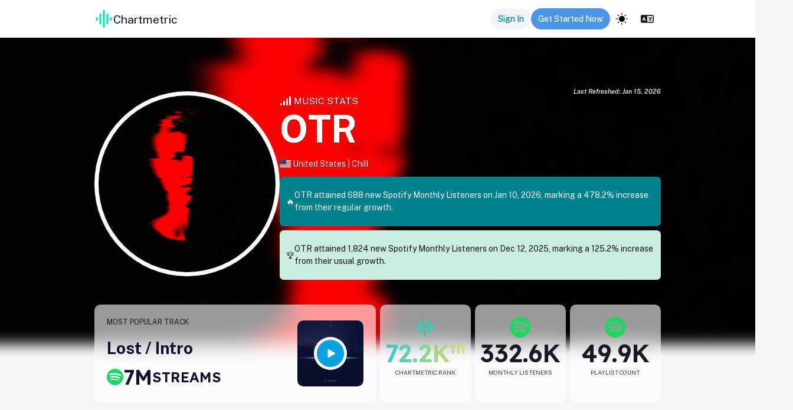

--- FILE ---
content_type: text/css; charset=UTF-8
request_url: https://app.chartmetric.com/_next/static/css/c987b1a90b79a5c7.css
body_size: 9354
content:
.NotFoundEmptyState_container__esayt{height:calc(100vh - 64px)}.NotFoundEmptyState_divider__rtT8N{height:1px;width:100%;background-color:var(--cm-gray-600)}.SmartEventAtDateModal_cmLink__8xJFK .SmartEventAtDateModal_link__tiDki p,.SmartEventAtDateModal_description__iTXVx,.SmartEventAtDateModal_instagram__mDEK_ .SmartEventAtDateModal_content__rUxZm,.SmartEventAtDateModal_instagram__mDEK_ .SmartEventAtDateModal_stat__pjvBQ p,.SmartEventAtDateModal_songkick__bpv7H .SmartEventAtDateModal_venue__uVfUo div,.SmartEventAtDateModal_tiktok__4V7Hx .SmartEventAtDateModal_stat__pjvBQ p{font-size:14px;font-weight:400}.SmartEventAtDateModal_insightWrapper__8BWAV,.SmartEventAtDateModal_instagram__mDEK_>:not(.SmartEventAtDateModal_media__o2AOI),.SmartEventAtDateModal_news__nuBdE,.SmartEventAtDateModal_songkick__bpv7H,.SmartEventAtDateModal_tiktok__4V7Hx,.SmartEventAtDateModal_tunefind__l14_p{padding:0 25px}.SmartEventAtDateModal_container__AZgf7{margin-top:80px}.SmartEventAtDateModal_header__JBwiW{padding:0}.SmartEventAtDateModal_header__JBwiW #cm-modal-close-button{float:right;padding:16px 16px 0 0}.SmartEventAtDateModal_header__JBwiW #cm-modal-close-button:hover{cursor:pointer}.SmartEventAtDateModal_paginator__0dEFV{position:absolute;top:-40px;width:100%;display:-webkit-box;display:-ms-flexbox;display:flex;-webkit-box-pack:center;-ms-flex-pack:center;justify-content:center;-webkit-box-align:center;-ms-flex-align:center;align-items:center}.SmartEventAtDateModal_paginator__0dEFV .SmartEventAtDateModal_leftArrow__J8Aga,.SmartEventAtDateModal_paginator__0dEFV .SmartEventAtDateModal_rightArrow__q6OQT{width:32px;height:32px;border:none;border-radius:50%;background-color:#fff;display:-webkit-box;display:-ms-flexbox;display:flex;-webkit-box-pack:center;-ms-flex-pack:center;justify-content:center;-webkit-box-align:center;-ms-flex-align:center;align-items:center}.SmartEventAtDateModal_paginator__0dEFV .SmartEventAtDateModal_leftArrow__J8Aga svg,.SmartEventAtDateModal_paginator__0dEFV .SmartEventAtDateModal_rightArrow__q6OQT svg{width:20px;height:20px}.SmartEventAtDateModal_paginator__0dEFV .SmartEventAtDateModal_leftArrow__J8Aga{margin-right:16px}.SmartEventAtDateModal_paginator__0dEFV .SmartEventAtDateModal_rightArrow__q6OQT{margin-left:16px}.SmartEventAtDateModal_paginator__0dEFV .SmartEventAtDateModal_hidden__i9sur{visibility:hidden}.SmartEventAtDateModal_paginator__0dEFV .SmartEventAtDateModal_dots___8QNd{display:-webkit-box;display:-ms-flexbox;display:flex;-webkit-box-pack:center;-ms-flex-pack:center;justify-content:center;gap:10px}.SmartEventAtDateModal_paginator__0dEFV .SmartEventAtDateModal_dots___8QNd div{width:8px;height:8px;border-radius:50%;background-color:#7f9797}.SmartEventAtDateModal_paginator__0dEFV .SmartEventAtDateModal_dots___8QNd .SmartEventAtDateModal_selected__g2dF0{background-color:#b8dddd}.SmartEventAtDateModal_peakSummary__X1a_i{background-color:var(--themegrey3);border-radius:12px 12px 0 0;padding:20px 24px 12px;font-size:14px}.SmartEventAtDateModal_peakSummary__X1a_i .SmartEventAtDateModal_title__cujeB{margin:0 0 4px}.SmartEventAtDateModal_peakSummary__X1a_i .SmartEventAtDateModal_result__x4aPu{display:-webkit-box;display:-ms-flexbox;display:flex;-webkit-box-align:center;-ms-flex-align:center;align-items:center;gap:4px}.SmartEventAtDateModal_peakSummary__X1a_i .SmartEventAtDateModal_result__x4aPu .SmartEventAtDateModal_icon__sRo7M{display:inline-block;width:16px;height:16px}.SmartEventAtDateModal_peakSummary__X1a_i .SmartEventAtDateModal_result__x4aPu p{margin:4px 8px 4px 2px;font-weight:500}[data-theme=dark] .SmartEventAtDateModal_peak__eVkKy{background-color:var(--themewhite)}.SmartEventAtDateModal_eventSummary__R9vdl{margin:16px 25px 10px}.SmartEventAtDateModal_eventSummary__R9vdl p{font-size:14px;margin:0}.SmartEventAtDateModal_eventSummary__R9vdl .SmartEventAtDateModal_title__cujeB{margin:4px 0;display:-webkit-box;display:-ms-flexbox;display:flex;-webkit-box-align:center;-ms-flex-align:center;align-items:center;gap:.5rem}.SmartEventAtDateModal_eventSummary__R9vdl .SmartEventAtDateModal_title__cujeB p{margin:0;font-size:1.25rem;font-weight:500}.SmartEventAtDateModal_eventSummary__R9vdl .SmartEventAtDateModal_impact__QP1w5{display:-webkit-box;display:-ms-flexbox;display:flex;-webkit-box-pack:justify;-ms-flex-pack:justify;justify-content:space-between;-webkit-box-align:center;-ms-flex-align:center;align-items:center;color:var(--themegrey4)}.SmartEventAtDateModal_eventSummary__R9vdl .SmartEventAtDateModal_impact__QP1w5 div{display:-webkit-box;display:-ms-flexbox;display:flex;-webkit-box-align:center;-ms-flex-align:center;align-items:center;gap:.5rem}.SmartEventAtDateModal_eventSummary__R9vdl .SmartEventAtDateModal_impact__QP1w5 div .SmartEventAtDateModal_circle__awZ_7{width:10px;height:10px;border-radius:50%;border:1px solid}.SmartEventAtDateModal_eventSummary__R9vdl .SmartEventAtDateModal_impact__QP1w5 div .SmartEventAtDateModal_low__2eGSt{background-color:#f46a83;border-color:#d5302e}.SmartEventAtDateModal_eventSummary__R9vdl .SmartEventAtDateModal_impact__QP1w5 div .SmartEventAtDateModal_medium__Eu1_9{background-color:#facc48;border-color:#d2b04c}.SmartEventAtDateModal_eventSummary__R9vdl .SmartEventAtDateModal_impact__QP1w5 div .SmartEventAtDateModal_high__zJLKg{background:#33a853;border-color:#398450}.SmartEventAtDateModal_description__iTXVx{padding:16px 25px;margin-bottom:4px}.SmartEventAtDateModal_body__KBPzX{padding:0!important;font-size:16px;line-height:24px}.SmartEventAtDateModal_statNumber__IONrl{color:var(--themeblack);font-size:18px;font-weight:500}.SmartEventAtDateModal_cmLink__8xJFK{display:-webkit-box;display:-ms-flexbox;display:flex;gap:14px}.SmartEventAtDateModal_cmLink__8xJFK .SmartEventAtDateModal_link__tiDki{display:-webkit-box;display:-ms-flexbox;display:flex;-webkit-box-orient:vertical;-webkit-box-direction:normal;-ms-flex-direction:column;flex-direction:column}.SmartEventAtDateModal_cmLink__8xJFK .SmartEventAtDateModal_link__tiDki p{margin-top:14px;margin-bottom:2px}.SmartEventAtDateModal_cmLink__8xJFK .SmartEventAtDateModal_link__tiDki .SmartEventAtDateModal_name__mWE5v{font-weight:500}.SmartEventAtDateModal_cmLink__8xJFK .SmartEventAtDateModal_image__pahLD{height:84px;border-radius:5px}.SmartEventAtDateModal_instagram__mDEK_{position:relative}.SmartEventAtDateModal_instagram__mDEK_>:not(.SmartEventAtDateModal_media__o2AOI){width:100%}.SmartEventAtDateModal_instagram__mDEK_ .SmartEventAtDateModal_media__o2AOI{position:relative;overflow:hidden;display:-webkit-box;display:-ms-flexbox;display:flex;-webkit-box-pack:center;-ms-flex-pack:center;justify-content:center}.SmartEventAtDateModal_instagram__mDEK_ .SmartEventAtDateModal_media__o2AOI .SmartEventAtDateModal_hideHeader__PbcRx{position:absolute;top:-54px}.SmartEventAtDateModal_instagram__mDEK_ .SmartEventAtDateModal_stat__pjvBQ{display:-webkit-box;display:-ms-flexbox;display:flex;-webkit-box-align:baseline;-ms-flex-align:baseline;align-items:baseline;gap:12px}.SmartEventAtDateModal_instagram__mDEK_ .SmartEventAtDateModal_stat__pjvBQ p{margin-top:14px;margin-bottom:0}.SmartEventAtDateModal_tiktok__4V7Hx .SmartEventAtDateModal_stat__pjvBQ{display:-webkit-box;display:-ms-flexbox;display:flex;-webkit-box-align:baseline;-ms-flex-align:baseline;align-items:baseline;gap:12px}.SmartEventAtDateModal_tiktok__4V7Hx .SmartEventAtDateModal_stat__pjvBQ p{margin-top:14px;margin-bottom:0}.SmartEventAtDateModal_tiktok__4V7Hx .SmartEventAtDateModal_media__o2AOI{display:-webkit-box;display:-ms-flexbox;display:flex;-webkit-box-pack:center;-ms-flex-pack:center;justify-content:center;-webkit-transform:scale(.8) translateY(-56px);-ms-transform:scale(.8) translateY(-56px);transform:scale(.8) translateY(-56px);height:460px}.SmartEventAtDateModal_track__l5KUB .SmartEventAtDateModal_float__I_Vh3{position:relative}.SmartEventAtDateModal_track__l5KUB .SmartEventAtDateModal_float__I_Vh3 *{position:absolute;left:20px}.SmartEventAtDateModal_track__l5KUB .SmartEventAtDateModal_icon__sRo7M{height:28px}.SmartEventAtDateModal_album__3Reu3 .SmartEventAtDateModal_name__mWE5v{padding:8px 25px 16px;font-size:16px}.SmartEventAtDateModal_album__3Reu3 .SmartEventAtDateModal_image__pahLD{display:-webkit-box;display:-ms-flexbox;display:flex;-webkit-box-pack:center;-ms-flex-pack:center;justify-content:center;height:-webkit-fit-content;height:-moz-fit-content;height:fit-content;width:100%}.SmartEventAtDateModal_songkick__bpv7H .SmartEventAtDateModal_venue__uVfUo div{display:-webkit-box;display:-ms-flexbox;display:flex;-webkit-box-align:center;-ms-flex-align:center;align-items:center;gap:.5rem;margin-top:10px;margin-bottom:0}.SmartEventAtDateModal_songkick__bpv7H .SmartEventAtDateModal_venue__uVfUo p{margin:0}.SmartEventAtDateModal_insight__XsqOK{display:-webkit-box;display:-ms-flexbox;display:flex;-webkit-box-align:center;-ms-flex-align:center;align-items:center;gap:8px}.SmartEventAtDateModal_insight__XsqOK .SmartEventAtDateModal_metricChangeIcon__4_uXn{height:24px;color:#33a853;margin-top:3px}.SmartEventAtDateModal_insight__XsqOK .SmartEventAtDateModal_metricReachIcon__y3izf{color:#f46a83}.SmartEventAtDateModal_insight__XsqOK .SmartEventAtDateModal_playlist__51pFf{-webkit-box-align:start;-ms-flex-align:start;align-items:start;margin-left:60px}.SmartEventAtDateModal_brandIcon__NUs94{width:1.75rem;height:1.75rem;font-size:1.75rem}.InsightCard_card__9hVBs{display:-webkit-box;display:-ms-flexbox;display:flex;min-width:350px;width:350px;border-radius:6px}.InsightCard_container__q8PWD{display:-webkit-box;-webkit-box-orient:vertical;-webkit-line-clamp:3;overflow:hidden;-o-text-overflow:ellipsis;text-overflow:ellipsis;width:250px;padding:0 10px;margin:7px 0}.InsightCard_container__q8PWD .InsightCard_header__pyIEh{display:-webkit-box;display:-ms-flexbox;display:flex;width:100%;-webkit-box-orient:horizontal;-webkit-box-direction:normal;-ms-flex-direction:row;flex-direction:row;-webkit-box-align:center;-ms-flex-align:center;align-items:center;-webkit-box-pack:justify;-ms-flex-pack:justify;justify-content:space-between}.InsightCard_img__IauRD{margin-right:10px;-o-object-fit:contain;object-fit:contain}.InsightCard_dateText__MFRKy{margin:6px 0}.LabeledInputLayout_wrapper__jiQDV{position:relative;width:100%}.LabeledInputLayout_container__NN2SL{display:-webkit-box;display:-ms-flexbox;display:flex;-webkit-box-pack:center;-ms-flex-pack:center;justify-content:center;width:100%;-webkit-box-orient:vertical;-webkit-box-direction:normal;-ms-flex-direction:column;flex-direction:column}.LabeledInputLayout_container__NN2SL .LabeledInputLayout_inputAndLabel__GuOPh{display:-webkit-box;display:-ms-flexbox;display:flex;-webkit-box-align:center;-ms-flex-align:center;align-items:center;width:100%}@media(max-width:768px){.LabeledInputLayout_container__NN2SL .LabeledInputLayout_inputAndLabel__GuOPh{-webkit-box-pack:center;-ms-flex-pack:center;justify-content:center;-webkit-box-align:start;-ms-flex-align:start;align-items:start;-webkit-box-orient:vertical;-webkit-box-direction:normal;-ms-flex-direction:column;flex-direction:column;gap:.6rem}}.LabeledInputLayout_container__NN2SL .LabeledInputLayout_label__DCUa5{display:inline-block;width:130px;min-width:130px;max-width:130px;margin-right:1rem;color:var(--themeblack);font-size:.95rem;font-weight:500;text-wrap:nowrap;overflow:hidden;-o-text-overflow:ellipsis;text-overflow:ellipsis}.LabeledInputLayout_container__NN2SL .LabeledInputLayout_label__DCUa5 .LabeledInputLayout_isOptional__b4qEU{font-size:.8rem;opacity:.7}.LabeledInputLayout_container__NN2SL .LabeledInputLayout_inputContainer__qnA1r{position:relative;width:100%;height:40px;display:-webkit-box;display:-ms-flexbox;display:flex;-webkit-box-align:center;-ms-flex-align:center;align-items:center;-webkit-box-pack:start;-ms-flex-pack:start;justify-content:flex-start;-ms-flex-wrap:wrap;flex-wrap:wrap;gap:.5rem;padding:0 .8rem;border-radius:7px;border:1px solid #e4e4e7;background-color:#fff}.LabeledInputLayout_container__NN2SL .LabeledInputLayout_inputContainer__qnA1r.LabeledInputLayout_isMultiselect__NWk1Y{min-height:50px;height:-webkit-fit-content;height:-moz-fit-content;height:fit-content;padding-top:.8rem;padding-bottom:.8rem}.LabeledInputLayout_container__NN2SL .LabeledInputLayout_inputContainer__qnA1r.LabeledInputLayout_withIcon__MEF5a{padding-left:2.4rem}.LabeledInputLayout_container__NN2SL .LabeledInputLayout_inputContainer__qnA1r.LabeledInputLayout_withEndIcon__CopKZ{padding-right:2.4rem}.LabeledInputLayout_container__NN2SL .LabeledInputLayout_inputContainer__qnA1r.LabeledInputLayout_disabled__mmqE5{background-color:#eee}.LabeledInputLayout_container__NN2SL .LabeledInputLayout_inputContainer__qnA1r.LabeledInputLayout_hasError__JZblh{border:1px solid red}.LabeledInputLayout_container__NN2SL .LabeledInputLayout_inputEndIcon__LkbCv,.LabeledInputLayout_container__NN2SL .LabeledInputLayout_inputIcon__5o6uh{position:absolute;left:.8rem;color:#9aa0a5}.LabeledInputLayout_container__NN2SL .LabeledInputLayout_inputEndIcon__LkbCv{left:auto;right:.8rem}.LabeledInputLayout_container__NN2SL .LabeledInputLayout_inputEndPlatformIcon__Slqp5,.LabeledInputLayout_container__NN2SL .LabeledInputLayout_inputPlatformIcon__DVrQS{position:absolute;left:.8rem}.LabeledInputLayout_container__NN2SL .LabeledInputLayout_inputEndPlatformIcon__Slqp5{left:auto;right:.8rem}.LabeledInputLayout_container__NN2SL .LabeledInputLayout_errorMsg__SBtzp{height:10px;margin-top:5px;font-size:.7rem;color:red}@media(max-width:768px){.LabeledInputLayout_container__NN2SL .LabeledInputLayout_errorMsg__SBtzp{padding-left:0!important}}.LabeledInputLayout_input__pWsMN{height:100%;max-width:100%;-webkit-box-flex:1;-ms-flex-positive:1;flex-grow:1;border:none;outline:none}.LabeledInputLayout_input__pWsMN::-webkit-input-placeholder{color:#9aa0a5}.LabeledInputLayout_input__pWsMN::-moz-placeholder{color:#9aa0a5}.LabeledInputLayout_input__pWsMN:-ms-input-placeholder{color:#9aa0a5}.LabeledInputLayout_input__pWsMN::-ms-input-placeholder{color:#9aa0a5}.LabeledInputLayout_input__pWsMN::placeholder{color:#9aa0a5}.LabeledInputLayout_input__pWsMN:disabled{background:transparent}.LabeledInputLayout_noCaret__UupNa{caret-color:transparent}.LabeledInputLayout_dropdown__OxgGw{z-index:15;position:absolute;right:0;max-height:300px;padding:10px;background-color:var(--themewhite);border-radius:6px;border:1px solid rgba(0,0,0,.13);overflow-y:auto;overflow-x:hidden}.TwosideLinechart_container__A4obM{display:-webkit-box;display:-ms-flexbox;display:flex;-webkit-box-orient:vertical;-webkit-box-direction:normal;-ms-flex-direction:column;flex-direction:column;width:100%}.TwosideLinechart_container__A4obM .TwosideLinechart_chartContainer__9A469{height:80px;width:100%;min-width:200px}.TwosideLinechart_container__A4obM .TwosideLinechart_chartContainer__9A469 .TwosideLinechart_chart__wc_Ju{width:100%;height:100%}.TwosideLinechart_container__A4obM .TwosideLinechart_chartContainer__9A469 .TwosideLinechart_opaqueLine__7Cfay{opacity:.6}.TwosideLinechart_container__A4obM .TwosideLinechart_chartContainer__9A469 .TwosideLinechart_chartArtistImage__l_UBh{width:16px;height:16px;clip-path:inset(0 round 50%)}.TwosideLinechart_container__A4obM .TwosideLinechart_chartContainer__9A469 .TwosideLinechart_chartArtistImage__l_UBh.TwosideLinechart_hover__0zaCq{cursor:pointer}.TwosideLinechart_container__A4obM .TwosideLinechart_chartContainer__9A469 .TwosideLinechart_artistName__i7DgG{fill:var(--themeblack1);font-size:.8rem;font-weight:500}.TwosideLinechart_container__A4obM .TwosideLinechart_chartContainer__9A469 .TwosideLinechart_artistName__i7DgG.TwosideLinechart_hover__0zaCq{fill:var(--themelinkColor);cursor:pointer}.TwosideLinechart_container__A4obM .TwosideLinechart_artistImageContainer__SoRWN{display:-webkit-box;display:-ms-flexbox;display:flex;-webkit-box-align:center;-ms-flex-align:center;align-items:center;-webkit-box-pack:end;-ms-flex-pack:end;justify-content:flex-end;width:100%;padding:0;margin:0;background:transparent;border:none}.TwosideLinechart_container__A4obM .TwosideLinechart_artistImageContainer__SoRWN .TwosideLinechart_artistName__i7DgG{max-width:100%;color:var(--themeblack1);font-size:.8rem;font-weight:500;text-align:left;overflow:hidden;-o-text-overflow:ellipsis;text-overflow:ellipsis;white-space:nowrap}.TwosideLinechart_container__A4obM .TwosideLinechart_artistImageContainer__SoRWN>div{display:-webkit-box;display:-ms-flexbox;display:flex;-webkit-box-align:center;-ms-flex-align:center;align-items:center}.TwosideLinechart_container__A4obM .TwosideLinechart_artistImageContainer__SoRWN>div .TwosideLinechart_artistImage__NMOAm{margin-right:.9rem;width:16px;height:16px;border-radius:50%}.TwosideLinechart_container__A4obM a.TwosideLinechart_artistImageContainer__SoRWN:hover .TwosideLinechart_artistName__i7DgG{color:var(--themelinkColor)}.Collaboration_collaborationCover__hLLka{display:-webkit-box;display:-ms-flexbox;display:flex;-webkit-box-align:center;-ms-flex-align:center;align-items:center;-ms-flex-wrap:nowrap;flex-wrap:nowrap;overflow:hidden;gap:1rem}.Collaboration_collaborationCover__hLLka .Collaboration_image__fS48H{width:70px;height:70px;border-radius:4px}.Collaboration_collaborationCover__hLLka .Collaboration_itemsContainer__CJxxI{display:-webkit-box;display:-ms-flexbox;display:flex;-webkit-box-orient:vertical;-webkit-box-direction:normal;-ms-flex-direction:column;flex-direction:column;overflow:hidden}.Collaboration_collaborationCover__hLLka .Collaboration_itemsContainer__CJxxI .Collaboration_title__KW9Yt{width:100%;font-weight:600;color:var(--themeblack6);white-space:nowrap;overflow:hidden;-o-text-overflow:ellipsis;text-overflow:ellipsis}.Collaboration_collaborationCover__hLLka .Collaboration_itemsContainer__CJxxI a.Collaboration_title__KW9Yt{color:var(--themeblack6)}.Collaboration_collaborationCover__hLLka .Collaboration_itemsContainer__CJxxI a.Collaboration_title__KW9Yt:hover{color:var(--themelinkColor)}.Collaboration_collaborationCover__hLLka .Collaboration_itemsContainer__CJxxI .Collaboration_artistImageContainer__5IihG{display:-webkit-box;display:-ms-flexbox;display:flex;-webkit-box-align:center;-ms-flex-align:center;align-items:center;width:100%;padding:0;margin:0;background:transparent;border:none}.Collaboration_collaborationCover__hLLka .Collaboration_itemsContainer__CJxxI .Collaboration_artistImageContainer__5IihG .Collaboration_artistName__YTwlt{width:100%;color:var(--themeblack1);font-size:.8rem;font-weight:500;text-align:left;overflow:hidden;-o-text-overflow:ellipsis;text-overflow:ellipsis;white-space:nowrap}.Collaboration_collaborationCover__hLLka .Collaboration_itemsContainer__CJxxI .Collaboration_artistImageContainer__5IihG>div{display:-webkit-box;display:-ms-flexbox;display:flex;-webkit-box-align:center;-ms-flex-align:center;align-items:center}.Collaboration_collaborationCover__hLLka .Collaboration_itemsContainer__CJxxI .Collaboration_artistImageContainer__5IihG>div .Collaboration_artistImage__IwosX{margin-right:12px;width:16px;height:16px;border-radius:50%}.Collaboration_collaborationCover__hLLka .Collaboration_itemsContainer__CJxxI a.Collaboration_artistImageContainer__5IihG:hover .Collaboration_artistName__YTwlt{color:var(--themelinkColor)}.Collaboration_collaborationCover__hLLka .Collaboration_itemsContainer__CJxxI .Collaboration_reducedOpacity__jzPnh{opacity:.6}.ScoreTrend_scoreTrendContainer__5AiF_{display:-webkit-inline-box;display:-ms-inline-flexbox;display:inline-flex;width:100%;-webkit-box-align:end;-ms-flex-align:end;align-items:flex-end;-webkit-box-pack:center;-ms-flex-pack:center;justify-content:center;-webkit-box-orient:vertical;-webkit-box-direction:normal;-ms-flex-direction:column;flex-direction:column}.ScoreTrend_scoreTrendContainer__5AiF_ .ScoreTrend_scoreTrend__yfCLm{display:-webkit-box;display:-ms-flexbox;display:flex;-webkit-box-align:center;-ms-flex-align:center;align-items:center;padding:4px 8px;font-size:.9rem;border-radius:6px;gap:.3rem}.ScoreTrend_scoreTrendContainer__5AiF_ .ScoreTrend_scoreTrend__yfCLm .ScoreTrend_arrow__eikIT{font-size:.8rem;font-weight:700}.ScoreTrend_scoreTrendContainer__5AiF_ .ScoreTrend_scoreTrend__yfCLm.ScoreTrend_total__lfrDO{margin-top:.2rem;padding:2px 6px;font-size:.7rem}.ScoreTrend_scoreTrendContainer__5AiF_ .ScoreTrend_scoreTrend__yfCLm.ScoreTrend_total__lfrDO .ScoreTrend_arrow__eikIT{font-size:.6rem}.ScoreTrend_scoreTrendContainer__5AiF_ .ScoreTrend_fromToValues__ii3cb{color:#b3b3b3;margin-top:.2rem;font-weight:500;font-size:.8rem}.ScoreTrend_scoreTrendContainer__5AiF_ .ScoreTrend_fromToValues__ii3cb.ScoreTrend_total__lfrDO{margin-top:0;color:var(--themeblack6);font-size:1rem}.CollaborationTable_tableContainer__vIKzV{margin-top:2rem}.CollaborationTable_tableContainer__vIKzV .CollaborationTable_tableFilters__RtQiG{display:-webkit-box;display:-ms-flexbox;display:flex;-webkit-box-pack:end;-ms-flex-pack:end;justify-content:flex-end;-webkit-box-align:center;-ms-flex-align:center;align-items:center;padding:0 1rem 1.2rem;gap:1rem}.CollaborationTable_tableContainer__vIKzV .CollaborationTable_tableFilters__RtQiG .CollaborationTable_switchContainer__6L2Ey{display:-webkit-box;display:-ms-flexbox;display:flex}.CollaborationTable_tableContainer__vIKzV .CollaborationTable_tableFilters__RtQiG .CollaborationTable_switchContainer__6L2Ey button:first-child span{height:16px}.CollaborationTable_tableContainer__vIKzV .CollaborationTable_tableFilters__RtQiG .CollaborationTable_switchContainer__6L2Ey button:first-child span img{height:27px!important;width:20px!important}.CollaborationTable_tableContainer__vIKzV .CollaborationTable_tableBody__PqK8d{margin-bottom:-16px}.CollaborationTable_searchInputContainer__DOXeT{max-width:250px}@media(max-width:480px){.CollaborationTable_searchInputContainer__DOXeT{min-width:150px;max-width:none}}.CollaborationTable_searchInputContainer__DOXeT .CollaborationTable_errorMsg__1u9IE{display:none}@import"https://fonts.googleapis.com/css2?family=Inria+Sans:ital,wght@0,300;0,400;0,700;1,300;1,400;1,700&display=swap";.components_numberDisplay__RmNii{font-family:Readex Pro,Inter,sans-serif}.components_numberWithSuperscript__MsS9k{font-size:1.875rem;font-weight:600;background:-o-linear-gradient(353deg,#33c5d2 0,#88d696 50%,#eed765 100%);background:linear-gradient(97deg,#33c5d2,#88d696 50%,#eed765);-webkit-background-clip:text;background-clip:text;-webkit-text-fill-color:transparent}@media(min-width:768px){.components_numberWithSuperscript__MsS9k{font-size:3rem}}.components_statLabel__nj4EQ{font-family:Inria Sans,sans-serif}.components_suffix__a42EQ{font-size:1.125rem;vertical-align:super}@media(min-width:768px){.components_suffix__a42EQ{font-size:1.75rem}}@property --gradient-angle{syntax:"<angle>";initial-value:180deg;inherits:false}@property --gradient-start{syntax:"<color>";initial-value:#caf849;inherits:false}@property --gradient-end{syntax:"<color>";initial-value:#21b882;inherits:false}.MarketingBanner_gradientYellowGreenButton__S25VG{border-radius:8px;background:-webkit-gradient(linear,left top,left bottom,from(var(--gradient-angle)),color-stop(0,var(--gradient-start)),color-stop(130.39%,var(--gradient-end)));background:-o-linear-gradient(var(--gradient-angle),var(--gradient-start) 0,var(--gradient-end) 130.39%);background:linear-gradient(var(--gradient-angle),var(--gradient-start) 0,var(--gradient-end) 130.39%);-webkit-transition:background .3s ease-out;-o-transition:background .3s ease-out;transition:background .3s ease-out;width:100%;padding-block:16px;padding-inline:32px;outline:0;border:0;-webkit-transition:all .15s ease-out;-o-transition:all .15s ease-out;transition:all .15s ease-out}.MarketingBanner_gradientYellowGreenButton__S25VG:hover{-webkit-animation:MarketingBanner_gradientChangeIn__7AwJA .25s ease-out forwards;animation:MarketingBanner_gradientChangeIn__7AwJA .25s ease-out forwards}.MarketingBanner_gradientYellowGreenButton__S25VG:active{-webkit-transform:scale(.98);-ms-transform:scale(.98);transform:scale(.98)}.MarketingBanner_gradientYellowGreenButton__S25VG:not(:hover){-webkit-animation:MarketingBanner_gradientChangeOut__3fm_y .25s ease-out forwards;animation:MarketingBanner_gradientChangeOut__3fm_y .25s ease-out forwards}@-webkit-keyframes MarketingBanner_gradientChangeIn__7AwJA{0%{--gradient-angle:227.4deg}to{--gradient-angle:180deg}}@keyframes MarketingBanner_gradientChangeIn__7AwJA{0%{--gradient-angle:227.4deg}to{--gradient-angle:180deg}}@-webkit-keyframes MarketingBanner_gradientChangeOut__3fm_y{0%{--gradient-angle:180deg}to{--gradient-angle:227.4deg}}@keyframes MarketingBanner_gradientChangeOut__3fm_y{0%{--gradient-angle:180deg}to{--gradient-angle:227.4deg}}.MarketingBanner_bannerContainer___RasF{background:-o-linear-gradient(110.56deg,#232e44 25.58%,#20345a 96.72%);background:linear-gradient(339.44deg,#232e44 25.58%,#20345a 96.72%)}.MusicChartArticle_articleCard__tEEEY{position:relative;overflow:hidden;-webkit-transition:-webkit-transform .3s ease-out;transition:-webkit-transform .3s ease-out;-o-transition:transform .3s ease-out;transition:transform .3s ease-out;transition:transform .3s ease-out,-webkit-transform .3s ease-out}.MusicChartArticle_articleCard__tEEEY .MusicChartArticle_imageCard__bkW_B:first-child,.MusicChartArticle_articleCard__tEEEY:first-child{background:-o-linear-gradient(290.56deg,#b24df0 3.28%,#082f77 74.42%);background:linear-gradient(159.44deg,#b24df0 3.28%,#082f77 74.42%)}.MusicChartArticle_articleCard__tEEEY .MusicChartArticle_imageCard__bkW_B:nth-child(2),.MusicChartArticle_articleCard__tEEEY:nth-child(2){background:-o-linear-gradient(290.56deg,#9c7426 3.28%,#6e0877 74.42%);background:linear-gradient(159.44deg,#9c7426 3.28%,#6e0877 74.42%)}.MusicChartArticle_articleCard__tEEEY .MusicChartArticle_imageCard__bkW_B:nth-child(3),.MusicChartArticle_articleCard__tEEEY:nth-child(3){background:-o-linear-gradient(290.56deg,#26509c 3.28%,#087748 74.42%);background:linear-gradient(159.44deg,#26509c 3.28%,#087748 74.42%)}.MusicChartArticle_articleCard__tEEEY:before{content:"";position:absolute;top:var(--mouse-y,50%);left:var(--mouse-x,50%);width:400px;height:400px;background:-o-radial-gradient(circle,hsla(0,0%,100%,.17) 10%,transparent 70%);background:radial-gradient(circle,hsla(0,0%,100%,.17) 10%,transparent 70%);-webkit-transform:translate(-50%,-50%);-ms-transform:translate(-50%,-50%);transform:translate(-50%,-50%);-webkit-transition:opacity .3s ease,background .3s ease;-o-transition:opacity .3s ease,background .3s ease;transition:opacity .3s ease,background .3s ease;pointer-events:none;opacity:0}.MusicChartArticle_articleCard__tEEEY:hover:before{opacity:1}.MusicChartArticle_articleCard__tEEEY:hover{-webkit-transform:translateY(-10px);-ms-transform:translateY(-10px);transform:translateY(-10px)}.FaqAccordion_container__LlxCP{padding-block:8px}.FaqAccordion_container__LlxCP .FaqAccordion_marker__L1Cal{width:7.57px;height:7.57px;border-radius:50%;background:#fe2604}.FaqAccordion_container__LlxCP .FaqAccordion_platformButton__qEBP7{cursor:pointer;width:100%;background-color:transparent;display:-webkit-box;display:-ms-flexbox;display:flex;-webkit-box-pack:justify;-ms-flex-pack:justify;justify-content:space-between}.FaqAccordion_container__LlxCP .FaqAccordion_platformButton__qEBP7 .FaqAccordion_platformIcon__BhM7T{display:-webkit-box;display:-ms-flexbox;display:flex;-webkit-box-align:center;-ms-flex-align:center;align-items:center;-webkit-box-pack:center;-ms-flex-pack:center;justify-content:center;width:18px;height:18px;-webkit-filter:brightness(0) saturate(100%) invert(11%) sepia(6%) saturate(4546%) hue-rotate(169deg) brightness(93%) contrast(86%);filter:brightness(0) saturate(100%) invert(11%) sepia(6%) saturate(4546%) hue-rotate(169deg) brightness(93%) contrast(86%);margin-top:1px}.FaqAccordion_container__LlxCP .FaqAccordion_platformButton__qEBP7 .FaqAccordion_platformIconImage__OyaTF{margin-top:1px;width:15px;height:15px}.FaqAccordion_container__LlxCP .FaqAccordion_platformButton__qEBP7 .FaqAccordion_rightSide__NZZ6l{display:-webkit-box;display:-ms-flexbox;display:flex;-webkit-box-align:center;-ms-flex-align:center;align-items:center;gap:5px}.FaqAccordion_container__LlxCP .FaqAccordion_slider__z5kay{max-height:0;overflow:hidden;-webkit-transition:max-height .5s;-o-transition:max-height .5s;transition:max-height .5s;-webkit-transition-delay:0ms;-o-transition-delay:0ms;transition-delay:0ms;will-change:max-height;height:-webkit-max-content;height:-moz-max-content;height:max-content;margin-top:1rem}.FaqAccordion_container__LlxCP .FaqAccordion_slider__z5kay.FaqAccordion_activeParent__ptNw2{overflow:initial;max-height:500px;overflow-y:scroll}.PlayButton_playButtonWrapWrapper__p9ASy{display:-webkit-box;display:-ms-flexbox;display:flex;position:relative;-webkit-box-pack:center;-ms-flex-pack:center;justify-content:center;-webkit-box-align:center;-ms-flex-align:center;align-items:center}.PlayButton_playButtonWrapWrapper__p9ASy .PlayButton_playButton__CnY51{-webkit-transition:opacity .1s ease;-o-transition:opacity .1s ease;transition:opacity .1s ease;opacity:1;z-index:100}@media(max-width:640px){.PlayButton_playButtonWrapWrapper__p9ASy .PlayButton_playButton__CnY51{-webkit-transition:none;-o-transition:none;transition:none;opacity:1}}.PlayButton_playButtonWrapWrapper__p9ASy .PlayButton_overlay__0oF5n{-webkit-transition:-webkit-filter .1s ease;transition:-webkit-filter .1s ease;-o-transition:filter .1s ease;transition:filter .1s ease;transition:filter .1s ease,-webkit-filter .1s ease;display:-webkit-box;display:-ms-flexbox;display:flex;-webkit-box-pack:center;-ms-flex-pack:center;justify-content:center}.mouseOverOnRow .PlayButton_playButtonWrapWrapper__p9ASy .PlayButton_overlay__0oF5n,.st-row.hovered .PlayButton_playButtonWrapWrapper__p9ASy .PlayButton_overlay__0oF5n{-webkit-transition:-webkit-filter .1s ease;transition:-webkit-filter .1s ease;-o-transition:filter .1s ease;transition:filter .1s ease;transition:filter .1s ease,-webkit-filter .1s ease;cursor:pointer;-webkit-filter:brightness(70%);filter:brightness(70%)}.mouseOverOnRow .PlayButton_playButtonWrapWrapper__p9ASy .PlayButton_playButton__CnY51,.st-row.hovered .PlayButton_playButtonWrapWrapper__p9ASy .PlayButton_playButton__CnY51{-webkit-transition:opacity .1s ease;-o-transition:opacity .1s ease;transition:opacity .1s ease;opacity:1;z-index:100}.PlayButton_progressBarWrapper__w4jvT{position:absolute;width:46px;height:46px;display:-webkit-box;display:-ms-flexbox;display:flex;-webkit-box-pack:center;-ms-flex-pack:center;justify-content:center;-webkit-box-align:center;-ms-flex-align:center;align-items:center}.PlayButton_progressBarWrapper__w4jvT .PlayButton_progressBarContainer__ELolc{-webkit-box-orient:vertical;-webkit-box-direction:normal;-ms-flex-direction:column;flex-direction:column;-webkit-box-sizing:border-box;box-sizing:border-box;padding:0;position:relative;overflow:hidden;vertical-align:middle;line-height:32px;border-radius:50%}.PlayButton_playButton__CnY51,.PlayButton_progressBarWrapper__w4jvT .PlayButton_progressBarContainer__ELolc{display:-webkit-inline-box;display:-ms-inline-flexbox;display:inline-flex;-webkit-box-pack:center;-ms-flex-pack:center;justify-content:center;-webkit-box-align:center;-ms-flex-align:center;align-items:center;margin:0;color:var(--themewhite);white-space:nowrap;text-align:center}.PlayButton_playButton__CnY51{position:absolute;background:transparent;width:27px;height:27px;border:0;border-radius:50%;cursor:pointer;line-height:16px}.PlayButton_playButton__CnY51.PlayButton_isPlaying__plSZg{visibility:visible}.PlayButton_playButton__CnY51.PlayButton_hasBorder__aD21b{border:2px solid}.PlayButton_playButton__CnY51.PlayButton_hasBorder__aD21b:not(:has(.PlayButton_background__aahzZ)){-webkit-box-shadow:0 7px 10px #7c80834f;box-shadow:0 7px 10px #7c80834f}.PlayButton_background__aahzZ{display:-webkit-box;display:-ms-flexbox;display:flex;-webkit-box-pack:center;-ms-flex-pack:center;justify-content:center;-webkit-box-align:center;-ms-flex-align:center;align-items:center;border-radius:50%}.Hero_bgImage__sRhQu{-webkit-filter:blur(24px);filter:blur(24px);position:absolute;inset:0;z-index:0;background-size:cover;background-position:100%;width:100%}.Hero_featureContainer__Ls4Jc{display:grid;grid-template-columns:repeat(auto-fit,minmax(120px,1fr));gap:.5rem;-webkit-box-ordinal-group:-9998;-ms-flex-order:-9999;order:-9999}@media(min-width:768px){.Hero_featureContainer__Ls4Jc{-webkit-box-ordinal-group:10000;-ms-flex-order:9999;order:9999}}.Hero_textShadow__hyDJJ{text-shadow:0 1px 2px rgba(0,0,0,.4)}.SocialStats_socialStatsContainer__LjacU{display:-webkit-box;display:-ms-flexbox;display:flex;gap:8px;overflow-x:scroll}@-webkit-keyframes ArtistCareerCharts_expand__KdGc3{0%{max-width:0}to{max-width:200px}}@keyframes ArtistCareerCharts_expand__KdGc3{0%{max-width:0}to{max-width:200px}}@-webkit-keyframes ArtistCareerCharts_fadeIn__llHT_{0%{opacity:0}to{opacity:1}}@keyframes ArtistCareerCharts_fadeIn__llHT_{0%{opacity:0}to{opacity:1}}@-webkit-keyframes ArtistCareerCharts_fadeInDown__InBWX{0%{opacity:0;-webkit-transform:translate3d(0,-20%,0);transform:translate3d(0,-20%,0)}to{opacity:1;-webkit-transform:translateZ(0);transform:translateZ(0)}}@keyframes ArtistCareerCharts_fadeInDown__InBWX{0%{opacity:0;-webkit-transform:translate3d(0,-20%,0);transform:translate3d(0,-20%,0)}to{opacity:1;-webkit-transform:translateZ(0);transform:translateZ(0)}}@-webkit-keyframes ArtistCareerCharts_fadeOut__8UG5C{0%{opacity:1}to{opacity:0}}@keyframes ArtistCareerCharts_fadeOut__8UG5C{0%{opacity:1}to{opacity:0}}@-webkit-keyframes ArtistCareerCharts_flash__kS6_C{0%{-webkit-box-shadow:none;box-shadow:none}10%,85%{-webkit-box-shadow:0 0 50px 5px #ddecfb;box-shadow:0 0 50px 5px #ddecfb}to{-webkit-box-shadow:none;box-shadow:none}}@keyframes ArtistCareerCharts_flash__kS6_C{0%{-webkit-box-shadow:none;box-shadow:none}10%,85%{-webkit-box-shadow:0 0 50px 5px #ddecfb;box-shadow:0 0 50px 5px #ddecfb}to{-webkit-box-shadow:none;box-shadow:none}}@-webkit-keyframes ArtistCareerCharts_bounce__w0IQU{0%,20%,50%,80%,to{-webkit-transform:translateY(0);transform:translateY(0)}40%{-webkit-transform:translateY(-15px);transform:translateY(-15px)}60%{-webkit-transform:translateY(-5px);transform:translateY(-5px)}}@keyframes ArtistCareerCharts_bounce__w0IQU{0%,20%,50%,80%,to{-webkit-transform:translateY(0);transform:translateY(0)}40%{-webkit-transform:translateY(-15px);transform:translateY(-15px)}60%{-webkit-transform:translateY(-5px);transform:translateY(-5px)}}@-webkit-keyframes ArtistCareerCharts_pulse__bI7OT{0%{-webkit-transform:scale(.8);transform:scale(.8)}to{-webkit-transform:scale(1);transform:scale(1)}}@keyframes ArtistCareerCharts_pulse__bI7OT{0%{-webkit-transform:scale(.8);transform:scale(.8)}to{-webkit-transform:scale(1);transform:scale(1)}}@-webkit-keyframes ArtistCareerCharts_slideIn__x124x{0%{-webkit-transform:translateX(-100%);transform:translateX(-100%)}to{-webkit-transform:translateX(0);transform:translateX(0)}}@keyframes ArtistCareerCharts_slideIn__x124x{0%{-webkit-transform:translateX(-100%);transform:translateX(-100%)}to{-webkit-transform:translateX(0);transform:translateX(0)}}@-webkit-keyframes ArtistCareerCharts_slideUp__6ikDI{0%{-webkit-transform:translateY(100%);transform:translateY(100%)}to{-webkit-transform:translateY(0);transform:translateY(0)}}@keyframes ArtistCareerCharts_slideUp__6ikDI{0%{-webkit-transform:translateY(100%);transform:translateY(100%)}to{-webkit-transform:translateY(0);transform:translateY(0)}}@-webkit-keyframes ArtistCareerCharts_slideDown__L8GzE{0%{-webkit-transform:translateY(0);transform:translateY(0)}to{-webkit-transform:translateY(100%);transform:translateY(100%)}}@keyframes ArtistCareerCharts_slideDown__L8GzE{0%{-webkit-transform:translateY(0);transform:translateY(0)}to{-webkit-transform:translateY(100%);transform:translateY(100%)}}@-webkit-keyframes ArtistCareerCharts_slideOut__NeEzw{0%{-webkit-transform:translateX(0);transform:translateX(0)}to{-webkit-transform:translateX(100%);transform:translateX(100%)}}@keyframes ArtistCareerCharts_slideOut__NeEzw{0%{-webkit-transform:translateX(0);transform:translateX(0)}to{-webkit-transform:translateX(100%);transform:translateX(100%)}}@-webkit-keyframes ArtistCareerCharts_slideInBackward__Lr2CZ{0%{-webkit-transform:translateX(100%);transform:translateX(100%)}to{-webkit-transform:translateX(0);transform:translateX(0)}}@keyframes ArtistCareerCharts_slideInBackward__Lr2CZ{0%{-webkit-transform:translateX(100%);transform:translateX(100%)}to{-webkit-transform:translateX(0);transform:translateX(0)}}@-webkit-keyframes ArtistCareerCharts_slideOutBackward__ZfzI8{0%{-webkit-transform:translateX(0);transform:translateX(0)}to{-webkit-transform:translateX(-100%);transform:translateX(-100%)}}@keyframes ArtistCareerCharts_slideOutBackward__ZfzI8{0%{-webkit-transform:translateX(0);transform:translateX(0)}to{-webkit-transform:translateX(-100%);transform:translateX(-100%)}}.ArtistCareerCharts_artistCareerContainer__c7SVc{display:grid;grid-template-columns:repeat(2,1fr);grid-template-rows:repeat(2,1fr);padding:20px 0;-ms-flex-wrap:wrap;flex-wrap:wrap}.ArtistCareerCharts_artistCareerContainer__c7SVc .ArtistCareerCharts_careerSecLoader__gUhR1{display:-webkit-box;display:-ms-flexbox;display:flex;-webkit-box-align:center;-ms-flex-align:center;align-items:center;width:100%;-webkit-box-pack:center;-ms-flex-pack:center;justify-content:center;height:95px}.ArtistCareerCharts_artistCareerContainer__c7SVc .ArtistCareerCharts_careerChartContainer__djKFE{padding:20px;height:100%}@media(max-width:480px){.ArtistCareerCharts_artistCareerContainer__c7SVc .ArtistCareerCharts_careerChartContainer__djKFE{padding:0}}@media print{.ArtistCareerCharts_artistCareerContainer__c7SVc .ArtistCareerCharts_careerChartContainer__djKFE{padding:5px 20px}}@media(max-width:992px){.ArtistCareerCharts_artistCareerContainer__c7SVc{-webkit-box-orient:vertical;-webkit-box-direction:normal;-ms-flex-direction:column;flex-direction:column;-webkit-box-align:center;-ms-flex-align:center;align-items:center;padding-top:20px}}@media(min-width:2000px){.ArtistCareerCharts_artistCareerContainer__c7SVc{-ms-flex-pack:distribute;justify-content:space-around;grid-template-columns:repeat(2,1fr);grid-template-rows:auto}}@media print{.ArtistCareerCharts_artistCareerContainer__c7SVc{-webkit-box-orient:horizontal;-webkit-box-direction:normal;-ms-flex-direction:row;flex-direction:row;gap:10px}}.ArtistCareerCharts_bodyContainer__RssLW{display:-webkit-box;display:-ms-flexbox;display:flex;-ms-flex-wrap:wrap;flex-wrap:wrap;-ms-flex-pack:distribute;justify-content:space-around}@media(max-width:1200px){.ArtistCareerCharts_bodyContainer__RssLW{display:grid;grid-template-columns:repeat(2,1fr)}}.ArtistCareerCharts_tooltipContainer__TCk4_{-webkit-box-pack:center;-ms-flex-pack:center;justify-content:center;-webkit-box-align:center;-ms-flex-align:center;align-items:center;gap:16px;text-align:center}.ArtistCareerCharts_tooltipContainer__TCk4_,.ArtistCareerCharts_tooltipContainer__TCk4_ .ArtistCareerCharts_tooltipGraphContainer__9j_NT{display:-webkit-box;display:-ms-flexbox;display:flex;-webkit-box-orient:vertical;-webkit-box-direction:normal;-ms-flex-direction:column;flex-direction:column}.ArtistCareerCharts_tooltipContainer__TCk4_ .ArtistCareerCharts_tooltipGraphContainer__9j_NT{border:1px solid #e4e4e7;border-radius:5px;padding:11px;width:100%;gap:10px}.ArtistCareerCharts_tooltipContainer__TCk4_ .ArtistCareerCharts_tooltipGraphContainer__9j_NT .ArtistCareerCharts_tooltipGraphTitle___QB9A{color:#5d5d5d;margin:3px 0 10px;font-weight:500;font-size:14px;text-align:left}.ArtistCareerCharts_tooltipContainer__TCk4_ .ArtistCareerCharts_tooltipGraphContainer__9j_NT .ArtistCareerCharts_tooltipSingleBarChartContainer___5pOO{display:-webkit-box;display:-ms-flexbox;display:flex;gap:10px}.ArtistCareerCharts_tooltipContainer__TCk4_ .ArtistCareerCharts_tooltipDrillDownButton__vKDGE{width:-webkit-fit-content;width:-moz-fit-content;width:fit-content;max-width:80%;word-break:break-all}table.ArtistCareerCharts_stageCareerTable__X100m{margin-top:10px;border:.5px solid var(--themeblack4);border-radius:6px}table.ArtistCareerCharts_stageCareerTable__X100m tr td{padding:4px 8px;border:.5px solid var(--themeblack4);font-size:.8em}table.ArtistCareerCharts_stageCareerTable__X100m tr td:first-child{width:60px;text-align:right}@media(max-width:2500px){.ArtistCareerCharts_careerChartContainer__djKFE{-webkit-box-align:center!important;-ms-flex-align:center!important;align-items:center!important}.ArtistCareerCharts_careerChartContainer__djKFE>h4{width:100%!important;padding-bottom:15px!important}.ArtistCareerCharts_careerChartMain__YRYGN{-webkit-box-orient:vertical!important;-webkit-box-direction:normal!important;-ms-flex-direction:column!important;flex-direction:column!important;-webkit-box-align:center!important;-ms-flex-align:center!important;align-items:center!important;gap:0!important}.ArtistCareerCharts_careerChartMain__YRYGN>ul{position:relative!important;bottom:50px!important;height:80px!important}.ArtistCareerCharts_careerChartMain__YRYGN>ul.ArtistCareerCharts_categoryEmpty__BXxgT{bottom:5px}.ArtistCareerCharts_careerChartMain__YRYGN>ul li{-webkit-box-pack:center;-ms-flex-pack:center;justify-content:center;font-size:12px}.ArtistCareerCharts_careerChartMain__YRYGN>ul li div:first-child{display:none}}.DataBadge_dataBadge__wShXp{-webkit-box-align:center;-ms-flex-align:center;align-items:center;display:-webkit-box;display:-ms-flexbox;display:flex;-webkit-box-pack:center;-ms-flex-pack:center;justify-content:center}.DataBadge_dataBadge__wShXp span{background:#f0f6ff;border-radius:6px;color:#1c64f2;font-size:14px;font-weight:700;padding:3px 6px;white-space:nowrap}.DataBadge_dataBadge__wShXp span.DataBadge_disabledBadge__9An4F{background:#f4f4f5!important;color:#9ca3af!important}.Speedometer_container__8spyz{-webkit-box-pack:center;-ms-flex-pack:center;justify-content:center}.Speedometer_container__8spyz,.Speedometer_contentContainer__BFseU{width:100%;display:-webkit-box;display:-ms-flexbox;display:flex;-webkit-box-align:center;-ms-flex-align:center;align-items:center}.Speedometer_contentContainer__BFseU{-webkit-box-orient:vertical;-webkit-box-direction:normal;-ms-flex-direction:column;flex-direction:column;-webkit-box-pack:end;-ms-flex-pack:end;justify-content:flex-end;position:absolute;height:100%}.Speedometer_contentContainer__BFseU .Speedometer_contentValue__YLtp6{font-size:150%;font-weight:600;margin-right:2px}.Speedometer_contentContainer__BFseU .Speedometer_contentPercent___4Cjs{font-size:50%;font-weight:300}.Speedometer_contentContainer__BFseU .Speedometer_contentName__qbbpI{font-size:50%;font-weight:300;margin:2px 0 6px}.Speedometer_contentBadge__mBDep{display:-webkit-box;display:-ms-flexbox;display:flex;-webkit-box-pack:center;-ms-flex-pack:center;justify-content:center;width:100%;height:100%;-webkit-box-align:end;-ms-flex-align:end;align-items:flex-end}.CareerChart_careerChartContainer__BJrH_{display:-webkit-box;display:-ms-flexbox;display:flex;-webkit-box-orient:vertical;-webkit-box-direction:normal;-ms-flex-direction:column;flex-direction:column;gap:7px;position:relative;border-radius:20px;padding:12px}.CareerChart_careerChartContainer__BJrH_ .CareerChart_careerTitle__oaDc_{-webkit-box-align:center;-ms-flex-align:center;align-items:center;display:-webkit-box;display:-ms-flexbox;display:flex;font-size:14px;font-weight:700;-webkit-box-pack:center;-ms-flex-pack:center;justify-content:center;line-height:17px;margin:0;padding:7px 0;width:60%}.CareerChart_careerChartContainer__BJrH_ .CareerChart_careerTitle__oaDc_.CareerChart_pdfTitle__EvGMq{width:100%}.CareerChart_careerChartContainer__BJrH_ .CareerChart_careerLoader__mf2p0{padding:20px;width:100%}.CareerChart_careerChartContainer__BJrH_ .CareerChart_careerChartMain__M6PCW{-webkit-box-align:end;-ms-flex-align:end;align-items:flex-end;display:-webkit-box;display:-ms-flexbox;display:flex;-ms-flex-wrap:nowrap;flex-wrap:nowrap;gap:5px;-webkit-box-pack:center;-ms-flex-pack:center;justify-content:center}.CareerChart_careerChartContainer__BJrH_ .CareerChart_careerChartMain__M6PCW .CareerChart_careerPieChart__VkRPj{height:100px;min-width:195px;position:relative}.CareerChart_careerChartContainer__BJrH_ .CareerChart_careerChartMain__M6PCW .CareerChart_careerPieChart__VkRPj .CareerChart_careerHalfPieChart___FIfA{height:200px;position:absolute;top:-15px;width:100%}.CareerChart_careerChartContainer__BJrH_ .CareerChart_careerChartMain__M6PCW .CareerChart_careerPieChart__VkRPj .CareerChart_careerHalfPieChart___FIfA .CareerChart_badgeStyle__cd_io{display:none}.CareerChart_careerChartContainer__BJrH_ .CareerChart_careerChartMain__M6PCW .CareerChart_careerChartCategory__n2Ssf{font-size:13px;line-height:15px;list-style:none;margin:0;padding:0;min-width:140px}.CareerChart_careerChartContainer__BJrH_ .CareerChart_careerChartMain__M6PCW .CareerChart_careerChartCategory__n2Ssf li.CareerChart_careerListItem__BCoNH{display:-webkit-box;display:-ms-flexbox;display:flex;-ms-flex-wrap:nowrap;flex-wrap:nowrap;margin-bottom:4px}.CareerChart_careerChartContainer__BJrH_ .CareerChart_careerChartMain__M6PCW .CareerChart_careerChartCategory__n2Ssf li.CareerChart_careerListItem__BCoNH.CareerChart_careerItemDisabled__ndFXr{color:#d1d5db}.CareerChart_careerChartContainer__BJrH_ .CareerChart_careerChartMain__M6PCW .CareerChart_careerChartCategory__n2Ssf .CareerChart_careerArrow__OLVyZ{width:13px;margin-right:8px;color:var(--themeblack1)}.CareerChart_careerChartContainer__BJrH_ .CareerChart_careerChartMain__M6PCW .CareerChart_careerChartCategory__n2Ssf .CareerChart_careerEmptyArrow__nSzgj{width:21px}.CareerChart_careerChartContainer__BJrH_ .CareerChart_careerChartMain__M6PCW .CareerChart_careerChartCategory__n2Ssf .CareerChart_careerSelectedCareer__kQDu_{color:var(--themeblack1);font-weight:600}@media(max-width:768px){.CareerChart_careerChartContainer__BJrH_{padding:0;gap:0}.CareerChart_careerChartContainer__BJrH_ .CareerChart_careerChartMain__M6PCW{-webkit-box-orient:vertical;-webkit-box-direction:normal;-ms-flex-direction:column;flex-direction:column;-webkit-box-align:center;-ms-flex-align:center;align-items:center;-webkit-box-pack:center;-ms-flex-pack:center;justify-content:center;gap:0}.CareerChart_careerChartContainer__BJrH_ .CareerChart_careerChartMain__M6PCW .CareerChart_careerPieChart__VkRPj{padding:0;margin:0;min-width:0;width:168px;max-width:168px}.CareerChart_careerChartContainer__BJrH_ .CareerChart_careerChartMain__M6PCW .CareerChart_careerPieChart__VkRPj .CareerChart_careerHalfPieChart___FIfA{position:relative}.CareerChart_careerChartContainer__BJrH_ .CareerChart_careerChartMain__M6PCW .CareerChart_careerPieChart__VkRPj .CareerChart_careerHalfPieChart___FIfA svg{width:168px}.CareerChart_careerChartContainer__BJrH_ .CareerChart_careerTitle__oaDc_{width:100%;padding-bottom:15px;white-space:nowrap}.CareerChart_careerChartContainer__BJrH_ .CareerChart_careerChartCategory__n2Ssf{position:relative;bottom:50px;height:80px}.CareerChart_careerChartContainer__BJrH_ .CareerChart_careerChartCategory__n2Ssf.CareerChart_categoryEmpty__kXSVa{bottom:5px}.CareerChart_careerChartContainer__BJrH_ .CareerChart_careerArrow__OLVyZ,.CareerChart_careerChartContainer__BJrH_ .CareerChart_careerEmptyArrow__nSzgj,.CareerChart_careerChartContainer__BJrH_ .CareerChart_careerSelectedCareer__kQDu_{display:none}.CareerChart_careerChartContainer__BJrH_ li.CareerChart_careerListItem__BCoNH{-webkit-box-pack:center;-ms-flex-pack:center;justify-content:center;font-size:12px}}@media print and (max-width:768px){.CareerChart_careerChartContainer__BJrH_ .CareerChart_careerChartMain__M6PCW{-webkit-box-orient:horizontal;-webkit-box-direction:normal;-ms-flex-direction:row;flex-direction:row;-webkit-box-align:end;-ms-flex-align:end;align-items:flex-end;display:-webkit-box;display:-ms-flexbox;display:flex;-ms-flex-wrap:nowrap;flex-wrap:nowrap;gap:5px;-webkit-box-pack:center;-ms-flex-pack:center;justify-content:center}}.SnsChart_chartContainer__4oEsJ{padding:20px;background:-o-linear-gradient(354.56deg,#9ce9d3 0,#91eef3 52.52%,#f4ffb0 103.63%),-o-linear-gradient(top,rgba(158,216,200,.2) -4%,rgba(236,243,248,.2) 58.35%,rgba(195,234,249,.2) 130.12%),-o-linear-gradient(bottom,#fff,#fff);background:linear-gradient(95.44deg,#9ce9d3,#91eef3 52.52%,#f4ffb0 103.63%),linear-gradient(180deg,rgba(158,216,200,.2) -4%,rgba(236,243,248,.2) 58.35%,rgba(195,234,249,.2) 130.12%),linear-gradient(0deg,#fff,#fff)}.SnsChart_chartFrame__tt8nW{border:1px solid #d5d5d58f;border-radius:10px;padding:5px;background-color:var(--themewhite)}.SnsChart_chartFrame__tt8nW .SnsChart_plotAvgLine__jgmhJ{stroke-dasharray:2,4}.SnsChart_chartHeader__dlXiP{display:-webkit-box;display:-ms-flexbox;display:flex;-webkit-box-orient:horizontal;-webkit-box-direction:normal;-ms-flex-direction:row;flex-direction:row;-webkit-box-align:start;-ms-flex-align:start;align-items:flex-start;gap:8px;min-height:120px;padding:8px 10px 0 16px}.SnsChart_snsModalButton__Ln4vX svg{width:18px;height:14px;color:#899aa9}.SnsChart_snsModalButton__Ln4vX button{background:none;border:0}.SnsChart_expandButtonContainer__uZkS9{display:-webkit-box;display:-ms-flexbox;display:flex;-webkit-box-pack:justify;-ms-flex-pack:justify;justify-content:space-between;padding:8px 10px 8px 16px}.SnsChart_expandButtonContainer__uZkS9 button{padding:0;color:#666e7d}.SnsChart_chartBody__J3L5e{-webkit-box-align:center;-ms-flex-align:center;align-items:center;display:-webkit-box;display:-ms-flexbox;display:flex;height:320px;-webkit-box-pack:center;-ms-flex-pack:center;justify-content:center;padding:15px}.SnsChart_tooltipContainer__tjj2p{background-color:var(--themetooltipBackground);padding:8px 15px;border:.5px solid rgba(0,0,0,.13);-webkit-box-shadow:0 10px 15px rgba(0,0,0,.1),0 5px 5px rgba(0,0,0,.04);box-shadow:0 10px 15px rgba(0,0,0,.1),0 5px 5px rgba(0,0,0,.04)}.SnsChart_lightbulb__RbN04 path{cursor:pointer!important}.PlatformBreakdown_chartTitle__xQwyB{font-size:12px;font-weight:700}.PlatformBreakdown_divider__qK0yk{display:-webkit-box;display:-ms-flexbox;display:flex;-webkit-box-pack:center;-ms-flex-pack:center;justify-content:center;gap:10px}.PlatformBreakdown_divider__qK0yk>span{width:50px;height:1px;background-color:#dadada}.PlatformBreakdown_platformSection__IJyvZ{width:100%;height:230px;background:var(--themewhite);border-radius:4px;padding:16px}.PlatformBreakdown_platformSection__IJyvZ .PlatformBreakdown_platformTitle__GRA42{font-weight:700;font-size:14px;text-align:center}.PlatformBreakdown_platformSection__IJyvZ .PlatformBreakdown_platformTitle__GRA42 .PlatformBreakdown_headerIcon__hc5z8{margin-right:4px}.PlatformBreakdown_platformSection__IJyvZ .PlatformBreakdown_chartsContainer__k6ved{margin-top:20px;height:170px;display:-webkit-box;display:-ms-flexbox;display:flex;-webkit-box-pack:justify;-ms-flex-pack:justify;justify-content:space-between}@media(max-width:640px){.PlatformBreakdown_platformSection__IJyvZ .PlatformBreakdown_chartsContainer__k6ved{-webkit-box-orient:vertical;-webkit-box-direction:normal;-ms-flex-direction:column;flex-direction:column;height:auto;margin-bottom:40px}}.PlatformBreakdown_platformSection__IJyvZ .PlatformBreakdown_speedometerContainer__WEel4{display:-webkit-box;display:-ms-flexbox;display:flex;-webkit-box-orient:vertical;-webkit-box-direction:normal;-ms-flex-direction:column;flex-direction:column;-webkit-box-align:center;-ms-flex-align:center;align-items:center;width:50%;gap:5px}.PlatformBreakdown_platformSection__IJyvZ .PlatformBreakdown_speedometerContainer__WEel4 .PlatformBreakdown_reputationsContainer__HM_3D{position:relative;display:-webkit-box;display:-ms-flexbox;display:flex;height:100%;-webkit-box-orient:vertical;-webkit-box-direction:normal;-ms-flex-direction:column;flex-direction:column;gap:2px;-webkit-box-align:center;-ms-flex-align:center;align-items:center;top:25px}.PlatformBreakdown_platformSection__IJyvZ .PlatformBreakdown_speedometerContainer__WEel4 .PlatformBreakdown_reputationsContainer__HM_3D .PlatformBreakdown_badgeLabel__8NRM6{font-size:18px}.PlatformBreakdown_platformSection__IJyvZ .PlatformBreakdown_speedometerContainer__WEel4 .PlatformBreakdown_reputationsContainer__HM_3D .PlatformBreakdown_reputation__CB1YM{color:#9a9a9a;font-size:11px;margin-bottom:2px}@media(max-width:640px){.PlatformBreakdown_platformSection__IJyvZ .PlatformBreakdown_speedometerContainer__WEel4{width:100%;display:-webkit-box;display:-ms-flexbox;display:flex;-webkit-box-orient:vertical;-webkit-box-direction:normal;-ms-flex-direction:column;flex-direction:column;-webkit-box-align:center;-ms-flex-align:center;align-items:center}}.PlatformBreakdown_platformSection__IJyvZ .PlatformBreakdown_piktogramContainer__0kFiK{width:50%;height:-webkit-max-content;height:-moz-max-content;height:max-content;padding-right:40px;display:-webkit-box;display:-ms-flexbox;display:flex;-webkit-box-orient:vertical;-webkit-box-direction:normal;-ms-flex-direction:column;flex-direction:column;gap:8px;-webkit-box-pack:justify;-ms-flex-pack:justify;justify-content:space-between;-webkit-box-align:center;-ms-flex-align:center;align-items:center}.PlatformBreakdown_platformSection__IJyvZ .PlatformBreakdown_piktogramContainer__0kFiK.PlatformBreakdown_pyramid__8lu8j{gap:12px}@media(max-width:640px){.PlatformBreakdown_platformSection__IJyvZ .PlatformBreakdown_piktogramContainer__0kFiK{width:100%;padding:0;margin-bottom:12px;display:-webkit-box;display:-ms-flexbox;display:flex;-webkit-box-orient:vertical;-webkit-box-direction:normal;-ms-flex-direction:column;flex-direction:column;-webkit-box-align:center;-ms-flex-align:center;align-items:center}.PlatformBreakdown_platformSection__IJyvZ{height:auto;padding:0}}.PlatformBreakdown_description__7ljV2{color:var(--themeblack3);font-size:12px}.PlatformBreakdown_platformsContainer__6F5b2{display:-webkit-box;display:-ms-flexbox;display:flex;-webkit-box-orient:vertical;-webkit-box-direction:normal;-ms-flex-direction:column;flex-direction:column;-webkit-box-align:center;-ms-flex-align:center;align-items:center;-webkit-box-pack:start;-ms-flex-pack:start;justify-content:flex-start;max-height:700px;overflow-y:auto;gap:20px;padding:10px}@media(max-width:640px){.PlatformBreakdown_platformsContainer__6F5b2{height:70vh;overflow-x:hidden;margin:-10px}}@media(max-height:640px)and (orientation:landscape){.PlatformBreakdown_platformsContainer__6F5b2{height:50vh}}.Oval_container__BF0_S{width:122.5px;height:123px;border-radius:50%;position:relative;overflow:hidden;background:transparent}.Oval_container__BF0_S svg{position:absolute;top:0;left:0}.Oval_container__BF0_S .Oval_centerText__NdcWG{position:absolute;top:50%;left:50%;display:-webkit-box;display:-ms-flexbox;display:flex;-webkit-box-orient:vertical;-webkit-box-direction:normal;-ms-flex-direction:column;flex-direction:column;-webkit-box-align:center;-ms-flex-align:center;align-items:center;z-index:5;-webkit-transform:translate(-50%,-50%);-ms-transform:translate(-50%,-50%);transform:translate(-50%,-50%)}.Oval_container__BF0_S .Oval_centerText__NdcWG span{color:#1d2129;font-size:18px;font-weight:500}.Oval_container__BF0_S .Oval_centerText__NdcWG span:first-of-type{color:#86909c;font-size:9px;font-weight:400}.Oval_container__BF0_S .Oval_centerText__NdcWG span.Oval_white__adOmK{color:var(--themewhite)}@-webkit-keyframes CareerStageChart_expand__j_FUD{0%{max-width:0}to{max-width:200px}}@keyframes CareerStageChart_expand__j_FUD{0%{max-width:0}to{max-width:200px}}@-webkit-keyframes CareerStageChart_fadeIn__qfpX5{0%{opacity:0}to{opacity:1}}@keyframes CareerStageChart_fadeIn__qfpX5{0%{opacity:0}to{opacity:1}}@-webkit-keyframes CareerStageChart_fadeInDown__pMhef{0%{opacity:0;-webkit-transform:translate3d(0,-20%,0);transform:translate3d(0,-20%,0)}to{opacity:1;-webkit-transform:translateZ(0);transform:translateZ(0)}}@keyframes CareerStageChart_fadeInDown__pMhef{0%{opacity:0;-webkit-transform:translate3d(0,-20%,0);transform:translate3d(0,-20%,0)}to{opacity:1;-webkit-transform:translateZ(0);transform:translateZ(0)}}@-webkit-keyframes CareerStageChart_fadeOut__YTyq1{0%{opacity:1}to{opacity:0}}@keyframes CareerStageChart_fadeOut__YTyq1{0%{opacity:1}to{opacity:0}}@-webkit-keyframes CareerStageChart_flash__jxndS{0%{-webkit-box-shadow:none;box-shadow:none}10%,85%{-webkit-box-shadow:0 0 50px 5px #ddecfb;box-shadow:0 0 50px 5px #ddecfb}to{-webkit-box-shadow:none;box-shadow:none}}@keyframes CareerStageChart_flash__jxndS{0%{-webkit-box-shadow:none;box-shadow:none}10%,85%{-webkit-box-shadow:0 0 50px 5px #ddecfb;box-shadow:0 0 50px 5px #ddecfb}to{-webkit-box-shadow:none;box-shadow:none}}@-webkit-keyframes CareerStageChart_bounce__UhDzf{0%,20%,50%,80%,to{-webkit-transform:translateY(0);transform:translateY(0)}40%{-webkit-transform:translateY(-15px);transform:translateY(-15px)}60%{-webkit-transform:translateY(-5px);transform:translateY(-5px)}}@keyframes CareerStageChart_bounce__UhDzf{0%,20%,50%,80%,to{-webkit-transform:translateY(0);transform:translateY(0)}40%{-webkit-transform:translateY(-15px);transform:translateY(-15px)}60%{-webkit-transform:translateY(-5px);transform:translateY(-5px)}}@-webkit-keyframes CareerStageChart_pulse__b3dDe{0%{-webkit-transform:scale(.8);transform:scale(.8)}to{-webkit-transform:scale(1);transform:scale(1)}}@keyframes CareerStageChart_pulse__b3dDe{0%{-webkit-transform:scale(.8);transform:scale(.8)}to{-webkit-transform:scale(1);transform:scale(1)}}@-webkit-keyframes CareerStageChart_slideIn__fG1Za{0%{-webkit-transform:translateX(-100%);transform:translateX(-100%)}to{-webkit-transform:translateX(0);transform:translateX(0)}}@keyframes CareerStageChart_slideIn__fG1Za{0%{-webkit-transform:translateX(-100%);transform:translateX(-100%)}to{-webkit-transform:translateX(0);transform:translateX(0)}}@-webkit-keyframes CareerStageChart_slideUp__IdILW{0%{-webkit-transform:translateY(100%);transform:translateY(100%)}to{-webkit-transform:translateY(0);transform:translateY(0)}}@keyframes CareerStageChart_slideUp__IdILW{0%{-webkit-transform:translateY(100%);transform:translateY(100%)}to{-webkit-transform:translateY(0);transform:translateY(0)}}@-webkit-keyframes CareerStageChart_slideDown___2tkt{0%{-webkit-transform:translateY(0);transform:translateY(0)}to{-webkit-transform:translateY(100%);transform:translateY(100%)}}@keyframes CareerStageChart_slideDown___2tkt{0%{-webkit-transform:translateY(0);transform:translateY(0)}to{-webkit-transform:translateY(100%);transform:translateY(100%)}}@-webkit-keyframes CareerStageChart_slideOut__gZFT7{0%{-webkit-transform:translateX(0);transform:translateX(0)}to{-webkit-transform:translateX(100%);transform:translateX(100%)}}@keyframes CareerStageChart_slideOut__gZFT7{0%{-webkit-transform:translateX(0);transform:translateX(0)}to{-webkit-transform:translateX(100%);transform:translateX(100%)}}@-webkit-keyframes CareerStageChart_slideInBackward__9KwWK{0%{-webkit-transform:translateX(100%);transform:translateX(100%)}to{-webkit-transform:translateX(0);transform:translateX(0)}}@keyframes CareerStageChart_slideInBackward__9KwWK{0%{-webkit-transform:translateX(100%);transform:translateX(100%)}to{-webkit-transform:translateX(0);transform:translateX(0)}}@-webkit-keyframes CareerStageChart_slideOutBackward__fm9CZ{0%{-webkit-transform:translateX(0);transform:translateX(0)}to{-webkit-transform:translateX(-100%);transform:translateX(-100%)}}@keyframes CareerStageChart_slideOutBackward__fm9CZ{0%{-webkit-transform:translateX(0);transform:translateX(0)}to{-webkit-transform:translateX(-100%);transform:translateX(-100%)}}.CareerStageChart_artistCareerContainer__K3UIv{display:grid;grid-template-columns:repeat(2,1fr);grid-template-rows:repeat(2,1fr);padding:20px 0;-ms-flex-wrap:wrap;flex-wrap:wrap}.CareerStageChart_artistCareerContainer__K3UIv .CareerStageChart_careerSecLoader__3w57o{display:-webkit-box;display:-ms-flexbox;display:flex;-webkit-box-align:center;-ms-flex-align:center;align-items:center;width:100%;-webkit-box-pack:center;-ms-flex-pack:center;justify-content:center;height:95px}.CareerStageChart_artistCareerContainer__K3UIv .CareerStageChart_careerChartContainer__FdFRe{padding:20px;height:100%}@media(max-width:480px){.CareerStageChart_artistCareerContainer__K3UIv .CareerStageChart_careerChartContainer__FdFRe{padding:0}}@media print{.CareerStageChart_artistCareerContainer__K3UIv .CareerStageChart_careerChartContainer__FdFRe{padding:5px 20px}}@media(max-width:992px){.CareerStageChart_artistCareerContainer__K3UIv{-webkit-box-orient:vertical;-webkit-box-direction:normal;-ms-flex-direction:column;flex-direction:column;-webkit-box-align:center;-ms-flex-align:center;align-items:center;padding-top:20px}}@media(min-width:2000px){.CareerStageChart_artistCareerContainer__K3UIv{-ms-flex-pack:distribute;justify-content:space-around;grid-template-columns:repeat(2,1fr);grid-template-rows:auto}}@media print{.CareerStageChart_artistCareerContainer__K3UIv{-webkit-box-orient:horizontal;-webkit-box-direction:normal;-ms-flex-direction:row;flex-direction:row;gap:10px}}.CareerStageChart_bodyContainer__Gh6NK{display:-webkit-box;display:-ms-flexbox;display:flex;-ms-flex-wrap:wrap;flex-wrap:wrap;-ms-flex-pack:distribute;justify-content:space-around;grid-gap:16px;padding:5px 25px 20px}@media(max-width:1200px){.CareerStageChart_bodyContainer__Gh6NK{display:grid;grid-template-columns:repeat(2,1fr)}}.CareerStageChart_tooltipContainer__CVcny{-webkit-box-pack:center;-ms-flex-pack:center;justify-content:center;-webkit-box-align:center;-ms-flex-align:center;align-items:center;gap:16px;text-align:center}.CareerStageChart_tooltipContainer__CVcny,.CareerStageChart_tooltipContainer__CVcny .CareerStageChart_tooltipGraphContainer__seWph{display:-webkit-box;display:-ms-flexbox;display:flex;-webkit-box-orient:vertical;-webkit-box-direction:normal;-ms-flex-direction:column;flex-direction:column}.CareerStageChart_tooltipContainer__CVcny .CareerStageChart_tooltipGraphContainer__seWph{border:1px solid #e4e4e7;border-radius:5px;padding:11px;width:100%;gap:10px}.CareerStageChart_tooltipContainer__CVcny .CareerStageChart_tooltipGraphContainer__seWph .CareerStageChart_tooltipGraphTitle__RYepy{color:#5d5d5d;margin:3px 0 10px;font-weight:500;font-size:14px;text-align:left}.CareerStageChart_tooltipContainer__CVcny .CareerStageChart_tooltipGraphContainer__seWph .CareerStageChart_tooltipSingleBarChartContainer__Kipmc{display:-webkit-box;display:-ms-flexbox;display:flex;gap:10px}.CareerStageChart_tooltipContainer__CVcny .CareerStageChart_tooltipDrillDownButton__o4krE{width:-webkit-fit-content;width:-moz-fit-content;width:fit-content;max-width:90%;word-break:break-all}table.CareerStageChart_stageCareerTable__4BoI2{margin-top:10px;border:.5px solid var(--themeblack4);border-radius:6px}table.CareerStageChart_stageCareerTable__4BoI2 tr td{padding:4px 8px;border:.5px solid var(--themeblack4);font-size:.8em}table.CareerStageChart_stageCareerTable__4BoI2 tr td:first-child{width:60px;text-align:right}@media(max-width:2500px){.CareerStageChart_careerChartContainer__FdFRe{-webkit-box-align:center!important;-ms-flex-align:center!important;align-items:center!important}.CareerStageChart_careerChartContainer__FdFRe>h4{width:100%!important;padding-bottom:15px!important}.CareerStageChart_careerChartMain__YlDPa{-webkit-box-orient:vertical!important;-webkit-box-direction:normal!important;-ms-flex-direction:column!important;flex-direction:column!important;-webkit-box-align:center!important;-ms-flex-align:center!important;align-items:center!important;gap:0!important}.CareerStageChart_careerChartMain__YlDPa>ul{position:relative!important;bottom:50px!important;height:80px!important}.CareerStageChart_careerChartMain__YlDPa>ul.CareerStageChart_categoryEmpty__da7Fm{bottom:5px}.CareerStageChart_careerChartMain__YlDPa>ul li{-webkit-box-pack:center;-ms-flex-pack:center;justify-content:center;font-size:12px}.CareerStageChart_careerChartMain__YlDPa>ul li div:first-child{display:none}}.CareerStageChart_modalGraphContainer__IxlpJ{border:1px solid #e4e4e7;border-radius:10px;padding:11px;width:100%;display:-webkit-box;display:-ms-flexbox;display:flex;-webkit-box-orient:vertical;-webkit-box-direction:normal;-ms-flex-direction:column;flex-direction:column;gap:10px}.CareerStageChart_loaderContainer__fXAyw{min-height:350px;display:-webkit-box;display:-ms-flexbox;display:flex;-webkit-box-align:center;-ms-flex-align:center;align-items:center;-webkit-box-pack:center;-ms-flex-pack:center;justify-content:center}.SingleBarChart_container__nCrY2{width:100%}.SingleBarChart_container__nCrY2 .SingleBarChart_singleBarChartContainer__TubiS{width:100%;position:relative}.SingleBarChart_container__nCrY2 .SingleBarChart_singleBarChartContainer__TubiS .SingleBarChart_singleBarChartBackground__28OKp{width:100%;height:100%;position:absolute;display:-webkit-box;display:-ms-flexbox;display:flex}.SingleBarChart_container__nCrY2 .SingleBarChart_singleBarChartContainer__TubiS .SingleBarChart_singleBarChartBackground__28OKp .SingleBarChart_singleBarBackgroundSection__ZJvyE{height:100%}.SingleBarChart_container__nCrY2 .SingleBarChart_singleBarChartContainer__TubiS .SingleBarChart_singleBarValue__NdYfA{position:absolute}.SingleBarChart_container__nCrY2 .SingleBarChart_tickContainer__ACU5y{width:100%;display:-webkit-box;display:-ms-flexbox;display:flex;margin-top:4px;-webkit-box-pack:justify;-ms-flex-pack:justify;justify-content:space-between}.SingleBarChart_container__nCrY2 .SingleBarChart_tickContainer__ACU5y .SingleBarChart_tick__waSWH{font-family:Helvetica Neue;position:relative;font-style:normal;font-weight:400;font-size:8px;line-height:9px;color:#86909c}.CareerStageModal_modalContainer__j9_06{overflow-y:scroll!important;overflow-x:unset!important}.CareerStageModal_artistImg__f_7Dh{border-radius:60px;border:2px solid #00b6c7}.CareerStageModal_percentileTxt__rAVCx{padding-top:4px!important;margin:0!important}.CareerStageModal_percentileTxt__rAVCx,.CareerStageModal_weightDots__IV7Te{display:-webkit-box;display:-ms-flexbox;display:flex;-webkit-box-pack:end;-ms-flex-pack:end;justify-content:flex-end;-webkit-box-align:center;-ms-flex-align:center;align-items:center;-ms-flex-item-align:stretch;align-self:stretch;color:var(--neutral-gray-color-neutral-gray-800,#757b82);font-family:var(--font-Family-web,Inter);font-size:var(--font-Size-sm,14px);font-style:normal;font-weight:var(--font-Weight-medium,500);line-height:130%;letter-spacing:.14px}.CareerStageModal_weightDots__IV7Te{gap:5px;padding:0!important}.CareerStageModal_weightDots__IV7Te .CareerStageModal_filled__DoZwg{width:12px;height:20px;border-radius:4px;background:var(--primary-color-teal-600,#00a6b5)}.CareerStageModal_weightDots__IV7Te .CareerStageModal_empty__Lw9e_{width:12px;height:10px;border-radius:4px;background:var(--neutral-gray-color-neutral-gray-300,#e3eaf2)}

--- FILE ---
content_type: text/css; charset=UTF-8
request_url: https://app.chartmetric.com/_next/static/css/bac8bb902c02c8d8.css
body_size: 11987
content:
.MultiActionDropdown_border-gray___okj0{border:1px solid #dadada}.MultiActionDropdown_border-input-focus__GO8rw:focus-within,.MultiActionDropdown_searchContainer__0hHUR:focus-within{border:2px solid #e59600;margin:-1px}.MultiActionDropdown_border-rounded__254ry{border-radius:10px}.MultiActionDropdown_popup__tsxBT .MultiActionDropdown_hiddenWidthHelper__JTwO9{overflow:hidden;-o-text-overflow:ellipsis;text-overflow:ellipsis;white-space:nowrap}.MultiActionDropdown_box-blue__zJN_7{background-color:var(--themegrey6);color:var(--themeblack2);padding:15px}.MultiActionDropdown_box-cm-blue__Til1G{background-color:#0b9de3;color:#fff}.MultiActionDropdown_box-cm-blue__Til1G a{color:#214668}.MultiActionDropdown_box-cm-blue__Til1G a:hover{color:var(--themeblack2)}.MultiActionDropdown_box__HuT7K,.MultiActionDropdown_option-list-box__C68RR,.MultiActionDropdown_popover__D0FlV,.MultiActionDropdown_popup-box__ubN7R{--box-padding:18px;-webkit-box-shadow:0 3px 6px 0 rgba(0,0,0,.1);box-shadow:0 3px 6px 0 rgba(0,0,0,.1);border-radius:6px;padding:var(--box-padding)}.MultiActionDropdown_box-white__Nm_zV,.MultiActionDropdown_option-list-box__C68RR,.MultiActionDropdown_popover__D0FlV,.MultiActionDropdown_popup-box__ubN7R{background-color:var(--themewhite)}.MultiActionDropdown_box-gray__U__CD{background-color:#d5d5d5}.MultiActionDropdown_box-light-blue__h8OgJ{background-color:#f3f9ff}.MultiActionDropdown_box-gray-border___upbT,.MultiActionDropdown_box-shadow-md__HmaNu{-webkit-box-shadow:0 3px 6px 0 rgba(0,0,0,.02);box-shadow:0 3px 6px 0 rgba(0,0,0,.02)}.MultiActionDropdown_box-gray-border___upbT{border:1px solid #d5d5d5;border-radius:3px;padding:15px}.MultiActionDropdown_box-round__wBu8t{border-radius:3px}.MultiActionDropdown_option-list-box__C68RR{overflow:hidden;overflow-y:auto;position:absolute;width:-webkit-fit-content;width:-moz-fit-content;width:fit-content;height:-webkit-fit-content;height:-moz-fit-content;height:fit-content;z-index:10;margin:2px 0 0;padding:8px;background:var(--themewhite);list-style-type:none;border-radius:9px;border:.5px solid rgba(0,0,0,.13);-webkit-box-shadow:0 20px 25px rgba(0,0,0,.1),0 10px 10px rgba(0,0,0,.04);box-shadow:0 20px 25px rgba(0,0,0,.1),0 10px 10px rgba(0,0,0,.04)}.MultiActionDropdown_option-list-box__C68RR li{padding:6px 12px;margin:6px 0 2px;white-space:nowrap}.MultiActionDropdown_option-list-box__C68RR li .MultiActionDropdown_i__654qe{-webkit-filter:brightness(0) saturate(100%) invert(31%) sepia(0) saturate(0) hue-rotate(21deg) brightness(101%) contrast(96%);filter:brightness(0) saturate(100%) invert(31%) sepia(0) saturate(0) hue-rotate(21deg) brightness(101%) contrast(96%)}.MultiActionDropdown_option-list-box__C68RR li.MultiActionDropdown_clickable__FVHJT{border-radius:6px}.MultiActionDropdown_option-list-box__C68RR li.MultiActionDropdown_clickable__FVHJT:hover{background:rgba(26,128,245,.12);cursor:pointer}.MultiActionDropdown_popover__D0FlV,.MultiActionDropdown_popup-box__ubN7R{padding:8px;border:.5px solid rgba(0,0,0,.13);-webkit-box-shadow:0 20px 25px rgba(0,0,0,.1),0 10px 10px rgba(0,0,0,.04);box-shadow:0 20px 25px rgba(0,0,0,.1),0 10px 10px rgba(0,0,0,.04)}.MultiActionDropdown_popover__D0FlV{position:absolute;top:0;left:0;z-index:1060;display:none;max-width:276px;padding:1px;font-style:normal;font-weight:400;line-break:auto;text-align:left;text-align:start;text-decoration:none;text-shadow:none;text-transform:none;letter-spacing:normal;word-break:normal;word-spacing:normal;word-wrap:normal;white-space:normal;border:.5px solid rgba(0,0,0,.13)}.MultiActionDropdown_popover-content__J94mQ{font-size:14px;font-weight:400;text-align:left;white-space:normal;-webkit-background-clip:padding-box;background-clip:padding-box}.MultiActionDropdown_popover__D0FlV.MultiActionDropdown_top__7kU6A{margin-top:-10px}.MultiActionDropdown_popover__D0FlV.MultiActionDropdown_right__CTr7z{margin-left:10px}.MultiActionDropdown_popover__D0FlV.MultiActionDropdown_bottom__M59wS{margin-top:10px}.MultiActionDropdown_popover__D0FlV.MultiActionDropdown_left__MTPYf{margin-left:-10px}.MultiActionDropdown_popover-title___EKia{padding:8px 14px;margin:0;font-size:14px;background-color:#f7f7f7;border-bottom:1px solid #ebebeb;border-radius:5px 5px 0 0}.MultiActionDropdown_popover-content__J94mQ{padding:9px 14px}.MultiActionDropdown_popover__D0FlV>.MultiActionDropdown_arrow__oG24B,.MultiActionDropdown_popover__D0FlV>.MultiActionDropdown_arrow__oG24B:after{position:absolute;display:block;width:0;height:0;border-color:transparent;border-style:solid}.MultiActionDropdown_popover__D0FlV>.MultiActionDropdown_arrow__oG24B{border-width:11px}.MultiActionDropdown_popover__D0FlV>.MultiActionDropdown_arrow__oG24B:after{content:"";border-width:10px}.MultiActionDropdown_popover__D0FlV.MultiActionDropdown_top__7kU6A>.MultiActionDropdown_arrow__oG24B{bottom:-11px;left:50%;margin-left:-11px;border-top-color:#999;border-top-color:rgba(0,0,0,.25);border-bottom-width:0}.MultiActionDropdown_popover__D0FlV.MultiActionDropdown_top__7kU6A>.MultiActionDropdown_arrow__oG24B:after{bottom:1px;margin-left:-10px;content:" ";border-top-color:var(--themewhite);border-bottom-width:0}.MultiActionDropdown_popover__D0FlV.MultiActionDropdown_right__CTr7z>.MultiActionDropdown_arrow__oG24B{top:50%;left:-11px;margin-top:-11px;border-right-color:#999;border-right-color:rgba(0,0,0,.25);border-left-width:0}.MultiActionDropdown_popover__D0FlV.MultiActionDropdown_right__CTr7z>.MultiActionDropdown_arrow__oG24B:after{bottom:-10px;left:1px;content:" ";border-right-color:var(--themewhite);border-left-width:0}.MultiActionDropdown_popover__D0FlV.MultiActionDropdown_bottom__M59wS>.MultiActionDropdown_arrow__oG24B{top:-11px;left:50%;margin-left:-11px;border-top-width:0;border-bottom-color:#999;border-bottom-color:rgba(0,0,0,.25)}.MultiActionDropdown_popover__D0FlV.MultiActionDropdown_bottom__M59wS>.MultiActionDropdown_arrow__oG24B:after{top:1px;margin-left:-10px;content:" ";border-top-width:0;border-bottom-color:var(--themewhite)}.MultiActionDropdown_popover__D0FlV.MultiActionDropdown_left__MTPYf>.MultiActionDropdown_arrow__oG24B{top:50%;right:-11px;margin-top:-11px;border-right-width:0;border-left-color:#999;border-left-color:rgba(0,0,0,.25)}.MultiActionDropdown_popover__D0FlV.MultiActionDropdown_left__MTPYf>.MultiActionDropdown_arrow__oG24B:after{right:1px;bottom:-10px;content:" ";border-right-width:0;border-left-color:var(--themewhite)}.MultiActionDropdown_external-link__rsPOu{color:var(--themegrey9);margin:0 2px}.MultiActionDropdown_external-link__rsPOu:hover{color:var(--themelinkColor)}.MultiActionDropdown_tooltip-container__YzpB2{position:relative}.MultiActionDropdown_tooltip-container__YzpB2 .MultiActionDropdown_tooltiptext__NvPdj{visibility:hidden;max-width:none;min-width:150px;position:absolute;-webkit-transform:translateY(-50%);-ms-transform:translateY(-50%);transform:translateY(-50%);top:0;left:14px}.MultiActionDropdown_tooltip-container__YzpB2:hover .MultiActionDropdown_tooltiptext__NvPdj{visibility:visible;display:block}.MultiActionDropdown_tooltip-container__YzpB2 .MultiActionDropdown_tooltiptext__NvPdj.MultiActionDropdown_far-right__O7zKx{left:60px}.MultiActionDropdown_tooltip-container__YzpB2 .MultiActionDropdown_tooltiptext__NvPdj.MultiActionDropdown_no-click__ozd3t{color:var(--themeblack);cursor:auto}.MultiActionDropdown_tooltip-container__YzpB2 .MultiActionDropdown_tooltiptext__NvPdj.MultiActionDropdown_with-click__BKm5m{color:var(--themelinkColor);cursor:auto}.MultiActionDropdown_tooltip-container__YzpB2 .MultiActionDropdown_tooltiptext__NvPdj.MultiActionDropdown_popover-left__v8hxC{right:14px;left:auto}.MultiActionDropdown_alert-banner__NA8v_{width:100%;padding:24px 32px;margin:0 0 16px;color:var(--themeblack);background:var(--themeAlertBg);border-left:8px solid var(--themeAlertLink);border-radius:8px;display:-webkit-box;display:-ms-flexbox;display:flex;-webkit-box-align:center;-ms-flex-align:center;align-items:center;gap:16px;font-size:14px;line-height:20px}@media(max-width:768px){.MultiActionDropdown_alert-banner__NA8v_{-webkit-box-orient:vertical;-webkit-box-direction:normal;-ms-flex-direction:column;flex-direction:column;-webkit-box-align:start;-ms-flex-align:start;align-items:flex-start;gap:8px}}.MultiActionDropdown_diff__XZvbH{border-radius:4px;font-size:12px;font-weight:600;line-height:150%;padding:0 8px;width:-webkit-fit-content;width:-moz-fit-content;width:fit-content}.MultiActionDropdown_diff-color-green__H9NXa{background:#edfced!important;color:#0e9f6e!important;width:-webkit-fit-content;width:-moz-fit-content;width:fit-content}.MultiActionDropdown_diff-color-grey___azup{background:#ecf0f0!important;color:#353737!important;width:-webkit-fit-content;width:-moz-fit-content;width:fit-content}.MultiActionDropdown_diff-color-red__wx9Pw{background:#fcf0ed!important;color:#f05252!important;width:-webkit-fit-content;width:-moz-fit-content;width:fit-content}[data-theme=dark] .MultiActionDropdown_diff-color-red__wx9Pw{color:#f8b4b4!important;background:hsla(0,91%,71%,.1)!important}[data-theme=dark] .MultiActionDropdown_diff-color-grey___azup{color:#d1d5db!important;background:rgba(156,163,175,.1)!important}[data-theme=dark] .MultiActionDropdown_diff-color-green__H9NXa{color:#84e1bc!important;background:rgba(34,197,94,.1)!important}.MultiActionDropdown_buttonContainer__XEoHq{cursor:pointer;display:-webkit-box;display:-ms-flexbox;display:flex;-webkit-box-align:center;-ms-flex-align:center;align-items:center;-webkit-box-pack:center;-ms-flex-pack:center;justify-content:center;width:38px;height:38px;border-radius:50%;border:2.4px solid hsla(0,0%,93%,.4);-webkit-box-shadow:0 9.5px 14.2px 0 rgba(0,0,0,.2);box-shadow:0 9.5px 14.2px 0 rgba(0,0,0,.2)}@media(max-width:992px){.MultiActionDropdown_buttonContainer__XEoHq{width:24px;height:24px}}.MultiActionDropdown_buttonContainer__XEoHq span{font-style:normal;font-weight:600;font-size:20px;display:-webkit-box;display:-ms-flexbox;display:flex}.MultiActionDropdown_buttonContainer__XEoHq:hover{-webkit-box-shadow:0 4.8px 9.5px 0 rgba(0,0,0,.06);box-shadow:0 4.8px 9.5px 0 rgba(0,0,0,.06)}.MultiActionDropdown_buttonContainer__XEoHq.MultiActionDropdown_loading__q1P6E{cursor:not-allowed}.MultiActionDropdown_popup__tsxBT{overflow:hidden;z-index:101}@media(max-width:480px){.MultiActionDropdown_popup__tsxBT ul{right:auto}}.MultiActionDropdown_popup__tsxBT:has(.MultiActionDropdown_searchContainer__0hHUR){padding:12px}.MultiActionDropdown_popup__tsxBT:has(.MultiActionDropdown_searchContainer__0hHUR) ul{margin:10px 0 0}.MultiActionDropdown_popup__tsxBT ul{max-height:400px;list-style-type:none;overflow-y:scroll;padding:0;margin:0;overflow:hidden}.MultiActionDropdown_popup__tsxBT ul .MultiActionDropdown_contentContainer__Y9W_l{cursor:pointer;gap:16px;width:300px;color:var(--themeblack);border-radius:6px;font-size:16px;font-weight:600;padding:9px}.MultiActionDropdown_popup__tsxBT ul .MultiActionDropdown_contentContainer__Y9W_l:hover{background-color:var(--themehoverHighlightBackground)}.MultiActionDropdown_popup__tsxBT ul .MultiActionDropdown_contentContainer__Y9W_l .MultiActionDropdown_followSpanContainer__mIBGg{gap:9px}.MultiActionDropdown_popup__tsxBT ul .MultiActionDropdown_contentContainer__Y9W_l .MultiActionDropdown_followSpanContainer__mIBGg span{width:220px;white-space:nowrap;-o-text-overflow:ellipsis;text-overflow:ellipsis;overflow:hidden}.MultiActionDropdown_popup__tsxBT ul .MultiActionDropdown_contentContainer__Y9W_l p{font-size:10px;padding-left:47px;color:#71757f;font-weight:400;margin:0}.MultiActionDropdown_popup__tsxBT .MultiActionDropdown_selected__zqSzq{background-color:rgba(26,128,245,.12);cursor:unset}.MultiActionDropdown_popup__tsxBT .MultiActionDropdown_hiddenWidthHelper__JTwO9{line-height:1;max-width:100%;visibility:hidden;width:100%;height:1px;margin-top:0;margin-bottom:0;padding-top:0;padding-bottom:0}.MultiActionDropdown_searchContainer__0hHUR{background:var(--themewhite);padding:4px;border:1px solid #e5e7eb;border-radius:6px}.MultiActionDropdown_searchContainer__0hHUR i{color:#4b5563a8;font-weight:500;font-size:16px}.MultiActionDropdown_searchContainer__0hHUR input{width:100%;outline:none;outline:0;border:0;border-radius:3px;height:25px}.MultiActionDropdown_searchContainer__0hHUR .MultiActionDropdown_searchIcon__RLBVz{width:46px;height:28px;border-radius:4px;color:var(--themewhite);margin-left:4px}.MultiActionDropdown_insideButtonContainer__uR4LO,.MultiActionDropdown_searchContainer__0hHUR .MultiActionDropdown_searchIcon__RLBVz{display:-webkit-box;display:-ms-flexbox;display:flex;-webkit-box-align:center;-ms-flex-align:center;align-items:center;-webkit-box-pack:center;-ms-flex-pack:center;justify-content:center}.MultiActionDropdown_insideButtonContainer__uR4LO{width:38px;height:38px;border-radius:50%;border:2.4px solid hsla(0,0%,93%,.4)}.MultiActionDropdown_insideButtonContainer__uR4LO span{font-style:normal;font-weight:600;font-size:20px;display:-webkit-box;display:-ms-flexbox;display:flex}.MultiActionDropdown_insideButtonContainer__uR4LO.MultiActionDropdown_loading__q1P6E{cursor:not-allowed}.ShortlistCreationModal_cmModalHeader___fTam{display:-webkit-box;display:-ms-flexbox;display:flex;position:relative;-webkit-box-align:center;-ms-flex-align:center;align-items:center;padding:0 32px}.ShortlistCreationModal_cmModalHeader___fTam .ShortlistCreationModal_title__kP8nM{line-height:100%;font-size:18px;font-weight:600}.ShortlistCreationModal_cmModalHeader___fTam div{display:-webkit-box;display:-ms-flexbox;display:flex;-webkit-box-align:center;-ms-flex-align:center;align-items:center}.ShortlistCreationModal_cmModalHeader___fTam div svg{cursor:pointer;position:absolute;width:20px;height:20px;right:32px}.ShortlistCreationModal_cmModalHeader___fTam.ShortlistCreationModal_noBorder__vaM0o{border:none}.ShortlistCreationModal_cmModalHeader___fTam .ShortlistCreationModal_closeBtn__u5xS1{font-size:1.3em;cursor:pointer;opacity:.5}.ShortlistCreationModal_cmModalHeader___fTam i{position:absolute;top:15px;right:15px;cursor:pointer}.ShortlistCreationModal_cmModalBody__5fC_Q{padding:12px 32px;min-height:530px;color:var(--themeblack6)}@media(max-width:640px){.ShortlistCreationModal_cmModalBody__5fC_Q{padding:10px 20px}}.ShortlistCreationModal_contentContainer__AZ0eO{display:-webkit-box;display:-ms-flexbox;display:flex;-webkit-box-orient:vertical;-webkit-box-direction:normal;-ms-flex-direction:column;flex-direction:column;gap:12px}.ShortlistCreationModal_contentContainer__AZ0eO .ShortlistCreationModal_addArtistTitle__K7pYs{font-size:16px;font-weight:600;margin:12px 0 0}.ShortlistCreationModal_contentContainer__AZ0eO .ShortlistCreationModal_loaderContainer__BGaFs{display:-webkit-box;display:-ms-flexbox;display:flex;-webkit-box-pack:center;-ms-flex-pack:center;justify-content:center;-webkit-box-align:center;-ms-flex-align:center;align-items:center;height:340px}.ShortlistCreationModal_contentContainer__AZ0eO .ShortlistCreationModal_searchShortlist__sdfZr{-webkit-box-flex:1;-ms-flex:1;flex:1;outline:none;background-color:var(--themewhite);padding:12px 16px;color:#000;margin-bottom:16px;position:relative;border-radius:10px;border:1px solid #e0e3e6;background-color:#fcfcfd;width:100%}.ShortlistCreationModal_contentContainer__AZ0eO .ShortlistCreationModal_searchShortlist__sdfZr:focus{border:1px solid var(--primary-color-teal-400);-webkit-box-shadow:0 0 8px 0 var(--primary-color-teal-100,#b0e8ee);box-shadow:0 0 8px 0 var(--primary-color-teal-100,#b0e8ee);-webkit-transition:-webkit-box-shadow .3s ease-in-out;transition:-webkit-box-shadow .3s ease-in-out;-o-transition:box-shadow .3s ease-in-out;transition:box-shadow .3s ease-in-out;transition:box-shadow .3s ease-in-out,-webkit-box-shadow .3s ease-in-out;background-color:#fff}.ShortlistCreationModal_contentContainer__AZ0eO .ShortlistCreationModal_selectShortlist__MfmjE{display:-webkit-box;display:-ms-flexbox;display:flex;-webkit-box-orient:vertical;-webkit-box-direction:normal;-ms-flex-direction:column;flex-direction:column;-webkit-box-pack:center;-ms-flex-pack:center;justify-content:center;height:230px}.ShortlistCreationModal_contentContainer__AZ0eO .ShortlistCreationModal_leftContainer__YOUtt{display:-webkit-box;display:-ms-flexbox;display:flex;-webkit-box-orient:vertical;-webkit-box-direction:normal;-ms-flex-direction:column;flex-direction:column;gap:12px}.ShortlistCreationModal_contentContainer__AZ0eO .ShortlistCreationModal_leftContainer__YOUtt .ShortlistCreationModal_inputSection__WAXQp{display:-webkit-box;display:-ms-flexbox;display:flex;-webkit-box-pack:justify;-ms-flex-pack:justify;justify-content:space-between;width:100%}.ShortlistCreationModal_contentContainer__AZ0eO .ShortlistCreationModal_leftContainer__YOUtt .ShortlistCreationModal_inputSection__WAXQp input{outline:0;background-color:var(--themewhite);padding:10px 8px 10px 10px;width:100%;height:40px;border-radius:6px;border:1px double transparent;background-image:-webkit-gradient(linear,left top,left bottom,from(#fff),to(#fff)),-webkit-gradient(linear,left top,right top,from(#01da79),to(#0b9de3));background-image:-o-linear-gradient(#fff,#fff),-o-linear-gradient(left,#01da79,#0b9de3);background-image:linear-gradient(#fff,#fff),linear-gradient(90deg,#01da79,#0b9de3);background-origin:border-box;background-clip:padding-box,border-box}.ShortlistCreationModal_contentContainer__AZ0eO .ShortlistCreationModal_leftContainer__YOUtt .ShortlistCreationModal_inputSection__WAXQp .ShortlistCreationModal_saveSearch__AAkP5{position:relative;height:38px;border-radius:6px;outline:.5px solid #0cb39d}.ShortlistCreationModal_contentContainer__AZ0eO .ShortlistCreationModal_leftContainer__YOUtt .ShortlistCreationModal_inputSection__WAXQp .ShortlistCreationModal_selectButton__H97OQ{position:absolute;top:0;right:0}.ShortlistCreationModal_contentContainer__AZ0eO .ShortlistCreationModal_leftContainer__YOUtt .ShortlistCreationModal_inputSection__WAXQp .ShortlistCreationModal_selectButton__H97OQ div div{max-height:300px}.ShortlistCreationModal_contentContainer__AZ0eO .ShortlistCreationModal_leftContainer__YOUtt .ShortlistCreationModal_inputSection__WAXQp .ShortlistCreationModal_selectButton__H97OQ div div ul{padding-right:10px}.ShortlistCreationModal_contentContainer__AZ0eO .ShortlistCreationModal_leftContainer__YOUtt .ShortlistCreationModal_inputSection__WAXQp .ShortlistCreationModal_selectButton__H97OQ div button{background:transparent;color:#0cb39d;border:0;-webkit-box-shadow:none;box-shadow:none}.ShortlistCreationModal_contentContainer__AZ0eO .ShortlistCreationModal_leftContainer__YOUtt .ShortlistCreationModal_inputSection__WAXQp .ShortlistCreationModal_selectButton__H97OQ div button span{margin:0}.ShortlistCreationModal_contentContainer__AZ0eO .ShortlistCreationModal_leftContainer__YOUtt .ShortlistCreationModal_inputSection__WAXQp .ShortlistCreationModal_selectButton__H97OQ div button img{-webkit-filter:invert(51%) sepia(76%) saturate(3011%) hue-rotate(140deg) brightness(99%) contrast(91%);filter:invert(51%) sepia(76%) saturate(3011%) hue-rotate(140deg) brightness(99%) contrast(91%)}.ShortlistCreationModal_contentContainer__AZ0eO .ShortlistCreationModal_checkListContainerNoCreation__BKtS3{overflow:auto;max-height:265px}.ShortlistCreationModal_contentContainer__AZ0eO .ShortlistCreationModal_checkListContainer__o9kRV{overflow:hidden;max-height:200px;overflow-y:scroll}.ShortlistCreationModal_contentContainer__AZ0eO .ShortlistCreationModal_shortlistUl__8xVHQ{padding:1px 0 0 1px;display:grid;grid-template-columns:repeat(2,minmax(0,1fr));width:100%;max-width:100%}.ShortlistCreationModal_contentContainer__AZ0eO .ShortlistCreationModal_showCreateShortlistInput__AQibp{height:56px;-webkit-transition:height .2s ease-in;-o-transition:height .2s ease-in;transition:height .2s ease-in;gap:12px}.ShortlistCreationModal_contentContainer__AZ0eO .ShortlistCreationModal_hideCreateShortlistInput__uXb01{height:0;-webkit-transition:height .2s ease-in;-o-transition:height .2s ease-in;transition:height .2s ease-in}.ShortlistCreationModal_modalDivider__dMCow{height:.5px;background-color:#f7f7f7}.ShortlistCreationModal_insideButtonContainer__WRvKK{-webkit-box-pack:center;-ms-flex-pack:center;justify-content:center;width:15px;height:15px;border-radius:50%;border:1px solid #0cb39d;color:#0cb39d}.ShortlistCreationModal_buttonContainer__PhKEd,.ShortlistCreationModal_insideButtonContainer__WRvKK{display:-webkit-box;display:-ms-flexbox;display:flex;-webkit-box-align:center;-ms-flex-align:center;align-items:center}.ShortlistCreationModal_buttonContainer__PhKEd{-webkit-box-pack:right;-ms-flex-pack:right;justify-content:right;gap:12px}.ShortlistCreationModal_buttonContainer__PhKEd .ShortlistCreationModal_cancelBtn__aJy48{border-radius:8px;padding:8px 12px;font-weight:600;font-size:14px;color:#86909c;background:transparent;outline:none;border:1px solid transparent;cursor:pointer}.ShortlistCreationModal_buttonContainer__PhKEd .ShortlistCreationModal_cancelBtn__aJy48:hover{color:#ea1022}.ShortlistCreationModal_buttonContainer__PhKEd .ShortlistCreationModal_saveBtn__TeLGa{border:1px solid #00b6c7;color:#00b6c7;background-color:transparent;border-radius:8px;padding:8px 12px;font-weight:600;font-size:14px;cursor:pointer;-webkit-transition:border .3s ease;-o-transition:border .3s ease;transition:border .3s ease}.ShortlistCreationModal_buttonContainer__PhKEd .ShortlistCreationModal_saveBtn__TeLGa:active{outline:none}.ShortlistCreationModal_buttonContainer__PhKEd .ShortlistCreationModal_saveBtn__TeLGa:hover{color:#14b28c;background-color:#14b28d10;border:1px solid #14b28c;-webkit-transition:.3s ease;-o-transition:.3s ease;transition:.3s ease}.ShortlistCreationModal_buttonContainer__PhKEd .ShortlistCreationModal_saveBtn__TeLGa.ShortlistCreationModal_disabled__cC7ai{cursor:not-allowed;color:#86909c;border:1px solid #86909c;background-color:transparent;-webkit-transition:color .3s ease;-o-transition:color .3s ease;transition:color .3s ease;-webkit-transition:border .3s ease;-o-transition:border .3s ease;transition:border .3s ease}.ShortlistCreationModal_disabled__cC7ai{cursor:not-allowed;color:#ccc;background-color:transparent}.ProfileHeaderButtons_overviewHeaderButtons__rCW0c{-webkit-box-align:end;-ms-flex-align:end;align-items:flex-end;display:-webkit-box;display:-ms-flexbox;display:flex;-webkit-box-orient:vertical;-webkit-box-direction:normal;-ms-flex-direction:column;flex-direction:column}@media(max-width:992px){.ProfileHeaderButtons_overviewHeaderButtons__rCW0c{display:none}}.ProfileHeaderButtons_overviewHeaderButtonsContainer__BDEip{display:-webkit-box;display:-ms-flexbox;display:flex;gap:9px;-webkit-box-pack:end;-ms-flex-pack:end;justify-content:flex-end;-ms-flex-wrap:wrap;flex-wrap:wrap}.ProfileHeaderButtons_overviewHeaderButtonsContainer__BDEip .ProfileHeaderButtons_compareBtn__A3L0M,.ProfileHeaderButtons_overviewHeaderButtonsContainer__BDEip button{border:.5px solid var(--themeblack4);height:30px;background-color:hsla(0,0%,100%,.5);font-size:11px;color:var(--themeblack)}.ProfileHeaderButtons_overviewHeaderButtonsContainer__BDEip .ProfileHeaderButtons_compareBtn__A3L0M{border-radius:6px;padding:8px 12px;display:-webkit-box;display:-ms-flexbox;display:flex;-webkit-box-align:center;-ms-flex-align:center;align-items:center;gap:5px}.ProfileHeaderButtons_overviewHeaderButtonsContainer__BDEip .ProfileHeaderButtons_compareBtn__A3L0M.ProfileHeaderButtons_disabledLink__d7eOc{background-color:#e6e8e9;color:rgba(81,81,81,.5);cursor:not-allowed}.ProfileHeaderButtons_overviewHeaderButtonsContainer__BDEip .ProfileHeaderButtons_compareBtn__A3L0M:hover:not(.ProfileHeaderButtons_disabledLink__d7eOc){background:hsla(0,0%,100%,.7)}.ProfileHeaderButtons_overviewHeaderButtonsContainer__BDEip .ProfileHeaderButtons_downloadBtn__ltZgE img:first-child{height:12px;-webkit-filter:none;filter:none}.ProfileHeaderButtons_overviewHeaderButtonsContainer__BDEip .ProfileHeaderButtons_downloadBtn__ltZgE svg{-webkit-filter:brightness(0);filter:brightness(0)}.ProfileHeaderButtons_refreshIcon__dAn6s{margin-right:9px;-webkit-transform:scaleX(-1) rotate(-45deg);-ms-transform:scaleX(-1) rotate(-45deg);transform:scaleX(-1) rotate(-45deg)}.ProfileHeaderButtons_shareIcon__hme2F{font-weight:500;margin-left:9px}.SimilarArtistTable_container__3fPQN{padding:20px;border:1px solid #e3eaf2;border-radius:12px}.SimilarArtistTable_container__3fPQN h3,.SimilarArtistTable_container__3fPQN ul{margin:0;padding:0}.SimilarArtistTable_container__3fPQN ul li{display:-webkit-box;display:-ms-flexbox;display:flex;-webkit-box-pack:justify;-ms-flex-pack:justify;justify-content:space-between;-webkit-box-align:center;-ms-flex-align:center;align-items:center;padding:0 24px;margin-bottom:16px}.SimilarArtistTable_container__3fPQN ul li .SimilarArtistTable_artistLeft__sN3Ki{display:-webkit-box;display:-ms-flexbox;display:flex;-webkit-box-orient:horizontal;-webkit-box-direction:normal;-ms-flex-direction:row;flex-direction:row;gap:24px;margin:0;padding:0;-webkit-box-align:center;-ms-flex-align:center;align-items:center}.SimilarArtistTable_container__3fPQN ul li .SimilarArtistTable_artistLeft__sN3Ki img{border-radius:60px;border:2px solid rgba(246,248,251,.5);width:60px;height:60px}.SimilarArtistTable_container__3fPQN ul li .SimilarArtistTable_artistLeft__sN3Ki div{-webkit-box-orient:vertical;-webkit-box-direction:normal;-ms-flex-direction:column;flex-direction:column;gap:8px;height:-webkit-min-content;height:-moz-min-content;height:min-content}.SimilarArtistTable_container__3fPQN ul li .SimilarArtistTable_artistLeft__sN3Ki div p{margin:0}.SimilarArtistTable_container__3fPQN ul li .SimilarArtistTable_artistLeft__sN3Ki div .SimilarArtistTable_flagGenre__IBLzk{display:-webkit-box;display:-ms-flexbox;display:flex;-webkit-box-orient:horizontal;-webkit-box-direction:normal;-ms-flex-direction:row;flex-direction:row;gap:16px;-webkit-box-pack:start;-ms-flex-pack:start;justify-content:flex-start;-webkit-box-align:center;-ms-flex-align:center;align-items:center}.SimilarArtistTable_container__3fPQN ul li .SimilarArtistTable_artistLeft__sN3Ki div .SimilarArtistTable_flagGenre__IBLzk i{width:14px;height:10px;min-width:14px}.SimilarArtistTable_container__3fPQN ul li .SimilarArtistTable_artistLeft__sN3Ki div .SimilarArtistTable_flagGenre__IBLzk span{color:var(--themeBlack);text-align:center;font-family:var(--font-Family-web,Inter);font-size:.875rem;font-style:normal;font-weight:var(--font-Weight-regular,400);line-height:130%;letter-spacing:.14px}.SimilarArtistTable_title__Kcje9{color:var(--themeBlack);font-family:var(--font-Family-web,Inter);font-size:1.4rem;font-style:normal;font-weight:var(--font-Weight-semibold,600);line-height:130%;padding:0;margin:0}.SimilarArtistTable_tableButtons__K_gFM{display:-webkit-box;display:-ms-flexbox;display:flex;gap:16px;border-radius:8px;background:var(--neutral-gray-color-gray-50,#f6f8fb);font-family:Inter;width:-webkit-max-content;width:-moz-max-content;width:max-content;margin:16px}.SimilarArtistTable_tableButtons__K_gFM div{padding:12px;font-size:16px;width:100px;min-width:-webkit-min-content;min-width:-moz-min-content;min-width:min-content;display:-webkit-box;display:-ms-flexbox;display:flex;text-wrap:nowrap;-webkit-box-orient:horizontal;-webkit-box-direction:normal;-ms-flex-direction:row;flex-direction:row;-webkit-box-pack:center;-ms-flex-pack:center;justify-content:center;-webkit-box-align:center;-ms-flex-align:center;align-items:center;gap:10px;font-weight:700;border-radius:8px;cursor:pointer}.SimilarArtistTable_inactive__5tRA7{color:var(--themeGrey7)}.SimilarArtistTable_active__8eJpw{color:var(--themeBlack);border:1px solid var(--primary-color-teal-400,#33c5d2);background:var(--primary-color-teal-50,#e6f8f9)}.SimilarArtistTable_rank__z2z6v{color:var(--themeBlack);font-family:var(--font-Family-web,Inter);font-size:1rem;font-style:normal;font-weight:var(--font-Weight-medium,500);line-height:130%;-webkit-box-pack:end;-ms-flex-pack:end;justify-content:flex-end;max-width:-webkit-min-content;max-width:-moz-min-content;max-width:min-content}.SimilarArtistTable_skeletonMargin4__yoTAw{margin:4px}.SimilarArtistTable_skeletonMargin16__d6QW4{margin:16px}@media(max-width:1350px){.SimilarArtistTable_tableButtons__K_gFM{width:475px;display:-webkit-box;display:-ms-flexbox;display:flex;-ms-flex-wrap:wrap;flex-wrap:wrap}}@media(max-width:680px){.SimilarArtistTable_tableButtons__K_gFM{display:-webkit-box;display:-ms-flexbox;display:flex;-webkit-box-orient:vertical;-webkit-box-direction:normal;-ms-flex-direction:column;flex-direction:column;width:-webkit-min-content;width:-moz-min-content;width:min-content}.SimilarArtistTable_container__3fPQN ul{margin:0;padding:0}.SimilarArtistTable_container__3fPQN ul li{-webkit-box-pack:justify;-ms-flex-pack:justify;justify-content:space-between;margin-bottom:16px;gap:5px}.SimilarArtistTable_container__3fPQN ul li,.SimilarArtistTable_container__3fPQN ul li .SimilarArtistTable_artistLeft__sN3Ki{display:-webkit-box;display:-ms-flexbox;display:flex;-webkit-box-align:center;-ms-flex-align:center;align-items:center;padding:0}.SimilarArtistTable_container__3fPQN ul li .SimilarArtistTable_artistLeft__sN3Ki{-webkit-box-orient:horizontal;-webkit-box-direction:normal;-ms-flex-direction:row;flex-direction:row;gap:0;margin:0}}.RankModal_headerClassName__YS3Zz{display:none}.RankModal_highlighted__wDw8F{background-color:#e6f8f9}.RankModal_title__oCe4o{color:var(--themeBlack);font-size:1.125rem;font-weight:var(--font-Weight-semibold,600)}.RankModal_subtitle__e6nug,.RankModal_title__oCe4o{font-family:var(--font-Family-web,Inter);font-style:normal;line-height:130%}.RankModal_subtitle__e6nug{color:var(--themegrey4,#757b82);font-size:.875rem;font-weight:var(--font-Weight-medium,500);letter-spacing:.14px;padding:4px 8px;margin:0}.RankSummary_cardsContainer__TkMFW{-webkit-box-orient:horizontal;-ms-flex-direction:row;flex-direction:row;gap:24px;-webkit-box-pack:center;-ms-flex-pack:center;justify-content:center;-webkit-box-align:center;-ms-flex-align:center;align-items:center;padding:0;margin:24px 0}.RankSummary_card__LRq85,.RankSummary_cardsContainer__TkMFW{display:-webkit-box;display:-ms-flexbox;display:flex;-webkit-box-direction:normal}.RankSummary_card__LRq85{padding:20px 16px;-webkit-box-orient:vertical;-ms-flex-direction:column;flex-direction:column;-webkit-box-align:start;-ms-flex-align:start;align-items:flex-start;-ms-flex-item-align:stretch;align-self:stretch;border-radius:12px;background:var(--themeWhite);-webkit-box-flex:1;-ms-flex:1;flex:1;border:1px solid #e3eaf2}.RankSummary_card__LRq85 .RankSummary_summaryTitle__pMWZj{display:-webkit-box;display:-ms-flexbox;display:flex;-webkit-box-pack:start;-ms-flex-pack:start;justify-content:flex-start;-webkit-box-align:center;-ms-flex-align:center;align-items:center;margin-bottom:16px;gap:6px}.RankSummary_card__LRq85 h1{margin:0}@media(max-width:480px){.RankSummary_cardsContainer__TkMFW{display:-webkit-box;display:-ms-flexbox;display:flex;-webkit-box-orient:vertical;-webkit-box-direction:normal;-ms-flex-direction:column;flex-direction:column}}.RankCharts_chartsContainer__mpdHG{margin:0;padding:0;width:100%;gap:40px;background:var(--themeWhite)}.RankCharts_chart__puMSL,.RankCharts_chartsContainer__mpdHG{display:-webkit-box;display:-ms-flexbox;display:flex;border-radius:12px;height:-webkit-min-content;height:-moz-min-content;height:min-content}.RankCharts_chart__puMSL{-webkit-box-flex:1;-ms-flex:1;flex:1;padding:20px 16px;-webkit-box-orient:vertical;-webkit-box-direction:normal;-ms-flex-direction:column;flex-direction:column;-webkit-box-align:start;-ms-flex-align:start;align-items:flex-start;-webkit-box-pack:center;-ms-flex-pack:center;justify-content:center;background:var(--themeWhite,#fff);border-top:1px solid var(--neutral-gray-color-neutral-gray-100,#f2f5f9);border-right:1px solid var(--neutral-gray-color-neutral-gray-100,#f2f5f9);border-bottom:1px solid var(--neutral-gray-color-neutral-gray-100,#f2f5f9)}.RankCharts_chart__puMSL section{width:100%;padding:0;margin-top:0;margin-bottom:14px;display:-webkit-box;display:-ms-flexbox;display:flex;-webkit-box-orient:vertical;-webkit-box-direction:normal;-ms-flex-direction:column;flex-direction:column;gap:4px}.RankCharts_chart__puMSL section .RankCharts_titleSection__5KTvt{display:-webkit-box;display:-ms-flexbox;display:flex;-webkit-box-orient:horizontal;-webkit-box-direction:normal;-ms-flex-direction:row;flex-direction:row;-webkit-box-pack:start;-ms-flex-pack:start;justify-content:flex-start;-webkit-box-align:center;-ms-flex-align:center;align-items:center;gap:4px}.RankCharts_chart__puMSL section h1,.RankCharts_chart__puMSL section h4{margin:0}.RankCharts_rankChart__Us4EL{border-left:4px solid var(--primary-color-teal-500,#00b6c7)}.RankCharts_scoreChart__5iSsX{border-left:4px solid var(--secondary-brand-green-brandgreen-500,#57c796)}.RankCharts_chartTitle__Gilmk{display:-webkit-box;display:-ms-flexbox;display:flex;gap:6px;margin-bottom:4px;-webkit-box-pack:start;-ms-flex-pack:start;justify-content:flex-start;-webkit-box-align:center;-ms-flex-align:center;align-items:center}.RankCharts_percentileRange__y9kie{width:100%;color:var(--text-Color-text-sec,#86909c);font-family:Inter;font-size:7.109px;font-style:normal;font-weight:400;line-height:normal;display:-webkit-box;display:-ms-flexbox;display:flex;-webkit-box-pack:justify;-ms-flex-pack:justify;justify-content:space-between}.RankCharts_highChart__qLNIE{width:100%;padding:12px 8px;margin:0;border:1px solid #e3eaf2;border-radius:7px}@media(max-width:1350px){.RankCharts_chartsContainer__mpdHG{display:-webkit-box;display:-ms-flexbox;display:flex;-webkit-box-orient:vertical;-webkit-box-direction:normal;-ms-flex-direction:column;flex-direction:column;gap:20px}.RankCharts_chart__puMSL{width:100%}}.RankCharts_skeletonMargin__W9ETI{margin:8px 0}.ModalTitle_container__ORqnp{display:-webkit-box;display:-ms-flexbox;display:flex;-webkit-box-orient:vertical;-webkit-box-direction:normal;-ms-flex-direction:column;flex-direction:column;gap:16px;padding:0;margin-bottom:24px}.ModalTitle_mainSection__kA1W_{gap:24px}.ModalTitle_mainSection__kA1W_,.ModalTitle_text__Odczm{display:-webkit-box;display:-ms-flexbox;display:flex;padding:0;margin:0}.ModalTitle_text__Odczm{-webkit-box-orient:vertical;-webkit-box-direction:normal;-ms-flex-direction:column;flex-direction:column;gap:12px}.ModalTitle_text__Odczm div{display:-webkit-box;display:-ms-flexbox;display:flex;-webkit-box-orient:horizontal;-webkit-box-direction:normal;-ms-flex-direction:row;flex-direction:row;-webkit-box-align:center;-ms-flex-align:center;align-items:center;gap:16px}.ModalTitle_text__Odczm div .ModalTitle_artistName__07PwS{color:var(--themeBlack);font-family:var(--font-Family-web,Inter);font-size:2.25rem;font-style:normal;font-weight:var(--font-Weight-bold,700);line-height:130%;margin:0;padding:0}.ModalTitle_text__Odczm div .ModalTitle_badge__n6Pyv{display:-webkit-box;display:-ms-flexbox;display:flex;padding:4px 12px;margin:10px 0;-webkit-box-pack:center;-ms-flex-pack:center;justify-content:center;-webkit-box-align:center;-ms-flex-align:center;align-items:center;border-radius:12px;background:var(--semantic-success-color-green-100,#b4e9d1);color:var(--semantic-success-color-green-800,#08663a);font-family:var(--font-Family-web,Inter);font-size:.875rem;font-style:normal;font-weight:var(--font-Weight-medium,700);letter-spacing:.14px}.ModalTitle_text__Odczm div .ModalTitle_flag__4CsGB{width:28px;height:20px;-ms-flex-negative:0;flex-shrink:0}.ModalTitle_text__Odczm div .ModalTitle_info__tLJsI{color:var(--themeBlack);text-align:center;font-family:var(--font-Family-web,Inter);font-size:1.25rem;font-style:normal;font-weight:var(--font-Weight-semibold,600);line-height:130%}.ModalTitle_artistImg__9WWdq{border-radius:60px;border:2px solid #00b6c7;width:80px;height:80px}.ModalTitle_circleColor__ESfq4{color:#757b82}@media(max-width:480px){.ModalTitle_text__Odczm .ModalTitle_flagGenre___Mu_V{display:-webkit-box;display:-ms-flexbox;display:flex;-webkit-box-orient:vertical;-webkit-box-direction:normal;-ms-flex-direction:column;flex-direction:column}}.FraudulentBehaviourWarning_irregularBehaviourWarning__hVe4Y{display:-webkit-box;display:-ms-flexbox;display:flex;-webkit-box-align:center;-ms-flex-align:center;align-items:center;gap:.4rem;max-width:-webkit-fit-content;max-width:-moz-fit-content;max-width:fit-content;padding:.4rem .6rem;font-weight:500;background:transparent;border:1px solid;border-radius:6px}.FraudulentBehaviourWarning_scoreGaugeContainer__ns8qh{position:relative;display:-webkit-box;display:-ms-flexbox;display:flex;-webkit-box-pack:justify;-ms-flex-pack:justify;justify-content:space-between;width:100%;height:12px;min-height:12px;margin-top:1.8rem;margin-bottom:1rem}.FraudulentBehaviourWarning_scoreGauge__27_CI{z-index:2;width:100%;height:100%;background:#e8e8e9;background:-webkit-gradient(linear,left top,right top,from(#e8e8e9),to(#fe7d34));background:-o-linear-gradient(left,#e8e8e9 0,#fe7d34 100%);background:linear-gradient(90deg,#e8e8e9,#fe7d34)}.FraudulentBehaviourWarning_ticks__xo1wa{z-index:1;position:absolute;display:-webkit-box;display:-ms-flexbox;display:flex;-webkit-box-pack:justify;-ms-flex-pack:justify;justify-content:space-between;width:100%;height:100%}.FraudulentBehaviourWarning_ticks__xo1wa .FraudulentBehaviourWarning_tick__3vY6e{position:absolute;top:.8rem;display:-webkit-inline-box;display:-ms-inline-flexbox;display:inline-flex;-webkit-box-orient:vertical;-webkit-box-direction:normal;-ms-flex-direction:column;flex-direction:column;-webkit-box-pack:center;-ms-flex-pack:center;justify-content:center;-webkit-box-align:center;-ms-flex-align:center;align-items:center;color:#7a7a7a;font-size:.7rem}.FraudulentBehaviourWarning_ticks__xo1wa .FraudulentBehaviourWarning_tick__3vY6e .FraudulentBehaviourWarning_pipe__R0Qws{color:#ababab;height:8px}.FraudulentBehaviourWarning_playlistTick__u_U1V{z-index:3;position:absolute;bottom:.8rem;display:-webkit-inline-box;display:-ms-inline-flexbox;display:inline-flex;-webkit-box-orient:vertical;-webkit-box-direction:normal;-ms-flex-direction:column;flex-direction:column;-webkit-box-pack:center;-ms-flex-pack:center;justify-content:center;-webkit-box-align:center;-ms-flex-align:center;align-items:center}.FraudulentBehaviourWarning_playlistTick__u_U1V .FraudulentBehaviourWarning_image__gXYgv{position:absolute;top:0;left:50%;-webkit-transform:translate(-50%,-80%);-ms-transform:translate(-50%,-80%);transform:translate(-50%,-80%);width:15px;height:15px;border-radius:50%;border:1px solid #fe7d34}.FraudulentBehaviourWarning_playlistTick__u_U1V .FraudulentBehaviourWarning_pipe__R0Qws{color:#fe7d34;height:8px}.FraudulentBehaviourWarning_playlistTick__u_U1V .FraudulentBehaviourWarning_circle__ckdh4{position:absolute;top:0;left:50%;-webkit-transform:translate(-46%,-98%);-ms-transform:translate(-46%,-98%);transform:translate(-46%,-98%);font-size:1rem;top:16px;color:#fe7d34}.ProfilePageSidebar_visibilityToggle__nE35D span{overflow:hidden;-o-text-overflow:ellipsis;text-overflow:ellipsis;white-space:nowrap}.ProfilePageSidebar_profilePageNavigatorContainer__sHyaI{--sidebarActiveItemMainColor:#d9dae1;width:0;-webkit-transition:width .25s ease-in-out,min-width .25s ease-in-out;-o-transition:width .25s ease-in-out,min-width .25s ease-in-out;transition:width .25s ease-in-out,min-width .25s ease-in-out;will-change:width,min-width}@media(min-width:992px){.ProfilePageSidebar_profilePageNavigatorContainer__sHyaI{display:block;position:relative;width:243px;min-width:243px;z-index:100}}.ProfilePageSidebar_profilePageSidebar__4dcRy{height:calc(100vh - 64px);left:0;position:sticky;top:64px;width:243px;z-index:101}.ProfilePageSidebar_profilePageSidebar__4dcRy.ProfilePageSidebar_nonSticky__e6RET{position:absolute}.ProfilePageSidebar_profilePageSidebar__4dcRy h1{color:var(--themeblack2)}.ProfilePageSidebar_profilePageSidebar__4dcRy.ProfilePageSidebar_withTrialBanner__sa0lo{height:calc(100vh - 64px - 30px);top:94px}.ProfilePageSidebar_profilePageSidebar__4dcRy.ProfilePageSidebar_withOverlay__faWvx:before{background:rgba(36,65,92,.33);content:"";height:100%;left:0;position:absolute;top:0;width:100vw}@media(min-width:992px){.ProfilePageSidebar_profilePageSidebar__4dcRy.ProfilePageSidebar_withOverlay__faWvx:before{content:none}}.ProfilePageSidebar_profilePageSidebar__4dcRy.ProfilePageSidebar_withOverlay__faWvx .ProfilePageSidebar_headerItems__Aw39y{background:var(--themewhite)}.ProfilePageSidebar_profilePageSidebar__4dcRy.ProfilePageSidebar_minimized__XyNY6{height:0;-webkit-transition-delay:.25s;-o-transition-delay:.25s;transition-delay:.25s;-webkit-transition-property:height;-o-transition-property:height;transition-property:height}.ProfilePageSidebar_profilePageSidebar__4dcRy.ProfilePageSidebar_minimized__XyNY6 .ProfilePageSidebar_headerItems__Aw39y{-webkit-transform:translateX(-243px);-ms-transform:translateX(-243px);transform:translateX(-243px)}@media(min-width:992px){.ProfilePageSidebar_profilePageSidebar__4dcRy.ProfilePageSidebar_minimized__XyNY6 .ProfilePageSidebar_headerItems__Aw39y{-webkit-transform:none;-ms-transform:none;transform:none}.ProfilePageSidebar_profilePageSidebar__4dcRy.ProfilePageSidebar_minimized__XyNY6{height:calc(100vh - 64px)}}.ProfilePageSidebar_profilePageSidebar__4dcRy .ProfilePageSidebar_headerItems__Aw39y{background:-o-radial-gradient(.9% 2.98%,97.57% 210.75%,hsla(0,0%,100%,.4) 0,hsla(0,0%,100%,0) 100%);background:radial-gradient(97.57% 210.75% at .9% 2.98%,hsla(0,0%,100%,.4) 0,hsla(0,0%,100%,0) 100%);border-right:1px solid hsla(0,0%,53%,.15);bottom:0;display:-webkit-box;display:-ms-flexbox;display:flex;-webkit-box-orient:vertical;-webkit-box-direction:normal;-ms-flex-direction:column;flex-direction:column;height:100%;left:0;overflow:hidden;position:absolute;top:0;-webkit-transform:translateX(0);-ms-transform:translateX(0);transform:translateX(0);-webkit-transition:background .1s ease-out,width .25s ease-in-out,-webkit-transform .25s ease-out;transition:background .1s ease-out,width .25s ease-in-out,-webkit-transform .25s ease-out;-o-transition:transform .25s ease-out,background .1s ease-out,width .25s ease-in-out;transition:transform .25s ease-out,background .1s ease-out,width .25s ease-in-out;transition:transform .25s ease-out,background .1s ease-out,width .25s ease-in-out,-webkit-transform .25s ease-out;width:243px;will-change:width}@media(min-width:992px){.ProfilePageSidebar_profilePageSidebar__4dcRy .ProfilePageSidebar_headerItems__Aw39y.ProfilePageSidebar_minimized__XyNY6{width:auto}.ProfilePageSidebar_profilePageSidebar__4dcRy .ProfilePageSidebar_headerItems__Aw39y{position:static}}.ProfilePageSidebar_profilePageSidebar__4dcRy .ProfilePageSidebar_paddedContainer__PpU9e{border-top:1px solid #e3e3e3;display:-webkit-box;display:-ms-flexbox;display:flex;-webkit-box-orient:vertical;-webkit-box-direction:normal;-ms-flex-direction:column;flex-direction:column;height:calc(100% - 90px);padding-top:10px;position:relative;-webkit-transition:width .25s ease-in-out,min-width .25s ease-in-out;-o-transition:width .25s ease-in-out,min-width .25s ease-in-out;transition:width .25s ease-in-out,min-width .25s ease-in-out;width:243px;min-width:243px}.ProfilePageSidebar_profilePageSidebar__4dcRy .ProfilePageSidebar_paddedContainer__PpU9e.ProfilePageSidebar_mobile__QdPpk{height:calc(100% - 320px)}.ProfilePageSidebar_profilePageSidebar__4dcRy .ProfilePageSidebar_paddedContainer__PpU9e.ProfilePageSidebar_mobile__QdPpk.ProfilePageSidebar_withLinks__wwxJi{height:calc(100% - 480px)}.ProfilePageSidebar_profilePageSidebar__4dcRy .ProfilePageSidebar_paddedContainer__PpU9e.ProfilePageSidebar_withLinks__wwxJi{height:calc(100% - 250px)}.ProfilePageSidebar_profilePageSidebar__4dcRy .ProfilePageSidebar_paddedContainer__PpU9e .ProfilePageSidebar_longFollowButton__Co16K{width:100%;display:-webkit-box;display:-ms-flexbox;display:flex;-webkit-box-pack:center;-ms-flex-pack:center;justify-content:center}.ProfilePageSidebar_profilePageSidebar__4dcRy .ProfilePageSidebar_paddedContainer__PpU9e .ProfilePageSidebar_claimContainer__KwyRz{padding:20px 18px 0;margin-bottom:-6px;gap:8px}.ProfilePageSidebar_profilePageSidebar__4dcRy .ProfilePageSidebar_paddedContainer__PpU9e .ProfilePageSidebar_claimContainer__KwyRz button{background:transparent;border-radius:6px;padding:6px;font-weight:500;-webkit-box-shadow:0 1px 1px rgba(0,0,0,.12),0 0 0 .5px rgba(64,68,82,.16),0 2px 5px rgba(64,68,82,.08);box-shadow:0 1px 1px rgba(0,0,0,.12),0 0 0 .5px rgba(64,68,82,.16),0 2px 5px rgba(64,68,82,.08)}.ProfilePageSidebar_profilePageSidebar__4dcRy .ProfilePageSidebar_pageSidebarNav__48ZUv .ProfilePageSidebar_pageSidebarNavHeading__1NIN2{color:var(--themegrey9);font-size:1rem;font-weight:500;margin:.75rem 1.5rem}.ProfilePageSidebar_profilePageSidebar__4dcRy .ProfilePageSidebar_pageSidebarNav__48ZUv li.ProfilePageSidebar_active__R17_d button{display:-webkit-box;display:-ms-flexbox;display:flex;-webkit-box-align:center;-ms-flex-align:center;align-items:center;background:var(--themeselectedSwitchBackground);border-right:none}.ProfilePageSidebar_profilePageSidebar__4dcRy .ProfilePageSidebar_pageSidebarNav__48ZUv li.ProfilePageSidebar_active__R17_d button img :first-child,.ProfilePageSidebar_profilePageSidebar__4dcRy .ProfilePageSidebar_pageSidebarNav__48ZUv li.ProfilePageSidebar_active__R17_d button svg{width:14px;height:100%}@media(min-width:992px){.ProfilePageSidebar_profilePageSidebar__4dcRy.ProfilePageSidebar_withGetPremiumBanner__qZ_kM .ProfilePageSidebar_headerItems__Aw39y{padding-bottom:95px}.ProfilePageSidebar_profilePageSidebar__4dcRy{z-index:auto}}@media(max-width:640px){.ProfilePageSidebar_profilePageSidebar__4dcRy #ProfilePageSidebar_toggle-sidebar__wlaaj{width:75px}}.ProfilePageSidebar_visibilityToggle__nE35D{-webkit-box-align:center;-ms-flex-align:center;align-items:center;background-color:var(--cm-gray-100);border:none;color:#b8bcbf;display:-webkit-box;display:-ms-flexbox;display:flex;font-size:16px;height:64px;margin:0;padding:0 0 0 15px;position:absolute;text-align:left;top:0;-webkit-transform:translateY(-100%);-ms-transform:translateY(-100%);transform:translateY(-100%);-webkit-box-pack:justify;-ms-flex-pack:justify;justify-content:space-between}.ProfilePageSidebar_visibilityToggle__nE35D .ProfilePageSidebar_avatarHeader__mccfV{width:-webkit-max-content;width:-moz-max-content;width:max-content;display:-webkit-box;display:-ms-flexbox;display:flex;-webkit-box-pack:start;-ms-flex-pack:start;justify-content:flex-start;-webkit-box-align:center;-ms-flex-align:center;align-items:center;margin:0 .5rem 0 .2rem}.ProfilePageSidebar_visibilityToggle__nE35D:active,.ProfilePageSidebar_visibilityToggle__nE35D:focus{outline:none}.ProfilePageSidebar_visibilityToggle__nE35D:hover{color:#e6e8e9}.ProfilePageSidebar_visibilityToggle__nE35D span{margin-left:10px}@media(max-width:580px){.ProfilePageSidebar_visibilityToggle__nE35D span{display:none}}.ProfilePageSidebar_visibilityToggle__nE35D .ProfilePageSidebar_icon__QPml7{margin:0 10px;-webkit-transform:rotateY(0deg);transform:rotateY(0deg);color:var(--cm-gray-dark-3);-webkit-transition:-webkit-transform .25s ease-out;transition:-webkit-transform .25s ease-out;-o-transition:transform .25s ease-out;transition:transform .25s ease-out;transition:transform .25s ease-out,-webkit-transform .25s ease-out}.ProfilePageSidebar_visibilityToggle__nE35D.ProfilePageSidebar_isDark__4WplI{background-color:var(--cm-gray-transparent-dark-4)}.ProfilePageSidebar_visibilityToggle__nE35D.ProfilePageSidebar_isDark__4WplI .ProfilePageSidebar_icon__QPml7{color:var(--cm-charcoal-dark-1)}@media(min-width:992px){.ProfilePageSidebar_visibilityToggle__nE35D{display:none}}@media(max-width:640px){.ProfilePageSidebar_visibilityToggle__nE35D{padding-left:8px}}@media(max-width:580px){.ProfilePageSidebar_visibilityToggle__nE35D{width:-webkit-max-content;width:-moz-max-content;width:max-content}}.ProfilePageSidebar_avatar__1tra_{-webkit-box-flex:0;-ms-flex:0 0 30px;flex:0 0 30px;height:30px;-o-object-fit:contain;object-fit:contain;width:30px;border-radius:6px}.ProfilePageSidebar_avatar__1tra_.ProfilePageSidebar_rounded__n3Bjz{border-radius:50%}.ProfilePageSidebar_followArtist__lhF_w{position:absolute;width:187px;border-radius:0 0 6px 6px;top:-36px}.ProfilePageSidebar_followArtist__lhF_w:disabled{cursor:not-allowed}.ProfilePageSidebar_btnContainer__PRTBd{border-top:1px solid #d5d5d5;-webkit-box-flex:1;-ms-flex:1 0 auto;flex:1 0 auto;padding:15px 24px}.ProfilePageSidebar_pageSidebarNav__48ZUv{display:-webkit-box;display:-ms-flexbox;display:flex;-webkit-box-flex:1;-ms-flex:1 1 auto;flex:1 1 auto;-webkit-box-orient:vertical;-webkit-box-direction:normal;-ms-flex-direction:column;flex-direction:column;-webkit-box-pack:justify;-ms-flex-pack:justify;justify-content:space-between;overflow-y:auto;padding-bottom:32px;-webkit-transition:width .25s ease-in-out;-o-transition:width .25s ease-in-out;transition:width .25s ease-in-out;width:243px}.ProfilePageSidebar_pageSidebarNav__48ZUv ul{margin:0 0 16px;padding:0;width:100%}.ProfilePageSidebar_pageSidebarNav__48ZUv ul.ProfilePageSidebar_navBottomAction__mjVPX{margin:0}.ProfilePageSidebar_pageSidebarNav__48ZUv li{list-style:none;margin:0}.ProfilePageSidebar_pageSidebarNav__48ZUv li.ProfilePageSidebar_topAction__3QQ_0{margin-bottom:12px}.ProfilePageSidebar_pageSidebarNav__48ZUv li.ProfilePageSidebar_disabled__pmNE2{opacity:.5;-webkit-filter:grayscale(1);filter:grayscale(1);cursor:default}.ProfilePageSidebar_pageSidebarNav__48ZUv li.ProfilePageSidebar_disabled__pmNE2 button{cursor:default;text-decoration:none!important}.ProfilePageSidebar_pageSidebarNav__48ZUv li button{gap:12px;font-size:14px;padding:5.5px 24px;text-align:left;width:100%;border:none}.ProfilePageSidebar_pageSidebarNav__48ZUv li button,.ProfilePageSidebar_pageSidebarNav__48ZUv li button .ProfilePageSidebar_prefixIconContainer__4dTBu{display:-webkit-box;display:-ms-flexbox;display:flex;-webkit-box-pack:start;-ms-flex-pack:start;justify-content:flex-start;-webkit-box-align:center;-ms-flex-align:center;align-items:center}.ProfilePageSidebar_pageSidebarNav__48ZUv li button .ProfilePageSidebar_prefixIconContainer__4dTBu{gap:8px}.ProfilePageSidebar_pageSidebarNav__48ZUv li button .ProfilePageSidebar_prefixIconContainer__4dTBu i,.ProfilePageSidebar_pageSidebarNav__48ZUv li button .ProfilePageSidebar_prefixIconContainer__4dTBu img,.ProfilePageSidebar_pageSidebarNav__48ZUv li button .ProfilePageSidebar_prefixIconContainer__4dTBu svg{width:14px;height:14px}.ProfilePageSidebar_pageSidebarNav__48ZUv li button .ProfilePageSidebar_prefixIconContainer__4dTBu .ProfilePageSidebar_suffixImage__CvV7j{width:auto;max-width:25px;-o-object-fit:contain;object-fit:contain}.ProfilePageSidebar_pageSidebarNav__48ZUv li button .ProfilePageSidebar_prefixIconContainer__4dTBu .ProfilePageSidebar_redIndicator__qdVE3{font-size:6px;color:#f68511;height:100%;padding-bottom:8px}.ProfilePageSidebar_pageSidebarNav__48ZUv li button .ProfilePageSidebar_title__KynVu{white-space:pre-wrap}.ProfilePageSidebar_pageSidebarNav__48ZUv li button .ProfilePageSidebar_lockedIcon__4N_Z_{margin-right:10px}.ProfilePageSidebar_pageSidebarNav__48ZUv li button .ProfilePageSidebar_lockedIcon__4N_Z_ img{width:14px;height:auto}.ProfilePageSidebar_pageSidebarNav__48ZUv li button .ProfilePageSidebar_draggableIcon__JVuuw{width:auto;height:14px;color:#a9a9a9;display:none;cursor:move}.ProfilePageSidebar_pageSidebarNav__48ZUv li button:active{outline:none}.ProfilePageSidebar_pageSidebarNav__48ZUv li button:hover{-webkit-box-shadow:none!important;box-shadow:none!important;color:initial}.ProfilePageSidebar_pageSidebarNav__48ZUv li button.ProfilePageSidebar_draggable__5uK53:hover .ProfilePageSidebar_draggableIcon__JVuuw{width:auto;height:14px;display:-webkit-box;display:-ms-flexbox;display:flex;position:absolute;right:10px}.ProfilePageSidebar_pageSidebarNav__48ZUv li:not(.ProfilePageSidebar_active__R17_d) button:hover{text-decoration:underline}.ProfilePageSidebar_pageSidebarNav__48ZUv li.ProfilePageSidebar_borderBottom__gaIk_ button{border-bottom:4px solid rgba(35,131,226,.43)}.ProfilePageSidebar_pageSidebarNav__48ZUv .ProfilePageSidebar_pageSidebarNavList__dipcI{-webkit-transition:width .25s ease-in-out;-o-transition:width .25s ease-in-out;transition:width .25s ease-in-out;width:243px}.ProfilePageSidebar_navAdditionalLinks__Gllqx{bottom:16px;display:grid;grid-gap:8px}.ProfilePageSidebar_navAdditionalLinks__Gllqx li a,.ProfilePageSidebar_navAdditionalLinks__Gllqx li button{-webkit-box-align:center;-ms-flex-align:center;align-items:center;background-color:inherit;background-image:-webkit-gradient(linear,left top,right top,from(rgba(0,217,122,.15)),color-stop(105%,hsla(0,0%,100%,0)));background-image:-o-linear-gradient(left,rgba(0,217,122,.15),hsla(0,0%,100%,0) 105%);background-image:linear-gradient(90deg,rgba(0,217,122,.15),hsla(0,0%,100%,0) 105%);border:none;color:#24415c;display:-webkit-box;display:-ms-flexbox;display:flex;-webkit-box-pack:justify;-ms-flex-pack:justify;justify-content:space-between;padding:12.5px 24px}.ProfilePageSidebar_navAdditionalLinks__Gllqx li a:hover span,.ProfilePageSidebar_navAdditionalLinks__Gllqx li button:hover span{text-decoration:underline}.ProfilePageSidebar_navSubNav__f2p9n li button{color:rgba(var(--themeblack2),.8);padding:4px 10px 4px 38px;position:relative}.ProfilePageSidebar_navSubNavActive__0n8jK button,.ProfilePageSidebar_navSubNav__f2p9n li button{background-color:rgba(228,240,255,.2);background-image:none}.ProfilePageSidebar_navSubNavActive__0n8jK button:before{border-radius:100%;color:#b4d0f3;content:"•";left:24px;position:absolute}.ProfilePageSidebar_divider__epWmC{padding:12.5px 24px}.ProfilePageSidebar_divider__epWmC hr{margin:0;border:0;border-top:1px solid #a7a6a7}.ProfilePageSidebar_divider__epWmC.ProfilePageSidebar_borderBottom__gaIk_{border-bottom:4px solid rgba(35,131,226,.43)}@media(min-width:992px){.ProfilePageSidebar_wideViewDisplayModeCompact__clA2R.ProfilePageSidebar_profilePageNavigatorContainer__sHyaI{width:100px;min-width:100px}}.ProfilePageSidebar_wideViewDisplayModeCompact__clA2R .ProfilePageSidebar_profilePageSidebar__4dcRy,.ProfilePageSidebar_wideViewDisplayModeCompact__clA2R .ProfilePageSidebar_profilePageSidebar__4dcRy .ProfilePageSidebar_headerItems__Aw39y{width:100px}.ProfilePageSidebar_wideViewDisplayModeCompact__clA2R .ProfilePageSidebar_profilePageSidebar__4dcRy .ProfilePageSidebar_paddedContainer__PpU9e{width:100px;min-width:100px}.ProfilePageSidebar_wideViewDisplayModeCompact__clA2R .ProfilePageSidebar_profilePageSidebar__4dcRy .ProfilePageSidebar_pageSidebarNav__48ZUv{width:100px}.ProfilePageSidebar_wideViewDisplayModeCompact__clA2R .ProfilePageSidebar_profilePageSidebar__4dcRy .ProfilePageSidebar_pageSidebarNav__48ZUv .ProfilePageSidebar_pageSidebarNavHeading__1NIN2{margin:.75rem 0}.ProfilePageSidebar_wideViewDisplayModeCompact__clA2R .ProfilePageSidebar_profilePageSidebar__4dcRy .ProfilePageSidebar_pageSidebarNav__48ZUv .ProfilePageSidebar_pageSidebarNavHeading__1NIN2,.ProfilePageSidebar_wideViewDisplayModeCompact__clA2R .ProfilePageSidebar_profilePageSidebar__4dcRy .ProfilePageSidebar_pageSidebarNav__48ZUv .ProfilePageSidebar_pageSidebarNavList__dipcI{-webkit-box-align:center;-ms-flex-align:center;align-items:center;display:-webkit-box;display:-ms-flexbox;display:flex;-webkit-box-orient:vertical;-webkit-box-direction:normal;-ms-flex-direction:column;flex-direction:column;width:100px}[data-theme=dark] .ProfilePageSidebar_profilePageSidebar__4dcRy .ProfilePageSidebar_headerItems__Aw39y{background:var(--themewhite);border-right:1px solid hsla(0,0%,53%,.15)}[data-theme=dark] .ProfilePageSidebar_profilePageSidebar__4dcRy .ProfilePageSidebar_pageSidebarNav__48ZUv li.ProfilePageSidebar_active__R17_d button{background-image:none;background:var(--themehoverHighlightBackground)}[data-theme=dark] .ProfilePageSidebar_profilePageSidebar__4dcRy .ProfilePageSidebar_pageSidebarNav__48ZUv li button:hover{color:var(--themeblack1)}[data-theme=dark] .ProfilePageSidebar_sidebarContent__FHI8X li.ProfilePageSidebar_parentLi__O_ZQs .ProfilePageSidebar_floatingMenu__twi_G{background:-webkit-gradient(linear,left bottom,left top,from(var(--themewhite)),to(var(--themewhite))),#e0ebf7;background:-o-linear-gradient(bottom,var(--themewhite),var(--themewhite)),#e0ebf7;background:linear-gradient(0deg,var(--themewhite),var(--themewhite)),#e0ebf7}[data-theme=dark] .ProfilePageSidebar_chartsSidebar__MySNn.ProfilePageSidebar_collapsed__UCxvp .ProfilePageSidebar_sidebarContent__FHI8X li.ProfilePageSidebar_parentLi__O_ZQs.ProfilePageSidebar_activeParent__UEVIZ,[data-theme=dark] .ProfilePageSidebar_chartsSidebar__MySNn.ProfilePageSidebar_collapsed__UCxvp .ProfilePageSidebar_sidebarContent__FHI8X li.ProfilePageSidebar_parentLi__O_ZQs:hover:not(.ProfilePageSidebar_disabled__pmNE2),[data-theme=dark] .ProfilePageSidebar_sidebarContent__FHI8X li.ProfilePageSidebar_childLi__hnmgO.ProfilePageSidebar_activeChild__IH58N,[data-theme=dark] .ProfilePageSidebar_sidebarContent__FHI8X li.ProfilePageSidebar_childLi__hnmgO:hover:not(.ProfilePageSidebar_disabled__pmNE2),[data-theme=dark] .ProfilePageSidebar_sidebarContent__FHI8X li.ProfilePageSidebar_parentLi__O_ZQs .ProfilePageSidebar_floatingMenu__twi_G .ProfilePageSidebar_floatingMenuLi__iJhXs.ProfilePageSidebar_floatingActive__hAMRO,[data-theme=dark] .ProfilePageSidebar_sidebarContent__FHI8X li.ProfilePageSidebar_parentLi__O_ZQs .ProfilePageSidebar_floatingMenu__twi_G .ProfilePageSidebar_floatingMenuLi__iJhXs:hover:not(.ProfilePageSidebar_disabled__pmNE2){background:var(--themehoverHighlightBackground)}[data-theme=dark] .ProfilePageSidebar_navAdditionalLinks__Gllqx li a,[data-theme=dark] .ProfilePageSidebar_navAdditionalLinks__Gllqx li button{color:var(--themeblack1)}.MoodTagList_container__RFbC_{display:-webkit-box;display:-ms-flexbox;display:flex;-ms-flex-wrap:wrap;flex-wrap:wrap;-webkit-box-align:center;-ms-flex-align:center;align-items:center;gap:4px}.MoodTagList_more__nhDJA{font-size:18px;color:var(--themegrey9)}@media(max-width:480px){.MoodTagList_more__nhDJA{font-size:14px}}.MoodTagList_tooltip__bAOLI{padding:0}.MoodTagList_moodTagListContainer__RBgNR{display:-webkit-box;display:-ms-flexbox;display:flex;-webkit-box-orient:vertical;-webkit-box-direction:normal;-ms-flex-direction:column;flex-direction:column;gap:4px;padding:4px}.MoodTagList_moodTagList__n9fSh{display:-webkit-box;display:-ms-flexbox;display:flex;-ms-flex-wrap:wrap;flex-wrap:wrap;gap:3px}.MoodTagList_divider__3Z5jo{border:1px solid hsla(0,0%,100%,.3);height:20px;margin-left:8px}.MoodTagList_othersPillBlack__qTb2f{margin:0;color:#525252;border:.5px solid #00000061}.MoodTagList_othersPillBlack__qTb2f:hover{background:var(--cm-gray-600);color:#fff;cursor:pointer}.MoodTagList_othersPillBlack__qTb2f.MoodTagList_clicked__38LyP{background-color:var(--cm-gray-900);color:#fff;border:.5px solid #fff}.MoodTagList_whatsThis__9N2US{display:block;font-size:inherit;padding:0}.EmptyPanel_emptySection__VRikx{-webkit-box-pack:center;-ms-flex-pack:center;justify-content:center}.EmptyPanel_emptySectionComment___xF4A,.EmptyPanel_emptySection__VRikx{-webkit-box-align:center;-ms-flex-align:center;align-items:center;display:-webkit-box;display:-ms-flexbox;display:flex;-webkit-box-orient:vertical;-webkit-box-direction:normal;-ms-flex-direction:column;flex-direction:column;width:100%}.EmptyPanel_emptySectionComment___xF4A{margin:50px 0 36px}.EmptyPanel_emptySectionImage__iTxTf{display:-webkit-box;display:-ms-flexbox;display:flex;-webkit-box-pack:center;-ms-flex-pack:center;justify-content:center;margin:50px 0;width:100%}.EmptyPanel_emptySectionButtonRow__idxk6{display:-webkit-box;display:-ms-flexbox;display:flex;-webkit-box-pack:end;-ms-flex-pack:end;justify-content:flex-end;width:100%}.ProfilePageThumbnail_circular__4tc7R{border-radius:99999!important}.ProfilePageThumbnail_container__9SO3k{display:-webkit-box;display:-ms-flexbox;display:flex;height:-webkit-fit-content;height:-moz-fit-content;height:fit-content;-webkit-box-align:center;-ms-flex-align:center;align-items:center;padding:1.25rem}.ProfilePageThumbnail_container__9SO3k .ProfilePageThumbnail_wideViewContainer__OtSPs{display:-webkit-box;display:-ms-flexbox;display:flex;-webkit-box-pack:start;-ms-flex-pack:start;justify-content:flex-start;-webkit-box-align:center;-ms-flex-align:center;align-items:center;width:100%;gap:12px}.ProfilePageThumbnail_container__9SO3k .ProfilePageThumbnail_wideViewContainer__OtSPs .ProfilePageThumbnail_thumbsnailContainer__vtuBl{position:relative;display:-webkit-box;display:-ms-flexbox;display:flex;height:60px;width:60px}.ProfilePageThumbnail_container__9SO3k .ProfilePageThumbnail_wideViewContainer__OtSPs .ProfilePageThumbnail_thumbsnailContainer__vtuBl.ProfilePageThumbnail_hidden__KPE5n{display:none}.ProfilePageThumbnail_container__9SO3k .ProfilePageThumbnail_wideViewContainer__OtSPs .ProfilePageThumbnail_thumbsnailContainer__vtuBl>div{width:100%}.ProfilePageThumbnail_container__9SO3k .ProfilePageThumbnail_wideViewContainer__OtSPs .ProfilePageThumbnail_thumbsnailContainer__vtuBl .ProfilePageThumbnail_thumbsnail__OHy3h{height:100%;width:100%;min-width:65px}.ProfilePageThumbnail_container__9SO3k .ProfilePageThumbnail_wideViewContainer__OtSPs .ProfilePageThumbnail_thumbsnailContainer__vtuBl .ProfilePageThumbnail_thumbsnail__OHy3h.ProfilePageThumbnail_circluar__hYxPb{border-radius:50%}.ProfilePageThumbnail_container__9SO3k .ProfilePageThumbnail_wideViewContainer__OtSPs .ProfilePageThumbnail_thumbsnailContainer__vtuBl .ProfilePageThumbnail_thumbsnailComponent__ceVwZ{position:absolute;margin-bottom:-6px}.ProfilePageThumbnail_container__9SO3k .ProfilePageThumbnail_wideViewContainer__OtSPs .ProfilePageThumbnail_thumbsnailContainer__vtuBl .ProfilePageThumbnail_followButtonCircular__GGpSh,.ProfilePageThumbnail_container__9SO3k .ProfilePageThumbnail_wideViewContainer__OtSPs .ProfilePageThumbnail_thumbsnailContainer__vtuBl .ProfilePageThumbnail_followButton__LfnRE{bottom:-6px;right:-4px;width:24px;height:24px}.ProfilePageThumbnail_container__9SO3k .ProfilePageThumbnail_wideViewContainer__OtSPs .ProfilePageThumbnail_thumbsnailContainer__vtuBl .ProfilePageThumbnail_followButtonCircular__GGpSh{border-radius:50%}.ProfilePageThumbnail_container__9SO3k .ProfilePageThumbnail_wideViewContainer__OtSPs .ProfilePageThumbnail_profileSection__B_XKx{display:-webkit-box;display:-ms-flexbox;display:flex;-webkit-box-pack:start;-ms-flex-pack:start;justify-content:flex-start;-webkit-box-orient:vertical;-webkit-box-direction:normal;-ms-flex-direction:column;flex-direction:column;gap:4px}.ProfilePageThumbnail_container__9SO3k .ProfilePageThumbnail_wideViewContainer__OtSPs .ProfilePageThumbnail_profileSection__B_XKx .ProfilePageThumbnail_loader__smL_f{width:90%;height:24px}.ProfilePageThumbnail_container__9SO3k .ProfilePageThumbnail_wideViewContainer__OtSPs .ProfilePageThumbnail_profileSection__B_XKx .ProfilePageThumbnail_headlineSection__hBzZo{display:-webkit-box;display:-ms-flexbox;display:flex;-webkit-box-orient:horizontal;-webkit-box-direction:normal;-ms-flex-direction:row;flex-direction:row;-webkit-box-align:center;-ms-flex-align:center;align-items:center;gap:8px}.ProfilePageThumbnail_container__9SO3k .ProfilePageThumbnail_wideViewContainer__OtSPs .ProfilePageThumbnail_profileSection__B_XKx .ProfilePageThumbnail_headlineSection__hBzZo .ProfilePageThumbnail_name__bW5my{font-weight:inherit;-webkit-box-orient:vertical;display:-webkit-box;-webkit-line-clamp:2;overflow:hidden;-o-text-overflow:ellipsis;text-overflow:ellipsis;white-space:normal;margin:0;font-size:16px;text-align:left;word-break:break-word}.ProfilePageThumbnail_container__9SO3k .ProfilePageThumbnail_wideViewContainer__OtSPs .ProfilePageThumbnail_profileSection__B_XKx .ProfilePageThumbnail_subLinkText__Q26sP{-webkit-box-orient:vertical;display:-webkit-box;-webkit-line-clamp:1;overflow:hidden;-o-text-overflow:ellipsis;text-overflow:ellipsis;white-space:normal;font-size:11px!important}.ProfilePageThumbnail_container__9SO3k .ProfilePageThumbnail_narrowViewContainer__a0Erm{position:relative;width:100%;opacity:1!important;height:-webkit-fit-content!important;height:-moz-fit-content!important;height:fit-content!important;gap:8px}.ProfilePageThumbnail_container__9SO3k .ProfilePageThumbnail_narrowViewContainer__a0Erm,.ProfilePageThumbnail_container__9SO3k .ProfilePageThumbnail_narrowViewContainer__a0Erm .ProfilePageThumbnail_thumbsnailContainer__vtuBl{display:-webkit-box;display:-ms-flexbox;display:flex;-webkit-box-pack:center;-ms-flex-pack:center;justify-content:center;-webkit-box-align:center;-ms-flex-align:center;align-items:center;-webkit-box-orient:vertical;-webkit-box-direction:normal;-ms-flex-direction:column;flex-direction:column}.ProfilePageThumbnail_container__9SO3k .ProfilePageThumbnail_narrowViewContainer__a0Erm .ProfilePageThumbnail_thumbsnailContainer__vtuBl.ProfilePageThumbnail_hidden__KPE5n{display:none}.ProfilePageThumbnail_container__9SO3k .ProfilePageThumbnail_narrowViewContainer__a0Erm .ProfilePageThumbnail_thumbsnailContainer__vtuBl .ProfilePageThumbnail_thumbsnail__OHy3h{height:187px;width:187px}.ProfilePageThumbnail_container__9SO3k .ProfilePageThumbnail_narrowViewContainer__a0Erm .ProfilePageThumbnail_thumbsnailContainer__vtuBl .ProfilePageThumbnail_thumbsnail__OHy3h:not(.ProfilePageThumbnail_isIcon__lxstN){-webkit-box-shadow:0 3px 6px 0 rgba(0,0,0,.1);box-shadow:0 3px 6px 0 rgba(0,0,0,.1)}.ProfilePageThumbnail_container__9SO3k .ProfilePageThumbnail_narrowViewContainer__a0Erm .ProfilePageThumbnail_thumbsnailContainer__vtuBl .ProfilePageThumbnail_thumbsnail__OHy3h.ProfilePageThumbnail_circular__4tc7R{border-radius:93.5px}.ProfilePageThumbnail_container__9SO3k .ProfilePageThumbnail_narrowViewContainer__a0Erm .ProfilePageThumbnail_thumbsnailContainer__vtuBl .ProfilePageThumbnail_thumbsnail__OHy3h.ProfilePageThumbnail_square__ch8VF{border-radius:6px 6px 0 0}.ProfilePageThumbnail_container__9SO3k .ProfilePageThumbnail_narrowViewContainer__a0Erm .ProfilePageThumbnail_thumbsnailContainer__vtuBl .ProfilePageThumbnail_thumbsnailComponent__ceVwZ{position:relative;top:-12px;margin-bottom:-12px}.ProfilePageThumbnail_container__9SO3k .ProfilePageThumbnail_narrowViewContainer__a0Erm .ProfilePageThumbnail_headlineSection__hBzZo{display:-webkit-box;display:-ms-flexbox;display:flex;-webkit-box-orient:horizontal;-webkit-box-direction:normal;-ms-flex-direction:row;flex-direction:row;gap:8px}.ProfilePageThumbnail_container__9SO3k .ProfilePageThumbnail_narrowViewContainer__a0Erm .ProfilePageThumbnail_headlineSection__hBzZo .ProfilePageThumbnail_name__bW5my{-webkit-box-orient:vertical;display:-webkit-box;-webkit-line-clamp:2;overflow:hidden;-o-text-overflow:ellipsis;text-overflow:ellipsis;white-space:normal;font-size:18px;margin:0;width:100%}.ProfilePageThumbnail_container__9SO3k .ProfilePageThumbnail_narrowViewContainer__a0Erm .ProfilePageThumbnail_followButtonContainer__NjhjM{width:100%;height:100%;display:-webkit-box;display:-ms-flexbox;display:flex;-webkit-box-pack:center;-ms-flex-pack:center;justify-content:center}.ProfilePageThumbnail_container__9SO3k .ProfilePageThumbnail_narrowViewContainer__a0Erm .ProfilePageThumbnail_followButtonContainer__NjhjM .ProfilePageThumbnail_followButton__LfnRE,.ProfilePageThumbnail_container__9SO3k .ProfilePageThumbnail_narrowViewContainer__a0Erm .ProfilePageThumbnail_followButtonContainer__NjhjM .ProfilePageThumbnail_wideViewContainer__OtSPs .ProfilePageThumbnail_thumbsnailContainer__vtuBl .ProfilePageThumbnail_followButtonCircular__GGpSh,.ProfilePageThumbnail_container__9SO3k .ProfilePageThumbnail_wideViewContainer__OtSPs .ProfilePageThumbnail_thumbsnailContainer__vtuBl .ProfilePageThumbnail_narrowViewContainer__a0Erm .ProfilePageThumbnail_followButtonContainer__NjhjM .ProfilePageThumbnail_followButtonCircular__GGpSh{width:187px;height:40px;border-radius:0 0 6px 6px}.ProfilePageThumbnail_container__9SO3k .ProfilePageThumbnail_narrowViewContainer__a0Erm .ProfilePageThumbnail_followButtonContainer__NjhjM.ProfilePageThumbnail_withCircleThumbsnail__lgbMZ{margin-top:10px}.ProfilePageThumbnail_container__9SO3k .ProfilePageThumbnail_narrowViewContainer__a0Erm .ProfilePageThumbnail_followButtonContainer__NjhjM.ProfilePageThumbnail_withCircleThumbsnail__lgbMZ .ProfilePageThumbnail_followButton__LfnRE,.ProfilePageThumbnail_container__9SO3k .ProfilePageThumbnail_narrowViewContainer__a0Erm .ProfilePageThumbnail_followButtonContainer__NjhjM.ProfilePageThumbnail_withCircleThumbsnail__lgbMZ .ProfilePageThumbnail_wideViewContainer__OtSPs .ProfilePageThumbnail_thumbsnailContainer__vtuBl .ProfilePageThumbnail_followButtonCircular__GGpSh,.ProfilePageThumbnail_container__9SO3k .ProfilePageThumbnail_wideViewContainer__OtSPs .ProfilePageThumbnail_thumbsnailContainer__vtuBl .ProfilePageThumbnail_narrowViewContainer__a0Erm .ProfilePageThumbnail_followButtonContainer__NjhjM.ProfilePageThumbnail_withCircleThumbsnail__lgbMZ .ProfilePageThumbnail_followButtonCircular__GGpSh{position:relative;border-radius:6px}.ProfilePageThumbnail_displayModeCompact__BggYR.ProfilePageThumbnail_container__9SO3k{padding:1.25rem .75rem .75rem}.ProfilePageThumbnail_displayModeCompact__BggYR.ProfilePageThumbnail_container__9SO3k .ProfilePageThumbnail_wideViewContainer__OtSPs{-webkit-box-orient:vertical;-webkit-box-direction:normal;-ms-flex-direction:column;flex-direction:column;height:67px}.ProfilePageThumbnail_displayModeCompact__BggYR.ProfilePageThumbnail_container__9SO3k .ProfilePageThumbnail_wideViewContainer__OtSPs .ProfilePageThumbnail_profileSection__B_XKx .ProfilePageThumbnail_headlineSection__hBzZo{-webkit-box-orient:vertical;-webkit-box-direction:normal;-ms-flex-direction:column;flex-direction:column;-webkit-box-pack:center;-ms-flex-pack:center;justify-content:center;gap:4px}.ProfilePageThumbnail_displayModeCompact__BggYR.ProfilePageThumbnail_container__9SO3k .ProfilePageThumbnail_wideViewContainer__OtSPs .ProfilePageThumbnail_profileSection__B_XKx .ProfilePageThumbnail_headlineSection__hBzZo .ProfilePageThumbnail_name__bW5my{text-align:center;font-size:12px}.ProfilePageThumbnail_displayModeCompact__BggYR.ProfilePageThumbnail_container__9SO3k .ProfilePageThumbnail_wideViewContainer__OtSPs .ProfilePageThumbnail_profileSection__B_XKx .ProfilePageThumbnail_subLinkText__Q26sP{text-align:center}.ShowMore_container__kbgEZ{display:-webkit-box;display:-ms-flexbox;display:flex;-ms-flex-wrap:wrap;flex-wrap:wrap;gap:4px;-webkit-box-align:center;-ms-flex-align:center;align-items:center}.ShowMore_show__bwbh3{font-size:18px;font-weight:500;color:var(--themeblack2Rgb);max-width:160px;-o-text-overflow:ellipsis;text-overflow:ellipsis;overflow:hidden;white-space:nowrap}@media(min-width:1500px){.ShowMore_show__bwbh3{max-width:200px}}@media(max-width:480px){.ShowMore_show__bwbh3{font-size:14px;font-weight:400;max-width:120px}}.ShowMore_more___d6OZ{font-size:18px;color:var(--themegrey9)}@media(max-width:480px){.ShowMore_more___d6OZ{font-size:14px}}.ShowMore_tooltip__asquc{padding:0}.ShowMore_divider__MpSbY{border:1px solid hsla(0,0%,100%,.3);height:20px;margin-left:8px}.Panel_panel__upYka{-webkit-box-shadow:0 1px 3px rgba(63,63,68,.15);box-shadow:0 1px 3px rgba(63,63,68,.15);border-radius:10px;margin:16px 15px;padding:15px 25px;background-color:var(--themewhite)}.Panel_panel__upYka.Panel_withNoPadding__cVs44,.Panel_panel__upYka.Panel_withTable__3pl68{padding:0}.Panel_panel__upYka.Panel_withTable__3pl68 .Panel_panelHeading__A6tG4{padding:15px 25px}.Panel_panel__upYka.Panel_withTable__3pl68 .Panel_panelBody__E_TyU{padding:0}.Panel_panel__upYka.Panel_withTable__3pl68 .Panel_panelFooter__h6PK_{padding:15px 25px}.Panel_panel__upYka .Panel_panelHeading__A6tG4{position:relative;-webkit-box-pack:justify;-ms-flex-pack:justify;justify-content:space-between;color:var(--themeblack4);gap:10px;padding-bottom:18px;width:100%}.Panel_panel__upYka .Panel_panelHeading__A6tG4,.Panel_panel__upYka .Panel_panelHeading__A6tG4 .Panel_panelHeader__prtw_{display:-webkit-box;display:-ms-flexbox;display:flex;-webkit-box-align:start;-ms-flex-align:start;align-items:flex-start;-ms-flex-wrap:wrap;flex-wrap:wrap}.Panel_panel__upYka .Panel_panelHeading__A6tG4 .Panel_panelHeader__prtw_{-webkit-box-orient:vertical;-webkit-box-direction:normal;-ms-flex-direction:column;flex-direction:column;color:var(--themeblack2);white-space:nowrap}.Panel_panel__upYka .Panel_panelHeading__A6tG4 .Panel_panelHeader__prtw_>span{display:-webkit-box;display:-ms-flexbox;display:flex;-webkit-box-align:center;-ms-flex-align:center;align-items:center}.Panel_panel__upYka .Panel_panelHeading__A6tG4 .Panel_panelHeader__prtw_>span h1.Panel_panelTitle__a3Bh_,.Panel_panel__upYka .Panel_panelHeading__A6tG4 .Panel_panelHeader__prtw_>span h2.Panel_panelTitle__a3Bh_,.Panel_panel__upYka .Panel_panelHeading__A6tG4 .Panel_panelHeader__prtw_>span h3.Panel_panelTitle__a3Bh_,.Panel_panel__upYka .Panel_panelHeading__A6tG4 .Panel_panelHeader__prtw_>span h4.Panel_panelTitle__a3Bh_{display:-webkit-box;display:-ms-flexbox;display:flex;-webkit-box-align:center;-ms-flex-align:center;align-items:center;min-height:32px;margin:0;padding:0;color:var(--themeblack2);font-size:16px;font-weight:700;white-space:normal;overflow:hidden}.Panel_panel__upYka .Panel_panelHeading__A6tG4 .Panel_panelHeader__prtw_ small.Panel_description__pPGBF{font-size:14px;font-weight:500;color:var(--themegrey4);margin:0;text-wrap:wrap}.Panel_panel__upYka .Panel_panelHeading__A6tG4 .Panel_panelHeader__prtw_ .Panel_learnMore__JDtiI{font-size:11px;margin-left:10px}.Panel_panel__upYka .Panel_panelHeading__A6tG4 aside.Panel_subHeader__RBI80{width:100%;height:100%;display:-webkit-box;display:-ms-flexbox;display:flex;-webkit-box-align:center;-ms-flex-align:center;align-items:center;-webkit-box-pack:end;-ms-flex-pack:end;justify-content:flex-end;-ms-flex-wrap:wrap;flex-wrap:wrap;gap:10px}.Panel_panel__upYka .Panel_panelHeading__A6tG4.Panel_withDivider__BJcxD{border-bottom:1px solid #e5e7eb}.Panel_panel__upYka .Panel_panelFooter__h6PK_{gap:10px;-ms-flex-wrap:wrap;flex-wrap:wrap;width:100%;display:-webkit-box;display:-ms-flexbox;display:flex;-webkit-box-pack:justify;-ms-flex-pack:justify;justify-content:space-between;-webkit-box-align:center;-ms-flex-align:center;align-items:center;padding:0}.Panel_panel__upYka .Panel_panelBody__E_TyU{width:100%}.Panel_panel__upYka:has(.Panel_panel-footer__4w9dV){padding-bottom:0}.Panel_panel__upYka:has(.Panel_panel-table__2Wz5k),.Panel_panel__upYka:has(.Panel_virtualized-table__9rVei){padding:0}.Panel_panel__upYka:has(.Panel_panel-table__2Wz5k) .Panel_panel-heading__Tz7zR,.Panel_panel__upYka:has(.Panel_virtualized-table__9rVei) .Panel_panel-heading__Tz7zR{padding:15px 25px}.Panel_panel__upYka:has(.Panel_panel-table__2Wz5k) .Panel_panel-body__5VfRm,.Panel_panel__upYka:has(.Panel_virtualized-table__9rVei) .Panel_panel-body__5VfRm{padding:0}@media(max-width:768px){.Panel_panel__upYka{margin:8px 5px}}@media(max-width:640px){.Panel_panel__upYka{overflow:hidden}.Panel_panel-heading__Tz7zR{-webkit-box-align:baseline;-ms-flex-align:baseline;align-items:baseline}}[data-theme=dark] .Panel_panel__upYka .Panel_panelFooter__h6PK_{background:#374151;border-top:1px solid var(--themegridLineColor)}.FooterNavButtons_footerContainer__fOO7O{margin-left:15px}@media(max-width:640px){.FooterNavButtons_footerContainer__fOO7O{margin:0;text-align:center}}.FooterNavButtons_marginRight__lYiGn{margin-right:15px}@media(max-width:640px){.FooterNavButtons_marginRight__lYiGn{margin:0}}.FooterNavButtons_buttonContainer__Srs6o{font-size:16px;cursor:pointer}@media(max-width:640px){.FooterNavButtons_buttonContainer__Srs6o{font-size:12px}}.FooterNavButtons_disabled__VoQrz{opacity:.4;-webkit-filter:grayscale(1);filter:grayscale(1);text-decoration:none;cursor:default}.FooterNavButtons_disabled__VoQrz:hover{text-decoration:none}.CoverImage_imageContainer__TqTva{display:-webkit-box;display:-ms-flexbox;display:flex;position:relative;overflow:hidden;width:160px;height:160px;border:2px solid #fff;-webkit-box-shadow:0 5px 15px 0 rgba(0,0,0,.35);box-shadow:0 5px 15px 0 rgba(0,0,0,.35);z-index:1}@media(max-width:768px){.CoverImage_imageContainer__TqTva{min-width:80px;min-height:80px;max-width:80px;max-height:80px}}.CoverImage_imageContainer__TqTva img{position:absolute;width:100%;height:100%;left:50%;top:50%;-webkit-transform:translate(-50%,-50%);-ms-transform:translate(-50%,-50%);transform:translate(-50%,-50%)}.CoverImage_rounded__EAnW2{border-radius:50%;overflow:hidden}.ProfileBanner_dataContainer__J0SkE{width:33vw;min-width:0!important;-webkit-box-flex:2;-ms-flex:2;flex:2;overflow:hidden;white-space:nowrap;-o-text-overflow:ellipsis;text-overflow:ellipsis}.NavBarToggleExpansionButton_iconButtonContainer__cFn2o{position:absolute;left:calc(243px - 40px / 2);-webkit-transition:left .25s ease-in-out;-o-transition:left .25s ease-in-out;transition:left .25s ease-in-out;-webkit-transform:translateY(188%);-ms-transform:translateY(188%);transform:translateY(188%);border:1.5px solid var(--neutral-grayed-teal-light-cm-grayed-teal-300,#c3dcde);background:var(--neutral-grayed-teal-light-cm-grayed-teal-50,#f6fafa);-webkit-box-shadow:0 3px 8px 0 rgba(0,0,0,.24);box-shadow:0 3px 8px 0 rgba(0,0,0,.24);color:var(--neutral-grayed-teal-light-cm-grayed-teal-500,#a6cbce);border-radius:50%;height:40px;width:40px;z-index:100}.NavBarToggleExpansionButton_iconButtonContainer__cFn2o:hover{border:1.5px solid var(--primary-cm-teal-600,#00a6b5);color:var(--primary-cm-teal-600,#00a6b5);background:var(--neutral-grayed-teal-light-cm-grayed-teal-200,#d6e7e8);-webkit-transition:all .25s ease-in-out;-o-transition:all .25s ease-in-out;transition:all .25s ease-in-out}.NavBarToggleExpansionButton_collapsedPosition__rtb2E{left:calc(100px - 40px / 2)}.PlayButtonWrapper_progressBarWrapper__zLUzr{position:relative;width:36px;height:36px;display:-webkit-box;display:-ms-flexbox;display:flex;-webkit-box-pack:center;-ms-flex-pack:center;justify-content:center;-webkit-box-align:center;-ms-flex-align:center;align-items:center}.PlayButtonWrapper_progressBarWrapper__zLUzr .PlayButtonWrapper_progressBarContainer__71giY{-webkit-box-orient:vertical;-webkit-box-direction:normal;-ms-flex-direction:column;flex-direction:column;-webkit-box-sizing:border-box;box-sizing:border-box;padding:0;overflow:hidden;vertical-align:middle;line-height:32px;border-radius:50%}.PlayButtonWrapper_playButton__o6LnC,.PlayButtonWrapper_progressBarWrapper__zLUzr .PlayButtonWrapper_progressBarContainer__71giY{display:-webkit-inline-box;display:-ms-inline-flexbox;display:inline-flex;-webkit-box-pack:center;-ms-flex-pack:center;justify-content:center;-webkit-box-align:center;-ms-flex-align:center;align-items:center;margin:0;position:relative;color:var(--themewhite);white-space:nowrap;text-align:center}.PlayButtonWrapper_playButton__o6LnC{background:transparent;width:27px;height:27px;border:0;border-radius:50%;cursor:pointer;line-height:16px}.PlayButtonWrapper_playButton__o6LnC.PlayButtonWrapper_isPlaying___e7DJ{visibility:visible}.PlayButtonWrapper_playButton__o6LnC.PlayButtonWrapper_hasBorder__FYYRd{border:2px solid}.PlayButtonWrapper_playButton__o6LnC.PlayButtonWrapper_hasBorder__FYYRd:not(:has(.PlayButtonWrapper_background__fhGzq)){-webkit-box-shadow:0 7px 10px #7c80834f;box-shadow:0 7px 10px #7c80834f}.PlayButtonWrapper_loading__gu_5P{width:100%;height:100%;border-radius:100px;cursor:not-allowed;opacity:.5}.GenreInfo_entityStat__tL19t{margin-top:55px;display:-webkit-box;display:-ms-flexbox;display:flex;-webkit-box-align:start;-ms-flex-align:start;align-items:flex-start;-webkit-box-orient:vertical;-webkit-box-direction:normal;-ms-flex-direction:column;flex-direction:column;font-style:normal;-webkit-filter:drop-shadow(0 2px 2px rgba(0,0,0,.25));filter:drop-shadow(0 2px 2px rgba(0,0,0,.25))}@media(max-width:992px){.GenreInfo_entityStat__tL19t{display:none}}.GenreInfo_entityStat__tL19t .GenreInfo_statIcon__x0KK6{font-size:14px}.GenreInfo_entityStat__tL19t .GenreInfo_statTitle__mB3E6{font-weight:700;font-size:16px}.GenreInfo_entityStat__tL19t .GenreInfo_entityStatValue__wTIMA{font-weight:600;font-size:17px;margin-top:10px;padding-left:17px;line-height:150%}.GenreInfo_largeView__3c0W1{display:-webkit-box;display:-ms-flexbox;display:flex;-ms-flex-wrap:wrap;flex-wrap:wrap}@media(width < 768px){.GenreInfo_largeView__3c0W1{display:none}}.GenreInfo_mobileView__WwoUy{display:none}@media(width < 768px){.GenreInfo_mobileView__WwoUy{display:-webkit-box;display:-ms-flexbox;display:flex;-webkit-box-orient:vertical;-webkit-box-direction:normal;-ms-flex-direction:column;flex-direction:column;row-gap:12px}}.GenreInfo_summaryStat__chKO2{margin-top:0;display:-webkit-box;display:-ms-flexbox;display:flex;-webkit-box-align:start;-ms-flex-align:start;align-items:flex-start;-webkit-box-orient:vertical;-webkit-box-direction:normal;-ms-flex-direction:column;flex-direction:column;font-style:normal;-webkit-filter:drop-shadow(0 2px 2px rgba(0,0,0,.25));filter:drop-shadow(0 2px 2px rgba(0,0,0,.25))}.GenreInfo_summaryStat__chKO2 .GenreInfo_statTitle__mB3E6{color:inherit;opacity:.8;font-size:14px}.GenreInfo_summaryStat__chKO2 .GenreInfo_summaryStatValue__0PoBH{margin-top:5px;font-weight:500;font-size:17px;padding-left:0;line-height:150%}@media(width < 992px){.GenreInfo_summaryStat__chKO2 .GenreInfo_summaryStatValue__0PoBH{font-size:1rem}}.GenreInfo_summaryStat__chKO2 .GenreInfo_summaryStatValue__0PoBH .GenreInfo_countryLink__939c3{color:inherit}.GenreInfo_summaryStat__chKO2 .GenreInfo_summaryStatValue__0PoBH .GenreInfo_countryLink__939c3:hover{color:var(--themelinkColor)}.GenreInfo_summaryStat__chKO2 .GenreInfo_summaryStatValue__0PoBH.GenreInfo_countriesLinks__6ghY6{display:-webkit-inline-box;display:-ms-inline-flexbox;display:inline-flex;gap:5px}@media(width < 992px){.GenreInfo_summaryStat__chKO2 .GenreInfo_summaryStatValue__0PoBH.GenreInfo_countriesLinks__6ghY6{-ms-flex-wrap:wrap;flex-wrap:wrap}}.GenreInfo_summaryStat__chKO2 .GenreInfo_summaryStatValue__0PoBH.GenreInfo_countriesLinks__6ghY6 .GenreInfo_countryLink__939c3:not(:last-of-type):after{content:","}.PresentationalButton_translucentButton__lB1xm{border:none!important;color:var(--cm-white-88,hsla(0,0%,100%,.88));text-align:center;-webkit-text-stroke-width:.25px;-webkit-text-stroke-color:var(--cm-white-88,hsla(0,0%,100%,.88));font-family:var(--font-Family-web,Inter);font-size:.875rem;font-style:normal;font-weight:400;line-height:130%;letter-spacing:.14px;background:var(--cm-white-25,hsla(0,0%,100%,.12));width:-webkit-min-content;width:-moz-min-content;width:min-content;white-space:nowrap}.PresentationalButton_translucentButton__lB1xm:hover{-webkit-filter:brightness(1.25);filter:brightness(1.25);background:var(--cm-white-12,hsla(0,0%,100%,.52))}.PresentationalButton_translucentButton__lB1xm svg{height:14px;width:14px}.PresentationalButton_disabled__kRnAk{background-color:var(--cm-black-25)!important;color:hsla(0,0%,100%,.12)!important}

--- FILE ---
content_type: text/css; charset=UTF-8
request_url: https://app.chartmetric.com/_next/static/css/89841bf9b99c72c4.css
body_size: 69101
content:
.TwoRowsScrollable_container__Frojl{overflow:hidden}.TwoRowsScrollable_container__Frojl .TwoRowsScrollable_body__RX81b{overflow-y:hidden;width:100%;min-height:80px;position:relative;z-index:0;padding:15px 25px 16px;overflow-x:hidden}.TwoRowsScrollable_container__Frojl .TwoRowsScrollable_body__RX81b .TwoRowsScrollable_mainWrapper__P3jwK{display:-webkit-box;display:-ms-flexbox;display:flex;overflow-x:auto;-ms-scroll-snap-type:x mandatory;scroll-snap-type:x mandatory}.TwoRowsScrollable_container__Frojl .TwoRowsScrollable_body__RX81b .TwoRowsScrollable_mainContent__wLF6T{display:grid;gap:16px;grid-auto-flow:column;grid-template-rows:repeat(2,minmax(0,1fr));padding:3px 3px 16px}.TwoRowsScrollable_container__Frojl .TwoRowsScrollable_body__RX81b .TwoRowsScrollable_gradientEdge__e_dqk{background-image:-webkit-gradient(linear,left top,right top,from(hsla(0,0%,100%,.05)),color-stop(hsla(0,0%,100%,.5)),to(hsla(0,0%,100%,.9)));background-image:-o-linear-gradient(left,hsla(0,0%,100%,.05),hsla(0,0%,100%,.5),hsla(0,0%,100%,.9));background-image:linear-gradient(90deg,hsla(0,0%,100%,.05),hsla(0,0%,100%,.5),hsla(0,0%,100%,.9));pointer-events:none;position:absolute;z-index:50051;width:200px;right:0;height:100%;top:0}.TwoRowsScrollable_container__Frojl .TwoRowsScrollable_body__RX81b .TwoRowsScrollable_gradientEdge__e_dqk.TwoRowsScrollable_darkTheme__A3jX5{background-image:-webkit-gradient(linear,left top,right top,from(rgba(79,97,118,.05)),color-stop(rgba(79,97,118,.6)),to(rgba(79,97,118,.8)));background-image:-o-linear-gradient(left,rgba(79,97,118,.05),rgba(79,97,118,.6),rgba(79,97,118,.8));background-image:linear-gradient(90deg,rgba(79,97,118,.05),rgba(79,97,118,.6),rgba(79,97,118,.8))}@-webkit-keyframes AlbumCard_expand__zRSEk{0%{max-width:0}to{max-width:200px}}@keyframes AlbumCard_expand__zRSEk{0%{max-width:0}to{max-width:200px}}@-webkit-keyframes AlbumCard_fadeIn__nn4ll{0%{opacity:0}to{opacity:1}}@keyframes AlbumCard_fadeIn__nn4ll{0%{opacity:0}to{opacity:1}}@-webkit-keyframes AlbumCard_fadeInDown___e8h_{0%{opacity:0;-webkit-transform:translate3d(0,-20%,0);transform:translate3d(0,-20%,0)}to{opacity:1;-webkit-transform:translateZ(0);transform:translateZ(0)}}@keyframes AlbumCard_fadeInDown___e8h_{0%{opacity:0;-webkit-transform:translate3d(0,-20%,0);transform:translate3d(0,-20%,0)}to{opacity:1;-webkit-transform:translateZ(0);transform:translateZ(0)}}@-webkit-keyframes AlbumCard_fadeOut__8Iwuy{0%{opacity:1}to{opacity:0}}@keyframes AlbumCard_fadeOut__8Iwuy{0%{opacity:1}to{opacity:0}}@-webkit-keyframes AlbumCard_flash__NRNnQ{0%{-webkit-box-shadow:none;box-shadow:none}10%,85%{-webkit-box-shadow:0 0 50px 5px #ddecfb;box-shadow:0 0 50px 5px #ddecfb}to{-webkit-box-shadow:none;box-shadow:none}}@keyframes AlbumCard_flash__NRNnQ{0%{-webkit-box-shadow:none;box-shadow:none}10%,85%{-webkit-box-shadow:0 0 50px 5px #ddecfb;box-shadow:0 0 50px 5px #ddecfb}to{-webkit-box-shadow:none;box-shadow:none}}@-webkit-keyframes AlbumCard_bounce__ulLCY{0%,20%,50%,80%,to{-webkit-transform:translateY(0);transform:translateY(0)}40%{-webkit-transform:translateY(-15px);transform:translateY(-15px)}60%{-webkit-transform:translateY(-5px);transform:translateY(-5px)}}@keyframes AlbumCard_bounce__ulLCY{0%,20%,50%,80%,to{-webkit-transform:translateY(0);transform:translateY(0)}40%{-webkit-transform:translateY(-15px);transform:translateY(-15px)}60%{-webkit-transform:translateY(-5px);transform:translateY(-5px)}}@-webkit-keyframes AlbumCard_pulse__kf_Qu{0%{-webkit-transform:scale(.8);transform:scale(.8)}to{-webkit-transform:scale(1);transform:scale(1)}}@keyframes AlbumCard_pulse__kf_Qu{0%{-webkit-transform:scale(.8);transform:scale(.8)}to{-webkit-transform:scale(1);transform:scale(1)}}@-webkit-keyframes AlbumCard_slideIn__rQQ_B{0%{-webkit-transform:translateX(-100%);transform:translateX(-100%)}to{-webkit-transform:translateX(0);transform:translateX(0)}}@keyframes AlbumCard_slideIn__rQQ_B{0%{-webkit-transform:translateX(-100%);transform:translateX(-100%)}to{-webkit-transform:translateX(0);transform:translateX(0)}}@-webkit-keyframes AlbumCard_slideUp__jVHKi{0%{-webkit-transform:translateY(100%);transform:translateY(100%)}to{-webkit-transform:translateY(0);transform:translateY(0)}}@keyframes AlbumCard_slideUp__jVHKi{0%{-webkit-transform:translateY(100%);transform:translateY(100%)}to{-webkit-transform:translateY(0);transform:translateY(0)}}@-webkit-keyframes AlbumCard_slideDown__InVVs{0%{-webkit-transform:translateY(0);transform:translateY(0)}to{-webkit-transform:translateY(100%);transform:translateY(100%)}}@keyframes AlbumCard_slideDown__InVVs{0%{-webkit-transform:translateY(0);transform:translateY(0)}to{-webkit-transform:translateY(100%);transform:translateY(100%)}}@-webkit-keyframes AlbumCard_slideOut__RAGyy{0%{-webkit-transform:translateX(0);transform:translateX(0)}to{-webkit-transform:translateX(100%);transform:translateX(100%)}}@keyframes AlbumCard_slideOut__RAGyy{0%{-webkit-transform:translateX(0);transform:translateX(0)}to{-webkit-transform:translateX(100%);transform:translateX(100%)}}@-webkit-keyframes AlbumCard_slideInBackward__3Z0Ss{0%{-webkit-transform:translateX(100%);transform:translateX(100%)}to{-webkit-transform:translateX(0);transform:translateX(0)}}@keyframes AlbumCard_slideInBackward__3Z0Ss{0%{-webkit-transform:translateX(100%);transform:translateX(100%)}to{-webkit-transform:translateX(0);transform:translateX(0)}}@-webkit-keyframes AlbumCard_slideOutBackward__lGKVY{0%{-webkit-transform:translateX(0);transform:translateX(0)}to{-webkit-transform:translateX(-100%);transform:translateX(-100%)}}@keyframes AlbumCard_slideOutBackward__lGKVY{0%{-webkit-transform:translateX(0);transform:translateX(0)}to{-webkit-transform:translateX(-100%);transform:translateX(-100%)}}.AlbumCard_trackCardContainer__mt9Ol{position:relative;top:0;-webkit-transition:top .5s ease;-o-transition:top .5s ease;transition:top .5s ease;min-width:190px;max-width:190px;display:-webkit-box;display:-ms-flexbox;display:flex;-webkit-box-pack:center;-ms-flex-pack:center;justify-content:center;-webkit-box-align:center;-ms-flex-align:center;align-items:center;padding-top:0}.AlbumCard_trackCardContainer__mt9Ol p{color:#a5aaaf}.AlbumCard_trackCardContainer__mt9Ol img{border-radius:6px 6px 0 0;width:190px;height:190px}.AlbumCard_trackCardBody___GpA8{width:190px;height:150px}.AlbumCard_clickableTrackCard__1zqNt{cursor:pointer}@-webkit-keyframes AlbumsList_expand___aRx6{0%{max-width:0}to{max-width:200px}}@keyframes AlbumsList_expand___aRx6{0%{max-width:0}to{max-width:200px}}@-webkit-keyframes AlbumsList_fadeIn__06YeR{0%{opacity:0}to{opacity:1}}@keyframes AlbumsList_fadeIn__06YeR{0%{opacity:0}to{opacity:1}}@-webkit-keyframes AlbumsList_fadeInDown__V4Wbg{0%{opacity:0;-webkit-transform:translate3d(0,-20%,0);transform:translate3d(0,-20%,0)}to{opacity:1;-webkit-transform:translateZ(0);transform:translateZ(0)}}@keyframes AlbumsList_fadeInDown__V4Wbg{0%{opacity:0;-webkit-transform:translate3d(0,-20%,0);transform:translate3d(0,-20%,0)}to{opacity:1;-webkit-transform:translateZ(0);transform:translateZ(0)}}@-webkit-keyframes AlbumsList_fadeOut__InKm_{0%{opacity:1}to{opacity:0}}@keyframes AlbumsList_fadeOut__InKm_{0%{opacity:1}to{opacity:0}}@-webkit-keyframes AlbumsList_flash__C5PFt{0%{-webkit-box-shadow:none;box-shadow:none}10%,85%{-webkit-box-shadow:0 0 50px 5px #ddecfb;box-shadow:0 0 50px 5px #ddecfb}to{-webkit-box-shadow:none;box-shadow:none}}@keyframes AlbumsList_flash__C5PFt{0%{-webkit-box-shadow:none;box-shadow:none}10%,85%{-webkit-box-shadow:0 0 50px 5px #ddecfb;box-shadow:0 0 50px 5px #ddecfb}to{-webkit-box-shadow:none;box-shadow:none}}@-webkit-keyframes AlbumsList_bounce__tM7Hg{0%,20%,50%,80%,to{-webkit-transform:translateY(0);transform:translateY(0)}40%{-webkit-transform:translateY(-15px);transform:translateY(-15px)}60%{-webkit-transform:translateY(-5px);transform:translateY(-5px)}}@keyframes AlbumsList_bounce__tM7Hg{0%,20%,50%,80%,to{-webkit-transform:translateY(0);transform:translateY(0)}40%{-webkit-transform:translateY(-15px);transform:translateY(-15px)}60%{-webkit-transform:translateY(-5px);transform:translateY(-5px)}}@-webkit-keyframes AlbumsList_pulse__BgTr8{0%{-webkit-transform:scale(.8);transform:scale(.8)}to{-webkit-transform:scale(1);transform:scale(1)}}@keyframes AlbumsList_pulse__BgTr8{0%{-webkit-transform:scale(.8);transform:scale(.8)}to{-webkit-transform:scale(1);transform:scale(1)}}@-webkit-keyframes AlbumsList_slideIn___7zDT{0%{-webkit-transform:translateX(-100%);transform:translateX(-100%)}to{-webkit-transform:translateX(0);transform:translateX(0)}}@keyframes AlbumsList_slideIn___7zDT{0%{-webkit-transform:translateX(-100%);transform:translateX(-100%)}to{-webkit-transform:translateX(0);transform:translateX(0)}}@-webkit-keyframes AlbumsList_slideUp__7orTD{0%{-webkit-transform:translateY(100%);transform:translateY(100%)}to{-webkit-transform:translateY(0);transform:translateY(0)}}@keyframes AlbumsList_slideUp__7orTD{0%{-webkit-transform:translateY(100%);transform:translateY(100%)}to{-webkit-transform:translateY(0);transform:translateY(0)}}@-webkit-keyframes AlbumsList_slideDown__USMVp{0%{-webkit-transform:translateY(0);transform:translateY(0)}to{-webkit-transform:translateY(100%);transform:translateY(100%)}}@keyframes AlbumsList_slideDown__USMVp{0%{-webkit-transform:translateY(0);transform:translateY(0)}to{-webkit-transform:translateY(100%);transform:translateY(100%)}}@-webkit-keyframes AlbumsList_slideOut__jV_vE{0%{-webkit-transform:translateX(0);transform:translateX(0)}to{-webkit-transform:translateX(100%);transform:translateX(100%)}}@keyframes AlbumsList_slideOut__jV_vE{0%{-webkit-transform:translateX(0);transform:translateX(0)}to{-webkit-transform:translateX(100%);transform:translateX(100%)}}@-webkit-keyframes AlbumsList_slideInBackward__k6nVr{0%{-webkit-transform:translateX(100%);transform:translateX(100%)}to{-webkit-transform:translateX(0);transform:translateX(0)}}@keyframes AlbumsList_slideInBackward__k6nVr{0%{-webkit-transform:translateX(100%);transform:translateX(100%)}to{-webkit-transform:translateX(0);transform:translateX(0)}}@-webkit-keyframes AlbumsList_slideOutBackward__8_dB_{0%{-webkit-transform:translateX(0);transform:translateX(0)}to{-webkit-transform:translateX(-100%);transform:translateX(-100%)}}@keyframes AlbumsList_slideOutBackward__8_dB_{0%{-webkit-transform:translateX(0);transform:translateX(0)}to{-webkit-transform:translateX(-100%);transform:translateX(-100%)}}.AlbumsList_artistAlbumContainer__HVJJs main .AlbumsList_paginationLabel-0-2-7__DMamh{font-size:14px}.AlbumsList_albumCardContainer__pfmQB{margin-top:5px}.AlbumsList_paginationLabel__QwS4N{margin-right:12px;font-size:12px;font-weight:400}.AlbumsList_paginationWrapper__wReIk{background:var(--themewhite);border:1px solid #a5c0d6;-webkit-box-shadow:0 1px 3px rgba(29,43,56,.165);box-shadow:0 1px 3px rgba(29,43,56,.165);border-radius:4px;font-size:12px}.AlbumsList_milestonesGridContainer__XkICe .AlbumsList_toggleableButtonSelected__rZ6rM{margin-bottom:-1px;padding-bottom:8px}.AlbumsList_contentName__Mwo2h{color:inherit;font-size:inherit;margin:inherit}@-webkit-keyframes TopFiveTracks_expand__lCQMm{0%{max-width:0}to{max-width:200px}}@keyframes TopFiveTracks_expand__lCQMm{0%{max-width:0}to{max-width:200px}}@-webkit-keyframes TopFiveTracks_fadeIn__ShzBN{0%{opacity:0}to{opacity:1}}@keyframes TopFiveTracks_fadeIn__ShzBN{0%{opacity:0}to{opacity:1}}@-webkit-keyframes TopFiveTracks_fadeInDown__xSuTX{0%{opacity:0;-webkit-transform:translate3d(0,-20%,0);transform:translate3d(0,-20%,0)}to{opacity:1;-webkit-transform:translateZ(0);transform:translateZ(0)}}@keyframes TopFiveTracks_fadeInDown__xSuTX{0%{opacity:0;-webkit-transform:translate3d(0,-20%,0);transform:translate3d(0,-20%,0)}to{opacity:1;-webkit-transform:translateZ(0);transform:translateZ(0)}}@-webkit-keyframes TopFiveTracks_fadeOut__af6Th{0%{opacity:1}to{opacity:0}}@keyframes TopFiveTracks_fadeOut__af6Th{0%{opacity:1}to{opacity:0}}@-webkit-keyframes TopFiveTracks_flash__ZTZkj{0%{-webkit-box-shadow:none;box-shadow:none}10%,85%{-webkit-box-shadow:0 0 50px 5px #ddecfb;box-shadow:0 0 50px 5px #ddecfb}to{-webkit-box-shadow:none;box-shadow:none}}@keyframes TopFiveTracks_flash__ZTZkj{0%{-webkit-box-shadow:none;box-shadow:none}10%,85%{-webkit-box-shadow:0 0 50px 5px #ddecfb;box-shadow:0 0 50px 5px #ddecfb}to{-webkit-box-shadow:none;box-shadow:none}}@-webkit-keyframes TopFiveTracks_bounce__rOkCB{0%,20%,50%,80%,to{-webkit-transform:translateY(0);transform:translateY(0)}40%{-webkit-transform:translateY(-15px);transform:translateY(-15px)}60%{-webkit-transform:translateY(-5px);transform:translateY(-5px)}}@keyframes TopFiveTracks_bounce__rOkCB{0%,20%,50%,80%,to{-webkit-transform:translateY(0);transform:translateY(0)}40%{-webkit-transform:translateY(-15px);transform:translateY(-15px)}60%{-webkit-transform:translateY(-5px);transform:translateY(-5px)}}@-webkit-keyframes TopFiveTracks_pulse__Qkh2n{0%{-webkit-transform:scale(.8);transform:scale(.8)}to{-webkit-transform:scale(1);transform:scale(1)}}@keyframes TopFiveTracks_pulse__Qkh2n{0%{-webkit-transform:scale(.8);transform:scale(.8)}to{-webkit-transform:scale(1);transform:scale(1)}}@-webkit-keyframes TopFiveTracks_slideIn__Z9FzK{0%{-webkit-transform:translateX(-100%);transform:translateX(-100%)}to{-webkit-transform:translateX(0);transform:translateX(0)}}@keyframes TopFiveTracks_slideIn__Z9FzK{0%{-webkit-transform:translateX(-100%);transform:translateX(-100%)}to{-webkit-transform:translateX(0);transform:translateX(0)}}@-webkit-keyframes TopFiveTracks_slideUp__7o8Hi{0%{-webkit-transform:translateY(100%);transform:translateY(100%)}to{-webkit-transform:translateY(0);transform:translateY(0)}}@keyframes TopFiveTracks_slideUp__7o8Hi{0%{-webkit-transform:translateY(100%);transform:translateY(100%)}to{-webkit-transform:translateY(0);transform:translateY(0)}}@-webkit-keyframes TopFiveTracks_slideDown__gebr_{0%{-webkit-transform:translateY(0);transform:translateY(0)}to{-webkit-transform:translateY(100%);transform:translateY(100%)}}@keyframes TopFiveTracks_slideDown__gebr_{0%{-webkit-transform:translateY(0);transform:translateY(0)}to{-webkit-transform:translateY(100%);transform:translateY(100%)}}@-webkit-keyframes TopFiveTracks_slideOut__MsVS_{0%{-webkit-transform:translateX(0);transform:translateX(0)}to{-webkit-transform:translateX(100%);transform:translateX(100%)}}@keyframes TopFiveTracks_slideOut__MsVS_{0%{-webkit-transform:translateX(0);transform:translateX(0)}to{-webkit-transform:translateX(100%);transform:translateX(100%)}}@-webkit-keyframes TopFiveTracks_slideInBackward__6Ma0w{0%{-webkit-transform:translateX(100%);transform:translateX(100%)}to{-webkit-transform:translateX(0);transform:translateX(0)}}@keyframes TopFiveTracks_slideInBackward__6Ma0w{0%{-webkit-transform:translateX(100%);transform:translateX(100%)}to{-webkit-transform:translateX(0);transform:translateX(0)}}@-webkit-keyframes TopFiveTracks_slideOutBackward__1CEx1{0%{-webkit-transform:translateX(0);transform:translateX(0)}to{-webkit-transform:translateX(-100%);transform:translateX(-100%)}}@keyframes TopFiveTracks_slideOutBackward__1CEx1{0%{-webkit-transform:translateX(0);transform:translateX(0)}to{-webkit-transform:translateX(-100%);transform:translateX(-100%)}}.TopFiveTracks_topFiveEmpty__j9vmW{background-color:#e6e8e9!important;border:none;border-radius:6px;-webkit-box-shadow:none;box-shadow:none;height:140px;width:100%}.TopFiveTracks_rankingPadding__9BVGY{color:#abafb3}.TopFiveTracks_tracksCardContainer__KFgLo{grid-template-columns:repeat(auto-fill,minmax(200px,1fr))}.TopFiveTracks_tracksCardParagraph__CoukV{color:#a5aaaf}.TopFiveTracks_detailContainer__kdE5X{padding:12px}.TopFiveTracks_detailContainer__kdE5X .TopFiveTracks_title__Ig9DC{color:#3379b7;font-size:14px}.TopFiveTracks_detailContainer__kdE5X .TopFiveTracks_title__Ig9DC a{font-weight:700}.TopFiveTracks_detailContainer__kdE5X .TopFiveTracks_release__CwTu3{color:var(--themegrey2);font-size:12px;border-bottom:1px solid #e3e3e3;padding-bottom:6px;margin:0;padding-top:6px}.TopFiveTracks_detailContainer__kdE5X ul{list-style-type:none;padding-left:0;font-size:12px}.TopFiveTracks_detailContainer__kdE5X ul .TopFiveTracks_cmContainer__6wZay{color:#08b0c3;line-height:0}.TopFiveTracks_detailContainer__kdE5X ul .TopFiveTracks_cmContainer__6wZay p{color:var(--themegrey2)}.TopFiveTracks_detailContainer__kdE5X ul .TopFiveTracks_spotifyContainer__GO4nP{color:#1db954;line-height:0}.TopFiveTracks_detailContainer__kdE5X ul .TopFiveTracks_spotifyContainer__GO4nP p{color:var(--themegrey2)}.TopFiveTracks_detailContainer__kdE5X ul .TopFiveTracks_tiktokContainer__lkclY{color:var(--themeblack);line-height:0}.TopFiveTracks_detailContainer__kdE5X ul .TopFiveTracks_tiktokContainer__lkclY p{color:var(--themegrey2)}.PercentileGraph_category__uvFCe,.PercentileGraph_tooltipContainer__qBRpe{width:-webkit-fit-content;width:-moz-fit-content;width:fit-content}.PercentileGraph_category__uvFCe{display:-webkit-box;display:-ms-flexbox;display:flex;-webkit-box-pack:center;-ms-flex-pack:center;justify-content:center;-webkit-box-align:center;-ms-flex-align:center;align-items:center;color:#fff;padding:2px 4px;font-size:10px;font-weight:600;border-radius:4px}.PercentileGraph_container__gJUhj{margin:24px 0;width:100%;display:-webkit-box;display:-ms-flexbox;display:flex;-webkit-box-orient:vertical;-webkit-box-direction:normal;-ms-flex-direction:column;flex-direction:column;gap:24px}.PercentileGraph_container__gJUhj .PercentileGraph_percentileGraph__r_GJY{position:relative;width:100%}.PercentileGraph_container__gJUhj .PercentileGraph_percentileGraph__r_GJY>.PercentileGraph_bar__Z021H{width:100%;height:8px;border-radius:4px;padding:0 8px}.PercentileGraph_container__gJUhj .PercentileGraph_percentileGraph__r_GJY .PercentileGraph_text__aJIlk{display:-webkit-box;display:-ms-flexbox;display:flex;-webkit-box-pack:justify;-ms-flex-pack:justify;justify-content:space-between;width:100%;color:#6e6e77;font-size:10px}.PercentileGraph_container__gJUhj .PercentileGraph_percentileGraph__r_GJY .PercentileGraph_text__aJIlk .PercentileGraph_median__xy1fF{margin:0;height:14px}.PercentileGraph_container__gJUhj .PercentileGraph_percentileGraph__r_GJY .PercentileGraph_icon___fmQ_{--marker-color:#a1bbcf;position:absolute;top:-8px;-webkit-transform:translateX(-50%);-ms-transform:translateX(-50%);transform:translateX(-50%)}.PercentileGraph_container__gJUhj .PercentileGraph_percentileGraph__r_GJY .PercentileGraph_icon___fmQ_ .PercentileGraph_iconContainer__j57Uk{display:-webkit-box;display:-ms-flexbox;display:flex;-webkit-box-orient:vertical;-webkit-box-direction:normal;-ms-flex-direction:column;flex-direction:column;-webkit-box-align:center;-ms-flex-align:center;align-items:center;-webkit-transform:translateY(-10px);-ms-transform:translateY(-10px);transform:translateY(-10px)}.PercentileGraph_container__gJUhj .PercentileGraph_percentileGraph__r_GJY .PercentileGraph_icon___fmQ_ .PercentileGraph_iconContainer__j57Uk .PercentileGraph_iconBackground__r39gm{width:12px;height:12px;border-radius:50%;border:1px solid var(--marker-color);overflow:hidden}.PercentileGraph_container__gJUhj .PercentileGraph_percentileGraph__r_GJY .PercentileGraph_icon___fmQ_ .PercentileGraph_iconContainer__j57Uk .PercentileGraph_iconImage__n1MiF{width:100%;height:100%;-o-object-fit:cover;object-fit:cover}.PercentileGraph_container__gJUhj .PercentileGraph_percentileGraph__r_GJY .PercentileGraph_icon___fmQ_ .PercentileGraph_iconContainer__j57Uk .PercentileGraph_stem__n1wSh{width:1px;height:10px;background-color:var(--marker-color);margin-top:-1px;position:relative}.PercentileGraph_container__gJUhj .PercentileGraph_percentileGraph__r_GJY .PercentileGraph_icon___fmQ_ .PercentileGraph_iconContainer__j57Uk .PercentileGraph_stem__n1wSh .PercentileGraph_dot__JyCeE{position:absolute;bottom:-2px;left:50%;-webkit-transform:translateX(-50%);-ms-transform:translateX(-50%);transform:translateX(-50%);width:4px;height:4px;background-color:var(--marker-color);border-radius:50%}@-webkit-keyframes ArtistBasicInfo_expand__2y_gK{0%{max-width:0}to{max-width:200px}}@keyframes ArtistBasicInfo_expand__2y_gK{0%{max-width:0}to{max-width:200px}}@-webkit-keyframes ArtistBasicInfo_fadeIn__bIqal{0%{opacity:0}to{opacity:1}}@keyframes ArtistBasicInfo_fadeIn__bIqal{0%{opacity:0}to{opacity:1}}@-webkit-keyframes ArtistBasicInfo_fadeInDown__4BHu_{0%{opacity:0;-webkit-transform:translate3d(0,-20%,0);transform:translate3d(0,-20%,0)}to{opacity:1;-webkit-transform:translateZ(0);transform:translateZ(0)}}@keyframes ArtistBasicInfo_fadeInDown__4BHu_{0%{opacity:0;-webkit-transform:translate3d(0,-20%,0);transform:translate3d(0,-20%,0)}to{opacity:1;-webkit-transform:translateZ(0);transform:translateZ(0)}}@-webkit-keyframes ArtistBasicInfo_fadeOut__jfRtJ{0%{opacity:1}to{opacity:0}}@keyframes ArtistBasicInfo_fadeOut__jfRtJ{0%{opacity:1}to{opacity:0}}@-webkit-keyframes ArtistBasicInfo_flash__0ojU1{0%{-webkit-box-shadow:none;box-shadow:none}10%,85%{-webkit-box-shadow:0 0 50px 5px #ddecfb;box-shadow:0 0 50px 5px #ddecfb}to{-webkit-box-shadow:none;box-shadow:none}}@keyframes ArtistBasicInfo_flash__0ojU1{0%{-webkit-box-shadow:none;box-shadow:none}10%,85%{-webkit-box-shadow:0 0 50px 5px #ddecfb;box-shadow:0 0 50px 5px #ddecfb}to{-webkit-box-shadow:none;box-shadow:none}}@-webkit-keyframes ArtistBasicInfo_bounce__Vms8x{0%,20%,50%,80%,to{-webkit-transform:translateY(0);transform:translateY(0)}40%{-webkit-transform:translateY(-15px);transform:translateY(-15px)}60%{-webkit-transform:translateY(-5px);transform:translateY(-5px)}}@keyframes ArtistBasicInfo_bounce__Vms8x{0%,20%,50%,80%,to{-webkit-transform:translateY(0);transform:translateY(0)}40%{-webkit-transform:translateY(-15px);transform:translateY(-15px)}60%{-webkit-transform:translateY(-5px);transform:translateY(-5px)}}@-webkit-keyframes ArtistBasicInfo_pulse__P9YwP{0%{-webkit-transform:scale(.8);transform:scale(.8)}to{-webkit-transform:scale(1);transform:scale(1)}}@keyframes ArtistBasicInfo_pulse__P9YwP{0%{-webkit-transform:scale(.8);transform:scale(.8)}to{-webkit-transform:scale(1);transform:scale(1)}}@-webkit-keyframes ArtistBasicInfo_slideIn__jhXVX{0%{-webkit-transform:translateX(-100%);transform:translateX(-100%)}to{-webkit-transform:translateX(0);transform:translateX(0)}}@keyframes ArtistBasicInfo_slideIn__jhXVX{0%{-webkit-transform:translateX(-100%);transform:translateX(-100%)}to{-webkit-transform:translateX(0);transform:translateX(0)}}@-webkit-keyframes ArtistBasicInfo_slideUp__jqy95{0%{-webkit-transform:translateY(100%);transform:translateY(100%)}to{-webkit-transform:translateY(0);transform:translateY(0)}}@keyframes ArtistBasicInfo_slideUp__jqy95{0%{-webkit-transform:translateY(100%);transform:translateY(100%)}to{-webkit-transform:translateY(0);transform:translateY(0)}}@-webkit-keyframes ArtistBasicInfo_slideDown__Xwm0r{0%{-webkit-transform:translateY(0);transform:translateY(0)}to{-webkit-transform:translateY(100%);transform:translateY(100%)}}@keyframes ArtistBasicInfo_slideDown__Xwm0r{0%{-webkit-transform:translateY(0);transform:translateY(0)}to{-webkit-transform:translateY(100%);transform:translateY(100%)}}@-webkit-keyframes ArtistBasicInfo_slideOut__cNGr_{0%{-webkit-transform:translateX(0);transform:translateX(0)}to{-webkit-transform:translateX(100%);transform:translateX(100%)}}@keyframes ArtistBasicInfo_slideOut__cNGr_{0%{-webkit-transform:translateX(0);transform:translateX(0)}to{-webkit-transform:translateX(100%);transform:translateX(100%)}}@-webkit-keyframes ArtistBasicInfo_slideInBackward__KTjd7{0%{-webkit-transform:translateX(100%);transform:translateX(100%)}to{-webkit-transform:translateX(0);transform:translateX(0)}}@keyframes ArtistBasicInfo_slideInBackward__KTjd7{0%{-webkit-transform:translateX(100%);transform:translateX(100%)}to{-webkit-transform:translateX(0);transform:translateX(0)}}@-webkit-keyframes ArtistBasicInfo_slideOutBackward__KI7A6{0%{-webkit-transform:translateX(0);transform:translateX(0)}to{-webkit-transform:translateX(-100%);transform:translateX(-100%)}}@keyframes ArtistBasicInfo_slideOutBackward__KI7A6{0%{-webkit-transform:translateX(0);transform:translateX(0)}to{-webkit-transform:translateX(-100%);transform:translateX(-100%)}}.ArtistBasicInfo_artistAboutContainer__HyhC6{display:grid;grid-template-columns:56% 44%;grid-template-rows:auto 520px}@media(max-width:1350px){.ArtistBasicInfo_artistAboutContainer__HyhC6{grid-template-rows:auto;display:grid;grid-template-columns:1fr 1fr;grid-template-areas:"first second" "third fourth"}.ArtistBasicInfo_artistAboutContainer__HyhC6>div:first-child{grid-area:first}.ArtistBasicInfo_artistAboutContainer__HyhC6>div:nth-child(2){grid-area:second}.ArtistBasicInfo_artistAboutContainer__HyhC6>div:nth-child(3){grid-area:third}.ArtistBasicInfo_artistAboutContainer__HyhC6>div:nth-child(4){grid-area:fourth}.ArtistBasicInfo_artistAboutContainer__HyhC6{grid-template-areas:"first first" "second second" "third third" "fourth fourth"}}.ArtistBasicInfo_placeholderImg__JyBfG{height:165px;width:auto}.ArtistBasicInfo_sourceEditSection__BXa87{display:-webkit-box;display:-ms-flexbox;display:flex;border-radius:6px;border:1px solid #bcc7cc}.ArtistBasicInfo_sourceEditSection__BXa87 button{border:0;outline:none;padding:4px 8px}.ArtistBasicInfo_sourceEditSection__BXa87 input{background-color:none;outline:0;border:none;width:230px;border-radius:6px}@media(max-width:768px){.ArtistBasicInfo_sourceEditSection__BXa87>div{width:auto!important}.ArtistBasicInfo_sourceEditSection__BXa87 input{width:auto}}.ArtistBasicInfo_sourceSubmit__Y0gTg{border-radius:6px;background-color:transparent;min-height:45px}.ArtistBasicInfo_artistCareerBodyContainer__i6L5r{height:95%}@media(max-width:1800px){.ArtistBasicInfo_artistCareerBodyContainer__i6L5r>section{padding:0;display:-webkit-box;display:-ms-flexbox;display:flex;-ms-flex-pack:distribute;justify-content:space-around;height:-webkit-fit-content;height:-moz-fit-content;height:fit-content;-webkit-box-orient:horizontal;-webkit-box-direction:normal;-ms-flex-direction:row;flex-direction:row}}.ArtistBasicInfo_bioSummaryModalHeader__77XIX{height:0}@media(max-width:992px){.ArtistBasicInfo_bioSummaryModalHeader__77XIX{min-height:3rem;padding:12px;display:-webkit-box;display:-ms-flexbox;display:flex;-webkit-box-align:center;-ms-flex-align:center;align-items:center;-webkit-box-pack:end;-ms-flex-pack:end;justify-content:flex-end;opacity:.2}}.ArtistBasicInfo_bioSummaryModalHeader__77XIX i{width:30px;height:30px;position:absolute;top:14px;right:14px;font-size:30px;margin:0;color:hsla(30,57%,72%,.6);z-index:2}.ArtistBasicInfo_bioSummaryModalHeader__77XIX+div{display:none}.ArtistBasicInfo_bioSummaryModal__R85af .ArtistBasicInfo_summaryBody__vn33G{gap:25px}.ArtistBasicInfo_bioSummaryModal__R85af .ArtistBasicInfo_summaryBody__vn33G .ArtistBasicInfo_artistImage__iWd13{position:relative;display:-webkit-box;display:-ms-flexbox;display:flex;width:100%;height:50vh;margin-top:0;margin-right:0;margin-left:0;padding-right:35px;padding-bottom:20px;padding-left:35px;-webkit-box-orient:vertical;-webkit-box-direction:normal;-ms-flex-direction:column;flex-direction:column;-webkit-box-pack:end;-ms-flex-pack:end;justify-content:flex-end;-webkit-box-align:start;-ms-flex-align:start;align-items:flex-start;background-color:transparent;background-position:50% 50%;background-size:cover;border-top-right-radius:6px;border-top-left-radius:6px}@media(max-width:992px){.ArtistBasicInfo_bioSummaryModal__R85af .ArtistBasicInfo_summaryBody__vn33G .ArtistBasicInfo_artistImage__iWd13{height:40vh;border-top-right-radius:0;border-top-left-radius:0}}.ArtistBasicInfo_bioSummaryModal__R85af .ArtistBasicInfo_summaryBody__vn33G .ArtistBasicInfo_artistImage__iWd13 .ArtistBasicInfo_gradientArtistInfo__lXJNg{position:absolute;left:0;top:auto;right:0;bottom:0;height:185px;margin-bottom:0;background-image:-webkit-gradient(linear,left top,left bottom,from(rgba(8,22,75,0)),to(rgba(5,19,73,.8)));background-image:-o-linear-gradient(top,rgba(8,22,75,0),rgba(5,19,73,.8));background-image:linear-gradient(180deg,rgba(8,22,75,0),rgba(5,19,73,.8))}.ArtistBasicInfo_bioSummaryModal__R85af .ArtistBasicInfo_summaryBody__vn33G .ArtistBasicInfo_artistImage__iWd13 .ArtistBasicInfo_nameContainer__E4iqi{position:relative}.ArtistBasicInfo_bioSummaryModal__R85af .ArtistBasicInfo_summaryBody__vn33G .ArtistBasicInfo_artistImage__iWd13 .ArtistBasicInfo_nameContainer__E4iqi .ArtistBasicInfo_artistName__keXLK{font-weight:600;font-size:68px;line-height:82px;color:#fff}.ArtistBasicInfo_bioSummaryModal__R85af .ArtistBasicInfo_summaryBody__vn33G .ArtistBasicInfo_artistImage__iWd13 .ArtistBasicInfo_artistDataContainer__6Yfud{display:-webkit-box;display:-ms-flexbox;display:flex;position:relative;gap:30px;-ms-flex-wrap:wrap;flex-wrap:wrap}.ArtistBasicInfo_bioSummaryModal__R85af .ArtistBasicInfo_summaryBody__vn33G .ArtistBasicInfo_artistImage__iWd13 .ArtistBasicInfo_artistDataContainer__6Yfud .ArtistBasicInfo_dataBlock__qdGgM{display:-webkit-box;display:-ms-flexbox;display:flex;-webkit-box-orient:vertical;-webkit-box-direction:normal;-ms-flex-direction:column;flex-direction:column;-webkit-box-align:start;-ms-flex-align:start;align-items:flex-start;color:#fff}.ArtistBasicInfo_bioSummaryModal__R85af .ArtistBasicInfo_summaryBody__vn33G .ArtistBasicInfo_artistImage__iWd13 .ArtistBasicInfo_artistDataContainer__6Yfud .ArtistBasicInfo_dataBlock__qdGgM .ArtistBasicInfo_dataTitle__6Esnl .ArtistBasicInfo_statIcon__5LuOe{font-size:12px}.ArtistBasicInfo_bioSummaryModal__R85af .ArtistBasicInfo_summaryBody__vn33G .ArtistBasicInfo_artistImage__iWd13 .ArtistBasicInfo_artistDataContainer__6Yfud .ArtistBasicInfo_dataBlock__qdGgM .ArtistBasicInfo_dataTitle__6Esnl .ArtistBasicInfo_statTitle__iQnbD{font-weight:400;font-size:12px;line-height:150%}.ArtistBasicInfo_bioSummaryModal__R85af .ArtistBasicInfo_summaryBody__vn33G .ArtistBasicInfo_artistImage__iWd13 .ArtistBasicInfo_artistDataContainer__6Yfud .ArtistBasicInfo_dataBlock__qdGgM .ArtistBasicInfo_dataValue__xi05b{font-weight:600;font-size:14px;line-height:150%}@media(max-width:1200px){.ArtistBasicInfo_bioSummaryModal__R85af .ArtistBasicInfo_summaryBody__vn33G .ArtistBasicInfo_artistImage__iWd13 .ArtistBasicInfo_artistDataContainer__6Yfud{gap:15px}}@media(max-width:992px){.ArtistBasicInfo_bioSummaryModal__R85af .ArtistBasicInfo_summaryBody__vn33G .ArtistBasicInfo_artistImage__iWd13 .ArtistBasicInfo_artistDataContainer__6Yfud{display:none}}.ArtistBasicInfo_bioSummaryModal__R85af .ArtistBasicInfo_summaryBody__vn33G .ArtistBasicInfo_sectionTitle__CP8Ra{margin:0;font-size:14px;font-weight:700;line-height:17px}.ArtistBasicInfo_bioSummaryModal__R85af .ArtistBasicInfo_summaryBody__vn33G .ArtistBasicInfo_artistBio__BFC2b{padding:0 30px 20px}.ArtistBasicInfo_bioSummaryModal__R85af .ArtistBasicInfo_summaryBody__vn33G .ArtistBasicInfo_artistBio__BFC2b .ArtistBasicInfo_bioDescriptionBox__8SwFb{display:-webkit-box;display:-ms-flexbox;display:flex;-webkit-box-orient:vertical;-webkit-box-direction:normal;-ms-flex-direction:column;flex-direction:column;gap:20px}.ArtistBasicInfo_bioSummaryModal__R85af .ArtistBasicInfo_summaryBody__vn33G .ArtistBasicInfo_artistBio__BFC2b .ArtistBasicInfo_summaryContainer__Y_KO8{display:none}@media(max-width:640px){.ArtistBasicInfo_bioSummaryModal__R85af .ArtistBasicInfo_summaryBody__vn33G .ArtistBasicInfo_artistBio__BFC2b .ArtistBasicInfo_summaryContainer__Y_KO8{display:-webkit-box;display:-ms-flexbox;display:flex;min-width:250px;gap:5px}}.ArtistBasicInfo_albumCard__Oznwq{-webkit-transition:none!important;-o-transition:none!important;transition:none!important}.ArtistBasicInfo_albumCard__Oznwq:hover{-webkit-transform:initial!important;-ms-transform:initial!important;transform:none!important;cursor:auto!important}.ArtistBasicInfo_sectionContainer__4wgMT{-webkit-box-shadow:0 1px 3px rgba(63,63,68,.15);box-shadow:0 1px 3px rgba(63,63,68,.15);border-radius:10px 0 0 10px;padding:15px 25px;background-color:#fff}@media(max-width:1720px){.ArtistBasicInfo_sectionContainer__4wgMT{display:none}}@media(max-width:1350px){.ArtistBasicInfo_sectionContainer__4wgMT{display:initial}}.ArtistBasicInfo_dataSourceWrapper__24C7s{display:-webkit-box;display:-ms-flexbox;display:flex;-webkit-box-orient:vertical;-webkit-box-direction:normal;-ms-flex-direction:column;flex-direction:column;-webkit-box-flex:1;-ms-flex:1;flex:1;-webkit-box-shadow:0 1px 3px rgba(63,63,68,.15);box-shadow:0 1px 3px rgba(63,63,68,.15);border-radius:0 10px 10px 0;padding:15px 25px;height:-webkit-fill-available;overflow:hidden}.ArtistBasicInfo_dataSourceWrapper__24C7s .ArtistBasicInfo_genreType__wzidF{height:40px;padding:12px 12px 0 0;white-space:nowrap;color:var(--themeblack2)}@media(max-width:1720px){.ArtistBasicInfo_dataSourceWrapper__24C7s{padding:15px 25px;border-radius:10px}}@media(max-width:1350px){.ArtistBasicInfo_dataSourceWrapper__24C7s{padding:15px 25px;border-radius:0 10px 10px 0}}@media(max-width:640px){.ArtistBasicInfo_dataSourceWrapper__24C7s{min-height:-webkit-fill-available;margin:16px 6px;padding:15px 25px;border-radius:10px}}.ArtistBasicInfo_genreModifySection___ZTSh{overflow:hidden;padding:15px 0;height:100%;-webkit-box-pack:justify;-ms-flex-pack:justify;justify-content:space-between}.ArtistBasicInfo_genreModifySection___ZTSh,.ArtistBasicInfo_genreModifySection___ZTSh .ArtistBasicInfo_infoContainer__A1Tg4{display:-webkit-box;display:-ms-flexbox;display:flex;-webkit-box-orient:vertical;-webkit-box-direction:normal;-ms-flex-direction:column;flex-direction:column}.ArtistBasicInfo_genreModifySection___ZTSh .ArtistBasicInfo_infoContainer__A1Tg4{gap:10px}@media(max-width:600px){.ArtistBasicInfo_genreModifySection___ZTSh .ArtistBasicInfo_infoContainer__A1Tg4 text{display:none}}.ArtistBasicInfo_readMore__77bbs{width:-webkit-fit-content;width:-moz-fit-content;width:fit-content;border:none;background:none;padding:0;font-weight:700;text-decoration:underline}.ArtistBasicInfo_latestReleaseContainer__i4PmC{margin:16px 15px;display:-webkit-box;display:-ms-flexbox;display:flex}@media(max-width:992px){.ArtistBasicInfo_latestReleaseContainer__i4PmC:last-child{height:auto}}@media(max-width:768px){.ArtistBasicInfo_latestReleaseContainer__i4PmC{margin:16px 6px}}@media(max-width:640px){.ArtistBasicInfo_latestReleaseContainer__i4PmC>article{display:none}}.ArtistBasicInfo_spacer__G9E2V{height:20px}.ArtistBasicInfo_description__tA8LV{text-align:end;display:-webkit-box;-webkit-line-clamp:2;line-clamp:2;-webkit-box-orient:vertical;overflow:hidden}.ArtistBasicInfo_milestonesContainer__FmAJs{padding:15px 25px}.ArtistBasicInfo_milestonesContainer__FmAJs .ArtistBasicInfo_innerContainer__P2KED>div{width:100%}.ArtistBasicInfo_milestonesContainer__FmAJs .ArtistBasicInfo_innerContainer__P2KED>div div{max-width:none;margin-bottom:0}.ArtistBasicInfo_primarySection__QWBKd{padding-inline:25px;padding-bottom:15px;display:-webkit-box;display:-ms-flexbox;display:flex;-webkit-box-pack:center;-ms-flex-pack:center;justify-content:center;width:100%}@media(min-width:992px){.ArtistBasicInfo_primarySection__QWBKd{width:240px}}.ArtistBasicInfo_artistDescription__7cK1K{-webkit-box-flex:1;-ms-flex:1;flex:1;overflow:hidden}@-webkit-keyframes ScrollableSection_expand__do1v_{0%{max-width:0}to{max-width:200px}}@keyframes ScrollableSection_expand__do1v_{0%{max-width:0}to{max-width:200px}}@-webkit-keyframes ScrollableSection_fadeIn__aPULu{0%{opacity:0}to{opacity:1}}@keyframes ScrollableSection_fadeIn__aPULu{0%{opacity:0}to{opacity:1}}@-webkit-keyframes ScrollableSection_fadeInDown__pUSyS{0%{opacity:0;-webkit-transform:translate3d(0,-20%,0);transform:translate3d(0,-20%,0)}to{opacity:1;-webkit-transform:translateZ(0);transform:translateZ(0)}}@keyframes ScrollableSection_fadeInDown__pUSyS{0%{opacity:0;-webkit-transform:translate3d(0,-20%,0);transform:translate3d(0,-20%,0)}to{opacity:1;-webkit-transform:translateZ(0);transform:translateZ(0)}}@-webkit-keyframes ScrollableSection_fadeOut__RW55h{0%{opacity:1}to{opacity:0}}@keyframes ScrollableSection_fadeOut__RW55h{0%{opacity:1}to{opacity:0}}@-webkit-keyframes ScrollableSection_flash__xz0ca{0%{-webkit-box-shadow:none;box-shadow:none}10%,85%{-webkit-box-shadow:0 0 50px 5px #ddecfb;box-shadow:0 0 50px 5px #ddecfb}to{-webkit-box-shadow:none;box-shadow:none}}@keyframes ScrollableSection_flash__xz0ca{0%{-webkit-box-shadow:none;box-shadow:none}10%,85%{-webkit-box-shadow:0 0 50px 5px #ddecfb;box-shadow:0 0 50px 5px #ddecfb}to{-webkit-box-shadow:none;box-shadow:none}}@-webkit-keyframes ScrollableSection_bounce__sWQwD{0%,20%,50%,80%,to{-webkit-transform:translateY(0);transform:translateY(0)}40%{-webkit-transform:translateY(-15px);transform:translateY(-15px)}60%{-webkit-transform:translateY(-5px);transform:translateY(-5px)}}@keyframes ScrollableSection_bounce__sWQwD{0%,20%,50%,80%,to{-webkit-transform:translateY(0);transform:translateY(0)}40%{-webkit-transform:translateY(-15px);transform:translateY(-15px)}60%{-webkit-transform:translateY(-5px);transform:translateY(-5px)}}@-webkit-keyframes ScrollableSection_pulse__9ZFyE{0%{-webkit-transform:scale(.8);transform:scale(.8)}to{-webkit-transform:scale(1);transform:scale(1)}}@keyframes ScrollableSection_pulse__9ZFyE{0%{-webkit-transform:scale(.8);transform:scale(.8)}to{-webkit-transform:scale(1);transform:scale(1)}}@-webkit-keyframes ScrollableSection_slideIn__7jGnd{0%{-webkit-transform:translateX(-100%);transform:translateX(-100%)}to{-webkit-transform:translateX(0);transform:translateX(0)}}@keyframes ScrollableSection_slideIn__7jGnd{0%{-webkit-transform:translateX(-100%);transform:translateX(-100%)}to{-webkit-transform:translateX(0);transform:translateX(0)}}@-webkit-keyframes ScrollableSection_slideUp__AlJXH{0%{-webkit-transform:translateY(100%);transform:translateY(100%)}to{-webkit-transform:translateY(0);transform:translateY(0)}}@keyframes ScrollableSection_slideUp__AlJXH{0%{-webkit-transform:translateY(100%);transform:translateY(100%)}to{-webkit-transform:translateY(0);transform:translateY(0)}}@-webkit-keyframes ScrollableSection_slideDown__X3U8f{0%{-webkit-transform:translateY(0);transform:translateY(0)}to{-webkit-transform:translateY(100%);transform:translateY(100%)}}@keyframes ScrollableSection_slideDown__X3U8f{0%{-webkit-transform:translateY(0);transform:translateY(0)}to{-webkit-transform:translateY(100%);transform:translateY(100%)}}@-webkit-keyframes ScrollableSection_slideOut__VS0xA{0%{-webkit-transform:translateX(0);transform:translateX(0)}to{-webkit-transform:translateX(100%);transform:translateX(100%)}}@keyframes ScrollableSection_slideOut__VS0xA{0%{-webkit-transform:translateX(0);transform:translateX(0)}to{-webkit-transform:translateX(100%);transform:translateX(100%)}}@-webkit-keyframes ScrollableSection_slideInBackward__ldMDK{0%{-webkit-transform:translateX(100%);transform:translateX(100%)}to{-webkit-transform:translateX(0);transform:translateX(0)}}@keyframes ScrollableSection_slideInBackward__ldMDK{0%{-webkit-transform:translateX(100%);transform:translateX(100%)}to{-webkit-transform:translateX(0);transform:translateX(0)}}@-webkit-keyframes ScrollableSection_slideOutBackward__QJkLb{0%{-webkit-transform:translateX(0);transform:translateX(0)}to{-webkit-transform:translateX(-100%);transform:translateX(-100%)}}@keyframes ScrollableSection_slideOutBackward__QJkLb{0%{-webkit-transform:translateX(0);transform:translateX(0)}to{-webkit-transform:translateX(-100%);transform:translateX(-100%)}}.ScrollableSection_scrollableSectionContainer__zGJ9H .ScrollableSection_sectionHeader__IgFfT{color:var(--themeblack2);font-weight:700;white-space:nowrap;width:100%;margin-bottom:6px}@media print{.ScrollableSection_scrollableSectionContainer__zGJ9H{-webkit-box-shadow:none;box-shadow:none}.ScrollableSection_scrollableSectionContainer__zGJ9H .ScrollableSection_containerHeader__vRsHL,.ScrollableSection_scrollableSectionContainer__zGJ9H .ScrollableSection_gradientEdge__Gk9Jl{display:none}.ScrollableSection_scrollableSectionContainer__zGJ9H .ScrollableSection_containerMain__gnjkz .ScrollableSection_mainContent__ti2FV{margin-left:0;-ms-flex-wrap:wrap;flex-wrap:wrap}}.ScrollableSection_containerMain__gnjkz{-webkit-animation-delay:.2s;animation-delay:.2s;-webkit-animation-duration:.8s;animation-duration:.8s;-webkit-animation-fill-mode:forwards;animation-fill-mode:forwards;-webkit-animation-name:ScrollableSection_fadeIn__aPULu;animation-name:ScrollableSection_fadeIn__aPULu;overflow-x:hidden;overflow-y:hidden;width:100%;padding:15px 25px;padding-bottom:0!important;position:relative}.ScrollableSection_containerMain__gnjkz .ScrollableSection_mainContent__ti2FV{display:-webkit-box;display:-ms-flexbox;display:flex;overflow:auto;overflow-y:clip;-webkit-transition:left .6s ease-in;-o-transition:left .6s ease-in;transition:left .6s ease-in;padding:6px 3px 20px;gap:16px}.ScrollableSection_containerMain__gnjkz .ScrollableSection_gradientEdgeLeft__ooVUp,.ScrollableSection_containerMain__gnjkz .ScrollableSection_gradientEdge__Gk9Jl{pointer-events:none;position:absolute;z-index:1;width:200px;height:100%;top:0}.ScrollableSection_containerMain__gnjkz .ScrollableSection_gradientEdge__Gk9Jl{background-image:-webkit-gradient(linear,left top,right top,from(hsla(0,0%,100%,.05)),color-stop(hsla(0,0%,100%,.5)),to(hsla(0,0%,100%,.9)));background-image:-o-linear-gradient(left,hsla(0,0%,100%,.05),hsla(0,0%,100%,.5),hsla(0,0%,100%,.9));background-image:linear-gradient(90deg,hsla(0,0%,100%,.05),hsla(0,0%,100%,.5),hsla(0,0%,100%,.9));right:0}.ScrollableSection_containerMain__gnjkz .ScrollableSection_gradientEdge__Gk9Jl.ScrollableSection_darkTheme__DJGhQ{background-image:-webkit-gradient(linear,left top,right top,from(rgba(79,97,118,.05)),color-stop(rgba(79,97,118,.6)),to(rgba(79,97,118,.8)));background-image:-o-linear-gradient(left,rgba(79,97,118,.05),rgba(79,97,118,.6),rgba(79,97,118,.8));background-image:linear-gradient(90deg,rgba(79,97,118,.05),rgba(79,97,118,.6),rgba(79,97,118,.8))}.ScrollableSection_containerMain__gnjkz .ScrollableSection_gradientEdgeLeft__ooVUp{background-image:-webkit-gradient(linear,right top,left top,from(hsla(0,0%,100%,.05)),color-stop(hsla(0,0%,100%,.5)),to(hsla(0,0%,100%,.9)));background-image:-o-linear-gradient(right,hsla(0,0%,100%,.05),hsla(0,0%,100%,.5),hsla(0,0%,100%,.9));background-image:linear-gradient(270deg,hsla(0,0%,100%,.05),hsla(0,0%,100%,.5),hsla(0,0%,100%,.9));left:0}.ScrollableSection_containerMain__gnjkz .ScrollableSection_gradientEdgeLeft__ooVUp.ScrollableSection_darkTheme__DJGhQ{background-image:-webkit-gradient(linear,right top,left top,from(rgba(79,97,118,.05)),color-stop(rgba(79,97,118,.6)),to(rgba(79,97,118,.8)));background-image:-o-linear-gradient(right,rgba(79,97,118,.05),rgba(79,97,118,.6),rgba(79,97,118,.8));background-image:linear-gradient(270deg,rgba(79,97,118,.05),rgba(79,97,118,.6),rgba(79,97,118,.8))}.ScrollableSection_containerMain__gnjkz .ScrollableSection_gapped__y3VZM{gap:24px}.ScrollableSection_paginationDivider__6Rvrc{border-bottom:1px solid #e5e7eb;margin-bottom:10px}.ScrollableSection_modalBtnContainer__LM7CQ{padding:0 0 18px 18px}.ScrollableSection_modalBtnContainer__LM7CQ .ScrollableSection_viewMoreButton__16RN9{background-color:transparent;border:none;color:var(--themelinkColor);font-size:12px;font-weight:600;outline:none;padding-top:8px;white-space:nowrap;width:auto}@-webkit-keyframes SearchWithSuggestions_fadeIn__nASJ_{0%{opacity:0}to{opacity:1}}@keyframes SearchWithSuggestions_fadeIn__nASJ_{0%{opacity:0}to{opacity:1}}.SearchWithSuggestions_inputContainer__L9WkR{font-size:14px;position:relative}.SearchWithSuggestions_inputContainer__L9WkR .SearchWithSuggestions_suggestionsContainer__oBXaF{-webkit-animation-name:SearchWithSuggestions_fadeIn__nASJ_;animation-name:SearchWithSuggestions_fadeIn__nASJ_;-webkit-animation-duration:.5s;animation-duration:.5s;background:var(--themewhite);border:1px solid #d5d5d5;border-radius:0 0 6px 6px;border-top:0;bottom:0;font-weight:600;list-style:none;overflow-y:auto;padding-left:0;position:absolute;-webkit-transform:translateY(104%);-ms-transform:translateY(104%);transform:translateY(104%);width:100%;z-index:5}.SearchWithSuggestions_inputContainer__L9WkR .SearchWithSuggestions_suggestionsContainer__oBXaF li{padding:15px}.SearchWithSuggestions_inputContainer__L9WkR .SearchWithSuggestions_suggestionsContainer__oBXaF li:hover{background:#d3d3d3;cursor:pointer}.SearchWithSuggestions_inputContainer__L9WkR .SearchWithSuggestions_searchInput__IcH5g{background:#f9fafb;border:none;border-radius:6px;width:325px}.SearchWithSuggestions_inputContainer__L9WkR .SearchWithSuggestions_suggestionsTitle__AZ8HO{padding:9px}.ComparisonInfoBanner_descriptionContainer__JO8NY{display:-webkit-box;display:-ms-flexbox;display:flex;height:-webkit-fit-content;height:-moz-fit-content;height:fit-content;margin:6px;padding:6px 32px;-webkit-box-align:center;-ms-flex-align:center;align-items:center;gap:40px;border-radius:12px;border:1.5px solid var(--neutral-gray-color-neutral-gray-500,#d5e0ec);background:var(--neutral-gray-color-gray-50,#f6f8fb)}@media(width < 768px){.ComparisonInfoBanner_descriptionContainer__JO8NY{-webkit-box-orient:vertical;-webkit-box-direction:normal;-ms-flex-direction:column;flex-direction:column;gap:1rem;padding:1rem}}.ComparisonInfoBanner_descriptionContainer__JO8NY .ComparisonInfoBanner_descriptionTitle__9f7uJ{color:#000;font-family:var(--font-Family-web,Inter);font-size:var(--font-Size-md,16px);font-style:normal;font-weight:var(--font-Weight-semibold,600);line-height:130%}.ComparisonInfoBanner_descriptionContainer__JO8NY .ComparisonInfoBanner_descriptionText__csnbc{color:var(--neutral-gray-color-neutral-gray-800,#757b82);font-family:var(--font-Family-web,Inter);font-size:var(--font-Size-sm,14px);font-style:normal;font-weight:var(--font-Weight-regular,400);line-height:130%;letter-spacing:.14px}.ComparisonInfoBanner_descriptionTextContainer__NQFFV{width:60%;display:-webkit-box;display:-ms-flexbox;display:flex;-webkit-box-orient:vertical;-webkit-box-direction:normal;-ms-flex-direction:column;flex-direction:column;-webkit-box-align:start;-ms-flex-align:start;align-items:flex-start;gap:4px;-webkit-box-flex:1;-ms-flex:1 0 0px;flex:1 0 0}.ComparisonInfoBanner_percentileGraphContainer__ShViU{width:30%;height:100%;margin-top:24px}.ComparisonInfoBanner_description__7jAeS{color:var(--themeblack);font-weight:400}.PrettyToast_toastContainer__SYXZF{gap:.75rem}.PrettyToast_groupsContainer__E0lIL,.PrettyToast_toastContainer__SYXZF{display:-webkit-box;display:-ms-flexbox;display:flex;-webkit-box-orient:vertical;-webkit-box-direction:normal;-ms-flex-direction:column;flex-direction:column}.PrettyToast_groupsContainer__E0lIL{gap:.5rem}.PrettyToast_fieldGroup__x5eSc{border-radius:8px;padding:12px;border-left:4px solid;-webkit-transition:all .2s ease;-o-transition:all .2s ease;transition:all .2s ease}.PrettyToast_fieldGroup__x5eSc.PrettyToast_groupApproved__15UbO{background-color:#f0fdf4;border-left-color:#22c55e}.PrettyToast_fieldGroup__x5eSc.PrettyToast_groupReview__11EfP{background-color:#fef3c7;border-left-color:#f59e0b}.PrettyToast_fieldGroup__x5eSc.PrettyToast_groupRejected__ziz74{background-color:#fef2f2;border-left-color:#ef4444}.PrettyToast_fieldGroup__x5eSc.PrettyToast_groupFailed__7F3CQ{background-color:#fef2f2;border-left-color:#dc2626}.PrettyToast_groupContent__TqODs{display:-webkit-box;display:-ms-flexbox;display:flex;-webkit-box-align:start;-ms-flex-align:start;align-items:flex-start;gap:.5rem}.PrettyToast_groupIcon__0vDXS{width:16px;height:16px;-ms-flex-negative:0;flex-shrink:0;margin-top:2px}.PrettyToast_groupIcon__0vDXS.PrettyToast_iconApproved__LLwjx{color:#16a34a}.PrettyToast_groupIcon__0vDXS.PrettyToast_iconReview__zp95b{color:#d97706}.PrettyToast_groupIcon__0vDXS.PrettyToast_iconRejected__zudtB{color:#dc2626}.PrettyToast_groupIcon__0vDXS.PrettyToast_iconFailed__1_9mx{color:#b91c1c}.PrettyToast_groupText__rMktd{-webkit-box-flex:1;-ms-flex:1;flex:1;min-width:0}.PrettyToast_groupTitle__7wYF9{font-size:14px;font-weight:600;line-height:1.25;margin:0 0 4px}.PrettyToast_groupApproved__15UbO .PrettyToast_groupTitle__7wYF9{color:#15803d}.PrettyToast_groupReview__11EfP .PrettyToast_groupTitle__7wYF9{color:#92400e}.PrettyToast_groupFailed__7F3CQ .PrettyToast_groupTitle__7wYF9,.PrettyToast_groupRejected__ziz74 .PrettyToast_groupTitle__7wYF9{color:#991b1b}.PrettyToast_groupFields__houS5{font-size:13px;line-height:1.5;margin:0;color:#4b5563;word-break:break-word}.PrettyToast_failedWithSuccess__cgKa_{margin-top:.75rem}.PrettyToast_fallbackContent__Fxm7k{display:-webkit-box;display:-ms-flexbox;display:flex;-webkit-box-align:center;-ms-flex-align:center;align-items:center;gap:.5rem}.PrettyToast_infoIcon__3K4Z9{width:20px;height:20px;color:#3b82f6;-ms-flex-negative:0;flex-shrink:0}.PrettyToast_fallbackTitle__tcnP4{font-size:15px;font-weight:600;margin:0 0 2px;color:#1f2937}.PrettyToast_fallbackMessage__01qQr{font-size:13px;margin:0;color:#6b7280;line-height:1.4}.DomainPlatformPercentile_followersContainer__X4X_I{width:100%;gap:12px}.DomainPlatformPercentile_followersContainer__X4X_I,.DomainPlatformPercentile_followersContainer__X4X_I .DomainPlatformPercentile_infoContainer__Pt8HO{display:-webkit-box;display:-ms-flexbox;display:flex;-webkit-box-orient:vertical;-webkit-box-direction:normal;-ms-flex-direction:column;flex-direction:column}.DomainPlatformPercentile_followersContainer__X4X_I .DomainPlatformPercentile_infoContainer__Pt8HO{-webkit-box-align:start;-ms-flex-align:start;align-items:flex-start;margin-bottom:24px;gap:8px;color:var(--themegrey7)}.DomainPlatformPercentile_followersContainer__X4X_I .DomainPlatformPercentile_infoContainer__Pt8HO p{margin:0;text-align:start;font-size:12px}.SummaryStats_mainContainer__982ij{display:grid;grid-gap:10px;grid-template-columns:repeat(auto-fit,200px);-webkit-box-pack:start;-ms-flex-pack:start;justify-content:flex-start}.SummaryStats_contentContainer__HzUDl{gap:24px}.SummaryStats_contentContainer__HzUDl,.SummaryStats_summaryPanel__NxXpE{display:-webkit-box;display:-ms-flexbox;display:flex;-webkit-box-orient:vertical;-webkit-box-direction:normal;-ms-flex-direction:column;flex-direction:column}.SummaryStats_summaryPanel__NxXpE{-webkit-box-align:center;-ms-flex-align:center;align-items:center;-webkit-box-pack:justify;-ms-flex-pack:justify;justify-content:space-between;text-align:center;padding:10px 20px;width:200px;min-height:230px;margin-bottom:10px}.SummaryStats_summaryPanel__NxXpE>div:first-child{width:100%}.SummaryStats_summaryPanel__NxXpE .SummaryStats_titleContainer__uUNa3{width:100%;height:44px;display:-webkit-box;display:-ms-flexbox;display:flex;-webkit-box-pack:start;-ms-flex-pack:start;justify-content:flex-start;-webkit-box-align:center;-ms-flex-align:center;align-items:center}.SummaryStats_summaryPanel__NxXpE .SummaryStats_titleContainer__uUNa3 .SummaryStats_panelTitle__KAOeR{font-size:13px;font-weight:600;color:var(----themegrey5);text-align:left}.SummaryStats_summaryPanel__NxXpE .SummaryStats_statsTitleContainer__C6XAr{width:100%;display:-webkit-box;display:-ms-flexbox;display:flex;-webkit-box-pack:start;-ms-flex-pack:start;justify-content:flex-start;-webkit-box-align:center;-ms-flex-align:center;align-items:center;gap:4px;height:42px}.SummaryStats_summaryPanel__NxXpE .SummaryStats_statsTitleContainer__C6XAr .SummaryStats_panelIcon__BksH3{font-size:20px}.SummaryStats_summaryPanel__NxXpE .SummaryStats_totalWrapper__W2SAg{width:100%;display:-webkit-box;display:-ms-flexbox;display:flex;-webkit-box-orient:vertical;-webkit-box-direction:normal;-ms-flex-direction:column;flex-direction:column;-webkit-box-align:start;-ms-flex-align:start;align-items:flex-start;margin-top:6px}.SummaryStats_summaryPanel__NxXpE .SummaryStats_totalWrapper__W2SAg .SummaryStats_statsContainer__MQBEf{display:-webkit-box;display:-ms-flexbox;display:flex;-ms-flex-wrap:wrap;flex-wrap:wrap;gap:4px}.SummaryStats_summaryPanel__NxXpE .SummaryStats_totalWrapper__W2SAg .SummaryStats_metricLabel__tEEBT{width:100%;text-align:left;font-size:12px;color:var(--themegrey2);margin:10px 0 0}@media(max-width:768px){.SummaryStats_mainContainer__982ij{grid-template-columns:repeat(auto-fit,190px)}.SummaryStats_mainContainer__982ij .SummaryStats_summaryPanel__NxXpE{width:190px}}@media(max-width:480px){.SummaryStats_mainContainer__982ij{grid-template-columns:1fr 1fr}.SummaryStats_mainContainer__982ij .SummaryStats_summaryPanel__NxXpE{width:100%}}[data-theme=dark] .SummaryStats_summaryPanel__NxXpE{-webkit-filter:drop-shadow(0 6px 7px hsla(240,5%,41%,.2));filter:drop-shadow(0 6px 7px rgba(100,100,111,.2));background-color:var(--themewhite)}.MinimalArtistList_minimalArtistList__x7KG8{max-height:70dvh;overflow-y:scroll}@media(min-width:768px){.MinimalArtistList_minimalArtistList__x7KG8{max-height:60dvh}}.ChartImageExportContainer_exportContainer__RlcC6{position:absolute;left:-9999px;top:-9999px;display:-webkit-box;display:-ms-flexbox;display:flex;-webkit-box-orient:vertical;-webkit-box-direction:normal;-ms-flex-direction:column;flex-direction:column;-webkit-box-align:center;-ms-flex-align:center;align-items:center;background-image:-o-linear-gradient(354.56deg,#9ce9d3 0,#91eef3 52.52%,#f4ffb0 103.63%),-o-linear-gradient(top,rgba(158,216,200,.2) -4%,rgba(236,243,248,.2) 58.35%,rgba(195,234,249,.2) 130.12%),-o-linear-gradient(bottom,#fff,#fff);background-image:linear-gradient(95.44deg,#9ce9d3,#91eef3 52.52%,#f4ffb0 103.63%),linear-gradient(180deg,rgba(158,216,200,.2) -4%,rgba(236,243,248,.2) 58.35%,rgba(195,234,249,.2) 130.12%),linear-gradient(0deg,#fff,#fff);padding:15px;border-radius:10px}.ChartImageExportContainer_exportContainer__RlcC6 figure{margin:0}.ChartImageExportContainer_exportContainer__RlcC6 .highcharts-label{display:none}.ChartImageExportContainer_exportContainer__RlcC6 .ChartImageExportContainer_artistInfo__6WdN6{display:-webkit-box;display:-ms-flexbox;display:flex;-webkit-box-align:center;-ms-flex-align:center;align-items:center;gap:13px}.ChartImageExportContainer_exportContainer__RlcC6 .ChartImageExportContainer_artistInfo__6WdN6 .ChartImageExportContainer_image__ycDzf{width:45px;height:45px;border-radius:45px;border:1px solid #81531e}.ChartImageExportContainer_exportContainer__RlcC6 .ChartImageExportContainer_artistInfo__6WdN6 .ChartImageExportContainer_name__mDgKN{color:var(--themeblack);font-size:25px;max-width:365px;overflow:hidden;-o-text-overflow:ellipsis;text-overflow:ellipsis;display:-webkit-box;-webkit-line-clamp:2;line-clamp:2;-webkit-box-orient:vertical;text-shadow:2px 0 hsla(0,0%,100%,.55)}.ChartImageExportContainer_exportContainer__RlcC6 .ChartImageExportContainer_logoImg__2eCbf{height:30px;width:auto;min-width:130px}.ChartImageExportContainer_exportContainer__RlcC6 .ChartImageExportContainer_chart__ijazC{padding:15px}.ChartImageExportContainer_exportContainer__RlcC6 .html2canvas-visible{display:block!important}.ChartImageExportContainer_exportContainer__RlcC6 .highcharts-reset-zoom{display:none}.Tab_tabsContainer__LvGS2{-webkit-box-orient:vertical;-webkit-box-direction:normal;-ms-flex-direction:column;flex-direction:column;width:100%}.Tab_tabsContainer__LvGS2,.Tab_tabsList__8Vw5v{display:-webkit-box;display:-ms-flexbox;display:flex}.Tab_tabsList__8Vw5v{gap:8px;margin-bottom:24px;width:-webkit-fit-content;width:-moz-fit-content;width:fit-content}.Tab_tabsTrigger__2fQFM{padding:12px 24px;border:1px solid transparent;border-radius:6px;background:transparent;color:var(--themeblack4);font-size:16px;font-weight:500;cursor:pointer;-webkit-transition:color .2s ease,background-color .2s ease,border-color .2s ease;-o-transition:color .2s ease,background-color .2s ease,border-color .2s ease;transition:color .2s ease,background-color .2s ease,border-color .2s ease}.Tab_tabsTrigger__2fQFM:hover:not(.Tab_active__qDrN5):not(.Tab_disabled__SLDL7){color:var(--themeblack1);background:var(--themehoverHighlightBackground)}.Tab_tabsTrigger__2fQFM.Tab_active__qDrN5{color:var(--themeblack2);background:hsla(0,0%,58%,.05);border-color:var(--themebluegreen7);-webkit-box-shadow:0 1px 2px rgba(0,0,0,.05);box-shadow:0 1px 2px rgba(0,0,0,.05)}.Tab_tabsTrigger__2fQFM.Tab_disabled__SLDL7{opacity:.5;cursor:not-allowed;color:var(--themeDisabledButtonColor)}.Tab_tabsContent__6D4wH{position:relative;width:100%}.Tab_tabsContent__6D4wH.Tab_animating__oOxDb{-webkit-animation-duration:.3s;animation-duration:.3s;-webkit-animation-timing-function:ease-in-out;animation-timing-function:ease-in-out;-webkit-animation-fill-mode:forwards;animation-fill-mode:forwards}.Tab_tabsContent__6D4wH.Tab_animating__oOxDb[data-direction=right]{-webkit-animation-name:Tab_slideInRight__d1HMp;animation-name:Tab_slideInRight__d1HMp}.Tab_tabsContent__6D4wH.Tab_animating__oOxDb[data-direction=left]{-webkit-animation-name:Tab_slideInLeft__nszbq;animation-name:Tab_slideInLeft__nszbq}@-webkit-keyframes Tab_slideInRight__d1HMp{0%{opacity:0;-webkit-transform:translateX(20px);transform:translateX(20px)}to{opacity:1;-webkit-transform:translateX(0);transform:translateX(0)}}@keyframes Tab_slideInRight__d1HMp{0%{opacity:0;-webkit-transform:translateX(20px);transform:translateX(20px)}to{opacity:1;-webkit-transform:translateX(0);transform:translateX(0)}}@-webkit-keyframes Tab_slideInLeft__nszbq{0%{opacity:0;-webkit-transform:translateX(-20px);transform:translateX(-20px)}to{opacity:1;-webkit-transform:translateX(0);transform:translateX(0)}}@keyframes Tab_slideInLeft__nszbq{0%{opacity:0;-webkit-transform:translateX(-20px);transform:translateX(-20px)}to{opacity:1;-webkit-transform:translateX(0);transform:translateX(0)}}.Tabs_tabContent__h_mPU h3{font-size:18px;font-weight:500;margin-bottom:24px;color:var(--themeblack6)}.Tabs_section__k4lj6{background-color:var(--themegrey12);border-radius:8px;padding:8px;margin-bottom:12px;-webkit-box-shadow:0 1px 3px rgba(0,0,0,.05);box-shadow:0 1px 3px rgba(0,0,0,.05);border:1px solid var(--themegrey8)}.Tabs_section__k4lj6 .Tabs_sectionTitle__GfNEH{font-size:1rem;font-weight:500;margin-top:0;margin-bottom:12px;color:var(--themeblack6)}.Tabs_section__k4lj6 .Tabs_helperText__sFnw7{font-size:.875rem;color:var(--themegrey1);margin-top:-8px;margin-bottom:16px;padding-inline:24px;font-style:italic}.Tabs_chartsPerRowOptions__dLcND{display:grid;grid-template-columns:repeat(auto-fit,minmax(80px,1fr));gap:16px}.Tabs_chartOption__0z9To .Tabs_radioInput__BI0LL{display:none}.Tabs_chartOptionContent__BpgmN{border:1px solid var(--themegrey14);border-radius:8px;padding:6px;display:-webkit-box;display:-ms-flexbox;display:flex;-webkit-box-orient:vertical;-webkit-box-direction:normal;-ms-flex-direction:column;flex-direction:column;-webkit-box-align:center;-ms-flex-align:center;align-items:center;gap:12px;-webkit-transition:all .2s;-o-transition:all .2s;transition:all .2s;background:var(--themewhite);width:100%}.Tabs_chartOptionContent__BpgmN:hover{border-color:var(--themeteal2)}.Tabs_chartOptionContent__BpgmN.Tabs_selected__0Aswo{border-color:var(--themebluegreen4);background:var(--themeblue1)}.Tabs_chartIconsContainer__Mo0TR{display:grid;grid-auto-flow:column;grid-auto-columns:1fr;gap:4px;width:100%}.Tabs_chartIconBar__FfV3X{-webkit-box-flex:1;-ms-flex:1;flex:1;max-width:100%;background:var(--themebluegreen4);border-radius:4px;-webkit-transition:all .2s ease;-o-transition:all .2s ease;transition:all .2s ease;position:relative;overflow:hidden;height:10px}.Tabs_selected__0Aswo .Tabs_chartIconBar__FfV3X:before{content:"";position:absolute;top:0;left:0;width:100%;height:100%;background:-webkit-gradient(linear,left top,right top,from(transparent),color-stop(50%,hsla(0,0%,100%,.4)),to(transparent));background:-o-linear-gradient(left,transparent 0,hsla(0,0%,100%,.4) 50%,transparent 100%);background:linear-gradient(90deg,transparent,hsla(0,0%,100%,.4) 50%,transparent);-webkit-animation:Tabs_shine__oWAsJ 1.5s infinite;animation:Tabs_shine__oWAsJ 1.5s infinite}@-webkit-keyframes Tabs_shine__oWAsJ{0%{-webkit-transform:translateX(-100%);transform:translateX(-100%)}to{-webkit-transform:translateX(100%);transform:translateX(100%)}}@keyframes Tabs_shine__oWAsJ{0%{-webkit-transform:translateX(-100%);transform:translateX(-100%)}to{-webkit-transform:translateX(100%);transform:translateX(100%)}}.Tabs_chartOptionLabel__FcT89{font-size:1rem;font-weight:500;color:var(--themeblack4)}.Tabs_radioGroup__4_IXW{display:grid;grid-template-columns:repeat(auto-fit,minmax(140px,1fr));gap:16px}.Tabs_radioOption__bdUPC{cursor:pointer}.Tabs_radioOption__bdUPC input[type=radio]{display:none}.Tabs_radioOption__bdUPC input[type=radio]:checked+.Tabs_radioButton__E57rk{border-color:var(--themebluegreen6);background:var(--themeblue1)}.Tabs_radioButton__E57rk{border:1px solid var(--themegrey8);border-radius:8px;padding:16px;display:-webkit-box;display:-ms-flexbox;display:flex;-webkit-box-orient:vertical;-webkit-box-direction:normal;-ms-flex-direction:column;flex-direction:column;-webkit-box-align:center;-ms-flex-align:center;align-items:center;gap:12px;-webkit-transition:all .2s;-o-transition:all .2s;transition:all .2s}.Tabs_radioButton__E57rk:hover{border-color:var(--themebluegreen6)}.Tabs_chartIcons__mAio8{display:-webkit-box;display:-ms-flexbox;display:flex;gap:4px}.Tabs_chartIcon__C2fq1{width:24px;height:24px;background:var(--themebluegreen6);border-radius:4px}.Tabs_optionsList___N8pc{-webkit-box-orient:vertical;-webkit-box-direction:normal;-ms-flex-direction:column;flex-direction:column;gap:12px;padding-inline:24px}.Tabs_optionItem__8CEwt,.Tabs_optionsList___N8pc{display:-webkit-box;display:-ms-flexbox;display:flex}.Tabs_optionItem__8CEwt{width:100%;-webkit-box-pack:justify;-ms-flex-pack:justify;justify-content:space-between;-webkit-box-align:center;-ms-flex-align:center;align-items:center;padding:16px 0}.Tabs_optionItem__8CEwt:last-child{border-bottom:none;padding-bottom:0}.Tabs_optionItem__8CEwt:first-child{padding-top:0}.Tabs_optionInfo__yZZnx{-webkit-box-flex:1;-ms-flex:1;flex:1}.Tabs_optionInfo__yZZnx h4{font-size:16px;font-weight:500;margin:0 0 8px;color:var(--themeblack2)}.Tabs_optionInfo__yZZnx p{font-size:1rem;color:var(--themeblack4);margin:0}.Tabs_optionSwitch__eVsUF{margin-left:24px}.Tabs_chartList__Wm5wM{display:-webkit-box;display:-ms-flexbox;display:flex;-webkit-box-orient:vertical;-webkit-box-direction:normal;-ms-flex-direction:column;flex-direction:column;gap:12px;padding-inline:24px;padding-bottom:12px;position:relative;z-index:0;isolation:isolate}@media(max-width:480px){.Tabs_chartList__Wm5wM{padding-inline:4px}}.Tabs_buttonContainer__svfxq{display:-webkit-box;display:-ms-flexbox;display:flex;-webkit-box-pack:start;-ms-flex-pack:start;justify-content:flex-start;padding:16px 24px 8px;gap:6px}.Tabs_buttonContainer__svfxq button{font-size:.9rem;padding:6px 16px}.Tabs_chartOptionItem__V5Gwb{-webkit-transition:all .2s;-o-transition:all .2s;transition:all .2s;position:relative;z-index:1;background:var(--themewhite);border:1px solid transparent;padding-inline:6px}.Tabs_chartOptionItem__V5Gwb:hover{border-color:var(--themeteal2)}.Tabs_chartOptionItem__V5Gwb.Tabs_dragging__zXfHM{opacity:.5;border:1px dashed var(--themebluegreen4);background:var(--themeblue1);z-index:100;position:relative;-webkit-box-shadow:0 4px 8px rgba(0,0,0,.1);box-shadow:0 4px 8px rgba(0,0,0,.1)}.Tabs_chartOptionItem__V5Gwb.Tabs_disabled__TLg4F,.Tabs_chartOptionItem__V5Gwb.Tabs_disabled__TLg4F .Tabs_chartOption__0z9To{cursor:not-allowed}.Tabs_chartOptionItem__V5Gwb.Tabs_disabled__TLg4F .Tabs_chartInfo__iEANC{opacity:.7}.Tabs_chartOption__0z9To{gap:12px;cursor:pointer;font-size:1rem;width:100%;margin:0}.Tabs_chartOption__0z9To,.Tabs_dragHandle__wgUY1{display:-webkit-box;display:-ms-flexbox;display:flex;-webkit-box-align:center;-ms-flex-align:center;align-items:center}.Tabs_dragHandle__wgUY1{cursor:move;-webkit-box-pack:center;-ms-flex-pack:center;justify-content:center;color:var(--themegrey2)}.Tabs_dragHandle__wgUY1:hover{color:var(--themegrey7)}.Tabs_chartInfo__iEANC{display:-webkit-box;display:-ms-flexbox;display:flex;-webkit-box-align:center;-ms-flex-align:center;align-items:center;gap:12px;-webkit-box-flex:1;-ms-flex:1;flex:1}.Tabs_chartInfo__iEANC h4{font-size:16px;font-weight:500;margin:0;color:var(--themegrey5)}.Tabs_checkboxOption__Xt_EE{display:-webkit-box;display:-ms-flexbox;display:flex;-webkit-box-align:center;-ms-flex-align:center;align-items:center;gap:12px;cursor:pointer;width:100%}.Tabs_optionLabel__7NxQt{font-size:1rem;font-weight:500;color:var(--themegrey5)}.Tabs_optionItem__8CEwt.Tabs_checkboxItem__GtIn8{padding:0;margin:0}.ToggleSwitch_toggleContainer__WQ4z6{display:-webkit-box;display:-ms-flexbox;display:flex;-webkit-box-align:center;-ms-flex-align:center;align-items:center;gap:8px;cursor:pointer;-webkit-user-select:none;-moz-user-select:none;-ms-user-select:none;user-select:none}.ToggleSwitch_toggleContainer__WQ4z6.ToggleSwitch_labelLeft__6T4En{-webkit-box-orient:horizontal;-webkit-box-direction:reverse;-ms-flex-direction:row-reverse;flex-direction:row-reverse}.ToggleSwitch_toggleContainer__WQ4z6.ToggleSwitch_disabled__uDGTK{opacity:.6;cursor:not-allowed}.ToggleSwitch_toggleContainer__WQ4z6.ToggleSwitch_disabled__uDGTK .ToggleSwitch_toggleWrapper__eE2H1{cursor:not-allowed}.ToggleSwitch_label__lUE47{font-size:14px;cursor:pointer;margin:0;font-weight:500;color:#333}.ToggleSwitch_toggleWrapper__eE2H1{position:relative;display:inline-block;cursor:pointer}.ToggleSwitch_input__UdvP6{position:absolute;opacity:0;width:0;height:0}.ToggleSwitch_track__TablJ{display:block;position:relative;background-color:#e0e0e0;border-radius:20px;-webkit-transition:all .2s ease-in-out;-o-transition:all .2s ease-in-out;transition:all .2s ease-in-out;-webkit-box-shadow:inset 0 1px 3px rgba(0,0,0,.1);box-shadow:inset 0 1px 3px rgba(0,0,0,.1)}.ToggleSwitch_track__TablJ.ToggleSwitch_checked__l43lS{background-color:#60c54c}.ToggleSwitch_thumb__6zRN7{position:absolute;background-color:#fff;border-radius:50%;-webkit-transition:-webkit-transform .2s ease-in-out,-webkit-box-shadow .2s ease-in-out;transition:-webkit-transform .2s ease-in-out,-webkit-box-shadow .2s ease-in-out;-o-transition:transform .2s ease-in-out,box-shadow .2s ease-in-out;transition:transform .2s ease-in-out,box-shadow .2s ease-in-out;transition:transform .2s ease-in-out,box-shadow .2s ease-in-out,-webkit-transform .2s ease-in-out,-webkit-box-shadow .2s ease-in-out;-webkit-box-shadow:0 2px 4px rgba(0,0,0,.2);box-shadow:0 2px 4px rgba(0,0,0,.2)}.ToggleSwitch_checked__l43lS .ToggleSwitch_thumb__6zRN7{-webkit-transform:translateX(100%);-ms-transform:translateX(100%);transform:translateX(100%)}.ToggleSwitch_sizeSm__E1xi2 .ToggleSwitch_toggleWrapper__eE2H1,.ToggleSwitch_sizeSm__E1xi2 .ToggleSwitch_track__TablJ{width:32px;height:16px}.ToggleSwitch_sizeSm__E1xi2 .ToggleSwitch_thumb__6zRN7{width:12px;height:12px;top:2px;left:2px}.ToggleSwitch_checked__l43lS .ToggleSwitch_sizeSm__E1xi2 .ToggleSwitch_thumb__6zRN7{-webkit-transform:translateX(16px);-ms-transform:translateX(16px);transform:translateX(16px)}.ToggleSwitch_sizeSm__E1xi2 .ToggleSwitch_label__lUE47{font-size:12px}.ToggleSwitch_sizeMd__2pcDJ .ToggleSwitch_toggleWrapper__eE2H1,.ToggleSwitch_sizeMd__2pcDJ .ToggleSwitch_track__TablJ{width:40px;height:20px}.ToggleSwitch_sizeMd__2pcDJ .ToggleSwitch_thumb__6zRN7{width:16px;height:16px;top:2px;left:2px}.ToggleSwitch_checked__l43lS .ToggleSwitch_sizeMd__2pcDJ .ToggleSwitch_thumb__6zRN7{-webkit-transform:translateX(20px);-ms-transform:translateX(20px);transform:translateX(20px)}.ToggleSwitch_sizeMd__2pcDJ .ToggleSwitch_label__lUE47{font-size:14px}.ToggleSwitch_sizeLg__G6JtE .ToggleSwitch_toggleWrapper__eE2H1,.ToggleSwitch_sizeLg__G6JtE .ToggleSwitch_track__TablJ{width:64px;height:32px}.ToggleSwitch_sizeLg__G6JtE .ToggleSwitch_thumb__6zRN7{width:28px;height:28px;top:2px;left:2px}.ToggleSwitch_checked__l43lS .ToggleSwitch_sizeLg__G6JtE .ToggleSwitch_thumb__6zRN7{-webkit-transform:translateX(58px);-ms-transform:translateX(58px);transform:translateX(58px)}.ToggleSwitch_sizeLg__G6JtE .ToggleSwitch_label__lUE47{font-size:16px}.ToggleSwitch_variantDefault__XWmp5.ToggleSwitch_checked__l43lS{background-color:#60c54c}.ToggleSwitch_variantPrimary__UHQ9K.ToggleSwitch_checked__l43lS{background-color:var(--themebluegreen7)}.ToggleSwitch_variantSuccess__3RLS8.ToggleSwitch_checked__l43lS{background-color:#34a853}.ToggleSwitch_variantDanger___zY_R.ToggleSwitch_checked__l43lS{background-color:#ea4335}.ToggleSwitch_variantWarning__zRtrT.ToggleSwitch_checked__l43lS{background-color:#cc5f58}.ToggleSwitch_toggleWrapper__eE2H1:hover .ToggleSwitch_thumb__6zRN7{-webkit-box-shadow:0 2px 6px rgba(0,0,0,.3);box-shadow:0 2px 6px rgba(0,0,0,.3)}.ToggleSwitch_input__UdvP6:focus+.ToggleSwitch_track__TablJ{-webkit-box-shadow:0 0 0 2px rgba(0,123,255,.25);box-shadow:0 0 0 2px rgba(0,123,255,.25)}.ToggleSwitch_track__TablJ.ToggleSwitch_checked__l43lS .ToggleSwitch_thumb__6zRN7{-webkit-animation:ToggleSwitch_bounce__cu4Ar .2s ease-out;animation:ToggleSwitch_bounce__cu4Ar .2s ease-out}@-webkit-keyframes ToggleSwitch_bounce__cu4Ar{0%{-webkit-transform:translateX(0);transform:translateX(0)}50%{-webkit-transform:translateX(110%);transform:translateX(110%)}to{-webkit-transform:translateX(100%);transform:translateX(100%)}}@keyframes ToggleSwitch_bounce__cu4Ar{0%{-webkit-transform:translateX(0);transform:translateX(0)}50%{-webkit-transform:translateX(110%);transform:translateX(110%)}to{-webkit-transform:translateX(100%);transform:translateX(100%)}}.ChartConfiguration_container__U2A16{width:100%;border-radius:8px;overflow:hidden;position:relative}.ChartConfiguration_tabs__w4NmP{background:var(--themewhite);padding:16px 24px;width:100%}.ChartConfiguration_content__rFg5H{padding:24px;position:relative;opacity:1;-webkit-transform:translateX(0);-ms-transform:translateX(0);transform:translateX(0);-webkit-transition:none;-o-transition:none;transition:none}.ChartConfiguration_content__rFg5H[data-direction]{-webkit-animation-duration:.3s;animation-duration:.3s;-webkit-animation-fill-mode:forwards;animation-fill-mode:forwards;-webkit-animation-timing-function:ease;animation-timing-function:ease;will-change:transform,opacity}.ChartConfiguration_animating__li1BM{pointer-events:none}.ChartConfiguration_footer__a5bCf{padding:16px 24px;border-top:1px solid var(--themegrey8);display:-webkit-box;display:-ms-flexbox;display:flex;-webkit-box-pack:end;-ms-flex-pack:end;justify-content:flex-end;background:var(--themewhite)}@-webkit-keyframes ChartConfiguration_fadeIn___TUjP{0%{opacity:0;-webkit-transform:translateY(10px);transform:translateY(10px)}to{opacity:1;-webkit-transform:translateY(0);transform:translateY(0)}}@keyframes ChartConfiguration_fadeIn___TUjP{0%{opacity:0;-webkit-transform:translateY(10px);transform:translateY(10px)}to{opacity:1;-webkit-transform:translateY(0);transform:translateY(0)}}@-webkit-keyframes ChartConfiguration_slideInRight___QnuR{0%{opacity:0;-webkit-transform:translateX(30px);transform:translateX(30px);border-left:3px solid var(--themebluegreen7)}to{opacity:1;-webkit-transform:translateX(0);transform:translateX(0);border-left:0 solid transparent}}@keyframes ChartConfiguration_slideInRight___QnuR{0%{opacity:0;-webkit-transform:translateX(30px);transform:translateX(30px);border-left:3px solid var(--themebluegreen7)}to{opacity:1;-webkit-transform:translateX(0);transform:translateX(0);border-left:0 solid transparent}}@-webkit-keyframes ChartConfiguration_slideInLeft__c24mC{0%{opacity:0;-webkit-transform:translateX(-30px);transform:translateX(-30px);border-right:3px solid var(--themebluegreen7)}to{opacity:1;-webkit-transform:translateX(0);transform:translateX(0);border-right:0 solid transparent}}@keyframes ChartConfiguration_slideInLeft__c24mC{0%{opacity:0;-webkit-transform:translateX(-30px);transform:translateX(-30px);border-right:3px solid var(--themebluegreen7)}to{opacity:1;-webkit-transform:translateX(0);transform:translateX(0);border-right:0 solid transparent}}.ChartConfiguration_content__rFg5H[data-direction=right]{-webkit-animation-name:ChartConfiguration_slideInRight___QnuR;animation-name:ChartConfiguration_slideInRight___QnuR;border-left:3px solid var(--themebluegreen7)}.ChartConfiguration_content__rFg5H[data-direction=left]{-webkit-animation-name:ChartConfiguration_slideInLeft__c24mC;animation-name:ChartConfiguration_slideInLeft__c24mC;border-right:3px solid var(--themebluegreen7)}.ChartConfiguration_content__rFg5H:not([data-direction]){-webkit-animation-name:ChartConfiguration_fadeIn___TUjP;animation-name:ChartConfiguration_fadeIn___TUjP;-webkit-animation-duration:.3s;animation-duration:.3s;-webkit-animation-fill-mode:forwards;animation-fill-mode:forwards;-webkit-animation-timing-function:ease;animation-timing-function:ease}.ChartConfiguration_chartConfiguration__9Nqu0 .ChartConfiguration_header__62YeG{display:-webkit-box;display:-ms-flexbox;display:flex;-webkit-box-orient:vertical;-webkit-box-direction:normal;-ms-flex-direction:column;flex-direction:column;width:100%}.ChartConfiguration_chartConfiguration__9Nqu0 .ChartConfiguration_header__62YeG h2{color:var(--themeblack6);font-size:16px;font-weight:500;margin:0}.ChartConfiguration_chartConfiguration__9Nqu0 .ChartConfiguration_header__62YeG label{font-size:14px;font-weight:400;margin-top:6px}.ChartConfiguration_chartConfiguration__9Nqu0 .ChartConfiguration_header__62YeG .ChartConfiguration_numChartsContainer__4x8Yn{margin-top:8px}.ChartConfiguration_chartConfiguration__9Nqu0 .ChartConfiguration_header__62YeG div{display:-webkit-box;display:-ms-flexbox;display:flex;-webkit-box-orient:vertical;-webkit-box-direction:normal;-ms-flex-direction:column;flex-direction:column}.ChartConfiguration_chartConfiguration__9Nqu0 .ChartConfiguration_header__62YeG select{margin-bottom:6px}.ChartConfiguration_chartConfiguration__9Nqu0 .ChartConfiguration_header__62YeG .ChartConfiguration_switchContainer__8ko9_{-webkit-box-align:center;-ms-flex-align:center;align-items:center;display:-webkit-box;display:-ms-flexbox;display:flex;-webkit-box-orient:horizontal;-webkit-box-direction:normal;-ms-flex-direction:row;flex-direction:row;-webkit-box-pack:justify;-ms-flex-pack:justify;justify-content:space-between}.ChartConfiguration_chartConfiguration__9Nqu0 .ChartConfiguration_header__62YeG .ChartConfiguration_switchContainer__8ko9_>*{max-width:50%}.ChartConfiguration_chartConfiguration__9Nqu0 .ChartConfiguration_header__62YeG .ChartConfiguration_submit__0gBNt{margin-top:12px}@media(min-width:500px){.ChartConfiguration_chartConfiguration__9Nqu0 .ChartConfiguration_header__62YeG{-webkit-box-align:center;-ms-flex-align:center;align-items:center;-webkit-box-orient:vertical;-webkit-box-direction:normal;-ms-flex-direction:column;flex-direction:column;-webkit-box-pack:justify;-ms-flex-pack:justify;justify-content:space-between}.ChartConfiguration_chartConfiguration__9Nqu0 .ChartConfiguration_header__62YeG .ChartConfiguration_optionsContainer__XleBj{-webkit-box-align:center;-ms-flex-align:center;align-items:center;-webkit-box-orient:vertical;-webkit-box-direction:normal;-ms-flex-direction:column;flex-direction:column;-webkit-box-pack:end;-ms-flex-pack:end;justify-content:flex-end;margin-top:15px;width:100%}.ChartConfiguration_chartConfiguration__9Nqu0 .ChartConfiguration_header__62YeG .ChartConfiguration_optionsContainer__XleBj .ChartConfiguration_optionsRow__U971z{-webkit-box-orient:horizontal;-webkit-box-direction:normal;-ms-flex-direction:row;flex-direction:row;-webkit-box-pack:justify;-ms-flex-pack:justify;justify-content:space-between;width:90%}}.ChartConfiguration_chartConfiguration__9Nqu0 .ChartConfiguration_submitContainer__vegB_{display:-webkit-box;display:-ms-flexbox;display:flex;-webkit-box-pack:end;-ms-flex-pack:end;justify-content:flex-end;margin-top:10px}.ChartConfiguration_chartConfiguration__9Nqu0 .ChartConfiguration_submitContainer__vegB_ button{width:100%}@media(min-width:500px){.ChartConfiguration_chartConfiguration__9Nqu0 .ChartConfiguration_submitContainer__vegB_ button{width:-webkit-min-content;width:-moz-min-content;width:min-content}}.ChartConfiguration_chartConfiguration__9Nqu0 .ChartConfiguration_selectorsContainer___ZTw6{display:grid;grid-gap:10px;grid-template-columns:1fr}@media(min-width:800px){.ChartConfiguration_chartConfiguration__9Nqu0 .ChartConfiguration_selectorsContainer___ZTw6{grid-template-columns:minmax(0,1fr) minmax(0,1fr)}}@media(min-width:1080px){.ChartConfiguration_chartConfiguration__9Nqu0 .ChartConfiguration_selectorsContainer___ZTw6{grid-template-columns:minmax(0,1fr) minmax(0,1fr) minmax(0,1fr)}}@media(min-width:1920px){.ChartConfiguration_chartConfiguration__9Nqu0 .ChartConfiguration_selectorsContainer___ZTw6{grid-template-columns:minmax(0,1fr) minmax(0,1fr) minmax(0,1fr) minmax(0,1fr)}}.ChartConfiguration_chartConfiguration__9Nqu0 .ChartConfiguration_selectWrapper__kJPks{display:-webkit-box;display:-ms-flexbox;display:flex;-webkit-box-align:center;-ms-flex-align:center;align-items:center;position:relative}.ChartConfiguration_chartConfiguration__9Nqu0 .ChartConfiguration_selectWrapper__kJPks i,.ChartConfiguration_chartConfiguration__9Nqu0 .ChartConfiguration_selectWrapper__kJPks svg{left:8px;position:absolute;top:11.5px;z-index:1}.ChartConfiguration_chartConfiguration__9Nqu0 .ChartConfiguration_selectWrapper__kJPks select{padding-left:26px;width:100%}.ChartConfiguration_modalHeader__ql2c3{padding:15px;border-bottom:1px solid var(--themegrey8)}.ChartConfiguration_modalBody__YUVBQ{position:relative;padding:15px}.MilestonesTable_infiniteScroll__u1CJ8{padding-bottom:15px}.MilestonesTable_milestonesTable__ScYNb{position:relative}.MilestonesTable_milestonesTable__ScYNb .mouseOverOnRow a:hover,.MilestonesTable_milestonesTable__ScYNb .mouseOverOnRow button:hover,.MilestonesTable_milestonesTable__ScYNb .st-row.hovered a:hover,.MilestonesTable_milestonesTable__ScYNb .st-row.hovered button:hover{font-weight:400}.MilestonesTable_milestonesTable__ScYNb .MilestonesTable_hiddenHeader__A7c_t{display:none}.MilestonesTable_milestonesTable__ScYNb .MilestonesTable_groups__DpIiH thead tr th{height:0;padding:0}.MilestonesTable_milestonesTable__ScYNb .MilestonesTable_groups__DpIiH thead tr th>div{display:none!important}.MilestonesTable_tableContainer__34iHk{max-height:640px;overflow:auto}.MilestonesTable_tableContainer__34iHk .MilestonesTable_nestedTable__D_DMD .MilestonesTable_td__U_mlW{border-bottom:1px solid #f5f7f8}.MilestonesTable_tableContainer__34iHk .MilestonesTable_nestedTable__D_DMD .MilestonesTable_th__heS7u{height:0!important;padding:0!important}.MilestonesTable_tableContainer__34iHk .MilestonesTable_nestedTable__D_DMD .MilestonesTable_th__heS7u>div{display:none!important}.MilestonesTable_tableContainer__34iHk::-webkit-scrollbar{display:none}.TopPlatformTracks_truncated__iLjC3{white-space:nowrap;overflow:hidden;-o-text-overflow:ellipsis;text-overflow:ellipsis}.TopPlatformTracks_rankingPadding__PtEON{color:#abafb3}.TopPlatformTracks_detailContainer__RuDEH{padding:12px}.TopPlatformTracks_detailContainer__RuDEH .TopPlatformTracks_title__gSyEa{color:var(--themeblack6);font-size:14px}.TopPlatformTracks_detailContainer__RuDEH .TopPlatformTracks_title__gSyEa a{font-weight:700}.TopPlatformTracks_detailContainer__RuDEH .TopPlatformTracks_artists__UrzLv{color:var(--themeblack6);font-size:12px;margin:0;padding-top:3px}.TopPlatformTracks_detailContainer__RuDEH .TopPlatformTracks_release__AHVx8{color:var(--themegrey2);font-size:10px;margin:6px 0;border-bottom:1px solid #e3e3e3;padding-bottom:6px}.TopPlatformTracks_detailContainer__RuDEH ul{list-style-type:none;padding-left:0;font-size:12px}.TopPlatformTracks_detailContainer__RuDEH ul li{line-height:0}.TopPlatformTracks_detailContainer__RuDEH ul li p{color:var(--themegrey2)}@-webkit-keyframes MilestoneItem_expand__M1fGn{0%{max-width:0}to{max-width:200px}}@keyframes MilestoneItem_expand__M1fGn{0%{max-width:0}to{max-width:200px}}@-webkit-keyframes MilestoneItem_fadeIn__GVOsJ{0%{opacity:0}to{opacity:1}}@keyframes MilestoneItem_fadeIn__GVOsJ{0%{opacity:0}to{opacity:1}}@-webkit-keyframes MilestoneItem_fadeInDown__R9tC5{0%{opacity:0;-webkit-transform:translate3d(0,-20%,0);transform:translate3d(0,-20%,0)}to{opacity:1;-webkit-transform:translateZ(0);transform:translateZ(0)}}@keyframes MilestoneItem_fadeInDown__R9tC5{0%{opacity:0;-webkit-transform:translate3d(0,-20%,0);transform:translate3d(0,-20%,0)}to{opacity:1;-webkit-transform:translateZ(0);transform:translateZ(0)}}@-webkit-keyframes MilestoneItem_fadeOut__HKq6h{0%{opacity:1}to{opacity:0}}@keyframes MilestoneItem_fadeOut__HKq6h{0%{opacity:1}to{opacity:0}}@-webkit-keyframes MilestoneItem_flash__r8BS0{0%{-webkit-box-shadow:none;box-shadow:none}10%,85%{-webkit-box-shadow:0 0 50px 5px #ddecfb;box-shadow:0 0 50px 5px #ddecfb}to{-webkit-box-shadow:none;box-shadow:none}}@keyframes MilestoneItem_flash__r8BS0{0%{-webkit-box-shadow:none;box-shadow:none}10%,85%{-webkit-box-shadow:0 0 50px 5px #ddecfb;box-shadow:0 0 50px 5px #ddecfb}to{-webkit-box-shadow:none;box-shadow:none}}@-webkit-keyframes MilestoneItem_bounce__CLFmw{0%,20%,50%,80%,to{-webkit-transform:translateY(0);transform:translateY(0)}40%{-webkit-transform:translateY(-15px);transform:translateY(-15px)}60%{-webkit-transform:translateY(-5px);transform:translateY(-5px)}}@keyframes MilestoneItem_bounce__CLFmw{0%,20%,50%,80%,to{-webkit-transform:translateY(0);transform:translateY(0)}40%{-webkit-transform:translateY(-15px);transform:translateY(-15px)}60%{-webkit-transform:translateY(-5px);transform:translateY(-5px)}}@-webkit-keyframes MilestoneItem_pulse___H3o5{0%{-webkit-transform:scale(.8);transform:scale(.8)}to{-webkit-transform:scale(1);transform:scale(1)}}@keyframes MilestoneItem_pulse___H3o5{0%{-webkit-transform:scale(.8);transform:scale(.8)}to{-webkit-transform:scale(1);transform:scale(1)}}@-webkit-keyframes MilestoneItem_slideIn__2q7Oz{0%{-webkit-transform:translateX(-100%);transform:translateX(-100%)}to{-webkit-transform:translateX(0);transform:translateX(0)}}@keyframes MilestoneItem_slideIn__2q7Oz{0%{-webkit-transform:translateX(-100%);transform:translateX(-100%)}to{-webkit-transform:translateX(0);transform:translateX(0)}}@-webkit-keyframes MilestoneItem_slideUp__MP6nS{0%{-webkit-transform:translateY(100%);transform:translateY(100%)}to{-webkit-transform:translateY(0);transform:translateY(0)}}@keyframes MilestoneItem_slideUp__MP6nS{0%{-webkit-transform:translateY(100%);transform:translateY(100%)}to{-webkit-transform:translateY(0);transform:translateY(0)}}@-webkit-keyframes MilestoneItem_slideDown__gLBn8{0%{-webkit-transform:translateY(0);transform:translateY(0)}to{-webkit-transform:translateY(100%);transform:translateY(100%)}}@keyframes MilestoneItem_slideDown__gLBn8{0%{-webkit-transform:translateY(0);transform:translateY(0)}to{-webkit-transform:translateY(100%);transform:translateY(100%)}}@-webkit-keyframes MilestoneItem_slideOut__liA4z{0%{-webkit-transform:translateX(0);transform:translateX(0)}to{-webkit-transform:translateX(100%);transform:translateX(100%)}}@keyframes MilestoneItem_slideOut__liA4z{0%{-webkit-transform:translateX(0);transform:translateX(0)}to{-webkit-transform:translateX(100%);transform:translateX(100%)}}@-webkit-keyframes MilestoneItem_slideInBackward__UQagC{0%{-webkit-transform:translateX(100%);transform:translateX(100%)}to{-webkit-transform:translateX(0);transform:translateX(0)}}@keyframes MilestoneItem_slideInBackward__UQagC{0%{-webkit-transform:translateX(100%);transform:translateX(100%)}to{-webkit-transform:translateX(0);transform:translateX(0)}}@-webkit-keyframes MilestoneItem_slideOutBackward__LAndp{0%{-webkit-transform:translateX(0);transform:translateX(0)}to{-webkit-transform:translateX(-100%);transform:translateX(-100%)}}@keyframes MilestoneItem_slideOutBackward__LAndp{0%{-webkit-transform:translateX(0);transform:translateX(0)}to{-webkit-transform:translateX(-100%);transform:translateX(-100%)}}.MilestoneItem_cardContentModal__L13EI{width:100%!important;background:var(--themewhite)}.MilestoneItem_bodyClassName__qqTrZ{background:var(--themewhite)}.MilestoneItem_modalHeader__eV3ky{color:var(--themewhite);font-weight:500;display:-webkit-box;display:-ms-flexbox;display:flex;-webkit-box-align:center;-ms-flex-align:center;align-items:center;gap:5px;margin-bottom:40px}@media(max-width:640px){.MilestoneItem_modalHeader__eV3ky{font-size:16px;margin-bottom:10px}}.MilestoneItem_modalHeader__eV3ky span{font-weight:500;font-size:24px}.MilestoneItem_modalHeader__eV3ky hr{height:15px;border:1px solid #ffffff4d}.MilestoneItem_cardContent__M3V_w{width:250px;padding:10px 10px 8px 30px;display:-webkit-box;display:-ms-flexbox;display:flex;-webkit-box-orient:vertical;-webkit-box-direction:normal;-ms-flex-direction:column;flex-direction:column;gap:6px;border-top-right-radius:5px}@media(max-width:640px){.MilestoneItem_cardContent__M3V_w>span{font-size:12px}}.MilestoneItem_cardContent__M3V_w .MilestoneItem_cardTitle__BLRXU{color:#a5aaaf;display:-webkit-box;display:-ms-flexbox;display:flex;-webkit-box-align:center;-ms-flex-align:center;align-items:center;-webkit-box-pack:justify;-ms-flex-pack:justify;justify-content:space-between}@media(max-width:640px){.MilestoneItem_cardContent__M3V_w .MilestoneItem_cardTitle__BLRXU>span{-ms-flex-wrap:wrap;flex-wrap:wrap;row-gap:4px}}.MilestoneItem_cardContent__M3V_w .MilestoneItem_cardTitle__BLRXU button{border:0;background-color:transparent}.MilestoneItem_cardContent__M3V_w .MilestoneItem_cardTitle__BLRXU button i:hover{color:#3379b7}.MilestoneItem_cardContent__M3V_w .MilestoneItem_cardTitle__BLRXU .MilestoneItem_profileImg__R3EWE{margin-right:4px;width:18px;height:18px}.MilestoneItem_cardContent__M3V_w .MilestoneItem_rewardDetails__qjzLO{size:12px;font-weight:400px;overflow:hidden;-o-text-overflow:ellipsis;text-overflow:ellipsis;white-space:nowrap;text-transform:capitalize}.MilestoneItem_cardContent__M3V_w a{color:#4b95e8}.MilestoneItem_externalImageContainer__gRCrT{background-color:var(--themewhite);border-radius:50%;position:absolute;right:-18px;bottom:0;width:36px;height:36px;font-size:30px;-webkit-box-shadow:0 4px 4px rgba(0,0,0,.25);box-shadow:0 4px 4px rgba(0,0,0,.25)}.MilestoneItem_externalImageContainer__gRCrT .MilestoneItem_externalImage__mbJA_{position:absolute;top:54%;left:50%;-webkit-transform:translate(-50%,-50%);-ms-transform:translate(-50%,-50%);transform:translate(-50%,-50%);font-size:24px}.MilestoneItem_milestoneDetail__FnHoZ{-webkit-line-clamp:3;white-space:normal}.MilestoneItem_milestoneDetailModal__J2vYe,.MilestoneItem_milestoneDetail__FnHoZ{color:var(--themeblack2Rgb);-webkit-box-orient:vertical;display:-webkit-box;overflow:hidden;-o-text-overflow:ellipsis;text-overflow:ellipsis}.MilestoneItem_milestoneDetailModal__J2vYe{font-size:18px;line-height:25px}.MilestoneItem_exportContainer__PBGHo{width:540px;height:480px;display:-webkit-box;display:-ms-flexbox;display:flex;-webkit-box-align:center;-ms-flex-align:center;align-items:center;-webkit-box-pack:center;-ms-flex-pack:center;justify-content:center;-webkit-box-orient:vertical;-webkit-box-direction:normal;-ms-flex-direction:column;flex-direction:column;position:relative;margin:15px}@media(max-width:640px){.MilestoneItem_exportContainer__PBGHo{width:80vw;height:80vw;min-height:400px}}.MilestoneItem_exportContainer__PBGHo .MilestoneItem_gradientBg__TEGL4{position:absolute;width:540px;height:480px;display:-webkit-box;display:-ms-flexbox;display:flex;-webkit-box-align:center;-ms-flex-align:center;align-items:center;-webkit-box-pack:center;-ms-flex-pack:center;justify-content:center;-webkit-box-orient:vertical;-webkit-box-direction:normal;-ms-flex-direction:column;flex-direction:column;background:-webkit-gradient(linear,right top,left top,from(hsla(0,0%,100%,.65)),to(transparent));background:-o-linear-gradient(right,hsla(0,0%,100%,.65),transparent);background:linear-gradient(270deg,hsla(0,0%,100%,.65),transparent);opacity:.6}@media(max-width:640px){.MilestoneItem_exportContainer__PBGHo .MilestoneItem_gradientBg__TEGL4{width:100%;height:100%}}.MilestoneItem_exportContainer__PBGHo .MilestoneItem_cmGradient__zfjjo{background:-webkit-gradient(linear,left top,right top,from(#5a95f3),to(#8cdfd7))!important;background:-o-linear-gradient(left,#5a95f3,#8cdfd7)!important;background:linear-gradient(90deg,#5a95f3,#8cdfd7)!important;opacity:1}.MilestoneItem_shareExportButton__BnRQw{border:0;background-color:transparent;color:#4b95e8;padding:8px 12px;font-weight:600;outline:none}@media(max-width:992px){.MilestoneItem_shareExportButton__BnRQw{margin-left:-15px}.MilestoneItem_shareExportButton__BnRQw .MilestoneItem_shareLabel__YKbj0{display:none}}.MilestoneItem_exportButton__5BxyG{color:#4b95e8;padding:8px 12px;font-weight:600;outline:none;display:-webkit-box;display:-ms-flexbox;display:flex}.MilestoneItem_exportButton__5BxyG svg{margin-left:4px}@media(max-width:992px){.MilestoneItem_exportButton__5BxyG{color:var(--themeblack4);display:-webkit-box;display:-ms-flexbox;display:flex;gap:6px;-webkit-box-align:center;-ms-flex-align:center;align-items:center;-webkit-box-pack:center;-ms-flex-pack:center;justify-content:center}}.MilestoneItem_exportTwitterButton__KM0YN{display:-webkit-box;display:-ms-flexbox;display:flex}.MilestoneItem_exportTwitterButton__KM0YN div:first-child{margin-right:4px}@media(max-width:992px){.MilestoneItem_exportTwitterButton__KM0YN{border:0;color:var(--themewhite);background:-o-linear-gradient(351deg,#01da79,#0b9de3);background:linear-gradient(99deg,#01da79,#0b9de3);border-radius:6px;padding:6px 12px}}.MilestoneItem_cardContainer__z03_3 img{height:auto;width:96px;max-width:200px}.MilestoneItem_cardContainerModal__a8EsQ{width:450px;background:var(--themewhite);opacity:1;-webkit-animation:none;animation:none;-webkit-box-pack:initial;-ms-flex-pack:initial;justify-content:normal}@media(max-width:640px){.MilestoneItem_cardContainerModal__a8EsQ{width:90%}}.MilestoneItem_logo__6YkqO{height:auto;width:200px;z-index:10000}.MilestoneItem_imagesContainer__pE3zm{display:-webkit-box;display:-ms-flexbox;display:flex;-webkit-box-orient:vertical;-webkit-box-direction:normal;-ms-flex-direction:column;flex-direction:column;-webkit-box-align:center;-ms-flex-align:center;align-items:center;-webkit-box-pack:center;-ms-flex-pack:center;justify-content:center;bottom:45px}.MilestoneItem_imagesContainer__pE3zm .MilestoneItem_artistName__e_9on{color:var(--themewhite);font-size:38px;text-align:center;margin-top:25px;overflow:hidden;-o-text-overflow:ellipsis;text-overflow:ellipsis;display:-webkit-box;-webkit-line-clamp:2;line-clamp:2;-webkit-box-orient:vertical}@media(max-width:640px){.MilestoneItem_imagesContainer__pE3zm .MilestoneItem_artistName__e_9on{font-size:24px;margin-top:12px}.MilestoneItem_imagesContainer__pE3zm{bottom:auto}}.MilestoneItem_logoImg__8oDS_{height:25px;width:auto}.MilestoneItem_exportButton__5BxyG{border:0;background-color:transparent}.MilestoneItem_exportButton__5BxyG i:hover{color:#3379b7}.MilestoneItem_modalImg__NFRs3{min-height:128px!important;min-width:128px!important}@media(max-width:640px){.MilestoneItem_modalImg__NFRs3{min-height:0!important;min-width:0!important}}.MilestoneItem_starSize__6s5Yt{color:#ffb800;width:25px;height:25px}.MilestoneItem_exportModalStarIcon__XImEn{color:#ffb800;height:18px!important;width:18px!important}.MilestoneItem_cardImage__UYnQC{max-height:96px}.MilestoneItem_imgPadding__BlIXR{margin-top:25px}@media(max-width:640px){.MilestoneItem_imgPadding__BlIXR{margin-top:0;height:20px}}.MilestoneItem_buttonContainer__FHdVA{display:-webkit-box;display:-ms-flexbox;display:flex;-webkit-box-align:center;-ms-flex-align:center;align-items:center;-webkit-box-pack:justify;-ms-flex-pack:justify;justify-content:space-between;width:100%;padding:10px}.MilestoneItem_buttonContainer__FHdVA .MilestoneItem_exportButtonWrapper__4xPvR{padding:0 15px}@media(max-width:640px){.MilestoneItem_buttonContainer__FHdVA .MilestoneItem_exportButtonWrapper__4xPvR{padding:0}.MilestoneItem_buttonContainer__FHdVA .MilestoneItem_downloadIcon__y7I4j{display:none}}.ContentImgCard_card__os4yq{display:-webkit-box;display:-ms-flexbox;display:flex;min-width:360px;scroll-snap-align:start;background:var(--themewhite);-webkit-box-shadow:0 .93px .93px rgba(0,0,0,.12),0 0 0 .47px rgba(64,68,82,.16),0 1.86px 4.65px rgba(64,68,82,.08);box-shadow:0 .93px .93px rgba(0,0,0,.12),0 0 0 .47px rgba(64,68,82,.16),0 1.86px 4.65px rgba(64,68,82,.08);border-radius:10px;height:142px}.ContentImgCard_wrapper__V6f3E{-webkit-box-orient:vertical;display:-webkit-box;-webkit-line-clamp:4;overflow:hidden;-o-text-overflow:ellipsis;text-overflow:ellipsis;width:100%}.ContentImgCard_img__zm5CH{width:142px;height:142px}.ContentImgCard_imageContainer__S07Rg{position:relative}.ContentImgCard_imageContainer__S07Rg .ContentImgCard_playButton__oGG_l{position:absolute;right:11px;top:13px}.ContentImgCard_imageContainer__S07Rg .ContentImgCard_plusButton__9YSGu{border-radius:50%;font-size:23px}.ContentImgCard_textOverlay__zdgKd{display:-webkit-inline-box;display:-ms-inline-flexbox;display:inline-flex;position:absolute;padding:49px 0 12px 12px;bottom:0;left:0;width:100%;color:#fff;line-height:normal;background:-webkit-gradient(linear,left top,left bottom,from(rgba(0,0,0,0)),to(#000));background:-o-linear-gradient(top,rgba(0,0,0,0) 0,#000 100%);background:linear-gradient(180deg,rgba(0,0,0,0),#000);text-align:center;z-index:1;border-radius:10px;overflow:hidden;font-size:1.2rem;font-style:normal;font-weight:600;height:80px;-webkit-box-align:center;-ms-flex-align:center;align-items:center;-ms-flex-negative:0;flex-shrink:0}.ContentImgCard_hasBorder__iR4QH{position:absolute;right:45px;top:13px;border-radius:50%}.ContentImgCard_hasBorder__iR4QH:not(:has(.ContentImgCard_background__ocyH_)){-webkit-box-shadow:0 7px 10px #7c80834f;box-shadow:0 7px 10px #7c80834f}.MilestoneCell_milestoneDetail__JsNyn{-webkit-box-orient:vertical;color:var(--themeblack2Rgb);display:-webkit-box;-webkit-line-clamp:3;overflow:hidden;-o-text-overflow:ellipsis;text-overflow:ellipsis}.MilestoneCell_actionContainer__xw6lt{display:-webkit-box;display:-ms-flexbox;display:flex;-webkit-box-align:top;-ms-flex-align:top;align-items:top;-webkit-box-pack:end;-ms-flex-pack:end;justify-content:flex-end;-ms-flex-negative:0;flex-shrink:0;-ms-flex-preferred-size:17%;flex-basis:17%}.MilestoneCell_actionContainer__xw6lt .MilestoneCell_actionText__xbRHX{color:#a6a6a6;font-size:10px;font-weight:600;text-align:end;cursor:pointer}.AchievementLevel_tabBtn__nLvtH{min-width:50px;font-weight:400;margin:0}.AchievementLevel_tabBtn__nLvtH:hover{background-color:#eee;cursor:pointer}.AchievementLevel_input__9a7zy{-webkit-appearance:none;-moz-appearance:none;appearance:none;margin:0}.AchievementLevel_starsSelector__QBjhr{-webkit-filter:drop-shadow(0 1px 1px rgba(0,0,0,.12));filter:drop-shadow(0 1px 1px rgba(0,0,0,.12))}.AchievementLevel_starsSelector__QBjhr .AchievementLevel_tabBtn__nLvtH{font-weight:400;margin:0;padding:8.5px 5px}.AchievementLevel_starsSelector__QBjhr .AchievementLevel_tabBtn__nLvtH:hover{background-color:#eee;cursor:pointer}.AchievementLevel_starsSelector__QBjhr .AchievementLevel_tabBtn__nLvtH .AchievementLevel_input__9a7zy{-webkit-appearance:none;-moz-appearance:none;appearance:none}.AchievementLevel_tabGroup__NQk6Q{display:-webkit-box;display:-ms-flexbox;display:flex;-webkit-box-orient:horizontal;-webkit-box-direction:normal;-ms-flex-direction:row;flex-direction:row;height:36px}.AchievementLevel_tabGroup__NQk6Q .AchievementLevel_tabBtn__nLvtH{background:var(--themewhite);outline:.5px solid var(--themeblack4);-webkit-box-shadow:none;box-shadow:none;color:#6b7280;text-align:center}.AchievementLevel_tabGroup__NQk6Q .AchievementLevel_tabBtn__nLvtH+.AchievementLevel_tabBtn__nLvtH{border-left:none}.AchievementLevel_tabGroup__NQk6Q .AchievementLevel_tabBtn__nLvtH.AchievementLevel_active__croti{background:var(--themeblack4);color:var(--themewhite)}.AchievementLevel_tabGroup__NQk6Q .AchievementLevel_tabBtn__nLvtH:first-child{border-radius:6px 0 0 6px}.AchievementLevel_tabGroup__NQk6Q .AchievementLevel_tabBtn__nLvtH:last-child{border-radius:0 6px 6px 0}.AchievementLevel_disabled__cta2j{background-color:initial;cursor:not-allowed}.FollowWithPlusButton_followWithPlusButton__YDnX9{-webkit-filter:saturate(220%);filter:saturate(220%);cursor:pointer}.FollowWithPlusButton_hasBorder__3X7t9{display:-webkit-inline-box;display:-ms-inline-flexbox;display:inline-flex;-webkit-box-pack:center;-ms-flex-pack:center;justify-content:center;-webkit-box-align:center;-ms-flex-align:center;align-items:center;font-size:1rem;border-radius:50%}.FollowWithPlusButton_hasBorder__3X7t9:not(:has(.FollowWithPlusButton_background__ehWwi)){-webkit-box-shadow:0 7px 10px #7c80834f;box-shadow:0 7px 10px #7c80834f}@-webkit-keyframes ArtistPdfModalContent_successBounce__G9AA2{0%{-webkit-transform:translateY(0);transform:translateY(0)}50%{-webkit-transform:translateY(-12px);transform:translateY(-12px)}to{-webkit-transform:translateY(0);transform:translateY(0)}}@keyframes ArtistPdfModalContent_successBounce__G9AA2{0%{-webkit-transform:translateY(0);transform:translateY(0)}50%{-webkit-transform:translateY(-12px);transform:translateY(-12px)}to{-webkit-transform:translateY(0);transform:translateY(0)}}@-webkit-keyframes ArtistPdfModalContent_shake__IFnNL{0%,to{-webkit-transform:translateX(0);transform:translateX(0)}25%{-webkit-transform:translateX(-4px);transform:translateX(-4px)}75%{-webkit-transform:translateX(4px);transform:translateX(4px)}}@keyframes ArtistPdfModalContent_shake__IFnNL{0%,to{-webkit-transform:translateX(0);transform:translateX(0)}25%{-webkit-transform:translateX(-4px);transform:translateX(-4px)}75%{-webkit-transform:translateX(4px);transform:translateX(4px)}}@-webkit-keyframes ArtistPdfModalContent_loadingBounce__aFgRT{0%,to{-webkit-transform:translateY(0);transform:translateY(0)}50%{-webkit-transform:translateY(-8px);transform:translateY(-8px)}}@keyframes ArtistPdfModalContent_loadingBounce__aFgRT{0%,to{-webkit-transform:translateY(0);transform:translateY(0)}50%{-webkit-transform:translateY(-8px);transform:translateY(-8px)}}.ArtistPdfModalContent_icon-success__lIXYT{-webkit-animation:ArtistPdfModalContent_successBounce__G9AA2 .6s ease-out .8s forwards;animation:ArtistPdfModalContent_successBounce__G9AA2 .6s ease-out .8s forwards}.ArtistPdfModalContent_icon-failed__rDswE{-webkit-animation:ArtistPdfModalContent_shake__IFnNL .3s ease-in-out .8s;animation:ArtistPdfModalContent_shake__IFnNL .3s ease-in-out .8s}.ArtistPdfModalContent_icon-inProgress__GY6em{-webkit-animation:ArtistPdfModalContent_loadingBounce__aFgRT 1.5s ease-in-out infinite;animation:ArtistPdfModalContent_loadingBounce__aFgRT 1.5s ease-in-out infinite;-webkit-animation-timing-function:cubic-bezier(.4,0,.6,1);animation-timing-function:cubic-bezier(.4,0,.6,1)}.PageSection_section__oAxws{margin:20px 24px 0;padding:20px 25px;border:1px solid #e0e1e3;border-radius:5px}@media(max-height:640px)and (orientation:landscape){.PageSection_section__oAxws{margin:15px;padding:10px}}.PageSection_titleWrapper__ZYmt5{margin-bottom:15px}.PageSection_sectionTitle___LAuC{font-family:Inter;font-style:normal;font-weight:600;font-size:20px;line-height:24px;color:var(--themeblack1);display:-webkit-box;display:-ms-flexbox;display:flex;-webkit-box-align:center;-ms-flex-align:center;align-items:center;gap:8px}@media print{.PageSection_section__oAxws{-webkit-column-break-inside:avoid;-moz-column-break-inside:avoid;break-inside:avoid;break-inside:avoid-page;page-break-inside:avoid}}.ArtistInsights_panelWrapper__KKOXQ{display:grid;grid-gap:16px;grid-template-columns:1fr 1fr 1fr 1fr;grid-auto-rows:1fr;margin-top:14px}.ArtistInsights_panelWrapper__KKOXQ .ArtistInsights_panelColorful__Y6bnY{display:-webkit-box;display:-ms-flexbox;display:flex;-webkit-box-orient:vertical;-webkit-box-direction:normal;-ms-flex-direction:column;flex-direction:column;-webkit-box-align:center;-ms-flex-align:center;align-items:center;-webkit-box-pack:center;-ms-flex-pack:center;justify-content:center;height:100%;text-align:center;border-radius:6px;line-height:150%;color:#1f2a37}.ArtistInsights_panelWrapper__KKOXQ .ArtistInsights_diff__CP_Sz{font-weight:700;font-size:16px}.ArtistInsights_panelWrapper__KKOXQ .ArtistInsights_description__mRyDP{font-weight:400;font-size:9.5px;margin:2px 0}.ArtistInsights_panelWrapper__KKOXQ .ArtistInsights_value__UoIoE{font-weight:600;font-size:9.5px}@media(min-width:530px){.ArtistInsights_panelWrapper__KKOXQ{grid-template-columns:1fr 1fr}}@media(max-height:640px)and (orientation:landscape){.ArtistInsights_panelWrapper__KKOXQ{grid-template-columns:1fr}}@media(min-width:768px){.ArtistInsights_panelWrapper__KKOXQ{grid-template-columns:1fr 1fr 1fr}}@media(min-width:1200px){.ArtistInsights_panelWrapper__KKOXQ{grid-template-columns:1fr 1fr 1fr 1fr}}@media(min-width:1800px){.ArtistInsights_panelWrapper__KKOXQ{display:-webkit-box;display:-ms-flexbox;display:flex;-ms-flex-wrap:wrap;flex-wrap:wrap}}@media print{.ArtistInsights_panelWrapper__KKOXQ{grid-template-columns:1fr 1fr 1fr 1fr}}.PlaylistDetailsModal_infoBox__MOGew{display:-webkit-box;display:-ms-flexbox;display:flex;-webkit-box-orient:vertical;-webkit-box-direction:normal;-ms-flex-direction:column;flex-direction:column;height:auto;gap:10px}.PlaylistDetailsModal_infoBox__MOGew .PlaylistDetailsModal_infoRow__JskAe{width:100%;display:-webkit-box;display:-ms-flexbox;display:flex;-webkit-box-pack:justify;-ms-flex-pack:justify;justify-content:space-between;-webkit-box-align:start;-ms-flex-align:start;align-items:flex-start;gap:8px}.PlaylistDetailsModal_infoBox__MOGew .PlaylistDetailsModal_infoRow__JskAe>span:first-child{min-width:100px}.PlaylistDetailsModal_infoBox__MOGew .PlaylistDetailsModal_infoRow__JskAe>:nth-child(2){text-align:right}.ErrorPlaceholder_container__CUZ5e{display:-webkit-box;display:-ms-flexbox;display:flex;-webkit-box-pack:center;-ms-flex-pack:center;justify-content:center;-webkit-column-gap:68px;-moz-column-gap:68px;column-gap:68px;padding:25px 25px 55px}@media(max-width:768px){.ErrorPlaceholder_container__CUZ5e{-webkit-box-orient:vertical;-webkit-box-direction:normal;-ms-flex-direction:column;flex-direction:column;-webkit-box-align:center;-ms-flex-align:center;align-items:center;row-gap:30px;padding:35px 25px}}.ErrorPlaceholder_container__CUZ5e .ErrorPlaceholder_messageBox__D_iri{display:-webkit-box;display:-ms-flexbox;display:flex;-webkit-box-orient:vertical;-webkit-box-direction:normal;-ms-flex-direction:column;flex-direction:column;max-width:510px;row-gap:32px;-webkit-box-pack:center;-ms-flex-pack:center;justify-content:center}.ErrorPlaceholder_container__CUZ5e .ErrorPlaceholder_messageBox__D_iri .ErrorPlaceholder_messageTitle__AQ_5h{display:-webkit-box;display:-ms-flexbox;display:flex;-webkit-box-orient:vertical;-webkit-box-direction:normal;-ms-flex-direction:column;flex-direction:column;row-gap:16px}.ErrorPlaceholder_container__CUZ5e .ErrorPlaceholder_messageBox__D_iri .ErrorPlaceholder_messageTitle__AQ_5h .ErrorPlaceholder_title__t3ffW{font-weight:700;font-size:32px;color:var(--themeblack1)}.ErrorPlaceholder_container__CUZ5e .ErrorPlaceholder_messageBox__D_iri .ErrorPlaceholder_messageTitle__AQ_5h .ErrorPlaceholder_subtitle__kL_OO{font-weight:400;font-size:16px;line-height:24px;color:var(--themeblack2)}.ErrorPlaceholder_container__CUZ5e .ErrorPlaceholder_messageBox__D_iri .ErrorPlaceholder_footer__HoFkw{font-weight:500;font-size:16px;color:var(--themeblack2)}.ErrorCodeImage_container__5dSCj{position:relative;width:330px;height:200px}.ErrorCodeImage_container__5dSCj .ErrorCodeImage_errorCode__hTsyN{position:absolute;top:50%;left:31%;-webkit-transform:translate(-50%,-50%);-ms-transform:translate(-50%,-50%);transform:translate(-50%,-50%);font-size:16px;font-weight:700;color:#2092a4}@media(max-width:992px){.DownloadDropdown_dropdown__rmt5M span{display:none}}.DownloadDropdown_img__moVPi{width:auto;height:16px}.DownloadDropdown_ul__8AlgX{list-style-type:none;width:-webkit-fit-content;width:-moz-fit-content;width:fit-content;height:-webkit-fit-content;height:-moz-fit-content;height:fit-content;background:var(--themewhite);-webkit-box-shadow:0 20px 25px rgba(0,0,0,.1),0 10px 10px rgba(0,0,0,.04);box-shadow:0 20px 25px rgba(0,0,0,.1),0 10px 10px rgba(0,0,0,.04);border-radius:9px;padding:8px;margin-top:2px;right:0;z-index:5}@media(max-width:480px){.DownloadDropdown_ul__8AlgX{ul-right:initial}}.DownloadDropdown_li___4SG5{border-radius:5px;padding:6px 12px;white-space:nowrap}.DownloadDropdown_li___4SG5:hover{background:rgba(26,128,245,.12);cursor:pointer}@media(min-width:992px){.ArtistOverviewHeader_overviewHeader__T8wM_{display:none!important}}.ArtistOverviewHeader_overviewHeader__T8wM_ .ArtistOverviewHeader_overviewHeaderButtonsContainer___9O3q{height:auto!important;-ms-flex-wrap:wrap;flex-wrap:wrap;-webkit-box-pack:end!important;-ms-flex-pack:end!important;justify-content:flex-end!important}.ArtistOverviewHeader_overviewHeader__T8wM_ .ArtistOverviewHeader_downloadDropdown__nkuNR{color:var(--themeblack)}@-webkit-keyframes StackableSection_expand__o_fPl{0%{max-width:0}to{max-width:200px}}@keyframes StackableSection_expand__o_fPl{0%{max-width:0}to{max-width:200px}}@-webkit-keyframes StackableSection_fadeIn__YKK1d{0%{opacity:0}to{opacity:1}}@keyframes StackableSection_fadeIn__YKK1d{0%{opacity:0}to{opacity:1}}@-webkit-keyframes StackableSection_fadeInDown__ikavl{0%{opacity:0;-webkit-transform:translate3d(0,-20%,0);transform:translate3d(0,-20%,0)}to{opacity:1;-webkit-transform:translateZ(0);transform:translateZ(0)}}@keyframes StackableSection_fadeInDown__ikavl{0%{opacity:0;-webkit-transform:translate3d(0,-20%,0);transform:translate3d(0,-20%,0)}to{opacity:1;-webkit-transform:translateZ(0);transform:translateZ(0)}}@-webkit-keyframes StackableSection_fadeOut__0mntl{0%{opacity:1}to{opacity:0}}@keyframes StackableSection_fadeOut__0mntl{0%{opacity:1}to{opacity:0}}@-webkit-keyframes StackableSection_flash__s7ljt{0%{-webkit-box-shadow:none;box-shadow:none}10%,85%{-webkit-box-shadow:0 0 50px 5px #ddecfb;box-shadow:0 0 50px 5px #ddecfb}to{-webkit-box-shadow:none;box-shadow:none}}@keyframes StackableSection_flash__s7ljt{0%{-webkit-box-shadow:none;box-shadow:none}10%,85%{-webkit-box-shadow:0 0 50px 5px #ddecfb;box-shadow:0 0 50px 5px #ddecfb}to{-webkit-box-shadow:none;box-shadow:none}}@-webkit-keyframes StackableSection_bounce__hetuV{0%,20%,50%,80%,to{-webkit-transform:translateY(0);transform:translateY(0)}40%{-webkit-transform:translateY(-15px);transform:translateY(-15px)}60%{-webkit-transform:translateY(-5px);transform:translateY(-5px)}}@keyframes StackableSection_bounce__hetuV{0%,20%,50%,80%,to{-webkit-transform:translateY(0);transform:translateY(0)}40%{-webkit-transform:translateY(-15px);transform:translateY(-15px)}60%{-webkit-transform:translateY(-5px);transform:translateY(-5px)}}@-webkit-keyframes StackableSection_pulse__jxc28{0%{-webkit-transform:scale(.8);transform:scale(.8)}to{-webkit-transform:scale(1);transform:scale(1)}}@keyframes StackableSection_pulse__jxc28{0%{-webkit-transform:scale(.8);transform:scale(.8)}to{-webkit-transform:scale(1);transform:scale(1)}}@-webkit-keyframes StackableSection_slideIn__jQzv2{0%{-webkit-transform:translateX(-100%);transform:translateX(-100%)}to{-webkit-transform:translateX(0);transform:translateX(0)}}@keyframes StackableSection_slideIn__jQzv2{0%{-webkit-transform:translateX(-100%);transform:translateX(-100%)}to{-webkit-transform:translateX(0);transform:translateX(0)}}@-webkit-keyframes StackableSection_slideUp__zJ2ED{0%{-webkit-transform:translateY(100%);transform:translateY(100%)}to{-webkit-transform:translateY(0);transform:translateY(0)}}@keyframes StackableSection_slideUp__zJ2ED{0%{-webkit-transform:translateY(100%);transform:translateY(100%)}to{-webkit-transform:translateY(0);transform:translateY(0)}}@-webkit-keyframes StackableSection_slideDown__MhbWL{0%{-webkit-transform:translateY(0);transform:translateY(0)}to{-webkit-transform:translateY(100%);transform:translateY(100%)}}@keyframes StackableSection_slideDown__MhbWL{0%{-webkit-transform:translateY(0);transform:translateY(0)}to{-webkit-transform:translateY(100%);transform:translateY(100%)}}@-webkit-keyframes StackableSection_slideOut__7a7Jp{0%{-webkit-transform:translateX(0);transform:translateX(0)}to{-webkit-transform:translateX(100%);transform:translateX(100%)}}@keyframes StackableSection_slideOut__7a7Jp{0%{-webkit-transform:translateX(0);transform:translateX(0)}to{-webkit-transform:translateX(100%);transform:translateX(100%)}}@-webkit-keyframes StackableSection_slideInBackward__RmL_5{0%{-webkit-transform:translateX(100%);transform:translateX(100%)}to{-webkit-transform:translateX(0);transform:translateX(0)}}@keyframes StackableSection_slideInBackward__RmL_5{0%{-webkit-transform:translateX(100%);transform:translateX(100%)}to{-webkit-transform:translateX(0);transform:translateX(0)}}@-webkit-keyframes StackableSection_slideOutBackward__cMrcW{0%{-webkit-transform:translateX(0);transform:translateX(0)}to{-webkit-transform:translateX(-100%);transform:translateX(-100%)}}@keyframes StackableSection_slideOutBackward__cMrcW{0%{-webkit-transform:translateX(0);transform:translateX(0)}to{-webkit-transform:translateX(-100%);transform:translateX(-100%)}}.StackableSection_body__4epXB{display:grid;grid-template-columns:repeat(auto-fill,minmax(218px,auto));grid-gap:16px;padding:15px 25px}@media(max-width:640px){.StackableSection_body__4epXB.StackableSection_horizontalOnMobile__nxWva{display:-webkit-box;display:-ms-flexbox;display:flex;-webkit-box-orient:horizontal;-webkit-box-direction:normal;-ms-flex-direction:row;flex-direction:row;overflow-x:scroll;padding-bottom:20px;-ms-scroll-snap-type:x mandatory;scroll-snap-type:x mandatory}}@media print{.StackableSection_body__4epXB{display:grid}}@-webkit-keyframes ArtistStatCard_expand__m2Ywe{0%{max-width:0}to{max-width:200px}}@keyframes ArtistStatCard_expand__m2Ywe{0%{max-width:0}to{max-width:200px}}@-webkit-keyframes ArtistStatCard_fadeIn__0_1Ca{0%{opacity:0}to{opacity:1}}@keyframes ArtistStatCard_fadeIn__0_1Ca{0%{opacity:0}to{opacity:1}}@-webkit-keyframes ArtistStatCard_fadeInDown__2TpE_{0%{opacity:0;-webkit-transform:translate3d(0,-20%,0);transform:translate3d(0,-20%,0)}to{opacity:1;-webkit-transform:translateZ(0);transform:translateZ(0)}}@keyframes ArtistStatCard_fadeInDown__2TpE_{0%{opacity:0;-webkit-transform:translate3d(0,-20%,0);transform:translate3d(0,-20%,0)}to{opacity:1;-webkit-transform:translateZ(0);transform:translateZ(0)}}@-webkit-keyframes ArtistStatCard_fadeOut__BN_dY{0%{opacity:1}to{opacity:0}}@keyframes ArtistStatCard_fadeOut__BN_dY{0%{opacity:1}to{opacity:0}}@-webkit-keyframes ArtistStatCard_flash__SVs5L{0%{-webkit-box-shadow:none;box-shadow:none}10%,85%{-webkit-box-shadow:0 0 50px 5px #ddecfb;box-shadow:0 0 50px 5px #ddecfb}to{-webkit-box-shadow:none;box-shadow:none}}@keyframes ArtistStatCard_flash__SVs5L{0%{-webkit-box-shadow:none;box-shadow:none}10%,85%{-webkit-box-shadow:0 0 50px 5px #ddecfb;box-shadow:0 0 50px 5px #ddecfb}to{-webkit-box-shadow:none;box-shadow:none}}@-webkit-keyframes ArtistStatCard_bounce__u00PP{0%,20%,50%,80%,to{-webkit-transform:translateY(0);transform:translateY(0)}40%{-webkit-transform:translateY(-15px);transform:translateY(-15px)}60%{-webkit-transform:translateY(-5px);transform:translateY(-5px)}}@keyframes ArtistStatCard_bounce__u00PP{0%,20%,50%,80%,to{-webkit-transform:translateY(0);transform:translateY(0)}40%{-webkit-transform:translateY(-15px);transform:translateY(-15px)}60%{-webkit-transform:translateY(-5px);transform:translateY(-5px)}}@-webkit-keyframes ArtistStatCard_pulse__UDYhJ{0%{-webkit-transform:scale(.8);transform:scale(.8)}to{-webkit-transform:scale(1);transform:scale(1)}}@keyframes ArtistStatCard_pulse__UDYhJ{0%{-webkit-transform:scale(.8);transform:scale(.8)}to{-webkit-transform:scale(1);transform:scale(1)}}@-webkit-keyframes ArtistStatCard_slideIn__lDdrv{0%{-webkit-transform:translateX(-100%);transform:translateX(-100%)}to{-webkit-transform:translateX(0);transform:translateX(0)}}@keyframes ArtistStatCard_slideIn__lDdrv{0%{-webkit-transform:translateX(-100%);transform:translateX(-100%)}to{-webkit-transform:translateX(0);transform:translateX(0)}}@-webkit-keyframes ArtistStatCard_slideUp__Vb92_{0%{-webkit-transform:translateY(100%);transform:translateY(100%)}to{-webkit-transform:translateY(0);transform:translateY(0)}}@keyframes ArtistStatCard_slideUp__Vb92_{0%{-webkit-transform:translateY(100%);transform:translateY(100%)}to{-webkit-transform:translateY(0);transform:translateY(0)}}@-webkit-keyframes ArtistStatCard_slideDown__c_OY0{0%{-webkit-transform:translateY(0);transform:translateY(0)}to{-webkit-transform:translateY(100%);transform:translateY(100%)}}@keyframes ArtistStatCard_slideDown__c_OY0{0%{-webkit-transform:translateY(0);transform:translateY(0)}to{-webkit-transform:translateY(100%);transform:translateY(100%)}}@-webkit-keyframes ArtistStatCard_slideOut___Sqxt{0%{-webkit-transform:translateX(0);transform:translateX(0)}to{-webkit-transform:translateX(100%);transform:translateX(100%)}}@keyframes ArtistStatCard_slideOut___Sqxt{0%{-webkit-transform:translateX(0);transform:translateX(0)}to{-webkit-transform:translateX(100%);transform:translateX(100%)}}@-webkit-keyframes ArtistStatCard_slideInBackward__JHK7k{0%{-webkit-transform:translateX(100%);transform:translateX(100%)}to{-webkit-transform:translateX(0);transform:translateX(0)}}@keyframes ArtistStatCard_slideInBackward__JHK7k{0%{-webkit-transform:translateX(100%);transform:translateX(100%)}to{-webkit-transform:translateX(0);transform:translateX(0)}}@-webkit-keyframes ArtistStatCard_slideOutBackward__qZn7o{0%{-webkit-transform:translateX(0);transform:translateX(0)}to{-webkit-transform:translateX(-100%);transform:translateX(-100%)}}@keyframes ArtistStatCard_slideOutBackward__qZn7o{0%{-webkit-transform:translateX(0);transform:translateX(0)}to{-webkit-transform:translateX(-100%);transform:translateX(-100%)}}.ArtistStatCard_statHeader__picpG{overflow:hidden;-o-text-overflow:ellipsis;text-overflow:ellipsis;white-space:nowrap}.ArtistStatCard_statCard___bkRm{min-width:218px;gap:10px;padding:0}.ArtistStatCard_statHeader__picpG{background-color:#f0f7ff;border-radius:6px;color:var(--themeblack2);height:38px;padding:10px;width:100%;display:-webkit-box;display:-ms-flexbox;display:flex;-webkit-box-align:center;-ms-flex-align:center;align-items:center;font-weight:700}.ArtistStatCard_statHeader__picpG span{margin-right:5px}.ArtistStatCard_statBody__uxkaa{margin:10px}.ArtistStatCard_statBody__uxkaa b{font-size:16px;font-weight:500}.ArtistStatCard_statBody__uxkaa p{margin:5px 0;color:var(--themegrey9)}.ArtistStatCard_loader__b3tbj{display:-webkit-box;display:-ms-flexbox;display:flex;-webkit-box-pack:center;-ms-flex-pack:center;justify-content:center;height:100px;-webkit-box-align:center;-ms-flex-align:center;align-items:center}.ArtistStatCard_statCardImage__lfE69{margin-right:8px;max-height:84px}.ArtistStatCard_statCardTextContent__YT8H1{display:-webkit-box;display:-ms-flexbox;display:flex;-webkit-box-orient:vertical;-webkit-box-direction:normal;-ms-flex-direction:column;flex-direction:column;-webkit-box-flex:1;-ms-flex-positive:1;flex-grow:1;padding:12px 18px;background-color:var(--themeblue3)}.ArtistStatCard_vicinityTableContainer__U8Xci table thead tr{background-color:var(--themewhite);color:var(--themeblack6)}.ArtistStatCard_vicinityTableContainer__U8Xci table thead tr th{border-bottom:2px solid #ddd}.ArtistStatCard_image__uDD0B{max-height:84px;margin-right:8px}.ArtistStatCard_textContent__XzgKK{display:-webkit-box;display:-ms-flexbox;display:flex;padding:12px 18px;-webkit-box-flex:1;-ms-flex-positive:1;flex-grow:1;-webkit-box-orient:vertical;-webkit-box-direction:normal;-ms-flex-direction:column;flex-direction:column;background-color:var(--themegrey6)}.ArtistStatCard_modalChartsContainer__YhX_y>div:first-child>div:first-child{display:none}.ArtistStatCard_modalChartsContainer__YhX_y>div:first-child aside{display:-webkit-box;display:-ms-flexbox;display:flex;-webkit-box-align:center;-ms-flex-align:center;align-items:center;-webkit-box-pack:end;-ms-flex-pack:end;justify-content:flex-end;gap:15px;margin-top:10px}@media screen and (max-width:768px){.ArtistStatCard_modalChartsContainer__YhX_y>div:first-child aside{-ms-flex-wrap:wrap;flex-wrap:wrap;-webkit-box-pack:start;-ms-flex-pack:start;justify-content:flex-start}}.ArtistStatCard_modalChartsContainer__YhX_y>div:last-child{padding-left:0;padding-right:0}.ArtistStatCard_modalChartsContainer__YhX_y>div:last-child figure>div:nth-child(2){display:none}.SnsChartToggle_snsToggleContainer__EL4NU{width:100%}.SnsChartToggle_snsToggleContainer__EL4NU .SnsChartToggle_toggleRightWrapper__iLpDe{gap:24px}.SnsChartToggle_snsToggleContainer__EL4NU .SnsChartToggle_toggleRightWrapper__iLpDe label{margin:0}@media(max-width:992px){.SnsChartToggle_snsToggleContainer__EL4NU{-webkit-box-align:start;-ms-flex-align:start;align-items:flex-start;-webkit-box-orient:vertical;-webkit-box-direction:normal;-ms-flex-direction:column;flex-direction:column;gap:10px}}.SnsChartToggle_sidePaddingNarrow__q356u{-webkit-box-align:center;-ms-flex-align:center;align-items:center;font-weight:500;height:100%;padding-right:5px}.SnsChartToggle_sidePaddingNarrow__q356u,.SnsChartToggle_switchWrapper__CcPCy{display:-webkit-box;display:-ms-flexbox;display:flex}.SnsChartToggle_editChartsWrapper__LcMgr label{font-weight:500}.SnsChartToggle_editChartsWrapper__LcMgr button{background:transparent;border:0;font-weight:500}.SnsChartToggle_toggleLeftWrapper__JN5HY{gap:24px}.SnsChartToggle_eventOptionIcon__7Tu_7{color:var(--themewhite);font-weight:700;font-size:13px;width:20px;height:20px;text-align:center;border-radius:50%;display:-webkit-box;display:-ms-flexbox;display:flex;-webkit-box-pack:center;-ms-flex-pack:center;justify-content:center;-webkit-box-align:center;-ms-flex-align:center;align-items:center}@media(max-width:992px){.SnsChartToggle_subTitle__cLHvs{display:none}}.SnsChartToggle_viewSwitch__Xiita,.SnsChartToggle_viewSwitch__Xiita>div{height:36px}.MultiLinkSelector_dropdown__y4MAh{display:-webkit-box;display:-ms-flexbox;display:flex;-webkit-box-align:center;-ms-flex-align:center;align-items:center}.MultiLinkSelector_dropdown__y4MAh>li>a{display:block;padding:3px 20px;clear:both;font-weight:400;line-height:1.42857143;color:#333;white-space:nowrap;cursor:pointer}.MultiLinkSelector_dropdownOptions__MPqZb{display:-webkit-box;display:-ms-flexbox;display:flex;-webkit-box-orient:vertical;-webkit-box-direction:normal;-ms-flex-direction:column;flex-direction:column;min-height:-webkit-min-content;min-height:-moz-min-content;min-height:min-content}.MultiLinkSelector_dropdownOptions__MPqZb a{width:100%;-webkit-box-pack:start;-ms-flex-pack:start;justify-content:flex-start}.MultiLinkSelector_dropdownOptions__MPqZb span{display:block;text-align:right}.SnsChartContainer_socialTotal__aOsSM{background-color:transparent;color:var(--themeblack2);font-size:28px;line-height:150%;font-weight:600;line-height:normal}.SnsChartContainer_chartClassName__gacnb{cursor:crosshair}.SnsChartContainer_chartClassName__gacnb svg>g>g:not([class*=highcharts-flags-series]) *{cursor:crosshair!important}.SnsChartsView_chartsWrapper__sbivo{display:grid;grid-template-columns:minmax(0,1fr);margin-top:16px;padding:16px;gap:20px!important}@media(min-width:800px){.SnsChartsView_chartsWrapper__sbivo.SnsChartsView_overallCharts__pI7Xm{grid-template-columns:minmax(0,1fr) minmax(0,1fr)}.SnsChartsView_chartsWrapper__sbivo.SnsChartsView_countryCharts__r4L_j,.SnsChartsView_chartsWrapper__sbivo.SnsChartsView_genreCharts__0enW_,.SnsChartsView_chartsWrapper__sbivo.SnsChartsView_oneChart__FQ4VT{grid-template-columns:minmax(0,1fr)}.SnsChartsView_chartsWrapper__sbivo.SnsChartsView_twoCharts__ZU8x1{grid-template-columns:minmax(0,1fr) minmax(0,1fr)}.SnsChartsView_chartsWrapper__sbivo.SnsChartsView_threeCharts__jTirz{grid-template-columns:minmax(0,1fr) minmax(0,1fr) minmax(0,1fr)}.SnsChartsView_chartsWrapper__sbivo.SnsChartsView_fourCharts__Bx5kQ{grid-template-columns:minmax(0,1fr) minmax(0,1fr) minmax(0,1fr) minmax(0,1fr)}}.SnsChartsView_chartsWrapper__sbivo figure{margin:0}@media(min-width:800px){.SnsChartsView_chartsWrapper__sbivo{grid-template-columns:minmax(0,1fr) minmax(0,1fr)}}@media(min-width:1600px){.SnsChartsView_chartsWrapper__sbivo{grid-template-columns:minmax(0,1fr) minmax(0,1fr) minmax(0,1fr)}}.SnsChartsSection_snsChartsSectionHeaderSticky__Itpbr{position:sticky!important;top:114px;z-index:20!important;background-color:var(--themewhite)}@-webkit-keyframes ArtistRankCard_expand__bQVhb{0%{max-width:0}to{max-width:200px}}@keyframes ArtistRankCard_expand__bQVhb{0%{max-width:0}to{max-width:200px}}@-webkit-keyframes ArtistRankCard_fadeIn__gsL3W{0%{opacity:0}to{opacity:1}}@keyframes ArtistRankCard_fadeIn__gsL3W{0%{opacity:0}to{opacity:1}}@-webkit-keyframes ArtistRankCard_fadeInDown__M04Y2{0%{opacity:0;-webkit-transform:translate3d(0,-20%,0);transform:translate3d(0,-20%,0)}to{opacity:1;-webkit-transform:translateZ(0);transform:translateZ(0)}}@keyframes ArtistRankCard_fadeInDown__M04Y2{0%{opacity:0;-webkit-transform:translate3d(0,-20%,0);transform:translate3d(0,-20%,0)}to{opacity:1;-webkit-transform:translateZ(0);transform:translateZ(0)}}@-webkit-keyframes ArtistRankCard_fadeOut__gGcpg{0%{opacity:1}to{opacity:0}}@keyframes ArtistRankCard_fadeOut__gGcpg{0%{opacity:1}to{opacity:0}}@-webkit-keyframes ArtistRankCard_flash__Q8Q69{0%{-webkit-box-shadow:none;box-shadow:none}10%,85%{-webkit-box-shadow:0 0 50px 5px #ddecfb;box-shadow:0 0 50px 5px #ddecfb}to{-webkit-box-shadow:none;box-shadow:none}}@keyframes ArtistRankCard_flash__Q8Q69{0%{-webkit-box-shadow:none;box-shadow:none}10%,85%{-webkit-box-shadow:0 0 50px 5px #ddecfb;box-shadow:0 0 50px 5px #ddecfb}to{-webkit-box-shadow:none;box-shadow:none}}@-webkit-keyframes ArtistRankCard_bounce__gYX83{0%,20%,50%,80%,to{-webkit-transform:translateY(0);transform:translateY(0)}40%{-webkit-transform:translateY(-15px);transform:translateY(-15px)}60%{-webkit-transform:translateY(-5px);transform:translateY(-5px)}}@keyframes ArtistRankCard_bounce__gYX83{0%,20%,50%,80%,to{-webkit-transform:translateY(0);transform:translateY(0)}40%{-webkit-transform:translateY(-15px);transform:translateY(-15px)}60%{-webkit-transform:translateY(-5px);transform:translateY(-5px)}}@-webkit-keyframes ArtistRankCard_pulse__M_4k_{0%{-webkit-transform:scale(.8);transform:scale(.8)}to{-webkit-transform:scale(1);transform:scale(1)}}@keyframes ArtistRankCard_pulse__M_4k_{0%{-webkit-transform:scale(.8);transform:scale(.8)}to{-webkit-transform:scale(1);transform:scale(1)}}@-webkit-keyframes ArtistRankCard_slideIn__OUWAn{0%{-webkit-transform:translateX(-100%);transform:translateX(-100%)}to{-webkit-transform:translateX(0);transform:translateX(0)}}@keyframes ArtistRankCard_slideIn__OUWAn{0%{-webkit-transform:translateX(-100%);transform:translateX(-100%)}to{-webkit-transform:translateX(0);transform:translateX(0)}}@-webkit-keyframes ArtistRankCard_slideUp__PUQH4{0%{-webkit-transform:translateY(100%);transform:translateY(100%)}to{-webkit-transform:translateY(0);transform:translateY(0)}}@keyframes ArtistRankCard_slideUp__PUQH4{0%{-webkit-transform:translateY(100%);transform:translateY(100%)}to{-webkit-transform:translateY(0);transform:translateY(0)}}@-webkit-keyframes ArtistRankCard_slideDown__Ch4lx{0%{-webkit-transform:translateY(0);transform:translateY(0)}to{-webkit-transform:translateY(100%);transform:translateY(100%)}}@keyframes ArtistRankCard_slideDown__Ch4lx{0%{-webkit-transform:translateY(0);transform:translateY(0)}to{-webkit-transform:translateY(100%);transform:translateY(100%)}}@-webkit-keyframes ArtistRankCard_slideOut__wrsE7{0%{-webkit-transform:translateX(0);transform:translateX(0)}to{-webkit-transform:translateX(100%);transform:translateX(100%)}}@keyframes ArtistRankCard_slideOut__wrsE7{0%{-webkit-transform:translateX(0);transform:translateX(0)}to{-webkit-transform:translateX(100%);transform:translateX(100%)}}@-webkit-keyframes ArtistRankCard_slideInBackward__a7aGZ{0%{-webkit-transform:translateX(100%);transform:translateX(100%)}to{-webkit-transform:translateX(0);transform:translateX(0)}}@keyframes ArtistRankCard_slideInBackward__a7aGZ{0%{-webkit-transform:translateX(100%);transform:translateX(100%)}to{-webkit-transform:translateX(0);transform:translateX(0)}}@-webkit-keyframes ArtistRankCard_slideOutBackward__WPRuM{0%{-webkit-transform:translateX(0);transform:translateX(0)}to{-webkit-transform:translateX(-100%);transform:translateX(-100%)}}@keyframes ArtistRankCard_slideOutBackward__WPRuM{0%{-webkit-transform:translateX(0);transform:translateX(0)}to{-webkit-transform:translateX(-100%);transform:translateX(-100%)}}.ArtistRankCard_statBody__mo2UI .ArtistRankCard_statCountry__YULJd,.ArtistRankCard_statBody__mo2UI .ArtistRankCard_statMetric__g0wIW{overflow:hidden;-o-text-overflow:ellipsis;text-overflow:ellipsis;white-space:nowrap}.ArtistRankCard_statCard__OY62W{display:grid;-webkit-box-align:stretch;-ms-flex-align:stretch;align-items:stretch;grid-template-rows:-webkit-min-content auto;grid-template-rows:min-content auto;min-width:218px;min-height:218px;max-width:260px;aspect-ratio:1/1;padding:23px 20px 30px;border-radius:8px;position:relative}.ArtistRankCard_statCard__OY62W .ArtistRankCard_platformIcon__KQ8nd{font-size:19px;position:absolute;top:10px;right:9px}.ArtistRankCard_statBody__mo2UI{color:var(--themeblack6);font-weight:500;overflow:hidden}.ArtistRankCard_statBody__mo2UI .ArtistRankCard_statValue__i_gNZ{font-size:34px}.ArtistRankCard_statBody__mo2UI .ArtistRankCard_statValue__i_gNZ .ArtistRankCard_hash__wR4M9{font-size:22px}.ArtistRankCard_statBody__mo2UI .ArtistRankCard_statMetric__g0wIW{font-size:15px;line-height:28px}.ArtistRankCard_statBody__mo2UI .ArtistRankCard_statCountry__YULJd{display:-webkit-box;display:-ms-flexbox;display:flex;-webkit-box-align:center;-ms-flex-align:center;align-items:center;font-size:15px;line-height:28px;height:28px}.ArtistRankCard_statBody__mo2UI .ArtistRankCard_statCountry__YULJd i{font-size:19px}.ArtistRankCard_sparkLine__8yPEV{margin-top:20px;width:100%}.ScrollableGridRow_scrollableGridRow__rfnaN{overflow:auto}.ScrollableGridRow_columnsContainer__VkPXj{display:grid;grid-gap:15px;grid-template-columns:repeat(5,minmax(185px,300px));min-width:1000px;padding-top:18px;width:100%}@-webkit-keyframes StatCard_expand__8MzxZ{0%{max-width:0}to{max-width:200px}}@keyframes StatCard_expand__8MzxZ{0%{max-width:0}to{max-width:200px}}@-webkit-keyframes StatCard_fadeIn__YOljq{0%{opacity:0}to{opacity:1}}@keyframes StatCard_fadeIn__YOljq{0%{opacity:0}to{opacity:1}}@-webkit-keyframes StatCard_fadeInDown___Qu1f{0%{opacity:0;-webkit-transform:translate3d(0,-20%,0);transform:translate3d(0,-20%,0)}to{opacity:1;-webkit-transform:translateZ(0);transform:translateZ(0)}}@keyframes StatCard_fadeInDown___Qu1f{0%{opacity:0;-webkit-transform:translate3d(0,-20%,0);transform:translate3d(0,-20%,0)}to{opacity:1;-webkit-transform:translateZ(0);transform:translateZ(0)}}@-webkit-keyframes StatCard_fadeOut__idHtd{0%{opacity:1}to{opacity:0}}@keyframes StatCard_fadeOut__idHtd{0%{opacity:1}to{opacity:0}}@-webkit-keyframes StatCard_flash__zipo_{0%{-webkit-box-shadow:none;box-shadow:none}10%,85%{-webkit-box-shadow:0 0 50px 5px #ddecfb;box-shadow:0 0 50px 5px #ddecfb}to{-webkit-box-shadow:none;box-shadow:none}}@keyframes StatCard_flash__zipo_{0%{-webkit-box-shadow:none;box-shadow:none}10%,85%{-webkit-box-shadow:0 0 50px 5px #ddecfb;box-shadow:0 0 50px 5px #ddecfb}to{-webkit-box-shadow:none;box-shadow:none}}@-webkit-keyframes StatCard_bounce__q9M3O{0%,20%,50%,80%,to{-webkit-transform:translateY(0);transform:translateY(0)}40%{-webkit-transform:translateY(-15px);transform:translateY(-15px)}60%{-webkit-transform:translateY(-5px);transform:translateY(-5px)}}@keyframes StatCard_bounce__q9M3O{0%,20%,50%,80%,to{-webkit-transform:translateY(0);transform:translateY(0)}40%{-webkit-transform:translateY(-15px);transform:translateY(-15px)}60%{-webkit-transform:translateY(-5px);transform:translateY(-5px)}}@-webkit-keyframes StatCard_pulse__9_cQf{0%{-webkit-transform:scale(.8);transform:scale(.8)}to{-webkit-transform:scale(1);transform:scale(1)}}@keyframes StatCard_pulse__9_cQf{0%{-webkit-transform:scale(.8);transform:scale(.8)}to{-webkit-transform:scale(1);transform:scale(1)}}@-webkit-keyframes StatCard_slideIn__rGkY_{0%{-webkit-transform:translateX(-100%);transform:translateX(-100%)}to{-webkit-transform:translateX(0);transform:translateX(0)}}@keyframes StatCard_slideIn__rGkY_{0%{-webkit-transform:translateX(-100%);transform:translateX(-100%)}to{-webkit-transform:translateX(0);transform:translateX(0)}}@-webkit-keyframes StatCard_slideUp__v71xm{0%{-webkit-transform:translateY(100%);transform:translateY(100%)}to{-webkit-transform:translateY(0);transform:translateY(0)}}@keyframes StatCard_slideUp__v71xm{0%{-webkit-transform:translateY(100%);transform:translateY(100%)}to{-webkit-transform:translateY(0);transform:translateY(0)}}@-webkit-keyframes StatCard_slideDown__tdjHH{0%{-webkit-transform:translateY(0);transform:translateY(0)}to{-webkit-transform:translateY(100%);transform:translateY(100%)}}@keyframes StatCard_slideDown__tdjHH{0%{-webkit-transform:translateY(0);transform:translateY(0)}to{-webkit-transform:translateY(100%);transform:translateY(100%)}}@-webkit-keyframes StatCard_slideOut__p_Vp3{0%{-webkit-transform:translateX(0);transform:translateX(0)}to{-webkit-transform:translateX(100%);transform:translateX(100%)}}@keyframes StatCard_slideOut__p_Vp3{0%{-webkit-transform:translateX(0);transform:translateX(0)}to{-webkit-transform:translateX(100%);transform:translateX(100%)}}@-webkit-keyframes StatCard_slideInBackward__AQuaB{0%{-webkit-transform:translateX(100%);transform:translateX(100%)}to{-webkit-transform:translateX(0);transform:translateX(0)}}@keyframes StatCard_slideInBackward__AQuaB{0%{-webkit-transform:translateX(100%);transform:translateX(100%)}to{-webkit-transform:translateX(0);transform:translateX(0)}}@-webkit-keyframes StatCard_slideOutBackward__PCdI6{0%{-webkit-transform:translateX(0);transform:translateX(0)}to{-webkit-transform:translateX(-100%);transform:translateX(-100%)}}@keyframes StatCard_slideOutBackward__PCdI6{0%{-webkit-transform:translateX(0);transform:translateX(0)}to{-webkit-transform:translateX(-100%);transform:translateX(-100%)}}.StatCard_header__aYPK_{overflow:hidden;-o-text-overflow:ellipsis;text-overflow:ellipsis;white-space:nowrap}.StatCard_wrapper__nchzm{min-width:218px;width:-webkit-fit-content;width:-moz-fit-content;width:fit-content;gap:7px;padding:0}.StatCard_header__aYPK_{background-color:#f8f8f8;border-radius:6px;color:var(--themeblack2);height:38px;padding:10px;width:100%;display:-webkit-box;display:-ms-flexbox;display:flex;-webkit-box-align:center;-ms-flex-align:center;align-items:center;font-weight:700}.StatCard_header__aYPK_ i,.StatCard_header__aYPK_ span,.StatCard_header__aYPK_ svg{margin-right:5px}.StatCard_body__6apdh{margin:10px}.StatCard_body__6apdh b{font-size:16px;font-weight:500}.StatCard_body__6apdh p{margin:5px 0;color:var(--themeblack3)}[data-theme=dark] .StatCard_header__aYPK_{background-color:#374151}@-webkit-keyframes ArtistPlaylistOverview_expand__rR3I0{0%{max-width:0}to{max-width:200px}}@keyframes ArtistPlaylistOverview_expand__rR3I0{0%{max-width:0}to{max-width:200px}}@-webkit-keyframes ArtistPlaylistOverview_fadeIn__x2aoO{0%{opacity:0}to{opacity:1}}@keyframes ArtistPlaylistOverview_fadeIn__x2aoO{0%{opacity:0}to{opacity:1}}@-webkit-keyframes ArtistPlaylistOverview_fadeInDown__a3aL1{0%{opacity:0;-webkit-transform:translate3d(0,-20%,0);transform:translate3d(0,-20%,0)}to{opacity:1;-webkit-transform:translateZ(0);transform:translateZ(0)}}@keyframes ArtistPlaylistOverview_fadeInDown__a3aL1{0%{opacity:0;-webkit-transform:translate3d(0,-20%,0);transform:translate3d(0,-20%,0)}to{opacity:1;-webkit-transform:translateZ(0);transform:translateZ(0)}}@-webkit-keyframes ArtistPlaylistOverview_fadeOut__TjCJV{0%{opacity:1}to{opacity:0}}@keyframes ArtistPlaylistOverview_fadeOut__TjCJV{0%{opacity:1}to{opacity:0}}@-webkit-keyframes ArtistPlaylistOverview_flash__XPy9T{0%{-webkit-box-shadow:none;box-shadow:none}10%,85%{-webkit-box-shadow:0 0 50px 5px #ddecfb;box-shadow:0 0 50px 5px #ddecfb}to{-webkit-box-shadow:none;box-shadow:none}}@keyframes ArtistPlaylistOverview_flash__XPy9T{0%{-webkit-box-shadow:none;box-shadow:none}10%,85%{-webkit-box-shadow:0 0 50px 5px #ddecfb;box-shadow:0 0 50px 5px #ddecfb}to{-webkit-box-shadow:none;box-shadow:none}}@-webkit-keyframes ArtistPlaylistOverview_bounce__BhQ3R{0%,20%,50%,80%,to{-webkit-transform:translateY(0);transform:translateY(0)}40%{-webkit-transform:translateY(-15px);transform:translateY(-15px)}60%{-webkit-transform:translateY(-5px);transform:translateY(-5px)}}@keyframes ArtistPlaylistOverview_bounce__BhQ3R{0%,20%,50%,80%,to{-webkit-transform:translateY(0);transform:translateY(0)}40%{-webkit-transform:translateY(-15px);transform:translateY(-15px)}60%{-webkit-transform:translateY(-5px);transform:translateY(-5px)}}@-webkit-keyframes ArtistPlaylistOverview_pulse__VB2r_{0%{-webkit-transform:scale(.8);transform:scale(.8)}to{-webkit-transform:scale(1);transform:scale(1)}}@keyframes ArtistPlaylistOverview_pulse__VB2r_{0%{-webkit-transform:scale(.8);transform:scale(.8)}to{-webkit-transform:scale(1);transform:scale(1)}}@-webkit-keyframes ArtistPlaylistOverview_slideIn__kvGMG{0%{-webkit-transform:translateX(-100%);transform:translateX(-100%)}to{-webkit-transform:translateX(0);transform:translateX(0)}}@keyframes ArtistPlaylistOverview_slideIn__kvGMG{0%{-webkit-transform:translateX(-100%);transform:translateX(-100%)}to{-webkit-transform:translateX(0);transform:translateX(0)}}@-webkit-keyframes ArtistPlaylistOverview_slideUp__ij7ki{0%{-webkit-transform:translateY(100%);transform:translateY(100%)}to{-webkit-transform:translateY(0);transform:translateY(0)}}@keyframes ArtistPlaylistOverview_slideUp__ij7ki{0%{-webkit-transform:translateY(100%);transform:translateY(100%)}to{-webkit-transform:translateY(0);transform:translateY(0)}}@-webkit-keyframes ArtistPlaylistOverview_slideDown__3snO2{0%{-webkit-transform:translateY(0);transform:translateY(0)}to{-webkit-transform:translateY(100%);transform:translateY(100%)}}@keyframes ArtistPlaylistOverview_slideDown__3snO2{0%{-webkit-transform:translateY(0);transform:translateY(0)}to{-webkit-transform:translateY(100%);transform:translateY(100%)}}@-webkit-keyframes ArtistPlaylistOverview_slideOut__nSNgm{0%{-webkit-transform:translateX(0);transform:translateX(0)}to{-webkit-transform:translateX(100%);transform:translateX(100%)}}@keyframes ArtistPlaylistOverview_slideOut__nSNgm{0%{-webkit-transform:translateX(0);transform:translateX(0)}to{-webkit-transform:translateX(100%);transform:translateX(100%)}}@-webkit-keyframes ArtistPlaylistOverview_slideInBackward__EkOWk{0%{-webkit-transform:translateX(100%);transform:translateX(100%)}to{-webkit-transform:translateX(0);transform:translateX(0)}}@keyframes ArtistPlaylistOverview_slideInBackward__EkOWk{0%{-webkit-transform:translateX(100%);transform:translateX(100%)}to{-webkit-transform:translateX(0);transform:translateX(0)}}@-webkit-keyframes ArtistPlaylistOverview_slideOutBackward__EF8Wi{0%{-webkit-transform:translateX(0);transform:translateX(0)}to{-webkit-transform:translateX(-100%);transform:translateX(-100%)}}@keyframes ArtistPlaylistOverview_slideOutBackward__EF8Wi{0%{-webkit-transform:translateX(0);transform:translateX(0)}to{-webkit-transform:translateX(-100%);transform:translateX(-100%)}}.ArtistPlaylistOverview_artistPlaylistOverviewContainer__RKLQK{overflow:hidden}.ArtistPlaylistOverview_artistPlaylistOverviewContainerTitle__nS0qI{color:var(--themeblack2);font-size:16px;font-weight:700}@media(max-width:640px){.ArtistPlaylistOverview_artistPlaylistOverviewContainerTitle__nS0qI{-webkit-box-orient:vertical;-webkit-box-direction:normal;-ms-flex-direction:column;flex-direction:column}}.StatTilesRow_container__2Clo1 .StatTilesRow_rowName__KNbb1{display:-webkit-box;display:-ms-flexbox;display:flex;-webkit-box-align:center;-ms-flex-align:center;align-items:center;gap:.4rem;font-weight:700;font-size:16px;color:var(--themeblack2)}.StatTilesRow_container__2Clo1 .StatTilesRow_rowName__KNbb1 small{margin-left:0}.StatTilesRow_container__2Clo1 .StatTilesRow_noBorder__Wj_MF{border-right:none}.StatTilesRow_container__2Clo1 .StatTilesRow_box__IIX0L{display:-webkit-box;display:-ms-flexbox;display:flex;-webkit-box-align:center;-ms-flex-align:center;align-items:center;padding-bottom:30px}.StatTilesRow_rowStat__n_7Gg{display:-webkit-box;display:-ms-flexbox;display:flex;-webkit-box-orient:vertical;-webkit-box-direction:normal;-ms-flex-direction:column;flex-direction:column;-webkit-box-pack:justify;-ms-flex-pack:justify;justify-content:space-between;max-width:200px;min-width:150px}.StatTilesRow_rowStat__n_7Gg:not(.StatTilesRow_noBorder__Wj_MF){border-right:1px solid hsla(180,0%,53%,.15)}.StatTilesRow_rowStat__n_7Gg .StatTilesRow_topContainer__axALA{display:-webkit-box;display:-ms-flexbox;display:flex;-webkit-box-orient:vertical;-webkit-box-direction:normal;-ms-flex-direction:column;flex-direction:column}.StatTilesRow_rowStat__n_7Gg .StatTilesRow_title__rIeP_{margin-bottom:18px;font-weight:600;font-size:14px;color:var(----themegrey5);white-space:nowrap;overflow:hidden;-o-text-overflow:ellipsis;text-overflow:ellipsis}.StatTilesRow_rowStat__n_7Gg .StatTilesRow_title__rIeP_ .StatTilesRow_icon__wg4E5{font-size:15px}.StatTilesRow_rowStat__n_7Gg .StatTilesRow_subtitle__nxXPn{min-height:15.2px;font-weight:400;font-size:12px;color:var(--themegrey2)}.StatTilesRow_rowStat__n_7Gg .StatTilesRow_value__r3Iqn{min-height:28.8px;margin-bottom:6px;font-weight:600;font-size:24px;color:var(--themeblack6);overflow:hidden;-o-text-overflow:ellipsis;text-overflow:ellipsis}.StatTilesRow_rowStat__n_7Gg .StatTilesRow_value__r3Iqn .StatTilesRow_placeholder__N2COj{display:inline-block;height:1px;width:50px;border:1px solid #000}.StatTilesRow_rowStat__n_7Gg .StatTilesRow_clickableValue__3c5FB:hover{text-decoration:underline}.ArtistAudienceSummary_title__dWcZu{margin:10px 0;width:100%;display:-webkit-box;display:-ms-flexbox;display:flex;-webkit-box-orient:horizontal;-webkit-box-direction:normal;-ms-flex-direction:row;flex-direction:row;-webkit-box-pack:justify;-ms-flex-pack:justify;justify-content:space-between}.DropdownButton_dropdownButtonContainer__Bt7rL{-webkit-box-align:center;-ms-flex-align:center;align-items:center;display:-webkit-box;display:-ms-flexbox;display:flex;position:relative}.DropdownButton_dropdownButtonContainer__Bt7rL :hover{cursor:pointer}.DropdownButton_dropdownButton__Yn4ej{-webkit-appearance:none;background-color:transparent;background-image:none;border:none;color:var(--themelinkColor);font-size:14px;font-weight:600;outline:none;padding-left:0;padding-right:15px}.DropdownButton_disableCaret__BOd_f{opacity:.7}.DropdownButton_disableSelect__xmERU:hover{cursor:not-allowed}.Card_card__PJdwd{display:-webkit-box;display:-ms-flexbox;display:flex;margin-right:20px;width:100%;background:var(--themewhite);border:1px solid #e6e8e9;border-radius:3px;height:127px}.Card_card__PJdwd.Card_vertical__1V_6j{-webkit-box-orient:vertical;-webkit-box-direction:normal;-ms-flex-direction:column;flex-direction:column;height:100%}.Card_card__PJdwd.Card_vertical__1V_6j .Card_imageContainer__VFW_Z{width:100%;height:130px}.Card_card__PJdwd.Card_vertical__1V_6j .Card_imageContainer__VFW_Z .Card_img__u4xM_{width:100%;height:auto}.Card_card__PJdwd a{color:#1a1b24}.Card_wrapper__Holbn{display:-webkit-box;display:-ms-flexbox;display:flex;-webkit-box-orient:vertical;-webkit-box-direction:normal;-ms-flex-direction:column;flex-direction:column;gap:8px;overflow:hidden;-o-text-overflow:ellipsis;text-overflow:ellipsis;width:100%;height:100%;padding:7px;-webkit-box-flex:1;-ms-flex:1;flex:1}.Card_img__u4xM_{position:absolute;width:auto;height:100%;left:50%;top:50%;-webkit-transform:translate(-50%,-50%);-ms-transform:translate(-50%,-50%);transform:translate(-50%,-50%)}.Card_imageContainer__VFW_Z{position:relative;overflow:hidden;width:125px;height:125px}.Card_title__J4qMu{font-weight:700;font-size:14px;color:#3f83f8}.Card_name__jgEum{color:var(--themeblack);font-size:12px;word-break:break-all}.Card_indexScore__uBmAj{color:#9ca3af;font-size:11px}.CardsGrid_cardsContainer__Cg31L{grid-template-columns:repeat(auto-fill,minmax(190px,auto));gap:14px}.CardsGrid_milestonesEmpty___7noA{border:none;border-radius:6px;-webkit-box-shadow:none;box-shadow:none;height:180px;margin-top:20px;width:100%}.CardsGrid_placeholderImg__1yDrQ{height:50px}.ChartmetricSection_page__G3Mrf{background-color:var(--themewhite)}@media(max-height:640px)and (orientation:landscape){.ChartmetricSection_page__G3Mrf{margin:0 -30px}}.ChartmetricSection_topSection__2bPYC{background:-webkit-gradient(linear,left top,right top,from(#7edce2),to(#3f83f8));background:-o-linear-gradient(left,#7edce2 0,#3f83f8 100%);background:linear-gradient(90deg,#7edce2,#3f83f8);display:none;-webkit-box-orient:horizontal;-webkit-box-direction:normal;-ms-flex-direction:row;flex-direction:row;-webkit-box-pack:justify;-ms-flex-pack:justify;justify-content:space-between;-webkit-box-align:center;-ms-flex-align:center;align-items:center;width:100%;height:140px;padding:30px}.ChartmetricSection_topSection__2bPYC .ChartmetricSection_text1__RI77a{font-family:Inter;font-style:normal;font-weight:600;font-size:20px;line-height:19px;margin-bottom:24px;color:var(--themeblack)}.ChartmetricSection_topSection__2bPYC .ChartmetricSection_text2__cL4Vz{font-family:Inter;font-style:normal;font-weight:700;font-size:36px;line-height:19px;color:var(--themeblack)}.ChartmetricSection_imageContainer__iq4Zk{position:relative;overflow:hidden;width:240px;height:240px;border-radius:50%}.ChartmetricSection_artistImage__rt26f{position:absolute;width:auto;height:100%;left:50%;top:50%;-webkit-transform:translate(-50%,-50%);-ms-transform:translate(-50%,-50%);transform:translate(-50%,-50%)}.ChartmetricSection_artistNameContainer__QoSuW{max-width:520px;max-height:150px;font-size:46px}.ChartmetricSection_artistNameContainer__QoSuW .ChartmetricSection_artistName__rXXWS{font-family:Inter;font-style:normal;font-weight:600;color:var(--themeblack);margin-right:30px;margin-bottom:15px}@media(max-height:640px)and (orientation:landscape){.ChartmetricSection_artistNameContainer__QoSuW .ChartmetricSection_artistName__rXXWS{margin:10px 0}}.ChartmetricSection_artistInfo__4rfnm{-ms-flex-pack:distribute;justify-content:space-around;min-height:280px;margin-top:60px}@media(max-height:640px)and (orientation:landscape){.ChartmetricSection_artistInfo__4rfnm{-webkit-box-orient:vertical;-webkit-box-direction:normal;-ms-flex-direction:column;flex-direction:column;-webkit-box-align:center;-ms-flex-align:center;align-items:center;margin-top:0}}.ChartmetricSection_rightSection__rfOVh{-webkit-box-flex:1;-ms-flex:1;flex:1;margin-left:50px}@media(max-height:640px)and (orientation:landscape){.ChartmetricSection_rightSection__rfOVh{margin-left:0}}.ChartmetricSection_rankText__fRBfK{font-family:Inter;font-style:normal;font-weight:400;font-size:20.9221px;line-height:25px;color:var(--themeblack)}@media(max-height:640px)and (orientation:landscape){.ChartmetricSection_rankText__fRBfK{font-size:16px}}.ChartmetricSection_genreTags__tq0vH{background:#f0f6ff;color:#1c64f2;border-radius:6px;font-family:Inter;font-style:normal;font-weight:400;font-size:15.6915px;margin-right:10px;padding:2px}@media(max-height:640px)and (orientation:landscape){.ChartmetricSection_genreTags__tq0vH{font-size:12px}}.ChartmetricSection_changesDetailTotal__mrAHz{color:#6b7280;font-size:14px}.ChartmetricSection_changesDetailPeriod__zNiCa{margin-left:5px;font-size:10px}.ChartmetricSection_sectionTitle__GwEV6{font-family:Inter;font-style:normal;font-weight:600;font-size:20px;line-height:24px;color:var(--themeblack1)}@media print{.ChartmetricSection_topSection__2bPYC{display:-webkit-box;display:-ms-flexbox;display:flex}.ChartmetricSection_breakAfter__cc7qm{page-break-after:always;-webkit-column-break-after:page;-moz-column-break-after:page;break-after:page}.ChartmetricSection_breakBefore__TcRkz{page-break-before:always;-webkit-column-break-before:page;-moz-column-break-before:page;break-before:page}}.RecentMomentum_modalContainer__06qNE{overflow-y:scroll!important;overflow-x:unset!important}.RecentMomentum_modalTitle__AYxZ2{padding-top:30px!important}.RecentMomentum_platformsContainer__8iUUr{display:-webkit-box;display:-ms-flexbox;display:flex;-webkit-box-orient:vertical;-webkit-box-direction:normal;-ms-flex-direction:column;flex-direction:column;-webkit-box-align:center;-ms-flex-align:center;align-items:center;-webkit-box-pack:start;-ms-flex-pack:start;justify-content:flex-start;gap:20px;padding:10px;max-height:calc(100vh - 170px);overflow-y:auto}.RecentMomentum_artistImg__Ub61z{border-radius:60px;border:2px solid #00b6c7}.RecentMomentum_dataStripContainer__FBzCT{width:100%!important}.RecentMomentum_dataStrip__9uh_i,.RecentMomentum_overall__psaAi{display:-webkit-box;display:-ms-flexbox;display:flex;-webkit-box-orient:vertical;-webkit-box-direction:normal;-ms-flex-direction:column;flex-direction:column;padding:12px;gap:14px;-ms-flex-item-align:stretch;align-self:stretch;border-radius:12px;border:1px solid var(--neutral-gray-color-neutral-gray-300,#e3eaf2)}.RecentMomentum_overall__psaAi{background:var(--themegrey10);margin-bottom:20px!important}.RecentMomentum_platforms__u9Zwl{padding:12px;-webkit-box-orient:vertical;-webkit-box-direction:normal;-ms-flex-direction:column;flex-direction:column;-webkit-box-align:start;-ms-flex-align:start;align-items:flex-start;-ms-flex-item-align:stretch;border-radius:12px;border:1px solid var(--neutral-gray-color-neutral-gray-300,#e3eaf2)}.RecentMomentum_explanationTxt__l8EIM,.RecentMomentum_platforms__u9Zwl{display:-webkit-box;display:-ms-flexbox;display:flex;align-self:stretch}.RecentMomentum_explanationTxt__l8EIM{padding:4px 8px!important;-webkit-box-pack:end;-ms-flex-pack:end;justify-content:flex-end;-webkit-box-align:center;-ms-flex-align:center;align-items:center;gap:10px;-ms-flex-item-align:stretch;color:var(--themeblack);font-family:var(--font-Family-web,Inter);font-size:var(--font-Size-sm,12px);font-style:normal;font-weight:var(--font-Weight-medium,500);line-height:130%;letter-spacing:.14px}.RecentMomentum_upperElement__oQbxp{padding:4px 8px}.RecentMomentum_title__BnxF_{color:var(--themeblack);font-family:var(--font-Family-web,Inter);font-size:var(--font-Size-lg,17px);font-style:normal;font-weight:var(--font-Weight-semibold,600);line-height:130%}.RecentMomentum_bottom___0Qut{padding:4px 8px}.RecentMomentumChart_modalGraphContainer__ec7j3{border:1px solid #e4e4e7;border-radius:10px;padding:11px;width:100%;display:-webkit-box;display:-ms-flexbox;display:flex;-webkit-box-orient:vertical;-webkit-box-direction:normal;-ms-flex-direction:column;flex-direction:column;gap:10px}.RecentMomentumChart_modalGraphTitle__iIgYD{color:#5d5d5d;margin:3px 0 10px;font-weight:500;font-size:14px;text-align:left}.RecentMomentumChart_loaderContainer__s_abH{min-height:350px;display:-webkit-box;display:-ms-flexbox;display:flex;-webkit-box-align:center;-ms-flex-align:center;align-items:center;-webkit-box-pack:center;-ms-flex-pack:center;justify-content:center}@-webkit-keyframes ArtistOverviewRanks_expand__qczCK{0%{max-width:0}to{max-width:200px}}@keyframes ArtistOverviewRanks_expand__qczCK{0%{max-width:0}to{max-width:200px}}@-webkit-keyframes ArtistOverviewRanks_fadeIn__f_x9Q{0%{opacity:0}to{opacity:1}}@keyframes ArtistOverviewRanks_fadeIn__f_x9Q{0%{opacity:0}to{opacity:1}}@-webkit-keyframes ArtistOverviewRanks_fadeInDown__esMsF{0%{opacity:0;-webkit-transform:translate3d(0,-20%,0);transform:translate3d(0,-20%,0)}to{opacity:1;-webkit-transform:translateZ(0);transform:translateZ(0)}}@keyframes ArtistOverviewRanks_fadeInDown__esMsF{0%{opacity:0;-webkit-transform:translate3d(0,-20%,0);transform:translate3d(0,-20%,0)}to{opacity:1;-webkit-transform:translateZ(0);transform:translateZ(0)}}@-webkit-keyframes ArtistOverviewRanks_fadeOut__SdWWH{0%{opacity:1}to{opacity:0}}@keyframes ArtistOverviewRanks_fadeOut__SdWWH{0%{opacity:1}to{opacity:0}}@-webkit-keyframes ArtistOverviewRanks_flash__qoCzv{0%{-webkit-box-shadow:none;box-shadow:none}10%,85%{-webkit-box-shadow:0 0 50px 5px #ddecfb;box-shadow:0 0 50px 5px #ddecfb}to{-webkit-box-shadow:none;box-shadow:none}}@keyframes ArtistOverviewRanks_flash__qoCzv{0%{-webkit-box-shadow:none;box-shadow:none}10%,85%{-webkit-box-shadow:0 0 50px 5px #ddecfb;box-shadow:0 0 50px 5px #ddecfb}to{-webkit-box-shadow:none;box-shadow:none}}@-webkit-keyframes ArtistOverviewRanks_bounce__ZmsrZ{0%,20%,50%,80%,to{-webkit-transform:translateY(0);transform:translateY(0)}40%{-webkit-transform:translateY(-15px);transform:translateY(-15px)}60%{-webkit-transform:translateY(-5px);transform:translateY(-5px)}}@keyframes ArtistOverviewRanks_bounce__ZmsrZ{0%,20%,50%,80%,to{-webkit-transform:translateY(0);transform:translateY(0)}40%{-webkit-transform:translateY(-15px);transform:translateY(-15px)}60%{-webkit-transform:translateY(-5px);transform:translateY(-5px)}}@-webkit-keyframes ArtistOverviewRanks_pulse__oN8Qn{0%{-webkit-transform:scale(.8);transform:scale(.8)}to{-webkit-transform:scale(1);transform:scale(1)}}@keyframes ArtistOverviewRanks_pulse__oN8Qn{0%{-webkit-transform:scale(.8);transform:scale(.8)}to{-webkit-transform:scale(1);transform:scale(1)}}@-webkit-keyframes ArtistOverviewRanks_slideIn__BCT48{0%{-webkit-transform:translateX(-100%);transform:translateX(-100%)}to{-webkit-transform:translateX(0);transform:translateX(0)}}@keyframes ArtistOverviewRanks_slideIn__BCT48{0%{-webkit-transform:translateX(-100%);transform:translateX(-100%)}to{-webkit-transform:translateX(0);transform:translateX(0)}}@-webkit-keyframes ArtistOverviewRanks_slideUp__0Z8ys{0%{-webkit-transform:translateY(100%);transform:translateY(100%)}to{-webkit-transform:translateY(0);transform:translateY(0)}}@keyframes ArtistOverviewRanks_slideUp__0Z8ys{0%{-webkit-transform:translateY(100%);transform:translateY(100%)}to{-webkit-transform:translateY(0);transform:translateY(0)}}@-webkit-keyframes ArtistOverviewRanks_slideDown__Wez7Y{0%{-webkit-transform:translateY(0);transform:translateY(0)}to{-webkit-transform:translateY(100%);transform:translateY(100%)}}@keyframes ArtistOverviewRanks_slideDown__Wez7Y{0%{-webkit-transform:translateY(0);transform:translateY(0)}to{-webkit-transform:translateY(100%);transform:translateY(100%)}}@-webkit-keyframes ArtistOverviewRanks_slideOut__xrP5M{0%{-webkit-transform:translateX(0);transform:translateX(0)}to{-webkit-transform:translateX(100%);transform:translateX(100%)}}@keyframes ArtistOverviewRanks_slideOut__xrP5M{0%{-webkit-transform:translateX(0);transform:translateX(0)}to{-webkit-transform:translateX(100%);transform:translateX(100%)}}@-webkit-keyframes ArtistOverviewRanks_slideInBackward__0TI1e{0%{-webkit-transform:translateX(100%);transform:translateX(100%)}to{-webkit-transform:translateX(0);transform:translateX(0)}}@keyframes ArtistOverviewRanks_slideInBackward__0TI1e{0%{-webkit-transform:translateX(100%);transform:translateX(100%)}to{-webkit-transform:translateX(0);transform:translateX(0)}}@-webkit-keyframes ArtistOverviewRanks_slideOutBackward__Tculb{0%{-webkit-transform:translateX(0);transform:translateX(0)}to{-webkit-transform:translateX(-100%);transform:translateX(-100%)}}@keyframes ArtistOverviewRanks_slideOutBackward__Tculb{0%{-webkit-transform:translateX(0);transform:translateX(0)}to{-webkit-transform:translateX(-100%);transform:translateX(-100%)}}.ArtistOverviewRanks_artistOverviewRanks__fuaE9{border-radius:6px;-webkit-box-shadow:0 2px 4px 0 rgba(141,188,235,.31);box-shadow:0 2px 4px 0 rgba(141,188,235,.31);display:-webkit-box;display:-ms-flexbox;display:flex;height:190px;margin:12px 1px 12px 0;padding:0 18px 0 0}.ArtistOverviewRanks_notableChangeDiffItem__xyX9o{font-size:16px;font-weight:500;margin:17px 2px 17px 0}.ArtistOverviewRanks_artistOverviewRanksThrobber__BRUJ_{-webkit-box-align:center;-ms-flex-align:center;align-items:center;display:-webkit-box;display:-ms-flexbox;display:flex;-webkit-box-pack:center;-ms-flex-pack:center;justify-content:center;min-height:145px}.ArtistOverviewRanks_artistOverviewRanksChartContainer__Xa4Yu{background-color:hsla(0,0%,100%,.84);border-radius:6px 0 0 6px;height:inherit;padding:3px 18px}.ArtistOverviewRanks_selectorContainer__KZt7_{display:-webkit-box;display:-ms-flexbox;display:flex;height:34px;-webkit-box-pack:justify;-ms-flex-pack:justify;justify-content:space-between;margin-top:5px}.ArtistOverviewRanks_rankChartContainer__3zhAl{height:135px;max-width:868px}.ArtistOverviewRanks_spinnerContainer__hthYE{bottom:7px;left:4px;position:absolute;width:22px}.ArtistOverviewRanks_artistOverviewRanksStatSec__fdu_i{margin:10px 5px 0;gap:23px;grid-template-columns:repeat(auto-fill,minmax(218px,auto));padding-top:20px}@media(max-width:1200px){.ArtistOverviewRanks_artistOverviewRanksStatSec__fdu_i{min-width:0}}@media print{.ArtistOverviewRanks_artistOverviewRanksStatSec__fdu_i{overflow:hidden!important}}.ArtistOverviewRanks_artistOverviewRanksCsv__Ihray{display:-webkit-box;display:-ms-flexbox;display:flex;-webkit-box-pack:end;-ms-flex-pack:end;justify-content:flex-end}.ArtistOverviewRanks_csvIcon__hnCFx{background-color:var(--themegrey6);border:1px solid var(--themelinkColor);border-radius:3px;-webkit-box-shadow:0 1px 3px 0 hsla(210,6%,67%,.47);box-shadow:0 1px 3px 0 hsla(210,6%,67%,.47);color:var(--themeblack2);height:33px}.ArtistOverviewRanks_csvIcon__hnCFx:hover{background-color:#e6e8e9;cursor:pointer}.ArtistOverviewRanks_diffValue__zuAkY{color:#abafb3}.ArtistOverviewRanks_diffColorGreen__O7OGv,.ArtistOverviewRanks_diffColorRed__0K_0V{display:-webkit-box;display:-ms-flexbox;display:flex;-webkit-box-align:center;-ms-flex-align:center;align-items:center;border-radius:3px;font-size:9.3px;font-weight:400;padding:0 3px;white-space:nowrap;height:14px}.ArtistOverviewRanks_diffColorGreen__O7OGv i,.ArtistOverviewRanks_diffColorRed__0K_0V i{font-size:18.5px;margin-right:3px}.ArtistOverviewRanks_diffColorGreen__O7OGv .ArtistOverviewRanks_diffPositions__h4Qx7,.ArtistOverviewRanks_diffColorRed__0K_0V .ArtistOverviewRanks_diffPositions__h4Qx7{margin-bottom:1px}.ArtistOverviewRanks_diffColorRed__0K_0V{background:#fcf0ed;color:#f05252}.ArtistOverviewRanks_diffColorGreen__O7OGv{background:#edfced;color:#0e9f6e}.ArtistOverviewRanks_artistOverviewRanks__jqBVN{border-radius:6px;-webkit-box-shadow:0 2px 4px 0 rgba(141,188,235,.31);box-shadow:0 2px 4px 0 rgba(141,188,235,.31);display:-webkit-box;display:-ms-flexbox;display:flex;height:190px;margin:12px 1px 12px 0;padding:0 18px 0 0}.ArtistOverviewRanks_notableChangeDiffItem__LOgA9{font-size:18px;margin:17px 2px 17px 0}.ArtistOverviewRanks_artistOverviewRanksThrobber__NSjDP{-webkit-box-align:center;-ms-flex-align:center;align-items:center;display:-webkit-box;display:-ms-flexbox;display:flex;-webkit-box-pack:center;-ms-flex-pack:center;justify-content:center;min-height:145px}.ArtistOverviewRanks_artistOverviewRanksStatSec__sf_CC{gap:14px;grid-template-columns:repeat(auto-fill,minmax(218px,auto))}@media(max-width:1200px){.ArtistOverviewRanks_artistOverviewRanksStatSec__sf_CC{min-width:0}}@media print{.ArtistOverviewRanks_artistOverviewRanksStatSec__sf_CC{overflow:hidden!important}}@media(max-width:640px){.ArtistOverviewRanks_sectionContainer__aQ8rM{overflow:hidden}}@-webkit-keyframes RecentNotableChanges_expand__HKTLJ{0%{max-width:0}to{max-width:200px}}@keyframes RecentNotableChanges_expand__HKTLJ{0%{max-width:0}to{max-width:200px}}@-webkit-keyframes RecentNotableChanges_fadeIn__Ve61t{0%{opacity:0}to{opacity:1}}@keyframes RecentNotableChanges_fadeIn__Ve61t{0%{opacity:0}to{opacity:1}}@-webkit-keyframes RecentNotableChanges_fadeInDown__UAazJ{0%{opacity:0;-webkit-transform:translate3d(0,-20%,0);transform:translate3d(0,-20%,0)}to{opacity:1;-webkit-transform:translateZ(0);transform:translateZ(0)}}@keyframes RecentNotableChanges_fadeInDown__UAazJ{0%{opacity:0;-webkit-transform:translate3d(0,-20%,0);transform:translate3d(0,-20%,0)}to{opacity:1;-webkit-transform:translateZ(0);transform:translateZ(0)}}@-webkit-keyframes RecentNotableChanges_fadeOut__cOXuG{0%{opacity:1}to{opacity:0}}@keyframes RecentNotableChanges_fadeOut__cOXuG{0%{opacity:1}to{opacity:0}}@-webkit-keyframes RecentNotableChanges_flash__6K09t{0%{-webkit-box-shadow:none;box-shadow:none}10%,85%{-webkit-box-shadow:0 0 50px 5px #ddecfb;box-shadow:0 0 50px 5px #ddecfb}to{-webkit-box-shadow:none;box-shadow:none}}@keyframes RecentNotableChanges_flash__6K09t{0%{-webkit-box-shadow:none;box-shadow:none}10%,85%{-webkit-box-shadow:0 0 50px 5px #ddecfb;box-shadow:0 0 50px 5px #ddecfb}to{-webkit-box-shadow:none;box-shadow:none}}@-webkit-keyframes RecentNotableChanges_bounce__Ipwa7{0%,20%,50%,80%,to{-webkit-transform:translateY(0);transform:translateY(0)}40%{-webkit-transform:translateY(-15px);transform:translateY(-15px)}60%{-webkit-transform:translateY(-5px);transform:translateY(-5px)}}@keyframes RecentNotableChanges_bounce__Ipwa7{0%,20%,50%,80%,to{-webkit-transform:translateY(0);transform:translateY(0)}40%{-webkit-transform:translateY(-15px);transform:translateY(-15px)}60%{-webkit-transform:translateY(-5px);transform:translateY(-5px)}}@-webkit-keyframes RecentNotableChanges_pulse__q2Lh2{0%{-webkit-transform:scale(.8);transform:scale(.8)}to{-webkit-transform:scale(1);transform:scale(1)}}@keyframes RecentNotableChanges_pulse__q2Lh2{0%{-webkit-transform:scale(.8);transform:scale(.8)}to{-webkit-transform:scale(1);transform:scale(1)}}@-webkit-keyframes RecentNotableChanges_slideIn__nNEUZ{0%{-webkit-transform:translateX(-100%);transform:translateX(-100%)}to{-webkit-transform:translateX(0);transform:translateX(0)}}@keyframes RecentNotableChanges_slideIn__nNEUZ{0%{-webkit-transform:translateX(-100%);transform:translateX(-100%)}to{-webkit-transform:translateX(0);transform:translateX(0)}}@-webkit-keyframes RecentNotableChanges_slideUp__j88mW{0%{-webkit-transform:translateY(100%);transform:translateY(100%)}to{-webkit-transform:translateY(0);transform:translateY(0)}}@keyframes RecentNotableChanges_slideUp__j88mW{0%{-webkit-transform:translateY(100%);transform:translateY(100%)}to{-webkit-transform:translateY(0);transform:translateY(0)}}@-webkit-keyframes RecentNotableChanges_slideDown__b6bfv{0%{-webkit-transform:translateY(0);transform:translateY(0)}to{-webkit-transform:translateY(100%);transform:translateY(100%)}}@keyframes RecentNotableChanges_slideDown__b6bfv{0%{-webkit-transform:translateY(0);transform:translateY(0)}to{-webkit-transform:translateY(100%);transform:translateY(100%)}}@-webkit-keyframes RecentNotableChanges_slideOut__rjZeT{0%{-webkit-transform:translateX(0);transform:translateX(0)}to{-webkit-transform:translateX(100%);transform:translateX(100%)}}@keyframes RecentNotableChanges_slideOut__rjZeT{0%{-webkit-transform:translateX(0);transform:translateX(0)}to{-webkit-transform:translateX(100%);transform:translateX(100%)}}@-webkit-keyframes RecentNotableChanges_slideInBackward__urggW{0%{-webkit-transform:translateX(100%);transform:translateX(100%)}to{-webkit-transform:translateX(0);transform:translateX(0)}}@keyframes RecentNotableChanges_slideInBackward__urggW{0%{-webkit-transform:translateX(100%);transform:translateX(100%)}to{-webkit-transform:translateX(0);transform:translateX(0)}}@-webkit-keyframes RecentNotableChanges_slideOutBackward__b7fmI{0%{-webkit-transform:translateX(0);transform:translateX(0)}to{-webkit-transform:translateX(-100%);transform:translateX(-100%)}}@keyframes RecentNotableChanges_slideOutBackward__b7fmI{0%{-webkit-transform:translateX(0);transform:translateX(0)}to{-webkit-transform:translateX(-100%);transform:translateX(-100%)}}.RecentNotableChanges_notableChangesCardContainer__E6s9H{gap:14px;grid-template-columns:repeat(auto-fill,minmax(218px,auto))}.RecentNotableChanges_notableChangesCardContainer__E6s9H .RecentNotableChanges_notable-change-diff-item__e8EGp{font-size:18px;margin:17px 2px 17px 0}.RecentNotableChanges_notableChangesCardContainer__E6s9H .RecentNotableChanges_notableChangesDetailTotal__rJMbe{margin:5px 0;color:var(--themeblack3)}.RecentNotableChanges_recentNotableChangesTitle__7g35D{color:var(--themeblack2);font-size:16px;font-weight:700;padding-right:20px}.RecentNotableChanges_videoPosition__oPYwa{position:relative!important;-webkit-transform:translateY(10%);-ms-transform:translateY(10%);transform:translateY(10%)}.RecentNotableChanges_notableChangeDiffItem__DVbad{font-size:16px;font-weight:500}.AboutSection_page__YdIme{display:none;height:100%;width:100%;-webkit-box-orient:vertical;-webkit-box-direction:normal;-ms-flex-direction:column;flex-direction:column;-webkit-box-pack:justify;-ms-flex-pack:justify;justify-content:space-between;-webkit-box-align:center;-ms-flex-align:center;align-items:center;background:-o-linear-gradient(354.56deg,#9ce9d3 0,#91eef3 52.52%,#f4ffb0 103.63%),-o-linear-gradient(top,rgba(158,216,200,.2) -4%,rgba(236,243,248,.2) 58.35%,rgba(195,234,249,.2) 130.12%),-o-linear-gradient(bottom,#fff,#fff);background:linear-gradient(95.44deg,#9ce9d3,#91eef3 52.52%,#f4ffb0 103.63%),linear-gradient(180deg,rgba(158,216,200,.2) -4%,rgba(236,243,248,.2) 58.35%,rgba(195,234,249,.2) 130.12%),linear-gradient(0deg,#fff,#fff);page-break-before:always;-webkit-column-break-before:page;-moz-column-break-before:page;break-before:page}.AboutSection_page__YdIme .AboutSection_header__VQztd{margin-top:85px}.AboutSection_page__YdIme .AboutSection_center__b_p8V{max-width:550px;text-align:center}.AboutSection_page__YdIme .AboutSection_center__b_p8V span{color:var(--themeblack2);font-size:24px;font-weight:400;line-height:200%}.AboutSection_page__YdIme .AboutSection_socialIcons__tAw3f{margin-top:85px}.AboutSection_page__YdIme .AboutSection_footer__4df2M{display:-webkit-box;display:-ms-flexbox;display:flex;-webkit-box-align:center;-ms-flex-align:center;align-items:center;-webkit-box-pack:justify;-ms-flex-pack:justify;justify-content:space-between;padding-bottom:85px}.AboutSection_page__YdIme .AboutSection_footer__4df2M .AboutSection_linkButton__OhZQi{width:147px;height:48px;margin-right:40px}.AboutSection_page__YdIme .AboutSection_footer__4df2M .AboutSection_linkButton__OhZQi:last-child{margin:0}@media print{.AboutSection_page__YdIme{display:-webkit-box;display:-ms-flexbox;display:flex;page-break-before:always;-webkit-column-break-before:always;-moz-column-break-before:always;break-before:always}}.DomainSection_section__R0gne{height:130px;width:100%;margin-top:20px;background-image:url(https://storage.googleapis.com/cm-app-assets/images/main/cm_waves.svg);background-position:50%;background-repeat:no-repeat}.DomainSection_section__R0gne.DomainSection_chartmetric__zsM8N{height:340px;background-image:url(https://storage.googleapis.com/cm-app-assets/images/main/cm_waves_white.svg)}.DomainSection_sectionTitle__mvTvt{width:100%;height:100%;display:-webkit-box;display:-ms-flexbox;display:flex;-webkit-box-pack:center;-ms-flex-pack:center;justify-content:center;-webkit-box-align:center;-ms-flex-align:center;align-items:center}.DomainSection_sectionTitle__mvTvt .DomainSection_label__QQ56A{font-family:Inter;font-style:normal;font-weight:700;font-size:36px;line-height:19px;color:var(--themeblack1);margin-left:15px}.DomainSection_sectionTitle__mvTvt i{font-size:36px}.DomainSection_sectionTitle__mvTvt .DomainSection_pandora__LrHbT{-webkit-filter:brightness(0) saturate(100%) invert(47%) sepia(12%) saturate(248%) hue-rotate(202deg) brightness(92%) contrast(86%);filter:brightness(0) saturate(100%) invert(47%) sepia(12%) saturate(248%) hue-rotate(202deg) brightness(92%) contrast(86%)}@media print{.DomainSection_section__R0gne.DomainSection_breakBefore__1iOdi{page-break-before:always}}.SummaryPanels_section__HcqE1{display:-webkit-box;display:-ms-flexbox;display:flex;-webkit-box-pack:justify;-ms-flex-pack:justify;justify-content:space-between;-webkit-box-align:stretch;-ms-flex-align:stretch;align-items:stretch}@media(max-height:640px)and (orientation:landscape){.SummaryPanels_section__HcqE1{-webkit-box-orient:vertical;-webkit-box-direction:normal;-ms-flex-direction:column;flex-direction:column;gap:10px}}.SummaryPanels_section__HcqE1>div{display:-webkit-box;display:-ms-flexbox;display:flex;-webkit-box-align:start;-ms-flex-align:start;align-items:flex-start;-webkit-box-pack:justify;-ms-flex-pack:justify;justify-content:space-between;-webkit-box-flex:1;-ms-flex:1;flex:1;border-right:1px solid hsla(180,0%,53%,.15)}.SummaryPanels_section__HcqE1>div:last-child{border-right:none}.SummaryPanels_section__HcqE1 .SummaryPanels_total__fHllh{font-size:14px;color:var(--themegrey2);margin:5px 0}.SummaryPanels_section__HcqE1 p{margin:0}.SummaryPanels_summaryPanel__ZrR20{display:-webkit-box;display:-ms-flexbox;display:flex;-webkit-box-orient:vertical;-webkit-box-direction:normal;-ms-flex-direction:column;flex-direction:column;-webkit-box-align:center;-ms-flex-align:center;align-items:center;-webkit-box-pack:justify;-ms-flex-pack:justify;justify-content:space-between;text-align:center}.SummaryPanels_panelIcon__GIoyi{font-size:20px}.SummaryPanels_panelTitle__dFbRf{font-size:13px;font-weight:600;color:var(----themegrey5);text-align:left}.SummaryPanels_totalWrapper__VVPmj{display:-webkit-box;display:-ms-flexbox;display:flex;-webkit-box-orient:vertical;-webkit-box-direction:normal;-ms-flex-direction:column;flex-direction:column;-webkit-box-align:start;-ms-flex-align:start;align-items:flex-start;margin-top:10px}.SnsChartHeader_subHeader___kvBN{-webkit-box-align:center;-ms-flex-align:center;align-items:center;display:-webkit-box;display:-ms-flexbox;display:flex;-webkit-box-pack:justify;-ms-flex-pack:justify;justify-content:space-between}.SnsChartHeader_subHeader___kvBN i{font-size:14px}.SnsChartHeader_snsHeader__I99me{-webkit-box-align:start;-ms-flex-align:start;align-items:flex-start;-webkit-box-orient:vertical;-webkit-box-direction:normal;-ms-flex-direction:column;flex-direction:column}.SnsChartHeader_snsHeader__dayChange__pYkGI{margin-top:6px}.SnsChartHeader_panelTitle__dpZHn{color:#6b7280;font-size:14px;font-weight:500;line-height:normal;padding:0;margin-left:3px}.SnsChartHeader_change__ZDoum{font-size:8px;margin-left:5px;color:var(--themeblack2)}.SnsChart_chartWrapper__05ram{border:1px solid #e0e1e3;border-radius:6px;display:-webkit-box;display:-ms-flexbox;display:flex;-webkit-box-orient:vertical;-webkit-box-direction:normal;-ms-flex-direction:column;flex-direction:column;-webkit-box-pack:justify;-ms-flex-pack:justify;justify-content:space-between}.SnsChart_chartHeader__ceyBQ{padding:8px 16px 0}.SnsChart_chartBody__fWaMf{-webkit-box-align:center;-ms-flex-align:center;align-items:center;display:-webkit-box;display:-ms-flexbox;display:flex;height:150px;-webkit-box-pack:center;-ms-flex-pack:center;justify-content:center}.StatCharts_chartsWrapper__5S2re{margin-top:15px;display:grid;grid-gap:15px;grid-template-columns:1fr 1fr 1fr;grid-auto-rows:1fr}@media(max-height:640px)and (orientation:landscape){.StatCharts_chartsWrapper__5S2re{grid-template-columns:1fr}}.AlertInfoBanner_alertBannerLink__qoWYi{color:var(--themeblack);position:relative;font-weight:700;cursor:pointer}.AlertInfoBanner_alertBannerLink__qoWYi:before{content:"";height:1px;background:var(--themeblack);position:absolute;bottom:0;left:0;right:0;width:100%;-webkit-transition:bottom .2s ease-in;-o-transition:bottom .2s ease-in;transition:bottom .2s ease-in}.AlertInfoBanner_alertBannerLink__qoWYi:hover:before{bottom:-2px}.AlertInfoBanner_arrowAction__F7uKk{border:0;border-left:1px solid var(--themeAlertBorder);display:-webkit-box;display:-ms-flexbox;display:flex;-webkit-box-align:center;-ms-flex-align:center;align-items:center;-webkit-box-pack:center;-ms-flex-pack:center;justify-content:center;background-color:transparent;padding:0 16px;height:100%;-webkit-transition:background-color .2s ease-in;-o-transition:background-color .2s ease-in;transition:background-color .2s ease-in}.AlertInfoBanner_arrowAction__F7uKk:hover{background-color:var(--themehoverHighlightBackground)}.AlertInfoBanner_multipleLinkContent__gEGEJ{position:absolute;top:calc(100% + 2px);inset-inline:0;display:-webkit-box;display:-ms-flexbox;display:flex;-webkit-box-orient:vertical;-webkit-box-direction:normal;-ms-flex-direction:column;flex-direction:column;overflow:hidden;gap:8px;background-color:var(--themewhite);-webkit-box-shadow:0 4px 6px rgba(0,0,0,.1);box-shadow:0 4px 6px rgba(0,0,0,.1);border-radius:8px;border:1px solid #8acef8;z-index:25}.AlertInfoBanner_multipleLinkContent__gEGEJ.AlertInfoBanner_open__Xaqv1{opacity:1;-webkit-transform:scaleY(1);-ms-transform:scaleY(1);transform:scaleY(1);pointer-events:auto}.AlertInfoBanner_multipleLinkContent__gEGEJ.AlertInfoBanner_closed__yp2tR{opacity:0;-webkit-transform:scaleY(0);-ms-transform:scaleY(0);transform:scaleY(0);pointer-events:none}.AlertInfoBanner_multipleLinkItem__x9GJV{color:#005184;padding:8px 16px;-webkit-transition:background-color .2s ease-in;-o-transition:background-color .2s ease-in;transition:background-color .2s ease-in}.AlertInfoBanner_multipleLinkItem__x9GJV:hover{background-color:var(--themehoverHighlightBackground)}.AlertInfoBanner_multipleLinksContainer___sBJV{position:relative;display:-webkit-box;display:-ms-flexbox;display:flex;gap:8px}.AlertInfoBanner_linkGroup__xDHG2{display:-webkit-box;display:-ms-flexbox;display:flex;-webkit-box-align:center;-ms-flex-align:center;align-items:center;background-color:var(--themewhite);border:1px solid var(--themeAlertBorder);border-radius:8px;-webkit-box-shadow:0 1px 2px rgba(0,0,0,.05);box-shadow:0 1px 2px rgba(0,0,0,.05);overflow:hidden}.AlertInfoBanner_linkGroup__xDHG2:hover{-webkit-box-shadow:0 4px 6px rgba(0,0,0,.1);box-shadow:0 4px 6px rgba(0,0,0,.1)}.AlertInfoBanner_transitionWrapper__IyC4k{-webkit-transform:translateZ(0);transform:translateZ(0);-webkit-transition:all .3s ease-in-out;-o-transition:all .3s ease-in-out;transition:all .3s ease-in-out;-webkit-transform-origin:top;-ms-transform-origin:top;transform-origin:top}.SpotifySection_icon__9QKya{width:20px;height:20px;margin-right:7px}.SpotifySection_summary__RrfR5{padding-bottom:10px}.TopPosts_postsContainer__Idcgy{grid-template-columns:repeat(auto-fill,minmax(140px,auto))}@media(max-height:640px)and (orientation:landscape){.TopPosts_postsContainer__Idcgy{grid-template-columns:repeat(auto-fill,minmax(150px,auto))}}.InstagramPost_title__9KcJD{font-weight:500}.InstagramPost_postsContainer___uLwA{-ms-scroll-snap-type:x mandatory;scroll-snap-type:x mandatory;-webkit-box-align:stretch;-ms-flex-align:stretch;align-items:stretch}.InstagramPost_post__cox5Q{height:100%;display:-webkit-box;display:-ms-flexbox;display:flex;-webkit-box-flex:0;-ms-flex:0 0 10%;flex:0 0 10%;-webkit-box-orient:vertical;-webkit-box-direction:normal;-ms-flex-direction:column;flex-direction:column;max-width:150px;min-width:100px;background-color:var(--themewhite);border:1px solid #e6e8e9;scroll-snap-align:start}@media(max-height:640px)and (orientation:landscape){.InstagramPost_post__cox5Q{max-width:100%}}.InstagramPost_post__cox5Q .InstagramPost_image__ZCYxW{max-height:150px;min-height:150px;-o-object-fit:cover;object-fit:cover;width:100%}.InstagramPost_post__cox5Q .InstagramPost_postBody__pxskM{display:-webkit-box;display:-ms-flexbox;display:flex;-webkit-box-orient:vertical;-webkit-box-direction:normal;-ms-flex-direction:column;flex-direction:column;height:100%;-webkit-box-pack:justify;-ms-flex-pack:justify;justify-content:space-between;padding:10px;font-size:9px}.InstagramPost_post__cox5Q .InstagramPost_postBody__pxskM .InstagramPost_text__gwPF_{height:80px;opacity:.8;-webkit-box-flex:1;-ms-flex:1 1 auto;flex:1 1 auto;padding-right:15px;-o-text-overflow:ellipsis;text-overflow:ellipsis}.InstagramPost_post__cox5Q .InstagramPost_postBody__pxskM .InstagramPost_created__l_6Ct{opacity:.8}.InstagramPost_post__cox5Q .InstagramPost_postBody__pxskM .InstagramPost_viewPost__nlb7A{color:var(--themelinkColor);cursor:pointer}.InstagramPost_post__cox5Q .InstagramPost_postBody__pxskM .InstagramPost_stats__QubC2{font-weight:500}.TikTokPost_previewFrame__ybc45{border-radius:6px;border:1px solid #e6e8e9;max-width:150px;padding:0;overflow:hidden}@media(max-height:640px)and (orientation:landscape){.TikTokPost_previewFrame__ybc45{max-width:100%}}.TikTokPost_icon__mxhTp{font-size:9px;margin-right:5px;margin-top:2.5px}.TikTokPost_statsContainer__GSpq6{-webkit-box-align:end;-ms-flex-align:end;align-items:end;display:grid;grid-template-columns:1fr 3fr;row-gap:7px;margin-top:15px}@media(max-height:640px)and (orientation:landscape){.TikTokPost_statsContainer__GSpq6{margin-top:6px}}.TikTokPost_statsContainer__GSpq6 .TikTokPost_stats__qjIX2{font-size:8px;font-weight:400;margin-bottom:2.5px;white-space:nowrap}.TikTokPost_wrap__rVMoT{position:relative;overflow:hidden;height:130px;width:75px}.TikTokPost_tiktokEmbed__cYXDu{position:absolute;width:auto;height:100%;left:50%;top:50%;-webkit-transform:translate(-50%,-50%);-ms-transform:translate(-50%,-50%);transform:translate(-50%,-50%)}.TikTokPost_tiktokData__qGpbX{margin-top:8px;line-height:5px}.TikTokPost_tiktokData__qGpbX .TikTokPost_inner__TeE2f{margin-left:8px}.TikTokPost_tiktokData__qGpbX .TikTokPost_username__4uVAQ{font-size:8px;line-height:9px}@media(max-height:640px)and (orientation:landscape){.TikTokPost_tiktokData__qGpbX .TikTokPost_username__4uVAQ{line-height:10px}}.TikTokPost_tiktokData__qGpbX .TikTokPost_followers__o9lQT{font-size:5px;line-height:6px}@media(max-height:640px)and (orientation:landscape){.TikTokPost_tiktokData__qGpbX .TikTokPost_followers__o9lQT{line-height:10px}}.TikTokPost_tiktokData__qGpbX .TikTokPost_date__XQ2nR{font-size:3.5px;line-height:4px}@media(max-height:640px)and (orientation:landscape){.TikTokPost_tiktokData__qGpbX .TikTokPost_date__XQ2nR{line-height:10px}}.TikTokPost_viewPost__ToRKl{margin-top:20px;color:var(--themelinkColor);cursor:pointer;font-size:8px}@media(max-height:640px)and (orientation:landscape){.TikTokPost_viewPost__ToRKl{margin-top:10px}}.TikTokSection_icon__292Oo{width:20px;height:20px;margin-right:7px}.TikTokSection_summary__BNaKx{padding-bottom:10px}.TopYoutubeVideos_videoCardContainer__XC_3m{height:100%}.YoutubeSection_icon__6sLDG{width:20px;height:20px;margin-right:7px}.YoutubeSection_summary__jPNbb{padding-bottom:10px}.PlaylistAdd_section__LEKmH{display:-webkit-box;display:-ms-flexbox;display:flex;-webkit-box-pack:justify;-ms-flex-pack:justify;justify-content:space-between;-webkit-box-align:stretch;-ms-flex-align:stretch;align-items:stretch}.PlaylistAdd_section__LEKmH>div{display:-webkit-box;display:-ms-flexbox;display:flex;-webkit-box-align:start;-ms-flex-align:start;align-items:flex-start;-webkit-box-pack:center;-ms-flex-pack:center;justify-content:center;-webkit-box-flex:1;-ms-flex:1;flex:1;border-right:1px solid hsla(180,0%,53%,.15)}.PlaylistAdd_section__LEKmH>div:last-child{border-right:none}@media(max-height:640px)and (orientation:landscape){.PlaylistAdd_section__LEKmH>div{border-right:none;border-bottom:1px solid hsla(180,0%,53%,.15)}.PlaylistAdd_section__LEKmH>div:last-child{border-bottom:none}}.PlaylistAdd_section__LEKmH .PlaylistAdd_total__ZW2ZI{font-size:14;color:var(--themegrey2);margin:5px 0}@media(max-height:640px)and (orientation:landscape){.PlaylistAdd_section__LEKmH{-webkit-box-orient:vertical;-webkit-box-direction:normal;-ms-flex-direction:column;flex-direction:column}}.PlaylistAdd_summaryPanel__zSpSi{display:-webkit-box;display:-ms-flexbox;display:flex;-webkit-box-orient:vertical;-webkit-box-direction:normal;-ms-flex-direction:column;flex-direction:column;-webkit-box-align:center;-ms-flex-align:center;align-items:center;-webkit-box-pack:center;-ms-flex-pack:center;justify-content:center;text-align:center}.PlaylistAdd_panelIcon__nCQCA{font-size:21px}.MoreSection_icon__c5_MB{width:20px;height:20px;margin-right:7px}.MoreSection_summary__1YJOS{padding-bottom:10px}@media print{.MoreSection_breakBefore__1PKbn{page-break-before:always;-webkit-column-break-before:page;-moz-column-break-before:page;break-before:page}}.PandoraSection_icon__mHfnu{width:20px;height:20px;margin-right:7px}.PandoraSection_summary__G7iS2{padding-bottom:10px}.PlatformTrends_panelHeader__a8tuB{width:100%;margin-bottom:-18px}@media(max-width:1120px){.PlatformTrends_panelHeader__a8tuB{margin-top:1.3rem;margin-bottom:0}}@media(max-width:768px){.PlatformTrends_panelHeader__a8tuB{margin-top:1.3rem;margin-bottom:-1rem}}@media(max-width:615px){.PlatformTrends_panelHeader__a8tuB{margin-top:3rem;margin-bottom:1.2rem}}@media(max-width:460px){.PlatformTrends_panelHeader__a8tuB{margin-top:5rem;margin-bottom:3rem}}.PlatformTrends_panelHeader__a8tuB>span{width:100%}.PlatformTrends_panelHeader__a8tuB h4{width:100%;overflow:visible!important}.PlatformTrends_titleWrapper__LXxkn{display:-webkit-box;display:-ms-flexbox;display:flex;-webkit-box-align:center;-ms-flex-align:center;align-items:center;-webkit-box-pack:justify;-ms-flex-pack:justify;justify-content:space-between;width:100%}@media(max-width:1100px){.PlatformTrends_titleWrapper__LXxkn{-webkit-box-align:start;-ms-flex-align:start;align-items:start;-webkit-box-orient:vertical;-webkit-box-direction:normal;-ms-flex-direction:column;flex-direction:column;gap:1rem}}.PlatformTrends_filtersWrapper__n0KMo,.PlatformTrends_panelTitle__UbSK_{display:-webkit-box;display:-ms-flexbox;display:flex}.PlatformTrends_filtersWrapper__n0KMo{-webkit-box-align:center;-ms-flex-align:center;align-items:center;-ms-flex-wrap:wrap;flex-wrap:wrap;gap:1rem}@media(max-width:992px){.PlatformTrends_filtersWrapper__n0KMo{gap:4px}}.PlatformTrends_chartsWrapper__PeUeq{margin-top:25px;display:-webkit-box;display:-ms-flexbox;display:flex;-webkit-box-pack:justify;-ms-flex-pack:justify;justify-content:space-between;-webkit-box-align:center;-ms-flex-align:center;align-items:center;gap:25px}.PlatformTrends_chartsWrapper__PeUeq .PlatformTrends_insightsWrapper__hpUuo{width:20%}@media(max-width:768px){.PlatformTrends_chartsWrapper__PeUeq .PlatformTrends_insightsWrapper__hpUuo .PlatformTrends_insightsCurrent__XJHCO{display:-webkit-box;display:-ms-flexbox;display:flex;-webkit-box-orient:vertical;-webkit-box-direction:normal;-ms-flex-direction:column;flex-direction:column;-webkit-box-align:center;-ms-flex-align:center;align-items:center;margin-bottom:1rem}}.PlatformTrends_chartsWrapper__PeUeq .PlatformTrends_insightsWrapper__hpUuo .PlatformTrends_insightsContent__SbODQ{display:-webkit-box;display:-ms-flexbox;display:flex;-webkit-box-orient:vertical;-webkit-box-direction:normal;-ms-flex-direction:column;flex-direction:column;-webkit-box-pack:justify;-ms-flex-pack:justify;justify-content:space-between;gap:.4rem;width:200px;height:360px}.PlatformTrends_chartsWrapper__PeUeq .PlatformTrends_insightsWrapper__hpUuo .PlatformTrends_insightsContent__SbODQ .PlatformTrends_insightDivider__6GbMT{width:100%;height:1px;background-color:#dadada}.PlatformTrends_chartsWrapper__PeUeq .PlatformTrends_chartWrapper___5Kf4{width:80%}.PlatformTrends_eventOptionIcon__vX5JX{color:var(--themewhite);font-weight:700;font-size:13px;width:20px;height:20px;text-align:center;border-radius:50%;display:-webkit-box;display:-ms-flexbox;display:flex;-webkit-box-pack:center;-ms-flex-pack:center;justify-content:center;-webkit-box-align:center;-ms-flex-align:center;align-items:center}.PlatformTrends_dropdownPlaceholder__6DOP1{color:inherit;font-weight:500}@media(max-width:992px){.PlatformTrends_chartsWrapper__PeUeq .PlatformTrends_chartWrapper___5Kf4{width:70%}}@media(max-width:768px){.PlatformTrends_chartsWrapper__PeUeq{-webkit-box-orient:vertical;-webkit-box-direction:normal;-ms-flex-direction:column;flex-direction:column}.PlatformTrends_chartsWrapper__PeUeq .PlatformTrends_insightsWrapper__hpUuo{width:100%}.PlatformTrends_chartsWrapper__PeUeq .PlatformTrends_insightsWrapper__hpUuo .PlatformTrends_insightsContent__SbODQ{-webkit-box-orient:horizontal;-webkit-box-direction:normal;-ms-flex-direction:row;flex-direction:row;height:100px;width:100%;overflow-x:scroll}.PlatformTrends_chartsWrapper__PeUeq .PlatformTrends_insightsWrapper__hpUuo .PlatformTrends_insightsContent__SbODQ .PlatformTrends_insightDivider__6GbMT{width:1px;height:100%}.PlatformTrends_chartsWrapper__PeUeq .PlatformTrends_chartWrapper___5Kf4{width:100%}}.PlatformTrends_dropdownSelectButton__wSwcZ>span{font-size:14px}.PlatformTrends_dropdownList__O0daF>li{font-weight:400;font-size:14px}.InsightItem_insightItem__ulwUF{display:-webkit-box;display:-ms-flexbox;display:flex;-webkit-box-orient:vertical;-webkit-box-direction:normal;-ms-flex-direction:column;flex-direction:column;height:100%;-webkit-box-pack:center;-ms-flex-pack:center;justify-content:center;padding:20px}.InsightItem_insightItem__ulwUF .InsightItem_itemPeriod__WYjBe{margin-bottom:1.2rem;font-size:.9rem;font-weight:600;color:var(--themeblack6)}.InsightItem_insightItem__ulwUF .InsightItem_itemDiff__w6ogg,.InsightItem_insightItem__ulwUF .InsightItem_noDiff__wIQAP{font-size:1.5rem;font-weight:600}.InsightItem_insightItem__ulwUF .InsightItem_itemDiffPercent__MJYT0{font-size:.75rem}.InsightItem_insightItem__ulwUF .InsightItem_itemDiffPercent__MJYT0:before{content:"("}.InsightItem_insightItem__ulwUF .InsightItem_itemDiffPercent__MJYT0:after{content:")"}.InsightItem_insightItem__ulwUF .InsightItem_itemDiffContainer__cZGyI{width:-webkit-fit-content;width:-moz-fit-content;width:fit-content;margin-left:10px;border-radius:5px}.InsightItem_insightItem__ulwUF .InsightItem_itemDiffContainer__cZGyI.InsightItem_green__g_LM6{color:#0e9f6e}.InsightItem_insightItem__ulwUF .InsightItem_itemDiffContainer__cZGyI.InsightItem_red__WHpU0{color:#f05252}.InsightItem_insightItem__ulwUF .InsightItem_itemDiffContainer__cZGyI.InsightItem_grey__uskgJ{color:inherit}.CurrentValueItem_insightsCurrent__NzOTw{padding-left:20px;padding-right:20px;margin-bottom:.4rem;color:var(--themeblack6);font-weight:600}.CurrentValueItem_insightsCurrent__NzOTw .CurrentValueItem_title__381ua{display:-webkit-box;display:-ms-flexbox;display:flex;-webkit-box-align:center;-ms-flex-align:center;align-items:center;-ms-flex-wrap:wrap;flex-wrap:wrap;gap:.3rem;font-size:.9rem;margin-bottom:.4rem}.CurrentValueItem_insightsCurrent__NzOTw .CurrentValueItem_value__W6oY_{margin-left:10px;font-size:1.5rem}.AwardCard_cardContent__Q_iQ3{height:100%;width:250px;padding:8px 8px 8px 25px;display:-webkit-box;display:-ms-flexbox;display:flex;-webkit-box-orient:vertical;-webkit-box-direction:normal;-ms-flex-direction:column;flex-direction:column;-webkit-box-pack:center;-ms-flex-pack:center;justify-content:center;gap:6px;position:relative}@media(max-width:480px){.AwardCard_cardContent__Q_iQ3{width:220px}}.AwardCard_cardContent__Q_iQ3.AwardCard_contentLg__w5sWQ{width:350px;padding:18px 16px 18px 35px;gap:14px;font-size:18px}.AwardCard_cardContent__Q_iQ3.AwardCard_contentLg__w5sWQ .AwardCard_rewardDetails__Opok_{white-space:normal;padding-bottom:2px}.AwardCard_cardContent__Q_iQ3 .AwardCard_rewardDetails__Opok_{font-weight:400;overflow:hidden;-o-text-overflow:ellipsis;text-overflow:ellipsis;white-space:nowrap;text-transform:capitalize}.AwardCard_cardContent__Q_iQ3 .AwardCard_shareBtn__dnO3f{color:#a5aaaf;position:absolute;right:10px;top:5px;padding:1px;margin:0;background:transparent;-webkit-box-shadow:none;box-shadow:none;border:0}.AwardCard_cardContent__Q_iQ3 .AwardCard_shareBtn__dnO3f:hover{color:#3379b7}.AwardCard_externalImage__0SHhC{position:absolute;right:-9px;bottom:0;width:36px;height:36px}.AwardCard_externalImage__0SHhC.AwardCard_awardLg__yRjAx{width:56px;height:56px;right:-28px}.AwardCard_cardContainer__dYE2A{-webkit-box-pack:start;-ms-flex-pack:start;justify-content:flex-start}.AwardCard_albumCover__54Kvw{height:auto;width:96px}.AwardCard_albumCover__54Kvw.AwardCard_coverLg__Us0M1{height:auto;width:148px}.ShareModal_container__SlJhH{margin:15px;width:540px;height:540px;display:-webkit-box;display:-ms-flexbox;display:flex;-webkit-box-align:center;-ms-flex-align:center;align-items:center;-webkit-box-pack:space-evenly;-ms-flex-pack:space-evenly;justify-content:space-evenly;-webkit-box-orient:vertical;-webkit-box-direction:normal;-ms-flex-direction:column;flex-direction:column}.ShareModal_container__SlJhH.ShareModal_gold__EsCCy{background:-o-linear-gradient(183.38deg,hsla(44,69%,76%,.8) 5.57%,rgba(221,157,46,.8) 88.54%);background:linear-gradient(266.62deg,hsla(44,69%,76%,.8) 5.57%,rgba(221,157,46,.8) 88.54%);color:#795923}.ShareModal_container__SlJhH.ShareModal_gold__EsCCy h1{color:#795923}.ShareModal_container__SlJhH.ShareModal_gold__EsCCy .ShareModal_divider__CB56c{border:1px solid #795923}.ShareModal_container__SlJhH.ShareModal_platinum__jiMAW{background:-o-linear-gradient(183.38deg,hsla(0,0%,72%,.8) 5.57%,hsla(0,0%,47%,.8) 88.54%);background:linear-gradient(266.62deg,hsla(0,0%,72%,.8) 5.57%,hsla(0,0%,47%,.8) 88.54%)}.ShareModal_container__SlJhH.ShareModal_diamond__fn7nK{background:-o-linear-gradient(183.38deg,hsla(53,48%,78%,.8) 5.57%,hsla(48,5%,58%,.8) 88.54%);background:linear-gradient(266.62deg,hsla(53,48%,78%,.8) 5.57%,hsla(48,5%,58%,.8) 88.54%)}.ShareModal_container__SlJhH.ShareModal_diamond__fn7nK,.ShareModal_container__SlJhH.ShareModal_diamond__fn7nK h1,.ShareModal_container__SlJhH.ShareModal_platinum__jiMAW,.ShareModal_container__SlJhH.ShareModal_platinum__jiMAW h1{color:var(--themewhite)}.ShareModal_container__SlJhH.ShareModal_diamond__fn7nK .ShareModal_dot__Dtc2w,.ShareModal_container__SlJhH.ShareModal_platinum__jiMAW .ShareModal_dot__Dtc2w{background-color:var(--themewhite)}.ShareModal_container__SlJhH .ShareModal_divider__CB56c{height:20px;border:1px solid var(--themewhite)}.ShareModal_container__SlJhH .ShareModal_albumTitle__e6eL6,.ShareModal_container__SlJhH .ShareModal_title__csy8j{font-size:1.5rem;font-weight:500;margin:0 4px;padding:0;display:-webkit-box;display:-ms-flexbox;display:flex;-webkit-box-align:center;-ms-flex-align:center;align-items:center;gap:10px}.ShareModal_container__SlJhH .ShareModal_riaaTitle__nuVBv.ShareModal_albumTitle__e6eL6,.ShareModal_container__SlJhH .ShareModal_title__csy8j.ShareModal_riaaTitle__nuVBv{margin-top:0}.ShareModal_container__SlJhH .ShareModal_albumTitle__e6eL6 .ShareModal_award__xMGXA,.ShareModal_container__SlJhH .ShareModal_title__csy8j .ShareModal_award__xMGXA{font-weight:700;word-break:break-word;text-align:center}.ShareModal_container__SlJhH .ShareModal_albumTitle__e6eL6 .ShareModal_riaaPlaceholder__6u4VV,.ShareModal_container__SlJhH .ShareModal_title__csy8j .ShareModal_riaaPlaceholder__6u4VV{white-space:nowrap}.ShareModal_container__SlJhH .ShareModal_albumTitle__e6eL6{margin:0 10px}.ShareModal_container__SlJhH .ShareModal_description__fugyZ{font-size:13px;font-weight:400;text-align:center}.ShareModal_container__SlJhH .ShareModal_dot__Dtc2w{height:4px;width:4px;background-color:#795923;border-radius:50%;display:inline-block}.ShareModal_container__SlJhH .ShareModal_cmLogo__yyUg5{width:130px}.ShareModal_container__SlJhH .ShareModal_coverContainer__JizQc{width:300px;height:300px;position:relative;display:-webkit-box;display:-ms-flexbox;display:flex;-webkit-box-align:center;-ms-flex-align:center;align-items:center;-webkit-box-pack:center;-ms-flex-pack:center;justify-content:center}.ShareModal_container__SlJhH .ShareModal_coverContainer__JizQc .ShareModal_vinyl__vPIqR{width:100%;height:auto}.ShareModal_container__SlJhH .ShareModal_coverContainer__JizQc .ShareModal_coverImageContainer__xuwFd{position:absolute;display:-webkit-box;display:-ms-flexbox;display:flex;width:100%;height:100%;-webkit-box-pack:center;-ms-flex-pack:center;justify-content:center;-webkit-box-align:center;-ms-flex-align:center;align-items:center}.ShareModal_container__SlJhH .ShareModal_coverContainer__JizQc .ShareModal_cover__G6oiN{border-radius:50%;width:123px;z-index:1}.ShareModal_container__SlJhH .ShareModal_coverContainer__JizQc .ShareModal_vinylDot__9GFtQ{position:absolute;border-radius:50%;height:5px;width:5px;background:var(--themeblack);z-index:2}.ShareModal_container__SlJhH .ShareModal_containerFooter__1Mxi8{gap:10px}.ShareModal_container__SlJhH .ShareModal_containerFooter__1Mxi8,.ShareModal_container__SlJhH .ShareModal_containerFooter__1Mxi8 .ShareModal_footerDescription__QJbPJ{display:-webkit-box;display:-ms-flexbox;display:flex;-webkit-box-align:center;-ms-flex-align:center;align-items:center;-webkit-box-orient:vertical;-webkit-box-direction:normal;-ms-flex-direction:column;flex-direction:column}.ShareModal_container__SlJhH .ShareModal_containerFooter__1Mxi8 .ShareModal_descriptionWrapper__1IJXk{display:-webkit-box;display:-ms-flexbox;display:flex;-webkit-box-align:center;-ms-flex-align:center;align-items:center;gap:3px;margin-bottom:1px}.ShareModal_footer__7V4la{display:-webkit-box;display:-ms-flexbox;display:flex;-webkit-box-pack:end;-ms-flex-pack:end;justify-content:flex-end;-webkit-box-align:center;-ms-flex-align:center;align-items:center;width:100%;padding:0 5px 5px}.ShareModal_footer__7V4la .ShareModal_exportButton__WjciJ{border:0;background-color:transparent;color:#4b95e8;padding:8px 12px;font-weight:600;outline:none}.CardsInDateContainer_sectionContainer__YMi0Z{display:-webkit-box;display:-ms-flexbox;display:flex}.CardsInDateContainer_sectionContainer__YMi0Z .CardsInDateContainer_date__cVamR{display:-webkit-box;display:-ms-flexbox;display:flex;-webkit-box-orient:vertical;-webkit-box-direction:normal;-ms-flex-direction:column;flex-direction:column;-webkit-box-align:center;-ms-flex-align:center;align-items:center;gap:3px;width:50px;margin:12px 20px 0 0}.CardsInDateContainer_sectionContainer__YMi0Z .CardsInDateContainer_date__cVamR .CardsInDateContainer_bigText__ZPI2D{font-size:24px;font-weight:700}.CardsInDateContainer_sectionContainer__YMi0Z .CardsInDateContainer_cardsContainer__1uurr{display:grid;grid-gap:16px 20px;grid-template-columns:minmax(350px,1fr) minmax(350px,1fr) minmax(350px,1fr)}@media(max-width:1500px){.CardsInDateContainer_sectionContainer__YMi0Z .CardsInDateContainer_cardsContainer__1uurr{grid-template-columns:minmax(350px,1fr) minmax(350px,1fr)}}@media(max-width:1100px){.CardsInDateContainer_sectionContainer__YMi0Z .CardsInDateContainer_cardsContainer__1uurr{grid-template-columns:minmax(350px,1fr)}}@media(max-width:480px){.CardsInDateContainer_sectionContainer__YMi0Z .CardsInDateContainer_cardsContainer__1uurr{grid-template-columns:minmax(315px,1fr)}}.CardsInDateContainer_cardContent__Bhq25{height:100%;width:250px;padding:8px 8px 8px 25px;display:-webkit-box;display:-ms-flexbox;display:flex;-webkit-box-orient:vertical;-webkit-box-direction:normal;-ms-flex-direction:column;flex-direction:column;-webkit-box-pack:center;-ms-flex-pack:center;justify-content:center;gap:6px;position:relative}.CardsInDateContainer_cardContent__Bhq25.CardsInDateContainer_contentLg__F2Y8_{width:350px;padding:18px 16px 18px 35px;gap:14px;font-size:18px}.CardsInDateContainer_cardContent__Bhq25.CardsInDateContainer_contentLg__F2Y8_ .CardsInDateContainer_rewardDetails__jvcK9{white-space:normal;padding-bottom:2px}.CardsInDateContainer_cardContent__Bhq25 .CardsInDateContainer_rewardDetails__jvcK9{font-weight:400;overflow:hidden;-o-text-overflow:ellipsis;text-overflow:ellipsis;white-space:nowrap;text-transform:capitalize}.CardsInDateContainer_cardContent__Bhq25 .CardsInDateContainer_shareBtn__kkmcl{color:#a5aaaf;position:absolute;right:10px;top:5px;padding:1px;margin:0;background:transparent;-webkit-box-shadow:none;box-shadow:none;border:0}.CardsInDateContainer_cardContent__Bhq25 .CardsInDateContainer_shareBtn__kkmcl:hover{color:#3379b7}.CardsInDateContainer_externalImage__7OpF3{position:absolute;right:-18px;bottom:0;width:36px;height:36px}.CardsInDateContainer_externalImage__7OpF3.CardsInDateContainer_awardLg__POfBO{width:56px;height:56px;right:-28px}.CardsInDateContainer_albumCover__QTy8o{height:auto;width:96px}.CardsInDateContainer_albumCover__QTy8o.CardsInDateContainer_coverLg__v0bgu{height:auto;width:148px}.CertificationSelect_certificationDdl__lUSrQ .CertificationSelect_ddlContainer__QdcTI{z-index:10;width:-webkit-fit-content;width:-moz-fit-content;width:fit-content;height:-webkit-fit-content;height:-moz-fit-content;height:fit-content;background:var(--themewhite);-webkit-box-shadow:0 20px 25px rgba(0,0,0,.1),0 10px 10px rgba(0,0,0,.04);box-shadow:0 20px 25px rgba(0,0,0,.1),0 10px 10px rgba(0,0,0,.04);border-radius:9px;padding:8px;margin-top:2px;left:0;position:absolute}.CertificationSelect_certificationDdl__lUSrQ .CertificationSelect_rewardIcon__utqS1{width:20px;height:auto}.CertificationSelect_certificationDdl__lUSrQ .CertificationSelect_table__nsZgV th{color:#d1d5db;min-width:160px;text-align:left}.CertificationSelect_certificationDdl__lUSrQ .CertificationSelect_table__nsZgV td:first-child{border-radius:10px 0 0 10px}.CertificationSelect_certificationDdl__lUSrQ .CertificationSelect_table__nsZgV td:last-child{border-radius:0 10px 10px 0}.CertificationSelect_certificationDdl__lUSrQ .CertificationSelect_table__nsZgV tr{white-space:nowrap}.CertificationSelect_certificationDdl__lUSrQ .CertificationSelect_table__nsZgV tr:hover{background:#f3f4f6;cursor:pointer}.CertificationSelect_certificationDdl__lUSrQ .CertificationSelect_table__nsZgV tr.CertificationSelect_selected__Zjme5 td{background:#f3f4f6;cursor:unset}.AwardsTable_exportButton__Ps3og{border:0;background-color:transparent;color:#4b95e8;padding:8px 12px;font-weight:600;outline:none}.RiaaAwardsView_viewTypeSwitch__2TuQL>div{height:36px}.PlatformLinkPendingIcon_trackIcon__DCq8A{width:8px;height:8px;position:absolute;margin-left:2px;margin-top:-14px;z-index:.5}.PlatformLinkPendingIcon_artistIcon__pS8dd{width:1px;height:1px;position:absolute;bottom:0;right:0;-webkit-transform:translate(50%,10%);-ms-transform:translate(50%,10%);transform:translate(50%,10%);z-index:.5}.UpdateLinksModal_headerSmall__i9AcD{font-size:75%;font-weight:400;color:#777}.UpdateLinksModal_xlModal__0_Ynl{width:90%}.UpdateLinksModal_heading__mQL89{display:-webkit-box;display:-ms-flexbox;display:flex;margin-bottom:20px;margin-top:10px}.UpdateLinksModal_heading__mQL89 .UpdateLinksModal_headingItem__DW4Pq{font-weight:700;text-transform:uppercase;text-align:center}.UpdateLinksModal_heading__mQL89 .UpdateLinksModal_source__xuTH9{width:calc(16% + 15px)}.UpdateLinksModal_heading__mQL89 .UpdateLinksModal_existingLinks__dbLhu,.UpdateLinksModal_heading__mQL89 .UpdateLinksModal_submitLinks__RedEB{width:42%}.UpdateLinksModal_modalItem__JQzNk{margin-bottom:20px}.UpdateLinksModal_modalItem__JQzNk .UpdateLinksModal_itemContent__4kUmt{display:-webkit-box;display:-ms-flexbox;display:flex;gap:12px;-webkit-box-pack:center;-ms-flex-pack:center;justify-content:center}.UpdateLinksModal_modalItem__JQzNk .UpdateLinksModal_itemContent__4kUmt .UpdateLinksModal_itemName__V6m1m{width:16%;text-align:center;margin-top:18px;display:-webkit-box;display:-ms-flexbox;display:flex;-webkit-box-pack:center;-ms-flex-pack:center;justify-content:center}.UpdateLinksModal_modalItem__JQzNk .UpdateLinksModal_itemContent__4kUmt .UpdateLinksModal_itemName__V6m1m img{position:relative!important;top:2.5px!important}.UpdateLinksModal_modalItem__JQzNk .UpdateLinksModal_itemContent__4kUmt .UpdateLinksModal_itemName__V6m1m .UpdateLinksModal_domainName__1d7KT{margin-left:5px;margin-right:5px;font-weight:700;text-transform:uppercase}.UpdateLinksModal_modalItem__JQzNk .UpdateLinksModal_itemContent__4kUmt .UpdateLinksModal_itemLinks__jQOgn{width:84%;display:-webkit-box;display:-ms-flexbox;display:flex}.UpdateLinksModal_modalItem__JQzNk .UpdateLinksModal_itemContent__4kUmt .UpdateLinksModal_itemLinks__jQOgn .UpdateLinksModal_domainLink__MvlCH{color:var(--themelinkColor);cursor:pointer;overflow-wrap:anywhere}.UpdateLinksModal_modalItem__JQzNk .UpdateLinksModal_itemContent__4kUmt .UpdateLinksModal_itemLinks__jQOgn .UpdateLinksModal_domainLink__MvlCH:focus,.UpdateLinksModal_modalItem__JQzNk .UpdateLinksModal_itemContent__4kUmt .UpdateLinksModal_itemLinks__jQOgn .UpdateLinksModal_domainLink__MvlCH:hover{color:#23527c}.UpdateLinksModal_modalItem__JQzNk .UpdateLinksModal_itemContent__4kUmt .UpdateLinksModal_itemLinks__jQOgn .UpdateLinksModal_newLinkInputContainer__TW7B6 .UpdateLinksModal_newLinkInput___QiiI.UpdateLinksModal_placeholder__cMElE input{opacity:.6}.UpdateLinksModal_modalItem__JQzNk .UpdateLinksModal_itemContent__4kUmt .UpdateLinksModal_itemLinks__jQOgn .UpdateLinksModal_newLinkInputContainer__TW7B6 .UpdateLinksModal_newLinkInput___QiiI input{color:var(--themeblack5)}.UpdateLinksModal_modalItem__JQzNk .UpdateLinksModal_itemContent__4kUmt .UpdateLinksModal_itemLinks__jQOgn .UpdateLinksModal_existingLinkContainer__9mhjz,.UpdateLinksModal_modalItem__JQzNk .UpdateLinksModal_itemContent__4kUmt .UpdateLinksModal_itemLinks__jQOgn .UpdateLinksModal_newLinkInputContainer__TW7B6{margin-top:10px;display:-webkit-box;display:-ms-flexbox;display:flex;-webkit-box-align:start;-ms-flex-align:start;align-items:flex-start;width:50%;-webkit-box-orient:vertical;-webkit-box-direction:normal;-ms-flex-direction:column;flex-direction:column;margin-left:2%}.UpdateLinksModal_modalItem__JQzNk .UpdateLinksModal_itemContent__4kUmt .UpdateLinksModal_itemLinks__jQOgn .UpdateLinksModal_visibleBlock__AD1m6{height:50px;overflow:hidden;margin-bottom:12px}.UpdateLinksModal_modalItem__JQzNk .UpdateLinksModal_itemContent__4kUmt .UpdateLinksModal_itemLinks__jQOgn .UpdateLinksModal_visibleBlock__AD1m6.UpdateLinksModal_showMore__jf5Qw{height:auto}.UpdateLinksModal_modalItem__JQzNk .UpdateLinksModal_iconImage__pKjjh{width:18px;height:18px;cursor:pointer}.UpdateLinksModal_modalItem__JQzNk .UpdateLinksModal_addLinkBtn__o3f_m{width:30%;max-width:120px;background-color:#294f75;color:var(--themewhite);padding:6px 12px;border:1px solid #25476a;line-height:1.475;vertical-align:middle;-webkit-transition:all .25s;-o-transition:all .25s;transition:all .25s;cursor:pointer;text-transform:uppercase}.UpdateLinksModal_modalItem__JQzNk .UpdateLinksModal_addLinkBtn__o3f_m:disabled{cursor:not-allowed;filter:alpha(opacity=65);opacity:.65;-webkit-box-shadow:none;box-shadow:none}.UpdateLinksModal_bulkInput__QfRar{border:1.17px solid #e4e4e7;border-radius:7px;padding:7px 20px;color:var(--themeblack5);width:100%;font-weight:500;outline:none;height:130px}.UpdateLinksModal_bulkInput__QfRar::-webkit-input-placeholder{opacity:.6}.UpdateLinksModal_bulkInput__QfRar::-moz-placeholder{opacity:.6}.UpdateLinksModal_bulkInput__QfRar:-ms-input-placeholder{opacity:.6}.UpdateLinksModal_bulkInput__QfRar::-ms-input-placeholder{opacity:.6}.UpdateLinksModal_bulkInput__QfRar::placeholder{opacity:.6}.UpdateLinksModal_bulkInput__QfRar:focus-within{-webkit-box-shadow:0 0 0 2px var(--themeblack3);box-shadow:0 0 0 2px var(--themeblack3);border-color:transparent}.UpdateLinksModal_bulkSubmit__UQ6OU{width:30%;max-width:120px;background-color:#294f75;color:var(--themewhite);padding:6px 12px;border:1px solid #25476a;line-height:1.475;vertical-align:middle;-webkit-transition:all .25s;-o-transition:all .25s;transition:all .25s;cursor:pointer;text-transform:uppercase;border-radius:6px}.UpdateLinksModal_bulkSubmit__UQ6OU:disabled{cursor:not-allowed;filter:alpha(opacity=65);opacity:.65;-webkit-box-shadow:none;box-shadow:none}.UpdateLinksModal_bulkInputError__zAcqN{color:#cc5f58;font-size:12px;padding:0 5px;position:absolute;top:-20px}.UpdateLinksModal_warningModal__Pf3aS{max-width:450px}.FormInput_fieldContainer____hUQ{display:-webkit-box;display:-ms-flexbox;display:flex;-webkit-box-orient:vertical;-webkit-box-direction:normal;-ms-flex-direction:column;flex-direction:column;gap:5px;width:100%}.FormInput_fieldContainer____hUQ .FormInput_inputContainer__YjwGY{-webkit-box-pack:justify;-ms-flex-pack:justify;justify-content:space-between;border:1.17px solid #e4e4e7;border-radius:7px;display:-webkit-box;display:-ms-flexbox;display:flex;padding:7px 16px;height:48.6px;-webkit-box-align:center;-ms-flex-align:center;align-items:center}.FormInput_fieldContainer____hUQ .FormInput_inputContainer__YjwGY:hover{-webkit-box-shadow:0 1px 1px rgba(0,0,0,.12),0 0 0 .5px rgba(64,68,82,.16),0 2px 5px rgba(64,68,82,.08);box-shadow:0 1px 1px rgba(0,0,0,.12),0 0 0 .5px rgba(64,68,82,.16),0 2px 5px rgba(64,68,82,.08)}.FormInput_fieldContainer____hUQ .FormInput_inputContainer__YjwGY:hover *{-webkit-box-shadow:none;box-shadow:none}.FormInput_fieldContainer____hUQ .FormInput_inputContainer__YjwGY.FormInput_disabled__K5Uzr{opacity:.6;cursor:not-allowed;background-color:var(--themeDisabledButtonBg)}.FormInput_fieldContainer____hUQ .FormInput_inputContainer__YjwGY:focus-within{-webkit-box-shadow:0 0 0 2px var(--themeblack3);box-shadow:0 0 0 2px var(--themeblack3);border-color:transparent}.FormInput_fieldContainer____hUQ .FormInput_inputContainer__YjwGY .FormInput_leftSection__r9vhO{display:-webkit-box;display:-ms-flexbox;display:flex;-webkit-box-align:center;-ms-flex-align:center;align-items:center;width:calc(100% - 20px)}.FormInput_fieldContainer____hUQ .FormInput_inputContainer__YjwGY .FormInput_leftSection__r9vhO .FormInput_icon__tgmzy{font-size:14px;margin-right:10px}.FormInput_fieldContainer____hUQ .FormInput_inputContainer__YjwGY .FormInput_leftSection__r9vhO .FormInput_contents__1J1BK{display:-webkit-box;display:-ms-flexbox;display:flex;-webkit-box-orient:vertical;-webkit-box-direction:normal;-ms-flex-direction:column;flex-direction:column;width:calc(100% - 40px)}.FormInput_fieldContainer____hUQ .FormInput_inputContainer__YjwGY .FormInput_leftSection__r9vhO .FormInput_contents__1J1BK .FormInput_label__YhS2Q{font-size:10px;color:var(--themegrey2);padding-bottom:2px}.FormInput_fieldContainer____hUQ .FormInput_inputContainer__YjwGY .FormInput_leftSection__r9vhO .FormInput_contents__1J1BK input{background-color:transparent;color:var(--themeblack3);border:0;width:100%;padding:0;white-space:nowrap;-o-text-overflow:ellipsis;text-overflow:ellipsis;overflow:hidden}.FormInput_fieldContainer____hUQ .FormInput_inputContainer__YjwGY .FormInput_leftSection__r9vhO .FormInput_contents__1J1BK input::-webkit-input-placeholder{color:var(--themegrey1)}.FormInput_fieldContainer____hUQ .FormInput_inputContainer__YjwGY .FormInput_leftSection__r9vhO .FormInput_contents__1J1BK input::-moz-placeholder{color:var(--themegrey1)}.FormInput_fieldContainer____hUQ .FormInput_inputContainer__YjwGY .FormInput_leftSection__r9vhO .FormInput_contents__1J1BK input:-ms-input-placeholder{color:var(--themegrey1)}.FormInput_fieldContainer____hUQ .FormInput_inputContainer__YjwGY .FormInput_leftSection__r9vhO .FormInput_contents__1J1BK input::-ms-input-placeholder{color:var(--themegrey1)}.FormInput_fieldContainer____hUQ .FormInput_inputContainer__YjwGY .FormInput_leftSection__r9vhO .FormInput_contents__1J1BK input::placeholder{color:var(--themegrey1)}.FormInput_fieldContainer____hUQ .FormInput_inputContainer__YjwGY .FormInput_leftSection__r9vhO .FormInput_contents__1J1BK input:focus-visible{outline:none}.FormInput_fieldContainer____hUQ .FormInput_inputContainer__YjwGY .FormInput_leftSection__r9vhO .FormInput_contents__1J1BK input:disabled{opacity:.6;cursor:not-allowed}.FormInput_fieldContainer____hUQ .FormInput_inputContainer__YjwGY .FormInput_rightSection__ECV77{display:-webkit-box;display:-ms-flexbox;display:flex;-webkit-box-align:center;-ms-flex-align:center;align-items:center;gap:10px}.FormInput_fieldContainer____hUQ .FormInput_errorMessage__7YkjY{color:#cc5f58;font-size:12px;padding:0 5px}.RequestRemoval_requestButton__ElXUi{min-width:40px;padding:4px;cursor:pointer;border-radius:5px;text-align:center;font-size:8px}.RequestRemoval_requestRemoval__bN8SL{background:#f0f6ff;border:1px solid #1c64f2}.RequestRemoval_removed__LUhK0{background:#e4e4e7;border:1px solid #ddd}.ManuallyAddedIcon_artistExclamationIconContainer__KVTV0{position:absolute;bottom:0;right:0;-webkit-transform:translate(50%,25%);-ms-transform:translate(50%,25%);transform:translate(50%,25%);z-index:2}.ManuallyAddedIcon_trackExclamationIconContainer__fEmyo{position:absolute;margin-left:3px;margin-top:-13px;z-index:2}.ManuallyAddedIcon_yellowExclamationIcon__UDGyq{width:10px;height:10px;font-size:1px;color:#aaa}.CompareChartTooltip_tooltipContainer__hWnsv{background:var(--themegrey11);color:var(--themeblack1);width:200px;padding:12px;border-radius:6px}.CompareChartTooltip_tooltipContainer__hWnsv .CompareChartTooltip_li__HboE9{margin:0;padding:0;display:-webkit-box;display:-ms-flexbox;display:flex;-webkit-box-pack:justify;-ms-flex-pack:justify;justify-content:space-between;width:100%}.CompareChartTooltip_tooltipContainer__hWnsv .CompareChartTooltip_li__HboE9 .CompareChartTooltip_listContainer__ZAann{width:100%;margin-bottom:12px}.CompareChartTooltip_tooltipContainer__hWnsv .CompareChartTooltip_li__HboE9 .CompareChartTooltip_listContainer__ZAann .CompareChartTooltip_spanContainer__GVfG8{display:-webkit-box;display:-ms-flexbox;display:flex;-webkit-box-orient:vertical;-webkit-box-direction:normal;-ms-flex-direction:column;flex-direction:column;height:100%;gap:4px;-webkit-box-align:start;-ms-flex-align:start;align-items:flex-start;-ms-flex-pack:distribute;justify-content:space-around}.CompareChartTooltip_tooltipContainer__hWnsv .CompareChartTooltip_li__HboE9 .CompareChartTooltip_listContainer__ZAann .CompareChartTooltip_spanContainer__GVfG8 .CompareChartTooltip_dateLabel__rOzib{font-size:10px}.CompareChartTooltip_tooltipContainer__hWnsv .CompareChartTooltip_li__HboE9 .CompareChartTooltip_listContainer__ZAann .CompareChartTooltip_spanContainer__GVfG8 .CompareChartTooltip_labelContainer__6saaJ{display:-webkit-box;display:-ms-flexbox;display:flex;-webkit-box-pack:justify;-ms-flex-pack:justify;justify-content:space-between;width:100%}.CompareChartTooltip_tooltipContainer__hWnsv .CompareChartTooltip_li__HboE9 .CompareChartTooltip_listContainer__ZAann .CompareChartTooltip_spanContainer__GVfG8 .CompareChartTooltip_pointName__gL5vu{display:-webkit-box;display:-ms-flexbox;display:flex;width:75%;-webkit-box-align:center;-ms-flex-align:center;align-items:center}.CompareChartTooltip_tooltipContainer__hWnsv .CompareChartTooltip_li__HboE9 .CompareChartTooltip_listContainer__ZAann .CompareChartTooltip_spanContainer__GVfG8 .CompareChartTooltip_pointName__gL5vu>span{-webkit-box-orient:vertical;display:-webkit-box;-webkit-line-clamp:2;overflow:hidden;-o-text-overflow:ellipsis;text-overflow:ellipsis;white-space:normal;width:90%}.CompareChartTooltip_tooltipContainer__hWnsv .CompareChartTooltip_li__HboE9 .CompareChartTooltip_listContainer__ZAann .CompareChartTooltip_spanContainer__GVfG8 .CompareChartTooltip_indicatorContainer__N7JOg{display:-webkit-box;display:-ms-flexbox;display:flex;-webkit-box-align:center;-ms-flex-align:center;align-items:center}.CompareChartTooltip_tooltipContainer__hWnsv .CompareChartTooltip_li__HboE9 .CompareChartTooltip_listContainer__ZAann .CompareChartTooltip_spanContainer__GVfG8 .CompareChartTooltip_indicatorColor__dON1e{width:10px;height:10px;border-radius:10px;margin-right:6px}.CompareChartTooltip_tooltipContainer__hWnsv .CompareChartTooltip_li__HboE9 .CompareChartTooltip_listContainer__ZAann .CompareChartTooltip_spanContainer__GVfG8 .CompareChartTooltip_tooltip-anchor-name__HMTAL{max-width:400px;overflow:hidden;width:350px}.IconGenericButton_iconGenericdropdown__hx_w4 .IconGenericButton_ul__m5i2s{list-style-type:none;z-index:3;width:-webkit-fit-content;width:-moz-fit-content;width:fit-content;height:-webkit-fit-content;height:-moz-fit-content;height:fit-content;background:var(--themewhite);-webkit-box-shadow:0 20px 25px rgba(0,0,0,.1),0 10px 10px rgba(0,0,0,.04);box-shadow:0 20px 25px rgba(0,0,0,.1),0 10px 10px rgba(0,0,0,.04);border-radius:9px;padding:8px;margin-top:2px;max-height:400px;overflow:hidden;overflow-y:scroll}@media(max-width:480px){.IconGenericButton_iconGenericdropdown__hx_w4 .IconGenericButton_ul__m5i2s ul{right:auto}}.IconGenericButton_iconGenericdropdown__hx_w4 .IconGenericButton_ul__m5i2s .IconGenericButton_li__UkQ_t{border-radius:5px;padding:6px 12px;white-space:nowrap}.IconGenericButton_iconGenericdropdown__hx_w4 .IconGenericButton_ul__m5i2s .IconGenericButton_li__UkQ_t:hover{background:rgba(26,128,245,.12);cursor:pointer}.IconGenericButton_iconGenericdropdown__hx_w4 .IconGenericButton_ul__m5i2s .IconGenericButton_li__UkQ_t .IconGenericButton_i__qql4T{-webkit-filter:brightness(0) saturate(100%) invert(31%) sepia(0) saturate(0) hue-rotate(21deg) brightness(101%) contrast(96%);filter:brightness(0) saturate(100%) invert(31%) sepia(0) saturate(0) hue-rotate(21deg) brightness(101%) contrast(96%)}.IconGenericButton_iconGenericdropdown__hx_w4 .IconGenericButton_ul__m5i2s .IconGenericButton_selected__H8MOm{background:rgba(26,128,245,.12);cursor:unset}.IconGenericButton_disableOption__noYOL{opacity:.5;pointer-events:none}.StackableChartSection_stackableSectionHeader__rf6f6 .StackableChartSection_fa-pandora__2Pt9L{-webkit-filter:brightness(0) saturate(100%) invert(47%) sepia(12%) saturate(248%) hue-rotate(202deg) brightness(92%) contrast(86%);filter:brightness(0) saturate(100%) invert(47%) sepia(12%) saturate(248%) hue-rotate(202deg) brightness(92%) contrast(86%)}.StackableChartSection_stackableSectionHeader__rf6f6 .StackableChartSection_date-range-calendar-wrapper__8PnoU{margin-top:0;white-space:nowrap}@media(max-width:768px){.StackableChartSection_stackableSectionHeader__rf6f6{-webkit-box-align:start;-ms-flex-align:start;align-items:flex-start;-webkit-box-orient:vertical;-webkit-box-direction:normal;-ms-flex-direction:column;flex-direction:column}}.StackableChartSection_stackableSectionHeader__rf6f6 .StackableChartSection_buttonsSection__u634e{gap:14px}@media(max-width:1250px){.StackableChartSection_stackableSectionHeader__rf6f6 .StackableChartSection_buttonsSection__u634e{-webkit-box-align:end;-ms-flex-align:end;align-items:flex-end;-webkit-box-orient:vertical;-webkit-box-direction:normal;-ms-flex-direction:column;flex-direction:column}}@media(max-width:768px){.StackableChartSection_stackableSectionHeader__rf6f6 .StackableChartSection_buttonsSection__u634e{-webkit-box-align:start;-ms-flex-align:start;align-items:flex-start}}.StackableChartSection_noFill__8et9Z path{fill:none}.StackableChartSection_titleMetricDropdown__6oar0{border-bottom:1px solid!important;border-radius:0}.InTheNews_newsContainer__1n2iJ section main{height:290px}@-webkit-keyframes MilestoneCard_expand__r77TQ{0%{max-width:0}to{max-width:200px}}@keyframes MilestoneCard_expand__r77TQ{0%{max-width:0}to{max-width:200px}}@-webkit-keyframes MilestoneCard_fadeIn__ABuot{0%{opacity:0}to{opacity:1}}@keyframes MilestoneCard_fadeIn__ABuot{0%{opacity:0}to{opacity:1}}@-webkit-keyframes MilestoneCard_fadeInDown__NhbSc{0%{opacity:0;-webkit-transform:translate3d(0,-20%,0);transform:translate3d(0,-20%,0)}to{opacity:1;-webkit-transform:translateZ(0);transform:translateZ(0)}}@keyframes MilestoneCard_fadeInDown__NhbSc{0%{opacity:0;-webkit-transform:translate3d(0,-20%,0);transform:translate3d(0,-20%,0)}to{opacity:1;-webkit-transform:translateZ(0);transform:translateZ(0)}}@-webkit-keyframes MilestoneCard_fadeOut__VWGdr{0%{opacity:1}to{opacity:0}}@keyframes MilestoneCard_fadeOut__VWGdr{0%{opacity:1}to{opacity:0}}@-webkit-keyframes MilestoneCard_flash__XmOgU{0%{-webkit-box-shadow:none;box-shadow:none}10%,85%{-webkit-box-shadow:0 0 50px 5px #ddecfb;box-shadow:0 0 50px 5px #ddecfb}to{-webkit-box-shadow:none;box-shadow:none}}@keyframes MilestoneCard_flash__XmOgU{0%{-webkit-box-shadow:none;box-shadow:none}10%,85%{-webkit-box-shadow:0 0 50px 5px #ddecfb;box-shadow:0 0 50px 5px #ddecfb}to{-webkit-box-shadow:none;box-shadow:none}}@-webkit-keyframes MilestoneCard_bounce__P4s9o{0%,20%,50%,80%,to{-webkit-transform:translateY(0);transform:translateY(0)}40%{-webkit-transform:translateY(-15px);transform:translateY(-15px)}60%{-webkit-transform:translateY(-5px);transform:translateY(-5px)}}@keyframes MilestoneCard_bounce__P4s9o{0%,20%,50%,80%,to{-webkit-transform:translateY(0);transform:translateY(0)}40%{-webkit-transform:translateY(-15px);transform:translateY(-15px)}60%{-webkit-transform:translateY(-5px);transform:translateY(-5px)}}@-webkit-keyframes MilestoneCard_pulse__rmSxQ{0%{-webkit-transform:scale(.8);transform:scale(.8)}to{-webkit-transform:scale(1);transform:scale(1)}}@keyframes MilestoneCard_pulse__rmSxQ{0%{-webkit-transform:scale(.8);transform:scale(.8)}to{-webkit-transform:scale(1);transform:scale(1)}}@-webkit-keyframes MilestoneCard_slideIn__2rlJ2{0%{-webkit-transform:translateX(-100%);transform:translateX(-100%)}to{-webkit-transform:translateX(0);transform:translateX(0)}}@keyframes MilestoneCard_slideIn__2rlJ2{0%{-webkit-transform:translateX(-100%);transform:translateX(-100%)}to{-webkit-transform:translateX(0);transform:translateX(0)}}@-webkit-keyframes MilestoneCard_slideUp__gmj5z{0%{-webkit-transform:translateY(100%);transform:translateY(100%)}to{-webkit-transform:translateY(0);transform:translateY(0)}}@keyframes MilestoneCard_slideUp__gmj5z{0%{-webkit-transform:translateY(100%);transform:translateY(100%)}to{-webkit-transform:translateY(0);transform:translateY(0)}}@-webkit-keyframes MilestoneCard_slideDown__myuFH{0%{-webkit-transform:translateY(0);transform:translateY(0)}to{-webkit-transform:translateY(100%);transform:translateY(100%)}}@keyframes MilestoneCard_slideDown__myuFH{0%{-webkit-transform:translateY(0);transform:translateY(0)}to{-webkit-transform:translateY(100%);transform:translateY(100%)}}@-webkit-keyframes MilestoneCard_slideOut__F6KlY{0%{-webkit-transform:translateX(0);transform:translateX(0)}to{-webkit-transform:translateX(100%);transform:translateX(100%)}}@keyframes MilestoneCard_slideOut__F6KlY{0%{-webkit-transform:translateX(0);transform:translateX(0)}to{-webkit-transform:translateX(100%);transform:translateX(100%)}}@-webkit-keyframes MilestoneCard_slideInBackward__5Dold{0%{-webkit-transform:translateX(100%);transform:translateX(100%)}to{-webkit-transform:translateX(0);transform:translateX(0)}}@keyframes MilestoneCard_slideInBackward__5Dold{0%{-webkit-transform:translateX(100%);transform:translateX(100%)}to{-webkit-transform:translateX(0);transform:translateX(0)}}@-webkit-keyframes MilestoneCard_slideOutBackward__S6MD5{0%{-webkit-transform:translateX(0);transform:translateX(0)}to{-webkit-transform:translateX(-100%);transform:translateX(-100%)}}@keyframes MilestoneCard_slideOutBackward__S6MD5{0%{-webkit-transform:translateX(0);transform:translateX(0)}to{-webkit-transform:translateX(-100%);transform:translateX(-100%)}}.MilestoneCard_cardContent__5uoGT{width:250px;padding:10px 10px 8px 30px;display:-webkit-box;display:-ms-flexbox;display:flex;-webkit-box-orient:vertical;-webkit-box-direction:normal;-ms-flex-direction:column;flex-direction:column;gap:6px;border-top-right-radius:5px}@media(max-width:640px){.MilestoneCard_cardContent__5uoGT>span{font-size:12px}}.MilestoneCard_cardContent__5uoGT .MilestoneCard_cardTitle__xkyox{color:#a5aaaf;display:-webkit-box;display:-ms-flexbox;display:flex;-webkit-box-align:center;-ms-flex-align:center;align-items:center;-webkit-box-pack:justify;-ms-flex-pack:justify;justify-content:space-between;font-size:12px}@media(max-width:640px){.MilestoneCard_cardContent__5uoGT .MilestoneCard_cardTitle__xkyox>span{-ms-flex-wrap:wrap;flex-wrap:wrap;row-gap:4px}}.MilestoneCard_cardContent__5uoGT .MilestoneCard_cardTitle__xkyox button{border:0;background-color:transparent;color:var(--themeblack4)}.MilestoneCard_cardContent__5uoGT .MilestoneCard_cardTitle__xkyox button i:hover{color:#3379b7}.MilestoneCard_cardContent__5uoGT .MilestoneCard_cardTitle__xkyox .MilestoneCard_profileImg__tO0Vb{margin-right:4px;width:18px;height:18px}.MilestoneCard_cardContent__5uoGT .MilestoneCard_cardTitle__xkyox .MilestoneCard_starsConatiner__0WNCt>div{height:15px}.MilestoneCard_cardContent__5uoGT .MilestoneCard_cardTitle__xkyox .MilestoneCard_starsConatiner__0WNCt .MilestoneCard_starIcon__fTgOT{color:#ffb800;height:15px;width:15px}.MilestoneCard_cardContent__5uoGT a{color:#4b95e8}.MilestoneCard_externalImageContainer__BFqLN{background-color:var(--themewhite);border-radius:50%;position:absolute;right:-18px;bottom:0;width:36px;height:36px;font-size:30px;-webkit-box-shadow:0 4px 4px rgba(0,0,0,.25);box-shadow:0 4px 4px rgba(0,0,0,.25)}.MilestoneCard_externalImageContainer__BFqLN .MilestoneCard_externalImage__Rjw_L{position:absolute;top:50%;left:50%;-webkit-transform:translate(-50%,-50%);-ms-transform:translate(-50%,-50%);transform:translate(-50%,-50%);font-size:24px}.MilestoneCard_milestoneDetail__ijzV5{-webkit-box-orient:vertical;color:var(--themeblack2Rgb);display:-webkit-box;-webkit-line-clamp:3;overflow:hidden;-o-text-overflow:ellipsis;text-overflow:ellipsis}.MilestoneCard_cardImage__9gsVj{max-height:96px}.MilestoneCard_medalContainer__rqvQW{position:relative;font-size:15px;width:15px;height:15px}.MilestoneCard_medalContainer__rqvQW .MilestoneCard_text__B1WCz{position:absolute;top:50%;left:50%;-webkit-transform:translate(-50%,-50%);-ms-transform:translate(-50%,-50%);transform:translate(-50%,-50%);font-size:8px}@-webkit-keyframes TopStats_expand__5u3TC{0%{max-width:0}to{max-width:200px}}@keyframes TopStats_expand__5u3TC{0%{max-width:0}to{max-width:200px}}@-webkit-keyframes TopStats_fadeIn__o2Nlz{0%{opacity:0}to{opacity:1}}@keyframes TopStats_fadeIn__o2Nlz{0%{opacity:0}to{opacity:1}}@-webkit-keyframes TopStats_fadeInDown__N8DXK{0%{opacity:0;-webkit-transform:translate3d(0,-20%,0);transform:translate3d(0,-20%,0)}to{opacity:1;-webkit-transform:translateZ(0);transform:translateZ(0)}}@keyframes TopStats_fadeInDown__N8DXK{0%{opacity:0;-webkit-transform:translate3d(0,-20%,0);transform:translate3d(0,-20%,0)}to{opacity:1;-webkit-transform:translateZ(0);transform:translateZ(0)}}@-webkit-keyframes TopStats_fadeOut__pQM_9{0%{opacity:1}to{opacity:0}}@keyframes TopStats_fadeOut__pQM_9{0%{opacity:1}to{opacity:0}}@-webkit-keyframes TopStats_flash__UNsqV{0%{-webkit-box-shadow:none;box-shadow:none}10%,85%{-webkit-box-shadow:0 0 50px 5px #ddecfb;box-shadow:0 0 50px 5px #ddecfb}to{-webkit-box-shadow:none;box-shadow:none}}@keyframes TopStats_flash__UNsqV{0%{-webkit-box-shadow:none;box-shadow:none}10%,85%{-webkit-box-shadow:0 0 50px 5px #ddecfb;box-shadow:0 0 50px 5px #ddecfb}to{-webkit-box-shadow:none;box-shadow:none}}@-webkit-keyframes TopStats_bounce__YgDaT{0%,20%,50%,80%,to{-webkit-transform:translateY(0);transform:translateY(0)}40%{-webkit-transform:translateY(-15px);transform:translateY(-15px)}60%{-webkit-transform:translateY(-5px);transform:translateY(-5px)}}@keyframes TopStats_bounce__YgDaT{0%,20%,50%,80%,to{-webkit-transform:translateY(0);transform:translateY(0)}40%{-webkit-transform:translateY(-15px);transform:translateY(-15px)}60%{-webkit-transform:translateY(-5px);transform:translateY(-5px)}}@-webkit-keyframes TopStats_pulse__EKkwm{0%{-webkit-transform:scale(.8);transform:scale(.8)}to{-webkit-transform:scale(1);transform:scale(1)}}@keyframes TopStats_pulse__EKkwm{0%{-webkit-transform:scale(.8);transform:scale(.8)}to{-webkit-transform:scale(1);transform:scale(1)}}@-webkit-keyframes TopStats_slideIn__ZAdd0{0%{-webkit-transform:translateX(-100%);transform:translateX(-100%)}to{-webkit-transform:translateX(0);transform:translateX(0)}}@keyframes TopStats_slideIn__ZAdd0{0%{-webkit-transform:translateX(-100%);transform:translateX(-100%)}to{-webkit-transform:translateX(0);transform:translateX(0)}}@-webkit-keyframes TopStats_slideUp__a17Yn{0%{-webkit-transform:translateY(100%);transform:translateY(100%)}to{-webkit-transform:translateY(0);transform:translateY(0)}}@keyframes TopStats_slideUp__a17Yn{0%{-webkit-transform:translateY(100%);transform:translateY(100%)}to{-webkit-transform:translateY(0);transform:translateY(0)}}@-webkit-keyframes TopStats_slideDown__Chc6P{0%{-webkit-transform:translateY(0);transform:translateY(0)}to{-webkit-transform:translateY(100%);transform:translateY(100%)}}@keyframes TopStats_slideDown__Chc6P{0%{-webkit-transform:translateY(0);transform:translateY(0)}to{-webkit-transform:translateY(100%);transform:translateY(100%)}}@-webkit-keyframes TopStats_slideOut__J326J{0%{-webkit-transform:translateX(0);transform:translateX(0)}to{-webkit-transform:translateX(100%);transform:translateX(100%)}}@keyframes TopStats_slideOut__J326J{0%{-webkit-transform:translateX(0);transform:translateX(0)}to{-webkit-transform:translateX(100%);transform:translateX(100%)}}@-webkit-keyframes TopStats_slideInBackward__Gt3JM{0%{-webkit-transform:translateX(100%);transform:translateX(100%)}to{-webkit-transform:translateX(0);transform:translateX(0)}}@keyframes TopStats_slideInBackward__Gt3JM{0%{-webkit-transform:translateX(100%);transform:translateX(100%)}to{-webkit-transform:translateX(0);transform:translateX(0)}}@-webkit-keyframes TopStats_slideOutBackward__7vp99{0%{-webkit-transform:translateX(0);transform:translateX(0)}to{-webkit-transform:translateX(-100%);transform:translateX(-100%)}}@keyframes TopStats_slideOutBackward__7vp99{0%{-webkit-transform:translateX(0);transform:translateX(0)}to{-webkit-transform:translateX(-100%);transform:translateX(-100%)}}.TopStats_topStatsContainerItemDetails___Mob8 .TopStats_detailRow__m6kRi .TopStats_statName__hZKYr p,.TopStats_topStatsContainerItem__name__WEWLR{overflow:hidden;-o-text-overflow:ellipsis;text-overflow:ellipsis;white-space:nowrap}.TopStats_viewMoreToggleHidden__bUuRW{max-height:215px;overflow:hidden}.TopStats_readMoreToggle__xcd7A{max-height:100%;overflow:unset}.TopStats_topStatEmpty__RDMjI{-webkit-box-align:center;-ms-flex-align:center;align-items:center;border:none;border-radius:6px;-webkit-box-shadow:none;box-shadow:none;display:-webkit-box;display:-ms-flexbox;display:flex;height:200px;-webkit-box-pack:center;-ms-flex-pack:center;justify-content:center;width:100%}.TopStats_topStatGrid__MFStr{display:grid;grid-gap:35px!important;grid-template-columns:repeat(auto-fill,minmax(220px,auto));padding:15px 25px}.TopStats_topStatsContainerMain__rtQPq{display:-webkit-box;display:-ms-flexbox;display:flex;overflow:auto}.TopStats_topStatsContainerItem__3SRla{min-width:220px}.TopStats_topStatsContainerItem__name__WEWLR{color:#1d588f;font-size:14px;height:20px;margin:0 0 3px}.TopStats_topStatsContainerItem__stat__YtH9c{color:var(--themeblack2);font-size:14px;margin:3px 0 0 1px}.TopStats_topStatsContainerItemDetails___Mob8 .TopStats_detailRow__m6kRi{color:var(--themeblack2Rgb);display:-webkit-box;display:-ms-flexbox;display:flex;-webkit-box-pack:justify;-ms-flex-pack:justify;justify-content:space-between}.TopStats_topStatsContainerItemDetails___Mob8 .TopStats_detailRow__m6kRi .TopStats_statName__hZKYr{-webkit-box-align:baseline;-ms-flex-align:baseline;align-items:baseline;display:-webkit-box;display:-ms-flexbox;display:flex;height:22px;overflow:hidden;white-space:nowrap}.TopStats_itemDetailContainer__GvqjQ{-webkit-box-align:center;-ms-flex-align:center;align-items:center;border-bottom:2px solid #e6e8e9;color:var(--themeblack2Rgb);display:-webkit-box;display:-ms-flexbox;display:flex;margin-bottom:12px;padding-bottom:6px}.TopStats_activeToggle__UrDUm{color:var(--themeblack2)}.TopStats_unactiveToggle__jL71t{color:#b8bcbf}.TopStats_similarArtists__JY5k7{font-family:Inter,sans-serif;font-size:14px;color:#4b95e8;margin:0 0 0 4px;height:100%}.TopStats_similarArtists__JY5k7:hover{margin:0 0 0 4px}@-webkit-keyframes TopItem_expand__oXajq{0%{max-width:0}to{max-width:200px}}@keyframes TopItem_expand__oXajq{0%{max-width:0}to{max-width:200px}}@-webkit-keyframes TopItem_fadeIn__BJctT{0%{opacity:0}to{opacity:1}}@keyframes TopItem_fadeIn__BJctT{0%{opacity:0}to{opacity:1}}@-webkit-keyframes TopItem_fadeInDown__qgSsv{0%{opacity:0;-webkit-transform:translate3d(0,-20%,0);transform:translate3d(0,-20%,0)}to{opacity:1;-webkit-transform:translateZ(0);transform:translateZ(0)}}@keyframes TopItem_fadeInDown__qgSsv{0%{opacity:0;-webkit-transform:translate3d(0,-20%,0);transform:translate3d(0,-20%,0)}to{opacity:1;-webkit-transform:translateZ(0);transform:translateZ(0)}}@-webkit-keyframes TopItem_fadeOut__FvoAc{0%{opacity:1}to{opacity:0}}@keyframes TopItem_fadeOut__FvoAc{0%{opacity:1}to{opacity:0}}@-webkit-keyframes TopItem_flash__14s5v{0%{-webkit-box-shadow:none;box-shadow:none}10%,85%{-webkit-box-shadow:0 0 50px 5px #ddecfb;box-shadow:0 0 50px 5px #ddecfb}to{-webkit-box-shadow:none;box-shadow:none}}@keyframes TopItem_flash__14s5v{0%{-webkit-box-shadow:none;box-shadow:none}10%,85%{-webkit-box-shadow:0 0 50px 5px #ddecfb;box-shadow:0 0 50px 5px #ddecfb}to{-webkit-box-shadow:none;box-shadow:none}}@-webkit-keyframes TopItem_bounce__l9ck7{0%,20%,50%,80%,to{-webkit-transform:translateY(0);transform:translateY(0)}40%{-webkit-transform:translateY(-15px);transform:translateY(-15px)}60%{-webkit-transform:translateY(-5px);transform:translateY(-5px)}}@keyframes TopItem_bounce__l9ck7{0%,20%,50%,80%,to{-webkit-transform:translateY(0);transform:translateY(0)}40%{-webkit-transform:translateY(-15px);transform:translateY(-15px)}60%{-webkit-transform:translateY(-5px);transform:translateY(-5px)}}@-webkit-keyframes TopItem_pulse__jlVKK{0%{-webkit-transform:scale(.8);transform:scale(.8)}to{-webkit-transform:scale(1);transform:scale(1)}}@keyframes TopItem_pulse__jlVKK{0%{-webkit-transform:scale(.8);transform:scale(.8)}to{-webkit-transform:scale(1);transform:scale(1)}}@-webkit-keyframes TopItem_slideIn__vh7_X{0%{-webkit-transform:translateX(-100%);transform:translateX(-100%)}to{-webkit-transform:translateX(0);transform:translateX(0)}}@keyframes TopItem_slideIn__vh7_X{0%{-webkit-transform:translateX(-100%);transform:translateX(-100%)}to{-webkit-transform:translateX(0);transform:translateX(0)}}@-webkit-keyframes TopItem_slideUp__Be0kC{0%{-webkit-transform:translateY(100%);transform:translateY(100%)}to{-webkit-transform:translateY(0);transform:translateY(0)}}@keyframes TopItem_slideUp__Be0kC{0%{-webkit-transform:translateY(100%);transform:translateY(100%)}to{-webkit-transform:translateY(0);transform:translateY(0)}}@-webkit-keyframes TopItem_slideDown__fvs_B{0%{-webkit-transform:translateY(0);transform:translateY(0)}to{-webkit-transform:translateY(100%);transform:translateY(100%)}}@keyframes TopItem_slideDown__fvs_B{0%{-webkit-transform:translateY(0);transform:translateY(0)}to{-webkit-transform:translateY(100%);transform:translateY(100%)}}@-webkit-keyframes TopItem_slideOut__eLws1{0%{-webkit-transform:translateX(0);transform:translateX(0)}to{-webkit-transform:translateX(100%);transform:translateX(100%)}}@keyframes TopItem_slideOut__eLws1{0%{-webkit-transform:translateX(0);transform:translateX(0)}to{-webkit-transform:translateX(100%);transform:translateX(100%)}}@-webkit-keyframes TopItem_slideInBackward__tctSO{0%{-webkit-transform:translateX(100%);transform:translateX(100%)}to{-webkit-transform:translateX(0);transform:translateX(0)}}@keyframes TopItem_slideInBackward__tctSO{0%{-webkit-transform:translateX(100%);transform:translateX(100%)}to{-webkit-transform:translateX(0);transform:translateX(0)}}@-webkit-keyframes TopItem_slideOutBackward__O5Jms{0%{-webkit-transform:translateX(0);transform:translateX(0)}to{-webkit-transform:translateX(-100%);transform:translateX(-100%)}}@keyframes TopItem_slideOutBackward__O5Jms{0%{-webkit-transform:translateX(0);transform:translateX(0)}to{-webkit-transform:translateX(-100%);transform:translateX(-100%)}}.TopItem_image___0JI4{width:45px;height:45px;margin-right:5px;border:1px solid rgba(0,0,0,.05);-webkit-filter:drop-shadow(0 1px 2px rgba(0,0,0,.06)) drop-shadow(0 1px 3px rgba(0,0,0,.1));filter:drop-shadow(0 1px 2px rgba(0,0,0,.06)) drop-shadow(0 1px 3px rgba(0,0,0,.1));border-radius:6px}.TopItem_topItem__wOd7B{display:-webkit-box;display:-ms-flexbox;display:flex;-webkit-box-pack:justify;-ms-flex-pack:justify;justify-content:space-between;min-height:72px;padding-right:8px;border-radius:6px;background-color:var(--themegrey6)}.TopItem_topItem__wOd7B .TopItem_colorMarker__yB6t0{height:100%;min-height:72px;width:5px;min-width:5px;border-top-left-radius:6px;border-bottom-left-radius:6px}.TopItem_topItem__wOd7B .TopItem_artistInfoWrapper__w3h1v{display:-webkit-box;display:-ms-flexbox;display:flex;-webkit-box-align:center;-ms-flex-align:center;align-items:center;-webkit-box-pack:justify;-ms-flex-pack:justify;justify-content:space-between;padding:8px 12px 8px 4px}.TopItem_topItem__wOd7B .TopItem_buttonImg__pE1tK{border-radius:6px;margin-right:12px}.TopItem_topItem__wOd7B span{-webkit-line-clamp:3}.TopItem_topItem__wOd7B .TopItem_description__TH7qo span,.TopItem_topItem__wOd7B span{-webkit-box-orient:vertical;display:-webkit-box;overflow:hidden;-o-text-overflow:ellipsis;text-overflow:ellipsis}.TopItem_topItem__wOd7B .TopItem_description__TH7qo span{font-weight:500;-webkit-line-clamp:1;text-align:left;width:inherit}.TopItem_topItem__wOd7B .TopItem_description__TH7qo .TopItem_staticTitle__x8oTo{margin-bottom:.2rem;color:var(--themeblack2);font-size:14px;font-weight:500}.TopItem_topItem__wOd7B .TopItem_description__TH7qo .TopItem_selectedText__ooXzk{color:var(--themewhite)}.TopItem_topItem__wOd7B .TopItem_description__TH7qo .TopItem_titleSpan__vY19h{margin-bottom:.2rem;color:var(--themeblack2);font-size:14px;font-weight:500}.TopItem_topItem__wOd7B .TopItem_description__TH7qo .TopItem_titleSpan__vY19h:hover{color:var(--themeblack2);text-decoration:underline}.TopItem_topItem__wOd7B .TopItem_description__TH7qo .TopItem_artistSpan__xUh_t,.TopItem_topItem__wOd7B .TopItem_description__TH7qo .TopItem_releaseDateSpan__9W0oP{margin-bottom:.3rem;font-size:12px;font-weight:500;line-height:15px;color:var(--themegrey4)}.TopItem_topItem__wOd7B .TopItem_visibleContainer__np5XK{display:-webkit-box;display:-ms-flexbox;display:flex;-webkit-box-align:center;-ms-flex-align:center;align-items:center;grid-gap:5px}.TopItem_topItem__wOd7B .TopItem_visibleContainer__np5XK .TopItem_eyeiconBtn__gedTD{padding:0;border:0;background-color:transparent}.TopItem_topItem__wOd7B .TopItem_visibleContainer__np5XK .TopItem_eyeiconBtn__gedTD>div{display:-webkit-box;display:-ms-flexbox;display:flex}.TopItem_topItem__wOd7B .TopItem_visibleContainer__np5XK .TopItem_eyeiconBtn__gedTD .TopItem_open__YQiBQ{-webkit-filter:invert(87%) sepia(9%) saturate(320%) hue-rotate(177deg) brightness(87%) contrast(89%);filter:invert(87%) sepia(9%) saturate(320%) hue-rotate(177deg) brightness(87%) contrast(89%);opacity:.6;height:20px;width:20px;-o-object-fit:initial;object-fit:fill}.TopItem_topItem__wOd7B .TopItem_visibleContainer__np5XK .TopItem_eyeiconBtn__gedTD .TopItem_open__YQiBQ:hover{opacity:1}.TopItem_topItem__wOd7B .TopItem_visibleContainer__np5XK .TopItem_eyeiconBtn__gedTD .TopItem_closed__DzFM4{height:20px;width:20px;-o-object-fit:initial;object-fit:fill}.TopItem_topItem__wOd7B .TopItem_visibleContainer__np5XK .TopItem_removeItemButton___yYWJ{font-size:1.2rem;color:#b5bdc9;background:none;border:none;opacity:.6}.TopItem_topItem__wOd7B .TopItem_visibleContainer__np5XK .TopItem_removeItemButton___yYWJ:hover{opacity:1}.TopItem_noItem__ys15G{background:#f3f4f6;-webkit-box-pack:center;-ms-flex-pack:center;justify-content:center}.TopItem_hover-effect___rdXO{opacity:.7}.TopItem_selected__4defM{background:#1c64f2;color:var(--themewhite)}.TopItem_selected__4defM .TopItem_description__TH7qo .TopItem_artistSpan__xUh_t,.TopItem_selected__4defM .TopItem_description__TH7qo .TopItem_releaseDateSpan__9W0oP{color:var(--themewhite)}.TopItemsSection_topItemsSection__QpmTb{color:var(--themegrey4);font-size:14px;font-weight:600;padding:12px}.TopItemsSection_topItemsSection__QpmTb .TopItemsSection_searchItemButton__uixmH{background:none;border:0;color:var(--themeblack3);font-size:14px}.TopItemsSection_topItemsSection__QpmTb ul .TopItemsSection_suggestionSublabel__JGr8o{color:var(--themegrey4)}.TopItemsSection_topItemsSection__QpmTb .TopItemsSection_topItems__zxsie{height:385px;overflow:auto}.TopItemsSection_topItemsSection__QpmTb .TopItemsSection_topItemsGradient__UxFE5{background-image:-webkit-gradient(linear,left top,left bottom,from(hsla(0,0%,100%,.05)),color-stop(hsla(0,0%,100%,.5)),to(hsla(0,0%,100%,.9)));background-image:-o-linear-gradient(hsla(0,0%,100%,.05),hsla(0,0%,100%,.5),hsla(0,0%,100%,.9));background-image:linear-gradient(hsla(0,0%,100%,.05),hsla(0,0%,100%,.5),hsla(0,0%,100%,.9));height:50px;margin-top:-48px;pointer-events:none;position:relative}.TopItemsSection_topItemsSection__QpmTb .TopItemsSection_search-bar-container__gC7M2 input{padding:12px 40px 12px 32px}.TopItemsSection_topItemsSection__QpmTb .TopItemsSection_search-bar-container__gC7M2 .TopItemsSection_search-results__qk329{-webkit-animation-delay:50ms;animation-delay:50ms;-webkit-animation-duration:.5s;animation-duration:.5s;-webkit-animation-fill-mode:forwards;animation-fill-mode:forwards;-webkit-animation-name:TopItemsSection_fadeIn__vEvfD;animation-name:TopItemsSection_fadeIn__vEvfD;max-height:345px;opacity:0;width:100%}@-webkit-keyframes CompareChart_expand__A2yyY{0%{max-width:0}to{max-width:200px}}@keyframes CompareChart_expand__A2yyY{0%{max-width:0}to{max-width:200px}}@-webkit-keyframes CompareChart_fadeIn__IZNTM{0%{opacity:0}to{opacity:1}}@keyframes CompareChart_fadeIn__IZNTM{0%{opacity:0}to{opacity:1}}@-webkit-keyframes CompareChart_fadeInDown__imeLF{0%{opacity:0;-webkit-transform:translate3d(0,-20%,0);transform:translate3d(0,-20%,0)}to{opacity:1;-webkit-transform:translateZ(0);transform:translateZ(0)}}@keyframes CompareChart_fadeInDown__imeLF{0%{opacity:0;-webkit-transform:translate3d(0,-20%,0);transform:translate3d(0,-20%,0)}to{opacity:1;-webkit-transform:translateZ(0);transform:translateZ(0)}}@-webkit-keyframes CompareChart_fadeOut__xirui{0%{opacity:1}to{opacity:0}}@keyframes CompareChart_fadeOut__xirui{0%{opacity:1}to{opacity:0}}@-webkit-keyframes CompareChart_flash__PH8x2{0%{-webkit-box-shadow:none;box-shadow:none}10%,85%{-webkit-box-shadow:0 0 50px 5px #ddecfb;box-shadow:0 0 50px 5px #ddecfb}to{-webkit-box-shadow:none;box-shadow:none}}@keyframes CompareChart_flash__PH8x2{0%{-webkit-box-shadow:none;box-shadow:none}10%,85%{-webkit-box-shadow:0 0 50px 5px #ddecfb;box-shadow:0 0 50px 5px #ddecfb}to{-webkit-box-shadow:none;box-shadow:none}}@-webkit-keyframes CompareChart_bounce__t5P0C{0%,20%,50%,80%,to{-webkit-transform:translateY(0);transform:translateY(0)}40%{-webkit-transform:translateY(-15px);transform:translateY(-15px)}60%{-webkit-transform:translateY(-5px);transform:translateY(-5px)}}@keyframes CompareChart_bounce__t5P0C{0%,20%,50%,80%,to{-webkit-transform:translateY(0);transform:translateY(0)}40%{-webkit-transform:translateY(-15px);transform:translateY(-15px)}60%{-webkit-transform:translateY(-5px);transform:translateY(-5px)}}@-webkit-keyframes CompareChart_pulse__mwb9L{0%{-webkit-transform:scale(.8);transform:scale(.8)}to{-webkit-transform:scale(1);transform:scale(1)}}@keyframes CompareChart_pulse__mwb9L{0%{-webkit-transform:scale(.8);transform:scale(.8)}to{-webkit-transform:scale(1);transform:scale(1)}}@-webkit-keyframes CompareChart_slideIn__Hd5vC{0%{-webkit-transform:translateX(-100%);transform:translateX(-100%)}to{-webkit-transform:translateX(0);transform:translateX(0)}}@keyframes CompareChart_slideIn__Hd5vC{0%{-webkit-transform:translateX(-100%);transform:translateX(-100%)}to{-webkit-transform:translateX(0);transform:translateX(0)}}@-webkit-keyframes CompareChart_slideUp__0VDDj{0%{-webkit-transform:translateY(100%);transform:translateY(100%)}to{-webkit-transform:translateY(0);transform:translateY(0)}}@keyframes CompareChart_slideUp__0VDDj{0%{-webkit-transform:translateY(100%);transform:translateY(100%)}to{-webkit-transform:translateY(0);transform:translateY(0)}}@-webkit-keyframes CompareChart_slideDown__iogNx{0%{-webkit-transform:translateY(0);transform:translateY(0)}to{-webkit-transform:translateY(100%);transform:translateY(100%)}}@keyframes CompareChart_slideDown__iogNx{0%{-webkit-transform:translateY(0);transform:translateY(0)}to{-webkit-transform:translateY(100%);transform:translateY(100%)}}@-webkit-keyframes CompareChart_slideOut__Z3LDF{0%{-webkit-transform:translateX(0);transform:translateX(0)}to{-webkit-transform:translateX(100%);transform:translateX(100%)}}@keyframes CompareChart_slideOut__Z3LDF{0%{-webkit-transform:translateX(0);transform:translateX(0)}to{-webkit-transform:translateX(100%);transform:translateX(100%)}}@-webkit-keyframes CompareChart_slideInBackward__rEgC_{0%{-webkit-transform:translateX(100%);transform:translateX(100%)}to{-webkit-transform:translateX(0);transform:translateX(0)}}@keyframes CompareChart_slideInBackward__rEgC_{0%{-webkit-transform:translateX(100%);transform:translateX(100%)}to{-webkit-transform:translateX(0);transform:translateX(0)}}@-webkit-keyframes CompareChart_slideOutBackward__5N090{0%{-webkit-transform:translateX(0);transform:translateX(0)}to{-webkit-transform:translateX(-100%);transform:translateX(-100%)}}@keyframes CompareChart_slideOutBackward__5N090{0%{-webkit-transform:translateX(0);transform:translateX(0)}to{-webkit-transform:translateX(-100%);transform:translateX(-100%)}}.CompareChart_compareChartContainer__k_bfD{height:-webkit-fit-content;height:-moz-fit-content;height:fit-content;position:relative;width:100%}@media(max-width:480px){.ArtistTracksCompare_artistTrackCompare__NFr7Z header h4{-webkit-box-orient:vertical;-webkit-box-direction:normal;-ms-flex-direction:column;flex-direction:column}}.ArtistTracksCompare_artistTrackCompare__NFr7Z .ArtistTracksCompare_toggleableButtonSelected__QsuRC{margin-bottom:-1px;padding-bottom:8px}.ArtistTracksCompare_artistTrackCompare__NFr7Z main .ArtistTracksCompare_compareBodyContainer__ITAxh{-webkit-box-align:center;-ms-flex-align:center;align-items:center;display:grid;grid-template-columns:minmax(0,380px) minmax(100px,auto)}@media(max-width:880px){.ArtistTracksCompare_artistTrackCompare__NFr7Z main .ArtistTracksCompare_compareBodyContainer__ITAxh{grid-template-columns:minmax(0,auto);margin-top:20px}}.ArtistTracksCompare_artistTrackCompare__NFr7Z main .ArtistTracksCompare_upgrade-prem-wrapper__5bhuW{height:100%;margin-top:20px;width:100%}.ArtistTracksCompare_artistTrackCompare__NFr7Z main .ArtistTracksCompare_upgrade-prem-wrapper__5bhuW .ArtistTracksCompare_content-container__usBs7{grid-gap:25px;grid-template-columns:330px 430px;padding:30px}.ArtistTracksCompare_artistTrackCompare__NFr7Z main .ArtistTracksCompare_upgrade-prem-wrapper__5bhuW .ArtistTracksCompare_content-container__usBs7 .ArtistTracksCompare_left-sec__m1Wpx{width:370px}@media(max-width:1100px){.ArtistTracksCompare_artistTrackCompare__NFr7Z main .ArtistTracksCompare_upgrade-prem-wrapper__5bhuW .ArtistTracksCompare_content-container__usBs7{grid-template-columns:1fr}.ArtistTracksCompare_artistTrackCompare__NFr7Z main .ArtistTracksCompare_upgrade-prem-wrapper__5bhuW .ArtistTracksCompare_content-container__usBs7 .ArtistTracksCompare_right-sec__urFOU{display:none}}@media(max-width:768px){.ArtistTracksCompare_artistTrackCompare__NFr7Z .ArtistTracksCompare_track-view-date__bzQ35{-webkit-box-orient:vertical;-webkit-box-direction:normal;-ms-flex-direction:column;flex-direction:column}}@-webkit-keyframes PlayableCard_expand__JVoth{0%{max-width:0}to{max-width:200px}}@keyframes PlayableCard_expand__JVoth{0%{max-width:0}to{max-width:200px}}@-webkit-keyframes PlayableCard_fadeIn__fqt6O{0%{opacity:0}to{opacity:1}}@keyframes PlayableCard_fadeIn__fqt6O{0%{opacity:0}to{opacity:1}}@-webkit-keyframes PlayableCard_fadeInDown__XJDwd{0%{opacity:0;-webkit-transform:translate3d(0,-20%,0);transform:translate3d(0,-20%,0)}to{opacity:1;-webkit-transform:translateZ(0);transform:translateZ(0)}}@keyframes PlayableCard_fadeInDown__XJDwd{0%{opacity:0;-webkit-transform:translate3d(0,-20%,0);transform:translate3d(0,-20%,0)}to{opacity:1;-webkit-transform:translateZ(0);transform:translateZ(0)}}@-webkit-keyframes PlayableCard_fadeOut__YbxZD{0%{opacity:1}to{opacity:0}}@keyframes PlayableCard_fadeOut__YbxZD{0%{opacity:1}to{opacity:0}}@-webkit-keyframes PlayableCard_flash__871eF{0%{-webkit-box-shadow:none;box-shadow:none}10%,85%{-webkit-box-shadow:0 0 50px 5px #ddecfb;box-shadow:0 0 50px 5px #ddecfb}to{-webkit-box-shadow:none;box-shadow:none}}@keyframes PlayableCard_flash__871eF{0%{-webkit-box-shadow:none;box-shadow:none}10%,85%{-webkit-box-shadow:0 0 50px 5px #ddecfb;box-shadow:0 0 50px 5px #ddecfb}to{-webkit-box-shadow:none;box-shadow:none}}@-webkit-keyframes PlayableCard_bounce__17BzL{0%,20%,50%,80%,to{-webkit-transform:translateY(0);transform:translateY(0)}40%{-webkit-transform:translateY(-15px);transform:translateY(-15px)}60%{-webkit-transform:translateY(-5px);transform:translateY(-5px)}}@keyframes PlayableCard_bounce__17BzL{0%,20%,50%,80%,to{-webkit-transform:translateY(0);transform:translateY(0)}40%{-webkit-transform:translateY(-15px);transform:translateY(-15px)}60%{-webkit-transform:translateY(-5px);transform:translateY(-5px)}}@-webkit-keyframes PlayableCard_pulse__UohyK{0%{-webkit-transform:scale(.8);transform:scale(.8)}to{-webkit-transform:scale(1);transform:scale(1)}}@keyframes PlayableCard_pulse__UohyK{0%{-webkit-transform:scale(.8);transform:scale(.8)}to{-webkit-transform:scale(1);transform:scale(1)}}@-webkit-keyframes PlayableCard_slideIn__5w46I{0%{-webkit-transform:translateX(-100%);transform:translateX(-100%)}to{-webkit-transform:translateX(0);transform:translateX(0)}}@keyframes PlayableCard_slideIn__5w46I{0%{-webkit-transform:translateX(-100%);transform:translateX(-100%)}to{-webkit-transform:translateX(0);transform:translateX(0)}}@-webkit-keyframes PlayableCard_slideUp__u4UmK{0%{-webkit-transform:translateY(100%);transform:translateY(100%)}to{-webkit-transform:translateY(0);transform:translateY(0)}}@keyframes PlayableCard_slideUp__u4UmK{0%{-webkit-transform:translateY(100%);transform:translateY(100%)}to{-webkit-transform:translateY(0);transform:translateY(0)}}@-webkit-keyframes PlayableCard_slideDown__POSrG{0%{-webkit-transform:translateY(0);transform:translateY(0)}to{-webkit-transform:translateY(100%);transform:translateY(100%)}}@keyframes PlayableCard_slideDown__POSrG{0%{-webkit-transform:translateY(0);transform:translateY(0)}to{-webkit-transform:translateY(100%);transform:translateY(100%)}}@-webkit-keyframes PlayableCard_slideOut__3DRXE{0%{-webkit-transform:translateX(0);transform:translateX(0)}to{-webkit-transform:translateX(100%);transform:translateX(100%)}}@keyframes PlayableCard_slideOut__3DRXE{0%{-webkit-transform:translateX(0);transform:translateX(0)}to{-webkit-transform:translateX(100%);transform:translateX(100%)}}@-webkit-keyframes PlayableCard_slideInBackward__VTZNh{0%{-webkit-transform:translateX(100%);transform:translateX(100%)}to{-webkit-transform:translateX(0);transform:translateX(0)}}@keyframes PlayableCard_slideInBackward__VTZNh{0%{-webkit-transform:translateX(100%);transform:translateX(100%)}to{-webkit-transform:translateX(0);transform:translateX(0)}}@-webkit-keyframes PlayableCard_slideOutBackward__IIxAu{0%{-webkit-transform:translateX(0);transform:translateX(0)}to{-webkit-transform:translateX(-100%);transform:translateX(-100%)}}@keyframes PlayableCard_slideOutBackward__IIxAu{0%{-webkit-transform:translateX(0);transform:translateX(0)}to{-webkit-transform:translateX(-100%);transform:translateX(-100%)}}.PlayableCard_playableCard___sZfV{background:var(--themewhite);border:.974296px solid rgba(0,0,0,.02);border-radius:6px;border-top:0;-webkit-box-shadow:0 1px 2px rgba(0,0,0,.06),0 1px 3px rgba(0,0,0,.1);box-shadow:0 1px 2px rgba(0,0,0,.06),0 1px 3px rgba(0,0,0,.1);height:350px;padding:0;position:relative;top:0;-webkit-transition:top .5s ease;-o-transition:top .5s ease;transition:top .5s ease;min-width:190px;max-width:190px}.PlayableCard_playableCard___sZfV:hover{cursor:default}.PlayableCard_playableCard___sZfV .PlayableCard_imageContainer__HfPPT{position:relative}.PlayableCard_playableCard___sZfV .PlayableCard_imageContainer__HfPPT .PlayableCard_playableImage__Ac5Ft{height:190px;width:190px;border-radius:6px 6px 0 0}.PlayableCard_playableCard___sZfV .PlayableCard_imageContainer__HfPPT .PlayableCard_playButton__6lKnp{right:10px;top:10px}.PlayableCard_playableCard___sZfV .PlayableCard_imageContainer__HfPPT .PlayableCard_similarArtistTitle__DnGNC{padding:12px}.PlayableCard_playableCard___sZfV .PlayableCard_imageContainer__HfPPT .PlayableCard_similarArtistTitle__DnGNC .PlayableCard_trackCardBody__WISbn{border-top:1px solid #d1d1d191;padding-top:10px}@-webkit-keyframes GenreList_expand__rbSca{0%{max-width:0}to{max-width:200px}}@keyframes GenreList_expand__rbSca{0%{max-width:0}to{max-width:200px}}@-webkit-keyframes GenreList_fadeIn__17J1Q{0%{opacity:0}to{opacity:1}}@keyframes GenreList_fadeIn__17J1Q{0%{opacity:0}to{opacity:1}}@-webkit-keyframes GenreList_fadeInDown__ng0cf{0%{opacity:0;-webkit-transform:translate3d(0,-20%,0);transform:translate3d(0,-20%,0)}to{opacity:1;-webkit-transform:translateZ(0);transform:translateZ(0)}}@keyframes GenreList_fadeInDown__ng0cf{0%{opacity:0;-webkit-transform:translate3d(0,-20%,0);transform:translate3d(0,-20%,0)}to{opacity:1;-webkit-transform:translateZ(0);transform:translateZ(0)}}@-webkit-keyframes GenreList_fadeOut__hXPEc{0%{opacity:1}to{opacity:0}}@keyframes GenreList_fadeOut__hXPEc{0%{opacity:1}to{opacity:0}}@-webkit-keyframes GenreList_flash__K8SqT{0%{-webkit-box-shadow:none;box-shadow:none}10%,85%{-webkit-box-shadow:0 0 50px 5px #ddecfb;box-shadow:0 0 50px 5px #ddecfb}to{-webkit-box-shadow:none;box-shadow:none}}@keyframes GenreList_flash__K8SqT{0%{-webkit-box-shadow:none;box-shadow:none}10%,85%{-webkit-box-shadow:0 0 50px 5px #ddecfb;box-shadow:0 0 50px 5px #ddecfb}to{-webkit-box-shadow:none;box-shadow:none}}@-webkit-keyframes GenreList_bounce__3mVkG{0%,20%,50%,80%,to{-webkit-transform:translateY(0);transform:translateY(0)}40%{-webkit-transform:translateY(-15px);transform:translateY(-15px)}60%{-webkit-transform:translateY(-5px);transform:translateY(-5px)}}@keyframes GenreList_bounce__3mVkG{0%,20%,50%,80%,to{-webkit-transform:translateY(0);transform:translateY(0)}40%{-webkit-transform:translateY(-15px);transform:translateY(-15px)}60%{-webkit-transform:translateY(-5px);transform:translateY(-5px)}}@-webkit-keyframes GenreList_pulse__qlQaH{0%{-webkit-transform:scale(.8);transform:scale(.8)}to{-webkit-transform:scale(1);transform:scale(1)}}@keyframes GenreList_pulse__qlQaH{0%{-webkit-transform:scale(.8);transform:scale(.8)}to{-webkit-transform:scale(1);transform:scale(1)}}@-webkit-keyframes GenreList_slideIn__oE3yB{0%{-webkit-transform:translateX(-100%);transform:translateX(-100%)}to{-webkit-transform:translateX(0);transform:translateX(0)}}@keyframes GenreList_slideIn__oE3yB{0%{-webkit-transform:translateX(-100%);transform:translateX(-100%)}to{-webkit-transform:translateX(0);transform:translateX(0)}}@-webkit-keyframes GenreList_slideUp__VYn22{0%{-webkit-transform:translateY(100%);transform:translateY(100%)}to{-webkit-transform:translateY(0);transform:translateY(0)}}@keyframes GenreList_slideUp__VYn22{0%{-webkit-transform:translateY(100%);transform:translateY(100%)}to{-webkit-transform:translateY(0);transform:translateY(0)}}@-webkit-keyframes GenreList_slideDown__2Lfrl{0%{-webkit-transform:translateY(0);transform:translateY(0)}to{-webkit-transform:translateY(100%);transform:translateY(100%)}}@keyframes GenreList_slideDown__2Lfrl{0%{-webkit-transform:translateY(0);transform:translateY(0)}to{-webkit-transform:translateY(100%);transform:translateY(100%)}}@-webkit-keyframes GenreList_slideOut__52XFh{0%{-webkit-transform:translateX(0);transform:translateX(0)}to{-webkit-transform:translateX(100%);transform:translateX(100%)}}@keyframes GenreList_slideOut__52XFh{0%{-webkit-transform:translateX(0);transform:translateX(0)}to{-webkit-transform:translateX(100%);transform:translateX(100%)}}@-webkit-keyframes GenreList_slideInBackward__8fzZq{0%{-webkit-transform:translateX(100%);transform:translateX(100%)}to{-webkit-transform:translateX(0);transform:translateX(0)}}@keyframes GenreList_slideInBackward__8fzZq{0%{-webkit-transform:translateX(100%);transform:translateX(100%)}to{-webkit-transform:translateX(0);transform:translateX(0)}}@-webkit-keyframes GenreList_slideOutBackward__RvIj3{0%{-webkit-transform:translateX(0);transform:translateX(0)}to{-webkit-transform:translateX(-100%);transform:translateX(-100%)}}@keyframes GenreList_slideOutBackward__RvIj3{0%{-webkit-transform:translateX(0);transform:translateX(0)}to{-webkit-transform:translateX(-100%);transform:translateX(-100%)}}.GenreList_genreList__uTKF2{display:-webkit-box;display:-ms-flexbox;display:flex;gap:8px;padding:0}.GenreList_genreList__uTKF2 li{background:#f0f6ff;border-radius:6px;color:var(--themelinkColor);font-size:10px;font-weight:500;list-style:none;padding:0 5px}.ChangeDiff_container__2VfbX{display:-webkit-inline-box;display:-ms-inline-flexbox;display:inline-flex;gap:5px}.ChangeDiff_container__2VfbX.ChangeDiff_horizontal__1kBBh{-webkit-box-align:end;-ms-flex-align:end;align-items:flex-end}.ChangeDiff_container__2VfbX.ChangeDiff_vertical__Sw0wM{-webkit-box-orient:vertical;-webkit-box-direction:normal;-ms-flex-direction:column;flex-direction:column;-webkit-box-align:start;-ms-flex-align:start;align-items:flex-start}.ChangeDiff_container__2VfbX .ChangeDiff_currentPosition__oCyiu{font-size:18px}.ChangeDiff_container__2VfbX .ChangeDiff_positionDiff__e6sQQ{display:-webkit-inline-box;display:-ms-inline-flexbox;display:inline-flex;gap:2px;-webkit-box-align:center;-ms-flex-align:center;align-items:center;font-size:10px;padding:1px 4px;margin-bottom:2px;border-radius:2px}.SimilarArtistCard_nameLink__lTnmi{width:100%;display:-webkit-box;display:-ms-flexbox;display:flex;-webkit-box-pack:justify;-ms-flex-pack:justify;justify-content:space-between}.SimilarArtistCard_nameLink__lTnmi>b{-o-text-overflow:ellipsis;text-overflow:ellipsis;display:inline-block;overflow:hidden;max-width:83%}.SimilarArtistCard_diffContainer__Xzpyj{height:-webkit-fit-content;height:-moz-fit-content;height:fit-content;margin-left:4px}.SimilarArtistCard_diffContainer__Xzpyj span{font-size:16px}.ArtistRankModal_container___PDi_{display:-webkit-box;display:-ms-flexbox;display:flex;margin-bottom:32px}.ArtistRankModal_image__Mt7rx{margin-right:8px;max-height:84px;width:84px}.ArtistRankModal_textContent__YcE_H{padding:12px 18px;background-color:var(--themeblue3);-webkit-box-flex:1;-ms-flex-positive:1;flex-grow:1;display:-webkit-box;display:-ms-flexbox;display:flex;-webkit-box-orient:vertical;-webkit-box-direction:normal;-ms-flex-direction:column;flex-direction:column}@-webkit-keyframes FanAlsoLike_expand__hfLog{0%{max-width:0}to{max-width:200px}}@keyframes FanAlsoLike_expand__hfLog{0%{max-width:0}to{max-width:200px}}@-webkit-keyframes FanAlsoLike_fadeIn__yHesD{0%{opacity:0}to{opacity:1}}@keyframes FanAlsoLike_fadeIn__yHesD{0%{opacity:0}to{opacity:1}}@-webkit-keyframes FanAlsoLike_fadeInDown__tfNMG{0%{opacity:0;-webkit-transform:translate3d(0,-20%,0);transform:translate3d(0,-20%,0)}to{opacity:1;-webkit-transform:translateZ(0);transform:translateZ(0)}}@keyframes FanAlsoLike_fadeInDown__tfNMG{0%{opacity:0;-webkit-transform:translate3d(0,-20%,0);transform:translate3d(0,-20%,0)}to{opacity:1;-webkit-transform:translateZ(0);transform:translateZ(0)}}@-webkit-keyframes FanAlsoLike_fadeOut__Mq91A{0%{opacity:1}to{opacity:0}}@keyframes FanAlsoLike_fadeOut__Mq91A{0%{opacity:1}to{opacity:0}}@-webkit-keyframes FanAlsoLike_flash__YRmpt{0%{-webkit-box-shadow:none;box-shadow:none}10%,85%{-webkit-box-shadow:0 0 50px 5px #ddecfb;box-shadow:0 0 50px 5px #ddecfb}to{-webkit-box-shadow:none;box-shadow:none}}@keyframes FanAlsoLike_flash__YRmpt{0%{-webkit-box-shadow:none;box-shadow:none}10%,85%{-webkit-box-shadow:0 0 50px 5px #ddecfb;box-shadow:0 0 50px 5px #ddecfb}to{-webkit-box-shadow:none;box-shadow:none}}@-webkit-keyframes FanAlsoLike_bounce__WVyCn{0%,20%,50%,80%,to{-webkit-transform:translateY(0);transform:translateY(0)}40%{-webkit-transform:translateY(-15px);transform:translateY(-15px)}60%{-webkit-transform:translateY(-5px);transform:translateY(-5px)}}@keyframes FanAlsoLike_bounce__WVyCn{0%,20%,50%,80%,to{-webkit-transform:translateY(0);transform:translateY(0)}40%{-webkit-transform:translateY(-15px);transform:translateY(-15px)}60%{-webkit-transform:translateY(-5px);transform:translateY(-5px)}}@-webkit-keyframes FanAlsoLike_pulse__AgPps{0%{-webkit-transform:scale(.8);transform:scale(.8)}to{-webkit-transform:scale(1);transform:scale(1)}}@keyframes FanAlsoLike_pulse__AgPps{0%{-webkit-transform:scale(.8);transform:scale(.8)}to{-webkit-transform:scale(1);transform:scale(1)}}@-webkit-keyframes FanAlsoLike_slideIn__VNh3G{0%{-webkit-transform:translateX(-100%);transform:translateX(-100%)}to{-webkit-transform:translateX(0);transform:translateX(0)}}@keyframes FanAlsoLike_slideIn__VNh3G{0%{-webkit-transform:translateX(-100%);transform:translateX(-100%)}to{-webkit-transform:translateX(0);transform:translateX(0)}}@-webkit-keyframes FanAlsoLike_slideUp___d4pn{0%{-webkit-transform:translateY(100%);transform:translateY(100%)}to{-webkit-transform:translateY(0);transform:translateY(0)}}@keyframes FanAlsoLike_slideUp___d4pn{0%{-webkit-transform:translateY(100%);transform:translateY(100%)}to{-webkit-transform:translateY(0);transform:translateY(0)}}@-webkit-keyframes FanAlsoLike_slideDown__g68s3{0%{-webkit-transform:translateY(0);transform:translateY(0)}to{-webkit-transform:translateY(100%);transform:translateY(100%)}}@keyframes FanAlsoLike_slideDown__g68s3{0%{-webkit-transform:translateY(0);transform:translateY(0)}to{-webkit-transform:translateY(100%);transform:translateY(100%)}}@-webkit-keyframes FanAlsoLike_slideOut__YUvqv{0%{-webkit-transform:translateX(0);transform:translateX(0)}to{-webkit-transform:translateX(100%);transform:translateX(100%)}}@keyframes FanAlsoLike_slideOut__YUvqv{0%{-webkit-transform:translateX(0);transform:translateX(0)}to{-webkit-transform:translateX(100%);transform:translateX(100%)}}@-webkit-keyframes FanAlsoLike_slideInBackward__XvnqI{0%{-webkit-transform:translateX(100%);transform:translateX(100%)}to{-webkit-transform:translateX(0);transform:translateX(0)}}@keyframes FanAlsoLike_slideInBackward__XvnqI{0%{-webkit-transform:translateX(100%);transform:translateX(100%)}to{-webkit-transform:translateX(0);transform:translateX(0)}}@-webkit-keyframes FanAlsoLike_slideOutBackward__16uiu{0%{-webkit-transform:translateX(0);transform:translateX(0)}to{-webkit-transform:translateX(-100%);transform:translateX(-100%)}}@keyframes FanAlsoLike_slideOutBackward__16uiu{0%{-webkit-transform:translateX(0);transform:translateX(0)}to{-webkit-transform:translateX(-100%);transform:translateX(-100%)}}.FanAlsoLike_paginationLabel___pf2V{margin-right:12px;font-size:12px}.FanAlsoLike_tooltip__tNDpl{margin:0;padding:0}main .FanAlsoLike_fanLikeCard__J7LLH{gap:12px;grid-template-columns:repeat(auto-fill,minmax(190px,190px));margin-top:5px}main .FanAlsoLike_fanLikeCard__J7LLH .FanAlsoLike_similarArtistCard__hLB3z{background:var(--themewhite);border:.974296px solid rgba(0,0,0,.02);border-radius:6px;border-top:0;-webkit-box-shadow:0 1px 2px rgba(0,0,0,.06),0 1px 3px rgba(0,0,0,.1);box-shadow:0 1px 2px rgba(0,0,0,.06),0 1px 3px rgba(0,0,0,.1);height:350px;padding:0;position:relative;top:0;-webkit-transition:top .5s ease;-o-transition:top .5s ease;transition:top .5s ease;min-width:190px;max-width:190px}main .FanAlsoLike_fanLikeCard__J7LLH .FanAlsoLike_similarArtistCard__hLB3z .FanAlsoLike_imageContainer___Eq7_{position:relative}main .FanAlsoLike_fanLikeCard__J7LLH .FanAlsoLike_similarArtistCard__hLB3z .FanAlsoLike_imageContainer___Eq7_ .FanAlsoLike_playableImage__XJIAe{border-radius:6px 6px 0 0;height:190px;width:190px}main .FanAlsoLike_fanLikeCard__J7LLH .FanAlsoLike_similarArtistCard__hLB3z .FanAlsoLike_imageContainer___Eq7_ .FanAlsoLike_playButton__d7Mmc{position:absolute;right:11px;top:13px}.FanAlsoLike_container__BLe01{display:-webkit-box;display:-ms-flexbox;display:flex;margin-bottom:32px}.FanAlsoLike_image__wc2D7{margin-right:8px;max-height:84px}.FanAlsoLike_textContent__Wv0Kk{padding:12px 18px;background-color:var(--themeblue3);-webkit-box-flex:1;-ms-flex-positive:1;flex-grow:1;display:-webkit-box;display:-ms-flexbox;display:flex;-webkit-box-orient:vertical;-webkit-box-direction:normal;-ms-flex-direction:column;flex-direction:column}.FanbaseCompareTool_disable__MvjT_{pointer-events:none;cursor:not-allowed}main .FanbaseCompareTool_compareBodyContainer__TsDpw{display:grid;grid-template-columns:minmax(0,280px) minmax(100px,auto)}@media(max-width:768px){main .FanbaseCompareTool_compareBodyContainer__TsDpw{grid-template-columns:minmax(0,auto)}}.FanbaseCompareTool_buttonContainer__xheBG{display:-webkit-box;display:-ms-flexbox;display:flex;-ms-flex-wrap:wrap;flex-wrap:wrap;-webkit-box-pack:justify;-ms-flex-pack:justify;justify-content:space-between;-webkit-box-align:center;-ms-flex-align:center;align-items:center;margin-left:60px;width:calc(100% - 60px);gap:8px}@media(max-width:1500px){.FanbaseCompareTool_buttonContainer__xheBG{-webkit-box-pack:end;-ms-flex-pack:end;justify-content:flex-end}}.FanbaseCompareTool_comparisonPanel__xIChe{background:var(--themewhite);border-radius:6px;-webkit-box-shadow:0 2px 8px 0 rgba(52,90,125,.31);box-shadow:0 2px 8px 0 rgba(52,90,125,.31);padding:20px 10px;position:relative}.ExpandButton_container__tVNu9{background-color:var(--themewhite);color:var(--themeblack)}.ExpandButton_container__tVNu9:disabled{background-color:var(--themeDisabledButtonBg);color:var(--themeDisabledButtonColor)}.FanbaseToggle_panelContainer__OPm7S{display:-webkit-box;display:-ms-flexbox;display:flex;-webkit-box-orient:vertical;-webkit-box-direction:normal;-ms-flex-direction:column;flex-direction:column;gap:12px}.FanbaseToggle_panelContainer__OPm7S .FanbaseToggle_description__6Fd7f{font-size:14px;color:var(--themegrey5)}.FanbaseToggle_panelContainer__OPm7S .FanbaseToggle_toggleContainer__24oMS{display:-webkit-box;display:-ms-flexbox;display:flex;-webkit-box-orient:vertical;-webkit-box-direction:normal;-ms-flex-direction:column;flex-direction:column;gap:6px;margin-bottom:15px;height:320px;overflow:auto}@media(max-width:1350px){.FanbaseToggle_panelContainer__OPm7S .FanbaseToggle_toggleContainer__24oMS{height:360px}}@media(max-width:768px){.FanbaseToggle_panelContainer__OPm7S .FanbaseToggle_toggleContainer__24oMS{height:280px}}.FanbaseToggle_panelContainer__OPm7S .FanbaseToggle_fullScreen__f0fXX{height:-webkit-fit-content;height:-moz-fit-content;height:fit-content}.ChartSelector_statLoader__6rC1A{display:-webkit-box;display:-ms-flexbox;display:flex;-webkit-box-align:center;-ms-flex-align:center;align-items:center;-webkit-box-pack:center;-ms-flex-pack:center;justify-content:center;height:100%;pointer-events:none}.ChartSelector_statLoader__6rC1A:hover{cursor:not-allowed}.ChartSelector_panelSelector__8JVxY{height:32px;width:100%;border-radius:4px;display:-webkit-box;display:-ms-flexbox;display:flex;-webkit-box-align:center;-ms-flex-align:center;align-items:center}.ChartSelector_panelSelector__8JVxY .ChartSelector_colorMarker__9myAm{height:100%;width:5px;min-width:5px;border-top-left-radius:4px;border-bottom-left-radius:4px}.ChartSelector_panelSelector__8JVxY .ChartSelector_labelContainer__2cmbL{color:var(--themegrey5)}.ChartSelector_panelSelector__8JVxY .ChartSelector_labelContainer__2cmbL .ChartSelector_mainLabel__joDWl{font-weight:500;white-space:nowrap;overflow:hidden;-o-text-overflow:ellipsis;text-overflow:ellipsis;max-width:180px}@media(max-width:1350px){.ChartSelector_panelSelector__8JVxY .ChartSelector_labelContainer__2cmbL .ChartSelector_mainLabel__joDWl.ChartSelector_mainWithSub__By5PX{max-width:110px}}.ChartSelector_panelSelector__8JVxY .ChartSelector_labelContainer__2cmbL .ChartSelector_subLabel__q_6Uy{font-size:12px;font-weight:400}.ChartSelector_panelSelector__8JVxY input{margin-right:8px;accent-color:#4b95e8}.ChartSelector_panelSelector__8JVxY button{background-color:inherit;border:none;-webkit-box-shadow:none;box-shadow:none;color:#b8bcbf;height:10px;margin-left:6px;padding:0;-webkit-transition:.25s;-o-transition:.25s;transition:.25s}.ChartSelector_panelSelector__8JVxY button:hover{color:#abafb3}.FanbaseFlagTooltip_tooltipContainer__estl0{width:320px;font-family:Inter}.FanbaseFlagTooltip_tooltipContainer__estl0 .FanbaseFlagTooltip_headerContainer___EYMW{background:-webkit-gradient(linear,right top,left top,color-stop(-41.45%,hsla(22,29%,56%,.7)),color-stop(156.81%,hsla(0,0%,100%,.7)),color-stop(156.81%,hsla(0,0%,100%,.7)));background:-o-linear-gradient(right,hsla(22,29%,56%,.7) -41.45%,hsla(0,0%,100%,.7) 156.81%,hsla(0,0%,100%,.7) 156.81%);background:linear-gradient(270deg,hsla(22,29%,56%,.7) -41.45%,hsla(0,0%,100%,.7) 156.81%,hsla(0,0%,100%,.7) 0);padding:12px 16px;border-radius:6px 6px 0 0;font-size:12px;font-weight:600;color:var(--themegrey5)}.FanbaseFlagTooltip_tooltipContainer__estl0 .FanbaseFlagTooltip_headerContainer___EYMW .FanbaseFlagTooltip_name__7XgZa{color:var(--themeblack2)}.FanbaseFlagTooltip_tooltipContainer__estl0 .FanbaseFlagTooltip_headerContainer___EYMW .FanbaseFlagTooltip_title__4rzx3{font-size:14px;font-weight:700;color:var(--themeblack2)}.FanbaseFlagTooltip_tooltipContainer__estl0 .FanbaseFlagTooltip_headerContainer___EYMW .FanbaseFlagTooltip_profileImg__hAhxX{width:40px;height:40px;border-radius:100%}.FanbaseFlagTooltip_tooltipContainer__estl0 .FanbaseFlagTooltip_dataContainer__br5q8{display:-webkit-box;display:-ms-flexbox;display:flex;-webkit-box-orient:vertical;-webkit-box-direction:normal;-ms-flex-direction:column;flex-direction:column;padding:12px 16px;gap:12px}.FanbaseFlagTooltip_tooltipContainer__estl0 .FanbaseFlagTooltip_dataContainer__br5q8 .FanbaseFlagTooltip_label__2ZucQ{display:-webkit-box;display:-ms-flexbox;display:flex;-webkit-box-align:center;-ms-flex-align:center;align-items:center;height:16px;width:-webkit-fit-content;width:-moz-fit-content;width:fit-content;padding:4px;background:-webkit-gradient(linear,right top,left top,color-stop(-41.45%,hsla(22,29%,56%,.7)),color-stop(156.81%,hsla(0,0%,100%,.7)),color-stop(156.81%,hsla(0,0%,100%,.7)));background:-o-linear-gradient(right,hsla(22,29%,56%,.7) -41.45%,hsla(0,0%,100%,.7) 156.81%,hsla(0,0%,100%,.7) 156.81%);background:linear-gradient(270deg,hsla(22,29%,56%,.7) -41.45%,hsla(0,0%,100%,.7) 156.81%,hsla(0,0%,100%,.7) 0);font-size:10px;font-weight:600;color:var(--themeblack2);border-radius:2px}.FanbaseFlagTooltip_tooltipContainer__estl0 .FanbaseFlagTooltip_dataContainer__br5q8 .FanbaseFlagTooltip_img__KUNNE{width:40px;height:40px;border-radius:2px;-o-object-fit:cover;object-fit:cover;margin-right:5px}.FanbaseFlagTooltip_tooltipContainer__estl0 .FanbaseFlagTooltip_dataContainer__br5q8 .FanbaseFlagTooltip_value__DYuvD{font-size:12px;font-weight:500;color:var(--themeblack2);white-space:pre-wrap}.CustomizedChartTooltip_tooltipContainer__9NEzj{width:340px;font-family:Inter}.CustomizedChartTooltip_tooltipContainer__9NEzj .CustomizedChartTooltip_headerContainer__lIRPu{background:-webkit-gradient(linear,right top,left top,color-stop(-41.45%,hsla(22,29%,56%,.7)),color-stop(156.81%,hsla(0,0%,100%,.7)),color-stop(156.81%,hsla(0,0%,100%,.7)));background:-o-linear-gradient(right,hsla(22,29%,56%,.7) -41.45%,hsla(0,0%,100%,.7) 156.81%,hsla(0,0%,100%,.7) 156.81%);background:linear-gradient(270deg,hsla(22,29%,56%,.7) -41.45%,hsla(0,0%,100%,.7) 156.81%,hsla(0,0%,100%,.7) 0);padding:12px 16px;border-radius:6px 6px 0 0;font-size:12px;font-weight:600;color:var(--themegrey5)}.CustomizedChartTooltip_tooltipContainer__9NEzj .CustomizedChartTooltip_headerContainer__lIRPu .CustomizedChartTooltip_artistName__Id_uV{color:var(--themeblack2)}.CustomizedChartTooltip_tooltipContainer__9NEzj .CustomizedChartTooltip_headerContainer__lIRPu .CustomizedChartTooltip_title__WDTNm{font-size:16px;font-weight:700;color:var(--themeblack2);margin-bottom:4px}.CustomizedChartTooltip_tooltipContainer__9NEzj .CustomizedChartTooltip_headerContainer__lIRPu .CustomizedChartTooltip_activities__4m8Ab{display:-webkit-box;display:-ms-flexbox;display:flex;-webkit-box-align:center;-ms-flex-align:center;align-items:center;background:hsla(0,0%,100%,.64);border-radius:4px;padding:0 6px;height:24px}.CustomizedChartTooltip_tooltipContainer__9NEzj .CustomizedChartTooltip_headerContainer__lIRPu .CustomizedChartTooltip_profileImg__MSZ2j{width:72px;height:72px;border-radius:100%}.CustomizedChartTooltip_tooltipContainer__9NEzj ul{display:-webkit-box;display:-ms-flexbox;display:flex;-webkit-box-orient:vertical;-webkit-box-direction:normal;-ms-flex-direction:column;flex-direction:column;-webkit-box-pack:center;-ms-flex-pack:center;justify-content:center;padding:4px 0}.CustomizedChartTooltip_tooltipContainer__9NEzj ul.CustomizedChartTooltip_percent__s_0Dm{gap:6px;padding:8px 0}.CustomizedChartTooltip_tooltipContainer__9NEzj li{color:var(--themeblack2);height:36px;margin:0;padding:0 16px}.CustomizedChartTooltip_tooltipContainer__9NEzj li .CustomizedChartTooltip_indicatorColor__6tctw{display:-webkit-box;display:-ms-flexbox;display:flex;-webkit-box-pack:center;-ms-flex-pack:center;justify-content:center;-webkit-box-align:center;-ms-flex-align:center;align-items:center;width:15px;height:15px;border-radius:100%;font-size:10px;font-weight:700;color:#fff}.CustomizedChartTooltip_tooltipContainer__9NEzj li .CustomizedChartTooltip_boldText__1E0fC{font-size:14px;font-weight:500}.CustomizedChartTooltip_tooltipContainer__9NEzj li .CustomizedChartTooltip_percent__s_0Dm{padding:2px 4px;border-radius:4px}.CustomizedChartTooltip_tooltipContainer__9NEzj li .CustomizedChartTooltip_smallText__TCtul{font-size:9px;color:var(--themegrey5);margin-top:4px}.CustomizedChartTooltip_tooltipContainer__9NEzj li .CustomizedChartTooltip_name__0Hz9C{max-width:200px}.FanbaseCompareTooltip_darkModeHeaderBackground__kRB4_{background:var(--cm-gray-dark-4)}.FanbaseCompareTooltip_lightModeHeaderBackground__gW7_H{background:-webkit-gradient(linear,right top,left top,color-stop(-41.45%,hsla(22,29%,56%,.7)),color-stop(156.81%,hsla(0,0%,100%,.7)),color-stop(156.81%,hsla(0,0%,100%,.7)));background:-o-linear-gradient(right,hsla(22,29%,56%,.7) -41.45%,hsla(0,0%,100%,.7) 156.81%,hsla(0,0%,100%,.7) 156.81%);background:linear-gradient(270deg,hsla(22,29%,56%,.7) -41.45%,hsla(0,0%,100%,.7) 156.81%,hsla(0,0%,100%,.7) 0)}.FanbaseCompareTooltip_activities__CzSC4{display:-webkit-box;display:-ms-flexbox;display:flex;-webkit-box-align:center;-ms-flex-align:center;align-items:center;background:hsla(0,0%,100%,.64);border-radius:4px;padding:0 6px;height:24px}.FanbaseCompareTooltip_activitiesDarkMode__xYxJT{background:var(--cm-gray-dark-5);color:#fff}.FanbaseCompareTooltip_indicatorColor___RGiu{display:-webkit-box;display:-ms-flexbox;display:flex;-webkit-box-pack:center;-ms-flex-pack:center;justify-content:center;-webkit-box-align:center;-ms-flex-align:center;align-items:center;width:15px;height:15px;border-radius:100%;font-size:10px;font-weight:700;color:#fff}.BioModal_translucentReadMore__trsbV{border:none!important;color:var(--neutral-transparent-white-cm-white-88,hsla(0,0%,100%,.88));text-align:center;-webkit-text-stroke-width:.25px;-webkit-text-stroke-color:var(--neutral-transparent-white-cm-white-88,hsla(0,0%,100%,.88));font-family:var(--font-Family-web,Inter);font-size:.875rem;font-style:normal;font-weight:var(--font-Weight-regular,400);line-height:130%;letter-spacing:.14px;background:var(--neutral-transparent-white-cm-white-12,hsla(0,0%,100%,.12));width:-webkit-min-content;width:-moz-min-content;width:min-content;white-space:nowrap;height:24px}.BioModal_translucentReadMore__trsbV:hover{-webkit-filter:brightness(1.25);filter:brightness(1.25);background:var(--neutral-transparent-white-cm-white-12,hsla(0,0%,100%,.52))}.SummaryStat_scrollSectionContainer__9_iMg header{-webkit-box-align:start!important;-ms-flex-align:start!important;align-items:flex-start!important;-webkit-box-orient:vertical;-webkit-box-direction:normal;-ms-flex-direction:column;flex-direction:column}.SummaryStat_scrollSectionContainer__9_iMg header div{gap:9px}.SummaryStat_scrollSectionContainer__9_iMg header .SummaryStat_buttonToggle__uPgMY{-ms-flex-wrap:nowrap;flex-wrap:nowrap;overflow-x:scroll;width:inherit}.SummaryStat_stackableSectionContainer__scfzp{display:grid;grid-template-columns:repeat(auto-fill,minmax(272px,auto));grid-gap:16px;padding:15px 25px}.SummaryStat_summaryPanel__2_fuu{min-width:280px;max-width:280px}.SummaryStat_cardHeader__Eu529,.SummaryStat_summaryPanel__2_fuu div:first-child{display:-webkit-box;display:-ms-flexbox;display:flex}.SummaryStat_cardHeader__Eu529{-webkit-box-align:start;-ms-flex-align:start;align-items:flex-start;-webkit-box-pack:justify;-ms-flex-pack:justify;justify-content:space-between}.SummaryStat_titleContainer__P6oEE{display:-webkit-box;display:-ms-flexbox;display:flex;-webkit-box-align:center;-ms-flex-align:center;align-items:center}.SummaryStat_titleContainer__P6oEE p{margin-top:5px;margin-bottom:5px;font-weight:600}.SummaryStat_totalWrapper__uGBCS{display:-webkit-box;display:-ms-flexbox;display:flex}.SummaryStat_totalWrapper__uGBCS,.SummaryStat_totalWrapper__uGBCS .SummaryStat_statsContainer__QxC7G{-webkit-box-orient:vertical;-webkit-box-direction:normal;-ms-flex-direction:column;flex-direction:column;-webkit-box-align:end;-ms-flex-align:end;align-items:flex-end}.SummaryStat_totalWrapper__uGBCS .SummaryStat_statsContainer__QxC7G span{margin-right:0}.BannerTagTooltip_tooltip__anRK_{border:3px solid var(--dynamic-solid-color,#fff);border-radius:5px}.BannerTagTooltip_arrow__jY_eF{height:0!important;width:0!important}.BannerTagTooltip_arrow__jY_eF:before{background-color:transparent!important;content:""!important;border-width:6px;-webkit-transform:none!important;-ms-transform:none!important;transform:none!important;-webkit-box-shadow:none!important;box-shadow:none!important}[data-popper-placement^=bottom]>.BannerTagTooltip_arrow__jY_eF:before{border-color:transparent transparent var(--dynamic-solid-color,#fff) transparent!important;border-width:0 6px 6px!important;bottom:-5px}[data-popper-placement^=top]>.BannerTagTooltip_arrow__jY_eF:before{border-color:var(--dynamic-solid-color,#fff) transparent transparent transparent!important;border-width:6px 6px 0!important;top:-5px}[data-popper-placement^=right]>.BannerTagTooltip_arrow__jY_eF:before{border-color:transparent var(--dynamic-solid-color,#fff) transparent transparent!important;border-width:6px 6px 6px 0!important;right:-5px}[data-popper-placement^=left]>.BannerTagTooltip_arrow__jY_eF:before{border-color:transparent transparent transparent var(--dynamic-solid-color,#fff)!important;border-width:6px 0 6px 6px!important;left:-5px}.OverviewChart_container__LaZZh{-webkit-box-flex:1;-ms-flex-positive:1;flex-grow:1;padding:25px 20px;border:1px solid rgba(0,0,0,.02);-webkit-box-shadow:0 .9906873107px 2.9720621109px rgba(0,0,0,.1),0 .9906873107px 1.9813746214px rgba(0,0,0,.06);box-shadow:0 .9906873107px 2.9720621109px rgba(0,0,0,.1),0 .9906873107px 1.9813746214px rgba(0,0,0,.06);border-radius:6px}.OverviewChart_container__LaZZh .OverviewChart_artistImage__3zOr0,.OverviewChart_container__LaZZh .OverviewChart_collaboratorsIconContainer__B1Cxg{width:70px;height:70px;border-radius:50%}.OverviewChart_container__LaZZh .OverviewChart_collaboratorsIconContainer__B1Cxg{display:-webkit-box;display:-ms-flexbox;display:flex;-webkit-box-align:center;-ms-flex-align:center;align-items:center;-webkit-box-pack:center;-ms-flex-pack:center;justify-content:center}.OverviewChart_container__LaZZh .OverviewChart_collaboratorsIconContainer__B1Cxg .OverviewChart_collaboratorsIcon__EHgHK{width:80%;height:80%;color:var(--themeblack6)}.OverviewChart_container__LaZZh .OverviewChart_title__fH4QC{width:100%;font-size:1.1rem;font-weight:600;color:var(--themeblack6);white-space:nowrap;overflow:hidden;-o-text-overflow:ellipsis;text-overflow:ellipsis}.OverviewChart_container__LaZZh .OverviewChart_description__D2BSN{margin-top:.5rem;color:#878788;font-size:.85rem;font-weight:400;line-height:150%}.OverviewChart_container__LaZZh .OverviewChart_legendContainer__0TOoe{display:-webkit-box;display:-ms-flexbox;display:flex;-ms-flex-wrap:wrap;flex-wrap:wrap;-webkit-box-pack:center;-ms-flex-pack:center;justify-content:center;-webkit-box-align:center;-ms-flex-align:center;align-items:center;margin-top:.6rem;gap:.5rem}.OverviewChart_container__LaZZh .OverviewChart_legendContainer__0TOoe .OverviewChart_legend__NzXQf{display:-webkit-box;display:-ms-flexbox;display:flex;-webkit-box-align:center;-ms-flex-align:center;align-items:center;-ms-flex-wrap:nowrap;flex-wrap:nowrap;gap:.4rem}.OverviewChart_container__LaZZh .OverviewChart_legendContainer__0TOoe .OverviewChart_legend__NzXQf .OverviewChart_line__zMcct{border-top:3px solid;width:20px}.OverviewChart_container__LaZZh .OverviewChart_legendContainer__0TOoe .OverviewChart_legend__NzXQf .OverviewChart_text__HYZ5w{font-size:.85rem}.OverviewChart_container__LaZZh .OverviewChart_chartContainer__8lvvM{margin-top:1.6rem;display:-webkit-box;display:-ms-flexbox;display:flex;-webkit-box-align:center;-ms-flex-align:center;align-items:center;-webkit-box-pack:center;-ms-flex-pack:center;justify-content:center;width:100%;height:180px}.OverviewChart_container__LaZZh .OverviewChart_chartContainer__8lvvM .OverviewChart_chart__9ZGBa{width:100%;height:100%}.MultipleLinks_arrowIcon__0kkGf{color:#a5aaaf;font-size:20px;cursor:pointer;height:18px}.MultipleLinks_linksContainer__ZgDSK{display:-webkit-box;display:-ms-flexbox;display:flex;-webkit-box-orient:vertical;-webkit-box-direction:normal;-ms-flex-direction:column;flex-direction:column;padding:9px 12px}.MultipleLinks_linksContainer__ZgDSK>a{margin:9px 0}.MultipleLinks_externalLink__uUWbe:focus-visible{outline:none;-webkit-box-shadow:none;box-shadow:none}.MultipleLinks_externalLink__uUWbe:focus,.MultipleLinks_externalLink__uUWbe:hover{color:var(--themelinkColor)}.MultipleLinks_externalLinkIcon__nG3tX{-webkit-transform:rotate(-45deg);-ms-transform:rotate(-45deg);transform:rotate(-45deg)}.ProfileBannerMoodsAndTags_translucentTag__iktZ3{color:var(--cm-white-88,hsla(0,0%,100%,.88));text-align:center;-webkit-text-stroke-width:.25px;-webkit-text-stroke-color:var(--cm-white-88,hsla(0,0%,100%,.88));font-family:var(--font-Family-web,Inter);font-size:var(--font-Size-sm,14px);font-style:normal;font-weight:var(--font-Weight-regular,400);line-height:130%;letter-spacing:.14px;border:1px solid var(--cm-gray-500,#d5e0ec);background:var(--cm-white-12,hsla(0,0%,100%,.12));width:-webkit-min-content;width:-moz-min-content;width:min-content;white-space:nowrap}.ProfileBannerMoodsAndTags_translucentTag__iktZ3:hover{background:var(--dynamic-tag-hover-color,var(--cm-white-42,hsla(0,0%,100%,.12)))!important}.CollaborationOverviewCharts_container__DVl__{display:grid;grid-template-rows:1fr;grid-template-columns:repeat(2,minmax(0,1fr));gap:2rem;padding:0 2rem}@media(max-width:1350px){.CollaborationOverviewCharts_container__DVl__{grid-template-rows:1fr 1fr;grid-template-columns:repeat(1,minmax(0,1fr))}}@media(max-width:640px){.CollaborationOverviewCharts_container__DVl__{grid-template-rows:1fr 1fr;grid-template-columns:minmax(0,1fr)}}.TrackCover_imageContent__IV1yh{display:-webkit-box;display:-ms-flexbox;display:flex;-webkit-box-align:center;-ms-flex-align:center;align-items:center;overflow:hidden}.TrackCover_trackArtistContent__p3sbw{display:-webkit-box;display:-ms-flexbox;display:flex;-webkit-box-orient:vertical;-webkit-box-direction:normal;-ms-flex-direction:column;flex-direction:column;overflow:hidden}.TrackCover_trackArtistContent__p3sbw a{color:var(--themelinkColor)}.TrackCover_trackArtistContent__p3sbw span{color:#a5aaaf}.TrackCover_externalLinkContent__k1lGE{color:#03b58f}.TrackCover_externalLinkIcon__gwSHp{margin-top:5px}.TrackCover_externalLinkIcon__gwSHp span{padding:5px 10px;top:-10px;-webkit-transform:translateY(0);-ms-transform:translateY(0);transform:translateY(0)}.TrackCover_truncated__XJCl9{-webkit-box-orient:vertical;display:-webkit-box;-webkit-line-clamp:2;white-space:normal;overflow:hidden;-o-text-overflow:ellipsis;text-overflow:ellipsis}.TrackCover_imageContainer__g4Gn8{position:relative;width:46px;height:46px;display:-webkit-box;display:-ms-flexbox;display:flex;-webkit-box-pack:center;-ms-flex-pack:center;justify-content:center;-webkit-box-align:center;-ms-flex-align:center;align-items:center}@media(min-width:992px){.TrackCover_imageContainer__g4Gn8 .TrackCover_followButton__2Dewz{width:32px;height:32px}}.TrackCover_playButton__g_jU6{position:absolute;width:20px;height:20px;text-align:center;line-height:16px;cursor:pointer;left:13px;top:14px}.TrackCover_progressBarWrapper__K8PbO{position:absolute;top:0;width:46px;height:46px;display:-webkit-box;display:-ms-flexbox;display:flex}.TrackCover_progressBarContainer__dekKO,.TrackCover_progressBarWrapper__K8PbO{-webkit-box-pack:center;-ms-flex-pack:center;justify-content:center;-webkit-box-align:center;-ms-flex-align:center;align-items:center}.TrackCover_progressBarContainer__dekKO{display:-webkit-inline-box;display:-ms-inline-flexbox;display:inline-flex;-webkit-box-orient:vertical;-webkit-box-direction:normal;-ms-flex-direction:column;flex-direction:column;-webkit-box-sizing:border-box;box-sizing:border-box;margin:0;padding:0;position:relative;overflow:hidden;color:var(--themewhite);white-space:nowrap;text-align:center;vertical-align:middle;line-height:32px;border-radius:0}.TrackCover_explicitIcon__YlYhn{margin-left:2px;padding:2px 4px;color:var(--themewhite);font-size:10px;background-color:var(--themegrey5);border-radius:2px;font-weight:400;font-style:normal;line-height:normal}.TrackCover_tagsContainer__V7zu_{display:-webkit-box;display:-ms-flexbox;display:flex;-ms-flex-wrap:wrap;flex-wrap:wrap;-webkit-box-align:center;-ms-flex-align:center;align-items:center;-webkit-box-pack:start;-ms-flex-pack:start;justify-content:flex-start;margin-top:5px;gap:.4rem}.TrackCover_tagsContainer__V7zu_ .TrackCover_tag__cEwGL{padding:3px 5px;color:#fff;font-size:.8rem;border-radius:10px;background-color:#828b9d}.MultiArtistTableModal_modalArtistList__VV_zp{margin:10px 10px 15px}.MultiArtistTableModal_modalArtistListItem__hPGFn{-webkit-box-align:center;-ms-flex-align:center;align-items:center;border-bottom:1px solid #d5d5d5;display:-webkit-box;display:-ms-flexbox;display:flex;padding:10px 0}.MultiArtistTableModal_modalArtistListItem__hPGFn:last-child{border-bottom:0}.AiInsightsPanel_heading__8L_pl{display:-webkit-box;display:-ms-flexbox;display:flex;-webkit-box-orient:vertical;-webkit-box-direction:normal;-ms-flex-direction:column;flex-direction:column;-webkit-box-align:start!important;-ms-flex-align:start!important;align-items:flex-start!important;margin:0}.AiInsightsPanel_panelBorder__u8I9B{background:-o-linear-gradient(318.57deg,#cbeede 0,#58b4b8 24.98%,#8ed9b9 49.97%,#a8e3d7 74.95%,#6cc5c0 99.94%);background:linear-gradient(131.43deg,#cbeede,#58b4b8 24.98%,#8ed9b9 49.97%,#a8e3d7 74.95%,#6cc5c0 99.94%);border-radius:12px;margin:16px;border:solid transparent;border-width:8px 0 0}.AiInsightsPanel_panelBorder__u8I9B .AiInsightsPanel_panel__9qi8J{margin:0!important;border-top-left-radius:0!important;border-top-right-radius:0!important;padding:24px 4px 4px}.TracksPanelTable_container__xR6ZY{margin-bottom:0!important}.TracksPanelTable_moreLabel__3n_bL{width:-webkit-fit-content;width:-moz-fit-content;width:fit-content}.TracksPanelTable_moreLabel__3n_bL:hover{text-decoration:underline;background-color:rgba(0,200,155,.11)!important}.AiInsightsLoader_loadingText__sjjY1{position:absolute;margin:0;color:#555;font-weight:600;left:40px}.ArtistCollaborations_collaborationsSection__D1hHi .ArtistCollaborations_panelBody__QrQnH{padding-bottom:0}.ArtistCollaborations_emptyState__0Go73{display:-webkit-box;display:-ms-flexbox;display:flex;-webkit-box-pack:center;-ms-flex-pack:center;justify-content:center;-webkit-box-align:center;-ms-flex-align:center;align-items:center;-webkit-box-orient:vertical;-webkit-box-direction:normal;-ms-flex-direction:column;flex-direction:column}.ArtistCollaborations_emptyState__0Go73 h3,.ArtistCollaborations_emptyState__0Go73 p{text-align:center}.ArtistCollaborations_emptyState__0Go73 .ArtistCollaborations_placeholderImg__hMwJk{height:165px!important;width:auto}.AiInsightsFeedback_icon__pbjG1{cursor:pointer}.YouTubeVideo_container__dO6c6{display:-webkit-box;display:-ms-flexbox;display:flex;-webkit-box-orient:vertical;-webkit-box-direction:normal;-ms-flex-direction:column;flex-direction:column;width:283.6px;background-color:#fff;-webkit-box-shadow:0 1px 2px rgba(0,0,0,.06),0 1px 3px rgba(0,0,0,.1);box-shadow:0 1px 2px rgba(0,0,0,.06),0 1px 3px rgba(0,0,0,.1);border-radius:6px}.YouTubeVideo_container__dO6c6 .YouTubeVideo_imageContainer__4_MfG{padding:1.2rem}.YouTubeVideo_container__dO6c6 .YouTubeVideo_imageContainer__4_MfG .YouTubeVideo_image__U2e2u{width:250px;height:160px;max-height:160px;min-height:160px;border-radius:10px}.YouTubeVideo_container__dO6c6 .YouTubeVideo_title__GRwbB{width:100%;max-width:100%;margin-top:.6rem;margin-bottom:0;font-size:1rem;font-weight:500;-o-text-overflow:ellipsis;text-overflow:ellipsis;white-space:nowrap;overflow:hidden}.YouTubeVideo_container__dO6c6 .YouTubeVideo_title__GRwbB a{color:inherit}.YouTubeVideo_container__dO6c6 .YouTubeVideo_title__GRwbB a:hover{text-decoration:underline}.YouTubeVideo_container__dO6c6 .YouTubeVideo_changesTimeframe__vys7c,.YouTubeVideo_container__dO6c6 .YouTubeVideo_channel__3cNer,.YouTubeVideo_container__dO6c6 .YouTubeVideo_releaseDate__XcDfl{margin-top:.6rem;margin-bottom:0;color:#a5aaaf;font-size:.9rem}.YouTubeVideo_container__dO6c6 .YouTubeVideo_channel__3cNer{margin-top:.4rem}.YouTubeVideo_container__dO6c6 .YouTubeVideo_channel__3cNer a{color:inherit}.YouTubeVideo_container__dO6c6 .YouTubeVideo_channel__3cNer a:hover{text-decoration:underline}.YouTubeVideo_container__dO6c6 .YouTubeVideo_stats__RnFMp{display:-webkit-box;display:-ms-flexbox;display:flex;-webkit-box-orient:vertical;-webkit-box-direction:normal;-ms-flex-direction:column;flex-direction:column;gap:.5rem;margin-top:.6rem;font-size:.9rem}.YouTubeVideo_container__dO6c6 .YouTubeVideo_stats__RnFMp .YouTubeVideo_statItem__duBFp{display:-webkit-box;display:-ms-flexbox;display:flex;-webkit-box-align:center;-ms-flex-align:center;align-items:center;-webkit-box-pack:justify;-ms-flex-pack:justify;justify-content:space-between;min-height:19px}.YouTubeVideo_container__dO6c6 .YouTubeVideo_stats__RnFMp p{margin:0}.YouTubeVideo_container__dO6c6 .YouTubeVideo_stats__RnFMp p .YouTubeVideo_diffPos__EUB1i{color:#0e9f6e}.YouTubeVideo_container__dO6c6 .YouTubeVideo_stats__RnFMp p .YouTubeVideo_diffNeg__H6p9O{color:#e66261}.YouTubeVideo_container__dO6c6 .YouTubeVideo_changesTimeframe__vys7c{margin-bottom:0}.AnchorButtonToggle_container__bFFyi{display:-webkit-box;display:-ms-flexbox;display:flex;-webkit-box-align:center;-ms-flex-align:center;align-items:center;-ms-flex-wrap:wrap;flex-wrap:wrap;gap:9px;scrollbar-width:none}.AnchorButtonToggle_container__bFFyi::-webkit-scrollbar{display:none}.AnchorButtonToggle_container__bFFyi .AnchorButtonToggle_buttonWrapper__D05AY img{-webkit-filter:invert(29%) sepia(12%) saturate(0) hue-rotate(144deg) brightness(97%) contrast(84%);filter:invert(29%) sepia(12%) saturate(0) hue-rotate(144deg) brightness(97%) contrast(84%)}.AnchorButtonToggle_container__bFFyi .AnchorButtonToggle_buttonWrapper__D05AY .AnchorButtonToggle_buttonSelected__uZLX4{-webkit-filter:brightness(0) invert(1);filter:brightness(0) invert(1)}.AnchorButtonToggle_container__bFFyi .AnchorButtonToggle_buttonWrapper__D05AY .AnchorButtonToggle_btnIcon__VaGTV{font-size:16px;padding-top:1px;-webkit-filter:grayscale(100%);filter:grayscale(100%)}.AnchorButtonToggle_container__bFFyi .AnchorButtonToggle_buttonWrapper__D05AY.AnchorButtonToggle_selected__mAvPc{border:1px solid var(--themeblack5);color:var(--themeselectedColor);background-color:var(--themeselectedBackground)}.AnchorButtonToggle_container__bFFyi .AnchorButtonToggle_buttonWrapper__D05AY.AnchorButtonToggle_selected__mAvPc img,.AnchorButtonToggle_container__bFFyi .AnchorButtonToggle_buttonWrapper__D05AY.AnchorButtonToggle_selected__mAvPc svg{-webkit-filter:brightness(0);filter:brightness(0)}.AnchorButtonToggle_container__bFFyi .AnchorButtonToggle_buttonWrapper__D05AY:not(.AnchorButtonToggle_selected__mAvPc){color:var(--themegrey4)}.AnchorButtonToggle_container__bFFyi .AnchorButtonToggle_buttonWrapper__D05AY.AnchorButtonToggle_disabled__dgtgp{opacity:.5;cursor:not-allowed;pointer-events:none}.AnchorButtonToggle_container__bFFyi .AnchorButtonToggle_buttonWrapper__D05AY .AnchorButtonToggle_newIcon__KpwUl img{-webkit-filter:none;filter:none}@media(max-width:640px){.AnchorButtonToggle_container__bFFyi{-ms-flex-wrap:nowrap;flex-wrap:nowrap;overflow:scroll}.AnchorButtonToggle_container__bFFyi .AnchorButtonToggle_buttonWrapper__D05AY{text-wrap:nowrap}}.InsightsList_insights__8EfS2{gap:24px;margin-top:26px;margin-bottom:40px;padding:0}.InsightsList_insightListItem__e7pNo,.InsightsList_insights__8EfS2{display:-webkit-box;display:-ms-flexbox;display:flex}.InsightsList_citation__bmG_i{font-size:.875rem;background-color:var(--themegrey3);display:-webkit-inline-box;display:-ms-inline-flexbox;display:inline-flex;-webkit-box-align:center;-ms-flex-align:center;align-items:center;-webkit-box-pack:center;-ms-flex-pack:center;justify-content:center;width:20px;height:20px;margin-left:4px;border-radius:50%;padding:0 4px;color:#465557;background-color:#d6e7e8;-ms-flex-wrap:wrap;flex-wrap:wrap}.InsightsList_insightContainer__VbieZ{background-color:var(--themehoverHighlightBackground);padding:24px;border-radius:8px;line-height:28px}.TopYouTubeVideos_header__7gZ86{margin-bottom:-10px!important}.AudienceStats_sectionWrapper__gOypF{-webkit-box-shadow:0 3px 6px 0 rbga(#000,.05);box-shadow:0 3px 6px 0 rbga(#000,.05);background:var(--themewhite);border-radius:3px;margin:0;height:100%;padding:15px 0}.AudienceStats_audienceStats__oznFy a{color:var(--themelinkColor);text-decoration:none}.AudienceStats_audienceStats__oznFy a:focus,.AudienceStats_audienceStats__oznFy a:hover{color:#23527c}.AudienceStats_audienceStats__oznFy h1,.AudienceStats_audienceStats__oznFy h2{font-size:14px;font-weight:500;margin:10px 0 20px}.AudienceStats_audienceStats__oznFy>header{-webkit-box-align:baseline;-ms-flex-align:baseline;align-items:baseline;padding:10px 0;-ms-flex-wrap:wrap;flex-wrap:wrap}.AudienceStats_audienceStats__oznFy>header small{color:rgba(var(--themegrey9),.85)}.AudienceStats_audienceStats__oznFy>header h1{font-size:16px;font-weight:400;margin:0}.AudienceStats_audienceStats__oznFy .AudienceStats_audienceAnalysis__nWDgu h1,.AudienceStats_audienceStats__oznFy .AudienceStats_audienceAnalysis__nWDgu h2{font-size:14px;font-weight:600}.AudienceStats_audienceStats__oznFy .AudienceStats_audienceAnalysis__nWDgu hr{display:none}@media(min-width:1240px){.AudienceStats_audienceStats__oznFy .AudienceStats_audienceAnalysis__nWDgu hr{background:var(--themeblack6);display:block;height:1px;margin-left:10px;opacity:.09;width:calc(100% - 20px)}.AudienceStats_audienceStats__oznFy .AudienceStats_audienceAnalysis__nWDgu{background:var(--themewhite);border-radius:3px}}.AudienceStats_audienceStats__oznFy .AudienceStats_audienceAnalysis__nWDgu>header{-webkit-box-align:center;-ms-flex-align:center;align-items:center;padding:10px 0}.AudienceStats_audienceStats__oznFy .AudienceStats_audienceAnalysis__nWDgu>header h1{font-size:14px;font-weight:600;margin:0;padding-right:10px}@media(min-width:1240px){.AudienceStats_audienceStats__oznFy .AudienceStats_audienceAnalysis__nWDgu>header h1{font-size:16px;font-weight:500}.AudienceStats_audienceStats__oznFy .AudienceStats_audienceAnalysis__nWDgu>header{padding:10px 0}}.AudienceStats_loaderHeight__48twi{min-height:70vh;display:-webkit-box;display:-ms-flexbox;display:flex;-webkit-box-align:center;-ms-flex-align:center;align-items:center;-webkit-box-pack:center;-ms-flex-pack:center;justify-content:center}.AudienceStatsGenderAge_heading__okMeC{grid-area:heading;font-size:14px}.AudienceStatsGenderAge_donut__ho21H{grid-area:donut;margin:auto;width:100%;height:auto}.AudienceStatsGenderAge_legend__zxRC1{grid-area:legend;margin:auto;width:100%}.AudienceStatsGenderAge_legend__zxRC1 dt{-webkit-box-flex:1;-ms-flex:1 1 auto;flex:1 1 auto;font-size:14px}.AudienceStatsGenderAge_legend__zxRC1 dd{font-size:12px}.AudienceStatsGenderAge_legend__zxRC1>div{-webkit-box-align:baseline;-ms-flex-align:baseline;align-items:baseline;margin:auto;max-width:140px;padding-left:15px;position:relative;width:100%}.AudienceStatsGenderAge_histogram__SS49A{grid-area:histogram;margin:auto;width:100%;height:100%}.AudienceStatsGenderAge_legendDot__Pp5qY{border-radius:50%;display:inline-block;height:8px;left:0;position:absolute;top:50%;-webkit-transform:translateY(-50%);-ms-transform:translateY(-50%);transform:translateY(-50%);width:8px}.AudienceStatsGenderAge_audienceStatsGenderAge___4msN{display:grid;gap:10px 10px;grid-template-areas:"heading heading" "donut histogram" "legend histogram";grid-template-columns:33.3333% 66.6666%;grid-template-rows:20px auto auto;max-height:280px}@media(max-height:640px)and (orientation:landscape),(max-width:640px){.AudienceStatsGenderAge_audienceStatsGenderAge___4msN{grid-template-areas:"heading" "donut" "legend" "histogram";grid-template-columns:100%;grid-template-rows:20px auto auto auto;max-height:100%}}@media print{.AudienceStatsGenderAge_audienceStatsGenderAge___4msN{grid-template-areas:"heading heading" "donut histogram" "legend histogram";grid-template-columns:33.3333% 66.6666%;grid-template-rows:20px auto auto;max-height:280px}}.InstagramStats_audienceEthnicity__23755,.InstagramStats_audienceLanguage__FE_ap,.InstagramStats_statsGraphs__8c9pa{max-width:100%;overflow:hidden}.InstagramStats_statsGraphs__8c9pa{grid-area:stats-graphs}.InstagramStats_audienceEthnicity__23755{grid-area:audience-ethnicity}.InstagramStats_audienceLanguage__FE_ap{grid-area:audience-language}.InstagramStats_instagramStats__sFPK1{display:grid;gap:10px;grid-template-areas:"stats-graphs stats-graphs" "audience-ethnicity audience-language";grid-template-columns:1fr 1fr;grid-template-rows:repeat(2,auto);width:100%}@media(min-width:1240px){.InstagramStats_instagramStats__sFPK1{grid-template-areas:"stats-graphs stats-graphs stats-graphs stats-graphs stats-graphs" "audience-ethnicity audience-ethnicity . audience-language audience-language";grid-template-columns:1fr 1fr 5px 1fr 1fr;grid-template-rows:repeat(2,auto)}}@media(max-height:640px)and (orientation:landscape){.InstagramStats_instagramStats__sFPK1{grid-template-areas:"stats-graphs" "audience-ethnicity" "audience-language";grid-template-columns:1fr;max-height:100%}}.AudienceStats_sectionWrapper__U8cIL{background:var(--themewhite);border-radius:3px;margin:0;height:100%}.AudienceStats_audienceStats___QgHI a{color:var(--themelinkColor);text-decoration:none}.AudienceStats_audienceStats___QgHI a:focus,.AudienceStats_audienceStats___QgHI a:hover{color:#23527c}.AudienceStats_audienceStats___QgHI h1,.AudienceStats_audienceStats___QgHI h2{font-size:14px;font-weight:500;margin:0 0 11px}.AudienceStats_audienceStats___QgHI>header{-webkit-box-align:baseline;-ms-flex-align:baseline;align-items:baseline;padding:10px 0}.AudienceStats_audienceStats___QgHI>header small{color:rgba(var(--themegrey9),.85)}.AudienceStats_audienceStats___QgHI>header h1{font-size:16px;font-weight:400;margin:0}.AudienceStats_audienceStats___QgHI .AudienceStats_audienceAnalysis__h3LTQ h1,.AudienceStats_audienceStats___QgHI .AudienceStats_audienceAnalysis__h3LTQ h2{font-size:14px}@media(min-width:1240px){.AudienceStats_audienceStats___QgHI .AudienceStats_audienceAnalysis__h3LTQ{background:var(--themewhite)}}@media print{.AudienceStats_audienceStats___QgHI .AudienceStats_audienceAnalysis__h3LTQ{-webkit-column-break-inside:avoid;-moz-column-break-inside:avoid;break-inside:avoid;break-inside:avoid-page;page-break-inside:avoid}}.AudienceStats_audienceStats___QgHI .AudienceStats_audienceAnalysis__h3LTQ>header{-webkit-box-align:center;-ms-flex-align:center;align-items:center;padding:10px 0}.AudienceStats_audienceStats___QgHI .AudienceStats_audienceAnalysis__h3LTQ>header h1{font-size:14px;font-weight:400;margin:0;padding-right:10px}@media(min-width:1240px){.AudienceStats_audienceStats___QgHI .AudienceStats_audienceAnalysis__h3LTQ>header h1{font-size:16px;font-weight:500}.AudienceStats_audienceStats___QgHI .AudienceStats_audienceAnalysis__h3LTQ>header{padding:15px 10px 0}}.TiktokStats_countries__m514B,.TiktokStats_genderAge__JtPjo,.TiktokStats_languages__1Mdmf{max-width:100%;overflow:hidden}.TiktokStats_genderAge__JtPjo{grid-area:gender-age}.TiktokStats_countries__m514B{grid-area:countries}.TiktokStats_languages__1Mdmf{grid-area:languages}.TiktokStats_tiktokStats__F_Gtd{display:grid;gap:10px;grid-template-areas:"gender-age gender-age" "countries languages";grid-template-columns:1fr 1fr;grid-template-rows:repeat(2,auto);width:100%}@media(min-width:1240px){.TiktokStats_tiktokStats__F_Gtd{grid-template-areas:"gender-age gender-age gender-age gender-age gender-age" "countries countries . languages languages";grid-template-columns:1fr 1fr 5px 1fr 1fr;grid-template-rows:repeat(2,auto)}}@media(max-height:640px)and (orientation:landscape){.TiktokStats_tiktokStats__F_Gtd{grid-template-areas:"gender-age" "countries" "languages";grid-template-columns:1fr;max-height:100%}}.YoutubeStats_countries__0PGOL,.YoutubeStats_genderAge__naPVu,.YoutubeStats_languages__7wgxR{max-width:100%;overflow:hidden}.YoutubeStats_genderAge__naPVu{grid-area:gender-age}.YoutubeStats_countries__0PGOL{grid-area:countries}.YoutubeStats_languages__7wgxR{grid-area:languages}.YoutubeStats_youtubeStats__k_Xz1{display:grid;gap:10px;grid-template-areas:"gender-age gender-age" "countries languages";grid-template-columns:1fr 1fr;grid-template-rows:repeat(2,auto);width:100%}@media(min-width:1240px){.YoutubeStats_youtubeStats__k_Xz1{grid-template-areas:"gender-age gender-age gender-age gender-age gender-age" "countries countries . languages languages";grid-template-columns:1fr 1fr 5px 1fr 1fr;grid-template-rows:repeat(2,auto)}}@media(max-height:640px)and (orientation:landscape){.YoutubeStats_youtubeStats__k_Xz1{grid-template-areas:"gender-age" "countries" "languages";grid-template-columns:1fr;max-height:100%}}.AudienceSummary_cardsContainer__7PWPl{display:-webkit-box;display:-ms-flexbox;display:flex;-ms-flex-wrap:wrap;flex-wrap:wrap;-webkit-box-align:stretch;-ms-flex-align:stretch;align-items:stretch;gap:6px}.AudienceSummaryCard_card__1XZLF{display:-webkit-box;display:-ms-flexbox;display:flex;-webkit-box-orient:vertical;-webkit-box-direction:normal;-ms-flex-direction:column;flex-direction:column;max-width:180px;-webkit-box-flex:1;-ms-flex:1;flex:1}.AudienceSummaryCard_panelIcon__gvCD5{font-size:16px}.AudienceSummaryCard_total__ALwra{font-weight:400;font-size:16px;line-height:150%;color:var(--themegrey2)}.AudienceSummaryCard_title__2kdKD{font-weight:600;font-size:15px;line-height:24px;color:var(----themegrey5)}.AudienceSummaryCard_totalNumber__tTWY1{font-weight:400;font-size:30px;line-height:150%}.AudienceSummaryCard_delimiter__BZVkp{border:none;border-top:1px solid hsla(180,0%,53%,.15);margin:15px 0 7px}.AudienceSummaryCard_characteristics__Sepk_{font-weight:400;font-size:10px;line-height:150%;color:var(--themegrey2);margin-bottom:6px}.AudienceSummaryCard_tags__TSWbI{background:#f9f5ff;color:#7f56d9;border-radius:2px;font-weight:400;font-size:9px;line-height:150%;margin-right:4px;text-align:center}.AudienceSummaryCard_diff__TxbLo{width:-webkit-fit-content;width:-moz-fit-content;width:fit-content}.AudiencePieChart_card__l_wSw{display:-webkit-box;display:-ms-flexbox;display:flex;-webkit-box-orient:vertical;-webkit-box-direction:normal;-ms-flex-direction:column;flex-direction:column;-webkit-box-flex:1;-ms-flex:1;flex:1}.AudiencePieChart_cardContainer__i_KQD{display:-webkit-box;display:-ms-flexbox;display:flex;-webkit-box-pack:space-evenly;-ms-flex-pack:space-evenly;justify-content:space-evenly}.AudiencePieChart_cardContainer__i_KQD .AudiencePieChart_chartContainer__ZdhA_{display:-webkit-box;display:-ms-flexbox;display:flex;-webkit-box-orient:vertical;-webkit-box-direction:normal;-ms-flex-direction:column;flex-direction:column;-webkit-box-align:center;-ms-flex-align:center;align-items:center;gap:10px}@media(max-height:640px)and (orientation:landscape){.AudiencePieChart_cardContainer__i_KQD{-webkit-box-orient:vertical;-webkit-box-direction:normal;-ms-flex-direction:column;flex-direction:column;-webkit-box-align:center;-ms-flex-align:center;align-items:center;gap:10px}}.AudiencePieChart_donut__dchwt{max-width:180px;height:auto}.AudiencePieChart_legendTitles__nVP78{color:var(--themegrey2);font-weight:400;font-size:10px;line-height:150%}.AudiencePieChart_legendContainer__H4PJJ{display:-webkit-box;display:-ms-flexbox;display:flex;gap:10px}.AudiencePieChart_legendContainer__H4PJJ .AudiencePieChart_legend__BXmTS{width:100%;margin:5px 0 0}.AudiencePieChart_legendContainer__H4PJJ .AudiencePieChart_legend__BXmTS dt{-webkit-box-flex:1;-ms-flex:1 1 auto;flex:1 1 auto;font-size:8.5px}.AudiencePieChart_legendContainer__H4PJJ .AudiencePieChart_legend__BXmTS dd{font-size:12px}.AudiencePieChart_legendContainer__H4PJJ .AudiencePieChart_legend__BXmTS>div{-webkit-box-align:baseline;-ms-flex-align:baseline;align-items:baseline;padding-left:15px;position:relative;width:100%}.AudiencePieChart_legendDot__Zg1d_{border-radius:50%;display:inline-block;height:8px;left:0;position:absolute;top:50%;-webkit-transform:translateY(-50%);-ms-transform:translateY(-50%);transform:translateY(-50%);width:8px}.AudiencePieChart_panelIcon__A50uE{font-size:22px}.AudiencePieChart_total__4U86P{font-weight:400;font-size:16px;line-height:150%;color:var(--themegrey2)}.AudiencePieChart_title__hZUi4{font-weight:600;font-size:15px;line-height:24px;color:var(----themegrey5)}.AudiencePieChart_totalNumber__8bgrn{font-weight:400;font-size:30px;line-height:150%}.AudiencePieChart_delimiter__V_uwH{border:none;border-top:1px solid hsla(180,0%,53%,.15);margin:15px 0 7px}.AudiencePieChart_diff__KAWpR{width:-webkit-fit-content;width:-moz-fit-content;width:fit-content}.PopularCitiesCard_card__RgNin{display:-webkit-box;display:-ms-flexbox;display:flex;-webkit-box-orient:vertical;-webkit-box-direction:normal;-ms-flex-direction:column;flex-direction:column;width:100%;background:var(--themewhite);border:1px solid #e4e4e7;border-radius:8px;padding:10px;-webkit-box-flex:1;-ms-flex:1;flex:1;font-size:12px}.PopularCitiesCard_cityRow__QVn2J{display:grid;grid-template-columns:15px .7fr 40px 60px;margin-bottom:15px}@media(max-height:640px)and (orientation:landscape){.PopularCitiesCard_cityRow__QVn2J{grid-template-columns:15px 1fr 50px;row-gap:6px}}.PopularCitiesCard_panelIcon__mIrE2{font-size:22px}.PopularCitiesCard_diff__vmoFa span{font-size:10px;margin-left:4px}.PopularCitiesCard_title__jQywq{font-weight:600;font-size:15px;line-height:24px;color:var(----themegrey5)}.PopularCitiesCard_city__ufHPz{white-space:nowrap;overflow:hidden;-o-text-overflow:ellipsis;text-overflow:ellipsis}.PopularCitiesCard_icon__76hJV{margin-right:5px}.PopularCities_cardsContainer__P2bQv{display:grid;grid-gap:10px;grid-template-columns:1fr}@media(min-width:800px){.PopularCities_cardsContainer__P2bQv{grid-template-columns:minmax(0,1fr) minmax(0,1fr)}}@media(min-width:1080px){.PopularCities_cardsContainer__P2bQv{grid-template-columns:minmax(0,1fr) minmax(0,1fr) minmax(0,1fr)}}@media(min-width:1920px){.PopularCities_cardsContainer__P2bQv{grid-template-columns:minmax(0,1fr) minmax(0,1fr) minmax(0,1fr) minmax(0,1fr)}}.AudienceSection_icon__5qERV{width:20px;height:20px;margin-right:7px}@media print{.AudienceSection_breakBefore__Rh5Hz{page-break-before:always;-webkit-column-break-before:page;-moz-column-break-before:page;break-before:page}}@-webkit-keyframes ArtistAbout_expand__4uG2w{0%{max-width:0}to{max-width:200px}}@keyframes ArtistAbout_expand__4uG2w{0%{max-width:0}to{max-width:200px}}@-webkit-keyframes ArtistAbout_fadeIn__TgU_g{0%{opacity:0}to{opacity:1}}@keyframes ArtistAbout_fadeIn__TgU_g{0%{opacity:0}to{opacity:1}}@-webkit-keyframes ArtistAbout_fadeInDown__is7W8{0%{opacity:0;-webkit-transform:translate3d(0,-20%,0);transform:translate3d(0,-20%,0)}to{opacity:1;-webkit-transform:translateZ(0);transform:translateZ(0)}}@keyframes ArtistAbout_fadeInDown__is7W8{0%{opacity:0;-webkit-transform:translate3d(0,-20%,0);transform:translate3d(0,-20%,0)}to{opacity:1;-webkit-transform:translateZ(0);transform:translateZ(0)}}@-webkit-keyframes ArtistAbout_fadeOut__cvzot{0%{opacity:1}to{opacity:0}}@keyframes ArtistAbout_fadeOut__cvzot{0%{opacity:1}to{opacity:0}}@-webkit-keyframes ArtistAbout_flash__PAsYy{0%{-webkit-box-shadow:none;box-shadow:none}10%,85%{-webkit-box-shadow:0 0 50px 5px #ddecfb;box-shadow:0 0 50px 5px #ddecfb}to{-webkit-box-shadow:none;box-shadow:none}}@keyframes ArtistAbout_flash__PAsYy{0%{-webkit-box-shadow:none;box-shadow:none}10%,85%{-webkit-box-shadow:0 0 50px 5px #ddecfb;box-shadow:0 0 50px 5px #ddecfb}to{-webkit-box-shadow:none;box-shadow:none}}@-webkit-keyframes ArtistAbout_bounce__exvgI{0%,20%,50%,80%,to{-webkit-transform:translateY(0);transform:translateY(0)}40%{-webkit-transform:translateY(-15px);transform:translateY(-15px)}60%{-webkit-transform:translateY(-5px);transform:translateY(-5px)}}@keyframes ArtistAbout_bounce__exvgI{0%,20%,50%,80%,to{-webkit-transform:translateY(0);transform:translateY(0)}40%{-webkit-transform:translateY(-15px);transform:translateY(-15px)}60%{-webkit-transform:translateY(-5px);transform:translateY(-5px)}}@-webkit-keyframes ArtistAbout_pulse__8ANbX{0%{-webkit-transform:scale(.8);transform:scale(.8)}to{-webkit-transform:scale(1);transform:scale(1)}}@keyframes ArtistAbout_pulse__8ANbX{0%{-webkit-transform:scale(.8);transform:scale(.8)}to{-webkit-transform:scale(1);transform:scale(1)}}@-webkit-keyframes ArtistAbout_slideIn__hj2DG{0%{-webkit-transform:translateX(-100%);transform:translateX(-100%)}to{-webkit-transform:translateX(0);transform:translateX(0)}}@keyframes ArtistAbout_slideIn__hj2DG{0%{-webkit-transform:translateX(-100%);transform:translateX(-100%)}to{-webkit-transform:translateX(0);transform:translateX(0)}}@-webkit-keyframes ArtistAbout_slideUp__Ok0lH{0%{-webkit-transform:translateY(100%);transform:translateY(100%)}to{-webkit-transform:translateY(0);transform:translateY(0)}}@keyframes ArtistAbout_slideUp__Ok0lH{0%{-webkit-transform:translateY(100%);transform:translateY(100%)}to{-webkit-transform:translateY(0);transform:translateY(0)}}@-webkit-keyframes ArtistAbout_slideDown__0sso4{0%{-webkit-transform:translateY(0);transform:translateY(0)}to{-webkit-transform:translateY(100%);transform:translateY(100%)}}@keyframes ArtistAbout_slideDown__0sso4{0%{-webkit-transform:translateY(0);transform:translateY(0)}to{-webkit-transform:translateY(100%);transform:translateY(100%)}}@-webkit-keyframes ArtistAbout_slideOut__eslU3{0%{-webkit-transform:translateX(0);transform:translateX(0)}to{-webkit-transform:translateX(100%);transform:translateX(100%)}}@keyframes ArtistAbout_slideOut__eslU3{0%{-webkit-transform:translateX(0);transform:translateX(0)}to{-webkit-transform:translateX(100%);transform:translateX(100%)}}@-webkit-keyframes ArtistAbout_slideInBackward__M3Y8G{0%{-webkit-transform:translateX(100%);transform:translateX(100%)}to{-webkit-transform:translateX(0);transform:translateX(0)}}@keyframes ArtistAbout_slideInBackward__M3Y8G{0%{-webkit-transform:translateX(100%);transform:translateX(100%)}to{-webkit-transform:translateX(0);transform:translateX(0)}}@-webkit-keyframes ArtistAbout_slideOutBackward__TtxGv{0%{-webkit-transform:translateX(0);transform:translateX(0)}to{-webkit-transform:translateX(-100%);transform:translateX(-100%)}}@keyframes ArtistAbout_slideOutBackward__TtxGv{0%{-webkit-transform:translateX(0);transform:translateX(0)}to{-webkit-transform:translateX(-100%);transform:translateX(-100%)}}.ArtistAbout_artistAboutContainer__l1BXk{display:grid;grid-template-columns:56% 44%;grid-template-rows:auto 520px;grid-template-areas:"first first" "second second" "third third" "fourth fourth"}.ArtistAbout_artistAboutContainer__l1BXk>div:first-child{grid-area:first}.ArtistAbout_artistAboutContainer__l1BXk>div:nth-child(2){grid-area:second}.ArtistAbout_artistAboutContainer__l1BXk>div:nth-child(3){grid-area:third}.ArtistAbout_artistAboutContainer__l1BXk>div:nth-child(4){grid-area:fourth}@media(min-width:1350px){.ArtistAbout_artistAboutContainer__l1BXk{grid-template-rows:auto;display:grid;grid-template-columns:1fr 1fr;grid-template-areas:"first first" "second third" "fourth fourth"}}.ArtistAbout_noteworthyInsightsContainer__aRkd2>div{width:100%}.ArtistAbout_noteworthyInsightsContainer__aRkd2>div div{max-width:none;margin-bottom:0}.ArtistAbout_noteworthyInsightsContainer__aRkd2>div:nth-child(2){padding:14px 0}.ArtistAbout_noteworthyInsightsContainer__aRkd2 img{height:265px}.ArtistAbout_placeholderImg__Qed33{height:165px;width:auto}@media(max-width:992px){.ArtistAbout_placeholderImg__Qed33{display:none}}.ArtistAbout_sourceEditSection__8caA8{display:-webkit-box;display:-ms-flexbox;display:flex;border-radius:6px;border:1px solid #bcc7cc}.ArtistAbout_sourceEditSection__8caA8 button{border:0;outline:none;padding:4px 8px}.ArtistAbout_sourceEditSection__8caA8 input{background-color:none;outline:0;border:none;width:230px;border-radius:6px}@media(max-width:768px){.ArtistAbout_sourceEditSection__8caA8>div{width:auto!important}.ArtistAbout_sourceEditSection__8caA8 input{width:auto}}.ArtistAbout_sourceSubmit__lUj25{border-radius:6px;background-color:transparent;min-height:45px}.ArtistAbout_top10TypeDropdown__D34JV span{text-decoration:underline}.ArtistAbout_top10TypeDropdown__D34JV svg{font-size:1rem}.ArtistAbout_artistCareerBodyContainer__YXMDV{height:95%}.ArtistAbout_artistCareerBodyContainer__YXMDV>section{padding:0;display:-webkit-box;display:-ms-flexbox;display:flex;-ms-flex-pack:distribute;justify-content:space-around;height:-webkit-fit-content;height:-moz-fit-content;height:fit-content;-webkit-box-orient:horizontal;-webkit-box-direction:normal;-ms-flex-direction:row;flex-direction:row}.ArtistAbout_bioSummaryModalHeader__fB3nk{height:0}@media(max-width:992px){.ArtistAbout_bioSummaryModalHeader__fB3nk{min-height:3rem;padding:12px;display:-webkit-box;display:-ms-flexbox;display:flex;-webkit-box-align:center;-ms-flex-align:center;align-items:center;-webkit-box-pack:end;-ms-flex-pack:end;justify-content:flex-end;opacity:.2}}.ArtistAbout_bioSummaryModalHeader__fB3nk i{width:30px;height:30px;position:absolute;top:14px;right:14px;font-size:30px;margin:0;color:hsla(30,57%,72%,.6);z-index:2}.ArtistAbout_bioSummaryModalHeader__fB3nk+div{display:none}.ArtistAbout_bioSummaryModal__X1z_o .ArtistAbout_summaryBody__NFEzl{gap:25px}.ArtistAbout_bioSummaryModal__X1z_o .ArtistAbout_summaryBody__NFEzl .ArtistAbout_artistImage___aAjA{position:relative;display:-webkit-box;display:-ms-flexbox;display:flex;width:100%;height:50vh;margin-top:0;margin-right:0;margin-left:0;padding-right:35px;padding-bottom:20px;padding-left:35px;-webkit-box-orient:vertical;-webkit-box-direction:normal;-ms-flex-direction:column;flex-direction:column;-webkit-box-pack:end;-ms-flex-pack:end;justify-content:flex-end;-webkit-box-align:start;-ms-flex-align:start;align-items:flex-start;background-color:transparent;background-position:50% 50%;background-size:cover;border-top-right-radius:6px;border-top-left-radius:6px}@media(max-width:992px){.ArtistAbout_bioSummaryModal__X1z_o .ArtistAbout_summaryBody__NFEzl .ArtistAbout_artistImage___aAjA{height:40vh;border-top-right-radius:0;border-top-left-radius:0}}.ArtistAbout_bioSummaryModal__X1z_o .ArtistAbout_summaryBody__NFEzl .ArtistAbout_artistImage___aAjA .ArtistAbout_gradientArtistInfo__ODpgD{position:absolute;left:0;top:auto;right:0;bottom:0;height:185px;margin-bottom:0;background-image:-webkit-gradient(linear,left top,left bottom,from(rgba(8,22,75,0)),to(rgba(5,19,73,.8)));background-image:-o-linear-gradient(top,rgba(8,22,75,0),rgba(5,19,73,.8));background-image:linear-gradient(180deg,rgba(8,22,75,0),rgba(5,19,73,.8))}.ArtistAbout_bioSummaryModal__X1z_o .ArtistAbout_summaryBody__NFEzl .ArtistAbout_artistImage___aAjA .ArtistAbout_nameContainer__RIQWh{position:relative}.ArtistAbout_bioSummaryModal__X1z_o .ArtistAbout_summaryBody__NFEzl .ArtistAbout_artistImage___aAjA .ArtistAbout_nameContainer__RIQWh .ArtistAbout_artistName__dXmF6{font-weight:600;font-size:68px;line-height:82px;color:#fff}.ArtistAbout_bioSummaryModal__X1z_o .ArtistAbout_summaryBody__NFEzl .ArtistAbout_artistImage___aAjA .ArtistAbout_artistDataContainer__jZZYC{display:-webkit-box;display:-ms-flexbox;display:flex;position:relative;gap:30px;-ms-flex-wrap:wrap;flex-wrap:wrap}.ArtistAbout_bioSummaryModal__X1z_o .ArtistAbout_summaryBody__NFEzl .ArtistAbout_artistImage___aAjA .ArtistAbout_artistDataContainer__jZZYC .ArtistAbout_dataBlock__IOlYS{display:-webkit-box;display:-ms-flexbox;display:flex;-webkit-box-orient:vertical;-webkit-box-direction:normal;-ms-flex-direction:column;flex-direction:column;-webkit-box-align:start;-ms-flex-align:start;align-items:flex-start;color:#fff}.ArtistAbout_bioSummaryModal__X1z_o .ArtistAbout_summaryBody__NFEzl .ArtistAbout_artistImage___aAjA .ArtistAbout_artistDataContainer__jZZYC .ArtistAbout_dataBlock__IOlYS .ArtistAbout_dataTitle__Xd8og .ArtistAbout_statIcon__aKgPH{font-size:12px}.ArtistAbout_bioSummaryModal__X1z_o .ArtistAbout_summaryBody__NFEzl .ArtistAbout_artistImage___aAjA .ArtistAbout_artistDataContainer__jZZYC .ArtistAbout_dataBlock__IOlYS .ArtistAbout_dataTitle__Xd8og .ArtistAbout_statTitle__O13gf{font-weight:400;font-size:12px;line-height:150%}.ArtistAbout_bioSummaryModal__X1z_o .ArtistAbout_summaryBody__NFEzl .ArtistAbout_artistImage___aAjA .ArtistAbout_artistDataContainer__jZZYC .ArtistAbout_dataBlock__IOlYS .ArtistAbout_dataValue__IXkuz{font-weight:600;font-size:14px;line-height:150%}@media(max-width:1200px){.ArtistAbout_bioSummaryModal__X1z_o .ArtistAbout_summaryBody__NFEzl .ArtistAbout_artistImage___aAjA .ArtistAbout_artistDataContainer__jZZYC{gap:15px}}@media(max-width:992px){.ArtistAbout_bioSummaryModal__X1z_o .ArtistAbout_summaryBody__NFEzl .ArtistAbout_artistImage___aAjA .ArtistAbout_artistDataContainer__jZZYC{display:none}}.ArtistAbout_bioSummaryModal__X1z_o .ArtistAbout_summaryBody__NFEzl .ArtistAbout_sectionTitle__IO_6f{margin:0;font-size:14px;font-weight:700;line-height:17px}.ArtistAbout_bioSummaryModal__X1z_o .ArtistAbout_summaryBody__NFEzl .ArtistAbout_artistBio__lGcxs{padding:0 30px 20px}.ArtistAbout_bioSummaryModal__X1z_o .ArtistAbout_summaryBody__NFEzl .ArtistAbout_artistBio__lGcxs .ArtistAbout_bioDescriptionBox__7geA_{display:-webkit-box;display:-ms-flexbox;display:flex;-webkit-box-orient:vertical;-webkit-box-direction:normal;-ms-flex-direction:column;flex-direction:column;gap:20px}.ArtistAbout_bioSummaryModal__X1z_o .ArtistAbout_summaryBody__NFEzl .ArtistAbout_artistBio__lGcxs .ArtistAbout_summaryContainer__k0Lu5{display:none}@media(max-width:640px){.ArtistAbout_bioSummaryModal__X1z_o .ArtistAbout_summaryBody__NFEzl .ArtistAbout_artistBio__lGcxs .ArtistAbout_summaryContainer__k0Lu5{display:-webkit-box;display:-ms-flexbox;display:flex;min-width:250px;gap:5px}}.ArtistAbout_albumCard__FOMss{-webkit-transition:none!important;-o-transition:none!important;transition:none!important}.ArtistAbout_albumCard__FOMss:hover{-webkit-transform:initial!important;-ms-transform:initial!important;transform:none!important;cursor:auto!important}.ArtistAbout_sectionContainer___eudb{-webkit-box-shadow:0 1px 3px rgba(63,63,68,.15);box-shadow:0 1px 3px rgba(63,63,68,.15);border-radius:10px 0 0 10px;padding:15px 25px;background-color:var(--themewhite)}.ArtistAbout_sectionContainer___eudb h4{font-size:16px;margin-top:0}@media(max-width:1720px){.ArtistAbout_sectionContainer___eudb{display:none}}@media(max-width:1350px){.ArtistAbout_sectionContainer___eudb{display:initial}}.ArtistAbout_dataSourceWrapper__uL9uq{width:100%;-webkit-box-shadow:0 1px 3px rgba(63,63,68,.15);box-shadow:0 1px 3px rgba(63,63,68,.15);border-radius:0 10px 10px 0;padding:15px 25px}.ArtistAbout_dataSourceWrapper__uL9uq .ArtistAbout_genreType__KNROt{height:40px;padding:12px 12px 0 0;white-space:nowrap;color:var(--themeblack2)}.ArtistAbout_dataSourceWrapper__uL9uq h4{font-size:16px;margin:0}@media(max-width:1720px){.ArtistAbout_dataSourceWrapper__uL9uq{padding:15px 25px;border-radius:10px}}@media(max-width:1350px){.ArtistAbout_dataSourceWrapper__uL9uq{padding:15px 25px;border-radius:0 10px 10px 0}}@media(max-width:640px){.ArtistAbout_dataSourceWrapper__uL9uq{margin:16px 6px;padding:15px 25px;border-radius:10px}}.ArtistAbout_genreModifySection__uzSUW{padding:15px 0;height:95%;display:-webkit-box;display:-ms-flexbox;display:flex;-webkit-box-orient:vertical;-webkit-box-direction:normal;-ms-flex-direction:column;flex-direction:column;-webkit-box-pack:justify;-ms-flex-pack:justify;justify-content:space-between}.ArtistAbout_genreModifySection__uzSUW .ArtistAbout_artistDescription__ZvpmC{color:var(--themeblack)}.ArtistAbout_genreModifySection__uzSUW .ArtistAbout_infoContainer__VH6Ru{gap:10px;display:-webkit-box;display:-ms-flexbox;display:flex;-webkit-box-orient:vertical;-webkit-box-direction:normal;-ms-flex-direction:column;flex-direction:column}@media(max-width:600px){.ArtistAbout_genreModifySection__uzSUW .ArtistAbout_infoContainer__VH6Ru text{display:none}}.ArtistAbout_readMore__CuvNi{width:-webkit-fit-content;width:-moz-fit-content;width:fit-content;border:none;background:none;padding:0;font-weight:700;text-decoration:underline;color:var(--themeblack1)}.ArtistAbout_latestReleaseContainer__eWhkN{margin:16px 15px;display:-webkit-box;display:-ms-flexbox;display:flex}@media(max-width:992px){.ArtistAbout_latestReleaseContainer__eWhkN:last-child{height:auto}}@media(max-width:768px){.ArtistAbout_latestReleaseContainer__eWhkN{margin:16px 6px}}@media(max-width:640px){.ArtistAbout_latestReleaseContainer__eWhkN>article{display:none}}.ArtistAbout_spacer__ziDWT{height:20px}.ArtistAbout_titleContainer__yPElx{color:var(--themeblack2)}.ArtistAbout_titleContainer__yPElx button{font-size:16px!important;font-weight:600!important}.ArtistAbout_description__fcwHo{text-align:end;display:-webkit-box;-webkit-line-clamp:2;line-clamp:2;-webkit-box-orient:vertical;overflow:hidden}.ArtistAbout_wrapper___WNfr{overflow:visible}.ArtistAbout_wrapper___WNfr .ArtistAbout_metricMovements__VfzI0{margin-top:10px;display:grid;grid-template-columns:1fr 1fr;gap:30px}.ArtistAbout_wrapper___WNfr .ArtistAbout_showOneMetricMovement__Cvtf3{grid-template-columns:1fr}.ArtistAbout_noDataContainer__WyBco{overflow-y:visible!important}.ArtistAbout_noDataDropdown__S9K7M>ul{width:200px;max-height:250px!important;overflow-y:auto!important}.MilestoneCard_image__HAJJs{width:100px;height:100px;border-radius:6px;margin-bottom:auto}@media(max-width:640px){.MilestoneCard_image__HAJJs{margin-bottom:0}}.MilestoneCard_body__YuVfz,.MilestoneCard_imageContainer__956YL,.MilestoneCard_spaced__YTrak{display:-webkit-box;display:-ms-flexbox;display:flex;-webkit-box-pack:justify;-ms-flex-pack:justify;justify-content:space-between;-webkit-box-align:center;-ms-flex-align:center;align-items:center;gap:15px}.MilestoneCard_card__0W9zw{-webkit-transition:opacity .7s;-o-transition:opacity .7s;transition:opacity .7s;width:100%}@media(max-width:640px){.MilestoneCard_card__0W9zw{background-color:var(--themewhite);padding:14px;height:100%;border-radius:8px;-webkit-box-shadow:0 3px 10px rgba(0,0,0,.04),0 0 0 1px rgba(0,0,0,.01);box-shadow:0 3px 10px rgba(0,0,0,.04),0 0 0 1px rgba(0,0,0,.01);min-width:300px}}.MilestoneCard_fadeIn__TxOQW{opacity:1}.MilestoneCard_fadeOut__sQnxW{opacity:.4}.MilestoneCard_platformIcon__W8A_c{font-size:20px}.MilestoneCard_platformBadge__OKghU{background-color:var(--themegrey11);display:-webkit-box;display:-ms-flexbox;display:flex;-webkit-box-align:center;-ms-flex-align:center;align-items:center;gap:5px}.MilestoneCard_type__LBDo6{color:var(--themeblack);font-weight:600;font-size:16px}.MilestoneCard_body__YuVfz{-webkit-box-pack:center;-ms-flex-pack:center;justify-content:center}.MilestoneCard_body__YuVfz div{min-width:50%;max-height:120px}.MilestoneCard_insight__LBKAY{font-weight:400;font-size:14px;line-height:20px;letter-spacing:.01em;color:var(--themeblack);overflow-y:scroll;height:-webkit-fit-content;height:-moz-fit-content;height:fit-content}.MilestoneCard_imageContainer__956YL{height:100px;width:100px}@media(max-width:640px){.MilestoneCard_imageContainer__956YL{-webkit-box-pack:center;-ms-flex-pack:center;justify-content:center}}.MilestoneCard_infoContainer__D4R3v{display:grid;gap:3px;-webkit-box-flex:3;-ms-flex:3;flex:3;height:100%;-webkit-box-align:start;-ms-flex-align:start;align-items:start;max-width:430px}.MilestoneCard_starIcon__icSqR{color:#ffb800;height:18px;width:18px}.MilestoneCard_shareButton__BZrQi{border:0;background-color:transparent}.MilestoneCard_shareButton__BZrQi svg:hover{color:#3379b7}.NoteworthyInsightCard_image__txaUK{width:100px;height:100px;border-radius:50%;margin-bottom:auto}@media(max-width:640px){.NoteworthyInsightCard_image__txaUK{margin-bottom:0}}.NoteworthyInsightCard_body__iwdLg,.NoteworthyInsightCard_headerRow__bZNDD,.NoteworthyInsightCard_imageContainer__qTXRz,.NoteworthyInsightCard_spacedTop__0W_zV,.NoteworthyInsightCard_spaced__HriN1{display:-webkit-box;display:-ms-flexbox;display:flex;-webkit-box-pack:justify;-ms-flex-pack:justify;justify-content:space-between;-webkit-box-align:center;-ms-flex-align:center;align-items:center;gap:15px}.NoteworthyInsightCard_spacedTight__S8fBH{gap:2px;display:-webkit-box;display:-ms-flexbox;display:flex}.NoteworthyInsightCard_spacedLeft__3UPp6{display:-webkit-box;display:-ms-flexbox;display:flex;-webkit-box-orient:horizontal;-webkit-box-direction:normal;-ms-flex-direction:row;flex-direction:row;gap:8px;max-width:400px}.NoteworthyInsightCard_spacedTop__0W_zV{-webkit-box-align:start;-ms-flex-align:start;align-items:flex-start;height:100%;gap:10px}.NoteworthyInsightCard_date__CGdrH{font-weight:400;font-size:12px;line-height:15px;color:var(--themegrey7)}.NoteworthyInsightCard_verticallyCentered__X92Bs{display:-webkit-box;display:-ms-flexbox;display:flex;-webkit-box-align:center;-ms-flex-align:center;align-items:center}.NoteworthyInsightCard_card__R6UkS{-webkit-transition:opacity .7s;-o-transition:opacity .7s;transition:opacity .7s;height:100%}@media(max-width:640px){.NoteworthyInsightCard_card__R6UkS{background-color:var(--themewhite);padding:14px;border-radius:8px;min-width:300px}}.NoteworthyInsightCard_fadeIn__PpBEy{opacity:1}.NoteworthyInsightCard_fadeOut__Qc7zl{opacity:.4}.NoteworthyInsightCard_platformIcon__78wTp{font-size:20px}.NoteworthyInsightCard_headerRow__bZNDD{gap:8px;-webkit-box-pack:start;-ms-flex-pack:start;justify-content:flex-start;-webkit-box-align:center;-ms-flex-align:center;align-items:center;margin-bottom:18px}@media(max-width:640px){.NoteworthyInsightCard_headerRow__bZNDD{margin-bottom:12px}}.NoteworthyInsightCard_headerTitle__b87_b{color:var(--themeblack6);font-style:normal;font-weight:510;font-size:14px;line-height:15px;margin-top:0;margin-bottom:0}.NoteworthyInsightCard_body__iwdLg{-webkit-box-pack:center;-ms-flex-pack:center;justify-content:center}.NoteworthyInsightCard_body__iwdLg div{min-width:50%;max-height:120px}.NoteworthyInsightCard_insight__Dg9Ic{font-weight:400;font-size:14px;line-height:20px;letter-spacing:.01em;color:var(--themeblack);overflow-y:scroll;height:-webkit-fit-content;height:-moz-fit-content;height:fit-content}.NoteworthyInsightCard_imageContainer__qTXRz{height:100px;width:100px}@media(max-width:640px){.NoteworthyInsightCard_imageContainer__qTXRz{-webkit-box-pack:center;-ms-flex-pack:center;justify-content:center}}.NoteworthyInsightCard_infoContainer__BL7kO{display:grid;gap:3px;-webkit-box-flex:3;-ms-flex:3;flex:3;height:100%;-webkit-box-align:start;-ms-flex-align:start;align-items:start}.NoteworthyInsightCard_smallGraphContainer___Q_hO{-webkit-box-flex:1;-ms-flex:1;flex:1;height:100px;display:-webkit-box;display:-ms-flexbox;display:flex;-webkit-box-pack:end;-ms-flex-pack:end;justify-content:flex-end;max-width:200px}@media(max-width:680px){.NoteworthyInsightCard_smallGraphContainer___Q_hO{display:none}}.NoteworthyInsightCard_bigGraphContainer__4pDiM{display:-webkit-box;display:-ms-flexbox;display:flex;-webkit-box-pack:center;-ms-flex-pack:center;justify-content:center;margin-bottom:50px;height:100%;width:100%;cursor:pointer}@media(max-width:680px){.NoteworthyInsightCard_bigGraphContainer__4pDiM{display:none}}.NoteworthyInsightCard_graph__dLGdT{width:100%;height:100%;-o-object-fit:contain;object-fit:contain;cursor:-webkit-zoom-in;cursor:zoom-in}.NoteworthyInsightCard_graph__dLGdT.NoteworthyInsightCard_darkFilter__XClGv{opacity:.85;-webkit-transition:opacity .5s ease-in-out;-o-transition:opacity .5s ease-in-out;transition:opacity .5s ease-in-out}.NoteworthyInsightCard_graph__dLGdT.NoteworthyInsightCard_darkFilter__XClGv:hover{opacity:1}.NoteworthyInsightCard_graphInModalContainer__qU66M{width:100%;height:100%;display:-webkit-box;display:-ms-flexbox;display:flex;-webkit-box-orient:vertical;-webkit-box-direction:normal;-ms-flex-direction:column;flex-direction:column;-webkit-box-pack:center;-ms-flex-pack:center;justify-content:center;-webkit-box-align:center;-ms-flex-align:center;align-items:center;text-align:center;gap:12px;cursor:pointer}.NoteworthyInsightCard_graphInModalContainer__qU66M .NoteworthyInsightCard_graphInModal__R_Ut6{width:auto;height:100%;max-height:400px;-o-object-fit:fill;object-fit:fill}.NoteworthyInsightCard_graphInModalContainer__qU66M .NoteworthyInsightCard_graphInModal__R_Ut6.NoteworthyInsightCard_darkFilter__XClGv{opacity:.85;-webkit-transition:opacity .5s ease-in-out;-o-transition:opacity .5s ease-in-out;transition:opacity .5s ease-in-out}.NoteworthyInsightCard_graphInModalContainer__qU66M .NoteworthyInsightCard_graphInModal__R_Ut6.NoteworthyInsightCard_darkFilter__XClGv:hover{opacity:1}.NoteworthyInsightCard_legend__2ULLa{text-align:center;display:-webkit-box;display:-ms-flexbox;display:flex;-webkit-box-align:center;-ms-flex-align:center;align-items:center;-webkit-box-pack:center;-ms-flex-pack:center;justify-content:center;gap:20px;font-size:16px}.NoteworthyInsightCard_legend__2ULLa span{font-size:40px}.NoteworthyInsightCard_legendCircle__v_Aa3{margin-right:.3em;-webkit-filter:brightness(.4) saturate(0);filter:brightness(.4) saturate(0);width:1em}.NoteworthyInsightCard_legendCircle__v_Aa3.NoteworthyInsightCard_darkFilter__XClGv{-webkit-filter:invert(1);filter:invert(1);mix-blend-mode:screen}.DashboardCardStack_outerContainer__hfLvZ{display:-webkit-box;display:-ms-flexbox;display:flex;-webkit-box-orient:vertical;-webkit-box-direction:normal;-ms-flex-direction:column;flex-direction:column;-webkit-box-flex:1;-ms-flex-positive:1;flex-grow:1}.DashboardCardStack_loading__Ya_pa,.DashboardCardStack_wrapper__cVszL{-webkit-box-pack:justify;-ms-flex-pack:justify;justify-content:space-between;-webkit-transition:opacity .25s;-o-transition:opacity .25s;transition:opacity .25s}@media(min-width:768px){.DashboardCardStack_loading__Ya_pa,.DashboardCardStack_wrapper__cVszL{width:580px}}.DashboardCardStack_cardWrapper__YGq6M{-webkit-box-flex:1;-ms-flex-positive:1;flex-grow:1}@media(min-width:640px){.DashboardCardStack_cardWrapper__YGq6M{-webkit-box-pack:justify;-ms-flex-pack:justify;justify-content:space-between;width:600px;background-color:var(--themewhite);padding:14px;border-radius:8px;min-width:300px;-webkit-transition:opacity .25s;-o-transition:opacity .25s;transition:opacity .25s}}.DashboardCardStack_cardWrapperShadow__2ubQ7{-webkit-box-shadow:0 3px 10px rgba(0,0,0,.04),0 0 0 1px rgba(0,0,0,.01);box-shadow:0 3px 10px rgba(0,0,0,.04),0 0 0 1px rgba(0,0,0,.01)}.DashboardCardStack_mobileWrapper__pyGb4{display:-webkit-box;display:-ms-flexbox;display:flex;-webkit-box-orient:vertical;-webkit-box-direction:normal;-ms-flex-direction:column;flex-direction:column;gap:28px}.DashboardCardStack_expandBtn__aAF0J{display:-webkit-box;display:-ms-flexbox;display:flex;-webkit-box-pack:center;-ms-flex-pack:center;justify-content:center;width:100%;font-size:14px;font-weight:600;padding-block:10px;cursor:pointer}.DashboardCardStack_loading__Ya_pa{display:-webkit-box;display:-ms-flexbox;display:flex;-ms-flex-wrap:wrap;flex-wrap:wrap;height:175px;padding:20px;border-radius:8px;background-color:var(--themewhite);cursor:wait}.DashboardCardStack_selector__h_Gt9{display:-webkit-box;display:-ms-flexbox;display:flex;-webkit-box-orient:horizontal;-webkit-box-direction:normal;-ms-flex-direction:row;flex-direction:row;-webkit-box-pack:center;-ms-flex-pack:center;justify-content:center;gap:10px;margin-top:3px;z-index:2;-webkit-box-align:center;-ms-flex-align:center;align-items:center}.DashboardCardStack_dot__vQSmi{display:-webkit-box;display:-ms-flexbox;display:flex;font-size:10px;-webkit-transition:color .25s;-o-transition:color .25s;transition:color .25s}.DashboardCardStack_dot__vQSmi:hover{cursor:pointer}.DashboardCardStack_activeDot__VfGuk{color:var(--themeblack)}.DashboardCardStack_inactiveDot__y7u2p{color:var(--themedotSelector)}.DashboardCardStack_headerContainer__qS96E{-webkit-box-orient:horizontal;-webkit-box-direction:normal;-ms-flex-direction:row;flex-direction:row}@media(max-width:992px){.DashboardCardStack_headerContainer__qS96E{-webkit-box-align:center;-ms-flex-align:center;align-items:center;gap:0}}@media(max-width:570px){.DashboardCardStack_headerContainer__qS96E{-webkit-box-orient:vertical;-webkit-box-direction:normal;-ms-flex-direction:column;flex-direction:column}}.DashboardCardStack_noTakingSpace__A69cJ{position:absolute;-webkit-transform:translateY(-100%);-ms-transform:translateY(-100%);transform:translateY(-100%);width:100%}.DashboardCardStack_buttonsConatainer__bIOcP{display:-webkit-box;display:-ms-flexbox;display:flex;-webkit-box-orient:horizontal;-webkit-box-direction:normal;-ms-flex-direction:row;flex-direction:row;-webkit-box-align:center;-ms-flex-align:center;align-items:center;gap:30px;margin-bottom:10px}@media(max-width:640px){.DashboardCardStack_buttonsConatainer__bIOcP{display:none}}@media(max-width:992px){.DashboardCardStack_buttonsConatainer__bIOcP{-webkit-box-pack:end;-ms-flex-pack:end;justify-content:flex-end}}@media(max-width:570px){.DashboardCardStack_buttonsConatainer__bIOcP{width:100%}}.DashboardCardStack_headerDate__BE6JG{font-style:normal;line-height:15px;margin-top:0;margin-bottom:0;font-weight:500;font-size:10px;color:#aaa;margin-left:auto}@media(max-width:640px){.DashboardCardStack_headerDate__BE6JG{display:none}}.DashboardCardStack_badge__Fw7wF{padding:1px 3px;font-weight:800;font-size:12px;border:2px solid #2f71f3;color:#2f71f3;border-radius:17%;margin-left:6px}@media(max-width:640px){.DashboardCardStack_badge__Fw7wF{display:none}}.DashboardCardStack_tightStack__25Bks{display:-webkit-box;display:-ms-flexbox;display:flex;-webkit-box-align:center;-ms-flex-align:center;align-items:center;-webkit-box-pack:justify;-ms-flex-pack:justify;justify-content:space-between;-webkit-box-orient:horizontal;-webkit-box-direction:normal;-ms-flex-direction:row;flex-direction:row;gap:10px;margin-bottom:10px}@media(max-width:570px){.DashboardCardStack_tightStack__25Bks{width:100%}}.DashboardCardStack_tightStack__25Bks .DashboardCardStack_left__OMaAz{display:-webkit-box;display:-ms-flexbox;display:flex;gap:10px;-webkit-box-align:center;-ms-flex-align:center;align-items:center}.DashboardCardStack_tightStack__25Bks .DashboardCardStack_right__i_y2z{display:none}@media(max-width:640px){.DashboardCardStack_tightStack__25Bks .DashboardCardStack_right__i_y2z{display:-webkit-box;display:-ms-flexbox;display:flex;gap:5px;-webkit-box-align:center;-ms-flex-align:center;align-items:center;color:#b2b2b4}}.DashboardCardStack_tightStack__25Bks .DashboardCardStack_right__i_y2z .DashboardCardStack_jumpBtn___SiRn{display:-webkit-box;display:-ms-flexbox;display:flex;-webkit-box-pack:end;-ms-flex-pack:end;justify-content:flex-end;font-size:12px;font-weight:600;cursor:pointer}.DashboardCardStack_titleContainer__ucmJ9{display:-webkit-box;display:-ms-flexbox;display:flex;-webkit-box-orient:vertical;-webkit-box-direction:normal;-ms-flex-direction:column;flex-direction:column;-webkit-box-pack:center;-ms-flex-pack:center;justify-content:center;gap:3px}.DashboardCardStack_titleContainer__ucmJ9 h2,.DashboardCardStack_titleContainer__ucmJ9 h4{margin:0}.DashboardCardStack_titleContainer__ucmJ9 div>h4{font-size:16px}.DashboardCardStack_titleContainer__ucmJ9 .DashboardCardStack_titleContents__y82M_{display:-webkit-box;display:-ms-flexbox;display:flex;-webkit-box-pack:justify;-ms-flex-pack:justify;justify-content:space-between;-webkit-box-align:center;-ms-flex-align:center;align-items:center}.DashboardCardStack_titleContainer__ucmJ9 .DashboardCardStack_subtitle__scNg_{font-size:14px;font-weight:500;color:var(--themegrey4);text-wrap:wrap;margin-top:5px}.DashboardCardStack_placeholderImg__N536_{height:165px!important;width:auto}.TitleWithRanges_container__tyIH5{gap:8px}.TitleWithRanges_container__tyIH5,.TitleWithRanges_container__tyIH5 h2{display:-webkit-box;display:-ms-flexbox;display:flex;-webkit-box-align:center;-ms-flex-align:center;align-items:center}.TitleWithRanges_container__tyIH5 h2{gap:.3rem;margin:0}.TitleWithRanges_container__tyIH5 h2 .TitleWithRanges_underline__akiHs{border-bottom:1px solid}.TitleWithRanges_container__tyIH5 h2 .TitleWithRanges_arrowIcon__bqEhc{-webkit-filter:none;filter:none}.TitleWithRanges_container__tyIH5 .TitleWithRanges_switchContainer__2hlvo div:first-child{height:28px}.TitleWithRanges_container__tyIH5 .TitleWithRanges_switchContainer__2hlvo div:first-child button{height:26px;margin:0!important}.TitleWithRanges_container__tyIH5 .TitleWithRanges_switchContainer__2hlvo div:first-child span{font-size:12px;font-weight:500}.NoteworthyInsights_noteworthyInsightsContainer__4ggWs>div{width:100%;padding:15px 25px}.NoteworthyInsights_noteworthyInsightsContainer__4ggWs>div div{max-width:none;margin-bottom:0}.NoteworthyInsights_noteworthyInsightsContainer__4ggWs h2{font-size:16px}@media(max-width:640px){.NoteworthyInsights_noteworthyInsightsPanel__o5_1p{overflow-y:scroll!important}}.PromoBanner_panelContainer__xMx_R{margin:16px 25px}.PromoBanner_panelBody__37Cvs{display:-webkit-box;display:-ms-flexbox;display:flex;-webkit-box-pack:justify;-ms-flex-pack:justify;justify-content:space-between;gap:1.5rem}@media(max-width:992px){.PromoBanner_panelBody__37Cvs{-webkit-box-orient:vertical;-webkit-box-direction:normal;-ms-flex-direction:column;flex-direction:column;-webkit-box-pack:center;-ms-flex-pack:center;justify-content:center;-webkit-box-align:center;-ms-flex-align:center;align-items:center}}.PromoBanner_image__4E9qi{width:300px;height:auto}.PromoBanner_contentContainer__cQ0Zs{display:-webkit-box;display:-ms-flexbox;display:flex;-webkit-box-orient:vertical;-webkit-box-direction:normal;-ms-flex-direction:column;flex-direction:column;-webkit-box-pack:justify;-ms-flex-pack:justify;justify-content:space-between;-webkit-box-flex:1;-ms-flex-positive:1;flex-grow:1}.PromoBanner_contentContainer__cQ0Zs .PromoBanner_title__xqYOz{font-size:1.4rem;margin:.5rem 0 0}.PromoBanner_contentContainer__cQ0Zs .PromoBanner_subtitle__yrRLp{font-size:1rem;margin:.5rem 0 0}.PromoBanner_contentContainer__cQ0Zs .PromoBanner_logo__1DOjY{max-width:90px;height:auto}.PromoBanner_contentContainer__cQ0Zs .PromoBanner_button__Go2ea{width:-webkit-fit-content;width:-moz-fit-content;width:fit-content;margin:0;padding:10px 20px;color:#fff;background-color:#09b0c6;border-radius:8px}.PromoBanner_contentContainer__cQ0Zs .PromoBanner_button__Go2ea:hover{color:#fff;cursor:pointer}.PromotionBanner_promotionBanner__u60Hg{color:var(--cm-gray-950);padding:16px;border-radius:.5rem;display:-webkit-box;display:-ms-flexbox;display:flex;-webkit-box-orient:vertical;-webkit-box-direction:normal;-ms-flex-direction:column;flex-direction:column;border:1px solid var(--cm-blue-500);-webkit-box-shadow:-4px 0 var(--cm-blue-200) inset;box-shadow:-4px 0 var(--cm-blue-200) inset;width:370px;cursor:default}@media(max-width:992px){.PromotionBanner_promotionBanner__u60Hg{width:100%}}.PromotionBanner_promotionBanner__u60Hg.PromotionBanner_white__nWS0X{background-color:var(--cm-white-100);border:1px solid var(--cm-gray-100);-webkit-box-shadow:0 1px 3px var(--cm-gray-500);box-shadow:0 1px 3px var(--cm-gray-500)}.PromotionBanner_promotionBanner__u60Hg.PromotionBanner_white__nWS0X .PromotionBanner_prevPrice__nuVMt{color:var(--cm-gray-500)}.PromotionBanner_promotionBanner__u60Hg.PromotionBanner_white__nWS0X .PromotionBanner_nextPrice__kpbP_,.PromotionBanner_promotionBanner__u60Hg.PromotionBanner_white__nWS0X .PromotionBanner_nextPrice__kpbP_ .PromotionBanner_perMonth__o_wuJ{color:var(--cm-teal-700)!important}.PromotionBanner_promotionBanner__u60Hg .PromotionBanner_priceThemeWhite__di5j6 .PromotionBanner_nextPrice__kpbP_{color:var(--cm-primary-700)}.PromotionBanner_promotionBanner__u60Hg .PromotionBanner_priceThemeBlue__1nQvt .PromotionBanner_nextPrice__kpbP_{color:var(--cm-gray-950)}.PromotionBanner_promotionBanner__u60Hg .PromotionBanner_nextPrice__kpbP_{font-size:1.125rem;font-weight:600;color:var(--cm-gray-950)}.PromotionBanner_promotionBanner__u60Hg .PromotionBanner_nextPrice__kpbP_ .PromotionBanner_perMonth__o_wuJ{font-size:.875rem;font-weight:400;color:var(--cm-gray-950);margin-left:4px}.PromotionBanner_promotionBanner__u60Hg .PromotionBanner_benefitItem__v3VEx{display:-webkit-box;display:-ms-flexbox;display:flex;-webkit-box-align:center;-ms-flex-align:center;align-items:center;gap:8px;padding:8px;background-color:rgba(var(--cm-white-rgb),.7);background-color:var(--cm-gray-300);border-radius:.5rem}.PromotionBanner_promotionBanner__u60Hg .PromotionBanner_benefitItem__v3VEx .PromotionBanner_benefitIcon__wrdbT{font-size:16px;color:var(--cm-cyan-500)}.PromotionBanner_promotionBanner__u60Hg .PromotionBanner_benefitItem__v3VEx .PromotionBanner_benefitText__dl4M9{font-size:.875rem}.PromotionBanner_benefitsContainer__DkPEy{display:grid;grid-template-columns:1fr;gap:4px}@media(min-width:700px){.PromotionBanner_benefitsContainer__DkPEy{grid-template-columns:repeat(2,1fr)}}.PromotionBanner_benefitsContainerVertical__76EbE{display:grid;grid-template-columns:1fr;gap:4px;overflow-y:scroll}.ArtistAssociatedLabels_header__Szlvv{display:-webkit-box!important;overflow-x:scroll}.LoaderBanner_promotionBanner__rPfOd{padding:16px;border-radius:8px;display:-webkit-box;display:-ms-flexbox;display:flex;-webkit-box-orient:vertical;-webkit-box-direction:normal;-ms-flex-direction:column;flex-direction:column;gap:24px;min-width:500px;cursor:default;border:1px solid #00b6c7;background-color:#e6f8f9;-webkit-box-shadow:inset -4px 0 #b0e8ee;box-shadow:inset -4px 0 #b0e8ee}.LoaderBanner_promotionBanner__rPfOd p{margin:0;padding:0}.LoaderBanner_promotionBanner__rPfOd .LoaderBanner_header__x51D6{row-gap:8px;display:-webkit-box;display:-ms-flexbox;display:flex;-webkit-box-pack:justify;-ms-flex-pack:justify;justify-content:space-between}.LoaderBanner_promotionBanner__rPfOd .LoaderBanner_header__x51D6 .LoaderBanner_headerText__cfaaY{display:-webkit-box;display:-ms-flexbox;display:flex;-webkit-box-orient:vertical;-webkit-box-direction:normal;-ms-flex-direction:column;flex-direction:column;gap:4px}.LoaderBanner_promotionBanner__rPfOd .LoaderBanner_header__x51D6 .LoaderBanner_priceButtonWrapper__QXn_F{display:-webkit-box;display:-ms-flexbox;display:flex;gap:16px;-webkit-box-align:center;-ms-flex-align:center;align-items:center;justify-self:end}.LoaderBanner_promotionBanner__rPfOd .LoaderBanner_header__x51D6 .LoaderBanner_priceButtonWrapper__QXn_F .LoaderBanner_upgradeButton__Js2ue{display:-webkit-box;display:-ms-flexbox;display:flex;-webkit-box-align:center;-ms-flex-align:center;align-items:center;gap:4px;-webkit-box-flex:0;-ms-flex-positive:0;flex-grow:0;-ms-flex-negative:1;flex-shrink:1;border-radius:8px;padding:8px 16px;cursor:pointer}.SubscribeBanner_promotionBanner__RKznw{color:#0b1215;padding:16px;border-radius:8px;display:-webkit-box;display:-ms-flexbox;display:flex;-webkit-box-orient:vertical;-webkit-box-direction:normal;-ms-flex-direction:column;flex-direction:column;gap:24px;border:1px solid #00b6c7;background-color:#e6f8f9;-webkit-box-shadow:inset -4px 0 #b0e8ee;box-shadow:inset -4px 0 #b0e8ee;min-width:500px;cursor:default}.SubscribeBanner_promotionBanner__RKznw.SubscribeBanner_white__Ti0fh{background-color:#fff}.SubscribeBanner_promotionBanner__RKznw p{margin:0;padding:0}.SubscribeBanner_promotionBanner__RKznw .SubscribeBanner_header__lzTh7{color:#0b1215;row-gap:8px;display:-webkit-box;display:-ms-flexbox;display:flex;-webkit-box-pack:justify;-ms-flex-pack:justify;justify-content:space-between}.SubscribeBanner_promotionBanner__RKznw .SubscribeBanner_header__lzTh7 .SubscribeBanner_headerText__SRIFm{display:-webkit-box;display:-ms-flexbox;display:flex;-webkit-box-orient:vertical;-webkit-box-direction:normal;-ms-flex-direction:column;flex-direction:column;gap:4px}.SubscribeBanner_promotionBanner__RKznw .SubscribeBanner_header__lzTh7 .SubscribeBanner_headerText__SRIFm .SubscribeBanner_headerTitle__7g3BC{font-size:16px;font-weight:600;color:#0b1215}.SubscribeBanner_promotionBanner__RKznw .SubscribeBanner_header__lzTh7 .SubscribeBanner_priceButtonWrapper__3HhVW{color:#0b1215;display:-webkit-box;display:-ms-flexbox;display:flex;gap:16px;-webkit-box-align:center;-ms-flex-align:center;align-items:center;justify-self:end}.SubscribeBanner_promotionBanner__RKznw .SubscribeBanner_header__lzTh7 .SubscribeBanner_priceButtonWrapper__3HhVW .SubscribeBanner_upgradeButton__jvXpc{display:-webkit-box;display:-ms-flexbox;display:flex;-webkit-box-align:center;-ms-flex-align:center;align-items:center;gap:4px;-webkit-box-flex:0;-ms-flex-positive:0;flex-grow:0;-ms-flex-negative:1;flex-shrink:1;font-size:14px;font-weight:600;color:var(--themebluegreen7);background-color:#fff;border:1px solid #00b6c7;border-radius:8px;padding:8px 16px;cursor:pointer}.SubscribeBanner_promotionBanner__RKznw .SubscribeBanner_header__lzTh7 .SubscribeBanner_priceButtonWrapper__3HhVW .SubscribeBanner_upgradeButton__jvXpc:hover{-webkit-box-shadow:0 0 10px #00b6c730;box-shadow:0 0 10px #00b6c730}.TimeMachineTable_searchContainer__N6Uoo{display:-webkit-box;display:-ms-flexbox;display:flex;-webkit-box-pack:end;-ms-flex-pack:end;justify-content:flex-end;font-weight:400}.TimeMachineTable_searchContainer__N6Uoo>div{width:95%;max-width:400px;height:25px}.TimeMachineTable_searchContainer__N6Uoo>div input{height:23px}@media(max-width:640px){.TimeMachineTable_searchContainer__N6Uoo>div{width:100%}}.TimeMachineTable_buttonText__khTaP{width:-webkit-max-content;width:-moz-max-content;width:max-content;font-size:14px}@media(max-width:480px){.TimeMachineTable_buttonText__khTaP{display:none}}.TimeMachineTable_header__IM3OE{position:relative}.TimeMachineTable_header__IM3OE .TimeMachineTable_subheader__58hW3{white-space:nowrap}.TimeMachineTable_header__IM3OE .TimeMachineTable_buttons__gBemk{position:absolute;right:0}.TimeMachineTable_scoreTrend__9IYD2{display:-webkit-box;display:-ms-flexbox;display:flex;-webkit-box-align:center;-ms-flex-align:center;align-items:center;padding:4px 8px;font-size:.9rem;border-radius:6px;gap:.3rem}.TimeMachineTable_scoreTrend__9IYD2 .TimeMachineTable_arrow__yCrGA{font-size:.8rem;font-weight:700}.TimeMachineTable_modalTable__Av_F_{overflow-x:auto;width:100%}.TimeMachineTable_eventName__dkohF{white-space:nowrap;overflow:hidden;-o-text-overflow:ellipsis;text-overflow:ellipsis;width:20ch;display:block;color:#000!important}.TimeMachineTable_eventName__dkohF:hover{color:var(--cm-teal-700)!important;text-decoration:underline!important}.TimeMachineTable_priorDaysToggle__i2WNQ{-webkit-box-orient:horizontal;-webkit-box-direction:reverse;-ms-flex-direction:row-reverse;flex-direction:row-reverse;font-size:14px;white-space:nowrap;min-width:-webkit-max-content;min-width:-moz-max-content;min-width:max-content}.TimeMachineTable_timeMachineTable__JE8nX table thead{position:sticky;top:0;z-index:10}.TimeMachineTable_eventTag__AlrYQ{background-color:transparent}[data-theme=dark] .TimeMachineTable_eventName__dkohF,[data-theme=dark] .TimeMachineTable_eventTag__AlrYQ{color:#fff!important}.BeforeAfterSparkLine_scoreTrend__Grix_{display:-webkit-box;display:-ms-flexbox;display:flex;-webkit-box-align:center;-ms-flex-align:center;align-items:center;padding:4px 8px;font-size:.9rem;border-radius:6px;gap:.3rem}.BeforeAfterSparkLine_scoreTrend__Grix_ .BeforeAfterSparkLine_arrow__BhOPA{font-size:.8rem;font-weight:700}.BeforeAfterSparkLine_backgroundContent__iMG4J{position:relative}.BeforeAfterSparkLine_overlayContent__E0fiQ{position:absolute;bottom:0;left:50%;-webkit-transform:translateX(-50%);-ms-transform:translateX(-50%);transform:translateX(-50%)}.BeforeAfterSparkLine_percentChange__TbObd{font-size:11px}.ArtistProfileNavigator_artistProfilePageNavigator__UWLoz li button{color:var(--themeblack1)}.ArtistProfileNavigator_artistProfilePageNavigator__UWLoz .ArtistProfileNavigator_listIcon__pBPY2{font-size:16px;width:16px;height:16px}.ArtistProfileNavigator_artistProfilePageNavigator__UWLoz .ArtistProfileNavigator_switchButton__jLkNM{color:var(--themegrey2);gap:10px;padding:16px 24px;font-weight:500;cursor:pointer}.ArtistProfileNavigator_artistProfilePageNavigator__UWLoz .ArtistProfileNavigator_switchButton__jLkNM:hover{color:var(--themeblack1);text-decoration:underline}.ArtistProfileNavigator_verifiedIcon__9MA_t{color:#00a6b5}.ArtistProfileNavigator_name__etuOh{-webkit-box-orient:vertical;display:-webkit-box;-webkit-line-clamp:2;overflow:hidden;-o-text-overflow:ellipsis;text-overflow:ellipsis;white-space:normal;margin:0;font-size:16px;text-align:left;word-break:break-word}.ArtistProfileNavigator_inactiveThumbnailLavel__FNc0U{margin-top:.25rem;-webkit-box-pack:end;-ms-flex-pack:end;justify-content:flex-end;font-size:10px;font-weight:400;cursor:default;left:-8px}.ArtistProfileNavigator_inactiveThumbnailLavel__FNc0U.ArtistProfileNavigator_narrow__TlzAX{left:0;font-size:12px}.ArtistDataSource_artistDataSources___LA7u{border-top:1px solid #e3e3e3;color:var(--themegrey9);padding:10px 20px}.ArtistDataSource_contactInfoTitle__sXwxH,.ArtistDataSource_dataSourcesTitle__HDc9z{display:-webkit-box;display:-ms-flexbox;display:flex;-webkit-box-align:center;-ms-flex-align:center;align-items:center;gap:.4rem;margin-bottom:.7rem;font-weight:500}.ArtistDataSource_contactInfoTitle__sXwxH .ArtistDataSource_editIcon__jc4UT,.ArtistDataSource_dataSourcesTitle__HDc9z .ArtistDataSource_editIcon__jc4UT{padding:0;color:inherit;font-size:inherit;line-height:normal;border:0;background:transparent}.ArtistDataSource_contactInfoTitle__sXwxH .ArtistDataSource_disabledEditIcon__yVkmQ,.ArtistDataSource_dataSourcesTitle__HDc9z .ArtistDataSource_disabledEditIcon__yVkmQ{padding:0;color:#999;font-size:inherit;line-height:normal;border:0;background:transparent}.ArtistDataSource_contactInfoTitle__sXwxH .ArtistDataSource_disabledEditIcon__yVkmQ:hover,.ArtistDataSource_dataSourcesTitle__HDc9z .ArtistDataSource_disabledEditIcon__yVkmQ:hover{cursor:not-allowed}.ArtistDataSource_contactInfoTitle__sXwxH .ArtistDataSource_titleIcon___secg,.ArtistDataSource_dataSourcesTitle__HDc9z .ArtistDataSource_titleIcon___secg{width:20px}.ArtistDataSource_dataSourcesTitle__HDc9z.ArtistDataSource_noMargin__gnUCW{margin-top:0}.ArtistDataSource_contactInfoItems__oNYE3{display:-webkit-box;display:-ms-flexbox;display:flex;-webkit-box-orient:vertical;-webkit-box-direction:normal;-ms-flex-direction:column;flex-direction:column;gap:.5rem}.ArtistDataSource_contactInfoItems__oNYE3 p{max-width:100%;overflow:hidden;white-space:nowrap;-o-text-overflow:ellipsis;text-overflow:ellipsis}.ArtistDataSource_dataSourcesContainer__4BpBA{display:-webkit-box;display:-ms-flexbox;display:flex;-webkit-box-orient:vertical;-webkit-box-direction:normal;-ms-flex-direction:column;flex-direction:column;gap:.4rem}.ArtistDataSource_dataSourcesContainer__4BpBA .ArtistDataSource_dataSourcesIcons__KLqWr{display:grid;grid-template-columns:repeat(6,1fr);-webkit-animation-delay:.2s;animation-delay:.2s;-webkit-animation-duration:.5s;animation-duration:.5s;-webkit-animation-fill-mode:forwards;animation-fill-mode:forwards;-webkit-animation-name:ArtistDataSource_fadeIn__pZlFO;animation-name:ArtistDataSource_fadeIn__pZlFO;font-size:16px}.ArtistDataSource_dataSourcesContainer__4BpBA .ArtistDataSource_dataSourcesIcons__KLqWr a,.ArtistDataSource_dataSourcesContainer__4BpBA .ArtistDataSource_dataSourcesIcons__KLqWr span{display:-webkit-box;display:-ms-flexbox;display:flex;-webkit-box-align:center;-ms-flex-align:center;align-items:center;margin:3.5px;width:-webkit-min-content;width:-moz-min-content;width:min-content}.ArtistDataSource_dataSourcesContainer__4BpBA .ArtistDataSource_dataSourcesIcons__KLqWr a.ArtistDataSource_disabledIcon__3voia,.ArtistDataSource_dataSourcesContainer__4BpBA .ArtistDataSource_dataSourcesIcons__KLqWr span.ArtistDataSource_disabledIcon__3voia{opacity:.3;color:inherit;-webkit-filter:grayscale(1);filter:grayscale(1)}.ArtistDataSource_dataSourcesContainer__4BpBA .ArtistDataSource_dataSourcesIcons__KLqWr a.ArtistDataSource_disabledIcon__3voia svg,.ArtistDataSource_dataSourcesContainer__4BpBA .ArtistDataSource_dataSourcesIcons__KLqWr span.ArtistDataSource_disabledIcon__3voia svg{color:inherit;fill:inherit}.ArtistDataSource_dataSourcesContainer__4BpBA .ArtistDataSource_dataSourcesIcons__KLqWr a.ArtistDataSource_clickable__joRxi,.ArtistDataSource_dataSourcesContainer__4BpBA .ArtistDataSource_dataSourcesIcons__KLqWr span.ArtistDataSource_clickable__joRxi{cursor:pointer}.ArtistDataSource_dataSourcesContainer__4BpBA .ArtistDataSource_dataSourcesIcons__KLqWr a.ArtistDataSource_disabledIcon__3voia.ArtistDataSource_darker__ixMUN,.ArtistDataSource_dataSourcesContainer__4BpBA .ArtistDataSource_dataSourcesIcons__KLqWr span.ArtistDataSource_disabledIcon__3voia.ArtistDataSource_darker__ixMUN{opacity:.7;color:#555}.ArtistDataSource_dataSourcesContainer__4BpBA .ArtistDataSource_dataSourcesIcons__KLqWr a:not(.ArtistDataSource_disabledIcon__3voia):hover,.ArtistDataSource_dataSourcesContainer__4BpBA .ArtistDataSource_dataSourcesIcons__KLqWr span:not(.ArtistDataSource_disabledIcon__3voia):hover{cursor:pointer;-webkit-transform:scale(120%);-ms-transform:scale(120%);transform:scale(120%)}.ArtistDataSource_dataSourcesContainer__4BpBA .ArtistDataSource_dataSourcesIcons__KLqWr a.ArtistDataSource_disabledIcon__3voia i,.ArtistDataSource_dataSourcesContainer__4BpBA .ArtistDataSource_dataSourcesIcons__KLqWr span.ArtistDataSource_disabledIcon__3voia i{color:inherit!important}.ArtistDataSource_dataSourcesContainer__4BpBA .ArtistDataSource_dataSourcesIcons__KLqWr .ArtistDataSource_addLinkContent__m_U_k{all:unset;min-width:-webkit-fit-content;min-width:-moz-fit-content;min-width:fit-content;min-height:-webkit-min-content;min-height:-moz-min-content;min-height:min-content;padding:0;margin:0;border-radius:25px!important}.ArtistDataSource_dataSourcesContainer__4BpBA .ArtistDataSource_modalIcon__5nW3e:hover{cursor:pointer}.ArtistDataSource_dataSourcesContainer__4BpBA .ArtistDataSource_iconImage__HFzP9{width:18px;height:18px;margin-top:-3.5px;margin-left:3.5px;margin-right:3.5px;cursor:pointer}.ArtistDataSource_dataSourcesContainer__4BpBA .ArtistDataSource_iconImageDisabled__VzCJM{opacity:.5;cursor:default}.ArtistDataSource_iconContainer__XXzFC{position:relative;font-size:16px}.ArtistDataSource_iconContainer__XXzFC i,.ArtistDataSource_iconContainer__XXzFC svg{width:16px;height:16px}.ArtistDataSource_iconContainer__XXzFC .ArtistDataSource_verifiedCheck__SmMQf{position:absolute;bottom:0;right:0;width:8px;height:8px;-ms-flex-negative:0;flex-shrink:0;-webkit-transform:translate(50%,10%);-ms-transform:translate(50%,10%);transform:translate(50%,10%);--fa-primary-color:#fff;--fa-secondary-color:#393939;--fa-primary-opacity:1;--fa-secondary-opacity:0.85}.ArtistDataSource_displayModeCompact__zhaup.ArtistDataSource_artistDataSources___LA7u{padding:.75rem}.ArtistDataSource_displayModeCompact__zhaup .ArtistDataSource_dataSourcesTitle__HDc9z{-webkit-box-pack:center;-ms-flex-pack:center;justify-content:center}.ArtistDataSource_displayModeCompact__zhaup .ArtistDataSource_dataSourcesIcons__KLqWr{grid-template-columns:repeat(1,1fr)}.ArtistDataSource_displayModeCompact__zhaup .ArtistDataSource_dataSourcesIcons__KLqWr .ArtistDataSource_dataSourcesIconContainer__JCRWg{display:-webkit-box;display:-ms-flexbox;display:flex;-webkit-box-pack:center;-ms-flex-pack:center;justify-content:center;-webkit-box-align:center;-ms-flex-align:center;align-items:center}[data-theme=dark] .ArtistDataSource_iconContainer__XXzFC .ArtistDataSource_verifiedCheck__SmMQf{--fa-primary-color:#000;--fa-secondary-color:#fff;--fa-primary-opacity:1;--fa-secondary-opacity:1}.ArtistDataSource_addLinkContainer__pmN2j{all:unset;min-width:-webkit-fit-content;min-width:-moz-fit-content;min-width:fit-content;border-radius:12px!important;z-index:1}.ArtistDataSource_addLinkContainer__pmN2j,.ArtistDataSource_tooltip__Lx9vD{min-height:-webkit-min-content;min-height:-moz-min-content;min-height:min-content;padding:0;margin:0}.ArtistDataSource_tooltipContainer__5UhFL,.ArtistDataSource_tooltip__Lx9vD{min-width:-webkit-min-content;min-width:-moz-min-content;min-width:min-content}.ArtistDataSource_tooltipContainer__5UhFL{z-index:100}.InvalidUrlIcon_invalidFBIconContainer__OP6MM{position:absolute;margin-top:10px;margin-left:4px;z-index:.5}.InvalidUrlIcon_invalidIGIconContainer__2oD4y{position:absolute;margin-top:8px;margin-left:4px;z-index:.5}.InvalidUrlIcon_redInvalidXMark__h4fUL{font-size:10px;color:red!important}.ConcertsTable_dropdownContainer__B4f1_{display:-webkit-box;display:-ms-flexbox;display:flex;-webkit-box-align:center;-ms-flex-align:center;align-items:center;-webkit-box-pack:end;-ms-flex-pack:end;justify-content:flex-end;-webkit-box-flex:1;-ms-flex:1;flex:1;-ms-flex-wrap:nowrap;flex-wrap:nowrap;width:100%;height:100%}.ConcertsTable_dropdownButton__eUbai{width:200px;height:100%;margin-right:10px;-ms-flex-item-align:center;align-self:center}.ConcertsTable_optionList__HLpEj{width:200px}.ConcertsTable_searchContainer__NwppV{-webkit-box-orient:horizontal;-webkit-box-direction:normal;-ms-flex-direction:row;flex-direction:row}@media(max-width:640px){.ConcertsTable_searchContainer__NwppV{-webkit-box-orient:vertical;-webkit-box-direction:normal;-ms-flex-direction:column;flex-direction:column;gap:8px}}.HorizontalBarChart_horizontalBarChartRow__22Z6Q dd,.HorizontalBarChart_horizontalBarChartRow__22Z6Q dd .HorizontalBarChart_label__nGgi2{overflow:hidden;-o-text-overflow:ellipsis;text-overflow:ellipsis;white-space:nowrap}.HorizontalBarChart_horizontalBarChartRowContainer__h_i5z{display:grid;grid-template-columns:minmax(140px,1fr);margin:0}.HorizontalBarChart_horizontalBarChartRow__22Z6Q{font-size:12px;width:100%;height:58px}.HorizontalBarChart_horizontalBarChartRow__22Z6Q dl,.HorizontalBarChart_horizontalBarChartRow__22Z6Q dl>div{width:100%}.HorizontalBarChart_horizontalBarChartRow__22Z6Q header{-webkit-box-align:center;-ms-flex-align:center;align-items:center;display:-webkit-box;display:-ms-flexbox;display:flex;-webkit-box-pack:justify;-ms-flex-pack:justify;justify-content:space-between;padding-bottom:2px;width:100%;min-height:25px}.HorizontalBarChart_horizontalBarChartRow__22Z6Q dd,.HorizontalBarChart_horizontalBarChartRow__22Z6Q dt{font-weight:400;margin-left:0;display:-webkit-box;display:-ms-flexbox;display:flex;-webkit-box-pack:start;-ms-flex-pack:start;justify-content:flex-start;-webkit-box-align:center;-ms-flex-align:center;align-items:center}.HorizontalBarChart_horizontalBarChartRow__22Z6Q dd{-webkit-box-flex:1;-ms-flex:1 1 auto;flex:1 1 auto;gap:4px}.HorizontalBarChart_horizontalBarChartRow__22Z6Q dt{-webkit-box-flex:0;-ms-flex:0 0 auto;flex:0 0 auto;padding-left:10px}.HorizontalBarChart_horizontalBarChartRow__22Z6Q .HorizontalBarChart_meter__K1PI9{background-color:#e6e8e9;border:none;border-radius:80px;-webkit-box-shadow:none;box-shadow:none;height:11px;margin-bottom:24px;overflow:hidden;width:100%;position:relative}.HorizontalBarChart_horizontalBarChartRow__22Z6Q .HorizontalBarChart_meterValue__52a7s{border-radius:80px;display:block;height:100%}.HorizontalBarChart_horizontalBarChartRow__22Z6Q .HorizontalBarChart_rawValue___I5HI{position:absolute;height:18px;left:0;top:0;font-size:10px;color:var(--themewhite);font-weight:700;padding:0 10px 0 3px;display:-webkit-box;display:-ms-flexbox;display:flex;-webkit-box-pack:start;-ms-flex-pack:start;justify-content:flex-start;-webkit-box-align:center;-ms-flex-align:center;align-items:center}@media(min-width:768px){.HorizontalBarChart_horizontalBarChartRow__22Z6Q{font-size:14px}}.HorizontalBarChart_tooltipContainer__eV2Gg{color:var(--themewhite);background-color:#282828!important}.HorizontalBarChart_tooltipContainer__eV2Gg .HorizontalBarChart_content__WT6_E{padding:8px 10px;font-weight:400;font-size:12px}.HorizontalBarChart_tooltipContainer__eV2Gg .HorizontalBarChart_arrow__ZUfgi:before{background-color:#282828!important;border:none}.HorizontalBarChart_icon__ZhTCu{width:20px;height:20px;-o-object-fit:contain;object-fit:contain}.MentionsModal_paidFeatureContainer__VvA7o{position:relative;padding:10px 20px}.MentionsModal_paidFeatureContainer__VvA7o a{margin:15px 0 40px;color:var(--themelinkColor);text-decoration:none;z-index:1}.MentionsModal_paidFeatureContainer__VvA7o a:focus,.MentionsModal_paidFeatureContainer__VvA7o a:hover{color:#23527c}.MentionsModal_description__hvVXy{margin:8px 15px;text-align:center;z-index:1}.MentionsModal_backgroundFeature__H5zLs{border-radius:3px;display:block;left:-15px;max-width:100%;-o-object-fit:contain;object-fit:contain;position:absolute;top:-15px}.MentionsModal_backgroundFeature__H5zLs img{-webkit-filter:blur(4px) opacity(.5);filter:blur(4px) opacity(.5);height:auto;width:120%}.AddFilterDropdown_options__iSYx_{background-color:var(--themewhite);border:.5px solid rgba(0,0,0,.13);border-radius:6px;padding:12px 0;-webkit-transition:all .3s ease-in-out;-o-transition:all .3s ease-in-out;transition:all .3s ease-in-out;margin-bottom:0;max-height:680px;overflow:hidden;display:-webkit-box;display:-ms-flexbox;display:flex;-webkit-box-orient:vertical;-webkit-box-direction:normal;-ms-flex-direction:column;flex-direction:column}.AddFilterDropdown_noTransition__oitK5{-webkit-transition:none;-o-transition:none;transition:none}.AddFilterDropdown_ulContainer___8EZO{border:0}.AddFilterDropdown_buttonSelectors__wV4at{border-bottom:2px solid #e5e7eb;width:100%;padding:12px 12px 0}.AddFilterDropdown_buttonSelectors__wV4at button{background-color:transparent;padding:0 0 12px;border:0;outline:0;-webkit-box-shadow:none;box-shadow:none;font-weight:600;font-size:14px;width:-webkit-fit-content;width:-moz-fit-content;width:fit-content;text-align:left}.AddFilterDropdown_buttonSelectors__wV4at button span{padding:4px 9px;color:var(--themeblack)}.AddFilterDropdown_buttonSelectors__wV4at .AddFilterDropdown_selectedButton__yTtGN{border-bottom:2px solid #06beac}.AddFilterDropdown_buttonSelectors__wV4at .AddFilterDropdown_selectedButton__yTtGN span{border-radius:6px;background:hsla(0,0%,85%,.5)}@media(max-width:480px){.AddFilterDropdown_buttonSelectors__wV4at{display:-webkit-box;display:-ms-flexbox;display:flex;-webkit-box-orient:vertical;-webkit-box-direction:normal;-ms-flex-direction:column;flex-direction:column}}.AddFilterDropdown_searchContainer__K5JRg{background:#f4f6f6;padding:4px;border:1px solid #e5e7eb;border-radius:6px;margin:16px 20px}.AddFilterDropdown_searchContainer__K5JRg i{color:#4b5563a8;font-weight:500;font-size:16px}.AddFilterDropdown_searchContainer__K5JRg input{width:100%;outline:none;outline:0;border:0;border-radius:3px;height:25px;background:transparent}.AddFilterDropdown_searchContainer__K5JRg .AddFilterDropdown_searchIcon__6iQLS{width:25px;height:28px;border-radius:4px;display:-webkit-box;display:-ms-flexbox;display:flex;-webkit-box-align:center;-ms-flex-align:center;align-items:center;-webkit-box-pack:center;-ms-flex-pack:center;justify-content:center;color:var(--themewhite)}.AddFilterDropdown_defaultButton__H_OQq span{background:-o-linear-gradient(357deg,#42b5c5 .16%,#38bb93 100.16%);background:linear-gradient(93deg,#42b5c5 .16%,#38bb93 100.16%);background-clip:text;-webkit-background-clip:text;-webkit-text-fill-color:transparent}.AddFilterDropdown_defaultButton__H_OQq svg{color:#48c4d5;-webkit-filter:none;filter:none}.AddFilterDropdown_accordionSection__gq9Eg{padding:0 12px}.TagList_tagList__HZE5e{display:-webkit-box;display:-ms-flexbox;display:flex;-ms-flex-wrap:wrap;flex-wrap:wrap;gap:8px}.TagList_tag__M3hlU{-webkit-box-pack:justify;-ms-flex-pack:justify;justify-content:space-between;gap:12px;width:-webkit-fit-content;width:-moz-fit-content;width:fit-content;border:1px solid #d6d6d6;border-radius:8px;padding:8px 12px}.TagList_tag__M3hlU,.TagList_tag__M3hlU .TagList_optionItem__VcwKu{display:-webkit-box;display:-ms-flexbox;display:flex;-webkit-box-align:center;-ms-flex-align:center;align-items:center}.TagList_tag__M3hlU .TagList_optionItem__VcwKu{gap:8px}.TagList_tag__M3hlU .TagList_imageUrl__ayAs3{width:28px;height:28px;border-radius:4px}.TagList_tag__M3hlU .TagList_imageUrl__ayAs3.TagList_circular__CFKe5{border-radius:50%}.TagList_tag__M3hlU .TagList_deleteButton__A_YgA{background:unset;border:unset;padding:0;color:var(--themegrey2)}.TagList_tag__M3hlU .TagList_deleteButton__A_YgA:hover{color:#cc5f58}.filters_dropdown__iWfpJ{background-color:var(--cm-white-100);border:1px solid var(--cm-gray-300);border-radius:4px;-webkit-box-shadow:0 2px 8px rgba(0,0,0,.1);box-shadow:0 2px 8px rgba(0,0,0,.1);max-height:300px;overflow-y:auto}.filters_dropdown__iWfpJ li{padding:8px 12px;cursor:pointer;-webkit-transition:background-color .2s;-o-transition:background-color .2s;transition:background-color .2s}.filters_dropdown__iWfpJ li:hover{background-color:var(--cm-gray-100)}.filters_search__7PIyk{margin-top:12px}.filters_search__7PIyk .filters_searchBar__QFei4{position:relative;display:-webkit-box;display:-ms-flexbox;display:flex;-webkit-box-align:center;-ms-flex-align:center;align-items:center;gap:8px;width:100%;border:1px solid var(--cm-gray-300);border-radius:4px;padding:8px 12px;background-color:var(--cm-white-100);cursor:text}.filters_search__7PIyk .filters_searchBar__QFei4:focus-within{border-color:var(--cm-primary-500)}.filters_search__7PIyk .filters_searchBar__QFei4 svg{color:var(--cm-gray-600);-ms-flex-negative:0;flex-shrink:0}.filters_search__7PIyk .filters_searchBar__QFei4 input{width:100%;border:none;outline:none;background:transparent;font-size:14px;color:var(--cm-gray-900)}.filters_search__7PIyk .filters_searchBar__QFei4 input::-webkit-input-placeholder{color:var(--cm-gray-500)}.filters_search__7PIyk .filters_searchBar__QFei4 input::-moz-placeholder{color:var(--cm-gray-500)}.filters_search__7PIyk .filters_searchBar__QFei4 input:-ms-input-placeholder{color:var(--cm-gray-500)}.filters_search__7PIyk .filters_searchBar__QFei4 input::-ms-input-placeholder{color:var(--cm-gray-500)}.filters_search__7PIyk .filters_searchBar__QFei4 input::placeholder{color:var(--cm-gray-500)}.filters_search__7PIyk .filters_optionItem__kCxWS{display:-webkit-box;display:-ms-flexbox;display:flex;-webkit-box-align:center;-ms-flex-align:center;align-items:center;gap:8px}.filters_apiSearch__9bY5U{margin-top:12px;width:100%;max-width:100%;overflow:hidden}.filters_apiSearch__9bY5U.filters_hasSuggestions__j07yj{min-height:250px}.filters_apiSearch__9bY5U .searchBarContainer{width:100%;max-width:100%}.filters_apiSearch__9bY5U .filters_searchBar__QFei4{width:100%;max-width:100%;border:1px solid var(--cm-gray-300);border-radius:4px;padding:8px 12px 8px 34px;font-size:14px;outline:none;-webkit-box-sizing:border-box;box-sizing:border-box}.filters_apiSearch__9bY5U .filters_searchBar__QFei4:focus{border-color:var(--cm-primary-500)}.filters_apiSearch__9bY5U .filters_searchIcon__JQ66M{position:absolute;top:50%;left:12px!important;-webkit-transform:translateY(-50%);-ms-transform:translateY(-50%);transform:translateY(-50%);color:var(--cm-gray-600)!important;pointer-events:none}.filters_apiSearch__9bY5U .filters_dropdown__iWfpJ{min-width:100%}.filters_apiSearch__9bY5U .filters_searchResults__Kw9tn{width:100%!important;max-width:100%!important;min-width:100%!important;left:0!important;-webkit-box-sizing:border-box;box-sizing:border-box}.filters_apiSearch__9bY5U .filters_item__hyny4{margin:0!important;overflow:hidden}.filters_apiSearch__9bY5U .filters_item__hyny4 .filters_trackImage__LVqSV{width:32px;height:32px;border-radius:4px;-ms-flex-negative:0;flex-shrink:0}.filters_apiSearch__9bY5U .filters_item__hyny4 .filters_trackImagePlaceholder__gf0Uu{width:32px;height:32px;display:block;-ms-flex-negative:0;flex-shrink:0}.filters_apiSearch__9bY5U .filters_item__hyny4 .filters_trackName__YPCQE{-webkit-box-flex:1;-ms-flex:1;flex:1;min-width:0;overflow:hidden;-o-text-overflow:ellipsis;text-overflow:ellipsis;white-space:nowrap}.headers_sortingColumn__qR0Pc .headers_container__C4e9m .headers_searchBar__qtK6N{display:-webkit-box;display:-ms-flexbox;display:flex;-webkit-box-align:center;-ms-flex-align:center;align-items:center;gap:8px;padding:8px 12px}.headers_sortingColumn__qR0Pc .headers_container__C4e9m .headers_searchBar__qtK6N .headers_icon__7mcIA,.headers_sortingColumn__qR0Pc .headers_container__C4e9m .headers_searchBar__qtK6N .headers_searchIcon__0eCYP{color:#9ca3af;width:16px;height:16px}.headers_sortingColumn__qR0Pc .headers_container__C4e9m .headers_searchBar__qtK6N .headers_spinner__DdOxw{margin-right:4px}.headers_sortingColumn__qR0Pc .headers_container__C4e9m .headers_searchBar__qtK6N input{-webkit-box-flex:1;-ms-flex:1;flex:1;border:none;outline:none;font-size:14px;background:transparent}.headers_sortingColumn__qR0Pc .headers_container__C4e9m .headers_searchBar__qtK6N input::-webkit-input-placeholder{color:#9ca3af}.headers_sortingColumn__qR0Pc .headers_container__C4e9m .headers_searchBar__qtK6N input::-moz-placeholder{color:#9ca3af}.headers_sortingColumn__qR0Pc .headers_container__C4e9m .headers_searchBar__qtK6N input:-ms-input-placeholder{color:#9ca3af}.headers_sortingColumn__qR0Pc .headers_container__C4e9m .headers_searchBar__qtK6N input::-ms-input-placeholder{color:#9ca3af}.headers_sortingColumn__qR0Pc .headers_container__C4e9m .headers_searchBar__qtK6N input::placeholder{color:#9ca3af}.headers_attributesTab__irUGK,.headers_metricsTab__sE6V_{display:-webkit-box;display:-ms-flexbox;display:flex;-webkit-box-orient:vertical;-webkit-box-direction:normal;-ms-flex-direction:column;flex-direction:column;margin:16px 20px;max-height:480px;height:-webkit-fit-content;height:-moz-fit-content;height:fit-content;overflow-y:scroll;min-width:520px;max-width:520px}@media(max-width:640px){.headers_attributesTab__irUGK,.headers_metricsTab__sE6V_{min-width:320px}}@media(max-width:480px){.headers_attributesTab__irUGK,.headers_metricsTab__sE6V_{min-width:220px}}.headers_attributesTab__irUGK .headers_accordion__nFEFm,.headers_metricsTab__sE6V_ .headers_accordion__nFEFm{border:1px solid #d6d6d6;border-radius:8px;padding:12px 16px}.headers_attributesTab__irUGK .headers_accordion__nFEFm .headers_button__Ujaud,.headers_metricsTab__sE6V_ .headers_accordion__nFEFm .headers_button__Ujaud{font-weight:700;padding:0}.headers_attributesTab__irUGK .headers_accordion__nFEFm .headers_icon__7mcIA,.headers_metricsTab__sE6V_ .headers_accordion__nFEFm .headers_icon__7mcIA{margin-right:8px}.headers_attributesTab__irUGK .headers_accordion__nFEFm .headers_slider__pJlJ1,.headers_metricsTab__sE6V_ .headers_accordion__nFEFm .headers_slider__pJlJ1{margin-top:16px;padding-bottom:20px}.headers_attributesTab__irUGK .headers_accordion__nFEFm .headers_metricFilter__85eGn,.headers_metricsTab__sE6V_ .headers_accordion__nFEFm .headers_metricFilter__85eGn{margin-left:12px}.headers_inlineButton__a9EHa{color:var(--themeblack6)!important;font-size:16px;font-weight:500;height:-webkit-fit-content;height:-moz-fit-content;height:fit-content;width:-webkit-fit-content;width:-moz-fit-content;width:fit-content;padding:0!important;color:inherit;border:none;outline:none;background-color:transparent}.headers_inlineButton__a9EHa>span{display:-webkit-box;display:-ms-flexbox;display:flex;-webkit-box-align:center;-ms-flex-align:center;align-items:center;text-decoration:underline}.headers_inlineButton__a9EHa svg{display:none}.headers_inlineButton__a9EHa:hover{-webkit-box-shadow:none;box-shadow:none}.headers_inlineButton__a9EHa:focus{color:inherit;background-color:transparent}.headers_attributesTab__irUGK{gap:24px}.headers_attributesTab__irUGK .headers_attributeGroup__qmwxc .headers_groupName__WGiK3{color:var(--themegrey2);margin-bottom:12px}.headers_attributesTab__irUGK .headers_attributes__EbSJv{display:-webkit-box;display:-ms-flexbox;display:flex;-webkit-box-orient:vertical;-webkit-box-direction:normal;-ms-flex-direction:column;flex-direction:column;gap:8px}.headers_metricsTab__sE6V_{gap:8px}.headers_activeFilterSection__FFVqZ{display:-webkit-box;display:-ms-flexbox;display:flex;-ms-flex-wrap:wrap;flex-wrap:wrap;-webkit-box-align:center;-ms-flex-align:center;align-items:center;position:relative;gap:8px}.headers_activeFilterSection__FFVqZ .headers_dropdownButton__RQrux{height:24px;background-color:var(--themehoverHighlightBackground);border-radius:1612px;border:none;font-size:10px;padding:5px 12px;gap:6px}.headers_activeFilterSection__FFVqZ .headers_dropdownButton__RQrux svg{-webkit-filter:initial;filter:none}.headers_activeFilterSection__FFVqZ .headers_dropdownButton__RQrux button{color:var(--themeblack4)}@media(max-width:640px){.headers_activeFilterSection__FFVqZ .headers_dropdownButton__RQrux{max-width:320px}.headers_activeFilterSection__FFVqZ .headers_dropdownButton__RQrux span{overflow:hidden;-o-text-overflow:ellipsis;text-overflow:ellipsis}}.headers_activeFilterSection__FFVqZ .headers_filterContainer__qMFlE{background:var(--themewhite);-webkit-box-shadow:0 10px 36px rgba(0,0,0,.16),0 0 0 1px rgba(0,0,0,.06);box-shadow:0 10px 36px rgba(0,0,0,.16),0 0 0 1px rgba(0,0,0,.06);border-radius:10px;padding:16px;margin-top:4px;width:360px}.headers_activeFilterSection__FFVqZ .headers_filterContainer__qMFlE>*{margin-top:0;margin-bottom:0}.headers_activeFilterSection__FFVqZ .headers_clearAll__ADzTS{background-color:unset;border:unset;color:#bfc0c0}.headers_activeFilterSection__FFVqZ .headers_clearAll__ADzTS:hover{-webkit-filter:brightness(.7);filter:brightness(.7)}.headers_sortingColumn__qR0Pc .headers_container__C4e9m{max-height:540px;padding:16px;list-style:none}.headers_sortingColumn__qR0Pc .headers_container__C4e9m .headers_searchBar__qtK6N{background:#fff;border:1px solid #e5e7eb;border-radius:6px}.headers_sortingColumn__qR0Pc .headers_container__C4e9m .headers_list__COoCM{display:-webkit-box;display:-ms-flexbox;display:flex;-webkit-box-orient:vertical;-webkit-box-direction:normal;-ms-flex-direction:column;flex-direction:column;gap:8px;min-width:280px;width:100%;max-height:325px;overflow-y:scroll;margin:8px 0 0;padding:0}.headers_sortingColumn__qR0Pc .headers_container__C4e9m .headers_list__COoCM li{cursor:pointer;padding:8px;margin:0;border-radius:6px;display:-webkit-box;display:-ms-flexbox;display:flex;-webkit-box-align:center;-ms-flex-align:center;align-items:center;width:100%;gap:4px}.headers_sortingColumn__qR0Pc .headers_container__C4e9m .headers_list__COoCM li.headers_selected__9yzc_,.headers_sortingColumn__qR0Pc .headers_container__C4e9m .headers_list__COoCM li:hover{background:rgba(26,128,245,.12)}.headers_sortingColumn__qR0Pc .headers_container__C4e9m .headers_list__COoCM li .headers_direction__c40sN{cursor:pointer;opacity:.5}.headers_sortingColumn__qR0Pc .headers_container__C4e9m .headers_list__COoCM li .headers_direction__c40sN.headers_selected__9yzc_,.headers_sortingColumn__qR0Pc .headers_container__C4e9m .headers_list__COoCM li .headers_direction__c40sN:hover{opacity:1}.headers_sortingColumn__qR0Pc .headers_container__C4e9m .headers_list__COoCM li .headers_label__H6Su7{margin-left:8px}.TikTokAudienceAndFanBaseModal_modalContainer__mwU2t{display:-webkit-box;display:-ms-flexbox;display:flex;-webkit-box-orient:vertical;-webkit-box-direction:normal;-ms-flex-direction:column;flex-direction:column;gap:16px;padding:12px;max-width:800px}.TikTokAudienceAndFanBaseModal_headerSection__ktida{padding-bottom:12px;border-bottom:1px solid var(--cm-gray-300)}.TikTokAudienceAndFanBaseModal_profileImage__zBZl5{width:80px;height:80px;border-radius:50%;-o-object-fit:cover;object-fit:cover}.TikTokAudienceAndFanBaseModal_verifiedBadge__Lag3K{display:-webkit-inline-box;display:-ms-inline-flexbox;display:inline-flex;-webkit-box-align:center;-ms-flex-align:center;align-items:center;-webkit-box-pack:center;-ms-flex-pack:center;justify-content:center;width:20px;height:20px;background-color:var(--cm-primary-600);color:var(--cm-white-100);border-radius:50%;font-size:12px;font-weight:700}.TikTokAudienceAndFanBaseModal_artistLink__3V3SI{font-size:14px}.TikTokAudienceAndFanBaseModal_summaryStatsSection__1FQa1{display:-webkit-box;display:-ms-flexbox;display:flex;-webkit-box-orient:vertical;-webkit-box-direction:normal;-ms-flex-direction:column;flex-direction:column;gap:12px}.TikTokAudienceAndFanBaseModal_sectionTitle__4QAYt{margin-bottom:8px;color:var(--cm-gray-900);font-weight:700}.TikTokAudienceAndFanBaseModal_statsGrid__eq4DY{display:grid;gap:12px}@media(max-width:640px){.TikTokAudienceAndFanBaseModal_statsGrid__eq4DY{grid-template-columns:1fr}}.TikTokAudienceAndFanBaseModal_statCard__Y3Yrp{padding:12px;background-color:var(--cm-gray-50);border:1px solid var(--cm-gray-200);border-radius:8px;-webkit-transition:all .2s ease;-o-transition:all .2s ease;transition:all .2s ease}.TikTokAudienceAndFanBaseModal_statCard__Y3Yrp:hover{border-color:var(--cm-primary-400);-webkit-box-shadow:0 2px 8px rgba(0,0,0,.1);box-shadow:0 2px 8px rgba(0,0,0,.1)}.TikTokAudienceAndFanBaseModal_statIcon__eRy5s{font-size:20px;line-height:1}.TikTokAudienceAndFanBaseModal_demographicsSection__g_x8X{display:-webkit-box;display:-ms-flexbox;display:flex;-webkit-box-orient:vertical;-webkit-box-direction:normal;-ms-flex-direction:column;flex-direction:column;gap:12px}.TikTokAudienceAndFanBaseModal_customModalHeader__7wcXP{position:relative;padding:0;min-height:0}.TikTokAudienceAndFanBaseModal_customModalHeader__7wcXP #cm-modal-close-button{position:absolute;top:12px;right:12px;z-index:10;float:none}.TikTokAudienceAndFanBaseModal_tagStyle__aat42{background-color:var(--cm-teal-50);border:1px solid transparent;border-radius:.5rem}.ArtistAudienceDemographicModal_tableHeaderCell__SJpEh th:first-child{padding-left:0;text-align:left}.ArtistAudienceDemographicModal_tableHeaderCell__SJpEh th:not(:first-child){cursor:pointer;padding-right:0;text-align:right}.ArtistAudienceDemographicModal_tableHeader__X9YXK{font-size:.75rem;color:var(--cm-gray-700)}.ArtistAudienceDemographicModal_tableRow__LR9WE{border-top:1px solid var(--cm-gray-600);font-size:1rem}.ArtistAudienceDemographicModal_tableRow__LR9WE td{min-width:180px;padding-left:0;padding-right:0}.ArtistAudienceDemographicModal_tableRow__LR9WE td:not(:first-child){text-align:right}.ArtistAudienceDemographicModal_csvButton__DxoK3{margin:10px 0;padding:0;display:-webkit-box;display:-ms-flexbox;display:flex;-webkit-box-orient:horizontal;-webkit-box-direction:normal;-ms-flex-direction:row;flex-direction:row;-webkit-box-align:center;-ms-flex-align:center;align-items:center;-webkit-box-pack:end;-ms-flex-pack:end;justify-content:flex-end}.ArtistAudienceDemographicModal_modalBody__0kq0C{padding:0 30px}.ArtistAudienceDemographicModal_modalContainer__h_Ewb{z-index:99999!important}.TikTokStackedCell_pagination-btn__euV0Y{background:transparent;padding:8px 12px;border-radius:6px;border:none;font-weight:500;margin:0}.TikTokStackedCell_pagination-btn__euV0Y,.TikTokStackedCell_pagination-btn__euV0Y:enabled .TikTokStackedCell_pagination-btn__euV0Y:focus,.TikTokStackedCell_pagination-btn__euV0Y:hover{-webkit-transition:all .2s ease-in-out;-o-transition:all .2s ease-in-out;transition:all .2s ease-in-out}.TikTokStackedCell_pagination-btn__euV0Y:hover:not(:disabled){background:var(--themegrey6)}.TikTokStackedCell_pagination-btn-selected__7KbTa{color:#3f83f8;font-weight:700}.TikTokStackedCell_pagination-btn-selected__7KbTa:hover{background:transparent}.TikTokStackedCell_cellContent__VwUIY{-webkit-box-align:center;-ms-flex-align:center;align-items:center;display:-webkit-box;display:-ms-flexbox;display:flex;overflow:visible;word-break:break-word}.TikTokStackedCell_cellContent__VwUIY .TikTokStackedCell_cellStackedContent__A_41a{max-width:100%}.TikTokStackedCell_cellContent__VwUIY a{font-weight:550;font-size:14px}.TikTokStackedCell_cellContent__VwUIY a:focus,.TikTokStackedCell_cellContent__VwUIY a:hover{color:#23527c}.TikTokStackedCell_artistName__g7vaZ{color:#171924}.TikTokStackedCell_cellContentRowBold__fcWYd{-webkit-box-orient:vertical;display:-webkit-box;-webkit-line-clamp:2;overflow:hidden;white-space:normal;-o-text-overflow:ellipsis;text-overflow:ellipsis;width:-webkit-fit-content;width:-moz-fit-content;width:fit-content;min-width:0;word-break:break-word}.TikTokStackedCell_cellContentBottomRow__xNvo1{white-space:nowrap;max-width:100%;overflow:hidden;width:auto;display:-webkit-box;display:-ms-flexbox;display:flex;gap:7px;-webkit-box-pack:justify;-ms-flex-pack:justify;justify-content:space-between;-ms-flex-wrap:nowrap;flex-wrap:nowrap;font-size:12px}.TikTokStackedCell_cellContentBottomRow__xNvo1.TikTokStackedCell_cellColor__Wxa4l{color:#4678b2;-o-text-overflow:ellipsis;text-overflow:ellipsis}.TikTokStackedCell_cellContentBottomRow__xNvo1 .TikTokStackedCell_cellContentBottomRow__xNvo1>div{min-width:0;white-space:nowrap;overflow:hidden}.AudienceStatsTopPosts_audienceStatsTopPosts__JowyL a{color:var(--themelinkColor);text-decoration:none}.AudienceStatsTopPosts_audienceStatsTopPosts__JowyL a:focus,.AudienceStatsTopPosts_audienceStatsTopPosts__JowyL a:hover{color:#23527c}.AudienceStatsTopPosts_audienceStatsTopPosts__JowyL .AudienceStatsTopPosts_postsContainer__pXKs9{display:-webkit-box;display:-ms-flexbox;display:flex;-webkit-box-pack:start;-ms-flex-pack:start;justify-content:flex-start;overflow:auto}.AudienceStatsTopPosts_audienceStatsTopPosts__JowyL .AudienceStatsTopPosts_postCard__huqgl{display:-webkit-box;display:-ms-flexbox;display:flex;-webkit-box-flex:0;-ms-flex:0 0 10%;flex:0 0 10%;-webkit-box-orient:vertical;-webkit-box-direction:normal;-ms-flex-direction:column;flex-direction:column;font-size:14px;margin:10px;max-width:300px;min-width:250px;scroll-snap-align:start;padding:0;-webkit-box-shadow:1.8px 1.82px 3.6px 1.82px rgba(0,0,0,.06),0 3.6px 5.4px rgba(0,0,0,.1);box-shadow:1.8px 1.82px 3.6px 1.82px rgba(0,0,0,.06),0 3.6px 5.4px rgba(0,0,0,.1);border-radius:6px}.AudienceStatsTopPosts_audienceStatsTopPosts__JowyL .AudienceStatsTopPosts_postCard__huqgl .AudienceStatsTopPosts_cardBody__iETmJ{display:-webkit-box;display:-ms-flexbox;display:flex;-webkit-box-orient:vertical;-webkit-box-direction:normal;-ms-flex-direction:column;flex-direction:column;height:100%;-webkit-box-pack:justify;-ms-flex-pack:justify;justify-content:space-between;padding:10px}.AudienceStatsTopPosts_audienceStatsTopPosts__JowyL .AudienceStatsTopPosts_postCard__huqgl .AudienceStatsTopPosts_cardBody__iETmJ h1{font-size:14px}.AudienceStatsTopPosts_audienceStatsTopPosts__JowyL .AudienceStatsTopPosts_postCard__huqgl .AudienceStatsTopPosts_cardBody__iETmJ strong{font-weight:500}.AudienceStatsTopPosts_audienceStatsTopPosts__JowyL .AudienceStatsTopPosts_postCard__huqgl .AudienceStatsTopPosts_cardBody__iETmJ p{-webkit-box-flex:1;-ms-flex:1 1 auto;flex:1 1 auto;padding-right:15px}.AudienceStatsTopPosts_audienceStatsTopPosts__JowyL .AudienceStatsTopPosts_postCard__huqgl .AudienceStatsTopPosts_cardBody__iETmJ p,.AudienceStatsTopPosts_audienceStatsTopPosts__JowyL .AudienceStatsTopPosts_postCard__huqgl .AudienceStatsTopPosts_cardBody__iETmJ time{opacity:.8}.AudienceStatsTopPosts_audienceStatsTopPosts__JowyL .AudienceStatsTopPosts_postCard__huqgl .AudienceStatsTopPosts_cardBody__iETmJ p time{opacity:1}.AudienceStatsTopPosts_audienceStatsTopPosts__JowyL .AudienceStatsTopPosts_postCard__huqgl .AudienceStatsTopPosts_cardBody__iETmJ .AudienceStatsTopPosts_videoName__S3BBv{margin-bottom:8px}.AudienceStatsTopPosts_audienceStatsTopPosts__JowyL .AudienceStatsTopPosts_postCard__huqgl .AudienceStatsTopPosts_cardBody__iETmJ .AudienceStatsTopPosts_videoStat__5Ohk2{margin-bottom:4px;display:-webkit-box;display:-ms-flexbox;display:flex;-webkit-box-align:center;-ms-flex-align:center;align-items:center;-webkit-box-pack:start;-ms-flex-pack:start;justify-content:flex-start;gap:4px}.AudienceStatsTopPosts_audienceStatsTopPosts__JowyL .AudienceStatsTopPosts_instagramCard__JG5Im .AudienceStatsTopPosts_instagramImg___xi4S{max-height:250px;min-height:250px;-o-object-fit:cover;object-fit:cover;width:100%;border-radius:6px 6px 0 0}.AudienceStatsTopPosts_audienceStatsTopPosts__JowyL .AudienceStatsTopPosts_youtubeCard__ZNFGq .AudienceStatsTopPosts_youtubeImg__Sdsvd{min-height:187.5px;-o-object-fit:contain;object-fit:contain;width:100%;border-radius:6px 6px 0 0}.AudienceStatsTopPosts_audienceStatsTopPosts__JowyL .AudienceStatsTopPosts_youtubeCard__ZNFGq .AudienceStatsTopPosts_youtubeCardBody__7GItP{display:-webkit-box;display:-ms-flexbox;display:flex;-webkit-box-orient:vertical;-webkit-box-direction:normal;-ms-flex-direction:column;flex-direction:column}.AudienceStatsTopPosts_audienceStatsTopPosts__JowyL .AudienceStatsTopPosts_youtubeCard__ZNFGq .AudienceStatsTopPosts_youtubeCardBody__7GItP :not(h1){font-size:12px}.AudienceStatsTopPosts_audienceStatsTopPosts__JowyL .AudienceStatsTopPosts_youtubeCard__ZNFGq .AudienceStatsTopPosts_youtubeCardBody__7GItP h1{margin-bottom:6px}.AudienceStatsTopPosts_audienceStatsTopPosts__JowyL .AudienceStatsTopPosts_youtubeCard__ZNFGq .AudienceStatsTopPosts_youtubeCardBody__7GItP p{margin-bottom:5px}.AudienceStatsTopPosts_audienceStatsTopPosts__JowyL .AudienceStatsTopPosts_youtubeCard__ZNFGq .AudienceStatsTopPosts_youtubeCardBody__7GItP time{color:var(--themeblack4);font-size:12px}.AudienceStatsTopPosts_audienceStatsTopPosts__JowyL .AudienceStatsTopPosts_youtubeCard__ZNFGq .AudienceStatsTopPosts_youtubeCardBody__7GItP time:before{background-color:rgba(var(--themegrey9),.85);border-radius:50%;content:"";height:4px;left:4px;position:absolute;top:50%;-webkit-transform:translateY(-50%);-ms-transform:translateY(-50%);transform:translateY(-50%);width:4px}.AudienceStatsTopPosts_audienceStatsTopPosts__JowyL .AudienceStatsTopPosts_youtubeCard__ZNFGq .AudienceStatsTopPosts_youtubeCardBody__7GItP .AudienceStatsTopPosts_flexBetween__TxbpC{display:-webkit-box;display:-ms-flexbox;display:flex;-webkit-box-pack:justify;-ms-flex-pack:justify;justify-content:space-between}.AudienceStatsTopPosts_audienceStatsTopPosts__JowyL .AudienceStatsTopPosts_youtubeCard__ZNFGq .AudienceStatsTopPosts_youtubeCardBody__7GItP .AudienceStatsTopPosts_flexEnd__jp1Jw{justify-self:flex-end;display:-webkit-box;display:-ms-flexbox;display:flex;-webkit-box-align:center;-ms-flex-align:center;align-items:center;gap:4px}.AudienceStatsTopPosts_audienceStatsTopPosts__JowyL .AudienceStatsTopPosts_tiktokCard__MxmPO{-webkit-box-orient:horizontal;-webkit-box-direction:normal;-ms-flex-direction:row;flex-direction:row;width:270px;height:300px}.AudienceStatsTopPosts_audienceStatsTopPosts__JowyL .AudienceStatsTopPosts_tiktokCard__MxmPO .AudienceStatsTopPosts_tiktokImg__e_fir{height:100%;width:130px;border-radius:6px 0 0 6px}.AudienceStatsTopPosts_audienceStatsTopPosts__JowyL .AudienceStatsTopPosts_tiktokCard__MxmPO .AudienceStatsTopPosts_tiktokCardBody__w8inY{display:-webkit-box;display:-ms-flexbox;display:flex;-webkit-box-orient:vertical;-webkit-box-direction:normal;-ms-flex-direction:column;flex-direction:column;-webkit-box-pack:justify;-ms-flex-pack:justify;justify-content:space-between;gap:10px;height:100%;width:140px}.AudienceStatsTopPosts_audienceStatsTopPosts__JowyL .AudienceStatsTopPosts_tiktokCard__MxmPO .AudienceStatsTopPosts_tiktokCardBody__w8inY>div:first-child{height:90%}.AudienceStatsTopPosts_audienceStatsTopPosts__JowyL .AudienceStatsTopPosts_tiktokCard__MxmPO .AudienceStatsTopPosts_tiktokCardBody__w8inY>div:nth-child(2){height:10%;-webkit-box-pack:end;-ms-flex-pack:end;justify-content:flex-end}.AudienceStatsTopPosts_audienceStatsTopPosts__JowyL .AudienceStatsTopPosts_tiktokCard__MxmPO .AudienceStatsTopPosts_tiktokCardBody__w8inY .AudienceStatsTopPosts_statsContainer__nhjDA{display:-webkit-box;display:-ms-flexbox;display:flex;-webkit-box-orient:vertical;-webkit-box-direction:normal;-ms-flex-direction:column;flex-direction:column;-webkit-box-pack:justify;-ms-flex-pack:justify;justify-content:space-between}.AudienceStatsTopPosts_audienceStatsTopPosts__JowyL .AudienceStatsTopPosts_tiktokCard__MxmPO .AudienceStatsTopPosts_tiktokCardBody__w8inY .AudienceStatsTopPosts_statsContainer__nhjDA .AudienceStatsTopPosts_videoName__S3BBv{-webkit-box-orient:vertical;display:-webkit-box;-webkit-line-clamp:9;overflow:hidden;-o-text-overflow:ellipsis;text-overflow:ellipsis;white-space:normal;overflow-wrap:anywhere}.AudienceStatsTopPosts_audienceStatsTopPosts__JowyL .AudienceStatsTopPosts_tiktokCard__MxmPO .AudienceStatsTopPosts_tiktokCardBody__w8inY .AudienceStatsTopPosts_statsContainer__nhjDA .AudienceStatsTopPosts_iconStatsContainer__CHw7s{display:-webkit-box;display:-ms-flexbox;display:flex;-webkit-box-orient:vertical;-webkit-box-direction:normal;-ms-flex-direction:column;flex-direction:column;-webkit-box-pack:justify;-ms-flex-pack:justify;justify-content:space-between;font-size:12px}.AudienceStatsTopPosts_audienceStatsTopPosts__JowyL .AudienceStatsTopPosts_tiktokCard__MxmPO .AudienceStatsTopPosts_tiktokCardBody__w8inY a,.AudienceStatsTopPosts_audienceStatsTopPosts__JowyL .AudienceStatsTopPosts_tiktokCard__MxmPO .AudienceStatsTopPosts_tiktokCardBody__w8inY p{font-size:12px}.AudienceStatsTopPosts_audienceStatsTopPosts__JowyL .AudienceStatsTopPosts_tiktokCard__MxmPO .AudienceStatsTopPosts_tiktokCardBody__w8inY time{position:relative}.modals_modalHeader__rq5Bx,.modals_topPostsModalHeader__5ARPU{margin-top:0;margin-bottom:16px}.modals_modalHeader__rq5Bx .modals_countBox__41WZy,.modals_topPostsModalHeader__5ARPU .modals_countBox__41WZy{font-weight:500;font-size:14px;background-color:var(--themegrey10);border-radius:6px;padding:4px 8px;margin-left:16px}.modals_featuredEntities__9DBk2{display:-webkit-box;display:-ms-flexbox;display:flex;-webkit-box-orient:vertical;-webkit-box-direction:normal;-ms-flex-direction:column;flex-direction:column;gap:8px;overflow:hidden}.modals_featuredEntities__9DBk2 .modals_sortBy__g_UYZ{color:var(--themegrey2)}.modals_featuredEntities__9DBk2 .modals_sortBy__g_UYZ svg{margin-right:4px}.modals_featuredEntities__9DBk2 .modals_entity__OWQJ0{position:relative;display:-webkit-box;display:-ms-flexbox;display:flex;-webkit-box-pack:justify;-ms-flex-pack:justify;justify-content:space-between;-webkit-box-align:center;-ms-flex-align:center;align-items:center;gap:10px;padding:14px 0}.modals_featuredEntities__9DBk2 .modals_entity__OWQJ0:not(.modals_noBorder___9qJ0){border-top:1px solid var(--themegrey10)}.modals_featuredEntities__9DBk2 .modals_entity__OWQJ0 .modals_content__Dk2Az{display:-webkit-box;display:-ms-flexbox;display:flex;-webkit-box-align:center;-ms-flex-align:center;align-items:center;gap:10px}.modals_featuredEntities__9DBk2 .modals_entity__OWQJ0 .modals_content__Dk2Az .modals_trackImage__SoniX{width:36px;height:36px;border-radius:4px}.modals_featuredEntities__9DBk2 .modals_entity__OWQJ0 .modals_content__Dk2Az .modals_artistImage__GLsvs{width:24px;height:24px;border-radius:12px}.modals_featuredEntities__9DBk2 .modals_entity__OWQJ0 .modals_content__Dk2Az .modals_trackName__4yDym{display:-webkit-box;display:-ms-flexbox;display:flex;-webkit-box-orient:vertical;-webkit-box-direction:normal;-ms-flex-direction:column;flex-direction:column;gap:4px;overflow:hidden;white-space:nowrap;-o-text-overflow:ellipsis;text-overflow:ellipsis}.modals_featuredEntities__9DBk2 .modals_entity__OWQJ0 .modals_content__Dk2Az .modals_trackName__4yDym .modals_name__0YqSr{font-weight:600}.modals_featuredEntities__9DBk2 .modals_entity__OWQJ0 .modals_content__Dk2Az .modals_trackName__4yDym .modals_artists__3eSke{color:var(--themegrey2)}.modals_featuredEntities__9DBk2 .modals_entity__OWQJ0 .modals_stats__mO5UO{display:-webkit-box;display:-ms-flexbox;display:flex;-webkit-box-align:center;-ms-flex-align:center;align-items:center;background-color:var(--themegrey10);border-radius:6px;padding:4px 6px;gap:4px}.modals_audienceLocation__8PI5A .modals_entities__w_K8y{display:-webkit-box;display:-ms-flexbox;display:flex;-webkit-box-orient:vertical;-webkit-box-direction:normal;-ms-flex-direction:column;flex-direction:column;gap:24px}.modals_audienceLocation__8PI5A .modals_entities__w_K8y>div{display:-webkit-box;display:-ms-flexbox;display:flex;gap:20px}.modals_audienceLocation__8PI5A .modals_entities__w_K8y>div .modals_numbering__bjA90{display:-webkit-box;display:-ms-flexbox;display:flex;-webkit-box-align:center;-ms-flex-align:center;align-items:center;justify-items:center;width:20px;height:20px;background-color:var(--themegrey10);border-radius:50%}.modals_audienceLocation__8PI5A .modals_entities__w_K8y>div .modals_numbering__bjA90 *{margin:auto}.modals_audienceLocation__8PI5A .modals_entities__w_K8y>div .modals_stretch__SknMp{-webkit-box-flex:1;-ms-flex-positive:1;flex-grow:1}.modals_audienceLocation__8PI5A .modals_entities__w_K8y>div .modals_stretch__SknMp .modals_barChart__mMoi1{width:100%}.modals_topPosts__hZ5vW>h1{display:none}.modals_topPostsModalHeader__5ARPU{margin-bottom:4px}.TopInfluencers_internalLink__Mg5pN a{margin:15px 0 40px;color:var(--themelinkColor);text-decoration:none;z-index:1}.TopInfluencers_internalLink__Mg5pN a:focus,.TopInfluencers_internalLink__Mg5pN a:hover{color:#23527c}.TopInfluencers_basicInfoContainer__NDL1c{display:-webkit-box;display:-ms-flexbox;display:flex;-webkit-box-orient:horizontal;-webkit-box-direction:normal;-ms-flex-direction:row;flex-direction:row;-webkit-box-pack:justify;-ms-flex-pack:justify;justify-content:space-between}.TopInfluencers_externalLinksContainer__eWOW2,.TopInfluencers_internalInfoContainer__N43I_{display:-webkit-box;display:-ms-flexbox;display:flex;-webkit-box-orient:vertical;-webkit-box-direction:normal;-ms-flex-direction:column;flex-direction:column;-webkit-box-pack:start;-ms-flex-pack:start;justify-content:flex-start}.TVAndMovieSyncTable_typesMultiSelect__Xl8tN{min-width:180px}.TVAndMovieSyncTable_typesMultiSelect__Xl8tN ul{width:180px}.AudienceSummary_cardsContainer__Ubm0U{display:-webkit-box;display:-ms-flexbox;display:flex;-ms-flex-wrap:wrap;flex-wrap:wrap;-webkit-box-align:stretch;-ms-flex-align:stretch;align-items:stretch}@media(max-width:768px){.AudienceSummary_cardsContainer__Ubm0U{-webkit-box-align:center;-ms-flex-align:center;align-items:center;-webkit-box-orient:vertical;-webkit-box-direction:normal;-ms-flex-direction:column;flex-direction:column}}.AudienceSummary_chartsContainer__ar_cD{display:-webkit-box;display:-ms-flexbox;display:flex;-ms-flex-wrap:wrap;flex-wrap:wrap;-webkit-box-pack:center;-ms-flex-pack:center;justify-content:center}.AudienceSummary_cardContainer__YM3es{width:165px;margin:0 12px 12px 0}@media(max-width:430px){.AudienceSummary_cardContainer__YM3es{width:100%}}.AudienceSummary_statsContainer__mmevU{-webkit-box-orient:vertical;-webkit-box-direction:normal;-ms-flex-direction:column;flex-direction:column}.AudienceSummary_chartContainer__IzK6F{width:160px}.AudienceSegmentationChart_card__0OG3w{margin:0 12px 12px 0;width:-webkit-fit-content;width:-moz-fit-content;width:fit-content}.AudienceSegmentationChart_card__0OG3w .AudienceSegmentationChart_cardContent__LTBCW{display:-webkit-box;display:-ms-flexbox;display:flex}@media(max-width:560px){.AudienceSegmentationChart_card__0OG3w .AudienceSegmentationChart_cardContent__LTBCW{min-width:300px;-webkit-box-orient:vertical;-webkit-box-direction:normal;-ms-flex-direction:column;flex-direction:column}}@media(max-width:400px){.AudienceSegmentationChart_card__0OG3w .AudienceSegmentationChart_cardContent__LTBCW{min-width:200px;-webkit-box-orient:vertical;-webkit-box-direction:normal;-ms-flex-direction:column;flex-direction:column}}.AudienceSegmentationChart_content__DiEYf{display:-webkit-box;display:-ms-flexbox;display:flex;-webkit-box-orient:vertical;-webkit-box-direction:normal;-ms-flex-direction:column;flex-direction:column;margin-left:10px;margin-right:10px}.AudienceSegmentationChart_chart__IBFa6{margin:auto;max-width:200px;height:auto}.AudienceSegmentationChart_placeholder__k6JCm{display:-webkit-box;display:-ms-flexbox;display:flex;-webkit-box-align:center;-ms-flex-align:center;align-items:center;-webkit-box-pack:center;-ms-flex-pack:center;justify-content:center;height:230px}.AudienceSegmentationChart_legendTitles__WFFoS{color:var(--themegrey2);font-weight:400;font-size:10px;line-height:150%}.AudienceSegmentationChart_legend__wfDKK{width:100%;margin:5px 0 0}.AudienceSegmentationChart_legend__wfDKK dt{-webkit-box-flex:1;-ms-flex:1 1 auto;flex:1 1 auto;font-size:8.5px}.AudienceSegmentationChart_legend__wfDKK dd{font-size:12px}.AudienceSegmentationChart_legend__wfDKK>div{-webkit-box-align:baseline;-ms-flex-align:baseline;align-items:baseline;padding-left:15px;position:relative;width:100%}.AudienceSegmentationChart_legendDot__Vs8_Q{border-radius:50%;display:inline-block;height:8px;left:0;position:absolute;top:50%;-webkit-transform:translateY(-50%);-ms-transform:translateY(-50%);transform:translateY(-50%);width:8px}.AudienceSegmentationChart_panelIcon__EdcI_{font-size:16px}.AudienceSegmentationChart_total__tjMj6{font-weight:400;font-size:12px;line-height:150%;color:var(--themegrey2)}.AudienceSegmentationChart_title__tbPLn{font-weight:600;font-size:15px;line-height:24px;color:var(----themegrey5)}.AudienceSegmentationChart_totalNumber__M4w0m{font-weight:600;font-size:2em;line-height:150%}.AudienceSegmentationChart_totalDiff__UJEUb{font-size:12px!important}.AudienceSegmentationChart_delimiter__hsw_U{border:none;border-top:1px solid hsla(180,0%,53%,.15);margin:15px 0 7px}.ButtonDatePicker_cm-btn-blue__yOjb_,.ButtonDatePicker_cm-btn-bordered-gradient___gr1X,.ButtonDatePicker_cm-btn-bordered__R2U7t,.ButtonDatePicker_cm-btn-gradient__KRWMk,.ButtonDatePicker_cm-btn-grey__RKjD_,.ButtonDatePicker_cm-btn-melodi__K5j9f,.ButtonDatePicker_cm-btn-shadow__9YvlB,.ButtonDatePicker_cm-btn-transparent__0oGE1,.ButtonDatePicker_cm-dd-btn-bordered__4Pinf,.ButtonDatePicker_cm-dd-btn-shadow__1GEY9{-webkit-appearance:none;-moz-appearance:none;appearance:none;border-width:0;border-radius:6px;background-color:var(--themehoverHighlightBackground);height:-webkit-min-content;height:-moz-min-content;height:min-content;-webkit-transition:border .25s;-o-transition:border .25s;transition:border .25s}.ButtonDatePicker_cm-btn-blue__yOjb_::-webkit-input-placeholder,.ButtonDatePicker_cm-btn-bordered-gradient___gr1X::-webkit-input-placeholder,.ButtonDatePicker_cm-btn-bordered__R2U7t::-webkit-input-placeholder,.ButtonDatePicker_cm-btn-gradient__KRWMk::-webkit-input-placeholder,.ButtonDatePicker_cm-btn-grey__RKjD_::-webkit-input-placeholder,.ButtonDatePicker_cm-btn-melodi__K5j9f::-webkit-input-placeholder,.ButtonDatePicker_cm-btn-shadow__9YvlB::-webkit-input-placeholder,.ButtonDatePicker_cm-btn-transparent__0oGE1::-webkit-input-placeholder,.ButtonDatePicker_cm-dd-btn-bordered__4Pinf::-webkit-input-placeholder,.ButtonDatePicker_cm-dd-btn-shadow__1GEY9::-webkit-input-placeholder{color:#bfc0c0;font-weight:500}.ButtonDatePicker_cm-btn-blue__yOjb_::-moz-placeholder,.ButtonDatePicker_cm-btn-bordered-gradient___gr1X::-moz-placeholder,.ButtonDatePicker_cm-btn-bordered__R2U7t::-moz-placeholder,.ButtonDatePicker_cm-btn-gradient__KRWMk::-moz-placeholder,.ButtonDatePicker_cm-btn-grey__RKjD_::-moz-placeholder,.ButtonDatePicker_cm-btn-melodi__K5j9f::-moz-placeholder,.ButtonDatePicker_cm-btn-shadow__9YvlB::-moz-placeholder,.ButtonDatePicker_cm-btn-transparent__0oGE1::-moz-placeholder,.ButtonDatePicker_cm-dd-btn-bordered__4Pinf::-moz-placeholder,.ButtonDatePicker_cm-dd-btn-shadow__1GEY9::-moz-placeholder{color:#bfc0c0;font-weight:500}.ButtonDatePicker_cm-btn-blue__yOjb_:-ms-input-placeholder,.ButtonDatePicker_cm-btn-bordered-gradient___gr1X:-ms-input-placeholder,.ButtonDatePicker_cm-btn-bordered__R2U7t:-ms-input-placeholder,.ButtonDatePicker_cm-btn-gradient__KRWMk:-ms-input-placeholder,.ButtonDatePicker_cm-btn-grey__RKjD_:-ms-input-placeholder,.ButtonDatePicker_cm-btn-melodi__K5j9f:-ms-input-placeholder,.ButtonDatePicker_cm-btn-shadow__9YvlB:-ms-input-placeholder,.ButtonDatePicker_cm-btn-transparent__0oGE1:-ms-input-placeholder,.ButtonDatePicker_cm-dd-btn-bordered__4Pinf:-ms-input-placeholder,.ButtonDatePicker_cm-dd-btn-shadow__1GEY9:-ms-input-placeholder{color:#bfc0c0;font-weight:500}.ButtonDatePicker_cm-btn-blue__yOjb_::-ms-input-placeholder,.ButtonDatePicker_cm-btn-bordered-gradient___gr1X::-ms-input-placeholder,.ButtonDatePicker_cm-btn-bordered__R2U7t::-ms-input-placeholder,.ButtonDatePicker_cm-btn-gradient__KRWMk::-ms-input-placeholder,.ButtonDatePicker_cm-btn-grey__RKjD_::-ms-input-placeholder,.ButtonDatePicker_cm-btn-melodi__K5j9f::-ms-input-placeholder,.ButtonDatePicker_cm-btn-shadow__9YvlB::-ms-input-placeholder,.ButtonDatePicker_cm-btn-transparent__0oGE1::-ms-input-placeholder,.ButtonDatePicker_cm-dd-btn-bordered__4Pinf::-ms-input-placeholder,.ButtonDatePicker_cm-dd-btn-shadow__1GEY9::-ms-input-placeholder{color:#bfc0c0;font-weight:500}.ButtonDatePicker_cm-btn-blue__yOjb_::placeholder,.ButtonDatePicker_cm-btn-bordered-gradient___gr1X::placeholder,.ButtonDatePicker_cm-btn-bordered__R2U7t::placeholder,.ButtonDatePicker_cm-btn-gradient__KRWMk::placeholder,.ButtonDatePicker_cm-btn-grey__RKjD_::placeholder,.ButtonDatePicker_cm-btn-melodi__K5j9f::placeholder,.ButtonDatePicker_cm-btn-shadow__9YvlB::placeholder,.ButtonDatePicker_cm-btn-transparent__0oGE1::placeholder,.ButtonDatePicker_cm-dd-btn-bordered__4Pinf::placeholder,.ButtonDatePicker_cm-dd-btn-shadow__1GEY9::placeholder{color:#bfc0c0;font-weight:500}.ButtonDatePicker_cm-btn-bordered__R2U7t img,.ButtonDatePicker_cm-btn-bordered__R2U7t svg{-webkit-filter:brightness(0) saturate(100%) invert(39%) sepia(10%) saturate(1083%) hue-rotate(179deg) brightness(95%) contrast(89%);filter:brightness(0) saturate(100%) invert(39%) sepia(10%) saturate(1083%) hue-rotate(179deg) brightness(95%) contrast(89%)}.ButtonDatePicker_cm-btn-bordered__R2U7t:hover{-webkit-box-shadow:0 1px 1px rgba(0,0,0,.12),0 0 0 .5px rgba(64,68,82,.16),0 2px 5px rgba(64,68,82,.08);box-shadow:0 1px 1px rgba(0,0,0,.12),0 0 0 .5px rgba(64,68,82,.16),0 2px 5px rgba(64,68,82,.08)}.ButtonDatePicker_cm-btn-bordered__R2U7t:hover *{-webkit-box-shadow:none;box-shadow:none}.ButtonDatePicker_cm-btn-shadow__9YvlB{border:none}.ButtonDatePicker_cm-btn-shadow__9YvlB img,.ButtonDatePicker_cm-btn-shadow__9YvlB svg{-webkit-filter:brightness(0) saturate(100%) invert(39%) sepia(10%) saturate(1083%) hue-rotate(179deg) brightness(95%) contrast(89%);filter:brightness(0) saturate(100%) invert(39%) sepia(10%) saturate(1083%) hue-rotate(179deg) brightness(95%) contrast(89%)}.ButtonDatePicker_cm-btn-shadow__9YvlB:hover{-webkit-box-shadow:0 1px 1px rgba(0,0,0,.12),0 0 0 .5px rgba(64,68,82,.16),0 2px 7px rgba(64,68,82,.28);box-shadow:0 1px 1px rgba(0,0,0,.12),0 0 0 .5px rgba(64,68,82,.16),0 2px 7px rgba(64,68,82,.28)}.ButtonDatePicker_cm-btn-shadow__9YvlB:hover *{-webkit-box-shadow:none;box-shadow:none}.ButtonDatePicker_cm-btn-blue__yOjb_{background-color:#214999;color:#fff}.ButtonDatePicker_cm-btn-blue__yOjb_,.ButtonDatePicker_cm-btn-blue__yOjb_:enabled .ButtonDatePicker_cm-btn-blue__yOjb_:focus,.ButtonDatePicker_cm-btn-blue__yOjb_:hover{-webkit-transition:all .2s ease-in-out;-o-transition:all .2s ease-in-out;transition:all .2s ease-in-out}.ButtonDatePicker_cm-btn-blue__yOjb_ img,.ButtonDatePicker_cm-btn-blue__yOjb_ svg{-webkit-filter:brightness(1);filter:brightness(1)}.ButtonDatePicker_cm-btn-blue__yOjb_:hover{-webkit-box-shadow:0 1px 1px rgba(0,0,0,.12),0 0 0 .5px rgba(64,68,82,.16),0 2px 5px rgba(64,68,82,.08);box-shadow:0 1px 1px rgba(0,0,0,.12),0 0 0 .5px rgba(64,68,82,.16),0 2px 5px rgba(64,68,82,.08)}.ButtonDatePicker_cm-btn-blue__yOjb_:hover *{-webkit-box-shadow:none;box-shadow:none}.ButtonDatePicker_cm-btn-blue__yOjb_:hover:enabled{background:#3f83f8}.ButtonDatePicker_cm-btn-melodi__K5j9f{background-color:#14453e;color:#fff}.ButtonDatePicker_cm-btn-melodi__K5j9f,.ButtonDatePicker_cm-btn-melodi__K5j9f:enabled .ButtonDatePicker_cm-btn-melodi__K5j9f:focus,.ButtonDatePicker_cm-btn-melodi__K5j9f:hover{-webkit-transition:all .2s ease-in-out;-o-transition:all .2s ease-in-out;transition:all .2s ease-in-out}.ButtonDatePicker_cm-btn-melodi__K5j9f img,.ButtonDatePicker_cm-btn-melodi__K5j9f svg{-webkit-filter:brightness(1);filter:brightness(1)}.ButtonDatePicker_cm-btn-melodi__K5j9f:hover{-webkit-box-shadow:0 1px 1px rgba(0,0,0,.12),0 0 0 .5px rgba(64,68,82,.16),0 2px 5px rgba(64,68,82,.08);box-shadow:0 1px 1px rgba(0,0,0,.12),0 0 0 .5px rgba(64,68,82,.16),0 2px 5px rgba(64,68,82,.08)}.ButtonDatePicker_cm-btn-melodi__K5j9f:hover *{-webkit-box-shadow:none;box-shadow:none}.ButtonDatePicker_cm-btn-melodi__K5j9f:hover:enabled{background:#30756b}.ButtonDatePicker_cm-btn-grey__RKjD_{background-color:var(--themeblack4);color:var(--themewhite)}.ButtonDatePicker_cm-btn-grey__RKjD_,.ButtonDatePicker_cm-btn-grey__RKjD_:enabled .ButtonDatePicker_cm-btn-grey__RKjD_:focus,.ButtonDatePicker_cm-btn-grey__RKjD_:hover{-webkit-transition:all .2s ease-in-out;-o-transition:all .2s ease-in-out;transition:all .2s ease-in-out}.ButtonDatePicker_cm-btn-grey__RKjD_ img,.ButtonDatePicker_cm-btn-grey__RKjD_ svg{-webkit-filter:brightness(1);filter:brightness(1)}.ButtonDatePicker_cm-btn-grey__RKjD_:hover{-webkit-box-shadow:0 1px 1px rgba(0,0,0,.12),0 0 0 .5px rgba(64,68,82,.16),0 2px 5px rgba(64,68,82,.08);box-shadow:0 1px 1px rgba(0,0,0,.12),0 0 0 .5px rgba(64,68,82,.16),0 2px 5px rgba(64,68,82,.08)}.ButtonDatePicker_cm-btn-grey__RKjD_:hover *{-webkit-box-shadow:none;box-shadow:none}.ButtonDatePicker_cm-btn-grey__RKjD_:hover:enabled{background:var(--themeblack5)}.ButtonDatePicker_cm-btn-transparent__0oGE1{background-color:hsla(0,0%,100%,.5)}.ButtonDatePicker_cm-btn-transparent__0oGE1,.ButtonDatePicker_cm-btn-transparent__0oGE1:enabled .ButtonDatePicker_cm-btn-transparent__0oGE1:focus,.ButtonDatePicker_cm-btn-transparent__0oGE1:hover{-webkit-transition:all .2s ease-in-out;-o-transition:all .2s ease-in-out;transition:all .2s ease-in-out}.ButtonDatePicker_cm-btn-transparent__0oGE1 img,.ButtonDatePicker_cm-btn-transparent__0oGE1 svg{-webkit-filter:brightness(0);filter:brightness(0)}.ButtonDatePicker_cm-btn-transparent__0oGE1:hover{-webkit-box-shadow:0 1px 1px rgba(0,0,0,.12),0 0 0 .5px rgba(64,68,82,.16),0 2px 5px rgba(64,68,82,.08);box-shadow:0 1px 1px rgba(0,0,0,.12),0 0 0 .5px rgba(64,68,82,.16),0 2px 5px rgba(64,68,82,.08)}.ButtonDatePicker_cm-btn-transparent__0oGE1:hover *{-webkit-box-shadow:none;box-shadow:none}.ButtonDatePicker_cm-btn-transparent__0oGE1:hover:enabled{background:hsla(0,0%,100%,.7)}.ButtonDatePicker_cm-btn-gradient__KRWMk{-webkit-transition:all .2s ease-in-out;-o-transition:all .2s ease-in-out;transition:all .2s ease-in-out;-webkit-transition:opacity .2s ease,-webkit-filter .2s ease;transition:opacity .2s ease,-webkit-filter .2s ease;-o-transition:filter .2s ease,opacity .2s ease;transition:filter .2s ease,opacity .2s ease;transition:filter .2s ease,opacity .2s ease,-webkit-filter .2s ease;background:-o-linear-gradient(351deg,#01da79,#0b9de3),-o-linear-gradient(351deg,#01da79,#0b9de3);background:linear-gradient(99deg,#01da79,#0b9de3),linear-gradient(99deg,#01da79,#0b9de3);background-size:100% 100%;color:#fff}.ButtonDatePicker_cm-btn-gradient__KRWMk:enabled .ButtonDatePicker_cm-btn-gradient__KRWMk:focus,.ButtonDatePicker_cm-btn-gradient__KRWMk:hover{-webkit-transition:all .2s ease-in-out;-o-transition:all .2s ease-in-out;transition:all .2s ease-in-out}.ButtonDatePicker_cm-btn-gradient__KRWMk img,.ButtonDatePicker_cm-btn-gradient__KRWMk svg{-webkit-filter:brightness(1);filter:brightness(1)}.ButtonDatePicker_cm-btn-gradient__KRWMk:hover{-webkit-filter:brightness(1.1);filter:brightness(1.1);opacity:.9}.ButtonDatePicker_cm-btn-gradient__KRWMk a,.ButtonDatePicker_cm-btn-gradient__KRWMk:hover{color:#fff}.ButtonDatePicker_cm-btn-gradient__KRWMk:disabled{background:#e6e8e9;color:hsla(0,0%,100%,.7)}.ButtonDatePicker_cm-btn-bordered-gradient___gr1X{-webkit-transition:all .2s ease-in-out;-o-transition:all .2s ease-in-out;transition:all .2s ease-in-out;-webkit-transition:opacity .2s ease,-webkit-filter .2s ease;transition:opacity .2s ease,-webkit-filter .2s ease;-o-transition:filter .2s ease,opacity .2s ease;transition:filter .2s ease,opacity .2s ease;transition:filter .2s ease,opacity .2s ease,-webkit-filter .2s ease;background:-o-linear-gradient(#fff,#fff) padding-box,-o-linear-gradient(351deg,#01da79,#0b9de3) border-box;background:linear-gradient(#fff,#fff) padding-box,linear-gradient(99deg,#01da79,#0b9de3) border-box;border:1px solid transparent!important}.ButtonDatePicker_cm-btn-bordered-gradient___gr1X:enabled .ButtonDatePicker_cm-btn-bordered-gradient___gr1X:focus,.ButtonDatePicker_cm-btn-bordered-gradient___gr1X:hover{-webkit-transition:all .2s ease-in-out;-o-transition:all .2s ease-in-out;transition:all .2s ease-in-out}.ButtonDatePicker_cm-btn-bordered-gradient___gr1X img,.ButtonDatePicker_cm-btn-bordered-gradient___gr1X svg{-webkit-filter:brightness(1);filter:brightness(1)}.ButtonDatePicker_cm-btn-bordered-gradient___gr1X:hover{-webkit-filter:brightness(1.1);filter:brightness(1.1);opacity:.9}.ButtonDatePicker_cm-dd-btn-shadow__1GEY9 img,.ButtonDatePicker_cm-dd-btn-shadow__1GEY9 svg{-webkit-filter:brightness(0) saturate(100%) invert(39%) sepia(10%) saturate(1083%) hue-rotate(179deg) brightness(95%) contrast(89%);filter:brightness(0) saturate(100%) invert(39%) sepia(10%) saturate(1083%) hue-rotate(179deg) brightness(95%) contrast(89%)}.ButtonDatePicker_cm-dd-btn-shadow__1GEY9:hover{-webkit-box-shadow:0 1px 1px rgba(0,0,0,.12),0 0 0 .5px rgba(64,68,82,.16),0 2px 7px rgba(64,68,82,.28);box-shadow:0 1px 1px rgba(0,0,0,.12),0 0 0 .5px rgba(64,68,82,.16),0 2px 7px rgba(64,68,82,.28)}.ButtonDatePicker_cm-dd-btn-shadow__1GEY9:hover *{-webkit-box-shadow:none;box-shadow:none}.ButtonDatePicker_cm-dd-btn-shadow__1GEY9.ButtonDatePicker_focus__jEinq,.ButtonDatePicker_cm-dd-btn-shadow__1GEY9:active,.ButtonDatePicker_cm-dd-btn-shadow__1GEY9:focus{background-color:var(--themeSelectedColorLight)}.ButtonDatePicker_cm-dd-btn-bordered__4Pinf img,.ButtonDatePicker_cm-dd-btn-bordered__4Pinf svg{-webkit-filter:brightness(0) saturate(100%) invert(39%) sepia(10%) saturate(1083%) hue-rotate(179deg) brightness(95%) contrast(89%);filter:brightness(0) saturate(100%) invert(39%) sepia(10%) saturate(1083%) hue-rotate(179deg) brightness(95%) contrast(89%)}.ButtonDatePicker_cm-dd-btn-bordered__4Pinf:hover{-webkit-box-shadow:0 1px 1px rgba(0,0,0,.12),0 0 0 .5px rgba(64,68,82,.16),0 2px 5px rgba(64,68,82,.08);box-shadow:0 1px 1px rgba(0,0,0,.12),0 0 0 .5px rgba(64,68,82,.16),0 2px 5px rgba(64,68,82,.08)}.ButtonDatePicker_cm-dd-btn-bordered__4Pinf:hover *{-webkit-box-shadow:none;box-shadow:none}.ButtonDatePicker_cm-dd-btn-bordered__4Pinf.ButtonDatePicker_focus__jEinq,.ButtonDatePicker_cm-dd-btn-bordered__4Pinf:active,.ButtonDatePicker_cm-dd-btn-bordered__4Pinf:focus{background-color:var(--themeSelectedColorLight)}.ButtonDatePicker_btn-icon__2Czap{color:var(--themegrey9);background-color:inherit;border:none}.ButtonDatePicker_cm-btn-blue__yOjb_,.ButtonDatePicker_cm-btn-bordered-gradient___gr1X,.ButtonDatePicker_cm-btn-bordered__R2U7t,.ButtonDatePicker_cm-btn-gradient__KRWMk,.ButtonDatePicker_cm-btn-grey__RKjD_,.ButtonDatePicker_cm-btn-melodi__K5j9f,.ButtonDatePicker_cm-btn-shadow__9YvlB,.ButtonDatePicker_cm-btn-transparent__0oGE1,.ButtonDatePicker_cm-dd-btn-bordered__4Pinf,.ButtonDatePicker_cm-dd-btn-shadow__1GEY9{-webkit-transition:all .2s ease-in-out;-o-transition:all .2s ease-in-out;transition:all .2s ease-in-out;width:-webkit-max-content;width:-moz-max-content;width:max-content;height:36px;padding:8px 12px;font-weight:500;cursor:pointer;display:-webkit-box;display:-ms-flexbox;display:flex;-webkit-box-align:center;-ms-flex-align:center;align-items:center;justify-self:center;-webkit-box-pack:justify;-ms-flex-pack:justify;justify-content:space-between;gap:5px}.ButtonDatePicker_cm-btn-blue__yOjb_:enabled .ButtonDatePicker_cm-btn-blue__yOjb_:focus,.ButtonDatePicker_cm-btn-blue__yOjb_:enabled .ButtonDatePicker_cm-btn-bordered-gradient___gr1X:focus,.ButtonDatePicker_cm-btn-blue__yOjb_:enabled .ButtonDatePicker_cm-btn-bordered__R2U7t:focus,.ButtonDatePicker_cm-btn-blue__yOjb_:enabled .ButtonDatePicker_cm-btn-gradient__KRWMk:focus,.ButtonDatePicker_cm-btn-blue__yOjb_:enabled .ButtonDatePicker_cm-btn-grey__RKjD_:focus,.ButtonDatePicker_cm-btn-blue__yOjb_:enabled .ButtonDatePicker_cm-btn-melodi__K5j9f:focus,.ButtonDatePicker_cm-btn-blue__yOjb_:enabled .ButtonDatePicker_cm-btn-shadow__9YvlB:focus,.ButtonDatePicker_cm-btn-blue__yOjb_:enabled .ButtonDatePicker_cm-btn-transparent__0oGE1:focus,.ButtonDatePicker_cm-btn-blue__yOjb_:enabled .ButtonDatePicker_cm-dd-btn-bordered__4Pinf:focus,.ButtonDatePicker_cm-btn-blue__yOjb_:enabled .ButtonDatePicker_cm-dd-btn-shadow__1GEY9:focus,.ButtonDatePicker_cm-btn-blue__yOjb_:hover,.ButtonDatePicker_cm-btn-bordered-gradient___gr1X:enabled .ButtonDatePicker_cm-btn-blue__yOjb_:focus,.ButtonDatePicker_cm-btn-bordered-gradient___gr1X:enabled .ButtonDatePicker_cm-btn-bordered-gradient___gr1X:focus,.ButtonDatePicker_cm-btn-bordered-gradient___gr1X:enabled .ButtonDatePicker_cm-btn-bordered__R2U7t:focus,.ButtonDatePicker_cm-btn-bordered-gradient___gr1X:enabled .ButtonDatePicker_cm-btn-gradient__KRWMk:focus,.ButtonDatePicker_cm-btn-bordered-gradient___gr1X:enabled .ButtonDatePicker_cm-btn-grey__RKjD_:focus,.ButtonDatePicker_cm-btn-bordered-gradient___gr1X:enabled .ButtonDatePicker_cm-btn-melodi__K5j9f:focus,.ButtonDatePicker_cm-btn-bordered-gradient___gr1X:enabled .ButtonDatePicker_cm-btn-shadow__9YvlB:focus,.ButtonDatePicker_cm-btn-bordered-gradient___gr1X:enabled .ButtonDatePicker_cm-btn-transparent__0oGE1:focus,.ButtonDatePicker_cm-btn-bordered-gradient___gr1X:enabled .ButtonDatePicker_cm-dd-btn-bordered__4Pinf:focus,.ButtonDatePicker_cm-btn-bordered-gradient___gr1X:enabled .ButtonDatePicker_cm-dd-btn-shadow__1GEY9:focus,.ButtonDatePicker_cm-btn-bordered-gradient___gr1X:hover,.ButtonDatePicker_cm-btn-bordered__R2U7t:enabled .ButtonDatePicker_cm-btn-blue__yOjb_:focus,.ButtonDatePicker_cm-btn-bordered__R2U7t:enabled .ButtonDatePicker_cm-btn-bordered-gradient___gr1X:focus,.ButtonDatePicker_cm-btn-bordered__R2U7t:enabled .ButtonDatePicker_cm-btn-bordered__R2U7t:focus,.ButtonDatePicker_cm-btn-bordered__R2U7t:enabled .ButtonDatePicker_cm-btn-gradient__KRWMk:focus,.ButtonDatePicker_cm-btn-bordered__R2U7t:enabled .ButtonDatePicker_cm-btn-grey__RKjD_:focus,.ButtonDatePicker_cm-btn-bordered__R2U7t:enabled .ButtonDatePicker_cm-btn-melodi__K5j9f:focus,.ButtonDatePicker_cm-btn-bordered__R2U7t:enabled .ButtonDatePicker_cm-btn-shadow__9YvlB:focus,.ButtonDatePicker_cm-btn-bordered__R2U7t:enabled .ButtonDatePicker_cm-btn-transparent__0oGE1:focus,.ButtonDatePicker_cm-btn-bordered__R2U7t:enabled .ButtonDatePicker_cm-dd-btn-bordered__4Pinf:focus,.ButtonDatePicker_cm-btn-bordered__R2U7t:enabled .ButtonDatePicker_cm-dd-btn-shadow__1GEY9:focus,.ButtonDatePicker_cm-btn-bordered__R2U7t:hover,.ButtonDatePicker_cm-btn-gradient__KRWMk:enabled .ButtonDatePicker_cm-btn-blue__yOjb_:focus,.ButtonDatePicker_cm-btn-gradient__KRWMk:enabled .ButtonDatePicker_cm-btn-bordered-gradient___gr1X:focus,.ButtonDatePicker_cm-btn-gradient__KRWMk:enabled .ButtonDatePicker_cm-btn-bordered__R2U7t:focus,.ButtonDatePicker_cm-btn-gradient__KRWMk:enabled .ButtonDatePicker_cm-btn-gradient__KRWMk:focus,.ButtonDatePicker_cm-btn-gradient__KRWMk:enabled .ButtonDatePicker_cm-btn-grey__RKjD_:focus,.ButtonDatePicker_cm-btn-gradient__KRWMk:enabled .ButtonDatePicker_cm-btn-melodi__K5j9f:focus,.ButtonDatePicker_cm-btn-gradient__KRWMk:enabled .ButtonDatePicker_cm-btn-shadow__9YvlB:focus,.ButtonDatePicker_cm-btn-gradient__KRWMk:enabled .ButtonDatePicker_cm-btn-transparent__0oGE1:focus,.ButtonDatePicker_cm-btn-gradient__KRWMk:enabled .ButtonDatePicker_cm-dd-btn-bordered__4Pinf:focus,.ButtonDatePicker_cm-btn-gradient__KRWMk:enabled .ButtonDatePicker_cm-dd-btn-shadow__1GEY9:focus,.ButtonDatePicker_cm-btn-gradient__KRWMk:hover,.ButtonDatePicker_cm-btn-grey__RKjD_:enabled .ButtonDatePicker_cm-btn-blue__yOjb_:focus,.ButtonDatePicker_cm-btn-grey__RKjD_:enabled .ButtonDatePicker_cm-btn-bordered-gradient___gr1X:focus,.ButtonDatePicker_cm-btn-grey__RKjD_:enabled .ButtonDatePicker_cm-btn-bordered__R2U7t:focus,.ButtonDatePicker_cm-btn-grey__RKjD_:enabled .ButtonDatePicker_cm-btn-gradient__KRWMk:focus,.ButtonDatePicker_cm-btn-grey__RKjD_:enabled .ButtonDatePicker_cm-btn-grey__RKjD_:focus,.ButtonDatePicker_cm-btn-grey__RKjD_:enabled .ButtonDatePicker_cm-btn-melodi__K5j9f:focus,.ButtonDatePicker_cm-btn-grey__RKjD_:enabled .ButtonDatePicker_cm-btn-shadow__9YvlB:focus,.ButtonDatePicker_cm-btn-grey__RKjD_:enabled .ButtonDatePicker_cm-btn-transparent__0oGE1:focus,.ButtonDatePicker_cm-btn-grey__RKjD_:enabled .ButtonDatePicker_cm-dd-btn-bordered__4Pinf:focus,.ButtonDatePicker_cm-btn-grey__RKjD_:enabled .ButtonDatePicker_cm-dd-btn-shadow__1GEY9:focus,.ButtonDatePicker_cm-btn-grey__RKjD_:hover,.ButtonDatePicker_cm-btn-melodi__K5j9f:enabled .ButtonDatePicker_cm-btn-blue__yOjb_:focus,.ButtonDatePicker_cm-btn-melodi__K5j9f:enabled .ButtonDatePicker_cm-btn-bordered-gradient___gr1X:focus,.ButtonDatePicker_cm-btn-melodi__K5j9f:enabled .ButtonDatePicker_cm-btn-bordered__R2U7t:focus,.ButtonDatePicker_cm-btn-melodi__K5j9f:enabled .ButtonDatePicker_cm-btn-gradient__KRWMk:focus,.ButtonDatePicker_cm-btn-melodi__K5j9f:enabled .ButtonDatePicker_cm-btn-grey__RKjD_:focus,.ButtonDatePicker_cm-btn-melodi__K5j9f:enabled .ButtonDatePicker_cm-btn-melodi__K5j9f:focus,.ButtonDatePicker_cm-btn-melodi__K5j9f:enabled .ButtonDatePicker_cm-btn-shadow__9YvlB:focus,.ButtonDatePicker_cm-btn-melodi__K5j9f:enabled .ButtonDatePicker_cm-btn-transparent__0oGE1:focus,.ButtonDatePicker_cm-btn-melodi__K5j9f:enabled .ButtonDatePicker_cm-dd-btn-bordered__4Pinf:focus,.ButtonDatePicker_cm-btn-melodi__K5j9f:enabled .ButtonDatePicker_cm-dd-btn-shadow__1GEY9:focus,.ButtonDatePicker_cm-btn-melodi__K5j9f:hover,.ButtonDatePicker_cm-btn-shadow__9YvlB:enabled .ButtonDatePicker_cm-btn-blue__yOjb_:focus,.ButtonDatePicker_cm-btn-shadow__9YvlB:enabled .ButtonDatePicker_cm-btn-bordered-gradient___gr1X:focus,.ButtonDatePicker_cm-btn-shadow__9YvlB:enabled .ButtonDatePicker_cm-btn-bordered__R2U7t:focus,.ButtonDatePicker_cm-btn-shadow__9YvlB:enabled .ButtonDatePicker_cm-btn-gradient__KRWMk:focus,.ButtonDatePicker_cm-btn-shadow__9YvlB:enabled .ButtonDatePicker_cm-btn-grey__RKjD_:focus,.ButtonDatePicker_cm-btn-shadow__9YvlB:enabled .ButtonDatePicker_cm-btn-melodi__K5j9f:focus,.ButtonDatePicker_cm-btn-shadow__9YvlB:enabled .ButtonDatePicker_cm-btn-shadow__9YvlB:focus,.ButtonDatePicker_cm-btn-shadow__9YvlB:enabled .ButtonDatePicker_cm-btn-transparent__0oGE1:focus,.ButtonDatePicker_cm-btn-shadow__9YvlB:enabled .ButtonDatePicker_cm-dd-btn-bordered__4Pinf:focus,.ButtonDatePicker_cm-btn-shadow__9YvlB:enabled .ButtonDatePicker_cm-dd-btn-shadow__1GEY9:focus,.ButtonDatePicker_cm-btn-shadow__9YvlB:hover,.ButtonDatePicker_cm-btn-transparent__0oGE1:enabled .ButtonDatePicker_cm-btn-blue__yOjb_:focus,.ButtonDatePicker_cm-btn-transparent__0oGE1:enabled .ButtonDatePicker_cm-btn-bordered-gradient___gr1X:focus,.ButtonDatePicker_cm-btn-transparent__0oGE1:enabled .ButtonDatePicker_cm-btn-bordered__R2U7t:focus,.ButtonDatePicker_cm-btn-transparent__0oGE1:enabled .ButtonDatePicker_cm-btn-gradient__KRWMk:focus,.ButtonDatePicker_cm-btn-transparent__0oGE1:enabled .ButtonDatePicker_cm-btn-grey__RKjD_:focus,.ButtonDatePicker_cm-btn-transparent__0oGE1:enabled .ButtonDatePicker_cm-btn-melodi__K5j9f:focus,.ButtonDatePicker_cm-btn-transparent__0oGE1:enabled .ButtonDatePicker_cm-btn-shadow__9YvlB:focus,.ButtonDatePicker_cm-btn-transparent__0oGE1:enabled .ButtonDatePicker_cm-btn-transparent__0oGE1:focus,.ButtonDatePicker_cm-btn-transparent__0oGE1:enabled .ButtonDatePicker_cm-dd-btn-bordered__4Pinf:focus,.ButtonDatePicker_cm-btn-transparent__0oGE1:enabled .ButtonDatePicker_cm-dd-btn-shadow__1GEY9:focus,.ButtonDatePicker_cm-btn-transparent__0oGE1:hover,.ButtonDatePicker_cm-dd-btn-bordered__4Pinf:enabled .ButtonDatePicker_cm-btn-blue__yOjb_:focus,.ButtonDatePicker_cm-dd-btn-bordered__4Pinf:enabled .ButtonDatePicker_cm-btn-bordered-gradient___gr1X:focus,.ButtonDatePicker_cm-dd-btn-bordered__4Pinf:enabled .ButtonDatePicker_cm-btn-bordered__R2U7t:focus,.ButtonDatePicker_cm-dd-btn-bordered__4Pinf:enabled .ButtonDatePicker_cm-btn-gradient__KRWMk:focus,.ButtonDatePicker_cm-dd-btn-bordered__4Pinf:enabled .ButtonDatePicker_cm-btn-grey__RKjD_:focus,.ButtonDatePicker_cm-dd-btn-bordered__4Pinf:enabled .ButtonDatePicker_cm-btn-melodi__K5j9f:focus,.ButtonDatePicker_cm-dd-btn-bordered__4Pinf:enabled .ButtonDatePicker_cm-btn-shadow__9YvlB:focus,.ButtonDatePicker_cm-dd-btn-bordered__4Pinf:enabled .ButtonDatePicker_cm-btn-transparent__0oGE1:focus,.ButtonDatePicker_cm-dd-btn-bordered__4Pinf:enabled .ButtonDatePicker_cm-dd-btn-bordered__4Pinf:focus,.ButtonDatePicker_cm-dd-btn-bordered__4Pinf:enabled .ButtonDatePicker_cm-dd-btn-shadow__1GEY9:focus,.ButtonDatePicker_cm-dd-btn-bordered__4Pinf:hover,.ButtonDatePicker_cm-dd-btn-shadow__1GEY9:enabled .ButtonDatePicker_cm-btn-blue__yOjb_:focus,.ButtonDatePicker_cm-dd-btn-shadow__1GEY9:enabled .ButtonDatePicker_cm-btn-bordered-gradient___gr1X:focus,.ButtonDatePicker_cm-dd-btn-shadow__1GEY9:enabled .ButtonDatePicker_cm-btn-bordered__R2U7t:focus,.ButtonDatePicker_cm-dd-btn-shadow__1GEY9:enabled .ButtonDatePicker_cm-btn-gradient__KRWMk:focus,.ButtonDatePicker_cm-dd-btn-shadow__1GEY9:enabled .ButtonDatePicker_cm-btn-grey__RKjD_:focus,.ButtonDatePicker_cm-dd-btn-shadow__1GEY9:enabled .ButtonDatePicker_cm-btn-melodi__K5j9f:focus,.ButtonDatePicker_cm-dd-btn-shadow__1GEY9:enabled .ButtonDatePicker_cm-btn-shadow__9YvlB:focus,.ButtonDatePicker_cm-dd-btn-shadow__1GEY9:enabled .ButtonDatePicker_cm-btn-transparent__0oGE1:focus,.ButtonDatePicker_cm-dd-btn-shadow__1GEY9:enabled .ButtonDatePicker_cm-dd-btn-bordered__4Pinf:focus,.ButtonDatePicker_cm-dd-btn-shadow__1GEY9:enabled .ButtonDatePicker_cm-dd-btn-shadow__1GEY9:focus,.ButtonDatePicker_cm-dd-btn-shadow__1GEY9:hover{-webkit-transition:all .2s ease-in-out;-o-transition:all .2s ease-in-out;transition:all .2s ease-in-out}.ButtonDatePicker_active__mbdLK.ButtonDatePicker_cm-btn-blue__yOjb_,.ButtonDatePicker_active__mbdLK.ButtonDatePicker_cm-btn-bordered-gradient___gr1X,.ButtonDatePicker_active__mbdLK.ButtonDatePicker_cm-btn-bordered__R2U7t,.ButtonDatePicker_active__mbdLK.ButtonDatePicker_cm-btn-gradient__KRWMk,.ButtonDatePicker_active__mbdLK.ButtonDatePicker_cm-btn-grey__RKjD_,.ButtonDatePicker_active__mbdLK.ButtonDatePicker_cm-btn-melodi__K5j9f,.ButtonDatePicker_active__mbdLK.ButtonDatePicker_cm-btn-shadow__9YvlB,.ButtonDatePicker_active__mbdLK.ButtonDatePicker_cm-btn-transparent__0oGE1,.ButtonDatePicker_active__mbdLK.ButtonDatePicker_cm-dd-btn-bordered__4Pinf,.ButtonDatePicker_active__mbdLK.ButtonDatePicker_cm-dd-btn-shadow__1GEY9{background-color:var(--themegrey6);border:1px solid var(--themeblack5)}.ButtonDatePicker_cm-btn-bordered__R2U7t,.ButtonDatePicker_cm-btn-shadow__9YvlB,.ButtonDatePicker_cm-dd-btn-bordered__4Pinf,.ButtonDatePicker_cm-dd-btn-shadow__1GEY9,.ButtonDatePicker_container__f42fU .ButtonDatePicker_footer__9l_WZ .ButtonDatePicker_todayButton__w__I2{background-color:var(--themewhite);color:var(--themeblack4)}.ButtonDatePicker_cm-btn-shadow__9YvlB,.ButtonDatePicker_cm-dd-btn-shadow__1GEY9{-webkit-box-shadow:0 1px 3px rgba(63,63,68,.15);box-shadow:0 1px 3px rgba(63,63,68,.15)}.ButtonDatePicker_cm-btn-shadow__9YvlB :hover,.ButtonDatePicker_cm-dd-btn-shadow__1GEY9 :hover{-webkit-box-shadow:0 1px 1px rgba(0,0,0,.12),0 0 0 .5px rgba(64,68,82,.16),0 2px 7px rgba(64,68,82,.28);box-shadow:0 1px 1px rgba(0,0,0,.12),0 0 0 .5px rgba(64,68,82,.16),0 2px 7px rgba(64,68,82,.28)}.ButtonDatePicker_cm-btn-blue__yOjb_:disabled,.ButtonDatePicker_cm-btn-bordered-gradient___gr1X:disabled,.ButtonDatePicker_cm-btn-bordered__R2U7t:disabled,.ButtonDatePicker_cm-btn-gradient__KRWMk:disabled,.ButtonDatePicker_cm-btn-grey__RKjD_:disabled,.ButtonDatePicker_cm-btn-melodi__K5j9f:disabled,.ButtonDatePicker_cm-btn-shadow__9YvlB:disabled,.ButtonDatePicker_cm-btn-transparent__0oGE1:disabled,.ButtonDatePicker_cm-dd-btn-bordered__4Pinf:disabled,.ButtonDatePicker_cm-dd-btn-shadow__1GEY9:disabled,.ButtonDatePicker_container__f42fU .ButtonDatePicker_footer__9l_WZ .ButtonDatePicker_todayButton__w__I2:disabled{background-color:#e6e8e9;color:rgba(var(--themegrey9),.5);cursor:not-allowed}.ButtonDatePicker_cm-btn-bordered__R2U7t,.ButtonDatePicker_cm-dd-btn-bordered__4Pinf,.ButtonDatePicker_container__f42fU .ButtonDatePicker_footer__9l_WZ .ButtonDatePicker_todayButton__w__I2{border:.5px solid var(--themeblack4)}.ButtonDatePicker_btn-text__PQH1E{background-color:inherit;border:none;color:var(--themeblack2);padding:12px}.ButtonDatePicker_btn-text__PQH1E:disabled{color:#abafb3;cursor:not-allowed}.ButtonDatePicker_underline-btn__sIjGV:hover{text-decoration:underline}.ButtonDatePicker_btn-rounded__lqRGY{border-radius:3px}.ButtonDatePicker_btn-rounded-lg__lZs8z{border-radius:56px}.ButtonDatePicker_social-streaming-button__luAF2{background-color:transparent;border:none;color:var(--themelinkColor);font-size:14px;font-weight:600;margin-left:10px;outline:none;white-space:nowrap}@media(max-width:640px){.ButtonDatePicker_social-streaming-button__luAF2{padding:1px;margin-left:5px}}.ButtonDatePicker_button-bright-blue__tXuVk{background-color:#00a6df;border:none;color:#fff}@media(max-width:640px){.ButtonDatePicker_btn-tracks__iwJ5u{max-width:320px}}.ButtonDatePicker_container__f42fU .ButtonDatePicker_footer__9l_WZ [data-theme=dark] .ButtonDatePicker_todayButton__w__I2,[data-theme=dark] .ButtonDatePicker_cm-btn-bordered__R2U7t,[data-theme=dark] .ButtonDatePicker_cm-btn-shadow__9YvlB,[data-theme=dark] .ButtonDatePicker_cm-dd-btn-bordered__4Pinf,[data-theme=dark] .ButtonDatePicker_cm-dd-btn-shadow__1GEY9,[data-theme=dark] .ButtonDatePicker_container__f42fU .ButtonDatePicker_footer__9l_WZ .ButtonDatePicker_todayButton__w__I2{color:#fff}.ButtonDatePicker_container__f42fU .ButtonDatePicker_footer__9l_WZ [data-theme=dark] .ButtonDatePicker_todayButton__w__I2 svg,[data-theme=dark] .ButtonDatePicker_cm-btn-bordered__R2U7t svg,[data-theme=dark] .ButtonDatePicker_cm-btn-shadow__9YvlB svg,[data-theme=dark] .ButtonDatePicker_cm-dd-btn-bordered__4Pinf svg,[data-theme=dark] .ButtonDatePicker_cm-dd-btn-shadow__1GEY9 svg,[data-theme=dark] .ButtonDatePicker_container__f42fU .ButtonDatePicker_footer__9l_WZ .ButtonDatePicker_todayButton__w__I2 svg{fill:#fff;-webkit-filter:none;filter:none}.ButtonDatePicker_container__f42fU{display:-webkit-box;display:-ms-flexbox;display:flex;-webkit-box-orient:vertical;-webkit-box-direction:normal;-ms-flex-direction:column;flex-direction:column;padding-bottom:18px}.ButtonDatePicker_container__f42fU .ButtonDatePicker_footer__9l_WZ,.ButtonDatePicker_container__f42fU .ButtonDatePicker_footer__9l_WZ .ButtonDatePicker_todayButton__w__I2{display:-webkit-box;display:-ms-flexbox;display:flex;-webkit-box-pack:center;-ms-flex-pack:center;justify-content:center}.ButtonDatePicker_container__f42fU .ButtonDatePicker_footer__9l_WZ .ButtonDatePicker_todayButton__w__I2{-webkit-box-align:center;-ms-flex-align:center;align-items:center;padding:5px 12px;border-radius:5px;cursor:pointer}.ButtonDatePicker_popupContainer__rQBbG{display:-webkit-box;display:-ms-flexbox;display:flex;-webkit-box-orient:vertical;-webkit-box-direction:normal;-ms-flex-direction:column;flex-direction:column;-webkit-box-align:center;-ms-flex-align:center;align-items:center;gap:3px}.ButtonDatePicker_popupContainer__rQBbG .ButtonDatePicker_underlineButton__6LST9{border:0;background-color:transparent;color:var(--themelinkColor);cursor:pointer;font-size:.7857rem}.ButtonDatePicker_popupContainer__rQBbG .ButtonDatePicker_underlineButton__6LST9:hover{text-decoration:underline}.TopCountries_tabBtn__AkpmF{height:32px;font-size:12px;white-space:nowrap;line-height:150%;background:var(--themewhite);-webkit-box-shadow:0 1px 1px rgba(0,0,0,.12),0 0 0 .5px rgba(64,68,82,.16),0 2px 5px rgba(64,68,82,.08);box-shadow:0 1px 1px rgba(0,0,0,.12),0 0 0 .5px rgba(64,68,82,.16),0 2px 5px rgba(64,68,82,.08);border-radius:6px;border:0;padding:8px 12px}.TopCountries_switchBtn__irGRP button{font-size:12px}@media(max-width:480px){.TopCountries_description__3mWEF{display:block;width:80vw}}.TopCountries_panelBody__mNHJT{padding:0 25px}.TopCountries_panelBody__mNHJT .TopCountries_contentsContainer__d_0k5 .TopCountries_mapContainer__tbIWR{min-height:400px;position:relative;margin:16px 0 20px;width:30%}.TopCountries_panelBody__mNHJT .TopCountries_contentsContainer__d_0k5 .TopCountries_listenerChart__31C4p{width:70%}@media(max-width:1240px){.TopCountries_panelBody__mNHJT .TopCountries_contentsContainer__d_0k5 .TopCountries_listenerChart__31C4p{width:100%;margin:20px 0 0}}.TopCountries_panelBody__mNHJT .TopCountries_contentsContainer__d_0k5 .TopCountries_mapHidden__WNvbC{display:block}@media(max-width:1240px){.TopCountries_panelBody__mNHJT .TopCountries_contentsContainer__d_0k5 .TopCountries_mapHidden__WNvbC{display:none}.TopCountries_panelBody__mNHJT .TopCountries_contentsContainer__d_0k5{-webkit-box-orient:vertical;-webkit-box-direction:normal;-ms-flex-direction:column;flex-direction:column}.TopCountries_panelBody__mNHJT .TopCountries_contentsContainer__d_0k5 .TopCountries_listenerChart__31C4p{width:100%}}.TopCountries_audienceMap__t0V70 .TopCountries_sectionHeader__VG_0T{margin-bottom:5px}@media(max-width:768px){.TopCountries_audienceMap__t0V70 .TopCountries_sectionHeader__VG_0T{-webkit-box-align:start;-ms-flex-align:start;align-items:flex-start;-webkit-box-orient:vertical;-webkit-box-direction:normal;-ms-flex-direction:column;flex-direction:column}}.TopCountries_audienceMap__t0V70 .TopCountries_sectionHeader__VG_0T .TopCountries_sectionTitle__s3EpJ{display:-webkit-box;display:-ms-flexbox;display:flex;color:var(--themeblack2);font-size:16px;font-weight:700;white-space:nowrap;width:100%;margin-bottom:7px}.TopCountries_audienceTable__uhKul{height:400px;overflow-y:auto}.TopCountries_audienceTable__uhKul table thead tr th{background-color:#fff!important}.TopCountries_audienceTable__uhKul table tbody tr td{height:40px!important}.TopCountries_colorDiff__F9qwF{font-size:.6rem!important}.TopCountries_countryCell__EO_r2{white-space:nowrap;overflow:hidden;-o-text-overflow:ellipsis;text-overflow:ellipsis}.TopCountries_smallText__loWAW{font-size:.8rem}.TopCountries_countryMetricCol__mDqWB{width:100%;-webkit-box-pack:justify;-ms-flex-pack:justify;justify-content:space-between}.TopCountries_countryMetricCol__mDqWB,.TopCountries_countryMetricCol__mDqWB .TopCountries_metricChange__hsdFK{display:-webkit-inline-box;display:-ms-inline-flexbox;display:inline-flex;-webkit-box-align:center;-ms-flex-align:center;align-items:center}.TopCountries_countryMetricCol__mDqWB .TopCountries_metricChange__hsdFK{-webkit-box-pack:start;-ms-flex-pack:start;justify-content:flex-start;gap:6px}.TopCountries_countryMetricCol__mDqWB .TopCountries_metricChange__hsdFK .TopCountries_mainValue__O6DiS{min-width:50px;text-align:right}.TopCountries_countryMetricCol__mDqWB .TopCountries_diffContainer__w96aq{width:auto;display:-webkit-box;display:-ms-flexbox;display:flex;-webkit-box-pack:start;-ms-flex-pack:start;justify-content:flex-start}.TopCountries_countryMetricCol__mDqWB .TopCountries_valueWeight__NkpSc{margin-left:10px}.TopCountries_audienceMetricCol__xTRJ7{width:70%;display:-webkit-inline-box;display:-ms-inline-flexbox;display:inline-flex;-webkit-box-align:center;-ms-flex-align:center;align-items:center;-webkit-box-pack:justify;-ms-flex-pack:justify;justify-content:space-between}.TopCountries_footerContainer__w3jNX{display:-webkit-box;display:-ms-flexbox;display:flex;-webkit-box-pack:end;-ms-flex-pack:end;justify-content:flex-end}.TopCountries_subHeaderContainer__0bJVG{display:-webkit-box;display:-ms-flexbox;display:flex;-webkit-box-align:start;-ms-flex-align:start;align-items:flex-start;-ms-flex-wrap:wrap;flex-wrap:wrap;gap:10px}@media(max-width:768px){.TopCountries_subHeaderContainer__0bJVG{-webkit-box-orient:vertical;-webkit-box-direction:normal;-ms-flex-direction:column;flex-direction:column;-webkit-box-align:end;-ms-flex-align:end;align-items:flex-end}}.CityCell_container__Kix0r{display:-webkit-box;display:-ms-flexbox;display:flex;gap:9px;-webkit-box-align:center;-ms-flex-align:center;align-items:center}.CityCell_container__Kix0r .CityCell_flag__g__OB{font-size:14px;-ms-flex-negative:0;flex-shrink:0}.CityCell_container__Kix0r .CityCell_cityName__ftrwF{-webkit-box-orient:vertical;display:-webkit-box;-webkit-line-clamp:2;overflow:hidden;-o-text-overflow:ellipsis;text-overflow:ellipsis;white-space:normal;overflow-wrap:break-word}.AudiencePlaceByPlatform_cardsContainer__MfO7K{display:-webkit-box;display:-ms-flexbox;display:flex;-webkit-box-align:stretch;-ms-flex-align:stretch;align-items:stretch;-ms-flex-wrap:nowrap;flex-wrap:nowrap;overflow:auto;padding:5px 25px 20px}.AudiencePlaceByPlatform_cityRow__4X033{display:-webkit-box;display:-ms-flexbox;display:flex;-webkit-box-orient:horizontal;-webkit-box-direction:normal;-ms-flex-direction:row;flex-direction:row;-webkit-box-pack:center;-ms-flex-pack:center;justify-content:center;-webkit-box-align:center;-ms-flex-align:center;align-items:center;gap:4px}.AudiencePlaceByPlatform_cityRow__4X033 .AudiencePlaceByPlatform_diff__T36rb span{font-size:10px}.AudiencePlaceByPlatform_spMlLastUpdateText__usPNW{display:-webkit-box;display:-ms-flexbox;display:flex;-webkit-box-pack:end;-ms-flex-pack:end;justify-content:flex-end;font-size:10px;color:#626262}.AudiencePlaceByPlatform_marketMaxContainer__ZuVq_{position:relative;display:-webkit-box;display:-ms-flexbox;display:flex;-webkit-box-orient:vertical;-webkit-box-direction:normal;-ms-flex-direction:column;flex-direction:column;height:16px;bottom:6px;-webkit-box-align:center;-ms-flex-align:center;align-items:center;margin-left:2px}.AudiencePlaceByPlatform_marketMaxContainer__ZuVq_.AudiencePlaceByPlatform_noRank__BiH4e{bottom:0;height:auto}.AudiencePlaceByPlatform_marketMaxContainer__ZuVq_ .AudiencePlaceByPlatform_medal__uXtce{color:#b89924;width:-webkit-fill-available}.AudiencePlaceByPlatform_marketMaxContainer__ZuVq_ .AudiencePlaceByPlatform_rank__Tm2d3{width:-webkit-max-content;width:-moz-max-content;width:max-content;font-size:10px;background:#a98e29;color:#fff;border-radius:2px;padding:.5px 2px}.AudiencePlaceByPlatform_container__1oKja{display:-webkit-box;display:-ms-flexbox;display:flex;width:100%;-webkit-box-pack:end;-ms-flex-pack:end;justify-content:flex-end;padding:0 20px 20px 0}.AudiencePlaceByPlatform_container__1oKja .AudiencePlaceByPlatform_tabBtn__EJh9r{font-size:12px;white-space:nowrap;line-height:150%;background:var(--themewhite);-webkit-box-shadow:0 1px 1px rgba(0,0,0,.12),0 0 0 .5px rgba(64,68,82,.16),0 2px 5px rgba(64,68,82,.08);box-shadow:0 1px 1px rgba(0,0,0,.12),0 0 0 .5px rgba(64,68,82,.16),0 2px 5px rgba(64,68,82,.08);border-radius:6px;border:0;padding:8px 12px}.AudiencePlaceByPlatform_drawerLabel__jEzqD,.AudiencePlaceByPlatform_drawerMetric__e8umS{display:-webkit-box;display:-ms-flexbox;display:flex;-webkit-box-orient:vertical;-webkit-box-direction:normal;-ms-flex-direction:column;flex-direction:column;margin:4px 0;gap:4px;font-size:12px}.AudiencePlaceByPlatform_drawerMetric__e8umS{-webkit-box-align:end;-ms-flex-align:end;align-items:flex-end}.AudiencePlaceByPlatform_diff__T36rb{display:-webkit-box;display:-ms-flexbox;display:flex}.AudiencePlaceByPlatform_placeByPlatformTable__RbyKU table tbody tr{position:relative}.AudiencePlaceByPlatform_placeByPlatformTable__RbyKU table tbody tr td{position:relative;height:45px!important}.AudiencePlaceByPlatform_placeByPlatformTable__RbyKU>div:first-child>div:first-child>div:first-child{height:45px}.AudiencePlaceByPlatform_estimatorRow__ESJqp{color:#71717a;z-index:10;white-space:nowrap;width:100%;position:absolute;top:0;height:45px;display:-webkit-box;display:-ms-flexbox;display:flex;-webkit-box-align:center;-ms-flex-align:center;align-items:center;left:0;font-size:10px;background:#e6e8e95c}.AudiencePlaceByPlatform_estimatorRow__ESJqp .AudiencePlaceByPlatform_estimatorDivider__yP_8L{background:#d5d5d5;height:1px;display:-webkit-box;display:-ms-flexbox;display:flex;-webkit-box-pack:end;-ms-flex-pack:end;justify-content:flex-end;-webkit-box-align:end;-ms-flex-align:end;align-items:flex-end;text-align:right;width:100%;margin-left:10px;top:1px;position:relative}.AffinitySignalIcon_affinityCol__uc3PT{display:-webkit-box;display:-ms-flexbox;display:flex;-webkit-box-align:center;-ms-flex-align:center;align-items:center;-webkit-box-pack:start;-ms-flex-pack:start;justify-content:flex-start;gap:4px}.AffinitySignalIcon_affinityCol__uc3PT svg.AffinitySignalIcon_spotify__qi_ao{color:#1db954}.AffinitySignalIcon_affinityCol__uc3PT svg.AffinitySignalIcon_spotify__qi_ao.fa-primary{fill:#1db954}.AffinitySignalIcon_affinityCol__uc3PT svg.AffinitySignalIcon_youtube__GOvbL{color:#ff0400}.AffinitySignalIcon_affinityCol__uc3PT svg.AffinitySignalIcon_youtube__GOvbL.fa-primary{fill:#ff0400}.AffinitySignalIcon_affinityCol__uc3PT svg.AffinitySignalIcon_instagram__D11D1{color:#dd2a7b}.AffinitySignalIcon_affinityCol__uc3PT svg.AffinitySignalIcon_instagram__D11D1.fa-primary{fill:#dd2a7b}.AffinitySignalIcon_affinityCol__uc3PT svg .fa-secondary{fill:dimgray;opacity:.4}.AffinitySignalIcon_affinityCol__uc3PT svg.fa-signal-strong .fa-primary{opacity:.8}.AffinitySignalIcon_affinityCol__uc3PT svg.fa-signal-good .fa-primary{opacity:.7}.AffinitySignalIcon_affinityCol__uc3PT svg.fa-signal-fair .fa-primary{opacity:.6}.AffinitySignalIcon_affinityCol__uc3PT svg.fa-signal-weak .fa-primary{opacity:.5}.CustomLabelHeader_headerContainer__ll7Hp{display:-webkit-box;display:-ms-flexbox;display:flex;-webkit-box-orient:vertical;-webkit-box-direction:normal;-ms-flex-direction:column;flex-direction:column;-webkit-box-align:end;-ms-flex-align:end;align-items:flex-end}.CustomLabelHeader_subLabel__7C09V{color:var(--themegrey2);font-size:10px;padding-top:2px}.CellTooltip_container__5zKZb{padding:12px;display:-webkit-box;display:-ms-flexbox;display:flex;-webkit-box-orient:vertical;-webkit-box-direction:normal;-ms-flex-direction:column;flex-direction:column;row-gap:12px}.CellTooltip_container__5zKZb .CellTooltip_tuple__VHShz{display:-webkit-box;display:-ms-flexbox;display:flex;-webkit-column-gap:12px;-moz-column-gap:12px;column-gap:12px;-webkit-box-align:center;-ms-flex-align:center;align-items:center;-webkit-box-pack:justify;-ms-flex-pack:justify;justify-content:space-between}@media(width < 640px){.CellTooltip_container__5zKZb .CellTooltip_tuple__VHShz{-webkit-box-align:start;-ms-flex-align:start;align-items:flex-start}}.CellTooltip_container__5zKZb .CellTooltip_tuple__VHShz label{font-size:.8571rem;line-height:.9286rem;color:var(--themeblack6);margin:0;font-weight:400;min-width:120px}@media(width < 640px){.CellTooltip_container__5zKZb .CellTooltip_tuple__VHShz label{min-width:auto}}.CellTooltip_container__5zKZb .CellTooltip_tuple__VHShz .CellTooltip_pillsContainer__xjiak{display:-webkit-box;display:-ms-flexbox;display:flex;-webkit-column-gap:.2857rem;-moz-column-gap:.2857rem;column-gap:.2857rem}@media(width < 640px){.CellTooltip_container__5zKZb .CellTooltip_tuple__VHShz .CellTooltip_pillsContainer__xjiak{-webkit-box-orient:vertical;-webkit-box-direction:normal;-ms-flex-direction:column;flex-direction:column;row-gap:5px;-webkit-box-align:end;-ms-flex-align:end;align-items:flex-end}}.CellTooltip_pill__YVIIM{font-size:.7857rem;display:-webkit-box;display:-ms-flexbox;display:flex;-webkit-column-gap:3px;-moz-column-gap:3px;column-gap:3px;-webkit-box-align:center;-ms-flex-align:center;align-items:center;padding:2px 4px;line-height:.7857rem;border-radius:8px;width:-webkit-fit-content;width:-moz-fit-content;width:fit-content;white-space:wrap}.CellTooltip_pill__YVIIM.CellTooltip_squarePill__snz59{border-radius:2.5px}.CitiesList_listContainer__MfF_3{display:-webkit-box;display:-ms-flexbox;display:flex;-webkit-box-orient:vertical;-webkit-box-direction:normal;-ms-flex-direction:column;flex-direction:column;gap:8px;-webkit-box-align:end;-ms-flex-align:end;align-items:flex-end;width:calc(100% - 5px)}.CitiesList_listContainer__MfF_3 table tbody tr th:first-child{left:-1px}.CitiesList_listContainer__MfF_3 table tbody tr td:first-child{left:-1px!important}.CitiesList_countryCol__rbIsp{gap:3px}.CitiesList_countryCol__rbIsp,.CitiesList_metricCol__O80iv{display:-webkit-inline-box;display:-ms-inline-flexbox;display:inline-flex;-ms-flex-wrap:nowrap;flex-wrap:nowrap;-webkit-box-align:center;-ms-flex-align:center;align-items:center;-webkit-box-pack:end;-ms-flex-pack:end;justify-content:flex-end}.CitiesList_metricCol__O80iv{gap:6px}.CitiesList_metricCol__O80iv .CitiesList_diffContainer__VKDV4{width:40px;display:-webkit-box;display:-ms-flexbox;display:flex;-webkit-box-pack:start;-ms-flex-pack:start;justify-content:flex-start}.CitiesList_metricCol__O80iv .CitiesList_diffContainer__VKDV4 .CitiesList_colorDiff__O22TB{font-size:.6rem!important}.CitiesList_metricChartCol__xsk5i{height:auto}.CitiesList_metricChartCol__xsk5i>div{margin-bottom:0!important;height:18px!important;border-radius:0 9px 9px 0!important}.CitiesList_metricChartCol__xsk5i>div>span{border-radius:0 9px 9px 0!important}.CitiesList_citiesTable__rLYmh{height:360px;-ms-overflow-style:none;scrollbar-width:none}.CitiesList_citiesTable__rLYmh::-webkit-scrollbar:horizontal{display:none}.CitiesList_citiesTableHeader__0GbQv{-ms-overflow-style:none;scrollbar-width:none}.CitiesList_citiesTableHeader__0GbQv::-webkit-scrollbar:horizontal{display:none}.CitiesList_rankCol__qJJKQ{padding-left:0}.CitiesList_estimatorRow__uITkl{color:var(--themeselectedColor);white-space:nowrap;font-size:10px;height:35px;position:relative;width:100%;pointer-events:none;z-index:2;display:-webkit-box;display:-ms-flexbox;display:flex;-webkit-box-align:center;-ms-flex-align:center;align-items:center;-webkit-box-pack:center;-ms-flex-pack:center;justify-content:center;height:100%}.CitiesList_estimatorRow__uITkl .CitiesList_estimatorTextContainer__dt8nP{position:absolute;padding:12px;background-color:#fff;left:-20px;pointer-events:auto}.CitiesList_estimatorDivider__NbhFA{background:#e6e8e9;height:1px;display:-webkit-box;display:-ms-flexbox;display:flex;-webkit-box-pack:end;-ms-flex-pack:end;justify-content:flex-end;-webkit-box-align:end;-ms-flex-align:end;align-items:flex-end;text-align:right;width:100%;margin-left:10px;top:1px;position:relative}.CitiesList_tdStickyLeft__hbV2x{position:sticky;height:34px;-webkit-box-align:center;-ms-flex-align:center;align-items:center;text-align:center;z-index:3;left:0;min-width:50px;max-width:50px}.CitiesList_whatsThis__YRYp4{padding-left:120px;padding-right:120px;margin:0}.InsightExplainedTooltip_container__KqovM{background-color:var(--themewhite);padding:24px;border-radius:12px}.InsightExplainedTooltip_container__KqovM .InsightExplainedTooltip_header__hIvQk{display:-webkit-box;display:-ms-flexbox;display:flex;-webkit-box-pack:center;-ms-flex-pack:center;justify-content:center;-webkit-box-align:center;-ms-flex-align:center;align-items:center}.InsightExplainedTooltip_container__KqovM .InsightExplainedTooltip_header__hIvQk .InsightExplainedTooltip_title__QGJqL{height:33px;width:auto}.AffinityExplained_container__CS_Ry .AffinityExplained_calculationSection__DNmQc .AffinityExplained_equation__IoKSZ:before,.AffinityExplained_container__CS_Ry .AffinityExplained_definitionSection__DcI07 .AffinityExplained_textDescription__mFTRA:before,.AffinityExplained_verticalLine__3SDde{background:var(--themegrey6,#f6f7fa);border-radius:3px;bottom:0;content:"";display:block;left:0;position:absolute;top:0;width:6px}.AffinityExplained_container__CS_Ry{padding-top:24px;display:-webkit-box;display:-ms-flexbox;display:flex;-webkit-box-orient:vertical;-webkit-box-direction:normal;-ms-flex-direction:column;flex-direction:column;row-gap:24px;max-width:500px}@media(width < 768px){.AffinityExplained_container__CS_Ry{max-width:300px}}@media(width < 480px){.AffinityExplained_container__CS_Ry{max-width:200px}}.AffinityExplained_container__CS_Ry h3{font-size:1rem;margin:0}.AffinityExplained_container__CS_Ry .AffinityExplained_artistInPlaceSection__uG9st{display:grid;grid-template-columns:1fr 16px 1fr;-webkit-box-align:center;-ms-flex-align:center;align-items:center;-webkit-column-gap:32px;-moz-column-gap:32px;column-gap:32px}@media(width < 480px){.AffinityExplained_container__CS_Ry .AffinityExplained_artistInPlaceSection__uG9st{display:-webkit-box;display:-ms-flexbox;display:flex;-webkit-box-orient:vertical;-webkit-box-direction:normal;-ms-flex-direction:column;flex-direction:column;-webkit-box-align:center;-ms-flex-align:center;align-items:center;row-gap:10px}}.AffinityExplained_container__CS_Ry .AffinityExplained_artistInPlaceSection__uG9st .AffinityExplained_imageName__hElGX{display:-webkit-box;display:-ms-flexbox;display:flex;-webkit-box-align:center;-ms-flex-align:center;align-items:center;-webkit-column-gap:16px;-moz-column-gap:16px;column-gap:16px;color:var(--themeblack1);font-weight:500;font-size:1.1429rem;line-height:1.7143rem}.AffinityExplained_container__CS_Ry .AffinityExplained_artistInPlaceSection__uG9st .AffinityExplained_imageName__hElGX .AffinityExplained_artistImage__K_4Gx{width:24px;height:24px;border-radius:50%}.AffinityExplained_container__CS_Ry .AffinityExplained_titleSection__EuLCa{display:grid;grid-template-columns:1fr auto 1fr;-webkit-column-gap:32px;-moz-column-gap:32px;column-gap:32px;color:var(--themeblack1);-webkit-box-align:center;-ms-flex-align:center;align-items:center}@media(width < 480px){.AffinityExplained_container__CS_Ry .AffinityExplained_titleSection__EuLCa{display:-webkit-box;display:-ms-flexbox;display:flex;-webkit-box-orient:vertical;-webkit-box-direction:normal;-ms-flex-direction:column;flex-direction:column;-webkit-box-align:center;-ms-flex-align:center;align-items:center;row-gap:10px}}.AffinityExplained_container__CS_Ry .AffinityExplained_titleSection__EuLCa hr{border:none;border-top:1px solid var(--themegrey8,#d6d6d6);height:1px;margin:0;width:100%}.AffinityExplained_container__CS_Ry .AffinityExplained_definitionSection__DcI07{display:-webkit-box;display:-ms-flexbox;display:flex;-webkit-box-orient:vertical;-webkit-box-direction:normal;-ms-flex-direction:column;flex-direction:column;row-gap:16px}.AffinityExplained_container__CS_Ry .AffinityExplained_definitionSection__DcI07 .AffinityExplained_textDescription__mFTRA{margin:0 0 0 8px;padding-left:24px;color:var(--themegrey2,#86909c);position:relative}@media(width < 768px){.AffinityExplained_container__CS_Ry .AffinityExplained_definitionSection__DcI07 .AffinityExplained_textDescription__mFTRA{font-size:.9rem}}.AffinityExplained_container__CS_Ry .AffinityExplained_definitionSection__DcI07 .AffinityExplained_calculationContainer__nbsSn{display:-webkit-box;display:-ms-flexbox;display:flex}.AffinityExplained_container__CS_Ry .AffinityExplained_calculationSection__DNmQc{-webkit-box-orient:vertical;-webkit-box-direction:normal;-ms-flex-direction:column;flex-direction:column;row-gap:16px;display:-webkit-box;display:-ms-flexbox;display:flex}.AffinityExplained_container__CS_Ry .AffinityExplained_calculationSection__DNmQc .AffinityExplained_equation__IoKSZ{margin:0 0 0 8px;padding-left:8px;position:relative;display:-webkit-box;display:-ms-flexbox;display:flex;-webkit-box-align:start;-ms-flex-align:start;align-items:flex-start;-webkit-column-gap:26px;-moz-column-gap:26px;column-gap:26px;height:150px}@media(width < 768px){.AffinityExplained_container__CS_Ry .AffinityExplained_calculationSection__DNmQc .AffinityExplained_equation__IoKSZ{-webkit-box-orient:vertical;-webkit-box-direction:normal;-ms-flex-direction:column;flex-direction:column;row-gap:12px;height:auto;-webkit-box-align:center;-ms-flex-align:center;align-items:center}}.AffinityExplained_container__CS_Ry .AffinityExplained_calculationSection__DNmQc .AffinityExplained_equation__IoKSZ .AffinityExplained_operator__xo5_4{display:-webkit-box;display:-ms-flexbox;display:flex;-webkit-box-align:center;-ms-flex-align:center;align-items:center;height:100%;font-size:1.5rem}.AffinityExplained_container__CS_Ry .AffinityExplained_calculationSection__DNmQc .AffinityExplained_equation__IoKSZ .AffinityExplained_term__o7imc{width:134px;padding:16px;display:-webkit-box;display:-ms-flexbox;display:flex;-webkit-box-orient:vertical;-webkit-box-direction:normal;-ms-flex-direction:column;flex-direction:column;row-gap:8px}@media(width < 768px){.AffinityExplained_container__CS_Ry .AffinityExplained_calculationSection__DNmQc .AffinityExplained_equation__IoKSZ .AffinityExplained_term__o7imc{width:100%;padding:6px 10px;-webkit-box-align:center;-ms-flex-align:center;align-items:center;-webkit-box-orient:horizontal;-webkit-box-direction:normal;-ms-flex-direction:row;flex-direction:row;-webkit-column-gap:12px;-moz-column-gap:12px;column-gap:12px}}.AffinityExplained_container__CS_Ry .AffinityExplained_calculationSection__DNmQc .AffinityExplained_equation__IoKSZ .AffinityExplained_term__o7imc.AffinityExplained_result__2Ou_l{background:var(--themegrey8,#f6f7fa);border-radius:8px}.AffinityExplained_container__CS_Ry .AffinityExplained_calculationSection__DNmQc .AffinityExplained_equation__IoKSZ .AffinityExplained_term__o7imc .AffinityExplained_termNumber__H_EQg{font-weight:700;font-size:1.1429rem;line-height:1.7143rem;color:var(--themeblack1)}.AffinityExplained_container__CS_Ry .AffinityExplained_calculationSection__DNmQc .AffinityExplained_equation__IoKSZ .AffinityExplained_term__o7imc .AffinityExplained_termDescription__TOXgj{font-weight:500;font-size:1rem;line-height:1.5rem;color:var(--themegrey2,#86909c);display:-webkit-box;line-clamp:4;-webkit-line-clamp:4;-webkit-box-orient:vertical;overflow:hidden;-o-text-overflow:ellipsis;text-overflow:ellipsis}@media(width < 768px){.AffinityExplained_container__CS_Ry .AffinityExplained_calculationSection__DNmQc .AffinityExplained_equation__IoKSZ .AffinityExplained_term__o7imc .AffinityExplained_termDescription__TOXgj{font-size:.8rem;line-height:1.2rem}}.AffinityExplained_container__CS_Ry .AffinityExplained_calculationSection__DNmQc .AffinityExplained_calculationContainer__nbsSn{display:-webkit-box;display:-ms-flexbox;display:flex}.TableWithSwitches_totalCountContainer__kNO6O .TableWithSwitches_titleLabel__TQpjb{color:#a5aaaf;font-size:12px;font-weight:600;text-transform:uppercase}.TableWithSwitches_totalCountContainer__kNO6O .TableWithSwitches_countLabel__DqzZL{color:var(--themeblack2);font-size:14px;font-weight:500}.TableWithSwitches_trackListSelector__4VDs9{height:-webkit-fit-content;height:-moz-fit-content;height:fit-content;-ms-flex-wrap:wrap;flex-wrap:wrap}.TableWithSwitches_trackListSelector__4VDs9 .TableWithSwitches_download__QSlwN{padding:10px 20px}.TableWithSwitches_trackListSelector__4VDs9 .TableWithSwitches_leftSelector__KMZ6Q{padding:10px 20px;display:-webkit-box;display:-ms-flexbox;display:flex;gap:15px;-ms-flex-wrap:wrap;flex-wrap:wrap;-webkit-box-orient:vertical;-webkit-box-direction:normal;-ms-flex-direction:column;flex-direction:column}.TableWithSwitches_trackListSelector__4VDs9 .TableWithSwitches_leftSelector__KMZ6Q span{color:#9ca3af}.TableWithSwitches_trackListSelector__4VDs9 .TableWithSwitches_leftSelector__KMZ6Q span .TableWithSwitches_date__YMVMq{font-weight:700}.TableWithSwitches_grayText__sQpiN{color:#b3b3b3;font-size:12px}.TableWithSwitches_dataPill__2pZSU,.TableWithSwitches_negativePercentChange__hp90i,.TableWithSwitches_positivePercentChange__qc916,.TableWithSwitches_roundedContainer__Gz7nH,.TableWithSwitches_soundId__WGN6l{border-radius:6px;padding:0 5px;font-size:12px}.TableWithSwitches_soundId__WGN6l{background:#ffeae8;color:var(--themeblack6)}.TableWithSwitches_dataPill__2pZSU{background:#f0f6ff;color:#1c64f2}.TableWithSwitches_positivePercentChange__qc916{background:#40cdae35;color:#0e9f6e}.TableWithSwitches_negativePercentChange__hp90i{background:#fcf0ed;color:#f05252}.TableWithSwitches_positiveValueChange__Z2Zxv{color:#0e9f6e;font-size:12px}.TableWithSwitches_negativeValueChange__T_ne_{color:#f05252}.ReelsTracksInTopPostsTable_noMargin__fzY0H,.TableWithSwitches_noMargin__5r63P{margin-bottom:0}.ArtistPageLayout_profilePageContent__yG_nT{width:calc(100% - 243px)}@media(max-width:992px){.ArtistPageLayout_profilePageContent__yG_nT{width:100%}}.ArtistPageLayout_profilePageContent__yG_nT{-webkit-box-flex:1;-ms-flex:1 1 auto;flex:1 1 auto;padding:0}.ArtistPageLayout_profilePageContent__yG_nT .ArtistPageLayout_footer__QxlwI{margin-top:18px;position:relative;z-index:1}.TableCardHeader_datesItemsList__ABwL7 li{text-wrap:nowrap!important;font-size:1rem}@media(min-width:768px){.PlatformNotableFollowers_followersTable__O01bL table{table-layout:fixed}}.PlatformNotableFollowers_followersTable__O01bL .PlatformNotableFollowers_headerContainer__y0a2r{width:100%;display:-webkit-box;display:-ms-flexbox;display:flex;-webkit-box-orient:vertical;-webkit-box-direction:normal;-ms-flex-direction:column;flex-direction:column;gap:.5rem}.PlatformNotableFollowers_followersTable__O01bL .PlatformNotableFollowers_headerContainer__y0a2r .PlatformNotableFollowers_platformToggleContainer__rxFG9{display:-webkit-box;display:-ms-flexbox;display:flex;-webkit-box-orient:horizontal;-webkit-box-direction:normal;-ms-flex-direction:row;flex-direction:row;-webkit-box-pack:justify;-ms-flex-pack:justify;justify-content:space-between;width:100%;gap:.5rem;-ms-flex-wrap:wrap;flex-wrap:wrap}.PlatformNotableFollowers_followersTable__O01bL .PlatformNotableFollowers_headerContainer__y0a2r .PlatformNotableFollowers_platformToggleContainer__rxFG9 .PlatformNotableFollowers_platformToggle__b9rdv{display:-webkit-box;display:-ms-flexbox;display:flex;-webkit-box-align:center;-ms-flex-align:center;align-items:center;-ms-flex-wrap:wrap;flex-wrap:wrap;gap:9px;scrollbar-width:none;-ms-flex-wrap:nowrap!important;flex-wrap:nowrap!important}.PlatformNotableFollowers_followersTable__O01bL .PlatformNotableFollowers_headerContainer__y0a2r .PlatformNotableFollowers_platformToggleContainer__rxFG9 .PlatformNotableFollowers_platformToggle__b9rdv button{width:auto!important}@media(max-width:768px){.PlatformNotableFollowers_followersTable__O01bL .PlatformNotableFollowers_headerContainer__y0a2r .PlatformNotableFollowers_platformToggleContainer__rxFG9 .PlatformNotableFollowers_platformToggle__b9rdv{-ms-flex-wrap:wrap!important;flex-wrap:wrap!important}}.PlatformNotableFollowers_panelHeader__7LvpE{width:100%}.PlatformNotableFollowers_panelHeader__7LvpE span{width:100%;overflow:visible!important;position:relative;z-index:1;font-size:1rem}.PlatformNotableFollowers_panelHeaderTitle__gy3xT{width:100%;font-size:.75rem;overflow:visible!important}@media(max-width:580px){.ArtistCover_artistCell__Nhdu8{position:relative}}.ArtistCover_container__svPOX{display:grid;grid-template-columns:auto 1fr;-webkit-box-align:center;-ms-flex-align:center;align-items:center}.ArtistCover_container__svPOX .ArtistCover_detailsContainer__AnAsj{display:-webkit-box;display:-ms-flexbox;display:flex;-webkit-box-orient:vertical;-webkit-box-direction:normal;-ms-flex-direction:column;flex-direction:column;gap:7px;font-size:12px;margin-left:20px}.ArtistCover_container__svPOX .ArtistCover_detailsContainer__AnAsj .ArtistCover_name__bCE4n{font-size:14px;font-weight:500}.ArtistCover_container__svPOX .ArtistCover_detailsContainer__AnAsj .ArtistCover_dot__Sq1CS{height:3px;width:3px;background-color:var(--themeblack6);border-radius:50%;display:inline-block}.ArtistCover_container__svPOX .ArtistCover_detailsContainer__AnAsj .ArtistCover_degree__H3k5Z{font-size:8px}.ArtistCover_coverImg__TGhnu{height:44px;width:44px}.Connection_box-blue__U7gsM{background-color:var(--themegrey6);color:var(--themeblack2);padding:15px}.Connection_box-cm-blue__gjC9c{background-color:#0b9de3;color:#fff}.Connection_box-cm-blue__gjC9c a{color:#214668}.Connection_box-cm-blue__gjC9c a:hover{color:var(--themeblack2)}.Connection_box__vPqWp,.Connection_option-list-box__tkX7t,.Connection_popover__s7KmK,.Connection_popup-box__2p4Eo{--box-padding:18px;-webkit-box-shadow:0 3px 6px 0 rgba(0,0,0,.1);box-shadow:0 3px 6px 0 rgba(0,0,0,.1);border-radius:6px;padding:var(--box-padding)}.Connection_box-white__0UaeM,.Connection_option-list-box__tkX7t,.Connection_popover__s7KmK,.Connection_popup-box__2p4Eo{background-color:var(--themewhite)}.Connection_box-gray__f3_zt{background-color:#d5d5d5}.Connection_box-light-blue__VlFwS{background-color:#f3f9ff}.Connection_box-gray-border__yobuH,.Connection_box-shadow-md__cqJy8{-webkit-box-shadow:0 3px 6px 0 rgba(0,0,0,.02);box-shadow:0 3px 6px 0 rgba(0,0,0,.02)}.Connection_box-gray-border__yobuH{border:1px solid #d5d5d5;border-radius:3px;padding:15px}.Connection_box-round__6OwLr{border-radius:3px}.Connection_option-list-box__tkX7t{overflow:hidden;overflow-y:auto;position:absolute;width:-webkit-fit-content;width:-moz-fit-content;width:fit-content;height:-webkit-fit-content;height:-moz-fit-content;height:fit-content;z-index:10;margin:2px 0 0;padding:8px;background:var(--themewhite);list-style-type:none;border-radius:9px;border:.5px solid rgba(0,0,0,.13);-webkit-box-shadow:0 20px 25px rgba(0,0,0,.1),0 10px 10px rgba(0,0,0,.04);box-shadow:0 20px 25px rgba(0,0,0,.1),0 10px 10px rgba(0,0,0,.04)}.Connection_option-list-box__tkX7t li{padding:6px 12px;margin:6px 0 2px;white-space:nowrap}.Connection_option-list-box__tkX7t li .Connection_i__4P_30{-webkit-filter:brightness(0) saturate(100%) invert(31%) sepia(0) saturate(0) hue-rotate(21deg) brightness(101%) contrast(96%);filter:brightness(0) saturate(100%) invert(31%) sepia(0) saturate(0) hue-rotate(21deg) brightness(101%) contrast(96%)}.Connection_option-list-box__tkX7t li.Connection_clickable__WQ_Mi{border-radius:6px}.Connection_option-list-box__tkX7t li.Connection_clickable__WQ_Mi:hover{background:rgba(26,128,245,.12);cursor:pointer}.Connection_popover__s7KmK,.Connection_popup-box__2p4Eo{padding:8px;border:.5px solid rgba(0,0,0,.13);-webkit-box-shadow:0 20px 25px rgba(0,0,0,.1),0 10px 10px rgba(0,0,0,.04);box-shadow:0 20px 25px rgba(0,0,0,.1),0 10px 10px rgba(0,0,0,.04)}.Connection_popover__s7KmK{position:absolute;top:0;left:0;z-index:1060;display:none;max-width:276px;padding:1px;font-style:normal;font-weight:400;line-break:auto;text-align:left;text-align:start;text-decoration:none;text-shadow:none;text-transform:none;letter-spacing:normal;word-break:normal;word-spacing:normal;word-wrap:normal;white-space:normal;border:.5px solid rgba(0,0,0,.13)}.Connection_popover-content__61_y_{font-size:14px;font-weight:400;text-align:left;white-space:normal;-webkit-background-clip:padding-box;background-clip:padding-box}.Connection_popover__s7KmK.Connection_top__v0Nzj{margin-top:-10px}.Connection_popover__s7KmK.Connection_right__VoHt3{margin-left:10px}.Connection_popover__s7KmK.Connection_bottom__p099v{margin-top:10px}.Connection_popover__s7KmK.Connection_left__n9Dmu{margin-left:-10px}.Connection_popover-title__fvL_z{padding:8px 14px;margin:0;font-size:14px;background-color:#f7f7f7;border-bottom:1px solid #ebebeb;border-radius:5px 5px 0 0}.Connection_popover-content__61_y_{padding:9px 14px}.Connection_popover__s7KmK>.Connection_arrow__GZloT,.Connection_popover__s7KmK>.Connection_arrow__GZloT:after{position:absolute;display:block;width:0;height:0;border-color:transparent;border-style:solid}.Connection_popover__s7KmK>.Connection_arrow__GZloT{border-width:11px}.Connection_popover__s7KmK>.Connection_arrow__GZloT:after{content:"";border-width:10px}.Connection_popover__s7KmK.Connection_top__v0Nzj>.Connection_arrow__GZloT{bottom:-11px;left:50%;margin-left:-11px;border-top-color:#999;border-top-color:rgba(0,0,0,.25);border-bottom-width:0}.Connection_popover__s7KmK.Connection_top__v0Nzj>.Connection_arrow__GZloT:after{bottom:1px;margin-left:-10px;content:" ";border-top-color:var(--themewhite);border-bottom-width:0}.Connection_popover__s7KmK.Connection_right__VoHt3>.Connection_arrow__GZloT{top:50%;left:-11px;margin-top:-11px;border-right-color:#999;border-right-color:rgba(0,0,0,.25);border-left-width:0}.Connection_popover__s7KmK.Connection_right__VoHt3>.Connection_arrow__GZloT:after{bottom:-10px;left:1px;content:" ";border-right-color:var(--themewhite);border-left-width:0}.Connection_popover__s7KmK.Connection_bottom__p099v>.Connection_arrow__GZloT{top:-11px;left:50%;margin-left:-11px;border-top-width:0;border-bottom-color:#999;border-bottom-color:rgba(0,0,0,.25)}.Connection_popover__s7KmK.Connection_bottom__p099v>.Connection_arrow__GZloT:after{top:1px;margin-left:-10px;content:" ";border-top-width:0;border-bottom-color:var(--themewhite)}.Connection_popover__s7KmK.Connection_left__n9Dmu>.Connection_arrow__GZloT{top:50%;right:-11px;margin-top:-11px;border-right-width:0;border-left-color:#999;border-left-color:rgba(0,0,0,.25)}.Connection_popover__s7KmK.Connection_left__n9Dmu>.Connection_arrow__GZloT:after{right:1px;bottom:-10px;content:" ";border-right-width:0;border-left-color:var(--themewhite)}.Connection_external-link__OL_7k{color:var(--themegrey9);margin:0 2px}.Connection_external-link__OL_7k:hover{color:var(--themelinkColor)}.Connection_tooltip-container__cdIrG{position:relative}.Connection_tooltip-container__cdIrG .Connection_tooltiptext__U6NB4{visibility:hidden;max-width:none;min-width:150px;position:absolute;-webkit-transform:translateY(-50%);-ms-transform:translateY(-50%);transform:translateY(-50%);top:0;left:14px}.Connection_tooltip-container__cdIrG:hover .Connection_tooltiptext__U6NB4{visibility:visible;display:block}.Connection_tooltip-container__cdIrG .Connection_tooltiptext__U6NB4.Connection_far-right__3Jz9u{left:60px}.Connection_tooltip-container__cdIrG .Connection_tooltiptext__U6NB4.Connection_no-click___88wG{color:var(--themeblack);cursor:auto}.Connection_tooltip-container__cdIrG .Connection_tooltiptext__U6NB4.Connection_with-click__EfBUX{color:var(--themelinkColor);cursor:auto}.Connection_tooltip-container__cdIrG .Connection_tooltiptext__U6NB4.Connection_popover-left__QZYjA{right:14px;left:auto}.Connection_alert-banner__NBE4e{width:100%;padding:24px 32px;margin:0 0 16px;color:var(--themeblack);background:var(--themeAlertBg);border-left:8px solid var(--themeAlertLink);border-radius:8px;display:-webkit-box;display:-ms-flexbox;display:flex;-webkit-box-align:center;-ms-flex-align:center;align-items:center;gap:16px;font-size:14px;line-height:20px}@media(max-width:768px){.Connection_alert-banner__NBE4e{-webkit-box-orient:vertical;-webkit-box-direction:normal;-ms-flex-direction:column;flex-direction:column;-webkit-box-align:start;-ms-flex-align:start;align-items:flex-start;gap:8px}}.Connection_diff__BtsMm{border-radius:4px;font-size:12px;font-weight:600;line-height:150%;padding:0 8px}.Connection_diff-color-green__nexBE,.Connection_diff__BtsMm{width:-webkit-fit-content;width:-moz-fit-content;width:fit-content}.Connection_diff-color-green__nexBE{background:#edfced!important;color:#0e9f6e!important}.Connection_diff-color-grey__jDuX3{background:#ecf0f0!important;color:#353737!important;width:-webkit-fit-content;width:-moz-fit-content;width:fit-content}.Connection_diff-color-red__k6s7j{background:#fcf0ed!important;color:#f05252!important;width:-webkit-fit-content;width:-moz-fit-content;width:fit-content}[data-theme=dark] .Connection_diff-color-red__k6s7j{color:#f8b4b4!important;background:hsla(0,91%,71%,.1)!important}[data-theme=dark] .Connection_diff-color-grey__jDuX3{color:#d1d5db!important;background:rgba(156,163,175,.1)!important}[data-theme=dark] .Connection_diff-color-green__nexBE{color:#84e1bc!important;background:rgba(34,197,94,.1)!important}.Connection_arrows__pRgBn{font-size:16px}.Connection_arrows__pRgBn.Connection_disabled__XmA8r{font-size:20px;opacity:.5}.Connection_connectionContent__3rcXu{font-size:.75rem;color:var(--themeblack1)}.Rank_artistRank__H2XsV{gap:15px}.Rank_artistRank__H2XsV>div{-webkit-box-flex:1;-ms-flex:1 1 0px;flex:1 1 0px}.Rank_artistRank__H2XsV .Rank_value__dgWNe{font-size:14px}.Rank_artistRank__H2XsV .Rank_title__a_eZj{font-size:8px}.FanAlsoLike_title__M9RKe{display:-webkit-box;display:-ms-flexbox;display:flex;-webkit-box-align:center;-ms-flex-align:center;align-items:center;height:32px;margin:0;padding:0;color:var(--themeblack2);font-size:16px;font-weight:700;white-space:normal;overflow:hidden}main .FanAlsoLike_fanLikeCard__Tukpr{gap:12px;grid-template-columns:repeat(auto-fill,minmax(190px,190px));margin-top:5px}.FanAlsoLike_nameLink__uLbMw{width:100%;display:-webkit-box;display:-ms-flexbox;display:flex;-webkit-box-pack:justify;-ms-flex-pack:justify;justify-content:space-between}.FanAlsoLike_nameLink__uLbMw>b{-o-text-overflow:ellipsis;text-overflow:ellipsis;display:inline-block;overflow:hidden;max-width:83%}.FanAlsoLike_diffContainer__j1tp3{height:-webkit-fit-content;height:-moz-fit-content;height:fit-content;margin-left:4px}.FanAlsoLike_diffContainer__j1tp3 span{font-size:16px}.SortingCaret_sortingCaret__5DTHd{display:-webkit-inline-box;display:-ms-inline-flexbox;display:inline-flex;position:relative}.SortingCaret_icon__a59uh{left:0;margin-left:2px;opacity:.5;position:relative;-webkit-transition:opacity .25s;-o-transition:opacity .25s;transition:opacity .25s}.SortingCaret_icon__a59uh:last-child{bottom:0;left:0;position:absolute}.SortingCaret_active__Jbjt1{opacity:1}.DataListModal_subtitle__UHxGb{margin-top:1rem;text-align:center;color:var(--themegrey2)}.DataListModal_table__ERYMJ a{color:var(--themelinkColor);text-decoration:none}.DataListModal_table__ERYMJ a:focus,.DataListModal_table__ERYMJ a:hover{color:#23527c}.DataListModal_table__ERYMJ thead{position:sticky;top:-1px;background-color:var(--themewhite);z-index:1}.DataListModal_tableCellWidth4__pmWp4{width:4%;border-top:2px solid #dee2e6;background:rgba(242,240,245,.4)}.DataListModal_tableCellWidth5__ysf2m{width:5%;border-top:2px solid #dee2e6;background:rgba(242,240,245,.4)}.DataListModal_tableCellWidth8__lV_m8{width:8%;border-top:2px solid #dee2e6;background:rgba(242,240,245,.4)}.DataListModal_tableCellWidth10__dRFm0{width:10%;border-top:2px solid #dee2e6;background:rgba(242,240,245,.4)}.DataListModal_tableCellWidth15__HtrYn{width:15%;border-top:2px solid #dee2e6;background:rgba(242,240,245,.4)}.DataListModal_tableCellWidth20__XQLrN{width:20%;border-top:2px solid #dee2e6;background:rgba(242,240,245,.4)}.DataListModal_tableCellWidth28__0A9xa{width:28%;border-top:2px solid #dee2e6;background:rgba(242,240,245,.4)}.DataListModal_cmModalHeader__wm2_O{border-bottom:none;padding:10px 30px}.DataListModal_cmModalHeader__wm2_O i{float:right;font-size:22px;font-weight:400;line-height:1;color:var(--themeblack);text-shadow:0 1px 0 var(--themewhite);filter:alpha(opacity=20)}.DataListModal_tableBodyRow__8hx3O{background-color:transparent!important}.DataListModal_tableContainer__1KcqR{overflow:scroll;-ms-overflow-style-height:0;-ms-overflow-style-width:8px;-ms-overflow-style-border:1px solid var(--themewhite);scrollbar-width-height:0;scrollbar-width-width:8px;scrollbar-width-border:1px solid var(--themewhite);max-height:700px}.DataListModal_tableContainer__1KcqR::-webkit-scrollbar{height:0;width:8px;border:1px solid var(--themewhite)}.PopularMentions_badgeContainer___C3c4{margin:0 -5px;padding-bottom:10px}.PopularMentions_badge__04Ec6{background:#e6e8e9;color:var(--themeblack6);font-size:12px;font-weight:400;margin:3px;padding:5px 7px}.PopularMentions_badge__04Ec6.PopularMentions_clustering__ZN8da{background:#1a80f5;color:var(--themewhite);margin-right:60px}@media(min-width:1240px){.PopularMentions_badge__04Ec6{font-size:14px;margin:5px;padding:5px 10px}}a.PopularMentions_badge__04Ec6{background:#476c8e;color:var(--themewhite)}.PopularHashtags_badgeContainer__wCv4t{margin:0 -5px;padding-bottom:10px}.PopularHashtags_badge__eZktv{background:#e6e8e9;color:var(--themeblack6);font-size:12px;font-weight:400;margin:3px;padding:5px 7px}.PopularHashtags_badge__eZktv.PopularHashtags_clustering__mjM4f{background:#1a80f5;color:var(--themewhite);margin-right:60px}@media(min-width:1240px){.PopularHashtags_badge__eZktv{font-size:14px;margin:5px;padding:5px 10px}}a.PopularHashtags_badge__eZktv{background:#476c8e;color:var(--themewhite)}.EvolutionData_skeleton__RA5IH{width:calc(100% - 50px);margin:0 0 20px 25px;height:400px}.EvolutionData_container__1rNby{display:grid;grid-template-columns:minmax(0,320px) minmax(100px,auto)}@media(max-width:1350px){.EvolutionData_container__1rNby{grid-template-columns:minmax(0,240px) minmax(100px,auto)}}@media(max-width:768px){.EvolutionData_container__1rNby{grid-template-columns:minmax(0,auto)}}.EvolutionData_container__1rNby .EvolutionData_buttonContainer__6DkfD{display:-webkit-box;display:-ms-flexbox;display:flex;-ms-flex-wrap:wrap;flex-wrap:wrap;-webkit-box-pack:justify;-ms-flex-pack:justify;justify-content:space-between;-webkit-box-align:center;-ms-flex-align:center;align-items:center;margin-left:90px;width:calc(100% - 90px);gap:8px}@media(max-width:1500px){.EvolutionData_container__1rNby .EvolutionData_buttonContainer__6DkfD{-webkit-box-pack:end;-ms-flex-pack:end;justify-content:flex-end}}.EvolutionData_comparisonPanel__3fijG{background:var(--themewhite);border-radius:6px;-webkit-box-shadow:0 2px 8px 0 rgba(52,90,125,.31);box-shadow:0 2px 8px 0 rgba(52,90,125,.31);padding:20px 10px;position:relative}.EvolutionDataSearch_searchContainer__9QG8g{display:-webkit-box;display:-ms-flexbox;display:flex;-webkit-box-orient:vertical;-webkit-box-direction:normal;-ms-flex-direction:column;flex-direction:column;gap:12px}.EvolutionDataSearch_searchContainer__9QG8g .EvolutionDataSearch_description__Wxjeq{font-size:14px;color:var(--themegrey5)}.EvolutionDataSearch_searchContainer__9QG8g .EvolutionDataSearch_selectedOptionsContainer__XQXzg{display:-webkit-box;display:-ms-flexbox;display:flex;-webkit-box-orient:vertical;-webkit-box-direction:normal;-ms-flex-direction:column;flex-direction:column;gap:6px;margin-bottom:15px;height:355px;overflow:auto}@media(max-width:1200px){.EvolutionDataSearch_searchContainer__9QG8g .EvolutionDataSearch_selectedOptionsContainer__XQXzg{height:400px}}@media(max-width:768px){.EvolutionDataSearch_searchContainer__9QG8g .EvolutionDataSearch_selectedOptionsContainer__XQXzg{height:280px}}.EvolutionDataSearch_searchContainer__9QG8g .EvolutionDataSearch_fullScreen__pXADm{height:-webkit-fit-content;height:-moz-fit-content;height:fit-content}.ArtistAudienceAndFanbase_platformPosts__vzzMM{padding-top:0}.ArtistAudienceAndFanbase_platformPosts__vzzMM h1{margin-top:0;font-size:16px}.ArtistAudienceAndFanbase_mentionsAndHashtagsContainer__Kaz4j{display:-webkit-box;display:-ms-flexbox;display:flex;-webkit-box-align:center;-ms-flex-align:center;align-items:center;-ms-flex-wrap:nowrap;flex-wrap:nowrap;gap:.8rem}.ArtistAudienceAndFanbase_mentionsAndHashtagsContainer__Kaz4j>div{-webkit-box-flex:1;-ms-flex-positive:1;flex-grow:1;width:50%}@media(max-width:1200px){.ArtistAudienceAndFanbase_mentionsAndHashtagsContainer__Kaz4j{-webkit-box-align:start;-ms-flex-align:start;align-items:start;-webkit-box-orient:vertical;-webkit-box-direction:normal;-ms-flex-direction:column;flex-direction:column}.ArtistAudienceAndFanbase_mentionsAndHashtagsContainer__Kaz4j>div{width:100%}}.ChartEvents_chartsPanel__BO2jJ small.ChartEvents_description__iXyEX{margin-top:.6rem;margin-left:19px;color:var(--themegrey2);font-weight:400}.ChartEvents_section___AoOh{display:-webkit-box;display:-ms-flexbox;display:flex;-webkit-box-pack:justify;-ms-flex-pack:justify;justify-content:space-between;-webkit-box-align:stretch;-ms-flex-align:stretch;align-items:stretch;margin-bottom:18px;gap:10px}.ChartEvents_section___AoOh>div:not(.ChartEvents_divider__sDTYE){display:-webkit-box;display:-ms-flexbox;display:flex;-webkit-box-align:start;-ms-flex-align:start;align-items:flex-start;-webkit-box-flex:1;-ms-flex:1;flex:1}.ChartEvents_section___AoOh .ChartEvents_divider__sDTYE:not(:last-child){width:1px;height:inherit;background:hsla(180,0%,53%,.15)}.ChartEvents_section___AoOh .ChartEvents_total__uoi8p{font-size:14px;color:var(--themegrey2);margin:5px 0}.ChartEvents_section___AoOh p{margin:0}@media(max-width:480px){.ChartEvents_section___AoOh{display:grid;grid-template-columns:1fr 1fr}}@media(max-width:768px){.ChartEvents_section___AoOh{-ms-flex-wrap:wrap;flex-wrap:wrap;-webkit-box-pack:space-evenly;-ms-flex-pack:space-evenly;justify-content:space-evenly}.ChartEvents_section___AoOh>div:not(.ChartEvents_divider__sDTYE){width:180px;-webkit-box-flex:0;-ms-flex:none;flex:none;-webkit-box-shadow:0 1px 3px rgba(63,63,68,.15);box-shadow:0 1px 3px rgba(63,63,68,.15)}.ChartEvents_section___AoOh .ChartEvents_divider__sDTYE{display:none}}.TopPanel_summaryPanel__taqWk{display:-webkit-box;display:-ms-flexbox;display:flex;-webkit-box-orient:vertical;-webkit-box-direction:normal;-ms-flex-direction:column;flex-direction:column;-webkit-box-align:center;-ms-flex-align:center;align-items:center;text-align:center;cursor:pointer;padding:20px;-webkit-transition:background .2s ease-in-out;-o-transition:background .2s ease-in-out;transition:background .2s ease-in-out;border-radius:12px}.TopPanel_summaryPanel__taqWk.TopPanel_disabled___cMJM{cursor:default}.TopPanel_summaryPanel__taqWk:hover:not(.TopPanel_disabled___cMJM){background:var(--themehoverHighlightBackground)}.TopPanel_panelIcon__H6BeG{font-size:20px}.TopPanel_panelTitle__C_0C5{font-size:14px;font-weight:600;color:var(----themegrey5);text-align:left}.TopPanel_chartEvents__v1qQh{margin-top:18px;font-weight:600;text-align:left}.TopPanel_chartEvents__v1qQh .TopPanel_eventsNumber__0s2m5{font-size:28px}.TopPanel_chartEvents__v1qQh .TopPanel_eventsNumber__0s2m5.TopPanel_disabled___cMJM{opacity:.5}.TopPanel_diff__mw1Ay{margin-bottom:18px}.TopPanel_tracks__pPFxX{margin-top:auto;font-weight:400;font-size:12px;line-height:150%;color:var(--themegrey2)}[data-theme=dark] .TopPanel_summaryPanel__taqWk:hover:not(.TopPanel_disabled___cMJM){background-color:#374151}.Superlatives_chartInsightsSuperlatives__cj_t6{display:grid;grid-template-columns:repeat(4,minmax(0,1fr));grid-template-rows:1fr}.Superlatives_chartInsightsSuperlatives__cj_t6 h4{font-size:14px;font-weight:400;margin:0 0 8px}@media(max-width:992px){.Superlatives_chartInsightsSuperlatives__cj_t6{grid-template-columns:repeat(2,minmax(0,1fr));grid-template-rows:1fr 1fr;grid-gap:10px}}@media(max-width:640px){.Superlatives_chartInsightsSuperlatives__cj_t6{grid-template-columns:repeat(1,minmax(0,1fr));grid-template-rows:1fr 1fr 1fr 1fr;grid-gap:10px}}.Superlatives_superlativeCard__j8H4b{padding:20px;border-radius:6px}.Superlatives_superlativeCard__j8H4b .Superlatives_chartInsightsSuperlativesDatum__BPmOr .Superlatives_title__YuJnr{color:#5d5d5d;font-weight:500;font-size:15px}.Superlatives_superlativeCard__j8H4b .Superlatives_chartInsightsSuperlativesDatum__BPmOr .Superlatives_body__yl9Um{-webkit-box-align:center;-ms-flex-align:center;align-items:center;display:-webkit-box;display:-ms-flexbox;display:flex;-webkit-box-pack:start;-ms-flex-pack:start;justify-content:flex-start;border:1px solid #d8d8d8;border-radius:5px}.Superlatives_superlativeCard__j8H4b .Superlatives_chartInsightsSuperlativesDatum__BPmOr .Superlatives_body__yl9Um .Superlatives_content__bHU_Y{display:-webkit-box;display:-ms-flexbox;display:flex;-webkit-box-orient:vertical;-webkit-box-direction:normal;-ms-flex-direction:column;flex-direction:column;-webkit-box-align:start;-ms-flex-align:start;align-items:flex-start;-webkit-box-pack:center;-ms-flex-pack:center;justify-content:center;gap:.4rem;width:100%;padding:10px;overflow:hidden;white-space:nowrap}.Superlatives_superlativeCard__j8H4b .Superlatives_chartInsightsSuperlativesDatum__BPmOr .Superlatives_body__yl9Um .Superlatives_content__bHU_Y .Superlatives_subtitle___58dK{color:#a5aaaf;font-weight:400;font-size:12px}.Superlatives_superlativeCard__j8H4b .Superlatives_chartInsightsSuperlativesDatum__BPmOr .Superlatives_body__yl9Um .Superlatives_content__bHU_Y .Superlatives_artistName__3_PFr{max-width:100%;width:100%;color:#5d5d5d;font-weight:400;font-size:12px;-o-text-overflow:ellipsis;text-overflow:ellipsis;overflow:hidden;white-space:nowrap}.Superlatives_superlativeCard__j8H4b .Superlatives_chartInsightsSuperlativesDatum__BPmOr .Superlatives_body__yl9Um .Superlatives_content__bHU_Y .Superlatives_text__ylci2{display:inline-block;max-width:100%;width:100%;-o-text-overflow:ellipsis;text-overflow:ellipsis;overflow:hidden;white-space:nowrap}.Superlatives_superlativeCard__j8H4b .Superlatives_chartInsightsSuperlativesDatum__BPmOr .Superlatives_img__nmXSh{vertical-align:middle;width:90px;min-width:90px;height:90px;min-height:90px;border-radius:5px 0 0 5px}.Superlatives_uniqueChartsCounter__BR_ET{margin-top:10px;margin-bottom:8px;color:var(--themeblack1);font-size:1.1rem;font-weight:500}.Superlatives_uniqueChartsCounter__BR_ET .Superlatives_count__DNWyD{font-size:2rem;margin-right:.3rem}.Superlatives_rankData__U77lo{color:var(--themeblack1);font-weight:500;overflow:hidden;-o-text-overflow:ellipsis;text-overflow:ellipsis;white-space:nowrap}.Superlatives_rankData__U77lo .Superlatives_rankText__lMqJj{font-size:.9rem}.CommentCard_cardContainer__rrhae{-ms-flex-direction:column;flex-direction:column;-ms-flex-negative:0;flex-shrink:0;width:360px;background:var(--themewhite);border:1px solid #e6e8e9;border-radius:4px;max-height:200px;-webkit-box-shadow:0 .7px 1.4px 0 rgba(0,0,0,.06);box-shadow:0 .7px 1.4px 0 rgba(0,0,0,.06)}.CommentCard_cardContainer__rrhae,.CommentCard_cardContainer__rrhae .CommentCard_wrapper__e_zKT{display:-webkit-box;display:-ms-flexbox;display:flex;-webkit-box-orient:vertical;-webkit-box-direction:normal}.CommentCard_cardContainer__rrhae .CommentCard_wrapper__e_zKT{-webkit-box-flex:1;-ms-flex:1;flex:1;-ms-flex-direction:column;flex-direction:column;-webkit-box-pack:center;-ms-flex-pack:center;justify-content:center;overflow:hidden;-o-text-overflow:ellipsis;text-overflow:ellipsis;width:130px;height:100%;padding-left:10px}.CommentCard_topContainer__UJZ1M{display:-webkit-box;display:-ms-flexbox;display:flex;-webkit-box-align:center;-ms-flex-align:center;align-items:center;padding:13px;background-color:#f9f9f9;height:80px}.CommentCard_topContainer__UJZ1M .CommentCard_videoImg__XvRKB{width:96px;height:54px;border-radius:4px}.CommentCard_topContainer__UJZ1M .CommentCard_name__IxXru{color:var(--themeblack6);font-size:14px;font-weight:600;overflow:hidden;-o-text-overflow:ellipsis;text-overflow:ellipsis;display:-webkit-box;-webkit-line-clamp:2;line-clamp:2;-webkit-box-orient:vertical}.CommentCard_bottomContainer__b287I{display:-webkit-box;display:-ms-flexbox;display:flex;padding:13px}.CommentCard_bottomContainer__b287I .CommentCard_wrapper__e_zKT{-webkit-box-pack:start;-ms-flex-pack:start;justify-content:flex-start}.CommentCard_bottomContainer__b287I .CommentCard_commenter__x6OG_{display:-webkit-box;display:-ms-flexbox;display:flex;-webkit-box-orient:vertical;-webkit-box-direction:normal;-ms-flex-direction:column;flex-direction:column;width:96px}.CommentCard_bottomContainer__b287I .CommentCard_commenter__x6OG_ .CommentCard_commenterImg___d3RL{width:48px;height:48px;border-radius:50%;margin-bottom:3px}.CommentCard_bottomContainer__b287I .CommentCard_commenter__x6OG_ .CommentCard_commenterName__fcNIW{color:var(--themeblack6);font-size:14px;font-weight:700;overflow:hidden;-o-text-overflow:ellipsis;text-overflow:ellipsis;display:-webkit-box;-webkit-line-clamp:2;line-clamp:2;-webkit-box-orient:vertical}.CommentCard_bottomContainer__b287I .CommentCard_commenter__x6OG_ .CommentCard_commenterSubscribers__7YP3h{font-size:10px;font-weight:400;color:var(--themegrey2)}.CommentCard_bottomContainer__b287I .CommentCard_commenter__x6OG_ .CommentCard_commenterSubscribers__7YP3h .CommentCard_value__z2Y5Z{font-size:10px;font-weight:500;color:var(--themeblack6)}.CommentCard_bottomContainer__b287I .CommentCard_commentInfo__7P_Ig{display:-webkit-box;display:-ms-flexbox;display:flex;-webkit-box-pack:justify;-ms-flex-pack:justify;justify-content:space-between;-webkit-box-align:center;-ms-flex-align:center;align-items:center;font-size:12px;line-height:20px}.CommentCard_bottomContainer__b287I .CommentCard_commentDate__oi__c{font-weight:500;color:#aaa}.CommentCard_bottomContainer__b287I .CommentCard_commentText__MEzkr{color:var(--themeblack);font-size:12px;line-height:20px;overflow:hidden;-o-text-overflow:ellipsis;text-overflow:ellipsis;display:-webkit-box;-webkit-line-clamp:4;line-clamp:4;-webkit-box-orient:vertical}.BrandOverview_brands__zV59B{max-width:100%;overflow:hidden}.BrandOverview_sectionWrapper__NKuvT{-webkit-box-shadow:0 3px 6px 0 rbga(#000,.05);box-shadow:0 3px 6px 0 rbga(#000,.05);background:var(--themewhite);border-radius:10px;margin:0;height:100%;width:100%;padding:25px}@media(max-width:480px){.BrandOverview_sectionWrapper__NKuvT h4{font-size:16px}}.BrandOverview_audienceBrands__YkWoh{padding-right:12px}.BrandOverview_audienceInterests__Ii1Ao{padding-left:12px}.BrandOverview_barsContainer__4zbo_,.BrandOverview_instagramStats__koxdB{display:grid;grid-template-columns:1fr 1fr}.BrandOverview_instagramStats__koxdB{gap:10px;grid-template-areas:"audience-brands audience-interests"}.BrandOverview_instagramStats__koxdB .BrandOverview_audienceGeo__HV1ph{display:grid;gap:0 15px;grid-template-areas:"header ." "countries cities";grid-template-columns:1fr 1fr;grid-template-rows:auto auto auto;width:100%}@media(min-width:1240px){.BrandOverview_instagramStats__koxdB .BrandOverview_audienceGeo__HV1ph{grid-template-areas:"header header" "countries cities" "countries cities";grid-template-columns:1fr 1fr;grid-template-rows:auto auto;padding:0}}@media(max-width:800px){.BrandOverview_instagramStats__koxdB .BrandOverview_audienceGeo__HV1ph{grid-template-areas:"header ." "countries ." "cities .";grid-template-columns:1fr}}.BrandOverview_instagramStats__koxdB .BrandOverview_artistProfile__iv4R9{display:grid;gap:10px;grid-template-areas:"mentions hashtags";grid-template-columns:1fr 1fr;grid-template-rows:auto}.BrandOverview_instagramStats__koxdB .BrandOverview_artistProfile__iv4R9 .BrandOverview_brands__zV59B{display:none}@media(min-width:1240px){.BrandOverview_instagramStats__koxdB .BrandOverview_artistProfile__iv4R9 .BrandOverview_brands__zV59B{display:initial}.BrandOverview_instagramStats__koxdB .BrandOverview_artistProfile__iv4R9{gap:100px;grid-template-areas:"mentions hashtags brands";grid-template-columns:1fr 1fr 1fr}}.BrandOverview_tableHeader__92VSp{padding:0;display:-webkit-box;display:-ms-flexbox;display:flex;-webkit-box-orient:vertical;-webkit-box-direction:normal;-ms-flex-direction:column;flex-direction:column;row-gap:15px}@media(width < 1280px){.BrandOverview_tableHeader__92VSp{padding:20px 15px 0}}.BrandOverview_tablesContainer__GeUwA{display:grid;-webkit-column-gap:10px;-moz-column-gap:10px;column-gap:10px;row-gap:25px;grid-template-columns:1fr 1fr}@media(width < 1280px){.BrandOverview_tablesContainer__GeUwA{grid-template-columns:1fr}}.BrandOverview_tablesContainer__GeUwA>:first-child{padding:25px 12px 25px 25px}@media(width < 1280px){.BrandOverview_tablesContainer__GeUwA>:first-child{padding:0}}.BrandOverview_tablesContainer__GeUwA>:last-child{padding:25px 25px 25px 12px}@media(width < 1280px){.BrandOverview_tablesContainer__GeUwA>:last-child{padding:0}}.BrandOverview_subtitle__buLqE{font-size:14px;font-weight:500;color:var(--themegrey4);text-wrap:wrap;margin-bottom:10px}.BrandOverview_dataTableBody__GGR5L{border:2px solid var(--themegrey6)}.BrandOverview_dataTableHeader__DkPWn{border:2px solid var(--themegrey6);border-top-left-radius:1rem;border-top-right-radius:1rem}.BrandOverview_dataTablefooter___dyPR{border:2px solid var(--themegrey6)}.UnifiedAudienceDemographics_datesItemsList__x67bM li{white-space:nowrap}.AudienceAgeOverTime_modalContainer__FaLyS{display:-webkit-box;display:-ms-flexbox;display:flex;-webkit-box-orient:vertical;-webkit-box-direction:normal;-ms-flex-direction:column;flex-direction:column;-webkit-box-align:center;-ms-flex-align:center;align-items:center;-webkit-box-pack:center;-ms-flex-pack:center;justify-content:center;width:100%;height:100%;padding:16px 24px 24px;gap:16px}.AudienceAgeOverTime_modalContainer__FaLyS .AudienceAgeOverTime_stackedChart__pT6La{width:100%}.AudienceAgeOverTime_modalContainer__FaLyS .AudienceAgeOverTime_table__KP5Cd{width:100%;overflow-y:auto}.Tooltip_container__mpOrR{display:-webkit-box;display:-ms-flexbox;display:flex;-webkit-box-orient:vertical;-webkit-box-direction:normal;-ms-flex-direction:column;flex-direction:column;row-gap:10px}.Tooltip_container__mpOrR .Tooltip_title__hiIJt{display:-webkit-box;display:-ms-flexbox;display:flex;-webkit-box-pack:right;-ms-flex-pack:right;justify-content:right}.Tooltip_container__mpOrR .Tooltip_legends__ywm2Z{display:-webkit-box;display:-ms-flexbox;display:flex;-webkit-box-orient:vertical;-webkit-box-direction:normal;-ms-flex-direction:column;flex-direction:column;row-gap:2px}.Tooltip_container__mpOrR .Tooltip_legends__ywm2Z .Tooltip_item__YkYKa{min-width:180px;display:-webkit-box;display:-ms-flexbox;display:flex;-webkit-box-pack:justify;-ms-flex-pack:justify;justify-content:space-between}.Tooltip_container__mpOrR .Tooltip_legends__ywm2Z .Tooltip_item__YkYKa .Tooltip_leftSide__T5_Pl,.Tooltip_container__mpOrR .Tooltip_legends__ywm2Z .Tooltip_item__YkYKa .Tooltip_rightSide__HtNt4{display:-webkit-box;display:-ms-flexbox;display:flex;-webkit-box-align:center;-ms-flex-align:center;align-items:center;-webkit-column-gap:5px;-moz-column-gap:5px;column-gap:5px}.TooltipWithTitle_tooltipContainer__kKnAQ .TooltipWithTitle_tooltipTitle__Hoifb{display:-webkit-box;display:-ms-flexbox;display:flex;gap:6px;-webkit-box-align:center;-ms-flex-align:center;align-items:center;font-weight:700;color:var(--themegrey9);margin-bottom:6px}.TooltipWithTitle_tooltipContainer__kKnAQ .TooltipWithTitle_tooltipContent__Hz40p{margin-left:20px}.TiktokInfluencersAudienceDemographics_panelHeaderTitle__laj00{overflow:visible!important}.TiktokInfluencersAudienceDemographics_subHeaderWrapper__s4_Li{display:-webkit-box;display:-ms-flexbox;display:flex;-ms-flex-wrap:wrap;flex-wrap:wrap;-webkit-box-pack:end;-ms-flex-pack:end;justify-content:flex-end;gap:10px}.TiktokInfluencersAudienceDemographics_subHeaderWrapper__s4_Li .TiktokInfluencersAudienceDemographics_datesItemsList__OwOnl li{white-space:nowrap}.TiktokInfluencersModal_modalContainer__eOvv_{display:-webkit-box;display:-ms-flexbox;display:flex;-webkit-box-orient:vertical;-webkit-box-direction:normal;-ms-flex-direction:column;flex-direction:column;row-gap:15px;-webkit-box-align:center;-ms-flex-align:center;align-items:center;-webkit-box-pack:center;-ms-flex-pack:center;justify-content:center;width:100%;height:100%;padding:10px 20px 20px}.TiktokInfluencersModal_modalContainer__eOvv_ .TiktokInfluencersModal_actionButtons__13wSI{display:-webkit-box;display:-ms-flexbox;display:flex;-webkit-box-pack:justify;-ms-flex-pack:justify;justify-content:space-between;width:100%}.TiktokInfluencersModal_modalContainer__eOvv_ .TiktokInfluencersModal_actionButtons__13wSI .TiktokInfluencersModal_title__4zGNd{display:-webkit-box;display:-ms-flexbox;display:flex;-webkit-box-align:center;-ms-flex-align:center;align-items:center}.TiktokInfluencersModal_modalContainer__eOvv_ .TiktokInfluencersModal_actionButtons__13wSI .TiktokInfluencersModal_rightSide__ky2jv{display:-webkit-box;display:-ms-flexbox;display:flex;-webkit-box-pack:end;-ms-flex-pack:end;justify-content:flex-end;-webkit-box-align:center;-ms-flex-align:center;align-items:center;-webkit-column-gap:8px;-moz-column-gap:8px;column-gap:8px}.TiktokInfluencersModal_modalContainer__eOvv_ .TiktokInfluencersModal_stackedChart__5F2EL{padding:0 10px;width:100%}.TiktokInfluencersModal_modalContainer__eOvv_ .TiktokInfluencersModal_exportCsvSection___VTPF{display:-webkit-box;display:-ms-flexbox;display:flex;-webkit-box-pack:end;-ms-flex-pack:end;justify-content:flex-end;padding:10px 10px 0;width:100%}.TiktokInfluencersModal_modalContainer__eOvv_ .TiktokInfluencersModal_table__xCMcY{width:100%;height:400px;overflow-y:auto;padding:0 10px}.TiktokInfluencersModal_modalContainer__eOvv_ .TiktokInfluencersModal_loader__LG_YL{padding:0 10px}.TiktokInfluencersModal_dateCell__6A5Lg{-webkit-box-pack:start;-ms-flex-pack:start;justify-content:flex-start}.TiktokInfluencersModal_dateCell__6A5Lg,.TiktokInfluencersModal_percentCell__TR1pc{display:-webkit-box;display:-ms-flexbox;display:flex;-webkit-box-align:center;-ms-flex-align:center;align-items:center;height:56px;width:100%}.TiktokInfluencersModal_percentCell__TR1pc{-webkit-box-pack:end;-ms-flex-pack:end;justify-content:flex-end}@-webkit-keyframes TracksList_expand__M82YY{0%{max-width:0}to{max-width:200px}}@keyframes TracksList_expand__M82YY{0%{max-width:0}to{max-width:200px}}@-webkit-keyframes TracksList_fadeIn__V52xZ{0%{opacity:0}to{opacity:1}}@keyframes TracksList_fadeIn__V52xZ{0%{opacity:0}to{opacity:1}}@-webkit-keyframes TracksList_fadeInDown__R5ihw{0%{opacity:0;-webkit-transform:translate3d(0,-20%,0);transform:translate3d(0,-20%,0)}to{opacity:1;-webkit-transform:translateZ(0);transform:translateZ(0)}}@keyframes TracksList_fadeInDown__R5ihw{0%{opacity:0;-webkit-transform:translate3d(0,-20%,0);transform:translate3d(0,-20%,0)}to{opacity:1;-webkit-transform:translateZ(0);transform:translateZ(0)}}@-webkit-keyframes TracksList_fadeOut__5L5u3{0%{opacity:1}to{opacity:0}}@keyframes TracksList_fadeOut__5L5u3{0%{opacity:1}to{opacity:0}}@-webkit-keyframes TracksList_flash__zCC0B{0%{-webkit-box-shadow:none;box-shadow:none}10%,85%{-webkit-box-shadow:0 0 50px 5px #ddecfb;box-shadow:0 0 50px 5px #ddecfb}to{-webkit-box-shadow:none;box-shadow:none}}@keyframes TracksList_flash__zCC0B{0%{-webkit-box-shadow:none;box-shadow:none}10%,85%{-webkit-box-shadow:0 0 50px 5px #ddecfb;box-shadow:0 0 50px 5px #ddecfb}to{-webkit-box-shadow:none;box-shadow:none}}@-webkit-keyframes TracksList_bounce__ujEB8{0%,20%,50%,80%,to{-webkit-transform:translateY(0);transform:translateY(0)}40%{-webkit-transform:translateY(-15px);transform:translateY(-15px)}60%{-webkit-transform:translateY(-5px);transform:translateY(-5px)}}@keyframes TracksList_bounce__ujEB8{0%,20%,50%,80%,to{-webkit-transform:translateY(0);transform:translateY(0)}40%{-webkit-transform:translateY(-15px);transform:translateY(-15px)}60%{-webkit-transform:translateY(-5px);transform:translateY(-5px)}}@-webkit-keyframes TracksList_pulse__9gCzi{0%{-webkit-transform:scale(.8);transform:scale(.8)}to{-webkit-transform:scale(1);transform:scale(1)}}@keyframes TracksList_pulse__9gCzi{0%{-webkit-transform:scale(.8);transform:scale(.8)}to{-webkit-transform:scale(1);transform:scale(1)}}@-webkit-keyframes TracksList_slideIn__xBAwj{0%{-webkit-transform:translateX(-100%);transform:translateX(-100%)}to{-webkit-transform:translateX(0);transform:translateX(0)}}@keyframes TracksList_slideIn__xBAwj{0%{-webkit-transform:translateX(-100%);transform:translateX(-100%)}to{-webkit-transform:translateX(0);transform:translateX(0)}}@-webkit-keyframes TracksList_slideUp__ktE6h{0%{-webkit-transform:translateY(100%);transform:translateY(100%)}to{-webkit-transform:translateY(0);transform:translateY(0)}}@keyframes TracksList_slideUp__ktE6h{0%{-webkit-transform:translateY(100%);transform:translateY(100%)}to{-webkit-transform:translateY(0);transform:translateY(0)}}@-webkit-keyframes TracksList_slideDown__K0idF{0%{-webkit-transform:translateY(0);transform:translateY(0)}to{-webkit-transform:translateY(100%);transform:translateY(100%)}}@keyframes TracksList_slideDown__K0idF{0%{-webkit-transform:translateY(0);transform:translateY(0)}to{-webkit-transform:translateY(100%);transform:translateY(100%)}}@-webkit-keyframes TracksList_slideOut__NKPl3{0%{-webkit-transform:translateX(0);transform:translateX(0)}to{-webkit-transform:translateX(100%);transform:translateX(100%)}}@keyframes TracksList_slideOut__NKPl3{0%{-webkit-transform:translateX(0);transform:translateX(0)}to{-webkit-transform:translateX(100%);transform:translateX(100%)}}@-webkit-keyframes TracksList_slideInBackward__Iz_bt{0%{-webkit-transform:translateX(100%);transform:translateX(100%)}to{-webkit-transform:translateX(0);transform:translateX(0)}}@keyframes TracksList_slideInBackward__Iz_bt{0%{-webkit-transform:translateX(100%);transform:translateX(100%)}to{-webkit-transform:translateX(0);transform:translateX(0)}}@-webkit-keyframes TracksList_slideOutBackward__BM9GY{0%{-webkit-transform:translateX(0);transform:translateX(0)}to{-webkit-transform:translateX(-100%);transform:translateX(-100%)}}@keyframes TracksList_slideOutBackward__BM9GY{0%{-webkit-transform:translateX(0);transform:translateX(0)}to{-webkit-transform:translateX(-100%);transform:translateX(-100%)}}.TracksList_topFiveEmpty__U0bJT{background-color:#e6e8e9!important;border:none;border-radius:6px;-webkit-box-shadow:none;box-shadow:none;height:140px;width:100%}.TracksList_rankingPadding__lRsS2{color:#abafb3;list-style-type:none;padding-left:0;font-size:12px}.TracksList_rankingPadding__lRsS2 .TracksList_cmContainer__9G4f4{color:#08b0c3;line-height:0}.TracksList_rankingPadding__lRsS2 .TracksList_cmContainer__9G4f4 p{color:var(--themegrey2)}.TracksList_rankingPadding__lRsS2 .TracksList_spotifyContainer__wIo2h{color:#1db954;line-height:0}.TracksList_rankingPadding__lRsS2 .TracksList_spotifyContainer__wIo2h p{color:var(--themegrey2)}.TracksList_rankingPadding__lRsS2 .TracksList_tiktokContainer__NZS9_{color:var(--themeblack);line-height:0}.TracksList_rankingPadding__lRsS2 .TracksList_tiktokContainer__NZS9_ p{color:var(--themegrey2)}.TracksList_container__Ci2Ws{padding:10px;display:-webkit-box;display:-ms-flexbox;display:flex;gap:10px;border:1px solid #d5d5d5}.TracksList_cover__fsXXb{width:96px;height:96px}.TracksList_release__1jUcQ{color:var(--themegrey2);font-size:12px;border-bottom:1px solid #e3e3e3;padding-bottom:6px;margin:0;padding-top:6px;font-weight:400}.SimilarEntityClustersSection_container__waF9X{width:100%;position:relative;height:500px;overflow-y:hidden;overflow-x:scroll;-webkit-animation-play-state:paused;animation-play-state:paused}.Center_container__da4kk{z-index:10}.Center_container__da4kk,.Orbit_orbit__ZvrdR{position:absolute;top:50%;left:50%;-webkit-transform:translate(-50%,-50%);-ms-transform:translate(-50%,-50%);transform:translate(-50%,-50%)}.Orbit_orbit__ZvrdR{display:grid;-webkit-box-pack:center;-ms-flex-pack:center;justify-content:center;-ms-flex-line-pack:center;align-content:center;border-radius:50%;border:1.4px solid #632c0c}.Orbit_orbit__ZvrdR.Orbit_one__L2S2y{width:200px;height:200px;z-index:5}.Orbit_orbit__ZvrdR.Orbit_two__OlIXg{width:320px;height:320px;z-index:4;border-color:rgba(99,44,12,.8)}.Orbit_orbit__ZvrdR.Orbit_three__ssTRp{width:520px;height:520px;z-index:3;border-color:rgba(99,44,12,.6)}.Orbit_orbit__ZvrdR.Orbit_four__2Kly3{width:820px;height:820px;z-index:2;border-color:rgba(99,44,12,.4)}.Orbit_orbit__ZvrdR.Orbit_five__BNsua{width:1200px;height:1200px;z-index:1;border-color:rgba(99,44,12,.2)}[data-theme=dark] .Orbit_orbit__ZvrdR{border:1.4px solid var(--themegrey7)}.Planet_container__VBG3o{grid-column:1;grid-row:1;opacity:1;-webkit-transition:opacity .3s ease-in-out;-o-transition:opacity .3s ease-in-out;transition:opacity .3s ease-in-out}.Planet_container__VBG3o.Planet_one__B6VCs{-webkit-animation:Planet_spinAroundOne__VzE8G 36s linear infinite;animation:Planet_spinAroundOne__VzE8G 36s linear infinite;-webkit-animation-play-state:paused;animation-play-state:paused}.Planet_container__VBG3o.Planet_two__1p_xr{-webkit-animation:Planet_spinAroundTwo__XgQVn 50s linear infinite;animation:Planet_spinAroundTwo__XgQVn 50s linear infinite;-webkit-animation-play-state:paused;animation-play-state:paused}.Planet_container__VBG3o.Planet_three__TzHRy{-webkit-animation:Planet_spinAroundThree__1sr_w 84s linear infinite;animation:Planet_spinAroundThree__1sr_w 84s linear infinite;-webkit-animation-play-state:paused;animation-play-state:paused}.Planet_container__VBG3o.Planet_four__npr9W{-webkit-animation:Planet_spinAroundFour__dcz2b 72s linear infinite;animation:Planet_spinAroundFour__dcz2b 72s linear infinite;-webkit-animation-play-state:paused;animation-play-state:paused}.Planet_container__VBG3o.Planet_five__6PMFB{-webkit-animation:Planet_spinAroundFive__0AoRo 120s linear infinite;animation:Planet_spinAroundFive__0AoRo 120s linear infinite;-webkit-animation-play-state:paused;animation-play-state:paused}.Planet_planet__l6ctd{position:relative;-webkit-animation:Planet_spin__I5_Om 10s linear infinite;animation:Planet_spin__I5_Om 10s linear infinite;-webkit-animation-play-state:paused;animation-play-state:paused}.Planet_planet__l6ctd .Planet_image__lNTSC{width:40px;height:40px;-o-object-fit:cover;object-fit:cover;border-radius:50%}.Planet_planet__l6ctd.Planet_one__B6VCs{-webkit-animation-duration:36s;animation-duration:36s}.Planet_planet__l6ctd.Planet_two__1p_xr{-webkit-animation-duration:50s;animation-duration:50s}.Planet_planet__l6ctd.Planet_three__TzHRy{-webkit-animation-duration:84s;animation-duration:84s}.Planet_planet__l6ctd.Planet_four__npr9W{-webkit-animation-duration:72s;animation-duration:72s}.Planet_planet__l6ctd.Planet_five__6PMFB{-webkit-animation-duration:120s;animation-duration:120s}.Planet_faded__qf6jy{opacity:.5}.Planet_name__ThvaJ{position:absolute;top:40px;max-width:100px;overflow:hidden;-o-text-overflow:ellipsis;text-overflow:ellipsis;display:-webkit-box;-webkit-line-clamp:3;line-clamp:3;-webkit-box-orient:vertical}@-webkit-keyframes Planet_spin__I5_Om{to{-webkit-transform:rotate(-1turn);transform:rotate(-1turn)}}@keyframes Planet_spin__I5_Om{to{-webkit-transform:rotate(-1turn);transform:rotate(-1turn)}}@-webkit-keyframes Planet_spinAroundOne__VzE8G{0%{-webkit-transform:rotate(0deg) translate(100px);transform:rotate(0deg) translate(100px)}to{-webkit-transform:rotate(1turn) translate(100px);transform:rotate(1turn) translate(100px)}}@keyframes Planet_spinAroundOne__VzE8G{0%{-webkit-transform:rotate(0deg) translate(100px);transform:rotate(0deg) translate(100px)}to{-webkit-transform:rotate(1turn) translate(100px);transform:rotate(1turn) translate(100px)}}@-webkit-keyframes Planet_spinAroundTwo__XgQVn{0%{-webkit-transform:rotate(0deg) translate(160px);transform:rotate(0deg) translate(160px)}to{-webkit-transform:rotate(1turn) translate(160px);transform:rotate(1turn) translate(160px)}}@keyframes Planet_spinAroundTwo__XgQVn{0%{-webkit-transform:rotate(0deg) translate(160px);transform:rotate(0deg) translate(160px)}to{-webkit-transform:rotate(1turn) translate(160px);transform:rotate(1turn) translate(160px)}}@-webkit-keyframes Planet_spinAroundThree__1sr_w{0%{-webkit-transform:rotate(0deg) translate(260px);transform:rotate(0deg) translate(260px)}to{-webkit-transform:rotate(1turn) translate(260px);transform:rotate(1turn) translate(260px)}}@keyframes Planet_spinAroundThree__1sr_w{0%{-webkit-transform:rotate(0deg) translate(260px);transform:rotate(0deg) translate(260px)}to{-webkit-transform:rotate(1turn) translate(260px);transform:rotate(1turn) translate(260px)}}@-webkit-keyframes Planet_spinAroundFour__dcz2b{0%{-webkit-transform:rotate(0deg) translate(410px);transform:rotate(0deg) translate(410px)}to{-webkit-transform:rotate(1turn) translate(410px);transform:rotate(1turn) translate(410px)}}@keyframes Planet_spinAroundFour__dcz2b{0%{-webkit-transform:rotate(0deg) translate(410px);transform:rotate(0deg) translate(410px)}to{-webkit-transform:rotate(1turn) translate(410px);transform:rotate(1turn) translate(410px)}}@-webkit-keyframes Planet_spinAroundFive__0AoRo{0%{-webkit-transform:rotate(0deg) translate(600px);transform:rotate(0deg) translate(600px)}to{-webkit-transform:rotate(1turn) translate(600px);transform:rotate(1turn) translate(600px)}}@keyframes Planet_spinAroundFive__0AoRo{0%{-webkit-transform:rotate(0deg) translate(600px);transform:rotate(0deg) translate(600px)}to{-webkit-transform:rotate(1turn) translate(600px);transform:rotate(1turn) translate(600px)}}.SimilarEntityTooltip_tooltipContainer__v1iNP{background:#fff;display:grid;grid-template-columns:repeat(2,1fr);width:560px;border-radius:16px;font-size:.8571rem;line-height:14.52px}@media(width < 640px){.SimilarEntityTooltip_tooltipContainer__v1iNP{grid-template-columns:1fr;width:280px}}.SimilarEntityTooltip_tooltipContainer__v1iNP>:first-child{background:var(--themewhite);border-radius:16px 0 0 16px}@media(width < 640px){.SimilarEntityTooltip_tooltipContainer__v1iNP>:first-child{border-radius:16px 16px 0 0}}.SimilarEntityTooltip_tooltipContainer__v1iNP>:last-child{background:var(--themegrey10);border-radius:0 16px 16px 0}@media(width < 640px){.SimilarEntityTooltip_tooltipContainer__v1iNP>:last-child{border-radius:0 0 16px 16px}}.SimilarEntityTooltip_tooltipContainer__v1iNP .SimilarEntityTooltip_artistSimilarity__faGR_{min-height:1rem;font-size:1rem;color:var(--themeblack1);font-weight:700}.SimilarEntityTooltip_tooltipContainer__v1iNP .SimilarEntityTooltip_artistSection__DuT3q{display:-webkit-box;display:-ms-flexbox;display:flex;-webkit-box-orient:vertical;-webkit-box-direction:normal;-ms-flex-direction:column;flex-direction:column;row-gap:6px}.SimilarEntityTooltip_tooltipContainer__v1iNP .SimilarEntityTooltip_artistSection__DuT3q .SimilarEntityTooltip_artistName__72gcY{display:-webkit-box;display:-ms-flexbox;display:flex;-webkit-box-align:center;-ms-flex-align:center;align-items:center;-webkit-column-gap:8px;-moz-column-gap:8px;column-gap:8px}.SimilarEntityTooltip_tooltipContainer__v1iNP .SimilarEntityTooltip_artistSection__DuT3q .SimilarEntityTooltip_artistName__72gcY img{width:38px;height:38px;border-radius:50%}.SimilarEntityTooltip_tooltipContainer__v1iNP .SimilarEntityTooltip_artistSection__DuT3q .SimilarEntityTooltip_artistName__72gcY h4{margin:0;font-size:1.2857rem;font-weight:500;line-height:21.78px;-webkit-box-flex:1;-ms-flex-positive:1;flex-grow:1}.SimilarEntityTooltip_tooltipContainer__v1iNP .SimilarEntityTooltip_artistSection__DuT3q .SimilarEntityTooltip_artistName__72gcY h4:focus{outline:none}.SimilarEntityTooltip_tooltipContainer__v1iNP .SimilarEntityTooltip_artistSection__DuT3q .SimilarEntityTooltip_artistName__72gcY h4 a{color:var(--themeblack6)}.SimilarEntityTooltip_tooltipContainer__v1iNP .SimilarEntityTooltip_artistSection__DuT3q .SimilarEntityTooltip_artistName__72gcY h4 a:hover{text-decoration:underline}.SimilarEntityTooltip_tooltipContainer__v1iNP .SimilarEntityTooltip_artistSection__DuT3q .SimilarEntityTooltip_artistName__72gcY h4 a:focus{outline:none}.SimilarEntityTooltip_tooltipContainer__v1iNP .SimilarEntityTooltip_artistSection__DuT3q .SimilarEntityTooltip_artistName__72gcY .SimilarEntityTooltip_playBtn__zBpd2{border:1px solid #4d4d4d;color:#4d4d4d;background-color:#dadada;border-radius:50%;width:20px;height:20px;display:-webkit-box;display:-ms-flexbox;display:flex;-webkit-box-align:center;-ms-flex-align:center;align-items:center;font-size:.6429rem}.SimilarEntityTooltip_tooltipContainer__v1iNP .SimilarEntityTooltip_artistSection__DuT3q .SimilarEntityTooltip_artistName__72gcY .SimilarEntityTooltip_playBtn__zBpd2.SimilarEntityTooltip_greenBtn__PWHPx{color:#1f7148;background-color:#c2f0d9;border:1px solid #1f7148}.SimilarEntityTooltip_tooltipContainer__v1iNP .SimilarEntityTooltip_attributesSection__n9YUB{display:-webkit-box;display:-ms-flexbox;display:flex;-webkit-box-orient:vertical;-webkit-box-direction:normal;-ms-flex-direction:column;flex-direction:column;row-gap:12px}.SimilarEntityTooltip_tooltipContainer__v1iNP .SimilarEntityTooltip_attributesSection__n9YUB header{font-size:12px;font-weight:600;line-height:14.52px;text-transform:uppercase;display:-webkit-box;display:-ms-flexbox;display:flex;-webkit-column-gap:4px;-moz-column-gap:4px;column-gap:4px}.SimilarEntityTooltip_tooltipContainer__v1iNP .SimilarEntityTooltip_attributesSection__n9YUB .SimilarEntityTooltip_genresContainer__ZoqJ1{display:-webkit-box;display:-ms-flexbox;display:flex;-webkit-box-orient:vertical;-webkit-box-direction:normal;-ms-flex-direction:column;flex-direction:column;row-gap:8px}.SimilarEntityTooltip_tooltipContainer__v1iNP .SimilarEntityTooltip_attributesSection__n9YUB .SimilarEntityTooltip_attributeTuple__OQoWl{display:-webkit-box;display:-ms-flexbox;display:flex;-webkit-column-gap:5px;-moz-column-gap:5px;column-gap:5px}.SimilarEntityTooltip_tooltipContainer__v1iNP .SimilarEntityTooltip_attributesSection__n9YUB .SimilarEntityTooltip_playlistContainer__pkJIb{display:-webkit-box;display:-ms-flexbox;display:flex;-webkit-column-gap:4px;-moz-column-gap:4px;column-gap:4px}.SimilarEntityTooltip_tooltipContainer__v1iNP .SimilarEntityTooltip_attributesSection__n9YUB .SimilarEntityTooltip_playlistContainer__pkJIb .SimilarEntityTooltip_coverImage__QkBAK{width:36px;height:36px;border-radius:2px}.SimilarEntityTooltip_tooltipContainer__v1iNP .SimilarEntityTooltip_attributesSection__n9YUB .SimilarEntityTooltip_playlistContainer__pkJIb .SimilarEntityTooltip_coverImage__QkBAK.SimilarEntityTooltip_highlightCoverImage__fBkbN{border:2px solid #2cb2ae;-webkit-box-shadow:0 0 8px #2cb2ae;box-shadow:0 0 8px #2cb2ae}.SimilarEntityTooltip_highlightAttribute__I_82Z{color:#2cb2ae}.SimilarEntityTooltip_titleBadge__eA9iI{background:#9ca0a0;color:var(--themewhite);padding:2px 4px;font-weight:500;border-radius:4px;width:-webkit-fit-content;width:-moz-fit-content;width:fit-content}.SimilarEntityTooltip_titleBadge__eA9iI.SimilarEntityTooltip_highlightTitle__mSU_g{background:var(--themegrey5);color:var(--themewhite)}.SimilarEntityTooltip_attributeBadge__DAdmf{background:#ededed;color:#00000099;padding:4px 8px;border-radius:12px;width:-webkit-fit-content;width:-moz-fit-content;width:fit-content}.SimilarEntityTooltip_attributeBadge__DAdmf.SimilarEntityTooltip_highlightAttribute__I_82Z{background:#2cb2ae;color:#fff}.SimilarEntityTooltip_attributeBadge__DAdmf.SimilarEntityTooltip_attributePlaceholder__wdQhD{background:transparent;color:transparent;height:23px}.SimilarArtistsSegmented_panelHeader__qnuhf h4{overflow:visible!important}.SimilarArtistsSegmented_selectDropdown__IgcvJ{color:var(--themeblack2);font-size:16px;font-weight:600;height:-webkit-fit-content;height:-moz-fit-content;height:fit-content;width:-webkit-fit-content;width:-moz-fit-content;width:fit-content;padding:0;color:inherit;border:none;outline:none;background-color:transparent}.SimilarArtistsSegmented_selectDropdown__IgcvJ>span{display:-webkit-box;display:-ms-flexbox;display:flex;-webkit-box-align:center;-ms-flex-align:center;align-items:center;text-decoration:underline}.SimilarArtistsSegmented_selectDropdown__IgcvJ svg{display:none}.SimilarArtistsSegmented_selectDropdown__IgcvJ:hover{-webkit-box-shadow:none;box-shadow:none}.SimilarArtistsSegmented_selectDropdown__IgcvJ:focus{color:inherit;background-color:transparent}.SimilarArtistsSegmented_selectDropdown__IgcvJ.SimilarArtistsSegmented_footerDropdown__FDLzk{font-size:12px}.SimilarArtistsSegmented_actions__6nzbq .option-list-box,.SimilarArtistsSegmented_actions__6nzbq .popup-box{z-index:1001!important}.SearchInput_container__WtMra{position:relative}.SearchInput_container__WtMra .SearchInput_searchOutline__s_ZrQ{border-radius:7px;overflow:hidden;background:-o-linear-gradient(359.78deg,#a0f0cf 0,#0ca7d7 92.71%);background:linear-gradient(90.22deg,#a0f0cf,#0ca7d7 92.71%)}.SearchInput_container__WtMra .SearchInput_searchContainer__sHYre{margin:1px;border-radius:6px;background:var(--themewhite);display:-webkit-box;display:-ms-flexbox;display:flex;-webkit-box-align:center;-ms-flex-align:center;align-items:center;-webkit-column-gap:8px;-moz-column-gap:8px;column-gap:8px;padding:8px 16px;font-size:1rem}.SearchInput_container__WtMra .SearchInput_searchContainer__sHYre .SearchInput_searchIcon__8nPMo{color:var(--themegrey2)}.SearchInput_container__WtMra .SearchInput_searchContainer__sHYre input[type=text]{border:none;outline:none;background-color:transparent;color:var(--themeblack2)}.SearchInput_container__WtMra .SearchInput_dropdown__HmAiE{display:-webkit-box;display:-ms-flexbox;display:flex;-webkit-box-orient:vertical;-webkit-box-direction:normal;-ms-flex-direction:column;flex-direction:column;position:absolute;top:40px;background-color:#fff;border-radius:6px;-webkit-transition:all .3s ease-in-out;-o-transition:all .3s ease-in-out;transition:all .3s ease-in-out;padding:0;border:.5px solid rgba(0,0,0,.13);-webkit-box-shadow:0 10px 15px rgba(0,0,0,.1),0 4px 6px rgba(0,0,0,.05);box-shadow:0 10px 15px rgba(0,0,0,.1),0 4px 6px rgba(0,0,0,.05);z-index:10;width:100%}.SearchInput_container__WtMra .SearchInput_dropdown__HmAiE .SearchInput_results__tnW6_{max-height:320px;overflow-y:auto;margin:0;padding:0;list-style-type:none}.SearchInput_container__WtMra .SearchInput_dropdown__HmAiE .SearchInput_results__tnW6_ li{padding:8px 20px;cursor:pointer;display:-webkit-box;display:-ms-flexbox;display:flex;-webkit-column-gap:8px;-moz-column-gap:8px;column-gap:8px}.SearchInput_container__WtMra .SearchInput_dropdown__HmAiE .SearchInput_results__tnW6_ li:hover{background-color:#f3f4f6}.SearchInput_container__WtMra .SearchInput_dropdown__HmAiE .SearchInput_results__tnW6_ li.SearchInput_noData__jXbgd{padding:25px 0;display:-webkit-box;display:-ms-flexbox;display:flex;-webkit-box-pack:center;-ms-flex-pack:center;justify-content:center;cursor:default}.SearchInput_container__WtMra .SearchInput_dropdown__HmAiE .SearchInput_results__tnW6_ li.SearchInput_noData__jXbgd:hover{background-color:transparent}.ArtistProfile_artistWrapper__Yo40x{display:-webkit-box;display:-ms-flexbox;display:flex;-webkit-column-gap:30px;-moz-column-gap:30px;column-gap:30px}@media(width < 1280px){.ArtistProfile_artistWrapper__Yo40x{-webkit-box-pack:center;-ms-flex-pack:center;justify-content:center}}.ArtistProfile_artistWrapper__Yo40x .ArtistProfile_artistInfo__pQW5w{-webkit-box-flex:1;-ms-flex-positive:1;flex-grow:1;display:-webkit-box;display:-ms-flexbox;display:flex;-webkit-box-orient:vertical;-webkit-box-direction:normal;-ms-flex-direction:column;flex-direction:column;row-gap:10px;-webkit-box-align:end;-ms-flex-align:end;align-items:flex-end}@media(width < 1280px){.ArtistProfile_artistWrapper__Yo40x .ArtistProfile_artistInfo__pQW5w{-webkit-box-flex:0;-ms-flex-positive:0;flex-grow:0}}.ArtistProfile_artistWrapper__Yo40x .ArtistProfile_artistInfo__pQW5w.ArtistProfile_mirror__5mKR3{-webkit-box-align:start;-ms-flex-align:start;align-items:flex-start}.ArtistProfile_artistWrapper__Yo40x .ArtistProfile_artistInfo__pQW5w .ArtistProfile_nameContainer__xCSqS{display:-webkit-box;display:-ms-flexbox;display:flex;-webkit-box-orient:vertical;-webkit-box-direction:normal;-ms-flex-direction:column;flex-direction:column;row-gap:2px;padding-bottom:4px}.ArtistProfile_artistWrapper__Yo40x .ArtistProfile_artistInfo__pQW5w .ArtistProfile_nameContainer__xCSqS .ArtistProfile_artistName__SvFLq{margin:0;font-size:1.4286rem;font-weight:600;line-height:24.2px}.ArtistProfile_artistWrapper__Yo40x .ArtistProfile_artistInfo__pQW5w .ArtistProfile_nameContainer__xCSqS .ArtistProfile_artistName__SvFLq a{color:var(--themeblack6)}.ArtistProfile_artistWrapper__Yo40x .ArtistProfile_artistInfo__pQW5w .ArtistProfile_nameContainer__xCSqS .ArtistProfile_artistName__SvFLq a:hover{text-decoration:underline}.ArtistProfile_artistWrapper__Yo40x .ArtistProfile_artistInfo__pQW5w .ArtistProfile_nameContainer__xCSqS .ArtistProfile_nameSubtitle__1cPIt{font-size:.8571rem;color:var(--themegrey4);line-height:.8571rem;min-height:.8571rem}.ArtistProfile_artistWrapper__Yo40x .ArtistProfile_artistInfo__pQW5w .ArtistProfile_artistStat__YHYkA{display:-webkit-box;display:-ms-flexbox;display:flex;-webkit-box-align:center;-ms-flex-align:center;align-items:center;-ms-flex-wrap:nowrap;flex-wrap:nowrap;-webkit-column-gap:4px;-moz-column-gap:4px;column-gap:4px;color:#71757f}.ArtistProfile_artistWrapper__Yo40x .ArtistProfile_artistInfo__pQW5w .ArtistProfile_artistStat__YHYkA .ArtistProfile_iconContainer__Y8i3N{display:-webkit-box;display:-ms-flexbox;display:flex;-webkit-box-pack:center;-ms-flex-pack:center;justify-content:center;min-width:20px}.ArtistProfile_artistWrapper__Yo40x .ArtistProfile_artistInfo__pQW5w .ArtistProfile_artistStat__YHYkA .ArtistProfile_numberValue__85npu{font-weight:600;color:var(--themeblack)}.ArtistProfile_artistWrapper__Yo40x .ArtistProfile_imageProfile__9EI4G{width:110px;height:110px;border-radius:50%}@media(width < 480px){.ArtistProfile_artistWrapper__Yo40x .ArtistProfile_imageProfile__9EI4G{width:80px;height:80px}}.SuggestedArtists_container__ps1EN{display:-webkit-box;display:-ms-flexbox;display:flex;-webkit-box-orient:vertical;-webkit-box-direction:normal;-ms-flex-direction:column;flex-direction:column;row-gap:12px;max-width:50%}.SuggestedArtists_container__ps1EN h4{font-size:1rem;font-weight:500;line-height:16.94px;color:var(--themeblack2);margin:0}.SuggestedArtists_container__ps1EN .SuggestedArtists_artist__EmQlm{display:-webkit-box;display:-ms-flexbox;display:flex;-webkit-box-orient:vertical;-webkit-box-direction:normal;-ms-flex-direction:column;flex-direction:column;-webkit-box-align:center;-ms-flex-align:center;align-items:center;row-gap:4px;cursor:pointer}.SuggestedArtists_container__ps1EN .SuggestedArtists_artist__EmQlm.SuggestedArtists_artistDisabled__tf82S{cursor:not-allowed}.SuggestedArtists_container__ps1EN .SuggestedArtists_artist__EmQlm .SuggestedArtists_cover__sgjes{width:48px;height:48px;border-radius:50%}.SuggestedArtists_container__ps1EN .SuggestedArtists_artist__EmQlm p{font-size:1rem;font-weight:500;line-height:16.94px;margin:0;text-align:center;color:#00000099;display:-webkit-box;line-clamp:2;-webkit-line-clamp:2;-webkit-box-orient:vertical;overflow:hidden;-o-text-overflow:ellipsis;text-overflow:ellipsis;max-width:68px}.SuggestedArtists_container__ps1EN .SuggestedArtists_artistsContainer__nNURa{display:-webkit-box;display:-ms-flexbox;display:flex;-webkit-column-gap:16px;-moz-column-gap:16px;column-gap:16px;overflow-y:auto;margin:0 10px 0 5px}@media(width < 1280px){.SuggestedArtists_container__ps1EN .SuggestedArtists_artistsContainer__nNURa{margin:0}.SuggestedArtists_container__ps1EN{max-width:100%;padding:0 15px}}.MetricRadarChart_legendContainer__jUGH7{list-style-type:none;padding:0;margin:20px 0 0;display:-webkit-box;display:-ms-flexbox;display:flex;gap:18px;-webkit-box-pack:center;-ms-flex-pack:center;justify-content:center}.MetricRadarChart_legendContainer__jUGH7 li{display:-webkit-box;display:-ms-flexbox;display:flex;-webkit-box-align:center;-ms-flex-align:center;align-items:center;-webkit-column-gap:5px;-moz-column-gap:5px;column-gap:5px}.MetricRadarChart_legendContainer__jUGH7 li .MetricRadarChart_dot__6_DOx{width:12px;height:12px;border-radius:50%}.MetricRadarChart_legendContainer__jUGH7 li .MetricRadarChart_legendName__FeDGf{font-size:.8571rem;font-weight:500}.MetricRadarChart_containerWrapper__1_zQY{width:100%;height:100%;min-height:280px}.InDepthComparison_panelHeader__tJmCZ{display:-webkit-box;display:-ms-flexbox;display:flex;-webkit-box-pack:justify;-ms-flex-pack:justify;justify-content:space-between}.InDepthComparison_panelHeader__tJmCZ .InDepthComparison_panelTitle__O5SY0{font-weight:600;font-size:16px;color:var(--themeblack2);margin:0}.InDepthComparison_panelHeader__tJmCZ .InDepthComparison_controls__NFQ5X{display:-webkit-box;display:-ms-flexbox;display:flex;-webkit-column-gap:12px;-moz-column-gap:12px;column-gap:12px;-ms-flex-wrap:wrap;flex-wrap:wrap;row-gap:6px}.InDepthComparison_bodyContainer__ahktA{margin:0 25px 30px;padding:50px 0;border-radius:8px;background-color:#f7f7fc;display:-webkit-box;display:-ms-flexbox;display:flex;-webkit-box-orient:vertical;-webkit-box-direction:normal;-ms-flex-direction:column;flex-direction:column;-webkit-box-align:center;-ms-flex-align:center;align-items:center;row-gap:25px}.InDepthComparison_bodyContainer__ahktA .InDepthComparison_body__pMthJ{max-width:1165px;display:grid;grid-template-columns:repeat(3,minmax(150px,1fr));-webkit-column-gap:10px;-moz-column-gap:10px;column-gap:10px}@media(width < 1280px){.InDepthComparison_bodyContainer__ahktA .InDepthComparison_body__pMthJ{grid-template-columns:1fr;row-gap:25px}.InDepthComparison_bodyContainer__ahktA .InDepthComparison_body__pMthJ>*{padding:0 10px}}.InDepthComparison_bodyContainer__ahktA .InDepthComparison_similarArtistContainer__gvGIG{display:-webkit-box;display:-ms-flexbox;display:flex;-webkit-box-pack:center;-ms-flex-pack:center;justify-content:center;-webkit-box-flex:1;-ms-flex-positive:1;flex-grow:1;max-width:100%}.NoComparablePlaceholder_container__BPgLt{display:-webkit-box;display:-ms-flexbox;display:flex;-webkit-box-orient:horizontal;-webkit-box-direction:normal;-ms-flex-direction:row;flex-direction:row;-webkit-box-align:center;-ms-flex-align:center;align-items:center;-webkit-box-pack:center;-ms-flex-pack:center;justify-content:center;padding:25px;gap:30px;-ms-flex-wrap:wrap;flex-wrap:wrap}.NoComparablePlaceholder_container__BPgLt .NoComparablePlaceholder_submitButton__tkbsM{color:#39b0ab;border-width:1.5px;border-color:#39b0ab}.ArtistProfileBanner_animatedUnderline__fKaYs{position:relative;background:transparent;padding:0;color:var(--cm-white-100);text-decoration:none;cursor:pointer}.ArtistProfileBanner_animatedUnderline__fKaYs:hover{background:transparent}.ArtistProfileBanner_animatedUnderline__fKaYs:after{content:"";position:absolute;bottom:0;left:0;height:1px;width:100%;background-color:currentColor;-webkit-transform:scaleX(0);-ms-transform:scaleX(0);transform:scaleX(0);-webkit-transform-origin:left;-ms-transform-origin:left;transform-origin:left;-webkit-transition:-webkit-transform .3s ease;transition:-webkit-transform .3s ease;-o-transition:transform .3s ease;transition:transform .3s ease;transition:transform .3s ease,-webkit-transform .3s ease}.ArtistProfileBanner_animatedUnderline__fKaYs:hover:after{-webkit-transform:scaleX(1);-ms-transform:scaleX(1);transform:scaleX(1)}.ArtistBioModalComponent_artistImage__ANxrD{width:60px;height:60px;border-radius:50%}.ArtistBioModalComponent_divider__Fg0oA{height:20px;width:1px;background-color:var(--cm-gray-500)}.OnesheetModal_container___DNTj{-webkit-box-align:center;-ms-flex-align:center;align-items:center;gap:10px}.OnesheetModal_container___DNTj,.OnesheetModal_container___DNTj>ul{display:-webkit-box;display:-ms-flexbox;display:flex;-webkit-box-orient:vertical;-webkit-box-direction:normal;-ms-flex-direction:column;flex-direction:column}.OnesheetModal_container___DNTj>ul{padding-left:12px;gap:6px;margin:0}.OnesheetModal_container___DNTj>p{font-size:18px;font-weight:500;margin:4px 0}.OneSheetBannerStats_onesheetButton__nShlh{position:relative;background:transparent;padding:0;color:var(--cm-white-100);text-decoration:none}.OneSheetBannerStats_onesheetButton__nShlh:hover{background:transparent}.OneSheetBannerStats_onesheetButton__nShlh:after{content:"";position:absolute;bottom:0;left:0;height:1px;width:100%;background-color:currentColor;-webkit-transform:scaleX(0);-ms-transform:scaleX(0);transform:scaleX(0);-webkit-transform-origin:left;-ms-transform-origin:left;transform-origin:left;-webkit-transition:-webkit-transform .3s ease;transition:-webkit-transform .3s ease;-o-transition:transform .3s ease;transition:transform .3s ease;transition:transform .3s ease,-webkit-transform .3s ease}.OneSheetBannerStats_onesheetButton__nShlh:hover:after{-webkit-transform:scaleX(1);-ms-transform:scaleX(1);transform:scaleX(1)}.SimilarAudienceArtists_similarArtistContainer___J_IM{display:-webkit-box;display:-ms-flexbox;display:flex;overflow-x:scroll;-webkit-mask-image:-webkit-gradient(linear,left top,right top,color-stop(70%,#fff),color-stop(#000),to(rgba(0,0,0,0)));-webkit-mask-image:linear-gradient(90deg,#fff 70%,#000,rgba(0,0,0,0))}.SimilarAudienceArtists_similarArtistContainer___J_IM .SimilarAudienceArtists_artistBox__VEU6S{border-radius:6px;-webkit-box-shadow:0 3px 6px 0 rgba(0,0,0,.1);box-shadow:0 3px 6px 0 rgba(0,0,0,.1);min-width:320px;display:-webkit-box;display:-ms-flexbox;display:flex;-webkit-box-pack:center;-ms-flex-pack:center;justify-content:center;-webkit-box-align:center;-ms-flex-align:center;align-items:center;gap:10px;margin:10px;padding:10px}.SimilarAudienceArtists_similarArtistContainer___J_IM .SimilarAudienceArtists_artistBox__VEU6S .SimilarAudienceArtists_artistImage__sGXO2{border-radius:40px;min-width:80px;width:80px;min-height:80px;height:80px}.SimilarAudienceArtists_similarArtistContainer___J_IM .SimilarAudienceArtists_artistBox__VEU6S .SimilarAudienceArtists_statsContainer__sHank{margin-left:10px}.SimilarAudienceArtists_similarArtistContainer___J_IM .SimilarAudienceArtists_artistBox__VEU6S .SimilarAudienceArtists_statsContainer__sHank a{font-weight:500;display:-webkit-box;display:-ms-flexbox;display:flex;-webkit-box-align:center;-ms-flex-align:center;align-items:center;font-size:16px}.SimilarAudienceArtists_similarArtistContainer___J_IM .SimilarAudienceArtists_artistBox__VEU6S .SimilarAudienceArtists_statsContainer__sHank a i{font-size:12px}.SimilarAudienceArtists_similarArtistContainer___J_IM .SimilarAudienceArtists_artistBox__VEU6S .SimilarAudienceArtists_statsContainer__sHank .SimilarAudienceArtists_tagsContainer__CkVog{-ms-flex-item-align:center;align-self:center;font-size:12px;font-weight:400;display:-webkit-box;display:-ms-flexbox;display:flex;-ms-flex-wrap:wrap;flex-wrap:wrap;gap:.25rem;margin-top:5px;margin-bottom:8px}.SimilarAudienceArtists_similarArtistContainer___J_IM .SimilarAudienceArtists_artistBox__VEU6S .SimilarAudienceArtists_statsContainer__sHank .SimilarAudienceArtists_tagsContainer__CkVog .SimilarAudienceArtists_tag__pPPPM{background:#f0f6ff;border-radius:6px;color:#1c64f2;padding:3px 6px;white-space:nowrap;height:-webkit-fit-content;height:-moz-fit-content;height:fit-content}.SimilarAudienceArtists_similarArtistContainer___J_IM .SimilarAudienceArtists_artistBox__VEU6S .SimilarAudienceArtists_statsContainer__sHank .SimilarAudienceArtists_stat__5J9_b{display:-webkit-box;display:-ms-flexbox;display:flex;-webkit-box-align:center;-ms-flex-align:center;align-items:center;margin-top:6px;font-size:.9rem;color:var(--themegrey2)}.SimilarAudienceArtists_similarArtistContainer___J_IM .SimilarAudienceArtists_artistBox__VEU6S .SimilarAudienceArtists_statsContainer__sHank .SimilarAudienceArtists_stat__5J9_b .SimilarAudienceArtists_statIcon__JnfHZ{display:-webkit-box;display:-ms-flexbox;display:flex;-webkit-box-pack:center;-ms-flex-pack:center;justify-content:center;-webkit-box-align:center;-ms-flex-align:center;align-items:center;width:15px;height:15px}.SimilarAudienceArtists_similarArtistContainer___J_IM :first-child{margin-left:5px}.SimilarAudienceArtists_similarArtistContainer___J_IM .SimilarAudienceArtists_platformToggleContainer__SJaxu{display:-webkit-box;display:-ms-flexbox;display:flex;-webkit-box-orient:horizontal;-webkit-box-direction:normal;-ms-flex-direction:row;flex-direction:row;-webkit-box-pack:justify;-ms-flex-pack:justify;justify-content:space-between;width:100%;gap:.5rem;-ms-flex-wrap:wrap;flex-wrap:wrap}.SimilarAudienceArtists_similarArtistContainer___J_IM .SimilarAudienceArtists_platformToggleContainer__SJaxu .SimilarAudienceArtists_platformToggle__iFHkH{display:-webkit-box;display:-ms-flexbox;display:flex;-webkit-box-align:center;-ms-flex-align:center;align-items:center;-ms-flex-wrap:wrap;flex-wrap:wrap;gap:9px;scrollbar-width:none;-ms-flex-wrap:nowrap!important;flex-wrap:nowrap!important}.SimilarAudienceArtists_similarArtistContainer___J_IM .SimilarAudienceArtists_platformToggleContainer__SJaxu .SimilarAudienceArtists_platformToggle__iFHkH button{width:auto!important}@media(max-width:768px){.SimilarAudienceArtists_similarArtistContainer___J_IM .SimilarAudienceArtists_platformToggleContainer__SJaxu .SimilarAudienceArtists_platformToggle__iFHkH{-ms-flex-wrap:wrap!important;flex-wrap:wrap!important}}.SimilarAudienceArtists_panelHeader__TfCV4,.SimilarAudienceArtists_panelHeader__TfCV4 span{width:100%}.ArtistInsightModal_paidFeatureContainer___YxOj{position:relative;padding:10px 20px}.ArtistInsightModal_paidFeatureContainer___YxOj a{margin:15px 0 40px;color:var(--themelinkColor);text-decoration:none;z-index:1}.ArtistInsightModal_paidFeatureContainer___YxOj a:focus,.ArtistInsightModal_paidFeatureContainer___YxOj a:hover{color:#23527c}.EvolutionModal_container__xI2tu{display:-webkit-box;display:-ms-flexbox;display:flex;-webkit-box-orient:vertical;-webkit-box-direction:normal;-ms-flex-direction:column;flex-direction:column;gap:8px}.EvolutionModal_container__xI2tu .EvolutionModal_upperBody__qkCXE{-webkit-box-align:center;-ms-flex-align:center;align-items:center;display:-webkit-box;display:-ms-flexbox;display:flex;-webkit-box-pack:justify;-ms-flex-pack:justify;justify-content:space-between;width:100%}@media(max-width:640px){.EvolutionModal_container__xI2tu .EvolutionModal_upperBody__qkCXE{-webkit-box-orient:vertical;-webkit-box-direction:normal;-ms-flex-direction:column;flex-direction:column}}.EvolutionModal_selectionsContainer__22zxA{display:-webkit-box;display:-ms-flexbox;display:flex;max-width:calc(100% - 200px);-webkit-box-align:center;-ms-flex-align:center;align-items:center}@media(max-width:640px){.EvolutionModal_selectionsContainer__22zxA{max-width:100%;-webkit-box-orient:vertical;-webkit-box-direction:normal;-ms-flex-direction:column;flex-direction:column;-webkit-box-align:start;-ms-flex-align:start;align-items:flex-start}}.EvolutionModal_selectionsContainer__22zxA button{min-width:auto}.EvolutionModal_selectedOptionsContainer__cR4IA{display:-webkit-box;display:-ms-flexbox;display:flex;margin-left:4px;overflow:auto}.EvolutionModal_selectedOptionsContainer__cR4IA>*{margin-right:4px}@media(max-width:640px){.EvolutionModal_selectedOptionsContainer__cR4IA{margin:10px 0 0;-ms-flex-wrap:wrap;flex-wrap:wrap}}.EvolutionModal_label__FYi11{font-weight:400;text-align:right}@media(max-width:640px){.EvolutionModal_label__FYi11{margin-top:10px}}.ScrollButtons_buttonContainer__QvZw2{position:sticky;top:64px;width:100%;height:50px;z-index:4}@media(max-width:640px){.ScrollButtons_buttonContainer__QvZw2{z-index:16}}.MelodiExpandButton_container__xqlE1,.MelodiExpandButton_tooltipContainer__3RzgB{width:-webkit-fit-content;width:-moz-fit-content;width:fit-content}.MelodiExpandButton_container__xqlE1{-webkit-box-shadow:0 32px 64px 0 #00000012;box-shadow:0 32px 64px 0 #00000012;border:2px solid transparent;border-top:0 solid transparent;background:#c3dcde;border-radius:0 0 8px 8px;position:absolute;top:0;-webkit-box-shadow:0 32px 64px 0 #00000012,0 16px 32px 0 #00000012,0 8px 16px 0 #00000012,0 4px 8px 0 #00000012,0 2px 4px 0 #4fb58999,0 1px 2px 0 #00000012;box-shadow:0 32px 64px 0 #00000012,0 16px 32px 0 #00000012,0 8px 16px 0 #00000012,0 4px 8px 0 #00000012,0 2px 4px 0 #4fb58999,0 1px 2px 0 #00000012;z-index:2}.MelodiExpandButton_container__xqlE1 .MelodiExpandButton_icon__aVRBf{opacity:.5}.MelodiExpandButton_container__xqlE1.MelodiExpandButton_hide__dLZhd{display:none}.MelodiExpandButton_container__xqlE1.MelodiExpandButton_loading__4j5TP{opacity:.5}.MelodiExpandButton_container__xqlE1.MelodiExpandButton_collapsed__us0wR{background:-o-linear-gradient(318.57deg,#cbeede 0,#58b4b8 24.98%,#8ed9b9 49.97%,#a8e3d7 74.95%,#6cc5c0 99.94%);background:linear-gradient(131.43deg,#cbeede,#58b4b8 24.98%,#8ed9b9 49.97%,#a8e3d7 74.95%,#6cc5c0 99.94%)}.MelodiExpandButton_container__xqlE1 .MelodiExpandButton_button__kIwwa{padding:8px 16px;background:#f6fafa;border:none;border-radius:0 0 8px 8px;cursor:pointer}.MelodiExpandButton_container__xqlE1 .MelodiExpandButton_button__kIwwa.MelodiExpandButton_collapsed__us0wR{background:#e4ede9}.MelodiExpandButton_container__xqlE1 .MelodiExpandButton_button__kIwwa.MelodiExpandButton_disabled__QArH4{cursor:not-allowed}

--- FILE ---
content_type: text/css; charset=UTF-8
request_url: https://app.chartmetric.com/_next/static/css/ea9099c02fe1ca49.css
body_size: 413
content:
.artistPage_footer__nVab5{margin-top:18px;position:relative;z-index:1;padding:0 3px}.artistPage_rowContainer__3CJSq{display:-webkit-box;display:-ms-flexbox;display:flex;-webkit-box-align:center;-ms-flex-align:center;align-items:center}.artistPage_errorBoundry__ay3qq,.artistPage_profilePageContainer__T1Vn3{height:calc(100vh - 240px)}.artistPage_mainContainerNoTopPadding__nh_Zg{display:-webkit-box;display:-ms-flexbox;display:flex;-webkit-box-orient:vertical;-webkit-box-direction:normal;-ms-flex-direction:column;flex-direction:column;padding-top:0}

--- FILE ---
content_type: application/javascript; charset=UTF-8
request_url: https://app.chartmetric.com/_next/static/chunks/24728-c8346a3c91f463cd.js
body_size: 20239
content:
(self.webpackChunk_N_E=self.webpackChunk_N_E||[]).push([[24728],{701855:function(t,e,i){"use strict";var n=i(352186),r=i(662084),o=function(){if("undefined"!=typeof window){if(window.devicePixelRatio)return window.devicePixelRatio;var t=window.screen;if(t)return(t.deviceXDPI||1)/(t.logicalXDPI||1)}return 1}(),s={toTextLines:function(t){var e,i=[];for(t=[].concat(t);t.length;)"string"==typeof(e=t.pop())?i.unshift.apply(i,e.split("\n")):Array.isArray(e)?t.push.apply(t,e):(0,n._D)(t)||i.unshift(""+e);return i},textSize:function(t,e,i){var n,r=[].concat(e),o=r.length,s=t.font,c=0;for(n=0,t.font=i.string;n<o;++n)c=Math.max(t.measureText(r[n]).width,c);return t.font=s,{height:o*i.lineHeight,width:c}},bound:function(t,e,i){return Math.max(t,Math.min(e,i))},arrayDiff:function(t,e){var i,n,r,o,s=t.slice(),c=[];for(i=0,r=e.length;i<r;++i)o=e[i],-1===(n=s.indexOf(o))?c.push([o,1]):s.splice(n,1);for(i=0,r=s.length;i<r;++i)c.push([s[i],-1]);return c},rasterize:function(t){return Math.round(t*o)/o}};function c(t,e){var i=e.x,n=e.y;if(null===i)return{x:0,y:-1};if(null===n)return{x:1,y:0};var r=t.x-i,o=t.y-n,s=Math.sqrt(r*r+o*o);return{x:s?r/s:0,y:s?o/s:-1}}function a(t,e,i){var n=0;return t<i.left?n|=1:t>i.right&&(n|=2),e<i.top?n|=8:e>i.bottom&&(n|=4),n}function l(t,e){var i,n,r=e.anchor,o=t;return e.clamp&&(o=function(t,e){for(var i,n,r,o=t.x0,s=t.y0,c=t.x1,l=t.y1,u=a(o,s,e),f=a(c,l,e);u|f&&!(u&f);)8&(i=u||f)?(n=o+(c-o)*(e.top-s)/(l-s),r=e.top):4&i?(n=o+(c-o)*(e.bottom-s)/(l-s),r=e.bottom):2&i?(r=s+(l-s)*(e.right-o)/(c-o),n=e.right):1&i&&(r=s+(l-s)*(e.left-o)/(c-o),n=e.left),i===u?u=a(o=n,s=r,e):f=a(c=n,l=r,e);return{x0:o,x1:c,y0:s,y1:l}}(o,e.area)),"start"===r?(i=o.x0,n=o.y0):"end"===r?(i=o.x1,n=o.y1):(i=(o.x0+o.x1)/2,n=(o.y0+o.y1)/2),function(t,e,i,n,r){switch(r){case"center":i=n=0;break;case"bottom":i=0,n=1;break;case"right":i=1,n=0;break;case"left":i=-1,n=0;break;case"top":i=0,n=-1;break;case"start":i=-i,n=-n;break;case"end":break;default:r*=Math.PI/180,i=Math.cos(r),n=Math.sin(r)}return{x:t,y:e,vx:i,vy:n}}(i,n,t.vx,t.vy,e.align)}var u={arc:function(t,e){var i=(t.startAngle+t.endAngle)/2,n=Math.cos(i),r=Math.sin(i),o=t.innerRadius,s=t.outerRadius;return l({x0:t.x+n*o,y0:t.y+r*o,x1:t.x+n*s,y1:t.y+r*s,vx:n,vy:r},e)},point:function(t,e){var i=c(t,e.origin),n=i.x*t.options.radius,r=i.y*t.options.radius;return l({x0:t.x-n,y0:t.y-r,x1:t.x+n,y1:t.y+r,vx:i.x,vy:i.y},e)},bar:function(t,e){var i=c(t,e.origin),n=t.x,r=t.y,o=0,s=0;return t.horizontal?(n=Math.min(t.x,t.base),o=Math.abs(t.base-t.x)):(r=Math.min(t.y,t.base),s=Math.abs(t.base-t.y)),l({x0:n,y0:r+s,x1:n+o,y1:r,vx:i.x,vy:i.y},e)},fallback:function(t,e){var i=c(t,e.origin);return l({x0:t.x,y0:t.y,x1:t.x,y1:t.y,vx:i.x,vy:i.y},e)}},f=s.rasterize,h=function(t,e,i,n){this._config=t,this._index=n,this._model=null,this._rects=null,this._ctx=e,this._el=i};(0,n.TS)(h.prototype,{_modelize:function(t,e,i,o){var c,a=this._index,l=(0,n.re)((0,n.DB)([i.font,{}],o,a)),f=(0,n.DB)([i.color,r.ce.color],o,a);return{align:(0,n.DB)([i.align,"center"],o,a),anchor:(0,n.DB)([i.anchor,"center"],o,a),area:o.chart.chartArea,backgroundColor:(0,n.DB)([i.backgroundColor,null],o,a),borderColor:(0,n.DB)([i.borderColor,null],o,a),borderRadius:(0,n.DB)([i.borderRadius,0],o,a),borderWidth:(0,n.DB)([i.borderWidth,0],o,a),clamp:(0,n.DB)([i.clamp,!1],o,a),clip:(0,n.DB)([i.clip,!1],o,a),color:f,display:t,font:l,lines:e,offset:(0,n.DB)([i.offset,0],o,a),opacity:(0,n.DB)([i.opacity,1],o,a),origin:function(t,e){var i=e.chart.getDatasetMeta(e.datasetIndex).vScale;if(!i)return null;if(void 0!==i.xCenter&&void 0!==i.yCenter)return{x:i.xCenter,y:i.yCenter};var n=i.getBasePixel();return t.horizontal?{x:n,y:null}:{x:null,y:n}}(this._el,o),padding:(0,n.oY)((0,n.DB)([i.padding,0],o,a)),positioner:(c=this._el)instanceof r.qi?u.arc:c instanceof r.od?u.point:c instanceof r.ZL?u.bar:u.fallback,rotation:(0,n.DB)([i.rotation,0],o,a)*(Math.PI/180),size:s.textSize(this._ctx,e,l),textAlign:(0,n.DB)([i.textAlign,"start"],o,a),textShadowBlur:(0,n.DB)([i.textShadowBlur,0],o,a),textShadowColor:(0,n.DB)([i.textShadowColor,f],o,a),textStrokeColor:(0,n.DB)([i.textStrokeColor,f],o,a),textStrokeWidth:(0,n.DB)([i.textStrokeWidth,0],o,a)}},update:function(t){var e,i,r,o,c,a,l,u,f,h,d=null,p=null,m=this._index,v=this._config,x=(0,n.DB)([v.display,!0],t,m);x&&(e=t.dataset.data[m],i=(0,n.Be)((0,n.uz)(v.formatter,[e,t]),e),(r=(0,n._D)(i)?[]:s.toTextLines(i)).length)&&(c=(o=d=this._modelize(x,r,v,t)).borderWidth||0,a=o.padding,l=o.size.height,f=-(u=o.size.width)/2,h=-l/2,p={frame:{x:f-a.left-c,y:h-a.top-c,w:u+a.width+2*c,h:l+a.height+2*c},text:{x:f,y:h,w:u,h:l}}),this._model=d,this._rects=p},geometry:function(){return this._rects?this._rects.frame:{}},rotation:function(){return this._model?this._model.rotation:0},visible:function(){return this._model&&this._model.opacity},model:function(){return this._model},draw:function(t,e){var i,n,r,o,c,a=t.ctx,l=this._model,u=this._rects;this.visible()&&(a.save(),l.clip&&(c=l.area,a.beginPath(),a.rect(c.left,c.top,c.right-c.left,c.bottom-c.top),a.clip()),a.globalAlpha=s.bound(0,l.opacity,1),a.translate(f(e.x),f(e.y)),a.rotate(l.rotation),i=u.frame,n=l.backgroundColor,r=l.borderColor,o=l.borderWidth,(n||r&&o)&&(a.beginPath(),function(t,e,i,n,r,o){var s=Math.PI/2;if(o){var c=Math.min(o,r/2,n/2),a=e+c,l=i+c,u=e+n-c,f=i+r-c;t.moveTo(e,l),a<u&&l<f?(t.arc(a,l,c,-Math.PI,-s),t.arc(u,l,c,-s,0),t.arc(u,f,c,0,s),t.arc(a,f,c,s,Math.PI)):a<u?(t.moveTo(a,i),t.arc(u,l,c,-s,s),t.arc(a,l,c,s,Math.PI+s)):l<f?(t.arc(a,l,c,-Math.PI,0),t.arc(a,f,c,0,Math.PI)):t.arc(a,l,c,-Math.PI,Math.PI),t.closePath(),t.moveTo(e,i)}else t.rect(e,i,n,r)}(a,f(i.x)+o/2,f(i.y)+o/2,f(i.w)-o,f(i.h)-o,l.borderRadius),a.closePath(),n&&(a.fillStyle=n,a.fill()),r&&o&&(a.strokeStyle=r,a.lineWidth=o,a.lineJoin="miter",a.stroke())),function(t,e,i,n){var r,o,s,c,a,l,u=n.textAlign,h=n.color,d=!!h,p=n.font,m=e.length,v=n.textStrokeColor,x=n.textStrokeWidth,g=v&&x;if(m&&(d||g))for(r=i,o=p.lineHeight,s=r.w,c=r.x,a=r.y+o/2,"center"===u?c+=s/2:("end"===u||"right"===u)&&(c+=s),i={h:o,w:s,x:c,y:a},t.font=p.string,t.textAlign=u,t.textBaseline="middle",t.shadowBlur=n.textShadowBlur,t.shadowColor=n.textShadowColor,d&&(t.fillStyle=h),g&&(t.lineJoin="round",t.lineWidth=x,t.strokeStyle=v),l=0,m=e.length;l<m;++l)!function(t,e,i){var n=t.shadowBlur,r=i.stroked,o=f(i.x),s=f(i.y),c=f(i.w);r&&t.strokeText(e,o,s,c),i.filled&&(n&&r&&(t.shadowBlur=0),t.fillText(e,o,s,c),n&&r&&(t.shadowBlur=n))}(t,e[l],{stroked:g,filled:d,w:i.w,x:i.x,y:i.y+i.h*l})}(a,l.lines,u.text,l),a.restore())}});var d=Number.MIN_SAFE_INTEGER||-9007199254740991,p=Number.MAX_SAFE_INTEGER||9007199254740991;function m(t,e,i){var n=Math.cos(i),r=Math.sin(i),o=e.x,s=e.y;return{x:o+n*(t.x-o)-r*(t.y-s),y:s+r*(t.x-o)+n*(t.y-s)}}function v(t,e){var i,n,r,o,s,c=p,a=d,l=e.origin;for(i=0;i<t.length;++i)r=(n=t[i]).x-l.x,o=n.y-l.y,c=Math.min(c,s=e.vx*r+e.vy*o),a=Math.max(a,s);return{min:c,max:a}}function x(t,e){var i=e.x-t.x,n=e.y-t.y,r=Math.sqrt(i*i+n*n);return{vx:(e.x-t.x)/r,vy:(e.y-t.y)/r,origin:t,ln:r}}var g=function(){this._rotation=0,this._rect={x:0,y:0,w:0,h:0}};function y(t,e,i){var n=e.positioner(t,e),r=n.vx,o=n.vy;if(!r&&!o)return{x:n.x,y:n.y};var s=i.w,c=i.h,a=e.rotation,l=Math.abs(s/2*Math.cos(a))+Math.abs(c/2*Math.sin(a)),u=Math.abs(s/2*Math.sin(a))+Math.abs(c/2*Math.cos(a)),f=1/Math.max(Math.abs(r),Math.abs(o));return l*=r*f,u*=o*f,l+=e.offset*r,u+=e.offset*o,{x:n.x+l,y:n.y+u}}(0,n.TS)(g.prototype,{center:function(){var t=this._rect;return{x:t.x+t.w/2,y:t.y+t.h/2}},update:function(t,e,i){this._rotation=i,this._rect={x:e.x+t.x,y:e.y+t.y,w:e.w,h:e.h}},contains:function(t){var e=this._rect;return!((t=m(t,this.center(),-this._rotation)).x<e.x-1||t.y<e.y-1||t.x>e.x+e.w+2||t.y>e.y+e.h+2)},intersects:function(t){var e,i,n,r=this._points(),o=t._points(),s=[x(r[0],r[1]),x(r[0],r[3])];for(this._rotation!==t._rotation&&s.push(x(o[0],o[1]),x(o[0],o[3])),e=0;e<s.length;++e)if(i=v(r,s[e]),n=v(o,s[e]),i.max<n.min||n.max<i.min)return!1;return!0},_points:function(){var t=this._rect,e=this._rotation,i=this.center();return[m({x:t.x,y:t.y},i,e),m({x:t.x+t.w,y:t.y},i,e),m({x:t.x+t.w,y:t.y+t.h},i,e),m({x:t.x,y:t.y+t.h},i,e)]}});var _={prepare:function(t){var e,i,n,r,o,s=[];for(e=0,n=t.length;e<n;++e)for(i=0,r=t[e].length;i<r;++i)o=t[e][i],s.push(o),o.$layout={_box:new g,_hidable:!1,_visible:!0,_set:e,_idx:i};return s.sort(function(t,e){var i=t.$layout,n=e.$layout;return i._idx===n._idx?n._set-i._set:n._idx-i._idx}),this.update(s),s},update:function(t){var e,i,n,r,o,s=!1;for(e=0,i=t.length;e<i;++e)r=(n=t[e]).model(),(o=n.$layout)._hidable=r&&"auto"===r.display,o._visible=n.visible(),s|=o._hidable;s&&function(t){var e,i,n,r,o,s,c;for(e=0,i=t.length;e<i;++e)(r=(n=t[e]).$layout)._visible&&(c=new Proxy(n._el,{get:(t,e)=>t.getProps([e],!0)[e]}),o=n.geometry(),s=y(c,n.model(),o),r._box.update(s,o,n.rotation()));!function(t,e){var i,n,r,o;for(i=t.length-1;i>=0;--i)for(r=t[i].$layout,n=i-1;n>=0&&r._visible;--n)(o=t[n].$layout)._visible&&r._box.intersects(o._box)&&e(r,o)}(t,function(t,e){var i=t._hidable,n=e._hidable;i&&n||n?e._visible=!1:i&&(t._visible=!1)})}(t)},lookup:function(t,e){var i,n;for(i=t.length-1;i>=0;--i)if((n=t[i].$layout)&&n._visible&&n._box.contains(e))return t[i];return null},draw:function(t,e){var i,n,r,o,s,c;for(i=0,n=e.length;i<n;++i)(o=(r=e[i]).$layout)._visible&&(s=r.geometry(),c=y(r._el,r.model(),s),o._box.update(c,s,r.rotation()),r.draw(t,c))}},M="$datalabels",b="$default";function S(t,e,i){if(e){var r,o=i.$context,s=i.$groups;e[s._set]&&(r=e[s._set][s._key])&&!0===(0,n.uz)(r,[o])&&(t[M]._dirty=!0,i.update(o))}}e.Z={id:"datalabels",defaults:{align:"center",anchor:"center",backgroundColor:null,borderColor:null,borderRadius:0,borderWidth:0,clamp:!1,clip:!1,color:void 0,display:!0,font:{family:void 0,lineHeight:1.2,size:void 0,style:void 0,weight:null},formatter:function(t){if((0,n._D)(t))return null;var e,i,r,o=t;if((0,n.Kn)(t)){if((0,n._D)(t.label)){if((0,n._D)(t.r))for(r=0,o="",i=(e=Object.keys(t)).length;r<i;++r)o+=(0!==r?", ":"")+e[r]+": "+t[e[r]];else o=t.r}else o=t.label}return""+o},labels:void 0,listeners:{},offset:4,opacity:1,padding:{top:4,right:4,bottom:4,left:4},rotation:0,textAlign:"start",textStrokeColor:void 0,textStrokeWidth:0,textShadowBlur:0,textShadowColor:void 0},beforeInit:function(t){t[M]={_actives:[]}},beforeUpdate:function(t){var e=t[M];e._listened=!1,e._listeners={},e._datasets=[],e._labels=[]},afterDatasetUpdate:function(t,e,i){var r,o,s,c,a,l,u,f,d,p,m,v,x,g,y=e.index,_=t[M],S=_._datasets[y]=[],w=t.isDatasetVisible(y),z=t.data.datasets[y],D=(r=i,c=z.datalabels,a={},l=[],!1===c?null:(!0===c&&(c={}),s=Object.keys(o=(r=(0,n.TS)({},[r,c])).labels||{}),delete r.labels,s.length?s.forEach(function(t){o[t]&&l.push((0,n.TS)({},[r,o[t],{_key:t}]))}):l.push(r),a=l.reduce(function(t,e){return(0,n.S6)(e.listeners||{},function(i,n){t[n]=t[n]||{},t[n][e._key||b]=i}),delete e.listeners,t},{}),{labels:l,listeners:a})),C=e.meta.data||[],F=t.ctx;for(F.save(),u=0,d=C.length;u<d;++u)if((x=C[u])[M]=[],w&&x&&t.getDataVisibility(u)&&!x.skip)for(f=0,p=D.labels.length;f<p;++f)v=(m=D.labels[f])._key,(g=new h(m,F,x,u)).$groups={_set:y,_key:v||b},g.$context={active:!1,chart:t,dataIndex:u,dataset:z,datasetIndex:y},g.update(g.$context),x[M].push(g),S.push(g);F.restore(),(0,n.TS)(_._listeners,D.listeners,{merger:function(t,i,n){i[t]=i[t]||{},i[t][e.index]=n[t],_._listened=!0}})},afterUpdate:function(t,e){t[M]._labels=_.prepare(t[M]._datasets,e)},afterDatasetsDraw:function(t){_.draw(t,t[M]._labels)},beforeEvent:function(t,e){if(t[M]._listened){var i,n,r,o=e.event;switch(o.type){case"mousemove":case"mouseout":!function(t,e){var i,n,r,o,s,c=t[M],a=c._listeners;if(a.enter||a.leave){if("mousemove"===e.type)s=_.lookup(c._labels,e);else if("mouseout"!==e.type)return;o=c._hovered,c._hovered=s,i=s,(o||i)&&(o?i?o!==i&&(r=n=!0):r=!0:n=!0,r&&S(t,a.leave,o),n&&S(t,a.enter,i))}}(t,o);break;case"click":(r=(n=(i=t[M])._listeners.click)&&_.lookup(i._labels,o))&&S(t,n,r)}}},afterEvent:function(t){var e,i,n,r,o,c,a,l=t[M],u=l._actives,f=l._actives=t.getActiveElements(),h=s.arrayDiff(u,f);for(e=0,i=h.length;e<i;++e)if((o=h[e])[1])for(n=0,r=(a=o[0].element[M]||[]).length;n<r;++n)(c=a[n]).$context.active=1===o[1],c.update(c.$context);(l._dirty||h.length)&&(_.update(l._labels),t.render()),delete l._dirty}}},88826:function(t,e){"use strict";e.DF={prefix:"fad",iconName:"arrow-down-wide-short",icon:[576,512,["sort-amount-asc","sort-amount-down"],"f160",["M288 64c0-17.7 14.3-32 32-32l224 0c17.7 0 32 14.3 32 32s-14.3 32-32 32L320 96c-17.7 0-32-14.3-32-32zm0 128c0-17.7 14.3-32 32-32l160 0c17.7 0 32 14.3 32 32s-14.3 32-32 32l-160 0c-17.7 0-32-14.3-32-32zm0 128c0-17.7 14.3-32 32-32l96 0c17.7 0 32 14.3 32 32s-14.3 32-32 32l-96 0c-17.7 0-32-14.3-32-32zm0 128c0-17.7 14.3-32 32-32l32 0c17.7 0 32 14.3 32 32s-14.3 32-32 32l-32 0c-17.7 0-32-14.3-32-32z","M128 480c9 0 17.5-3.8 23.6-10.4l88-96c11.9-13 11.1-33.3-2-45.2s-33.3-11.1-45.2 2L160 365.7 160 64c0-17.7-14.3-32-32-32s-32 14.3-32 32l0 301.7L63.6 330.4c-11.9-13-32.2-13.9-45.2-2s-13.9 32.2-2 45.2l88 96C110.5 476.2 119 480 128 480z"]]},e.Md=e.DF},833805:function(t,e){"use strict";e.DF={prefix:"fad",iconName:"arrow-up-wide-short",icon:[576,512,["sort-amount-up"],"f161",["M288 64c0-17.7 14.3-32 32-32l224 0c17.7 0 32 14.3 32 32s-14.3 32-32 32L320 96c-17.7 0-32-14.3-32-32zm0 128c0-17.7 14.3-32 32-32l160 0c17.7 0 32 14.3 32 32s-14.3 32-32 32l-160 0c-17.7 0-32-14.3-32-32zm0 128c0-17.7 14.3-32 32-32l96 0c17.7 0 32 14.3 32 32s-14.3 32-32 32l-96 0c-17.7 0-32-14.3-32-32zm0 128c0-17.7 14.3-32 32-32l32 0c17.7 0 32 14.3 32 32s-14.3 32-32 32l-32 0c-17.7 0-32-14.3-32-32z","M128 32c9 0 17.5 3.8 23.6 10.4l88 96c11.9 13 11.1 33.3-2 45.2s-33.3 11.1-45.2-2L160 146.3 160 448c0 17.7-14.3 32-32 32s-32-14.3-32-32l0-301.7L63.6 181.6c-11.9 13-32.2 13.9-45.2 2s-13.9-32.2-2-45.2l88-96C110.5 35.8 119 32 128 32z"]]},e.J$=e.DF},20198:function(t,e){"use strict";e.DF={prefix:"fad",iconName:"badge-check",icon:[512,512,[],"f336",["M0 256c0 36.8 20.7 68.8 51.1 84.9C41 373.8 49 411 75 437s63.3 34 96.1 23.9C187.2 491.3 219.2 512 256 512s68.8-20.7 84.9-51.1C373.8 471 411 463 437 437s34-63.3 23.9-96.1C491.3 324.8 512 292.8 512 256s-20.7-68.8-51.1-84.9C471 138.2 463 101 437 75s-63.3-34-96.1-23.9C324.8 20.7 292.8 0 256 0s-68.8 20.7-84.9 51.1C138.2 41 101 49 75 75s-34 63.3-23.9 96.1C20.7 187.2 0 219.2 0 256zm136 0c0-6.1 2.3-12.3 7-17c9.4-9.4 24.6-9.4 33.9 0l47 47c37-37 74-74 111-111c4.7-4.7 10.8-7 17-7s12.3 2.3 17 7c2.3 2.3 4.1 5 5.3 7.9c.6 1.5 1 2.9 1.3 4.4c.2 1.1 .3 2.2 .3 2.2c.1 1.2 .1 1.2 .1 2.5c-.1 1.5-.1 1.9-.1 2.3c-.1 .7-.2 1.5-.3 2.2c-.3 1.5-.7 3-1.3 4.4c-1.2 2.9-2.9 5.6-5.3 7.9c-42.7 42.7-85.3 85.3-128 128c-4.7 4.7-10.8 7-17 7s-12.3-2.3-17-7c-21.3-21.3-42.7-42.7-64-64c-4.7-4.7-7-10.8-7-17z","M369 175c9.4 9.4 9.4 24.6 0 33.9L241 337c-9.4 9.4-24.6 9.4-33.9 0l-64-64c-9.4-9.4-9.4-24.6 0-33.9s24.6-9.4 33.9 0l47 47L335 175c9.4-9.4 24.6-9.4 33.9 0z"]]},e.fi=e.DF},946273:function(t,e){"use strict";e.DF={prefix:"fad",iconName:"signal-fair",icon:[640,512,["signal-2"],"f68d",["M288 224l0 256c0 17.7 14.3 32 32 32s32-14.3 32-32l0-256c0-17.7-14.3-32-32-32s-32 14.3-32 32zm128-96l0 352c0 17.7 14.3 32 32 32s32-14.3 32-32l0-352c0-17.7-14.3-32-32-32s-32 14.3-32 32zM544 32l0 448c0 17.7 14.3 32 32 32s32-14.3 32-32l0-448c0-17.7-14.3-32-32-32s-32 14.3-32 32z","M224 320c0-17.7-14.3-32-32-32s-32 14.3-32 32l0 160c0 17.7 14.3 32 32 32s32-14.3 32-32l0-160zM96 416c0-17.7-14.3-32-32-32s-32 14.3-32 32l0 64c0 17.7 14.3 32 32 32s32-14.3 32-32l0-64z"]]},e.jc=e.DF},919361:function(t,e){"use strict";e.DF={prefix:"fad",iconName:"signal-good",icon:[640,512,["signal-3"],"f68e",["M416 128l0 352c0 17.7 14.3 32 32 32s32-14.3 32-32l0-352c0-17.7-14.3-32-32-32s-32 14.3-32 32zM544 32l0 448c0 17.7 14.3 32 32 32s32-14.3 32-32l0-448c0-17.7-14.3-32-32-32s-32 14.3-32 32z","M320 192c17.7 0 32 14.3 32 32l0 256c0 17.7-14.3 32-32 32s-32-14.3-32-32l0-256c0-17.7 14.3-32 32-32zM192 288c17.7 0 32 14.3 32 32l0 160c0 17.7-14.3 32-32 32s-32-14.3-32-32l0-160c0-17.7 14.3-32 32-32zM96 416l0 64c0 17.7-14.3 32-32 32s-32-14.3-32-32l0-64c0-17.7 14.3-32 32-32s32 14.3 32 32z"]]},e.J5=e.DF},741233:function(t,e){"use strict";e.DF={prefix:"fad",iconName:"signal-strong",icon:[640,512,["signal-4"],"f68f",["M544 32l0 448c0 17.7 14.3 32 32 32s32-14.3 32-32l0-448c0-17.7-14.3-32-32-32s-32 14.3-32 32z","M480 128c0-17.7-14.3-32-32-32s-32 14.3-32 32l0 352c0 17.7 14.3 32 32 32s32-14.3 32-32l0-352zM352 224c0-17.7-14.3-32-32-32s-32 14.3-32 32l0 256c0 17.7 14.3 32 32 32s32-14.3 32-32l0-256zM192 288c-17.7 0-32 14.3-32 32l0 160c0 17.7 14.3 32 32 32s32-14.3 32-32l0-160c0-17.7-14.3-32-32-32zM96 416c0-17.7-14.3-32-32-32s-32 14.3-32 32l0 64c0 17.7 14.3 32 32 32s32-14.3 32-32l0-64z"]]},e.nW=e.DF},904700:function(t,e){"use strict";e.DF={prefix:"fad",iconName:"signal-weak",icon:[640,512,["signal-1"],"f68c",["M160 320l0 160c0 17.7 14.3 32 32 32s32-14.3 32-32l0-160c0-17.7-14.3-32-32-32s-32 14.3-32 32zm128-96l0 256c0 17.7 14.3 32 32 32s32-14.3 32-32l0-256c0-17.7-14.3-32-32-32s-32 14.3-32 32zm128-96l0 352c0 17.7 14.3 32 32 32s32-14.3 32-32l0-352c0-17.7-14.3-32-32-32s-32 14.3-32 32zM544 32l0 448c0 17.7 14.3 32 32 32s32-14.3 32-32l0-448c0-17.7-14.3-32-32-32s-32 14.3-32 32z","M64 384c17.7 0 32 14.3 32 32l0 64c0 17.7-14.3 32-32 32s-32-14.3-32-32l0-64c0-17.7 14.3-32 32-32z"]]},e.gq=e.DF},561581:function(t,e){"use strict";e.DF={prefix:"far",iconName:"address-card",icon:[576,512,[62140,"contact-card","vcard"],"f2bb","M512 80c8.8 0 16 7.2 16 16l0 320c0 8.8-7.2 16-16 16L64 432c-8.8 0-16-7.2-16-16L48 96c0-8.8 7.2-16 16-16l448 0zM64 32C28.7 32 0 60.7 0 96L0 416c0 35.3 28.7 64 64 64l448 0c35.3 0 64-28.7 64-64l0-320c0-35.3-28.7-64-64-64L64 32zM208 256a64 64 0 1 0 0-128 64 64 0 1 0 0 128zm-32 32c-44.2 0-80 35.8-80 80c0 8.8 7.2 16 16 16l192 0c8.8 0 16-7.2 16-16c0-44.2-35.8-80-80-80l-64 0zM376 144c-13.3 0-24 10.7-24 24s10.7 24 24 24l80 0c13.3 0 24-10.7 24-24s-10.7-24-24-24l-80 0zm0 96c-13.3 0-24 10.7-24 24s10.7 24 24 24l80 0c13.3 0 24-10.7 24-24s-10.7-24-24-24l-80 0z"]},e.dL=e.DF},860771:function(t,e){"use strict";e.DF={prefix:"far",iconName:"arrow-down",icon:[384,512,[8595],"f063","M174.6 472.6c4.5 4.7 10.8 7.4 17.4 7.4s12.8-2.7 17.4-7.4l168-176c9.2-9.6 8.8-24.8-.8-33.9s-24.8-8.8-33.9 .8L216 396.1 216 56c0-13.3-10.7-24-24-24s-24 10.7-24 24l0 340.1L41.4 263.4c-9.2-9.6-24.3-9.9-33.9-.8s-9.9 24.3-.8 33.9l168 176z"]},e.r5=e.DF},35877:function(t,e){"use strict";e.DF={prefix:"far",iconName:"arrow-right-arrow-left",icon:[448,512,[8644,"exchange"],"f0ec","M103 497c9.4 9.4 24.6 9.4 33.9 0s9.4-24.6 0-33.9l-55-55L424 408c13.3 0 24-10.7 24-24s-10.7-24-24-24L81.9 360l55-55c9.4-9.4 9.4-24.6 0-33.9s-24.6-9.4-33.9 0L7 367c-9.4 9.4-9.4 24.6 0 33.9l96 96zM441 145c9.4-9.4 9.4-24.6 0-33.9L345 15c-9.4-9.4-24.6-9.4-33.9 0s-9.4 24.6 0 33.9l55 55L24 104c-13.3 0-24 10.7-24 24s10.7 24 24 24l342.1 0-55 55c-9.4 9.4-9.4 24.6 0 33.9s24.6 9.4 33.9 0l96-96z"]},e.O8=e.DF},971746:function(t,e){"use strict";e.DF={prefix:"far",iconName:"arrow-right-to-arc",icon:[512,512,[],"e4b2","M464 256c0-114.9-93.1-208-208-208c-13.3 0-24-10.7-24-24s10.7-24 24-24C397.4 0 512 114.6 512 256s-114.6 256-256 256c-13.3 0-24-10.7-24-24s10.7-24 24-24c114.9 0 208-93.1 208-208zM232.3 134.4l112 104c4.9 4.5 7.7 10.9 7.7 17.6s-2.8 13-7.7 17.6l-112 104c-9.7 9-24.9 8.5-33.9-1.3s-8.5-24.9 1.3-33.9L266.9 280 24 280c-13.3 0-24-10.7-24-24s10.7-24 24-24l242.9 0-67.2-62.4c-9.7-9-10.3-24.2-1.3-33.9s24.2-10.3 33.9-1.3z"]},e.IM=e.DF},7730:function(t,e){"use strict";e.DF={prefix:"far",iconName:"arrow-up",icon:[384,512,[8593],"f062","M209.4 39.4C204.8 34.7 198.6 32 192 32s-12.8 2.7-17.4 7.4l-168 176c-9.2 9.6-8.8 24.8 .8 33.9s24.8 8.8 33.9-.8L168 115.9 168 456c0 13.3 10.7 24 24 24s24-10.7 24-24l0-340.1L342.6 248.6c9.2 9.6 24.3 9.9 33.9 .8s9.9-24.3 .8-33.9l-168-176z"]},e.FP=e.DF},299463:function(t,e){"use strict";e.DF={prefix:"far",iconName:"bell",icon:[448,512,[128276,61602],"f0f3","M224 0c-17.7 0-32 14.3-32 32l0 19.2C119 66 64 130.6 64 208l0 25.4c0 45.4-15.5 89.5-43.8 124.9L5.3 377c-5.8 7.2-6.9 17.1-2.9 25.4S14.8 416 24 416l400 0c9.2 0 17.6-5.3 21.6-13.6s2.9-18.2-2.9-25.4l-14.9-18.6C399.5 322.9 384 278.8 384 233.4l0-25.4c0-77.4-55-142-128-156.8L256 32c0-17.7-14.3-32-32-32zm0 96c61.9 0 112 50.1 112 112l0 25.4c0 47.9 13.9 94.6 39.7 134.6L72.3 368C98.1 328 112 281.3 112 233.4l0-25.4c0-61.9 50.1-112 112-112zm64 352l-64 0-64 0c0 17 6.7 33.3 18.7 45.3s28.3 18.7 45.3 18.7s33.3-6.7 45.3-18.7s18.7-28.3 18.7-45.3z"]},e.qm=e.DF},915545:function(t,e){"use strict";e.DF={prefix:"far",iconName:"bolt",icon:[448,512,[9889,"zap"],"f0e7","M321.7 0c19.1 0 32.9 18.3 27.6 36.6L295.8 224l85.2 0c19.3 0 34.9 15.6 34.9 34.9c0 10.3-4.5 20-12.3 26.6L144.9 505.2c-5.2 4.4-11.8 6.8-18.6 6.8c-19.1 0-32.9-18.3-27.6-36.6L152.2 288l-86.4 0C47.1 288 32 272.9 32 254.3c0-9.9 4.3-19.2 11.8-25.6L303.1 6.9C308.3 2.4 314.9 0 321.7 0zM285.6 85L104.4 240l79.6 0c7.5 0 14.6 3.5 19.2 9.5s6 13.8 3.9 21L162.3 427.5 345.5 272 264 272c-7.5 0-14.6-3.5-19.2-9.5s-6-13.8-3.9-21L285.6 85z"]},e.BD=e.DF},439780:function(t,e){"use strict";e.DF={prefix:"far",iconName:"circle-chevron-down",icon:[512,512,["chevron-circle-down"],"f13a","M256 464a208 208 0 1 1 0-416 208 208 0 1 1 0 416zM256 0a256 256 0 1 0 0 512A256 256 0 1 0 256 0zM135 241L239 345c9.4 9.4 24.6 9.4 33.9 0L377 241c9.4-9.4 9.4-24.6 0-33.9s-24.6-9.4-33.9 0l-87 87-87-87c-9.4-9.4-24.6-9.4-33.9 0s-9.4 24.6 0 33.9z"]},e.dW=e.DF},725473:function(t,e){"use strict";e.DF={prefix:"far",iconName:"circle-chevron-up",icon:[512,512,["chevron-circle-up"],"f139","M256 48a208 208 0 1 1 0 416 208 208 0 1 1 0-416zm0 464A256 256 0 1 0 256 0a256 256 0 1 0 0 512zM377 271L273 167c-9.4-9.4-24.6-9.4-33.9 0L135 271c-9.4 9.4-9.4 24.6 0 33.9s24.6 9.4 33.9 0l87-87 87 87c9.4 9.4 24.6 9.4 33.9 0s9.4-24.6 0-33.9z"]},e.XS=e.DF},883245:function(t,e){"use strict";e.DF={prefix:"far",iconName:"file-lines",icon:[384,512,[128441,128462,61686,"file-alt","file-text"],"f15c","M64 464c-8.8 0-16-7.2-16-16L48 64c0-8.8 7.2-16 16-16l160 0 0 80c0 17.7 14.3 32 32 32l80 0 0 288c0 8.8-7.2 16-16 16L64 464zM64 0C28.7 0 0 28.7 0 64L0 448c0 35.3 28.7 64 64 64l256 0c35.3 0 64-28.7 64-64l0-293.5c0-17-6.7-33.3-18.7-45.3L274.7 18.7C262.7 6.7 246.5 0 229.5 0L64 0zm56 256c-13.3 0-24 10.7-24 24s10.7 24 24 24l144 0c13.3 0 24-10.7 24-24s-10.7-24-24-24l-144 0zm0 96c-13.3 0-24 10.7-24 24s10.7 24 24 24l144 0c13.3 0 24-10.7 24-24s-10.7-24-24-24l-144 0z"]},e.nf=e.DF},924770:function(t,e){"use strict";e.DF={prefix:"far",iconName:"filter-list",icon:[512,512,[],"e17c","M41.2 64C18.5 64 0 82.5 0 105.2c0 10.4 3.9 20.4 11 28.1l93 100.1 0 126c0 13.4 6.7 26 18 33.4l75.5 49.8c5.3 3.5 11.6 5.4 18 5.4c18 0 32.6-14.6 32.6-32.6l0-182 93-100.1c7.1-7.6 11-17.6 11-28.1C352 82.5 333.5 64 310.8 64L41.2 64zM145.6 207.7L56.8 112l238.5 0-88.8 95.7c-4.1 4.4-6.4 10.3-6.4 16.3l0 162.8-48-31.7L152 224c0-6.1-2.3-11.9-6.4-16.3zM344 392c-13.3 0-24 10.7-24 24s10.7 24 24 24l144 0c13.3 0 24-10.7 24-24s-10.7-24-24-24l-144 0zM320 256c0 13.3 10.7 24 24 24l144 0c13.3 0 24-10.7 24-24s-10.7-24-24-24l-144 0c-13.3 0-24 10.7-24 24zM408 72c-13.3 0-24 10.7-24 24s10.7 24 24 24l80 0c13.3 0 24-10.7 24-24s-10.7-24-24-24l-80 0z"]},e.Ct=e.DF},684610:function(t,e){"use strict";e.DF={prefix:"far",iconName:"gear",icon:[512,512,[9881,"cog"],"f013","M256 0c17 0 33.6 1.7 49.8 4.8c7.9 1.5 21.8 6.1 29.4 20.1c2 3.7 3.6 7.6 4.6 11.8l9.3 38.5C350.5 81 360.3 86.7 366 85l38-11.2c4-1.2 8.1-1.8 12.2-1.9c16.1-.5 27 9.4 32.3 15.4c22.1 25.1 39.1 54.6 49.9 86.3c2.6 7.6 5.6 21.8-2.7 35.4c-2.2 3.6-4.9 7-8 10L459 246.3c-4.2 4-4.2 15.5 0 19.5l28.7 27.3c3.1 3 5.8 6.4 8 10c8.2 13.6 5.2 27.8 2.7 35.4c-10.8 31.7-27.8 61.1-49.9 86.3c-5.3 6-16.3 15.9-32.3 15.4c-4.1-.1-8.2-.8-12.2-1.9L366 427c-5.7-1.7-15.5 4-16.9 9.8l-9.3 38.5c-1 4.2-2.6 8.2-4.6 11.8c-7.7 14-21.6 18.5-29.4 20.1C289.6 510.3 273 512 256 512s-33.6-1.7-49.8-4.8c-7.9-1.5-21.8-6.1-29.4-20.1c-2-3.7-3.6-7.6-4.6-11.8l-9.3-38.5c-1.4-5.8-11.2-11.5-16.9-9.8l-38 11.2c-4 1.2-8.1 1.8-12.2 1.9c-16.1 .5-27-9.4-32.3-15.4c-22-25.1-39.1-54.6-49.9-86.3c-2.6-7.6-5.6-21.8 2.7-35.4c2.2-3.6 4.9-7 8-10L53 265.7c4.2-4 4.2-15.5 0-19.5L24.2 218.9c-3.1-3-5.8-6.4-8-10C8 195.3 11 181.1 13.6 173.6c10.8-31.7 27.8-61.1 49.9-86.3c5.3-6 16.3-15.9 32.3-15.4c4.1 .1 8.2 .8 12.2 1.9L146 85c5.7 1.7 15.5-4 16.9-9.8l9.3-38.5c1-4.2 2.6-8.2 4.6-11.8c7.7-14 21.6-18.5 29.4-20.1C222.4 1.7 239 0 256 0zM218.1 51.4l-8.5 35.1c-7.8 32.3-45.3 53.9-77.2 44.6L97.9 120.9c-16.5 19.3-29.5 41.7-38 65.7l26.2 24.9c24 22.8 24 66.2 0 89L59.9 325.4c8.5 24 21.5 46.4 38 65.7l34.6-10.2c31.8-9.4 69.4 12.3 77.2 44.6l8.5 35.1c24.6 4.5 51.3 4.5 75.9 0l8.5-35.1c7.8-32.3 45.3-53.9 77.2-44.6l34.6 10.2c16.5-19.3 29.5-41.7 38-65.7l-26.2-24.9c-24-22.8-24-66.2 0-89l26.2-24.9c-8.5-24-21.5-46.4-38-65.7l-34.6 10.2c-31.8 9.4-69.4-12.3-77.2-44.6l-8.5-35.1c-24.6-4.5-51.3-4.5-75.9 0zM208 256a48 48 0 1 0 96 0 48 48 0 1 0 -96 0zm48 96a96 96 0 1 1 0-192 96 96 0 1 1 0 192z"]},e.gr=e.DF},719250:function(t,e){"use strict";e.DF={prefix:"far",iconName:"list",icon:[512,512,["list-squares"],"f03a","M40 48C26.7 48 16 58.7 16 72l0 48c0 13.3 10.7 24 24 24l48 0c13.3 0 24-10.7 24-24l0-48c0-13.3-10.7-24-24-24L40 48zM184 72c-13.3 0-24 10.7-24 24s10.7 24 24 24l304 0c13.3 0 24-10.7 24-24s-10.7-24-24-24L184 72zm0 160c-13.3 0-24 10.7-24 24s10.7 24 24 24l304 0c13.3 0 24-10.7 24-24s-10.7-24-24-24l-304 0zm0 160c-13.3 0-24 10.7-24 24s10.7 24 24 24l304 0c13.3 0 24-10.7 24-24s-10.7-24-24-24l-304 0zM16 232l0 48c0 13.3 10.7 24 24 24l48 0c13.3 0 24-10.7 24-24l0-48c0-13.3-10.7-24-24-24l-48 0c-13.3 0-24 10.7-24 24zM40 368c-13.3 0-24 10.7-24 24l0 48c0 13.3 10.7 24 24 24l48 0c13.3 0 24-10.7 24-24l0-48c0-13.3-10.7-24-24-24l-48 0z"]},e.Zr=e.DF},162919:function(t,e){"use strict";e.DF={prefix:"far",iconName:"medal",icon:[512,512,[127941],"f5a2","M4.1 38.2L106.4 191.5c11.2-11.6 23.7-21.9 37.3-30.6L68.4 48l64.5 0 54.9 91.5c15.8-5.5 32.4-9.1 49.6-10.6l-6.1-10.1L169.3 15.5C163.5 5.9 153.1 0 141.9 0L24.6 0C11 0 0 11 0 24.6c0 4.8 1.4 9.6 4.1 13.6zm276.6 80.5l-6.1 10.1c17.2 1.5 33.8 5.2 49.6 10.6L379.2 48l64.5 0L368.4 160.9c13.6 8.7 26.1 19 37.3 30.6L507.9 38.2c2.7-4 4.1-8.8 4.1-13.6C512 11 501 0 487.4 0L370.1 0c-11.2 0-21.7 5.9-27.4 15.5L280.8 118.7zM256 208a128 128 0 1 1 0 256 128 128 0 1 1 0-256zm0 304a176 176 0 1 0 0-352 176 176 0 1 0 0 352zm7.2-257.5c-2.9-5.9-11.4-5.9-14.3 0l-19.2 38.9c-1.2 2.4-3.4 4-6 4.4L180.7 304c-6.6 1-9.2 9-4.4 13.6l31 30.2c1.9 1.8 2.7 4.5 2.3 7.1l-7.3 42.7c-1.1 6.5 5.7 11.5 11.6 8.4L252.3 386c2.3-1.2 5.1-1.2 7.4 0l38.4 20.2c5.9 3.1 12.7-1.9 11.6-8.4L302.4 355c-.4-2.6 .4-5.2 2.3-7.1l31-30.2c4.7-4.6 2.1-12.7-4.4-13.6l-42.9-6.2c-2.6-.4-4.9-2-6-4.4l-19.2-38.9z"]},e._s=e.DF},460591:function(t,e,i){"use strict";var n=i(578268);e.DF={prefix:n.prefix,iconName:n.iconName,icon:[n.width,n.height,n.aliases,n.unicode,n.svgPathData]},e.Ef=e.DF,n.prefix,n.iconName,n.width,n.height,n.aliases,n.unicode,n.svgPathData,n.aliases},578268:function(t,e){"use strict";Object.defineProperty(e,"__esModule",{value:!0});var i="share-nodes",n=["share-alt"],r="f1e0",o="M448 128c0 53-43 96-96 96c-28.9 0-54.8-12.8-72.4-33l-89.7 44.9c1.4 6.5 2.1 13.2 2.1 20.1s-.7 13.6-2.1 20.1L279.6 321c17.6-20.2 43.5-33 72.4-33c53 0 96 43 96 96s-43 96-96 96s-96-43-96-96c0-6.9 .7-13.6 2.1-20.1L168.4 319c-17.6 20.2-43.5 33-72.4 33c-53 0-96-43-96-96s43-96 96-96c28.9 0 54.8 12.8 72.4 33l89.7-44.9c-1.4-6.5-2.1-13.2-2.1-20.1c0-53 43-96 96-96s96 43 96 96zM96 304a48 48 0 1 0 0-96 48 48 0 1 0 0 96zM400 128a48 48 0 1 0 -96 0 48 48 0 1 0 96 0zM352 432a48 48 0 1 0 0-96 48 48 0 1 0 0 96z";e.definition={prefix:"far",iconName:i,icon:[448,512,n,r,o]},e.faShareNodes=e.definition,e.prefix="far",e.iconName=i,e.width=448,e.height=512,e.ligatures=n,e.unicode=r,e.svgPathData=o,e.aliases=n},660660:function(t,e){"use strict";e.DF={prefix:"far",iconName:"transgender",icon:[512,512,[9895,"transgender-alt"],"f225","M128 24c0-13.3-10.7-24-24-24L24 0C10.7 0 0 10.7 0 24l0 80c0 13.3 10.7 24 24 24s24-10.7 24-24l0-22.1L78.1 112l-7 7c-9.4 9.4-9.4 24.6 0 33.9s24.6 9.4 33.9 0l7-7 15.2 15.2C107.6 187.7 96 220.5 96 256c0 80.2 59 146.6 136 158.2l0 17.8-16 0c-13.3 0-24 10.7-24 24s10.7 24 24 24l16 0 0 8c0 13.3 10.7 24 24 24s24-10.7 24-24l0-8 16 0c13.3 0 24-10.7 24-24s-10.7-24-24-24l-16 0 0-17.8c77-11.6 136-78 136-158.2c0-35.5-11.6-68.3-31.2-94.9L464 81.9l0 22.1c0 13.3 10.7 24 24 24s24-10.7 24-24l0-80c0-13.3-10.7-24-24-24L408 0c-13.3 0-24 10.7-24 24s10.7 24 24 24l22.1 0-79.2 79.2C324.3 107.6 291.5 96 256 96s-68.3 11.6-94.9 31.2L145.9 112l7-7c9.4-9.4 9.4-24.6 0-33.9s-24.6-9.4-33.9 0l-7 7L81.9 48 104 48c13.3 0 24-10.7 24-24zM256 368c-61.9 0-112-50.1-112-112c0-29.8 11.7-56.9 30.7-77c.8-.6 1.6-1.3 2.3-2s1.4-1.5 2-2.3c20.1-19 47.2-30.7 77-30.7s56.9 11.7 77 30.7c.6 .8 1.3 1.6 2 2.3s1.5 1.4 2.3 2c19 20.1 30.7 47.2 30.7 77c0 61.9-50.1 112-112 112z"]},e.tX=e.DF},152916:function(t,e){"use strict";e.DF={prefix:"fas",iconName:"arrow-down-to-line",icon:[384,512,["arrow-to-bottom"],"f33d","M32 480c-17.7 0-32-14.3-32-32s14.3-32 32-32l320 0c17.7 0 32 14.3 32 32s-14.3 32-32 32L32 480zM214.6 342.6c-12.5 12.5-32.8 12.5-45.3 0l-128-128c-12.5-12.5-12.5-32.8 0-45.3s32.8-12.5 45.3 0L160 242.7 160 64c0-17.7 14.3-32 32-32s32 14.3 32 32l0 178.7 73.4-73.4c12.5-12.5 32.8-12.5 45.3 0s12.5 32.8 0 45.3l-128 128z"]},e.E0=e.DF},461214:function(t,e){"use strict";e.DF={prefix:"fas",iconName:"chevron-up",icon:[512,512,[],"f077","M233.4 105.4c12.5-12.5 32.8-12.5 45.3 0l192 192c12.5 12.5 12.5 32.8 0 45.3s-32.8 12.5-45.3 0L256 173.3 86.6 342.6c-12.5 12.5-32.8 12.5-45.3 0s-12.5-32.8 0-45.3l192-192z"]},e.mT=e.DF},345678:function(t,e){"use strict";e.DF={prefix:"fas",iconName:"chevrons-right",icon:[512,512,["chevron-double-right"],"f324","M470.6 278.6c12.5-12.5 12.5-32.8 0-45.3l-192-192c-12.5-12.5-32.8-12.5-45.3 0s-12.5 32.8 0 45.3L402.7 256 233.4 425.4c-12.5 12.5-12.5 32.8 0 45.3s32.8 12.5 45.3 0l192-192zm-384 192l192-192c12.5-12.5 12.5-32.8 0-45.3l-192-192c-12.5-12.5-32.8-12.5-45.3 0s-12.5 32.8 0 45.3L210.7 256 41.4 425.4c-12.5 12.5-12.5 32.8 0 45.3s32.8 12.5 45.3 0z"]},e.Dy=e.DF},597185:function(t,e){"use strict";e.DF={prefix:"fas",iconName:"circle-plus",icon:[512,512,["plus-circle"],"f055","M256 512A256 256 0 1 0 256 0a256 256 0 1 0 0 512zM232 344l0-64-64 0c-13.3 0-24-10.7-24-24s10.7-24 24-24l64 0 0-64c0-13.3 10.7-24 24-24s24 10.7 24 24l0 64 64 0c13.3 0 24 10.7 24 24s-10.7 24-24 24l-64 0 0 64c0 13.3-10.7 24-24 24s-24-10.7-24-24z"]},e.EQ=e.DF},368903:function(t,e){"use strict";e.DF={prefix:"fas",iconName:"download",icon:[512,512,[],"f019","M288 32c0-17.7-14.3-32-32-32s-32 14.3-32 32l0 242.7-73.4-73.4c-12.5-12.5-32.8-12.5-45.3 0s-12.5 32.8 0 45.3l128 128c12.5 12.5 32.8 12.5 45.3 0l128-128c12.5-12.5 12.5-32.8 0-45.3s-32.8-12.5-45.3 0L288 274.7 288 32zM64 352c-35.3 0-64 28.7-64 64l0 32c0 35.3 28.7 64 64 64l384 0c35.3 0 64-28.7 64-64l0-32c0-35.3-28.7-64-64-64l-101.5 0-45.3 45.3c-25 25-65.5 25-90.5 0L165.5 352 64 352zm368 56a24 24 0 1 1 0 48 24 24 0 1 1 0-48z"]},e.q7=e.DF},322742:function(t,e){"use strict";e.DF={prefix:"fas",iconName:"face-frown-slight",icon:[512,512,[],"e376","M256 512A256 256 0 1 0 256 0a256 256 0 1 0 0 512zm91.9-117.5C330 373.8 299.4 352 256 352s-74 21.8-91.9 42.5c-5.8 6.7-15.9 7.4-22.6 1.6s-7.4-15.9-1.6-22.6c22.2-25.7 61-53.5 116.1-53.5s93.8 27.9 116.1 53.5c5.8 6.7 5.1 16.8-1.6 22.6s-16.8 5.1-22.6-1.6zM144.4 208a32 32 0 1 1 64 0 32 32 0 1 1 -64 0zm192-32a32 32 0 1 1 0 64 32 32 0 1 1 0-64z"]},e.rN=e.DF},184513:function(t,e){"use strict";e.DF={prefix:"fas",iconName:"face-meh",icon:[512,512,[128528,"meh"],"f11a","M256 512A256 256 0 1 0 256 0a256 256 0 1 0 0 512zM176.4 176a32 32 0 1 1 0 64 32 32 0 1 1 0-64zm128 32a32 32 0 1 1 64 0 32 32 0 1 1 -64 0zM160 336l192 0c8.8 0 16 7.2 16 16s-7.2 16-16 16l-192 0c-8.8 0-16-7.2-16-16s7.2-16 16-16z"]},e.FR=e.DF},535912:function(t,e){"use strict";Object.defineProperty(e,"__esModule",{value:!0});var i="face-smile-beam",n=[128522,"smile-beam"],r="f5b8",o="M256 512A256 256 0 1 0 256 0a256 256 0 1 0 0 512zM164.1 325.5C182 346.2 212.6 368 256 368s74-21.8 91.9-42.5c5.8-6.7 15.9-7.4 22.6-1.6s7.4 15.9 1.6 22.6C349.8 372.1 311.1 400 256 400s-93.8-27.9-116.1-53.5c-5.8-6.7-5.1-16.8 1.6-22.6s16.8-5.1 22.6 1.6zm53.5-96.7s0 0 0 0c0 0 0 0 0 0l-.2-.2c-.2-.2-.4-.5-.7-.9c-.6-.8-1.6-2-2.8-3.4c-2.5-2.8-6-6.6-10.2-10.3c-8.8-7.8-18.8-14-27.7-14s-18.9 6.2-27.7 14c-4.2 3.7-7.7 7.5-10.2 10.3c-1.2 1.4-2.2 2.6-2.8 3.4c-.3 .4-.6 .7-.7 .9l-.2 .2c0 0 0 0 0 0c0 0 0 0 0 0s0 0 0 0c-2.1 2.8-5.7 3.9-8.9 2.8s-5.5-4.1-5.5-7.6c0-17.9 6.7-35.6 16.6-48.8c9.8-13 23.9-23.2 39.4-23.2s29.6 10.2 39.4 23.2c9.9 13.2 16.6 30.9 16.6 48.8c0 3.4-2.2 6.5-5.5 7.6s-6.9 0-8.9-2.8c0 0 0 0 0 0s0 0 0 0zm160 0c0 0 0 0 0 0l-.2-.2c-.2-.2-.4-.5-.7-.9c-.6-.8-1.6-2-2.8-3.4c-2.5-2.8-6-6.6-10.2-10.3c-8.8-7.8-18.8-14-27.7-14s-18.9 6.2-27.7 14c-4.2 3.7-7.7 7.5-10.2 10.3c-1.2 1.4-2.2 2.6-2.8 3.4c-.3 .4-.6 .7-.7 .9l-.2 .2c0 0 0 0 0 0c0 0 0 0 0 0s0 0 0 0c-2.1 2.8-5.7 3.9-8.9 2.8s-5.5-4.1-5.5-7.6c0-17.9 6.7-35.6 16.6-48.8c9.8-13 23.9-23.2 39.4-23.2s29.6 10.2 39.4 23.2c9.9 13.2 16.6 30.9 16.6 48.8c0 3.4-2.2 6.5-5.5 7.6s-6.9 0-8.9-2.8c0 0 0 0 0 0s0 0 0 0s0 0 0 0z";e.definition={prefix:"fas",iconName:i,icon:[512,512,n,r,o]},e.faFaceSmileBeam=e.definition,e.prefix="fas",e.iconName=i,e.width=512,e.height=512,e.ligatures=n,e.unicode=r,e.svgPathData=o,e.aliases=n},876270:function(t,e){"use strict";e.DF={prefix:"fas",iconName:"signal",icon:[640,512,[128246,"signal-5","signal-perfect"],"f012","M576 0c17.7 0 32 14.3 32 32l0 448c0 17.7-14.3 32-32 32s-32-14.3-32-32l0-448c0-17.7 14.3-32 32-32zM448 96c17.7 0 32 14.3 32 32l0 352c0 17.7-14.3 32-32 32s-32-14.3-32-32l0-352c0-17.7 14.3-32 32-32zM352 224l0 256c0 17.7-14.3 32-32 32s-32-14.3-32-32l0-256c0-17.7 14.3-32 32-32s32 14.3 32 32zM192 288c17.7 0 32 14.3 32 32l0 160c0 17.7-14.3 32-32 32s-32-14.3-32-32l0-160c0-17.7 14.3-32 32-32zM96 416l0 64c0 17.7-14.3 32-32 32s-32-14.3-32-32l0-64c0-17.7 14.3-32 32-32s32 14.3 32 32z"]},e.CS=e.DF},567101:function(t,e,i){"use strict";var n=i(535912);e.DF={prefix:n.prefix,iconName:n.iconName,icon:[n.width,n.height,n.aliases,n.unicode,n.svgPathData]},e.RK=e.DF,n.prefix,n.iconName,n.width,n.height,n.aliases,n.unicode,n.svgPathData,n.aliases},899074:function(t,e){"use strict";e.DF={prefix:"fas",iconName:"square-minus",icon:[448,512,[61767,"minus-square"],"f146","M64 32C28.7 32 0 60.7 0 96L0 416c0 35.3 28.7 64 64 64l320 0c35.3 0 64-28.7 64-64l0-320c0-35.3-28.7-64-64-64L64 32zm88 200l144 0c13.3 0 24 10.7 24 24s-10.7 24-24 24l-144 0c-13.3 0-24-10.7-24-24s10.7-24 24-24z"]},e.SJ=e.DF},221284:function(t,e){"use strict";e.DF={prefix:"fas",iconName:"square-plus",icon:[448,512,[61846,"plus-square"],"f0fe","M64 32C28.7 32 0 60.7 0 96L0 416c0 35.3 28.7 64 64 64l320 0c35.3 0 64-28.7 64-64l0-320c0-35.3-28.7-64-64-64L64 32zM200 344l0-64-64 0c-13.3 0-24-10.7-24-24s10.7-24 24-24l64 0 0-64c0-13.3 10.7-24 24-24s24 10.7 24 24l0 64 64 0c13.3 0 24 10.7 24 24s-10.7 24-24 24l-64 0 0 64c0 13.3-10.7 24-24 24s-24-10.7-24-24z"]},e.g6=e.DF},581835:function(t){var e;e=function(){function t(){return(t=Object.assign||function(t){for(var e=1;e<arguments.length;e++){var i=arguments[e];for(var n in i)Object.prototype.hasOwnProperty.call(i,n)&&(t[n]=i[n])}return t}).apply(this,arguments)}function e(t,e){(null==e||e>t.length)&&(e=t.length);for(var i=0,n=Array(e);i<e;i++)n[i]=t[i];return n}var i="image-Tb9Ew8CXIwaY6R1kjMvI0uRR-2000x3000-jpg";function n(t){return("image-"+t.split("/").slice(-1)[0]).replace(/\.([a-z]+)$/,"-$1")}var r=[["width","w"],["height","h"],["format","fm"],["download","dl"],["blur","blur"],["sharpen","sharp"],["invert","invert"],["orientation","or"],["minHeight","min-h"],["maxHeight","max-h"],["minWidth","min-w"],["maxWidth","max-w"],["quality","q"],["fit","fit"],["crop","crop"],["saturation","sat"],["auto","auto"],["dpr","dpr"],["pad","pad"]],o=["clip","crop","fill","fillmax","max","scale","min"],s=["top","bottom","left","right","center","focalpoint","entropy"],c=["format"],a=function(){function a(e,i){this.options=void 0,this.options=e?t({},e.options||{},i||{}):t({},i||{})}var l=a.prototype;return l.withOptions=function(i){var n=i.baseUrl||this.options.baseUrl,o={baseUrl:n};for(var s in i)i.hasOwnProperty(s)&&(o[function(t){for(var i,n=function(t,i){var n="undefined"!=typeof Symbol&&t[Symbol.iterator]||t["@@iterator"];if(n)return(n=n.call(t)).next.bind(n);if(Array.isArray(t)||(n=function(t,i){if(t){if("string"==typeof t)return e(t,void 0);var n=Object.prototype.toString.call(t).slice(8,-1);if("Object"===n&&t.constructor&&(n=t.constructor.name),"Map"===n||"Set"===n)return Array.from(t);if("Arguments"===n||/^(?:Ui|I)nt(?:8|16|32)(?:Clamped)?Array$/.test(n))return e(t,void 0)}}(t))){n&&(t=n);var r=0;return function(){return r>=t.length?{done:!0}:{done:!1,value:t[r++]}}}throw TypeError("Invalid attempt to iterate non-iterable instance.\nIn order to be iterable, non-array objects must have a [Symbol.iterator]() method.")}(r);!(i=n()).done;){var o=i.value,s=o[0],c=o[1];if(t===s||t===c)return s}return t}(s)]=i[s]);return new a(this,t({baseUrl:n},o))},l.image=function(t){return this.withOptions({source:t})},l.dataset=function(t){return this.withOptions({dataset:t})},l.projectId=function(t){return this.withOptions({projectId:t})},l.bg=function(t){return this.withOptions({bg:t})},l.dpr=function(t){return this.withOptions(t&&1!==t?{dpr:t}:{})},l.width=function(t){return this.withOptions({width:t})},l.height=function(t){return this.withOptions({height:t})},l.focalPoint=function(t,e){return this.withOptions({focalPoint:{x:t,y:e}})},l.maxWidth=function(t){return this.withOptions({maxWidth:t})},l.minWidth=function(t){return this.withOptions({minWidth:t})},l.maxHeight=function(t){return this.withOptions({maxHeight:t})},l.minHeight=function(t){return this.withOptions({minHeight:t})},l.size=function(t,e){return this.withOptions({width:t,height:e})},l.blur=function(t){return this.withOptions({blur:t})},l.sharpen=function(t){return this.withOptions({sharpen:t})},l.rect=function(t,e,i,n){return this.withOptions({rect:{left:t,top:e,width:i,height:n}})},l.format=function(t){return this.withOptions({format:t})},l.invert=function(t){return this.withOptions({invert:t})},l.orientation=function(t){return this.withOptions({orientation:t})},l.quality=function(t){return this.withOptions({quality:t})},l.forceDownload=function(t){return this.withOptions({download:t})},l.flipHorizontal=function(){return this.withOptions({flipHorizontal:!0})},l.flipVertical=function(){return this.withOptions({flipVertical:!0})},l.ignoreImageParams=function(){return this.withOptions({ignoreImageParams:!0})},l.fit=function(t){if(-1===o.indexOf(t))throw Error('Invalid fit mode "'+t+'"');return this.withOptions({fit:t})},l.crop=function(t){if(-1===s.indexOf(t))throw Error('Invalid crop mode "'+t+'"');return this.withOptions({crop:t})},l.saturation=function(t){return this.withOptions({saturation:t})},l.auto=function(t){if(-1===c.indexOf(t))throw Error('Invalid auto mode "'+t+'"');return this.withOptions({auto:t})},l.pad=function(t){return this.withOptions({pad:t})},l.url=function(){return function(e){var o=t({},e||{}),s=o.source;delete o.source;var c=function(e){var i;if(!e)return null;if("string"==typeof e&&/^https?:\/\//.test(""+e))i={asset:{_ref:n(e)}};else if("string"==typeof e)i={asset:{_ref:e}};else if(e&&"string"==typeof e._ref)i={asset:e};else if(e&&"string"==typeof e._id)i={asset:{_ref:e._id||""}};else if(e&&e.asset&&"string"==typeof e.asset.url)i={asset:{_ref:n(e.asset.url)}};else{if("object"!=typeof e.asset)return null;i=t({},e)}return e.crop&&(i.crop=e.crop),e.hotspot&&(i.hotspot=e.hotspot),function(e){if(e.crop&&e.hotspot)return e;var i=t({},e);return i.crop||(i.crop={left:0,top:0,bottom:0,right:0}),i.hotspot||(i.hotspot={x:.5,y:.5,height:1,width:1}),i}(i)}(s);if(!c)throw Error("Unable to resolve image URL from source ("+JSON.stringify(s)+")");var a=function(t){var e=t.split("-"),n=e[1],r=e[2],o=e[3];if(!n||!r||!o)throw Error("Malformed asset _ref '"+t+"'. Expected an id like \""+i+'".');var s=r.split("x"),c=s[0],a=s[1],l=+c,u=+a;if(!(isFinite(l)&&isFinite(u)))throw Error("Malformed asset _ref '"+t+"'. Expected an id like \""+i+'".');return{id:n,width:l,height:u,format:o}}(c.asset._ref||c.asset._id||""),l=Math.round(c.crop.left*a.width),u=Math.round(c.crop.top*a.height),f={left:l,top:u,width:Math.round(a.width-c.crop.right*a.width-l),height:Math.round(a.height-c.crop.bottom*a.height-u)},h=c.hotspot.height*a.height/2,d=c.hotspot.width*a.width/2,p=c.hotspot.x*a.width,m=c.hotspot.y*a.height;return o.rect||o.focalPoint||o.ignoreImageParams||o.crop||(o=t({},o,function(t,e){var i,n=e.width,r=e.height;if(!(n&&r))return{width:n,height:r,rect:t.crop};var o=t.crop,s=t.hotspot,c=n/r;if(o.width/o.height>c){var a=Math.round(o.height),l=Math.round(a*c),u=Math.max(0,Math.round(o.top)),f=Math.max(0,Math.round(Math.round((s.right-s.left)/2+s.left)-l/2));f<o.left?f=o.left:f+l>o.left+o.width&&(f=o.left+o.width-l),i={left:f,top:u,width:l,height:a}}else{var h=o.width,d=Math.round(h/c),p=Math.max(0,Math.round(o.left)),m=Math.max(0,Math.round(Math.round((s.bottom-s.top)/2+s.top)-d/2));m<o.top?m=o.top:m+d>o.top+o.height&&(m=o.top+o.height-d),i={left:p,top:m,width:h,height:d}}return{width:n,height:r,rect:i}}({crop:f,hotspot:{left:p-d,top:m-h,right:p+d,bottom:m+h}},o))),function(t){var e=(t.baseUrl||"https://cdn.sanity.io").replace(/\/+$/,""),i=t.asset.id+"-"+t.asset.width+"x"+t.asset.height+"."+t.asset.format,n=e+"/images/"+t.projectId+"/"+t.dataset+"/"+i,o=[];if(t.rect){var s=t.rect,c=s.left,a=s.top,l=s.width,u=s.height;(0!==c||0!==a||u!==t.asset.height||l!==t.asset.width)&&o.push("rect="+c+","+a+","+l+","+u)}t.bg&&o.push("bg="+t.bg),t.focalPoint&&(o.push("fp-x="+t.focalPoint.x),o.push("fp-y="+t.focalPoint.y));var f=[t.flipHorizontal&&"h",t.flipVertical&&"v"].filter(Boolean).join("");return(f&&o.push("flip="+f),r.forEach(function(e){var i=e[0],n=e[1];void 0!==t[i]?o.push(n+"="+encodeURIComponent(t[i])):void 0!==t[n]&&o.push(n+"="+encodeURIComponent(t[n]))}),0===o.length)?n:n+"?"+o.join("&")}(t({},o,{asset:a}))}(this.options)},l.toString=function(){return this.url()},a}();return function(t){if(t&&"config"in t&&"function"==typeof t.config){var e=t.config(),i=e.apiHost,n=e.projectId,r=e.dataset;return new a(null,{baseUrl:(i||"https://api.sanity.io").replace(/^https:\/\/api\./,"https://cdn."),projectId:n,dataset:r})}if(t&&"clientConfig"in t&&"object"==typeof t.clientConfig){var o=t.clientConfig,s=o.apiHost,c=o.projectId,l=o.dataset;return new a(null,{baseUrl:(s||"https://api.sanity.io").replace(/^https:\/\/api\./,"https://cdn."),projectId:c,dataset:l})}return new a(null,t)}},t.exports=e()},352186:function(t,e,i){"use strict";i.d(e,{tH:function(){return n.as},uz:function(){return n.O},i7:function(){return n.W},ME:function(){return n.aC},S6:function(){return n.D},kJ:function(){return n.b},KH:function(){return n.g},_D:function(){return n.k},Kn:function(){return n.i},TS:function(){return n.a2},DB:function(){return n.a},re:function(){return n.Z},oY:function(){return n.C},Yr:function(){return n.t},kX:function(){return n.au},p2:function(){return n.Y},Be:function(){return n.v}});var n=i(320594)},333716:function(t,e,i){let n=i(325147);t.exports=function(t){if("string"!=typeof t)return;let e=t.toUpperCase();if(Object.prototype.hasOwnProperty.call(n,e))return n[e]},t.exports.currencySymbolMap=n},325147:function(t){t.exports={AED:"د.إ",AFN:"؋",ALL:"L",AMD:"֏",ANG:"ƒ",AOA:"Kz",ARS:"$",AUD:"$",AWG:"ƒ",AZN:"₼",BAM:"KM",BBD:"$",BDT:"৳",BGN:"лв",BHD:".د.ب",BIF:"FBu",BMD:"$",BND:"$",BOB:"$b",BOV:"BOV",BRL:"R$",BSD:"$",BTC:"₿",BTN:"Nu.",BWP:"P",BYN:"Br",BYR:"Br",BZD:"BZ$",CAD:"$",CDF:"FC",CHE:"CHE",CHF:"CHF",CHW:"CHW",CLF:"CLF",CLP:"$",CNH:"\xa5",CNY:"\xa5",COP:"$",COU:"COU",CRC:"₡",CUC:"$",CUP:"₱",CVE:"$",CZK:"Kč",DJF:"Fdj",DKK:"kr",DOP:"RD$",DZD:"دج",EEK:"kr",EGP:"\xa3",ERN:"Nfk",ETB:"Br",ETH:"Ξ",EUR:"€",FJD:"$",FKP:"\xa3",GBP:"\xa3",GEL:"₾",GGP:"\xa3",GHC:"₵",GHS:"GH₵",GIP:"\xa3",GMD:"D",GNF:"FG",GTQ:"Q",GYD:"$",HKD:"$",HNL:"L",HRK:"kn",HTG:"G",HUF:"Ft",IDR:"Rp",ILS:"₪",IMP:"\xa3",INR:"₹",IQD:"ع.د",IRR:"﷼",ISK:"kr",JEP:"\xa3",JMD:"J$",JOD:"JD",JPY:"\xa5",KES:"KSh",KGS:"лв",KHR:"៛",KMF:"CF",KPW:"₩",KRW:"₩",KWD:"KD",KYD:"$",KZT:"₸",LAK:"₭",LBP:"\xa3",LKR:"₨",LRD:"$",LSL:"M",LTC:"Ł",LTL:"Lt",LVL:"Ls",LYD:"LD",MAD:"MAD",MDL:"lei",MGA:"Ar",MKD:"ден",MMK:"K",MNT:"₮",MOP:"MOP$",MRO:"UM",MRU:"UM",MUR:"₨",MVR:"Rf",MWK:"MK",MXN:"$",MXV:"MXV",MYR:"RM",MZN:"MT",NAD:"$",NGN:"₦",NIO:"C$",NOK:"kr",NPR:"₨",NZD:"$",OMR:"﷼",PAB:"B/.",PEN:"S/.",PGK:"K",PHP:"₱",PKR:"₨",PLN:"zł",PYG:"Gs",QAR:"﷼",RMB:"￥",RON:"lei",RSD:"Дин.",RUB:"₽",RWF:"R₣",SAR:"﷼",SBD:"$",SCR:"₨",SDG:"ج.س.",SEK:"kr",SGD:"S$",SHP:"\xa3",SLL:"Le",SOS:"S",SRD:"$",SSP:"\xa3",STD:"Db",STN:"Db",SVC:"$",SYP:"\xa3",SZL:"E",THB:"฿",TJS:"SM",TMT:"T",TND:"د.ت",TOP:"T$",TRL:"₤",TRY:"₺",TTD:"TT$",TVD:"$",TWD:"NT$",TZS:"TSh",UAH:"₴",UGX:"USh",USD:"$",UYI:"UYI",UYU:"$U",UYW:"UYW",UZS:"лв",VEF:"Bs",VES:"Bs.S",VND:"₫",VUV:"VT",WST:"WS$",XAF:"FCFA",XBT:"Ƀ",XCD:"$",XOF:"CFA",XPF:"₣",XSU:"Sucre",XUA:"XUA",YER:"﷼",ZAR:"R",ZMW:"ZK",ZWD:"Z$",ZWL:"$"}},815467:function(t,e,i){var n=i(323097);t.exports=function(t,e){return n(e,function(e){return[e,t[e]]})}},768816:function(t,e,i){var n=i(312093),r=i(560871),o=i(491603);t.exports=function(t,e,i){var s=t.length;if(s<2)return s?o(t[0]):[];for(var c=-1,a=Array(s);++c<s;)for(var l=t[c],u=-1;++u<s;)u!=c&&(a[c]=n(a[c]||l,t[u],e,i));return o(r(a,1),e,i)}},940347:function(t,e,i){var n=i(815467),r=i(802750),o=i(477299),s=i(567090);t.exports=function(t){return function(e){var i=r(e);return"[object Map]"==i?o(e):"[object Set]"==i?s(e):n(e,t(e))}}},567090:function(t){t.exports=function(t){var e=-1,i=Array(t.size);return t.forEach(function(t){i[++e]=[t,t]}),i}},698753:function(t,e,i){var n=i(281054),r=/[\\^$.*+?()[\]{}|]/g,o=RegExp(r.source);t.exports=function(t){return(t=n(t))&&o.test(t)?t.replace(r,"\\$&"):t}},17479:function(t,e,i){var n=i(219034).isFinite;t.exports=function(t){return"number"==typeof t&&n(t)}},888891:function(t,e,i){var n=i(940347)(i(245108));t.exports=n},641753:function(t,e,i){var n=i(72142),r=i(148702),o=i(768816),s=i(591799),c=r(function(t){return o(n(t,s))});t.exports=c},142317:function(t,e,i){"use strict";var n=i(787859);i(875267);var r=i(368106),o=r&&"object"==typeof r&&"default"in r?r:{default:r},s=void 0!==n&&n.env&&!0,c=function(t){return"[object String]"===Object.prototype.toString.call(t)},a=function(){function t(t){var e=void 0===t?{}:t,i=e.name,n=void 0===i?"stylesheet":i,r=e.optimizeForSpeed,o=void 0===r?s:r;l(c(n),"`name` must be a string"),this._name=n,this._deletedRulePlaceholder="#"+n+"-deleted-rule____{}",l("boolean"==typeof o,"`optimizeForSpeed` must be a boolean"),this._optimizeForSpeed=o,this._serverSheet=void 0,this._tags=[],this._injected=!1,this._rulesCount=0;var a=document.querySelector('meta[property="csp-nonce"]');this._nonce=a?a.getAttribute("content"):null}var e=t.prototype;return e.setOptimizeForSpeed=function(t){l("boolean"==typeof t,"`setOptimizeForSpeed` accepts a boolean"),l(0===this._rulesCount,"optimizeForSpeed cannot be when rules have already been inserted"),this.flush(),this._optimizeForSpeed=t,this.inject()},e.isOptimizeForSpeed=function(){return this._optimizeForSpeed},e.inject=function(){var t=this;if(l(!this._injected,"sheet already injected"),this._injected=!0,this._optimizeForSpeed){this._tags[0]=this.makeStyleTag(this._name),this._optimizeForSpeed="insertRule"in this.getSheet(),this._optimizeForSpeed||(s||console.warn("StyleSheet: optimizeForSpeed mode not supported falling back to standard mode."),this.flush(),this._injected=!0);return}this._serverSheet={cssRules:[],insertRule:function(e,i){return"number"==typeof i?t._serverSheet.cssRules[i]={cssText:e}:t._serverSheet.cssRules.push({cssText:e}),i},deleteRule:function(e){t._serverSheet.cssRules[e]=null}}},e.getSheetForTag=function(t){if(t.sheet)return t.sheet;for(var e=0;e<document.styleSheets.length;e++)if(document.styleSheets[e].ownerNode===t)return document.styleSheets[e]},e.getSheet=function(){return this.getSheetForTag(this._tags[this._tags.length-1])},e.insertRule=function(t,e){if(l(c(t),"`insertRule` accepts only strings"),this._optimizeForSpeed){var i=this.getSheet();"number"!=typeof e&&(e=i.cssRules.length);try{i.insertRule(t,e)}catch(e){return s||console.warn("StyleSheet: illegal rule: \n\n"+t+"\n\nSee https://stackoverflow.com/q/20007992 for more info"),-1}}else{var n=this._tags[e];this._tags.push(this.makeStyleTag(this._name,t,n))}return this._rulesCount++},e.replaceRule=function(t,e){if(this._optimizeForSpeed){var i=this.getSheet();if(e.trim()||(e=this._deletedRulePlaceholder),!i.cssRules[t])return t;i.deleteRule(t);try{i.insertRule(e,t)}catch(n){s||console.warn("StyleSheet: illegal rule: \n\n"+e+"\n\nSee https://stackoverflow.com/q/20007992 for more info"),i.insertRule(this._deletedRulePlaceholder,t)}}else{var n=this._tags[t];l(n,"old rule at index `"+t+"` not found"),n.textContent=e}return t},e.deleteRule=function(t){if(this._optimizeForSpeed)this.replaceRule(t,"");else{var e=this._tags[t];l(e,"rule at index `"+t+"` not found"),e.parentNode.removeChild(e),this._tags[t]=null}},e.flush=function(){this._injected=!1,this._rulesCount=0,this._tags.forEach(function(t){return t&&t.parentNode.removeChild(t)}),this._tags=[]},e.cssRules=function(){var t=this;return this._tags.reduce(function(e,i){return i?e=e.concat(Array.prototype.map.call(t.getSheetForTag(i).cssRules,function(e){return e.cssText===t._deletedRulePlaceholder?null:e})):e.push(null),e},[])},e.makeStyleTag=function(t,e,i){e&&l(c(e),"makeStyleTag accepts only strings as second parameter");var n=document.createElement("style");this._nonce&&n.setAttribute("nonce",this._nonce),n.type="text/css",n.setAttribute("data-"+t,""),e&&n.appendChild(document.createTextNode(e));var r=document.head||document.getElementsByTagName("head")[0];return i?r.insertBefore(n,i):r.appendChild(n),n},function(t,e){for(var i=0;i<e.length;i++){var n=e[i];n.enumerable=n.enumerable||!1,n.configurable=!0,"value"in n&&(n.writable=!0),Object.defineProperty(t,n.key,n)}}(t.prototype,[{key:"length",get:function(){return this._rulesCount}}]),t}();function l(t,e){if(!t)throw Error("StyleSheet: "+e+".")}var u=function(t){for(var e=5381,i=t.length;i;)e=33*e^t.charCodeAt(--i);return e>>>0},f={};function h(t,e){if(!e)return"jsx-"+t;var i=String(e),n=t+i;return f[n]||(f[n]="jsx-"+u(t+"-"+i)),f[n]}function d(t,e){var i=t+e;return f[i]||(f[i]=e.replace(/__jsx-style-dynamic-selector/g,t)),f[i]}var p=function(){function t(t){var e=void 0===t?{}:t,i=e.styleSheet,n=void 0===i?null:i,r=e.optimizeForSpeed,o=void 0!==r&&r;this._sheet=n||new a({name:"styled-jsx",optimizeForSpeed:o}),this._sheet.inject(),n&&"boolean"==typeof o&&(this._sheet.setOptimizeForSpeed(o),this._optimizeForSpeed=this._sheet.isOptimizeForSpeed()),this._fromServer=void 0,this._indices={},this._instancesCounts={}}var e=t.prototype;return e.add=function(t){var e=this;void 0===this._optimizeForSpeed&&(this._optimizeForSpeed=Array.isArray(t.children),this._sheet.setOptimizeForSpeed(this._optimizeForSpeed),this._optimizeForSpeed=this._sheet.isOptimizeForSpeed()),this._fromServer||(this._fromServer=this.selectFromServer(),this._instancesCounts=Object.keys(this._fromServer).reduce(function(t,e){return t[e]=0,t},{}));var i=this.getIdAndRules(t),n=i.styleId,r=i.rules;if(n in this._instancesCounts){this._instancesCounts[n]+=1;return}var o=r.map(function(t){return e._sheet.insertRule(t)}).filter(function(t){return -1!==t});this._indices[n]=o,this._instancesCounts[n]=1},e.remove=function(t){var e=this,i=this.getIdAndRules(t).styleId;if(function(t,e){if(!t)throw Error("StyleSheetRegistry: "+e+".")}(i in this._instancesCounts,"styleId: `"+i+"` not found"),this._instancesCounts[i]-=1,this._instancesCounts[i]<1){var n=this._fromServer&&this._fromServer[i];n?(n.parentNode.removeChild(n),delete this._fromServer[i]):(this._indices[i].forEach(function(t){return e._sheet.deleteRule(t)}),delete this._indices[i]),delete this._instancesCounts[i]}},e.update=function(t,e){this.add(e),this.remove(t)},e.flush=function(){this._sheet.flush(),this._sheet.inject(),this._fromServer=void 0,this._indices={},this._instancesCounts={}},e.cssRules=function(){var t=this,e=this._fromServer?Object.keys(this._fromServer).map(function(e){return[e,t._fromServer[e]]}):[],i=this._sheet.cssRules();return e.concat(Object.keys(this._indices).map(function(e){return[e,t._indices[e].map(function(t){return i[t].cssText}).join(t._optimizeForSpeed?"":"\n")]}).filter(function(t){return!!t[1]}))},e.styles=function(t){var e,i;return e=this.cssRules(),void 0===(i=t)&&(i={}),e.map(function(t){var e=t[0],n=t[1];return o.default.createElement("style",{id:"__"+e,key:"__"+e,nonce:i.nonce?i.nonce:void 0,dangerouslySetInnerHTML:{__html:n}})})},e.getIdAndRules=function(t){var e=t.children,i=t.dynamic,n=t.id;if(i){var r=h(n,i);return{styleId:r,rules:Array.isArray(e)?e.map(function(t){return d(r,t)}):[d(r,e)]}}return{styleId:h(n),rules:Array.isArray(e)?e:[e]}},e.selectFromServer=function(){return Array.prototype.slice.call(document.querySelectorAll('[id^="__jsx-"]')).reduce(function(t,e){return t[e.id.slice(2)]=e,t},{})},t}(),m=r.createContext(null);m.displayName="StyleSheetContext";var v=o.default.useInsertionEffect||o.default.useLayoutEffect,x=new p;function g(t){var e=x||r.useContext(m);return e&&v(function(){return e.add(t),function(){e.remove(t)}},[t.id,String(t.dynamic)]),null}g.dynamic=function(t){return t.map(function(t){return h(t[0],t[1])}).join(" ")},e.style=g},52978:function(t,e,i){"use strict";t.exports=i(142317).style},875267:function(){},511917:function(){},90262:function(t,e,i){"use strict";i.d(e,{M:function(){return x}});var n=i(161422),r=i(368106),o=i(887324),s=i(161640),c=i(976179),a=i(648197);class l extends r.Component{getSnapshotBeforeUpdate(t){let e=this.props.childRef.current;if(e&&t.isPresent&&!this.props.isPresent){let t=this.props.sizeRef.current;t.height=e.offsetHeight||0,t.width=e.offsetWidth||0,t.top=e.offsetTop,t.left=e.offsetLeft}return null}componentDidUpdate(){}render(){return this.props.children}}function u({children:t,isPresent:e}){let i=(0,r.useId)(),o=(0,r.useRef)(null),s=(0,r.useRef)({width:0,height:0,top:0,left:0}),{nonce:c}=(0,r.useContext)(a._);return(0,r.useInsertionEffect)(()=>{let{width:t,height:n,top:r,left:a}=s.current;if(e||!o.current||!t||!n)return;o.current.dataset.motionPopId=i;let l=document.createElement("style");return c&&(l.nonce=c),document.head.appendChild(l),l.sheet&&l.sheet.insertRule(`
          [data-motion-pop-id="${i}"] {
            position: absolute !important;
            width: ${t}px !important;
            height: ${n}px !important;
            top: ${r}px !important;
            left: ${a}px !important;
          }
        `),()=>{document.head.removeChild(l)}},[e]),(0,n.jsx)(l,{isPresent:e,childRef:o,sizeRef:s,children:r.cloneElement(t,{ref:o})})}let f=({children:t,initial:e,isPresent:i,onExitComplete:o,custom:a,presenceAffectsLayout:l,mode:f})=>{let d=(0,s.h)(h),p=(0,r.useId)(),m=(0,r.useCallback)(t=>{for(let e of(d.set(t,!0),d.values()))if(!e)return;o&&o()},[d,o]),v=(0,r.useMemo)(()=>({id:p,initial:e,isPresent:i,custom:a,onExitComplete:m,register:t=>(d.set(t,!1),()=>d.delete(t))}),l?[Math.random(),m]:[i,m]);return(0,r.useMemo)(()=>{d.forEach((t,e)=>d.set(e,!1))},[i]),r.useEffect(()=>{i||d.size||!o||o()},[i]),"popLayout"===f&&(t=(0,n.jsx)(u,{isPresent:i,children:t})),(0,n.jsx)(c.O.Provider,{value:v,children:t})};function h(){return new Map}var d=i(601770);let p=t=>t.key||"";function m(t){let e=[];return r.Children.forEach(t,t=>{(0,r.isValidElement)(t)&&e.push(t)}),e}var v=i(552258);let x=({children:t,custom:e,initial:i=!0,onExitComplete:c,presenceAffectsLayout:a=!0,mode:l="sync",propagate:u=!1})=>{let[h,x]=(0,d.oO)(u),g=(0,r.useMemo)(()=>m(t),[t]),y=u&&!h?[]:g.map(p),_=(0,r.useRef)(!0),M=(0,r.useRef)(g),b=(0,s.h)(()=>new Map),[S,w]=(0,r.useState)(g),[z,D]=(0,r.useState)(g);(0,v.L)(()=>{_.current=!1,M.current=g;for(let t=0;t<z.length;t++){let e=p(z[t]);y.includes(e)?b.delete(e):!0!==b.get(e)&&b.set(e,!1)}},[z,y.length,y.join("-")]);let C=[];if(g!==S){let t=[...g];for(let e=0;e<z.length;e++){let i=z[e],n=p(i);y.includes(n)||(t.splice(e,0,i),C.push(i))}"wait"===l&&C.length&&(t=C),D(m(t)),w(g);return}let{forceRender:F}=(0,r.useContext)(o.p);return(0,n.jsx)(n.Fragment,{children:z.map(t=>{let r=p(t),o=(!u||!!h)&&(g===z||y.includes(r));return(0,n.jsx)(f,{isPresent:o,initial:(!_.current||!!i)&&void 0,custom:o?void 0:e,presenceAffectsLayout:a,mode:l,onExitComplete:o?void 0:()=>{if(!b.has(r))return;b.set(r,!0);let t=!0;b.forEach(e=>{e||(t=!1)}),t&&(null==F||F(),D(M.current),u&&(null==x||x()),c&&c())},children:t},r)})})}}}]);

--- FILE ---
content_type: application/javascript; charset=UTF-8
request_url: https://app.chartmetric.com/_next/static/chunks/46866-5503415ba2e94446.js
body_size: 6364
content:
(self.webpackChunk_N_E=self.webpackChunk_N_E||[]).push([[46866],{160576:function(e,t,n){"use strict";var r=n(224614);t.Z=function(){return{autoScrollToId:function(e){var t=e.startsWith("#")?e:"#".concat(e),n=document.querySelector(t);if(n){var i=null==n?void 0:n.offsetTop;(0,r.ZP)(i-50)}}}}},344257:function(e,t,n){"use strict";var r=n(161422),i=n(808524),o=n.n(i),l=n(568467),a=n(557291),s=n.n(a),c=n(346753),d=n(504152),u=n(692825);function f(e){var t=e.imageRedirectUrl,n=e.children;return t?(0,r.jsx)(u.r,{href:t,children:n}):(0,r.jsx)(r.Fragment,{children:n})}t.Z=function(e){var t,n=e.showPlusButton,i=e.imageUrl,a=e.date,u=e.body,h=e.fallbackSrc,g=e.playUrl,p=e.imgSize,m=e.alignCenter,_=e.trackId,b=e.title,S=e.artist,v=e.className,x=e.imgClassName,w=e.imageRedirectUrl,j=e.type,y=e.entityId,O=e.overlayArtrist,N=e.isColorful;return(0,r.jsxs)("div",{className:o()(s().card,v,{"tw-flex tw-items-center":void 0!==m&&m}),title:b,children:[(0,r.jsxs)("div",{className:s().imageContainer,children:[i&&(0,r.jsx)(f,{imageRedirectUrl:w,children:(0,r.jsxs)(r.Fragment,{children:[(0,r.jsx)(l.Z,{src:i,className:o()(s().img,x,"square-rounded tw-rounded-md",void 0===p?"img-lg":p),fallbackSrc:h,alt:""}),O&&(0,r.jsx)("div",{className:s().textOverlay,children:S})]})}),(0,r.jsxs)("div",{className:s().buttonContainer,children:[void 0!==n&&n&&y&&j&&(0,r.jsx)(d.Z,{entityId:y,imageUrl:null!=i?i:"",shawdow:s().hasBorder,className:s().plusButton,type:j}),(0,r.jsx)(c.J,{imageUrl:i,playUrl:null!=g?g:"",id:null!==(t=null!=_?_:g)&&void 0!==t?t:"",className:s().playButton,title:b,artist:S,isColorful:N})]})]}),(0,r.jsxs)("div",{className:o()(s().wrapper,"flex-column"),children:[(0,r.jsx)("div",{style:{color:"#abafb3"},children:a}),u]})]})}},504152:function(e,t,n){"use strict";n.d(t,{Z:function(){return g}});var r=n(161422),i=n(906206),o=n(448566),l=n(29073),a=n(597185),s=n(548537),c=n.n(s),d=n(368106),u=n(250228),f=n(808524),h=n.n(f),g=function(e){var t=e.imageUrl,n=e.className,s=e.entityId,f=e.type,g=e.shawdow,p=(0,o.Z)(),m=p.getAverageColor,_=p.subImgColor,b=p.avgImgColor,S=(0,u.r)({cmId:null!=s?s:"",type:f}),v=S.loading,x=S.isFollowing,w=S.handleFavorites;return(0,d.useEffect)(function(){t&&m(t)},[m,t]),(0,r.jsx)("div",{className:g||c().hasBorder,children:(0,r.jsx)(i.G,{id:s,icon:x?l.faCircleCheck:a.EQ,color:b,className:h()(n,c().followWithPlusButton),onClick:function(){w()},width:23,height:23,spin:v,style:{backgroundColor:_,border:"2px ".concat(_," solid")}})})}},626614:function(e,t,n){"use strict";var r=n(161422),i=n(368106),o=n(20795),l=n(136082),a=n(252064),s=n(208590),c=n(737167),d=n(906206),u=n(490938),f=n.n(u);function h(e){var t=e.icon,n=e.iconColor,i=e.title,o=e.description;return(0,r.jsxs)("div",{className:"tw-mb-2",children:[(0,r.jsxs)("div",{className:"tw-flex tw-items-center tw-mb-1",children:[(0,r.jsx)(d.G,{icon:t,className:"tw-w-3 tw-h-3 ".concat(n," tw-mr-2")}),(0,r.jsx)("span",{className:"tw-font-medium",children:i})]}),(0,r.jsx)("div",{className:"tw-text-sm tw-text-gray-600",children:o})]})}function g(e){var t=e.pendingUrlCount,n=e.nonPendingUrlCount,i=e.permanentlyFailedUrlCount,l=(0,o.$G)("common",{keyPrefix:"socialLinks"}).t;return(0,r.jsxs)("div",{children:[n>0&&(0,r.jsx)(h,{icon:s.LE,iconColor:"tw-text-green-500",title:l("verifiedLinks"),description:l("verifiedLinksDescription",{count:n})}),!n&&t>0&&(0,r.jsx)(h,{icon:c.B2,iconColor:"tw-text-orange-500",title:l("linksPending",{count:t}),description:l("linksPendingDescription",{count:t})}),!n&&i>0&&(0,r.jsx)(h,{icon:a.faTriangleExclamation,iconColor:"tw-text-red-500",title:l("linksFailed",{count:i}),description:l("linksFailedDescription",{count:i})})]})}t.Z=function(e){var t,n,o,s=e.target,c=e.pendingUrls,u=e.nonPendingUrls,h=e.permanentlyFailedUrls,p=e.onClick,m=e.iconClassName,_=(0,i.useRef)(null),b="track"===s?f().trackIcon:f().artistIcon,S=null!==(t=null==c?void 0:c.length)&&void 0!==t?t:0,v=null!==(n=null==u?void 0:u.length)&&void 0!==n?n:0,x=null!==(o=null==h?void 0:h.length)&&void 0!==o?o:0;return(0,r.jsx)("div",{className:m||b,onClick:function(e){var t;e.stopPropagation(),null===(t=_.current)||void 0===t||t.hideTooltip(),p&&p()},children:(0,r.jsx)(l.Z,{ref:_,content:(0,r.jsx)(g,{pendingUrlCount:S,nonPendingUrlCount:v,permanentlyFailedUrlCount:x}),customIcon:(0,r.jsx)(d.G,{icon:a.faTriangleExclamation,className:"tw-w-3 tw-h-3"}),position:"right",isInteractive:!0})})}},332903:function(e,t,n){"use strict";n.d(t,{_c:function(){return b},iI:function(){return S}});var r=n(161422),i=n(368106),o=n(808524),l=n.n(o),a=n(912245),s=n(373874),c=n.n(s),d=n(301835),u=n(909594),f=n(402661);function h(e,t){(null==t||t>e.length)&&(t=e.length);for(var n=0,r=Array(t);n<t;n++)r[n]=e[n];return r}function g(e,t,n){return t in e?Object.defineProperty(e,t,{value:n,enumerable:!0,configurable:!0,writable:!0}):e[t]=n,e}function p(e){for(var t=1;t<arguments.length;t++){var n=null!=arguments[t]?arguments[t]:{},r=Object.keys(n);"function"==typeof Object.getOwnPropertySymbols&&(r=r.concat(Object.getOwnPropertySymbols(n).filter(function(e){return Object.getOwnPropertyDescriptor(n,e).enumerable}))),r.forEach(function(t){g(e,t,n[t])})}return e}function m(e,t){return function(e){if(Array.isArray(e))return e}(e)||function(e,t){var n,r,i=null==e?null:"undefined"!=typeof Symbol&&e[Symbol.iterator]||e["@@iterator"];if(null!=i){var o=[],l=!0,a=!1;try{for(i=i.call(e);!(l=(n=i.next()).done)&&(o.push(n.value),!t||o.length!==t);l=!0);}catch(e){a=!0,r=e}finally{try{l||null==i.return||i.return()}finally{if(a)throw r}}return o}}(e,t)||function(e,t){if(e){if("string"==typeof e)return h(e,t);var n=Object.prototype.toString.call(e).slice(8,-1);if("Object"===n&&e.constructor&&(n=e.constructor.name),"Map"===n||"Set"===n)return Array.from(n);if("Arguments"===n||/^(?:Ui|I)nt(?:8|16|32)(?:Clamped)?Array$/.test(n))return h(e,t)}}(e,t)||function(){throw TypeError("Invalid attempt to destructure non-iterable instance.\\nIn order to be iterable, non-array objects must have a [Symbol.iterator]() method.")}()}function _(e){return null!=e&&void 0!==e.current}function b(e){var t=e.parentRef,n=e.header,i=e.subHeader,o=void 0===i?null:i,s=e.disabled,f=e.isLoading,h=e.hideScroll,p=e.hasDropDown,m=e.onChange,_=void 0===m?null:m,b=e.options,S=e.value,v=e.loading,x=e.allowSearch,w=e.setSearchCriteria,j=void 0===w?null:w,y=e.suggestions,O=e.hasPagination,N=e.inputPlaceholder,C=e.headerClassName,I=(0,a.Z)(t),T=I.scrollTo,P=I.isLeftDisabled,k=I.isRightDisabled;return(0,r.jsxs)("header",{className:l()("panel-heading",C,c().sectionHeader,g({},c().paginationDivider,void 0!==O&&O)),children:[n,void 0!==p&&p&&(0,r.jsx)("div",{className:"tw-flex",children:(0,r.jsx)(u.Z,{options:void 0===b?[]:b,selected:void 0===S?null:S,onChange:function(e){return null==_?void 0:_(e)},disabled:!1,isLoading:v})}),o&&(0,r.jsx)("aside",{children:o}),!(void 0!==h&&h)&&(0,r.jsxs)("div",{children:[(0,r.jsx)("button",{disabled:P,type:"button",onClick:function(){return T("left")},className:"btn-text",children:(0,r.jsx)("i",{className:"fa fa-chevron-left"})}),(0,r.jsx)("button",{disabled:k,type:"button",onClick:function(){return T("right")},className:"btn-text",children:(0,r.jsx)("i",{className:"fa fa-chevron-right"})})]}),void 0!==x&&x&&(0,r.jsx)(d.Z,{isLoading:null!=f&&f,disabled:null!=s&&s,setSearchCriteria:function(e){return null==j?void 0:j(e)},suggestions:null!=y?y:[],inputPlaceholder:null!=N?N:""})]})}var S=(0,i.forwardRef)(function(e,t){var n,o,s=e.children,d=e.className,u=e.hideFade,h=e.withGap,b=e.mainContainerRef,S=function(e,t){if(null==e)return{};var n,r,i=function(e,t){if(null==e)return{};var n,r,i={},o=Object.keys(e);for(r=0;r<o.length;r++)n=o[r],t.indexOf(n)>=0||(i[n]=e[n]);return i}(e,t);if(Object.getOwnPropertySymbols){var o=Object.getOwnPropertySymbols(e);for(r=0;r<o.length;r++)n=o[r],!(t.indexOf(n)>=0)&&Object.prototype.propertyIsEnumerable.call(e,n)&&(i[n]=e[n])}return i}(e,["children","className","hideFade","withGap","mainContainerRef"]),v=m((0,i.useState)(!1),2),x=v[0],w=v[1],j=m((0,i.useState)(!0),2),y=j[0],O=j[1],N=(0,i.useContext)(f.Ni).theme,C=(0,a.Z)(t).setScrollOffset;return(0,i.useEffect)(function(){b&&_(t)&&(b.current=t.current)},[b]),(0,r.jsxs)("main",{className:l()(c().containerMain,"panel-body"),children:[(0,r.jsx)("div",(n=p({ref:t,onScroll:function(){if(t&&_(t)&&t.current){var e=t.current,n=e.scrollLeft,r=e.scrollWidth,i=e.clientWidth;C(n),O(!n),Math.ceil(n+i)>=r?w(!0):w(!1)}},className:l()(c().mainContent,g({},c().gapped,h),d)},S),o=o={children:s},Object.getOwnPropertyDescriptors?Object.defineProperties(n,Object.getOwnPropertyDescriptors(o)):(function(e,t){var n=Object.keys(e);if(Object.getOwnPropertySymbols){var r=Object.getOwnPropertySymbols(e);n.push.apply(n,r)}return n})(Object(o)).forEach(function(e){Object.defineProperty(n,e,Object.getOwnPropertyDescriptor(o,e))}),n)),!u&&!x&&(0,r.jsx)("div",{className:l()(c().gradientEdge,g({},c().darkTheme,"dark"===N))}),!u&&!y&&(0,r.jsx)("div",{className:l()(c().gradientEdgeLeft,g({},c().darkTheme,"dark"===N))})]})});S.displayName="ScrollableMain",t.ZP=i.memo(function(e){var t=e.id,n=void 0===t?null:t,o=e.openModal,a=e.disabled,s=e.isLoading,d=e.children,u=e.hideModal,f=e.hideFade,h=void 0!==f&&f,m=e.withGap,_=void 0!==m&&m,v=e.className,x=e.mainContainerRef,w=void 0===x?null:x,j=e.allowOverflow,y=e.titleId,O=(0,i.useRef)(null);return(0,i.useEffect)(function(){w&&(w.current=O.current)},[w]),(0,r.jsxs)("section",{className:l()("panel",c().scrollableSectionContainer,v),style:{overflow:void 0!==j&&j?"visible":"hidden"},id:null!=n?n:"scrollable-section","aria-labelledby":y,children:[(0,r.jsx)(b,p({parentRef:O},e)),(0,r.jsx)(S,{ref:O,withGap:null!=_&&_,hideFade:null!=h&&h,children:d}),!(void 0!==u&&u)&&(0,r.jsx)("div",{className:l()(c().modalBtnContainer,"panel-footer"),children:(0,r.jsx)("button",{onClick:null!=o?o:void 0,disabled:null!=a&&a,className:l()("more-button",g({},c().disableViewMore,a||s)),children:"View All"})})]})})},301835:function(e,t,n){"use strict";n.d(t,{Z:function(){return _}});var r=n(161422),i=n(368106),o=n(940844),l=n(829861),a=n(328299),s=n(437656);function c(e){for(var t=1;t<arguments.length;t++){var n=null!=arguments[t]?arguments[t]:{},r=Object.keys(n);"function"==typeof Object.getOwnPropertySymbols&&(r=r.concat(Object.getOwnPropertySymbols(n).filter(function(e){return Object.getOwnPropertyDescriptor(n,e).enumerable}))),r.forEach(function(t){var r;r=n[t],t in e?Object.defineProperty(e,t,{value:r,enumerable:!0,configurable:!0,writable:!0}):e[t]=r})}return e}function d(e,t){return t=null!=t?t:{},Object.getOwnPropertyDescriptors?Object.defineProperties(e,Object.getOwnPropertyDescriptors(t)):(function(e,t){var n=Object.keys(e);if(Object.getOwnPropertySymbols){var r=Object.getOwnPropertySymbols(e);n.push.apply(n,r)}return n})(Object(t)).forEach(function(n){Object.defineProperty(e,n,Object.getOwnPropertyDescriptor(t,n))}),e}var u={SHOW_SUGGESTIONS:"SHOW_SUGGESTIONS",HIDE_SUGGESTIONS:"HIDE_SUGGESTIONS",SELECT_SUGGESTION:"SELECT_SUGGESTION",CHANGE_INPUT_TEXT:"CHANGE_INPUT_TEXT"},f={showSuggestions:!1,searchText:""};function h(e,t){var n=t.type,r=t.payload;switch(n){case u.SHOW_SUGGESTIONS:return d(c({},e),{showSuggestions:0===e.searchText.length});case u.HIDE_SUGGESTIONS:return d(c({},e),{showSuggestions:!1});case u.SELECT_SUGGESTION:return{showSuggestions:!1,searchText:r.text};case u.CHANGE_INPUT_TEXT:if(e.searchText===r.text)return e;if(0===r.text.length)return{showSuggestions:!0,searchText:r.text};return{showSuggestions:!1,searchText:r.text};default:return e}}var g=n(591017),p=n.n(g);function m(e,t){(null==t||t>e.length)&&(t=e.length);for(var n=0,r=Array(t);n<t;n++)r[n]=e[n];return r}var _=function(e){var t,n=e.isLoading,c=e.disabled,d=e.suggestions,g=e.setSearchCriteria,_=e.inputPlaceholder,b=function(e){if(Array.isArray(e))return e}(t=(0,i.useReducer)(h,f))||function(e,t){var n,r,i=null==e?null:"undefined"!=typeof Symbol&&e[Symbol.iterator]||e["@@iterator"];if(null!=i){var o=[],l=!0,a=!1;try{for(i=i.call(e);!(l=(n=i.next()).done)&&(o.push(n.value),2!==o.length);l=!0);}catch(e){a=!0,r=e}finally{try{l||null==i.return||i.return()}finally{if(a)throw r}}return o}}(t,2)||function(e,t){if(e){if("string"==typeof e)return m(e,2);var n=Object.prototype.toString.call(e).slice(8,-1);if("Object"===n&&e.constructor&&(n=e.constructor.name),"Map"===n||"Set"===n)return Array.from(n);if("Arguments"===n||/^(?:Ui|I)nt(?:8|16|32)(?:Clamped)?Array$/.test(n))return m(e,2)}}(t,2)||function(){throw TypeError("Invalid attempt to destructure non-iterable instance.\\nIn order to be iterable, non-array objects must have a [Symbol.iterator]() method.")}(),S=b[0],v=b[1],x=(0,i.useRef)();return(0,o.Z)(function(){v({type:u.HIDE_SUGGESTIONS})},x),(0,i.useEffect)(function(){g(S.searchText)},[S.searchText,g]),(0,r.jsxs)("div",{className:p().inputContainer,ref:x,children:[(0,r.jsx)(l.Z,{className:p().searchInput,disabled:n||c,placeholder:_,value:S.searchText,setValue:function(e){return v({type:u.CHANGE_INPUT_TEXT,payload:{text:e}})},onFocus:function(){d.length>0&&v({type:u.SHOW_SUGGESTIONS})}}),S.showSuggestions&&(0,r.jsxs)("ul",{className:p().suggestionsContainer,children:[(0,r.jsx)("div",{className:p().suggestionsTitle,children:"Album Suggestions"}),d.map(function(e){return(0,r.jsxs)("li",{className:"tw-flex tw-items-center",onClick:function(){return v({type:u.SELECT_SUGGESTION,payload:{text:e.name}})},children:[(0,r.jsx)(a.Z,{className:"img-xs img-rounded tw-mr-2",src:e.image_url||s.cGJ.ICONS.TRACK_DEFAULT,alt:"","aria-hidden":!0}),(0,r.jsx)("span",{className:"tw-truncate",children:e.name})]},e.cm_album)})]})]})}},36032:function(e,t,n){"use strict";var r=n(161422),i=n(368106),o=n(808524),l=n.n(o),a=n(626872),s=n.n(a),c=n(712724),d=n(841668),u=n(906206),f=n(332903),h=n(385922),g=n(136082),p=n(618796),m=n.n(p),_=n(594912),b=n.n(_),S=n(543845);function v(e,t,n){return t in e?Object.defineProperty(e,t,{value:n,enumerable:!0,configurable:!0,writable:!0}):e[t]=n,e}function x(e){for(var t=1;t<arguments.length;t++){var n=null!=arguments[t]?arguments[t]:{},r=Object.keys(n);"function"==typeof Object.getOwnPropertySymbols&&(r=r.concat(Object.getOwnPropertySymbols(n).filter(function(e){return Object.getOwnPropertyDescriptor(n,e).enumerable}))),r.forEach(function(t){v(e,t,n[t])})}return e}function w(e,t){return t=null!=t?t:{},Object.getOwnPropertyDescriptors?Object.defineProperties(e,Object.getOwnPropertyDescriptors(t)):(function(e,t){var n=Object.keys(e);if(Object.getOwnPropertySymbols){var r=Object.getOwnPropertySymbols(e);n.push.apply(n,r)}return n})(Object(t)).forEach(function(n){Object.defineProperty(e,n,Object.getOwnPropertyDescriptor(t,n))}),e}var j=function(e){var t,n=e.value,i=void 0===n?"":n,o=e.title,a=e.subtitle,d=e.info,f=e.faIcon,p=e.isLoading,_=e.tileWidth,x=e.hasBorder,w=e.onClick,j=void 0===w?b():w,y=e.clickable,O=(0,c.Z)().abbreviateNumber;return(0,r.jsxs)("div",{className:l()(m().rowStat,(v(t={},m().noBorder,!x),v(t,"tw-cursor-pointer",y),t)),style:{width:_,minWidth:_,maxWidth:_},onClick:j,children:[(0,r.jsxs)("div",{className:m().topContainer,children:[(0,r.jsx)("div",{className:m().title,children:p?(0,r.jsx)(h.Z,{width:"100px",height:"17px"}):(0,r.jsxs)(r.Fragment,{children:[(0,r.jsx)(u.G,{icon:f,className:m().icon}),(0,r.jsx)("span",{className:"tw-ml-2",title:o,children:o}),d&&(0,r.jsx)(g.Z,{content:d})]})}),(0,r.jsxs)("div",{className:m().value,title:"".concat(i),children:[p&&(0,r.jsx)(h.Z,{width:"80px",height:"30px"}),!p&&!!i&&(s()(i)?(0,r.jsx)(S.t,{value:O(i),_className:l()(m().value,v({},m().clickableValue,y))}):(0,r.jsx)(S.t,{value:i,_className:l()(m().value,v({},m().clickableValue,y))})),!p&&!i&&(0,r.jsx)("span",{className:m().placeholder})]})]}),(0,r.jsx)("div",{className:m().subtitle,children:p?(0,r.jsx)(h.Z,{width:"40px",height:"10px"}):void 0===a?"":a})]})};t.Z=function(e){var t=e.isLoading,n=e.tiles,o=void 0===n?[]:n,a=e.rowTitle,s=e.rowTitleId,c=e.rowSubheader,h=e.subheaderClassName,p=void 0===h?"tw-text-sm tw-text-gray-500 tw-block tw-mt-1":h,_=e.titleInfo,b=e.rowTitleIcon,S=e.className,v=e.id,y=e.scrollable,O=e.redirectButton,N=(0,i.useRef)(null),C=(0,d.Z)(N).containerWidth,I=(0,i.useMemo)(function(){var e=C>=200?Math.round(C/200):1;return o.length<e?o.length:e},[C,o.length]),T=(0,i.useMemo)(function(){return C/I-20+20/I-25/I*2},[I,C]);return void 0!==y&&y?(0,r.jsx)("div",{ref:N,children:(0,r.jsx)(f.ZP,{header:(0,r.jsxs)("h4",{className:l()("panel-head",null==S?void 0:S.title),id:s,"aria-label":a,children:[(0,r.jsxs)("span",{className:m().rowName,children:[b&&("string"==typeof b?(0,r.jsx)("i",{className:l()(b,"tw-rounded-[2px] tw-bg-cover")}):(0,r.jsx)(u.G,{icon:b,className:"tw-rounded-[2px] tw-bg-cover"})),(0,r.jsxs)("div",{children:[a,c&&(0,r.jsx)("div",{className:p,children:c})]}),_&&(0,r.jsx)(g.Z,{content:_})]}),O&&(0,r.jsx)("span",{children:O})]}),titleId:s,loading:t,allowSearch:!1,hideScroll:!0,id:v,hasDropDown:!1,hideModal:!0,children:o.map(function(e,n){return(0,r.jsx)(j,w(x({},e),{isLoading:t,tileWidth:T,hasBorder:(n+1)%I!=0}),e.title)})})}):(0,r.jsxs)("section",{id:v,ref:N,className:l()(m().container,"panel"),"aria-labelledby":s,children:[(0,r.jsxs)("div",{className:l()("panel-heading",null==S?void 0:S.title),children:[(0,r.jsxs)("span",{className:m().rowName,children:[b&&("string"==typeof b?(0,r.jsx)("i",{className:l()(b,"tw-rounded-[2px] tw-bg-cover")}):(0,r.jsx)(u.G,{icon:b,className:"tw-rounded-[2px] tw-bg-cover"})),(0,r.jsxs)("div",{id:s,"aria-label":a,children:[a,c&&(0,r.jsx)("div",{className:p,children:c})]}),_&&(0,r.jsx)(g.Z,{content:_})]}),O&&(0,r.jsx)("span",{children:O})]}),(0,r.jsx)("div",{className:l()("panel-body",m().box),style:{gap:20},children:o.map(function(e,n){return(0,r.jsx)(j,w(x({},e),{isLoading:t,tileWidth:T,hasBorder:(n+1)%I!=0}),e.title)})})]})}},557291:function(e){e.exports={card:"ContentImgCard_card__os4yq",wrapper:"ContentImgCard_wrapper__V6f3E",img:"ContentImgCard_img__zm5CH",imageContainer:"ContentImgCard_imageContainer__S07Rg",playButton:"ContentImgCard_playButton__oGG_l",plusButton:"ContentImgCard_plusButton__9YSGu",textOverlay:"ContentImgCard_textOverlay__zdgKd",hasBorder:"ContentImgCard_hasBorder__iR4QH",background:"ContentImgCard_background__ocyH_"}},548537:function(e){e.exports={followWithPlusButton:"FollowWithPlusButton_followWithPlusButton__YDnX9",hasBorder:"FollowWithPlusButton_hasBorder__3X7t9",background:"FollowWithPlusButton_background__ehWwi"}},490938:function(e){e.exports={trackIcon:"PlatformLinkPendingIcon_trackIcon__DCq8A",artistIcon:"PlatformLinkPendingIcon_artistIcon__pS8dd"}},373874:function(e){e.exports={scrollableSectionContainer:"ScrollableSection_scrollableSectionContainer__zGJ9H",sectionHeader:"ScrollableSection_sectionHeader__IgFfT",containerHeader:"ScrollableSection_containerHeader__vRsHL",gradientEdge:"ScrollableSection_gradientEdge__Gk9Jl",containerMain:"ScrollableSection_containerMain__gnjkz",mainContent:"ScrollableSection_mainContent__ti2FV",fadeIn:"ScrollableSection_fadeIn__aPULu",gradientEdgeLeft:"ScrollableSection_gradientEdgeLeft__ooVUp",darkTheme:"ScrollableSection_darkTheme__DJGhQ",gapped:"ScrollableSection_gapped__y3VZM",paginationDivider:"ScrollableSection_paginationDivider__6Rvrc",modalBtnContainer:"ScrollableSection_modalBtnContainer__LM7CQ",viewMoreButton:"ScrollableSection_viewMoreButton__16RN9",expand:"ScrollableSection_expand__do1v_",fadeInDown:"ScrollableSection_fadeInDown__pUSyS",fadeOut:"ScrollableSection_fadeOut__RW55h",flash:"ScrollableSection_flash__xz0ca",bounce:"ScrollableSection_bounce__sWQwD",pulse:"ScrollableSection_pulse__9ZFyE",slideIn:"ScrollableSection_slideIn__7jGnd",slideUp:"ScrollableSection_slideUp__AlJXH",slideDown:"ScrollableSection_slideDown__X3U8f",slideOut:"ScrollableSection_slideOut__VS0xA",slideInBackward:"ScrollableSection_slideInBackward__ldMDK",slideOutBackward:"ScrollableSection_slideOutBackward__QJkLb"}},591017:function(e){e.exports={inputContainer:"SearchWithSuggestions_inputContainer__L9WkR",suggestionsContainer:"SearchWithSuggestions_suggestionsContainer__oBXaF",fadeIn:"SearchWithSuggestions_fadeIn__nASJ_",searchInput:"SearchWithSuggestions_searchInput__IcH5g",suggestionsTitle:"SearchWithSuggestions_suggestionsTitle__AZ8HO"}},618796:function(e){e.exports={container:"StatTilesRow_container__2Clo1",rowName:"StatTilesRow_rowName__KNbb1",noBorder:"StatTilesRow_noBorder__Wj_MF",box:"StatTilesRow_box__IIX0L",rowStat:"StatTilesRow_rowStat__n_7Gg",topContainer:"StatTilesRow_topContainer__axALA",title:"StatTilesRow_title__rIeP_",icon:"StatTilesRow_icon__wg4E5",subtitle:"StatTilesRow_subtitle__nxXPn",value:"StatTilesRow_value__r3Iqn",placeholder:"StatTilesRow_placeholder__N2COj",clickableValue:"StatTilesRow_clickableValue__3c5FB"}}}]);

--- FILE ---
content_type: application/javascript; charset=UTF-8
request_url: https://app.chartmetric.com/_next/static/chunks/83734-3524fc8d0d4b4885.js
body_size: 15613
content:
(self.webpackChunk_N_E=self.webpackChunk_N_E||[]).push([[83734],{720840:function(e,t,r){"use strict";r.d(t,{$M:function(){return tp},$S:function(){return eK},AF:function(){return f},Aq:function(){return ea},Au:function(){return tc},Ax:function(){return ta},B3:function(){return tm},BB:function(){return ef},CU:function(){return eR},Dg:function(){return O},Dm:function(){return z},EA:function(){return ti},EX:function(){return e8},FI:function(){return eH},FJ:function(){return G},Fi:function(){return h},HC:function(){return eM},Hl:function(){return eG},Ho:function(){return S},IS:function(){return eV},Ix:function(){return d},Me:function(){return tn},N2:function(){return eA},Nw:function(){return eQ},PT:function(){return eB},Pb:function(){return ej},Pk:function(){return eZ},Pz:function(){return to},Q3:function(){return e6},Qt:function(){return m},RH:function(){return tl},Re:function(){return b},Rz:function(){return ek},SG:function(){return $},Sz:function(){return V},TV:function(){return e5},Th:function(){return u},Tn:function(){return ts},U6:function(){return g},UZ:function(){return eW},VB:function(){return eh},WH:function(){return eF},WV:function(){return td},XG:function(){return I},XK:function(){return t_},Xf:function(){return eE},Xl:function(){return eq},Y5:function(){return M},ZF:function(){return e_},ZN:function(){return eo},Z_:function(){return q},_5:function(){return tb},_I:function(){return p},_L:function(){return P},_e:function(){return X},_o:function(){return tv},a3:function(){return eg},aP:function(){return te},aQ:function(){return eD},aU:function(){return B},av:function(){return J},bI:function(){return et},cL:function(){return k},cS:function(){return A},ce:function(){return ew},ck:function(){return er},cy:function(){return K},d6:function(){return N},dY:function(){return ep},eB:function(){return en},ed:function(){return th},ep:function(){return R},fm:function(){return e7},ge:function(){return e0},h7:function(){return ed},h9:function(){return e4},hY:function(){return e$},hx:function(){return e3},i:function(){return eS},i8:function(){return F},iN:function(){return l},iR:function(){return eU},iV:function(){return ec},id:function(){return e1},iv:function(){return o},iz:function(){return tu},j8:function(){return em},jO:function(){return eI},jm:function(){return ev},kL:function(){return C},lB:function(){return eL},lV:function(){return tg},mS:function(){return tt},mw:function(){return ex},n9:function(){return el},nG:function(){return ee},nk:function(){return es},oZ:function(){return eX},on:function(){return U},ox:function(){return W},pD:function(){return eO},pR:function(){return eT},qV:function(){return tf},qy:function(){return Y},rD:function(){return e9},rP:function(){return ei},rn:function(){return L},sD:function(){return a},sJ:function(){return Q},tD:function(){return ez},tj:function(){return ey},tk:function(){return D},ty:function(){return e2},uM:function(){return tr},uz:function(){return Z},v8:function(){return ty},vw:function(){return E},xS:function(){return eP},xY:function(){return j},xw:function(){return eJ},xz:function(){return eb},yQ:function(){return eN},yx:function(){return eY},zH:function(){return eu},zV:function(){return H},zd:function(){return eC},zh:function(){return v}});var n=r(333210),i=r(97256),a="/artist/:id",o="/artist/:id/bio",l="/artist/:id/career",u="/artist/:id/network-strength",s="/artist/genreTags/sub",c="/artist/:id/genreOrder",d="/artist/:id/cmStats",f="/artist/:id/rankTrends",h="/artist/:id/riaa-awards",m="/artist/:id/tracks/top",b="/artist/:id/albums",_="/artist/:id/milestones",g="/artist/:id/mentions",p="/artist/:id/relatedArtists",y="/artist/:id/tracks",v="/artist/:id/similar-artists",w="/artist/:id/youtube",x="artist/:streamingType/:id/charts",T="/artist/:id/youtubeSoundsPosts",j=(0,n.KZ)("/artist"),C=(0,n.w8)("/artist/:id/image"),k=(0,n.uU)("/artist/ANR/by/:byType"),L=(0,n.uU)("/artist/ANR/list/stats/:byType"),O=(0,n.uU)("/artist/ANR/metrics"),S=(0,i.Bo)("/artist/ANR/metrics/parallel-follower-growth/:id"),B=(0,n.uU)(a),N=(0,n.uU)("/artist/:id/initial"),A=(0,n.uU)(m),R=(0,n.w8)(a),I=(0,n.w8)("/artist/update/:id/contacts"),H=(0,n.w8)("/artist/:id/countryCity"),D=(0,n.uU)(d),E=(0,n.uU)("/artist/:id/:status/events"),U=(0,n.uU)("/artist/insights/");(0,n.uU)(g);var P=(0,n.uU)(_);(0,n.uU)("/artist/batch/milestones"),(0,n.uU)("/artist/:id/milestones/stats");var F=(0,n.uU)("/artist/:streamingType/:id/charts"),W=(0,n.uU)(p),Z=(0,n.uU)("/artist/:id/albumReleaseAtDate"),M=(0,n.uU)("/artist/:id/comparison-report"),V=(0,n.uU)("/artist/comparison-report/suggestions"),z={getByTrack:(0,n.uU)("/artist/:id/trackReleaseDates"),getByAlbum:(0,n.uU)("/artist/:id/albumReleaseDates")};(0,n.uU)("/artist/:id/neighboring-artists"),(0,n.uU)(v);var G=(0,n.uU)("/artist/batch/similar-artists"),X=(0,n.uU)("/artist/:id/tunefind"),q=(0,n.uU)("/artist/:id/tunefind/episodes"),K=(0,n.uU)("/artist/:id/tunefind/video-games"),Y=(0,n.uU)("/artist/:id/tvmaze"),Q=(0,n.uU)("/artist/:id/noteworthy-insights"),$=(0,n.uU)("/artist/:id/cmStats/comparison-group"),J=(0,n.uU)("/artist/genreTags/main"),ee=(0,n.uU)(s),et=(0,n.KZ)("/artist/:id/genreTags/:type"),er=(0,n.uU)(c);(0,n.uU)("/artist/:id/topInfluencers/:domain"),(0,n.w8)("/artist/:id/updateIdentity"),(0,n.KZ)("/artist/:id/updateIdentityRequest");var en=(0,n.uU)("/artist/trendingArtists"),ei=(0,n.uU)(w),ea=(0,n.uU)("/artist/:id/youtube/channel"),eo=(0,n.uU)("/artist/:id/youtube/:type/trending"),el=(0,i.Bo)(T),eu=(0,n.uU)(b),es=(0,n.uU)(y),ec=(0,n.x)("/artist/:id/metadata"),ed=(0,n.x)(c);(0,n.uU)(u),(0,n.uU)("/artist/:id/social-impact/network");var ef=(0,n.uU)("/artist/:id/airplay-dump"),eh=(0,n.uU)("/artist/spotify-for-artists/summary/:id"),em=(0,n.uU)("artist/spotify-for-artists/summary/trend/:id/:type"),eb=(0,n.uU)("/artist/spotify-for-artists/audience/:id"),e_=(0,n.uU)("/artist/spotify-for-artists/audience/countries/:id"),eg=(0,n.uU)("/artist/spotify-for-artists/playlists/:id"),ep=(0,n.uU)("/artist/spotify-for-artists/tracks/:id"),ey=(0,n.KZ)("/favorite/spotify-for-artists/:artistId"),ev=(0,n.uU)("/favorite/spotify-for-artists"),ew=(0,i.Fn)(a),ex=(0,i.Bo)("/artist/:id/initial");(0,i.Bo)(m),(0,i.Bo)(d);var eT=(0,i.Bo)("/artist/:id/cmStats/movements"),ej=(0,i.Bo)("/artist/cmStats/movements/batch");(0,i.Fn)(o),(0,i.Fn)(p);var eC=(0,i.Bo)("/artist/:id/neighboring-artists/clustered"),ek=(0,i.Bo)("/artist/:id/neighboring-artists"),eL=(0,i.Bo)(v),eO=(0,i.Bo)(v),eS=(0,i.Fn)("/artist/:id/similar-artists/by-configurations"),eB=(0,i.Bo)("/artist/:id/similar-artists/country-counts"),eN=(0,i.Bo)(h),eA=(0,i.Bo)("/artist/list"),eR=(0,i.Bo)("/artist/ANR/metrics");(0,i.Bo)("/artist/list/banner");var eI=(0,i.Bo)("/artist/list/stats"),eH=(0,i.Bo)("/artist/ANR/stats"),eD=(0,i.Bo)("/artist/list/stats/percent-histograms"),eE=(0,i.Bo)("/artist/:id/:status/events"),eU=(0,i.Bo)("/artist/:id/events/top-venues"),eP=(0,i.Fn)(y),eF=(0,i.Bo)("/artist/:id/topVideos"),eW=(0,i.Bo)("/artist/:id/topInfluencers/:domain"),eZ=(0,i.Bo)("/artist/:id/tiktokTopInfluencers/deepSocial"),eM=(0,i.Bo)("/artist/tiktokVideoTrends"),eV=(0,i.Bo)("artist/:id/TVmaze"),ez=(0,i.Bo)("artist/:id/tunefind"),eG=(0,i.Bo)("artist/:id/tunefind/episodes"),eX=(0,i.Bo)("artist/:id/tunefind/video-games"),eq=(0,i.Bo)(f),eK=(0,i.Bo)("/artist/insights/");(0,i.Bo)(s);var eY=(0,i.Bo)(u),eQ=(0,i.Bo)("/artist/:id/social-engagement");(0,i.Bo)(l);var e$=(0,i.Bo)("/artist/:id/top-locations"),eJ=(0,i.Bo)(b),e0=(0,i.Bo)(w),e1=(0,i.Bo)(T),e2=(0,n.uU)("/artist/list"),e8=(0,i.Bo)("/artist/:id/rich-comparison"),e6=(0,i.Fn)(_),e5=(0,i.Bo)("/artist/:id/labels"),e3=(0,i.Bo)("/artist/:id/label/:labelId/evidence"),e4=(0,n.uU)("artist/:streamingType/:id/artistChartSummary"),e7=(0,i.Bo)("artist/:streamingType/:id/artistChartSummary");(0,i.Bo)("artist/:id/artistChartInsights");var e9=(0,i.Bo)("artist/:id/artistChartInsights/:platform"),te=(0,i.Bo)(x),tt=(0,n.uU)(x);(0,i.Bo)("artist/:id/artistChartInsightsTopAndTrending");var tr=(0,i.Bo)("artist/:id/chart-insights/top-and-trending/:platform");(0,i.Bo)("artist/:id/chart-score");var tn=(0,i.Bo)("/artist/streams/spotify"),ti=(0,n.uU)("artist/comparable/locations/:metric"),ta=(0,n.uU)("artist/comparable/metrics"),to=(0,n.uU)("/artist/comparable/metrics/metadata"),tl=(0,n.uU)("/artist/comparable/time-machine"),tu=(0,i.Bo)("/artist/comparable/time-machine");(0,n.uU)("/artist/:id/flags/:type");var ts=(0,n.uU)("/artist/flags/playlist-add"),tc=(0,n.uU)("/artist/flags/:type"),td=(0,n.KZ)("/artist/:id/news-link"),tf=(0,n.KZ)("/share/artist/:id/milestone");(0,n.uU)("/artist/:id/collaborations/tracks");var th=(0,i.Bo)("/artist/:id/collaborations/tracks");(0,n.uU)("/artist/:id/collaborations");var tm=(0,i.Bo)("/artist/:id/collaborations"),tb=(0,i.Bo)("/artist/:id/milestones/stats"),t_=(0,i.Bo)("/track/:id/milestones/stats"),tg=(0,i.Bo)("/album/:id/milestones/stats"),tp=(0,n.uU)("/artist/:id/milestones/stats"),ty=(0,n.uU)(f),tv=(0,n.uU)("/artist/:id/pdf")},558877:function(e,t,r){"use strict";var n=r(280822),i=r(368106);function a(e,t){(null==t||t>e.length)&&(t=e.length);for(var r=0,n=Array(t);r<t;r++)n[r]=e[r];return n}t.Z=function(){var e,t=arguments.length>0&&void 0!==arguments[0]?arguments[0]:"",r=function(e){if(Array.isArray(e))return e}(e=(0,i.useState)(void 0))||function(e,t){var r,n,i=null==e?null:"undefined"!=typeof Symbol&&e[Symbol.iterator]||e["@@iterator"];if(null!=i){var a=[],o=!0,l=!1;try{for(i=i.call(e);!(o=(r=i.next()).done)&&(a.push(r.value),2!==a.length);o=!0);}catch(e){l=!0,n=e}finally{try{o||null==i.return||i.return()}finally{if(l)throw n}}return a}}(e,2)||function(e,t){if(e){if("string"==typeof e)return a(e,2);var r=Object.prototype.toString.call(e).slice(8,-1);if("Object"===r&&e.constructor&&(r=e.constructor.name),"Map"===r||"Set"===r)return Array.from(r);if("Arguments"===r||/^(?:Ui|I)nt(?:8|16|32)(?:Clamped)?Array$/.test(r))return a(e,2)}}(e,2)||function(){throw TypeError("Invalid attempt to destructure non-iterable instance.\\nIn order to be iterable, non-array objects must have a [Symbol.iterator]() method.")}(),o=r[0],l=r[1];return(0,i.useEffect)(function(){if(t){var e=(0,n.AC)(t),r=(0,n.Wp)(t,e)>.8;l({backgroundColor:"#".concat(t),color:r?(0,n.pd)(e):e,borderColor:r?(0,n.pd)(e):e})}},[t]),{style:o}}},935023:function(e,t,r){"use strict";var n=r(161422);r(368106);var i=r(829069),a=r.n(i),o=r(808524),l=r.n(o);t.Z=function(e){var t=e.children,r=e.onClick,i=e.title,o=e.className,u=e.color;return t?(0,n.jsx)("div",{title:i,className:l()(a().badge,a()[void 0===u?"blue":u],o),onClick:r,children:t}):null}},18081:function(e,t,r){"use strict";var n=r(935023);t.Z=n.Z},739313:function(e,t,r){"use strict";r.d(t,{Z:function(){return J}});var n=r(161422),i=r(808524),a=r.n(i),o=r(368106),l=r(217555),u={minWidth:50,maxWidth:50,textAlign:"center"},s=r(8125),c=r(727664),d=r.n(c);function f(e,t){(null==t||t>e.length)&&(t=e.length);for(var r=0,n=Array(t);r<t;r++)n[r]=e[r];return n}function h(e,t,r){return t in e?Object.defineProperty(e,t,{value:r,enumerable:!0,configurable:!0,writable:!0}):e[t]=r,e}function m(e){return function(e){if(Array.isArray(e))return f(e)}(e)||function(e){if("undefined"!=typeof Symbol&&null!=e[Symbol.iterator]||null!=e["@@iterator"])return Array.from(e)}(e)||b(e)||function(){throw TypeError("Invalid attempt to spread non-iterable instance.\\nIn order to be iterable, non-array objects must have a [Symbol.iterator]() method.")}()}function b(e,t){if(e){if("string"==typeof e)return f(e,t);var r=Object.prototype.toString.call(e).slice(8,-1);if("Object"===r&&e.constructor&&(r=e.constructor.name),"Map"===r||"Set"===r)return Array.from(r);if("Arguments"===r||/^(?:Ui|I)nt(?:8|16|32)(?:Clamped)?Array$/.test(r))return f(e,t)}}var _=function(e){var t,r=e.columns,i=e.data,c=void 0===i?[]:i,f=e.state,_=e.highlightedRow,g=e.generateIndexColumn,p=void 0===g||g,y=e.stickyLeftIndex,v=void 0===y?0:y,w=e.limit,x=void 0===w?Number.MAX_SAFE_INTEGER:w,T=e.pageOffset,j=void 0===T?0:T,C=e.rowIdKey,k=e.theme,L=e.onRowClick,O=e.onRowMouseEnter,S=e.onRowMouseLeave,B=e.footer,N=e.t,A=e.language,R=e.insertRow,I=function(e){if(Array.isArray(e))return e}(t=(0,o.useState)(r))||function(e,t){var r,n,i=null==e?null:"undefined"!=typeof Symbol&&e[Symbol.iterator]||e["@@iterator"];if(null!=i){var a=[],o=!0,l=!1;try{for(i=i.call(e);!(o=(r=i.next()).done)&&(a.push(r.value),2!==a.length);o=!0);}catch(e){l=!0,n=e}finally{try{o||null==i.return||i.return()}finally{if(l)throw n}}return a}}(t,2)||b(t,2)||function(){throw TypeError("Invalid attempt to destructure non-iterable instance.\\nIn order to be iterable, non-array objects must have a [Symbol.iterator]() method.")}(),H=I[0],D=I[1];(0,o.useEffect)(function(){D(function(e){return e.length===r.length&&e.every(function(e,t){return e.name===r[t].name&&e.label===r[t].label&&e.sortDirection===r[t].sortDirection})?e:r})},[r]);var E=(0,o.useCallback)(function(e){return function(t){return"A"!==t.target.nodeName&&"I"!==t.target.nodeName&&L&&L(e,t)}},[L]),U=(0,o.useCallback)(function(e){return function(t){return O&&O(e,t)}},[O]),P=(0,o.useCallback)(function(e){return function(t){return S&&S(e,t)}},[S]),F=(0,o.useCallback)(function(e,t){var r,i=null!==(r=(0,l.Sf)(t,e.name))&&void 0!==r?r:"";if(!Object.keys(t).length||t.totalRow&&(null==i?void 0:i.toString().length)===0)return"";var a=e.formatter?e.formatter(i,t,f,N,A):i;return e.component?(0,n.jsx)(e.component,{column:e,entry:t,value:i,formattedValue:a,state:f,t:N}):a},[f,N,A]),W=(0,o.useMemo)(function(){var e=H.filter(function(e){return!e.isExcludedFromRender}),t=e.reduce(function(t,r,n){if(0===n)return m(t).concat([0]);var i,a=(null===(i=e[n-1])||void 0===i?void 0:i.width)||0;return m(t).concat([(t[n-1]||0)+a])},[]);return{visibleColumns:e,cumulativeWidths:t}},[H]),Z=W.visibleColumns,M=W.cumulativeWidths,V=(0,o.useCallback)(function(e){return Z.map(function(t,r){var i,o,l=0===r?p?50:0:r===v?M[r]-1:M[r],u=p||0!==r?void 0:16,s=t.sortBy?20:void 0;return(0,n.jsx)("td",{style:{minWidth:t.width,maxWidth:t.width,paddingRight:s,paddingLeft:u,textAlign:t.align,fontWeight:t.isBold?500:void 0,left:l},className:a()(d().tableCell,k.tableCell,(h(o={},d().cellStickyLeft,r<=v),h(o,k.sortBy,t.sortDirection&&r!==v),h(o,k.highlightRow,null==_?void 0:_(e)),h(o,t.cellClassName,!!t.cellClassName),h(o,k.stickyLeftLast,r===v),o)),children:F(t,e)},null!==(i=t.key)&&void 0!==i?i:"".concat(t.name,"-").concat(t.label))})},[Z,M,p,v,k.tableCell,k.highlightRow,k.stickyLeftLast,_,F,k.sortBy]),z=(0,o.useMemo)(function(){var e=Math.floor(j*x),t=c.slice(e,e+x).map(function(t,r){t.id;var i,c,f,m,b,g=function(){if(C){var e="function"==typeof C?C(t):(0,l.AP)(t,C);return null===e?(0,s.k$)():e}return t.id},y=g(),v=R&&(c=null==R?void 0:R({entry:t,idx:r,bodyColumns:H}))?(0,n.jsx)("tr",{className:a()(k.tableRow,d().tableRow,(h(i={},k.highlightRow,null==_?void 0:_(t)),h(i,k.clickable,L),i)),onClick:E(t),onMouseEnter:U(t),onMouseLeave:P(t),children:c},"insert-".concat(g())):null;return(0,n.jsxs)(o.Fragment,{children:[(0,n.jsxs)("tr",{className:a()(k.tableRow,d().tableRow,(h(b={},k.highlightRow,null==_?void 0:_(t)),h(b,k.clickable,L),b)),onClick:E(t),onMouseEnter:U(t),onMouseLeave:P(t),children:[p&&(0,n.jsx)("td",{style:(f=function(e){for(var t=1;t<arguments.length;t++){var r=null!=arguments[t]?arguments[t]:{},n=Object.keys(r);"function"==typeof Object.getOwnPropertySymbols&&(n=n.concat(Object.getOwnPropertySymbols(r).filter(function(e){return Object.getOwnPropertyDescriptor(r,e).enumerable}))),n.forEach(function(t){h(e,t,r[t])})}return e}({},u),m=m={left:0},Object.getOwnPropertyDescriptors?Object.defineProperties(f,Object.getOwnPropertyDescriptors(m)):(function(e,t){var r=Object.keys(e);if(Object.getOwnPropertySymbols){var n=Object.getOwnPropertySymbols(e);r.push.apply(r,n)}return r})(Object(m)).forEach(function(e){Object.defineProperty(f,e,Object.getOwnPropertyDescriptor(m,e))}),f),className:a()(d().tableCell,k.tableCell,d().cellStickyLeft,h({},k.highlightRow,null==_?void 0:_(t))),children:r+e+1}),V(t)]},y),!!v&&v]},"fragment-".concat(y))});return B&&t.push((0,n.jsx)(o.Fragment,{children:B({stickyLeftIndex:v,styles:d(),theme:k,columns:r,generateIndexColumn:p,data:c,t:N})},"footer")),t},[R,H,j,x,c,C,_,L,E,U,P,p,V,B,r,v,k,N]);return(0,n.jsx)("tbody",{children:z})},g=r(400103),p=r.n(g),y=r(906206),v=r(300252),w=r(805438),x=r(587422);function T(e,t,r){return t in e?Object.defineProperty(e,t,{value:r,enumerable:!0,configurable:!0,writable:!0}):e[t]=r,e}var j=function(e){var t=e.columns,r=e.state,i=e.hideSortingCaret,u=e.generateIndexColumn,s=void 0===u||u,c=e.stickyLeftIndex,f=void 0===c?0:c,h=e.theme,m=e.onHeaderClick,b=e.t,_=(0,o.useCallback)(function(e){var t;if(e.sortBy){if(!e.sortDirection&&e.defaultSortDirection){if(e.defaultSortDirection!==l.B8.DESCENDING&&e.defaultSortDirection!==l.B8.ASCENDING)throw Error("Invalid column.defaultSortDirection of ".concat(e.defaultSortDirection,". Value must be one of SORT_DIRECTION.DESCENDING or SORT_DIRECTION.ASCENDING for column ").concat(e.name," with label ").concat(e.label,"."));t=e.defaultSortDirection}else t=e.sortDirection===l.B8.DESCENDING?l.B8.ASCENDING:l.B8.DESCENDING;null==m||m(e.name,t,e.label,r)}},[m,r]),g=(0,o.useMemo)(function(){var e=t.filter(function(e){return!e.isExcludedFromRender}),r=e.reduce(function(t,r,n){if(0===n)return t.push(0),t;var i,a=(null===(i=e[n-1])||void 0===i?void 0:i.width)||0;return t.push((t[n-1]||0)+a),t},[]);return e.map(function(e,t){var o,u,c,m,g=(o=e.align,({right:(u=p()).end,center:u.center})[o]||u.start),j=e.sortDirection?e.sortDirection===l.B8.ASCENDING?"up":"down":e.defaultSortDirection&&e.defaultSortDirection===l.B8.ASCENDING?"up":"down",k=0===t?s?50:0:t===f?r[t]-1:r[t],L=s||0!==t?void 0:16;return(0,n.jsx)("th",{style:{minWidth:e.width,maxWidth:e.width,textAlign:e.align,cursor:e.sortBy?"pointer":"auto",left:k,paddingLeft:L},onClick:function(){return _(e)},className:a()(p().tableHead,h.tableHead,(T(m={},d().headStickyLeft,t<=f),T(m,h.stickyLeftLast,t===f),m)),children:(0,n.jsxs)("div",{className:p().container,children:[(0,n.jsx)("div",{className:a()(p().label,g),children:C(e,b)}),!i&&e.sortBy&&(0,n.jsx)(y.G,{icon:"up"===j?w.fo:"down"===j?v.u9:x.Cm,className:a()(p().sortArrow,T({},p().active,e.sortDirection))})]})},null!==(c=e.key)&&void 0!==c?c:"".concat(e.name,"-").concat(e.label))})},[t,s,i,f,b,h,_]);return(0,n.jsx)("thead",{children:(0,n.jsxs)("tr",{className:a()(p().tableHeader,h.tableHeader),children:[s&&(0,n.jsx)("th",{style:{minWidth:50,maxWidth:50,left:0},className:a()("tw-text-center",p().tableHead,h.tableHead,d().headStickyLeft),children:(0,n.jsx)("div",{className:p().container,children:"#"})}),g]})})},C=function(e,t){return e.labelComponent?(0,n.jsx)(e.labelComponent,{label:null==e?void 0:e.label,name:e.name,t:t,translateLabel:e.translateLabel&&(null==e?void 0:e.translateLabel(t))}):e.translateLabel?(0,n.jsx)("span",{className:"truncate"in e&&e.truncate?"tw-truncate":void 0,title:e.translateLabel(t),children:e.translateLabel(t)}):(0,n.jsx)("span",{className:"truncate"in e&&e.truncate?"tw-truncate":void 0,title:e.label,children:e.label})},k=r(59122),L=r.n(k),O=r(269798),S=r.n(O),B=r(58215),N=r.n(B),A=r(434749),R=r.n(A),I=r(938906),H=r.n(I),D=r(840716),E=r.n(D),U=r(224340),P=r.n(U),F=r(35867),W=r.n(F);function Z(e,t,r){return t in e?Object.defineProperty(e,t,{value:r,enumerable:!0,configurable:!0,writable:!0}):e[t]=r,e}var M=function(e){var t,r=e.column,i=e.generateIndexColumn,o=e.index,l=e.stickyLeftIndex,u=e.widthSum,s=e.theme;return(0,n.jsx)("td",{style:{minWidth:r.width,maxWidth:r.width,paddingRight:r.sortBy&&20,paddingLeft:!i&&0===o&&20,textAlign:r.align,fontWeight:r.isBold&&500,left:0===o?0:o===l?u-1:u},className:a()(d().tableCell,d().loadingCell,s.tableCell,(Z(t={},d().cellStickyLeft,o<=l),Z(t,s.stickyLeftLast,o===l),t)),children:r.loadingComponent?(0,n.jsx)(r.loadingComponent,{column:r}):(0,n.jsx)(n.Fragment,{children:r.imageUrl?r.name?Array.isArray(r.name)?(0,n.jsxs)("div",{className:d().loadingWrapperDouble,children:[(0,n.jsx)("div",{className:"".concat(d().loadingImage," img-sm square-rounded mar-rgt")}),(0,n.jsx)("div",{className:d().loadingUpper}),(0,n.jsx)("div",{className:d().loadinglower})]}):(0,n.jsxs)("div",{className:d().loadingWrapperSingle,children:[(0,n.jsx)("div",{className:"".concat(d().loadingImage," img-sm square-rounded mar-rgt")}),(0,n.jsx)("div",{className:d().loadingDefault})]}):(0,n.jsx)("div",{className:d().loadingImage}):Array.isArray(r.name)?(0,n.jsxs)(n.Fragment,{children:[(0,n.jsx)("div",{className:d().loadingUpper}),(0,n.jsx)("div",{className:d().loadinglower})]}):(0,n.jsx)("div",{className:d().loadingDefault})})})},V=r(786484),z=r.n(V);function G(e,t){(null==t||t>e.length)&&(t=e.length);for(var r=0,n=Array(t);r<t;r++)n[r]=e[r];return n}function X(e,t){return function(e){if(Array.isArray(e))return e}(e)||function(e,t){var r,n,i=null==e?null:"undefined"!=typeof Symbol&&e[Symbol.iterator]||e["@@iterator"];if(null!=i){var a=[],o=!0,l=!1;try{for(i=i.call(e);!(o=(r=i.next()).done)&&(a.push(r.value),!t||a.length!==t);o=!0);}catch(e){l=!0,n=e}finally{try{o||null==i.return||i.return()}finally{if(l)throw n}}return a}}(e,t)||function(e,t){if(e){if("string"==typeof e)return G(e,t);var r=Object.prototype.toString.call(e).slice(8,-1);if("Object"===r&&e.constructor&&(r=e.constructor.name),"Map"===r||"Set"===r)return Array.from(r);if("Arguments"===r||/^(?:Ui|I)nt(?:8|16|32)(?:Clamped)?Array$/.test(r))return G(e,t)}}(e,t)||function(){throw TypeError("Invalid attempt to destructure non-iterable instance.\\nIn order to be iterable, non-array objects must have a [Symbol.iterator]() method.")}()}var q=r(20795),K=function(e){var t=e.children,r=e.isProcessing,i=e.data,o=e.currentTheme,l=e.limit,u=e.pageOffset,s=e.getLoadingColumns,c=e.emptyMessage,f=(0,q.$G)("common",{keyPrefix:"dataTable"}).t;return r||z()(i)?(0,n.jsx)("tbody",{id:"loading-body",children:Array((null==i?void 0:i.length)?i.slice(u||0,(u||0)+(l||10)).length:l||10).fill(null).map(function(e,t){return(0,n.jsx)("tr",{className:a()("processing",o.tableRow,d().tableRow),children:s()},t)})}):(null==i?void 0:i.length)?(0,n.jsx)(n.Fragment,{children:t}):(0,n.jsx)("tbody",{children:(0,n.jsx)("tr",{children:(0,n.jsx)("td",{className:"tw-text-center",children:null!=c?c:f("emptyMessage")})})})};function Y(e,t,r){return t in e?Object.defineProperty(e,t,{value:r,enumerable:!0,configurable:!0,writable:!0}):e[t]=r,e}function Q(e){for(var t=1;t<arguments.length;t++){var r=null!=arguments[t]?arguments[t]:{},n=Object.keys(r);"function"==typeof Object.getOwnPropertySymbols&&(n=n.concat(Object.getOwnPropertySymbols(r).filter(function(e){return Object.getOwnPropertyDescriptor(r,e).enumerable}))),n.forEach(function(t){Y(e,t,r[t])})}return e}function $(e,t){return t=null!=t?t:{},Object.getOwnPropertyDescriptors?Object.defineProperties(e,Object.getOwnPropertyDescriptors(t)):(function(e,t){var r=Object.keys(e);if(Object.getOwnPropertySymbols){var n=Object.getOwnPropertySymbols(e);r.push.apply(r,n)}return r})(Object(t)).forEach(function(r){Object.defineProperty(e,r,Object.getOwnPropertyDescriptor(t,r))}),e}var J=function(e){var t,r,i,u,s,c,f,h,m,b,g,p,y,v,w,x,T=e.theme,C=e.maxHeight,k=e.getBodyRef,O=e.stickyFooter,B=e.initialSortColumn,A=e.initialSortDirection,I=void 0===A?l.B8.ASCENDING:A,D=e.footerComponent,U=function(e,t){if(null==e)return{};var r,n,i=function(e,t){if(null==e)return{};var r,n,i={},a=Object.keys(e);for(n=0;n<a.length;n++)r=a[n],t.indexOf(r)>=0||(i[r]=e[r]);return i}(e,t);if(Object.getOwnPropertySymbols){var a=Object.getOwnPropertySymbols(e);for(n=0;n<a.length;n++)r=a[n],!(t.indexOf(r)>=0)&&Object.prototype.propertyIsEnumerable.call(e,r)&&(i[r]=e[r])}return i}(e,["theme","maxHeight","getBodyRef","stickyFooter","initialSortColumn","initialSortDirection","footerComponent"]),F=(0,o.useRef)(null),Z=(0,o.useRef)({eX:0}),V=(0,o.useRef)(null),G=(0,o.useRef)({eX:0}),q=(0,o.useRef)(null),J=(0,o.useRef)(null),ee=(0,o.useRef)({sorted:!1}),et=T?({lightBlue:N(),darkBlue:L(),green:S(),white:H(),allWhite:E(),whiteNegHighlight:P(),gray:W()})[T]:R();(0,o.useEffect)(function(){var e=[F.current,V.current],t=[Z.current,G.current],r=[];return e.forEach(function(n,i){var a=e[Number(!i)],o=t[Number(!i)],l=function(){if(n&&a){var e=n.scrollLeft,r=e/(n.scrollWidth-n.clientWidth),l=e!==t[i].eX;t[i].eX=e,o.eX=Math.round(r*Math.round(a.scrollWidth-a.clientWidth)),e=o.eX,l&&a.scrollLeft-e&&(a.scrollLeft=e)}};r.push(l),t[i].eX=0,null==n||n.addEventListener("scroll",l)}),function(){e.forEach(function(e,t){null==e||e.removeEventListener("scroll",r[t])})}},[]),(0,o.useEffect)(function(){F.current&&V.current&&(F.current.dispatchEvent(new CustomEvent("scroll")),V.current.dispatchEvent(new CustomEvent("scroll")))},[null===(v=U.data)||void 0===v?void 0:v.length]),(0,o.useEffect)(function(){V.current&&k&&k(V)},[]),(0,o.useEffect)(function(){var e=function(){if(V.current&&F.current){var e=V.current.offsetWidth-V.current.clientWidth;F.current.style.paddingRight="".concat(e,"px")}};return e(),window.addEventListener("resize",e),function(){return window.removeEventListener("resize",e)}},[null===(w=U.data)||void 0===w?void 0:w.length]),(0,o.useEffect)(function(){var e;if(B&&U.onHeaderClick&&!ee.current.sorted&&(null===(e=U.columns)||void 0===e?void 0:e.length)>0){var t=U.columns.find(function(e){return e.name===B||e.key===B||e.id===B});if(t&&t.sortBy){var r,n=I||t.defaultSortDirection||l.B8.ASCENDING;U.onHeaderClick(t.name,n,null!==(r=t.label)&&void 0!==r?r:"",U.state),ee.current.sorted=!0}}},[B,I,U]);var er=(r=(t={enabled:!!O&&!!D,headerRef:F,bodyRef:V,tableEndRef:q,footerRef:J}).enabled,i=t.headerRef,u=t.bodyRef,s=t.tableEndRef,c=t.footerRef,h=(f=X((0,o.useState)(!1),2))[0],m=f[1],g=(b=X((0,o.useState)(!1),2))[0],p=b[1],y=g&&h,(0,o.useEffect)(function(){if(r&&i.current){var e=new IntersectionObserver(function(e){m(X(e,1)[0].isIntersecting)},{threshold:1});return e.observe(i.current),function(){return e.disconnect()}}},[r,i]),(0,o.useEffect)(function(){var e=function(){r&&u.current&&s.current&&p(!(s.current.getBoundingClientRect().bottom<=window.innerHeight))};return window.addEventListener("scroll",e),window.addEventListener("resize",e),e(),function(){window.removeEventListener("scroll",e),window.removeEventListener("resize",e)}},[r,u,s]),(0,o.useEffect)(function(){var e=function(){if(r&&c.current&&u.current){var e=u.current.offsetWidth,t=u.current.getBoundingClientRect().left;c.current.style.width="".concat(e,"px"),c.current.style.left="".concat(t,"px")}};return window.addEventListener("resize",e),e(),function(){return window.removeEventListener("resize",e)}},[r,g,u,c]),{isFooterSticky:g,showFixedFooter:y}),en=er.isFooterSticky,ei=er.showFixedFooter,ea=(0,o.useCallback)(function(){var e=[],t=0;return U.columns.forEach(function(r,i){var a;r.isExcludedFromRender||(t+=Number(null===(a=U.columns[i-1])||void 0===a?void 0:a.width)||0,e.push((0,n.jsx)(M,{column:r,index:i,generateIndexColumn:U.generateIndexColumn,stickyLeftIndex:U.stickyLeftIndex,theme:et,widthSum:t},i)))}),e},[U.columns,U.generateIndexColumn,U.stickyLeftIndex,et]);return(0,n.jsxs)("div",{className:d().dataTable,style:C?{maxHeight:C,overflowY:"auto"}:{},children:[(0,n.jsx)("div",{className:a()(d().stickyHeader,U.headerClassName),style:{top:z()(U.offsetHeader)?50:U.offsetHeader},ref:F,children:(0,n.jsx)("table",{className:d().table,children:(0,n.jsx)(j,$(Q({},U),{theme:et}))})}),(0,n.jsxs)("div",{className:a()(d().body,U.bodyClassName),ref:V,children:[(0,n.jsx)("table",{style:U.style,id:U.id,className:a()("common-list-table",d().table),children:(0,n.jsx)(K,{pageOffset:U.pageOffset,emptyMessage:U.emptyMessage,isProcessing:U.isProcessing,currentTheme:et,data:U.data,getLoadingColumns:ea,limit:U.limit,children:(0,n.jsx)(_,$(Q({},U),{theme:et}))})}),(0,n.jsx)("div",{className:"table-end",ref:q})]}),(0,n.jsx)("div",{ref:J,className:a()((Y(x={},d().stickyFooter,!en),Y(x,d().fixedFooter,en&&ei),Y(x,d().hiddenFixedFooter,en&&!ei),x)),children:D})]})}},863955:function(e,t,r){"use strict";var n=r(161422),i=r(949002);r(368106),t.Z=function(e){var t=e.value,r=e.className,a=(0,i.Z)(),o=a.getCountryName,l=a.getFlagIcon;if(!t)return null;var u=o(t)||"";return(0,n.jsx)("span",{title:u,className:"".concat(l(t)," ").concat(r)})}},576811:function(e,t,r){"use strict";var n=r(161422),i=r(368106),a=r(808524),o=r.n(a),l=r(692825),u=r(437656),s=r(922870),c=r.n(s);t.Z=function(e){var t=e.internalUrl,r=e.value,a=e.className,s=e.externalUrls,d=e.formattedValue,f=e.style,h=(0,i.useMemo)(function(){return Object.values(s||{})},[s]);return(0,n.jsxs)("span",{className:o()(c().linkElement,a),style:f,children:[t&&(0,n.jsx)(l.r,{href:t,children:d||r})," ",s&&1===h.length&&(0,n.jsx)(l.r,{href:h[0],passHref:!0,target:"_blank",rel:"noreferrer",children:(0,n.jsx)("i",{className:o()("tooltip-container",u.KgB.default.icon),title:"external link",children:(0,n.jsx)("span",{className:"tooltiptext popover popover-content",children:h[0]})})})]})}},619828:function(e,t,r){"use strict";var n=r(161422);r(368106);var i=r(437656),a=r(328299);t.Z=function(e){var t=e.src,r=i.cGJ.IMAGES.AV2;return(0,n.jsx)(a.Z,{className:"tw-rounded-full img-sm",src:t,fallbackSrc:r,alt:"artist profile"})}},274837:function(e,t,r){"use strict";r(161422),r(368106),r(18081),r(808524),r(577167),r(878803),r(8125),r(868642)},603861:function(e,t,r){"use strict";r.d(t,{EA:function(){return n.Z},YI:function(){return a.Z},m1:function(){return i.Z}});var n=r(576811),i=r(619828),a=r(863955);r(274837);var o=r(739313);t.ZP=o.Z},130738:function(e,t,r){"use strict";var n=r(161422),i=r(808524),a=r.n(i),o=r(368106),l=r(888381),u=r(157135),s=r(309811),c=r(437656),d=r(563034),f=r(8125),h=r(20795),m=r(659482),b=r.n(m);function _(e,t){(null==t||t>e.length)&&(t=e.length);for(var r=0,n=Array(t);r<t;r++)n[r]=e[r];return n}function g(e,t,r){return t in e?Object.defineProperty(e,t,{value:r,enumerable:!0,configurable:!0,writable:!0}):e[t]=r,e}function p(e){for(var t=1;t<arguments.length;t++){var r=null!=arguments[t]?arguments[t]:{},n=Object.keys(r);"function"==typeof Object.getOwnPropertySymbols&&(n=n.concat(Object.getOwnPropertySymbols(r).filter(function(e){return Object.getOwnPropertyDescriptor(r,e).enumerable}))),n.forEach(function(t){g(e,t,r[t])})}return e}function y(e,t){return function(e){if(Array.isArray(e))return e}(e)||function(e,t){var r,n,i=null==e?null:"undefined"!=typeof Symbol&&e[Symbol.iterator]||e["@@iterator"];if(null!=i){var a=[],o=!0,l=!1;try{for(i=i.call(e);!(o=(r=i.next()).done)&&(a.push(r.value),!t||a.length!==t);o=!0);}catch(e){l=!0,n=e}finally{try{o||null==i.return||i.return()}finally{if(l)throw n}}return a}}(e,t)||function(e,t){if(e){if("string"==typeof e)return _(e,t);var r=Object.prototype.toString.call(e).slice(8,-1);if("Object"===r&&e.constructor&&(r=e.constructor.name),"Map"===r||"Set"===r)return Array.from(r);if("Arguments"===r||/^(?:Ui|I)nt(?:8|16|32)(?:Clamped)?Array$/.test(r))return _(e,t)}}(e,t)||function(){throw TypeError("Invalid attempt to destructure non-iterable instance.\\nIn order to be iterable, non-array objects must have a [Symbol.iterator]() method.")}()}t.Z=function(e){var t,r,i=e.heading,m=e.url,_=e.className,v=e.useTextLink,w=e.isTableIcon,x=void 0!==w&&w,T=e.content,j=void 0===T?null:T,C=e.id,k=e.style,L=void 0===k?{}:k,O=e.defaultOpen,S=void 0!==O&&O,B=y((0,o.useState)(S),2),N=B[0],A=B[1],R=y((0,o.useState)(null),2),I=R[0],H=R[1],D=y((0,o.useState)(null),2),E=D[0],U=D[1],P=y((0,o.useState)(null),2),F=P[0],W=P[1],Z=y((0,o.useState)(!1),2),M=Z[0],V=Z[1],z=(0,h.$G)("common",{keyPrefix:"helpVideo"}).t,G=(0,s.Z)(),X=(0,u.D)(I,E,{modifiers:[{name:"offset",options:{offset:[0,8]}},{name:"arrow",options:{element:F}}]}),q=X.attributes,K=X.styles,Y=X.update;return((0,o.useEffect)(function(){A(S)},[S]),G)?null:(0,n.jsxs)(n.Fragment,{children:[j?(0,n.jsx)("i",{onMouseEnter:function(){V(!0),Y()},onMouseOut:function(){V(!1)},ref:H,onClick:function(e){e.stopPropagation(),A(!0)},role:"button",style:p({},L),title:i,className:a()("mar-lft-sm tw-cursor-pointer",b().helpVideoButton,_,{"fa-help-video-white":x,"fa-help-video":!x})}):(0,n.jsx)(n.Fragment,{children:v?(0,n.jsxs)("button",{onClick:function(){A(!0)},className:a()("link-btn font-sm",_),style:p({marginLeft:3},L),children:[z("howToUse"),(0,n.jsx)("i",{className:"fas fa-arrow-right mar-lft-sm"})]}):(0,n.jsx)("i",{onClick:function(e){e.stopPropagation(),A(!0)},role:"button",style:p({},L),title:i,className:a()("mar-lft-sm tw-cursor-pointer",b().helpVideoButton,_,{"fa-help-video-white":x,"fa-help-video":!x})})}),(0,n.jsx)(d.Z,{title:"",size:c.Grx.lg,show:N,onClose:function(){A(!1)},children:(0,n.jsxs)("div",{children:[(0,n.jsx)("h1",{className:"text-lg mar-no",children:i}),(0,n.jsx)("iframe",{height:500,style:{width:"100%"},src:m,frameBorder:"0",allow:"accelerometer; autoplay; encrypted-media; gyroscope; picture-in-picture",allowFullScreen:!0})]})}),l.createPortal((0,n.jsxs)("div",(t=p({"aria-hidden":!M,role:"tooltip",className:a()(b().tooltipContainer,g({},b().visible,M)),id:null!=C?C:(0,f.k$)(),ref:U,style:K.popper},q.popper),r=r={children:[(0,n.jsx)("div",{className:b().content,children:j}),(0,n.jsx)("div",{ref:W,style:K.arrow,className:b().arrow})]},Object.getOwnPropertyDescriptors?Object.defineProperties(t,Object.getOwnPropertyDescriptors(r)):(function(e,t){var r=Object.keys(e);if(Object.getOwnPropertySymbols){var n=Object.getOwnPropertySymbols(e);r.push.apply(r,n)}return r})(Object(r)).forEach(function(e){Object.defineProperty(t,e,Object.getOwnPropertyDescriptor(r,e))}),t)),document.querySelector("#whats-this-tooltip"))]})}},448566:function(e,t,r){"use strict";var n=r(368106),i=r(246626),a=r(280822);function o(e,t){(null==t||t>e.length)&&(t=e.length);for(var r=0,n=Array(t);r<t;r++)n[r]=e[r];return n}function l(e,t,r,n,i,a,o){try{var l=e[a](o),u=l.value}catch(e){r(e);return}l.done?t(u):Promise.resolve(u).then(n,i)}function u(e,t){return function(e){if(Array.isArray(e))return e}(e)||function(e,t){var r,n,i=null==e?null:"undefined"!=typeof Symbol&&e[Symbol.iterator]||e["@@iterator"];if(null!=i){var a=[],o=!0,l=!1;try{for(i=i.call(e);!(o=(r=i.next()).done)&&(a.push(r.value),!t||a.length!==t);o=!0);}catch(e){l=!0,n=e}finally{try{o||null==i.return||i.return()}finally{if(l)throw n}}return a}}(e,t)||function(e,t){if(e){if("string"==typeof e)return o(e,t);var r=Object.prototype.toString.call(e).slice(8,-1);if("Object"===r&&e.constructor&&(r=e.constructor.name),"Map"===r||"Set"===r)return Array.from(r);if("Arguments"===r||/^(?:Ui|I)nt(?:8|16|32)(?:Clamped)?Array$/.test(r))return o(e,t)}}(e,t)||function(){throw TypeError("Invalid attempt to destructure non-iterable instance.\\nIn order to be iterable, non-array objects must have a [Symbol.iterator]() method.")}()}t.Z=function(){var e,t,r=u((0,n.useState)(!0),2),o=r[0],s=r[1],c=u((0,n.useState)(""),2),d=c[0],f=c[1],h=(0,a.AC)(d,.7);return{avgImgColor:d,isImgAvgColorLoading:o,getAverageColor:(0,n.useCallback)((e=function(e){var t,r;return function(e,t){var r,n,i,a,o={label:0,sent:function(){if(1&i[0])throw i[1];return i[1]},trys:[],ops:[]};return a={next:l(0),throw:l(1),return:l(2)},"function"==typeof Symbol&&(a[Symbol.iterator]=function(){return this}),a;function l(a){return function(l){return function(a){if(r)throw TypeError("Generator is already executing.");for(;o;)try{if(r=1,n&&(i=2&a[0]?n.return:a[0]?n.throw||((i=n.return)&&i.call(n),0):n.next)&&!(i=i.call(n,a[1])).done)return i;switch(n=0,i&&(a=[2&a[0],i.value]),a[0]){case 0:case 1:i=a;break;case 4:return o.label++,{value:a[1],done:!1};case 5:o.label++,n=a[1],a=[0];continue;case 7:a=o.ops.pop(),o.trys.pop();continue;default:if(!(i=(i=o.trys).length>0&&i[i.length-1])&&(6===a[0]||2===a[0])){o=0;continue}if(3===a[0]&&(!i||a[1]>i[0]&&a[1]<i[3])){o.label=a[1];break}if(6===a[0]&&o.label<i[1]){o.label=i[1],i=a;break}if(i&&o.label<i[2]){o.label=i[2],o.ops.push(a);break}i[2]&&o.ops.pop(),o.trys.pop();continue}a=t.call(e,o)}catch(e){a=[6,e],n=0}finally{r=i=0}if(5&a[0])throw a[1];return{value:a[0]?a[1]:void 0,done:!0}}([a,l])}}}(this,function(n){switch(n.label){case 0:t=new i.Z,s(!0),n.label=1;case 1:return n.trys.push([1,3,,4]),[4,t.getColorAsync(e,{ignoredColor:[[0,0,0,255,25],[255,255,255,255,-20]]})];case 2:if((r=n.sent()).value.every(function(e){return e>=248}))throw Error();return f(r.hexa),s(!1),[2,r];case 3:return n.sent(),f("#bebdba"),s(!1),[2,{hexa:"#bebdba"}];case 4:return[2]}})},t=function(){var t=this,r=arguments;return new Promise(function(n,i){var a=e.apply(t,r);function o(e){l(a,n,i,o,u,"next",e)}function u(e){l(a,n,i,o,u,"throw",e)}o(void 0)})},function(e){return t.apply(this,arguments)}),[]),setBgColor:(0,n.useCallback)(function(e,t,r){r.current.style.backgroundColor=e,r.current.style.borderColor=t},[]),removeBgColor:(0,n.useCallback)(function(e){return e.current.style.backgroundColor="transparent"},[]),subImgColor:h}}},709676:function(e,t,r){"use strict";var n=r(161422);r(368106);var i=r(698070),a=r.n(i),o=r(603861),l=r(90109),u=r.n(l),s=r(818812),c=r(949002);t.Z=function(e){var t=e.value,r=e.abbreviate,i=e.hideName,l=e.isLink,d=e.href,f=(0,c.Z)(),h=f.getCountry,m=f.cleanCountryCode,b=f.getIsCountry;if(!t)return null;var _=h(t),g=m(t),p=void 0!==r&&r?g.toUpperCase():_,y=b(g),v=m(t);return void 0!==i&&i?(0,n.jsx)("span",{className:a().icon,children:(0,n.jsx)(o.YI,{value:v})}):(0,n.jsxs)("span",{title:_,className:a().countryCell,children:[y&&(0,n.jsx)("span",{className:a().icon,children:(0,n.jsx)(o.YI,{value:v})}),"\xa0",(void 0===l||l)&&y?(0,n.jsx)(u(),{href:d||{pathname:s.Z.country,query:{id:g.toUpperCase()}},children:p}):p]})}},558453:function(e,t,r){"use strict";var n=r(161422),i=r(368106),a=r(786484),o=r.n(a),l=r(217555),u=r(20795),s=r(712724),c=r(534612),d=r(278497),f=r(543845),h=r(958075),m=r(574378),b=r(131542),_=r(918152);t.Z=function(e){var t=e.formattedValue,r=e.isReversed,a=e.value,g=e.isPercent,p=e.diff,y=e.isPositive,v=void 0===y?m.E:y,w=e.abbreviateValue,x=e.isInversion,T=e.align,j=e.tooltipText,C=(0,u.$G)("common",{keyPrefix:"diffCell"}).t,k=(0,s.Z)().abbreviateNumber,L=(0,i.useMemo)(function(){return o()(v)?null:r?!v:v},[v,r]),O=(0,i.useMemo)(function(){return o()(t)&&o()(a)?null:t||(w&&"number"==typeof a?k(a):a)},[a,t,w,k]);return o()(t)&&o()(a)?(0,n.jsx)(f.t,{variant:"body",color:"disabled",value:C("na")}):(0,n.jsxs)(d.e,{vertical:!0,align:void 0===T?"end":T,gap:"2xs",children:[(0,n.jsx)(f.t,{variant:"body",value:O,_className:void 0!==x&&x?"tw-order-10":void 0}),p&&0!==Number(p)&&null!==L?(0,n.jsx)(c.Z,{disabled:!j,content:j,position:"bottom",className:{container:"tw-w-fit"},children:(0,n.jsx)(h.B,{variant:L?"success":"error",icon:L?b.FP:_.r5,value:"".concat("number"==typeof p?(0,l.lz)(Math.abs(p)):p).concat(g?"%":"")})}):null]})}},574378:function(e,t,r){"use strict";r.d(t,{E:function(){return n}});var n=void 0},514001:function(e,t,r){"use strict";r.d(t,{Z:function(){return b}});var n=r(161422),i=r(720239),a=r.n(i),o=r(868642),l=r.n(o),u=r(278497),s=r(958075),c=r(543845),d=r(493449),f=r(20795),h=r(199233),m=function(e){var t=e.onClick,r=e.value,i=e.limit,a=void 0===i?3:i,o=(0,f.$G)("common",{keyPrefix:"tags"}).t;if(!r)return null;var m=l()(r),b=m.slice(0,a),_=m.slice(a,5+a);return(0,n.jsxs)(u.e,{gap:"xs",wrap:!0,children:[b.map(function(e){return(0,n.jsx)(s.B,{value:(0,d.F6)(e),onClick:t,size:"xs"},e)}),_.length>0&&(0,n.jsx)(h.default,{position:"right",content:(0,n.jsxs)(u.e,{vertical:!0,justify:"start",gap:"sm",children:[(0,n.jsx)(c.t,{value:o("genres"),size:"md"}),(0,n.jsx)(u.e,{justify:"start",align:"center",gap:"sm",wrap:!0,children:_.map(function(e){return(0,n.jsx)(s.B,{value:(0,d.F6)(e),onClick:t,size:"xs"},e)})})]}),allowClick:!1,children:(0,n.jsx)(s.B,{value:o("all")})})]})},b=function(e){var t=e.value,r=e.formattedValue,i=e.onClick,o=e.limit;return t||r?(0,n.jsx)("div",{className:a().tagContainer,children:(0,n.jsx)(m,{value:Array.isArray(r||t)?r||t:[r||t],onClick:i,limit:o})}):null}},860190:function(e,t,r){"use strict";r.d(t,{v:function(){return w},Z:function(){return x}});var n,i=r(161422),a=r(130738),o=r(923876),l=r(453484),u=r(47336),s=r(808524),c=r.n(s),d=r(440102),f=r.n(d),h=r(307797),m=r.n(h),b=r(493449),_=function(e,t){if(!e)return"";if(t.disableLabelTransforms)return e;var r=e.toLowerCase(),n=(null==t?void 0:t.platformNamesToExclude)||[],i=!0,a=!1,o=void 0;try{for(var l,u=n[Symbol.iterator]();!(i=(l=u.next()).done);i=!0){var s=l.value;if(e.toLowerCase().includes(s.toLowerCase())){r=e.toLowerCase().replace(s.toLowerCase(),"");break}}}catch(e){a=!0,o=e}finally{try{i||null==u.return||u.return()}finally{if(a)throw o}}return(0,b.F6)(r)};function g(e,t){(null==t||t>e.length)&&(t=e.length);for(var r=0,n=Array(t);r<t;r++)n[r]=e[r];return n}var p={disableLabelTransforms:!1},y=["Airplay","YouTube","TikTok","SoundCloud","Apple Music","Apple","SiriusXM"].concat(function(e){if(Array.isArray(e))return g(e)}(n=Object.keys(u.zh).map(f()).filter(function(e){return"chartmetric"!==e&&"shazam"!==e}))||function(e){if("undefined"!=typeof Symbol&&null!=e[Symbol.iterator]||null!=e["@@iterator"])return Array.from(e)}(n)||function(e,t){if(e){if("string"==typeof e)return g(e,void 0);var r=Object.prototype.toString.call(e).slice(8,-1);if("Object"===r&&e.constructor&&(r=e.constructor.name),"Map"===r||"Set"===r)return Array.from(r);if("Arguments"===r||/^(?:Ui|I)nt(?:8|16|32)(?:Clamped)?Array$/.test(r))return g(e,void 0)}}(n)||function(){throw TypeError("Invalid attempt to spread non-iterable instance.\\nIn order to be iterable, non-array objects must have a [Symbol.iterator]() method.")}());function v(e){var t,r,n,a=e.label,u=e.platform,s=e.whatsThis,d=e.disabled,f=e.options,h=void 0===f?p:f,b=e.className,g=_(a,{disableLabelTransforms:null==h?void 0:h.disableLabelTransforms,platformNamesToExclude:y});return(0,i.jsxs)("span",{className:m().container,children:[u&&(0,i.jsx)(l.default,{platform:u,className:c()(m().icon,null!==(n=null==b?void 0:b.icon)&&void 0!==n?n:""),colorful:!d}),(0,i.jsx)("span",{className:c()(m().labelHeader,(t={},(r=m().disabled)in t?Object.defineProperty(t,r,{value:d,enumerable:!0,configurable:!0,writable:!0}):t[r]=d,t)),title:a,children:g}),s&&(0,i.jsx)(o.Z,{content:s,id:"whats-this-for-".concat(a)})]})}function w(e){var t=e.videoUrl,r=e.videoTitle,n=e.videoContent,o=e.label,l=e.platform,u=e.whatsThis;return(0,i.jsxs)(i.Fragment,{children:[(0,i.jsx)(v,{whatsThis:u,label:o,platform:l}),(0,i.jsx)(a.Z,{isTableIcon:!1,heading:r,content:n,url:t,style:{position:"inherit"}})]})}var x=v},136082:function(e,t,r){"use strict";var n=r(161422),i=r(368106),a=r(808524),o=r.n(a),l=r(888381),u=r(157135),s=r(940844),c=r(309811),d=r(8125),f=r(906206),h=r(634925),m=r(655802),b=r(564490),_=r.n(b);function g(e,t){(null==t||t>e.length)&&(t=e.length);for(var r=0,n=Array(t);r<t;r++)n[r]=e[r];return n}function p(e,t,r){return t in e?Object.defineProperty(e,t,{value:r,enumerable:!0,configurable:!0,writable:!0}):e[t]=r,e}function y(e,t){return function(e){if(Array.isArray(e))return e}(e)||function(e,t){var r,n,i=null==e?null:"undefined"!=typeof Symbol&&e[Symbol.iterator]||e["@@iterator"];if(null!=i){var a=[],o=!0,l=!1;try{for(i=i.call(e);!(o=(r=i.next()).done)&&(a.push(r.value),!t||a.length!==t);o=!0);}catch(e){l=!0,n=e}finally{try{o||null==i.return||i.return()}finally{if(l)throw n}}return a}}(e,t)||function(e,t){if(e){if("string"==typeof e)return g(e,t);var r=Object.prototype.toString.call(e).slice(8,-1);if("Object"===r&&e.constructor&&(r=e.constructor.name),"Map"===r||"Set"===r)return Array.from(r);if("Arguments"===r||/^(?:Ui|I)nt(?:8|16|32)(?:Clamped)?Array$/.test(r))return g(e,t)}}(e,t)||function(){throw TypeError("Invalid attempt to destructure non-iterable instance.\\nIn order to be iterable, non-array objects must have a [Symbol.iterator]() method.")}()}var v=(0,i.forwardRef)(function(e,t){var r,a,f,h=e.content,m=e.getContent,b=e.id,g=e.style,v=e.className,x=e.customIcon,T=e.position,j=e.isInteractive,C=void 0!==j&&j,k=e.withoutPortal,L=e.disabled,O=void 0!==L&&L,S=e.onOpen,B=e.onClose,N=y((0,i.useState)(null),2),A=N[0],R=N[1],I=y((0,i.useState)(!1),2),H=I[0],D=I[1],E=y((0,i.useState)(!1),2),U=E[0],P=E[1],F=(0,i.useRef)(null),W=(0,i.useRef)(null),Z=(0,i.useRef)(null),M=(0,c.Z)(),V=(0,u.D)(W.current,Z.current,{placement:void 0===T?"bottom":T,modifiers:[{name:"offset",options:{offset:[0,6]}},{name:"arrow",options:{element:A}}]}),z=V.attributes,G=V.styles,X=V.update;(0,i.useEffect)(function(){H||U?null==S||S():null==B||B()},[H,U,S,B]);var q=(0,i.useCallback)(function(e){Z.current&&Z.current.contains(e.target)||P(!1)},[]);(0,s.Z)(q,W);var K=(0,i.useCallback)(function(){!O&&(P(!0),X&&X())},[X,O]),Y=(0,i.useCallback)(function(){!O&&(D(!0),X&&X())},[X,O]),Q=(0,i.useCallback)(function(){C?F.current?D(!1):F.current=setTimeout(function(){D(!1)},150):D(!1)},[C]),$=(0,i.useCallback)(function(e){!O&&(e.preventDefault(),C&&F.current&&(clearTimeout(F.current),F.current=null,D(!0)))},[C,F,O]),J=(0,i.useCallback)(function(e){e.preventDefault(),C&&(clearTimeout(F.current),F.current=null,D(!1))},[C,F]);if((0,i.useImperativeHandle)(t,function(){return{hideTooltip:function(){D(!1),P(!1)}}},[]),M)return null;var ee=(0,n.jsxs)("div",(r=function(e){for(var t=1;t<arguments.length;t++){var r=null!=arguments[t]?arguments[t]:{},n=Object.keys(r);"function"==typeof Object.getOwnPropertySymbols&&(n=n.concat(Object.getOwnPropertySymbols(r).filter(function(e){return Object.getOwnPropertyDescriptor(r,e).enumerable}))),n.forEach(function(t){p(e,t,r[t])})}return e}({"aria-hidden":!H&&!U,role:"tooltip",className:o()(_().whatsThisTooltipContainer,null==v?void 0:v.container,(p(f={},_().visible,H||U),p(f,_().interactable,H||U),f)),onMouseEnter:$,onMouseLeave:J,id:null!=b?b:(0,d.k$)(),ref:Z,style:G.popper},z.popper),a=a={children:[(0,n.jsx)("div",{className:o()(_().content,null==v?void 0:v.content),children:h||m&&m(function(){D(!1),P(!1)})}),(0,n.jsx)("div",{ref:R,style:G.arrow,className:o()(_().arrow,null==v?void 0:v.arrow)})]},Object.getOwnPropertyDescriptors?Object.defineProperties(r,Object.getOwnPropertyDescriptors(a)):(function(e,t){var r=Object.keys(e);if(Object.getOwnPropertySymbols){var n=Object.getOwnPropertySymbols(e);r.push.apply(r,n)}return r})(Object(a)).forEach(function(e){Object.defineProperty(r,e,Object.getOwnPropertyDescriptor(a,e))}),r));return(0,n.jsxs)(n.Fragment,{children:[(0,n.jsx)("small",{"data-html2canvas-ignore":!0,ref:W,onMouseEnter:Y,onClick:K,onMouseLeave:Q,className:o()(_().iconContainer,null==v?void 0:v.icon),children:(0,n.jsx)(w,{customIcon:x,style:g,isActive:H||U})}),void 0!==k&&k?ee:l.createPortal(ee,document.querySelector("#whats-this-tooltip"))]})});function w(e){var t=e.customIcon,r=e.style,i=e.isActive;return t?"string"==typeof t?(0,n.jsx)("i",{"aria-hidden":"true",className:t,style:r}):(0,n.jsx)(n.Fragment,{children:t}):(0,n.jsx)(f.G,{icon:i?m.faCircleInfo:h.DB})}v.displayName="WhatsThis",t.Z=v},923876:function(e,t,r){"use strict";var n=r(136082);t.Z=n.Z},829069:function(e){e.exports={badge:"Badge_badge__2lz7z",gray:"Badge_gray___MeXH",blue:"Badge_blue___tUe7"}},727664:function(e){e.exports={dataTable:"DataTable_dataTable___bWeD",tableCell:"DataTable_tableCell__nxaUf",stickyHeader:"DataTable_stickyHeader__7KGRL",body:"DataTable_body__AA9O3",table:"DataTable_table__ezs7E",tableHead:"DataTable_tableHead__OFjUe",headStickyLeft:"DataTable_headStickyLeft__1TSGy",cellStickyLeft:"DataTable_cellStickyLeft__TQajC",tableRow:"DataTable_tableRow__5EHNP",loadingCell:"DataTable_loadingCell__LVzVZ",loadingWrapperSingle:"DataTable_loadingWrapperSingle__jrBD6",loadingWrapperDouble:"DataTable_loadingWrapperDouble__xHQQM",loadingImage:"DataTable_loadingImage__3K4Fj","loading-pulse":"DataTable_loading-pulse__IDsT1",loadingUpper:"DataTable_loadingUpper__kGL9A",loadinglower:"DataTable_loadinglower__8HkTt",loadingDefault:"DataTable_loadingDefault__ddgCM",headerInfo:"DataTable_headerInfo__avGeR",fixedFooter:"DataTable_fixedFooter__syXk0",hiddenFixedFooter:"DataTable_hiddenFixedFooter__b9_AT",stickyFooter:"DataTable_stickyFooter__sqYJa"}},400103:function(e){e.exports={caretArrows:"TableHeader_caretArrows__17pqw",tableHeader:"TableHeader_tableHeader__8_Rfo",tableHead:"TableHeader_tableHead__1Sr11",container:"TableHeader_container__GPiku",label:"TableHeader_label__9tNqZ",end:"TableHeader_end__RbGmh",center:"TableHeader_center__WHhzr",start:"TableHeader_start__DiSfH",sortArrow:"TableHeader_sortArrow__Qg9Sd",active:"TableHeader_active__3dIup"}},922870:function(e){e.exports={linkElement:"LinkElement_linkElement__LfuKg"}},878803:function(e){e.exports={"box-blue":"TruncatedList_box-blue__hfxtm","box-cm-blue":"TruncatedList_box-cm-blue__tv3kx",box:"TruncatedList_box__ID6dP","popup-box":"TruncatedList_popup-box__va1nF",dropdown:"TruncatedList_dropdown__GYLmS",popover:"TruncatedList_popover__y6Qdj","option-list-box":"TruncatedList_option-list-box__RPX84","box-white":"TruncatedList_box-white__AcjGw","box-gray":"TruncatedList_box-gray__Jmi63","box-light-blue":"TruncatedList_box-light-blue___f_Y2","box-shadow-md":"TruncatedList_box-shadow-md__iea_1","box-gray-border":"TruncatedList_box-gray-border__kJjKg","box-round":"TruncatedList_box-round__TD_JH",i:"TruncatedList_i__gR5Gf",clickable:"TruncatedList_clickable__Uccw2","popover-content":"TruncatedList_popover-content__mk26X",top:"TruncatedList_top__qcCTt",right:"TruncatedList_right__JaZ7n",bottom:"TruncatedList_bottom__jLYw5",left:"TruncatedList_left__NbJ8P","popover-title":"TruncatedList_popover-title__ZzZIQ",arrow:"TruncatedList_arrow___Aag5","external-link":"TruncatedList_external-link__ERMsA","tooltip-container":"TruncatedList_tooltip-container__jAWrK",tooltiptext:"TruncatedList_tooltiptext__vjt_0","far-right":"TruncatedList_far-right__ISQhS","no-click":"TruncatedList_no-click__x_NSQ","with-click":"TruncatedList_with-click__ab_dJ","popover-left":"TruncatedList_popover-left__bV5Ra","alert-banner":"TruncatedList_alert-banner__bNEXR",diff:"TruncatedList_diff__XmBqv","diff-color-green":"TruncatedList_diff-color-green__2lfmy","diff-color-grey":"TruncatedList_diff-color-grey___xqn3","diff-color-red":"TruncatedList_diff-color-red__yW7Ff",truncatedLabelList:"TruncatedList_truncatedLabelList__XkBDj",mainLabelsContainer:"TruncatedList_mainLabelsContainer__MXCy8",ellipsisBtn:"TruncatedList_ellipsisBtn__CFv76"}},59122:function(e){e.exports={tableHeader:"darkBlueTheme_tableHeader__iboL6",tableHead:"darkBlueTheme_tableHead__fSTcO",stickyLeftLast:"darkBlueTheme_stickyLeftLast__VOXh_",tableRow:"darkBlueTheme_tableRow__KwLeM",highlightRow:"darkBlueTheme_highlightRow__rSWmU",highlightColumn:"darkBlueTheme_highlightColumn__Z319s",tableCell:"darkBlueTheme_tableCell__O2QJN",clickable:"darkBlueTheme_clickable__twXKF",sortBy:"darkBlueTheme_sortBy__cTri6",mouseOver:"darkBlueTheme_mouseOver__QUR5M"}},269798:function(e){e.exports={tableHeader:"greenTheme_tableHeader__BeC5I",tableHead:"greenTheme_tableHead__k6n__",stickyLeftLast:"greenTheme_stickyLeftLast___mplI",tableRow:"greenTheme_tableRow__spczj",highlightRow:"greenTheme_highlightRow___DdJs",highlightColumn:"greenTheme_highlightColumn__CeL8y",tableCell:"greenTheme_tableCell__mROTT",clickable:"greenTheme_clickable__8Vtok",sortBy:"greenTheme_sortBy__0T_uF",mouseOver:"greenTheme_mouseOver__AHFoI"}},58215:function(e){e.exports={tableHeader:"lightBlueTheme_tableHeader__A0ok3",tableHead:"lightBlueTheme_tableHead__RjAjB",stickyLeftLast:"lightBlueTheme_stickyLeftLast__z8WHY",tableRow:"lightBlueTheme_tableRow__KwcWg",highlightRow:"lightBlueTheme_highlightRow__2VHoO",highlightColumn:"lightBlueTheme_highlightColumn__IO3LA",tableCell:"lightBlueTheme_tableCell__pkZlI",clickable:"lightBlueTheme_clickable__4yU_G",sortBy:"lightBlueTheme_sortBy__9ulIQ",mouseOver:"lightBlueTheme_mouseOver__V_DEL"}},434749:function(e){e.exports={tableHeader:"purpleTheme_tableHeader___RfVA",tableHead:"purpleTheme_tableHead__ZEUrB",stickyLeftLast:"purpleTheme_stickyLeftLast__PvtCN",tableRow:"purpleTheme_tableRow__45ANL",highlightRow:"purpleTheme_highlightRow___tiTx",highlightColumn:"purpleTheme_highlightColumn__w32_L",tableCell:"purpleTheme_tableCell__4763z",clickable:"purpleTheme_clickable__M1X6r",sortBy:"purpleTheme_sortBy__Vme9C",mouseOver:"purpleTheme_mouseOver__y8oIe"}},659482:function(e){e.exports={helpVideoButton:"HelpVideo_helpVideoButton__b5I8C",videoPointer:"HelpVideo_videoPointer__mg7NQ",tooltipContainer:"HelpVideo_tooltipContainer__TFL5j",visible:"HelpVideo_visible__y8ipl",content:"HelpVideo_content__VUBx5",arrow:"HelpVideo_arrow__Sz3XT"}},698070:function(e){e.exports={countryCell:"CountryCell_countryCell__jTg__",icon:"CountryCell_icon__Ef7Z0"}},720239:function(e){e.exports={tagContainer:"GenreCell_tagContainer__LKmQA"}},307797:function(e){e.exports={icon:"LabelHeader_icon__j0_T7",container:"LabelHeader_container__Lpv7a",labelHeader:"LabelHeader_labelHeader__4h96Y",disabled:"LabelHeader_disabled__9eqpu"}},564490:function(e){e.exports={whatsThisTooltipContainer:"WhatsThis_whatsThisTooltipContainer__WPVT_",arrow:"WhatsThis_arrow__HRAD1",visible:"WhatsThis_visible__zfMSy",interactable:"WhatsThis_interactable__w8CKR",content:"WhatsThis_content__lV4KN",iconContainer:"WhatsThis_iconContainer__gZ_x4"}},840716:function(e){e.exports={tableHeader:"allWhiteTheme_tableHeader__8LzOX",tableHead:"allWhiteTheme_tableHead__gl4Ba",stickyLeftLast:"allWhiteTheme_stickyLeftLast__jxYYy",highlightRow:"allWhiteTheme_highlightRow__NXFqk",highlightColumn:"allWhiteTheme_highlightColumn__mkiYf",tableCell:"allWhiteTheme_tableCell__yc39d",sortBy:"allWhiteTheme_sortBy__2MLWa",mouseOver:"allWhiteTheme_mouseOver__wIJbX",tableRow:"allWhiteTheme_tableRow__PdxlA",clickable:"allWhiteTheme_clickable__zP41k",dividerRight:"allWhiteTheme_dividerRight__3oNYZ"}},35867:function(e){e.exports={tableHeader:"grayTheme_tableHeader__71J7Y",tableHead:"grayTheme_tableHead__K_k65",tableRow:"grayTheme_tableRow__qPFzU",highlightRow:"grayTheme_highlightRow__yIL2b",highlightColumn:"grayTheme_highlightColumn__AMzdg",tableCell:"grayTheme_tableCell__KTGiu",sortBy:"grayTheme_sortBy__obPfH",mouseOver:"grayTheme_mouseOver__Lqym3",clickable:"grayTheme_clickable__M_5KP",dividerRight:"grayTheme_dividerRight__YEryK"}},224340:function(e){e.exports={tableHeader:"whiteNegHighlightTheme_tableHeader__eNkc3",tableHead:"whiteNegHighlightTheme_tableHead__AgQvf",stickyLeftLast:"whiteNegHighlightTheme_stickyLeftLast__qMvH9",highlightRow:"whiteNegHighlightTheme_highlightRow__gNqph",highlightColumn:"whiteNegHighlightTheme_highlightColumn__rQ5qm",tableCell:"whiteNegHighlightTheme_tableCell__I2Z0C",sortBy:"whiteNegHighlightTheme_sortBy__C6uRU",mouseOver:"whiteNegHighlightTheme_mouseOver__2857N",tableRow:"whiteNegHighlightTheme_tableRow__KrvEx",clickable:"whiteNegHighlightTheme_clickable__CWkAV",dividerRight:"whiteNegHighlightTheme_dividerRight__stq8q"}},938906:function(e){e.exports={tableHeader:"whiteTheme_tableHeader__Akvtx",tableHead:"whiteTheme_tableHead__QhpY_",stickyLeftLast:"whiteTheme_stickyLeftLast__5HaN9",highlightRow:"whiteTheme_highlightRow__MlAHq",highlightColumn:"whiteTheme_highlightColumn__VFguf",tableCell:"whiteTheme_tableCell__SS2A5",sortBy:"whiteTheme_sortBy__8unrp",mouseOver:"whiteTheme_mouseOver__kO_g2",tableRow:"whiteTheme_tableRow__iOwQD",clickable:"whiteTheme_clickable__ZIC0l",dividerRight:"whiteTheme_dividerRight__FvOTg",overflow:"whiteTheme_overflow__iAc6I"}}}]);

--- FILE ---
content_type: application/javascript; charset=UTF-8
request_url: https://app.chartmetric.com/_next/static/chunks/9973-8bb7e653e3070fc4.js
body_size: 10185
content:
(self.webpackChunk_N_E=self.webpackChunk_N_E||[]).push([[9973],{415177:function(e,t){"use strict";t.DF={prefix:"far",iconName:"album-collection-circle-user",icon:[640,512,[],"e48f","M56 0L456 0c13.3 0 24 10.7 24 24s-10.7 24-24 24L56 48C42.7 48 32 37.3 32 24S42.7 0 56 0zM6.2 232.3C1.1 194 30.9 160 69.6 160l372.8 0c23.9 0 44.4 13 55.4 32l-1.8 0c-26.2 0-51.1 5.7-73.4 16l-353 0c-9.7 0-17.1 8.5-15.9 18.1l29.5 224c1 8 7.8 13.9 15.9 13.9l249.4 0c12.3 18.8 28 35.1 46.3 48L99.1 512c-32.1 0-59.3-23.8-63.5-55.7L6.2 232.3zM256 232c38.9 0 74.2 11.1 100.1 29.2C333.4 290.8 320 327.8 320 368c0 20.1 3.4 39.4 9.6 57.4C308 434.7 282.9 440 256 440c-79.5 0-144-46.6-144-104s64.5-104 144-104zM16 104c0-13.3 10.7-24 24-24l432 0c13.3 0 24 10.7 24 24s-10.7 24-24 24L40 128c-13.3 0-24-10.7-24-24zM256 368c17.7 0 32-10.7 32-24s-14.3-24-32-24s-32 10.7-32 24s14.3 24 32 24zm96 0a144 144 0 1 1 288 0 144 144 0 1 1 -288 0zm221.7 80.7c-6.2-19-24-32.7-45.1-32.7l-65.2 0c-21 0-38.9 13.7-45.1 32.7C438.5 468.1 465.8 480 496 480s57.5-11.9 77.7-31.3zM544 336a48 48 0 1 0 -96 0 48 48 0 1 0 96 0z"]},t.__=t.DF},831247:function(e,t){"use strict";t.DF={prefix:"far",iconName:"arrows-repeat",icon:[512,512,["repeat-alt"],"f364","M0 254.5c-.8 13.2 9.2 24.6 22.5 25.5s24.6-9.2 25.5-22.5l.5-8C51.9 194.7 97.3 152 152.2 152l213.8 0-55 55c-9.4 9.4-9.4 24.6 0 33.9s24.6 9.4 33.9 0l96-96c9.4-9.4 9.4-24.6 0-33.9L345 15c-9.4-9.4-24.6-9.4-33.9 0s-9.4 24.6 0 33.9l55 55-213.8 0C72 104 5.6 166.4 .5 246.5l-.5 8zm511.9 3c.8-13.2-9.2-24.6-22.5-25.5s-24.6 9.2-25.4 22.5l-.5 8c-3.4 54.8-48.9 97.5-103.8 97.5l-213.8 0 55-55c9.4-9.4 9.4-24.6 0-33.9s-24.6-9.4-33.9 0L71 367c-9.4 9.4-9.4 24.6 0 33.9l96 96c9.4 9.4 24.6 9.4 33.9 0s9.4-24.6 0-33.9l-55-55 213.8 0c80.3 0 146.7-62.4 151.7-142.5l.5-8z"]},t.Sb=t.DF},24228:function(e,t){"use strict";t.DF={prefix:"far",iconName:"circle-check",icon:[512,512,[61533,"check-circle"],"f058","M256 48a208 208 0 1 1 0 416 208 208 0 1 1 0-416zm0 464A256 256 0 1 0 256 0a256 256 0 1 0 0 512zM369 209c9.4-9.4 9.4-24.6 0-33.9s-24.6-9.4-33.9 0l-111 111-47-47c-9.4-9.4-24.6-9.4-33.9 0s-9.4 24.6 0 33.9l64 64c9.4 9.4 24.6 9.4 33.9 0L369 209z"]},t.fV=t.DF},129964:function(e,t){"use strict";t.DF={prefix:"far",iconName:"comment",icon:[512,512,[128489,61669],"f075","M123.6 391.3c12.9-9.4 29.6-11.8 44.6-6.4c26.5 9.6 56.2 15.1 87.8 15.1c124.7 0 208-80.5 208-160s-83.3-160-208-160S48 160.5 48 240c0 32 12.4 62.8 35.7 89.2c8.6 9.7 12.8 22.5 11.8 35.5c-1.4 18.1-5.7 34.7-11.3 49.4c17-7.9 31.1-16.7 39.4-22.7zM21.2 431.9c1.8-2.7 3.5-5.4 5.1-8.1c10-16.6 19.5-38.4 21.4-62.9C17.7 326.8 0 285.1 0 240C0 125.1 114.6 32 256 32s256 93.1 256 208s-114.6 208-256 208c-37.1 0-72.3-6.4-104.1-17.9c-11.9 8.7-31.3 20.6-54.3 30.6c-15.1 6.6-32.3 12.6-50.1 16.1c-.8 .2-1.6 .3-2.4 .5c-4.4 .8-8.7 1.5-13.2 1.9c-.2 0-.5 .1-.7 .1c-5.1 .5-10.2 .8-15.3 .8c-6.5 0-12.3-3.9-14.8-9.9c-2.5-6-1.1-12.8 3.4-17.4c4.1-4.2 7.8-8.7 11.3-13.5c1.7-2.3 3.3-4.6 4.8-6.9l.3-.5z"]},t.Mz=t.DF},216289:function(e,t){"use strict";t.DF={prefix:"far",iconName:"eye",icon:[576,512,[128065],"f06e","M288 80c-65.2 0-118.8 29.6-159.9 67.7C89.6 183.5 63 226 49.4 256c13.6 30 40.2 72.5 78.6 108.3C169.2 402.4 222.8 432 288 432s118.8-29.6 159.9-67.7C486.4 328.5 513 286 526.6 256c-13.6-30-40.2-72.5-78.6-108.3C406.8 109.6 353.2 80 288 80zM95.4 112.6C142.5 68.8 207.2 32 288 32s145.5 36.8 192.6 80.6c46.8 43.5 78.1 95.4 93 131.1c3.3 7.9 3.3 16.7 0 24.6c-14.9 35.7-46.2 87.7-93 131.1C433.5 443.2 368.8 480 288 480s-145.5-36.8-192.6-80.6C48.6 356 17.3 304 2.5 268.3c-3.3-7.9-3.3-16.7 0-24.6C17.3 208 48.6 156 95.4 112.6zM288 336c44.2 0 80-35.8 80-80s-35.8-80-80-80c-.7 0-1.3 0-2 0c1.3 5.1 2 10.5 2 16c0 35.3-28.7 64-64 64c-5.5 0-10.9-.7-16-2c0 .7 0 1.3 0 2c0 44.2 35.8 80 80 80zm0-208a128 128 0 1 1 0 256 128 128 0 1 1 0-256z"]},t.Md=t.DF},878386:function(e,t){"use strict";t.DF={prefix:"far",iconName:"fire",icon:[448,512,[128293],"f06d","M89.3 156.3C113 115 143.2 77 170.5 50.4c18.7 18.7 40.9 47.2 60.1 71.7c3.8 4.8 7.4 9.5 10.9 13.9c4.6 5.8 11.7 9.2 19.1 9.1s14.4-3.6 18.9-9.5c3.3-4.3 7.7-10.8 12.3-17.4c2.6-3.8 5.3-7.6 7.8-11.2c5.6-7.9 10.5-14.5 14.4-19.1c20 20.8 41 53 57.4 88.4c17.7 38.2 28.6 77 28.6 106.3c0 103-78.8 181.4-176 181.4c-98.3 0-176-78.4-176-181.4c0-37.5 16.2-82.4 41.3-126.2zM199.5 11.6C183.3-3.8 158-3.9 141.8 11.5c-32 30.1-67 73.6-94.1 121C20.7 179.5 0 233 0 282.6C0 410.9 98.1 512 224 512c124.6 0 224-100.9 224-229.4c0-39.1-13.9-85.2-33.1-126.5C395.7 114.6 369.8 74.9 343 49c-16.3-15.8-42-15.8-58.3-.1c-7.9 7.6-17 20-24.3 30.3l-1.1 1.6C240.6 57 218.4 29.5 199.5 11.6zM225.7 416c25.3 0 47.7-7 68.8-21c42.1-29.4 53.4-88.2 28.1-134.4c-4.5-9-16-9.6-22.5-2l-25.2 29.3c-6.6 7.6-18.5 7.4-24.7-.5c-16.5-21-46-58.5-62.8-79.8c-6.3-8-18.3-8.1-24.7-.1c-33.8 42.5-50.8 69.3-50.8 99.4C112 375.4 162.6 416 225.7 416z"]},t.Rp=t.DF},659530:function(e,t){"use strict";t.DF={prefix:"far",iconName:"headphones",icon:[512,512,[127911],"f025","M49.6 262C62.4 159.4 149.9 80 256 80s193.6 79.4 206.4 182c-9.4-3.9-19.6-6-30.4-6c-26.5 0-48 21.5-48 48l0 128c0 26.5 21.5 48 48 48c44.2 0 80-35.8 80-80l0-32 0-32 0-48C512 146.6 397.4 32 256 32S0 146.6 0 288l0 48 0 32 0 32c0 44.2 35.8 80 80 80c26.5 0 48-21.5 48-48l0-128c0-26.5-21.5-48-48-48c-10.8 0-21 2.1-30.4 6zM48 336c0-17.7 14.3-32 32-32l0 128c-17.7 0-32-14.3-32-32l0-32 0-32zm416 0l0 32 0 32c0 17.7-14.3 32-32 32l0-128c17.7 0 32 14.3 32 32z"]},t.It=t.DF},390439:function(e,t){"use strict";t.DF={prefix:"far",iconName:"heart",icon:[512,512,[128153,128154,128155,128156,128420,129293,129294,129505,9829,10084,61578],"f004","M225.8 468.2l-2.5-2.3L48.1 303.2C17.4 274.7 0 234.7 0 192.8l0-3.3c0-70.4 50-130.8 119.2-144C158.6 37.9 198.9 47 231 69.6c9 6.4 17.4 13.8 25 22.3c4.2-4.8 8.7-9.2 13.5-13.3c3.7-3.2 7.5-6.2 11.5-9c0 0 0 0 0 0C313.1 47 353.4 37.9 392.8 45.4C462 58.6 512 119.1 512 189.5l0 3.3c0 41.9-17.4 81.9-48.1 110.4L288.7 465.9l-2.5 2.3c-8.2 7.6-19 11.9-30.2 11.9s-22-4.2-30.2-11.9zM239.1 145c-.4-.3-.7-.7-1-1.1l-17.8-20-.1-.1s0 0 0 0c-23.1-25.9-58-37.7-92-31.2C81.6 101.5 48 142.1 48 189.5l0 3.3c0 28.5 11.9 55.8 32.8 75.2L256 430.7 431.2 268c20.9-19.4 32.8-46.7 32.8-75.2l0-3.3c0-47.3-33.6-88-80.1-96.9c-34-6.5-69 5.4-92 31.2c0 0 0 0-.1 .1s0 0-.1 .1l-17.8 20c-.3 .4-.7 .7-1 1.1c-4.5 4.5-10.6 7-16.9 7s-12.4-2.5-16.9-7z"]},t.m6=t.DF},42288:function(e,t){"use strict";t.DF={prefix:"far",iconName:"lock-keyhole",icon:[448,512,["lock-alt"],"f30d","M224 48c44.2 0 80 35.8 80 80l0 64-160 0 0-64c0-44.2 35.8-80 80-80zM96 128l0 64-32 0c-35.3 0-64 28.7-64 64L0 448c0 35.3 28.7 64 64 64l320 0c35.3 0 64-28.7 64-64l0-192c0-35.3-28.7-64-64-64l-32 0 0-64C352 57.3 294.7 0 224 0S96 57.3 96 128zM64 240l320 0c8.8 0 16 7.2 16 16l0 192c0 8.8-7.2 16-16 16L64 464c-8.8 0-16-7.2-16-16l0-192c0-8.8 7.2-16 16-16zm184 80c0-13.3-10.7-24-24-24s-24 10.7-24 24l0 64c0 13.3 10.7 24 24 24s24-10.7 24-24l0-64z"]},t.HI=t.DF},987031:function(e,t,i){"use strict";var s=i(29073);t.DF={prefix:s.prefix,iconName:s.iconName,icon:[s.width,s.height,s.aliases,s.unicode,s.svgPathData]},t.f8=t.DF,s.prefix,s.iconName,s.width,s.height,s.aliases,s.unicode,s.svgPathData,s.aliases},29073:function(e,t){"use strict";Object.defineProperty(t,"__esModule",{value:!0});var i="circle-check",s=[61533,"check-circle"],n="f058",l="M256 512A256 256 0 1 0 256 0a256 256 0 1 0 0 512zM369 209L241 337c-9.4 9.4-24.6 9.4-33.9 0l-64-64c-9.4-9.4-9.4-24.6 0-33.9s24.6-9.4 33.9 0l47 47L335 175c9.4-9.4 24.6-9.4 33.9 0s9.4 24.6 0 33.9z";t.definition={prefix:"fas",iconName:i,icon:[512,512,s,n,l]},t.faCircleCheck=t.definition,t.prefix="fas",t.iconName=i,t.width=512,t.height=512,t.ligatures=s,t.unicode=n,t.svgPathData=l,t.aliases=s},727535:function(e,t,i){"use strict";var s=i(252064);t.DF={prefix:s.prefix,iconName:s.iconName,icon:[s.width,s.height,s.aliases,s.unicode,s.svgPathData]},t.eH=t.DF,s.prefix,s.iconName,s.width,s.height,s.aliases,s.unicode,s.svgPathData,s.aliases},293570:function(e,t,i){"use strict";var s=i(655802);t.DF={prefix:s.prefix,iconName:s.iconName,icon:[s.width,s.height,s.aliases,s.unicode,s.svgPathData]},t.sq=t.DF,s.prefix,s.iconName,s.width,s.height,s.aliases,s.unicode,s.svgPathData,s.aliases},982055:function(e,t,i){"use strict";var s=i(688655);t.DF={prefix:s.prefix,iconName:s.iconName,icon:[s.width,s.height,s.aliases,s.unicode,s.svgPathData]},t.nY=t.DF,s.prefix,s.iconName,s.width,s.height,s.aliases,s.unicode,s.svgPathData,s.aliases},312093:function(e,t,i){var s=i(525877),n=i(338494),l=i(685565),o=i(323097),r=i(617853),a=i(221777);e.exports=function(e,t,i,c){var h=-1,u=n,d=!0,f=e.length,g=[],m=t.length;if(!f)return g;i&&(t=o(t,r(i))),c?(u=l,d=!1):t.length>=200&&(u=a,d=!1,t=new s(t));e:for(;++h<f;){var p=e[h],v=null==i?p:i(p);if(p=c||0!==p?p:0,d&&v==v){for(var x=m;x--;)if(t[x]===v)continue e;g.push(p)}else u(t,v,c)||g.push(p)}return g}},192585:function(e,t,i){var s=i(312093),n=i(560871),l=i(668724),o=i(148702),r=i(591799),a=i(728069),c=o(function(e,t){var i=a(t);return r(i)&&(i=void 0),r(e)?s(e,n(t,1,r,!0),l(i,2)):[]});e.exports=c},809675:function(e){e.exports=function(e){if("function"!=typeof e)throw TypeError("Expected a function");return function(){var t=arguments;switch(t.length){case 0:return!e.call(this);case 1:return!e.call(this,t[0]);case 2:return!e.call(this,t[0],t[1]);case 3:return!e.call(this,t[0],t[1],t[2])}return!e.apply(this,t)}}},457608:function(e,t,i){var s=i(668724),n=i(809675),l=i(131575);e.exports=function(e,t){return l(e,n(s(t)))}},131575:function(e,t,i){var s=i(323097),n=i(668724),l=i(878965),o=i(696785);e.exports=function(e,t){if(null==e)return{};var i=s(o(e),function(e){return[e]});return t=n(t),l(e,i,function(e,i){return t(e,i[0])})}},517267:function(e,t,i){"use strict";i.d(t,{b:function(){return k}});var s=i(848503),n=i(368106),l=i(605359),o=i(124257),r=i(888381),a=i(50137);let c=({searchParams:e,id:t})=>{let[i,o]=(0,n.useState)((null==e?void 0:e.searchValue)??""),r=t=>{var i;o(t),null==(i=null==e?void 0:e.handleOnSearch)||i.call(e,t)};return e?s.j.jsx(l.e,{id:`${t}-search`,value:i,onChange:e=>r(e.target.value),onValueChange:e=>r(e),placeholder:e.placeholder,onKeyDown:e=>{"Enter"===e.key&&(e.preventDefault(),r(e.currentTarget.value))},size:"sm"}):null},h=(e,t)=>{let[i,s]=(0,n.useState)(!1),l=(0,n.useRef)(!1);return(0,n.useEffect)(()=>{if(!l.current){l.current=!0;return}i?null==e||e():null==t||t()},[i,e,t]),[i,s]},u=(e,t,i,s)=>{let[o,r]=(0,n.useState)(e);return(0,n.useEffect)(()=>{r((0,l.g)(t,e,i,s))},[e,s,i,t]),[o,r]};function d(e,t,i){let s=i.initialDeps??[],n;function l(){var l,o,r,a;let c,h;i.key&&null!=(l=i.debug)&&l.call(i)&&(c=Date.now());let u=e();if(!(u.length!==s.length||u.some((e,t)=>s[t]!==e)))return n;if(s=u,i.key&&null!=(o=i.debug)&&o.call(i)&&(h=Date.now()),n=t(...u),i.key&&null!=(r=i.debug)&&r.call(i)){let e=Math.round((Date.now()-c)*100)/100,t=Math.round((Date.now()-h)*100)/100,s=t/16,n=(e,t)=>{for(e=String(e);e.length<t;)e=" "+e;return e};console.info(`%c⏱ ${n(t,5)} /${n(e,5)} ms`,`
            font-size: .6rem;
            font-weight: bold;
            color: hsl(${Math.max(0,Math.min(120-120*s,120))}deg 100% 31%);`,null==i?void 0:i.key)}return null==(a=null==i?void 0:i.onChange)||a.call(i,n),n}return l.updateDeps=e=>{s=e},l}function f(e,t){if(void 0===e)throw Error("Unexpected undefined");return e}let g=(e,t)=>1.01>Math.abs(e-t),m=(e,t,i)=>{let s;return function(...n){e.clearTimeout(s),s=e.setTimeout(()=>t.apply(this,n),i)}},p=e=>{let{offsetWidth:t,offsetHeight:i}=e;return{width:t,height:i}},v=e=>e,x=e=>{let t=Math.max(e.startIndex-e.overscan,0),i=Math.min(e.endIndex+e.overscan,e.count-1),s=[];for(let e=t;e<=i;e++)s.push(e);return s},b=(e,t)=>{let i=e.scrollElement;if(!i)return;let s=e.targetWindow;if(!s)return;let n=e=>{let{width:i,height:s}=e;t({width:Math.round(i),height:Math.round(s)})};if(n(p(i)),!s.ResizeObserver)return()=>{};let l=new s.ResizeObserver(t=>{let s=()=>{let e=t[0];if(null!=e&&e.borderBoxSize){let t=e.borderBoxSize[0];if(t){n({width:t.inlineSize,height:t.blockSize});return}}n(p(i))};e.options.useAnimationFrameWithResizeObserver?requestAnimationFrame(s):s()});return l.observe(i,{box:"border-box"}),()=>{l.unobserve(i)}},M={passive:!0},z=typeof window>"u"||"onscrollend"in window,C=(e,t)=>{let i=e.scrollElement;if(!i)return;let s=e.targetWindow;if(!s)return;let n=0,l=e.options.useScrollendEvent&&z?()=>{}:m(s,()=>{t(n,!1)},e.options.isScrollingResetDelay),o=s=>()=>{let{horizontal:o,isRtl:r}=e.options;n=o?i.scrollLeft*(r&&-1||1):i.scrollTop,l(),t(n,s)},r=o(!0),a=o(!1);a(),i.addEventListener("scroll",r,M);let c=e.options.useScrollendEvent&&z;return c&&i.addEventListener("scrollend",a,M),()=>{i.removeEventListener("scroll",r),c&&i.removeEventListener("scrollend",a)}},S=(e,t,i)=>{if(null!=t&&t.borderBoxSize){let e=t.borderBoxSize[0];if(e)return Math.round(e[i.options.horizontal?"inlineSize":"blockSize"])}return e[i.options.horizontal?"offsetWidth":"offsetHeight"]},O=(e,{adjustments:t=0,behavior:i},s)=>{var n,l;null==(l=null==(n=s.scrollElement)?void 0:n.scrollTo)||l.call(n,{[s.options.horizontal?"left":"top"]:e+t,behavior:i})};class w{constructor(e){this.unsubs=[],this.scrollElement=null,this.targetWindow=null,this.isScrolling=!1,this.measurementsCache=[],this.itemSizeCache=new Map,this.pendingMeasuredCacheIndexes=[],this.scrollRect=null,this.scrollOffset=null,this.scrollDirection=null,this.scrollAdjustments=0,this.elementsCache=new Map,this.observer=(()=>{let e=null,t=()=>e||(this.targetWindow&&this.targetWindow.ResizeObserver?e=new this.targetWindow.ResizeObserver(e=>{e.forEach(e=>{let t=()=>{this._measureElement(e.target,e)};this.options.useAnimationFrameWithResizeObserver?requestAnimationFrame(t):t()})}):null);return{disconnect:()=>{var i;null==(i=t())||i.disconnect(),e=null},observe:e=>{var i;return null==(i=t())?void 0:i.observe(e,{box:"border-box"})},unobserve:e=>{var i;return null==(i=t())?void 0:i.unobserve(e)}}})(),this.range=null,this.setOptions=e=>{Object.entries(e).forEach(([t,i])=>{typeof i>"u"&&delete e[t]}),this.options={debug:!1,initialOffset:0,overscan:1,paddingStart:0,paddingEnd:0,scrollPaddingStart:0,scrollPaddingEnd:0,horizontal:!1,getItemKey:v,rangeExtractor:x,onChange:()=>{},measureElement:S,initialRect:{width:0,height:0},scrollMargin:0,gap:0,indexAttribute:"data-index",initialMeasurementsCache:[],lanes:1,isScrollingResetDelay:150,enabled:!0,isRtl:!1,useScrollendEvent:!1,useAnimationFrameWithResizeObserver:!1,...e}},this.notify=e=>{var t,i;null==(i=(t=this.options).onChange)||i.call(t,this,e)},this.maybeNotify=d(()=>(this.calculateRange(),[this.isScrolling,this.range?this.range.startIndex:null,this.range?this.range.endIndex:null]),e=>{this.notify(e)},{key:!1,debug:()=>this.options.debug,initialDeps:[this.isScrolling,this.range?this.range.startIndex:null,this.range?this.range.endIndex:null]}),this.cleanup=()=>{this.unsubs.filter(Boolean).forEach(e=>e()),this.unsubs=[],this.observer.disconnect(),this.scrollElement=null,this.targetWindow=null},this._didMount=()=>()=>{this.cleanup()},this._willUpdate=()=>{var e;let t=this.options.enabled?this.options.getScrollElement():null;if(this.scrollElement!==t){if(this.cleanup(),!t){this.maybeNotify();return}this.scrollElement=t,this.scrollElement&&"ownerDocument"in this.scrollElement?this.targetWindow=this.scrollElement.ownerDocument.defaultView:this.targetWindow=(null==(e=this.scrollElement)?void 0:e.window)??null,this.elementsCache.forEach(e=>{this.observer.observe(e)}),this._scrollToOffset(this.getScrollOffset(),{adjustments:void 0,behavior:void 0}),this.unsubs.push(this.options.observeElementRect(this,e=>{this.scrollRect=e,this.maybeNotify()})),this.unsubs.push(this.options.observeElementOffset(this,(e,t)=>{this.scrollAdjustments=0,this.scrollDirection=t?this.getScrollOffset()<e?"forward":"backward":null,this.scrollOffset=e,this.isScrolling=t,this.maybeNotify()}))}},this.getSize=()=>this.options.enabled?(this.scrollRect=this.scrollRect??this.options.initialRect,this.scrollRect[this.options.horizontal?"width":"height"]):(this.scrollRect=null,0),this.getScrollOffset=()=>this.options.enabled?(this.scrollOffset=this.scrollOffset??("function"==typeof this.options.initialOffset?this.options.initialOffset():this.options.initialOffset),this.scrollOffset):(this.scrollOffset=null,0),this.getFurthestMeasurement=(e,t)=>{let i=new Map,s=new Map;for(let n=t-1;n>=0;n--){let t=e[n];if(i.has(t.lane))continue;let l=s.get(t.lane);if(null==l||t.end>l.end?s.set(t.lane,t):t.end<l.end&&i.set(t.lane,!0),i.size===this.options.lanes)break}return s.size===this.options.lanes?Array.from(s.values()).sort((e,t)=>e.end===t.end?e.index-t.index:e.end-t.end)[0]:void 0},this.getMeasurementOptions=d(()=>[this.options.count,this.options.paddingStart,this.options.scrollMargin,this.options.getItemKey,this.options.enabled],(e,t,i,s,n)=>(this.pendingMeasuredCacheIndexes=[],{count:e,paddingStart:t,scrollMargin:i,getItemKey:s,enabled:n}),{key:!1}),this.getMeasurements=d(()=>[this.getMeasurementOptions(),this.itemSizeCache],({count:e,paddingStart:t,scrollMargin:i,getItemKey:s,enabled:n},l)=>{if(!n)return this.measurementsCache=[],this.itemSizeCache.clear(),[];0===this.measurementsCache.length&&(this.measurementsCache=this.options.initialMeasurementsCache,this.measurementsCache.forEach(e=>{this.itemSizeCache.set(e.key,e.size)}));let o=this.pendingMeasuredCacheIndexes.length>0?Math.min(...this.pendingMeasuredCacheIndexes):0;this.pendingMeasuredCacheIndexes=[];let r=this.measurementsCache.slice(0,o);for(let n=o;n<e;n++){let e=s(n),o=1===this.options.lanes?r[n-1]:this.getFurthestMeasurement(r,n),a=o?o.end+this.options.gap:t+i,c=l.get(e),h="number"==typeof c?c:this.options.estimateSize(n),u=a+h,d=o?o.lane:n%this.options.lanes;r[n]={index:n,start:a,size:h,end:u,key:e,lane:d}}return this.measurementsCache=r,r},{key:!1,debug:()=>this.options.debug}),this.calculateRange=d(()=>[this.getMeasurements(),this.getSize(),this.getScrollOffset(),this.options.lanes],(e,t,i,s)=>this.range=e.length>0&&t>0?function({measurements:e,outerSize:t,scrollOffset:i,lanes:s}){let n=e.length-1,l=t=>e[t].start;if(e.length<=s)return{startIndex:0,endIndex:n};let o=y(0,n,l,i),r=o;if(1===s)for(;r<n&&e[r].end<i+t;)r++;else if(s>1){let l=Array(s).fill(0);for(;r<n&&l.some(e=>e<i+t);){let t=e[r];l[t.lane]=t.end,r++}let a=Array(s).fill(i+t);for(;o>=0&&a.some(e=>e>=i);){let t=e[o];a[t.lane]=t.start,o--}o=Math.max(0,o-o%s),r=Math.min(n,r+(s-1-r%s))}return{startIndex:o,endIndex:r}}({measurements:e,outerSize:t,scrollOffset:i,lanes:s}):null,{key:!1,debug:()=>this.options.debug}),this.getVirtualIndexes=d(()=>{let e=null,t=null,i=this.calculateRange();return i&&(e=i.startIndex,t=i.endIndex),this.maybeNotify.updateDeps([this.isScrolling,e,t]),[this.options.rangeExtractor,this.options.overscan,this.options.count,e,t]},(e,t,i,s,n)=>null===s||null===n?[]:e({startIndex:s,endIndex:n,overscan:t,count:i}),{key:!1,debug:()=>this.options.debug}),this.indexFromElement=e=>{let t=this.options.indexAttribute,i=e.getAttribute(t);return i?parseInt(i,10):(console.warn(`Missing attribute name '${t}={index}' on measured element.`),-1)},this._measureElement=(e,t)=>{let i=this.indexFromElement(e),s=this.measurementsCache[i];if(!s)return;let n=s.key,l=this.elementsCache.get(n);l!==e&&(l&&this.observer.unobserve(l),this.observer.observe(e),this.elementsCache.set(n,e)),e.isConnected&&this.resizeItem(i,this.options.measureElement(e,t,this))},this.resizeItem=(e,t)=>{let i=this.measurementsCache[e];if(!i)return;let s=t-(this.itemSizeCache.get(i.key)??i.size);0!==s&&((void 0!==this.shouldAdjustScrollPositionOnItemSizeChange?this.shouldAdjustScrollPositionOnItemSizeChange(i,s,this):i.start<this.getScrollOffset()+this.scrollAdjustments)&&this._scrollToOffset(this.getScrollOffset(),{adjustments:this.scrollAdjustments+=s,behavior:void 0}),this.pendingMeasuredCacheIndexes.push(i.index),this.itemSizeCache=new Map(this.itemSizeCache.set(i.key,t)),this.notify(!1))},this.measureElement=e=>{if(!e){this.elementsCache.forEach((e,t)=>{e.isConnected||(this.observer.unobserve(e),this.elementsCache.delete(t))});return}this._measureElement(e,void 0)},this.getVirtualItems=d(()=>[this.getVirtualIndexes(),this.getMeasurements()],(e,t)=>{let i=[];for(let s=0,n=e.length;s<n;s++){let n=t[e[s]];i.push(n)}return i},{key:!1,debug:()=>this.options.debug}),this.getVirtualItemForOffset=e=>{let t=this.getMeasurements();if(0!==t.length)return f(t[y(0,t.length-1,e=>f(t[e]).start,e)])},this.getOffsetForAlignment=(e,t,i=0)=>{let s=this.getSize(),n=this.getScrollOffset();return"auto"===t&&(t=e>=n+s?"end":"start"),"center"===t?e+=(i-s)/2:"end"===t&&(e-=s),Math.max(Math.min(this.getTotalSize()+this.options.scrollMargin-s,e),0)},this.getOffsetForIndex=(e,t="auto")=>{e=Math.max(0,Math.min(e,this.options.count-1));let i=this.measurementsCache[e];if(!i)return;let s=this.getSize(),n=this.getScrollOffset();if("auto"===t){if(i.end>=n+s-this.options.scrollPaddingEnd)t="end";else{if(!(i.start<=n+this.options.scrollPaddingStart))return[n,t];t="start"}}let l="end"===t?i.end+this.options.scrollPaddingEnd:i.start-this.options.scrollPaddingStart;return[this.getOffsetForAlignment(l,t,i.size),t]},this.isDynamicMode=()=>this.elementsCache.size>0,this.scrollToOffset=(e,{align:t="start",behavior:i}={})=>{"smooth"===i&&this.isDynamicMode()&&console.warn("The `smooth` scroll behavior is not fully supported with dynamic size."),this._scrollToOffset(this.getOffsetForAlignment(e,t),{adjustments:void 0,behavior:i})},this.scrollToIndex=(e,{align:t="auto",behavior:i}={})=>{"smooth"===i&&this.isDynamicMode()&&console.warn("The `smooth` scroll behavior is not fully supported with dynamic size."),e=Math.max(0,Math.min(e,this.options.count-1));let s=0,n=t=>{if(!this.targetWindow)return;let s=this.getOffsetForIndex(e,t);if(!s){console.warn("Failed to get offset for index:",e);return}let[n,o]=s;this._scrollToOffset(n,{adjustments:void 0,behavior:i}),this.targetWindow.requestAnimationFrame(()=>{let t=this.getScrollOffset(),i=this.getOffsetForIndex(e,o);if(!i){console.warn("Failed to get offset for index:",e);return}g(i[0],t)||l(o)})},l=t=>{this.targetWindow&&(++s<10?this.targetWindow.requestAnimationFrame(()=>n(t)):console.warn(`Failed to scroll to index ${e} after 10 attempts.`))};n(t)},this.scrollBy=(e,{behavior:t}={})=>{"smooth"===t&&this.isDynamicMode()&&console.warn("The `smooth` scroll behavior is not fully supported with dynamic size."),this._scrollToOffset(this.getScrollOffset()+e,{adjustments:void 0,behavior:t})},this.getTotalSize=()=>{var e;let t;let i=this.getMeasurements();if(0===i.length)t=this.options.paddingStart;else if(1===this.options.lanes)t=(null==(e=i[i.length-1])?void 0:e.end)??0;else{let e=Array(this.options.lanes).fill(null),s=i.length-1;for(;s>=0&&e.some(e=>null===e);){let t=i[s];null===e[t.lane]&&(e[t.lane]=t.end),s--}t=Math.max(...e.filter(e=>null!==e))}return Math.max(t-this.options.scrollMargin+this.options.paddingEnd,0)},this._scrollToOffset=(e,{adjustments:t,behavior:i})=>{this.options.scrollToFn(e,{behavior:i,adjustments:t},this)},this.measure=()=>{this.itemSizeCache=new Map,this.notify(!1)},this.setOptions(e)}}let y=(e,t,i,s)=>{for(;e<=t;){let n=(e+t)/2|0,l=i(n);if(l<s)e=n+1;else{if(!(l>s))return n;t=n-1}}return e>0?e-1:0},D="u">typeof document?n.useLayoutEffect:n.useEffect,E=(e,t,i)=>{let[s,l]=(0,n.useState)(null),o=i&&e.length>20;return{parentRef:l,virtualizer:function(e){let t=n.useReducer(()=>({}),{})[1],i={...e,onChange:(i,s)=>{var n;s?(0,r.flushSync)(t):t(),null==(n=e.onChange)||n.call(e,i,s)}},[s]=n.useState(()=>new w(i));return s.setOptions(i),D(()=>s._didMount(),[]),D(()=>s._willUpdate()),s}({observeElementRect:b,observeElementOffset:C,scrollToFn:O,count:e.length,getScrollElement:()=>s,estimateSize:()=>t,overscan:5,enabled:o}),shouldVirtualize:o}},j=({virtualizer:e,flattenedOptions:t,id:i,isLoading:n,isMultiSelect:o,handleOnSelectOption:r,options:a,selectedValue:c,isDraggable:h})=>{let u=e.getTotalSize(),d=e.getVirtualItems();return s.j.jsx("div",{style:{height:`${u}px`,width:"100%",position:"relative"},children:d.map(e=>{let u=t[e.index];if(!u)return null;let{option:d,isChild:f,level:g}=u;return s.j.jsx("div",{"data-index":e.index,style:{position:"absolute",top:0,left:0,width:"100%",transform:`translateY(${e.start}px)`,background:f?"inherit":void 0},children:s.j.jsx(l.O,{id:i,option:d,isLoading:n,isMultiSelect:o,handleOnSelectOption:r,options:a,selectedValue:c,isChild:f,hideChildren:!0,level:g,isDraggable:h})},e.key)})})},F=({displayOptions:e,id:t,isLoading:i,isMultiSelect:n,handleOnSelectOption:o,options:r,selectedValue:a,isDraggable:c})=>s.j.jsx(s.j.Fragment,{children:e.map(e=>s.j.jsx(l.O,{id:t,option:e,isLoading:i,isMultiSelect:n,handleOnSelectOption:o,options:r,selectedValue:a,isChild:!1,isDraggable:c},e.value))}),I=({children:e,items:t,handleOnDragEnd:i,isDisabled:n})=>{let o=(0,l.u)((0,l.h)(l.P,{activationConstraint:{delay:100,tolerance:5}}),(0,l.h)(l.K,{coordinateGetter:l.s}));return s.j.jsx(l.D,{sensors:o,collisionDetection:l.i,onDragEnd:i,children:s.j.jsx(l.S,{items:t,strategy:l.v,disabled:n,children:e})})},k=({id:e,triggerButton:t,isLoading:i,searchParams:r,options:d,emptyMessage:f,selectAllOption:g,handleOnClose:m,handleOnOpen:p,popoverWidth:v,zIndex:x,isMultiSelect:b,handleOnSelectValue:M,selectedValue:z,getLabel:C,align:S="start",estimatedItemSize:O=35,maxHeight:w=400,enableVirtualization:y=!0,popoverContainer:D,handleOnDragEnd:k,isDraggable:L=!1})=>{let R=(0,n.useRef)([]),[N,T]=(0,n.useState)(0),[A,P]=(0,n.useState)([]),[V,_]=h(p,m),W=(0,n.useMemo)(()=>(0,l.j)(d,g),[d,g]);(0,n.useEffect)(()=>{var e;P(g?(null==(e=null==W?void 0:W[0])?void 0:e.children)??[]:W)},[W,g]);let $=(0,n.useMemo)(()=>(0,l.k)(A),[A]),[B,K]=u(z,R.current,b,g),{parentRef:H,virtualizer:q,shouldVirtualize:U}=E($,O,y),Y=e=>{if(!0===b){let t=R.current.filter(e=>[...B].includes(e.value)).map(e=>e.value),i=(0,l.o)(e).filter(e=>!e.isDisabled).map(({value:e})=>e),s=t.some(e=>i.includes(e))?t.filter(e=>!i.includes(e)):[...t,...i];M(s),K(s)}else M(e.value),K(e.value),_(!1)},G=(0,n.useMemo)(()=>!0===b?(0,l.l)({selectedValue:B,options:W,initialButtonText:t.text??"",isMultiSelect:!0,getLabel:C}):(0,l.l)({selectedValue:B,options:W,initialButtonText:t.text??"",isMultiSelect:!1,getLabel:C}),[W,B,t.text,b,C]),J=(0,n.useMemo)(()=>(0,l.m)(B,W),[B,W]);return(0,n.useEffect)(()=>{R.current=(0,l.n)(W)},[W]),(0,n.useEffect)(()=>{V||T(0)},[V]),s.j.jsx(I,{items:A.map(e=>e.value),handleOnDragEnd:({active:e,over:t})=>{e.id!==(null==t?void 0:t.id)&&P(i=>{let s=i.findIndex(t=>t.value===e.id),n=i.findIndex(e=>e.value===(null==t?void 0:t.id)),o=(0,l.p)(i,s,n);return null==k||k(o),o})},isDisabled:!L,children:s.j.jsxs(o.C.Root,{open:V,onOpenChange:_,children:[s.j.jsx(o.C.Trigger,{asChild:!0,children:s.j.jsx(a.C,{...t,ref:e=>{e&&T(t=>0===t?e.offsetWidth:t)},role:"combobox",isLoading:i,"aria-expanded":V,text:G,iconLeft:J,iconRight:V?l.f.faChevronUp:l.a.faChevronDown,onKeyDown:e=>{("Enter"===e.key||" "===e.key)&&(e.preventDefault(),_(e=>!e))}})}),s.j.jsx(o.C.Portal,{container:D,children:s.j.jsx(o.C.Content,{onEscapeKeyDown:()=>{_(!1),null==m||m()},style:{width:v?`${v}px`:N??void 0,zIndex:x},className:"p-0",align:S,children:s.j.jsxs(l.C,{children:[s.j.jsx(c,{id:e,searchParams:r}),s.j.jsxs(l.b,{ref:H,style:U?{maxHeight:`${w}px`,overflow:"auto",width:"100%",position:"relative"}:{},onScroll:e=>{U&&q.scrollToOffset(e.currentTarget.scrollTop)},children:[s.j.jsx(l.c,{children:f}),s.j.jsxs(l.d,{children:[g&&s.j.jsx(l.O,{id:e,option:W[0],isLoading:i,isMultiSelect:b,handleOnSelectOption:Y,options:W,selectedValue:B,isChild:!1,hideChildren:!0,excludeFromSearch:!0,isDraggable:L},g.value),U&&s.j.jsx(j,{flattenedOptions:$,virtualizer:q,id:e,isLoading:i,isMultiSelect:b,handleOnSelectOption:Y,options:W,selectedValue:B,isDraggable:L}),!U&&s.j.jsx(F,{displayOptions:A,id:e,isLoading:i,isMultiSelect:b,handleOnSelectOption:Y,options:W,selectedValue:B,isDraggable:L})]})]})]})})})]})})}}}]);

--- FILE ---
content_type: application/javascript; charset=UTF-8
request_url: https://app.chartmetric.com/_next/static/chunks/27967-d73255e3deb5a5ec.js
body_size: 11219
content:
"use strict";(self.webpackChunk_N_E=self.webpackChunk_N_E||[]).push([[27967],{305660:function(e,n){Object.defineProperty(n,"__esModule",{value:!0});var t="arrow-up-right-from-square",i=["external-link"],a="f08e",r="M304 24c0 13.3 10.7 24 24 24l102.1 0L207 271c-9.4 9.4-9.4 24.6 0 33.9s24.6 9.4 33.9 0l223-223L464 184c0 13.3 10.7 24 24 24s24-10.7 24-24l0-160c0-13.3-10.7-24-24-24L328 0c-13.3 0-24 10.7-24 24zM72 32C32.2 32 0 64.2 0 104L0 440c0 39.8 32.2 72 72 72l336 0c39.8 0 72-32.2 72-72l0-128c0-13.3-10.7-24-24-24s-24 10.7-24 24l0 128c0 13.3-10.7 24-24 24L72 464c-13.3 0-24-10.7-24-24l0-336c0-13.3 10.7-24 24-24l128 0c13.3 0 24-10.7 24-24s-10.7-24-24-24L72 32z";n.definition={prefix:"far",iconName:t,icon:[512,512,i,a,r]},n.faArrowUpRightFromSquare=n.definition,n.prefix="far",n.iconName=t,n.width=512,n.height=512,n.ligatures=i,n.unicode=a,n.svgPathData=r,n.aliases=i},764362:function(e,n,t){var i=t(305660);n.DF={prefix:i.prefix,iconName:i.iconName,icon:[i.width,i.height,i.aliases,i.unicode,i.svgPathData]},n.gJ=n.DF,i.prefix,i.iconName,i.width,i.height,i.aliases,i.unicode,i.svgPathData,i.aliases},737167:function(e,n){n.DF={prefix:"far",iconName:"hourglass-half",icon:[384,512,["hourglass-2"],"f252","M0 24C0 10.7 10.7 0 24 0L360 0c13.3 0 24 10.7 24 24s-10.7 24-24 24l-8 0 0 19c0 40.3-16 79-44.5 107.5L225.9 256l81.5 81.5C336 366 352 404.7 352 445l0 19 8 0c13.3 0 24 10.7 24 24s-10.7 24-24 24L24 512c-13.3 0-24-10.7-24-24s10.7-24 24-24l8 0 0-19c0-40.3 16-79 44.5-107.5L158.1 256 76.5 174.5C48 146 32 107.3 32 67l0-19-8 0C10.7 48 0 37.3 0 24zM110.5 371.5c-3.9 3.9-7.5 8.1-10.7 12.5l184.4 0c-3.2-4.4-6.8-8.6-10.7-12.5L192 289.9l-81.5 81.5zM284.2 128C297 110.4 304 89 304 67l0-19L80 48l0 19c0 22.1 7 43.4 19.8 61l184.4 0z"]},n.B2=n.DF},609141:function(e,n){n.DF={prefix:"far",iconName:"link",icon:[640,512,[128279,"chain"],"f0c1","M580.3 267.2c56.2-56.2 56.2-147.3 0-203.5C526.8 10.2 440.9 7.3 383.9 57.2l-6.1 5.4c-10 8.7-11 23.9-2.3 33.9s23.9 11 33.9 2.3l6.1-5.4c38-33.2 95.2-31.3 130.9 4.4c37.4 37.4 37.4 98.1 0 135.6L433.1 346.6c-37.4 37.4-98.2 37.4-135.6 0c-35.7-35.7-37.6-92.9-4.4-130.9l4.7-5.4c8.7-10 7.7-25.1-2.3-33.9s-25.1-7.7-33.9 2.3l-4.7 5.4c-49.8 57-46.9 142.9 6.6 196.4c56.2 56.2 147.3 56.2 203.5 0L580.3 267.2zM59.7 244.8C3.5 301 3.5 392.1 59.7 448.2c53.6 53.6 139.5 56.4 196.5 6.5l6.1-5.4c10-8.7 11-23.9 2.3-33.9s-23.9-11-33.9-2.3l-6.1 5.4c-38 33.2-95.2 31.3-130.9-4.4c-37.4-37.4-37.4-98.1 0-135.6L207 165.4c37.4-37.4 98.1-37.4 135.6 0c35.7 35.7 37.6 92.9 4.4 130.9l-5.4 6.1c-8.7 10-7.7 25.1 2.3 33.9s25.1 7.7 33.9-2.3l5.4-6.1c49.9-57 47-142.9-6.5-196.5c-56.2-56.2-147.3-56.2-203.5 0L59.7 244.8z"]},n.nN=n.DF},468544:function(e,n){Object.defineProperty(n,"__esModule",{value:!0});var t="pen-to-square",i=["edit"],a="f044",r="M441 58.9L453.1 71c9.4 9.4 9.4 24.6 0 33.9L424 134.1 377.9 88 407 58.9c9.4-9.4 24.6-9.4 33.9 0zM209.8 256.2L344 121.9 390.1 168 255.8 302.2c-2.9 2.9-6.5 5-10.4 6.1l-58.5 16.7 16.7-58.5c1.1-3.9 3.2-7.5 6.1-10.4zM373.1 25L175.8 222.2c-8.7 8.7-15 19.4-18.3 31.1l-28.6 100c-2.4 8.4-.1 17.4 6.1 23.6s15.2 8.5 23.6 6.1l100-28.6c11.8-3.4 22.5-9.7 31.1-18.3L487 138.9c28.1-28.1 28.1-73.7 0-101.8L474.9 25C446.8-3.1 401.2-3.1 373.1 25zM88 64C39.4 64 0 103.4 0 152L0 424c0 48.6 39.4 88 88 88l272 0c48.6 0 88-39.4 88-88l0-112c0-13.3-10.7-24-24-24s-24 10.7-24 24l0 112c0 22.1-17.9 40-40 40L88 464c-22.1 0-40-17.9-40-40l0-272c0-22.1 17.9-40 40-40l112 0c13.3 0 24-10.7 24-24s-10.7-24-24-24L88 64z";n.definition={prefix:"far",iconName:t,icon:[512,512,i,a,r]},n.faPenToSquare=n.definition,n.prefix="far",n.iconName=t,n.width=512,n.height=512,n.ligatures=i,n.unicode=a,n.svgPathData=r,n.aliases=i},34901:function(e,n){n.DF={prefix:"far",iconName:"sidebar",icon:[512,512,[],"e24e","M224 80l0 352 224 0c8.8 0 16-7.2 16-16l0-320c0-8.8-7.2-16-16-16L224 80zM0 96C0 60.7 28.7 32 64 32l384 0c35.3 0 64 28.7 64 64l0 320c0 35.3-28.7 64-64 64L64 480c-35.3 0-64-28.7-64-64L0 96zm64 24c0 13.3 10.7 24 24 24l48 0c13.3 0 24-10.7 24-24s-10.7-24-24-24L88 96c-13.3 0-24 10.7-24 24zm24 72c-13.3 0-24 10.7-24 24s10.7 24 24 24l48 0c13.3 0 24-10.7 24-24s-10.7-24-24-24l-48 0zM64 312c0 13.3 10.7 24 24 24l48 0c13.3 0 24-10.7 24-24s-10.7-24-24-24l-48 0c-13.3 0-24 10.7-24 24z"]},n.Y5=n.DF},795484:function(e,n){n.DF={prefix:"fas",iconName:"e",icon:[320,512,[101],"45","M64 32C28.7 32 0 60.7 0 96L0 256 0 416c0 35.3 28.7 64 64 64l224 0c17.7 0 32-14.3 32-32s-14.3-32-32-32L64 416l0-128 160 0c17.7 0 32-14.3 32-32s-14.3-32-32-32L64 224 64 96l224 0c17.7 0 32-14.3 32-32s-14.3-32-32-32L64 32z"]},n.K6=n.DF},631949:function(e,n){n.DF={prefix:"fas",iconName:"pause",icon:[320,512,[9208],"f04c","M48 64C21.5 64 0 85.5 0 112L0 400c0 26.5 21.5 48 48 48l32 0c26.5 0 48-21.5 48-48l0-288c0-26.5-21.5-48-48-48L48 64zm192 0c-26.5 0-48 21.5-48 48l0 288c0 26.5 21.5 48 48 48l32 0c26.5 0 48-21.5 48-48l0-288c0-26.5-21.5-48-48-48l-32 0z"]},n.XQ=n.DF},210943:function(e,n){n.DF={prefix:"fas",iconName:"play",icon:[384,512,[9654],"f04b","M73 39c-14.8-9.1-33.4-9.4-48.5-.9S0 62.6 0 80L0 432c0 17.4 9.4 33.4 24.5 41.9s33.7 8.1 48.5-.9L361 297c14.3-8.7 23-24.2 23-41s-8.7-32.2-23-41L73 39z"]},n.zc=n.DF},252064:function(e,n){Object.defineProperty(n,"__esModule",{value:!0});var t="triangle-exclamation",i=[9888,"exclamation-triangle","warning"],a="f071",r="M256 32c14.2 0 27.3 7.5 34.5 19.8l216 368c7.3 12.4 7.3 27.7 .2 40.1S486.3 480 472 480L40 480c-14.3 0-27.6-7.7-34.7-20.1s-7-27.8 .2-40.1l216-368C228.7 39.5 241.8 32 256 32zm0 128c-13.3 0-24 10.7-24 24l0 112c0 13.3 10.7 24 24 24s24-10.7 24-24l0-112c0-13.3-10.7-24-24-24zm32 224a32 32 0 1 0 -64 0 32 32 0 1 0 64 0z";n.definition={prefix:"fas",iconName:t,icon:[512,512,i,a,r]},n.faTriangleExclamation=n.definition,n.prefix="fas",n.iconName=t,n.width=512,n.height=512,n.ligatures=i,n.unicode=a,n.svgPathData=r,n.aliases=i},131806:function(e,n,t){var i,a;a=function(e){function n(e,n,t,i){e.hasOwnProperty(n)||(e[n]=i.apply(null,t))}n(e=e?e._modules:{},"Series/Variwide/VariwidePoint.js",[e["Core/Series/SeriesRegistry.js"],e["Core/Utilities.js"]],function(e,n){var t,i=this&&this.__extends||(t=function(e,n){return(t=Object.setPrototypeOf||({__proto__:[]})instanceof Array&&function(e,n){e.__proto__=n}||function(e,n){for(var t in n)n.hasOwnProperty(t)&&(e[t]=n[t])})(e,n)},function(e,n){function i(){this.constructor=e}t(e,n),e.prototype=null===n?Object.create(n):(i.prototype=n.prototype,new i)}),a=n.isNumber;return function(e){function n(){var n=null!==e&&e.apply(this,arguments)||this;return n.crosshairWidth=void 0,n.options=void 0,n.series=void 0,n}return i(n,e),n.prototype.isValid=function(){return a(this.y)&&a(this.z)},n}(e.seriesTypes.column.prototype.pointClass)}),n(e,"Series/Variwide/VariwideComposition.js",[e["Core/Axis/Tick.js"],e["Core/Axis/Axis.js"],e["Core/Utilities.js"]],function(e,n,t){var i=t.addEvent;t=t.wrap,e.prototype.postTranslate=function(e,n,t){var i=this.axis,a=e[n]-i.pos;i.horiz||(a=i.len-a),a=i.series[0].postTranslate(t,a),i.horiz||(a=i.len-a),e[n]=i.pos+a},i(n,"afterDrawCrosshair",function(e){this.variwide&&this.cross&&this.cross.attr("stroke-width",e.point&&e.point.crosshairWidth)}),i(n,"afterRender",function(){var e=this;!this.horiz&&this.variwide&&this.chart.labelCollectors.push(function(){return e.tickPositions.filter(function(n){return e.ticks[n].label}).map(function(n,t){return(n=e.ticks[n].label).labelrank=e.zData[t],n})})}),i(e,"afterGetPosition",function(e){var n=this.axis,t=n.horiz?"x":"y";n.variwide&&(this[t+"Orig"]=e.pos[t],this.postTranslate(e.pos,t,this.pos))}),t(e.prototype,"getLabelPosition",function(e,n,t,i,a,r,o,s){var h=Array.prototype.slice.call(arguments,1),c=a?"x":"y";return this.axis.variwide&&"number"==typeof this[c+"Orig"]&&(h[a?0:1]=this[c+"Orig"]),h=e.apply(this,h),this.axis.variwide&&this.axis.categories&&this.postTranslate(h,c,this.pos),h})}),n(e,"Series/Variwide/VariwideSeries.js",[e["Core/Series/SeriesRegistry.js"],e["Series/Variwide/VariwidePoint.js"],e["Core/Utilities.js"]],function(e,n,t){var i,a=this&&this.__extends||(i=function(e,n){return(i=Object.setPrototypeOf||({__proto__:[]})instanceof Array&&function(e,n){e.__proto__=n}||function(e,n){for(var t in n)n.hasOwnProperty(t)&&(e[t]=n[t])})(e,n)},function(e,n){function t(){this.constructor=e}i(e,n),e.prototype=null===n?Object.create(n):(t.prototype=n.prototype,new t)}),r=e.seriesTypes.column,o=t.extend,s=t.merge,h=t.pick;return o((t=function(n){function t(){var e=null!==n&&n.apply(this,arguments)||this;return e.data=void 0,e.options=void 0,e.points=void 0,e.relZ=void 0,e.totalZ=void 0,e.zData=void 0,e}return a(t,n),t.prototype.processData=function(n){this.totalZ=0,this.relZ=[],e.seriesTypes.column.prototype.processData.call(this,n),(this.xAxis.reversed?this.zData.slice().reverse():this.zData).forEach(function(e,n){this.relZ[n]=this.totalZ,this.totalZ+=e},this),this.xAxis.categories&&(this.xAxis.variwide=!0,this.xAxis.zData=this.zData)},t.prototype.postTranslate=function(e,n,t){var i=this.xAxis,a=this.relZ;e=i.reversed?a.length-e:e;var r=i.reversed?-1:1,o=i.toPixels(i.reversed?(i.dataMax||0)+i.pointRange:i.dataMin||0),s=i.toPixels(i.reversed?i.dataMin||0:(i.dataMax||0)+i.pointRange),c=Math.abs(s-o),f=this.totalZ;i=this.chart.inverted?s-(this.chart.plotTop-r*i.minPixelPadding):o-this.chart.plotLeft-r*i.minPixelPadding,o=e/a.length*c,s=(e+r)/a.length*c;var l=h(a[e],f)/f*c;return a=h(a[e+r],f)/f*c,t&&(t.crosshairWidth=a-l),i+l+(n-(i+o))*(a-l)/(s-o)},t.prototype.translate=function(){var n=this.options.crisp,t=this.xAxis;this.options.crisp=!1,e.seriesTypes.column.prototype.translate.call(this),this.options.crisp=n;var i=this.chart.inverted,a=this.borderWidth%2/2;this.points.forEach(function(e,n){if(t.variwide){var r=this.postTranslate(n,e.shapeArgs.x,e);n=this.postTranslate(n,e.shapeArgs.x+e.shapeArgs.width)}else r=e.plotX,n=t.translate(e.x+e.z,0,0,0,1);this.options.crisp&&(r=Math.round(r)-a,n=Math.round(n)-a),e.shapeArgs.x=r,e.shapeArgs.width=Math.max(n-r,1),e.plotX=(r+n)/2,i?e.tooltipPos[1]=t.len-e.shapeArgs.x-e.shapeArgs.width/2:e.tooltipPos[0]=e.shapeArgs.x+e.shapeArgs.width/2},this),this.options.stacking&&this.correctStackLabels()},t.prototype.correctStackLabels=function(){var e,n,t,i,a=this,r=a.options,o=a.yAxis;a.points.forEach(function(s){i=s.x,n=s.shapeArgs.width,(t=o.stacking.stacks[(a.negStacks&&s.y<(r.startFromThreshold?0:r.threshold)?"-":"")+a.stackKey])&&(e=t[i])&&!s.isNull&&e.setOffset(-(n/2)||0,n||0,void 0,void 0,s.plotX)})},t.defaultOptions=s(r.defaultOptions,{pointPadding:0,groupPadding:0}),t}(r)).prototype,{irregularWidths:!0,pointArrayMap:["y","z"],parallelArrays:["x","y","z"],pointClass:n}),e.registerSeriesType("variwide",t),t}),n(e,"masters/modules/variwide.src.js",[],function(){})},e.exports?(a.default=a,e.exports=a):void 0!==(i=(function(e){return a(e),a.Highcharts=e,a}).apply(n,[t(697016)]))&&(e.exports=i)},849400:function(e,n,t){t.d(n,{H:function(){return h}});var i=t(522791),a=t(136371),r=t(291411),o=t(337589),s=t(162074),h=(0,i.z)({chartName:"RadarChart",GraphicalChild:a.F,axisComponents:[{axisType:"angleAxis",AxisComp:r.I},{axisType:"radiusAxis",AxisComp:o.S}],formatAxisMap:s.t9,defaultProps:{layout:"centric",startAngle:90,endAngle:-270,cx:"50%",cy:"50%",innerRadius:0,outerRadius:"80%"}})},86293:function(e,n,t){t.d(n,{n:function(){return p}});var i=t(368106),a=t(162074),r=t(658769);function o(e){return(o="function"==typeof Symbol&&"symbol"==typeof Symbol.iterator?function(e){return typeof e}:function(e){return e&&"function"==typeof Symbol&&e.constructor===Symbol&&e!==Symbol.prototype?"symbol":typeof e})(e)}function s(){return(s=Object.assign||function(e){for(var n=1;n<arguments.length;n++){var t=arguments[n];for(var i in t)Object.prototype.hasOwnProperty.call(t,i)&&(e[i]=t[i])}return e}).apply(this,arguments)}function h(e,n){var t=Object.keys(e);if(Object.getOwnPropertySymbols){var i=Object.getOwnPropertySymbols(e);n&&(i=i.filter(function(n){return Object.getOwnPropertyDescriptor(e,n).enumerable})),t.push.apply(t,i)}return t}function c(e){for(var n=1;n<arguments.length;n++){var t=null!=arguments[n]?arguments[n]:{};n%2?h(Object(t),!0).forEach(function(n){var i;i=t[n],n in e?Object.defineProperty(e,n,{value:i,enumerable:!0,configurable:!0,writable:!0}):e[n]=i}):Object.getOwnPropertyDescriptors?Object.defineProperties(e,Object.getOwnPropertyDescriptors(t)):h(Object(t)).forEach(function(n){Object.defineProperty(e,n,Object.getOwnPropertyDescriptor(t,n))})}return e}function f(e,n){return(f=Object.setPrototypeOf||function(e,n){return e.__proto__=n,e})(e,n)}function l(e){return(l=Object.setPrototypeOf?Object.getPrototypeOf:function(e){return e.__proto__||Object.getPrototypeOf(e)})(e)}var p=function(e){!function(e,n){if("function"!=typeof n&&null!==n)throw TypeError("Super expression must either be null or a function");e.prototype=Object.create(n&&n.prototype,{constructor:{value:e,writable:!0,configurable:!0}}),n&&f(e,n)}(p,e);var n,t,h=(n=function(){if("undefined"==typeof Reflect||!Reflect.construct||Reflect.construct.sham)return!1;if("function"==typeof Proxy)return!0;try{return Boolean.prototype.valueOf.call(Reflect.construct(Boolean,[],function(){})),!0}catch(e){return!1}}(),function(){var e,t=l(p);return e=n?Reflect.construct(t,arguments,l(this).constructor):t.apply(this,arguments),e&&("object"===o(e)||"function"==typeof e)?e:function(e){if(void 0===e)throw ReferenceError("this hasn't been initialised - super() hasn't been called");return e}(this)});function p(){return!function(e,n){if(!(e instanceof n))throw TypeError("Cannot call a class as a function")}(this,p),h.apply(this,arguments)}return t=[{key:"getPolygonPath",value:function(e){var n=this.props,t=n.cx,i=n.cy,r=n.polarAngles,o="";return r.forEach(function(n,r){var s=(0,a.op)(t,i,e,n);r?o+="L ".concat(s.x,",").concat(s.y):o+="M ".concat(s.x,",").concat(s.y)}),o+="Z"}},{key:"renderPolarAngles",value:function(){var e=this.props,n=e.cx,t=e.cy,o=e.innerRadius,h=e.outerRadius,f=e.polarAngles,l=e.radialLines;if(!f||!f.length||!l)return null;var p=c({stroke:"#ccc"},(0,r.L6)(this.props));return i.createElement("g",{className:"recharts-polar-grid-angle"},f.map(function(e,r){var c=(0,a.op)(n,t,o,e),f=(0,a.op)(n,t,h,e);return i.createElement("line",s({},p,{key:"line-".concat(r),x1:c.x,y1:c.y,x2:f.x,y2:f.y}))}))}},{key:"renderConcentricCircle",value:function(e,n,t){var a=this.props,o=a.cx,h=a.cy,f=c(c({stroke:"#ccc"},(0,r.L6)(this.props)),{},{fill:"none"},t);return i.createElement("circle",s({},f,{className:"recharts-polar-grid-concentric-circle",key:"circle-".concat(n),cx:o,cy:h,r:e}))}},{key:"renderConcentricPolygon",value:function(e,n,t){var a=c(c({stroke:"#ccc"},(0,r.L6)(this.props)),{},{fill:"none"},t);return i.createElement("path",s({},a,{className:"recharts-polar-grid-concentric-polygon",key:"path-".concat(n),d:this.getPolygonPath(e)}))}},{key:"renderConcentricPath",value:function(){var e=this,n=this.props,t=n.polarRadius,a=n.gridType;return t&&t.length?i.createElement("g",{className:"recharts-polar-grid-concentric"},t.map(function(n,t){return"circle"===a?e.renderConcentricCircle(n,t):e.renderConcentricPolygon(n,t)})):null}},{key:"render",value:function(){return this.props.outerRadius<=0?null:i.createElement("g",{className:"recharts-polar-grid"},this.renderPolarAngles(),this.renderConcentricPath())}}],function(e,n){for(var t=0;t<n.length;t++){var i=n[t];i.enumerable=i.enumerable||!1,i.configurable=!0,"value"in i&&(i.writable=!0),Object.defineProperty(e,i.key,i)}}(p.prototype,t),p}(i.PureComponent);p.displayName="PolarGrid",p.defaultProps={cx:0,cy:0,innerRadius:0,outerRadius:0,gridType:"polygon",radialLines:!0}},136371:function(e,n,t){t.d(n,{F:function(){return _}});var i=t(812028),a=t.n(i),r=t(571845),o=t.n(r),s=t(565400),h=t.n(s),c=t(786484),f=t.n(c),l=t(728069),p=t.n(l),b=t(416457),d=t.n(b),u=t(368106),y=t(540778),m=t(808524),g=t.n(m),v=t(179797),P=t(625627),x=t(162074),k=t(437853),w=t(669965),S=t(539294),A=t(181582),O=t(200800),C=t(658769);function j(e){return(j="function"==typeof Symbol&&"symbol"==typeof Symbol.iterator?function(e){return typeof e}:function(e){return e&&"function"==typeof Symbol&&e.constructor===Symbol&&e!==Symbol.prototype?"symbol":typeof e})(e)}function L(){return(L=Object.assign||function(e){for(var n=1;n<arguments.length;n++){var t=arguments[n];for(var i in t)Object.prototype.hasOwnProperty.call(t,i)&&(e[i]=t[i])}return e}).apply(this,arguments)}function D(e,n){var t=Object.keys(e);if(Object.getOwnPropertySymbols){var i=Object.getOwnPropertySymbols(e);n&&(i=i.filter(function(n){return Object.getOwnPropertyDescriptor(e,n).enumerable})),t.push.apply(t,i)}return t}function M(e){for(var n=1;n<arguments.length;n++){var t=null!=arguments[n]?arguments[n]:{};n%2?D(Object(t),!0).forEach(function(n){var i;i=t[n],n in e?Object.defineProperty(e,n,{value:i,enumerable:!0,configurable:!0,writable:!0}):e[n]=i}):Object.getOwnPropertyDescriptors?Object.defineProperties(e,Object.getOwnPropertyDescriptors(t)):D(Object(t)).forEach(function(n){Object.defineProperty(e,n,Object.getOwnPropertyDescriptor(t,n))})}return e}function z(e,n){for(var t=0;t<n.length;t++){var i=n[t];i.enumerable=i.enumerable||!1,i.configurable=!0,"value"in i&&(i.writable=!0),Object.defineProperty(e,i.key,i)}}function E(e,n){return(E=Object.setPrototypeOf||function(e,n){return e.__proto__=n,e})(e,n)}function F(e){return(F=Object.setPrototypeOf?Object.getPrototypeOf:function(e){return e.__proto__||Object.getPrototypeOf(e)})(e)}var _=function(e){!function(e,n){if("function"!=typeof n&&null!==n)throw TypeError("Super expression must either be null or a function");e.prototype=Object.create(n&&n.prototype,{constructor:{value:e,writable:!0,configurable:!0}}),n&&E(e,n)}(s,e);var n,t,i,r=(n=function(){if("undefined"==typeof Reflect||!Reflect.construct||Reflect.construct.sham)return!1;if("function"==typeof Proxy)return!0;try{return Boolean.prototype.valueOf.call(Reflect.construct(Boolean,[],function(){})),!0}catch(e){return!1}}(),function(){var e,t=F(s);return e=n?Reflect.construct(t,arguments,F(this).constructor):t.apply(this,arguments),e&&("object"===j(e)||"function"==typeof e)?e:function(e){if(void 0===e)throw ReferenceError("this hasn't been initialised - super() hasn't been called");return e}(this)});function s(){var e;!function(e,n){if(!(e instanceof n))throw TypeError("Cannot call a class as a function")}(this,s);for(var n=arguments.length,t=Array(n),i=0;i<n;i++)t[i]=arguments[i];return(e=r.call.apply(r,[this].concat(t))).state={isAnimationFinished:!1},e.handleAnimationEnd=function(){var n=e.props.onAnimationEnd;e.setState({isAnimationFinished:!0}),o()(n)&&n()},e.handleAnimationStart=function(){var n=e.props.onAnimationStart;e.setState({isAnimationFinished:!1}),o()(n)&&n()},e.handleMouseEnter=function(n){var t=e.props.onMouseEnter;t&&t(e.props,n)},e.handleMouseLeave=function(n){var t=e.props.onMouseLeave;t&&t(e.props,n)},e}return t=[{key:"renderDots",value:function(e){var n=this.props,t=n.dot,i=n.dataKey,a=(0,C.L6)(this.props),r=(0,C.L6)(t),o=e.map(function(e,n){var o=M(M(M({key:"dot-".concat(n),r:3},a),r),{},{dataKey:i,cx:e.x,cy:e.y,index:n,payload:e});return s.renderDotItem(t,o)});return u.createElement(A.m,{className:"recharts-radar-dots"},o)}},{key:"renderPolygonStatically",value:function(e){var n,t=this.props,i=t.shape,a=t.dot,r=t.isRange,s=t.baseLinePoints,h=t.connectNulls;return n=u.isValidElement(i)?u.cloneElement(i,M(M({},this.props),{},{points:e})):o()(i)?i(M(M({},this.props),{},{points:e})):u.createElement(w.m,L({},(0,C.L6)(this.props,!0),{onMouseEnter:this.handleMouseEnter,onMouseLeave:this.handleMouseLeave,points:e,baseLinePoints:r?s:null,connectNulls:h})),u.createElement(A.m,{className:"recharts-radar-polygon"},n,a?this.renderDots(e):null)}},{key:"renderPolygonWithAnimation",value:function(){var e=this,n=this.props,t=n.points,i=n.isAnimationActive,a=n.animationBegin,r=n.animationDuration,o=n.animationEasing,s=n.animationId,h=this.state.prevPoints;return u.createElement(y.ZP,{begin:a,duration:r,isActive:i,easing:o,from:{t:0},to:{t:1},key:"radar-".concat(s),onAnimationEnd:this.handleAnimationEnd,onAnimationStart:this.handleAnimationStart},function(n){var i=n.t,a=h&&h.length/t.length,r=t.map(function(e,n){var t=h&&h[Math.floor(n*a)];if(t){var r=(0,v.k4)(t.x,e.x),o=(0,v.k4)(t.y,e.y);return M(M({},e),{},{x:r(i),y:o(i)})}var s=(0,v.k4)(e.cx,e.x),c=(0,v.k4)(e.cy,e.y);return M(M({},e),{},{x:s(i),y:c(i)})});return e.renderPolygonStatically(r)})}},{key:"renderPolygon",value:function(){var e=this.props,n=e.points,t=e.isAnimationActive,i=e.isRange,r=this.state.prevPoints;return t&&n&&n.length&&!i&&(!r||!a()(r,n))?this.renderPolygonWithAnimation():this.renderPolygonStatically(n)}},{key:"render",value:function(){var e=this.props,n=e.hide,t=e.className,i=e.points,a=e.isAnimationActive;if(n||!i||!i.length)return null;var r=this.state.isAnimationFinished,o=g()("recharts-radar",t);return u.createElement(A.m,{className:o},this.renderPolygon(),(!a||r)&&O.e.renderCallByParent(this.props,i))}}],i=[{key:"getDerivedStateFromProps",value:function(e,n){return e.animationId!==n.prevAnimationId?{prevAnimationId:e.animationId,curPoints:e.points,prevPoints:n.curPoints}:e.points!==n.curPoints?{curPoints:e.points}:null}},{key:"renderDotItem",value:function(e,n){return u.isValidElement(e)?u.cloneElement(e,n):o()(e)?e(n):u.createElement(S.o,L({},n,{className:"recharts-radar-dot"}))}}],t&&z(s.prototype,t),i&&z(s,i),s}(u.PureComponent);_.displayName="Radar",_.defaultProps={angleAxisId:0,radiusAxisId:0,hide:!1,activeDot:!0,dot:!1,legendType:"rect",isAnimationActive:!P.x.isSsr,animationBegin:0,animationDuration:1500,animationEasing:"ease"},_.getComposedData=function(e){var n=e.radiusAxis,t=e.angleAxis,i=e.displayedData,a=e.dataKey,r=e.bandSize,o=t.cx,s=t.cy,c=!1,l=[];i.forEach(function(e,i){var h=(0,k.F$)(e,t.dataKey,i),b=(0,k.F$)(e,a),u=t.scale(h)+(r||0),y=d()(b)?p()(b):b,m=f()(y)?void 0:n.scale(y);d()(b)&&b.length>=2&&(c=!0),l.push(M(M({},(0,x.op)(o,s,m,u)),{},{name:h,value:b,cx:o,cy:s,radius:m,angle:u,payload:e}))});var b=[];return c&&l.forEach(function(e){if(d()(e.value)){var t=h()(e.value),i=f()(t)?void 0:n.scale(t);b.push(M(M({},e),{},{radius:i},(0,x.op)(o,s,i,e.angle)))}else b.push(e)}),{points:l,isRange:c,baseLinePoints:b}}},406761:function(e,n,t){t.d(n,{U:function(){return c}});var i=t(848503),a=t(368106),r=t(219947),o=t(270236);let s={"hip-hop/rap":(0,o.b)(()=>t.e(13619).then(t.bind(t,513619)).then(e=>e.f),"faBoombox"),dance:(0,o.b)(()=>t.e(94219).then(t.bind(t,594219)).then(e=>e.f),"faWaveSquare"),pop:(0,o.b)(()=>t.e(58425).then(t.bind(t,58425)).then(e=>e.f),"faStars"),electronic:(0,o.b)(()=>t.e(74578).then(t.bind(t,174578)).then(e=>e.f),"faBolt"),electropop:(0,o.b)(()=>t.e(74578).then(t.bind(t,174578)).then(e=>e.f),"faBolt"),rock:(0,o.b)(()=>t.e(88306).then(t.bind(t,188306)).then(e=>e.f),"faGuitar"),"r&b/soul":(0,o.b)(()=>t.e(14890).then(t.bind(t,214890)).then(e=>e.f),"faSpinnerThird"),instrumental:(0,o.b)(()=>t.e(77135).then(t.bind(t,577135)).then(e=>e.f),"faPiano"),folk:(0,o.b)(()=>t.e(22381).then(t.bind(t,422381)).then(e=>e.f),"faTreeAlt"),"devotional & spiritual":(0,o.b)(()=>t.e(70805).then(t.bind(t,570805)).then(e=>e.f),"faPersonPraying"),alternative:(0,o.b)(()=>t.e(81500).then(t.bind(t,81500)).then(e=>e.f),"faStarHalfStroke"),worldbeat:(0,o.b)(()=>t.e(66093).then(t.bind(t,66093)).then(e=>e.f),"faGlobe"),psychedelic:(0,o.b)(()=>t.e(26343).then(t.bind(t,126343)).then(e=>e.f),"faSplotch"),jazz:(0,o.b)(()=>t.e(71420).then(t.bind(t,471420)).then(e=>e.f),"faSaxophone"),ambient:(0,o.b)(()=>t.e(96038).then(t.bind(t,796038)).then(e=>e.f),"faWind"),"easy listening":(0,o.b)(()=>t.e(31772).then(t.bind(t,231772)).then(e=>e.f),"faEar"),soundtrack:(0,o.b)(()=>t.e(45607).then(t.bind(t,945607)).then(e=>e.f),"faFilm"),metal:(0,o.b)(()=>t.e(57109).then(t.bind(t,557109)).then(e=>e.f),"faGuitarElectric"),"singer/songwriter":(0,o.b)(()=>t.e(98528).then(t.bind(t,898528)).then(e=>e.f),"faPenNib"),country:(0,o.b)(()=>t.e(72796).then(t.bind(t,272796)).then(e=>e.f),"faHatCowboy"),traditional:(0,o.b)(()=>t.e(6401).then(t.bind(t,106401)).then(e=>e.f),"faScrollOld"),vocal:(0,o.b)(()=>t.e(91692).then(t.bind(t,991692)).then(e=>e.f),"faMicrophoneAlt"),eras:(0,o.b)(()=>t.e(25381).then(t.bind(t,325381)).then(e=>e.f),"faClock"),blues:(0,o.b)(()=>t.e(40180).then(t.bind(t,640180)).then(e=>e.f),"faSmoke"),holiday:(0,o.b)(()=>t.e(57190).then(t.bind(t,257190)).then(e=>e.f),"faGift"),"spoken / comedy":(0,o.b)(()=>t.e(21338).then(t.bind(t,21338)).then(e=>e.f),"faCommentAltSmile"),brass:(0,o.b)(()=>t.e(71326).then(t.bind(t,71326)).then(e=>e.f),"faTrumpet"),"k-pop":(0,o.b)(()=>t.e(66351).then(t.bind(t,366351)).then(e=>e.f),"faHeartSquare"),experimental:(0,o.b)(()=>t.e(63346).then(t.bind(t,263346)).then(e=>e.f),"faFlask"),indie:(0,o.b)(()=>t.e(20372).then(t.bind(t,620372)).then(e=>e.f),"faPersonRays"),"art pop":(0,o.b)(()=>t.e(75455).then(t.bind(t,775455)).then(e=>e.f),"faPalette"),house:(0,o.b)(()=>t.e(45928).then(t.bind(t,945928)).then(e=>e.f),"faHomeAlt"),"folk pop":(0,o.b)(()=>t.e(53932).then(t.bind(t,553932)).then(e=>e.f),"faLeaf"),"r&b":(0,o.b)(()=>t.e(53137).then(t.bind(t,253137)).then(e=>e.f),"faWineGlass"),classical:(0,o.b)(()=>t.e(69437).then(t.bind(t,769437)).then(e=>e.f),"faViolin"),"tech house":(0,o.b)(()=>t.e(57074).then(t.bind(t,457074)).then(e=>e.f),"faMicrochip"),punk:(0,o.b)(()=>t.e(57760).then(t.bind(t,657760)).then(e=>e.f),"faSkull"),reggaeton:(0,o.b)(()=>t.e(69191).then(t.bind(t,469191)).then(e=>e.f),"faDrumSteelpan"),"latin pop":(0,o.b)(()=>t.e(30670).then(t.bind(t,230670)).then(e=>e.f),"faGrinStars"),emo:(0,o.b)(()=>t.e(30609).then(t.bind(t,30609)).then(e=>e.f),"faHeartCrack"),"organic house":(0,o.b)(()=>t.e(40049).then(t.bind(t,40049)).then(e=>e.f),"faWave"),edm:(0,o.b)(()=>t.e(99539).then(t.bind(t,599539)).then(e=>e.f),"faPlug"),dubstep:(0,o.b)(()=>t.e(46517).then(t.bind(t,446517)).then(e=>e.f),"faHeadphones"),"melodic techno":(0,o.b)(()=>t.e(40534).then(t.bind(t,440534)).then(e=>e.f),"faMoon"),"game-pop":(0,o.b)(()=>t.e(46110).then(t.bind(t,146110)).then(e=>e.f),"faGamepad"),"chill house":(0,o.b)(()=>t.e(34120).then(t.bind(t,534120)).then(e=>e.f),"faIceCream"),afrobeats:(0,o.b)(()=>t.e(85436).then(t.bind(t,185436)).then(e=>e.f),"faDrum"),lofi:(0,o.b)(()=>t.e(85384).then(t.bind(t,185384)).then(e=>e.f),"faMugHot"),"latin rock":(0,o.b)(()=>t.e(30530).then(t.bind(t,430530)).then(e=>e.f),"faFireAlt"),phonk:(0,o.b)(()=>t.e(82230).then(t.bind(t,682230)).then(e=>e.f),"faCar"),worship:(0,o.b)(()=>t.e(94862).then(t.bind(t,994862)).then(e=>e.f),"faPlaceOfWorship"),"new jack swing":(0,o.b)(()=>t.e(34394).then(t.bind(t,534394)).then(e=>e.f),"faCassetteTape"),anime:(0,o.b)(()=>t.e(49886).then(t.bind(t,49886)).then(e=>e.f),"faLaughSquint"),"soft jazz":(0,o.b)(()=>t.e(37839).then(t.bind(t,137839)).then(e=>e.f),"faClouds"),nightcore:(0,o.b)(()=>t.e(2062).then(t.bind(t,202062)).then(e=>e.f),"faCompactDisc"),"j-pop":(0,o.b)(()=>t.e(10447).then(t.bind(t,510447)).then(e=>e.f),"faHeartCircle"),"bass house":(0,o.b)(()=>t.e(31016).then(t.bind(t,331016)).then(e=>e.f),"faVolume"),"pop hip-hop":(0,o.b)(()=>t.e(86065).then(t.bind(t,186065)).then(e=>e.f),"faFireSmoke"),"afro house":(0,o.b)(()=>t.e(16414).then(t.bind(t,116414)).then(e=>e.f),"faGlobeAfrica"),salsa:(0,o.b)(()=>t.e(78070).then(t.bind(t,478070)).then(e=>e.f),"faFire"),bachata:(0,o.b)(()=>t.e(45839).then(t.bind(t,945839)).then(e=>e.f),"faCocktail"),reggae:(0,o.b)(()=>t.e(2095).then(t.bind(t,302095)).then(e=>e.f),"faPeace"),"indie folk":(0,o.b)(()=>t.e(43411).then(t.bind(t,843411)).then(e=>e.f),"faKite"),"new country":(0,o.b)(()=>t.e(53482).then(t.bind(t,353482)).then(e=>e.f),"faRoad"),"mexican indie":(0,o.b)(()=>t.e(88473).then(t.bind(t,488473)).then(e=>e.f),"faMountain"),"minimal house":(0,o.b)(()=>t.e(35823).then(t.bind(t,35823)).then(e=>e.f),"faHorizontalRule"),"country pop":(0,o.b)(()=>t.e(12118).then(t.bind(t,412118)).then(e=>e.f),"faCarSide"),"outlaw country":(0,o.b)(()=>t.e(9441).then(t.bind(t,509441)).then(e=>e.f),"faCow"),skramz:(0,o.b)(()=>t.e(27488).then(t.bind(t,227488)).then(e=>e.f),"faSadCry"),"dark internet pop":(0,o.b)(()=>t.e(3387).then(t.bind(t,103387)).then(e=>e.f),"faGhost"),"french hip-hop":(0,o.b)(()=>t.e(44430).then(t.bind(t,344430)).then(e=>e.f),"faCity"),"latin worship":(0,o.b)(()=>t.e(76613).then(t.bind(t,476613)).then(e=>e.f),"faPrayingHands"),"african hip-hop":(0,o.b)(()=>t.e(31062).then(t.bind(t,331062)).then(e=>e.f),"faRunning"),"african hip-hop/rap":(0,o.b)(()=>t.e(51619).then(t.bind(t,951619)).then(e=>e.f),"faHeartbeat"),hyperpop:(0,o.b)(()=>t.e(98360).then(t.bind(t,898360)).then(e=>e.f),"faRocket"),dnb:(0,o.b)(()=>t.e(44692).then(t.bind(t,844692)).then(e=>e.f),"faWaveformLines"),dembow:(0,o.b)(()=>t.e(17239).then(t.bind(t,917239)).then(e=>e.f),"faMusicNote"),"russian pop":(0,o.b)(()=>t.e(33823).then(t.bind(t,733823)).then(e=>e.f),"faDiceD4"),shoip:(0,o.b)(()=>t.e(31634).then(t.bind(t,31634)).then(e=>e.f),"faStarChristmas"),"uk drill":(0,o.b)(()=>t.e(1554).then(t.bind(t,1554)).then(e=>e.f),"faUserSecret"),drill:(0,o.b)(()=>t.e(82929).then(t.bind(t,182929)).then(e=>e.f),"faSkullCrossbones"),hardgroove:(0,o.b)(()=>t.e(1430).then(t.bind(t,301430)).then(e=>e.f),"faLightbulbCfl"),trap:(0,o.b)(()=>t.e(16686).then(t.bind(t,316686)).then(e=>e.f),"faHandFist"),"rage rap":(0,o.b)(()=>t.e(33445).then(t.bind(t,833445)).then(e=>e.f),"faAngry"),mpb:(0,o.b)(()=>t.e(30894).then(t.bind(t,930894)).then(e=>e.f),"faWaveSine"),"latin hip-hop":(0,o.b)(()=>t.e(85006).then(t.bind(t,285006)).then(e=>e.f),"faLongArrowUp"),deathcore:(0,o.b)(()=>t.e(84147).then(t.bind(t,384147)).then(e=>e.f),"faGun"),"argentine trap":(0,o.b)(()=>t.e(42926).then(t.bind(t,42926)).then(e=>e.f),"faDiceD10"),"african dance":(0,o.b)(()=>t.e(87712).then(t.bind(t,687712)).then(e=>e.f),"faHeartRate"),metalcore:(0,o.b)(()=>t.e(78372).then(t.bind(t,578372)).then(e=>e.f),"faBomb"),"liquid dnb":(0,o.b)(()=>t.e(33406).then(t.bind(t,933406)).then(e=>e.f),"faFlowerDaffodil"),mandopop:(0,o.b)(()=>t.e(7139).then(t.bind(t,807139)).then(e=>e.f),"faBowArrow"),chansons:(0,o.b)(()=>t.e(54097).then(t.bind(t,754097)).then(e=>e.f),"faFeather"),"uk hip-hop":(0,o.b)(()=>t.e(50625).then(t.bind(t,750625)).then(e=>e.f),"faBuilding"),trance:(0,o.b)(()=>t.e(37229).then(t.bind(t,537229)).then(e=>e.f),"faWandMagic"),"hard techno":(0,o.b)(()=>t.e(67950).then(t.bind(t,967950)).then(e=>e.f),"faBoxingGlove"),"brazilian hip-hop":(0,o.b)(()=>t.e(46757).then(t.bind(t,546757)).then(e=>e.f),"faFlag"),perreo:(0,o.b)(()=>t.e(44922).then(t.bind(t,844922)).then(e=>e.f),"faLips"),"trap latino":(0,o.b)(()=>t.e(95299).then(t.bind(t,995299)).then(e=>e.f),"faGasPump"),drone:(0,o.b)(()=>t.e(65670).then(t.bind(t,565670)).then(e=>e.f),"faCircleNotch"),corridos:(0,o.b)(()=>t.e(54347).then(t.bind(t,354347)).then(e=>e.f),"faMapMarker"),"pop rap":(0,o.b)(()=>t.e(14814).then(t.bind(t,314814)).then(e=>e.f),"faPartyHorn"),"german pop":(0,o.b)(()=>t.e(49775).then(t.bind(t,449775)).then(e=>e.f),"faSmileWink"),techno:(0,o.b)(()=>t.e(69721).then(t.bind(t,469721)).then(e=>e.f),"faCog"),"chicago drill":(0,o.b)(()=>t.e(16117).then(t.bind(t,116117)).then(e=>e.f),"faClawMarks"),"minimal wave":(0,o.b)(()=>t.e(25142).then(t.bind(t,925142)).then(e=>e.f),"faSpa"),"chinese pop":(0,o.b)(()=>t.e(53697).then(t.bind(t,953697)).then(e=>e.f),"faFaceSmile"),psytrance:(0,o.b)(()=>t.e(4905).then(t.bind(t,104905)).then(e=>e.f),"faHourglassHalf"),bollywood:(0,o.b)(()=>t.e(87214).then(t.bind(t,887214)).then(e=>e.f),"faFaceSmileTongue"),"latin folk":(0,o.b)(()=>t.e(95986).then(t.bind(t,795986)).then(e=>e.f),"faSun"),"italian pop":(0,o.b)(()=>t.e(18101).then(t.bind(t,918101)).then(e=>e.f),"faGrin"),hypertechno:(0,o.b)(()=>t.e(77211).then(t.bind(t,277211)).then(e=>e.f),"faCogs"),"brazilian phonk":(0,o.b)(()=>t.e(9562).then(t.bind(t,609562)).then(e=>e.f),"faPaperPlane"),dancehall:(0,o.b)(()=>t.e(75850).then(t.bind(t,775850)).then(e=>e.f),"faLaughBeam"),"alternative hip-hop":(0,o.b)(()=>t.e(63346).then(t.bind(t,263346)).then(e=>e.f),"faFlask"),"slap house":(0,o.b)(()=>t.e(71573).then(t.bind(t,171573)).then(e=>e.f),"faHandPeace"),amapiano:(0,o.b)(()=>t.e(34511).then(t.bind(t,234511)).then(e=>e.f),"faDove"),"brazilian funk":(0,o.b)(()=>t.e(3981).then(t.bind(t,103981)).then(e=>e.f),"faSnowboarding"),"german indie":(0,o.b)(()=>t.e(90253).then(t.bind(t,52859)).then(e=>e.f),"faHandHolding"),"hard rock":(0,o.b)(()=>t.e(32950).then(t.bind(t,232950)).then(e=>e.f),"faGlassWhiskeyRocks"),"spanish pop":(0,o.b)(()=>t.e(89614).then(t.bind(t,589614)).then(e=>e.f),"faWatchFitness"),"spanish hip-hop":(0,o.b)(()=>t.e(4442).then(t.bind(t,304442)).then(e=>e.f),"faGlassCheers"),"argentine hip-hop":(0,o.b)(()=>t.e(24349).then(t.bind(t,824349)).then(e=>e.f),"faPaintbrush"),"dark trap":(0,o.b)(()=>t.e(77053).then(t.bind(t,477053)).then(e=>e.f),"faGavel"),"bossa nova":(0,o.b)(()=>t.e(34184).then(t.bind(t,534184)).then(e=>e.f),"faTreeDeciduous"),"spanish indie":(0,o.b)(()=>t.e(48459).then(t.bind(t,48459)).then(e=>e.f),"faReflectBoth"),"german hip-hop":(0,o.b)(()=>t.e(29353).then(t.bind(t,429353)).then(e=>e.f),"faHurricane"),sholawat:(0,o.b)(()=>t.e(76613).then(t.bind(t,476613)).then(e=>e.f),"faPrayingHands"),kizomba:(0,o.b)(()=>t.e(32692).then(t.bind(t,932692)).then(e=>e.f),"faHandsHeart"),"swedish pop":(0,o.b)(()=>t.e(77296).then(t.bind(t,577296)).then(e=>e.f),"faMagic"),rockabilly:(0,o.b)(()=>t.e(48048).then(t.bind(t,248048)).then(e=>e.f),"faGlassesAlt"),piano:(0,o.b)(()=>t.e(85755).then(t.bind(t,785755)).then(e=>e.f),"faPianoKeyboard"),christian:(0,o.b)(()=>t.e(68048).then(t.bind(t,368048)).then(e=>e.f),"faCross"),hardstyle:(0,o.b)(()=>t.e(26213).then(t.bind(t,626213)).then(e=>e.f),"faDagger"),konpa:(0,o.b)(()=>t.e(39829).then(t.bind(t,39829)).then(e=>e.f),"faTennisBall"),"christian hip-hop":(0,o.b)(()=>t.e(49862).then(t.bind(t,749862)).then(e=>e.f),"faLightbulb"),"uk garage":(0,o.b)(()=>t.e(13516).then(t.bind(t,113516)).then(e=>e.f),"faBicycle"),"black metal":(0,o.b)(()=>t.e(95642).then(t.bind(t,595642)).then(e=>e.f),"faSpider"),lounge:(0,o.b)(()=>t.e(50030).then(t.bind(t,950030)).then(e=>e.f),"faHotTubPerson"),sertanejo:(0,o.b)(()=>t.e(38499).then(t.bind(t,438499)).then(e=>e.f),"faHomeHeart"),cantopop:(0,o.b)(()=>t.e(15581).then(t.bind(t,615581)).then(e=>e.f),"faHeart"),krushfunk:(0,o.b)(()=>t.e(76786).then(t.bind(t,576786)).then(e=>e.f),"faFaceSunglasses"),"brazilian pop":(0,o.b)(()=>t.e(14590).then(t.bind(t,314590)).then(e=>e.f),"faRabbitFast"),vocaloid:(0,o.b)(()=>t.e(25030).then(t.bind(t,25030)).then(e=>e.f),"faPlanetRinged"),karneval:(0,o.b)(()=>t.e(72689).then(t.bind(t,572689)).then(e=>e.f),"faTentDoublePeak"),"spanish worship":(0,o.b)(()=>t.e(937).then(t.bind(t,600937)).then(e=>e.f),"faHollyBerry"),cuarteto:(0,o.b)(()=>t.e(51813).then(t.bind(t,351813)).then(e=>e.f),"faFlower"),rkt:(0,o.b)(()=>t.e(17910).then(t.bind(t,417910)).then(e=>e.f),"faFish"),"argentine rock":(0,o.b)(()=>t.e(79333).then(t.bind(t,279333)).then(e=>e.f),"faArrowAltFromBottom"),"argentine indie":(0,o.b)(()=>t.e(79333).then(t.bind(t,279333)).then(e=>e.f),"faArrowAltFromBottom"),breakcore:(0,o.b)(()=>t.e(30405).then(t.bind(t,130405)).then(e=>e.f),"faShapes"),"state trance":(0,o.b)(()=>t.e(26343).then(t.bind(t,126343)).then(e=>e.f),"faSplotch"),"acid core":(0,o.b)(()=>t.e(28136).then(t.bind(t,28136)).then(e=>e.f),"faAlien"),forro:(0,o.b)(()=>t.e(89357).then(t.bind(t,889357)).then(e=>e.f),"faUnicorn"),"riddim dubstep":(0,o.b)(()=>t.e(57737).then(t.bind(t,557737)).then(e=>e.f),"faWeightHanging"),soca:(0,o.b)(()=>t.e(51841).then(t.bind(t,851841)).then(e=>e.f),"faPlaneDeparture"),"north american pop":(0,o.b)(()=>t.e(29096).then(t.bind(t,929096)).then(e=>e.f),"faBalloons"),"russian rock":(0,o.b)(()=>t.e(81489).then(t.bind(t,981489)).then(e=>e.f),"faIcicles"),"balkan pop":(0,o.b)(()=>t.e(74144).then(t.bind(t,374144)).then(e=>e.f),"faFaceSmileRelaxed"),gospel:(0,o.b)(()=>t.e(39314).then(t.bind(t,639314)).then(e=>e.f),"faCloud"),"european pop":(0,o.b)(()=>t.e(38114).then(t.bind(t,338114)).then(e=>e.f),"faCloudRainbow"),"north american rock":(0,o.b)(()=>t.e(43031).then(t.bind(t,543031)).then(e=>e.f),"faShieldCross"),"us pop":(0,o.b)(()=>t.e(32257).then(t.bind(t,432257)).then(e=>e.f),"faBookSpells"),scenecore:(0,o.b)(()=>t.e(13653).then(t.bind(t,13653)).then(e=>e.f),"faRobot"),cumbia:(0,o.b)(()=>t.e(92042).then(t.bind(t,392042)).then(e=>e.f),"faArrowUp"),"peruvian rock":(0,o.b)(()=>t.e(91793).then(t.bind(t,991793)).then(e=>e.f),"faDiceD12"),gouyad:(0,o.b)(()=>t.e(28742).then(t.bind(t,928742)).then(e=>e.f),"faPeoplePantsSimple"),zamba:(0,o.b)(()=>t.e(35926).then(t.bind(t,435926)).then(e=>e.f),"faWineBottle"),"european rock":(0,o.b)(()=>t.e(59026).then(t.bind(t,59026)).then(e=>e.f),"faDumbbell"),"contemporary r&b/soul":(0,o.b)(()=>t.e(80216).then(t.bind(t,480216)).then(e=>e.f),"faPen"),"us rock":(0,o.b)(()=>t.e(78482).then(t.bind(t,678482)).then(e=>e.f),"faScrewdriver"),"chinese hip-hop":(0,o.b)(()=>t.e(67950).then(t.bind(t,967950)).then(e=>e.f),"faBoxingGlove"),"german rap":(0,o.b)(()=>t.e(15440).then(t.bind(t,715440)).then(e=>e.f),"faAxeBattle"),"african gospel":(0,o.b)(()=>t.e(15424).then(t.bind(t,815424)).then(e=>e.f),"faHandHoldingSeedling"),acoustic:(0,o.b)(()=>t.e(88306).then(t.bind(t,188306)).then(e=>e.f),"faGuitar"),melodic:(0,o.b)(()=>t.e(18086).then(t.bind(t,918086)).then(e=>e.f),"faRainbow"),acapella:(0,o.b)(()=>t.e(47100).then(t.bind(t,647100)).then(e=>e.f),"faUsersClass"),cover:(0,o.b)(()=>t.e(13318).then(t.bind(t,813318)).then(e=>e.f),"faCopy"),"funky house":(0,o.b)(()=>t.e(76786).then(t.bind(t,576786)).then(e=>e.f),"faFaceSunglasses")},h=async e=>(0,o.a)(s,e,"CMGenreIcon"),c=({name:e,...n})=>{let[t,o]=(0,a.useState)(null);return(0,a.useEffect)(()=>{let n=!0;return o(null),h(e).then(e=>{n&&o(e)}).catch(t=>{n&&(console.warn(`CMGenreIcon: failed to load icon ${e}`,t),o(null))}),()=>{n=!1}},[e]),t?i.j.jsx(r.F,{icon:t,...n}):null}}}]);

--- FILE ---
content_type: application/javascript; charset=UTF-8
request_url: https://app.chartmetric.com/_next/static/chunks/9052-e6beaeea66d00e64.js
body_size: 14202
content:
(self.webpackChunk_N_E=self.webpackChunk_N_E||[]).push([[9052],{855276:function(t,e,r){!function(t,e,r,n,o){e=e&&e.hasOwnProperty("default")?e.default:e,r=r&&r.hasOwnProperty("default")?r.default:r,n=n&&n.hasOwnProperty("default")?n.default:n,o=o&&o.hasOwnProperty("default")?o.default:o;var i=function(t){try{return Promise.resolve(e.from(t).getPalette()).then(function(t){return Object.keys(t).reduce(function(e,o){var i;return Object.assign({},e,((i={})[r(o)]=n(t,[o,"getHex"]),i))},{})})}catch(t){return Promise.reject(t)}},a={loading:!0,data:{},error:void 0};function u(t,e){switch(e.type){case"getPalette":return a;case"resolvePalette":return Object.assign({},t,{data:e.payload,loading:!1});case"rejectPalette":return Object.assign({},t,{error:e.payload,loading:!1})}}function s(t){var e=o.useReducer(u,a),r=e[0],n=e[1];return o.useEffect(function(){n({type:"getPalette"}),i(t).then(function(t){n({type:"resolvePalette",payload:t})}).catch(function(t){n({type:"rejectPalette",payload:t})})},[t]),r}var c=function(t){var e=t.children,r=s(t.src);return o.createElement(o.Fragment,null,e(r))};t.default=c,t.getPalette=i,t.Palette=c,t.usePalette=s}(e,r(550032),r(53930),r(762603),r(368106))},686111:function(t,e){"use strict";e.DF={prefix:"far",iconName:"album",icon:[448,512,[128189],"f89f","M64 80c-8.8 0-16 7.2-16 16l0 320c0 8.8 7.2 16 16 16l320 0c8.8 0 16-7.2 16-16l0-320c0-8.8-7.2-16-16-16L64 80zM0 96C0 60.7 28.7 32 64 32l320 0c35.3 0 64 28.7 64 64l0 320c0 35.3-28.7 64-64 64L64 480c-35.3 0-64-28.7-64-64L0 96zM80 256a144 144 0 1 1 288 0A144 144 0 1 1 80 256zm176 0a32 32 0 1 0 -64 0 32 32 0 1 0 64 0z"]},e.l_=e.DF},327463:function(t,e){"use strict";e.DF={prefix:"far",iconName:"calendar-star",icon:[448,512,[],"f736","M128 0c13.3 0 24 10.7 24 24l0 40 144 0 0-40c0-13.3 10.7-24 24-24s24 10.7 24 24l0 40 40 0c35.3 0 64 28.7 64 64l0 16 0 48 0 256c0 35.3-28.7 64-64 64L64 512c-35.3 0-64-28.7-64-64L0 192l0-48 0-16C0 92.7 28.7 64 64 64l40 0 0-40c0-13.3 10.7-24 24-24zM400 192L48 192l0 256c0 8.8 7.2 16 16 16l320 0c8.8 0 16-7.2 16-16l0-256zM233.3 242.9l23.6 47.8 52.7 7.7c8.5 1.2 11.9 11.7 5.8 17.7l-38.2 37.2 9 52.5c1.5 8.5-7.5 15-15.1 11L224 392l-47.2 24.8c-7.6 4-16.5-2.5-15.1-11l9-52.5-38.2-37.2c-6.2-6-2.8-16.5 5.8-17.7l52.7-7.7 23.6-47.8c3.8-7.7 14.8-7.7 18.7 0z"]},e.dZ=e.DF},606685:function(t,e){"use strict";e.DF={prefix:"far",iconName:"code-compare",icon:[512,512,[],"e13a","M320 488c0 9.5-5.6 18.1-14.2 21.9s-18.8 2.3-25.8-4.1l-80-72c-5.1-4.6-7.9-11-7.9-17.8s2.9-13.3 7.9-17.8l80-72c7-6.3 17.2-7.9 25.8-4.1s14.2 12.4 14.2 21.9l0 48 16 0c39.8 0 72-32.2 72-72l0-163.7c-32.5-10.2-56-40.5-56-76.3c0-44.2 35.8-80 80-80s80 35.8 80 80c0 35.8-23.5 66.1-56 76.3L456 320c0 66.3-53.7 120-120 120l-16 0 0 48zM464 80a32 32 0 1 0 -64 0 32 32 0 1 0 64 0zM192 24c0-9.5 5.6-18.1 14.2-21.9s18.8-2.3 25.8 4.1l80 72c5.1 4.6 7.9 11 7.9 17.8s-2.9 13.3-7.9 17.8l-80 72c-7 6.3-17.2 7.9-25.8 4.1s-14.2-12.4-14.2-21.9l0-48-16 0c-39.8 0-72 32.2-72 72l0 163.7c32.5 10.2 56 40.5 56 76.3c0 44.2-35.8 80-80 80s-80-35.8-80-80c0-35.8 23.5-66.1 56-76.3L56 192c0-66.3 53.7-120 120-120l16 0 0-48zM48 432a32 32 0 1 0 64 0 32 32 0 1 0 -64 0z"]},e.hQ=e.DF},291857:function(t,e){"use strict";e.DF={prefix:"far",iconName:"location-dot",icon:[384,512,["map-marker-alt"],"f3c5","M336 192c0-79.5-64.5-144-144-144S48 112.5 48 192c0 12.4 4.5 31.6 15.3 57.2c10.5 24.8 25.4 52.2 42.5 79.9c28.5 46.2 61.5 90.8 86.2 122.6c24.8-31.8 57.8-76.4 86.2-122.6c17.1-27.7 32-55.1 42.5-79.9C331.5 223.6 336 204.4 336 192zm48 0c0 87.4-117 243-168.3 307.2c-12.3 15.3-35.1 15.3-47.4 0C117 435 0 279.4 0 192C0 86 86 0 192 0S384 86 384 192zm-160 0a32 32 0 1 0 -64 0 32 32 0 1 0 64 0zm-112 0a80 80 0 1 1 160 0 80 80 0 1 1 -160 0z"]},e.op=e.DF},191005:function(t,e){"use strict";e.DF={prefix:"far",iconName:"microphone-lines",icon:[384,512,[127897,"microphone-alt"],"f3c9","M240 128l0 32-32 0c-8.8 0-16 7.2-16 16s7.2 16 16 16l32 0 0 32-32 0c-8.8 0-16 7.2-16 16s7.2 16 16 16l32 0c0 26.5-21.5 48-48 48s-48-21.5-48-48l0-160c0-26.5 21.5-48 48-48s48 21.5 48 48l-32 0c-8.8 0-16 7.2-16 16s7.2 16 16 16l32 0zM96 96l0 160c0 53 43 96 96 96s96-43 96-96l0-160c0-53-43-96-96-96S96 43 96 96zM64 216c0-13.3-10.7-24-24-24s-24 10.7-24 24l0 40c0 89.1 66.2 162.7 152 174.4l0 33.6-48 0c-13.3 0-24 10.7-24 24s10.7 24 24 24l72 0 72 0c13.3 0 24-10.7 24-24s-10.7-24-24-24l-48 0 0-33.6c85.8-11.7 152-85.3 152-174.4l0-40c0-13.3-10.7-24-24-24s-24 10.7-24 24l0 40c0 70.7-57.3 128-128 128s-128-57.3-128-128l0-40z"]},e.uq=e.DF},926385:function(t,e){"use strict";Object.defineProperty(e,"__esModule",{value:!0});var r="circle-exclamation",n=["exclamation-circle"],o="f06a",i="M256 512A256 256 0 1 0 256 0a256 256 0 1 0 0 512zm0-384c13.3 0 24 10.7 24 24l0 112c0 13.3-10.7 24-24 24s-24-10.7-24-24l0-112c0-13.3 10.7-24 24-24zM224 352a32 32 0 1 1 64 0 32 32 0 1 1 -64 0z";e.definition={prefix:"fas",iconName:r,icon:[512,512,n,o,i]},e.faCircleExclamation=e.definition,e.prefix="fas",e.iconName=r,e.width=512,e.height=512,e.ligatures=n,e.unicode=o,e.svgPathData=i,e.aliases=n},679442:function(t,e,r){"use strict";var n=r(926385);e.DF={prefix:n.prefix,iconName:n.iconName,icon:[n.width,n.height,n.aliases,n.unicode,n.svgPathData]},e.RL=e.DF,n.prefix,n.iconName,n.width,n.height,n.aliases,n.unicode,n.svgPathData,n.aliases},295545:function(t,e){"use strict";e.DF={prefix:"fas",iconName:"pipe",icon:[64,512,[],"7c","M32 0C49.7 0 64 14.3 64 32l0 448c0 17.7-14.3 32-32 32s-32-14.3-32-32L0 32C0 14.3 14.3 0 32 0z"]},e.V7=e.DF},53930:function(t,e,r){var n,o,i=1/0,a=/[^\x00-\x2f\x3a-\x40\x5b-\x60\x7b-\x7f]+/g,u=/[\xc0-\xd6\xd8-\xf6\xf8-\xff\u0100-\u017f]/g,s="\ud800-\udfff",c="\\u0300-\\u036f\\ufe20-\\ufe23",l="\\u20d0-\\u20f0",f="\\u2700-\\u27bf",h="a-z\\xdf-\\xf6\\xf8-\\xff",p="A-Z\\xc0-\\xd6\\xd8-\\xde",d="\\ufe0e\\ufe0f",g="\\xac\\xb1\\xd7\\xf7\\x00-\\x2f\\x3a-\\x40\\x5b-\\x60\\x7b-\\xbf\\u2000-\\u206f \\t\\x0b\\f\\xa0\\ufeff\\n\\r\\u2028\\u2029\\u1680\\u180e\\u2000\\u2001\\u2002\\u2003\\u2004\\u2005\\u2006\\u2007\\u2008\\u2009\\u200a\\u202f\\u205f\\u3000",v="['’]",b="["+g+"]",m="["+c+l+"]",y="["+h+"]",_="[^"+s+g+"\\d+"+f+h+p+"]",x="\ud83c[\udffb-\udfff]",w="[^"+s+"]",S="(?:\ud83c[\udde6-\uddff]){2}",M="[\ud800-\udbff][\udc00-\udfff]",O="["+p+"]",j="\\u200d",D="(?:"+y+"|"+_+")",L="(?:"+v+"(?:d|ll|m|re|s|t|ve))?",C="(?:"+v+"(?:D|LL|M|RE|S|T|VE))?",T="(?:"+m+"|"+x+")?",I="["+d+"]?",P="(?:"+j+"(?:"+[w,S,M].join("|")+")"+I+T+")*",A=I+T+P,E="(?:"+["["+f+"]",S,M].join("|")+")"+A,F="(?:"+[w+m+"?",m,S,M,"["+s+"]"].join("|")+")",z=RegExp(v,"g"),R=RegExp(m,"g"),k=RegExp(x+"(?="+x+")|"+F+A,"g"),V=RegExp([O+"?"+y+"+"+L+"(?="+[b,O,"$"].join("|")+")","(?:"+O+"|"+_+")+"+C+"(?="+[b,O+D,"$"].join("|")+")",O+"?"+D+"+"+L,O+"+"+C,"\\d+",E].join("|"),"g"),U=RegExp("["+j+s+c+l+d+"]"),N=/[a-z][A-Z]|[A-Z]{2,}[a-z]|[0-9][a-zA-Z]|[a-zA-Z][0-9]|[^a-zA-Z0-9 ]/,H="object"==typeof r.g&&r.g&&r.g.Object===Object&&r.g,q="object"==typeof self&&self&&self.Object===Object&&self,G=H||q||Function("return this")(),B=(n={À:"A",Á:"A",Â:"A",Ã:"A",Ä:"A",Å:"A",à:"a",á:"a",â:"a",ã:"a",ä:"a",å:"a",Ç:"C",ç:"c",Ð:"D",ð:"d",È:"E",É:"E",Ê:"E",Ë:"E",è:"e",é:"e",ê:"e",ë:"e",Ì:"I",Í:"I",Î:"I",Ï:"I",ì:"i",í:"i",î:"i",ï:"i",Ñ:"N",ñ:"n",Ò:"O",Ó:"O",Ô:"O",Õ:"O",Ö:"O",Ø:"O",ò:"o",ó:"o",ô:"o",õ:"o",ö:"o",ø:"o",Ù:"U",Ú:"U",Û:"U",Ü:"U",ù:"u",ú:"u",û:"u",ü:"u",Ý:"Y",ý:"y",ÿ:"y",Æ:"Ae",æ:"ae",Þ:"Th",þ:"th",ß:"ss",Ā:"A",Ă:"A",Ą:"A",ā:"a",ă:"a",ą:"a",Ć:"C",Ĉ:"C",Ċ:"C",Č:"C",ć:"c",ĉ:"c",ċ:"c",č:"c",Ď:"D",Đ:"D",ď:"d",đ:"d",Ē:"E",Ĕ:"E",Ė:"E",Ę:"E",Ě:"E",ē:"e",ĕ:"e",ė:"e",ę:"e",ě:"e",Ĝ:"G",Ğ:"G",Ġ:"G",Ģ:"G",ĝ:"g",ğ:"g",ġ:"g",ģ:"g",Ĥ:"H",Ħ:"H",ĥ:"h",ħ:"h",Ĩ:"I",Ī:"I",Ĭ:"I",Į:"I",İ:"I",ĩ:"i",ī:"i",ĭ:"i",į:"i",ı:"i",Ĵ:"J",ĵ:"j",Ķ:"K",ķ:"k",ĸ:"k",Ĺ:"L",Ļ:"L",Ľ:"L",Ŀ:"L",Ł:"L",ĺ:"l",ļ:"l",ľ:"l",ŀ:"l",ł:"l",Ń:"N",Ņ:"N",Ň:"N",Ŋ:"N",ń:"n",ņ:"n",ň:"n",ŋ:"n",Ō:"O",Ŏ:"O",Ő:"O",ō:"o",ŏ:"o",ő:"o",Ŕ:"R",Ŗ:"R",Ř:"R",ŕ:"r",ŗ:"r",ř:"r",Ś:"S",Ŝ:"S",Ş:"S",Š:"S",ś:"s",ŝ:"s",ş:"s",š:"s",Ţ:"T",Ť:"T",Ŧ:"T",ţ:"t",ť:"t",ŧ:"t",Ũ:"U",Ū:"U",Ŭ:"U",Ů:"U",Ű:"U",Ų:"U",ũ:"u",ū:"u",ŭ:"u",ů:"u",ű:"u",ų:"u",Ŵ:"W",ŵ:"w",Ŷ:"Y",ŷ:"y",Ÿ:"Y",Ź:"Z",Ż:"Z",Ž:"Z",ź:"z",ż:"z",ž:"z",Ĳ:"IJ",ĳ:"ij",Œ:"Oe",œ:"oe",ŉ:"'n",ſ:"ss"},function(t){return null==n?void 0:n[t]}),$=Object.prototype.toString,W=G.Symbol,Z=W?W.prototype:void 0,Q=Z?Z.toString:void 0;function Y(t){return null==t?"":function(t){if("string"==typeof t)return t;if("symbol"==typeof(e=t)||e&&"object"==typeof e&&"[object Symbol]"==$.call(e))return Q?Q.call(t):"";var e,r=t+"";return"0"==r&&1/t==-i?"-0":r}(t)}var J=(o=function(t,e,r){return e=e.toLowerCase(),t+(r?K(Y(e).toLowerCase()):e)},function(t){var e;return function(t,e,r,n){for(var o=-1,i=t?t.length:0;++o<i;)r=e(r,t[o],o,t);return r}(function(t,e,r){if(t=Y(t),void 0===e){var n;return(n=t,N.test(n))?t.match(V)||[]:t.match(a)||[]}return t.match(e)||[]}(((e=Y(e=t))&&e.replace(u,B).replace(R,"")).replace(z,"")),o,"")}),K=function(t){var e,r,n,o,i=(r=t=Y(t),U.test(r))?(e=t,U.test(e)?e.match(k)||[]:e.split("")):void 0,a=i?i[0]:t.charAt(0),u=i?(o=i.length,function(t,e,r){var n=-1,o=t.length;e<0&&(e=-e>o?0:o+e),(r=r>o?o:r)<0&&(r+=o),o=e>r?0:r-e>>>0,e>>>=0;for(var i=Array(o);++n<o;)i[n]=t[n+e];return i}(i,1,n=void 0===n?o:n)).join(""):t.slice(1);return a.toUpperCase()+u};t.exports=J},762603:function(t,e,r){var n,o,i,a="__lodash_hash_undefined__",u=1/0,s=/\.|\[(?:[^[\]]*|(["'])(?:(?!\1)[^\\]|\\.)*?\1)\]/,c=/^\w*$/,l=/^\./,f=/[^.[\]]+|\[(?:(-?\d+(?:\.\d+)?)|(["'])((?:(?!\2)[^\\]|\\.)*?)\2)\]|(?=(?:\.|\[\])(?:\.|\[\]|$))/g,h=/\\(\\)?/g,p=/^\[object .+?Constructor\]$/,d="object"==typeof r.g&&r.g&&r.g.Object===Object&&r.g,g="object"==typeof self&&self&&self.Object===Object&&self,v=d||g||Function("return this")();function b(t,e,r){switch(r.length){case 0:return t.call(e);case 1:return t.call(e,r[0]);case 2:return t.call(e,r[0],r[1]);case 3:return t.call(e,r[0],r[1],r[2])}return t.apply(e,r)}var m=Array.prototype,y=Function.prototype,_=Object.prototype,x=v["__core-js_shared__"],w=(n=/[^.]+$/.exec(x&&x.keys&&x.keys.IE_PROTO||""))?"Symbol(src)_1."+n:"",S=y.toString,M=_.hasOwnProperty,O=_.toString,j=RegExp("^"+S.call(M).replace(/[\\^$.*+?()[\]{}|]/g,"\\$&").replace(/hasOwnProperty|(function).*?(?=\\\()| for .+?(?=\\\])/g,"$1.*?")+"$"),D=v.Symbol,L=m.splice,C=Math.max,T=V(v,"Map"),I=V(Object,"create"),P=D?D.prototype:void 0,A=P?P.toString:void 0;function E(t){var e=-1,r=t?t.length:0;for(this.clear();++e<r;){var n=t[e];this.set(n[0],n[1])}}function F(t){var e=-1,r=t?t.length:0;for(this.clear();++e<r;){var n=t[e];this.set(n[0],n[1])}}function z(t){var e=-1,r=t?t.length:0;for(this.clear();++e<r;){var n=t[e];this.set(n[0],n[1])}}function R(t,e){for(var r,n=t.length;n--;)if((r=t[n][0])===e||r!=r&&e!=e)return n;return -1}function k(t,e){var r,n=t.__data__;return("string"==(r=typeof e)||"number"==r||"symbol"==r||"boolean"==r?"__proto__"!==e:null===e)?n["string"==typeof e?"string":"hash"]:n.map}function V(t,e){var r,n=null==t?void 0:t[e];return!(!B(n)||w&&w in n)&&("[object Function]"==(r=B(n)?O.call(n):"")||"[object GeneratorFunction]"==r||function(t){var e=!1;if(null!=t&&"function"!=typeof t.toString)try{e=!!(t+"")}catch(t){}return e}(n)?j:p).test(function(t){if(null!=t){try{return S.call(t)}catch(t){}try{return t+""}catch(t){}}return""}(n))?n:void 0}function U(t,e){if(G(t))return!1;var r=typeof t;return!!("number"==r||"symbol"==r||"boolean"==r||null==t||$(t))||c.test(t)||!s.test(t)||null!=e&&t in Object(e)}E.prototype.clear=function(){this.__data__=I?I(null):{}},E.prototype.delete=function(t){return this.has(t)&&delete this.__data__[t]},E.prototype.get=function(t){var e=this.__data__;if(I){var r=e[t];return r===a?void 0:r}return M.call(e,t)?e[t]:void 0},E.prototype.has=function(t){var e=this.__data__;return I?void 0!==e[t]:M.call(e,t)},E.prototype.set=function(t,e){return this.__data__[t]=I&&void 0===e?a:e,this},F.prototype.clear=function(){this.__data__=[]},F.prototype.delete=function(t){var e=this.__data__,r=R(e,t);return!(r<0)&&(r==e.length-1?e.pop():L.call(e,r,1),!0)},F.prototype.get=function(t){var e=this.__data__,r=R(e,t);return r<0?void 0:e[r][1]},F.prototype.has=function(t){return R(this.__data__,t)>-1},F.prototype.set=function(t,e){var r=this.__data__,n=R(r,t);return n<0?r.push([t,e]):r[n][1]=e,this},z.prototype.clear=function(){this.__data__={hash:new E,map:new(T||F),string:new E}},z.prototype.delete=function(t){return k(this,t).delete(t)},z.prototype.get=function(t){return k(this,t).get(t)},z.prototype.has=function(t){return k(this,t).has(t)},z.prototype.set=function(t,e){return k(this,t).set(t,e),this};var N=q(function(t){t=null==(e=t)?"":function(t){if("string"==typeof t)return t;if($(t))return A?A.call(t):"";var e=t+"";return"0"==e&&1/t==-u?"-0":e}(e);var e,r=[];return l.test(t)&&r.push(""),t.replace(f,function(t,e,n,o){r.push(n?o.replace(h,"$1"):e||t)}),r});function H(t){if("string"==typeof t||$(t))return t;var e=t+"";return"0"==e&&1/t==-u?"-0":e}function q(t,e){if("function"!=typeof t||e&&"function"!=typeof e)throw TypeError("Expected a function");var r=function(){var n=arguments,o=e?e.apply(this,n):n[0],i=r.cache;if(i.has(o))return i.get(o);var a=t.apply(this,n);return r.cache=i.set(o,a),a};return r.cache=new(q.Cache||z),r}q.Cache=z;var G=Array.isArray;function B(t){var e=typeof t;return!!t&&("object"==e||"function"==e)}function $(t){return"symbol"==typeof t||!!t&&"object"==typeof t&&"[object Symbol]"==O.call(t)}var W=(o=function(t,e,r){U(e,t)||(o=t,t=1==(i=e=G(n=e)?n:N(n)).length?o:function(t,e){var r;e=U(e,t)?[e]:G(r=e)?r:N(r);for(var n=0,o=e.length;null!=t&&n<o;)t=t[H(e[n++])];return n&&n==o?t:void 0}(o,function(t,e,r){var n=-1,o=t.length;e<0&&(e=-e>o?0:o+e),(r=r>o?o:r)<0&&(r+=o),o=e>r?0:r-e>>>0,e>>>=0;for(var i=Array(o);++n<o;)i[n]=t[n+e];return i}(i,0,-1)),e=(u=(a=e)?a.length:0)?a[u-1]:void 0);var n,o,i,a,u,s=null==t?t:t[H(e)];return null==s?void 0:b(s,t,r)},i=C(void 0===i?o.length-1:i,0),function(){for(var t=arguments,e=-1,r=C(t.length-i,0),n=Array(r);++e<r;)n[e]=t[i+e];e=-1;for(var a=Array(i+1);++e<i;)a[e]=t[e];return a[i]=n,b(o,this,a)});t.exports=W},550032:function(t,e,r){"use strict";var n=this&&this.__importDefault||function(t){return t&&t.__esModule?t:{default:t}},o=n(r(241024)),i=n(r(241241));o.default.DefaultOpts.ImageClass=i.default,t.exports=o.default},479148:function(t,e,r){"use strict";var n=this&&this.__importDefault||function(t){return t&&t.__esModule?t:{default:t}};Object.defineProperty(e,"__esModule",{value:!0});var o=n(r(241024)),i=r(983934),a=function(){function t(t,e){void 0===e&&(e={}),this._src=t,this._opts=e,this._opts.filters=i(o.default.DefaultOpts.filters)}return t.prototype.maxColorCount=function(t){return this._opts.colorCount=t,this},t.prototype.maxDimension=function(t){return this._opts.maxDimension=t,this},t.prototype.addFilter=function(t){return this._opts.filters.push(t),this},t.prototype.removeFilter=function(t){var e=this._opts.filters.indexOf(t);return e>0&&this._opts.filters.splice(e),this},t.prototype.clearFilters=function(){return this._opts.filters=[],this},t.prototype.quality=function(t){return this._opts.quality=t,this},t.prototype.useImageClass=function(t){return this._opts.ImageClass=t,this},t.prototype.useGenerator=function(t){return this._opts.generator=t,this},t.prototype.useQuantizer=function(t){return this._opts.quantizer=t,this},t.prototype.build=function(){return new o.default(this._src,this._opts)},t.prototype.getPalette=function(t){return this.build().getPalette(t)},t.prototype.getSwatches=function(t){return this.build().getPalette(t)},t}();e.default=a},212605:function(t,e,r){"use strict";Object.defineProperty(e,"__esModule",{value:!0}),e.Swatch=void 0;var n=r(194044),o=r(14035),i=function(){function t(t,e){this._rgb=t,this._population=e}return t.applyFilter=function(t,e){return"function"==typeof e?o(t,function(t){return e(t.r,t.g,t.b,255)}):t},Object.defineProperty(t.prototype,"r",{get:function(){return this._rgb[0]},enumerable:!1,configurable:!0}),Object.defineProperty(t.prototype,"g",{get:function(){return this._rgb[1]},enumerable:!1,configurable:!0}),Object.defineProperty(t.prototype,"b",{get:function(){return this._rgb[2]},enumerable:!1,configurable:!0}),Object.defineProperty(t.prototype,"rgb",{get:function(){return this._rgb},enumerable:!1,configurable:!0}),Object.defineProperty(t.prototype,"hsl",{get:function(){if(!this._hsl){var t=this._rgb,e=t[0],r=t[1],o=t[2];this._hsl=n.rgbToHsl(e,r,o)}return this._hsl},enumerable:!1,configurable:!0}),Object.defineProperty(t.prototype,"hex",{get:function(){if(!this._hex){var t=this._rgb,e=t[0],r=t[1],o=t[2];this._hex=n.rgbToHex(e,r,o)}return this._hex},enumerable:!1,configurable:!0}),Object.defineProperty(t.prototype,"population",{get:function(){return this._population},enumerable:!1,configurable:!0}),t.prototype.toJSON=function(){return{rgb:this.rgb,population:this.population}},t.prototype.getRgb=function(){return this._rgb},t.prototype.getHsl=function(){return this.hsl},t.prototype.getPopulation=function(){return this._population},t.prototype.getHex=function(){return this.hex},t.prototype.getYiq=function(){if(!this._yiq){var t=this._rgb;this._yiq=(299*t[0]+587*t[1]+114*t[2])/1e3}return this._yiq},Object.defineProperty(t.prototype,"titleTextColor",{get:function(){return this._titleTextColor||(this._titleTextColor=200>this.getYiq()?"#fff":"#000"),this._titleTextColor},enumerable:!1,configurable:!0}),Object.defineProperty(t.prototype,"bodyTextColor",{get:function(){return this._bodyTextColor||(this._bodyTextColor=150>this.getYiq()?"#fff":"#000"),this._bodyTextColor},enumerable:!1,configurable:!0}),t.prototype.getTitleTextColor=function(){return this.titleTextColor},t.prototype.getBodyTextColor=function(){return this.bodyTextColor},t}();e.Swatch=i},786673:function(t,e){"use strict";Object.defineProperty(e,"__esModule",{value:!0}),e.default=function(t,e,r,n){return n>=125&&!(t>250&&e>250&&r>250)}},19884:function(t,e,r){"use strict";Object.defineProperty(e,"__esModule",{value:!0}),e.combineFilters=void 0;var n=r(786673);Object.defineProperty(e,"Default",{enumerable:!0,get:function(){return n.default}}),e.combineFilters=function(t){return Array.isArray(t)&&0!==t.length?function(e,r,n,o){if(0===o)return!1;for(var i=0;i<t.length;i++)if(!t[i](e,r,n,o))return!1;return!0}:null}},125590:function(t,e,r){"use strict";Object.defineProperty(e,"__esModule",{value:!0});var n=r(212605),o=r(194044),i=r(878952),a={targetDarkLuma:.26,maxDarkLuma:.45,minLightLuma:.55,targetLightLuma:.74,minNormalLuma:.3,targetNormalLuma:.5,maxNormalLuma:.7,targetMutesSaturation:.3,maxMutesSaturation:.4,targetVibrantSaturation:1,minVibrantSaturation:.35,weightSaturation:3,weightLuma:6.5,weightPopulation:.5};function u(t,e,r,n,o,i,a,u,s,c){var l=null,f=0;return e.forEach(function(e){var h=e.getHsl(),p=h[1],d=h[2];if(p>=u&&p<=s&&d>=o&&d<=i&&t.Vibrant!==e&&t.DarkVibrant!==e&&t.LightVibrant!==e&&t.Muted!==e&&t.DarkMuted!==e&&t.LightMuted!==e){var g=function(t,e,r,n,o,i,a){function u(t,e){return 1-Math.abs(t-e)}return function(){for(var t=[],e=0;e<arguments.length;e++)t[e]=arguments[e];for(var r=0,n=0,o=0;o<t.length;o+=2){var i=t[o],a=t[o+1];r+=i*a,n+=a}return r/n}(u(t,e),a.weightSaturation,u(r,n),a.weightLuma,o/i,a.weightPopulation)}(p,a,d,n,e.getPopulation(),r,c);(null===l||g>f)&&(l=e,f=g)}}),l}e.default=function(t,e){e=i({},e,a);var r,s,c,l=(r=0,t.forEach(function(t){r=Math.max(r,t.getPopulation())}),r),f=(s=e,(c={}).Vibrant=u(c,t,l,s.targetNormalLuma,s.minNormalLuma,s.maxNormalLuma,s.targetVibrantSaturation,s.minVibrantSaturation,1,s),c.LightVibrant=u(c,t,l,s.targetLightLuma,s.minLightLuma,1,s.targetVibrantSaturation,s.minVibrantSaturation,1,s),c.DarkVibrant=u(c,t,l,s.targetDarkLuma,0,s.maxDarkLuma,s.targetVibrantSaturation,s.minVibrantSaturation,1,s),c.Muted=u(c,t,l,s.targetNormalLuma,s.minNormalLuma,s.maxNormalLuma,s.targetMutesSaturation,0,s.maxMutesSaturation,s),c.LightMuted=u(c,t,l,s.targetLightLuma,s.minLightLuma,1,s.targetMutesSaturation,0,s.maxMutesSaturation,s),c.DarkMuted=u(c,t,l,s.targetDarkLuma,0,s.maxDarkLuma,s.targetMutesSaturation,0,s.maxMutesSaturation,s),c);return!function(t,e,r){if(null===t.Vibrant&&null===t.DarkVibrant&&null===t.LightVibrant){if(null===t.DarkVibrant&&null!==t.DarkMuted){var i=t.DarkMuted.getHsl(),a=i[0],u=i[1],s=i[2];s=r.targetDarkLuma,t.DarkVibrant=new n.Swatch(o.hslToRgb(a,u,s),0)}if(null===t.LightVibrant&&null!==t.LightMuted){var c=t.LightMuted.getHsl(),a=c[0],u=c[1],s=c[2];s=r.targetDarkLuma,t.DarkVibrant=new n.Swatch(o.hslToRgb(a,u,s),0)}}if(null===t.Vibrant&&null!==t.DarkVibrant){var l=t.DarkVibrant.getHsl(),a=l[0],u=l[1],s=l[2];s=r.targetNormalLuma,t.Vibrant=new n.Swatch(o.hslToRgb(a,u,s),0)}else if(null===t.Vibrant&&null!==t.LightVibrant){var f=t.LightVibrant.getHsl(),a=f[0],u=f[1],s=f[2];s=r.targetNormalLuma,t.Vibrant=new n.Swatch(o.hslToRgb(a,u,s),0)}if(null===t.DarkVibrant&&null!==t.Vibrant){var h=t.Vibrant.getHsl(),a=h[0],u=h[1],s=h[2];s=r.targetDarkLuma,t.DarkVibrant=new n.Swatch(o.hslToRgb(a,u,s),0)}if(null===t.LightVibrant&&null!==t.Vibrant){var p=t.Vibrant.getHsl(),a=p[0],u=p[1],s=p[2];s=r.targetLightLuma,t.LightVibrant=new n.Swatch(o.hslToRgb(a,u,s),0)}if(null===t.Muted&&null!==t.Vibrant){var d=t.Vibrant.getHsl(),a=d[0],u=d[1],s=d[2];s=r.targetMutesSaturation,t.Muted=new n.Swatch(o.hslToRgb(a,u,s),0)}if(null===t.DarkMuted&&null!==t.DarkVibrant){var g=t.DarkVibrant.getHsl(),a=g[0],u=g[1],s=g[2];s=r.targetMutesSaturation,t.DarkMuted=new n.Swatch(o.hslToRgb(a,u,s),0)}if(null===t.LightMuted&&null!==t.LightVibrant){var v=t.LightVibrant.getHsl(),a=v[0],u=v[1],s=v[2];s=r.targetMutesSaturation,t.LightMuted=new n.Swatch(o.hslToRgb(a,u,s),0)}}(f,0,e),f}},226474:function(t,e,r){"use strict";Object.defineProperty(e,"__esModule",{value:!0});var n=r(125590);Object.defineProperty(e,"Default",{enumerable:!0,get:function(){return n.default}})},609255:function(t,e){"use strict";Object.defineProperty(e,"__esModule",{value:!0}),e.ImageBase=void 0;var r=function(){function t(){}return t.prototype.scaleDown=function(t){var e=this.getWidth(),r=this.getHeight(),n=1;if(t.maxDimension>0){var o=Math.max(e,r);o>t.maxDimension&&(n=t.maxDimension/o)}else n=1/t.quality;n<1&&this.resize(e*n,r*n,n)},t.prototype.applyFilter=function(t){var e=this.getImageData();if("function"==typeof t)for(var r=e.data,n=r.length/4,o=void 0,i=void 0,a=void 0,u=void 0,s=0;s<n;s++)i=r[(o=4*s)+0],t(i,a=r[o+1],r[o+2],r[o+3])||(r[o+3]=0);return Promise.resolve(e)},t}();e.ImageBase=r},241241:function(t,e,r){"use strict";var n,o=this&&this.__extends||(n=function(t,e){return(n=Object.setPrototypeOf||({__proto__:[]})instanceof Array&&function(t,e){t.__proto__=e}||function(t,e){for(var r in e)e.hasOwnProperty(r)&&(t[r]=e[r])})(t,e)},function(t,e){function r(){this.constructor=t}n(t,e),t.prototype=null===e?Object.create(e):(r.prototype=e.prototype,new r)}),i=this&&this.__createBinding||(Object.create?function(t,e,r,n){void 0===n&&(n=r),Object.defineProperty(t,n,{enumerable:!0,get:function(){return e[r]}})}:function(t,e,r,n){void 0===n&&(n=r),t[n]=e[r]}),a=this&&this.__setModuleDefault||(Object.create?function(t,e){Object.defineProperty(t,"default",{enumerable:!0,value:e})}:function(t,e){t.default=e}),u=this&&this.__importStar||function(t){if(t&&t.__esModule)return t;var e={};if(null!=t)for(var r in t)"default"!==r&&Object.hasOwnProperty.call(t,r)&&i(e,t,r);return a(e,t),e};Object.defineProperty(e,"__esModule",{value:!0});var s=r(609255),c=u(r(360572)),l=function(t){function e(){return null!==t&&t.apply(this,arguments)||this}return o(e,t),e.prototype._initCanvas=function(){var t=this.image,e=this._canvas=document.createElement("canvas"),r=this._context=e.getContext("2d");e.className="vibrant-canvas",e.style.display="none",this._width=e.width=t.width,this._height=e.height=t.height,r.drawImage(t,0,0),document.body.appendChild(e)},e.prototype.load=function(t){var e,r,n,o,i=this,a=null,u=null;if("string"==typeof t)a=document.createElement("img"),(null!==(e=c.parse(t)).protocol||null!==e.host||null!==e.port)&&(r=window.location.href,n=c.parse(r),o=c.parse(t),n.protocol!==o.protocol||n.hostname!==o.hostname||n.port!==o.port)&&(a.crossOrigin="anonymous"),u=a.src=t;else{if(!(t instanceof HTMLImageElement))return Promise.reject(Error("Cannot load buffer as an image in browser"));a=t,u=t.src}return this.image=a,new Promise(function(t,e){var r=function(){i._initCanvas(),t(i)};a.complete?r():(a.onload=r,a.onerror=function(t){return e(Error("Fail to load image: "+u))})})},e.prototype.clear=function(){this._context.clearRect(0,0,this._width,this._height)},e.prototype.update=function(t){this._context.putImageData(t,0,0)},e.prototype.getWidth=function(){return this._width},e.prototype.getHeight=function(){return this._height},e.prototype.resize=function(t,e,r){var n=this._canvas,o=this._context,i=this.image;this._width=n.width=t,this._height=n.height=e,o.scale(r,r),o.drawImage(i,0,0)},e.prototype.getPixelCount=function(){return this._width*this._height},e.prototype.getImageData=function(){return this._context.getImageData(0,0,this._width,this._height)},e.prototype.remove=function(){this._canvas&&this._canvas.parentNode&&this._canvas.parentNode.removeChild(this._canvas)},e}(s.ImageBase);e.default=l},708938:function(t,e,r){"use strict";Object.defineProperty(e,"__esModule",{value:!0}),e.WebWorker=void 0;var n=r(586479);Object.defineProperty(e,"MMCQ",{enumerable:!0,get:function(){return n.default}}),e.WebWorker=null},586479:function(t,e,r){"use strict";var n=this&&this.__importDefault||function(t){return t&&t.__esModule?t:{default:t}};Object.defineProperty(e,"__esModule",{value:!0});var o=r(212605),i=n(r(596198)),a=n(r(257362));function u(t,e){for(var r=t.size();t.size()<e;){var n=t.pop();if(n&&n.count()>0){var o=n.split(),i=o[0],a=o[1];if(t.push(i),a&&a.count()>0&&t.push(a),t.size()===r)break;r=t.size()}else break}}e.default=function(t,e){if(0===t.length||e.colorCount<2||e.colorCount>256)throw Error("Wrong MMCQ parameters");var r=i.default.build(t);Object.keys(r.hist).length;var n=new a.default(function(t,e){return t.count()-e.count()});n.push(r),u(n,.75*e.colorCount);var s=new a.default(function(t,e){return t.count()*t.volume()-e.count()*e.volume()});return s.contents=n.contents,u(s,e.colorCount-s.size()),function(t){for(var e=[];t.size();){var r=t.pop(),n=r.avg();n[0],n[1],n[2],e.push(new o.Swatch(n,r.count()))}return e}(s)}},257362:function(t,e){"use strict";Object.defineProperty(e,"__esModule",{value:!0});var r=function(){function t(t){this._comparator=t,this.contents=[],this._sorted=!1}return t.prototype._sort=function(){this._sorted||(this.contents.sort(this._comparator),this._sorted=!0)},t.prototype.push=function(t){this.contents.push(t),this._sorted=!1},t.prototype.peek=function(t){return this._sort(),t="number"==typeof t?t:this.contents.length-1,this.contents[t]},t.prototype.pop=function(){return this._sort(),this.contents.pop()},t.prototype.size=function(){return this.contents.length},t.prototype.map=function(t){return this._sort(),this.contents.map(t)},t}();e.default=r},596198:function(t,e,r){"use strict";Object.defineProperty(e,"__esModule",{value:!0});var n=r(194044),o=function(){function t(t,e,r,n,o,i,a){this._volume=-1,this._count=-1,this.dimension={r1:t,r2:e,g1:r,g2:n,b1:o,b2:i},this.hist=a}return t.build=function(e,r){var o,i,a,u,s,c,l,f,h,p=new Uint32Array(1<<3*n.SIGBITS);o=a=s=0,i=u=c=Number.MAX_VALUE;for(var d=e.length/4,g=0;g<d;){var v=4*g;if(g++,l=e[v+0],f=e[v+1],h=e[v+2],0!==e[v+3]){l>>=n.RSHIFT,f>>=n.RSHIFT,h>>=n.RSHIFT;var b=n.getColorIndex(l,f,h);p[b]+=1,l>o&&(o=l),l<i&&(i=l),f>a&&(a=f),f<u&&(u=f),h>s&&(s=h),h<c&&(c=h)}}return new t(i,o,u,a,c,s,p)},t.prototype.invalidate=function(){this._volume=this._count=-1,this._avg=null},t.prototype.volume=function(){if(this._volume<0){var t=this.dimension,e=t.r1,r=t.r2,n=t.g1,o=t.g2,i=t.b1,a=t.b2;this._volume=(r-e+1)*(o-n+1)*(a-i+1)}return this._volume},t.prototype.count=function(){if(this._count<0){for(var t=this.hist,e=this.dimension,r=e.r1,o=e.r2,i=e.g1,a=e.g2,u=e.b1,s=e.b2,c=0,l=r;l<=o;l++)for(var f=i;f<=a;f++)for(var h=u;h<=s;h++)c+=t[n.getColorIndex(l,f,h)];this._count=c}return this._count},t.prototype.clone=function(){var e=this.hist,r=this.dimension;return new t(r.r1,r.r2,r.g1,r.g2,r.b1,r.b2,e)},t.prototype.avg=function(){if(!this._avg){var t=this.hist,e=this.dimension,r=e.r1,o=e.r2,i=e.g1,a=e.g2,u=e.b1,s=e.b2,c=0,l=1<<8-n.SIGBITS,f=void 0,h=void 0,p=void 0;f=h=p=0;for(var d=r;d<=o;d++)for(var g=i;g<=a;g++)for(var v=u;v<=s;v++){var b=t[n.getColorIndex(d,g,v)];c+=b,f+=b*(d+.5)*l,h+=b*(g+.5)*l,p+=b*(v+.5)*l}c?this._avg=[~~(f/c),~~(h/c),~~(p/c)]:this._avg=[~~(l*(r+o+1)/2),~~(l*(i+a+1)/2),~~(l*(u+s+1)/2)]}return this._avg},t.prototype.contains=function(t){var e=t[0],r=t[1],o=t[2],i=this.dimension,a=i.r1,u=i.r2,s=i.g1,c=i.g2,l=i.b1,f=i.b2;return e>>=n.RSHIFT,r>>=n.RSHIFT,o>>=n.RSHIFT,e>=a&&e<=u&&r>=s&&r<=c&&o>=l&&o<=f},t.prototype.split=function(){var t,e,r=this.hist,o=this.dimension,i=o.r1,a=o.r2,u=o.g1,s=o.g2,c=o.b1,l=o.b2,f=this.count();if(!f)return[];if(1===f)return[this.clone()];var h=a-i+1,p=s-u+1,d=Math.max(h,p,l-c+1),g=null;t=e=0;var v=null;if(d===h){v="r",g=new Uint32Array(a+1);for(var b=i;b<=a;b++){t=0;for(var m=u;m<=s;m++)for(var y=c;y<=l;y++){var _=n.getColorIndex(b,m,y);t+=r[_]}e+=t,g[b]=e}}else if(d===p){v="g",g=new Uint32Array(s+1);for(var m=u;m<=s;m++){t=0;for(var b=i;b<=a;b++)for(var y=c;y<=l;y++){var _=n.getColorIndex(b,m,y);t+=r[_]}e+=t,g[m]=e}}else{v="b",g=new Uint32Array(l+1);for(var y=c;y<=l;y++){t=0;for(var b=i;b<=a;b++)for(var m=u;m<=s;m++){var _=n.getColorIndex(b,m,y);t+=r[_]}e+=t,g[y]=e}}for(var x=-1,w=new Uint32Array(g.length),S=0;S<g.length;S++){var M=g[S];x<0&&M>e/2&&(x=S),w[S]=e-M}var O=this;return function(t){var e=t+"1",r=t+"2",n=O.dimension[e],o=O.dimension[r],i=O.clone(),a=O.clone(),u=x-n,s=o-x;for(u<=s?o=Math.max(0,o=Math.min(o-1,~~(x+s/2))):(o=Math.max(n,~~(x-1-u/2)),o=Math.min(O.dimension[r],o));!g[o];)o++;for(var c=w[o];!c&&g[o-1];)c=w[--o];return i.dimension[r]=o,a.dimension[e]=o+1,[i,a]}(v)},t}();e.default=o},194044:function(t,e){"use strict";function r(t){var e=/^#?([a-f\d]{2})([a-f\d]{2})([a-f\d]{2})$/i.exec(t);return null===e?null:[e[1],e[2],e[3]].map(function(t){return parseInt(t,16)})}function n(t,e,r){return t/=255,e/=255,r/=255,[.4124*(t=(t>.04045?Math.pow((t+.005)/1.055,2.4):t/12.92)*100)+.3576*(e=(e>.04045?Math.pow((e+.005)/1.055,2.4):e/12.92)*100)+.1805*(r=(r>.04045?Math.pow((r+.005)/1.055,2.4):r/12.92)*100),.2126*t+.7152*e+.0722*r,.0193*t+.1192*e+.9505*r]}function o(t,e,r){return t/=95.047,e/=100,r/=108.883,t=t>.008856?Math.pow(t,1/3):7.787*t+16/116,[116*(e=e>.008856?Math.pow(e,1/3):7.787*e+16/116)-16,500*(t-e),200*(e-(r=r>.008856?Math.pow(r,1/3):7.787*r+16/116))]}function i(t,e,r){var i=n(t,e,r);return o(i[0],i[1],i[2])}function a(t,e){var r=t[0],n=t[1],o=t[2],i=e[0],a=e[1],u=e[2],s=r-i,c=n-a,l=o-u,f=Math.sqrt(n*n+o*o),h=i-r,p=Math.sqrt(a*a+u*u)-f,d=Math.sqrt(s*s+c*c+l*l),g=Math.sqrt(d)>Math.sqrt(Math.abs(h))+Math.sqrt(Math.abs(p))?Math.sqrt(d*d-h*h-p*p):0;return Math.sqrt((h/=1)*h+(p/=1*(1+.045*f))*p+(g/=1*(1+.015*f))*g)}function u(t,e){return a(i.apply(void 0,t),i.apply(void 0,e))}Object.defineProperty(e,"__esModule",{value:!0}),e.getColorIndex=e.getColorDiffStatus=e.hexDiff=e.rgbDiff=e.deltaE94=e.rgbToCIELab=e.xyzToCIELab=e.rgbToXyz=e.hslToRgb=e.rgbToHsl=e.rgbToHex=e.hexToRgb=e.defer=e.RSHIFT=e.SIGBITS=e.DELTAE94_DIFF_STATUS=void 0,e.DELTAE94_DIFF_STATUS={NA:0,PERFECT:1,CLOSE:2,GOOD:10,SIMILAR:50},e.SIGBITS=5,e.RSHIFT=8-e.SIGBITS,e.defer=function(){var t,e,r=new Promise(function(r,n){t=r,e=n});return{resolve:t,reject:e,promise:r}},e.hexToRgb=r,e.rgbToHex=function(t,e,r){return"#"+(16777216+(t<<16)+(e<<8)+r).toString(16).slice(1,7)},e.rgbToHsl=function(t,e,r){var n,o,i=Math.max(t/=255,e/=255,r/=255),a=Math.min(t,e,r),u=(i+a)/2;if(i===a)n=o=0;else{var s=i-a;switch(o=u>.5?s/(2-i-a):s/(i+a),i){case t:n=(e-r)/s+(e<r?6:0);break;case e:n=(r-t)/s+2;break;case r:n=(t-e)/s+4}n/=6}return[n,o,u]},e.hslToRgb=function(t,e,r){function n(t,e,r){return(r<0&&(r+=1),r>1&&(r-=1),r<1/6)?t+(e-t)*6*r:r<.5?e:r<2/3?t+(e-t)*(2/3-r)*6:t}if(0===e)o=i=a=r;else{var o,i,a,u=r<.5?r*(1+e):r+e-r*e,s=2*r-u;o=n(s,u,t+1/3),i=n(s,u,t),a=n(s,u,t-1/3)}return[255*o,255*i,255*a]},e.rgbToXyz=n,e.xyzToCIELab=o,e.rgbToCIELab=i,e.deltaE94=a,e.rgbDiff=u,e.hexDiff=function(t,e){return u(r(t),r(e))},e.getColorDiffStatus=function(t){return t<e.DELTAE94_DIFF_STATUS.NA?"N/A":t<=e.DELTAE94_DIFF_STATUS.PERFECT?"Perfect":t<=e.DELTAE94_DIFF_STATUS.CLOSE?"Close":t<=e.DELTAE94_DIFF_STATUS.GOOD?"Good":t<e.DELTAE94_DIFF_STATUS.SIMILAR?"Similar":"Wrong"},e.getColorIndex=function(t,r,n){return(t<<2*e.SIGBITS)+(r<<e.SIGBITS)+n}},241024:function(t,e,r){"use strict";var n=this&&this.__createBinding||(Object.create?function(t,e,r,n){void 0===n&&(n=r),Object.defineProperty(t,n,{enumerable:!0,get:function(){return e[r]}})}:function(t,e,r,n){void 0===n&&(n=r),t[n]=e[r]}),o=this&&this.__setModuleDefault||(Object.create?function(t,e){Object.defineProperty(t,"default",{enumerable:!0,value:e})}:function(t,e){t.default=e}),i=this&&this.__importStar||function(t){if(t&&t.__esModule)return t;var e={};if(null!=t)for(var r in t)"default"!==r&&Object.hasOwnProperty.call(t,r)&&n(e,t,r);return o(e,t),e},a=this&&this.__importDefault||function(t){return t&&t.__esModule?t:{default:t}};Object.defineProperty(e,"__esModule",{value:!0});var u=r(212605),s=a(r(479148)),c=i(r(194044)),l=i(r(708938)),f=i(r(226474)),h=i(r(19884)),p=r(878952),d=function(){function t(e,r){this._src=e,this.opts=p({},r,t.DefaultOpts),this.opts.combinedFilter=h.combineFilters(this.opts.filters)}return t.from=function(t){return new s.default(t)},t.prototype._process=function(t,e){var r=e.quantizer,n=e.generator;return t.scaleDown(e),t.applyFilter(e.combinedFilter).then(function(t){return r(t.data,e)}).then(function(t){return u.Swatch.applyFilter(t,e.combinedFilter)}).then(function(t){return Promise.resolve(n(t))})},t.prototype.palette=function(){return this.swatches()},t.prototype.swatches=function(){return this._palette},t.prototype.getPalette=function(t){var e=this,r=new this.opts.ImageClass,n=r.load(this._src).then(function(t){return e._process(t,e.opts)}).then(function(t){return e._palette=t,r.remove(),t},function(t){throw r.remove(),t});return t&&n.then(function(e){return t(null,e)},function(e){return t(e)}),n},t.Builder=s.default,t.Quantizer=l,t.Generator=f,t.Filter=h,t.Util=c,t.Swatch=u.Swatch,t.DefaultOpts={colorCount:64,quality:5,generator:f.Default,ImageClass:null,quantizer:l.MMCQ,filters:[h.Default]},t}();e.default=d},360572:function(t,e,r){!function(){var e={452:function(t){"use strict";t.exports=r(111770)}},n={};function o(t){var r=n[t];if(void 0!==r)return r.exports;var i=n[t]={exports:{}},a=!0;try{e[t](i,i.exports,o),a=!1}finally{a&&delete n[t]}return i.exports}o.ab="//";var i={};!function(){var t,e=(t=o(452))&&"object"==typeof t&&"default"in t?t.default:t,r=/https?|ftp|gopher|file/;function n(t){"string"==typeof t&&(t=b(t));var n,o,i,a,u,s,c,l,f,h=(o=(n=t).auth,i=n.hostname,a=n.protocol||"",u=n.pathname||"",s=n.hash||"",c=n.query||"",l=!1,o=o?encodeURIComponent(o).replace(/%3A/i,":")+"@":"",n.host?l=o+n.host:i&&(l=o+(~i.indexOf(":")?"["+i+"]":i),n.port&&(l+=":"+n.port)),c&&"object"==typeof c&&(c=e.encode(c)),f=n.search||c&&"?"+c||"",a&&":"!==a.substr(-1)&&(a+=":"),n.slashes||(!a||r.test(a))&&!1!==l?(l="//"+(l||""),u&&"/"!==u[0]&&(u="/"+u)):l||(l=""),s&&"#"!==s[0]&&(s="#"+s),f&&"?"!==f[0]&&(f="?"+f),{protocol:a,host:l,pathname:u=u.replace(/[?#]/g,encodeURIComponent),search:f=f.replace("#","%23"),hash:s});return""+h.protocol+h.host+h.pathname+h.search+h.hash}var a="http://",u=a+"w.w",s=/^([a-z0-9.+-]*:\/\/\/)([a-z0-9.+-]:\/*)?/i,c=/https?|ftp|gopher|file/;function l(t,e){var r="string"==typeof t?b(t):t;t="object"==typeof t?n(t):t;var o=b(e),i="";r.protocol&&!r.slashes&&(i=r.protocol,t=t.replace(r.protocol,""),i+="/"===e[0]||"/"===t[0]?"/":""),i&&o.protocol&&(i="",o.slashes||(i=o.protocol,e=e.replace(o.protocol,"")));var l=t.match(s);l&&!o.protocol&&(t=t.substr((i=l[1]+(l[2]||"")).length),/^\/\/[^/]/.test(e)&&(i=i.slice(0,-1)));var f=new URL(t,u+"/"),h=new URL(e,f).toString().replace(u,""),p=o.protocol||r.protocol;return p+=r.slashes||o.slashes?"//":"",!i&&p?h=h.replace(a,p):i&&(h=h.replace(a,"")),c.test(h)||~e.indexOf(".")||"/"===t.slice(-1)||"/"===e.slice(-1)||"/"!==h.slice(-1)||(h=h.slice(0,-1)),i&&(h=i+("/"===h[0]?h.substr(1):h)),h}function f(){}f.prototype.parse=b,f.prototype.format=n,f.prototype.resolve=l,f.prototype.resolveObject=l;var h=/^https?|ftp|gopher|file/,p=/^(.*?)([#?].*)/,d=/^([a-z0-9.+-]*:)(\/{0,3})(.*)/i,g=/^([a-z0-9.+-]*:)?\/\/\/*/i,v=/^([a-z0-9.+-]*:)(\/{0,2})\[(.*)\]$/i;function b(t,r,o){if(void 0===r&&(r=!1),void 0===o&&(o=!1),t&&"object"==typeof t&&t instanceof f)return t;var i=(t=t.trim()).match(p);t=i?i[1].replace(/\\/g,"/")+i[2]:t.replace(/\\/g,"/"),v.test(t)&&"/"!==t.slice(-1)&&(t+="/");var a=!/(^javascript)/.test(t)&&t.match(d),s=g.test(t),c="";a&&(h.test(a[1])||(c=a[1].toLowerCase(),t=""+a[2]+a[3]),a[2]||(s=!1,h.test(a[1])?(c=a[1],t=""+a[3]):t="//"+a[3]),3!==a[2].length&&1!==a[2].length||(c=a[1],t="/"+a[3]));var l,b=(i?i[1]:t).match(/^https?:\/\/[^/]+(:[0-9]+)(?=\/|$)/),m=b&&b[1],y=new f,_="",x="";try{l=new URL(t)}catch(e){_=e,c||o||!/^\/\//.test(t)||/^\/\/.+[@.]/.test(t)||(x="/",t=t.substr(1));try{l=new URL(t,u)}catch(t){return y.protocol=c,y.href=c,y}}y.slashes=s&&!x,y.host="w.w"===l.host?"":l.host,y.hostname="w.w"===l.hostname?"":l.hostname.replace(/(\[|\])/g,""),y.protocol=_?c||null:l.protocol,y.search=l.search.replace(/\\/g,"%5C"),y.hash=l.hash.replace(/\\/g,"%5C");var w=t.split("#");!y.search&&~w[0].indexOf("?")&&(y.search="?"),y.hash||""!==w[1]||(y.hash="#"),y.query=r?e.decode(l.search.substr(1)):y.search.substr(1),y.pathname=x+(a?l.pathname.replace(/['^|`]/g,function(t){return"%"+t.charCodeAt().toString(16).toUpperCase()}).replace(/((?:%[0-9A-F]{2})+)/g,function(t,e){try{return decodeURIComponent(e).split("").map(function(t){var e=t.charCodeAt();return e>256||/^[a-z0-9]$/i.test(t)?t:"%"+e.toString(16).toUpperCase()}).join("")}catch(t){return e}}):l.pathname),"about:"===y.protocol&&"blank"===y.pathname&&(y.protocol="",y.pathname=""),_&&"/"!==t[0]&&(y.pathname=y.pathname.substr(1)),c&&!h.test(c)&&"/"!==t.slice(-1)&&"/"===y.pathname&&(y.pathname=""),y.path=y.pathname+y.search,y.auth=[l.username,l.password].map(decodeURIComponent).filter(Boolean).join(":"),y.port=l.port,m&&!y.host.endsWith(m)&&(y.host+=m,y.port=m.slice(1)),y.href=x?""+y.pathname+y.search+y.hash:n(y);var S=/^(file)/.test(y.href)?["host","hostname"]:[];return Object.keys(y).forEach(function(t){~S.indexOf(t)||(y[t]=y[t]||null)}),y}i.parse=b,i.format=n,i.resolve=l,i.resolveObject=function(t,e){return b(l(t,e))},i.Url=f}(),t.exports=i}()},111770:function(t){!function(){"use strict";var e={815:function(t){t.exports=function(t,r,n,o){r=r||"&",n=n||"=";var i={};if("string"!=typeof t||0===t.length)return i;var a=/\+/g;t=t.split(r);var u=1e3;o&&"number"==typeof o.maxKeys&&(u=o.maxKeys);var s=t.length;u>0&&s>u&&(s=u);for(var c=0;c<s;++c){var l,f,h,p,d=t[c].replace(a,"%20"),g=d.indexOf(n);(g>=0?(l=d.substr(0,g),f=d.substr(g+1)):(l=d,f=""),h=decodeURIComponent(l),p=decodeURIComponent(f),Object.prototype.hasOwnProperty.call(i,h))?e(i[h])?i[h].push(p):i[h]=[i[h],p]:i[h]=p}return i};var e=Array.isArray||function(t){return"[object Array]"===Object.prototype.toString.call(t)}},577:function(t){var e=function(t){switch(typeof t){case"string":return t;case"boolean":return t?"true":"false";case"number":return isFinite(t)?t:"";default:return""}};t.exports=function(t,i,a,u){return(i=i||"&",a=a||"=",null===t&&(t=void 0),"object"==typeof t)?n(o(t),function(o){var u=encodeURIComponent(e(o))+a;return r(t[o])?n(t[o],function(t){return u+encodeURIComponent(e(t))}).join(i):u+encodeURIComponent(e(t[o]))}).join(i):u?encodeURIComponent(e(u))+a+encodeURIComponent(e(t)):""};var r=Array.isArray||function(t){return"[object Array]"===Object.prototype.toString.call(t)};function n(t,e){if(t.map)return t.map(e);for(var r=[],n=0;n<t.length;n++)r.push(e(t[n],n));return r}var o=Object.keys||function(t){var e=[];for(var r in t)Object.prototype.hasOwnProperty.call(t,r)&&e.push(r);return e}}},r={};function n(t){var o=r[t];if(void 0!==o)return o.exports;var i=r[t]={exports:{}},a=!0;try{e[t](i,i.exports,n),a=!1}finally{a&&delete r[t]}return i.exports}n.ab="//";var o={};o.decode=o.parse=n(815),o.encode=o.stringify=n(577),t.exports=o}()}}]);

--- FILE ---
content_type: application/javascript; charset=UTF-8
request_url: https://app.chartmetric.com/_next/static/chunks/82582-59d563a2b05e523c.js
body_size: 79451
content:
(self.webpackChunk_N_E=self.webpackChunk_N_E||[]).push([[82582],{307764:function(e,t,r){"use strict";r.d(t,{T:function(){return n}});var n=(0,r(333210).KZ)("/action/metadata")},863555:function(e,t,r){"use strict";r.d(t,{Bg:function(){return u},Cb:function(){return m},Gk:function(){return _},PP:function(){return b},Ts:function(){return g},_l:function(){return h},c0:function(){return v},eu:function(){return p},gF:function(){return s},kS:function(){return l},lB:function(){return y},rI:function(){return d},x4:function(){return c},xU:function(){return f}});var n=r(333210),a=r(97256),i=r(501410),o=function(e){return function(t){return(0,n.WY)({url:e,data:t,method:n.Is.POST})}},l=function(){return(0,n.WY)({url:"/logout",method:n.Is.GET}).then(i.wp)},s=(0,n.KZ)("/forgotPwd"),c=function(e){return(0,n.G_)({url:"/login",data:e,method:n.Is.POST})},u=function(e){return(0,n.G_)({url:"/magic-link",data:e,method:n.Is.POST})},d=function(e){return(0,n.G_)({url:"/verify/magic-link",params:e,method:n.Is.GET})},f=o("/loginApple"),m=o("/loginGoogle"),p=o("/loginFacebook"),b=o("/register");o("/registerApple"),o("/registerGoogle");var h=o("/registerFacebook"),v=o("/resetPwd"),g=function(e){return(0,n.G_)({url:"/login/resend-code",data:e,method:n.Is.POST})},y=(0,n.uU)("/verify/register"),_=(0,a.Bo)("/auth/msal/configurations")},66195:function(e,t,r){"use strict";r.d(t,{$m:function(){return g},D6:function(){return l},FK:function(){return v},Ky:function(){return o},L6:function(){return m},SW:function(){return h},Sm:function(){return f},Wm:function(){return c},eB:function(){return p},ik:function(){return d},r4:function(){return b},tR:function(){return s},uK:function(){return i},yS:function(){return u}});var n=r(97256),a=r(333210);(0,n.Bo)("/genre");var i=(0,n.Bo)("/genre/main"),o=(0,n.Bo)("/genre/list"),l=(0,n.Bo)("/genre/:id"),s=(0,n.Bo)("/genre/:id/artists"),c=(0,n.Bo)("/genre/:id/related"),u=(0,n.Bo)("/genre/:id/tracks");(0,n.Bo)("/genre/:id/tracks/stats");var d=(0,n.Bo)("/genre/:id/playlists/:platform");(0,n.Bo)("/genre/:id/stations"),(0,n.Bo)("/genre/:id/stations/stats");var f=(0,n.Bo)("/genre/:id/touring-artists/:timeMode");(0,n.Bo)("/genre/:id/venues"),(0,n.Bo)("/genre/:id/venues/stats"),(0,n.Bo)("/genre/:id/events"),(0,n.Bo)("/genre/:id/events/stats");var m=(0,n.Bo)("/genre/:id/countries"),p=(0,n.Bo)("/genre/:entity/:id/explanations");(0,a.uU)("/genre/:id/tracks"),(0,a.uU)("/genre/:id/events"),(0,a.uU)("/genre/:id/events/stats");var b=(0,a.uU)("/genre/:id/festivals"),h=(0,a.uU)("/genre/:id/festivals/stats"),v=(0,a.uU)("/genre/:id/playlists/:platform"),g=(0,a.uU)("/genre/tags/dimensions")},431848:function(e,t,r){"use strict";r.d(t,{$3:function(){return b},Dj:function(){return s},L:function(){return m},PV:function(){return d},Q4:function(){return c},WA:function(){return p},Xu:function(){return v},do:function(){return h},oL:function(){return o},qA:function(){return f},vL:function(){return u}});var n=r(97256),a=r(572996),i=r(333210),o="".concat(a.T,"/search/suggestion");a.T;var l="/search/suggestion",s=(0,i.uU)(l),c=(0,n.Bo)(l),u=(0,n.Fn)(l),d=(0,n.Bo)("/search/suggestion/null"),f=(0,i.uU)("/search/chat/filters"),m=(0,i.uU)("/search/chat/filters/history"),p=(0,i.uU)("/search/suggestion/global"),b=(0,n.Bo)("/search/suggestion/global"),h=(0,i.uU)("/search/chat/cache-insights");(0,i.KZ)("/search/chat/find-insights");var v=(0,i.KZ)("/search/chat/analyze-image");(0,i.KZ)("/search/chat/common")},138213:function(e,t,r){"use strict";r.d(t,{Cg:function(){return s},Dj:function(){return a},HW:function(){return l},Jh:function(){return p},Mc:function(){return i},N8:function(){return f},Ni:function(){return h},Sj:function(){return c},Vm:function(){return d},WN:function(){return b},pu:function(){return m},s4:function(){return o},zv:function(){return u}});var n=r(333210),a=(0,n.KZ)("/stripe/session/campaign"),i=(0,n.KZ)("/stripe/session"),o=(0,n.KZ)("/stripe/session/credits"),l=(0,n.KZ)("stripe/session/credit-reload-threshold"),s=(0,n.KZ)("/stripe/session/api-subscription"),c=(0,n.KZ)("/stripe/subscription-type-by-price-id"),u=(0,n.KZ)("/stripe/portal"),d=(0,n.uU)("/coupon"),f=(0,n.uU)("/campaign"),m=(0,n.uU)("/campaign/content/:id");(0,n.KZ)("/stripe/subscription"),(0,n.KZ)("/stripe/setup-intent"),(0,n.KZ)("/stripe/payment"),(0,n.uU)("/stripe/upcoming-invoice");var p=(0,n.KZ)("/campaign/log"),b=(0,n.uU)("/stripe/invoice-preview"),h=(0,n.uU)("/stripe/api-pricing-tiers")},841668:function(e,t,r){"use strict";var n=r(368106),a=r(440210),i=r.n(a);function o(e,t){(null==t||t>e.length)&&(t=e.length);for(var r=0,n=Array(t);r<t;r++)n[r]=e[r];return n}t.Z=function(e){var t,r=function(e){if(Array.isArray(e))return e}(t=(0,n.useState)(0))||function(e,t){var r,n,a=null==e?null:"undefined"!=typeof Symbol&&e[Symbol.iterator]||e["@@iterator"];if(null!=a){var i=[],o=!0,l=!1;try{for(a=a.call(e);!(o=(r=a.next()).done)&&(i.push(r.value),2!==i.length);o=!0);}catch(e){l=!0,n=e}finally{try{o||null==a.return||a.return()}finally{if(l)throw n}}return i}}(t,2)||function(e,t){if(e){if("string"==typeof e)return o(e,2);var r=Object.prototype.toString.call(e).slice(8,-1);if("Object"===r&&e.constructor&&(r=e.constructor.name),"Map"===r||"Set"===r)return Array.from(r);if("Arguments"===r||/^(?:Ui|I)nt(?:8|16|32)(?:Clamped)?Array$/.test(r))return o(e,2)}}(t,2)||function(){throw TypeError("Invalid attempt to destructure non-iterable instance.\\nIn order to be iterable, non-array objects must have a [Symbol.iterator]() method.")}(),a=r[0],l=r[1],s=function(){e.current&&l(e.current.getBoundingClientRect().width)};return(0,n.useLayoutEffect)(function(){var t=i()(function(){return s()},100);s();var r=new ResizeObserver(function(t){var r=!0,n=!1,a=void 0;try{for(var i,o=t[Symbol.iterator]();!(r=(i=o.next()).done);r=!0)i.value.target===e.current&&s()}catch(e){n=!0,a=e}finally{try{r||null==o.return||o.return()}finally{if(n)throw a}}});return e.current&&r.observe(e.current),window.addEventListener("resize",t),function(){r.disconnect(),window.removeEventListener("resize",t)}},[]),{containerWidth:a,setContainerWidth:l,resize:s}}},949002:function(e,t,r){"use strict";var n=r(493449),a=r(558404),i=r(20795),o=r(368106);t.Z=function(){var e=(0,i.$G)("common"),t=e.t,r=e.i18n,l=(0,o.useCallback)(function(e){if(!e)return null;var n=e.toLowerCase().trim();return r.exists("common:isoCountries.".concat(n))?t("isoCountries.".concat(n)):null},[t,r]),s=function(e){return String(e).trim().toLowerCase()},c=(0,o.useCallback)(function(e){var t=s(e)||"";return t&&"global"!==t?"uk"===t?"flag-icon flag-icon-gb":"flag-icon flag-icon-".concat(t):"fa fa-globe"},[]),u=(0,o.useCallback)(function(e){var t=arguments.length>1&&void 0!==arguments[1]?arguments[1]:{},r=t.nullAsGlobal,n=s(e),a=l(n);return(void 0===r||r)&&"GLOBAL"===e?{value:null,label:a}:{code2:n,icon:c(n),name:a,label:a,value:n}},[l,c]),d=(0,o.useCallback)(function(e){if(!e)return null;var n=s(e);return r.exists("common:isoNationalities.".concat(n))?t("isoNationalities.".concat(n)):null},[r,t]);return{getCountryName:l,getCountry:function(e){return l(String(e).trim())||(0,n.F6)(String(e))},getRegion:function(e){var r,n=null===(r=a.Up.find(function(t){return t.value===e}))||void 0===r?void 0:r.labelKey;return n?t(n):null},getFlagIcon:c,cleanCountryCode:s,getIsCountry:function(e){return!["global","all","xx"].includes(e)},getCountryOption:u,getNationality:d}}},412397:function(e,t,r){"use strict";r.d(t,{Z:function(){return s}});var n=r(368106),a=r(63366),i=r.n(a),o=r(811171),l=r(437656);function s(){var e,t,r=(0,n.useContext)(o.V),a=r.authUser,s=r.loading;if(i()(a))return{isAnonymous:!0,loadingAuth:s};var c=a.subscription;return e=function(e){for(var t=1;t<arguments.length;t++){var r=null!=arguments[t]?arguments[t]:{},n=Object.keys(r);"function"==typeof Object.getOwnPropertySymbols&&(n=n.concat(Object.getOwnPropertySymbols(r).filter(function(e){return Object.getOwnPropertyDescriptor(r,e).enumerable}))),n.forEach(function(t){var n;n=r[t],t in e?Object.defineProperty(e,t,{value:n,enumerable:!0,configurable:!0,writable:!0}):e[t]=n})}return e}({},a),t=t={isSubscribed:c>l.X08.fr,isPaying:c>=l.X08.bm,isBasic:c==l.X08.bm,isStandard:c==l.X08.sm,isPremium:c>=l.X08.pm,loadingAuth:s},Object.getOwnPropertyDescriptors?Object.defineProperties(e,Object.getOwnPropertyDescriptors(t)):(function(e,t){var r=Object.keys(e);if(Object.getOwnPropertySymbols){var n=Object.getOwnPropertySymbols(e);r.push.apply(r,n)}return r})(Object(t)).forEach(function(r){Object.defineProperty(e,r,Object.getOwnPropertyDescriptor(t,r))}),e}},652761:function(e,t,r){"use strict";r.d(t,{Z:function(){return i}});var n=r(368106);function a(e,t){(null==t||t>e.length)&&(t=e.length);for(var r=0,n=Array(t);r<t;r++)n[r]=e[r];return n}function i(e,t){var r,i=function(e){if(Array.isArray(e))return e}(r=(0,n.useState)(e))||function(e,t){var r,n,a=null==e?null:"undefined"!=typeof Symbol&&e[Symbol.iterator]||e["@@iterator"];if(null!=a){var i=[],o=!0,l=!1;try{for(a=a.call(e);!(o=(r=a.next()).done)&&(i.push(r.value),2!==i.length);o=!0);}catch(e){l=!0,n=e}finally{try{o||null==a.return||a.return()}finally{if(l)throw n}}return i}}(r,2)||function(e,t){if(e){if("string"==typeof e)return a(e,2);var r=Object.prototype.toString.call(e).slice(8,-1);if("Object"===r&&e.constructor&&(r=e.constructor.name),"Map"===r||"Set"===r)return Array.from(r);if("Arguments"===r||/^(?:Ui|I)nt(?:8|16|32)(?:Clamped)?Array$/.test(r))return a(e,2)}}(r,2)||function(){throw TypeError("Invalid attempt to destructure non-iterable instance.\\nIn order to be iterable, non-array objects must have a [Symbol.iterator]() method.")}(),o=i[0],l=i[1];return(0,n.useEffect)(function(){var r=setTimeout(function(){l(e)},t);return function(){clearTimeout(r)}},[e,t]),o}},859958:function(e,t,r){"use strict";var n=r(368106),a=r(20795),i=r(571280),o=r(988862);function l(e){for(var t=1;t<arguments.length;t++){var r=null!=arguments[t]?arguments[t]:{},n=Object.keys(r);"function"==typeof Object.getOwnPropertySymbols&&(n=n.concat(Object.getOwnPropertySymbols(r).filter(function(e){return Object.getOwnPropertyDescriptor(r,e).enumerable}))),n.forEach(function(t){var n;n=r[t],t in e?Object.defineProperty(e,t,{value:n,enumerable:!0,configurable:!0,writable:!0}):e[t]=n})}return e}t.Z=function(){var e=arguments.length>0&&void 0!==arguments[0]?arguments[0]:"",t=(0,a.$G)("common").i18n,r=(0,n.useCallback)(function(r){var n=arguments.length>1&&void 0!==arguments[1]?arguments[1]:{};return(0,o.MO)(i.p6,e)(r,l({language:t.language},n))},[t,e]),s=(0,n.useCallback)(function(r){var n=arguments.length>1&&void 0!==arguments[1]?arguments[1]:{};return(0,o.MO)(i.o0,e)(r,l({language:t.language},n))},[t,e]),c=(0,n.useCallback)(function(r,n){return(0,o.MO)(i.mr,e)(r,l({language:t.language},n))},[t,e]),u=(0,n.useCallback)(function(r){var n=arguments.length>1&&void 0!==arguments[1]?arguments[1]:{};return(0,o.MO)(i.oq,e)(r,l({language:t.language},n))},[t,e]);return{formatDate:r,formatDateTime:s,formatTime:c,getWeekDay:(0,n.useCallback)(function(e){var r=arguments.length>1&&void 0!==arguments[1]?arguments[1]:"short";return(0,i.I9)(e,{language:t.language,format:r})},[t]),formatPartialDate:u,getAbbreviatedRelativeDays:(0,n.useCallback)(function(e){var r=!(arguments.length>1)||void 0===arguments[1]||arguments[1];return(0,i.fD)(e,{language:t.language,isPast:r})},[t]),getAbbreviatedRelativeDate:(0,n.useCallback)(function(e){var r=arguments.length>1&&void 0!==arguments[1]?arguments[1]:{isPast:!0};return(0,i.LV)(e,l({language:t.language},r))},[t])}}},712724:function(e,t,r){"use strict";var n=r(571280),a=r(988862),i=r(20795),o=r(368106);t.Z=function(){var e=arguments.length>0&&void 0!==arguments[0]?arguments[0]:"",t=(0,i.$G)("common").i18n;return{abbreviateNumber:(0,o.useCallback)(function(r){var i=arguments.length>1&&void 0!==arguments[1]?arguments[1]:1,o=arguments.length>2&&void 0!==arguments[2]&&arguments[2];return(0,a.MO)(n.dm,e)(r,{language:t.language,precision:i,forcePrecision:o})},[t,e]),formatNumber:(0,o.useCallback)(function(r){var i=arguments.length>1&&void 0!==arguments[1]?arguments[1]:0;return(0,a.MO)(n.uf,e)(r,{language:t.language,precision:i})},[t,e]),formatPercent:(0,o.useCallback)(function(r){var i=arguments.length>1&&void 0!==arguments[1]?arguments[1]:1;return(0,a.MO)(n.T3,e)(r,{language:t.language,precision:i})},[t,e]),formatOrdinal:(0,o.useCallback)(function(r){return(0,a.MO)(n.in,e)(r,{language:t.language})},[t,e]),parseNumber:(0,o.useCallback)(function(e){var r=arguments.length>1&&void 0!==arguments[1]&&arguments[1];return(0,a.MO)(n.p3,NaN)(e,{language:t.language,includeDelimiters:r})},[t]),abbreviateOrdinal:(0,o.useCallback)(function(r){var i=arguments.length>1&&void 0!==arguments[1]&&arguments[1],o=arguments.length>2&&void 0!==arguments[2]?arguments[2]:1,l=arguments.length>3&&void 0!==arguments[3]&&arguments[3];return(0,a.MO)(n.qP,e)(r,{language:t.language,precision:o,forcePrecision:l,returnAsObject:i})},[t,e])}}},527726:function(e,t,r){"use strict";r.d(t,{Z:function(){return i}});var n=r(368106),a=r(66195);function i(){var e=(0,a.uK)(),t=e.data,r=e.loading,i=e.error;return{genreNameMap:(0,n.useMemo)(function(){return(null==t?void 0:t.obj)?Object.fromEntries(t.obj.map(function(e){var t=e.name;return[e.id,t]})):null},[t]),loading:r,error:i}}},309811:function(e,t,r){"use strict";r.d(t,{Z:function(){return o}});var n=r(368106),a=r(501410);function i(e,t){(null==t||t>e.length)&&(t=e.length);for(var r=0,n=Array(t);r<t;r++)n[r]=e[r];return n}function o(){var e,t=function(e){if(Array.isArray(e))return e}(e=(0,n.useState)(!0))||function(e,t){var r,n,a=null==e?null:"undefined"!=typeof Symbol&&e[Symbol.iterator]||e["@@iterator"];if(null!=a){var i=[],o=!0,l=!1;try{for(a=a.call(e);!(o=(r=a.next()).done)&&(i.push(r.value),2!==i.length);o=!0);}catch(e){l=!0,n=e}finally{try{o||null==a.return||a.return()}finally{if(l)throw n}}return i}}(e,2)||function(e,t){if(e){if("string"==typeof e)return i(e,2);var r=Object.prototype.toString.call(e).slice(8,-1);if("Object"===r&&e.constructor&&(r=e.constructor.name),"Map"===r||"Set"===r)return Array.from(r);if("Arguments"===r||/^(?:Ui|I)nt(?:8|16|32)(?:Clamped)?Array$/.test(r))return i(e,2)}}(e,2)||function(){throw TypeError("Invalid attempt to destructure non-iterable instance.\\nIn order to be iterable, non-array objects must have a [Symbol.iterator]() method.")}(),r=t[0],o=t[1];return(0,n.useEffect)(function(){o((0,a.NT)())},[]),r}},196529:function(e,t,r){"use strict";r.d(t,{a:function(){return f}});var n=r(368106),a=r(863555),i=r(899863),o=r(778520),l=r(772372),s=r(20795),c=r(82919);function u(e,t){(null==t||t>e.length)&&(t=e.length);for(var r=0,n=Array(t);r<t;r++)n[r]=e[r];return n}function d(e,t,r,n,a,i,o){try{var l=e[i](o),s=l.value}catch(e){r(e);return}l.done?t(s):Promise.resolve(s).then(n,a)}function f(){var e,t,r=function(e){if(Array.isArray(e))return e}(e=(0,n.useState)(!1))||function(e,t){var r,n,a=null==e?null:"undefined"!=typeof Symbol&&e[Symbol.iterator]||e["@@iterator"];if(null!=a){var i=[],o=!0,l=!1;try{for(a=a.call(e);!(o=(r=a.next()).done)&&(i.push(r.value),2!==i.length);o=!0);}catch(e){l=!0,n=e}finally{try{o||null==a.return||a.return()}finally{if(l)throw n}}return i}}(e,2)||function(e,t){if(e){if("string"==typeof e)return u(e,2);var r=Object.prototype.toString.call(e).slice(8,-1);if("Object"===r&&e.constructor&&(r=e.constructor.name),"Map"===r||"Set"===r)return Array.from(r);if("Arguments"===r||/^(?:Ui|I)nt(?:8|16|32)(?:Clamped)?Array$/.test(r))return u(e,2)}}(e,2)||function(){throw TypeError("Invalid attempt to destructure non-iterable instance.\\nIn order to be iterable, non-array objects must have a [Symbol.iterator]() method.")}(),f=r[0],m=r[1],p=(0,n.useContext)(i.q).clearImpersonation,b=(0,s.$G)("common").t,h=(0,o.kY)().mutate,v=(0,c.Ew)(),g=(0,n.useCallback)(function(){h(function(){return!0},void 0,{revalidate:!1}),h(function(e){return"string"==typeof e&&e.includes("/user/auth")},{data:void 0},{revalidate:!1}),p(),sessionStorage.clear()},[h,p]);return{performLogout:(0,n.useCallback)((t=function(){var e;return function(e,t){var r,n,a,i,o={label:0,sent:function(){if(1&a[0])throw a[1];return a[1]},trys:[],ops:[]};return i={next:l(0),throw:l(1),return:l(2)},"function"==typeof Symbol&&(i[Symbol.iterator]=function(){return this}),i;function l(i){return function(l){return function(i){if(r)throw TypeError("Generator is already executing.");for(;o;)try{if(r=1,n&&(a=2&i[0]?n.return:i[0]?n.throw||((a=n.return)&&a.call(n),0):n.next)&&!(a=a.call(n,i[1])).done)return a;switch(n=0,a&&(i=[2&i[0],a.value]),i[0]){case 0:case 1:a=i;break;case 4:return o.label++,{value:i[1],done:!1};case 5:o.label++,n=i[1],i=[0];continue;case 7:i=o.ops.pop(),o.trys.pop();continue;default:if(!(a=(a=o.trys).length>0&&a[a.length-1])&&(6===i[0]||2===i[0])){o=0;continue}if(3===i[0]&&(!a||i[1]>a[0]&&i[1]<a[3])){o.label=i[1];break}if(6===i[0]&&o.label<a[1]){o.label=a[1],a=i;break}if(a&&o.label<a[2]){o.label=a[2],o.ops.push(i);break}a[2]&&o.ops.pop(),o.trys.pop();continue}i=t.call(e,o)}catch(e){i=[6,e],n=0}finally{r=a=0}if(5&i[0])throw i[1];return{value:i[0]?i[1]:void 0,done:!0}}([i,l])}}}(this,function(t){switch(t.label){case 0:m(!0),t.label=1;case 1:return t.trys.push([1,3,4,5]),[4,(0,a.kS)()];case 2:return t.sent(),g(),v(),[3,5];case 3:return e=t.sent(),l.Am.error((null==e?void 0:e.message)||b("genericError")),[3,5];case 4:return m(!1),[7];case 5:return[2]}})},function(){var e=this,r=arguments;return new Promise(function(n,a){var i=t.apply(e,r);function o(e){d(i,n,a,o,l,"next",e)}function l(e){d(i,n,a,o,l,"throw",e)}o(void 0)})}),[g,b,v]),isLoginOut:f}}t.Z=f},678702:function(e,t,r){"use strict";r.d(t,{Z:function(){return l}});var n=r(161422),a=r(368106);function i(e,t){(null==t||t>e.length)&&(t=e.length);for(var r=0,n=Array(t);r<t;r++)n[r]=e[r];return n}function o(e,t){return function(e){if(Array.isArray(e))return e}(e)||function(e,t){var r,n,a=null==e?null:"undefined"!=typeof Symbol&&e[Symbol.iterator]||e["@@iterator"];if(null!=a){var i=[],o=!0,l=!1;try{for(a=a.call(e);!(o=(r=a.next()).done)&&(i.push(r.value),!t||i.length!==t);o=!0);}catch(e){l=!0,n=e}finally{try{o||null==a.return||a.return()}finally{if(l)throw n}}return i}}(e,t)||function(e,t){if(e){if("string"==typeof e)return i(e,t);var r=Object.prototype.toString.call(e).slice(8,-1);if("Object"===r&&e.constructor&&(r=e.constructor.name),"Map"===r||"Set"===r)return Array.from(r);if("Arguments"===r||/^(?:Ui|I)nt(?:8|16|32)(?:Clamped)?Array$/.test(r))return i(e,t)}}(e,t)||function(){throw TypeError("Invalid attempt to destructure non-iterable instance.\\nIn order to be iterable, non-array objects must have a [Symbol.iterator]() method.")}()}function l(e){var t=e.service,r=e.playUrl,i=e.id,l=e.size,s=void 0===l?15:l,c=e.updateMedia,u=void 0===c?null:c,d=e.imageUrl,f=void 0===d?"":d,m=e.title,p=void 0===m?"":m,b=e.artist,h=void 0===b?"":b,v=e.playBarWidth,g=void 0===v?0:v,y=o((0,a.useState)(126),2),_=y[0],x=y[1],w=o((0,a.useState)(0),2),j=w[0],O=w[1],C=o((0,a.useState)("#fff"),2),S=C[0],N=C[1],I=null==t?void 0:t.getMedia(i);(0,a.useEffect)(function(){if(i&&r){var e=t.addMedia(i,r);e&&(e.addEventListener("timeupdate",P(e)),e.addEventListener("ended",k))}return function(){var e=t.getMedia(i);e&&(t.stopMedia(i),e.removeEventListener("timeupdate",P(e)),e.removeEventListener("ended",k))}},[r,i]);var P=function(e){return function(){x(126-126/e.duration*e.currentTime),O(g/e.duration*e.currentTime)}},k=(0,a.useCallback)(function(){return t.stopMedia(i)},[i,t]);return{playSvg:(0,n.jsx)("svg",{width:s,height:s,viewBox:"0 0 48 48",fill:S,xmlns:"https://www.w3.org/2000/svg",style:{verticalAlign:"middle"},children:(0,n.jsx)("path",{fillRule:"evenodd",clipRule:"evenodd",d:"M12 8.77702C12 6.43812 14.5577 4.99881 16.5569 6.21266L41.6301 21.4356C43.5542 22.6038 43.5542 25.3962 41.6301 26.5644L16.5569 41.7873C14.5577 43.0012 12 41.5619 12 39.223V8.77702Z"})}),pauseSvg:(0,n.jsxs)("svg",{width:s,height:s,viewBox:"0 0 48 48",fill:S,xmlns:"https://www.w3.org/2000/svg",style:{verticalAlign:"middle"},children:[(0,n.jsx)("path",{d:"M8 6C8 5.44771 8.44772 5 9 5H17C17.5523 5 18 5.44772 18 6V42C18 42.5523 17.5523 43 17 43H9C8.44772 43 8 42.5523 8 42V6Z"}),(0,n.jsx)("path",{d:"M30 6C30 5.44771 30.4477 5 31 5H39C39.5523 5 40 5.44772 40 6V42C40 42.5523 39.5523 43 39 43H31C30.4477 43 30 42.5523 30 42V6Z"})]}),progressSvg:(0,n.jsxs)("svg",{xmlns:"https://www.w3.org/200/svg",width:"42",height:"42",version:"1.1",children:[(0,n.jsx)("circle",{strokeWidth:"2",stroke:"rgba(22, 24, 35, 0.12)",r:"20",cx:"21",cy:"21",fill:"transparent",strokeDasharray:"126 126",strokeDashoffset:"0"}),(0,n.jsx)("circle",{strokeWidth:"2",id:"bar",r:"20",cx:"21",cy:"21",fill:"transparent",strokeDasharray:"126 126",strokeDashoffset:"0",strokeLinecap:"square",transform:"rotate(-90)","transform-origin":"center",stroke:S,style:{strokeDashoffset:"".concat(_,"px")}})]}),media:I,togglePlayState:function(e){null==e||e.preventDefault(),null==e||e.stopPropagation(),t.isMediaPlaying(i)?t.stopMedia(i):r&&(t.playMedia(i),u&&u({id:i,media:I,playUrl:r,imageUrl:f,title:p,artist:h}))},setColor:N,playBarProgress:j,onPlayEnded:k}}},940844:function(e,t,r){"use strict";var n=r(368106);t.Z=function(e,t){(0,n.useEffect)(function(){var r=function(r){!t.current||t.current.contains(r.target)||e(r)};return document.body.removeEventListener("click",r),document.addEventListener("mousedown",r),document.addEventListener("touchstart",r),function(){document.removeEventListener("mousedown",r),document.removeEventListener("touchstart",r)}},[e,t])}},83649:function(e,t,r){"use strict";r.d(t,{Z:function(){return a}});var n=r(368106);function a(e){(0,n.useEffect)(function(){var t=function(t){"Enter"===t.key&&e&&e(t)};return document.body.removeEventListener("keydown",t),document.body.addEventListener("keydown",t),function(){document.body.removeEventListener("keydown",t)}},[e])}},979630:function(e,t,r){"use strict";var n=r(368106);t.Z=function(e){(0,n.useEffect)(function(){var t=function(t){"Escape"===t.key&&e()};return document.body.removeEventListener("keydown",t),document.body.addEventListener("keydown",t),document.body.addEventListener("keyup",t),function(){document.body.removeEventListener("keydown",t),document.body.removeEventListener("keyup",t)}},[e])}},222:function(e,t,r){"use strict";r.d(t,{b:function(){return a}});var n=r(368106),a=function(e){var t=e.key,r=e.enabled,a=void 0===r||r,i=e.shift,o=void 0!==i&&i,l=e.metaOrCtrl,s=void 0!==l&&l,c=e.target,u=void 0===c?"window":c,d=e.preventDefault,f=void 0!==d&&d,m=e.stopPropagation,p=void 0!==m&&m,b=e.handler;(0,n.useEffect)(function(){if(a){var e=window.navigator.userAgent.toLowerCase().includes("mac"),r="window"===u?window:"document"===u?document:"body"===u?document.body:window;if(r){var n=function(r){var n;if((null===(n=r.key)||void 0===n?void 0:n.toLowerCase())===t.toLowerCase()&&(!o||r.shiftKey)){if(s&&!(e?r.metaKey:r.ctrlKey))return;f&&r.preventDefault(),p&&r.stopPropagation(),b(r)}};return r.addEventListener("keydown",n),function(){return r.removeEventListener("keydown",n)}}}},[t,a,o,s,u,f,p,b])}},236215:function(e,t,r){"use strict";var n=r(501410),a=r(368106);function i(e,t){(null==t||t>e.length)&&(t=e.length);for(var r=0,n=Array(t);r<t;r++)n[r]=e[r];return n}t.Z=function(){var e,t=function(e){if(Array.isArray(e))return e}(e=(0,a.useState)({width:0,height:0}))||function(e,t){var r,n,a=null==e?null:"undefined"!=typeof Symbol&&e[Symbol.iterator]||e["@@iterator"];if(null!=a){var i=[],o=!0,l=!1;try{for(a=a.call(e);!(o=(r=a.next()).done)&&(i.push(r.value),2!==i.length);o=!0);}catch(e){l=!0,n=e}finally{try{o||null==a.return||a.return()}finally{if(l)throw n}}return i}}(e,2)||function(e,t){if(e){if("string"==typeof e)return i(e,2);var r=Object.prototype.toString.call(e).slice(8,-1);if("Object"===r&&e.constructor&&(r=e.constructor.name),"Map"===r||"Set"===r)return Array.from(r);if("Arguments"===r||/^(?:Ui|I)nt(?:8|16|32)(?:Clamped)?Array$/.test(r))return i(e,2)}}(e,2)||function(){throw TypeError("Invalid attempt to destructure non-iterable instance.\\nIn order to be iterable, non-array objects must have a [Symbol.iterator]() method.")}(),r=t[0],o=t[1];return(0,a.useEffect)(function(){if(!(0,n.NT)()){o({width:window.document.body.clientWidth,height:window.innerHeight});var e=function(){return o({width:window.document.body.clientWidth,height:window.innerHeight})};return window.addEventListener("resize",e),function(){return window.removeEventListener("resize",e)}}},[]),r}},158406:function(e,t,r){"use strict";var n,a,i,o;r.d(t,{K:function(){return a},O:function(){return n}}),(i=n||(n={})).MAJOR="major",i.LARGE_INDIE="large indie",i.OTHERS="others",i.LEGACY_INDIE="indie",(o=a||(a={})).ACTIVE="active",o.ALL="all"},280822:function(e,t,r){"use strict";r.d(t,{AC:function(){return o},BM:function(){return y},C8:function(){return f},PT:function(){return l},WM:function(){return g},Wp:function(){return h},Zf:function(){return i},_T:function(){return p},ib:function(){return b},mR:function(){return s},pd:function(){return v}});var n=r(786484),a=r.n(n);function i(e,t){return e+Math.round(255*Math.min(Math.max(t||1,0),1)).toString(16).toUpperCase()}r(137479);var o=function(e){var t,r=arguments.length>1&&void 0!==arguments[1]?arguments[1]:.7,n=String(e).replace(/[^0-9a-f]/gi,"");n.length<6&&(n=n.replace(/(.)/g,"$1$1"));for(var a="#",i=0;i<3;++i)a+=("00"+(t=Math.round(Math.min(Math.max(0,(t=parseInt(n.substr(2*i,2),16))+t*r),255)).toString(16))).substr(t.length);return"#aNaNaN"===a?"#fff":a},l=function(e,t){var r,n=null!==(r=m(e))&&void 0!==r?r:{r:0,g:0,b:0},a=n.r,i=n.g,o=n.b,l=function(e){return e.toString(16).padStart(2,"0")};return"#".concat(l(Math.round(a*t+255*(1-t)))).concat(l(Math.round(i*t+255*(1-t)))).concat(l(Math.round(o*t+255*(1-t))))},s=function(e){var t=arguments.length>1&&void 0!==arguments[1]?arguments[1]:1,r=m(e);return r?"rgba(".concat(r.r,", ").concat(r.g,", ").concat(r.b,", ").concat(t,")"):e},c=function(e){var t=e.r,r=e.g,n=e.b;return a()(t)||a()(r)||a()(n)?"#000000":"#".concat([t,r,n].map(function(e){return e.toString(16).padStart(2,"0")}).join("").toUpperCase())},u=function(e){var t=e.r,r=e.g,n=e.b;if(a()(t)||a()(r)||a()(n))return{h:0,s:0,l:0};var i=t/255,o=r/255,l=n/255,s=Math.max(i,o,l),c=Math.min(i,o,l),u=s-c,d=0,f=0,m=(s+c)/2;if(0!==u)switch(f=u/(1-Math.abs(2*m-1)),s){case i:d=(o-l)/u%6*60;break;case o:d=60*((l-i)/u+2);break;case l:d=60*((i-o)/u+4)}return d<0&&(d+=360),{h:Math.round(d),s:Math.round(100*f),l:Math.round(100*m)}},d=function(e){var t=e.h,r=e.s,n=e.l;if(a()(t)||a()(r)||a()(n))return{r:0,g:0,b:0};var i=r/100,o=n/100;if(0===i){var l=Math.round(255*o);return{r:l,g:l,b:l}}var s=function(e,t,r){return(r<0&&(r+=1),r>1&&(r-=1),r<1/6)?e+(t-e)*6*r:r<.5?t:r<2/3?e+(t-e)*(2/3-r)*6:e},c=o<.5?o*(1+i):o+i-o*i,u=2*o-c,d=t%360/360;return{r:Math.round(255*s(u,c,d+1/3)),g:Math.round(255*s(u,c,d)),b:Math.round(255*s(u,c,d-1/3))}},f=function(e,t){if(e&&t){var r,n;return c(d((r=function(e){for(var t=1;t<arguments.length;t++){var r=null!=arguments[t]?arguments[t]:{},n=Object.keys(r);"function"==typeof Object.getOwnPropertySymbols&&(n=n.concat(Object.getOwnPropertySymbols(r).filter(function(e){return Object.getOwnPropertyDescriptor(r,e).enumerable}))),n.forEach(function(t){var n;n=r[t],t in e?Object.defineProperty(e,t,{value:n,enumerable:!0,configurable:!0,writable:!0}):e[t]=n})}return e}({},u(m(e))),n=n={l:t},Object.getOwnPropertyDescriptors?Object.defineProperties(r,Object.getOwnPropertyDescriptors(n)):(function(e,t){var r=Object.keys(e);if(Object.getOwnPropertySymbols){var n=Object.getOwnPropertySymbols(e);r.push.apply(r,n)}return r})(Object(n)).forEach(function(e){Object.defineProperty(r,e,Object.getOwnPropertyDescriptor(n,e))}),r)))}},m=function(e){var t,r,n,a;if(e){if(e.match(/^rgb/))r=(t=e.match(/^rgba?\((\d+),\s*(\d+),\s*(\d+)(?:,\s*(\d+(?:\.\d+)?))?\)$/))[1],n=t[2],a=t[3];else{e=e.replace(/^#?([a-f\d])([a-f\d])([a-f\d])$/i,function(e,t,r,n){return t+t+r+r+n+n});var i=/^#?([a-f\d]{2})([a-f\d]{2})([a-f\d]{2})([a-f\d]{2})?$/i.exec(e);if(!i)return;r=parseInt(i[1],16),n=parseInt(i[2],16),a=parseInt(i[3],16)}return{r:r,g:n,b:a}}},p=function(e){if(!e)return!1;var t=m(e),r=t.r,n=t.g,a=t.b;return 128>Math.sqrt(r*r*.299+n*n*.587+a*a*.114)},b=function(e){if(!e)return!1;var t=m(e),r=.2126*t.r+.7152*t.g+.0722*t.b;return r<35||r>225},h=function(e,t){var r=m(e),n=r.r,a=r.g,i=r.b,o=m(t),l=o.r,s=o.g,c=o.b,u=255-Math.abs(n-l),d=255-Math.abs(a-s),f=255-Math.abs(i-c);return((u/=255)+(d/=255)+(f/=255))/3},v=function(e){var t=arguments.length>1&&void 0!==arguments[1]?arguments[1]:60,r=m(e),n=r.r,a=r.g,i=r.b,o=function(e){return Math.min(255,e+t)},l=o(n),s=o(i),c=o(a),u=function(e){return e.toString(16).padStart(2,"0")};return"#".concat(u(l)).concat(u(c)).concat(u(s))},g=function(){var e=arguments.length>0&&void 0!==arguments[0]?arguments[0]:[],t=arguments.length>1?arguments[1]:void 0;return{min:e[0]||t,mid:e[Math.floor(e.length/2)]||t,max:e[e.length-1]||t}},y=function(e){var t,r,n,a,i=e.value,o=e.minValue,l=e.maxValue,s=e.color,c=e.defaultColor,u=e.isLogarithmic;if(void 0!==u&&u){var d=Math.log(o);t=(Math.log(i)-d)/(Math.log(l)-d)}else t=(i-o)/(l-o);if(isNaN(t))return void 0===c?"#ffffff":c;if(l-o==0)return null==s?void 0:s.max;var f=function(e,t,r){return Math.round(e+(t-e)*r)};if(t<=.5){var m=2*t;r=f(parseInt(s.min.substring(1,3),16),parseInt(s.mid.substring(1,3),16),m),n=f(parseInt(s.min.substring(3,5),16),parseInt(s.mid.substring(3,5),16),m),a=f(parseInt(s.min.substring(5,7),16),parseInt(s.mid.substring(5,7),16),m)}else{var p=(t-.5)*2;r=f(parseInt(s.mid.substring(1,3),16),parseInt(s.max.substring(1,3),16),p),n=f(parseInt(s.mid.substring(3,5),16),parseInt(s.max.substring(3,5),16),p),a=f(parseInt(s.mid.substring(5,7),16),parseInt(s.max.substring(5,7),16),p)}return"rgb(".concat(r,", ").concat(n,", ").concat(a,")")}},619914:function(e,t,r){"use strict";r.d(t,{$w:function(){return m},Gt:function(){return d},KU:function(){return a},Kl:function(){return n},Py:function(){return l},U9:function(){return f},X1:function(){return u},Zq:function(){return b},e0:function(){return c},eP:function(){return p},nT:function(){return i},nU:function(){return o},v_:function(){return s}});var n={icon:[15,17,[],"","M5.87945 12.3544C5.87945 12.4212 5.87945 12.4691 5.87945 12.5166C5.87945 13.4703 5.87945 14.4241 5.87945 15.378C5.87945 15.8375 5.58929 16.1336 5.13193 16.1363C4.81074 16.1383 4.48916 16.1363 4.16796 16.1363H0.943604V0.196409H1.11661C3.42627 0.196409 5.73631 0.201907 8.04635 0.19366C9.07626 0.190126 10.0736 0.350731 11.0228 0.756758C12.6781 1.46357 13.7122 2.70129 14.0874 4.48993C14.1913 4.98369 14.2387 5.48794 14.2286 5.9927C14.2045 7.17976 13.9756 8.31734 13.3655 9.35165C12.6618 10.545 11.626 11.3221 10.3548 11.7996C9.74775 12.0277 9.11855 12.162 8.47693 12.2535C7.6786 12.3678 6.87717 12.3525 6.07534 12.354L5.87945 12.3544Z"],iconName:"cm-pandora-icon",prefix:"cm"},a={icon:[17,17,[],"","M1.94485 0.193848C0.966471 0.193848 0.17334 0.986979 0.17334 1.96536V14.3659C0.17334 15.3443 0.966471 16.1374 1.94485 16.1374H14.3454C15.3238 16.1374 16.1169 15.3443 16.1169 14.3659V1.96536C16.1169 0.986979 15.3238 0.193848 14.3454 0.193848H1.94485ZM5.21479 4.07199C5.2125 3.84645 5.39247 3.65362 5.63726 3.61933L11.0861 2.85606C11.3972 2.81247 11.6742 3.03932 11.6595 3.32569L11.6425 3.65692C11.6315 3.87233 11.4555 4.0509 11.2215 4.08407L5.79308 4.85366C5.49284 4.89622 5.22104 4.68623 5.21822 4.40953L5.21479 4.07199ZM5.13962 11.0966C5.23712 11.0966 5.33233 11.1048 5.42433 11.1204V6.64199C5.42433 6.3814 5.58618 6.15105 5.8239 6.07333L10.9486 5.34009C11.3153 5.2202 11.6879 5.50681 11.6879 5.90875V11.0966C11.6877 11.7545 11.0504 12.2881 10.2643 12.2881C9.47814 12.2881 8.84081 11.7547 8.84081 11.0966C8.84081 10.4385 9.47814 9.90501 10.2643 9.90501C10.3618 9.90501 10.4571 9.91322 10.549 9.92885V6.98985L6.56315 7.58121V12.2881C6.56293 12.9461 5.92568 13.4797 5.13962 13.4797C4.35342 13.4797 3.71609 12.9462 3.71609 12.2881C3.71609 11.6301 4.35342 11.0966 5.13962 11.0966Z"],iconName:"cm-line-icon",prefix:"cm"},i={icon:[17,17,[],"","m9.7671 10.0534c0 1.0428-.8453 1.8881-1.8881 1.8881-1.0427 0-1.888-.8453-1.888-1.8881 0-1.0427.8453-1.888 1.888-1.888 1.0428 0 1.8881.8453 1.8881 1.888m-9.65-3.818c0-2.1148 0-3.1723.4115-3.98.3621-.7105.9397-1.2882 1.6503-1.6502.8077-.4116 1.8651-.4116 3.9799-.4116h3.8601c2.1148 0 3.1722 0 3.9799.4116.7106.362 1.2882.9397 1.6503 1.6502.4115.8077.4115 1.8652.4115 3.98v3.86c0 2.1148 0 3.1722-.4115 3.98-.3621.7105-.9397 1.2882-1.6503 1.6502-.8077.4116-1.8651.4116-3.9799.4116h-3.8601c-2.1148 0-3.1722 0-3.9799-.4116-.7106-.362-1.2882-.9397-1.6503-1.6502-.4115-.8078-.4115-1.8652-.4115-3.98v-3.86m13.0066-2.6853c0 .9269-.7514 1.6783-1.6783 1.6783-.9269 0-1.6783-.7514-1.6783-1.6783 0-.9268.7514-1.6782 1.6783-1.6782.9269 0 1.6783.7514 1.6783 1.6782m-1.2587 6.5033c0 2.2014-1.7846 3.9859-3.9859 3.9859-2.2014 0-3.9859-1.7845-3.9859-3.9859 0-2.2013 1.7845-3.9859 3.9859-3.9859 2.2013 0 3.9859 1.7846 3.9859 3.9859"],iconName:"cm-melon-icon",prefix:"cm"},o={icon:[24,24,[],"","M12.012 3.992L8.008 7.996 4.004 3.992 0 7.996 4.004 12l4.004-4.004L12.012 12l-4.004 4.004 4.004 4.004 4.004-4.004L12.012 12l4.004-4.004-4.004-4.004zM16.042 7.996l3.979-3.979L24 7.996l-3.979 3.979z"],iconName:"cm-tidal-icon",prefix:"cm"},l={icon:[17,16,[],"","M14.7758 1.76346C13.6888 0.954199 12.481 0.410668 10.9713 0.15702V7.37994L13.1332 4.36032H15.5005L12.783 8.16504C12.783 8.16504 13.411 9.16755 13.7854 9.7594C14.1719 10.3633 14.5343 10.5203 15.0898 10.5203C15.2589 10.5203 15.2589 10.5203 15.4642 10.5203V12.3925H14.8845C13.6888 12.3925 12.9641 12.1751 12.4206 11.3417C12.0825 10.8102 10.9713 9.05885 10.9713 9.05885V12.3804H8.99054V0C8.96638 0 8.94223 0 8.91807 0C6.35758 0 4.59422 0.616002 3.06034 1.76346C0.862176 3.4182 0.94672 5.61648 0.94672 7.97178C0.94672 10.3271 0.862176 12.5374 3.06034 14.1801C4.59422 15.3276 6.35758 15.9436 8.91807 15.9436C11.4786 15.9436 13.2419 15.3276 14.7758 14.1801C16.974 12.5254 16.8894 10.3271 16.8894 7.97178C16.8894 5.61648 16.974 3.4182 14.7758 1.76346ZM5.29473 12.4771C4.06279 12.4771 3.06034 12.2476 2.23905 11.4141L3.50722 10.1459C3.92994 10.5687 4.65461 10.7136 5.30681 10.7136C6.09187 10.7136 6.46628 10.4479 6.46628 9.98889C6.46628 9.79563 6.41797 9.63861 6.30927 9.51783C6.21265 9.4212 6.04356 9.33665 5.77784 9.30042L4.79954 9.16755C4.08695 9.05885 3.54345 8.81728 3.18111 8.44285C2.8067 8.05633 2.62554 7.5128 2.62554 6.82433C2.62554 5.35076 3.73669 4.27578 5.56044 4.27578C6.71991 4.27578 7.58952 4.5415 8.27795 5.24205L7.03394 6.48613C6.52667 5.97884 5.86239 6.01507 5.51213 6.01507C4.8237 6.01507 4.53383 6.41366 4.53383 6.76394C4.53383 6.86057 4.57006 7.01759 4.69084 7.13837C4.78746 7.235 4.95655 7.3437 5.24642 7.37994L6.21264 7.5128C6.93731 7.60943 7.45666 7.83892 7.79484 8.17712C8.22964 8.59986 8.39873 9.19171 8.39873 9.94057C8.41081 11.5832 6.9977 12.4771 5.29473 12.4771Z"],iconName:"cm-songkick-icon",prefix:"cm"},s={icon:[17,16,[],"","M13.3677 0H16.8335V7.97178H13.3677V0ZM9.20845 3.32158H12.6742V7.97178H9.20845V3.32158ZM5.04851 3.32158H8.51424V7.97178H5.04917V3.32158H5.04851ZM16.8335 15.9436H0.889893V0H4.35563V12.622H13.3677V11.9577H5.04851V8.6361H16.8335V15.9436Z"],iconName:"cm-bandsintown-icon",prefix:"cm"},c={icon:[17,17,[],"","M-0.01 8.374 C -0.01 1.876 6.95 -2.185 12.518 1.064 C 15.102 2.572 16.694 5.359 16.694 8.374 L 16.694 16.053 L 15.693 15.867 L 15.693 8.374 C 15.683 2.656 9.552 -0.907 4.657 1.96 C -0.238 4.828 -0.226 11.977 4.679 14.829 C 6.478 15.874 8.631 16.102 10.605 15.456 L 12.354 15.794 C 6.782 18.871 -0.016 14.792 -0.01 8.374 Z M 14.17 15.58 L 14.17 8.374 C 14.171 3.831 9.306 0.991 5.412 3.262 C 1.52 5.533 1.519 11.212 5.411 13.484 C 6.997 14.409 8.919 14.529 10.605 13.809 L 10.605 14.886 C 5.645 16.648 0.658 12.322 1.629 7.098 C 2.6 1.876 8.801 -0.326 12.79 3.136 C 14.302 4.447 15.172 6.361 15.171 8.374 L 15.171 15.766 L 14.17 15.58 Z M 12.669 15.288 L 12.669 8.374 C 12.667 5.023 9.075 2.931 6.204 4.61 C 3.335 6.288 3.338 10.477 6.211 12.15 C 7.581 12.949 9.275 12.923 10.622 12.084 L 10.622 13.226 C 6.927 14.998 2.718 12.064 3.047 7.944 C 3.375 3.822 7.994 1.606 11.36 3.954 C 12.798 4.957 13.657 6.609 13.656 8.374 L 13.656 15.482 L 12.669 15.288 Z M 11.149 15.003 L 11.149 8.374 C 11.148 6.2 8.818 4.842 6.956 5.931 C 5.094 7.019 5.095 9.737 6.959 10.822 C 8.201 11.547 9.784 11.203 10.622 10.027 L 10.622 11.445 C 8.288 13.219 4.929 11.775 4.576 8.845 C 4.222 5.915 7.14 3.697 9.827 4.852 C 11.225 5.454 12.132 6.84 12.135 8.374 L 12.135 15.195 L 11.149 15.003Z"],iconName:"cm-anghami-icon",prefix:"cm"},u={icon:[683,683,[],"","M20 20V662.667H662.667M20 662.667 112 605 165.5 469.5 252.5 406.5 319 288 444 304.5 539 115.5 661.5 65.5M209.966 662.697 309 599.5 370 472 492.5 479.5 583 352.5 662.323 364"],iconName:"cm-parallel-lines-chart",prefix:"cm"},d={icon:[683,683,[],"","M20 20V662.667H662.667M662.5 577.745 599.5 504.245 504.5 519.5 395.5 449.5 304.5 449.5 209.5 474.689 130 405 42 371.5 141.5 335 220.5 225 308 301.5 415 217.5 510 282.5 607.5 221 662.5 68"],iconName:"cm-same-origin-lines-chart",prefix:"cm"},f={icon:[20,20,[],"","M19.1598 6.53057C19.1598 8.4467 14.9791 10 9.86948 10C4.75981 10 0.579102 8.4467 0.579102 6.53057C0.579102 4.61444 4.75981 3.06113 9.86948 3.06113C14.9791 3.06113 19.1598 4.61444 19.1598 6.53057Z M19.1598 6.53066V13.4695C19.1598 15.3857 14.9791 16.939 9.86948 16.939C4.75981 16.939 0.579102 15.3857 0.579102 13.4695V6.53066 M19.1598 10.0003C19.1598 11.9164 14.9791 13.4697 9.86948 13.4697C4.75981 13.4697 0.579102 11.9164 0.579102 10.0003 M5.32715 9.5542C5.74263 8.49009 7.61736 7.68699 9.86721 7.68699C12.1171 7.68699 13.9918 8.49009 14.4073 9.5542 M3.40137 4.05024L7.04123 8.16992 M16.1897 3.99713L12.6621 8.15625 M9.86914 3.0611V7.68701 M6.39941 16.6865V13.2171 M13.3389 13.2171V16.6865 M9.86914 13.3927V16.687"],iconName:"cm-stadium",prefix:"cm"},m={icon:[20,20,[],"","M18.92 1.82345C15.1698 5.1986 6.59133 6.46429 0.591056 4.96422C0.0285308 4.82359 -0.205855 5.76113 0.403548 5.90176C0.684811 5.94864 0.966073 6.04239 1.29421 6.08927C4.01309 10.6363 3.91933 10.6363 4.29435 10.5895C4.66937 10.5895 4.57561 10.5426 6.63821 6.51116C7.01322 6.51116 6.54445 6.08927 10.0134 10.402C10.1071 10.5426 10.2946 10.5895 10.4821 10.5895C10.8571 10.5426 10.7634 10.5426 12.3103 5.85488C12.4978 5.80801 12.7322 5.76113 12.9197 5.71425C16.8574 9.27691 16.7637 9.27691 17.1387 9.18316C17.5137 9.04253 17.3731 9.23004 18.2637 3.5579C18.7794 3.22976 19.2482 2.90162 19.67 2.52661C20.0451 2.10471 19.3888 1.40156 18.92 1.82345ZM4.20059 9.13628L2.46614 6.27678C3.45056 6.41741 4.48186 6.51116 5.51315 6.51116L4.20059 9.13628ZM10.154 9.13628C7.6695 6.04239 7.95076 6.41741 8.13827 6.41741C9.21645 6.32365 10.2477 6.2299 11.1853 6.04239L10.154 9.13628ZM16.5762 7.77684C13.576 5.05797 13.8573 5.43299 14.0917 5.33923C15.0761 5.01109 16.1543 4.63608 17.1387 4.12043L16.5762 7.77684Z M19.1547 12.4647C13.717 13.8241 4.90406 12.9335 0.825752 9.27706C0.356981 8.85517 -0.252422 9.55833 0.21635 9.98022C0.497612 10.2146 0.778875 10.449 1.06014 10.6834L1.90393 16.3086C1.9508 16.4961 2.13831 16.6836 2.3727 16.6836C2.60708 16.6836 2.3727 16.8712 6.49788 13.121C6.63852 13.1679 6.82602 13.2147 6.96666 13.2147L8.46672 17.7618C8.5136 17.9493 8.70111 18.09 8.88862 18.09C9.21676 18.09 9.02925 18.1837 12.4044 14.0117C12.7325 14.0117 12.4044 13.5898 14.5608 17.8556C14.6545 17.9962 14.7951 18.09 14.9826 18.09C15.3577 18.09 15.217 18.1368 17.9359 13.6835C18.4516 13.5898 18.9203 13.496 19.3422 13.4023C19.9516 13.2147 19.7172 12.3241 19.1547 12.4647ZM2.70084 15.2773C1.99768 10.7771 2.04456 11.3397 2.18519 11.3865C3.21649 11.9491 4.34154 12.4178 5.46659 12.7928L2.70084 15.2773ZM9.123 16.6368C7.9042 12.9804 7.99795 13.4491 8.23234 13.496C9.26363 13.6835 10.1543 13.8241 11.3262 13.9179L9.123 16.6368ZM15.0764 16.6368C13.5763 13.7304 13.717 14.0117 13.7638 14.0117C14.7951 14.0117 15.9671 13.9179 16.764 13.8241L15.0764 16.6368Z"],iconName:"cm-flags",prefix:"cm"},p={icon:[88,88,[],"","M20 0H68C79.0457 0 88 8.95431 88 20V68C88 79.0457 79.0457 88 68 88H20C8.95431 88 0 79.0457 0 68V20C0 8.95431 8.95431 0 20 0Z M53.3041 41.9566C53.3041 42.4104 53.0923 42.8643 52.6989 43.1366C52.2148 43.4392 51.6097 43.5905 51.1256 43.4694C50.0968 43.4694 49.0681 43.3182 48.0696 43.0156C47.9105 42.9625 47.728 42.9327 47.5631 42.9058C47.5399 42.902 47.5171 42.8983 47.4948 42.8946C47.3132 42.8946 47.2225 43.0458 47.2225 43.2879V43.893C47.1922 44.0443 47.2527 44.1956 47.3132 44.3166C47.404 44.4377 47.525 44.4982 47.6763 44.5587C48.7655 44.9823 49.9153 45.1941 51.0651 45.1638C52.2148 45.2243 53.3343 44.8915 54.242 44.2561C55.0287 43.6812 55.4523 42.7735 55.422 41.8356C55.422 41.2002 55.2102 40.5648 54.8169 40.0807C54.3025 39.5663 53.6369 39.1427 52.941 38.9006L51.1558 38.2652C50.6415 38.114 50.1574 37.8719 49.7338 37.5693C49.4917 37.3575 49.3404 37.0247 49.3707 36.6919C49.3707 35.7539 50.0968 35.3001 51.5189 35.3001C52.3359 35.3001 53.1528 35.4211 53.9395 35.6329C54.0907 35.6934 54.2723 35.7539 54.4538 35.7539C54.6656 35.7539 54.7564 35.6026 54.7564 35.3606V34.7857C54.7564 34.6344 54.7261 34.4831 54.6354 34.3621C54.5143 34.2713 54.3933 34.1806 54.242 34.1503C53.3343 33.8477 52.3661 33.6662 51.3979 33.6662C50.3389 33.6057 49.2799 33.9082 48.4327 34.5134C47.7066 35.058 47.283 35.9052 47.3132 36.7827C47.3132 38.1745 48.1302 39.2032 49.7943 39.7781L51.7005 40.474C52.1543 40.595 52.6082 40.8068 52.9712 41.1094C53.183 41.3212 53.3041 41.654 53.3041 41.9566Z M43.5024 33.6361C43.2906 33.6663 43.1393 33.8781 43.1695 34.0899L43.0788 42.3803C42.1711 43.046 41.0516 43.409 39.9321 43.4393C39.3874 43.4998 38.8428 43.288 38.4797 42.8644C38.1469 42.3501 37.9654 41.7449 38.0259 41.1095V33.9689C37.9956 33.7571 37.8141 33.6058 37.6023 33.6361H36.2407C36.0289 33.6663 35.8776 33.8781 35.9079 34.0899V41.8054C35.8474 42.7131 36.15 43.6208 36.7249 44.3168C37.3602 44.9219 38.2377 45.2547 39.1151 45.1942C40.6582 45.1337 42.1105 44.6193 43.2906 43.6511L43.4418 44.4378C43.4721 44.5588 43.5326 44.6798 43.6234 44.7706C43.7142 44.8311 43.8352 44.8614 43.9562 44.8614H44.9547C45.1665 44.8311 45.3178 44.6193 45.2875 44.4075V33.9689C45.2573 33.7571 45.0757 33.6058 44.8639 33.6361H43.5024Z M31.0063 44.5588C31.0366 44.7706 31.2484 44.9219 31.4602 44.8916H32.7915C33.0033 44.8614 33.1545 44.6496 33.1243 44.4378V36.6618C33.1848 35.7843 32.8822 34.9068 32.3074 34.2109C31.672 33.6361 30.8248 33.3032 29.9776 33.3637C28.374 33.4243 26.8611 33.9689 25.6206 34.9371C25.1062 33.8781 24.1985 33.3637 22.837 33.3637C21.3544 33.4243 19.9021 33.9084 18.7221 34.8161L18.601 34.1202C18.5708 33.9991 18.5103 33.8781 18.4195 33.7873C18.3287 33.7268 18.2077 33.6966 18.0867 33.6966H16.9974C16.7856 33.7571 16.6343 33.9386 16.6646 34.1504V44.5891C16.6646 44.8009 16.8764 44.9522 17.0882 44.9219H18.5103C18.7221 44.8916 18.8733 44.6798 18.8431 44.468V36.1171C19.781 35.4817 20.9005 35.1489 22.0503 35.1489C22.5647 35.0884 23.0488 35.3002 23.3816 35.6633C23.7144 36.1474 23.8355 36.7223 23.8052 37.2971V44.5891C23.8355 44.8009 24.0472 44.9522 24.259 44.9219H25.6811C25.8929 44.8916 26.0442 44.6798 26.0139 44.468V36.1171C26.9822 35.4817 28.1017 35.1489 29.2514 35.1186C29.7658 35.0581 30.2499 35.2699 30.5827 35.633C30.9155 36.1171 31.0366 36.692 31.0063 37.2669V44.5588Z M63.2819 39.3546C63.2819 37.993 63.5542 36.9946 64.0988 36.3894C64.6435 35.7843 65.5209 35.4515 66.6404 35.4212C67.2455 35.4212 67.8809 35.512 68.4558 35.6935C68.5768 35.7238 68.6979 35.754 68.8189 35.754C69.0004 35.754 69.0912 35.633 69.0912 35.3304V34.7555C69.1215 34.574 69.061 34.4227 69.0005 34.3017C68.9097 34.2109 68.7887 34.1201 68.6676 34.0899C67.9415 33.8176 67.1548 33.6663 66.3681 33.6663C64.8855 33.5755 63.4634 34.1202 62.4045 35.1791C61.4665 36.2079 61.0127 37.5997 61.0127 39.4756C61.0127 41.3516 61.4665 42.7736 62.3742 43.7419C63.2819 44.7403 64.583 45.2244 66.3076 45.2244C67.1548 45.2547 68.002 45.1034 68.7886 44.7706C68.9399 44.7101 69.061 44.6496 69.1517 44.5285C69.2122 44.4075 69.2425 44.2562 69.2425 44.1049V43.5301C69.2425 43.2577 69.1517 43.1065 68.9702 43.1065C68.8699 43.1065 68.7904 43.1272 68.6973 43.1516C68.678 43.1566 68.6581 43.1618 68.6374 43.167C68.002 43.3485 67.3363 43.4695 66.6707 43.4695C65.7327 43.5603 64.7948 43.1972 64.0988 42.5316C63.5542 41.9264 63.2819 40.9582 63.2819 39.6269V39.3546Z M58.9249 34.6043C58.8947 34.3925 58.7131 34.2412 58.5013 34.2714H57.0793C56.8977 34.3017 56.7465 34.4832 56.7767 34.695V44.8614C56.807 45.0732 56.9885 45.2244 57.2003 45.1942H58.5921C58.8039 45.1639 58.9552 44.9824 58.9249 44.7706V34.6043Z M58.8644 32.0627C59.3485 31.4878 59.3485 30.6406 58.8644 30.0657C58.2895 29.5816 57.4424 29.5816 56.8675 30.0657C56.3834 30.6406 56.3834 31.4878 56.8675 32.0627C57.4424 32.5468 58.2895 32.5468 58.8644 32.0627Z M16.5922 50.4368C23.9712 57.4869 33.5593 61.341 43.4764 61.294C50.9024 61.294 59.5505 58.8029 65.5665 54.1499C66.5535 53.3979 65.7075 52.2229 64.7205 52.6929C58.1875 55.5599 51.2314 57.0639 44.1814 57.1109C34.6873 57.1579 25.4282 54.5259 17.2032 49.5908C16.5452 49.1678 16.0282 49.9198 16.5922 50.4368Z M60.7725 51.0948C62.7465 50.8598 67.1175 50.3428 67.8695 51.3298C68.5997 52.2882 67.07 56.2597 66.3352 58.1675C66.3133 58.2245 66.292 58.2797 66.2715 58.3329C66.0365 58.8969 66.5065 59.1319 67.0235 58.7089C70.2666 55.9359 71.1126 50.1548 70.4546 49.3088C69.7966 48.4628 64.1095 47.7578 60.6315 50.2488C60.0675 50.6248 60.1615 51.1418 60.7725 51.0948Z"],iconName:"cm-amazon-music-icon",prefix:"cm"},b={icon:[24,24,[],"","M.33 11.39s.54-.09.77.14c.22.23.07.71-.22.72-.3.01-.57.06-.77-.14a.443.443 0 01.22-.72zm5.88 3.26c-.05.01-.11-.02-.16-.06-.39-.53-.53-2.37-.71-2.48-.18-.11-.85 1.02-2.19.9-.55-.05-1.12-.41-1.45-.66.03-.41.03-1.39.86-1.07.51.19 1.37.72 2.13-.23.84-1.05 1.3-.74 1.57-.51.28.22.1 1.41.51 1.08.41-.33 2.08-2.39 2.08-2.39s1.29-1.29 1.49.06c.2 1.36 1.04 2.87 1.27 2.82.22-.04 2.82-5.27 3.19-5.61.37-.34 1.63-.29 1.57.57-.06.87-.19 6.25-.19 6.25s-.15 1.52.09.71c.1-.34.21-.64.34-1 .64-2.03 1.73-5.51 2.28-7.3.12-.42.23-.79.32-1.07v-.01c.03-.13.06-.23.09-.32.05-.15.08-.26.09-.28.02-.07.09-.12.19-.16.09-.06.2-.06.31-.06.31-.03.69.01 1.04.11.11 0 .22.03.32.11 0 0 .01 0 .02.01.03.02.06.05.1.1h.01c.01.02.03.05.05.07.19.29.31.81.19 1.74-.3 2.31-.53 7.07-.53 7.07s-.05.23.44-.77c.01-.04.03-.07.05-.1.03-.02.06-.04.1-.08.29-.36 1.09-.56 1.65-.56.23.03.43.09.54.16.22.33.09 1.55.09 1.55-.46.04-1.34.29-1.65.33-.31.05-.78 2.05-1.44 1.85-.66-.21-2.13-1.12-2.13-1.24 0-.11.12-1.44.15-1.79v-.07-.01c.03-.27.01-.39-.12-.12-.11.23-.58 1.72-1.11 3.34-.05.14-1.05 3.13-1.18 3.49-.15.42-.29.75-.38.91-.13.19-.32.3-.58.23-.65-.2-1.46-1.08-1.47-1.3-.02-1.24.06-7.9-.24-7.35-.32.57-2.73 4.52-2.73 4.52-.04.01-.07.01-.11.01-.17-.02-.44-.07-.51-.23 0-.01-.01-.02-.01-.03-.01-.01-.01-.02-.02-.04-.03-.11-.04-.23-.07-.33-.11-.36-.28-.88-.47-1.4-.27-.9-.56-1.82-.61-1.92-.09-.2-.22-.12-.35 0-.54.45-1.68 2.45-2.72 2.56z"],iconName:"cm-audiomack",prefix:"cm"}},571280:function(e,t,r){"use strict";r.d(t,{dm:function(){return u},qP:function(){return C},LV:function(){return j},fD:function(){return w},p6:function(){return v},o0:function(){return g},uW:function(){return O},uf:function(){return f},in:function(){return p},oq:function(){return x},T3:function(){return d},T4:function(){return S},mr:function(){return y},I9:function(){return _},p3:function(){return b}});var n,a=r(917405),i=r.n(a),o=r(217555),l=r(8125);function s(e,t,r){return t in e?Object.defineProperty(e,t,{value:r,enumerable:!0,configurable:!0,writable:!0}):e[t]=r,e}var c={EN:"en",ES:"es",JA:"ja",KO:"ko",PT:"pt",FR:"fr",DE:"de"};function u(e){var t=arguments.length>1&&void 0!==arguments[1]?arguments[1]:{},r=t.language,n=t.precision,a=void 0===n?1:n,i=t.forcePrecision,o=t.isLong;return new Intl.NumberFormat(void 0===r?"en-US":r,{minimumFractionDigits:void 0!==i&&i?a:0,maximumFractionDigits:a,notation:"compact",compactDisplay:o?"long":"short"}).format(e)}function d(e){var t=arguments.length>1&&void 0!==arguments[1]?arguments[1]:{},r=t.language,n=t.precision,a=void 0===n?1:n,i=t.forcePrecision;return new Intl.NumberFormat(void 0===r?"en-US":r,{style:"percent",maximumFractionDigits:a,minimumFractionDigits:void 0!==i&&i?a:0}).format(e)}function f(e){var t=arguments.length>1&&void 0!==arguments[1]?arguments[1]:{},r=t.language,n=t.precision,a=void 0===n?1:n,i=t.forcePrecision;return new Intl.NumberFormat(void 0===r?"en-US":r,{maximumFractionDigits:a,minimumFractionDigits:void 0!==i&&i?a:0}).format(e)}s(n={},c.EN,"English"),s(n,c.ES,"Latin American Spanish"),s(n,c.JA,"Japanese"),s(n,c.KO,"Korean"),s(n,c.PT,"Portuguese"),s(n,c.FR,"French"),s(n,c.DE,"German");var m=new Map([["one","st"],["two","nd"],["few","rd"],["other","th"]]);function p(e){var t=arguments.length>1&&void 0!==arguments[1]?arguments[1]:{},r=t.language,n=void 0===r?"en-US":r,a=t.returnAsObject,i=new Intl.PluralRules(n,{type:"ordinal"});if(n===c.ES||n===c.PT)return"#".concat(f(e,{language:n}));var o=m.get(i.select(e));return a?{value:f(e,{language:n}),suffix:o}:"".concat(f(e,{language:n})).concat(o)}function b(e){var t,r,n=arguments.length>1&&void 0!==arguments[1]?arguments[1]:{},a=n.language,i=n.includeDelimiters,o=new Intl.NumberFormat(void 0===a?"en-US":a).formatToParts(12345.6),l=null===(t=o.find(function(e){return"group"===e.type}))||void 0===t?void 0:t.value,s=null===(r=o.find(function(e){return"decimal"===e.type}))||void 0===r?void 0:r.value,c=h(e,l,""),u=h(c,s,".");return void 0!==i&&i?{value:Number(u),groupDelimiter:l,decimalDelimiter:s}:Number(u)}function h(e,t,r){return void 0===t?e:e.replaceAll(t,r)}function v(e){var t=arguments.length>1&&void 0!==arguments[1]?arguments[1]:{},r=t.language,n=void 0===r?"en-US":r,a=t.incomingFormat,l=void 0===a?i().ISO_8601:a,s=t.outgoingMonthFormat,c=void 0===s?"short":s,u=t.isUtc,d=void 0!==u&&u,f=(0,o.mh)(e,l,d);return null===f?null:d?new Intl.DateTimeFormat(n,{year:"numeric",day:"numeric",month:c,timeZone:"UTC"}).format(f):new Intl.DateTimeFormat(n,{year:"numeric",day:"numeric",month:c}).format(f)}function g(e){var t=arguments.length>1&&void 0!==arguments[1]?arguments[1]:{},r=t.language,n=void 0===r?"en-US":r,a=t.incomingFormat,l=void 0===a?i().ISO_8601:a,s=t.outgoingMonthFormat,c=void 0===s?"short":s,u=t.isUtc,d=void 0!==u&&u,f=t.timeFormat,m=void 0===f?"numeric":f,p=t.withSeconds,b=void 0!==p&&p,h=(0,o.mh)(e,l,d);return null===h?null:d?new Intl.DateTimeFormat(n,{year:"numeric",day:"numeric",month:c,hour:m,minute:m,second:b?m:void 0,timeZone:"UTC"}).format(h):new Intl.DateTimeFormat(n,{year:"numeric",day:"numeric",month:c,hour:m,minute:m,second:b?m:void 0}).format(h)}function y(e){var t=arguments.length>1&&void 0!==arguments[1]?arguments[1]:{},r=t.language,n=void 0===r?"en-US":r,a=t.incomingFormat,l=void 0===a?i().ISO_8601:a,s=t.isUtc,c=void 0!==s&&s,u=t.timeFormat,d=void 0===u?"numeric":u,f=t.withSeconds,m=(0,o.mh)(e,l,c);return null===m?null:c?new Intl.DateTimeFormat(n,{hour:d,minute:d,second:f?d:void 0,hourCycle:"h23",timeZone:"UTC"}).format(m):new Intl.DateTimeFormat(n,{hour:d,minute:d,second:f?d:void 0,hourCycle:"h23"}).format(m)}function _(e){var t,r,n=arguments.length>1&&void 0!==arguments[1]?arguments[1]:{},a=n.language,l=n.format,s=i()().day(e),c=(0,o.mh)(s.valueOf(),"x",!1);return null===c?null:null!==(r=null===(t=new Intl.DateTimeFormat(void 0===a?"en-US":a,{weekday:void 0===l?"short":l}).formatToParts(c).find(function(e){return"weekday"===e.type}))||void 0===t?void 0:t.value)&&void 0!==r?r:""}function x(e){var t=arguments.length>1&&void 0!==arguments[1]?arguments[1]:{},r=t.language,n=t.incomingFormat,a=void 0===n?i().ISO_8601:n,l=t.outgoingMonthFormat,s=t.isUtc,c=void 0!==s&&s,u=t.day,d=t.month,f=t.year,m=(0,o.mh)(e,a,c);return null===m?null:new Intl.DateTimeFormat(void 0===r?"en-US":r,function(e){for(var t=1;t<arguments.length;t++){var r=null!=arguments[t]?arguments[t]:{},n=Object.keys(r);"function"==typeof Object.getOwnPropertySymbols&&(n=n.concat(Object.getOwnPropertySymbols(r).filter(function(e){return Object.getOwnPropertyDescriptor(r,e).enumerable}))),n.forEach(function(t){var n;n=r[t],t in e?Object.defineProperty(e,t,{value:n,enumerable:!0,configurable:!0,writable:!0}):e[t]=n})}return e}({},u&&{day:"numeric"},d&&{month:void 0===l?"short":l},f&&{year:"numeric"},c&&{timeZone:"UTC"})).format(m)}function w(e){var t=arguments.length>1&&void 0!==arguments[1]?arguments[1]:{},r=t.language,n=t.numeric,a=t.style,i=t.isPast,o=(0,l.Od)(e),s=o.count,c=o.unitKey;return void 0===s||void 0===c?"":new Intl.RelativeTimeFormat(void 0===r?"en-US":r,{numeric:void 0===n?"auto":n,style:void 0===a?"long":a}).format(void 0===i||i?-1*s:s,c)}function j(e){var t,r,n=arguments.length>1&&void 0!==arguments[1]?arguments[1]:{},a=n.language,o=n.incomingFormat,l=void 0===o?i().ISO_8601:o,s=n.isUtc,c=void 0!==s&&s,u=n.numeric,d=n.style,f=n.isPast,m=c?i().utc():i()(),p=c?i().utc(e,l):i()(e,l);if(!p.isValid())return"";var b=m.diff(p,"hours"),h=m.diff(p,"days"),v=m.diff(p,"months");24>Math.abs(b)?(t=b,r="hour"):30>Math.abs(h)?(t=h,r="day"):(t=v,r="month");var g=void 0===f||f?-Math.abs(t):Math.abs(t);return new Intl.RelativeTimeFormat(void 0===a?"en-US":a,{numeric:void 0===u?"auto":u,style:void 0===d?"long":d}).format(g,r)}function O(e,t){if(e&&t){var r=t.language,n=t.fallback,a=new Intl.DisplayNames([void 0===r?"en-US":r],{type:"language",fallback:"none"});try{var i=new Intl.Locale(e).language;return a.of(i)||n}catch(e){if(e instanceof RangeError||e instanceof TypeError)return n;throw e}}}function C(e){var t,r=arguments.length>1&&void 0!==arguments[1]?arguments[1]:{},n=r.language,a=void 0===n?"en-US":n,i=r.precision,o=r.forcePrecision,l=r.threshold,s=r.returnAsObject,c=void 0!==s&&s;if("number"!=typeof e||isNaN(e)||!isFinite(e))return"";if(Math.abs(e)<(void 0===l?1e3:l))return p(e,{language:a,returnAsObject:c});var d=u(e,{language:a,precision:void 0===i?1:i,forcePrecision:void 0!==o&&o}),f=new Intl.PluralRules(a,{type:"ordinal"}),b=null!==(t=m.get(f.select(e)))&&void 0!==t?t:"";return c?{value:d.replace(/\s/g,""),suffix:b}:"".concat(d.replace(/\s/g,"")).concat(b)}function S(e){var t=arguments.length>1&&void 0!==arguments[1]?arguments[1]:{},r=t.language,n=t.precision,a=void 0===n?2:n,i=t.forcePrecision,o=t.currency,l=t.currencyDisplay;return"number"!=typeof e||isNaN(e)||!isFinite(e)?"":new Intl.NumberFormat(void 0===r?"en-US":r,{style:"currency",currency:void 0===o?"USD":o,currencyDisplay:void 0===l?"symbol":l,maximumFractionDigits:a,minimumFractionDigits:void 0!==i&&i?a:0}).format(e)}},587779:function(e,t,r){"use strict";r.d(t,{J1:function(){return c},XZ:function(){return u},er:function(){return d},oh:function(){return s}});var n=r(620726),a=r(437656),i=r(217555),o=r(493449),l=["album","track","station","city","country"];function s(e,t,r,s,c,u,d){var f,m=e.id,p=e.name,b=e.imageUrl,h=e.target,v=e.platform,g=e.targetExtras,y="playlist"===h&&(null==g?void 0:g.code2)?g.code2:void 0;return{target:h,id:m,name:p,icon:null===(f=a.KgB[v])||void 0===f?void 0:f.icon,href:(0,n.Bm)(h,{id:m,service:v,storefront:y}),verified:!!g.verified,inactive:!!g.inactive,isSquareImage:l.includes(h),imageUrl:"string"==typeof b?b:"",imageFallback:"album"===h?a.cGJ.IMAGES.ALBUM_DEFAULT:"station"===h?a.cGJ.ICONS.RADIO_STATION_DEFAULT:["city","country"].includes(h)?a.cGJ.IMAGES.CITY_BACKGROUND:void 0,details:(function(e,t,r,n,a,l,s){if("artist"===e.target){var c=e.targetExtras.rank?t("chartmetricRank",{value:a(e.targetExtras.rank)}):void 0;return s&&e.targetExtras.primaryGenreId?[null!=c?c:"",(0,o.V$)(s[e.targetExtras.primaryGenreId])]:[null!=c?c:""]}if("album"===e.target){var u,d,f=(null===(u=e.targetExtras.artistNames)||void 0===u?void 0:u.length)?(0,i.nO)(e.targetExtras.artistNames):void 0;return[null!=f?f:"",n(null!==(d=e.targetExtras.releaseDate)&&void 0!==d?d:"")]}if("track"===e.target){var m,p=(null===(m=e.targetExtras.artistNames)||void 0===m?void 0:m.length)?e.targetExtras.artistNames[0]:void 0,b=e.targetExtras.score?t("chartmetricScore",{value:l(e.targetExtras.score)}):void 0;return[null!=p?p:"",null!=b?b:""]}if("playlist"===e.target){var h,v=t("platform.".concat(e.platform)),g=e.targetExtras.followers?t("followers",{count:e.targetExtras.followers,value:l(e.targetExtras.followers)}):void 0,y=null!==(h=e.targetExtras.ownerName)&&void 0!==h?h:e.targetExtras.ownerId?String(e.targetExtras.ownerId):void 0;return[v,null!=g?g:"",null!=y?y:""]}if("curator"===e.target){var _=t("platform.".concat(e.platform)),x=e.targetExtras.numPlaylists?t("playlists",{count:e.targetExtras.numPlaylists,value:l(e.targetExtras.numPlaylists)}):void 0,w=e.targetExtras.userId?String(e.targetExtras.userId):void 0;return[_,null!=x?x:"",null!=w?w:""]}if("station"===e.target){var j=e.targetExtras.cityName,O=e.targetExtras.code2?r(e.targetExtras.code2):void 0;return[null!=j?j:"",null!=O?O:""]}if("city"===e.target){var C=e.targetExtras.province,S=e.targetExtras.code2?r(e.targetExtras.code2):void 0,N=e.targetExtras.population?t("populationLabel",{population:l(e.targetExtras.population)}):void 0;return[null!=C?C:"",null!=S?S:"",null!=N?N:""]}if("country"===e.target){var I=e.targetExtras.population?t("populationLabel",{population:l(e.targetExtras.population)}):void 0;return[null!=I?I:""]}if("songwriter"===e.target){var P=e.targetExtras.rank?t("chartmetricRank",{value:e.targetExtras.rank}):void 0;return[null!=P?P:""]}return[]})(e,t,r,s,c,u,d).filter(Boolean)}}function c(e){var t,r=e.id,n=e.name,a=e.image_url,i=e.code2,o=e.cm_artist_rank,l=e.genres;return{id:r,name:n,imageUrl:a,target:"artist",platform:"cm",targetExtras:{code2:i,rank:o,primaryGenreId:null==l?void 0:null===(t=l[0])||void 0===t?void 0:t.id}}}function u(e){return"pt"===e?"pt-BR":e}var d=function(e){var t=e.id,r=e.target,n=e.name;return"".concat(t,"-").concat(r,"-").concat(n)}},453484:function(e,t,r){"use strict";r.r(t),r.d(t,{default:function(){return w},isPlatformType:function(){return x}});var n,a,i,o,l=r(161422),s=r(402661),c=r(906206),u=r(568467),d=r(437656),f=r(47336),m=r(808524),p=r.n(m),b=r(368106),h=r(291797),v=r(929721),g=r(434916);(n=i||(i={})).DEFAULT="default",n.GRAYSCALE="grayscale",(a=o||(o={})).DEFAULT="default",a.HALF="half";var y=function(e,t,r){var n,a=null===(n=v.Kg[t])||void 0===n?void 0:n.icon;if(!r)return a;switch(e){case f.zh.Chartmetric:case f.zh.Pandora:case f.zh.Bandsintown:case f.zh.Line:case f.zh.Melon:case f.zh.Deezer:return"".concat(a,"-export");default:return a}},_=r(278497);function x(e){if(!e)return!1;var t=null==e?void 0:e.toLowerCase(),r=Object.keys(v.Kg).includes(t)||Object.keys(g.G2).includes(t)||g.Nh.includes(t),n=Object.values(f.zh).map(function(e){return e.toLowerCase()}).includes(t);return r&&n}var w=function(e){var t=e.platform,r=e.colorful,n=void 0===r||r,a=e.className,f=e.isExport,m=void 0!==f&&f,v=e.hideTitle,x=e.variant,w=void 0===x?"default":x,j=(0,b.useContext)(s.Ni).themeColors;"Apple Music"===t&&(t="applemusic");var O=null==t?void 0:t.toLowerCase(),C="dark"===j.name&&g._l.includes(O)?"white":n?d.jlj[O]:"gray",S=function(){return w===o.HALF?(0,l.jsx)(u.Z,{src:g.lY[O],width:"14px",height:"14px",objectFit:"contain",alt:O}):Object.keys(g.G2).includes(O)?(0,l.jsx)(c.G,function(e){for(var t=1;t<arguments.length;t++){var r=null!=arguments[t]?arguments[t]:{},n=Object.keys(r);"function"==typeof Object.getOwnPropertySymbols&&(n=n.concat(Object.getOwnPropertySymbols(r).filter(function(e){return Object.getOwnPropertyDescriptor(r,e).enumerable}))),n.forEach(function(t){var n;n=r[t],t in e?Object.defineProperty(e,t,{value:n,enumerable:!0,configurable:!0,writable:!0}):e[t]=n})}return e}({icon:g.G2[O],className:a,color:C,style:{color:C,filter:n?"none":"grayscale(100%)"}},g.qp.includes(O)?{fillRule:"evenodd",clipRule:"evenodd"}:{})):g.Nh.includes(O)?(0,l.jsx)("div",{children:(0,l.jsx)(u.Z,{src:{variant:n?i.DEFAULT:i.GRAYSCALE}.variant===i.DEFAULT?g.bc[O].default:g.bc[O].grayscale,className:a,width:"14px",height:"14px",objectFit:"contain",alt:O})}):(0,l.jsx)("i",{className:p()(a,y(t,O,m)),style:{color:C,filter:n?"none":"grayscale(100%)"}})};return void 0!==v&&v?S():(0,l.jsx)(h.zt,{children:(0,l.jsxs)(h.fC,{children:[(0,l.jsx)(h.xz,{asChild:!0,children:(0,l.jsx)(_.e,{align:"center",children:S()})}),(0,l.jsx)(h.h_,{children:(0,l.jsxs)(h.VY,{side:"top",sideOffset:5,className:p()("tw-px-3 tw-py-1.5 tw-rounded-md tw-text-sm tw-font-medium","tw-bg-cm-gray-900 tw-text-white dark:tw-bg-cm-gray-100 dark:tw-text-cm-gray-900","tw-z-50"),children:[d.P5T[O],(0,l.jsx)(h.Eh,{className:"tw-fill-cm-gray-900 dark:tw-fill-cm-gray-100"})]})})]})})}},434916:function(e,t,r){"use strict";r.d(t,{G2:function(){return N},Nh:function(){return w},_l:function(){return j},bc:function(){return C},lY:function(){return S},qp:function(){return O}});var n=r(437656),a=r(71823),i=r(97309),o=r(221498),l=r(426261),s=r(668830),c=r(199027),u=r(88462),d=r(561902),f=r(223097),m=r(708041),p=r(276231),b=r(782715),h=r(917806),v=r(397215),g=r(471464),y=r(283776),_=r(921),x=r(619914),w=["tencent","shazam","wikidata","submithub","groover","google_trends"],j=["deezer","amazon","tiktok","apple","anghami","audiomack","x","snap","weibo","twitch","weibosupertopic"],O=["melon"],C={tencent:{default:n.cGJ.ICONS.TENCENT_LOGO,grayscale:""},shazam:{default:n.cGJ.ICONS.SHAZAM_ICON_SVG,grayscale:n.cGJ.ICONS.SHAZAM_ICON_GRAY_SVG},wikidata:{default:n.cGJ.ICONS.WIKIDATA,grayscale:""},submithub:{default:n.cGJ.ICONS.SUBMITHUB,grayscale:n.cGJ.ICONS.SUBMITHUB_GRAY},groover:{default:n.cGJ.ICONS.GROOVER,grayscale:n.cGJ.ICONS.GROOVER_GRAY},google_trends:{default:n.cGJ.ICONS.GOOGLE_TRENDS_LOGO,grayscale:""}},S={pandora:n.cGJ.ICONS.PANDORA_DIAGONAL_HALF_ICON,itunes:n.cGJ.ICONS.APPLE_MUSIC_DIAGONAL_HALF_ICON,youtube:n.cGJ.ICONS.YOUTUBE_DIAGONAL_HALF_ICON,deezer:n.cGJ.ICONS.DEEZER_DIAGONAL_HALF_ICON,shazam:n.cGJ.ICONS.SHAZAM_DIAGONAL_HALF_ICON,genius:n.cGJ.ICONS.GENIUS_DIAGONAL_HALF_ICON,amazon:n.cGJ.ICONS.AMAZON_MUSIC_DIAGONAL_HALF_ICON,spotify:n.cGJ.ICONS.SPOTIFY_DIAGONAL_HALF_ICON,soundcloud:n.cGJ.ICONS.SOUNDCLOUD_DIAGONAL_HALF_ICON,tiktok:n.cGJ.ICONS.TIKTOK_DIAGONAL_HALF_ICON,melon:n.cGJ.ICONS.MELON_DIAGONAL_HALF_ICON,line:n.cGJ.ICONS.LINE_DIAGONAL_HALF_ICON,instagram:n.cGJ.ICONS.INSTAGRAM_DIAGONAL_HALF_ICON},N={spotify:a.H,apple:i.Av,deezer_old:o.$K,youtube:l.op,youtubeforartist:l.op,amazon:x.eP,amazonmusic:x.eP,qq:s.s,tiktok:c.AB,facebook:u.ne,instagram:d.Zz,instagram_reels:d.Zz,soundcloud:f.ZG,twitch:m.z0,twitter:p.NC,x:p.NC,wikipedia:b.YR,reddit:h.HK,pinterest:v.Xs,pandora:x.Kl,line:x.KU,melon:x.nT,tidal:x.nU,songkick:x.Py,bandsintown:x.v_,anghami:x.e0,microsoft:g.hV,snap:y.ctn,bilibili:y.x8k,weibo:_.Ub,weibosupertopic:_.Ub,douyin:c.AB,audiomack:x.Zq,lastfm:y.v7j}},117393:function(e,t,r){"use strict";r.d(t,{D4:function(){return g}});var n=r(161422),a=r(368106),i=r(182828),o=r.n(i),l=r(568467),s=r(437656),c=r(906206),u=r(402661),d=r(808524),f=r.n(d),m=r(81449),p=r(814424),b=r(278497);function h(e,t,r){return t in e?Object.defineProperty(e,t,{value:r,enumerable:!0,configurable:!0,writable:!0}):e[t]=r,e}function v(e){for(var t=1;t<arguments.length;t++){var r=null!=arguments[t]?arguments[t]:{},n=Object.keys(r);"function"==typeof Object.getOwnPropertySymbols&&(n=n.concat(Object.getOwnPropertySymbols(r).filter(function(e){return Object.getOwnPropertyDescriptor(r,e).enumerable}))),n.forEach(function(t){h(e,t,r[t])})}return e}var g=a.forwardRef(function(e,t){var r,i=e.selected,l=e.className,s=function(e,t){if(null==e)return{};var r,n,a=function(e,t){if(null==e)return{};var r,n,a={},i=Object.keys(e);for(n=0;n<i.length;n++)r=i[n],t.indexOf(r)>=0||(a[r]=e[r]);return a}(e,t);if(Object.getOwnPropertySymbols){var i=Object.getOwnPropertySymbols(e);for(n=0;n<i.length;n++)r=i[n],!(t.indexOf(r)>=0)&&Object.prototype.propertyIsEnumerable.call(e,r)&&(a[r]=e[r])}return a}(e,["selected","className"]),c=(0,a.useContext)(u.Ni).theme;return(0,n.jsx)("div",v({ref:t,className:f()(o().imageContainer,(h(r={},o().selectedImgContainer,i),h(r,o().darkTheme,"dark"===c),r),l)},s))});g.displayName="BubbleSelectorImageContainer";var y=["/artists","/tracks","/albums","/playlists","curators"];function _(e){var t=e.image,r=e.icon,a=e.color;return t?(0,n.jsx)(l.Z,{src:t,alt:"Preset icon",fallbackSrc:s.cGJ.ICONS.MIC}):r&&"string"==typeof r?(0,n.jsx)("i",{className:r,style:{color:a}}):(0,n.jsx)(c.G,{icon:r,className:o().icon,style:{color:a}})}t.ZP=function(e){var t,r,i,l=e.dataAttributes,s=e.onClick,d=e.icon,x=e.iconOnly,w=e.value,j=e.label,O=e.image,C=e.onRemove,S=e.selected,N=e.className,I=e.type,P=e.isDragging,k=e.color,A=e.topRightIndicator,M=e.selectorRef,T=e.isLoading,E=e.items,L=(0,a.useContext)(u.Ni).theme,D=function(e){var t=new URL(window.location.href);"shortlistId"!==I||window.location.search.includes("shortlist=".concat(e))?(t.searchParams.delete("shortlist"),window.history.pushState({path:t.href},"",t.href)):"shortlistId"===I&&y.includes(window.location.pathname)&&(t.searchParams.set("shortlist",e),window.history.pushState({path:t.href},"",t.href)),s(e)};return(0,n.jsxs)("button",(t=v({},l),r=r={"data-interaction-id":w,ref:M,className:f()(o().bubbleContainer,N,(h(i={},o().selected,S),h(i,o().darkTheme,"dark"===L),i)),onClick:P?null:function(){return D(w)},style:{cursor:P?"grab":"pointer"},disabled:T,children:[x?(0,n.jsx)(c.G,{icon:d}):(0,n.jsxs)(g,{selected:S,children:[!!A&&A,(0,n.jsx)(b.e,{align:"center",justify:"center",_className:o().imgPadding,children:Array.isArray(E)&&E.length?(0,n.jsx)(p.Z,{items:E,size:36}):(0,n.jsx)("div",{className:o().imgContainer,children:(0,n.jsx)(_,{color:k,icon:d,image:O})})})]}),(0,n.jsx)("div",{className:f()(o().label,h({},"font-weight-bold",S)),children:j}),!!C&&(0,n.jsx)(c.G,{icon:m.faXmark,className:o().removeBtn,onClick:function(e){e.stopPropagation(),null==C||C(w)}})]},Object.getOwnPropertyDescriptors?Object.defineProperties(t,Object.getOwnPropertyDescriptors(r)):(function(e,t){var r=Object.keys(e);if(Object.getOwnPropertySymbols){var n=Object.getOwnPropertySymbols(e);r.push.apply(r,n)}return r})(Object(r)).forEach(function(e){Object.defineProperty(t,e,Object.getOwnPropertyDescriptor(r,e))}),t))}},113557:function(e,t,r){"use strict";var n=r(161422),a=r(978775),i={darkGray:"tw-bg-cm-gray-800 dark:tw-bg-cm-gray-400",lightGray:"tw-bg-cm-gray-600 dark:tw-bg-cm-gray-400",cmWhite:"tw-bg-cm-white-25"};t.Z=function(e){var t=e.my,r=e.width,o=e.flex,l=e.color,s=e.height;return(0,n.jsx)(a.f,{my:void 0===t?"xl":t,width:void 0===r?"tw-w-[100%]":r,background:i[void 0===l?"darkGray":l],height:"tw-h-[".concat(void 0===s?1:s,"px]"),flex:o})}},823613:function(e,t,r){"use strict";var n=r(161422);r(368106);var a=r(957761),i=r.n(a);function o(e){var t=e.stroke,r=e.radius,a=e.size,i=void 0===a?10:a;return(0,n.jsx)("svg",{width:i,height:i,children:(0,n.jsx)("circle",{r:void 0===r?3:r,stroke:t,fill:t,cx:i/2,cy:i/2})})}o.propTypes={stroke:i().string,radius:i().number,size:i().number},t.Z=o},909594:function(e,t,r){"use strict";var n=r(161422),a=r(368106),i=r(888381),o=r(940844),l=r(979630),s=r(453484),c=r(328299),u=r(808524),d=r.n(u),f=r(721266),m=r.n(f),p=r(906206),b=r(47336),h=r(298251),v=r(290751),g=r(20795),y=r(437656),_=r(63366),x=r.n(_),w=r(157135),j=r(786484),O=r.n(j);function C(e,t){(null==t||t>e.length)&&(t=e.length);for(var r=0,n=Array(t);r<t;r++)n[r]=e[r];return n}function S(e,t,r){return t in e?Object.defineProperty(e,t,{value:r,enumerable:!0,configurable:!0,writable:!0}):e[t]=r,e}function N(e){for(var t=1;t<arguments.length;t++){var r=null!=arguments[t]?arguments[t]:{},n=Object.keys(r);"function"==typeof Object.getOwnPropertySymbols&&(n=n.concat(Object.getOwnPropertySymbols(r).filter(function(e){return Object.getOwnPropertyDescriptor(r,e).enumerable}))),n.forEach(function(t){S(e,t,r[t])})}return e}function I(e,t){return t=null!=t?t:{},Object.getOwnPropertyDescriptors?Object.defineProperties(e,Object.getOwnPropertyDescriptors(t)):(function(e,t){var r=Object.keys(e);if(Object.getOwnPropertySymbols){var n=Object.getOwnPropertySymbols(e);r.push.apply(r,n)}return r})(Object(t)).forEach(function(r){Object.defineProperty(e,r,Object.getOwnPropertyDescriptor(t,r))}),e}function P(e,t){return function(e){if(Array.isArray(e))return e}(e)||function(e,t){var r,n,a=null==e?null:"undefined"!=typeof Symbol&&e[Symbol.iterator]||e["@@iterator"];if(null!=a){var i=[],o=!0,l=!1;try{for(a=a.call(e);!(o=(r=a.next()).done)&&(i.push(r.value),!t||i.length!==t);o=!0);}catch(e){l=!0,n=e}finally{try{o||null==a.return||a.return()}finally{if(l)throw n}}return i}}(e,t)||A(e,t)||function(){throw TypeError("Invalid attempt to destructure non-iterable instance.\\nIn order to be iterable, non-array objects must have a [Symbol.iterator]() method.")}()}function k(e){return function(e){if(Array.isArray(e))return C(e)}(e)||function(e){if("undefined"!=typeof Symbol&&null!=e[Symbol.iterator]||null!=e["@@iterator"])return Array.from(e)}(e)||A(e)||function(){throw TypeError("Invalid attempt to spread non-iterable instance.\\nIn order to be iterable, non-array objects must have a [Symbol.iterator]() method.")}()}function A(e,t){if(e){if("string"==typeof e)return C(e,t);var r=Object.prototype.toString.call(e).slice(8,-1);if("Object"===r&&e.constructor&&(r=e.constructor.name),"Map"===r||"Set"===r)return Array.from(r);if("Arguments"===r||/^(?:Ui|I)nt(?:8|16|32)(?:Clamped)?Array$/.test(r))return C(e,t)}}t.Z=function(e){var t,r,u,f=e.dataAttributes,_=e.labelComponent,j=e.showChevronWithLabelComponent,C=e.icon,A=e.onDropdownClose,M=e.className,T=e.containerClassName,E=e.optionListClassName,L=e.searchPlaceholderClassName,D=e.searchPlaceholderTextClassName,F=e.isLoading,G=e.options,B=e.onButtonClick,z=e.onChange,U=e.selected,K=e.disabled,Z=e.alignRight,R=e.includeSearch,H=e.placement,V=e.searchCounterLimit,W=void 0===V?y.NfT:V,J=e.placeholder,$=e.isTransparent,X=e.listClassName,Y=e.style,q=e.usePortal,Q=void 0!==q&&q,ee=e.hoverTitle,et=e.header,er=e.isMostLikedDropdown,en=void 0!==er&&er,ea=(0,a.useRef)(null),ei=P((0,a.useState)(!1),2),eo=ei[0],el=ei[1],es=P((0,a.useState)(""),2),ec=es[0],eu=es[1],ed=P((0,a.useState)(null),2),ef=ed[0],em=ed[1],ep=P((0,a.useState)(null),2),eb=ep[0],eh=ep[1],ev=N({modifiers:[{name:"offset",options:{offset:[0,10]}}]},H&&{placement:H}),eg=(0,w.D)(ef,eb,ev),ey=eg.attributes,e_=eg.styles,ex=(0,g.$G)("common",{keyPrefix:"dropdownSelectButton"}).t,ew=k(null!=G?G:[]).sort(function(e,t){var r,n,a,i;return(null!==(a=null==t?void 0:null===(r=t.label)||void 0===r?void 0:r.length)&&void 0!==a?a:0)-(null!==(i=null==e?void 0:null===(n=e.label)||void 0===n?void 0:n.length)&&void 0!==i?i:0)})[0],ej=_?_(null==ew?void 0:ew.label,null==ew?void 0:ew.value):null==ew?void 0:ew.label,eO=(0,a.useCallback)(function(){eo&&(el(!1),A&&A(),B&&B(!1))},[eo,B,el,A]),eC=(0,a.useCallback)(function(){el(function(e){var t=!e;return B&&B(t),!t&&A&&A(),t})},[B,A]);(0,o.Z)(Q?function(e){if(eo){var t=document.getElementById("dropdown-menu");t&&t.contains(e.target)||el(!1)}}:eO,ea),(0,l.Z)(eO);var eS=(0,a.useMemo)(function(){return G?""===ec?G:k(G).filter(function(e){var t;return null===(t=e.label)||void 0===t?void 0:t.toLowerCase().includes(ec.toLowerCase())}):[]},[ec,G]),eN=eS.find(function(e){return e.value===U}),eI=G?null!==(u=null===(t=G.find(function(e){return e.value===U}))||void 0===t?void 0:t.label)&&void 0!==u?u:null===(r=G[0])||void 0===r?void 0:r.label:"",eP=(0,n.jsxs)("div",I(N({ref:eh,style:Q?N({},e_.popper):{}},ey.popper),{className:d()(m().popup,"option-list-box",{"tw-right-0":void 0!==Z&&Z},E),children:[void 0!==R&&R&&G&&G.length>W&&(0,n.jsxs)(n.Fragment,{children:[(0,n.jsxs)("div",{className:d()("tw-flex tw-items-center",m().searchContainer),children:[(0,n.jsx)("div",{className:m().searchIcon,children:(0,n.jsx)("i",{className:"fa fa-fw fa-search"})}),(0,n.jsx)("input",{value:ec,onChange:function(e){return eu(e.target.value)},placeholder:ex("searchPlaceholder")})]}),(0,n.jsx)("div",{className:m().line})]}),et&&(0,n.jsx)("div",{className:m().header,children:et}),(0,n.jsxs)("ul",{className:X,children:[(0,n.jsx)("li",{"aria-hidden":"true",className:m().hiddenWidthHelper,children:ej}),eS.map(function(e){var t,r=e.label,i=e.icon,o=e.color,l=e.value,s=e.disabled,c=e.style,u=e.className,f=e.component;return(0,n.jsx)("li",{onClick:function(){s||(z&&z(l),eO())},className:d()(u,(S(t={clickable:!s},m().selected,U===l),S(t,m().disabled,s),t)),style:c,children:f?(0,n.jsx)(f,N({},e)):(0,n.jsxs)(n.Fragment,{children:[i&&("string"==typeof i?(0,n.jsx)("i",{className:d()(i,m().i,"mar-rgt-sm"),style:{color:o}}):a.isValidElement(i)?(0,n.jsx)("span",{className:"mar-rgt-sm inline-flex whitespace-nowrap",children:i}):(0,n.jsx)(p.G,{icon:i,className:d()("mar-rgt-sm")})),en&&_?_(r,l):r," "]})},l)})]})]}));return(0,n.jsxs)("div",{className:d()(T,m().dropdownSelectContainer),ref:ea,title:ee,children:[(0,n.jsxs)("button",I(N({},f),{style:Y,disabled:F||K||void 0===G||0===G.length,className:d()("cm-dd-btn-bordered",M,S({},m().transparent,$)),type:"button",onClick:eC,ref:em,children:[C&&("string"==typeof C?Object.keys(b.zh).map(function(e){return e.toLowerCase()}).includes(C.toLowerCase())?(0,n.jsx)(s.default,{platform:C}):(0,n.jsx)(c.Z,{alt:"string"==typeof J?J:"",src:C}):(0,n.jsx)(p.G,{icon:C})),(0,n.jsxs)("span",{className:d()(m().searchPlaceholder,L),children:[(0,n.jsxs)("span",{className:d()(m().text,D),children:[(null==eN?void 0:eN.icon)&&("string"==typeof(null==eN?void 0:eN.icon)?(0,n.jsx)("i",{className:d()(null==eN?void 0:eN.icon,m().i,"mar-rgt-sm"),style:{color:null==eN?void 0:eN.color}}):a.isValidElement(null==eN?void 0:eN.icon)?(0,n.jsx)("span",{className:d()("mar-rgt-sm inline-flex whitespace-nowrap"),children:null==eN?void 0:eN.icon}):(0,n.jsx)(p.G,{icon:null==eN?void 0:eN.icon,className:d()("mar-rgt-sm")})),_?_(eI,U):O()(U)?J:eI]}),(!_||en||void 0!==j&&j)&&(0,n.jsx)(p.G,{icon:eo?v.on:h.gc})]})]})),eo&&!x()(G)&&(Q?i.createPortal(eP,document.querySelector("#dropdown-menu")):eP)]})}},229913:function(e,t,r){"use strict";var n=r(909594);t.Z=n.Z},915331:function(e,t,r){"use strict";r.d(t,{t:function(){return f}});var n=r(161422),a=r(368106),i=r(888381),o=r(808524),l=r.n(o),s=r(883329),c=r.n(s);function u(e,t){(null==t||t>e.length)&&(t=e.length);for(var r=0,n=Array(t);r<t;r++)n[r]=e[r];return n}function d(e,t){return function(e){if(Array.isArray(e))return e}(e)||function(e,t){var r,n,a=null==e?null:"undefined"!=typeof Symbol&&e[Symbol.iterator]||e["@@iterator"];if(null!=a){var i=[],o=!0,l=!1;try{for(a=a.call(e);!(o=(r=a.next()).done)&&(i.push(r.value),!t||i.length!==t);o=!0);}catch(e){l=!0,n=e}finally{try{o||null==a.return||a.return()}finally{if(l)throw n}}return i}}(e,t)||function(e,t){if(e){if("string"==typeof e)return u(e,t);var r=Object.prototype.toString.call(e).slice(8,-1);if("Object"===r&&e.constructor&&(r=e.constructor.name),"Map"===r||"Set"===r)return Array.from(r);if("Arguments"===r||/^(?:Ui|I)nt(?:8|16|32)(?:Clamped)?Array$/.test(r))return u(e,t)}}(e,t)||function(){throw TypeError("Invalid attempt to destructure non-iterable instance.\\nIn order to be iterable, non-array objects must have a [Symbol.iterator]() method.")}()}var f=function(e){var t,r,o=e.children,s=e.topOffset,u=e.tooltipText,f=e.theme,m=e.textClassName,p=d((0,a.useState)(!1),2),b=p[0],h=p[1],v=d((0,a.useState)({top:0,right:0}),2),g=v[0],y=v[1],_=(0,a.useRef)(),x=function(){return h(!1)};return(0,a.useEffect)(function(){if(b){var e,t=null===(e=_.current)||void 0===e?void 0:e.getBoundingClientRect(),r=t.x;y({top:t.y+t.height+12,right:window.innerWidth-r-u.length-50})}},[b,u]),(0,n.jsxs)("div",{onMouseEnter:function(){return h(!0)},onMouseLeave:x,ref:_,onClick:x,children:[o,b&&(0,i.createPortal)((0,n.jsx)("div",{className:l()(c().container,c()[void 0===f?"black":f],(t={},(r=c().visible)in t?Object.defineProperty(t,r,{value:b,enumerable:!0,configurable:!0,writable:!0}):t[r]=b,t)),style:{top:g.top+(void 0===s?0:s),right:g.right},children:(0,n.jsx)("div",{className:l()(c().title,m),children:(0,n.jsx)("span",{children:u})})}),document.body)]})};t.Z=f},829861:function(e,t,r){"use strict";var n=r(161422),a=r(368106),i=r(808524),o=r.n(i),l=r(652761),s=r(646341),c=r(419674),u=r(250945),d=r.n(u),f=r(906206),m=r(336705),p=r(20795),b=r(402661);function h(e,t){(null==t||t>e.length)&&(t=e.length);for(var r=0,n=Array(t);r<t;r++)n[r]=e[r];return n}function v(e,t,r){return t in e?Object.defineProperty(e,t,{value:r,enumerable:!0,configurable:!0,writable:!0}):e[t]=r,e}t.Z=(0,a.forwardRef)(function(e,t){var r,i,u,g=e.dataAttributes,y=e.onChangeSearch,_=e.onFocus,x=e.onBlur,w=e.placeholder,j=e.className,O=e.disabled,C=e.value,S=e.setValue,N=e.theme,I=void 0===N?"gray":N,P=e.isLoading,k=e.inputClassname,A=function(e){if(Array.isArray(e))return e}(r=(0,a.useState)(""))||function(e,t){var r,n,a=null==e?null:"undefined"!=typeof Symbol&&e[Symbol.iterator]||e["@@iterator"];if(null!=a){var i=[],o=!0,l=!1;try{for(a=a.call(e);!(o=(r=a.next()).done)&&(i.push(r.value),2!==i.length);o=!0);}catch(e){l=!0,n=e}finally{try{o||null==a.return||a.return()}finally{if(l)throw n}}return i}}(r,2)||function(e,t){if(e){if("string"==typeof e)return h(e,2);var r=Object.prototype.toString.call(e).slice(8,-1);if("Object"===r&&e.constructor&&(r=e.constructor.name),"Map"===r||"Set"===r)return Array.from(r);if("Arguments"===r||/^(?:Ui|I)nt(?:8|16|32)(?:Clamped)?Array$/.test(r))return h(e,2)}}(r,2)||function(){throw TypeError("Invalid attempt to destructure non-iterable instance.\\nIn order to be iterable, non-array objects must have a [Symbol.iterator]() method.")}(),M=A[0],T=A[1],E=(0,l.Z)(M,250),L=(0,p.$G)("common",{keyPrefix:"inputSearch"}).t,D=(0,s.useRouter)(),F=(0,a.useContext)(b.Ni).theme;return(0,a.useEffect)(function(){return function(){T("")}},[D]),(0,a.useEffect)(function(){y&&y(C||E)},[E,y,C]),(0,a.useImperativeHandle)(t,function(){return{reset:function(){return T("")}}}),(0,n.jsxs)("div",{className:o()(j,d().inputContainer,v({"input-container":"gray"===I,"input-container-white":"white"===I},d().darkTheme,"dark"===F)),children:[P?(0,n.jsx)(c.Z,{size:10,className:d().spinner}):(0,n.jsx)(f.G,{icon:m.wn,className:d().icon}),(0,n.jsx)("input",(i=function(e){for(var t=1;t<arguments.length;t++){var r=null!=arguments[t]?arguments[t]:{},n=Object.keys(r);"function"==typeof Object.getOwnPropertySymbols&&(n=n.concat(Object.getOwnPropertySymbols(r).filter(function(e){return Object.getOwnPropertyDescriptor(r,e).enumerable}))),n.forEach(function(t){v(e,t,r[t])})}return e}({className:k},g),u=u={"data-interaction-id":null!=C?C:M,type:"search",placeholder:w||L("placeholder"),value:C||M,onChange:function(e){var t=e.target.value;return S?S(t):T(t)},onFocus:_,onBlur:x,disabled:void 0!==O&&O},Object.getOwnPropertyDescriptors?Object.defineProperties(i,Object.getOwnPropertyDescriptors(u)):(function(e,t){var r=Object.keys(e);if(Object.getOwnPropertySymbols){var n=Object.getOwnPropertySymbols(e);r.push.apply(r,n)}return r})(Object(u)).forEach(function(e){Object.defineProperty(i,e,Object.getOwnPropertyDescriptor(u,e))}),i))]})})},36158:function(e,t,r){"use strict";r.d(t,{Z:function(){return G}});var n=r(161422),a=r(368106),i=r(808524),o=r.n(i),l=r(80227),s=r.n(l),c=r(678702),u=r(223092),d=r(568467),f=r(226545),m=r(208441),p=r(456773),b=r(906206),h=r(236215);function v(e,t){(null==t||t>e.length)&&(t=e.length);for(var r=0,n=Array(t);r<t;r++)n[r]=e[r];return n}var g=function(){var e,t,r=(0,a.useContext)(u.s),i=r.mediaService,l=r.currentMedia,g=r.updateVolume,y=(0,h.Z)().width,_=null!=l?l:{},x=_.id,w=_.media,j=_.playUrl,O=_.imageUrl,C=_.title,S=_.artist,N=_.volume,I=void 0===N?0:N,P=(0,c.Z)({service:i,playUrl:j,id:x,size:20,playBarWidth:y}),k=P.playSvg,A=P.pauseSvg,M=P.togglePlayState,T=P.playBarProgress,E=P.onPlayEnded,L=function(e){if(Array.isArray(e))return e}(e=(0,a.useState)(!1))||function(e,t){var r,n,a=null==e?null:"undefined"!=typeof Symbol&&e[Symbol.iterator]||e["@@iterator"];if(null!=a){var i=[],o=!0,l=!1;try{for(a=a.call(e);!(o=(r=a.next()).done)&&(i.push(r.value),2!==i.length);o=!0);}catch(e){l=!0,n=e}finally{try{o||null==a.return||a.return()}finally{if(l)throw n}}return i}}(e,2)||function(e,t){if(e){if("string"==typeof e)return v(e,2);var r=Object.prototype.toString.call(e).slice(8,-1);if("Object"===r&&e.constructor&&(r=e.constructor.name),"Map"===r||"Set"===r)return Array.from(r);if("Arguments"===r||/^(?:Ui|I)nt(?:8|16|32)(?:Clamped)?Array$/.test(r))return v(e,2)}}(e,2)||function(){throw TypeError("Invalid attempt to destructure non-iterable instance.\\nIn order to be iterable, non-array objects must have a [Symbol.iterator]() method.")}(),D=L[0],F=L[1],G=null==i?void 0:null===(t=i.isMediaPlaying)||void 0===t?void 0:t.call(i,x);(0,a.useEffect)(function(){G&&C&&F(!0)},[G,C]),(0,a.useEffect)(function(){w&&(w.volume=I)},[w,I]);var B=(0,a.useCallback)(function(){E(),F(!1)},[E]),z="linear-gradient(to right, #E5E7EB 0%, #E5E7EB ".concat(100*I,"%, #465165 ").concat(100*I,"%, #465165 100%)");return D?(0,n.jsxs)("div",{className:s().playBar,children:[(0,n.jsx)("div",{className:s().progressBarContainer,children:(0,n.jsx)("div",{className:s().progressBar,style:{width:T}})}),(0,n.jsxs)("div",{className:s().playContainer,children:[(0,n.jsxs)("div",{className:s().trackInfo,children:[(0,n.jsx)(d.Z,{src:null!=O?O:"",className:o()(s().img,"square-rounded tw-rounded-md"),alt:""}),(0,n.jsxs)("div",{className:o()(s().text,"tw-flex tw-flex-col tw-gap-1.5"),children:[(0,n.jsx)("div",{className:s().title,children:C}),(0,n.jsx)("div",{className:s().artist,children:S})]})]}),(0,n.jsx)("div",{className:s().playButton,onClick:M,children:G?A:k}),(0,n.jsxs)("div",{className:s().playControl,children:[(0,n.jsxs)("div",{className:s().volumeSlider,children:[(0,n.jsx)(b.G,{icon:0===I?p.c0:m.m1,color:"white",size:"lg"}),(0,n.jsx)("input",{className:s().slider,style:{background:z},type:"range",min:0,max:1,color:"gray",step:.02,value:I,onChange:function(e){g(e.target.valueAsNumber)}})]}),(0,n.jsx)(b.G,{icon:f.g8,color:"white",size:"lg",className:"tw-cursor-pointer",onClick:B})]})]})]}):null},y=r(493449),_=r(530979),x=r.n(_),w=r(751936),j=r(312869),O=r(899863),C=r(196529),S=r(370788),N=r(320558),I=r.n(N),P=r(20795),k=function(e){var t=e.email;return(0,n.jsx)("span",{className:I().user,children:t})},A=function(){var e=(0,C.Z)(),t=e.performLogout,r=e.isLoginOut,i=(0,a.useContext)(O.q),o=i.isImpersonating,l=i.userEmail,s=(0,P.$G)("common",{keyPrefix:"impersonateBanner"}).t;return o?(0,n.jsxs)("div",{className:I().bannerContainer,children:[(0,n.jsx)("p",{children:(0,n.jsxs)(P.cC,{i18nKey:"common:impersonateBanner.message",components:{user:(0,n.jsx)(k,{email:l})},children:["Careful, you are impersonating ",(0,n.jsx)("span",{className:I().user,children:l})]})}),(0,n.jsxs)("button",{className:I().logoutButton,onClick:t,disabled:r,children:[r&&(0,n.jsx)(b.G,{icon:S.IJ,spin:!0,size:"sm"}),s("logoutButton")]})]}):null},M=r(324506),T=r.n(M),E=r(373021),L=r(434384),D=r(412397),F=r(278497),G=function(e){var t,r,a,i=e.title,l=void 0===i?"":i,s=e.description,c=void 0===s?"":s,u=e.isStickyNavbar,d=e.withoutFooter,f=e.isProfileNavbar,m=e.hasPlayBar,p=e.children,b=e.className,h=e.footerClassName,v=e.isGlobalNavVisible,_=void 0===v||v,O=(0,y.IQ)(null==c?void 0:c.trim()),C=(null==O?void 0:O.length)>195?"".concat(O.substring(0,195),"..."):O,S=(0,D.Z)().isSubscribed;return(0,n.jsxs)(n.Fragment,{children:[(0,n.jsxs)(x(),{children:[(0,n.jsx)("meta",{charSet:"utf-8"}),(0,n.jsx)("meta",{name:"viewport",content:"width=device-width, initial-scale=1, maximum-scale=1, user-scalable=no"}),(0,n.jsx)("meta",{name:"description",content:C}),(0,n.jsx)("title",{children:l?"".concat(l," | Chartmetric"):"Chartmetric"})]}),(0,n.jsxs)(F.e,{fullWidth:!0,fullHeight:!0,children:[_&&S&&(0,n.jsx)(L.Z,{}),(0,n.jsxs)(F.e,{vertical:!0,_className:T().mainContent,children:[(0,n.jsx)(E.Z,{isStickyNavbar:void 0!==u&&u,isProfileNavbar:void 0!==f&&f}),(0,n.jsx)(j.Z,{children:(0,n.jsxs)("div",{className:o()((t={},r=T().layoutContainer,a=_&&S,r in t?Object.defineProperty(t,r,{value:a,enumerable:!0,configurable:!0,writable:!0}):t[r]=a,t),b),children:[(0,n.jsx)(A,{}),p]})}),!d&&(0,n.jsx)(w.Z,{className:h}),void 0!==m&&m&&(0,n.jsx)(g,{})]})]})]})}},911572:function(e,t,r){"use strict";var n=r(161422),a=r(646341),i=r(808524),o=r.n(i),l=r(818812),s=r(298817),c=r(402661),u=r(278497),d=r(929721),f=r(437656),m=r(117932),p=r.n(m);t.Z=function(e){var t=e.hasAnimation,r=void 0!==t&&t,i=e.isExpanded,m=e.alwaysWhite,b=(0,a.useRouter)(),h=(0,c.Fg)().isDarkMode,v=(0,s.Z)(f.$h3),g=b.pathname===l.Z.dashboard,y=void 0!==m&&m||h?d.Kg.cm_white_text.icon:d.Kg.cm_black_text.icon;return(0,n.jsxs)(u.e,{align:"center",px:"md",py:"xl",onClick:function(){return b.push(l.Z.dashboard)},_className:"tw-cursor-pointer",children:[(0,n.jsx)("i",{className:o()(p().logoIcon,d.Kg.cm.icon)}),(0,n.jsx)("i",{className:o()(p().logoText,(v?g:!r||r&&void 0!==i&&i)&&p().isExpanded,y)})]})}},434384:function(e,t,r){"use strict";r.d(t,{Z:function(){return tT}});var n,a,i,o,l,s,c=r(161422),u=r(368106),d=r(20795),f=r(126372),m=r(138213),p=r(808524),b=r.n(p),h=r(678715),v=r.n(h),g=r(818812),y="tw-text-cm-charcoal-dark-1",_="tw-text-cm-gray-700",x="tw-bg-cm-primary-900 dark:tw-bg-cm-gray-dark-2",w="tw-transition-all tw-duration-300 tw-ease-out tw-whitespace-nowrap tw-overflow-hidden",j={HIDDEN:"tw-max-w-0 tw-opacity-0 tw-ml-0 ".concat(w),EXPANDED:"tw-max-w-[400px] tw-opacity-100 ".concat(w)},O=[g.Z.dashboard],C=["favorites","catalog","tools","discovery","marketing","location","airplay","event","premium"];function S(e,t){(null==t||t>e.length)&&(t=e.length);for(var r=0,n=Array(t);r<t;r++)n[r]=e[r];return n}function N(e){for(var t=1;t<arguments.length;t++){var r=null!=arguments[t]?arguments[t]:{},n=Object.keys(r);"function"==typeof Object.getOwnPropertySymbols&&(n=n.concat(Object.getOwnPropertySymbols(r).filter(function(e){return Object.getOwnPropertyDescriptor(r,e).enumerable}))),n.forEach(function(t){var n;n=r[t],t in e?Object.defineProperty(e,t,{value:n,enumerable:!0,configurable:!0,writable:!0}):e[t]=n})}return e}function I(e,t){return t=null!=t?t:{},Object.getOwnPropertyDescriptors?Object.defineProperties(e,Object.getOwnPropertyDescriptors(t)):(function(e,t){var r=Object.keys(e);if(Object.getOwnPropertySymbols){var n=Object.getOwnPropertySymbols(e);r.push.apply(r,n)}return r})(Object(t)).forEach(function(r){Object.defineProperty(e,r,Object.getOwnPropertyDescriptor(t,r))}),e}function P(e){return function(e){if(Array.isArray(e))return S(e)}(e)||function(e){if("undefined"!=typeof Symbol&&null!=e[Symbol.iterator]||null!=e["@@iterator"])return Array.from(e)}(e)||function(e,t){if(e){if("string"==typeof e)return S(e,void 0);var r=Object.prototype.toString.call(e).slice(8,-1);if("Object"===r&&e.constructor&&(r=e.constructor.name),"Map"===r||"Set"===r)return Array.from(r);if("Arguments"===r||/^(?:Ui|I)nt(?:8|16|32)(?:Clamped)?Array$/.test(r))return S(e,void 0)}}(e)||function(){throw TypeError("Invalid attempt to spread non-iterable instance.\\nIn order to be iterable, non-array objects must have a [Symbol.iterator]() method.")}()}var k=function(e,t){if(!t)return{item:void 0,index:-1};var r=t.find(function(t){return(null==t?void 0:t.route)===e});return{item:r,index:r?t.indexOf(r):-1}},A=function(e){var t=e.route,r=e.toIndex,n=e.items,a=e.onUpdate;if(n&&a){var i=k(t,n),o=i.item,l=i.index;if(o&&-1!==l&&l!==r){var s=v()(n);s.splice(l,1),s.splice(r,0,o),a(s)}}},M=function(e,t){if(0===t.length)return e;var r=v()(e),n=Array.from({length:r.length});return t.forEach(function(e,t){var a=r.findIndex(function(t){return(null==t?void 0:t.route)===e});-1!==a&&(n.splice(t,0,r[a]),r.splice(a,1))}),(0!==r.length?P(r).concat(P(n)):n).filter(Boolean)},T=function(e,t,r){var n=e.map(function(e){if(e.isCategory){var r=t[e.category];if(r&&r.length>0)return I(N({},e),{items:M(e.items,r)})}return e});return M(n,r)},E=r(527406),L=r(334264);function D(e,t){(null==t||t>e.length)&&(t=e.length);for(var r=0,n=Array(t);r<t;r++)n[r]=e[r];return n}function F(e,t){return function(e){if(Array.isArray(e))return e}(e)||function(e,t){var r,n,a=null==e?null:"undefined"!=typeof Symbol&&e[Symbol.iterator]||e["@@iterator"];if(null!=a){var i=[],o=!0,l=!1;try{for(a=a.call(e);!(o=(r=a.next()).done)&&(i.push(r.value),!t||i.length!==t);o=!0);}catch(e){l=!0,n=e}finally{try{o||null==a.return||a.return()}finally{if(l)throw n}}return i}}(e,t)||function(e,t){if(e){if("string"==typeof e)return D(e,t);var r=Object.prototype.toString.call(e).slice(8,-1);if("Object"===r&&e.constructor&&(r=e.constructor.name),"Map"===r||"Set"===r)return Array.from(r);if("Arguments"===r||/^(?:Ui|I)nt(?:8|16|32)(?:Clamped)?Array$/.test(r))return D(e,t)}}(e,t)||function(){throw TypeError("Invalid attempt to destructure non-iterable instance.\\nIn order to be iterable, non-array objects must have a [Symbol.iterator]() method.")}()}var G=function(e){var t=e.route,r=e.dragGroup,n=e.canDrag,a=e.findItem,i=e.moveItem,o=null!=r?r:t,l=a&&t?a(t).index:-1,s=F((0,E.c)(function(){return{type:o,canDrag:n,item:{id:t,originalIndex:l},collect:function(e){return{isDragging:e.isDragging()}},end:function(e,t){var r=e.id,n=e.originalIndex;if(t.didDrop()&&i&&r){var a=t.getDropResult(),o=null==a?void 0:a.index;void 0!==o&&o!==n&&i(r,o)}}}},[t,l,i,n,o]),2),c=s[0].isDragging,d=s[1],f=F((0,L.L)(function(){return{accept:o,collect:function(e){var t=e.getItem(),r=e.isOver(),n=null==t?void 0:t.originalIndex;if(!r||void 0===n||n===l)return{isOverTop:!1,isOverBottom:!1};var a=n<l;return{isOverTop:n>l,isOverBottom:a}},drop:function(){return{index:l}}}},[l,o]),2),m=f[0],p=m.isOverTop,b=m.isOverBottom,h=f[1];return{isDragging:c,isOverTop:p,isOverBottom:b,dragDropRef:(0,u.useCallback)(function(e){n&&e&&d(h(e))},[n,d,h])}},B=r(278497),z=r(543845),U=r(906206),K=r(692825),Z=r(568467),R=function(e){var t,r,n=e.icon,a=e.disabled;return n?"string"==typeof n?(0,c.jsx)(Z.Z,{alt:"image-icon",src:n,className:"tw-w-4 tw-object-contain tw-brightness-0 tw-invert"}):(0,c.jsx)(U.G,{icon:n,className:b()("tw-w-4",y,(t={},(r="tw-cursor-not-allowed ".concat(_))in t?Object.defineProperty(t,r,{value:a,enumerable:!0,configurable:!0,writable:!0}):t[r]=a,t))}):null},H=r(868071),V=r(602431),W=r(731658),J=r(282151),$=r.n(J),X=function(e){var t=e.isEditMode,r=e.canDrag,n=e.route,a=e.isFavorite,i=e.toggleFavorite;return(0,c.jsxs)(B.e,{align:"center",gap:"sm",children:[i&&(0,c.jsx)(U.G,{icon:a?W.T:V.T,className:b()($().favoriteIcon,t&&$().visible,a?"tw-text-cm-chillyellow-500":y,"tw-cursor-pointer"),onClick:function(e){e.preventDefault(),e.stopPropagation(),i&&i(n)}}),t&&r&&(0,c.jsxs)(c.Fragment,{children:[(0,c.jsx)(B.e,{height:"tw-h-4",border:"tw-border-solid tw-border-0 tw-border-r tw-border-cm-white-38"}),(0,c.jsx)(U.G,{icon:H.Ok,className:"".concat(y," tw-cursor-grab")})]})]})},Y=r(473282);function q(e,t,r){return t in e?Object.defineProperty(e,t,{value:r,enumerable:!0,configurable:!0,writable:!0}):e[t]=r,e}var Q=function(e){var t,r,n=e.item,a=e.isEditMode,i=void 0!==a&&a,o=e.isSelected,l=e.isExpanded,s=e.toggleFavorite,d=e.dragGroup,f=e.category,m=e.categoryItems,p=e.setCategoryItems,h=e.onChangeSubItemsOrder,v=n.leftSideImageUrl,g=n.leftSideImageUrlActive,x=n.label,w=n.redIndicator,O=n.disabled,C=n.isFavorite,S=n.route,N=o(n)?g:v,I=(0,u.useMemo)(function(){return!!(d&&i&&S&&!O)},[d,i,S,O]),P=G({route:null!=S?S:"",dragGroup:null!=d?d:"",canDrag:I,findItem:(0,u.useCallback)(function(e){return k(e,m)},[m]),moveItem:(0,u.useCallback)(function(e,t){h&&p&&A({route:e,toIndex:t,items:m,onUpdate:function(e){p(e),h(null!=f?f:"",e)}})},[h,f,m,p])}),M=P.isDragging,T=P.isOverTop,E=P.isOverBottom,L=P.dragDropRef;return(0,c.jsx)("div",{ref:L,className:b()("tw-w-full",(q(r={},$().dragging,M),q(r,$().dragOverTop,T),q(r,$().dragOverBottom,E),r)),children:(0,c.jsx)(K.r,{href:i||O?"":null!==(t=n.route)&&void 0!==t?t:"",children:(0,c.jsxs)(B.e,{justify:l?"between":"start",align:"center",px:"lg",py:"md",r:"sm",cursor:O?"notAllowed":"pointer",background:o(n)?"tw-bg-cm-white-25":"tw-bg-transparent",fullWidth:!0,_className:$().container,children:[(0,c.jsxs)(B.e,{align:"center",justify:l?"start":"center",children:[N&&(0,c.jsx)(R,{icon:N,disabled:O}),(0,c.jsx)(z.t,{variant:"body",color:O?_:y,value:null!=x?x:"",_className:l?"".concat(j.EXPANDED," tw-ml-lg"):j.HIDDEN}),w&&!O&&(0,c.jsx)(B.e,{position:"absolute",_className:"tw-right-3",children:(0,c.jsx)(U.G,{icon:Y.di,size:"2xs",className:"tw-text-cm-red"})})]}),l&&(0,c.jsx)(X,{isEditMode:i,canDrag:I,route:null!=S?S:"",isFavorite:C,toggleFavorite:s})]})})})},ee=r(304823),et=r.n(ee),er=function(e){var t=e.title,r=e.isEditing,n=e.canDrag,a=e.isExpanded;return(0,c.jsxs)(B.e,{align:"center",gap:"md",children:[r&&n&&(0,c.jsx)(U.G,{icon:H.Ok,className:"".concat(y," tw-cursor-grab")}),(0,c.jsx)(z.t,{variant:"mini-2",color:"tw-text-cm-gray-200",value:t.toUpperCase(),_className:a?j.EXPANDED:j.HIDDEN})]})},en=r(113557);function ea(e,t){(null==t||t>e.length)&&(t=e.length);for(var r=0,n=Array(t);r<t;r++)n[r]=e[r];return n}function ei(e,t,r){return t in e?Object.defineProperty(e,t,{value:r,enumerable:!0,configurable:!0,writable:!0}):e[t]=r,e}var eo=function(e){var t,r,n,a,i=e.categoryItem,o=e.isSelected,l=e.isExpanded,s=e.isEditing,d=e.toggleFavorite,f=e.enabledMenuItems,m=e.onChangeItemsOrder,p=e.onChangeSubItemsOrder,h=e.customContent,v=i.route,g=i.category,y=i.categoryLabel,_=i.label,w=i.items,j=i.dragGroup,O=function(e){if(Array.isArray(e))return e}(t=(0,u.useState)(w))||function(e,t){var r,n,a=null==e?null:"undefined"!=typeof Symbol&&e[Symbol.iterator]||e["@@iterator"];if(null!=a){var i=[],o=!0,l=!1;try{for(a=a.call(e);!(o=(r=a.next()).done)&&(i.push(r.value),2!==i.length);o=!0);}catch(e){l=!0,n=e}finally{try{o||null==a.return||a.return()}finally{if(l)throw n}}return i}}(t,2)||function(e,t){if(e){if("string"==typeof e)return ea(e,2);var r=Object.prototype.toString.call(e).slice(8,-1);if("Object"===r&&e.constructor&&(r=e.constructor.name),"Map"===r||"Set"===r)return Array.from(r);if("Arguments"===r||/^(?:Ui|I)nt(?:8|16|32)(?:Clamped)?Array$/.test(r))return ea(e,2)}}(t,2)||function(){throw TypeError("Invalid attempt to destructure non-iterable instance.\\nIn order to be iterable, non-array objects must have a [Symbol.iterator]() method.")}(),C=O[0],S=O[1];(0,u.useEffect)(function(){S(w)},[w]);var N=(0,u.useMemo)(function(){return!!(v&&j&&s)},[v,s,j]),I=G({route:null!=v?v:"",dragGroup:null!=j?j:"",canDrag:N,findItem:(0,u.useCallback)(function(e){return k(e,f)},[f]),moveItem:(0,u.useCallback)(function(e,t){A({route:e,toIndex:t,items:f,onUpdate:m})},[m,f])}),P=I.isDragging,M=I.isOverTop,T=I.isOverBottom,E=I.dragDropRef;return(0,c.jsx)("div",{ref:E,className:b()((ei(r={},et().dragging,P),ei(r,et().dragOverTop,M),ei(r,et().dragOverBottom,T),r)),children:(0,c.jsxs)(B.e,{vertical:!0,py:"none",px:"md",background:x,fullWidth:!0,children:[(0,c.jsxs)("div",{className:et().sectionHeader,children:[(0,c.jsx)("div",{className:b()(et().sectionTitleLayer,(ei(n={},et().visible,l),ei(n,et().hidden,!l),n)),children:(0,c.jsx)(er,{title:null!=y?y:_,isEditing:s,canDrag:N,isExpanded:l})}),(0,c.jsx)("div",{className:b()(et().sectionDividerLayer,(ei(a={},et().visible,!l),ei(a,et().hidden,l),a)),children:(0,c.jsx)(B.e,{align:"center",justify:"center",height:"tw-h-[14px]",_className:et().sectionDivider,children:(0,c.jsx)(en.Z,{my:"none",color:"cmWhite",height:1,width:"tw-w-[68%]"})})})]}),l&&h,(0,c.jsx)(B.e,{vertical:!0,children:C.map(function(e){return(0,c.jsx)(Q,{item:e,isSelected:null!=o?o:function(){return!1},isExpanded:l,isEditMode:s,toggleFavorite:d,dragGroup:g,category:g,categoryItems:C,setCategoryItems:S,onChangeSubItemsOrder:p},e.route)})})]})})},el=r(179868),es=r(131542),ec=r(35532);function eu(e,t){(null==t||t>e.length)&&(t=e.length);for(var r=0,n=Array(t);r<t;r++)n[r]=e[r];return n}function ed(e,t,r,n,a,i,o){try{var l=e[i](o),s=l.value}catch(e){r(e);return}l.done?t(s):Promise.resolve(s).then(n,a)}var ef=function(e){var t,r,n,a=e.disabledMenuItems,i=e.isExpanded,o=e.userEmail,l=e.isFreeUser,s=(0,d.$G)("common",{keyPrefix:"navbar.upgradeTooltip"}),p=s.t,b=s.i18n,h=function(e){if(Array.isArray(e))return e}(t=(0,u.useState)(!1))||function(e,t){var r,n,a=null==e?null:"undefined"!=typeof Symbol&&e[Symbol.iterator]||e["@@iterator"];if(null!=a){var i=[],o=!0,l=!1;try{for(a=a.call(e);!(o=(r=a.next()).done)&&(i.push(r.value),2!==i.length);o=!0);}catch(e){l=!0,n=e}finally{try{o||null==a.return||a.return()}finally{if(l)throw n}}return i}}(t,2)||function(e,t){if(e){if("string"==typeof e)return eu(e,2);var r=Object.prototype.toString.call(e).slice(8,-1);if("Object"===r&&e.constructor&&(r=e.constructor.name),"Map"===r||"Set"===r)return Array.from(r);if("Arguments"===r||/^(?:Ui|I)nt(?:8|16|32)(?:Clamped)?Array$/.test(r))return eu(e,2)}}(t,2)||function(){throw TypeError("Invalid attempt to destructure non-iterable instance.\\nIn order to be iterable, non-array objects must have a [Symbol.iterator]() method.")}(),v=h[0],g=h[1],y=(0,f.Z)(),_=y.showModal,x=y.closeModal,w=y.modalProps;function O(){var e;return e=function(){return function(e,t){var r,n,a,i,o={label:0,sent:function(){if(1&a[0])throw a[1];return a[1]},trys:[],ops:[]};return i={next:l(0),throw:l(1),return:l(2)},"function"==typeof Symbol&&(i[Symbol.iterator]=function(){return this}),i;function l(i){return function(l){return function(i){if(r)throw TypeError("Generator is already executing.");for(;o;)try{if(r=1,n&&(a=2&i[0]?n.return:i[0]?n.throw||((a=n.return)&&a.call(n),0):n.next)&&!(a=a.call(n,i[1])).done)return a;switch(n=0,a&&(i=[2&i[0],a.value]),i[0]){case 0:case 1:a=i;break;case 4:return o.label++,{value:i[1],done:!1};case 5:o.label++,n=i[1],i=[0];continue;case 7:i=o.ops.pop(),o.trys.pop();continue;default:if(!(a=(a=o.trys).length>0&&a[a.length-1])&&(6===i[0]||2===i[0])){o=0;continue}if(3===i[0]&&(!a||i[1]>a[0]&&i[1]<a[3])){o.label=i[1];break}if(6===i[0]&&o.label<a[1]){o.label=a[1],a=i;break}if(a&&o.label<a[2]){o.label=a[2],o.ops.push(i);break}a[2]&&o.ops.pop(),o.trys.pop();continue}i=t.call(e,o)}catch(e){i=[6,e],n=0}finally{r=a=0}if(5&i[0])throw i[1];return{value:i[0]?i[1]:void 0,done:!0}}([i,l])}}}(this,function(e){switch(e.label){case 0:return g(!0),[4,(0,m.zv)({data:{locale:b.language,email:o}}).finally(function(){return g(!1)})];case 1:return e.sent(),[2]}})},(O=function(){var t=this,r=arguments;return new Promise(function(n,a){var i=e.apply(t,r);function o(e){ed(i,n,a,o,l,"next",e)}function l(e){ed(i,n,a,o,l,"throw",e)}o(void 0)})}).apply(this,arguments)}return(0,c.jsx)(eo,{categoryItem:a,isExpanded:i,customContent:(0,c.jsxs)(B.e,{mt:"xs",fullWidth:!0,children:[w.show&&(0,c.jsx)(ec.u,(r=function(e){for(var t=1;t<arguments.length;t++){var r=null!=arguments[t]?arguments[t]:{},n=Object.keys(r);"function"==typeof Object.getOwnPropertySymbols&&(n=n.concat(Object.getOwnPropertySymbols(r).filter(function(e){return Object.getOwnPropertyDescriptor(r,e).enumerable}))),n.forEach(function(t){var n;n=r[t],t in e?Object.defineProperty(e,t,{value:n,enumerable:!0,configurable:!0,writable:!0}):e[t]=n})}return e}({},w),n=n={onClose:x},Object.getOwnPropertyDescriptors?Object.defineProperties(r,Object.getOwnPropertyDescriptors(n)):(function(e,t){var r=Object.keys(e);if(Object.getOwnPropertySymbols){var n=Object.getOwnPropertySymbols(e);r.push.apply(r,n)}return r})(Object(n)).forEach(function(e){Object.defineProperty(r,e,Object.getOwnPropertyDescriptor(n,e))}),r)),(0,c.jsx)(el.m,{iconLeft:es.FP,text:p("upgradePrem"),onClick:l?_:function(){return O.apply(this,arguments)},fullWidth:!0,disabled:v,_className:i?j.EXPANDED:j.HIDDEN})]})})},em=r(229718),ep=r(141033),eb=r(208590),eh=r(281002),ev=r(679653),eg=u.memo(function(e){var t=e.disabled,r=e.isEditing,n=e.isLoading,a=e.isExpanded,i=e.isChanged,o=e.saveItemsOrder,l=e.toggleItemsDraggable,s=e.cancelOrdering,u=e.resetOrdering,f=e.hasCustomOrdering,m=(0,d.$G)("common",{keyPrefix:"navbar.editPlacement"}).t,p="tw-bg-transparent tw-border-cm-gray-transparent-dark-16 ".concat(y);return(0,c.jsxs)(B.e,{vertical:!0,children:[f&&r&&a&&(0,c.jsx)(B.e,{p:"lg",_className:x,border:"tw-border-solid tw-border-0 tw-border-t tw-border-t-cm-white-25",children:(0,c.jsx)(el.m,{iconLeft:em.Xn,size:"md",text:m("reset"),onClick:u,_className:p,fullWidth:!0})}),(0,c.jsx)(B.e,{p:"lg",_className:x,border:"tw-border-solid tw-border-0 tw-border-t tw-border-t-cm-white-25",children:n?(0,c.jsx)(ev.Z,{width:"100%",height:"42px"}):(0,c.jsx)(c.Fragment,{children:r&&a?(0,c.jsxs)(B.e,{align:"center",gap:"lg",fullWidth:!0,children:[(0,c.jsx)(el.m,{iconLeft:ep.NB,size:"md",text:m("cancel"),onClick:s,_className:"tw-flex-1 ".concat(p)}),(0,c.jsx)(el.m,{iconLeft:eb.LE,size:"md",disabled:!i,text:m("save"),onClick:o,_className:"tw-flex-1 disabled:tw-bg-cm-white-12 disabled:tw-text-cm-white-50"})]}):(0,c.jsx)(el.m,{iconLeft:eh.Tz,size:"md",text:a?m("edit"):"",onClick:l,disabled:t,fullWidth:!0,_className:b()("tw-flex-1 ".concat(p),a?j.EXPANDED:"tw-px-4")})})})]})}),ey=r(724337),e_=r(946498),ex=r.n(e_);function ew(e,t){(null==t||t>e.length)&&(t=e.length);for(var r=0,n=Array(t);r<t;r++)n[r]=e[r];return n}function ej(e){return function(e){if(Array.isArray(e))return ew(e)}(e)||function(e){if("undefined"!=typeof Symbol&&null!=e[Symbol.iterator]||null!=e["@@iterator"])return Array.from(e)}(e)||eO(e)||function(){throw TypeError("Invalid attempt to spread non-iterable instance.\\nIn order to be iterable, non-array objects must have a [Symbol.iterator]() method.")}()}function eO(e,t){if(e){if("string"==typeof e)return ew(e,t);var r=Object.prototype.toString.call(e).slice(8,-1);if("Object"===r&&e.constructor&&(r=e.constructor.name),"Map"===r||"Set"===r)return Array.from(r);if("Arguments"===r||/^(?:Ui|I)nt(?:8|16|32)(?:Clamped)?Array$/.test(r))return ew(e,t)}}var eC=function(e){var t,r=e.isExpanded,n=e.isSelected,a=e.menuItems,i=function(e){if(Array.isArray(e))return e}(t=(0,u.useState)(""))||function(e,t){var r,n,a=null==e?null:"undefined"!=typeof Symbol&&e[Symbol.iterator]||e["@@iterator"];if(null!=a){var i=[],o=!0,l=!1;try{for(a=a.call(e);!(o=(r=a.next()).done)&&(i.push(r.value),2!==i.length);o=!0);}catch(e){l=!0,n=e}finally{try{o||null==a.return||a.return()}finally{if(l)throw n}}return i}}(t,2)||eO(t,2)||function(){throw TypeError("Invalid attempt to destructure non-iterable instance.\\nIn order to be iterable, non-array objects must have a [Symbol.iterator]() method.")}(),o=i[0],l=i[1],s=(0,d.$G)("common",{keyPrefix:"navbar.navMenuSearch"}).t,f=null==a?void 0:a.reduce(function(e,t){var r,n;return(null==t?void 0:t.isCategory)?ej(e).concat(ej(null==t?void 0:null===(n=t.items)||void 0===n?void 0:n.filter(function(e){var t;return null==e?void 0:null===(t=e.label)||void 0===t?void 0:t.toLowerCase().includes(o.toLowerCase())}))):(null==t?void 0:null===(r=t.label)||void 0===r?void 0:r.toLowerCase().includes(o.toLowerCase()))?ej(e).concat([t]):e},[]);return(0,c.jsxs)(B.e,{vertical:!0,position:"relative",fullWidth:!0,children:[(0,c.jsx)(ey.P,{id:"navbar-menu-search",size:"md",placeholder:r?s("placeholder"):"",value:r?o:"",background:"transparent",onChange:function(e){return l(e.target.value)},autoComplete:"off",_className:b()("tw-min-h-[44px]",r?"":ex().collapsed,ex().input)}),r&&(null==f?void 0:f.length)>0&&o.length>0&&(0,c.jsx)(B.e,{vertical:!0,r:"sm",background:"tw-bg-cm-teal-800 dark:tw-bg-cm-gray-dark-4",border:"tw-border-solid tw-border-[1px] tw-border-cm-gray-transparent-dark-24",position:"absolute",_className:"tw-top-full tw-left-0 tw-right-0 tw-z-[999]",children:f.map(function(e){return(0,c.jsx)(Q,{item:e,isSelected:n,isExpanded:r},e.route)})})]})},eS=function(e,t){var r=arguments.length>2&&void 0!==arguments[2]?arguments[2]:140,n=(0,u.useRef)(null),a=(0,u.useCallback)(function(){n.current&&(clearTimeout(n.current),n.current=null)},[]);return(0,u.useEffect)(function(){return function(){return a()}},[a]),{handleMouseEnter:(0,u.useCallback)(function(){a(),n.current=setTimeout(function(){t(!0),n.current=null},r)},[a,r,t]),handleMouseLeave:(0,u.useCallback)(function(){a(),e||t(!1)},[a,e,t])}},eN=r(52018),eI=r.n(eN),eP=function(e){var t=e.children,r=e.isExpanded,n=eS(e.isEditing,e.setIsExpanded,140),a=n.handleMouseEnter,i=n.handleMouseLeave;return(0,c.jsx)(B.e,{vertical:!0,background:x,_className:b()(eI().leftNav,r&&eI().isExpanded,"dark:tw-border-solid dark:tw-border-0 dark:tw-border-r dark:tw-border-cm-gray-dark-4"),onMouseEnter:a,onMouseLeave:i,children:t})},ek=function(){return(0,c.jsx)(B.e,{fullWidth:!0,border:"tw-border-solid tw-border-0 tw-border-b tw-border-cm-white-25","aria-hidden":"true","data-testid":"nav-separator"})},eA=r(577167),eM=r(757859),eT=r(797036),eE=r(798318),eL=r(409569),eD=r(707359),eF=r(425579),eG=r(434558),eB=r(12121),ez=r(240298),eU=function(e){return{title:e("navMenu.musicTitle"),categories:{dashboard:{title:e("categories.dashboard"),icon:eF.wp,items:[],route:g.Z.dashboard},favorites:{title:e("categories.favorites"),icon:W.T,items:[]},catalog:{title:e("categories.catalog"),icon:ez.cC,items:[],dragGroup:"category",route:g.Z.artistList},tools:{title:e("categories.tools"),icon:eB.kl,items:[],dragGroup:"category",route:g.Z.dataAssistant.main},discovery:{title:e("categories.discovery"),icon:eL.Ox,items:[],dragGroup:"category",route:g.Z.talentSearch},marketing:{title:e("categories.marketing"),icon:eT.Cf,items:[],dragGroup:"category",route:g.Z.playlistList.main},location:{title:e("categories.locations"),icon:eE.WK,items:[],dragGroup:"category",route:g.Z.countries.cards},airplay:{title:e("categories.airplay"),icon:eD.P6,items:[],dragGroup:"category",route:g.Z.radioStationList},event:{title:e("categories.events"),icon:eM.Nl,items:[],dragGroup:"category",route:g.Z.festivals},premium:{title:e("categories.premiumFeatures"),icon:eG.zz,items:[]}}}};function eK(e,t){(null==t||t>e.length)&&(t=e.length);for(var r=0,n=Array(t);r<t;r++)n[r]=e[r];return n}function eZ(e){return function(e){if(Array.isArray(e))return eK(e)}(e)||function(e){if("undefined"!=typeof Symbol&&null!=e[Symbol.iterator]||null!=e["@@iterator"])return Array.from(e)}(e)||function(e,t){if(e){if("string"==typeof e)return eK(e,void 0);var r=Object.prototype.toString.call(e).slice(8,-1);if("Object"===r&&e.constructor&&(r=e.constructor.name),"Map"===r||"Set"===r)return Array.from(r);if("Arguments"===r||/^(?:Ui|I)nt(?:8|16|32)(?:Clamped)?Array$/.test(r))return eK(e,void 0)}}(e)||function(){throw TypeError("Invalid attempt to spread non-iterable instance.\\nIn order to be iterable, non-array objects must have a [Symbol.iterator]() method.")}()}(n=o||(o={})).TITLE="title",n.ITEM="item",(a=l||(l={})).ARTIST="artist",a.ALBUM="album",a.TRACK="track",a.PLAYLIST="playlist",a.CURATOR="curator",(i=s||(s={})).FOLLOWED="followed",i.SHORTLIST="shortlist";var eR=function(e){return[{pathname:g.Z.artist.audience,query:{id:e}},{pathname:g.Z.artist.stats,query:{id:e}},{pathname:g.Z.artist.milestones,query:{id:e}}]},eH=function(e){var t=arguments.length>1&&void 0!==arguments[1]?arguments[1]:[];return Array.from(new Map(eZ(e?e.filter(function(e){return e.isFollowing&&e.type===l.ARTIST&&!!(e.id||e.cm_artist)}).map(function(e){var t;return{id:null!==(t=e.id.toString())&&void 0!==t?t:e.cm_artist,title:e.name,imageUrl:e.image_url,type:l.ARTIST}}):[]).concat(eZ(t)).map(function(e){return[e.id,e]})).values())},eV=function(e,t){var r=v()(eU(t));return null==e||e.reduce(function(e,t){if(t.isCategory){var r,n=t.category;n&&e.categories[n]&&(null===(r=t.items)||void 0===r||r.reduce(function(e,t){return t.category&&e.categories[t.category]&&e.categories[t.category].items.push(t),e},e))}else t.category&&e.categories[t.category]&&e.categories[t.category].items.push(t);return e},r),r},eW=r(231884),eJ=r(750376),e$=r(773821),eX=r(412397),eY=r(662164),eq=r(456628),eQ=function(){var e=(0,eX.Z)().isBasic,t=(0,eq.Z)(),r=t.viewableArtists,n=t.areArtistsLoading,a=t.fetchViewableArtists,i=(0,eY.Z)(),o=i.followedArtists,l=i.areArtistsLoading,c=i.getFollowedArtists,d=(0,e$.fc)(),f=d.data,m=d.loading,p=(0,e$.qG)({params:{limit:20}}),b=p.data,h=p.loading,v=(0,u.useMemo)(function(){return e?(null==r?void 0:r.map(function(e){return{id:e.id.toString(),title:e.name,imageUrl:e.imageUrl,type:s.FOLLOWED}}))||[]:(null==o?void 0:o.map(function(e){return{id:e.id.toString(),title:e.name,imageUrl:e.imageUrl,type:s.FOLLOWED}}))||[]},[e,o,r]),g=(0,u.useMemo)(function(){return eH(null==b?void 0:b.obj,v)},[b,v]),y=(0,u.useMemo)(function(){var e;return(e=null==f?void 0:f.obj)?e.sort(function(e,t){var r,n;return((null===(r=t.items)||void 0===r?void 0:r.length)||0)-((null===(n=e.items)||void 0===n?void 0:n.length)||0)}).map(function(e){var t,r;return{id:e.id.toString(),title:e.name,imageUrl:e.image_url,type:s.SHORTLIST,entityType:(null==e?void 0:e.type)&&"mixed"===e.type?null==e?void 0:null===(r=e.items)||void 0===r?void 0:null===(t=r[0])||void 0===t?void 0:t.target:e.type,items:e.items||[]}}):[]},[f]);return(0,u.useEffect)(function(){e?a():c()},[e]),{sortedFollowedArtists:g,shortlists:y,loading:{artists:e?n:l||h,lists:m}}},e0=r(75380);function e1(e){var t=e.item,r=e.type,n=e.isSelected,a=e.isLast,i=t.disabled,l=void 0!==i&&i,s=t.route,u=t.label,d=b()(l&&"tw-cursor-not-allowed tw-opacity-50 tw-bg-transparent",s&&!l?"tw-cursor-pointer hover:tw-underline hover:tw-text-cm-teal-500":"tw-cursor-default",s&&!l&&void 0!==n&&n?"tw-text-cm-teal-500 tw-underline":"");return(0,c.jsxs)(B.e,{children:[(0,c.jsx)(K.r,{href:l||!s?"":s,className:"focus:tw-outline-none focus:tw-border-none",children:(0,c.jsxs)(B.e,{align:"center",gap:"2xs",children:[l&&(0,c.jsx)(U.G,{icon:e0.by,className:"tw-size-[10px]"}),(0,c.jsx)(z.t,{weight:"medium",color:r===o.TITLE?"primary":"suggested",variant:r===o.TITLE?void 0:"label-2",value:u,_className:d})]})}),r===o.ITEM&&!(void 0!==a&&a)&&(0,c.jsx)(z.t,{variant:"label-2",color:"suggested",value:","})]})}var e2={ListSection:function(e){var t=e.title,r=e.children;return(0,c.jsxs)(B.e,{vertical:!0,gap:"xl",children:[(0,c.jsx)(z.t,{variant:"label-1",color:"tertiary",value:t.toUpperCase()}),(0,c.jsx)(B.e,{vertical:!0,gap:"xl",pr:"sm",width:"tw-min-w-64 tw-max-w-72",height:"tw-max-h-[720px]",overflowY:"scroll",children:r})]})},Section:function(e){var t=e.category,r=e.isSelected,n=e.isCategorySelected,a=t.title,i=t.icon,l=t.items,s=l.every(function(e){return e.disabled});return(0,c.jsxs)(B.e,{align:"center",gap:"xl",children:[i&&(0,c.jsx)(U.G,{icon:i,className:"tw-h-8 tw-w-8 tw-text-cm-teal-500"}),(0,c.jsxs)(B.e,{vertical:!0,justify:"center",gap:"2xs",children:[(0,c.jsx)(e1,{item:{label:a,route:(null==l?void 0:l.length)>0?l[0].route:void 0,disabled:s},type:o.TITLE,isSelected:n(t)},a),(0,c.jsx)(B.e,{align:"center",gap:"2xs",wrap:!0,children:l.map(function(e,t){return(0,c.jsx)(e1,{item:e,type:o.ITEM,isSelected:r(e),isLast:t===l.length-1},e.route)})})]})]})}},e4=r(646341),e3=r(64489),e6=r(117393),e5=r(105247),e8=r(814424),e7=r(437656),e9=r(362989),te=(0,u.memo)(function(e){var t=e.items,r=e.isLoading,n=(0,e4.useRouter)(),a=(0,d.$G)("common").t,i=function(e){return{pathname:"shortlist"===e.type?g.Z.shortlist.main:g.Z.artist.main,query:{id:e.id}}},l=function(e){n.push(i(e))},s=(0,e3.D)({t:a});return void 0!==r&&r?(0,c.jsx)(e5.Z,{}):(0,c.jsx)(c.Fragment,{children:(null==t?void 0:t.length)===0?(0,c.jsx)(z.t,{variant:"label-1",color:"primary",value:a("panelTable.tableBody.noDataMessage")}):null==t?void 0:t.map(function(e,t){var r;return(0,c.jsxs)(B.e,{gap:"md",children:[(0,c.jsx)(e6.D4,{className:b()("tw-cursor-pointer","shortlist"===e.type&&"tw-p-0.5 tw-bg-gradient-to-r tw-from-green-400 tw-to-cyan-400 dark:tw-from-white dark:tw-to-white tw-rounded-full "),onClick:function(){return l(e)},children:(0,c.jsx)("div",{className:b()("shortlist"===e.type?"tw-relative tw-bg-white dark:tw-bg-gray-800 tw-rounded-full tw-h-full tw-w-full":""),children:"shortlist"===e.type&&Array.isArray(null==e?void 0:e.items)&&(null==e?void 0:null===(r=e.items)||void 0===r?void 0:r.length)>0?(0,c.jsx)(e8.Z,{items:e.items,size:42}):(0,c.jsx)(Z.Z,{src:e.imageUrl||e9.vC[t%e9.vC.length],alt:e.title,fallbackSrc:e7.cGJ.ICONS.MIC,className:"tw-size-12 tw-rounded-full"})})}),(0,c.jsxs)(B.e,{vertical:!0,justify:"center",gap:"2xs",children:[(0,c.jsx)(e1,{item:{label:e.title,route:i(e)},type:o.TITLE}),(0,c.jsx)(B.e,{align:"center",gap:"2xs",wrap:!0,children:"shortlist"===e.type?(0,c.jsx)(c.Fragment,{children:(null==e?void 0:e.entityType)&&(0,c.jsx)(z.t,{variant:"label-2",color:"suggested",value:e.entityType})}):eR(e.id).map(function(t,r){var n;return(0,c.jsx)(e1,{item:{label:(null===(n=s.find(function(e){return t.pathname.includes(e.href)}))||void 0===n?void 0:n.title)||"",route:t},type:o.ITEM,isLast:r===eR(e.id).length-1},t.pathname)})})]})]},"".concat(e.type,"-").concat(e.id))})})});function tt(e,t){(null==t||t>e.length)&&(t=e.length);for(var r=0,n=Array(t);r<t;r++)n[r]=e[r];return n}function tr(e,t){return function(e){if(Array.isArray(e))return e}(e)||function(e,t){var r,n,a=null==e?null:"undefined"!=typeof Symbol&&e[Symbol.iterator]||e["@@iterator"];if(null!=a){var i=[],o=!0,l=!1;try{for(a=a.call(e);!(o=(r=a.next()).done)&&(i.push(r.value),!t||i.length!==t);o=!0);}catch(e){l=!0,n=e}finally{try{o||null==a.return||a.return()}finally{if(l)throw n}}return i}}(e,t)||function(e,t){if(e){if("string"==typeof e)return tt(e,t);var r=Object.prototype.toString.call(e).slice(8,-1);if("Object"===r&&e.constructor&&(r=e.constructor.name),"Map"===r||"Set"===r)return Array.from(r);if("Arguments"===r||/^(?:Ui|I)nt(?:8|16|32)(?:Clamped)?Array$/.test(r))return tt(e,t)}}(e,t)||function(){throw TypeError("Invalid attempt to destructure non-iterable instance.\\nIn order to be iterable, non-array objects must have a [Symbol.iterator]() method.")}()}te.displayName="MegaMenuList";var tn=(0,u.memo)(function(e){var t=e.menuItems,r=e.isSelected,n=e.isCategorySelected,a=e.followedArtists,i=e.shortlists,o=(0,d.$G)("common",{keyPrefix:"navbar"}).t,l=(0,u.useMemo)(function(){return eV(t,o)},[t,o]);return(0,c.jsxs)(B.e,{p:"2xl",r:"md",gap:"2xl",children:[(0,c.jsx)(e2.ListSection,{title:l.title.toUpperCase(),children:Object.entries(l.categories).map(function(e){var t=tr(e,2),a=t[0],i=t[1];return i.items.length>0&&(0,c.jsx)(e2.Section,{category:i,isSelected:r,isCategorySelected:n},a)})}),(0,c.jsx)(e2.ListSection,{title:o("navMenu.followedArtistTitle"),children:(0,c.jsx)(te,{items:(null==a?void 0:a.items)||[],isLoading:(null==a?void 0:a.isLoading)||!1})}),(0,c.jsx)(e2.ListSection,{title:o("navMenu.shortlist"),children:(0,c.jsx)(te,{items:(null==i?void 0:i.items)||[],isLoading:(null==i?void 0:i.isLoading)||!1})})]})});tn.displayName="MegaMenuContent";var ta=(0,u.memo)(function(e){var t=e.label,r=e.menuItems,n=e.isSelected,a=e.isCategorySelected,i=e.isExpanded,o=e.setIsExpanded,l=tr(u.useState(!1),2),s=l[0],d=l[1],f=eQ(),m=f.shortlists,p=f.sortedFollowedArtists,b=f.loading,h={label:t,disabled:!1,leftSideImageUrl:eW.Vr,leftSideImageUrlActive:eJ.Vr};return(0,c.jsx)(eA.Z,{trigger:i?(0,c.jsx)(B.e,{r:"md",border:"tw-border-solid tw-border-[1px] tw-border-cm-gray-transparent-dark-24",children:(0,c.jsx)(Q,{item:h,isSelected:n,isExpanded:!1})}):(0,c.jsx)(c.Fragment,{}),open:s,onOpen:function(){d(!0),o(!0)},onClose:function(){d(!1)},position:"right top",on:["hover","focus"],offsetX:12,mouseEnterDelay:300,mouseLeaveDelay:300,contentStyle:{borderRadius:"12px",transition:"opacity 0.3s ease-out"},className:"tw-fixed tw-right-[320px]",children:(0,c.jsx)(tn,{menuItems:r||[],isSelected:n,isCategorySelected:a,followedArtists:{items:p||[],isLoading:b.artists},shortlists:{items:m||[],isLoading:b.lists}})})});ta.displayName="ViewAllMegaMenu";var ti=r(911572),to=r(575574);function tl(e,t){(null==t||t>e.length)&&(t=e.length);for(var r=0,n=Array(t);r<t;r++)n[r]=e[r];return n}var ts=["/compare-report","/brands","/influencers","/artist-repertoire","/anr-rising","/festivals","/genres"],tc=((function(e){if(Array.isArray(e))return tl(e)})(ts)||function(e){if("undefined"!=typeof Symbol&&null!=e[Symbol.iterator]||null!=e["@@iterator"])return Array.from(e)}(ts)||function(e,t){if(e){if("string"==typeof e)return tl(e,void 0);var r=Object.prototype.toString.call(e).slice(8,-1);if("Object"===r&&e.constructor&&(r=e.constructor.name),"Map"===r||"Set"===r)return Array.from(r);if("Arguments"===r||/^(?:Ui|I)nt(?:8|16|32)(?:Clamped)?Array$/.test(r))return tl(e,void 0)}}(ts)||function(){throw TypeError("Invalid attempt to spread non-iterable instance.\\nIn order to be iterable, non-array objects must have a [Symbol.iterator]() method.")}()).concat(["/cities","/countries","/charts","/radio-stations","/siriusxm-stations"]);function tu(e,t){(null==t||t>e.length)&&(t=e.length);for(var r=0,n=Array(t);r<t;r++)n[r]=e[r];return n}var td=function(){var e=(0,to.k1)().user,t=(0,u.useMemo)(function(){return Number(null==e?void 0:e.subscription_level)>.5},[null==e?void 0:e.subscription_level]),r=(0,u.useMemo)(function(){return .5===Number(null==e?void 0:e.subscription_level)},[null==e?void 0:e.subscription_level]),n=(0,u.useMemo)(function(){return r&&(null==e?void 0:e.subscription_type)==="manager"},[null==e?void 0:e.subscription_type,r]),a=(0,u.useMemo)(function(){return 0===Number(null==e?void 0:e.subscription_level)},[null==e?void 0:e.subscription_level]),i=(0,u.useMemo)(function(){return t?[]:r||n?ts:tc},[t,r,n]),o=(0,u.useMemo)(function(){return(r||a)&&!n?((function(e){if(Array.isArray(e))return tu(e)})(i)||function(e){if("undefined"!=typeof Symbol&&null!=e[Symbol.iterator]||null!=e["@@iterator"])return Array.from(e)}(i)||function(e,t){if(e){if("string"==typeof e)return tu(e,void 0);var r=Object.prototype.toString.call(e).slice(8,-1);if("Object"===r&&e.constructor&&(r=e.constructor.name),"Map"===r||"Set"===r)return Array.from(r);if("Arguments"===r||/^(?:Ui|I)nt(?:8|16|32)(?:Clamped)?Array$/.test(r))return tu(e,void 0)}}(i)||function(){throw TypeError("Invalid attempt to spread non-iterable instance.\\nIn order to be iterable, non-array objects must have a [Symbol.iterator]() method.")}()).concat(["/compare"]):i},[i,r,a,n]);return{user:e,isPremiumPlan:t,isArtistPlan:r,isManagerPlan:n,isFreeUser:a,restrictedPages:o}},tf=function(e){var t=e.restrictedPages,r=(0,e4.useRouter)(),n=r.asPath.split("/")[1],a=["artist","track","album","curator","playlist"],i=(0,u.useCallback)(function(e){return e.items.map(function(e){return e.route}).filter(Boolean).some(function(e){return r.asPath.includes(e)})},[r.asPath]);return{isSelected:(0,u.useCallback)(function(e){var i=r.asPath;return!(!e.route||!i||i.includes("/dashboard/learning-center")||t.some(function(t){var r;return null===(r=e.route)||void 0===r?void 0:r.startsWith(t)})||a.includes(n))&&(!!(e.route.includes("/charts")&&i.includes("/charts")||e.route.includes("/playlists")&&i.includes("/playlists")||e.route.includes("/cities")&&i.includes("/cities")||e.route.includes("/countries")&&i.includes("/countries"))||("/compare-report"===e.route?i===e.route:e.route.startsWith("/compare")?i.startsWith("/compare")&&"/compare-report"!==i:!i.includes("/charts")&&!i.includes("/compare")&&i.includes(e.route)))},[r.asPath,t,n]),isCategorySelected:i}},tm=r(991693);function tp(e,t){(null==t||t>e.length)&&(t=e.length);for(var r=0,n=Array(t);r<t;r++)n[r]=e[r];return n}var tb=function(){var e,t=(0,u.useContext)(tm._5),r=t.configurations,n=t.updateConfigurations,a=t.loading,i=(0,u.useMemo)(function(){var e;return(null==r?void 0:null===(e=r.globalWidescreenNavbar)||void 0===e?void 0:e.favoriteItems)||[]},[null==r?void 0:null===(e=r.globalWidescreenNavbar)||void 0===e?void 0:e.favoriteItems]),o=(0,u.useCallback)(function(e){if(!a){var t,o,l=i.includes(e)?i.filter(function(t){return t!==e}):((function(e){if(Array.isArray(e))return tp(e)})(i)||function(e){if("undefined"!=typeof Symbol&&null!=e[Symbol.iterator]||null!=e["@@iterator"])return Array.from(e)}(i)||function(e,t){if(e){if("string"==typeof e)return tp(e,void 0);var r=Object.prototype.toString.call(e).slice(8,-1);if("Object"===r&&e.constructor&&(r=e.constructor.name),"Map"===r||"Set"===r)return Array.from(r);if("Arguments"===r||/^(?:Ui|I)nt(?:8|16|32)(?:Clamped)?Array$/.test(r))return tp(e,void 0)}}(i)||function(){throw TypeError("Invalid attempt to spread non-iterable instance.\\nIn order to be iterable, non-array objects must have a [Symbol.iterator]() method.")}()).concat([e]);n({globalWidescreenNavbar:(t=function(e){for(var t=1;t<arguments.length;t++){var r=null!=arguments[t]?arguments[t]:{},n=Object.keys(r);"function"==typeof Object.getOwnPropertySymbols&&(n=n.concat(Object.getOwnPropertySymbols(r).filter(function(e){return Object.getOwnPropertyDescriptor(r,e).enumerable}))),n.forEach(function(t){var n;n=r[t],t in e?Object.defineProperty(e,t,{value:n,enumerable:!0,configurable:!0,writable:!0}):e[t]=n})}return e}({},r.globalWidescreenNavbar),o=o={favoriteItems:l},Object.getOwnPropertyDescriptors?Object.defineProperties(t,Object.getOwnPropertyDescriptors(o)):(function(e,t){var r=Object.keys(e);if(Object.getOwnPropertySymbols){var n=Object.getOwnPropertySymbols(e);r.push.apply(r,n)}return r})(Object(o)).forEach(function(e){Object.defineProperty(t,e,Object.getOwnPropertyDescriptor(o,e))}),t)})}},[a,i,r.globalWidescreenNavbar,n]);return{favoriteItems:i,toggleFavorite:o,loadingConfig:a}};function th(e,t){(null==t||t>e.length)&&(t=e.length);for(var r=0,n=Array(t);r<t;r++)n[r]=e[r];return n}function tv(e,t,r){return t in e?Object.defineProperty(e,t,{value:r,enumerable:!0,configurable:!0,writable:!0}):e[t]=r,e}function tg(e){for(var t=1;t<arguments.length;t++){var r=null!=arguments[t]?arguments[t]:{},n=Object.keys(r);"function"==typeof Object.getOwnPropertySymbols&&(n=n.concat(Object.getOwnPropertySymbols(r).filter(function(e){return Object.getOwnPropertyDescriptor(r,e).enumerable}))),n.forEach(function(t){tv(e,t,r[t])})}return e}function ty(e,t){return t=null!=t?t:{},Object.getOwnPropertyDescriptors?Object.defineProperties(e,Object.getOwnPropertyDescriptors(t)):(function(e,t){var r=Object.keys(e);if(Object.getOwnPropertySymbols){var n=Object.getOwnPropertySymbols(e);r.push.apply(r,n)}return r})(Object(t)).forEach(function(r){Object.defineProperty(e,r,Object.getOwnPropertyDescriptor(t,r))}),e}function t_(e,t){return function(e){if(Array.isArray(e))return e}(e)||function(e,t){var r,n,a=null==e?null:"undefined"!=typeof Symbol&&e[Symbol.iterator]||e["@@iterator"];if(null!=a){var i=[],o=!0,l=!1;try{for(a=a.call(e);!(o=(r=a.next()).done)&&(i.push(r.value),!t||i.length!==t);o=!0);}catch(e){l=!0,n=e}finally{try{o||null==a.return||a.return()}finally{if(l)throw n}}return i}}(e,t)||function(e,t){if(e){if("string"==typeof e)return th(e,t);var r=Object.prototype.toString.call(e).slice(8,-1);if("Object"===r&&e.constructor&&(r=e.constructor.name),"Map"===r||"Set"===r)return Array.from(r);if("Arguments"===r||/^(?:Ui|I)nt(?:8|16|32)(?:Clamped)?Array$/.test(r))return th(e,t)}}(e,t)||function(){throw TypeError("Invalid attempt to destructure non-iterable instance.\\nIn order to be iterable, non-array objects must have a [Symbol.iterator]() method.")}()}var tx=function(){var e=(0,u.useContext)(tm._5),t=e.updateConfigurations,r=e.configurations,n=t_((0,u.useState)([]),2),a=n[0],i=n[1],o=t_((0,u.useState)({}),2),l=o[0],s=o[1],c=t_((0,u.useState)(!1),2),d=c[0],f=c[1],m=t_((0,u.useState)(!1),2),p=m[0],b=m[1],h=(0,u.useRef)(!1),g=(0,u.useRef)(!1),y=(0,u.useRef)(!1),_=(0,u.useMemo)(function(){var e,t,n,a,i,o,l;return(null!==(o=null==r?void 0:null===(t=r.globalWidescreenNavbar)||void 0===t?void 0:null===(e=t.itemsOrder)||void 0===e?void 0:e.length)&&void 0!==o?o:0)>0||Object.keys((null==r?void 0:null===(n=r.globalWidescreenNavbar)||void 0===n?void 0:n.subItemsOrder)||{}).length>0||(null!==(l=null==r?void 0:null===(i=r.globalWidescreenNavbar)||void 0===i?void 0:null===(a=i.favoriteItems)||void 0===a?void 0:a.length)&&void 0!==l?l:0)>0},[null==r?void 0:r.globalWidescreenNavbar]);(0,u.useEffect)(function(){if(!h.current){var e,t,n=null==r?void 0:null===(e=r.globalWidescreenNavbar)||void 0===e?void 0:e.itemsOrder,a=null==r?void 0:null===(t=r.globalWidescreenNavbar)||void 0===t?void 0:t.subItemsOrder;!g.current&&n&&n.length>0&&(i(n),g.current=!0),!y.current&&a&&Object.keys(a).length>0&&(s(a),y.current=!0)}},[null==r?void 0:r.globalWidescreenNavbar]);var x=(0,u.useCallback)(function(){h.current=!0,t({globalWidescreenNavbar:ty(tg({},null==r?void 0:r.globalWidescreenNavbar),{itemsOrder:a,subItemsOrder:l})}).finally(function(){h.current=!1}),f(!1),b(!1)},[t,a,l,null==r?void 0:r.globalWidescreenNavbar]);return{menuItemsOrder:a,subItemsOrder:l,areItemsDraggable:d,saveItemsOrder:x,cancelOrdering:(0,u.useCallback)(function(){var e=v()(null==r?void 0:r.globalWidescreenNavbar);i((null==e?void 0:e.itemsOrder)||[]),s((null==e?void 0:e.subItemsOrder)||{}),b(!1),f(!1)},[null==r?void 0:r.globalWidescreenNavbar]),resetOrdering:(0,u.useCallback)(function(){i([]),s({}),t({globalWidescreenNavbar:{}}).finally(function(){h.current=!1}),b(!1),f(!1)},[t]),toggleItemsDraggable:(0,u.useCallback)(function(){f(function(e){return!e})},[]),onChangeItemsOrder:(0,u.useCallback)(function(e){i(e.map(function(e){return e.route}).filter(function(e){return!!e})),b(!0)},[]),onChangeSubItemsOrder:(0,u.useCallback)(function(e,t){var r=t.map(function(e){return e.route}).filter(function(e){return!!e});s(function(t){return ty(tg({},t),tv({},e,r))}),b(!0)},[]),isChanged:p,hasCustomOrdering:_}},tw=r(685755);function tj(e){for(var t=1;t<arguments.length;t++){var r=null!=arguments[t]?arguments[t]:{},n=Object.keys(r);"function"==typeof Object.getOwnPropertySymbols&&(n=n.concat(Object.getOwnPropertySymbols(r).filter(function(e){return Object.getOwnPropertyDescriptor(r,e).enumerable}))),n.forEach(function(t){var n;n=r[t],t in e?Object.defineProperty(e,t,{value:n,enumerable:!0,configurable:!0,writable:!0}):e[t]=n})}return e}function tO(e,t){return t=null!=t?t:{},Object.getOwnPropertyDescriptors?Object.defineProperties(e,Object.getOwnPropertyDescriptors(t)):(function(e,t){var r=Object.keys(e);if(Object.getOwnPropertySymbols){var n=Object.getOwnPropertySymbols(e);r.push.apply(r,n)}return r})(Object(t)).forEach(function(r){Object.defineProperty(e,r,Object.getOwnPropertyDescriptor(t,r))}),e}var tC=function(e){var t=e.isPremiumPlan,r=e.restrictedPages,n=e.favoriteItems,a=e.menuItemsOrder,i=e.subItemsOrder,o=void 0===i?{}:i,l=(0,d.$G)("common",{keyPrefix:"navbar"}).t,s=(0,u.useContext)(tm._5).configurations,c=(0,u.useMemo)(function(){var e;return null==s?void 0:null===(e=s.featureFlags)||void 0===e?void 0:e.melodi},[null==s?void 0:s.featureFlags]),f=(0,u.useMemo)(function(){return c?[]:[g.Z.dataAssistant.main]},[c]),m=(0,u.useMemo)(function(){return(0,tw.Y)(l)},[l]),p=(0,u.useMemo)(function(){return eU(l)},[l]),b=(0,u.useMemo)(function(){return m?T(m.map(function(e){return I(N({},e),{redIndicator:(!e.redIndicator||!!t)&&e.redIndicator})}).filter(function(e){return!f.includes(e.route||"")}).reduce(function(e,t){if(!t.category)return P(e).concat([I(N({},t),{disabled:r.some(function(e){var r;return null===(r=t.route)||void 0===r?void 0:r.startsWith(e)}),dragGroup:"category"})]);if(!e.some(function(e){return e.isCategory&&e.category===t.category})){var n=p.categories[t.category],a={isCategory:!0,category:t.category,categoryLabel:n.title,label:n.title,route:(null==n?void 0:n.route)||t.route,dragGroup:n.dragGroup,items:[I(N({},t),{disabled:r.some(function(e){var r;return null===(r=t.route)||void 0===r?void 0:r.startsWith(e)}),dragGroup:t.category})]},i=e.findIndex(function(e){return!!e.isCategory&&C.indexOf(e.category)>C.indexOf(t.category)});if(-1===i)return P(e).concat([a]);var o=P(e);return o.splice(i,0,a),o}return e.map(function(e){return e.isCategory&&e.category===t.category?I(N({},e),{items:P(e.items).concat([I(N({},t),{disabled:r.some(function(e){var r;return null===(r=t.route)||void 0===r?void 0:r.startsWith(e)}),dragGroup:t.category})])}):e})},[]),o,a):[]},[m,t,r,f,a,o,p]),h=(0,u.useMemo)(function(){return new Set(n)},[n]),v=(0,u.useMemo)(function(){var e=[];return b.forEach(function(t){t.isCategory&&t.items?t.items.forEach(function(t){t.route&&h.has(t.route)&&e.push(tO(tj({},t),{isFavorite:!0}))}):t.route&&h.has(t.route)&&e.push(tO(tj({},t),{isFavorite:!0}))}),e.sort(function(e,t){return(null==o?void 0:o.favorites)?(null==o?void 0:o.favorites.indexOf(e.route||""))-(null==o?void 0:o.favorites.indexOf(t.route||"")):n.indexOf(e.route||"")-n.indexOf(t.route||"")}),{isCategory:!0,category:"favorites",categoryLabel:p.categories.favorites.title,label:p.categories.favorites.title,items:null!=e?e:[]}},[b,o,h,p,n]),y=(0,u.useMemo)(function(){return b.filter(function(e){return O.includes(e.route||"")})},[b]),_=(0,u.useMemo)(function(){return b.filter(function(e){return e.isCategory&&e.items?e.items.length>0&&!e.items.every(function(e){return e.disabled}):!e.disabled}).filter(function(e){return!O.includes(e.route||"")}).map(function(e){if(e.isCategory&&e.items&&e.items.length>0){var t=e.items.filter(function(e){return!e.disabled&&(!e.route||!h.has(e.route))});return tO(tj({},e),{items:t})}return e.route&&h.has(e.route)?null:e}).filter(function(e){return null!==e}).filter(function(e){return!(e.isCategory&&e.items&&0===e.items.length)})},[b,h]),x=(0,u.useMemo)(function(){var e=[];return b.forEach(function(t){t.isCategory&&t.items?t.items.forEach(function(t){t.disabled&&e.push(t)}):t.disabled&&e.push(t)}),{isCategory:!0,category:"premium",categoryLabel:p.categories.premium.title,label:p.categories.premium.title,items:e}},[b,p]);return{menuItems:b,topSectionItems:y,enabledMenuItems:_,disabledMenuItems:x,favoriteMenuItems:v}},tS=r(518120),tN=r.n(tS),tI=function(e){var t,r,n=e.isExpanded,a=e.topSectionItems,i=e.enabledMenuItems,o=e.disabledMenuItems,l=e.favoriteMenuItems,s=e.isSelected,d=e.toggleFavorite,f=e.loadingConfig,m=e.areItemsDraggable,p=e.onChangeItemsOrder,h=e.onChangeSubItemsOrder,v=td(),g=v.user,y=v.isFreeUser;return(0,c.jsx)(B.e,{vertical:!0,overflowY:"scroll",_className:b()("no-scrollbar tw-flex-1",tN().navMenuScroll),children:f?(0,c.jsx)(B.e,{vertical:!0,p:"lg",gap:"lg",overflowY:"scroll",_className:"no-scrollbar",children:Array.from({length:10}).map(function(e,t){return(0,c.jsx)(ev.Z,{width:"100%",height:"42px"},t)})}):(0,c.jsxs)(c.Fragment,{children:[(0,c.jsx)(B.e,{vertical:!0,px:"md",pt:"lg",children:a.map(function(e){var t,r,a;return(0,c.jsx)(Q,{item:(null==e?void 0:e.isCategory)?null==e?void 0:null===(t=e.items)||void 0===t?void 0:t[0]:e,isSelected:s,isExpanded:n},(null==e?void 0:e.isCategory)?null==e?void 0:null===(a=e.items)||void 0===a?void 0:null===(r=a[0])||void 0===r?void 0:r.route:null==e?void 0:e.route)})}),l.items.length>0&&(0,c.jsx)(B.e,{vertical:!0,_className:"tw-top-0 tw-z-10",children:(0,c.jsx)(eo,{categoryItem:l,isSelected:s,isExpanded:n,isEditing:m,toggleFavorite:d,onChangeSubItemsOrder:h})}),i.map(function(e){return e.isCategory?(0,c.jsx)(u.Fragment,{children:(0,c.jsx)(eo,{categoryItem:e,isSelected:s,isExpanded:n,isEditing:m,toggleFavorite:d,enabledMenuItems:i,onChangeItemsOrder:p,onChangeSubItemsOrder:h})},e.category):null}),(null==o?void 0:null===(t=o.items)||void 0===t?void 0:t.length)>0&&(0,c.jsxs)(c.Fragment,{children:[(0,c.jsx)(ek,{}),(0,c.jsx)(ef,{userEmail:null!==(r=null==g?void 0:g.email)&&void 0!==r?r:"",disabledMenuItems:o,isExpanded:n,isFreeUser:y})]})]})})},tP=r(965875),tk=r(317196),tA=function(e){var t,r=e.isExpanded,n=(0,u.useContext)(tm._5),a=n.configurations,i=n.updateConfigurations,o=n.loading,l=!!(null==a?void 0:null===(t=a.globalWidescreenNavbar)||void 0===t?void 0:t.isPinned),s=(0,u.useCallback)(function(){if(i){var e,t;i({globalWidescreenNavbar:(e=function(e){for(var t=1;t<arguments.length;t++){var r=null!=arguments[t]?arguments[t]:{},n=Object.keys(r);"function"==typeof Object.getOwnPropertySymbols&&(n=n.concat(Object.getOwnPropertySymbols(r).filter(function(e){return Object.getOwnPropertyDescriptor(r,e).enumerable}))),n.forEach(function(t){var n;n=r[t],t in e?Object.defineProperty(e,t,{value:n,enumerable:!0,configurable:!0,writable:!0}):e[t]=n})}return e}({},a.globalWidescreenNavbar),t=t={isPinned:!l},Object.getOwnPropertyDescriptors?Object.defineProperties(e,Object.getOwnPropertyDescriptors(t)):(function(e,t){var r=Object.keys(e);if(Object.getOwnPropertySymbols){var n=Object.getOwnPropertySymbols(e);r.push.apply(r,n)}return r})(Object(t)).forEach(function(r){Object.defineProperty(e,r,Object.getOwnPropertyDescriptor(t,r))}),e)})}},[a.globalWidescreenNavbar,l,i]);return r?(0,c.jsx)(tP.c,{icon:tk.RP,onClick:s,disabled:o,color:l?"tw-text-cm-white":"tw-text-cm-white-63"}):null};function tM(e,t){(null==t||t>e.length)&&(t=e.length);for(var r=0,n=Array(t);r<t;r++)n[r]=e[r];return n}var tT=u.memo(function(){var e,t,r=(0,u.useContext)(tm._5),n=r.configurations,a=r.loading,i=function(e){if(Array.isArray(e))return e}(e=(0,u.useState)(!1))||function(e,t){var r,n,a=null==e?null:"undefined"!=typeof Symbol&&e[Symbol.iterator]||e["@@iterator"];if(null!=a){var i=[],o=!0,l=!1;try{for(a=a.call(e);!(o=(r=a.next()).done)&&(i.push(r.value),2!==i.length);o=!0);}catch(e){l=!0,n=e}finally{try{o||null==a.return||a.return()}finally{if(l)throw n}}return i}}(e,2)||function(e,t){if(e){if("string"==typeof e)return tM(e,2);var r=Object.prototype.toString.call(e).slice(8,-1);if("Object"===r&&e.constructor&&(r=e.constructor.name),"Map"===r||"Set"===r)return Array.from(r);if("Arguments"===r||/^(?:Ui|I)nt(?:8|16|32)(?:Clamped)?Array$/.test(r))return tM(e,2)}}(e,2)||function(){throw TypeError("Invalid attempt to destructure non-iterable instance.\\nIn order to be iterable, non-array objects must have a [Symbol.iterator]() method.")}(),o=i[0],l=i[1],s=!a&&(null==n?void 0:null===(t=n.globalWidescreenNavbar)||void 0===t?void 0:t.isPinned)||o,f=(0,d.$G)("common",{keyPrefix:"navbar"}).t,m=td(),p=m.isPremiumPlan,b=m.restrictedPages,h=tb(),v=h.favoriteItems,g=h.toggleFavorite,y=h.loadingConfig,_=tx(),x=_.menuItemsOrder,w=_.subItemsOrder,j=_.areItemsDraggable,O=_.saveItemsOrder,C=_.toggleItemsDraggable,S=_.cancelOrdering,N=_.isChanged,I=_.hasCustomOrdering,P=_.resetOrdering,k=_.onChangeItemsOrder,A=_.onChangeSubItemsOrder,M=tC({isPremiumPlan:p,restrictedPages:b,favoriteItems:v,menuItemsOrder:x,subItemsOrder:w}),T=M.menuItems,E=M.topSectionItems,L=M.enabledMenuItems,D=M.disabledMenuItems,F=M.favoriteMenuItems,G=tf({restrictedPages:b}),z=G.isSelected,U=G.isCategorySelected;return(0,c.jsxs)(eP,{isExpanded:s,isEditing:j,setIsExpanded:function(e){return l(e)},children:[(0,c.jsxs)(B.e,{vertical:!0,px:"md",pb:"lg",children:[(0,c.jsxs)(B.e,{align:"center",justify:"between",children:[(0,c.jsx)(ti.Z,{hasAnimation:!0,alwaysWhite:s,isExpanded:s}),(0,c.jsx)(tA,{isExpanded:s})]}),(0,c.jsxs)(B.e,{gap:"sm",children:[(0,c.jsx)(eC,{isExpanded:s,isSelected:z,menuItems:T}),(0,c.jsx)(ta,{label:f("tabs.viewAll"),menuItems:T,isSelected:z,isCategorySelected:U,isExpanded:s,setIsExpanded:l})]})]}),(0,c.jsx)(ek,{}),(0,c.jsx)(tI,{isExpanded:s,topSectionItems:E,enabledMenuItems:L,disabledMenuItems:D,favoriteMenuItems:F,isSelected:z,toggleFavorite:g,loadingConfig:y,areItemsDraggable:j,onChangeItemsOrder:k,onChangeSubItemsOrder:A}),(0,c.jsx)(eg,{disabled:y,isEditing:j,isLoading:y,isExpanded:s,isChanged:N,saveItemsOrder:O,cancelOrdering:S,toggleItemsDraggable:C,resetOrdering:P,hasCustomOrdering:I})]})})},640019:function(e,t,r){"use strict";r.d(t,{Z:function(){return m}});var n=r(161422),a=r(368106),i=r(940844),o=r(808524),l=r.n(o),s=r(233112),c=r.n(s),u=r(571845),d=r.n(u);function f(e,t){(null==t||t>e.length)&&(t=e.length);for(var r=0,n=Array(t);r<t;r++)n[r]=e[r];return n}var m=function(e){var t,r=e.trigger,o=e.placement,s=e.children,u=e.open,m=e.onClose,p=e.className,b=function(e){if(Array.isArray(e))return e}(t=(0,a.useState)(!1))||function(e,t){var r,n,a=null==e?null:"undefined"!=typeof Symbol&&e[Symbol.iterator]||e["@@iterator"];if(null!=a){var i=[],o=!0,l=!1;try{for(a=a.call(e);!(o=(r=a.next()).done)&&(i.push(r.value),2!==i.length);o=!0);}catch(e){l=!0,n=e}finally{try{o||null==a.return||a.return()}finally{if(l)throw n}}return i}}(t,2)||function(e,t){if(e){if("string"==typeof e)return f(e,2);var r=Object.prototype.toString.call(e).slice(8,-1);if("Object"===r&&e.constructor&&(r=e.constructor.name),"Map"===r||"Set"===r)return Array.from(r);if("Arguments"===r||/^(?:Ui|I)nt(?:8|16|32)(?:Clamped)?Array$/.test(r))return f(e,2)}}(t,2)||function(){throw TypeError("Invalid attempt to destructure non-iterable instance.\\nIn order to be iterable, non-array objects must have a [Symbol.iterator]() method.")}(),h=b[0],v=b[1],g=(0,a.useRef)();(0,a.useEffect)(function(){!0===u&&v(!0),!1===u&&v(!1)},[u]),(0,i.Z)(function(){if(m)return m();v(!1)},g);var y="bottom-end"===o?c().end:c().start;return(0,n.jsxs)("div",{"data-html2canvas-ignore":!0,className:l()(c().container,p),ref:g,children:[(0,n.jsx)("div",{onClick:function(){return v(function(e){return!e})},className:l()(c().button),children:d()(r)?r(h):r}),h&&(0,n.jsx)("div",{className:l()(c().ddlContainer,y),children:s})]})}},79757:function(e,t,r){"use strict";r.d(t,{Z:function(){return m}});var n=r(161422),a=r(368106),i=r(888381),o=r(808524),l=r.n(o),s=r(63366),c=r.n(s),u=r(562085),d=r.n(u);function f(e,t){(null==t||t>e.length)&&(t=e.length);for(var r=0,n=Array(t);r<t;r++)n[r]=e[r];return n}var m=function(e){var t,r=e.trigger,o=e.children,s=e.open,u=e.onClose,m=e.className,p=e.placement,b=void 0===p?"bottom-start":p,h=(0,a.useRef)(null),v=(0,a.useRef)(null),g=function(e){if(Array.isArray(e))return e}(t=(0,a.useState)({}))||function(e,t){var r,n,a=null==e?null:"undefined"!=typeof Symbol&&e[Symbol.iterator]||e["@@iterator"];if(null!=a){var i=[],o=!0,l=!1;try{for(a=a.call(e);!(o=(r=a.next()).done)&&(i.push(r.value),2!==i.length);o=!0);}catch(e){l=!0,n=e}finally{try{o||null==a.return||a.return()}finally{if(l)throw n}}return i}}(t,2)||function(e,t){if(e){if("string"==typeof e)return f(e,2);var r=Object.prototype.toString.call(e).slice(8,-1);if("Object"===r&&e.constructor&&(r=e.constructor.name),"Map"===r||"Set"===r)return Array.from(r);if("Arguments"===r||/^(?:Ui|I)nt(?:8|16|32)(?:Clamped)?Array$/.test(r))return f(e,2)}}(t,2)||function(){throw TypeError("Invalid attempt to destructure non-iterable instance.\\nIn order to be iterable, non-array objects must have a [Symbol.iterator]() method.")}(),y=g[0],_=g[1];return(0,a.useEffect)(function(){var e=function(e){var t,r;(null===(t=h.current)||void 0===t?void 0:t.contains(e.target))||(null===(r=v.current)||void 0===r?void 0:r.contains(e.target))||u()};return document.addEventListener("mousedown",e),document.addEventListener("touchstart",e),function(){document.removeEventListener("mousedown",e),document.removeEventListener("touchstart",e)}},[u]),(0,a.useEffect)(function(){if(s&&h.current){var e,t=null===(e=h.current)||void 0===e?void 0:e.getBoundingClientRect(),r=t.x,n=t.y,a=t.height,i=t.width;"bottom-end"===b?_({top:n+a,right:window.innerWidth-(r+i)}):_({top:n+a,left:r})}},[s,b]),(0,n.jsxs)("div",{"data-html2canvas-ignore":!0,className:l()(d().container),ref:h,children:[(0,n.jsx)("div",{className:l()(d().button),children:r}),s&&(0,i.createPortal)((0,n.jsx)("div",{ref:v,className:l()(d().ddlContainer,m),style:{top:y.top,left:y.left,right:y.right,visibility:c()(y)?"hidden":"initial"},children:o}),document.body)]})}},878884:function(e,t,r){"use strict";r.d(t,{Z:function(){return v}});var n=r(161422),a=r(368106),i=r(79757),o=r(19457),l=r.n(o),s=r(808524),c=r.n(s),u=r(646341),d=r(999491),f=r(906206),m=r(698427);function p(e,t){(null==t||t>e.length)&&(t=e.length);for(var r=0,n=Array(t);r<t;r++)n[r]=e[r];return n}function b(e,t,r){return t in e?Object.defineProperty(e,t,{value:r,enumerable:!0,configurable:!0,writable:!0}):e[t]=r,e}var h={en:"English",es:"Espa\xf1ol",ja:"日本語",ko:"한국어",pt:"Portugu\xeas",fr:"Fran\xe7ais",de:"Deutsch"},v=function(e){var t,r=e.className,o=(0,u.useRouter)(),s=function(e){if(Array.isArray(e))return e}(t=(0,a.useState)(!1))||function(e,t){var r,n,a=null==e?null:"undefined"!=typeof Symbol&&e[Symbol.iterator]||e["@@iterator"];if(null!=a){var i=[],o=!0,l=!1;try{for(a=a.call(e);!(o=(r=a.next()).done)&&(i.push(r.value),2!==i.length);o=!0);}catch(e){l=!0,n=e}finally{try{o||null==a.return||a.return()}finally{if(l)throw n}}return i}}(t,2)||function(e,t){if(e){if("string"==typeof e)return p(e,2);var r=Object.prototype.toString.call(e).slice(8,-1);if("Object"===r&&e.constructor&&(r=e.constructor.name),"Map"===r||"Set"===r)return Array.from(r);if("Arguments"===r||/^(?:Ui|I)nt(?:8|16|32)(?:Clamped)?Array$/.test(r))return p(e,2)}}(t,2)||function(){throw TypeError("Invalid attempt to destructure non-iterable instance.\\nIn order to be iterable, non-array objects must have a [Symbol.iterator]() method.")}(),v=s[0],g=s[1],y=function(e){var t=o.asPath,r=o.push;document.cookie="NEXT_LOCALE=;expires=Thu, 01 Jan 1970 00:00:01 GMT; path=/;",document.cookie="NEXT_LOCALE=".concat(e,"; max-age=31536000; path=/;"),r(t,t,{locale:e}),g(!1)};return(0,n.jsx)(i.Z,{open:v,onClose:function(){return g(!1)},trigger:(0,n.jsx)("div",{className:l().triggerContainer,children:(0,n.jsx)(f.G,{icon:m.BC,className:c()(l().menuBtn,b({},l().active,v)),onClick:function(){return g(function(e){return!e})}})}),className:r,children:(0,n.jsx)("div",{className:l().menuContainer,children:d.i18n.locales.map(function(e){return(0,n.jsx)("span",{className:c()(l().language,b({},l().selected,o.locale===e)),onClick:function(){return y(e)},children:h[e]},e)})})})}},685755:function(e,t,r){"use strict";r.d(t,{Z:function(){return rH},Y:function(){return rZ}});var n,a=r(161422),i=r(368106),o=r(808524),l=r.n(o),s=r(692825),c=r(646341),u=r.n(c),d=r(8125),f=r(437656),m=r(309811),p=r(412397),b=r(196529),h=r(811171),v=r(328299),g=r(169113),y=r.n(g);function _(e,t,r){return t in e?Object.defineProperty(e,t,{value:r,enumerable:!0,configurable:!0,writable:!0}):e[t]=r,e}var x=function(e){var t,r=e.label,n=e.link,i=e.route,o=e.info,c=e.imageUrl,u=e.onClick,d=e.component,f=e.hideOnWide,m=e.hideOnHalfCollapse,p=e.hideOnTotalCollapse,b=e.objectFit,h=e.className,g=e.itemIconClassName;return i?(0,a.jsxs)(s.r,{href:i,className:l()("tw-relative tw-flex tw-items-center",(_(t={},y().hideOnWide,void 0!==f&&f),_(t,y().hideOnHalfCollapse,void 0!==m&&m),_(t,y().hideOnTotalCollapse,void 0!==p&&p),t)),children:[c&&(0,a.jsx)("div",{className:l()(y().itemIcon,g),children:(0,a.jsx)(v.Z,{src:c,alt:"".concat(r," icon"),width:"18",height:"18",className:h,objectFit:void 0===b?"cover":b})}),(0,a.jsxs)("div",{className:"tw-flex tw-flex-col",children:[(0,a.jsx)("span",{children:r}),(0,a.jsx)("span",{children:o&&(0,a.jsx)("span",{className:y().extraInfo,children:o})})]})]}):n?(0,a.jsx)("a",{href:n,children:r}):u?(0,a.jsx)("a",{role:"button",onClick:u,children:r}):d?(0,a.jsx)(d,{}):null},w=function(e){var t=e.sections;return(0,a.jsx)("div",{className:y().menu,children:t.map(function(e,r){return(0,a.jsxs)(i.Fragment,{children:[e.map(function(e){return(0,a.jsx)(x,function(e){for(var t=1;t<arguments.length;t++){var r=null!=arguments[t]?arguments[t]:{},n=Object.keys(r);"function"==typeof Object.getOwnPropertySymbols&&(n=n.concat(Object.getOwnPropertySymbols(r).filter(function(e){return Object.getOwnPropertyDescriptor(r,e).enumerable}))),n.forEach(function(t){_(e,t,r[t])})}return e}({},e),e.label)}),t.length-1>r&&(0,a.jsx)("hr",{className:y().divider})]},r)})})},j=r(20795),O=r(979630),C=r(940844),S=r(222),N=r(957761),I=r.n(N),P=r(652761),k=r(298817),A=r(335423),M=r.n(A),T=r(402661);function E(e,t){(null==t||t>e.length)&&(t=e.length);for(var r=0,n=Array(t);r<t;r++)n[r]=e[r];return n}function L(e,t,r){return t in e?Object.defineProperty(e,t,{value:r,enumerable:!0,configurable:!0,writable:!0}):e[t]=r,e}var D=["input","select","textarea"];function F(e){var t,r,n=e.hasFocus,o=e.onChange,s=e.onFocusIn,c=e.forwardRef,u=e.searchCriteria,d=e.setSearchCriteria,m=e.setInputFocus,p=(0,P.Z)(u,500),b=(0,j.$G)("common",{keyPrefix:"navbar.search"}).t,h=(0,k.Z)(f.sC6),v=function(e){if(Array.isArray(e))return e}(t=(0,i.useState)(""))||function(e,t){var r,n,a=null==e?null:"undefined"!=typeof Symbol&&e[Symbol.iterator]||e["@@iterator"];if(null!=a){var i=[],o=!0,l=!1;try{for(a=a.call(e);!(o=(r=a.next()).done)&&(i.push(r.value),2!==i.length);o=!0);}catch(e){l=!0,n=e}finally{try{o||null==a.return||a.return()}finally{if(l)throw n}}return i}}(t,2)||function(e,t){if(e){if("string"==typeof e)return E(e,2);var r=Object.prototype.toString.call(e).slice(8,-1);if("Object"===r&&e.constructor&&(r=e.constructor.name),"Map"===r||"Set"===r)return Array.from(r);if("Arguments"===r||/^(?:Ui|I)nt(?:8|16|32)(?:Clamped)?Array$/.test(r))return E(e,2)}}(t,2)||function(){throw TypeError("Invalid attempt to destructure non-iterable instance.\\nIn order to be iterable, non-array objects must have a [Symbol.iterator]() method.")}(),g=v[0],y=v[1],_=(0,T.Fg)().isDarkMode;(0,i.useEffect)(function(){var e=function(e){var t,r=document.activeElement,n=!D.includes(null!==(t=null==r?void 0:r.tagName.toLowerCase())&&void 0!==t?t:"");("/"===e.key||"Slash"===e.code)&&n&&(null==s||s())};return document.body.addEventListener("keyup",e),function(){return document.body.removeEventListener("keyup",e)}},[s]),(0,i.useEffect)(function(){o(p)},[p,o]);var x=(0,i.useCallback)(function(e){return h?b("placeholder"):n?b("focusedPlaceholder"):e?b("mosPlaceholder"):b("wosPlaceholder")},[n,h,b]);return(0,i.useEffect)(function(){y(x(navigator.userAgent.toLowerCase().includes("mac")))},[n,h,b,x]),(0,a.jsxs)("div",{className:l()(M().container,(L(r={},M().focus,n),L(r,M().isDark,_),r)),onClick:s,children:[(0,a.jsx)("input",{type:"text",size:10,ref:c,onFocus:function(){return m(!0)},onBlur:function(){return m(!1)},id:"dashboard-search-input",placeholder:g,value:u,onChange:function(e){return d(e.target.value)},className:l()(L({},M().noLeftPadding,n)),autoComplete:"off"}),n?(0,a.jsx)("i",{className:"far fa-times ".concat(M().clearBtn),onClick:function(){d(""),o("")}}):(0,a.jsx)("div",{className:M().iconContainer,children:(0,a.jsx)("i",{className:l()("fa fa-fw fa-search ".concat(M().icon),L({},M().isDarkIcon,_)),"aria-hidden":!0})})]})}F.propTypes={isEditable:I().bool,onChange:I().func,onFocusIn:I().func,ref:I().func,loading:I().bool};var G=r(1637),B=r.n(G),z=r(229913);function U(e,t){(null==t||t>e.length)&&(t=e.length);for(var r=0,n=Array(t);r<t;r++)n[r]=e[r];return n}var K=["all"].concat(function(e){if(Array.isArray(e))return U(e)}(n=["artist","track","playlist","curator","album","station","city","country","songwriter"])||function(e){if("undefined"!=typeof Symbol&&null!=e[Symbol.iterator]||null!=e["@@iterator"])return Array.from(e)}(n)||function(e,t){if(e){if("string"==typeof e)return U(e,void 0);var r=Object.prototype.toString.call(e).slice(8,-1);if("Object"===r&&e.constructor&&(r=e.constructor.name),"Map"===r||"Set"===r)return Array.from(r);if("Arguments"===r||/^(?:Ui|I)nt(?:8|16|32)(?:Clamped)?Array$/.test(r))return U(e,void 0)}}(n)||function(){throw TypeError("Invalid attempt to spread non-iterable instance.\\nIn order to be iterable, non-array objects must have a [Symbol.iterator]() method.")}()),Z=function(e){var t,r,n=e.value,i=e.onChange,o=(0,T.Fg)().isDarkMode,s=(0,j.$G)("common",{keyPrefix:"navbar.search.categories"}).t;return(0,a.jsx)(z.Z,{className:l()(B().container,(t={},(r=B().isDark)in t?Object.defineProperty(t,r,{value:o,enumerable:!0,configurable:!0,writable:!0}):t[r]=o,t)),onChange:function(e){return i(e)},selected:n,options:K.map(function(e){return{value:e,label:s(e)}})})};function R(e){for(var t=1;t<arguments.length;t++){var r=null!=arguments[t]?arguments[t]:{},n=Object.keys(r);"function"==typeof Object.getOwnPropertySymbols&&(n=n.concat(Object.getOwnPropertySymbols(r).filter(function(e){return Object.getOwnPropertyDescriptor(r,e).enumerable}))),n.forEach(function(t){var n;n=r[t],t in e?Object.defineProperty(e,t,{value:n,enumerable:!0,configurable:!0,writable:!0}):e[t]=n})}return e}function H(e,t){return t=null!=t?t:{},Object.getOwnPropertyDescriptors?Object.defineProperties(e,Object.getOwnPropertyDescriptors(t)):(function(e,t){var r=Object.keys(e);if(Object.getOwnPropertySymbols){var n=Object.getOwnPropertySymbols(e);r.push.apply(r,n)}return r})(Object(t)).forEach(function(r){Object.defineProperty(e,r,Object.getOwnPropertyDescriptor(t,r))}),e}var V={CHANGE_TARGET:"CHANGE_TARGET",CHANGE_FILTER:"CHANGE_FILTER"},W={limit:10,offset:0,targets:[]};function J(e,t){switch(t.type){case V.CHANGE_TARGET:var r=t.payload.target,n=r&&"all"!==r?r:null;return H(R({},e),{targets:n?[n]:[]});case V.CHANGE_FILTER:var a=t.payload.q;if(!a)return H(R({},e),{q:void 0});return H(R({},e),{q:a});default:return e}}var $=r(431848),X=r(772372),Y=r(525893),q=r(563034),Q=r(307764),ee=r(818812),et=r(824257),er=r.n(et);function en(e,t){(null==t||t>e.length)&&(t=e.length);for(var r=0,n=Array(t);r<t;r++)n[r]=e[r];return n}function ea(e,t,r,n,a,i,o){try{var l=e[i](o),s=l.value}catch(e){r(e);return}l.done?t(s):Promise.resolve(s).then(n,a)}var ei={uri:""},eo=r(180656);function el(e,t){(null==t||t>e.length)&&(t=e.length);for(var r=0,n=Array(t);r<t;r++)n[r]=e[r];return n}function es(e){for(var t=1;t<arguments.length;t++){var r=null!=arguments[t]?arguments[t]:{},n=Object.keys(r);"function"==typeof Object.getOwnPropertySymbols&&(n=n.concat(Object.getOwnPropertySymbols(r).filter(function(e){return Object.getOwnPropertyDescriptor(r,e).enumerable}))),n.forEach(function(t){var n;n=r[t],t in e?Object.defineProperty(e,t,{value:n,enumerable:!0,configurable:!0,writable:!0}):e[t]=n})}return e}function ec(e,t){return t=null!=t?t:{},Object.getOwnPropertyDescriptors?Object.defineProperties(e,Object.getOwnPropertyDescriptors(t)):(function(e,t){var r=Object.keys(e);if(Object.getOwnPropertySymbols){var n=Object.getOwnPropertySymbols(e);r.push.apply(r,n)}return r})(Object(t)).forEach(function(r){Object.defineProperty(e,r,Object.getOwnPropertyDescriptor(t,r))}),e}function eu(e,t){return function(e){if(Array.isArray(e))return e}(e)||function(e,t){var r,n,a=null==e?null:"undefined"!=typeof Symbol&&e[Symbol.iterator]||e["@@iterator"];if(null!=a){var i=[],o=!0,l=!1;try{for(a=a.call(e);!(o=(r=a.next()).done)&&(i.push(r.value),!t||i.length!==t);o=!0);}catch(e){l=!0,n=e}finally{try{o||null==a.return||a.return()}finally{if(l)throw n}}return i}}(e,t)||function(e,t){if(e){if("string"==typeof e)return el(e,t);var r=Object.prototype.toString.call(e).slice(8,-1);if("Object"===r&&e.constructor&&(r=e.constructor.name),"Map"===r||"Set"===r)return Array.from(r);if("Arguments"===r||/^(?:Ui|I)nt(?:8|16|32)(?:Clamped)?Array$/.test(r))return el(e,t)}}(e,t)||function(){throw TypeError("Invalid attempt to destructure non-iterable instance.\\nIn order to be iterable, non-array objects must have a [Symbol.iterator]() method.")}()}var ed={show:!1},ef={createTeam:eo.p,manageTeam:eo.T,addMetadata:function(e){var t,r,n,o=e.show,s=e.onClose,c=function(e){if(Array.isArray(e))return e}(t=(0,i.useState)(!1))||function(e,t){var r,n,a=null==e?null:"undefined"!=typeof Symbol&&e[Symbol.iterator]||e["@@iterator"];if(null!=a){var i=[],o=!0,l=!1;try{for(a=a.call(e);!(o=(r=a.next()).done)&&(i.push(r.value),2!==i.length);o=!0);}catch(e){l=!0,n=e}finally{try{o||null==a.return||a.return()}finally{if(l)throw n}}return i}}(t,2)||function(e,t){if(e){if("string"==typeof e)return en(e,2);var r=Object.prototype.toString.call(e).slice(8,-1);if("Object"===r&&e.constructor&&(r=e.constructor.name),"Map"===r||"Set"===r)return Array.from(r);if("Arguments"===r||/^(?:Ui|I)nt(?:8|16|32)(?:Clamped)?Array$/.test(r))return en(e,2)}}(t,2)||function(){throw TypeError("Invalid attempt to destructure non-iterable instance.\\nIn order to be iterable, non-array objects must have a [Symbol.iterator]() method.")}(),d=c[0],m=c[1],p=(0,j.$G)("common",{keyPrefix:"addDataModal"}).t,b=(0,j.$G)("common",{keyPrefix:"navbar.search"}).t,h=(r=function(e){var t,r,n,a,i,o,l,c,d,f;return function(e,t){var r,n,a,i,o={label:0,sent:function(){if(1&a[0])throw a[1];return a[1]},trys:[],ops:[]};return i={next:l(0),throw:l(1),return:l(2)},"function"==typeof Symbol&&(i[Symbol.iterator]=function(){return this}),i;function l(i){return function(l){return function(i){if(r)throw TypeError("Generator is already executing.");for(;o;)try{if(r=1,n&&(a=2&i[0]?n.return:i[0]?n.throw||((a=n.return)&&a.call(n),0):n.next)&&!(a=a.call(n,i[1])).done)return a;switch(n=0,a&&(i=[2&i[0],a.value]),i[0]){case 0:case 1:a=i;break;case 4:return o.label++,{value:i[1],done:!1};case 5:o.label++,n=i[1],i=[0];continue;case 7:i=o.ops.pop(),o.trys.pop();continue;default:if(!(a=(a=o.trys).length>0&&a[a.length-1])&&(6===i[0]||2===i[0])){o=0;continue}if(3===i[0]&&(!a||i[1]>a[0]&&i[1]<a[3])){o.label=i[1];break}if(6===i[0]&&o.label<a[1]){o.label=a[1],a=i;break}if(a&&o.label<a[2]){o.label=a[2],o.ops.push(i);break}a[2]&&o.ops.pop(),o.trys.pop();continue}i=t.call(e,o)}catch(e){i=[6,e],n=0}finally{r=a=0}if(5&i[0])throw i[1];return{value:i[0]?i[1]:void 0,done:!0}}([i,l])}}}(this,function(p){switch(p.label){case 0:t=e.uri,m(!0),p.label=1;case 1:return p.trys.push([1,3,4,5]),[4,(0,Q.T)({data:{q:t}})];case 2:if(n=(r=p.sent()).message,a=r.payload,i=r.error)return X.Am.error(i),[2];if(n)return s(),X.Am.success(b("submitMessage")),a&&(o=a.id,l=a.type,c=a.service,o&&l&&(d=c?ee.Z[l][c]:ee.Z[l].main,setTimeout(function(){u().push({pathname:d,query:{id:o}})},2e3))),[2];return[3,5];case 3:return f=p.sent(),X.Am.error(null==f?void 0:f.error),[3,5];case 4:return m(!1),[7];case 5:return[2]}})},n=function(){var e=this,t=arguments;return new Promise(function(n,a){var i=r.apply(e,t);function o(e){ea(i,n,a,o,l,"next",e)}function l(e){ea(i,n,a,o,l,"throw",e)}o(void 0)})},function(e){return n.apply(this,arguments)});return(0,a.jsxs)(q.Z,{className:er().metadata,title:(0,a.jsxs)("h4",{children:[p("title"),d?(0,a.jsx)("i",{className:"fas fa-sync fa-spin fa-1x fa-fw",style:{color:"#aaaaaa"}}):null]}),size:f.Grx.lg,show:o,onClose:function(){s()},children:[(0,a.jsx)("p",{children:(0,a.jsxs)(j.cC,{i18nKey:"common:addDataModal.description",components:{code:(0,a.jsx)("code",{})},children:["Paste Spotify, Apple Music, or Deezer URI or URL or ISRC below and click ",(0,a.jsx)("code",{children:"Submit"})," button."]})}),(0,a.jsx)("div",{children:(0,a.jsx)(Y.J9,{initialValues:ei,onSubmit:h,children:function(e){var t=e.values;return(0,a.jsx)(a.Fragment,{children:(0,a.jsx)(Y.l0,{name:"contactsForm",children:(0,a.jsxs)("div",{className:l()("mar-btm",er().inputGroup),children:[(0,a.jsx)(Y.gN,{id:"uri",name:"uri",type:"text",placeholder:"https://open.spotify.com/...",className:l()("form-control",er().formControl),autoFocus:!0}),(0,a.jsx)("span",{className:"input-group-btn",children:(0,a.jsx)("button",{className:"btn btn-primary",type:"submit",disabled:!t.uri||d,children:p("submitButton")})})]})})})}})}),p("examplesLabel"),(0,a.jsx)("br",{}),(0,a.jsx)("b",{children:"Spotify"}),(0,a.jsxs)("ul",{children:[(0,a.jsxs)("li",{children:[p("artist"),(0,a.jsx)("code",{children:"spotify:artist:4vKhuwIJQ4FHjBupb8UwWm"})," or",(0,a.jsx)("code",{children:"https://open.spotify.com/artist/2WROyFfIOmKtRopsTrIL52?si=_eWb4RXRQ7W-M0KoVJce8w"})]}),(0,a.jsxs)("li",{children:[p("album")," ",(0,a.jsx)("code",{children:"https://open.spotify.com/album/3X801hUAmbUAHmatvmMhfA?si=ymMn3sgwTAWjLTSC1JnQ-Q"})]}),(0,a.jsxs)("li",{children:[p("track")," ",(0,a.jsx)("code",{children:"https://open.spotify.com/track/3eekarcy7kvN4yt5ZFzltW"})]}),(0,a.jsxs)("li",{children:[p("playlist"),(0,a.jsx)("code",{children:"spotify:playlist:4LSADHEhow846Askg6GbtF"})," or",(0,a.jsx)("code",{children:"https://open.spotify.com/playlist/37i9dQZF1DXcBWIGoYBM5M?si=Pu6SeAd8Qdio_jmgdQ8VxA"})]})]}),(0,a.jsx)("b",{children:"Apple Music"}),(0,a.jsxs)("ul",{children:[(0,a.jsxs)("li",{children:[p("artist"),(0,a.jsx)("code",{children:"https://music.apple.com/us/artist/santana-reggae/1209450618"})]}),(0,a.jsxs)("li",{children:[p("album"),(0,a.jsx)("code",{children:"https://music.apple.com/us/album/what-happened-to-the-days-single/1471693893"})]}),(0,a.jsxs)("li",{children:[p("track"),(0,a.jsx)("code",{children:"https://music.apple.com/us/album/what-happened-to-the-days/1471693893?i=1471694189"})]}),(0,a.jsxs)("li",{children:[p("playlist"),(0,a.jsx)("code",{children:"https://music.apple.com/us/playlist/spinnin-records-brand-new/pl.5a2e5137d3be4451b4021492eac70a7a"})]})]}),(0,a.jsx)("b",{children:"Deezer"}),(0,a.jsxs)("ul",{children:[(0,a.jsxs)("li",{children:[p("artist")," ",(0,a.jsx)("code",{children:"https://www.deezer.com/artist/35"})]}),(0,a.jsxs)("li",{children:[p("album")," ",(0,a.jsx)("code",{children:"https://www.deezer.com/album/113016222"})]}),(0,a.jsxs)("li",{children:[p("track")," ",(0,a.jsx)("code",{children:"https://www.deezer.com/track/13705100"})]}),(0,a.jsxs)("li",{children:[p("playlist")," ",(0,a.jsx)("code",{children:"https://www.deezer.com/playlist/1183242961"})]})]}),(0,a.jsx)("b",{children:"Amazon"}),(0,a.jsxs)("ul",{children:[(0,a.jsxs)("li",{children:[p("artist")," ",(0,a.jsx)("code",{children:"https://music.amazon.com/artists/B001EEHK7C"})]}),(0,a.jsxs)("li",{children:[p("album")," ",(0,a.jsx)("code",{children:"https://music.amazon.com/albums/B0BFTHBR16"})]}),(0,a.jsxs)("li",{children:[p("track")," ",(0,a.jsx)("code",{children:"https://music.amazon.com/albums/B0BFTHBR16?trackAsin=B0BFTZWWP8"})]}),(0,a.jsxs)("li",{children:[p("playlist")," ",(0,a.jsx)("code",{children:"https://music.amazon.com/playlists/B0CB9MWDGW"})]})]}),(0,a.jsx)("b",{children:"YouTube"}),(0,a.jsxs)("ul",{children:[(0,a.jsxs)("li",{children:[p("artist")," ",(0,a.jsx)("code",{children:"https://charts.youtube.com/artist/%2Fm%2F03j3m4_"})]}),(0,a.jsxs)("li",{children:[p("playlist")," ",(0,a.jsx)("code",{children:"https://music.youtube.com/playlist?list=RDCLAK5uy_lahGu6JbqItqnvE8Juv2Kh2CkvwSx5B_w"})]})]}),(0,a.jsx)("b",{children:"Chartmetric"}),(0,a.jsx)("ul",{children:(0,a.jsxs)("li",{children:[p("isrcCode")," ",(0,a.jsx)("code",{children:"GBAHS2100677"})]})})]})}},em=i.createContext({}),ep=function(e){var t=e.children,r=eu((0,i.useState)(null),2),n=r[0],o=r[1],l=eu((0,i.useState)(ed),2),s=l[0],c=l[1],u=ef[n],d=(0,i.useCallback)(function(){c(ec(es({},s),{show:!1}))},[s,c]),f=(0,i.useCallback)(function(e){o(e),c(ec(es({},s),{show:!0}))},[c,s]);return(0,a.jsxs)(em.Provider,{value:{showModal:f,closeModal:d,modalProps:s,setModalProps:c},children:[u&&(0,a.jsx)(u,ec(es({},s),{onClose:d})),t]})},eb=function(){var e=(0,j.$G)("common",{keyPrefix:"navbar"}).t,t=(0,i.useContext)(em).showModal,r=(0,i.useCallback)(function(){t("addMetadata")},[t]);return(0,a.jsx)("a",{role:"button",className:"link",onClick:r,children:e("addDataButton")})},eh=r(911812),ev=r.n(eh),eg=function(e){var t=e.children,r=e.searchText,n=e.hideAddMetadata,i=e.className,o=e.showFooter,l=(0,j.$G)("common",{keyPrefix:"navbar.search"}).t;return(0,a.jsxs)("div",{className:i||ev().listContainer,children:[t,o&&(0,a.jsxs)("footer",{className:ev().footer,children:[r?(0,a.jsx)(s.r,{href:"".concat(ee.Z.globalSearch,"?q=").concat(r),className:"link",children:l("seeMoreResultsButton")}):(0,a.jsx)("span",{}),!n&&(0,a.jsxs)("div",{className:ev().addDataFooter,children:[(0,a.jsx)("span",{children:l("addDataMessage")}),(0,a.jsx)(eb,{})]})]})]})},ey=r(147081),e_=r(873202),ex=r.n(e_);r(786484);var ew=r(587779);function ej(e,t){(null==t||t>e.length)&&(t=e.length);for(var r=0,n=Array(t);r<t;r++)n[r]=e[r];return n}var eO="recent-searches",eC=r(786552),eS=r(507603),eN=r.n(eS),eI=r(823613),eP=r(199233),ek=r(947065),eA=r(724996),eM=r.n(eA),eT=r(83649),eE=r(906206),eL=r(456688),eD=r(493546),eF=r(799391),eG=r(435403),eB=r(849825),ez=r(777380),eU=r(72581),eK=r(979677),eZ=r(193493),eR=r(895456),eH=r(747902);function eV(e,t,r){return t in e?Object.defineProperty(e,t,{value:r,enumerable:!0,configurable:!0,writable:!0}):e[t]=r,e}var eW={artist:eB.pi,album:eZ.m5,track:ez.Xi,playlist:eG.zR,curator:eR.YZ,songwriter:eU.Qz,country:eF.g4,city:eD.SB,station:eK.P6,label:eL.iZ},eJ=function(e){var t,r,n=e.onSelect,o=function(e,t){if(null==e)return{};var r,n,a=function(e,t){if(null==e)return{};var r,n,a={},i=Object.keys(e);for(n=0;n<i.length;n++)r=i[n],t.indexOf(r)>=0||(a[r]=e[r]);return a}(e,t);if(Object.getOwnPropertySymbols){var i=Object.getOwnPropertySymbols(e);for(n=0;n<i.length;n++)r=i[n],!(t.indexOf(r)>=0)&&Object.prototype.propertyIsEnumerable.call(e,r)&&(a[r]=e[r])}return a}(e,["onSelect"]),s=o.target,c=o.imageUrl,u=o.href,d=o.isSquareImage,m=o.name,p=o.details,b=o.focused,h=o.verified,g=(0,j.$G)("common",{keyPrefix:"navbar.search.entities"}).t,y=(0,j.$G)("common").t,_=(0,i.useRef)(null);return(0,eT.Z)(function(){var e;b&&(null===(e=_.current)||void 0===e||e.click())}),(0,i.useEffect)(function(){b&&_.current&&_.current.scrollIntoView({behavior:"smooth"})},[b]),(0,a.jsxs)("div",{onClick:function(){u&&n(o)},className:l()(eM().container,(eV(r={},eM().clickable,!!u),eV(r,eM().focused,b),r)),ref:_,children:[(0,a.jsx)(v.Z,{src:c,fallbackSrc:null!==(t=f.x8O[s])&&void 0!==t?t:f.cGJ.ICONS.PROFILE_HEADSHOT,alt:"Profile Image",className:l()("img-sm ",d?"square-rounded":"img-circle")}),(0,a.jsxs)("section",{className:eM().body,children:[(0,a.jsxs)("span",{className:l()(eM().title,"tw-truncate"),children:[m,h&&"curator"!==s&&(0,a.jsx)(ek.Z,{}),(0,a.jsx)(eP.default,{content:(0,a.jsx)("span",{className:"tw-text-base",children:y("inactiveTooltip")}),children:(0,a.jsx)(eH.Z,{inactive:o.inactive})})]}),(0,a.jsxs)("div",{className:eM().description,children:[(0,a.jsxs)("div",{className:"tw-flex tw-items-center",children:[(0,a.jsx)(eE.G,{icon:eW[s],className:l()(eM().cmIcon,"mar-rgt-sm")}),(0,a.jsx)("span",{className:"tw-capitalize",children:g(s)})]}),null==p?void 0:p.map(function(e,t){return(0,a.jsxs)(i.Fragment,{children:[(0,a.jsx)(eI.Z,{radius:2,size:16,stroke:"#9AA0A5"}),(0,a.jsx)("div",{className:eM().artistDescription,title:e,children:e})]},t)})]})]})]})},e$=r(949002),eX=r(859958),eY=r(712724),eq=function(e){var t=e.onSelect,r=e.suggestions,n=e.title,i=e.focusedId,o=e.genreNameMap,l=(0,j.$G)("common",{keyPrefix:"navbar.search.itemResult"}).t,s=(0,e$.Z)().getCountryName,c=(0,eX.Z)().formatDate,u=(0,eY.Z)(),d=u.formatOrdinal,f=u.abbreviateNumber;return(null==r?void 0:r.length)?(0,a.jsxs)("section",{className:eN().container,children:[n&&(0,a.jsxs)("div",{className:eN().title,children:[(0,a.jsx)("span",{className:"tw-mr-1 tw-uppercase",children:n}),(0,a.jsxs)("span",{children:["(",r.length,")"]})]}),(0,a.jsx)("div",{children:r.map(function(e){var r,n;return(0,a.jsx)(eJ,(r=function(e){for(var t=1;t<arguments.length;t++){var r=null!=arguments[t]?arguments[t]:{},n=Object.keys(r);"function"==typeof Object.getOwnPropertySymbols&&(n=n.concat(Object.getOwnPropertySymbols(r).filter(function(e){return Object.getOwnPropertyDescriptor(r,e).enumerable}))),n.forEach(function(t){var n;n=r[t],t in e?Object.defineProperty(e,t,{value:n,enumerable:!0,configurable:!0,writable:!0}):e[t]=n})}return e}({focused:i&&e.id===i},(0,ew.oh)(e,l,s,c,d,f,o)),n=n={onSelect:t},Object.getOwnPropertyDescriptors?Object.defineProperties(r,Object.getOwnPropertyDescriptors(n)):(function(e,t){var r=Object.keys(e);if(Object.getOwnPropertySymbols){var n=Object.getOwnPropertySymbols(e);r.push.apply(r,n)}return r})(Object(n)).forEach(function(e){Object.defineProperty(r,e,Object.getOwnPropertyDescriptor(n,e))}),r),(0,ew.er)(e))})})]}):null},eQ=r(923655),e0=r.n(eQ);function e1(e,t){(null==t||t>e.length)&&(t=e.length);for(var r=0,n=Array(t);r<t;r++)n[r]=e[r];return n}function e2(e,t,r,n,a,i,o){try{var l=e[i](o),s=l.value}catch(e){r(e);return}l.done?t(s):Promise.resolve(s).then(n,a)}function e4(e,t){return function(e){if(Array.isArray(e))return e}(e)||function(e,t){var r,n,a=null==e?null:"undefined"!=typeof Symbol&&e[Symbol.iterator]||e["@@iterator"];if(null!=a){var i=[],o=!0,l=!1;try{for(a=a.call(e);!(o=(r=a.next()).done)&&(i.push(r.value),!t||i.length!==t);o=!0);}catch(e){l=!0,n=e}finally{try{o||null==a.return||a.return()}finally{if(l)throw n}}return i}}(e,t)||function(e,t){if(e){if("string"==typeof e)return e1(e,t);var r=Object.prototype.toString.call(e).slice(8,-1);if("Object"===r&&e.constructor&&(r=e.constructor.name),"Map"===r||"Set"===r)return Array.from(r);if("Arguments"===r||/^(?:Ui|I)nt(?:8|16|32)(?:Clamped)?Array$/.test(r))return e1(e,t)}}(e,t)||function(){throw TypeError("Invalid attempt to destructure non-iterable instance.\\nIn order to be iterable, non-array objects must have a [Symbol.iterator]() method.")}()}var e3=function(e){var t,r,n=e.suggestions,o=e.idDetected,l=e.loading,s=e.errorMessage,c=e.onSelect,d=e.focusedId,f=e.genreNameMap,m=(0,j.$G)("common",{keyPrefix:"navbar.search"}).t,p=e4((0,i.useState)(!1),2),b=p[0],h=p[1],v=e4((0,i.useState)(!1),2),g=v[0],y=v[1],_=e4((0,i.useState)(""),2),x=_[0],w=_[1],O=(t=function(e){var t,r,n,a,i,o,l;return function(e,t){var r,n,a,i,o={label:0,sent:function(){if(1&a[0])throw a[1];return a[1]},trys:[],ops:[]};return i={next:l(0),throw:l(1),return:l(2)},"function"==typeof Symbol&&(i[Symbol.iterator]=function(){return this}),i;function l(i){return function(l){return function(i){if(r)throw TypeError("Generator is already executing.");for(;o;)try{if(r=1,n&&(a=2&i[0]?n.return:i[0]?n.throw||((a=n.return)&&a.call(n),0):n.next)&&!(a=a.call(n,i[1])).done)return a;switch(n=0,a&&(i=[2&i[0],a.value]),i[0]){case 0:case 1:a=i;break;case 4:return o.label++,{value:i[1],done:!1};case 5:o.label++,n=i[1],i=[0];continue;case 7:i=o.ops.pop(),o.trys.pop();continue;default:if(!(a=(a=o.trys).length>0&&a[a.length-1])&&(6===i[0]||2===i[0])){o=0;continue}if(3===i[0]&&(!a||i[1]>a[0]&&i[1]<a[3])){o.label=i[1];break}if(6===i[0]&&o.label<a[1]){o.label=a[1],a=i;break}if(a&&o.label<a[2]){o.label=a[2],o.ops.push(i);break}a[2]&&o.ops.pop(),o.trys.pop();continue}i=t.call(e,o)}catch(e){i=[6,e],n=0}finally{r=a=0}if(5&i[0])throw i[1];return{value:i[0]?i[1]:void 0,done:!0}}([i,l])}}}(this,function(s){switch(s.label){case 0:e.preventDefault(),y(!0),s.label=1;case 1:return s.trys.push([1,3,,4]),[4,(0,Q.T)({data:{q:x}})];case 2:return t=s.sent(),y(!1),r=t.message,n=t.payload,r?(X.Am.success(m("submitMessage")),n&&(a=n.id,i=n.type,o=n.service,a&&i&&(l=o?ee.Z[i][o]:ee.Z[i].main,setTimeout(function(){u().push({pathname:l,query:{id:a}})},2e3)))):X.Am.error(m("failedToAddMetadata")),[3,4];case 3:return s.sent(),y(!1),X.Am.error(m("failedToAddMetadata")),[3,4];case 4:return[2]}})},r=function(){var e=this,r=arguments;return new Promise(function(n,a){var i=t.apply(e,r);function o(e){e2(i,n,a,o,l,"next",e)}function l(e){e2(i,n,a,o,l,"throw",e)}o(void 0)})},function(e){return r.apply(this,arguments)}),C=!l&&(null==n?void 0:n.length)===0&&o;return l?(0,a.jsx)("div",{className:e0().alternativeContainer,children:(0,a.jsx)(eC.Z,{})}):C?(0,a.jsxs)("div",{className:e0().enterDBContainer,children:[g&&(0,a.jsx)(eC.Z,{overlay:!0}),(0,a.jsx)("div",{className:e0().containerTitle,children:m("linkNotInDB")}),(0,a.jsx)("div",{className:e0().containerText,children:m("clickSubmitBelow")}),(0,a.jsxs)("div",{className:e0().urlInputContainer,children:[(0,a.jsx)("input",{type:"text",value:x,onChange:function(e){w(e.target.value)},className:"".concat(e0().input," ").concat(b?e0().inputFocused:""),onFocus:function(){return h(!0)},onBlur:function(){return h(!1)}}),(0,a.jsx)("div",{className:e0().divider}),(0,a.jsx)("button",{onClick:O,className:e0().submitButton,disabled:!x,children:m("submitButton")})]})]}):!l&&s?(0,a.jsx)("div",{className:e0().alternativeContainer,children:(0,a.jsx)("span",{children:s})}):l||(null==n?void 0:n.length)||o?(0,a.jsx)("div",{className:e0().container,children:(0,a.jsxs)("section",{className:e0().sectionContainer,children:[(0,a.jsx)("div",{className:e0().sectionTitle,children:m("topResultsTitle")}),(0,a.jsx)(eq,{focusedId:d,suggestions:n,onSelect:c,genreNameMap:f})]})}):(0,a.jsx)("div",{className:e0().alternativeContainer,children:(0,a.jsx)("span",{children:m("noResultsMessage")})})},e6=r(5321),e5=r.n(e6),e8=function(e){var t=e.storedResults,r=e.onSelect,n=e.focusedId,i=(0,j.$G)("common",{keyPrefix:"navbar.search"}).t;return t?(0,a.jsx)("div",{className:e5().container,children:(0,a.jsxs)("section",{className:e5().sectionContainer,children:[(0,a.jsx)("div",{className:e5().sectionTitle,children:i("recentSearchesTitle")}),(0,a.jsx)("div",{children:t.map(function(e){var t,i;return(0,a.jsx)(eJ,(t=function(e){for(var t=1;t<arguments.length;t++){var r=null!=arguments[t]?arguments[t]:{},n=Object.keys(r);"function"==typeof Object.getOwnPropertySymbols&&(n=n.concat(Object.getOwnPropertySymbols(r).filter(function(e){return Object.getOwnPropertyDescriptor(r,e).enumerable}))),n.forEach(function(t){var n;n=r[t],t in e?Object.defineProperty(e,t,{value:n,enumerable:!0,configurable:!0,writable:!0}):e[t]=n})}return e}({},e),i=i={target:e.target||e.type,onSelect:r,focused:n&&(null==e?void 0:e.id)===n},Object.getOwnPropertyDescriptors?Object.defineProperties(t,Object.getOwnPropertyDescriptors(i)):(function(e,t){var r=Object.keys(e);if(Object.getOwnPropertySymbols){var n=Object.getOwnPropertySymbols(e);r.push.apply(r,n)}return r})(Object(i)).forEach(function(e){Object.defineProperty(t,e,Object.getOwnPropertyDescriptor(i,e))}),t),(0,ew.er)(e))})})]})}):(0,a.jsx)("div",{className:e5().emptyMessage,children:i("noRecentSearchesMessage")})},e7=r(853282),e9=r.n(e7),te=r(527726),tt=r(201777),tr=r.n(tt),tn=r(989769),ta=r.n(tn),ti=r(383514),to=r(820615),tl={artist:eB.pi,track:ez.Xi,playlist:eG.zR,compare_pro:to.Dh,country:eF.g4,city:eD.SB,songwriter:eU.Qz,reports_center:eK.P6,radio_stations:eK.P6,charts:ti.St},ts=function(e){var t,r,n,o=e.onSelect,s=function(e,t){if(null==e)return{};var r,n,a=function(e,t){if(null==e)return{};var r,n,a={},i=Object.keys(e);for(n=0;n<i.length;n++)r=i[n],t.indexOf(r)>=0||(a[r]=e[r]);return a}(e,t);if(Object.getOwnPropertySymbols){var i=Object.getOwnPropertySymbols(e);for(n=0;n<i.length;n++)r=i[n],!(t.indexOf(r)>=0)&&Object.prototype.propertyIsEnumerable.call(e,r)&&(a[r]=e[r])}return a}(e,["onSelect"]),c=s.href,u=s.name,d=s.details,f=s.entityType;return(0,a.jsxs)("div",{onClick:function(){c&&o(s)},className:l()(ta().container,(t={},r=ta().clickable,n=!!c,r in t?Object.defineProperty(t,r,{value:n,enumerable:!0,configurable:!0,writable:!0}):t[r]=n,t)),children:[(0,a.jsx)("div",{className:ta().iconWrapper,children:(0,a.jsx)(eE.G,{icon:tl[f],className:l()(ta().cmIcon)})}),(0,a.jsxs)("section",{className:ta().body,children:[(0,a.jsx)("span",{className:l()(ta().title,"tw-truncate"),children:u}),(0,a.jsx)("div",{className:ta().description,children:null==d?void 0:d.map(function(e,t){return(0,a.jsx)(i.Fragment,{children:(0,a.jsx)("div",{className:ta().artistDescription,title:e,children:e})},t)})})]})]})},tc=function(e){var t=e.suggestions,r=e.loading,n=e.onSelect,i=(0,j.$G)("common",{keyPrefix:"navbar.search"}).t;return r?(0,a.jsx)(a.Fragment,{}):(0,a.jsx)("div",{className:tr().container,children:(0,a.jsxs)("section",{className:tr().sectionContainer,children:[(0,a.jsx)("div",{className:tr().sectionTitle,children:i("featuresTitle")}),(0,a.jsx)("section",{className:tr().listItemsContainer,children:(0,a.jsx)("div",{children:t.map(function(e){var t,r,i={target:"artist",id:"",imageUrl:"",href:e.url,name:e.display_name,details:[e.feature_description],entityType:e.entity_type};return(0,a.jsx)(ts,(t=function(e){for(var t=1;t<arguments.length;t++){var r=null!=arguments[t]?arguments[t]:{},n=Object.keys(r);"function"==typeof Object.getOwnPropertySymbols&&(n=n.concat(Object.getOwnPropertySymbols(r).filter(function(e){return Object.getOwnPropertyDescriptor(r,e).enumerable}))),n.forEach(function(t){var n;n=r[t],t in e?Object.defineProperty(e,t,{value:n,enumerable:!0,configurable:!0,writable:!0}):e[t]=n})}return e}({},i),r=r={onSelect:n},Object.getOwnPropertyDescriptors?Object.defineProperties(t,Object.getOwnPropertyDescriptors(r)):(function(e,t){var r=Object.keys(e);if(Object.getOwnPropertySymbols){var n=Object.getOwnPropertySymbols(e);r.push.apply(r,n)}return r})(Object(r)).forEach(function(e){Object.defineProperty(t,e,Object.getOwnPropertyDescriptor(r,e))}),t),e.display_name)})})})]})})},tu=r(278497);function td(e,t){(null==t||t>e.length)&&(t=e.length);for(var r=0,n=Array(t);r<t;r++)n[r]=e[r];return n}function tf(e,t,r){return t in e?Object.defineProperty(e,t,{value:r,enumerable:!0,configurable:!0,writable:!0}):e[t]=r,e}function tm(e,t){return function(e){if(Array.isArray(e))return e}(e)||function(e,t){var r,n,a=null==e?null:"undefined"!=typeof Symbol&&e[Symbol.iterator]||e["@@iterator"];if(null!=a){var i=[],o=!0,l=!1;try{for(a=a.call(e);!(o=(r=a.next()).done)&&(i.push(r.value),!t||i.length!==t);o=!0);}catch(e){l=!0,n=e}finally{try{o||null==a.return||a.return()}finally{if(l)throw n}}return i}}(e,t)||function(e,t){if(e){if("string"==typeof e)return td(e,t);var r=Object.prototype.toString.call(e).slice(8,-1);if("Object"===r&&e.constructor&&(r=e.constructor.name),"Map"===r||"Set"===r)return Array.from(r);if("Arguments"===r||/^(?:Ui|I)nt(?:8|16|32)(?:Clamped)?Array$/.test(r))return td(e,t)}}(e,t)||function(){throw TypeError("Invalid attempt to destructure non-iterable instance.\\nIn order to be iterable, non-array objects must have a [Symbol.iterator]() method.")}()}var tp=function(e){var t,r,n,o,s,c,d,m,p,b=e.hasFocus,h=e.onFocusIn,v=e.onFocusOut,g=e.isAnonymous,y=e.isInProfileNavBar,_=void 0!==y&&y,x=e.type,w=void 0===x?"search":x,N=e.className,I=(0,j.$G)("common",{keyPrefix:"navbar.search.errorMessages"}).t,P=tm((0,i.useReducer)(J,W),2),k=P[0],A=P[1],M=(0,i.useContext)(ey.b).setSearchText,E=(0,i.useRef)(void 0),L=(0,i.useRef)(),D=tm((0,i.useState)([]),2),G=D[0],B=D[1],z=tm((0,i.useState)(null),2),U=z[0],K=z[1],R=tm((0,i.useState)(""),2),H=R[0],X=R[1],Y=tm((0,i.useState)(!1),2),Q=Y[0],ee=Y[1],et=tm((0,i.useState)(!1),2),er=et[0],en=et[1],ea=tm((0,i.useState)(!0),2),ei=ea[0],eo=ea[1],el=(0,T.Fg)().isDarkMode;(0,S.b)({key:"k",enabled:"modal"===w,metaOrCtrl:!0,target:"body",preventDefault:!0,handler:function(){en(function(e){return!e}),v()}});var es=(0,i.useCallback)(function(){en(!1)},[]),ec=(0,i.useCallback)(function(){var e;null===(e=E.current)||void 0===e||e.blur(),v()},[v]);(0,C.Z)(es,L),(0,C.Z)(ec,L),(0,O.Z)(es),(0,O.Z)(ec);var eu=(0,$.$3)({params:k}),ed=eu.data,ef=eu.loading,em=eu.error,ep=(0,te.Z)().genreNameMap,eb=(0,i.useMemo)(function(){return!ed||ef||em?[]:ed.obj.suggestions.filter(function(e){return!!(null==e?void 0:e.target)})},[ed,ef,em]),eh=(0,i.useMemo)(function(){var e,t;return!ed||ef||em?[]:null!==(t=null===(e=ed.obj)||void 0===e?void 0:e.featureSuggestions)&&void 0!==t?t:[]},[ed,ef,em]),ev=(0,i.useMemo)(function(){if(ed&&!ef&&!em)return ed.obj.idDetected},[ed,ef,em]),e_=(0,i.useMemo)(function(){var e;if(em)return(null==em?void 0:null===(e=em.response)||void 0===e?void 0:e.status)===404?I("notFound"):(null==em?void 0:em.status)===400?I("notSupportedSearchType"):I("genericError")},[em,I]),eC=(0,i.useCallback)(function(e){return A({type:V.CHANGE_FILTER,payload:{q:e}})},[]),eS=(0,i.useCallback)(function(e){return A({type:V.CHANGE_TARGET,payload:{target:e}})},[]),eN=(0,i.useCallback)(function(e){B(function(e){var t=JSON.parse(localStorage.getItem(eO));if(!t)return localStorage.setItem(eO,JSON.stringify([e])),[];var r=ex()([e].concat(function(e){if(Array.isArray(e))return ej(e)}(t)||function(e){if("undefined"!=typeof Symbol&&null!=e[Symbol.iterator]||null!=e["@@iterator"])return Array.from(e)}(t)||function(e,t){if(e){if("string"==typeof e)return ej(e,void 0);var r=Object.prototype.toString.call(e).slice(8,-1);if("Object"===r&&e.constructor&&(r=e.constructor.name),"Map"===r||"Set"===r)return Array.from(r);if("Arguments"===r||/^(?:Ui|I)nt(?:8|16|32)(?:Clamped)?Array$/.test(r))return ej(e,void 0)}}(t)||function(){throw TypeError("Invalid attempt to spread non-iterable instance.\\nIn order to be iterable, non-array objects must have a [Symbol.iterator]() method.")}()),ew.er).slice(0,10);return localStorage.setItem(eO,JSON.stringify(r)),r}(e)),ec(),u().push(e.href),es()},[ec,es]);(0,i.useEffect)(function(){M(k.q)},[k.q,M]),(0,i.useEffect)(function(){if(window){var e;B(null!==(e=JSON.parse(localStorage.getItem(eO)))&&void 0!==e?e:[])}},[]),(0,i.useEffect)(function(){var e;er&&(null===(e=document.getElementById("dashboard-search-input"))||void 0===e||e.focus())},[er]),(0,i.useEffect)(function(){var e=function(e){var t=e.key,r=H.length?eb.length:G.length;"ArrowDown"===t&&Q&&null===U&&r?K(0):"ArrowDown"===t&&Q&&null!==U&&U<r-1?K(function(e){return e+1}):"ArrowUp"===t&&Q&&null!==U&&U>0&&K(function(e){return e-1})};return document.addEventListener("keydown",e),function(){document.removeEventListener("keydown",e)}},[Q,U,G.length,H.length,eb.length]);var eI=function(e){ee(e),e||K(null)};return(0,i.useEffect)(function(){eo(!(!ef&&(null==eb?void 0:eb.length)===0&&ev))},[ef,eb,ev]),(0,a.jsx)(a.Fragment,{children:"modal"===w?(0,a.jsx)(q.Z,{size:f.Grx.md,show:er,onClose:es,className:e9().modalContainer,bodyClassName:"tw-px-7 tw-pb-7",children:(0,a.jsxs)("div",{className:l()(N,e9().container,(tf(p={},e9().hasFocus,b),tf(p,e9().profileContainer,_),tf(p,e9().flexContainer,er),p)),ref:L,children:[(0,a.jsxs)(tu.e,{align:"center",fullWidth:!0,wrap:!1,children:[(0,a.jsx)("div",{className:l()("tw-min-h-[34px]",e9().searchIconContainer,tf({},e9().isDark,el)),children:(0,a.jsx)("i",{className:l()("fa fa-fw",e9().searchIcon,{"fa-spinner fa-spin":ef,"fa-search":!ef}),"aria-hidden":!0})}),(0,a.jsx)(Z,{value:null!==(d=null===(t=k.targets)||void 0===t?void 0:t[0])&&void 0!==d?d:"all",onChange:eS}),(0,a.jsx)(F,{onChange:eC,forwardRef:E,loading:ef,searchCriteria:H,setSearchCriteria:X,setInputFocus:eI,hasFocus:er})]}),(0,a.jsx)(eg,{searchText:k.q,hideAddMetadata:g,className:"tw-w-full",showFooter:ei,children:(0,a.jsx)("div",{className:"tw-my-2.5",children:k.q?(0,a.jsxs)(a.Fragment,{children:[(0,a.jsx)(e3,{suggestions:eb,idDetected:ev,loading:ef,errorMessage:e_,onSelect:eN,focusedId:null===(r=eb[U])||void 0===r?void 0:r.id,genreNameMap:ep}),eh.length>0&&(0,a.jsx)(tc,{suggestions:eh,loading:ef,onSelect:eN})]}):(0,a.jsx)(e8,{storedResults:G,onSelect:eN,focusedId:null===(n=G[U])||void 0===n?void 0:n.id})})})]})}):(0,a.jsxs)(a.Fragment,{children:[(0,a.jsx)("div",{className:"".concat(e9().searchCurtain," ").concat(b&&e9().showCurtain)}),(0,a.jsxs)("div",{className:l()(e9().container,b&&e9().hasFocus,tf({},e9().profileContainer,_)),ref:L,children:[b&&(0,a.jsx)("div",{className:l()(e9().searchIconContainer,tf({},e9().isDark,el)),children:(0,a.jsx)("i",{className:l()("fa fa-fw",e9().searchIcon,{"fa-spinner fa-spin":ef,"fa-search":!ef}),"aria-hidden":!0})}),b&&(0,a.jsx)(Z,{value:null!==(m=null===(o=k.targets)||void 0===o?void 0:o[0])&&void 0!==m?m:"all",onChange:eS}),(0,a.jsx)(F,{hasFocus:b,onChange:eC,onFocusIn:h,forwardRef:E,loading:ef,searchCriteria:H,setSearchCriteria:X,setInputFocus:eI}),b&&(0,a.jsx)(eg,{searchText:k.q,hideAddMetadata:g,showFooter:ei,children:k.q?(0,a.jsxs)(a.Fragment,{children:[(0,a.jsx)(e3,{suggestions:eb,idDetected:ev,loading:ef,errorMessage:e_,onSelect:eN,focusedId:null===(s=eb[U])||void 0===s?void 0:s.id,genreNameMap:ep}),eh.length>0&&(0,a.jsx)(tc,{suggestions:eh,loading:ef,onSelect:eN})]}):(0,a.jsx)(e8,{storedResults:G,onSelect:eN,focusedId:null===(c=G[U])||void 0===c?void 0:c.id})})]})]})})},tb=r(59203),th=r.n(tb),tv=r(82919),tg=r(493261),ty=function(e){var t,r,n=e.className,i=(0,T.Fg)().isDarkMode,o=(0,tv.Ye)("widget","widget_rEo4LQ_2w5jhN");return(0,a.jsx)("button",{className:l()(n,th().frillButtonContainer,(t={},(r=th().isDark)in t?Object.defineProperty(t,r,{value:i,enumerable:!0,configurable:!0,writable:!0}):t[r]=i,t)),onClick:function(){var e;null===(e=o.current)||void 0===e||e.open()},type:"button","aria-label":"Open feedback widget",children:(0,a.jsx)(eE.G,{icon:tg.Ac})})},t_=r(878884),tx=r(640019),tw=r(79757),tj=r(568467),tO=r(462300),tC=r.n(tO),tS=r(787491),tN=r(511371),tI=r(419089),tP=r(563172),tk=r(551647),tA=r(69329),tM=r(445028),tT=r(698885),tE=r(425579),tL=r(214357),tD=r(409569),tF=r(131417),tG=r(38930),tB=r(781563),tz=r(771228),tU=r(748376),tK=r(99912),tZ=r(291133),tR=r(636410),tH=r(64041),tV=r(533327),tW=r(797036),tJ=r(759582),t$=r(96937),tX=r(857928),tY=r(472074),tq=r(215733),tQ=r(148818),t0=r(707359),t1=r(150869),t2=r(834438),t4=r(182892),t3=r(398374),t6=r(572292),t5=r(484438),t8=[ee.Z.dashboard,ee.Z.dataAssistant.main,ee.Z.artistList,ee.Z.talentSearch,ee.Z.trackList,ee.Z.albumList,ee.Z.playlistList.main,ee.Z.charts.spotify.legacyCharts,ee.Z.anr,ee.Z.countries.cards,ee.Z.cities.list,ee.Z.compare.artists,ee.Z.compareReport,ee.Z.creatorList],t7=function(){var e=(0,j.$G)("common",{keyPrefix:"navbar"}).t;return[{label:e("help"),link:"https://help.chartmetric.com/"},{label:e("addData"),component:eb},{label:e("accountSettings"),route:ee.Z.settings},{label:e("apiOffering"),route:ee.Z.apiSettings}]},t9=function(){var e=(0,j.$G)("common",{keyPrefix:"navbar"}).t;return[{label:e("help"),link:"https://help.chartmetric.com/"},{label:e("addData"),component:eb},{label:e("accountSettings"),route:ee.Z.settings}]},re=[{labelKey:"anonymousUserOptions.logIn",link:ee.Z.login},{labelKey:"anonymousUserOptions.signUp",link:ee.Z.signup}],rt=r(334077),rr=r(828198),rn=r(915331),ra=r(576140),ri=r.n(ra),ro=r(151738),rl=r(126372),rs=r(35532);function rc(e,t,r){return t in e?Object.defineProperty(e,t,{value:r,enumerable:!0,configurable:!0,writable:!0}):e[t]=r,e}var ru=function(){var e,t,r=(0,j.$G)("common",{keyPrefix:"navbar"}).t,n=(0,rl.Z)(),i=n.showModal,o=n.closeModal,s=n.modalProps,c=(0,T.Fg)().isDarkMode;return(0,a.jsxs)("div",{onClick:i,className:l()(ri().upgradePlanText,rc({},ri().isDark,c)),children:[s.show&&(0,a.jsx)(rs.u,(e=function(e){for(var t=1;t<arguments.length;t++){var r=null!=arguments[t]?arguments[t]:{},n=Object.keys(r);"function"==typeof Object.getOwnPropertySymbols&&(n=n.concat(Object.getOwnPropertySymbols(r).filter(function(e){return Object.getOwnPropertyDescriptor(r,e).enumerable}))),n.forEach(function(t){rc(e,t,r[t])})}return e}({},s),t=t={onClose:o},Object.getOwnPropertyDescriptors?Object.defineProperties(e,Object.getOwnPropertyDescriptors(t)):(function(e,t){var r=Object.keys(e);if(Object.getOwnPropertySymbols){var n=Object.getOwnPropertySymbols(e);r.push.apply(r,n)}return r})(Object(t)).forEach(function(r){Object.defineProperty(e,r,Object.getOwnPropertyDescriptor(t,r))}),e)),(0,a.jsx)(eE.G,{icon:ro.Cl,className:"mar-rgt-sm"}),r("navbarOptions.upgradePlan")]})},rd=r(278748),rf=r(63366),rm=r.n(rf),rp=r(575574),rb=r(513105),rh=r.n(rb),rv=r(145985),rg=r(929721);function ry(e,t,r){return t in e?Object.defineProperty(e,t,{value:r,enumerable:!0,configurable:!0,writable:!0}):e[t]=r,e}var r_=function(e){var t,r,n,a=null!==(t=null==e?void 0:e.firstName)&&void 0!==t?t:"",i=null!==(r=null==e?void 0:e.lastName)&&void 0!==r?r:"",o=null!==(n=null==e?void 0:e.email)&&void 0!==n?n:"";return[a,i].filter(Boolean).join(" ")||o},rx=function(){var e=(0,rp.k1)().user,t=(0,p.Z)().isPremium,r=(0,T.Fg)().isDarkMode,n=(0,i.useMemo)(function(){return r_(e)},[e]),o=(0,i.useMemo)(function(){var t,r;return null==e?void 0:null===(r=e.userTeams)||void 0===r?void 0:null===(t=r.slice().sort(function(e,t){return e.id-t.id})[0])||void 0===t?void 0:t.name},[e]),s=(0,i.useMemo)(function(){var t,r;return(null!==(r=null==e?void 0:null===(t=e.userTeams)||void 0===t?void 0:t.length)&&void 0!==r?r:1)-1},[e]);return(0,a.jsxs)("div",{className:rh().profileBox,children:[(0,a.jsxs)("div",{className:rh().profileImage,children:[(null==e?void 0:e.imageUrl)?(0,a.jsx)(v.Z,{src:null==e?void 0:e.imageUrl,alt:n,className:rh().userImage}):(0,a.jsx)("div",{className:l()(rh().userImage,rh().defaultImage),children:(null==n?void 0:n.charAt(0))||""}),t&&(0,a.jsx)(v.Z,{src:rg.cG.ICONS.GOLD_CROWN,alt:"Crown",className:rh().crownIcon})]}),(0,a.jsxs)("div",{className:rh().profileInfo,children:[(0,a.jsx)("span",{className:l()(rh().name,ry({},rh().isDark,r)),children:n}),o&&(0,a.jsxs)("span",{className:l()(rh().team,ry({},rh().isDark,r)),children:["Team: \xa0",s>0?"".concat(o,", +").concat(s):"".concat(o)]})]}),(0,a.jsx)(eE.G,{icon:rv.pt,className:rh().icon})]})},rw=r(490118),rj=r(879957),rO=r(908476),rC=r.n(rO),rS=function(e){var t=e.imageUrl,r=e.name,n=e.role,i=e.onClick,o=(0,j.$G)("common",{keyPrefix:"navbar"}).t;return(0,a.jsxs)("div",{className:rC().team,onClick:i,children:[(0,a.jsx)("div",{className:rC().teamImage,children:t?(0,a.jsx)(v.Z,{src:t,alt:r,className:rC().teamIcon}):(0,a.jsx)("div",{className:l()(rC().teamIcon,rC().defaultImage),children:(null==r?void 0:r.charAt(0))||""})}),(0,a.jsxs)("div",{className:rC().teamInfo,children:[(0,a.jsx)("span",{className:rC().teamName,children:r||o("undefined")}),(0,a.jsx)("span",{className:rC().teamRole,children:n})]})]})},rN=r(493449);function rI(e,t,r){return t in e?Object.defineProperty(e,t,{value:r,enumerable:!0,configurable:!0,writable:!0}):e[t]=r,e}function rP(e){var t,r=e.label,n=e.link,i=e.route,o=e.info,c=e.imageUrl,u=e.onClick,d=e.component,f=e.hideOnWide,m=e.hideOnHalfCollapse,p=e.hideOnTotalCollapse,b=e.className;return i?(0,a.jsxs)(s.r,{href:i,className:l()("tw-relative tw-flex tw-items-center",(rI(t={},rC().hideOnWide,void 0!==f&&f),rI(t,rC().hideOnHalfCollapse,void 0!==m&&m),rI(t,rC().hideOnTotalCollapse,void 0!==p&&p),t)),children:[c&&(0,a.jsx)("div",{className:rC().itemIcon,children:(0,a.jsx)(v.Z,{src:c,alt:"".concat(r," icon"),width:"18",height:"18",className:b})}),(0,a.jsxs)("div",{className:"tw-flex tw-flex-col",children:[(0,a.jsx)("span",{children:r}),(0,a.jsx)("span",{children:o&&(0,a.jsx)("span",{className:rC().extraInfo,children:o})})]})]}):n?(0,a.jsx)("a",{href:n,children:r}):u?(0,a.jsx)("a",{role:"button",onClick:u,children:r}):d?(0,a.jsx)(d,{}):null}var rk=function(e){var t,r=e.personalMenu,n=e.handleLogout,o=(0,j.$G)("common",{keyPrefix:"navbar"}).t,s=(0,rp.k1)().user,u=(0,p.Z)().isPremium,d=(0,i.useContext)(em),f=d.showModal,m=d.setModalProps,b=(0,c.useRouter)(),h=(0,T.Fg)().isDarkMode,g=null==s?void 0:s.inTeam,y=null==s?void 0:s.teamInfo,_=(0,i.useCallback)(function(){f("createTeam")},[f]),x=(0,i.useCallback)(function(e){f("manageTeam"),m({show:!0,data:e})},[m,f]),w=(0,i.useMemo)(function(){return r_(s)},[s]),O=(0,i.useMemo)(function(){var e;return(null!==(e=null==s?void 0:s.userTeams)&&void 0!==e?e:[]).slice().sort(function(e,t){return e.id-t.id})},[s]),C=(0,i.useCallback)(function(){return b.push({pathname:ee.Z.settings,hash:"members-usage"})},[b]);return(0,a.jsxs)("div",{className:rC().profileMenu,children:[(0,a.jsxs)("div",{className:l()(rC().content,rC().personal),children:[(0,a.jsx)("div",{className:rC().title,children:o("personal")}),(0,a.jsxs)("div",{className:l()(rC().profileBox,rI({},rC().isDark,h)),children:[(0,a.jsxs)("div",{className:rC().profileImage,children:[(null==s?void 0:s.imageUrl)?(0,a.jsx)(v.Z,{src:null==s?void 0:s.imageUrl,alt:w,className:rC().userImage}):(0,a.jsx)("div",{className:l()(rC().userImage,rC().defaultImage),children:(null==w?void 0:w.charAt(0))||""}),u&&(0,a.jsx)(v.Z,{src:rg.cG.ICONS.GOLD_CROWN,alt:"Crown",className:rC().crownIcon})]}),(0,a.jsxs)("div",{className:rC().profileInfo,children:[(0,a.jsx)("span",{className:l()(rC().name,rI({},rC().isDark,h)),children:w}),(0,a.jsx)("span",{className:rC().subscriptionType,children:(0,rN.kC)(null!==(t=null==s?void 0:s.subscription_type)&&void 0!==t?t:"")})]})]}),(0,a.jsx)("div",{className:rC().personalMenu,children:r.map(function(e,t){return(0,a.jsxs)(i.Fragment,{children:[e.map(function(e){return(0,a.jsx)(rP,function(e){for(var t=1;t<arguments.length;t++){var r=null!=arguments[t]?arguments[t]:{},n=Object.keys(r);"function"==typeof Object.getOwnPropertySymbols&&(n=n.concat(Object.getOwnPropertySymbols(r).filter(function(e){return Object.getOwnPropertyDescriptor(r,e).enumerable}))),n.forEach(function(t){rI(e,t,r[t])})}return e}({},e),e.label)}),r.length-1>t&&(0,a.jsx)("hr",{className:rC().divider})]},t)})})]}),u&&(0,a.jsxs)(a.Fragment,{children:[(0,a.jsx)("div",{className:rC().divider}),(0,a.jsxs)("div",{className:l()(rC().content,rC().teams),children:[(0,a.jsxs)("div",{className:rC().topContainer,children:[(0,a.jsx)("div",{className:rC().title,children:o("myTeams")}),(0,a.jsx)(eP.default,{className:{content:rC().tooltip},content:(0,a.jsx)("span",{className:rC().tooltipContent,children:o("teams.createNewTeam")}),children:(0,a.jsx)("button",{className:l()("btn",rC().addTeamButton),onClick:_,children:(0,a.jsx)(eE.G,{icon:rj.r8})})})]}),(0,a.jsx)("div",{className:rC().teamContent,children:0===O.length?(0,a.jsxs)("div",{className:rC().noTeams,onClick:_,children:[o("teams.teamPlaceholder"),(0,a.jsx)(eE.G,{icon:rw.eF})]}):O.map(function(e,t){return(0,a.jsx)(rS,{imageUrl:e.image_url,name:e.name,role:e.role.name,onClick:function(){return x(e)}},t)})})]})]}),g&&(0,a.jsxs)(a.Fragment,{children:[(0,a.jsx)("div",{className:rC().divider}),(0,a.jsxs)("div",{className:l()(rC().content,rC().teams),children:[(0,a.jsx)("div",{className:rC().topContainer,children:(0,a.jsx)("div",{className:rC().title,children:o("billingGroup")})}),(0,a.jsx)("div",{className:rC().teamContent,children:(0,a.jsx)(rS,{imageUrl:null==y?void 0:y.managerImageUrl,name:null==y?void 0:y.managerName,role:o("accountManager"),onClick:C})})]})]}),(0,a.jsx)("div",{className:rC().divider}),(0,a.jsx)("div",{className:l()(rC().content,rC().logOut),children:(0,a.jsx)(rP,{label:o("logout"),onClick:n})})]})},rA=r(173011),rM=r(201720),rT=r(404122),rE=r.n(rT),rL=function(){var e=(0,c.useRouter)(),t=(0,i.useCallback)(function(){e.push({pathname:ee.Z.onboardingCenter})},[e]);return(0,a.jsx)("div",{onClick:t,children:(0,a.jsx)(eE.G,{icon:rM.cn,className:rE().bookIcon})})},rD=r(991693),rF=r(911572);function rG(e,t){(null==t||t>e.length)&&(t=e.length);for(var r=0,n=Array(t);r<t;r++)n[r]=e[r];return n}function rB(e,t,r){return t in e?Object.defineProperty(e,t,{value:r,enumerable:!0,configurable:!0,writable:!0}):e[t]=r,e}function rz(e){for(var t=1;t<arguments.length;t++){var r=null!=arguments[t]?arguments[t]:{},n=Object.keys(r);"function"==typeof Object.getOwnPropertySymbols&&(n=n.concat(Object.getOwnPropertySymbols(r).filter(function(e){return Object.getOwnPropertyDescriptor(r,e).enumerable}))),n.forEach(function(t){rB(e,t,r[t])})}return e}function rU(e,t){return function(e){if(Array.isArray(e))return e}(e)||function(e,t){var r,n,a=null==e?null:"undefined"!=typeof Symbol&&e[Symbol.iterator]||e["@@iterator"];if(null!=a){var i=[],o=!0,l=!1;try{for(a=a.call(e);!(o=(r=a.next()).done)&&(i.push(r.value),!t||i.length!==t);o=!0);}catch(e){l=!0,n=e}finally{try{o||null==a.return||a.return()}finally{if(l)throw n}}return i}}(e,t)||rK(e,t)||function(){throw TypeError("Invalid attempt to destructure non-iterable instance.\\nIn order to be iterable, non-array objects must have a [Symbol.iterator]() method.")}()}function rK(e,t){if(e){if("string"==typeof e)return rG(e,t);var r=Object.prototype.toString.call(e).slice(8,-1);if("Object"===r&&e.constructor&&(r=e.constructor.name),"Map"===r||"Set"===r)return Array.from(r);if("Arguments"===r||/^(?:Ui|I)nt(?:8|16|32)(?:Clamped)?Array$/.test(r))return rG(e,t)}}var rZ=function(e){var t,r;return(r=[{label:(t=function(t,r){return e("tabs.".concat(t),r)})("dashboard"),info:t("dashboardInfo"),route:ee.Z.dashboard,category:"dashboard",imageUrl:f.cGJ.ICONS.DASHBOARD_ICON_SVG,leftSideImageUrl:tT.wp,leftSideImageUrlActive:tE.wp,hoverable:!0,dragGroup:"main"},{label:t("artists"),info:t("artistsInfo"),route:ee.Z.artistList,category:"catalog",imageUrl:f.cGJ.ICONS.ARTISTS_ICON_SVG,leftSideImageUrl:eB.pi,leftSideImageUrlActive:t2.pi,hoverable:!0,showDdlArrow:!0,dragGroup:"main"},{route:ee.Z.trackList,label:t("tracks"),imageUrl:f.cGJ.ICONS.ALBUMS_ICON_SVG,category:"catalog",leftSideImageUrl:ez.Xi,leftSideImageUrlActive:tH.Xi,info:t("tracksInfo")},{route:ee.Z.albumList,label:t("albums"),imageUrl:f.cGJ.ICONS.ALBUMS_ICON_SVG,category:"catalog",leftSideImageUrl:tZ.qA,leftSideImageUrlActive:tR.qA,info:t("albumsInfo")},{label:t("charts"),info:t("chartsInfo"),route:ee.Z.charts.spotify.legacyCharts,category:"catalog",imageUrl:f.cGJ.ICONS.CHARTS_ICON_SVG,leftSideImageUrl:tS.Wp,leftSideImageUrlActive:tN.Wp,hoverable:!0,dragGroup:"main"},{label:t("dataAssistant"),info:t("dataAssistantInfo"),route:ee.Z.dataAssistant.main,objectFit:"contain",category:"tools",itemIconClassName:tC().melodi,imageUrl:f.cGJ.ICONS.MELODI_ICON,leftSideImageUrl:f.cGJ.ICONS.MELODI_ICON,leftSideImageUrlActive:f.cGJ.ICONS.MELODI_ICON,hoverable:!0,dragGroup:"main",getHref:function(e){return e.includes(ee.Z.dataAssistant.conversation.replace("/[id]",""))?ee.Z.dataAssistant.main:(0,t5.T)()||ee.Z.dataAssistant.main}},{label:t("shortlists"),info:t("shortlistsInfo"),route:ee.Z.shortlists,category:"tools",imageUrl:f.cGJ.ICONS.DASHBOARD_ICON_SVG,leftSideImageUrl:tK.FC,leftSideImageUrlActive:tU.FC,hoverable:!0,dragGroup:"main"},{label:t("compare"),route:ee.Z.compare.artists,hoverable:!0,showDdlArrow:!0,category:"tools",leftSideImageUrl:to.Dh,leftSideImageUrlActive:tI.Dh,dragGroup:"main"},{label:t("compareReport"),route:ee.Z.compareReport,hoverable:!0,showDdlArrow:!0,category:"tools",leftSideImageUrl:tP.U9,leftSideImageUrlActive:tk.U9,dragGroup:"main"},{label:t("reports"),info:t("reportsInfo"),route:ee.Z.reports.main,imageUrl:f.cGJ.ICONS.REPORTS_ICON_SVG,category:"tools",leftSideImageUrl:tA.Ol,leftSideImageUrlActive:tM.Ol,dragGroup:"main"},{label:t("anr"),info:t("anrInfo"),route:ee.Z.anr,category:"discovery",imageUrl:f.cGJ.ICONS.AANDR_ICON_SVG,leftSideImageUrl:tB.rR,leftSideImageUrlActive:tz.rR,dragGroup:"main"},{label:t("talentSearch"),route:ee.Z.talentSearch,imageUrl:f.cGJ.ICONS.AANDR_ICON_SVG,category:"discovery",leftSideImageUrl:tL.Ox,leftSideImageUrlActive:tD.Ox,className:tC().talentRadar,dragGroup:"main"},{route:ee.Z.creatorList,label:t("influencers"),imageUrl:f.cGJ.ICONS.BRANDS_ICON_SVG,leftSideImageUrl:tW.Cf,leftSideImageUrlActive:tJ.Cf,info:t("influencersInfo"),category:"marketing"},{route:ee.Z.brandAffiliationList,label:t("brands"),imageUrl:f.cGJ.ICONS.BRANDS_ICON_SVG,leftSideImageUrl:t$.rU,leftSideImageUrlActive:tV.rU,info:t("brandsInfo"),category:"marketing"},{route:ee.Z.playlistList.main,label:t("playlists"),imageUrl:f.cGJ.ICONS.PLAYLISTS_ICON_SVG,category:"marketing",leftSideImageUrl:t4.zR,leftSideImageUrlActive:t4.zR,info:t("playlistsInfo")},{route:ee.Z.curatorList,label:t("curators"),imageUrl:f.cGJ.ICONS.CURATORS_ICON_SVG,category:"marketing",leftSideImageUrl:t6.cA,leftSideImageUrlActive:t3.cA,info:t("curatorsInfo")},{route:ee.Z.countries.cards,label:t("countries"),imageUrl:f.cGJ.ICONS.MAP_PIN_ICON,suffixImage:f.cGJ.ICONS.NAV_NEW_INDICATOR,category:"location",leftSideImageUrl:eF.g4,leftSideImageUrlActive:tY.g4,info:t("countriesInfo")},{route:ee.Z.cities.list,label:t("cities"),imageUrl:f.cGJ.ICONS.CITIES_ICON_SVG,leftSideImageUrl:tq.gj,leftSideImageUrlActive:tX.gj,info:t("citiesInfo"),category:"location"},{route:ee.Z.radioStationList,label:t("radio"),imageUrl:f.cGJ.ICONS.STATIONS_ICON_SVG,leftSideImageUrl:eK.P6,leftSideImageUrlActive:t0.P6,category:"airplay",info:t("radioInfo")},{route:ee.Z.siriusStationList,label:t("siriusXm"),imageUrl:f.cGJ.ICONS.STATIONS_ICON_SVG,leftSideImageUrl:tQ.V1,leftSideImageUrlActive:t1.V1,category:"airplay",info:t("siriusXmInfo")},{label:t("festivals"),info:t("festivalsInfo"),route:ee.Z.festivals,category:"event",imageUrl:f.cGJ.ICONS.AANDR_ICON_SVG,leftSideImageUrl:tF.tJ,leftSideImageUrlActive:tG.tJ,dragGroup:"main"}]).sort(function(e,t){var r=t8.indexOf(e.route),n=t8.indexOf(t.route);return -1===r&&-1===n?0:-1===r?1:-1===n?-1:r-n}),r};function rR(){return(0,a.jsx)(eE.G,{icon:rt.xi,className:tC().menuBtn})}var rH=function(e){var t,r=e.isStickyNavbar,n=e.isProfileNavbar,o=(0,T.Fg)().isDarkMode,u=(0,c.useRouter)(),v=(0,m.Z)(),g=(0,i.useContext)(h.V).authUser,y=(0,p.Z)(),_=y.isAnonymous,x=y.isSubscribed,O=y.isPremium,C=y.loadingAuth,S=(0,i.useRef)(null),N=rU((0,i.useState)(!1),2),I=N[0],P=N[1],A=rU((0,i.useState)(!1),2),M=A[0],E=A[1],L=u.pathname===ee.Z.globalSearch,D=u.pathname===ee.Z.dashboard,F=(0,j.$G)("common",{keyPrefix:"navbar"}).t,G=(0,k.Z)(f._dJ),B=(0,k.Z)(f.H_7),z=(0,b.a)().performLogout,U=(0,i.useContext)(rD._5).configurations,K=(0,i.useMemo)(function(){var e;return null==U?void 0:null===(e=U.featureFlags)||void 0===e?void 0:e.melodi},[null==U?void 0:U.featureFlags]),Z=function(){var e,t=document.getElementById("dashboard-search-input");t&&t.focus(),(null===(e=S.current)||void 0===e?void 0:e.style)&&(S.current.style.zIndex="111"),P(!0)},R=function(){var e;(null===(e=S.current)||void 0===e?void 0:e.style)&&(S.current.style.zIndex="101"),P(!1)},H=t9(),V=t7(),W=(0,i.useMemo)(function(){return _?[]:rZ(F)},[_,F]),J=(0,i.useMemo)(function(){return _?[re.map(function(e){var t,r,n=e.labelKey;return t=rz({},function(e,t){if(null==e)return{};var r,n,a=function(e,t){if(null==e)return{};var r,n,a={},i=Object.keys(e);for(n=0;n<i.length;n++)r=i[n],t.indexOf(r)>=0||(a[r]=e[r]);return a}(e,t);if(Object.getOwnPropertySymbols){var i=Object.getOwnPropertySymbols(e);for(n=0;n<i.length;n++)r=i[n],!(t.indexOf(r)>=0)&&Object.prototype.propertyIsEnumerable.call(e,r)&&(a[r]=e[r])}return a}(e,["labelKey"])),r=r={label:F(n)},Object.getOwnPropertyDescriptors?Object.defineProperties(t,Object.getOwnPropertyDescriptors(r)):(function(e,t){var r=Object.keys(e);if(Object.getOwnPropertySymbols){var n=Object.getOwnPropertySymbols(e);r.push.apply(r,n)}return r})(Object(r)).forEach(function(e){Object.defineProperty(t,e,Object.getOwnPropertyDescriptor(r,e))}),t})]:g.subscription===f.X08.fr?[H]:[V]},[g.subscription,V,H,_,F]),$=(0,i.useMemo)(function(){var e=K?[]:[ee.Z.dataAssistant.main];return W.map(function(t){return rz({},t,e.includes(String(t.route))&&{hideOnTotalCollapse:!0})})},[W,K]);return(0,a.jsx)(rA.H$,{children:(0,a.jsx)(ep,{children:(0,a.jsxs)("nav",{className:l()(tC().navbar,(rB(t={},tC().sticky,r),rB(t,tC().isDark,o),rB(t,tC().leftNavbarVisible,!G&&x),t)),ref:S,children:[!G&&!x&&(0,a.jsx)("div",{className:tC().left,children:(0,a.jsx)(rF.Z,{})}),G&&(0,a.jsxs)("div",{className:l()(tC().left,rB({},tC().leftWithSideNavbar,n)),children:[(0,a.jsx)(rF.Z,{}),!I&&(0,a.jsx)("ul",{className:tC().tabs,children:$.map(function(e){var t,r,n=e.label,i=e.route,o=e.showDdlArrow,c=e.hoverable,f=e.hideOnWide,m=e.hideOnHalfCollapse,p=e.hideOnTotalCollapse,b=e.suffixImage;return(0,a.jsx)("li",{className:l()(tC().item,(rB(r={},tC().hoverableTab,c),rB(r,tC().hideOnWide,f),rB(r,tC().hideOnHalfCollapse,m),rB(r,tC().hideOnTotalCollapse,p),r)),children:(0,a.jsxs)(s.r,{href:String(i),className:l()(rB({},tC().active,"/"===(t=u.pathname)?i===ee.Z.dashboard:t.includes(i))),children:[n," ",b&&(0,a.jsx)(tj.Z,{src:b,alt:""}),o&&(0,a.jsx)(eE.G,{icon:rr.pt,className:"tw-ml-1",size:"xs"})]})},(0,d.k$)())})})]}),L||rm()(g)?(0,a.jsx)("div",{}):(0,a.jsxs)(a.Fragment,{children:[(0,a.jsx)("div",{className:tC().defaultSearchBar,children:(0,a.jsx)(tp,{hasFocus:I,onFocusIn:Z,onFocusOut:R,className:tC().searchBar,isAnonymous:_,isInProfileNavBar:n})}),(0,a.jsx)(tp,{hasFocus:I,onFocusIn:Z,onFocusOut:R,isAnonymous:_,isInProfileNavBar:n,type:"modal"})]}),(0,a.jsxs)("div",{className:tC().right,children:[(0,a.jsxs)("div",{className:l()(tC().rightWideView,rB({},tC().center,!n),rB({},tC().hide,D)),children:[!G&&!O&&!C&&(0,a.jsx)(rn.t,{tooltipText:F("navbarOptions.upgradePlan"),topOffset:5,children:(0,a.jsx)(ru,{})}),(0,a.jsx)(rd.Z,{}),(0,a.jsx)(rn.t,{tooltipText:F("navbarOptions.language"),topOffset:5,children:(0,a.jsx)(t_.Z,{className:r?"tw-fixed":"tw-absolute"})}),(0,a.jsx)(rn.t,{tooltipText:F("navbarOptions.announcement"),topOffset:8,children:!_&&(0,a.jsx)(ty,{className:tC().actionBtn})}),O&&(0,a.jsx)(rn.t,{tooltipText:F("navbarOptions.onboardingCenter"),topOffset:5,children:(0,a.jsx)(rL,{})}),(0,a.jsx)("div",{className:tC().verticalDivider})]}),!v&&(0,a.jsxs)(a.Fragment,{children:[(0,a.jsx)(rn.t,{tooltipText:F("navbarOptions.setting"),children:(0,a.jsx)(tw.Z,{placement:"bottom-end",open:M,onClose:function(){return E(!1)},className:r?"tw-fixed":"tw-absolute",trigger:(0,a.jsx)("div",{onClick:function(){return E(function(e){return!e})},children:(0,a.jsx)(rx,{})}),children:(0,a.jsx)(rk,{personalMenu:J,handleLogout:z})})}),B&&(0,a.jsx)(tx.Z,{placement:"bottom-end",trigger:rR,children:(0,a.jsx)(w,{sections:[$].concat(function(e){if(Array.isArray(e))return rG(e)}(J)||function(e){if("undefined"!=typeof Symbol&&null!=e[Symbol.iterator]||null!=e["@@iterator"])return Array.from(e)}(J)||rK(J)||function(){throw TypeError("Invalid attempt to spread non-iterable instance.\\nIn order to be iterable, non-array objects must have a [Symbol.iterator]() method.")}())})})]})]})]})})})}},522336:function(e,t,r){"use strict";r.d(t,{Z:function(){return k}});var n=r(161422),a=r(368106),i=r(262990),o=r(810577),l=r(754554),s=r(328299),c=r(20795),u=r(906206),d=r(525893),f=r(808524),m=r.n(f),p=r(23588),b=r.n(p),h=r(81449),v=r(773821),g=r(575574),y=r(772372),_=r(846446);function x(e,t){(null==t||t>e.length)&&(t=e.length);for(var r=0,n=Array(t);r<t;r++)n[r]=e[r];return n}function w(e,t,r,n,a,i,o){try{var l=e[i](o),s=l.value}catch(e){r(e);return}l.done?t(s):Promise.resolve(s).then(n,a)}var j=function(){var e,t,r,n=(0,v.z4)().data,i=(0,g.k1)().refresh,o=function(e){if(Array.isArray(e))return e}(e=(0,a.useState)(!1))||function(e,t){var r,n,a=null==e?null:"undefined"!=typeof Symbol&&e[Symbol.iterator]||e["@@iterator"];if(null!=a){var i=[],o=!0,l=!1;try{for(a=a.call(e);!(o=(r=a.next()).done)&&(i.push(r.value),2!==i.length);o=!0);}catch(e){l=!0,n=e}finally{try{o||null==a.return||a.return()}finally{if(l)throw n}}return i}}(e,2)||function(e,t){if(e){if("string"==typeof e)return x(e,2);var r=Object.prototype.toString.call(e).slice(8,-1);if("Object"===r&&e.constructor&&(r=e.constructor.name),"Map"===r||"Set"===r)return Array.from(r);if("Arguments"===r||/^(?:Ui|I)nt(?:8|16|32)(?:Clamped)?Array$/.test(r))return x(e,2)}}(e,2)||function(){throw TypeError("Invalid attempt to destructure non-iterable instance.\\nIn order to be iterable, non-array objects must have a [Symbol.iterator]() method.")}(),l=o[0],s=o[1],c=(0,a.useMemo)(function(){var e,t=null==n?void 0:null===(e=n.data)||void 0===e?void 0:e.find(function(e){return e.name===_.l.MEMBER});return(null==t?void 0:t.id)||""},[null==n?void 0:n.data]);return{handleCreateTeam:(0,a.useCallback)((t=function(e){var t,r,n,a,o;return function(e,t){var r,n,a,i,o={label:0,sent:function(){if(1&a[0])throw a[1];return a[1]},trys:[],ops:[]};return i={next:l(0),throw:l(1),return:l(2)},"function"==typeof Symbol&&(i[Symbol.iterator]=function(){return this}),i;function l(i){return function(l){return function(i){if(r)throw TypeError("Generator is already executing.");for(;o;)try{if(r=1,n&&(a=2&i[0]?n.return:i[0]?n.throw||((a=n.return)&&a.call(n),0):n.next)&&!(a=a.call(n,i[1])).done)return a;switch(n=0,a&&(i=[2&i[0],a.value]),i[0]){case 0:case 1:a=i;break;case 4:return o.label++,{value:i[1],done:!1};case 5:o.label++,n=i[1],i=[0];continue;case 7:i=o.ops.pop(),o.trys.pop();continue;default:if(!(a=(a=o.trys).length>0&&a[a.length-1])&&(6===i[0]||2===i[0])){o=0;continue}if(3===i[0]&&(!a||i[1]>a[0]&&i[1]<a[3])){o.label=i[1];break}if(6===i[0]&&o.label<a[1]){o.label=a[1],a=i;break}if(a&&o.label<a[2]){o.label=a[2],o.ops.push(i);break}a[2]&&o.ops.pop(),o.trys.pop();continue}i=t.call(e,o)}catch(e){i=[6,e],n=0}finally{r=a=0}if(5&i[0])throw i[1];return{value:i[0]?i[1]:void 0,done:!0}}([i,l])}}}(this,function(l){switch(l.label){case 0:t=e.name,r=e.members,n=e.onCancel,a=e.t,c||y.Am.error(a("failedToCreateTeam")),o=r.map(function(e){return{id:e.id,roleId:c}}),l.label=1;case 1:return l.trys.push([1,3,4,5]),s(!0),[4,(0,v.$d)({data:{name:t,members:o}})];case 2:return l.sent(),y.Am.success(a("teamCreated")),n(),i(),[3,5];case 3:return l.sent(),y.Am.error(a("failedToCreateTeam")),[3,5];case 4:return s(!1),[7];case 5:return[2]}})},r=function(){var e=this,r=arguments;return new Promise(function(n,a){var i=t.apply(e,r);function o(e){w(i,n,a,o,l,"next",e)}function l(e){w(i,n,a,o,l,"throw",e)}o(void 0)})},function(e){return r.apply(this,arguments)}),[c,i]),isLoadingCreate:l}},O=r(807628),C=r(437656);function S(e,t){(null==t||t>e.length)&&(t=e.length);for(var r=0,n=Array(t);r<t;r++)n[r]=e[r];return n}function N(e,t,r,n,a,i,o){try{var l=e[i](o),s=l.value}catch(e){r(e);return}l.done?t(s):Promise.resolve(s).then(n,a)}function I(e,t){return function(e){if(Array.isArray(e))return e}(e)||function(e,t){var r,n,a=null==e?null:"undefined"!=typeof Symbol&&e[Symbol.iterator]||e["@@iterator"];if(null!=a){var i=[],o=!0,l=!1;try{for(a=a.call(e);!(o=(r=a.next()).done)&&(i.push(r.value),!t||i.length!==t);o=!0);}catch(e){l=!0,n=e}finally{try{o||null==a.return||a.return()}finally{if(l)throw n}}return i}}(e,t)||P(e,t)||function(){throw TypeError("Invalid attempt to destructure non-iterable instance.\\nIn order to be iterable, non-array objects must have a [Symbol.iterator]() method.")}()}function P(e,t){if(e){if("string"==typeof e)return S(e,t);var r=Object.prototype.toString.call(e).slice(8,-1);if("Object"===r&&e.constructor&&(r=e.constructor.name),"Map"===r||"Set"===r)return Array.from(r);if("Arguments"===r||/^(?:Ui|I)nt(?:8|16|32)(?:Clamped)?Array$/.test(r))return S(e,t)}}var k=function(e){var t,r,f,p,v=e.onCancel,g=(0,c.$G)("common",{keyPrefix:"navbar.teams"}).t,y=I((0,a.useState)([]),2),_=y[0],x=y[1],w=I((0,a.useState)(),2),k=w[0],A=w[1],M=j(),T=M.isLoadingCreate,E=M.handleCreateTeam,L=i.Ry({name:i.Z_().required(),members:i.IX().required().min(1)}),D=(0,a.useCallback)((t=function(e,t,r){var n,a,i,o,l,s,c;return function(e,t){var r,n,a,i,o={label:0,sent:function(){if(1&a[0])throw a[1];return a[1]},trys:[],ops:[]};return i={next:l(0),throw:l(1),return:l(2)},"function"==typeof Symbol&&(i[Symbol.iterator]=function(){return this}),i;function l(i){return function(l){return function(i){if(r)throw TypeError("Generator is already executing.");for(;o;)try{if(r=1,n&&(a=2&i[0]?n.return:i[0]?n.throw||((a=n.return)&&a.call(n),0):n.next)&&!(a=a.call(n,i[1])).done)return a;switch(n=0,a&&(i=[2&i[0],a.value]),i[0]){case 0:case 1:a=i;break;case 4:return o.label++,{value:i[1],done:!1};case 5:o.label++,n=i[1],i=[0];continue;case 7:i=o.ops.pop(),o.trys.pop();continue;default:if(!(a=(a=o.trys).length>0&&a[a.length-1])&&(6===i[0]||2===i[0])){o=0;continue}if(3===i[0]&&(!a||i[1]>a[0]&&i[1]<a[3])){o.label=i[1];break}if(6===i[0]&&o.label<a[1]){o.label=a[1],a=i;break}if(a&&o.label<a[2]){o.label=a[2],o.ops.push(i);break}a[2]&&o.ops.pop(),o.trys.pop();continue}i=t.call(e,o)}catch(e){i=[6,e],n=0}finally{r=a=0}if(5&i[0])throw i[1];return{value:i[0]?i[1]:void 0,done:!0}}([i,l])}}}(this,function(u){return(n=e.id,a=e.email,i=e.imageUrl,o=e.name,l=e.subscriptionLevel,A(""),r)?A(r):_.some(function(e){return e.email===a})?A(g("duplicateEmail")):!l||l<C.X08.pm?A(g("premiumEmailOnly")):(s={id:n,email:a,imageUrl:i,name:o,subscriptionLevel:l},x(c=((function(e){if(Array.isArray(e))return S(e)})(_)||function(e){if("undefined"!=typeof Symbol&&null!=e[Symbol.iterator]||null!=e["@@iterator"])return Array.from(e)}(_)||P(_)||function(){throw TypeError("Invalid attempt to spread non-iterable instance.\\nIn order to be iterable, non-array objects must have a [Symbol.iterator]() method.")}()).concat([s])),t("members",c)),[2]})},r=function(){var e=this,r=arguments;return new Promise(function(n,a){var i=t.apply(e,r);function o(e){N(i,n,a,o,l,"next",e)}function l(e){N(i,n,a,o,l,"throw",e)}o(void 0)})},function(e,t,n){return r.apply(this,arguments)}),[_,g]),F=(0,a.useCallback)(function(e){x(function(t){return t.filter(function(t,r){return r!==e})})},[]);return(0,n.jsxs)("div",{className:b().container,children:[(0,n.jsxs)("div",{className:b().topContainer,children:[(0,n.jsx)("div",{className:b().title,children:g("createNewTeam")}),(0,n.jsx)("div",{className:b().description,children:g("createNewTeamDescription")})]}),(0,n.jsx)(d.J9,{initialValues:(f=function(e){for(var t=1;t<arguments.length;t++){var r=null!=arguments[t]?arguments[t]:{},n=Object.keys(r);"function"==typeof Object.getOwnPropertySymbols&&(n=n.concat(Object.getOwnPropertySymbols(r).filter(function(e){return Object.getOwnPropertyDescriptor(r,e).enumerable}))),n.forEach(function(t){var n;n=r[t],t in e?Object.defineProperty(e,t,{value:n,enumerable:!0,configurable:!0,writable:!0}):e[t]=n})}return e}({},{name:"",members:[]}),p=p={members:_},Object.getOwnPropertyDescriptors?Object.defineProperties(f,Object.getOwnPropertyDescriptors(p)):(function(e,t){var r=Object.keys(e);if(Object.getOwnPropertySymbols){var n=Object.getOwnPropertySymbols(e);r.push.apply(r,n)}return r})(Object(p)).forEach(function(e){Object.defineProperty(f,e,Object.getOwnPropertyDescriptor(p,e))}),f),validationSchema:L,onSubmit:function(e){return E({name:e.name,members:e.members,onCancel:v,t:g})},children:function(e){var t=e.isValid,r=e.dirty,a=e.setFieldValue;return(0,n.jsxs)(d.l0,{className:b().formContainer,children:[(0,n.jsxs)("div",{className:b().inputContainer,children:[(0,n.jsx)("div",{className:b().label,children:g("nameLabel")}),(0,n.jsx)(o.Z,{id:"name",name:"name",placeholder:"e.g. Artists",className:b().input}),(0,n.jsx)("span",{className:b().description,children:g("nameDescription")})]}),(0,n.jsxs)("div",{className:b().inputContainer,children:[(0,n.jsx)("div",{className:b().label,children:g("addMember")}),(0,n.jsx)(O.Z,{handleClickItem:function(e,t){D({id:null==e?void 0:e.id,email:null==e?void 0:e.email,imageUrl:null==e?void 0:e.imageUrl,name:(null==e?void 0:e.name)||(null==e?void 0:e.first_name)||(null==e?void 0:e.last_name),subscriptionLevel:null==e?void 0:e.subscriptionLevel},a,t)}}),k&&(0,n.jsx)("span",{className:b().errorMessage,children:k}),(0,n.jsx)("div",{className:b().membersList,children:_.map(function(e,t){var r=e.id,a=e.email,i=e.imageUrl,o=e.name;return(0,n.jsxs)("div",{id:a,className:b().memberItem,children:[i?(0,n.jsx)(s.Z,{src:i,alt:o,className:b().memberImage}):(0,n.jsx)("div",{className:m()(b().memberImage,b().defaultImage),children:(null==o?void 0:o.charAt(0))||""}),(0,n.jsx)("span",{children:a}),(0,n.jsx)(u.G,{onClick:function(){return F(t)},icon:h.faXmark,className:b().removeIcon})]},r)})})]}),(0,n.jsxs)("div",{className:b().submitContainer,children:[(0,n.jsx)("button",{className:m()("cm-btn-blue btn-rounded",b().cancel),type:"button",onClick:v,children:g("cancel")}),(0,n.jsx)("button",{className:m()("cm-btn-blue btn-rounded",b().submit),type:"submit",disabled:!t||!r,children:T?(0,n.jsx)(l.Z,{size:24}):g("createTeam")})]})]})}})]})}},807628:function(e,t,r){"use strict";r.d(t,{Z:function(){return j}});var n=r(161422),a=r(368106),i=r(769829),o=r(20795),l=r(374794),s=r.n(l),c=r(572996),u=r(412397),d=r(328299),f=r(754554),m=r(786552),p=r(808524),b=r.n(p),h=function(e){var t,r=e.results,a=e.isProcessing,i=e.queryString,o=e.isLoading,l=e.setQueryString,c=e.close,u=e.handleAdd,p=e.t;if(a)return(0,n.jsx)(m.Z,{className:"mar-ver"});var h=null!==(t=null==r?void 0:r.data)&&void 0!==t?t:[];return(null==i?void 0:i.length)?0===h.length&&(null==i?void 0:i.length)?(0,n.jsx)("div",{className:s().resultContainer,children:(0,n.jsx)("div",{className:s().resultItem,onClick:function(){return u({id:null,email:i},c,l)},children:(0,n.jsxs)("div",{className:s().addEmailButton,children:[(0,n.jsx)("div",{className:s().email,children:p("addEmailManually",{email:i})}),o&&(0,n.jsx)(f.Z,{size:16})]})})}):(0,n.jsx)("ul",{className:s().resultContainer,children:h.map(function(e){var t=[e.first_name,e.last_name].filter(Boolean).join(" ");return(0,n.jsxs)("div",{className:s().resultItem,onClick:function(){return u(e,c,l)},children:[e.imageUrl?(0,n.jsx)(d.Z,{src:e.imageUrl,alt:t,className:s().memberImage}):(0,n.jsx)("div",{className:b()(s().memberImage,s().defaultImage),children:(null==t?void 0:t.charAt(0))||""}),(0,n.jsxs)("div",{className:s().memberInfo,children:[(0,n.jsx)("div",{className:s().email,children:e.email}),(0,n.jsx)("div",{className:s().name,children:t})]})]},e.id)})}):null},v=r(773821),g=r(772372);function y(e,t){(null==t||t>e.length)&&(t=e.length);for(var r=0,n=Array(t);r<t;r++)n[r]=e[r];return n}function _(e,t,r,n,a,i,o){try{var l=e[i](o),s=l.value}catch(e){r(e);return}l.done?t(s):Promise.resolve(s).then(n,a)}var x="".concat(c.T,"/user/suggestions"),w={limit:20},j=function(e){var t,r,l,c=e.handleClickItem,d=e.initializeInput,f=void 0===d||d,m=e.className,p=e.theme,b=(0,o.$G)("common",{keyPrefix:"navbar.teams"}).t,j=(0,u.Z)().email,O=function(e){if(Array.isArray(e))return e}(t=(0,a.useState)(!1))||function(e,t){var r,n,a=null==e?null:"undefined"!=typeof Symbol&&e[Symbol.iterator]||e["@@iterator"];if(null!=a){var i=[],o=!0,l=!1;try{for(a=a.call(e);!(o=(r=a.next()).done)&&(i.push(r.value),2!==i.length);o=!0);}catch(e){l=!0,n=e}finally{try{o||null==a.return||a.return()}finally{if(l)throw n}}return i}}(t,2)||function(e,t){if(e){if("string"==typeof e)return y(e,2);var r=Object.prototype.toString.call(e).slice(8,-1);if("Object"===r&&e.constructor&&(r=e.constructor.name),"Map"===r||"Set"===r)return Array.from(r);if("Arguments"===r||/^(?:Ui|I)nt(?:8|16|32)(?:Clamped)?Array$/.test(r))return y(e,2)}}(t,2)||function(){throw TypeError("Invalid attempt to destructure non-iterable instance.\\nIn order to be iterable, non-array objects must have a [Symbol.iterator]() method.")}(),C=O[0],S=O[1],N=(0,a.useCallback)((r=function(e,t,r){var n;return function(e,t){var r,n,a,i,o={label:0,sent:function(){if(1&a[0])throw a[1];return a[1]},trys:[],ops:[]};return i={next:l(0),throw:l(1),return:l(2)},"function"==typeof Symbol&&(i[Symbol.iterator]=function(){return this}),i;function l(i){return function(l){return function(i){if(r)throw TypeError("Generator is already executing.");for(;o;)try{if(r=1,n&&(a=2&i[0]?n.return:i[0]?n.throw||((a=n.return)&&a.call(n),0):n.next)&&!(a=a.call(n,i[1])).done)return a;switch(n=0,a&&(i=[2&i[0],a.value]),i[0]){case 0:case 1:a=i;break;case 4:return o.label++,{value:i[1],done:!1};case 5:o.label++,n=i[1],i=[0];continue;case 7:i=o.ops.pop(),o.trys.pop();continue;default:if(!(a=(a=o.trys).length>0&&a[a.length-1])&&(6===i[0]||2===i[0])){o=0;continue}if(3===i[0]&&(!a||i[1]>a[0]&&i[1]<a[3])){o.label=i[1];break}if(6===i[0]&&o.label<a[1]){o.label=a[1],a=i;break}if(a&&o.label<a[2]){o.label=a[2],o.ops.push(i);break}a[2]&&o.ops.pop(),o.trys.pop();continue}i=t.call(e,o)}catch(e){i=[6,e],n=0}finally{r=a=0}if(5&i[0])throw i[1];return{value:i[0]?i[1]:void 0,done:!0}}([i,l])}}}(this,function(a){switch(a.label){case 0:if((n=null==e?void 0:e.email)===j)return c(null,b("userSameEmail")),t(),[2];if(!/^[^\s@]+@[^\s@]+\.[^\s@]+$/.test(n))return c(null,b("invalidEmail")),t(),[2];if(null==e?void 0:e.id)return[3,6];a.label=1;case 1:return a.trys.push([1,3,4,5]),S(!0),[4,(0,v.GP)({params:{email:n}})];case 2:return c(a.sent().data,null),[3,5];case 3:return console.error("Error verifying user:",a.sent()),g.Am.error(b("userNotFound")),c(null,b("userNotFound")),[3,5];case 4:return S(!1),t(),f||r(n),[7];case 5:return[2];case 6:return c(function(e){for(var t=1;t<arguments.length;t++){var r=null!=arguments[t]?arguments[t]:{},n=Object.keys(r);"function"==typeof Object.getOwnPropertySymbols&&(n=n.concat(Object.getOwnPropertySymbols(r).filter(function(e){return Object.getOwnPropertyDescriptor(r,e).enumerable}))),n.forEach(function(t){var n;n=r[t],t in e?Object.defineProperty(e,t,{value:n,enumerable:!0,configurable:!0,writable:!0}):e[t]=n})}return e}({},e),null),t(),f||r(e.email),[2]}})},l=function(){var e=this,t=arguments;return new Promise(function(n,a){var i=r.apply(e,t);function o(e){_(i,n,a,o,l,"next",e)}function l(e){_(i,n,a,o,l,"throw",e)}o(void 0)})},function(e,t,r){return l.apply(this,arguments)}),[c,f,b,j]);return(0,n.jsx)(i.Z,{defaultQuery:w,endpoint:x,id:"add-member",placeholder:b("searchPlaceholder"),searchTermParamKey:"keyword",className:{searchInput:(void 0===m?{}:m).searchInput||s().input},customTheme:void 0===p?"default":p,children:function(e){var t=e.results,r=e.isProcessing,a=e.queryString,i=e.setQueryString,o=e.close;return(0,n.jsx)(h,{results:t,isProcessing:r,queryString:a,setQueryString:i,isLoading:C,close:o,handleAdd:N,t:b})}})}},846446:function(e,t,r){"use strict";r.d(t,{l:function(){return n}});var n={OWNER:"Owner",ADMIN:"Admin",MEMBER:"Member"}},15065:function(e,t,r){"use strict";var n=r(773821),a=r(575574),i=r(368106),o=r(772372),l=r(846446);function s(e,t){(null==t||t>e.length)&&(t=e.length);for(var r=0,n=Array(t);r<t;r++)n[r]=e[r];return n}function c(e,t,r,n,a,i,o){try{var l=e[i](o),s=l.value}catch(e){r(e);return}l.done?t(s):Promise.resolve(s).then(n,a)}function u(e){return function(){var t=this,r=arguments;return new Promise(function(n,a){var i=e.apply(t,r);function o(e){c(i,n,a,o,l,"next",e)}function l(e){c(i,n,a,o,l,"throw",e)}o(void 0)})}}function d(e,t){return function(e){if(Array.isArray(e))return e}(e)||function(e,t){var r,n,a=null==e?null:"undefined"!=typeof Symbol&&e[Symbol.iterator]||e["@@iterator"];if(null!=a){var i=[],o=!0,l=!1;try{for(a=a.call(e);!(o=(r=a.next()).done)&&(i.push(r.value),!t||i.length!==t);o=!0);}catch(e){l=!0,n=e}finally{try{o||null==a.return||a.return()}finally{if(l)throw n}}return i}}(e,t)||function(e,t){if(e){if("string"==typeof e)return s(e,t);var r=Object.prototype.toString.call(e).slice(8,-1);if("Object"===r&&e.constructor&&(r=e.constructor.name),"Map"===r||"Set"===r)return Array.from(r);if("Arguments"===r||/^(?:Ui|I)nt(?:8|16|32)(?:Clamped)?Array$/.test(r))return s(e,t)}}(e,t)||function(){throw TypeError("Invalid attempt to destructure non-iterable instance.\\nIn order to be iterable, non-array objects must have a [Symbol.iterator]() method.")}()}function f(e,t){var r,n,a,i,o={label:0,sent:function(){if(1&a[0])throw a[1];return a[1]},trys:[],ops:[]};return i={next:l(0),throw:l(1),return:l(2)},"function"==typeof Symbol&&(i[Symbol.iterator]=function(){return this}),i;function l(i){return function(l){return function(i){if(r)throw TypeError("Generator is already executing.");for(;o;)try{if(r=1,n&&(a=2&i[0]?n.return:i[0]?n.throw||((a=n.return)&&a.call(n),0):n.next)&&!(a=a.call(n,i[1])).done)return a;switch(n=0,a&&(i=[2&i[0],a.value]),i[0]){case 0:case 1:a=i;break;case 4:return o.label++,{value:i[1],done:!1};case 5:o.label++,n=i[1],i=[0];continue;case 7:i=o.ops.pop(),o.trys.pop();continue;default:if(!(a=(a=o.trys).length>0&&a[a.length-1])&&(6===i[0]||2===i[0])){o=0;continue}if(3===i[0]&&(!a||i[1]>a[0]&&i[1]<a[3])){o.label=i[1];break}if(6===i[0]&&o.label<a[1]){o.label=a[1],a=i;break}if(a&&o.label<a[2]){o.label=a[2],o.ops.push(i);break}a[2]&&o.ops.pop(),o.trys.pop();continue}i=t.call(e,o)}catch(e){i=[6,e],n=0}finally{r=a=0}if(5&i[0])throw i[1];return{value:i[0]?i[1]:void 0,done:!0}}([i,l])}}}t.Z=function(e){var t,r,s,c,m,p=e.data,b=(0,a.k1)().refresh,h=(0,n.z4)().data,v=(0,n.b3)({pathParams:{teamId:p.id}}),g=v.data,y=v.loading,_=v.refresh,x=d((0,i.useState)(!1),2),w=x[0],j=x[1],O=d((0,i.useState)(!1),2),C=O[0],S=O[1],N=d((0,i.useState)(!1),2),I=N[0],P=N[1],k=(0,i.useMemo)(function(){return p.role.name===l.l.OWNER},[p]),A=(0,i.useMemo)(function(){return p.role.name===l.l.MEMBER},[p]),M=(0,i.useMemo)(function(){var e,t=null==h?void 0:null===(e=h.data)||void 0===e?void 0:e.find(function(e){return e.name===l.l.OWNER});return(null==t?void 0:t.id)||""},[null==h?void 0:h.data]),T=(0,i.useMemo)(function(){return(null==h?void 0:h.data)||[]},[null==h?void 0:h.data]),E=(0,i.useMemo)(function(){var e;return((null==g?void 0:null===(e=g.obj)||void 0===e?void 0:e.members)||[]).slice().sort(function(e,t){return e.role_id===M&&t.role_id!==M?-1:t.role_id===M&&e.role_id!==M?1:e.id-t.id}).map(function(e){var t,r;return t=function(e){for(var t=1;t<arguments.length;t++){var r=null!=arguments[t]?arguments[t]:{},n=Object.keys(r);"function"==typeof Object.getOwnPropertySymbols&&(n=n.concat(Object.getOwnPropertySymbols(r).filter(function(e){return Object.getOwnPropertyDescriptor(r,e).enumerable}))),n.forEach(function(t){var n;n=r[t],t in e?Object.defineProperty(e,t,{value:n,enumerable:!0,configurable:!0,writable:!0}):e[t]=n})}return e}({},e),r=r={name:[e.first_name,e.last_name].filter(Boolean).join(" ")},Object.getOwnPropertyDescriptors?Object.defineProperties(t,Object.getOwnPropertyDescriptors(r)):(function(e,t){var r=Object.keys(e);if(Object.getOwnPropertySymbols){var n=Object.getOwnPropertySymbols(e);r.push.apply(r,n)}return r})(Object(r)).forEach(function(e){Object.defineProperty(t,e,Object.getOwnPropertyDescriptor(r,e))}),t})},[null==g?void 0:null===(m=g.obj)||void 0===m?void 0:m.members,M]),L=(0,i.useCallback)((t=u(function(e){var t,r;return f(this,function(a){switch(a.label){case 0:t=e.values,r=e.t,a.label=1;case 1:return a.trys.push([1,3,4,5]),j(!0),[4,(0,n.mD)({pathParams:{teamId:p.id},data:t})];case 2:return a.sent(),b(),o.Am.success(r("teamUpdated")),[3,5];case 3:return a.sent(),o.Am.error(r("failedToUpdateTeam")),[3,5];case 4:return j(!1),[7];case 5:return[2]}})}),function(e){return t.apply(this,arguments)}),[p.id,b]),D=(0,i.useCallback)((r=u(function(e){var t,r,a,i;return f(this,function(l){switch(l.label){case 0:t=e.memberId,r=e.onClose,a=e.successMessage,i=e.failMessage,l.label=1;case 1:return l.trys.push([1,3,,4]),[4,(0,n.EP)({pathParams:{teamId:p.id,memberId:t}})];case 2:return l.sent(),r?(b(),r()):_(),o.Am.success(a),[3,4];case 3:return l.sent(),o.Am.error(i),[3,4];case 4:return[2]}})}),function(e){return r.apply(this,arguments)}),[p.id,b,_]),F=(0,i.useCallback)((s=u(function(e){var t,r,a;return f(this,function(i){switch(i.label){case 0:t=e.roleId,r=e.memberId,a=e.t,i.label=1;case 1:return i.trys.push([1,3,4,5]),S(!0),[4,(0,n.Yv)({pathParams:{teamId:p.id,memberId:r},data:{roleId:t}})];case 2:return i.sent(),_(),o.Am.success(a("roleUpdated")),[3,5];case 3:return i.sent(),o.Am.error(a("failedToUpdateRole")),[3,5];case 4:return S(!1),[7];case 5:return[2]}})}),function(e){return s.apply(this,arguments)}),[p.id,_]),G=(0,i.useCallback)((c=u(function(e){var t,r,a;return f(this,function(i){switch(i.label){case 0:t=e.values,r=e.onCancel,a=e.t,i.label=1;case 1:return i.trys.push([1,3,4,5]),P(!0),[4,(0,n.fZ)({data:{members:[{id:t.userId,roleId:t.roleId}]},pathParams:{teamId:p.id}})];case 2:return i.sent(),o.Am.success(a("memberAdded")),_(),r(),[3,5];case 3:return i.sent(),o.Am.error(a("failedToAddMember")),[3,5];case 4:return P(!1),[7];case 5:return[2]}})}),function(e){return c.apply(this,arguments)}),[p.id,_]);return{isOwner:k,isMember:A,ownerRoleId:M,roles:T,members:E,isLoadingUpdate:w,handleUpdateGroup:L,handleLeaveGroup:D,isLoadingGroupInfo:y,isLoadingChangeRole:C,handleChangeRole:F,refreshGroupInfo:_,isLoadingAddMember:I,handleAddMember:G}}},180656:function(e,t,r){"use strict";r.d(t,{p:function(){return f},T:function(){return ev}});var n,a=r(161422),i=r(368106),o=r(20795),l=r(437656),s=r(563034),c=r(818293),u=r(522336),d=r(412397),f=function(e){var t=e.show,r=e.onClose,n=(0,o.$G)("common",{keyPrefix:"navbar.teams"}).t,i=(0,d.Z)().isPremium;return(0,a.jsx)(s.Z,{size:l.Grx.md,title:i?n("createNewTeam"):void 0,show:t,onClose:r,children:i?(0,a.jsx)(u.Z,{onCancel:r}):(0,a.jsx)(c.Z,{title:n("createNewTeam")})})},m=r(906206),p=r(647722),b=r(496767),h=r(808524),v=r.n(h),g=r(653694),y=r.n(g),_=r(829861),x=r(754554),w=r(63366),j=r.n(w),O=r(846446),C=r(262990),S=r(909594),N=r(525893),I=r(807628);function P(e,t){(null==t||t>e.length)&&(t=e.length);for(var r=0,n=Array(t);r<t;r++)n[r]=e[r];return n}function k(e,t,r,n,a,i,o){try{var l=e[i](o),s=l.value}catch(e){r(e);return}l.done?t(s):Promise.resolve(s).then(n,a)}var A=function(e){var t,r,n,s,c=e.members,u=e.roleOptions,d=e.onCancel,f=e.isLoadingAddMember,m=e.handleAddMember,p=(0,o.$G)("common",{keyPrefix:"navbar.teams"}).t,b=function(e){if(Array.isArray(e))return e}(t=(0,i.useState)())||function(e,t){var r,n,a=null==e?null:"undefined"!=typeof Symbol&&e[Symbol.iterator]||e["@@iterator"];if(null!=a){var i=[],o=!0,l=!1;try{for(a=a.call(e);!(o=(r=a.next()).done)&&(i.push(r.value),2!==i.length);o=!0);}catch(e){l=!0,n=e}finally{try{o||null==a.return||a.return()}finally{if(l)throw n}}return i}}(t,2)||function(e,t){if(e){if("string"==typeof e)return P(e,2);var r=Object.prototype.toString.call(e).slice(8,-1);if("Object"===r&&e.constructor&&(r=e.constructor.name),"Map"===r||"Set"===r)return Array.from(r);if("Arguments"===r||/^(?:Ui|I)nt(?:8|16|32)(?:Clamped)?Array$/.test(r))return P(e,2)}}(t,2)||function(){throw TypeError("Invalid attempt to destructure non-iterable instance.\\nIn order to be iterable, non-array objects must have a [Symbol.iterator]() method.")}(),h=b[0],g=b[1],_={userId:null,roleId:null===(s=u.find(function(e){return e.label===O.l.MEMBER}))||void 0===s?void 0:s.value},w=C.Ry({userId:C.Rx().required(),roleId:C.Rx().required()}),j=(0,i.useCallback)((r=function(e,t,r){var n,a,i;return function(e,t){var r,n,a,i,o={label:0,sent:function(){if(1&a[0])throw a[1];return a[1]},trys:[],ops:[]};return i={next:l(0),throw:l(1),return:l(2)},"function"==typeof Symbol&&(i[Symbol.iterator]=function(){return this}),i;function l(i){return function(l){return function(i){if(r)throw TypeError("Generator is already executing.");for(;o;)try{if(r=1,n&&(a=2&i[0]?n.return:i[0]?n.throw||((a=n.return)&&a.call(n),0):n.next)&&!(a=a.call(n,i[1])).done)return a;switch(n=0,a&&(i=[2&i[0],a.value]),i[0]){case 0:case 1:a=i;break;case 4:return o.label++,{value:i[1],done:!1};case 5:o.label++,n=i[1],i=[0];continue;case 7:i=o.ops.pop(),o.trys.pop();continue;default:if(!(a=(a=o.trys).length>0&&a[a.length-1])&&(6===i[0]||2===i[0])){o=0;continue}if(3===i[0]&&(!a||i[1]>a[0]&&i[1]<a[3])){o.label=i[1];break}if(6===i[0]&&o.label<a[1]){o.label=a[1],a=i;break}if(a&&o.label<a[2]){o.label=a[2],o.ops.push(i);break}a[2]&&o.ops.pop(),o.trys.pop();continue}i=t.call(e,o)}catch(e){i=[6,e],n=0}finally{r=a=0}if(5&i[0])throw i[1];return{value:i[0]?i[1]:void 0,done:!0}}([i,l])}}}(this,function(o){return(n=e.id,a=e.email,i=e.subscriptionLevel,g(""),r)?g(r):c.some(function(e){return e.email===a})?g(p("duplicateEmail")):!i||i<l.X08.pm?g(p("premiumEmailOnly")):t("userId",n),[2]})},n=function(){var e=this,t=arguments;return new Promise(function(n,a){var i=r.apply(e,t);function o(e){k(i,n,a,o,l,"next",e)}function l(e){k(i,n,a,o,l,"throw",e)}o(void 0)})},function(e,t,r){return n.apply(this,arguments)}),[c,p]);return(0,a.jsx)(N.J9,{initialValues:_,validationSchema:w,onSubmit:function(e){return m({values:e,onCancel:d,t:p})},children:function(e){var t=e.values.roleId,r=e.setFieldValue,n=e.isValid,i=e.dirty;return(0,a.jsxs)(N.l0,{className:y().formContainer,children:[(0,a.jsxs)("div",{className:y().inputContainer,children:[(0,a.jsx)("div",{className:y().label,children:p("email")}),(0,a.jsx)(I.Z,{handleClickItem:function(e,t){return j({id:e.id,email:e.email,subscriptionLevel:e.subscriptionLevel},r,t)},initializeInput:!1}),h&&(0,a.jsx)("span",{className:y().errorMessage,children:h})]}),(0,a.jsxs)("div",{className:y().inputContainer,children:[(0,a.jsx)("div",{className:y().label,children:p("role")}),(0,a.jsx)(S.Z,{options:u,selected:t,onChange:function(e){return r("roleId",e)},placeholder:p("role"),includeSearch:!0,className:y().input,optionListClassName:y().dropdown})]}),(0,a.jsxs)("div",{className:y().submitContainer,children:[(0,a.jsx)("button",{className:v()("cm-btn-blue btn-rounded",y().cancel),type:"button",onClick:d,children:p("cancel")}),f?(0,a.jsx)(x.Z,{size:32}):(0,a.jsx)("button",{className:v()("cm-btn-blue btn-rounded",y().submit),type:"submit",disabled:!n||!i,children:p("invite")})]})]})}})},M=r(15065),T=r(328299),E=r(280888),L=r.n(E),D=r(615755),F=r(682748);function G(e,t,r,n,a,i,o){try{var l=e[i](o),s=l.value}catch(e){r(e);return}l.done?t(s):Promise.resolve(s).then(n,a)}var B=function(e){var t=e.role;return(0,a.jsxs)("div",{className:y().roleLabel,children:[(0,a.jsx)("span",{className:y().roleName,children:t}),(0,a.jsx)(m.G,{icon:D.gc})]})},z=function(e){var t=e.member,r=e.disabledEdit,n=e.roleName,l=e.roleOptions,s=e.isLoading,c=e.handleChangeRole,u=e.handleLeaveGroup,d=(0,o.$G)("common",{keyPrefix:"navbar.teams"}).t,f=[{label:d("removeFromTeam"),value:"remove"}],p=[t.first_name,t.last_name].filter(Boolean).join(" "),b=(0,i.useCallback)(function(e){var t,r,n=e.option,a=e.memberId;"remove"===n&&L().fire({title:d("deleteMemberTitle"),text:d("deleteConfigText"),icon:"warning",showCancelButton:!0}).then((t=function(e){return function(e,t){var r,n,a,i,o={label:0,sent:function(){if(1&a[0])throw a[1];return a[1]},trys:[],ops:[]};return i={next:l(0),throw:l(1),return:l(2)},"function"==typeof Symbol&&(i[Symbol.iterator]=function(){return this}),i;function l(i){return function(l){return function(i){if(r)throw TypeError("Generator is already executing.");for(;o;)try{if(r=1,n&&(a=2&i[0]?n.return:i[0]?n.throw||((a=n.return)&&a.call(n),0):n.next)&&!(a=a.call(n,i[1])).done)return a;switch(n=0,a&&(i=[2&i[0],a.value]),i[0]){case 0:case 1:a=i;break;case 4:return o.label++,{value:i[1],done:!1};case 5:o.label++,n=i[1],i=[0];continue;case 7:i=o.ops.pop(),o.trys.pop();continue;default:if(!(a=(a=o.trys).length>0&&a[a.length-1])&&(6===i[0]||2===i[0])){o=0;continue}if(3===i[0]&&(!a||i[1]>a[0]&&i[1]<a[3])){o.label=i[1];break}if(6===i[0]&&o.label<a[1]){o.label=a[1],a=i;break}if(a&&o.label<a[2]){o.label=a[2],o.ops.push(i);break}a[2]&&o.ops.pop(),o.trys.pop();continue}i=t.call(e,o)}catch(e){i=[6,e],n=0}finally{r=a=0}if(5&i[0])throw i[1];return{value:i[0]?i[1]:void 0,done:!0}}([i,l])}}}(this,function(t){switch(t.label){case 0:if(!e.isConfirmed)return[3,2];return[4,u({memberId:a,successMessage:d("memberRemoved"),failMessage:d("failedToRemoveMember")})];case 1:t.sent(),t.label=2;case 2:return[2]}})},r=function(){var e=this,r=arguments;return new Promise(function(n,a){var i=t.apply(e,r);function o(e){G(i,n,a,o,l,"next",e)}function l(e){G(i,n,a,o,l,"throw",e)}o(void 0)})},function(e){return r.apply(this,arguments)}))},[u,d]);return(0,a.jsxs)("div",{className:y().member,children:[(0,a.jsxs)("div",{className:y().memberInfo,children:[(0,a.jsxs)("div",{className:y().memberDetailContainer,children:[t.imageUrl?(0,a.jsx)(T.Z,{src:t.imageUrl,alt:p,className:y().memberImage}):(0,a.jsx)("div",{className:v()(y().memberImage,y().defaultImage),children:(null==p?void 0:p.charAt(0))||""}),(0,a.jsxs)("div",{className:y().memberDetails,children:[(0,a.jsx)("div",{className:y().memberName,children:p}),(0,a.jsx)("div",{className:y().memberEmail,children:t.email})]})]}),(0,a.jsx)("div",{className:y().memberRole,children:r?(0,a.jsx)("div",{className:y().roleName,children:n}):(0,a.jsx)(S.Z,{labelComponent:function(e){return(0,a.jsx)(B,{role:e})},selected:t.role_id,options:l,onChange:function(e){return c({roleId:e,memberId:t.id,t:d})},className:y().dropdownLabel,disabled:s})}),t.invited?(0,a.jsx)("div",{className:v()(y().invitedTag,y().memberInvited),children:d("invited")}):(0,a.jsx)("div",{className:y().memberInvited})]}),r?(0,a.jsx)("div",{className:y().moreButton}):(0,a.jsx)(S.Z,{options:f,selected:null,onChange:function(e){return b({option:e,memberId:t.id})},labelComponent:function(){return(0,a.jsx)("button",{className:y().moreButton,children:(0,a.jsx)(m.G,{icon:F.S6})})},isTransparent:!0,alignRight:!0})]})};function U(e,t){(null==t||t>e.length)&&(t=e.length);for(var r=0,n=Array(t);r<t;r++)n[r]=e[r];return n}function K(e,t){return function(e){if(Array.isArray(e))return e}(e)||function(e,t){var r,n,a=null==e?null:"undefined"!=typeof Symbol&&e[Symbol.iterator]||e["@@iterator"];if(null!=a){var i=[],o=!0,l=!1;try{for(a=a.call(e);!(o=(r=a.next()).done)&&(i.push(r.value),!t||i.length!==t);o=!0);}catch(e){l=!0,n=e}finally{try{o||null==a.return||a.return()}finally{if(l)throw n}}return i}}(e,t)||function(e,t){if(e){if("string"==typeof e)return U(e,t);var r=Object.prototype.toString.call(e).slice(8,-1);if("Object"===r&&e.constructor&&(r=e.constructor.name),"Map"===r||"Set"===r)return Array.from(r);if("Arguments"===r||/^(?:Ui|I)nt(?:8|16|32)(?:Clamped)?Array$/.test(r))return U(e,t)}}(e,t)||function(){throw TypeError("Invalid attempt to destructure non-iterable instance.\\nIn order to be iterable, non-array objects must have a [Symbol.iterator]() method.")}()}var Z=function(e){var t=e.data,r=(0,o.$G)("common",{keyPrefix:"navbar.teams"}).t,n=(0,M.Z)({data:t}),l=n.ownerRoleId,s=n.isMember,c=n.members,u=n.roles,d=n.isLoadingGroupInfo,f=n.handleLeaveGroup,m=n.isLoadingChangeRole,p=n.handleChangeRole,b=n.handleAddMember,h=K((0,i.useState)(!1),2),g=h[0],w=h[1],C=K((0,i.useState)(""),2),S=C[0],N=C[1],I=(0,i.useMemo)(function(){return(null==u?void 0:u.filter(function(e){return e.name!==O.l.OWNER}).map(function(e){return{value:e.id,label:e.name}}))||[]},[u]),P=(0,i.useMemo)(function(){return j()(S)?c:c.filter(function(e){var t=e.first_name,r=e.last_name,n=e.email;return(null==t?void 0:t.toLowerCase().includes(S.toLowerCase()))||(null==r?void 0:r.toLowerCase().includes(S.toLowerCase()))||n.toLowerCase().includes(S.toLowerCase())})},[S,c]);return(0,a.jsxs)("div",{className:y().members,children:[(0,a.jsxs)("div",{className:y().header,children:[(0,a.jsx)("div",{className:y().title,children:r(g?"addNewMember":"members")}),(0,a.jsx)("div",{className:y().description,children:r(g?"addNewMemberDesc":"membersDesc")})]}),g?(0,a.jsx)(A,{members:c,isLoadingAddMember:d,handleAddMember:b,roleOptions:I,onCancel:function(){return w(!1)}}):(0,a.jsxs)("div",{className:y().details,children:[(0,a.jsxs)("div",{className:y().topContainer,children:[(0,a.jsx)(_.Z,{placeholder:r("searchMembers"),className:y().searchBar,onChangeSearch:N}),!s&&(0,a.jsx)("button",{className:v()("cm-btn-blue btn-rounded",y().addMemberButton),onClick:function(){return w(!0)},children:r("addMemberButton")})]}),(0,a.jsxs)("div",{className:y().content,children:[(0,a.jsx)("div",{className:y().memberCounts,children:"".concat((null==P?void 0:P.length)||0," ").concat(r("members"))}),d?(0,a.jsx)("div",{className:y().spinnerContainer,children:(0,a.jsx)(x.Z,{size:32,className:y().spinner})}):(0,a.jsx)("div",{className:y().memberList,children:P.map(function(e,t){var r,n=null==u?void 0:null===(r=u.find(function(t){return t.id===e.role_id}))||void 0===r?void 0:r.name,i=e.role_id===l||s;return(0,a.jsx)(z,{member:e,disabledEdit:i,roleName:n,roleOptions:I,isLoading:m,handleChangeRole:p,handleLeaveGroup:f},t)})})]})]})]})},R=r(575574),H=r(413817),V=r(929721),W=Object.keys(V.cG.ICONS.TEAM),J=r(111271);function $(e,t,r,n,a,i,o){try{var l=e[i](o),s=l.value}catch(e){r(e);return}l.done?t(s):Promise.resolve(s).then(n,a)}function X(e){return function(){var t=this,r=arguments;return new Promise(function(n,a){var i=e.apply(t,r);function o(e){$(i,n,a,o,l,"next",e)}function l(e){$(i,n,a,o,l,"throw",e)}o(void 0)})}}function Y(e,t){var r,n,a,i,o={label:0,sent:function(){if(1&a[0])throw a[1];return a[1]},trys:[],ops:[]};return i={next:l(0),throw:l(1),return:l(2)},"function"==typeof Symbol&&(i[Symbol.iterator]=function(){return this}),i;function l(i){return function(l){return function(i){if(r)throw TypeError("Generator is already executing.");for(;o;)try{if(r=1,n&&(a=2&i[0]?n.return:i[0]?n.throw||((a=n.return)&&a.call(n),0):n.next)&&!(a=a.call(n,i[1])).done)return a;switch(n=0,a&&(i=[2&i[0],a.value]),i[0]){case 0:case 1:a=i;break;case 4:return o.label++,{value:i[1],done:!1};case 5:o.label++,n=i[1],i=[0];continue;case 7:i=o.ops.pop(),o.trys.pop();continue;default:if(!(a=(a=o.trys).length>0&&a[a.length-1])&&(6===i[0]||2===i[0])){o=0;continue}if(3===i[0]&&(!a||i[1]>a[0]&&i[1]<a[3])){o.label=i[1];break}if(6===i[0]&&o.label<a[1]){o.label=a[1],a=i;break}if(a&&o.label<a[2]){o.label=a[2],o.ops.push(i);break}a[2]&&o.ops.pop(),o.trys.pop();continue}i=t.call(e,o)}catch(e){i=[6,e],n=0}finally{r=a=0}if(5&i[0])throw i[1];return{value:i[0]?i[1]:void 0,done:!0}}([i,l])}}}var q=C.Ry({name:C.Z_().required(),imageUrl:C.Z_().nullable()}),Q=function(e){var t,r=e.handleUpdateGroup,n=e.setInitialValues,a=e.t;return t=X(function(e){return Y(this,function(t){switch(t.label){case 0:return[4,r({values:e,t:a})];case 1:return t.sent(),n(e),[2]}})}),function(e){return t.apply(this,arguments)}},ee=function(e){var t=e.fireAlert,r=e.handleLeaveGroup,n=e.onClose,a=e.t,i=e.userId;return X(function(){return Y(this,function(e){switch(e.label){case 0:return[4,t({title:a("leaveTeamTitle"),subtitle:a("leaveTeamText"),type:"warning",icon:J.WV,buttonConfirmText:a("leaveTeam"),buttonDenyText:a("cancel")})];case 1:if(!e.sent().isConfirmed)return[2];return[4,r({memberId:i,onClose:n,successMessage:a("teamLeft"),failMessage:a("failedToLeaveTeam")})];case 2:return e.sent(),[2]}})})},et=r(298251),er=r(290751),en=r(278497),ea=r(543845);function ei(e,t){(null==t||t>e.length)&&(t=e.length);for(var r=0,n=Array(t);r<t;r++)n[r]=e[r];return n}var eo=function(e){var t,r=e.label,n=function(e){if(Array.isArray(e))return e}(t=(0,i.useState)(!1))||function(e,t){var r,n,a=null==e?null:"undefined"!=typeof Symbol&&e[Symbol.iterator]||e["@@iterator"];if(null!=a){var i=[],o=!0,l=!1;try{for(a=a.call(e);!(o=(r=a.next()).done)&&(i.push(r.value),2!==i.length);o=!0);}catch(e){l=!0,n=e}finally{try{o||null==a.return||a.return()}finally{if(l)throw n}}return i}}(t,2)||function(e,t){if(e){if("string"==typeof e)return ei(e,2);var r=Object.prototype.toString.call(e).slice(8,-1);if("Object"===r&&e.constructor&&(r=e.constructor.name),"Map"===r||"Set"===r)return Array.from(r);if("Arguments"===r||/^(?:Ui|I)nt(?:8|16|32)(?:Clamped)?Array$/.test(r))return ei(e,2)}}(t,2)||function(){throw TypeError("Invalid attempt to destructure non-iterable instance.\\nIn order to be iterable, non-array objects must have a [Symbol.iterator]() method.")}(),o=n[0],l=n[1];return(0,a.jsxs)(en.e,{align:"center",gap:"md",onClick:function(){return l(function(e){return!e})},children:[(0,a.jsx)(ea.t,{value:r}),(0,a.jsx)(m.G,{icon:o?er.on:et.gc,className:y().changeTeamIconLabel})]})},el=r(179868),es=r(592337),ec=function(e){var t=e.initialValues,r=e.teamIconOptions,n=e.handleSubmit,i=e.isMember,o=e.isLoadingUpdate,l=e.t,s=e.changeTeamIconLabelText,c=e.changeTeamIconLabelRenderer;return(0,a.jsx)(N.J9,{initialValues:t,validationSchema:q,onSubmit:n,enableReinitialize:!0,children:function(e){var t=e.values,n=t.name,u=t.imageUrl,d=e.isValid,f=e.dirty,m=e.setFieldValue,p=e.handleChange,b=e.handleBlur,h=e.errors,v=e.touched;return(0,a.jsx)(N.l0,{className:y().formContainer,children:(0,a.jsxs)(en.e,{vertical:!0,gap:"xl",fullWidth:!0,children:[(0,a.jsxs)(en.e,{gap:"md",align:"center",mb:"lg",children:[(0,a.jsxs)(en.e,{gap:"md",align:"center",children:[u?(0,a.jsx)(T.Z,{src:u,alt:n,className:"tw-w-10 tw-h-10 tw-rounded-full tw-object-cover"}):(0,a.jsx)(en.e,{align:"center",justify:"center",r:"full",_className:"".concat(y().defaultImage," tw-w-10 tw-h-10"),children:(0,a.jsx)(ea.t,{value:(null==n?void 0:n.charAt(0))||"",weight:"medium"})}),(0,a.jsx)(S.Z,{listClassName:"tw-flex tw-flex-wrap tw-gap-1",options:r,selected:u,labelComponent:c,onChange:function(e){return m("imageUrl",V.cG.ICONS.TEAM[e])},placeholder:s,includeSearch:!0,disabled:i})]}),(0,a.jsx)(el.m,{disabled:i,onClick:function(){return m("imageUrl",null)},text:l("remove"),size:"xs",variant:"secondaryText",_className:"tw-text-cm-gray-700 !tw-font-light !tw-px-0 hover:tw-bg-transparent hover:tw-text-cm-gray-800"})]}),(0,a.jsxs)(en.e,{vertical:!0,align:"start",gap:"2xs",fullWidth:!0,children:[(0,a.jsx)(ea.t,{value:l("nameLabel"),weight:"regular",size:"lg",color:"tw-text-cm-black dark:tw-text-cm-white"}),(0,a.jsx)(es.w,{id:"name",name:"name",placeholder:"e.g. Artists",disabled:i,value:n,onChange:p,onBlur:b,size:"sm",_className:"tw-w-full tw-border-1 tw-border-cm-gray-500"}),(0,a.jsx)(ea.t,{value:l("nameDescription"),color:"tw-text-cm-gray-700 dark:tw-text-cm-gray-400",weight:"regular"}),v.name&&"string"==typeof h.name&&(0,a.jsx)(ea.t,{value:h.name,color:"error"})]}),(0,a.jsx)(en.e,{justify:"end",align:"center",gap:"sm",fullWidth:!0,children:o?(0,a.jsx)(x.Z,{size:24}):(0,a.jsx)(el.m,{type:"submit",text:l("updateProfile"),variant:"primary",size:"sm",disabled:!d||!f||i})})]})})}})},eu=function(e){var t=e.onLeave,r=(0,o.$G)("common",{keyPrefix:"navbar.teams"}).t;return(0,a.jsxs)(a.Fragment,{children:[(0,a.jsx)("div",{className:"tw-w-full tw-h-px tw-bg-[hsla(180,0%,53%,0.15)]"}),(0,a.jsxs)(en.e,{gap:"xl",align:"center",justify:"between",fullWidth:!0,children:[(0,a.jsxs)(en.e,{vertical:!0,gap:"2xs",children:[(0,a.jsx)(ea.t,{value:r("leaveTeam"),weight:"regular",size:"lg",color:"tw-text-cm-black dark:tw-text-cm-white"}),(0,a.jsx)(ea.t,{value:r("leaveTeamDesc"),color:"tw-text-cm-gray-700 dark:tw-text-cm-gray-400"})]}),(0,a.jsx)(el.m,{variant:"secondaryOutline",onClick:t,text:r("leaveTeam"),size:"sm"})]})]})};function ed(e,t){(null==t||t>e.length)&&(t=e.length);for(var r=0,n=Array(t);r<t;r++)n[r]=e[r];return n}var ef=(n=function(e){var t=e.icon;return(0,a.jsx)(T.Z,{src:V.cG.ICONS.TEAM[t],alt:t,className:y().teamIconOption})},W.map(function(e){return{value:e,style:{padding:10},component:function(){return i.createElement(n,{icon:e})}}})),em=function(e){var t,r=e.data,n=e.onClose,l=(0,R.k1)().user,s=null==l?void 0:l.id,c=(0,o.$G)("common",{keyPrefix:"navbar.teams"}).t,u=(0,H.N)().fireAlert,d=(0,M.Z)({data:r}),f=d.isOwner,m=d.isMember,p=d.isLoadingUpdate,b=d.handleUpdateGroup,h=d.handleLeaveGroup,v=function(e){if(Array.isArray(e))return e}(t=(0,i.useState)({name:r.name||"",imageUrl:r.image_url||null}))||function(e,t){var r,n,a=null==e?null:"undefined"!=typeof Symbol&&e[Symbol.iterator]||e["@@iterator"];if(null!=a){var i=[],o=!0,l=!1;try{for(a=a.call(e);!(o=(r=a.next()).done)&&(i.push(r.value),2!==i.length);o=!0);}catch(e){l=!0,n=e}finally{try{o||null==a.return||a.return()}finally{if(l)throw n}}return i}}(t,2)||function(e,t){if(e){if("string"==typeof e)return ed(e,2);var r=Object.prototype.toString.call(e).slice(8,-1);if("Object"===r&&e.constructor&&(r=e.constructor.name),"Map"===r||"Set"===r)return Array.from(r);if("Arguments"===r||/^(?:Ui|I)nt(?:8|16|32)(?:Clamped)?Array$/.test(r))return ed(e,2)}}(t,2)||function(){throw TypeError("Invalid attempt to destructure non-iterable instance.\\nIn order to be iterable, non-array objects must have a [Symbol.iterator]() method.")}(),g=v[0],y=v[1],_=(0,i.useMemo)(function(){return c("changeTeamIcon")},[c]),x=(0,i.useCallback)(function(){return(0,a.jsx)(eo,{label:_})},[_]),w=(0,i.useCallback)(Q({handleUpdateGroup:b,setInitialValues:y,t:c}),[b,y,c]),j=(0,i.useMemo)(function(){return s?ee({fireAlert:u,handleLeaveGroup:h,onClose:n,t:c,userId:s}):null},[u,h,n,c,s]);return(0,a.jsxs)(en.e,{fullWidth:!0,vertical:!0,gap:"lg",children:[(0,a.jsxs)(en.e,{vertical:!0,gap:"2xs",children:[(0,a.jsx)(ea.t,{size:"xl",value:c("teamProfile"),_className:"tw-text-cm-black dark:tw-text-cm-white",weight:"bold"}),(0,a.jsx)(ea.t,{value:c("teamProfileDesc"),color:"tw-text-cm-gray-700 dark:tw-text-cm-gray-400",weight:"regular"})]}),(0,a.jsxs)(en.e,{vertical:!0,gap:"lg",children:[(0,a.jsx)(ec,{initialValues:g,teamIconOptions:ef,handleSubmit:w,isMember:m,isLoadingUpdate:p,t:c,changeTeamIconLabelText:_,changeTeamIconLabelRenderer:x}),!f&&j&&(0,a.jsx)(eu,{onLeave:j})]})]})};function ep(e,t){(null==t||t>e.length)&&(t=e.length);for(var r=0,n=Array(t);r<t;r++)n[r]=e[r];return n}function eb(e){var t=e.data,r=e.onClose;return(0,a.jsx)(em,{data:t,onClose:r})}function eh(e){var t=e.data;return(0,a.jsx)(Z,{data:t})}var ev=function(e){var t,r=e.show,n=e.onClose,c=e.data,u=(0,o.$G)("common",{keyPrefix:"navbar.teams"}).t,d=function(e){if(Array.isArray(e))return e}(t=(0,i.useState)("teamProfile"))||function(e,t){var r,n,a=null==e?null:"undefined"!=typeof Symbol&&e[Symbol.iterator]||e["@@iterator"];if(null!=a){var i=[],o=!0,l=!1;try{for(a=a.call(e);!(o=(r=a.next()).done)&&(i.push(r.value),2!==i.length);o=!0);}catch(e){l=!0,n=e}finally{try{o||null==a.return||a.return()}finally{if(l)throw n}}return i}}(t,2)||function(e,t){if(e){if("string"==typeof e)return ep(e,2);var r=Object.prototype.toString.call(e).slice(8,-1);if("Object"===r&&e.constructor&&(r=e.constructor.name),"Map"===r||"Set"===r)return Array.from(r);if("Arguments"===r||/^(?:Ui|I)nt(?:8|16|32)(?:Clamped)?Array$/.test(r))return ep(e,2)}}(t,2)||function(){throw TypeError("Invalid attempt to destructure non-iterable instance.\\nIn order to be iterable, non-array objects must have a [Symbol.iterator]() method.")}(),f=d[0],h=d[1],g=(0,i.useMemo)(function(){return[{key:"teamProfile",label:u("teamProfile"),icon:p.sI,Component:eb},{key:"members",label:u("members"),icon:b.IL,Component:eh}]},[u]),_=(0,i.useMemo)(function(){var e;return null===(e=g.find(function(e){return e.key===f}))||void 0===e?void 0:e.Component},[g,f]);return(0,i.useEffect)(function(){r&&h("teamProfile")},[r]),(0,a.jsx)(s.Z,{size:l.Grx.xl,show:r,onClose:n,children:(0,a.jsxs)(en.e,{vertical:!0,gap:"xl",mb:"2xl",children:[(0,a.jsx)(ea.t,{variant:"h2",value:u("teamManagement"),weight:"bold"}),(0,a.jsxs)(en.e,{gap:"2xl",fullWidth:!0,mb:"2xl",pb:"2xl",children:[(0,a.jsx)(en.e,{vertical:!0,width:"tw-w-[25%]",gap:"2xs",children:g.map(function(e){var t,r,n;return(0,a.jsxs)(en.e,{py:"md",px:"lg",align:"center",r:"md",gap:"sm",_className:v()("tw-cursor-pointer tw-text-cm-gray-800",(t={},r=y().active,n=f===e.key,r in t?Object.defineProperty(t,r,{value:n,enumerable:!0,configurable:!0,writable:!0}):t[r]=n,t)),onClick:function(){return h(e.key)},children:[(0,a.jsx)(m.G,{icon:e.icon}),(0,a.jsx)(ea.t,{value:e.label,color:f===e.key?"primary":"tertiary"})]},e.key)})}),(0,a.jsx)(en.e,{fullWidth:!0,align:"center",children:_&&(0,a.jsx)(_,{data:c,onClose:n})})]})]})})}},278748:function(e,t,r){"use strict";r.d(t,{Z:function(){return c}});var n=r(161422),a=r(368106),i=r(428575),o=r.n(i),l=r(402661),s=r(991693),c=function(){var e=(0,a.useContext)(l.Ni),t=e.theme,r=e.setTheme,i=e.pageHasDarkTheme,c=(0,a.useContext)(s._5).updateConfigurations,u=(0,a.useCallback)(function(){var e="dark"===t?"light":"dark";r(e),c&&c({theme:e})},[t,r,c]);return i?(0,n.jsx)("button",{className:o().themeToggle,"aria-label":t,onClick:u,children:(0,n.jsxs)("svg",{className:o().sunAndMoon,"aria-hidden":"true",width:"24",height:"24",viewBox:"0 0 24 24",children:[(0,n.jsxs)("mask",{className:o().moon,id:"moon-mask",children:[(0,n.jsx)("rect",{x:"0",y:"0",width:"100%",height:"100%",fill:"white"}),(0,n.jsx)("circle",{cx:"24",cy:"10",r:"6",fill:"black"})]}),(0,n.jsx)("circle",{className:o().sun,cx:"12",cy:"12",r:"6",mask:"url(#moon-mask)",fill:"currentColor"}),(0,n.jsxs)("g",{className:o().sunBeams,stroke:"currentColor",children:[(0,n.jsx)("line",{x1:"12",y1:"1",x2:"12",y2:"3"}),(0,n.jsx)("line",{x1:"12",y1:"21",x2:"12",y2:"23"}),(0,n.jsx)("line",{x1:"4.22",y1:"4.22",x2:"5.64",y2:"5.64"}),(0,n.jsx)("line",{x1:"18.36",y1:"18.36",x2:"19.78",y2:"19.78"}),(0,n.jsx)("line",{x1:"1",y1:"12",x2:"3",y2:"12"}),(0,n.jsx)("line",{x1:"21",y1:"12",x2:"23",y2:"12"}),(0,n.jsx)("line",{x1:"4.22",y1:"19.78",x2:"5.64",y2:"18.36"}),(0,n.jsx)("line",{x1:"18.36",y1:"5.64",x2:"19.78",y2:"4.22"})]})]})}):(0,n.jsx)(n.Fragment,{})}},373021:function(e,t,r){"use strict";var n=r(685755);t.Z=n.Z},327856:function(e,t,r){"use strict";r.d(t,{wp:function(){return a.Z},eU:function(){return c},ZP:function(){return u}});var n=r(36158),a=r(373021),i=r(161422),o=r(368106),l=r(811171),s=r(309811),c=function(e){var t=e.children,r=e.title,a=(0,o.useContext)(l.V).error;return(0,s.Z)()||(null==a?void 0:a.status)===401?(0,i.jsx)(i.Fragment,{children:t}):(0,i.jsx)(n.Z,{title:r,children:t})},u=n.Z},846804:function(e,t,r){"use strict";var n=r(161422);r(368106);var a=r(815685),i=r.n(a),o=r(808524),l=r.n(o);t.Z=function(e){var t=e.withoutStyles,r=e.className,a=new Date().getFullYear();return(0,n.jsx)("footer",{id:"footer",className:t?"":l()(i().container,r),children:(0,n.jsxs)("p",{id:"version-number",children:["\xa9 ",a," Chartmetric, Inc. • ",""]})})}},751936:function(e,t,r){"use strict";var n=r(846804);t.Z=n.Z},747902:function(e,t,r){"use strict";var n=r(161422),a=r(280822),i=r(808524),o=r.n(i),l=r(20795),s=r(752075),c=r.n(s);t.Z=function(e){var t=e.inactive,r=e.className,i=e.backgroundColor,s=e.size,u=(0,l.$G)("common").t,d=(0,a.AC)(i,.5);return t?(0,n.jsx)("b",{className:o()("inactive-text",c().inactiveLabel,r,void 0===s?"md":s),style:function(e){for(var t=1;t<arguments.length;t++){var r=null!=arguments[t]?arguments[t]:{},n=Object.keys(r);"function"==typeof Object.getOwnPropertySymbols&&(n=n.concat(Object.getOwnPropertySymbols(r).filter(function(e){return Object.getOwnPropertyDescriptor(r,e).enumerable}))),n.forEach(function(t){var n;n=r[t],t in e?Object.defineProperty(e,t,{value:n,enumerable:!0,configurable:!0,writable:!0}):e[t]=n})}return e}({},i?{backgroundColor:d,color:(0,a.ib)(d)?"#000":"#fff"}:{backgroundColor:"#D9D9D9",color:"#000000"}),children:u("inactive")}):null}},769829:function(e,t,r){"use strict";var n=r(161422),a=r(368106),i=r(157135),o=r(772372),l=r(168972),s=r.n(l),c=r(808524),u=r.n(c),d=r(543281),f=r.n(d),m=r(906206),p=r(336705),b=r(402661);function h(e,t){(null==t||t>e.length)&&(t=e.length);for(var r=0,n=Array(t);r<t;r++)n[r]=e[r];return n}function v(e,t,r,n,a,i,o){try{var l=e[i](o),s=l.value}catch(e){r(e);return}l.done?t(s):Promise.resolve(s).then(n,a)}function g(e){return function(){var t=this,r=arguments;return new Promise(function(n,a){var i=e.apply(t,r);function o(e){v(i,n,a,o,l,"next",e)}function l(e){v(i,n,a,o,l,"throw",e)}o(void 0)})}}function y(e,t,r){return t in e?Object.defineProperty(e,t,{value:r,enumerable:!0,configurable:!0,writable:!0}):e[t]=r,e}function _(e){for(var t=1;t<arguments.length;t++){var r=null!=arguments[t]?arguments[t]:{},n=Object.keys(r);"function"==typeof Object.getOwnPropertySymbols&&(n=n.concat(Object.getOwnPropertySymbols(r).filter(function(e){return Object.getOwnPropertyDescriptor(r,e).enumerable}))),n.forEach(function(t){y(e,t,r[t])})}return e}function x(e,t){return t=null!=t?t:{},Object.getOwnPropertyDescriptors?Object.defineProperties(e,Object.getOwnPropertyDescriptors(t)):(function(e,t){var r=Object.keys(e);if(Object.getOwnPropertySymbols){var n=Object.getOwnPropertySymbols(e);r.push.apply(r,n)}return r})(Object(t)).forEach(function(r){Object.defineProperty(e,r,Object.getOwnPropertyDescriptor(t,r))}),e}function w(e,t){return function(e){if(Array.isArray(e))return e}(e)||function(e,t){var r,n,a=null==e?null:"undefined"!=typeof Symbol&&e[Symbol.iterator]||e["@@iterator"];if(null!=a){var i=[],o=!0,l=!1;try{for(a=a.call(e);!(o=(r=a.next()).done)&&(i.push(r.value),!t||i.length!==t);o=!0);}catch(e){l=!0,n=e}finally{try{o||null==a.return||a.return()}finally{if(l)throw n}}return i}}(e,t)||function(e,t){if(e){if("string"==typeof e)return h(e,t);var r=Object.prototype.toString.call(e).slice(8,-1);if("Object"===r&&e.constructor&&(r=e.constructor.name),"Map"===r||"Set"===r)return Array.from(r);if("Arguments"===r||/^(?:Ui|I)nt(?:8|16|32)(?:Clamped)?Array$/.test(r))return h(e,t)}}(e,t)||function(){throw TypeError("Invalid attempt to destructure non-iterable instance.\\nIn order to be iterable, non-array objects must have a [Symbol.iterator]() method.")}()}function j(e,t){var r,n,a,i,o={label:0,sent:function(){if(1&a[0])throw a[1];return a[1]},trys:[],ops:[]};return i={next:l(0),throw:l(1),return:l(2)},"function"==typeof Symbol&&(i[Symbol.iterator]=function(){return this}),i;function l(i){return function(l){return function(i){if(r)throw TypeError("Generator is already executing.");for(;o;)try{if(r=1,n&&(a=2&i[0]?n.return:i[0]?n.throw||((a=n.return)&&a.call(n),0):n.next)&&!(a=a.call(n,i[1])).done)return a;switch(n=0,a&&(i=[2&i[0],a.value]),i[0]){case 0:case 1:a=i;break;case 4:return o.label++,{value:i[1],done:!1};case 5:o.label++,n=i[1],i=[0];continue;case 7:i=o.ops.pop(),o.trys.pop();continue;default:if(!(a=(a=o.trys).length>0&&a[a.length-1])&&(6===i[0]||2===i[0])){o=0;continue}if(3===i[0]&&(!a||i[1]>a[0]&&i[1]<a[3])){o.label=i[1];break}if(6===i[0]&&o.label<a[1]){o.label=a[1],a=i;break}if(a&&o.label<a[2]){o.label=a[2],o.ops.push(i);break}a[2]&&o.ops.pop(),o.trys.pop();continue}i=t.call(e,o)}catch(e){i=[6,e],n=0}finally{r=a=0}if(5&i[0])throw i[1];return{value:i[0]?i[1]:void 0,done:!0}}([i,l])}}}t.Z=function(e){var t,r,l,c,d,h=e.children,v=e.debounceDelay,O=void 0===v?500:v,C=e.defaultQuery,S=e.disabled,N=e.endpoint,I=e.id,P=e.placeholder,k=e.searchTermParamKey,A=e.style,M=e.popperOptions,T=e.maxHeight,E=e.suggestions,L=e.getSuggestions,D=e.onButtonClick,F=e.autoFocusOn,G=e.alwaysShowResults,B=e.disableFetch,z=void 0!==B&&B,U=e.className,K=e.onClose,Z=e.onClick,R=e.customTheme,H=w((0,a.useState)(""),2),V=H[0],W=H[1],J=w((0,a.useState)(!1),2),$=J[0],X=J[1],Y=w((0,a.useState)(!1),2),q=Y[0],Q=Y[1],ee=w((0,a.useState)([]),2),et=ee[0],er=ee[1],en=w((0,a.useState)(null),2),ea=en[0],ei=en[1],eo=(0,a.useRef)(null),el=(0,a.useRef)(null),es=(0,a.useRef)(),ec=(0,a.useRef)(),eu=(0,a.useContext)(b.Ni).theme,ed=(0,i.D)(eo.current,ea,M),ef=ed.styles.popper,em=ed.update;(0,a.useEffect)(function(){var e=function(e){var t,r;null!==(r=null===(t=el.current)||void 0===t?void 0:t.contains(e.target))&&void 0!==r&&!r&&(X(!1),K&&K(),eo.current&&eo.current.blur())};return document.body.addEventListener("mousedown",e),function(){document.body.removeEventListener("mousedown",e)}},[eo]),(0,a.useEffect)(function(){return function(){es.current&&clearTimeout(es.current),ec.current&&ec.current.abort()}},[]);var ep=function(e){var t,r,n=new URL(N),a=x(_({},C||{}),y({},k,e));return n.search=s().stringify(a,{arrayFormat:"brackets"}),fetch(n.toString(),{credentials:"include",signal:null===(r=ec.current)||void 0===r?void 0:r.signal}).then((t=g(function(e){var t;return j(this,function(r){switch(r.label){case 0:return[4,e.json()];case 1:if(t=r.sent(),!e.ok)throw Error(t.error);return[2,t]}})}),function(e){return t.apply(this,arguments)}))};function eb(){return(eb=g(function(e){var t;return j(this,function(r){return(W(t=e.target.value),ec.current&&ec.current.abort(),ec.current=new AbortController,es.current&&clearTimeout(es.current),!t||z)?Q(!1):(Q(!0),es.current=setTimeout(g(function(){var e;return j(this,function(r){switch(r.label){case 0:return r.trys.push([0,2,,3]),[4,ep(t)];case 1:return er(r.sent()),Q(!1),setTimeout(function(){null==em||em()},0),[3,3];case 2:return"AbortError"!==(e=r.sent()).name&&(console.error(e),o.Am.error(e.toString()),Q(!1)),[3,3];case 3:return[2]}})}),O)),[2]})})).apply(this,arguments)}var eh=I+"-results";return(0,n.jsxs)("div",{className:f().searchBarContainer,role:"combobox","aria-expanded":$,"aria-haspopup":$,"aria-controls":eh,id:I,ref:el,style:A,children:[(0,n.jsx)("input",{type:"search",onClick:function(e){Z&&Z(e)},placeholder:P,ref:eo,value:V,onChange:function(e){return eb.apply(this,arguments)},onFocus:function(){X(!0),!L||(null==E?void 0:E.length)||L()},disabled:S,autoFocus:void 0!==F&&F,style:A,className:u()((y(c={},null!==(t=null==U?void 0:U.searchInput)&&void 0!==t?t:"",!!(null==U?void 0:U.searchInput)),y(c,f().newTheme,"new"===(void 0===R?"default":R)),c))}),(0,n.jsx)(m.G,{className:u()(f().searchIcon,y({},null!==(r=null==U?void 0:U.searchIcon)&&void 0!==r?r:"",!!(null==U?void 0:U.searchIcon))),icon:p.wn}),!!D&&(0,n.jsx)("button",{className:f().searchButton,onClick:D,children:"✓"}),($||void 0!==G&&G)&&(0,n.jsx)("div",{className:u()(f().searchResults,(y(d={},f().darkMode,"dark"===eu),y(d,"pad-no border-no",0===V.length&&!(null==U?void 0:U.searchResult)),y(d,null!==(l=null==U?void 0:U.searchResult)&&void 0!==l?l:"",!!(null==U?void 0:U.searchResult)),d)),id:eh,ref:ei,style:x(_({},ef),{maxHeight:T}),children:h({results:et,queryString:V,isProcessing:q,close:function(){X(!1),W(""),K&&K()},setQueryString:W})})]})}},362989:function(e,t,r){"use strict";r.d(t,{Mg:function(){return o},S2:function(){return i},vC:function(){return a}});var n=r(437656);r(368106);var a=[n.cGJ.ICONS.SL_ACCORDION,n.cGJ.ICONS.SL_GUITAR,n.cGJ.ICONS.SL_HEADPHONE,n.cGJ.ICONS.SL_LONGDRUM,n.cGJ.ICONS.SL_MUSICALKEYBOARD,n.cGJ.ICONS.SL_MUSICALSCORE,n.cGJ.ICONS.SL_SAXOPHONE,n.cGJ.ICONS.SL_TRUMPET,n.cGJ.ICONS.SL_VIOLIN],i=function(e){return null==e?void 0:e.reduce(function(e,t){var r=t.platform,n="itunes"===r?"applemusic":r;return e[n]||(e[n]=0),e[n]+=1,e},{})},o=function(e,t,r){r(function(r){if(!r)return r;var n=new Map(r),a=r.get(e)||!1,i="function"==typeof t?t(a):t;return n.set(e,i),n})}},738855:function(e,t,r){"use strict";r.d(t,{Z:function(){return l}});var n=r(161422),a=r(342618),i=r.n(a),o=r(368106),l=function(e){var t=e.items,r=e.size,a=(0,o.useMemo)(function(){return t.map(function(e){var t;return null===(t=e.info)||void 0===t?void 0:t.image_url}).filter(Boolean).slice(0,4)},[t]),l=a.length;return(0,n.jsx)("div",{className:i().container,style:{width:void 0===r?25:r},"data-count":l,children:a.slice(0,4).map(function(e,t){return(0,n.jsx)("img",{src:e,decoding:"async",loading:"lazy",fetchPriority:0===t?"high":"low",className:i().cell,alt:"shortlist-cover-image"},t)})})}},814424:function(e,t,r){"use strict";var n=r(738855);t.Z=n.Z},385922:function(e,t,r){"use strict";var n=r(161422),a=r(808524),i=r.n(a),o=r(320024),l=r.n(o);t.Z=function(e){var t=e.width,r=e.height,a=e.className;return(0,n.jsx)("span",{className:i()(l().skeletonLoader,a),style:{width:t,height:r}})}},679653:function(e,t,r){"use strict";var n=r(385922);t.Z=n.Z},754554:function(e,t,r){"use strict";var n=r(161422),a=r(808524),i=r.n(a),o=r(905232),l=r.n(o);t.Z=function(e){var t=e.size,r=e.className,a=e.themeColor,o=void 0===a?"blue":a;return(0,n.jsx)("svg",{className:i()(l().spinnerLoader,r),viewBox:"0 0 50 50",preserveAspectRatio:"xMidYMid meet",width:t,height:t,children:(0,n.jsx)("circle",{color:o,className:i()(l().path,o),cx:25,cy:25,r:20,fill:"none",strokeWidth:5})})}},419674:function(e,t,r){"use strict";var n=r(754554);t.Z=n.Z},105247:function(e,t,r){"use strict";var n=r(786552);t.Z=n.Z},199233:function(e,t,r){"use strict";r.r(t),r.d(t,{default:function(){return y}});var n=r(161422),a=r(368106),i=r(808524),o=r.n(i),l=r(888381),s=r(157135),c=r(940844),u=r(8125),d=r(574417),f=r.n(d),m=function(e){var t=(0,a.useRef)((0,u.k$)());return(0,a.useEffect)(function(){if(e){var r=function(e){e.detail!==t.current&&window.dispatchEvent(new CustomEvent("close-tooltip",{detail:t.current}))};return window.addEventListener("open-tooltip",r),function(){window.removeEventListener("open-tooltip",r)}}},[e]),{openTooltip:function(){window.dispatchEvent(new CustomEvent("open-tooltip",{detail:t.current}))},tooltipId:t.current}};function p(e,t){(null==t||t>e.length)&&(t=e.length);for(var r=0,n=Array(t);r<t;r++)n[r]=e[r];return n}function b(e,t,r){return t in e?Object.defineProperty(e,t,{value:r,enumerable:!0,configurable:!0,writable:!0}):e[t]=r,e}function h(e){for(var t=1;t<arguments.length;t++){var r=null!=arguments[t]?arguments[t]:{},n=Object.keys(r);"function"==typeof Object.getOwnPropertySymbols&&(n=n.concat(Object.getOwnPropertySymbols(r).filter(function(e){return Object.getOwnPropertyDescriptor(r,e).enumerable}))),n.forEach(function(t){b(e,t,r[t])})}return e}function v(e,t){return function(e){if(Array.isArray(e))return e}(e)||function(e,t){var r,n,a=null==e?null:"undefined"!=typeof Symbol&&e[Symbol.iterator]||e["@@iterator"];if(null!=a){var i=[],o=!0,l=!1;try{for(a=a.call(e);!(o=(r=a.next()).done)&&(i.push(r.value),!t||i.length!==t);o=!0);}catch(e){l=!0,n=e}finally{try{o||null==a.return||a.return()}finally{if(l)throw n}}return i}}(e,t)||function(e,t){if(e){if("string"==typeof e)return p(e,t);var r=Object.prototype.toString.call(e).slice(8,-1);if("Object"===r&&e.constructor&&(r=e.constructor.name),"Map"===r||"Set"===r)return Array.from(r);if("Arguments"===r||/^(?:Ui|I)nt(?:8|16|32)(?:Clamped)?Array$/.test(r))return p(e,t)}}(e,t)||function(){throw TypeError("Invalid attempt to destructure non-iterable instance.\\nIn order to be iterable, non-array objects must have a [Symbol.iterator]() method.")}()}var g=(0,a.forwardRef)(function(e,t){var r,i,d,p=e.content,g=e.getContent,y=e.id,_=e.children,x=e.className,w=e.position,j=e.isInteractive,O=void 0!==j&&j,C=e.withoutPortal,S=e.shortTimeout,N=e.style,I=e.disabled,P=void 0!==I&&I,k=e.isChasingMouse,A=void 0!==k&&k,M=e.isVisible,T=e.lockedY,E=void 0===T?null:T,L=e.chasingYOffset,D=void 0===L?-20:L,F=e.chasingHeight,G=void 0===F?1:F,B=e.onOpen,z=e.onClose,U=e.persistTooltip,K=void 0!==U&&U,Z=e.onMouseDown,R=e.allowClick,H=void 0===R||R,V=e.preventMouseOut,W=void 0!==V&&V,J=e.closePreviousTooltip,$=void 0!==J&&J,X=e.preventHover,Y=void 0!==X&&X,q=(0,a.useRef)(null),Q=(0,a.useRef)(null),ee=(0,a.useRef)(null),et=(0,a.useRef)(null),er=(0,a.useRef)(!1),en=v((0,a.useState)(null),2),ea=en[0],ei=en[1],eo=v((0,a.useState)(null),2),el=eo[0],es=eo[1],ec=v((0,a.useState)(!1),2),eu=ec[0],ed=ec[1],ef=v((0,a.useState)(!1),2),em=ef[0],ep=ef[1],eb=(0,a.useRef)(null),eh=(0,s.D)(A?Q.current:q.current,ea,{placement:void 0===w?"bottom":w,modifiers:[{name:"offset",options:{offset:[0,6]}},{name:"arrow",options:{element:el}}]}),ev=eh.attributes,eg=eh.styles,ey=eh.update,e_=m($),ex=e_.openTooltip,ew=e_.tooltipId;(0,a.useEffect)(function(){var e=function(e){e.detail!==ew&&(ep(!1),ed(!1))};return window.addEventListener("close-tooltip",e),function(){window.removeEventListener("close-tooltip",e)}},[ew]),(0,a.useEffect)(function(){em||eu?null==B||B():em||null==z||z()},[em,eu,B,z]);var ej=(0,a.useCallback)(function(e){et.current&&et.current.contains(e.target)||(ep(!1),ed(!1))},[et]);(0,c.Z)(ej,q);var eO=(0,a.useCallback)(function(){if(er.current){er.current=!1;return}ep(!0),$&&ex(),ey&&ey()},[ey,ex,$]),eC=(0,a.useCallback)(function(){P||A||Y||($&&ex(),ed(!0),null==ey||ey())},[A,ey,P,ex,$,Y]);(0,a.useEffect)(function(){A&&(M?ed(!0):(ed(!1),ep(!1),Q.current=null,ee.current=null,null==ey||ey()))},[M,A,ey]),(0,a.useEffect)(function(){var e=function(){document.hidden&&(ed(!1),ep(!1))};return document.addEventListener("visibilitychange",e),function(){document.removeEventListener("visibilitychange",e)}},[]);var eS=(0,a.useCallback)(function(e){if(A){var t=e.clientX,r=null!=E?E:e.clientY,n=r+D,a=n+G,i={width:1,height:G,top:n,bottom:a,left:t,right:t,x:t,y:r,toJSON:function(){return null}};Q.current?Q.current.getBoundingClientRect=function(){return i}:Q.current={getBoundingClientRect:function(){return i}},null==ey||ey()}},[A,ey,E,G,D]),eN=(0,a.useCallback)(function(){A&&(Q.current=null,ee.current=null),W||Y||(O||K?eb.current?ed(!1):eb.current=setTimeout(function(){ed(!1)},S?100:2e3):ed(!1))},[O,S,A,K,W,Y]),eI=(0,a.useCallback)(function(e){e.preventDefault(),!P&&O&&eb.current&&(clearTimeout(eb.current),eb.current=null,ed(!0))},[O,eb,P]),eP=(0,a.useCallback)(function(e){e.preventDefault(),W||(O&&!K&&(clearTimeout(eb.current),eb.current=null,ed(!1)),ed(!1))},[O,eb,K,W]);if((0,a.useEffect)(function(){var e=function(){ep(!1),ed(!1)};return window.addEventListener("close-all-tooltips",e),function(){return window.removeEventListener("close-all-tooltips",e)}},[]),(0,a.useImperativeHandle)(t,function(){return{hideTooltip:function(){er.current=!0,ed(!1),ep(!1)}}},[]),P)return(0,n.jsx)("div",{className:null==x?void 0:x.container,children:_});var ek=(0,n.jsxs)("div",(r=h({role:"tooltip",className:o()(f().tooltipContainer,null==x?void 0:x.tooltipContainer,(b(d={},f().visible,(eu||em||K)&&!P),b(d,f().interactable,(O||eu||em||K)&&!P),d)),onMouseEnter:eI,onMouseLeave:eP,id:null!=y?y:(0,u.k$)(),ref:ei,style:h({},eg.popper,N)},ev.popper),i=i={children:[(0,n.jsx)("div",{className:o()(f().content,null==x?void 0:x.content),children:p||g&&g(function(){ed(!1),ep(!1)})}),(0,n.jsx)("div",{ref:es,style:eg.arrow,className:o()(f().arrow,null==x?void 0:x.arrow)})]},Object.getOwnPropertyDescriptors?Object.defineProperties(r,Object.getOwnPropertyDescriptors(i)):(function(e,t){var r=Object.keys(e);if(Object.getOwnPropertySymbols){var n=Object.getOwnPropertySymbols(e);r.push.apply(r,n)}return r})(Object(i)).forEach(function(e){Object.defineProperty(r,e,Object.getOwnPropertyDescriptor(i,e))}),r));return(0,n.jsxs)(n.Fragment,{children:[(0,n.jsx)("div",{"data-html2canvas-ignore":!0,ref:q,onMouseEnter:eC,onMouseLeave:eN,onMouseMove:eS,className:null==x?void 0:x.container,onClick:H?eO:void 0,onMouseDown:H?Z:void 0,children:_}),void 0!==C&&C?ek:l.createPortal(ek,document.querySelector("#whats-this-tooltip"))]})});g.displayName="Tooltip";var y=g},534612:function(e,t,r){"use strict";var n=r(104548),a=r.n(n)()(function(){return Promise.resolve().then(r.bind(r,199233))},{loadableGenerated:{webpack:function(){return[199233]}},ssr:!1});t.Z=a},818293:function(e,t,r){"use strict";r.d(t,{Z:function(){return g}});var n=r(161422),a=r(368106),i=r(808524),o=r.n(i),l=r(568467),s=r(645723),c=r.n(s),u=function(e){var t=e.className,r=e.image,a=e.color;return(0,n.jsxs)("div",{className:t,children:[(0,n.jsx)(l.Z,{className:"img-xxs",src:r,alt:"description picture"}),(0,n.jsxs)("div",{className:"".concat(c().topPadding," tw-relative"),children:[(0,n.jsx)("span",{className:c().topGeneric}),(0,n.jsx)("span",{className:c().topColored,style:{background:a}})]}),(0,n.jsxs)("div",{className:"tw-relative",children:[(0,n.jsx)("span",{className:c().bottomGeneric}),(0,n.jsx)("span",{className:c().bottomGenericSm})]}),(0,n.jsxs)("div",{className:"tw-relative",children:[(0,n.jsx)("span",{className:c().bottomLongSm}),(0,n.jsx)("span",{className:c().bottomLong})]})]})},d=function(e){var t=e.background,r=e.left,i=(0,a.useMemo)(function(){return Math.floor(71*Math.random())+30},[]);return(0,n.jsx)("li",{children:(0,n.jsx)("span",{style:{background:t,left:r,height:"".concat(i,"px")}})})},f=r(841668),m=r(437656),p=r(818812),b=r(806233),h=r.n(b),v=[{background:"#9CBCF1",left:"-10px"},{background:"#9CBCF1",left:15},{background:"#3781F7",left:40},{background:"#9CBCF1",left:65},{background:"#9CBCF1",left:90},{background:"#9CBCF1",left:115},{background:"#9CBCF1",left:140},{background:"#9CBCF1",left:165},{background:"#9CBCF1",left:190},{background:"#9CBCF1",left:215},{background:"#9CBCF1",left:240},{background:"#9CBCF1",left:265}],g=function(e){var t,r,i,l=e.title,s=(0,a.useRef)(),c=(0,f.Z)(s).containerWidth;return(0,n.jsx)("section",{className:o()("tw-w-full",h().upgradePremWrapper),ref:s,children:(0,n.jsxs)("div",{className:o()("tw-p-50",h().contentContainer,(t={},r=h().smallContentContainer,i=c<m.H_7,r in t?Object.defineProperty(t,r,{value:i,enumerable:!0,configurable:!0,writable:!0}):t[r]=i,t)),children:[(0,n.jsxs)("div",{className:o()("tw-flex tw-flex-col left-sec",h().leftSec),children:[(0,n.jsx)("h2",{children:l||"Compare artist performance by upgrading to Premium"}),(0,n.jsxs)("p",{children:[(0,n.jsx)("u",{children:"Upgrade"})," to Chartmetric Premium to unlock all the features"]}),(0,n.jsx)("a",{href:p.Z.plan.main,children:(0,n.jsx)("span",{children:"Upgrade To Premium"})})]}),(0,n.jsx)("div",{className:h().rightSec,children:(0,n.jsx)("div",{className:o()(h().upgradePicWrapper,"tw-relative"),children:(0,n.jsxs)("div",{className:h().upgradePicWrapper__chart,children:[(0,n.jsx)("div",{className:h().upgradePicWrapper__chart__header,children:(0,n.jsxs)("div",{className:o()(h().headerContent,"tw-flex tw-justify-end tw-items-center"),children:[(0,n.jsx)("div",{className:h().headerContent__profileImg}),(0,n.jsxs)("div",{className:o()(h().headerContent__details,"tw-flex"),children:[(0,n.jsx)("span",{}),(0,n.jsx)("span",{})]})]})}),(0,n.jsxs)("div",{className:h().upgradePicWrapper__chart__body,children:[(0,n.jsx)(u,{className:h().descriptionOne,image:m.cGJ.ICONS.UPGRADE_CHART_1,color:"#17B087"}),(0,n.jsx)(u,{className:h().descriptionTwo,image:m.cGJ.ICONS.UPGRADE_CHART_2,color:"#00B0DD"}),(0,n.jsx)(u,{className:h().descriptionThree,image:m.cGJ.ICONS.UPGRADE_CHART_3,color:"#FFA73D"}),(0,n.jsx)("div",{className:h().chartSection,children:(0,n.jsx)("ul",{className:h().chart,children:v.map(function(e,t){return(0,n.jsx)(d,{background:e.background,left:e.left},"".concat(t,"_").concat(e.left))})})})]})]})})})]})})}},947065:function(e,t,r){"use strict";var n=r(161422),a=r(20795),i=r(534612),o=r(906206),l=r(543845),s=r(223737);t.Z=function(){var e=(0,a.$G)("common").t;return(0,n.jsx)(i.Z,{content:(0,n.jsx)(l.t,{value:e("verified"),size:"xs"}),children:(0,n.jsx)(o.G,{icon:s.fi,className:"tw-text-cm-teal-600"})})}},810577:function(e,t,r){"use strict";var n=r(161422);r(368106);var a=r(525893);function i(e,t){(null==t||t>e.length)&&(t=e.length);for(var r=0,n=Array(t);r<t;r++)n[r]=e[r];return n}function o(e){for(var t=1;t<arguments.length;t++){var r=null!=arguments[t]?arguments[t]:{},n=Object.keys(r);"function"==typeof Object.getOwnPropertySymbols&&(n=n.concat(Object.getOwnPropertySymbols(r).filter(function(e){return Object.getOwnPropertyDescriptor(r,e).enumerable}))),n.forEach(function(t){var n;n=r[t],t in e?Object.defineProperty(e,t,{value:n,enumerable:!0,configurable:!0,writable:!0}):e[t]=n})}return e}t.Z=function(e){var t,r=e.id,l=e.name,s=e.disabled,c=e.type,u=void 0===c?"text":c,d=function(e,t){if(null==e)return{};var r,n,a=function(e,t){if(null==e)return{};var r,n,a={},i=Object.keys(e);for(n=0;n<i.length;n++)r=i[n],t.indexOf(r)>=0||(a[r]=e[r]);return a}(e,t);if(Object.getOwnPropertySymbols){var i=Object.getOwnPropertySymbols(e);for(n=0;n<i.length;n++)r=i[n],!(t.indexOf(r)>=0)&&Object.prototype.propertyIsEnumerable.call(e,r)&&(a[r]=e[r])}return a}(e,["id","name","disabled","type"]),f=(function(e){if(Array.isArray(e))return e}(t=(0,a.U$)(o({id:r,name:l,type:u,disabled:s},d)))||function(e,t){var r,n,a=null==e?null:"undefined"!=typeof Symbol&&e[Symbol.iterator]||e["@@iterator"];if(null!=a){var i=[],o=!0,l=!1;try{for(a=a.call(e);!(o=(r=a.next()).done)&&(i.push(r.value),1!==i.length);o=!0);}catch(e){l=!0,n=e}finally{try{o||null==a.return||a.return()}finally{if(l)throw n}}return i}}(t,1)||function(e,t){if(e){if("string"==typeof e)return i(e,1);var r=Object.prototype.toString.call(e).slice(8,-1);if("Object"===r&&e.constructor&&(r=e.constructor.name),"Map"===r||"Set"===r)return Array.from(r);if("Arguments"===r||/^(?:Ui|I)nt(?:8|16|32)(?:Clamped)?Array$/.test(r))return i(e,1)}}(t,1)||function(){throw TypeError("Invalid attempt to destructure non-iterable instance.\\nIn order to be iterable, non-array objects must have a [Symbol.iterator]() method.")}())[0];return(0,n.jsx)("input",o({id:r||l,type:u,disabled:s},f,d))}},256195:function(e,t,r){"use strict";r.d(t,{bz:function(){return i},hh:function(){return n},sj:function(){return a}});var n={SIMILAR_TO:"similarTo",TRENDING_PLATFORMS:"trendingPlatforms"},a={ADD:"add",REMOVE:"remove",UPDATE:"update"},i="any"},558404:function(e,t,r){"use strict";r.d(t,{B3:function(){return k},BR:function(){return H},FI:function(){return C},NM:function(){return Z},Nm:function(){return K},S5:function(){return N},Up:function(){return T},Vh:function(){return S},WK:function(){return I},Ym:function(){return V},ax:function(){return P},j7:function(){return U},vV:function(){return R}});var n=r(47336),a=r(256195),i=r(158406),o=r(779581),l=r(488954),s=r(911263),c=r(409150),u=r(469266),d=r(581884),f=r(193493),m=r(849548),p=r(876428),b=r(299814),h=r(79781),v=r(895456),g=r(842970),y=r(437773),_=r(548294),x=r(777380),w=r(197335),j=r(698427),O=r(344730),C=[{platform:n.zh.Chartmetric,labelKey:"metricFilters.chartmetric.name",filters:[{labelKey:"metricFilters.chartmetric.rank",filterName:"chartmetricRank",platform:n.zh.Chartmetric}]},{platform:n.zh.Spotify,labelKey:"metricFilters.spotify.name",filters:[{labelKey:"metricFilters.spotify.popularity",filterName:"spotifyPopularity",platform:n.zh.Spotify},{labelKey:"metricFilters.spotify.followers",filterName:"spotifyFollowers",platform:n.zh.Spotify},{labelKey:"metricFilters.spotify.monthlyListeners",filterName:"spotifyMonthlyListeners",platform:n.zh.Spotify},{labelKey:"metricFilters.spotify.conversionRate",filterName:"spotifyFollowersConversionRate",platform:n.zh.Spotify,isPercent:!0},{labelKey:"metricFilters.spotify.playlistReach",filterName:"spotifyPlaylistReach",platform:n.zh.Spotify},{labelKey:"metricFilters.spotify.playlistCount",filterName:"spotifyPlaylistCount",platform:n.zh.Spotify}]},{platform:n.zh.Youtube,labelKey:"metricFilters.youtube.name",filters:[{labelKey:"metricFilters.youtube.channelViews",filterName:"youtubeChannelViews",platform:n.zh.Youtube},{labelKey:"metricFilters.youtube.channelSubscribers",filterName:"youtubeChannelSubscribers",platform:n.zh.Youtube},{labelKey:"metricFilters.youtube.dailyVideoViews",filterName:"youtubeDailyVideoViews",platform:n.zh.Youtube},{labelKey:"metricFilters.youtube.monthlyListeners",filterName:"youtubeMonthlyListeners",platform:n.zh.Youtube},{labelKey:"metricFilters.youtube.engagement",filterName:"youtubeEngagement",platform:n.zh.Youtube,isPercent:!0},{labelKey:"metricFilters.youtube.playlistCount",filterName:"youtubePlaylistCount",platform:n.zh.Youtube}]},{platform:n.zh.TikTok,labelKey:"metricFilters.tiktok.name",filters:[{labelKey:"metricFilters.tiktok.followers",filterName:"tiktokFollowers",platform:n.zh.TikTok},{labelKey:"metricFilters.tiktok.likes",filterName:"tiktokLikes",platform:n.zh.TikTok},{labelKey:"metricFilters.tiktok.engagement",filterName:"tiktokEngagement",platform:n.zh.TikTok,isPercent:!0}]},{platform:n.zh.Instagram,labelKey:"metricFilters.instagram.name",filters:[{labelKey:"metricFilters.instagram.followers",filterName:"instagramFollowers",platform:n.zh.Instagram},{labelKey:"metricFilters.instagram.engagement",filterName:"instagramEngagement",platform:n.zh.Instagram,isPercent:!0}]},{platform:n.zh.Itunes,labelKey:"metricFilters.itunes.name",filters:[{labelKey:"metricFilters.itunes.playlistCount",filterName:"itunesPlaylistCount",platform:n.zh.Itunes}]},{platform:n.zh.SoundCloud,labelKey:"metricFilters.soundcloud.name",filters:[{labelKey:"metricFilters.soundcloud.followers",filterName:"soundcloudFollowers",platform:n.zh.Itunes}]},{platform:n.zh.Airplay,labelKey:"metricFilters.radio.name",filters:[{labelKey:"metricFilters.radio.spins",filterName:"radioSpins",platform:n.zh.Airplay}]},{platform:n.zh.SiriusXM,labelKey:"metricFilters.siriusXm.name",filters:[{labelKey:"metricFilters.siriusXm.spins",filterName:"siriusXmSpins",platform:n.zh.SiriusXM}]},{platform:n.zh.Pandora,labelKey:"metricFilters.pandora.name",filters:[{labelKey:"metricFilters.pandora.streams",filterName:"pandoraStreams",platform:n.zh.Pandora},{labelKey:"metricFilters.pandora.monthlyListeners",filterName:"pandoraMonthlyListeners",platform:n.zh.Pandora},{labelKey:"metricFilters.pandora.artistStations",filterName:"pandoraArtistStations",platform:n.zh.Pandora}]},{platform:n.zh.Deezer,labelKey:"metricFilters.deezer.name",filters:[{labelKey:"metricFilters.deezer.fans",filterName:"deezerFans",platform:n.zh.Deezer},{labelKey:"metricFilters.deezer.playlistReach",filterName:"deezerPlaylistReach",platform:n.zh.Deezer},{labelKey:"metricFilters.deezer.playlistCount",filterName:"deezerPlaylistCount",platform:n.zh.Deezer}]},{platform:n.zh.Amazon,labelKey:"metricFilters.amazon.name",filters:[{labelKey:"metricFilters.amazon.playlistCount",filterName:"amazonPlaylistCount",platform:n.zh.Amazon}]},{platform:n.zh.Facebook,labelKey:"metricFilters.facebook.name",filters:[{labelKey:"metricFilters.facebook.followers",filterName:"facebookFollowers",platform:n.zh.Facebook}]},{platform:n.zh.Snapchat,labelKey:"metricFilters.snapchat.name",filters:[{labelKey:"metricFilters.snapchat.followers",filterName:"snapchatFollowers",platform:n.zh.Snapchat}]},{platform:n.zh.X,labelKey:"metricFilters.twitter.name",filters:[{labelKey:"metricFilters.twitter.followers",filterName:"twitterFollowers",platform:n.zh.X}]},{platform:n.zh.Wikipedia,labelKey:"metricFilters.wikipedia.name",filters:[{labelKey:"metricFilters.wikipedia.views",filterName:"wikipediaViews",platform:n.zh.Wikipedia}]},{platform:n.zh.Shazam,labelKey:"metricFilters.shazam.name",filters:[{labelKey:"metricFilters.shazam.counts",filterName:"shazamCounts",platform:n.zh.Shazam}]}],S=[{groupName:"overallMetricGroup",labelKey:"audienceFilters.overall",filters:[n.zh.Chartmetric]},{groupName:"streamingMetricGroup",labelKey:"audienceFilters.streaming",filters:[n.zh.Spotify,n.zh.Youtube,n.zh.Itunes,n.zh.Pandora,n.zh.Deezer,n.zh.Amazon]},{groupName:"socialMediaMetricGroup",labelKey:"audienceFilters.socialMedia",filters:[n.zh.Instagram,n.zh.TikTok,n.zh.SoundCloud,n.zh.Airplay,n.zh.SiriusXM,n.zh.Facebook,n.zh.Snapchat,n.zh.X,n.zh.Wikipedia]}],N=[{platform:n.zh.Chartmetric,labelKey:"audienceFilters.chartmetric.name",filters:[{labelKey:"audienceFilters.chartmetric.gender",filterName:"chartmetricGenderAudience",isPercent:!0},{labelKey:"audienceFilters.chartmetric.age",filterName:"chartmetricAgeAudience",isPercent:!0,searchPlaceholderKey:"audienceFilters.chartmetric.ageSearchPlaceholder"}]},{platform:n.zh.Spotify,labelKey:"audienceFilters.spotify.name",filters:[{labelKey:"audienceFilters.spotify.monthlyListeners",filterName:"spotifyMonthlyListenersAudience",searchPlaceholderKey:"audienceFilters.spotify.monthlyListenersSearchPlaceholder"}]},{platform:n.zh.Instagram,labelKey:"audienceFilters.instagram.name",filters:[{labelKey:"audienceFilters.instagram.gender",filterName:"instagramGenderAudience",isPercent:!0},{labelKey:"audienceFilters.instagram.age",filterName:"instagramAgeAudience",isPercent:!0,searchPlaceholderKey:"audienceFilters.instagram.ageSearchPlaceholder"},{labelKey:"audienceFilters.instagram.language",filterName:"instagramLanguageAudience",isPercent:!0,searchPlaceholderKey:"audienceFilters.instagram.languageSearchPlaceholder"},{labelKey:"audienceFilters.instagram.ethnicities",filterName:"instagramEthnicitiesAudience",isPercent:!0,searchPlaceholderKey:"audienceFilters.instagram.ethnicitiesSearchPlaceholder"},{labelKey:"audienceFilters.instagram.countries",filterName:"instagramCountriesAudience",isPercent:!0,searchPlaceholderKey:"audienceFilters.instagram.countriesSearchPlaceholder"},{labelKey:"audienceFilters.instagram.cities",filterName:"instagramCitiesAudience",isPercent:!0,searchPlaceholderKey:"audienceFilters.instagram.citiesSearchPlaceholder"}]},{platform:n.zh.Youtube,labelKey:"audienceFilters.youtube.name",filters:[{labelKey:"audienceFilters.youtube.gender",filterName:"youtubeGenderAudience",isPercent:!0},{labelKey:"audienceFilters.youtube.age",filterName:"youtubeAgeAudience",isPercent:!0,searchPlaceholderKey:"audienceFilters.youtube.ageSearchPlaceholder"},{labelKey:"audienceFilters.youtube.language",filterName:"youtubeLanguageAudience",isPercent:!0,searchPlaceholderKey:"audienceFilters.youtube.languageSearchPlaceholder"},{labelKey:"audienceFilters.youtube.countries",filterName:"youtubeCountriesAudience",isPercent:!0,searchPlaceholderKey:"audienceFilters.youtube.countriesSearchPlaceholder"}]},{platform:n.zh.TikTok,labelKey:"audienceFilters.tiktok.name",filters:[{labelKey:"audienceFilters.tiktok.gender",filterName:"tiktokGenderAudience",isPercent:!0},{labelKey:"audienceFilters.tiktok.age",filterName:"tiktokAgeAudience",isPercent:!0,searchPlaceholderKey:"audienceFilters.tiktok.ageSearchPlaceholder"},{labelKey:"audienceFilters.tiktok.language",filterName:"tiktokLanguageAudience",isPercent:!0,searchPlaceholderKey:"audienceFilters.tiktok.languageSearchPlaceholder"},{labelKey:"audienceFilters.tiktok.countries",filterName:"tiktokCountriesAudience",isPercent:!0,searchPlaceholderKey:"audienceFilters.tiktok.countriesSearchPlaceholder"}]}],I=[{groupName:"overallAudienceGroup",labelKey:"audienceFilters.overall",filters:[n.zh.Chartmetric]},{groupName:"streamingAudienceGroup",labelKey:"audienceFilters.streaming",filters:[n.zh.Spotify,n.zh.Youtube]},{groupName:"socialMediaAudienceGroup",labelKey:"audienceFilters.socialMedia",filters:[n.zh.Instagram,n.zh.TikTok,n.zh.Snapchat]}],P=[{platform:n.zh.Spotify,labelKey:"metricFilters.spotify.name",filters:[{labelKey:"metricFilters.spotify.popularity",filterName:"spotifyPopularityPercent",isPercent:!0,platform:n.zh.Spotify},{labelKey:"metricFilters.spotify.followers",filterName:"spotifyFollowersPercent",isPercent:!0,platform:n.zh.Spotify},{labelKey:"metricFilters.spotify.monthlyListeners",filterName:"spotifyMonthlyListenersPercent",isPercent:!0,platform:n.zh.Spotify},{labelKey:"metricFilters.spotify.conversionRate",filterName:"spotifyFollowersConversionRatePercent",isPercent:!0,platform:n.zh.Spotify},{labelKey:"metricFilters.spotify.playlistReach",filterName:"spotifyPlaylistReachPercent",isPercent:!0,platform:n.zh.Spotify},{labelKey:"metricFilters.spotify.playlistCount",filterName:"spotifyPlaylistCountPercent",isPercent:!0,platform:n.zh.Spotify}]},{platform:n.zh.Youtube,labelKey:"metricFilters.youtube.name",filters:[{labelKey:"metricFilters.youtube.channelViews",filterName:"youtubeChannelViewsPercent",isPercent:!0,platform:n.zh.Youtube},{labelKey:"metricFilters.youtube.channelSubscribers",filterName:"youtubeChannelSubscribersPercent",isPercent:!0,platform:n.zh.Youtube},{labelKey:"metricFilters.youtube.dailyVideoViews",filterName:"youtubeDailyVideoViewsPercent",isPercent:!0,platform:n.zh.Youtube},{labelKey:"metricFilters.youtube.monthlyListeners",filterName:"youtubeMonthlyListeners",isPercent:!0,platform:n.zh.Youtube},{labelKey:"metricFilters.youtube.engagement",filterName:"youtubeEngagementPercent",isPercent:!0,platform:n.zh.Youtube},{labelKey:"metricFilters.youtube.playlistCount",filterName:"youtubePlaylistCountPercent",isPercent:!0,platform:n.zh.Youtube}]},{platform:n.zh.TikTok,labelKey:"metricFilters.tiktok.name",filters:[{labelKey:"metricFilters.tiktok.followers",filterName:"tiktokFollowersPercent",isPercent:!0,platform:n.zh.TikTok},{labelKey:"metricFilters.tiktok.likes",filterName:"tiktokLikesPercent",isPercent:!0,platform:n.zh.TikTok},{labelKey:"metricFilters.tiktok.engagement",filterName:"tiktokEngagementPercent",isPercent:!0,platform:n.zh.TikTok}]},{platform:n.zh.Instagram,labelKey:"metricFilters.instagram.name",filters:[{labelKey:"metricFilters.instagram.followers",filterName:"instagramFollowersPercent",isPercent:!0,platform:n.zh.Instagram},{labelKey:"metricFilters.instagram.engagement",filterName:"instagramEngagementPercent",isPercent:!0,platform:n.zh.Instagram}]},{platform:n.zh.Itunes,labelKey:"metricFilters.itunes.name",filters:[{labelKey:"metricFilters.itunes.playlistCount",filterName:"itunesPlaylistCountPercent",isPercent:!0,platform:n.zh.Itunes}]},{platform:n.zh.SoundCloud,labelKey:"metricFilters.soundcloud.name",filters:[{labelKey:"metricFilters.soundcloud.followers",filterName:"soundcloudFollowersPercent",isPercent:!0,platform:n.zh.Itunes}]},{platform:n.zh.Airplay,labelKey:"metricFilters.radio.name",filters:[{labelKey:"metricFilters.radio.spins",filterName:"radioSpinsPercent",isPercent:!0,platform:n.zh.Airplay}]},{platform:n.zh.SiriusXM,labelKey:"metricFilters.siriusXm.name",filters:[{labelKey:"metricFilters.siriusXm.spins",filterName:"siriusXmSpinsPercent",isPercent:!0,platform:n.zh.SiriusXM}]},{platform:n.zh.Pandora,labelKey:"metricFilters.pandora.name",filters:[{labelKey:"metricFilters.pandora.streams",filterName:"pandoraStreamsPercent",isPercent:!0,platform:n.zh.Pandora},{labelKey:"metricFilters.pandora.monthlyListeners",filterName:"pandoraMonthlyListenersPercent",isPercent:!0,platform:n.zh.Pandora},{labelKey:"metricFilters.pandora.artistStations",filterName:"pandoraArtistStationsPercent",isPercent:!0,platform:n.zh.Pandora}]},{platform:n.zh.Deezer,labelKey:"metricFilters.deezer.name",filters:[{labelKey:"metricFilters.deezer.fans",filterName:"deezerFansPercent",isPercent:!0,platform:n.zh.Deezer},{labelKey:"metricFilters.deezer.playlistReach",filterName:"deezerPlaylistReachPercent",isPercent:!0,platform:n.zh.Deezer},{labelKey:"metricFilters.deezer.playlistCount",filterName:"deezerPlaylistCountPercent",isPercent:!0,platform:n.zh.Deezer}]},{platform:n.zh.Amazon,labelKey:"metricFilters.amazon.name",filters:[{labelKey:"metricFilters.amazon.playlistCount",filterName:"amazonPlaylistCountPercent",isPercent:!0,platform:n.zh.Amazon}]},{platform:n.zh.Facebook,labelKey:"metricFilters.facebook.name",filters:[{labelKey:"metricFilters.facebook.followers",filterName:"facebookFollowersPercent",isPercent:!0,platform:n.zh.Facebook}]},{platform:n.zh.Snapchat,labelKey:"metricFilters.snapchat.name",filters:[{labelKey:"metricFilters.snapchat.followers",filterName:"snapchatFollowersPercent",isPercent:!0,platform:n.zh.Snapchat}]},{platform:n.zh.X,labelKey:"metricFilters.twitter.name",filters:[{labelKey:"metricFilters.twitter.followers",filterName:"twitterFollowersPercent",isPercent:!0,platform:n.zh.X}]},{platform:n.zh.Wikipedia,labelKey:"metricFilters.wikipedia.name",filters:[{labelKey:"metricFilters.wikipedia.views",filterName:"wikipediaViewsPercent",isPercent:!0,platform:n.zh.Wikipedia}]},{platform:n.zh.Shazam,labelKey:"metricFilters.shazam.name",filters:[{labelKey:"metricFilters.shazam.counts",filterName:"shazamCountsPercent",isPercent:!0,platform:n.zh.Shazam}]}],k=[{groupName:"streamingPercentMetricGroup",labelKey:"audienceFilters.streaming",filters:[n.zh.Spotify,n.zh.Youtube,n.zh.Itunes,n.zh.Pandora,n.zh.Deezer,n.zh.Amazon]},{groupName:"socialMediaPercentMetricGroup",labelKey:"audienceFilters.socialMedia",filters:[n.zh.Instagram,n.zh.TikTok,n.zh.SoundCloud,n.zh.Airplay,n.zh.SiriusXM,n.zh.Snapchat,n.zh.Facebook,n.zh.X,n.zh.Wikipedia]}],A=[{value:a.bz,labelKey:"pronounsOptions.any",withoutOnly:!0},{value:"she/her",labelKey:"pronounsOptions.sheHer"},{value:"he/him",labelKey:"pronounsOptions.heHim"},{value:"they/them",labelKey:"pronounsOptions.theyThem"},{value:"others",labelKey:"pronounsOptions.others"},{value:"notSpecified",labelKey:"pronounsOptions.notSpecified"}],M=[{value:a.bz,labelKey:"continentsOptions.any",withoutOnly:!0},{value:"asia",labelKey:"continentsOptions.asia"},{value:"south america",labelKey:"continentsOptions.southAmerica"},{value:"north america",labelKey:"continentsOptions.northAmerica"},{value:"oceania",labelKey:"continentsOptions.oceania"},{value:"antarctica",labelKey:"continentsOptions.antarctica"},{value:"africa",labelKey:"continentsOptions.africa"},{value:"europe",labelKey:"continentsOptions.europe"}],T=[{value:a.bz,labelKey:"regionsOptions.any",withoutOnly:!0},{value:"antarctica",labelKey:"regionsOptions.antarctica"},{value:"caribbean",labelKey:"regionsOptions.caribbean"},{value:"central africa",labelKey:"regionsOptions.centralAfrica"},{value:"central america",labelKey:"regionsOptions.centralAmerica"},{value:"central asia",labelKey:"regionsOptions.centralAsia"},{value:"eastern africa",labelKey:"regionsOptions.easternAfrica"},{value:"eastern asia",labelKey:"regionsOptions.easternAsia"},{value:"eastern europe",labelKey:"regionsOptions.easternEurope"},{value:"middle east",labelKey:"regionsOptions.middleEast"},{value:"north america",labelKey:"regionsOptions.northAmerica"},{value:"northern africa",labelKey:"regionsOptions.northernAfrica"},{value:"northern europe",labelKey:"regionsOptions.northernEurope"},{value:"oceania",labelKey:"regionsOptions.oceania"},{value:"south america",labelKey:"regionsOptions.southAmerica"},{value:"south asia",labelKey:"regionsOptions.southAsia"},{value:"southeast asia",labelKey:"regionsOptions.southeastAsia"},{value:"southern africa",labelKey:"regionsOptions.southernAfrica"},{value:"southern europe",labelKey:"regionsOptions.southernEurope"},{value:"western africa",labelKey:"regionsOptions.westernAfrica"},{value:"western europe",labelKey:"regionsOptions.westernEurope"}],E=[{labelKey:"firstReleaseOptions.any",value:a.bz},{labelKey:"firstReleaseOptions.less6Months",value:"180"},{labelKey:"firstReleaseOptions.less12Moths",value:"360"},{labelKey:"firstReleaseOptions.less18Months",value:"540"},{labelKey:"firstReleaseOptions.less24Moths",value:"720"},{labelKey:"firstReleaseOptions.less30Months",value:"900"},{labelKey:"firstReleaseOptions.less36Moths",value:"1080"},{labelKey:"firstReleaseOptions.less42Months",value:"1260"},{labelKey:"firstReleaseOptions.less48Moths",value:"1440"}],L=[{labelKey:"latestReleaseOptions.any",value:a.bz},{labelKey:"latestReleaseOptions.less6Months",value:"180"},{labelKey:"latestReleaseOptions.less12Months",value:"360"},{labelKey:"latestReleaseOptions.less18Months",value:"540"},{labelKey:"latestReleaseOptions.less24Months",value:"720"},{labelKey:"latestReleaseOptions.less30Months",value:"900"},{labelKey:"latestReleaseOptions.less36Months",value:"1080"},{labelKey:"latestReleaseOptions.less42Months",value:"1260"},{labelKey:"latestReleaseOptions.less48Months",value:"1440"}],D=[{value:a.bz,labelKey:"artistCareerStageOptions.any",withoutOnly:!0},{value:"legendary",labelKey:"artistCareerStageOptions.legendary"},{value:"superstar",labelKey:"artistCareerStageOptions.superstar"},{value:"mainstream",labelKey:"artistCareerStageOptions.mainstream"},{value:"mid-level",labelKey:"artistCareerStageOptions.midLevel"},{value:"developing",labelKey:"artistCareerStageOptions.developing"}],F=[{value:a.bz,labelKey:"artistRecentMomentumOptions.any",withoutOnly:!0},{value:"explosive growth",labelKey:"artistRecentMomentumOptions.explosiveGrowth"},{value:"growth",labelKey:"artistRecentMomentumOptions.growth"},{value:"steady",labelKey:"artistRecentMomentumOptions.steady"},{value:"gradual decline",labelKey:"artistRecentMomentumOptions.gradualDecline"},{value:"decline",labelKey:"artistRecentMomentumOptions.decline"}],G=[{value:a.bz,labelKey:"associatedLabelsFilterOptions.any",withoutOnly:!0},{labelKey:"associatedLabelsFilterOptions.major",value:i.O.MAJOR},{labelKey:"associatedLabelsFilterOptions.indie",value:i.O.LARGE_INDIE},{labelKey:"associatedLabelsFilterOptions.others",value:i.O.OTHERS}],B=[{value:a.bz,labelKey:"networkStrengthOptions.any",withoutOnly:!0},{value:"influential",labelKey:"networkStrengthOptions.influential"},{value:"prominent",labelKey:"networkStrengthOptions.prominent"},{value:"established",labelKey:"networkStrengthOptions.established"},{value:"ascendant",labelKey:"networkStrengthOptions.emerging"},{value:"dormant",labelKey:"networkStrengthOptions.active"}],z=[{value:a.bz,labelKey:"inactiveOptions.any"},{value:!1,labelKey:"inactiveOptions.active"},{value:!0,labelKey:"inactiveOptions.inactive"}],U=G.map(function(e){return e.value}),K={icon:v.YZ,filterName:"similarTo",labelKey:"attributesFilters.similarToArtist",options:[],defaultSimilarity:.8},Z=[{groupName:"styleAttributeGroup",labelKey:"attributesFilters.style",filters:["genresAttribute","subGenresAttribute","moodsAttribute","activitiesAttribute","isDjAttribute"]},{groupName:"identityAttributeGroup",labelKey:"attributesFilters.identity",filters:["gendersAndPronounsAttribute","regionsAttribute","continentsAttribute","countriesAttribute","languagesAttribute"]},{groupName:"careerAttributeGroup",labelKey:"attributesFilters.career",filters:["careerStageAttribute","bandSizeAttribute","firstReleaseAttribute","latestReleaseAttribute","latestEventAttribute","nextEventAttribute","inactiveAttribute"]},{groupName:"industryAttributeGroup",labelKey:"attributesFilters.industry",filters:["associatedLabelsAttribute","associatedLabelType","networkStrengthAttribute"]},{groupName:"momentumAttributeGroup",labelKey:"attributesFilters.momentum",filters:["recentMomentumAttribute"]}],R=[{icon:u.mC,filterName:"genresAttribute",labelKey:"attributesFilters.genres",options:[],excludedOptions:[],isFirstOptionAny:!0},{icon:O.Nr,filterName:"subGenresAttribute",labelKey:"attributesFilters.subGenres",options:[],isFirstOptionAny:!0},{icon:x.Xi,filterName:"moodsAttribute",labelKey:"attributesFilters.moods",options:[],isFirstOptionAny:!0},{icon:_.G1,filterName:"activitiesAttribute",labelKey:"attributesFilters.activities",options:[],isFirstOptionAny:!0,tooltip:{show:!0,contentKey:"attributesFilters.tooltip.activities"}},{icon:o.ov,filterName:"regionsAttribute",labelKey:"attributesFilters.region",options:T,selectedOptions:[a.bz],isFirstOptionAny:!0},{icon:s.p7,filterName:"continentsAttribute",labelKey:"attributesFilters.continent",options:M,selectedOptions:[a.bz],isFirstOptionAny:!0},{icon:l.Yi,filterName:"countriesAttribute",labelKey:"attributesFilters.country",options:[],isFirstOptionAny:!0},{icon:h.FV,filterName:"gendersAndPronounsAttribute",labelKey:"attributesFilters.genderAndPronouns",options:A,selectedOptions:[a.bz],isFirstOptionAny:!0},{icon:b.O7,filterName:"careerStageAttribute",labelKey:"attributesFilters.careerStage",options:D,selectedOptions:[a.bz],isFirstOptionAny:!0},{icon:d.Iz,filterName:"recentMomentumAttribute",labelKey:"attributesFilters.recentMomentum",options:F,selectedOptions:[a.bz],isFirstOptionAny:!0,tooltip:{show:!0,contentKey:"attributesFilters.tooltip.recentMomentum"}},{icon:p.iO,filterName:"bandSizeAttribute",labelKey:"attributesFilters.bandSize",options:[{value:void 0,labelKey:"artistType.any"},{value:!1,labelKey:"artistType.solo"},{value:!0,labelKey:"artistType.group"}],isSingleSelect:!0,isFirstOptionAny:!0,tooltip:{show:!0,contentKey:"attributesFilters.tooltip.bandSize"}},{icon:d.Iz,filterName:"firstReleaseAttribute",labelKey:"attributesFilters.firstRelease",options:E,isSingleSelect:!0,selectedOptions:[a.bz],isFirstOptionAny:!0},{icon:m.Ug,filterName:"latestReleaseAttribute",labelKey:"attributesFilters.latestRelease",options:L,isSingleSelect:!0,selectedOptions:[a.bz],isFirstOptionAny:!0},{icon:d.Iz,filterName:"latestEventAttribute",labelKey:"attributesFilters.latestEvent",options:[{labelKey:"latestConcertOptions.any",value:"9999"},{labelKey:"latestConcertOptions.1week",value:"7"},{labelKey:"latestConcertOptions.2weeks",value:"14"},{labelKey:"latestConcertOptions.1month",value:"30"},{labelKey:"latestConcertOptions.3months",value:"90"},{labelKey:"latestConcertOptions.6months",value:"180"},{labelKey:"latestConcertOptions.12months",value:"365"}],isSingleSelect:!0},{icon:p.iO,filterName:"nextEventAttribute",labelKey:"attributesFilters.nextEvent",options:[{labelKey:"nextConcertOptions.any",value:"9999"},{labelKey:"nextConcertOptions.1week",value:"7"},{labelKey:"nextConcertOptions.2weeks",value:"14"},{labelKey:"nextConcertOptions.1month",value:"30"},{labelKey:"nextConcertOptions.3months",value:"90"},{labelKey:"nextConcertOptions.6months",value:"180"},{labelKey:"nextConcertOptions.12months",value:"365"}],isSingleSelect:!0},{icon:f.m5,filterName:"associatedLabelsAttribute",labelKey:"attributesFilters.associatedLabels",options:[],excludedOptions:[],isFirstOptionAny:!0},{icon:y.__,filterName:"associatedLabelType",labelKey:"attributesFilters.associatedLabelType",options:G,excludedOptions:[],selectedOptions:[a.bz],isFirstOptionAny:!0},{icon:c.u8,filterName:"networkStrengthAttribute",labelKey:"attributesFilters.networkStrength",options:B,selectedOptions:[a.bz],isFirstOptionAny:!0,tooltip:{show:!0,contentKey:"attributesFilters.tooltip.networkStrength"}},{icon:g.Kd,filterName:"inactiveAttribute",labelKey:"attributesFilters.inactive",options:z,selectedOptions:[a.bz],isSingleSelect:!0,isFirstOptionAny:!0,tooltip:{show:!0,contentKey:"attributesFilters.tooltip.inactive"}},{icon:w.eN,filterName:"isDjAttribute",labelKey:"attributesFilters.isDj",options:[],tooltip:{show:!0,contentKey:"attributesFilters.tooltip.isDj"}},{icon:j.BC,filterName:"languagesAttribute",labelKey:"attributesFilters.language",options:[],isFirstOptionAny:!0}],H=["chartmetric","instagram","youtube","tiktok"],V=["genresAttribute","spotifyFollowers","youtubeChannelViewsPercent","chartmetricGenderAudience"]},64489:function(e,t,r){"use strict";r.d(t,{D:function(){return B}});var n,a,i=r(161422),o=r(692825),l=r(20795),s=r(906206),c=r(366306),u=r(620726),d=r(278497),f=r(958075),m=function(e){var t=e.songwriterId,r=e.displayMode,n=void 0===r?"default":r,a=(0,l.$G)("common").t,m=(0,u.Bm)("songwriter",{id:t});return t?(0,i.jsxs)(d.e,{align:"center",justify:"center",gap:"md",children:[(0,i.jsx)(o.r,{href:{pathname:m},className:"group-hover:!tw-text-var[--themelinkColor] group-hover:!tw-underline",children:"compact"===n?(0,i.jsx)(s.G,{icon:c.x2}):a("artistProfileNavigator.subNav.songwriter")}),"default"===n&&(0,i.jsx)(f.B,{value:a("betaTag.beta"),size:"xs",_className:"tw-w-fit tw-round-2xl tw-px-[8px]"})]}):null},p=r(437656),b=r(79781),h=r(586975),v=r(19659),g=r(194478),y=r(435403),_=r(777380),x=r(979677),w=r(602431),j=r(12263),O=r(742197),C=r(486135),S=r(876428),N=r(138735),I=r(383361),P=r(948480),k=r(935970),A=r(172935),M=r(409150),T=r(47336),E=r(63366),L=r.n(E);function D(e,t){(null==t||t>e.length)&&(t=e.length);for(var r=0,n=Array(t);r<t;r++)n[r]=e[r];return n}function F(e){return function(e){if(Array.isArray(e))return D(e)}(e)||function(e){if("undefined"!=typeof Symbol&&null!=e[Symbol.iterator]||null!=e["@@iterator"])return Array.from(e)}(e)||function(e,t){if(e){if("string"==typeof e)return D(e,void 0);var r=Object.prototype.toString.call(e).slice(8,-1);if("Object"===r&&e.constructor&&(r=e.constructor.name),"Map"===r||"Set"===r)return Array.from(r);if("Arguments"===r||/^(?:Ui|I)nt(?:8|16|32)(?:Clamped)?Array$/.test(r))return D(e,void 0)}}(e)||function(){throw TypeError("Invalid attempt to spread non-iterable instance.\\nIn order to be iterable, non-array objects must have a [Symbol.iterator]() method.")}()}(n=a||(a={})).GROUP_EVEN="evenUserId",n.GROUP_ODD="oddUserId";var G=function(e){var t=e.group,r=e.t;return"evenUserId"===t?[{href:"labels",icon:P.LE,title:r("artistNavigator.labels"),dragGroup:"main-group"},{href:"recommendations",icon:M.u8,title:r("artistNavigator.recommendations"),dragGroup:"main-group"}]:[{href:"influencers",icon:k.l6,title:r("artistNavigator.influencers"),dragGroup:"main-group"},{href:"podcasts",icon:A.tb,title:r("artistNavigator.podcasts"),dragGroup:"main-group"}]},B=function(e){var t=e.topSongwriterId,r=void 0===t?null:t,n=e.socialLinks,a=e.cmStats,o=e.isPaying,l=void 0!==o&&o,s=e.t,u=void 0===s?function(e){return e}:s,d=e.isPremium,f=e.userId,P=[{href:"about",icon:g.pA,subOptions:[],title:u("artistNavigator.artistOverview"),dragGroup:"main-group",canDrag:!1},{href:"tracks-and-albums",icon:_.Xi,title:u("artistNavigator.tracksAndAlbums"),subOptions:[],dragGroup:"main-group"},{href:"social-stats",icon:v.mf,subOptions:[],title:u("artistNavigator.socialStreamingStats"),dragGroup:"main-group"},{href:"audience",title:u("artistNavigator.audience"),isSectionLocked:!l,icon:b.FV,dragGroup:"main-group"},{href:"playlists",title:u("artistNavigator.playlists"),isSectionLocked:!l,subOptions:[],icon:y.zR,dragGroup:"main-group"},{href:"comparables",isSectionLocked:!l,title:u("artistNavigator.comparables"),icon:C.mk,dragGroup:"main-group"},{href:"collaborations",isSectionLocked:!l,title:u("artistNavigator.collaborations"),icon:S.iO,dragGroup:"main-group"},{href:"milestones",icon:w.T,subOptions:[],title:u("artistNavigator.milestones"),dragGroup:"main-group"},{href:"airplay",icon:x.P6,isSectionLocked:!l,title:u("artistNavigator.airplay"),dragGroup:"main-group"},{href:"syncs",icon:h.QA,title:u("artistNavigator.tvMovieGame"),dragGroup:"main-group"},{href:"brand",title:u("artistNavigator.brands"),isSectionLocked:!l,icon:O.ry,dragGroup:"main-group"},{href:"charts",isSectionLocked:!l,title:u("artistNavigator.charts"),icon:N.xn,dragGroup:"main-group"},{href:"live-events",icon:j.IB,title:u("artistNavigator.concerts"),dragGroup:"main-group"},{href:"riaa-awards",icon:p.cGJ.ICONS.RIAA_ICON,title:u("artistNavigator.riaaAwards"),subOptions:[],dragGroup:"main-group"},{href:"ugc",isSectionLocked:!l,title:u("artistNavigator.ugc"),icon:I.lX,dragGroup:"main-group"}].concat(F(r?[{href:"#songwriter",title:u("artistNavigator.songwriter"),icon:c.x2,component:(0,i.jsx)(m,{songwriterId:r}),dragGroup:"main-group"}]:[]),[{href:"spotify",icon:T.zh.Spotify,title:p.P5T.spotify,isSectionLocked:!l,disabled:!(null==n?void 0:n.spotify),dragGroup:"main-group"},{href:"tiktok",icon:T.zh.TikTok,title:p.P5T.tiktok,isSectionLocked:!l,disabled:L()(n),dragGroup:"main-group"},{href:"youtube",icon:T.zh.Youtube,title:p.P5T.youtube,isSectionLocked:!l,disabled:!(null==n?void 0:n.youtube),dragGroup:"main-group"},{href:"instagram",icon:T.zh.Instagram,title:p.P5T.instagram,isSectionLocked:!l,disabled:!(null==n?void 0:n.instagram),dragGroup:"main-group"},{href:"pandora",icon:T.zh.Pandora,title:p.P5T.pandora,isSectionLocked:!l,disabled:!(null==n?void 0:n.pandora)&&!(null==a?void 0:a.pandora_listeners_28_day),dragGroup:"main-group"},{href:"applemusic",icon:T.zh.AppleMusic,title:p.P5T.applemusic,isSectionLocked:!l,disabled:!(null==n?void 0:n.itunes),dragGroup:"main-group"},{href:"deezer",icon:T.zh.Deezer,title:p.P5T.deezer,isSectionLocked:!l,disabled:!(null==n?void 0:n.deezer),dragGroup:"main-group"},{href:"amazon",icon:T.zh.Amazon,title:p.P5T.amazon,isSectionLocked:!l,disabled:!(null==n?void 0:n.amazon),dragGroup:"main-group"},{href:"snapchat",icon:T.zh.Snap,title:p.P5T.snap,isSectionLocked:!l,disabled:!(null==n?void 0:n.snap),dragGroup:"main-group"}]);if(void 0!==d&&d){var k=G({group:Number(f)%2!=0?"oddUserId":"evenUserId",t:u});P.push.apply(P,F(k))}return P}},662164:function(e,t,r){"use strict";var n=r(368106),a=r(912994);function i(e,t){(null==t||t>e.length)&&(t=e.length);for(var r=0,n=Array(t);r<t;r++)n[r]=e[r];return n}function o(e,t){return function(e){if(Array.isArray(e))return e}(e)||function(e,t){var r,n,a=null==e?null:"undefined"!=typeof Symbol&&e[Symbol.iterator]||e["@@iterator"];if(null!=a){var i=[],o=!0,l=!1;try{for(a=a.call(e);!(o=(r=a.next()).done)&&(i.push(r.value),!t||i.length!==t);o=!0);}catch(e){l=!0,n=e}finally{try{o||null==a.return||a.return()}finally{if(l)throw n}}return i}}(e,t)||function(e,t){if(e){if("string"==typeof e)return i(e,t);var r=Object.prototype.toString.call(e).slice(8,-1);if("Object"===r&&e.constructor&&(r=e.constructor.name),"Map"===r||"Set"===r)return Array.from(r);if("Arguments"===r||/^(?:Ui|I)nt(?:8|16|32)(?:Clamped)?Array$/.test(r))return i(e,t)}}(e,t)||function(){throw TypeError("Invalid attempt to destructure non-iterable instance.\\nIn order to be iterable, non-array objects must have a [Symbol.iterator]() method.")}()}t.Z=function(){var e=o((0,n.useState)([]),2),t=e[0],r=e[1],i=o((0,n.useState)(0),2),l=i[0],s=i[1],c=o((0,n.useState)(!1),2),u=c[0],d=c[1];return{followedArtists:t,followedArtistsTotal:l,areArtistsLoading:u,getFollowedArtists:function(){d(!0),(0,a.Y$)({params:{teamView:!1}}).then(function(e){var t,n;r((null==e?void 0:null===(t=e.obj)||void 0===t?void 0:t.data)||[]),s((null==e?void 0:null===(n=e.obj)||void 0===n?void 0:n.totalCount)||0)}).finally(function(){d(!1)})}}}},456628:function(e,t,r){"use strict";var n=r(368106),a=r(773821);function i(e,t){(null==t||t>e.length)&&(t=e.length);for(var r=0,n=Array(t);r<t;r++)n[r]=e[r];return n}function o(e,t){return function(e){if(Array.isArray(e))return e}(e)||function(e,t){var r,n,a=null==e?null:"undefined"!=typeof Symbol&&e[Symbol.iterator]||e["@@iterator"];if(null!=a){var i=[],o=!0,l=!1;try{for(a=a.call(e);!(o=(r=a.next()).done)&&(i.push(r.value),!t||i.length!==t);o=!0);}catch(e){l=!0,n=e}finally{try{o||null==a.return||a.return()}finally{if(l)throw n}}return i}}(e,t)||function(e,t){if(e){if("string"==typeof e)return i(e,t);var r=Object.prototype.toString.call(e).slice(8,-1);if("Object"===r&&e.constructor&&(r=e.constructor.name),"Map"===r||"Set"===r)return Array.from(r);if("Arguments"===r||/^(?:Ui|I)nt(?:8|16|32)(?:Clamped)?Array$/.test(r))return i(e,t)}}(e,t)||function(){throw TypeError("Invalid attempt to destructure non-iterable instance.\\nIn order to be iterable, non-array objects must have a [Symbol.iterator]() method.")}()}t.Z=function(){var e=o((0,n.useState)([]),2),t=e[0],r=e[1],i=o((0,n.useState)(!1),2),l=i[0],s=i[1];return{viewableArtists:t,areArtistsLoading:l,fetchViewableArtists:function(){s(!0),(0,a.nZ)().then(function(e){r((null==e?void 0:e.obj)||[])}).finally(function(){s(!1)})}}}},484438:function(e,t,r){"use strict";r.d(t,{H:function(){return i},T:function(){return o}});var n=r(818812),a="lastConversationRoute",i=function(e){var t=n.Z.dataAssistant.conversation.replace("/[id]","");e.startsWith(t)&&sessionStorage.setItem(a,e)},o=function(){return sessionStorage.getItem(a)}},35532:function(e,t,r){"use strict";r.d(t,{u:function(){return a}});var n=r(104548),a=r.n(n)()(function(){return Promise.all([r.e(54361),r.e(29619),r.e(13590),r.e(7803),r.e(51320)]).then(r.bind(r,651320))},{loadableGenerated:{webpack:function(){return[651320]}},ssr:!1})},182828:function(e){e.exports={bubbleContainer:"BubbleSelector_bubbleContainer__84bjt",removeBtn:"BubbleSelector_removeBtn__iy_hT",imageContainer:"BubbleSelector_imageContainer__QQ8l0",darkTheme:"BubbleSelector_darkTheme__VYYyA",selectedImgContainer:"BubbleSelector_selectedImgContainer__e_96V",imgPadding:"BubbleSelector_imgPadding__mmGif",imgContainer:"BubbleSelector_imgContainer__Rdzo8",label:"BubbleSelector_label__vrlgb",selected:"BubbleSelector_selected__XmhaA",icon:"BubbleSelector_icon__kylOX"}},721266:function(e){e.exports={"border-gray":"DropdownSelectButton_border-gray__8uRch","border-input-focus":"DropdownSelectButton_border-input-focus__yidxB",searchContainer:"DropdownSelectButton_searchContainer__DSKec","border-rounded":"DropdownSelectButton_border-rounded__X5qpc",popup:"DropdownSelectButton_popup__kR_Ob",hiddenWidthHelper:"DropdownSelectButton_hiddenWidthHelper__xt0rx","box-blue":"DropdownSelectButton_box-blue__79YoB","box-cm-blue":"DropdownSelectButton_box-cm-blue__9cVUg",box:"DropdownSelectButton_box__izv2_","popup-box":"DropdownSelectButton_popup-box__UGGnp",popover:"DropdownSelectButton_popover__D1cRC","option-list-box":"DropdownSelectButton_option-list-box__HzChB","box-white":"DropdownSelectButton_box-white__Fi87g","box-gray":"DropdownSelectButton_box-gray__dIu4E","box-light-blue":"DropdownSelectButton_box-light-blue__iYhLx","box-shadow-md":"DropdownSelectButton_box-shadow-md__J3dFD","box-gray-border":"DropdownSelectButton_box-gray-border__pvG_B","box-round":"DropdownSelectButton_box-round__wcp_k",i:"DropdownSelectButton_i__P2Bmz",clickable:"DropdownSelectButton_clickable__y4gs1","popover-content":"DropdownSelectButton_popover-content__SDzIP",top:"DropdownSelectButton_top__2qzxc",right:"DropdownSelectButton_right___TlOn",bottom:"DropdownSelectButton_bottom__B4scA",left:"DropdownSelectButton_left__B6Dve","popover-title":"DropdownSelectButton_popover-title__zq2NN",arrow:"DropdownSelectButton_arrow__kQN6E","external-link":"DropdownSelectButton_external-link__tegYz","tooltip-container":"DropdownSelectButton_tooltip-container__jZ26M",tooltiptext:"DropdownSelectButton_tooltiptext___UStJ","far-right":"DropdownSelectButton_far-right__Auc6h","no-click":"DropdownSelectButton_no-click__k3riG","with-click":"DropdownSelectButton_with-click__M5Sbs","popover-left":"DropdownSelectButton_popover-left__mu5zJ","alert-banner":"DropdownSelectButton_alert-banner__QqXY2",diff:"DropdownSelectButton_diff__BE3GW","diff-color-green":"DropdownSelectButton_diff-color-green__hRSMv","diff-color-grey":"DropdownSelectButton_diff-color-grey__13d8u","diff-color-red":"DropdownSelectButton_diff-color-red__cxffL",dropdownSelectContainer:"DropdownSelectButton_dropdownSelectContainer__XUU8t",transparent:"DropdownSelectButton_transparent__924b_",header:"DropdownSelectButton_header__XIlXi",selected:"DropdownSelectButton_selected__s_HLM",disabled:"DropdownSelectButton_disabled__SaeVA",searchIcon:"DropdownSelectButton_searchIcon__4r9su",searchPlaceholder:"DropdownSelectButton_searchPlaceholder__uCmUD",text:"DropdownSelectButton_text__200Wc"}},883329:function(e){e.exports={container:"GeneralTooltip_container__isgpG",black:"GeneralTooltip_black__4dr_d",white:"GeneralTooltip_white__cPun3",visible:"GeneralTooltip_visible__dPgQU",fadeIn:"GeneralTooltip_fadeIn__XSuET",title:"GeneralTooltip_title__ujSfz",expand:"GeneralTooltip_expand__1Fkep",fadeInDown:"GeneralTooltip_fadeInDown__EfI8Q",fadeOut:"GeneralTooltip_fadeOut__BxQOA",flash:"GeneralTooltip_flash__VVxF9",bounce:"GeneralTooltip_bounce__x2S5S",pulse:"GeneralTooltip_pulse__5VnWX",slideIn:"GeneralTooltip_slideIn__jER47",slideUp:"GeneralTooltip_slideUp__gsYXy",slideDown:"GeneralTooltip_slideDown__8cDyB",slideOut:"GeneralTooltip_slideOut__xLlAG",slideInBackward:"GeneralTooltip_slideInBackward__vtgJZ",slideOutBackward:"GeneralTooltip_slideOutBackward__w1G6N"}},250945:function(e){e.exports={input:"InputSearch_input__kLub3",inputContainer:"InputSearch_inputContainer__pRUJp",darkTheme:"InputSearch_darkTheme__DpMEf",icon:"InputSearch_icon__qBw66",spinner:"InputSearch_spinner__aDK6D"}},320558:function(e){e.exports={bannerContainer:"ImpersonateBanner_bannerContainer__Opvaf",user:"ImpersonateBanner_user__a4Mjv",logoutButton:"ImpersonateBanner_logoutButton__owh_z"}},324506:function(e){e.exports={leftNav:"Layout_leftNav__BQN_M",mainContent:"Layout_mainContent__KxPhw"}},52018:function(e){e.exports={leftNav:"LeftsideGlobalNav_leftNav__UG9KN",isExpanded:"LeftsideGlobalNav_isExpanded__0mm0u"}},282151:function(e){e.exports={container:"NavbarItem_container__8P0po",favoriteIcon:"NavbarItem_favoriteIcon__AcMTX",visible:"NavbarItem_visible__Res6o",dragging:"NavbarItem_dragging__wsoQo",dragOverTop:"NavbarItem_dragOverTop__GP_k4",pulse:"NavbarItem_pulse__DL8XF",dragOverBottom:"NavbarItem_dragOverBottom__JkgNm"}},117932:function(e){e.exports={logoIcon:"NavbarLogo_logoIcon__QaRnn",logoText:"NavbarLogo_logoText__wiUgh",isExpanded:"NavbarLogo_isExpanded__IhIjP"}},518120:function(e){e.exports={navMenuScroll:"NavbarMenuList_navMenuScroll__KQ0oo"}},946498:function(e){e.exports={collapsed:"NavbarMenuSearch_collapsed__381EB",input:"NavbarMenuSearch_input__Mnw0C"}},304823:function(e){e.exports={dragging:"NavbarSection_dragging__dJIHT",dragOverTop:"NavbarSection_dragOverTop__uRAZR",pulse:"NavbarSection_pulse__JRhiZ",dragOverBottom:"NavbarSection_dragOverBottom__8ZPW5",sectionHeader:"NavbarSection_sectionHeader__5vCLr",sectionTitleLayer:"NavbarSection_sectionTitleLayer__RBI0w",sectionDividerLayer:"NavbarSection_sectionDividerLayer__kZo7Y",sectionDivider:"NavbarSection_sectionDivider__eUMJz",visible:"NavbarSection_visible__NqTla",hidden:"NavbarSection_hidden__QliOS"}},824257:function(e){e.exports={metadata:"AddMetadataModal_metadata__KNMzY",error:"AddMetadataModal_error__e_yqT",inputGroup:"AddMetadataModal_inputGroup__niC23",formControl:"AddMetadataModal_formControl__NJDIS"}},233112:function(e){e.exports={container:"DropDownMenu_container__Hlajc",button:"DropDownMenu_button__ZDnE2",ddlContainer:"DropDownMenu_ddlContainer__bB4dd",start:"DropDownMenu_start__mhpqG",end:"DropDownMenu_end___6WLA"}},562085:function(e){e.exports={container:"DropdownMenuPortal_container__aYkas",button:"DropdownMenuPortal_button__iBzAx",ddlContainer:"DropdownMenuPortal_ddlContainer__5HVQr"}},59203:function(e){e.exports={frillButtonContainer:"FrillButton_frillButtonContainer__VskLb",isDark:"FrillButton_isDark__I_QFg"}},1637:function(e){e.exports={container:"CategorySelect_container__51InE",isDark:"CategorySelect_isDark__fteFs"}},989769:function(e){e.exports={container:"FeatureListItem_container__aldTM",iconWrapper:"FeatureListItem_iconWrapper__wtDsx",cmIcon:"FeatureListItem_cmIcon__7MPTM",body:"FeatureListItem_body__NbQlG",title:"FeatureListItem_title__yBJqc",description:"FeatureListItem_description__R6ktD",artistDescription:"FeatureListItem_artistDescription__901kt",clickable:"FeatureListItem_clickable__Pu9PT"}},201777:function(e){e.exports={listItemsContainer:"FeaturesBox_listItemsContainer__raJlj",container:"FeaturesBox_container__GvE2z",sectionContainer:"FeaturesBox_sectionContainer__snVn_",sectionTitle:"FeaturesBox_sectionTitle__zO19_"}},853282:function(e){e.exports={searchCurtain:"GlobalSearch_searchCurtain__KOo1I",modalContainer:"GlobalSearch_modalContainer__7EsOP",container:"GlobalSearch_container__App2i",hasFocus:"GlobalSearch_hasFocus__R7G2F",flexContainer:"GlobalSearch_flexContainer__jsxPK",searchIconContainer:"GlobalSearch_searchIconContainer__VbCPM",searchIcon:"GlobalSearch_searchIcon__vIbSP",isDark:"GlobalSearch_isDark__C0yIU",profileContainer:"GlobalSearch_profileContainer__kGyZY",showCurtain:"GlobalSearch_showCurtain__9cbU5"}},335423:function(e){e.exports={container:"InputSearch_container__PeLOr",isDark:"InputSearch_isDark__ttLvq",iconContainer:"InputSearch_iconContainer__a7GZ1",icon:"InputSearch_icon__MvcDu",isDarkIcon:"InputSearch_isDarkIcon__UcCn2",focus:"InputSearch_focus__CM34E",noLeftPadding:"InputSearch_noLeftPadding__brSRO",clearBtn:"InputSearch_clearBtn__UPt_j",hotKeyContainer:"InputSearch_hotKeyContainer__Px6Na"}},724996:function(e){e.exports={container:"ListItem_container__F946X",body:"ListItem_body__aNBQy",title:"ListItem_title__IJKvF",verifiedIcon:"ListItem_verifiedIcon__Il_Jb",description:"ListItem_description__H8yJb",artistDescription:"ListItem_artistDescription__s_Xv7",cmIcon:"ListItem_cmIcon__n5IR0",clickable:"ListItem_clickable__UFVwX",focused:"ListItem_focused__QW_Jd"}},5321:function(e){e.exports={container:"RecentSearches_container__6M6ZV",sectionContainer:"RecentSearches_sectionContainer__GuO20",sectionTitle:"RecentSearches_sectionTitle__PlIqQ",emptyMessage:"RecentSearches_emptyMessage__RWQRa"}},923655:function(e){e.exports={container:"ResultsBox_container__jZVgf",sectionContainer:"ResultsBox_sectionContainer__UTnMc",sectionTitle:"ResultsBox_sectionTitle__N4bdK",alternativeContainer:"ResultsBox_alternativeContainer__bkiOY",enterDBContainer:"ResultsBox_enterDBContainer__YCeG8",containerTitle:"ResultsBox_containerTitle__rC1F2",containerText:"ResultsBox_containerText__5f2dJ",title:"ResultsBox_title__audQ_",subtitle:"ResultsBox_subtitle__8Am8N",urlInputContainer:"ResultsBox_urlInputContainer__K2IDy",input:"ResultsBox_input__MfIRk",inputFocused:"ResultsBox_inputFocused__MXXkw",submitButton:"ResultsBox_submitButton__3kO8p"}},911812:function(e){e.exports={listContainer:"ResultsContainer_listContainer__UB4RN",footer:"ResultsContainer_footer__Tgccy",addDataFooter:"ResultsContainer_addDataFooter__El23x",expand:"ResultsContainer_expand__Ke_hm",fadeIn:"ResultsContainer_fadeIn__Q7Pzf",fadeInDown:"ResultsContainer_fadeInDown__0E_2Z",fadeOut:"ResultsContainer_fadeOut__0Gd0k",flash:"ResultsContainer_flash__aoVGN",bounce:"ResultsContainer_bounce__Zdikc",pulse:"ResultsContainer_pulse__h79vR",slideIn:"ResultsContainer_slideIn__RnT8U",slideUp:"ResultsContainer_slideUp__S9Ida",slideDown:"ResultsContainer_slideDown__Lav3U",slideOut:"ResultsContainer_slideOut__cO4H0",slideInBackward:"ResultsContainer_slideInBackward__B65Qy",slideOutBackward:"ResultsContainer_slideOutBackward__n0HlH"}},507603:function(e){e.exports={container:"ResultsGroup_container__3rMhU",title:"ResultsGroup_title__VuBw_"}},19457:function(e){e.exports={triggerContainer:"LanguageSelect_triggerContainer__QlFS8",menuBtn:"LanguageSelect_menuBtn__A4B20",menuContainer:"LanguageSelect_menuContainer__HnWCe",language:"LanguageSelect_language__c9Jbo",selected:"LanguageSelect_selected__d15Gi"}},404122:function(e){e.exports={bookIcon:"LearningCenterButton_bookIcon__Pz6RC"}},169113:function(e){e.exports={menu:"Menu_menu__qtHy4",itemIcon:"Menu_itemIcon__N6rzV",extraInfo:"Menu_extraInfo__zM_0J",divider:"Menu_divider__tRutE",hideOnTotalCollapse:"Menu_hideOnTotalCollapse__J_Dip"}},462300:function(e){e.exports={navbar:"Navbar_navbar__LRi_m",isDark:"Navbar_isDark__Twe8D",sticky:"Navbar_sticky__IilRQ",left:"Navbar_left__VKtR6",titleImage:"Navbar_titleImage__PQwxX",tabs:"Navbar_tabs__u3G5y",item:"Navbar_item__lWJXR",right:"Navbar_right__wlV13",verticalDivider:"Navbar_verticalDivider__W458b",rightWideView:"Navbar_rightWideView__BY46R",center:"Navbar_center__mgSva",hide:"Navbar_hide__wbWvN",actionBtn:"Navbar_actionBtn__ze5_G",menuBtn:"Navbar_menuBtn__y44IG",active:"Navbar_active__YxMfw",hoverableTab:"Navbar_hoverableTab__KZ30r",profileImage:"Navbar_profileImage__9zQlB",hideOnHalfCollapse:"Navbar_hideOnHalfCollapse___cXBd",hideOnWide:"Navbar_hideOnWide__EraFg",leftWithSideNavbar:"Navbar_leftWithSideNavbar__wvUG4",title:"Navbar_title__p6i_I",hideOnTotalCollapse:"Navbar_hideOnTotalCollapse__saBSG",defaultSearchBar:"Navbar_defaultSearchBar__XwJsO",searchBar:"Navbar_searchBar__v2O5o",talentRadar:"Navbar_talentRadar__vvoY6",melodi:"Navbar_melodi__8wRiy"}},513105:function(e){e.exports={profileBox:"ProfileBox_profileBox__tgDo3",profileImage:"ProfileBox_profileImage__eAnTm",userImage:"ProfileBox_userImage__Wjbwa",defaultImage:"ProfileBox_defaultImage__qepZa",crownIcon:"ProfileBox_crownIcon__73rzC",profileInfo:"ProfileBox_profileInfo__sYKE1",name:"ProfileBox_name__zDrXc",isDark:"ProfileBox_isDark__cX2D_",team:"ProfileBox_team__NOFPJ",icon:"ProfileBox_icon__opzjf"}},908476:function(e){e.exports={content:"ProfileMenu_content__4diG6",title:"ProfileMenu_title__TtiUa",divider:"ProfileMenu_divider__BmxhY",profileMenu:"ProfileMenu_profileMenu__hjAw1",personal:"ProfileMenu_personal__sy7Wl",profileBox:"ProfileMenu_profileBox__wQR1R",isDark:"ProfileMenu_isDark__zKHkk",profileImage:"ProfileMenu_profileImage__Ziy15",userImage:"ProfileMenu_userImage__kwFTE",defaultImage:"ProfileMenu_defaultImage__2Ntx0",crownIcon:"ProfileMenu_crownIcon__vCVDm",profileInfo:"ProfileMenu_profileInfo__BZKMj",name:"ProfileMenu_name__07mIw",subscriptionType:"ProfileMenu_subscriptionType__Ac7Ka",personalMenu:"ProfileMenu_personalMenu__qEKco",itemIcon:"ProfileMenu_itemIcon__m4Dct",extraInfo:"ProfileMenu_extraInfo__Nzv10",hideOnTotalCollapse:"ProfileMenu_hideOnTotalCollapse__56O3h",teams:"ProfileMenu_teams__Z3CvG",topContainer:"ProfileMenu_topContainer__vfn8v",addTeamButton:"ProfileMenu_addTeamButton__kQASS",teamContent:"ProfileMenu_teamContent__FXIfi",team:"ProfileMenu_team__ZsDGr",teamImage:"ProfileMenu_teamImage__MMrDE",teamIcon:"ProfileMenu_teamIcon__sWwZV",teamInfo:"ProfileMenu_teamInfo__Xoo7f",teamName:"ProfileMenu_teamName__M8WT2",teamRole:"ProfileMenu_teamRole__oBaCw",noTeams:"ProfileMenu_noTeams__IOnR9",logOut:"ProfileMenu_logOut__WgYfZ",tooltip:"ProfileMenu_tooltip__YhNog",tooltipContent:"ProfileMenu_tooltipContent__Y0OrM"}},23588:function(e){e.exports={container:"CreateNewTeam_container__pJnAp",backIconContainer:"CreateNewTeam_backIconContainer__FT8cL",backIcon:"CreateNewTeam_backIcon__jVeNc",topContainer:"CreateNewTeam_topContainer___VJSp",title:"CreateNewTeam_title__2byM9",description:"CreateNewTeam_description__yyMzV",shareTeams:"CreateNewTeam_shareTeams___huYy",teams:"CreateNewTeam_teams__0l1B6",team:"CreateNewTeam_team__uYrW4",teamIcon:"CreateNewTeam_teamIcon__zHW51",addButton:"CreateNewTeam_addButton__l4NQO",defaultImage:"CreateNewTeam_defaultImage__JjWw_",teamName:"CreateNewTeam_teamName__LeVqr",bottomContainer:"CreateNewTeam_bottomContainer__qgVB4",shareButton:"CreateNewTeam_shareButton__MH6SM",formContainer:"CreateNewTeam_formContainer__haywc",inputContainer:"CreateNewTeam_inputContainer__L_zK3",label:"CreateNewTeam_label__ySkGS",input:"CreateNewTeam_input__ORljX",searchInput:"CreateNewTeam_searchInput__TYqev",membersList:"CreateNewTeam_membersList__vokhi",memberItem:"CreateNewTeam_memberItem__Cyf1D",memberImage:"CreateNewTeam_memberImage__5F9Kk",removeIcon:"CreateNewTeam_removeIcon__UqZQK",dropdown:"CreateNewTeam_dropdown__dxoaI",slug:"CreateNewTeam_slug__Xi2wu",submitContainer:"CreateNewTeam_submitContainer__82zfn",cancel:"CreateNewTeam_cancel__i5COa",submit:"CreateNewTeam_submit__sroUA",errorMessage:"CreateNewTeam_errorMessage__VcuSV"}},653694:function(e){e.exports={container:"ManageTeamModal_container__4LRD_",content:"ManageTeamModal_content__ZYUqi",navBar:"ManageTeamModal_navBar__bBpK2",navBarTab:"ManageTeamModal_navBarTab__wiqIQ",tabContent:"ManageTeamModal_tabContent__nCHDj",active:"ManageTeamModal_active__6sI11",header:"ManageTeamModal_header__DVyA8",description:"ManageTeamModal_description__PttbQ",teamProfile:"ManageTeamModal_teamProfile__qeITE",details:"ManageTeamModal_details___L9_8",divider:"ManageTeamModal_divider__H8Aqa",leaveTeamContainer:"ManageTeamModal_leaveTeamContainer__Z7_lq",leaveTeamText:"ManageTeamModal_leaveTeamText__cPyec",title:"ManageTeamModal_title__BG9Fk",leaveTeamButton:"ManageTeamModal_leaveTeamButton__F17iW",members:"ManageTeamModal_members__CtdI9",topContainer:"ManageTeamModal_topContainer__aU5Lu",searchBar:"ManageTeamModal_searchBar__YxDb6",addMemberButton:"ManageTeamModal_addMemberButton___55jY",spinnerContainer:"ManageTeamModal_spinnerContainer__jj3mb",memberCounts:"ManageTeamModal_memberCounts__ZR_KX",memberList:"ManageTeamModal_memberList__VSGT0",member:"ManageTeamModal_member__CBQL4",memberInfo:"ManageTeamModal_memberInfo__b_UPB",memberDetailContainer:"ManageTeamModal_memberDetailContainer___SvAT",memberImage:"ManageTeamModal_memberImage__l5bRz",memberDetails:"ManageTeamModal_memberDetails__z_3PY",memberName:"ManageTeamModal_memberName__j_t9_",memberEmail:"ManageTeamModal_memberEmail__NVynq",memberRole:"ManageTeamModal_memberRole__W6jjt",roleLabel:"ManageTeamModal_roleLabel__N_GH_",roleName:"ManageTeamModal_roleName__Du8uN",dropdownLabel:"ManageTeamModal_dropdownLabel__KUHxn",invitedTag:"ManageTeamModal_invitedTag__hCvM2",memberInvited:"ManageTeamModal_memberInvited__IvUgC",moreButton:"ManageTeamModal_moreButton__8psO5",formContainer:"ManageTeamModal_formContainer__XcgzB",inputContainer:"ManageTeamModal_inputContainer__G6p8o",label:"ManageTeamModal_label__k5tFq",input:"ManageTeamModal_input__zNGP8",searchInput:"ManageTeamModal_searchInput__qeoXr",dropdown:"ManageTeamModal_dropdown__Ch6_8",slug:"ManageTeamModal_slug__9QfKk",submitContainer:"ManageTeamModal_submitContainer__ZE__b",cancel:"ManageTeamModal_cancel__NxusR",submit:"ManageTeamModal_submit__sdGI9",teamIconOption:"ManageTeamModal_teamIconOption__mSZJP",changeTeamIconLabel:"ManageTeamModal_changeTeamIconLabel__9KD50",defaultImage:"ManageTeamModal_defaultImage__BDBSB",errorMessage:"ManageTeamModal_errorMessage__7eTGl"}},374794:function(e){e.exports={input:"UserSearchBar_input__k4x_L",searchInput:"UserSearchBar_searchInput__EG4nA",resultContainer:"UserSearchBar_resultContainer__PklOZ",resultItem:"UserSearchBar_resultItem__1fbjh",memberImage:"UserSearchBar_memberImage__5vXHI",defaultImage:"UserSearchBar_defaultImage__O1Xa6",memberInfo:"UserSearchBar_memberInfo__CojTl",email:"UserSearchBar_email__h10kY",name:"UserSearchBar_name__gVSBt",addEmailButton:"UserSearchBar_addEmailButton__kIT95"}},428575:function(e){e.exports={themeToggle:"ThemeSwitch_themeToggle__tn1WN",sunAndMoon:"ThemeSwitch_sunAndMoon__KkhOw",moon:"ThemeSwitch_moon__1DkiF",sun:"ThemeSwitch_sun__hW1U_",sunBeams:"ThemeSwitch_sunBeams__rJ_At"}},576140:function(e){e.exports={upgradePlanText:"UpgradeButton_upgradePlanText__YlFiC",isDark:"UpgradeButton_isDark__Moi7c"}},815685:function(e){e.exports={container:"PageFooter_container__jfcLk"}},80227:function(e){e.exports={playBar:"PlayBar_playBar__SgSHg",progressBarContainer:"PlayBar_progressBarContainer__kwKIG",progressBar:"PlayBar_progressBar__63_hf",playContainer:"PlayBar_playContainer__dTHtv",trackInfo:"PlayBar_trackInfo__HSzCA",img:"PlayBar_img__DOcHQ",text:"PlayBar_text__hk1dL",title:"PlayBar_title__nWNS4",artist:"PlayBar_artist__EiOhV",playButton:"PlayBar_playButton__Pk2cX",playControl:"PlayBar_playControl__JlECv",volumeSlider:"PlayBar_volumeSlider__qI6jN",slider:"PlayBar_slider__Qmt_s"}},752075:function(e){e.exports={badge:"ProfileHeader_badge__C04CE",moreBadge:"ProfileHeader_moreBadge__TG6U7",genreBadge:"ProfileHeader_genreBadge__4L_xu",icon:"ProfileHeader_icon__ModqH",header:"ProfileHeader_header__wPEFk",sectionWrapper:"ProfileHeader_sectionWrapper__QraEJ",leftSide:"ProfileHeader_leftSide__ghedL",rightSide:"ProfileHeader_rightSide__k8d2d",headerButtons:"ProfileHeader_headerButtons__BMInw",playButton:"ProfileHeader_playButton__91k5T",leftSection:"ProfileHeader_leftSection__4FSBP",followEntity:"ProfileHeader_followEntity__YTJrX",entityRankWrapper:"ProfileHeader_entityRankWrapper__Eu1H6",ordinalSuffix:"ProfileHeader_ordinalSuffix__3W339",statIconWrapper:"ProfileHeader_statIconWrapper__18zQ4",statIcon:"ProfileHeader_statIcon__qxWT9",entityRankContainer:"ProfileHeader_entityRankContainer__48iuC",entityStatValue:"ProfileHeader_entityStatValue__I8PRw",rightSection:"ProfileHeader_rightSection__qkAb5",darkFont:"ProfileHeader_darkFont__pg3eE",artistSection:"ProfileHeader_artistSection__8_A_9",artistName:"ProfileHeader_artistName__BO794",explicitIcon:"ProfileHeader_explicitIcon__mGPri",nameLoader:"ProfileHeader_nameLoader__zr6bL",entityActions:"ProfileHeader_entityActions__1iDwN",entityInfo:"ProfileHeader_entityInfo__GzfO4",customLoaderGradient:"ProfileHeader_customLoaderGradient__xNSOt",shimmer:"ProfileHeader_shimmer__ys_QI",artistEntityInfo:"ProfileHeader_artistEntityInfo__iZmXQ",loaderRadius:"ProfileHeader_loaderRadius__kgvCe",entityMobile:"ProfileHeader_entityMobile__JmTz1",artistMobile:"ProfileHeader_artistMobile__xBr3n",imageContainer:"ProfileHeader_imageContainer__CT5ys",albumOriented:"ProfileHeader_albumOriented__LE49O",cornerRounded:"ProfileHeader_cornerRounded__w3xZD",rounded:"ProfileHeader_rounded__sD6q4",entityImage:"ProfileHeader_entityImage__lzbIP",entityNameContainer:"ProfileHeader_entityNameContainer__eAFeK",entityName:"ProfileHeader_entityName__GEK9_",entityIcon:"ProfileHeader_entityIcon__WxhGs",loaderName:"ProfileHeader_loaderName__upspt",artistNameAndActions:"ProfileHeader_artistNameAndActions__D_xb7",entityCaption:"ProfileHeader_entityCaption__2FTP4",wrapped:"ProfileHeader_wrapped__C5ket",infoContainerLoader:"ProfileHeader_infoContainerLoader__Dhgnr",infoLoader:"ProfileHeader_infoLoader__A3aTK",rankingLoader:"ProfileHeader_rankingLoader__BsMvZ",countryLoader:"ProfileHeader_countryLoader__3Xivl",statsLoadersContainer:"ProfileHeader_statsLoadersContainer__qXSyD",entityStatLoader:"ProfileHeader_entityStatLoader__ydwY_",entityStat:"ProfileHeader_entityStat__2nWBP",summaryStat:"ProfileHeader_summaryStat__M7nfS",fadedEntityStat:"ProfileHeader_fadedEntityStat__U8NdY",statTitle:"ProfileHeader_statTitle__AJY7L",artistAgeStat:"ProfileHeader_artistAgeStat__JecRv",artistGenreStat:"ProfileHeader_artistGenreStat__saFVZ",genreLabelLink:"ProfileHeader_genreLabelLink__Q37Dw",summaryStatValue:"ProfileHeader_summaryStatValue__AQhux",cityLink:"ProfileHeader_cityLink__nZtr_",citiesLinks:"ProfileHeader_citiesLinks__rNN1o",textButton:"ProfileHeader_textButton__tFA4W",mobileStat:"ProfileHeader_mobileStat__Lgfdt",mobileStatTitle:"ProfileHeader_mobileStatTitle__V4We6",entityChart:"ProfileHeader_entityChart__ADyrU",chart:"ProfileHeader_chart__ny30A",summaryStatsContainer:"ProfileHeader_summaryStatsContainer__qaxcp",moodTagContainer:"ProfileHeader_moodTagContainer__3_QHB",entityStatsContainer:"ProfileHeader_entityStatsContainer__7SZSv",divider:"ProfileHeader_divider__vXV17",noBorder:"ProfileHeader_noBorder__iSHMc",headerFadeAnimation:"ProfileHeader_headerFadeAnimation__DAPcX",fadeIn:"ProfileHeader_fadeIn__56mj_",stickyHeader:"ProfileHeader_stickyHeader__IwCWd",stickyHeaderContent:"ProfileHeader_stickyHeaderContent__kdexM",countryLabelLink:"ProfileHeader_countryLabelLink__V7qSr",countryLabelArtist:"ProfileHeader_countryLabelArtist__Z00sj",artistMore:"ProfileHeader_artistMore__QNTcj",artistImage:"ProfileHeader_artistImage__i2ivH",clickable:"ProfileHeader_clickable___0c3H",inactiveLabel:"ProfileHeader_inactiveLabel__WpF2U",provinceLabel:"ProfileHeader_provinceLabel__vkEYz",genreShowMoreText:"ProfileHeader_genreShowMoreText__fK9mQ",noPadding:"ProfileHeader_noPadding__4zZV8",expand:"ProfileHeader_expand__W_of6",fadeInDown:"ProfileHeader_fadeInDown__5HbGz",fadeOut:"ProfileHeader_fadeOut__iHd7o",flash:"ProfileHeader_flash__9T8bF",bounce:"ProfileHeader_bounce__ghQQA",pulse:"ProfileHeader_pulse__sQT_w",slideIn:"ProfileHeader_slideIn__flFbh",slideUp:"ProfileHeader_slideUp__bboQZ",slideDown:"ProfileHeader_slideDown__HAz0l",slideOut:"ProfileHeader_slideOut__bTQTY",slideInBackward:"ProfileHeader_slideInBackward__2_4h5",slideOutBackward:"ProfileHeader_slideOutBackward__dBdG2"}},543281:function(e){e.exports={searchBarContainer:"SearchBar_searchBarContainer__ZZQoq",searchIcon:"SearchBar_searchIcon__1IM_R",searchButton:"SearchBar_searchButton__RXWME",searchResults:"SearchBar_searchResults__9JdGR",active:"SearchBar_active__mXKp9",darkMode:"SearchBar_darkMode__gxmto",newTheme:"SearchBar_newTheme__HpQ7L",inputSection:"SearchBar_inputSection__VQaGx",title:"SearchBar_title__ki5kY",searchInput:"SearchBar_searchInput__3XwNk"}},342618:function(e){e.exports={container:"ShortlistImage_container__QM_5z",cell:"ShortlistImage_cell__g4ymq"}},320024:function(e){e.exports={skeletonLoader:"SkeletonLoader_skeletonLoader__8va4y",shimmer:"SkeletonLoader_shimmer__yT9v8"}},905232:function(e){e.exports={spinnerLoader:"Spinner_spinnerLoader__FDhIG",rotate:"Spinner_rotate__NBbq4",path:"Spinner_path___IhMQ",dash:"Spinner_dash__jo8bV",spokeSpinner:"Spinner_spokeSpinner___nkGM"}},574417:function(e){e.exports={tooltipContainer:"Tooltip_tooltipContainer___xtlj",arrow:"Tooltip_arrow__0WwMV",visible:"Tooltip_visible__cajCX",interactable:"Tooltip_interactable__g8gbp",content:"Tooltip_content__eYO_Z"}},806233:function(e){e.exports={upgradePremWrapper:"UpgradeToPrem_upgradePremWrapper__MOvqQ",contentContainer:"UpgradeToPrem_contentContainer__E5gue",leftSec:"UpgradeToPrem_leftSec__qm1rE",rightSec:"UpgradeToPrem_rightSec__4WQbZ",upgradePicWrapper:"UpgradeToPrem_upgradePicWrapper__aW4FP",upgradePicWrapper__chart:"UpgradeToPrem_upgradePicWrapper__chart__qcfqc",upgradePicWrapper__chart__header:"UpgradeToPrem_upgradePicWrapper__chart__header__ghOdb",headerContent:"UpgradeToPrem_headerContent__7NmCY",headerContent__profileImg:"UpgradeToPrem_headerContent__profileImg__HTUUl",headerContent__details:"UpgradeToPrem_headerContent__details__N3IrV",upgradePicWrapper__chart__body:"UpgradeToPrem_upgradePicWrapper__chart__body__gVfkd",descriptionOne:"UpgradeToPrem_descriptionOne__OuQkv",descriptionTwo:"UpgradeToPrem_descriptionTwo__U35SH",descriptionThree:"UpgradeToPrem_descriptionThree__S1seL",chartSection:"UpgradeToPrem_chartSection__en2y1",chart:"UpgradeToPrem_chart__ybuay",chart__barOne:"UpgradeToPrem_chart__barOne__JKuLK","show-bar-four-vertical":"UpgradeToPrem_show-bar-four-vertical__H0eJc",smallContentContainer:"UpgradeToPrem_smallContentContainer__UOvPa",expand:"UpgradeToPrem_expand__S11XN",fadeIn:"UpgradeToPrem_fadeIn__V7ftI",fadeInDown:"UpgradeToPrem_fadeInDown__acoru",fadeOut:"UpgradeToPrem_fadeOut__StkLx",flash:"UpgradeToPrem_flash__AlHBi",bounce:"UpgradeToPrem_bounce__EVvCS",pulse:"UpgradeToPrem_pulse__CdgEv",slideIn:"UpgradeToPrem_slideIn__id_94",slideUp:"UpgradeToPrem_slideUp__ANxxo",slideDown:"UpgradeToPrem_slideDown__4HnXQ",slideOut:"UpgradeToPrem_slideOut__f_3_4",slideInBackward:"UpgradeToPrem_slideInBackward__nvyuG",slideOutBackward:"UpgradeToPrem_slideOutBackward__mVFMD"}},645723:function(e){e.exports={topGeneric:"DescriptionPic_topGeneric__6nrdP",topColored:"DescriptionPic_topColored__4wtSq",topPadding:"DescriptionPic_topPadding__xM0n5",bottomGeneric:"DescriptionPic_bottomGeneric__jGNxx",bottomGenericSm:"DescriptionPic_bottomGenericSm__BEASL",bottomLong:"DescriptionPic_bottomLong__7pQY9",bottomLongSm:"DescriptionPic_bottomLongSm__dm21J"}},630461:function(){}}]);

--- FILE ---
content_type: application/javascript; charset=UTF-8
request_url: https://app.chartmetric.com/_next/static/chunks/1703-106c8e8a718a939a.js
body_size: 24992
content:
"use strict";(self.webpackChunk_N_E=self.webpackChunk_N_E||[]).push([[1703],{801703:function(e,t,o){o.d(t,{qj:function(){return Y},Z8:function(){return $},t1:function(){return ee},aV:function(){return eh},yR:function(){return eA},_K:function(){return e4}});var i,n,r,l,s,a,c,d,h,u,f,p,g,_,m,v,S=o(537976),C=o(595498),y=o(747972),w=o(827580),x=o(606816),R=o(187733),T=o(354026),z=o(368106),I=o(223426),b=o(180082),Z=o(528490);function M(e){var t=e.cellCount,o=e.cellSize,i=e.computeMetadataCallback,n=e.computeMetadataCallbackProps,r=e.nextCellsCount,l=e.nextCellSize,s=e.nextScrollToIndex,a=e.scrollToIndex,c=e.updateScrollOffsetForScrollToIndex;(t!==r||("number"==typeof o||"number"==typeof l)&&o!==l)&&(i(n),a>=0&&a===s&&c())}var k=o(605837),P=function(){function e(t){var o=t.cellCount,i=t.cellSizeGetter,n=t.estimatedCellSize;(0,S.Z)(this,e),(0,T.Z)(this,"_cellSizeAndPositionData",{}),(0,T.Z)(this,"_lastMeasuredIndex",-1),(0,T.Z)(this,"_lastBatchedIndex",-1),(0,T.Z)(this,"_cellCount",void 0),(0,T.Z)(this,"_cellSizeGetter",void 0),(0,T.Z)(this,"_estimatedCellSize",void 0),this._cellSizeGetter=i,this._cellCount=o,this._estimatedCellSize=n}return(0,C.Z)(e,[{key:"areOffsetsAdjusted",value:function(){return!1}},{key:"configure",value:function(e){var t=e.cellCount,o=e.estimatedCellSize,i=e.cellSizeGetter;this._cellCount=t,this._estimatedCellSize=o,this._cellSizeGetter=i}},{key:"getCellCount",value:function(){return this._cellCount}},{key:"getEstimatedCellSize",value:function(){return this._estimatedCellSize}},{key:"getLastMeasuredIndex",value:function(){return this._lastMeasuredIndex}},{key:"getOffsetAdjustment",value:function(){return 0}},{key:"getSizeAndPositionOfCell",value:function(e){if(e<0||e>=this._cellCount)throw Error("Requested index ".concat(e," is outside of range 0..").concat(this._cellCount));if(e>this._lastMeasuredIndex)for(var t=this.getSizeAndPositionOfLastMeasuredCell(),o=t.offset+t.size,i=this._lastMeasuredIndex+1;i<=e;i++){var n=this._cellSizeGetter({index:i});if(void 0===n||isNaN(n))throw Error("Invalid size returned for cell ".concat(i," of value ").concat(n));null===n?(this._cellSizeAndPositionData[i]={offset:o,size:0},this._lastBatchedIndex=e):(this._cellSizeAndPositionData[i]={offset:o,size:n},o+=n,this._lastMeasuredIndex=e)}return this._cellSizeAndPositionData[e]}},{key:"getSizeAndPositionOfLastMeasuredCell",value:function(){return this._lastMeasuredIndex>=0?this._cellSizeAndPositionData[this._lastMeasuredIndex]:{offset:0,size:0}}},{key:"getTotalSize",value:function(){var e=this.getSizeAndPositionOfLastMeasuredCell();return e.offset+e.size+(this._cellCount-this._lastMeasuredIndex-1)*this._estimatedCellSize}},{key:"getUpdatedOffsetForIndex",value:function(e){var t,o=e.align,i=e.containerSize,n=e.currentOffset,r=e.targetIndex;if(i<=0)return 0;var l=this.getSizeAndPositionOfCell(r),s=l.offset,a=s-i+l.size;switch(void 0===o?"auto":o){case"start":t=s;break;case"end":t=a;break;case"center":t=s-(i-l.size)/2;break;default:t=Math.max(a,Math.min(s,n))}return Math.max(0,Math.min(this.getTotalSize()-i,t))}},{key:"getVisibleCellRange",value:function(e){var t=e.containerSize,o=e.offset;if(0===this.getTotalSize())return{};var i=o+t,n=this._findNearestCell(o),r=this.getSizeAndPositionOfCell(n);o=r.offset+r.size;for(var l=n;o<i&&l<this._cellCount-1;)l++,o+=this.getSizeAndPositionOfCell(l).size;return{start:n,stop:l}}},{key:"resetCell",value:function(e){this._lastMeasuredIndex=Math.min(this._lastMeasuredIndex,e-1)}},{key:"_binarySearch",value:function(e,t,o){for(;t<=e;){var i=t+Math.floor((e-t)/2),n=this.getSizeAndPositionOfCell(i).offset;if(n===o)return i;n<o?t=i+1:n>o&&(e=i-1)}return t>0?t-1:0}},{key:"_exponentialSearch",value:function(e,t){for(var o=1;e<this._cellCount&&this.getSizeAndPositionOfCell(e).offset<t;)e+=o,o*=2;return this._binarySearch(Math.min(e,this._cellCount-1),Math.floor(e/2),t)}},{key:"_findNearestCell",value:function(e){if(isNaN(e))throw Error("Invalid offset ".concat(e," specified"));e=Math.max(0,e);var t=this.getSizeAndPositionOfLastMeasuredCell(),o=Math.max(0,this._lastMeasuredIndex);return t.offset>=e?this._binarySearch(o,0,e):this._exponentialSearch(o,e)}}]),e}(),O=function(){function e(t){var o=t.maxScrollSize,i=void 0===o?"undefined"!=typeof window&&window.chrome?16777100:15e5:o,n=(0,k.Z)(t,["maxScrollSize"]);(0,S.Z)(this,e),(0,T.Z)(this,"_cellSizeAndPositionManager",void 0),(0,T.Z)(this,"_maxScrollSize",void 0),this._cellSizeAndPositionManager=new P(n),this._maxScrollSize=i}return(0,C.Z)(e,[{key:"areOffsetsAdjusted",value:function(){return this._cellSizeAndPositionManager.getTotalSize()>this._maxScrollSize}},{key:"configure",value:function(e){this._cellSizeAndPositionManager.configure(e)}},{key:"getCellCount",value:function(){return this._cellSizeAndPositionManager.getCellCount()}},{key:"getEstimatedCellSize",value:function(){return this._cellSizeAndPositionManager.getEstimatedCellSize()}},{key:"getLastMeasuredIndex",value:function(){return this._cellSizeAndPositionManager.getLastMeasuredIndex()}},{key:"getOffsetAdjustment",value:function(e){var t=e.containerSize,o=e.offset,i=this._cellSizeAndPositionManager.getTotalSize(),n=this.getTotalSize();return Math.round(this._getOffsetPercentage({containerSize:t,offset:o,totalSize:n})*(n-i))}},{key:"getSizeAndPositionOfCell",value:function(e){return this._cellSizeAndPositionManager.getSizeAndPositionOfCell(e)}},{key:"getSizeAndPositionOfLastMeasuredCell",value:function(){return this._cellSizeAndPositionManager.getSizeAndPositionOfLastMeasuredCell()}},{key:"getTotalSize",value:function(){return Math.min(this._maxScrollSize,this._cellSizeAndPositionManager.getTotalSize())}},{key:"getUpdatedOffsetForIndex",value:function(e){var t=e.align,o=e.containerSize,i=e.currentOffset,n=e.targetIndex;i=this._safeOffsetToOffset({containerSize:o,offset:i});var r=this._cellSizeAndPositionManager.getUpdatedOffsetForIndex({align:void 0===t?"auto":t,containerSize:o,currentOffset:i,targetIndex:n});return this._offsetToSafeOffset({containerSize:o,offset:r})}},{key:"getVisibleCellRange",value:function(e){var t=e.containerSize,o=e.offset;return o=this._safeOffsetToOffset({containerSize:t,offset:o}),this._cellSizeAndPositionManager.getVisibleCellRange({containerSize:t,offset:o})}},{key:"resetCell",value:function(e){this._cellSizeAndPositionManager.resetCell(e)}},{key:"_getOffsetPercentage",value:function(e){var t=e.containerSize,o=e.offset,i=e.totalSize;return i<=t?0:o/(i-t)}},{key:"_offsetToSafeOffset",value:function(e){var t=e.containerSize,o=e.offset,i=this._cellSizeAndPositionManager.getTotalSize(),n=this.getTotalSize();return i===n?o:Math.round(this._getOffsetPercentage({containerSize:t,offset:o,totalSize:i})*(n-t))}},{key:"_safeOffsetToOffset",value:function(e){var t=e.containerSize,o=e.offset,i=this._cellSizeAndPositionManager.getTotalSize(),n=this.getTotalSize();return i===n?o:Math.round(this._getOffsetPercentage({containerSize:t,offset:o,totalSize:n})*(i-t))}}]),e}();function L(){var e=!(arguments.length>0)||void 0===arguments[0]||arguments[0],t={};return function(o){var i=o.callback,n=o.indices,r=Object.keys(n),l=!e||r.every(function(e){var t=n[e];return Array.isArray(t)?t.length>0:t>=0}),s=r.length!==Object.keys(t).length||r.some(function(e){var o=t[e],i=n[e];return Array.isArray(i)?o.join(",")!==i.join(","):o!==i});t=n,l&&s&&i(n)}}function G(e){var t=e.cellSize,o=e.cellSizeAndPositionManager,i=e.previousCellsCount,n=e.previousCellSize,r=e.previousScrollToAlignment,l=e.previousScrollToIndex,s=e.previousSize,a=e.scrollOffset,c=e.scrollToAlignment,d=e.scrollToIndex,h=e.size,u=e.sizeJustIncreasedFromZero,f=e.updateScrollIndexCallback,p=o.getCellCount(),g=d>=0&&d<p;g&&(h!==s||u||!n||"number"==typeof t&&t!==n||c!==r||d!==l)?f(d):!g&&p>0&&(h<s||p<i)&&a>o.getTotalSize()-h&&f(p-1)}var H=!!("undefined"!=typeof window&&window.document&&window.document.createElement);function A(e){if((!i&&0!==i||e)&&H){var t=document.createElement("div");t.style.position="absolute",t.style.top="-9999px",t.style.width="50px",t.style.height="50px",t.style.overflow="scroll",document.body.appendChild(t),i=t.offsetWidth-t.clientWidth,document.body.removeChild(t)}return i}"undefined"!=typeof window?n=window:"undefined"!=typeof self?n=self:n={};var E=n.requestAnimationFrame||n.webkitRequestAnimationFrame||n.mozRequestAnimationFrame||n.oRequestAnimationFrame||n.msRequestAnimationFrame||function(e){return n.setTimeout(e,1e3/60)},W=n.cancelAnimationFrame||n.webkitCancelAnimationFrame||n.mozCancelAnimationFrame||n.oCancelAnimationFrame||n.msCancelAnimationFrame||function(e){n.clearTimeout(e)},D=function(e){return W(e.id)},F=function(e,t){Promise.resolve().then(function(){o=Date.now()});var o,i={id:E(function n(){Date.now()-o>=t?e.call():i.id=E(n)})};return i};function j(e,t){var o=Object.keys(e);if(Object.getOwnPropertySymbols){var i=Object.getOwnPropertySymbols(e);t&&(i=i.filter(function(t){return Object.getOwnPropertyDescriptor(e,t).enumerable})),o.push.apply(o,i)}return o}function N(e){for(var t=1;t<arguments.length;t++){var o=null!=arguments[t]?arguments[t]:{};t%2?j(o,!0).forEach(function(t){(0,T.Z)(e,t,o[t])}):Object.getOwnPropertyDescriptors?Object.defineProperties(e,Object.getOwnPropertyDescriptors(o)):j(o).forEach(function(t){Object.defineProperty(e,t,Object.getOwnPropertyDescriptor(o,t))})}return e}var U={OBSERVED:"observed",REQUESTED:"requested"},B=(l=r=function(e){function t(e){(0,S.Z)(this,t),o=(0,y.Z)(this,(0,w.Z)(t).call(this,e)),(0,T.Z)((0,x.Z)(o),"_onGridRenderedMemoizer",L()),(0,T.Z)((0,x.Z)(o),"_onScrollMemoizer",L(!1)),(0,T.Z)((0,x.Z)(o),"_deferredInvalidateColumnIndex",null),(0,T.Z)((0,x.Z)(o),"_deferredInvalidateRowIndex",null),(0,T.Z)((0,x.Z)(o),"_recomputeScrollLeftFlag",!1),(0,T.Z)((0,x.Z)(o),"_recomputeScrollTopFlag",!1),(0,T.Z)((0,x.Z)(o),"_horizontalScrollBarSize",0),(0,T.Z)((0,x.Z)(o),"_verticalScrollBarSize",0),(0,T.Z)((0,x.Z)(o),"_scrollbarPresenceChanged",!1),(0,T.Z)((0,x.Z)(o),"_scrollingContainer",void 0),(0,T.Z)((0,x.Z)(o),"_childrenToDisplay",void 0),(0,T.Z)((0,x.Z)(o),"_columnStartIndex",void 0),(0,T.Z)((0,x.Z)(o),"_columnStopIndex",void 0),(0,T.Z)((0,x.Z)(o),"_rowStartIndex",void 0),(0,T.Z)((0,x.Z)(o),"_rowStopIndex",void 0),(0,T.Z)((0,x.Z)(o),"_renderedColumnStartIndex",0),(0,T.Z)((0,x.Z)(o),"_renderedColumnStopIndex",0),(0,T.Z)((0,x.Z)(o),"_renderedRowStartIndex",0),(0,T.Z)((0,x.Z)(o),"_renderedRowStopIndex",0),(0,T.Z)((0,x.Z)(o),"_initialScrollTop",void 0),(0,T.Z)((0,x.Z)(o),"_initialScrollLeft",void 0),(0,T.Z)((0,x.Z)(o),"_disablePointerEventsTimeoutId",void 0),(0,T.Z)((0,x.Z)(o),"_styleCache",{}),(0,T.Z)((0,x.Z)(o),"_cellCache",{}),(0,T.Z)((0,x.Z)(o),"_debounceScrollEndedCallback",function(){o._disablePointerEventsTimeoutId=null,o.setState({isScrolling:!1,needToResetStyleCache:!1})}),(0,T.Z)((0,x.Z)(o),"_invokeOnGridRenderedHelper",function(){var e=o.props.onSectionRendered;o._onGridRenderedMemoizer({callback:e,indices:{columnOverscanStartIndex:o._columnStartIndex,columnOverscanStopIndex:o._columnStopIndex,columnStartIndex:o._renderedColumnStartIndex,columnStopIndex:o._renderedColumnStopIndex,rowOverscanStartIndex:o._rowStartIndex,rowOverscanStopIndex:o._rowStopIndex,rowStartIndex:o._renderedRowStartIndex,rowStopIndex:o._renderedRowStopIndex}})}),(0,T.Z)((0,x.Z)(o),"_setScrollingContainerRef",function(e){o._scrollingContainer=e}),(0,T.Z)((0,x.Z)(o),"_onScroll",function(e){e.target===o._scrollingContainer&&o.handleScrollEvent(e.target)});var o,i=new O({cellCount:e.columnCount,cellSizeGetter:function(o){return t._wrapSizeGetter(e.columnWidth)(o)},estimatedCellSize:t._getEstimatedColumnSize(e)}),n=new O({cellCount:e.rowCount,cellSizeGetter:function(o){return t._wrapSizeGetter(e.rowHeight)(o)},estimatedCellSize:t._getEstimatedRowSize(e)});return o.state={instanceProps:{columnSizeAndPositionManager:i,rowSizeAndPositionManager:n,prevColumnWidth:e.columnWidth,prevRowHeight:e.rowHeight,prevColumnCount:e.columnCount,prevRowCount:e.rowCount,prevIsScrolling:!0===e.isScrolling,prevScrollToColumn:e.scrollToColumn,prevScrollToRow:e.scrollToRow,scrollbarSize:0,scrollbarSizeMeasured:!1},isScrolling:!1,scrollDirectionHorizontal:1,scrollDirectionVertical:1,scrollLeft:0,scrollTop:0,scrollPositionChangeReason:null,needToResetStyleCache:!1},e.scrollToRow>0&&(o._initialScrollTop=o._getCalculatedScrollTop(e,o.state)),e.scrollToColumn>0&&(o._initialScrollLeft=o._getCalculatedScrollLeft(e,o.state)),o}return(0,R.Z)(t,e),(0,C.Z)(t,[{key:"getOffsetForCell",value:function(){var e=arguments.length>0&&void 0!==arguments[0]?arguments[0]:{},t=e.alignment,o=void 0===t?this.props.scrollToAlignment:t,i=e.columnIndex,n=void 0===i?this.props.scrollToColumn:i,r=e.rowIndex,l=void 0===r?this.props.scrollToRow:r,s=N({},this.props,{scrollToAlignment:o,scrollToColumn:n,scrollToRow:l});return{scrollLeft:this._getCalculatedScrollLeft(s),scrollTop:this._getCalculatedScrollTop(s)}}},{key:"getTotalRowsHeight",value:function(){return this.state.instanceProps.rowSizeAndPositionManager.getTotalSize()}},{key:"getTotalColumnsWidth",value:function(){return this.state.instanceProps.columnSizeAndPositionManager.getTotalSize()}},{key:"handleScrollEvent",value:function(e){var t=e.scrollLeft,o=e.scrollTop,i=void 0===o?0:o;if(!(i<0)){this._debounceScrollEnded();var n=this.props,r=n.autoHeight,l=n.autoWidth,s=n.height,a=n.width,c=this.state.instanceProps,d=c.scrollbarSize,h=c.rowSizeAndPositionManager.getTotalSize(),u=c.columnSizeAndPositionManager.getTotalSize(),f=Math.min(Math.max(0,u-a+d),void 0===t?0:t),p=Math.min(Math.max(0,h-s+d),i);if(this.state.scrollLeft!==f||this.state.scrollTop!==p){var g={isScrolling:!0,scrollDirectionHorizontal:f!==this.state.scrollLeft?f>this.state.scrollLeft?1:-1:this.state.scrollDirectionHorizontal,scrollDirectionVertical:p!==this.state.scrollTop?p>this.state.scrollTop?1:-1:this.state.scrollDirectionVertical,scrollPositionChangeReason:U.OBSERVED};r||(g.scrollTop=p),l||(g.scrollLeft=f),g.needToResetStyleCache=!1,this.setState(g)}this._invokeOnScrollMemoizer({scrollLeft:f,scrollTop:p,totalColumnsWidth:u,totalRowsHeight:h})}}},{key:"invalidateCellSizeAfterRender",value:function(e){var t=e.columnIndex,o=e.rowIndex;this._deferredInvalidateColumnIndex="number"==typeof this._deferredInvalidateColumnIndex?Math.min(this._deferredInvalidateColumnIndex,t):t,this._deferredInvalidateRowIndex="number"==typeof this._deferredInvalidateRowIndex?Math.min(this._deferredInvalidateRowIndex,o):o}},{key:"measureAllCells",value:function(){var e=this.props,t=e.columnCount,o=e.rowCount,i=this.state.instanceProps;i.columnSizeAndPositionManager.getSizeAndPositionOfCell(t-1),i.rowSizeAndPositionManager.getSizeAndPositionOfCell(o-1)}},{key:"recomputeGridSize",value:function(){var e=arguments.length>0&&void 0!==arguments[0]?arguments[0]:{},t=e.columnIndex,o=void 0===t?0:t,i=e.rowIndex,n=void 0===i?0:i,r=this.props,l=r.scrollToColumn,s=r.scrollToRow,a=this.state.instanceProps;a.columnSizeAndPositionManager.resetCell(o),a.rowSizeAndPositionManager.resetCell(n),this._recomputeScrollLeftFlag=l>=0&&(1===this.state.scrollDirectionHorizontal?o<=l:o>=l),this._recomputeScrollTopFlag=s>=0&&(1===this.state.scrollDirectionVertical?n<=s:n>=s),this._styleCache={},this._cellCache={},this.forceUpdate()}},{key:"scrollToCell",value:function(e){var t=e.columnIndex,o=e.rowIndex,i=this.props.columnCount,n=this.props;i>1&&void 0!==t&&this._updateScrollLeftForScrollToColumn(N({},n,{scrollToColumn:t})),void 0!==o&&this._updateScrollTopForScrollToRow(N({},n,{scrollToRow:o}))}},{key:"componentDidMount",value:function(){var e=this.props,o=e.getScrollbarSize,i=e.height,n=e.scrollLeft,r=e.scrollToColumn,l=e.scrollTop,s=e.scrollToRow,a=e.width,c=this.state.instanceProps;if(this._initialScrollTop=0,this._initialScrollLeft=0,this._handleInvalidatedGridSize(),c.scrollbarSizeMeasured||this.setState(function(e){var t=N({},e,{needToResetStyleCache:!1});return t.instanceProps.scrollbarSize=o(),t.instanceProps.scrollbarSizeMeasured=!0,t}),"number"==typeof n&&n>=0||"number"==typeof l&&l>=0){var d=t._getScrollToPositionStateUpdate({prevState:this.state,scrollLeft:n,scrollTop:l});d&&(d.needToResetStyleCache=!1,this.setState(d))}this._scrollingContainer&&(this._scrollingContainer.scrollLeft!==this.state.scrollLeft&&(this._scrollingContainer.scrollLeft=this.state.scrollLeft),this._scrollingContainer.scrollTop!==this.state.scrollTop&&(this._scrollingContainer.scrollTop=this.state.scrollTop));var h=i>0&&a>0;r>=0&&h&&this._updateScrollLeftForScrollToColumn(),s>=0&&h&&this._updateScrollTopForScrollToRow(),this._invokeOnGridRenderedHelper(),this._invokeOnScrollMemoizer({scrollLeft:n||0,scrollTop:l||0,totalColumnsWidth:c.columnSizeAndPositionManager.getTotalSize(),totalRowsHeight:c.rowSizeAndPositionManager.getTotalSize()}),this._maybeCallOnScrollbarPresenceChange()}},{key:"componentDidUpdate",value:function(e,t){var o=this,i=this.props,n=i.autoHeight,r=i.autoWidth,l=i.columnCount,s=i.height,a=i.rowCount,c=i.scrollToAlignment,d=i.scrollToColumn,h=i.scrollToRow,u=i.width,f=this.state,p=f.scrollLeft,g=f.scrollPositionChangeReason,_=f.scrollTop,m=f.instanceProps;this._handleInvalidatedGridSize();var v=l>0&&0===e.columnCount||a>0&&0===e.rowCount;g===U.REQUESTED&&(!r&&p>=0&&(p!==this._scrollingContainer.scrollLeft||v)&&(this._scrollingContainer.scrollLeft=p),!n&&_>=0&&(_!==this._scrollingContainer.scrollTop||v)&&(this._scrollingContainer.scrollTop=_));var S=(0===e.width||0===e.height)&&s>0&&u>0;if(this._recomputeScrollLeftFlag?(this._recomputeScrollLeftFlag=!1,this._updateScrollLeftForScrollToColumn(this.props)):G({cellSizeAndPositionManager:m.columnSizeAndPositionManager,previousCellsCount:e.columnCount,previousCellSize:e.columnWidth,previousScrollToAlignment:e.scrollToAlignment,previousScrollToIndex:e.scrollToColumn,previousSize:e.width,scrollOffset:p,scrollToAlignment:c,scrollToIndex:d,size:u,sizeJustIncreasedFromZero:S,updateScrollIndexCallback:function(){return o._updateScrollLeftForScrollToColumn(o.props)}}),this._recomputeScrollTopFlag?(this._recomputeScrollTopFlag=!1,this._updateScrollTopForScrollToRow(this.props)):G({cellSizeAndPositionManager:m.rowSizeAndPositionManager,previousCellsCount:e.rowCount,previousCellSize:e.rowHeight,previousScrollToAlignment:e.scrollToAlignment,previousScrollToIndex:e.scrollToRow,previousSize:e.height,scrollOffset:_,scrollToAlignment:c,scrollToIndex:h,size:s,sizeJustIncreasedFromZero:S,updateScrollIndexCallback:function(){return o._updateScrollTopForScrollToRow(o.props)}}),this._invokeOnGridRenderedHelper(),p!==t.scrollLeft||_!==t.scrollTop){var C=m.rowSizeAndPositionManager.getTotalSize(),y=m.columnSizeAndPositionManager.getTotalSize();this._invokeOnScrollMemoizer({scrollLeft:p,scrollTop:_,totalColumnsWidth:y,totalRowsHeight:C})}this._maybeCallOnScrollbarPresenceChange()}},{key:"componentWillUnmount",value:function(){this._disablePointerEventsTimeoutId&&D(this._disablePointerEventsTimeoutId)}},{key:"render",value:function(){var e=this.props,t=e.autoContainerWidth,o=e.autoHeight,i=e.autoWidth,n=e.className,r=e.containerProps,l=e.containerRole,s=e.containerStyle,a=e.height,c=e.id,d=e.noContentRenderer,h=e.role,u=e.style,f=e.tabIndex,p=e.width,g=this.state,_=g.instanceProps,m=g.needToResetStyleCache,v=this._isScrolling(),S={boxSizing:"border-box",direction:"ltr",height:o?"auto":a,position:"relative",width:i?"auto":p,WebkitOverflowScrolling:"touch",willChange:"transform"};m&&(this._styleCache={}),this.state.isScrolling||this._resetStyleCache(),this._calculateChildrenToRender(this.props,this.state);var C=_.columnSizeAndPositionManager.getTotalSize(),y=_.rowSizeAndPositionManager.getTotalSize(),w=y>a?_.scrollbarSize:0,x=C>p?_.scrollbarSize:0;(x!==this._horizontalScrollBarSize||w!==this._verticalScrollBarSize)&&(this._horizontalScrollBarSize=x,this._verticalScrollBarSize=w,this._scrollbarPresenceChanged=!0),S.overflowX=C+w<=p?"hidden":"auto",S.overflowY=y+x<=a?"hidden":"auto";var R=this._childrenToDisplay,T=0===R.length&&a>0&&p>0;return z.createElement("div",(0,b.Z)({ref:this._setScrollingContainerRef},r,{"aria-label":this.props["aria-label"],"aria-readonly":this.props["aria-readonly"],className:(0,Z.default)("ReactVirtualized__Grid",n),id:c,onScroll:this._onScroll,role:h,style:N({},S,{},u),tabIndex:f}),R.length>0&&z.createElement("div",{className:"ReactVirtualized__Grid__innerScrollContainer",role:l,style:N({width:t?"auto":C,height:y,maxWidth:C,maxHeight:y,overflow:"hidden",pointerEvents:v?"none":"",position:"relative"},s)},R),T&&d())}},{key:"_calculateChildrenToRender",value:function(){var e=arguments.length>0&&void 0!==arguments[0]?arguments[0]:this.props,t=arguments.length>1&&void 0!==arguments[1]?arguments[1]:this.state,o=e.cellRenderer,i=e.cellRangeRenderer,n=e.columnCount,r=e.deferredMeasurementCache,l=e.height,s=e.overscanColumnCount,a=e.overscanIndicesGetter,c=e.overscanRowCount,d=e.rowCount,h=e.width,u=e.isScrollingOptOut,f=t.scrollDirectionHorizontal,p=t.scrollDirectionVertical,g=t.instanceProps,_=this._initialScrollTop>0?this._initialScrollTop:t.scrollTop,m=this._initialScrollLeft>0?this._initialScrollLeft:t.scrollLeft,v=this._isScrolling(e,t);if(this._childrenToDisplay=[],l>0&&h>0){var S=g.columnSizeAndPositionManager.getVisibleCellRange({containerSize:h,offset:m}),C=g.rowSizeAndPositionManager.getVisibleCellRange({containerSize:l,offset:_}),y=g.columnSizeAndPositionManager.getOffsetAdjustment({containerSize:h,offset:m}),w=g.rowSizeAndPositionManager.getOffsetAdjustment({containerSize:l,offset:_});this._renderedColumnStartIndex=S.start,this._renderedColumnStopIndex=S.stop,this._renderedRowStartIndex=C.start,this._renderedRowStopIndex=C.stop;var x=a({direction:"horizontal",cellCount:n,overscanCellsCount:s,scrollDirection:f,startIndex:"number"==typeof S.start?S.start:0,stopIndex:"number"==typeof S.stop?S.stop:-1}),R=a({direction:"vertical",cellCount:d,overscanCellsCount:c,scrollDirection:p,startIndex:"number"==typeof C.start?C.start:0,stopIndex:"number"==typeof C.stop?C.stop:-1}),T=x.overscanStartIndex,z=x.overscanStopIndex,I=R.overscanStartIndex,b=R.overscanStopIndex;if(r){if(!r.hasFixedHeight()){for(var Z=I;Z<=b;Z++)if(!r.has(Z,0)){T=0,z=n-1;break}}if(!r.hasFixedWidth()){for(var M=T;M<=z;M++)if(!r.has(0,M)){I=0,b=d-1;break}}}this._childrenToDisplay=i({cellCache:this._cellCache,cellRenderer:o,columnSizeAndPositionManager:g.columnSizeAndPositionManager,columnStartIndex:T,columnStopIndex:z,deferredMeasurementCache:r,horizontalOffsetAdjustment:y,isScrolling:v,isScrollingOptOut:u,parent:this,rowSizeAndPositionManager:g.rowSizeAndPositionManager,rowStartIndex:I,rowStopIndex:b,scrollLeft:m,scrollTop:_,styleCache:this._styleCache,verticalOffsetAdjustment:w,visibleColumnIndices:S,visibleRowIndices:C}),this._columnStartIndex=T,this._columnStopIndex=z,this._rowStartIndex=I,this._rowStopIndex=b}}},{key:"_debounceScrollEnded",value:function(){var e=this.props.scrollingResetTimeInterval;this._disablePointerEventsTimeoutId&&D(this._disablePointerEventsTimeoutId),this._disablePointerEventsTimeoutId=F(this._debounceScrollEndedCallback,e)}},{key:"_handleInvalidatedGridSize",value:function(){if("number"==typeof this._deferredInvalidateColumnIndex&&"number"==typeof this._deferredInvalidateRowIndex){var e=this._deferredInvalidateColumnIndex,t=this._deferredInvalidateRowIndex;this._deferredInvalidateColumnIndex=null,this._deferredInvalidateRowIndex=null,this.recomputeGridSize({columnIndex:e,rowIndex:t})}}},{key:"_invokeOnScrollMemoizer",value:function(e){var t=this,o=e.scrollLeft,i=e.scrollTop,n=e.totalColumnsWidth,r=e.totalRowsHeight;this._onScrollMemoizer({callback:function(e){var o=e.scrollLeft,i=e.scrollTop,l=t.props,s=l.height;(0,l.onScroll)({clientHeight:s,clientWidth:l.width,scrollHeight:r,scrollLeft:o,scrollTop:i,scrollWidth:n})},indices:{scrollLeft:o,scrollTop:i}})}},{key:"_isScrolling",value:function(){var e=arguments.length>0&&void 0!==arguments[0]?arguments[0]:this.props,t=arguments.length>1&&void 0!==arguments[1]?arguments[1]:this.state;return Object.hasOwnProperty.call(e,"isScrolling")?!!e.isScrolling:!!t.isScrolling}},{key:"_maybeCallOnScrollbarPresenceChange",value:function(){if(this._scrollbarPresenceChanged){var e=this.props.onScrollbarPresenceChange;this._scrollbarPresenceChanged=!1,e({horizontal:this._horizontalScrollBarSize>0,size:this.state.instanceProps.scrollbarSize,vertical:this._verticalScrollBarSize>0})}}},{key:"scrollToPosition",value:function(e){var o=e.scrollLeft,i=e.scrollTop,n=t._getScrollToPositionStateUpdate({prevState:this.state,scrollLeft:o,scrollTop:i});n&&(n.needToResetStyleCache=!1,this.setState(n))}},{key:"_getCalculatedScrollLeft",value:function(){var e=arguments.length>0&&void 0!==arguments[0]?arguments[0]:this.props,o=arguments.length>1&&void 0!==arguments[1]?arguments[1]:this.state;return t._getCalculatedScrollLeft(e,o)}},{key:"_updateScrollLeftForScrollToColumn",value:function(){var e=arguments.length>0&&void 0!==arguments[0]?arguments[0]:this.props,o=arguments.length>1&&void 0!==arguments[1]?arguments[1]:this.state,i=t._getScrollLeftForScrollToColumnStateUpdate(e,o);i&&(i.needToResetStyleCache=!1,this.setState(i))}},{key:"_getCalculatedScrollTop",value:function(){var e=arguments.length>0&&void 0!==arguments[0]?arguments[0]:this.props,o=arguments.length>1&&void 0!==arguments[1]?arguments[1]:this.state;return t._getCalculatedScrollTop(e,o)}},{key:"_resetStyleCache",value:function(){var e=this._styleCache,t=this._cellCache,o=this.props.isScrollingOptOut;this._cellCache={},this._styleCache={};for(var i=this._rowStartIndex;i<=this._rowStopIndex;i++)for(var n=this._columnStartIndex;n<=this._columnStopIndex;n++){var r="".concat(i,"-").concat(n);this._styleCache[r]=e[r],o&&(this._cellCache[r]=t[r])}}},{key:"_updateScrollTopForScrollToRow",value:function(){var e=arguments.length>0&&void 0!==arguments[0]?arguments[0]:this.props,o=arguments.length>1&&void 0!==arguments[1]?arguments[1]:this.state,i=t._getScrollTopForScrollToRowStateUpdate(e,o);i&&(i.needToResetStyleCache=!1,this.setState(i))}}],[{key:"getDerivedStateFromProps",value:function(e,o){var i,n,r={};0===e.columnCount&&0!==o.scrollLeft||0===e.rowCount&&0!==o.scrollTop?(r.scrollLeft=0,r.scrollTop=0):(e.scrollLeft!==o.scrollLeft&&e.scrollToColumn<0||e.scrollTop!==o.scrollTop&&e.scrollToRow<0)&&Object.assign(r,t._getScrollToPositionStateUpdate({prevState:o,scrollLeft:e.scrollLeft,scrollTop:e.scrollTop}));var l=o.instanceProps;return r.needToResetStyleCache=!1,(e.columnWidth!==l.prevColumnWidth||e.rowHeight!==l.prevRowHeight)&&(r.needToResetStyleCache=!0),l.columnSizeAndPositionManager.configure({cellCount:e.columnCount,estimatedCellSize:t._getEstimatedColumnSize(e),cellSizeGetter:t._wrapSizeGetter(e.columnWidth)}),l.rowSizeAndPositionManager.configure({cellCount:e.rowCount,estimatedCellSize:t._getEstimatedRowSize(e),cellSizeGetter:t._wrapSizeGetter(e.rowHeight)}),(0===l.prevColumnCount||0===l.prevRowCount)&&(l.prevColumnCount=0,l.prevRowCount=0),e.autoHeight&&!1===e.isScrolling&&!0===l.prevIsScrolling&&Object.assign(r,{isScrolling:!1}),M({cellCount:l.prevColumnCount,cellSize:"number"==typeof l.prevColumnWidth?l.prevColumnWidth:null,computeMetadataCallback:function(){return l.columnSizeAndPositionManager.resetCell(0)},computeMetadataCallbackProps:e,nextCellsCount:e.columnCount,nextCellSize:"number"==typeof e.columnWidth?e.columnWidth:null,nextScrollToIndex:e.scrollToColumn,scrollToIndex:l.prevScrollToColumn,updateScrollOffsetForScrollToIndex:function(){i=t._getScrollLeftForScrollToColumnStateUpdate(e,o)}}),M({cellCount:l.prevRowCount,cellSize:"number"==typeof l.prevRowHeight?l.prevRowHeight:null,computeMetadataCallback:function(){return l.rowSizeAndPositionManager.resetCell(0)},computeMetadataCallbackProps:e,nextCellsCount:e.rowCount,nextCellSize:"number"==typeof e.rowHeight?e.rowHeight:null,nextScrollToIndex:e.scrollToRow,scrollToIndex:l.prevScrollToRow,updateScrollOffsetForScrollToIndex:function(){n=t._getScrollTopForScrollToRowStateUpdate(e,o)}}),l.prevColumnCount=e.columnCount,l.prevColumnWidth=e.columnWidth,l.prevIsScrolling=!0===e.isScrolling,l.prevRowCount=e.rowCount,l.prevRowHeight=e.rowHeight,l.prevScrollToColumn=e.scrollToColumn,l.prevScrollToRow=e.scrollToRow,l.scrollbarSize=e.getScrollbarSize(),void 0===l.scrollbarSize?(l.scrollbarSizeMeasured=!1,l.scrollbarSize=0):l.scrollbarSizeMeasured=!0,r.instanceProps=l,N({},r,{},i,{},n)}},{key:"_getEstimatedColumnSize",value:function(e){return"number"==typeof e.columnWidth?e.columnWidth:e.estimatedColumnSize}},{key:"_getEstimatedRowSize",value:function(e){return"number"==typeof e.rowHeight?e.rowHeight:e.estimatedRowSize}},{key:"_getScrollToPositionStateUpdate",value:function(e){var t=e.prevState,o=e.scrollLeft,i=e.scrollTop,n={scrollPositionChangeReason:U.REQUESTED};return("number"==typeof o&&o>=0&&(n.scrollDirectionHorizontal=o>t.scrollLeft?1:-1,n.scrollLeft=o),"number"==typeof i&&i>=0&&(n.scrollDirectionVertical=i>t.scrollTop?1:-1,n.scrollTop=i),"number"==typeof o&&o>=0&&o!==t.scrollLeft||"number"==typeof i&&i>=0&&i!==t.scrollTop)?n:{}}},{key:"_wrapSizeGetter",value:function(e){return"function"==typeof e?e:function(){return e}}},{key:"_getCalculatedScrollLeft",value:function(e,t){var o=e.columnCount,i=e.height,n=e.scrollToAlignment,r=e.scrollToColumn,l=e.width,s=t.scrollLeft,a=t.instanceProps;if(o>0){var c=o-1,d=a.rowSizeAndPositionManager.getTotalSize(),h=a.scrollbarSizeMeasured&&d>i?a.scrollbarSize:0;return a.columnSizeAndPositionManager.getUpdatedOffsetForIndex({align:n,containerSize:l-h,currentOffset:s,targetIndex:r<0?c:Math.min(c,r)})}return 0}},{key:"_getScrollLeftForScrollToColumnStateUpdate",value:function(e,o){var i=o.scrollLeft,n=t._getCalculatedScrollLeft(e,o);return"number"==typeof n&&n>=0&&i!==n?t._getScrollToPositionStateUpdate({prevState:o,scrollLeft:n,scrollTop:-1}):{}}},{key:"_getCalculatedScrollTop",value:function(e,t){var o=e.height,i=e.rowCount,n=e.scrollToAlignment,r=e.scrollToRow,l=e.width,s=t.scrollTop,a=t.instanceProps;if(i>0){var c=i-1,d=a.columnSizeAndPositionManager.getTotalSize(),h=a.scrollbarSizeMeasured&&d>l?a.scrollbarSize:0;return a.rowSizeAndPositionManager.getUpdatedOffsetForIndex({align:n,containerSize:o-h,currentOffset:s,targetIndex:r<0?c:Math.min(c,r)})}return 0}},{key:"_getScrollTopForScrollToRowStateUpdate",value:function(e,o){var i=o.scrollTop,n=t._getCalculatedScrollTop(e,o);return"number"==typeof n&&n>=0&&i!==n?t._getScrollToPositionStateUpdate({prevState:o,scrollLeft:-1,scrollTop:n}):{}}}]),t}(z.PureComponent),(0,T.Z)(r,"propTypes",null),l);function V(e){var t=e.cellCount,o=e.overscanCellsCount,i=e.scrollDirection,n=e.startIndex,r=e.stopIndex;return(o=Math.max(1,o),1===i)?{overscanStartIndex:Math.max(0,n-1),overscanStopIndex:Math.min(t-1,r+o)}:{overscanStartIndex:Math.max(0,n-o),overscanStopIndex:Math.min(t-1,r+1)}}function q(e,t){var o=Object.keys(e);if(Object.getOwnPropertySymbols){var i=Object.getOwnPropertySymbols(e);t&&(i=i.filter(function(t){return Object.getOwnPropertyDescriptor(e,t).enumerable})),o.push.apply(o,i)}return o}(0,T.Z)(B,"defaultProps",{"aria-label":"grid","aria-readonly":!0,autoContainerWidth:!1,autoHeight:!1,autoWidth:!1,cellRangeRenderer:function(e){for(var t=e.cellCache,o=e.cellRenderer,i=e.columnSizeAndPositionManager,n=e.columnStartIndex,r=e.columnStopIndex,l=e.deferredMeasurementCache,s=e.horizontalOffsetAdjustment,a=e.isScrolling,c=e.isScrollingOptOut,d=e.parent,h=e.rowSizeAndPositionManager,u=e.rowStartIndex,f=e.rowStopIndex,p=e.styleCache,g=e.verticalOffsetAdjustment,_=e.visibleColumnIndices,m=e.visibleRowIndices,v=[],S=i.areOffsetsAdjusted()||h.areOffsetsAdjusted(),C=!a&&!S,y=u;y<=f;y++)for(var w=h.getSizeAndPositionOfCell(y),x=n;x<=r;x++){var R=i.getSizeAndPositionOfCell(x),T=x>=_.start&&x<=_.stop&&y>=m.start&&y<=m.stop,z="".concat(y,"-").concat(x),I=void 0;C&&p[z]?I=p[z]:l&&!l.has(y,x)?I={height:"auto",left:0,position:"absolute",top:0,width:"auto"}:(I={height:w.size,left:R.offset+s,position:"absolute",top:w.offset+g,width:R.size},p[z]=I);var b={columnIndex:x,isScrolling:a,isVisible:T,key:z,parent:d,rowIndex:y,style:I},Z=void 0;(c||a)&&!s&&!g?(t[z]||(t[z]=o(b)),Z=t[z]):Z=o(b),null!=Z&&!1!==Z&&v.push(Z)}return v},containerRole:"rowgroup",containerStyle:{},estimatedColumnSize:100,estimatedRowSize:30,getScrollbarSize:A,noContentRenderer:function(){return null},onScroll:function(){},onScrollbarPresenceChange:function(){},onSectionRendered:function(){},overscanColumnCount:0,overscanIndicesGetter:function(e){var t=e.cellCount,o=e.overscanCellsCount,i=e.scrollDirection,n=e.startIndex,r=e.stopIndex;return 1===i?{overscanStartIndex:Math.max(0,n),overscanStopIndex:Math.min(t-1,r+o)}:{overscanStartIndex:Math.max(0,n-o),overscanStopIndex:Math.min(t-1,r)}},overscanRowCount:10,role:"grid",scrollingResetTimeInterval:150,scrollToAlignment:"auto",scrollToColumn:-1,scrollToRow:-1,style:{},tabIndex:0,isScrollingOptOut:!1}),(0,I.polyfill)(B);var K=(a=s=function(e){function t(){(0,S.Z)(this,t);for(var e,o,i=arguments.length,n=Array(i),r=0;r<i;r++)n[r]=arguments[r];return o=(0,y.Z)(this,(e=(0,w.Z)(t)).call.apply(e,[this].concat(n))),(0,T.Z)((0,x.Z)(o),"state",{scrollToColumn:0,scrollToRow:0,instanceProps:{prevScrollToColumn:0,prevScrollToRow:0}}),(0,T.Z)((0,x.Z)(o),"_columnStartIndex",0),(0,T.Z)((0,x.Z)(o),"_columnStopIndex",0),(0,T.Z)((0,x.Z)(o),"_rowStartIndex",0),(0,T.Z)((0,x.Z)(o),"_rowStopIndex",0),(0,T.Z)((0,x.Z)(o),"_onKeyDown",function(e){var t=o.props,i=t.columnCount,n=t.disabled,r=t.mode,l=t.rowCount;if(!n){var s=o._getScrollState(),a=s.scrollToColumn,c=s.scrollToRow,d=o._getScrollState(),h=d.scrollToColumn,u=d.scrollToRow;switch(e.key){case"ArrowDown":u="cells"===r?Math.min(u+1,l-1):Math.min(o._rowStopIndex+1,l-1);break;case"ArrowLeft":h="cells"===r?Math.max(h-1,0):Math.max(o._columnStartIndex-1,0);break;case"ArrowRight":h="cells"===r?Math.min(h+1,i-1):Math.min(o._columnStopIndex+1,i-1);break;case"ArrowUp":u="cells"===r?Math.max(u-1,0):Math.max(o._rowStartIndex-1,0)}(h!==a||u!==c)&&(e.preventDefault(),o._updateScrollState({scrollToColumn:h,scrollToRow:u}))}}),(0,T.Z)((0,x.Z)(o),"_onSectionRendered",function(e){var t=e.columnStartIndex,i=e.columnStopIndex,n=e.rowStartIndex,r=e.rowStopIndex;o._columnStartIndex=t,o._columnStopIndex=i,o._rowStartIndex=n,o._rowStopIndex=r}),o}return(0,R.Z)(t,e),(0,C.Z)(t,[{key:"setScrollIndexes",value:function(e){var t=e.scrollToColumn,o=e.scrollToRow;this.setState({scrollToRow:o,scrollToColumn:t})}},{key:"render",value:function(){var e=this.props,t=e.className,o=e.children,i=this._getScrollState(),n=i.scrollToColumn,r=i.scrollToRow;return z.createElement("div",{className:t,onKeyDown:this._onKeyDown},o({onSectionRendered:this._onSectionRendered,scrollToColumn:n,scrollToRow:r}))}},{key:"_getScrollState",value:function(){return this.props.isControlled?this.props:this.state}},{key:"_updateScrollState",value:function(e){var t=e.scrollToColumn,o=e.scrollToRow,i=this.props,n=i.isControlled,r=i.onScrollToChange;"function"==typeof r&&r({scrollToColumn:t,scrollToRow:o}),n||this.setState({scrollToColumn:t,scrollToRow:o})}}],[{key:"getDerivedStateFromProps",value:function(e,t){return e.isControlled?{}:e.scrollToColumn!==t.instanceProps.prevScrollToColumn||e.scrollToRow!==t.instanceProps.prevScrollToRow?function(e){for(var t=1;t<arguments.length;t++){var o=null!=arguments[t]?arguments[t]:{};t%2?q(o,!0).forEach(function(t){(0,T.Z)(e,t,o[t])}):Object.getOwnPropertyDescriptors?Object.defineProperties(e,Object.getOwnPropertyDescriptors(o)):q(o).forEach(function(t){Object.defineProperty(e,t,Object.getOwnPropertyDescriptor(o,t))})}return e}({},t,{scrollToColumn:e.scrollToColumn,scrollToRow:e.scrollToRow,instanceProps:{prevScrollToColumn:e.scrollToColumn,prevScrollToRow:e.scrollToRow}}):{}}}]),t}(z.PureComponent),(0,T.Z)(s,"propTypes",null),a);function X(e,t){void 0!==t?i=t:"undefined"!=typeof window?i=window:"undefined"!=typeof self?i=self:i=o.g;var i,n=void 0!==i.document&&i.document.attachEvent;if(!n){var r,l,s=(r=i.requestAnimationFrame||i.mozRequestAnimationFrame||i.webkitRequestAnimationFrame||function(e){return i.setTimeout(e,20)},function(e){return r(e)}),a=(l=i.cancelAnimationFrame||i.mozCancelAnimationFrame||i.webkitCancelAnimationFrame||i.clearTimeout,function(e){return l(e)}),c=function(e){var t=e.__resizeTriggers__,o=t.firstElementChild,i=t.lastElementChild,n=o.firstElementChild;i.scrollLeft=i.scrollWidth,i.scrollTop=i.scrollHeight,n.style.width=o.offsetWidth+1+"px",n.style.height=o.offsetHeight+1+"px",o.scrollLeft=o.scrollWidth,o.scrollTop=o.scrollHeight},d=function(e){if(!(e.target.className&&"function"==typeof e.target.className.indexOf&&0>e.target.className.indexOf("contract-trigger")&&0>e.target.className.indexOf("expand-trigger"))){var t=this;c(this),this.__resizeRAF__&&a(this.__resizeRAF__),this.__resizeRAF__=s(function(){(t.offsetWidth!=t.__resizeLast__.width||t.offsetHeight!=t.__resizeLast__.height)&&(t.__resizeLast__.width=t.offsetWidth,t.__resizeLast__.height=t.offsetHeight,t.__resizeListeners__.forEach(function(o){o.call(t,e)}))})}},h=!1,u="",f="animationstart",p="Webkit Moz O ms".split(" "),g="webkitAnimationStart animationstart oAnimationStart MSAnimationStart".split(" "),_=i.document.createElement("fakeelement");if(void 0!==_.style.animationName&&(h=!0),!1===h){for(var m=0;m<p.length;m++)if(void 0!==_.style[p[m]+"AnimationName"]){u="-"+(0,p[m]).toLowerCase()+"-",f=g[m],h=!0;break}}var v="resizeanim",S="@"+u+"keyframes "+v+" { from { opacity: 0; } to { opacity: 0; } } ",C=u+"animation: 1ms "+v+"; "}var y=function(t){if(!t.getElementById("detectElementResize")){var o=(S||"")+".resize-triggers { "+(C||"")+'visibility: hidden; opacity: 0; } .resize-triggers, .resize-triggers > div, .contract-trigger:before { content: " "; display: block; position: absolute; top: 0; left: 0; height: 100%; width: 100%; overflow: hidden; z-index: -1; } .resize-triggers > div { background: #eee; overflow: auto; } .contract-trigger:before { width: 200%; height: 200%; }',i=t.head||t.getElementsByTagName("head")[0],n=t.createElement("style");n.id="detectElementResize",n.type="text/css",null!=e&&n.setAttribute("nonce",e),n.styleSheet?n.styleSheet.cssText=o:n.appendChild(t.createTextNode(o)),i.appendChild(n)}};return{addResizeListener:function(e,t){if(n)e.attachEvent("onresize",t);else{if(!e.__resizeTriggers__){var o=e.ownerDocument,r=i.getComputedStyle(e);r&&"static"==r.position&&(e.style.position="relative"),y(o),e.__resizeLast__={},e.__resizeListeners__=[],(e.__resizeTriggers__=o.createElement("div")).className="resize-triggers";var l='<div class="expand-trigger"><div></div></div><div class="contract-trigger"></div>';if(window.trustedTypes){var s=trustedTypes.createPolicy("react-virtualized-auto-sizer",{createHTML:function(){return l}});e.__resizeTriggers__.innerHTML=s.createHTML("")}else e.__resizeTriggers__.innerHTML=l;e.appendChild(e.__resizeTriggers__),c(e),e.addEventListener("scroll",d,!0),f&&(e.__resizeTriggers__.__animationListener__=function(t){t.animationName==v&&c(e)},e.__resizeTriggers__.addEventListener(f,e.__resizeTriggers__.__animationListener__))}e.__resizeListeners__.push(t)}},removeResizeListener:function(e,t){if(n)e.detachEvent("onresize",t);else if(e.__resizeListeners__.splice(e.__resizeListeners__.indexOf(t),1),!e.__resizeListeners__.length){e.removeEventListener("scroll",d,!0),e.__resizeTriggers__.__animationListener__&&(e.__resizeTriggers__.removeEventListener(f,e.__resizeTriggers__.__animationListener__),e.__resizeTriggers__.__animationListener__=null);try{e.__resizeTriggers__=!e.removeChild(e.__resizeTriggers__)}catch(e){}}}}}function Q(e,t){var o=Object.keys(e);if(Object.getOwnPropertySymbols){var i=Object.getOwnPropertySymbols(e);t&&(i=i.filter(function(t){return Object.getOwnPropertyDescriptor(e,t).enumerable})),o.push.apply(o,i)}return o}(0,T.Z)(K,"defaultProps",{disabled:!1,isControlled:!1,mode:"edges",scrollToColumn:0,scrollToRow:0}),(0,I.polyfill)(K);var Y=(d=c=function(e){function t(){(0,S.Z)(this,t);for(var e,o,i=arguments.length,n=Array(i),r=0;r<i;r++)n[r]=arguments[r];return o=(0,y.Z)(this,(e=(0,w.Z)(t)).call.apply(e,[this].concat(n))),(0,T.Z)((0,x.Z)(o),"state",{height:o.props.defaultHeight||0,width:o.props.defaultWidth||0}),(0,T.Z)((0,x.Z)(o),"_parentNode",void 0),(0,T.Z)((0,x.Z)(o),"_autoSizer",void 0),(0,T.Z)((0,x.Z)(o),"_window",void 0),(0,T.Z)((0,x.Z)(o),"_detectElementResize",void 0),(0,T.Z)((0,x.Z)(o),"_onResize",function(){var e=o.props,t=e.disableHeight,i=e.disableWidth,n=e.onResize;if(o._parentNode){var r=o._parentNode.offsetHeight||0,l=o._parentNode.offsetWidth||0,s=(o._window||window).getComputedStyle(o._parentNode)||{},a=parseInt(s.paddingLeft,10)||0,c=parseInt(s.paddingRight,10)||0,d=parseInt(s.paddingTop,10)||0,h=parseInt(s.paddingBottom,10)||0,u=r-d-h,f=l-a-c;(t||o.state.height===u)&&(i||o.state.width===f)||(o.setState({height:r-d-h,width:l-a-c}),n({height:r,width:l}))}}),(0,T.Z)((0,x.Z)(o),"_setRef",function(e){o._autoSizer=e}),o}return(0,R.Z)(t,e),(0,C.Z)(t,[{key:"componentDidMount",value:function(){var e=this.props.nonce;this._autoSizer&&this._autoSizer.parentNode&&this._autoSizer.parentNode.ownerDocument&&this._autoSizer.parentNode.ownerDocument.defaultView&&this._autoSizer.parentNode instanceof this._autoSizer.parentNode.ownerDocument.defaultView.HTMLElement&&(this._parentNode=this._autoSizer.parentNode,this._window=this._autoSizer.parentNode.ownerDocument.defaultView,this._detectElementResize=X(e,this._window),this._detectElementResize.addResizeListener(this._parentNode,this._onResize),this._onResize())}},{key:"componentWillUnmount",value:function(){this._detectElementResize&&this._parentNode&&this._detectElementResize.removeResizeListener(this._parentNode,this._onResize)}},{key:"render",value:function(){var e=this.props,t=e.children,o=e.className,i=e.disableHeight,n=e.disableWidth,r=e.style,l=this.state,s=l.height,a=l.width,c={overflow:"visible"},d={};return i||(c.height=0,d.height=s),n||(c.width=0,d.width=a),z.createElement("div",{className:o,ref:this._setRef,style:function(e){for(var t=1;t<arguments.length;t++){var o=null!=arguments[t]?arguments[t]:{};t%2?Q(o,!0).forEach(function(t){(0,T.Z)(e,t,o[t])}):Object.getOwnPropertyDescriptors?Object.defineProperties(e,Object.getOwnPropertyDescriptors(o)):Q(o).forEach(function(t){Object.defineProperty(e,t,Object.getOwnPropertyDescriptor(o,t))})}return e}({},c,{},r)},t(d))}}]),t}(z.Component),(0,T.Z)(c,"propTypes",null),d);(0,T.Z)(Y,"defaultProps",{onResize:function(){},disableHeight:!1,disableWidth:!1,style:{}});var J=o(888381),$=(u=h=function(e){function t(){(0,S.Z)(this,t);for(var e,o,i=arguments.length,n=Array(i),r=0;r<i;r++)n[r]=arguments[r];return o=(0,y.Z)(this,(e=(0,w.Z)(t)).call.apply(e,[this].concat(n))),(0,T.Z)((0,x.Z)(o),"_child",void 0),(0,T.Z)((0,x.Z)(o),"_measure",function(){var e=o.props,t=e.cache,i=e.columnIndex,n=void 0===i?0:i,r=e.parent,l=e.rowIndex,s=void 0===l?o.props.index||0:l,a=o._getCellMeasurements(),c=a.height,d=a.width;(c!==t.getHeight(s,n)||d!==t.getWidth(s,n))&&(t.set(s,n,d,c),r&&"function"==typeof r.recomputeGridSize&&r.recomputeGridSize({columnIndex:n,rowIndex:s}))}),(0,T.Z)((0,x.Z)(o),"_registerChild",function(e){!e||e instanceof Element||console.warn("CellMeasurer registerChild expects to be passed Element or null"),o._child=e,e&&o._maybeMeasureCell()}),o}return(0,R.Z)(t,e),(0,C.Z)(t,[{key:"componentDidMount",value:function(){this._maybeMeasureCell()}},{key:"componentDidUpdate",value:function(){this._maybeMeasureCell()}},{key:"render",value:function(){var e=this.props.children;return"function"==typeof e?e({measure:this._measure,registerChild:this._registerChild}):e}},{key:"_getCellMeasurements",value:function(){var e=this.props.cache,t=this._child||(0,J.findDOMNode)(this);if(!t||!t.ownerDocument||!t.ownerDocument.defaultView||!(t instanceof t.ownerDocument.defaultView.HTMLElement))return{height:0,width:0};var o=t.style.width,i=t.style.height;e.hasFixedWidth()||(t.style.width="auto"),e.hasFixedHeight()||(t.style.height="auto");var n=Math.ceil(t.offsetHeight),r=Math.ceil(t.offsetWidth);return o&&(t.style.width=o),i&&(t.style.height=i),{height:n,width:r}}},{key:"_maybeMeasureCell",value:function(){var e=this.props,t=e.cache,o=e.columnIndex,i=void 0===o?0:o,n=e.parent,r=e.rowIndex,l=void 0===r?this.props.index||0:r;if(!t.has(l,i)){var s=this._getCellMeasurements(),a=s.height,c=s.width;t.set(l,i,c,a),n&&"function"==typeof n.invalidateCellSizeAfterRender&&n.invalidateCellSizeAfterRender({columnIndex:i,rowIndex:l})}}}]),t}(z.PureComponent),(0,T.Z)(h,"propTypes",null),u);(0,T.Z)($,"__internalCellMeasurerFlag",!1);var ee=function(){function e(){var t=this,o=arguments.length>0&&void 0!==arguments[0]?arguments[0]:{};(0,S.Z)(this,e),(0,T.Z)(this,"_cellHeightCache",{}),(0,T.Z)(this,"_cellWidthCache",{}),(0,T.Z)(this,"_columnWidthCache",{}),(0,T.Z)(this,"_rowHeightCache",{}),(0,T.Z)(this,"_defaultHeight",void 0),(0,T.Z)(this,"_defaultWidth",void 0),(0,T.Z)(this,"_minHeight",void 0),(0,T.Z)(this,"_minWidth",void 0),(0,T.Z)(this,"_keyMapper",void 0),(0,T.Z)(this,"_hasFixedHeight",void 0),(0,T.Z)(this,"_hasFixedWidth",void 0),(0,T.Z)(this,"_columnCount",0),(0,T.Z)(this,"_rowCount",0),(0,T.Z)(this,"columnWidth",function(e){var o=e.index,i=t._keyMapper(0,o);return void 0!==t._columnWidthCache[i]?t._columnWidthCache[i]:t._defaultWidth}),(0,T.Z)(this,"rowHeight",function(e){var o=e.index,i=t._keyMapper(o,0);return void 0!==t._rowHeightCache[i]?t._rowHeightCache[i]:t._defaultHeight});var i=o.defaultHeight,n=o.defaultWidth,r=o.fixedHeight,l=o.fixedWidth,s=o.keyMapper,a=o.minHeight,c=o.minWidth;this._hasFixedHeight=!0===r,this._hasFixedWidth=!0===l,this._minHeight=a||0,this._minWidth=c||0,this._keyMapper=s||et,this._defaultHeight=Math.max(this._minHeight,"number"==typeof i?i:30),this._defaultWidth=Math.max(this._minWidth,"number"==typeof n?n:100)}return(0,C.Z)(e,[{key:"clear",value:function(e){var t=arguments.length>1&&void 0!==arguments[1]?arguments[1]:0,o=this._keyMapper(e,t);delete this._cellHeightCache[o],delete this._cellWidthCache[o],this._updateCachedColumnAndRowSizes(e,t)}},{key:"clearAll",value:function(){this._cellHeightCache={},this._cellWidthCache={},this._columnWidthCache={},this._rowHeightCache={},this._rowCount=0,this._columnCount=0}},{key:"hasFixedHeight",value:function(){return this._hasFixedHeight}},{key:"hasFixedWidth",value:function(){return this._hasFixedWidth}},{key:"getHeight",value:function(e){var t=arguments.length>1&&void 0!==arguments[1]?arguments[1]:0;if(this._hasFixedHeight)return this._defaultHeight;var o=this._keyMapper(e,t);return void 0!==this._cellHeightCache[o]?Math.max(this._minHeight,this._cellHeightCache[o]):this._defaultHeight}},{key:"getWidth",value:function(e){var t=arguments.length>1&&void 0!==arguments[1]?arguments[1]:0;if(this._hasFixedWidth)return this._defaultWidth;var o=this._keyMapper(e,t);return void 0!==this._cellWidthCache[o]?Math.max(this._minWidth,this._cellWidthCache[o]):this._defaultWidth}},{key:"has",value:function(e){var t=arguments.length>1&&void 0!==arguments[1]?arguments[1]:0,o=this._keyMapper(e,t);return void 0!==this._cellHeightCache[o]}},{key:"set",value:function(e,t,o,i){var n=this._keyMapper(e,t);t>=this._columnCount&&(this._columnCount=t+1),e>=this._rowCount&&(this._rowCount=e+1),this._cellHeightCache[n]=i,this._cellWidthCache[n]=o,this._updateCachedColumnAndRowSizes(e,t)}},{key:"_updateCachedColumnAndRowSizes",value:function(e,t){if(!this._hasFixedWidth){for(var o=0,i=0;i<this._rowCount;i++)o=Math.max(o,this.getWidth(i,t));var n=this._keyMapper(0,t);this._columnWidthCache[n]=o}if(!this._hasFixedHeight){for(var r=0,l=0;l<this._columnCount;l++)r=Math.max(r,this.getHeight(e,l));var s=this._keyMapper(e,0);this._rowHeightCache[s]=r}}},{key:"defaultHeight",get:function(){return this._defaultHeight}},{key:"defaultWidth",get:function(){return this._defaultWidth}}]),e}();function et(e,t){return"".concat(e,"-").concat(t)}function eo(e,t){var o=Object.keys(e);if(Object.getOwnPropertySymbols){var i=Object.getOwnPropertySymbols(e);t&&(i=i.filter(function(t){return Object.getOwnPropertyDescriptor(e,t).enumerable})),o.push.apply(o,i)}return o}var ei={OBSERVED:"observed",REQUESTED:"requested"},en=function(e){function t(){(0,S.Z)(this,t);for(var e,o,i=arguments.length,n=Array(i),r=0;r<i;r++)n[r]=arguments[r];return o=(0,y.Z)(this,(e=(0,w.Z)(t)).call.apply(e,[this].concat(n))),(0,T.Z)((0,x.Z)(o),"state",{isScrolling:!1,scrollLeft:0,scrollTop:0}),(0,T.Z)((0,x.Z)(o),"_calculateSizeAndPositionDataOnNextUpdate",!1),(0,T.Z)((0,x.Z)(o),"_onSectionRenderedMemoizer",L()),(0,T.Z)((0,x.Z)(o),"_onScrollMemoizer",L(!1)),(0,T.Z)((0,x.Z)(o),"_invokeOnSectionRenderedHelper",function(){var e=o.props,t=e.cellLayoutManager,i=e.onSectionRendered;o._onSectionRenderedMemoizer({callback:i,indices:{indices:t.getLastRenderedIndices()}})}),(0,T.Z)((0,x.Z)(o),"_setScrollingContainerRef",function(e){o._scrollingContainer=e}),(0,T.Z)((0,x.Z)(o),"_updateScrollPositionForScrollToCell",function(){var e=o.props,t=e.cellLayoutManager,i=e.height,n=e.scrollToAlignment,r=e.scrollToCell,l=e.width,s=o.state,a=s.scrollLeft,c=s.scrollTop;if(r>=0){var d=t.getScrollPositionForCell({align:n,cellIndex:r,height:i,scrollLeft:a,scrollTop:c,width:l});(d.scrollLeft!==a||d.scrollTop!==c)&&o._setScrollPosition(d)}}),(0,T.Z)((0,x.Z)(o),"_onScroll",function(e){if(e.target===o._scrollingContainer){o._enablePointerEventsAfterDelay();var t=o.props,i=t.cellLayoutManager,n=t.height,r=t.isScrollingChange,l=t.width,s=o._scrollbarSize,a=i.getTotalSize(),c=a.height,d=a.width,h=Math.max(0,Math.min(d-l+s,e.target.scrollLeft)),u=Math.max(0,Math.min(c-n+s,e.target.scrollTop));if(o.state.scrollLeft!==h||o.state.scrollTop!==u){var f=e.cancelable?ei.OBSERVED:ei.REQUESTED;o.state.isScrolling||r(!0),o.setState({isScrolling:!0,scrollLeft:h,scrollPositionChangeReason:f,scrollTop:u})}o._invokeOnScrollMemoizer({scrollLeft:h,scrollTop:u,totalWidth:d,totalHeight:c})}}),o._scrollbarSize=A(),void 0===o._scrollbarSize?(o._scrollbarSizeMeasured=!1,o._scrollbarSize=0):o._scrollbarSizeMeasured=!0,o}return(0,R.Z)(t,e),(0,C.Z)(t,[{key:"recomputeCellSizesAndPositions",value:function(){this._calculateSizeAndPositionDataOnNextUpdate=!0,this.forceUpdate()}},{key:"componentDidMount",value:function(){var e=this.props,t=e.cellLayoutManager,o=e.scrollLeft,i=e.scrollToCell,n=e.scrollTop;this._scrollbarSizeMeasured||(this._scrollbarSize=A(),this._scrollbarSizeMeasured=!0,this.setState({})),i>=0?this._updateScrollPositionForScrollToCell():(o>=0||n>=0)&&this._setScrollPosition({scrollLeft:o,scrollTop:n}),this._invokeOnSectionRenderedHelper();var r=t.getTotalSize(),l=r.height,s=r.width;this._invokeOnScrollMemoizer({scrollLeft:o||0,scrollTop:n||0,totalHeight:l,totalWidth:s})}},{key:"componentDidUpdate",value:function(e,t){var o=this.props,i=o.height,n=o.scrollToAlignment,r=o.scrollToCell,l=o.width,s=this.state,a=s.scrollLeft,c=s.scrollPositionChangeReason,d=s.scrollTop;c===ei.REQUESTED&&(a>=0&&a!==t.scrollLeft&&a!==this._scrollingContainer.scrollLeft&&(this._scrollingContainer.scrollLeft=a),d>=0&&d!==t.scrollTop&&d!==this._scrollingContainer.scrollTop&&(this._scrollingContainer.scrollTop=d)),(i!==e.height||n!==e.scrollToAlignment||r!==e.scrollToCell||l!==e.width)&&this._updateScrollPositionForScrollToCell(),this._invokeOnSectionRenderedHelper()}},{key:"componentWillUnmount",value:function(){this._disablePointerEventsTimeoutId&&clearTimeout(this._disablePointerEventsTimeoutId)}},{key:"render",value:function(){var e=this.props,t=e.autoHeight,o=e.cellCount,i=e.cellLayoutManager,n=e.className,r=e.height,l=e.horizontalOverscanSize,s=e.id,a=e.noContentRenderer,c=e.style,d=e.verticalOverscanSize,h=e.width,u=this.state,f=u.isScrolling,p=u.scrollLeft,g=u.scrollTop;(this._lastRenderedCellCount!==o||this._lastRenderedCellLayoutManager!==i||this._calculateSizeAndPositionDataOnNextUpdate)&&(this._lastRenderedCellCount=o,this._lastRenderedCellLayoutManager=i,this._calculateSizeAndPositionDataOnNextUpdate=!1,i.calculateSizeAndPositionData());var _=i.getTotalSize(),m=_.height,v=_.width,S=Math.max(0,p-l),C=Math.max(0,g-d),y=Math.min(v,p+h+l),w=Math.min(m,g+r+d),x=r>0&&h>0?i.cellRenderers({height:w-C,isScrolling:f,width:y-S,x:S,y:C}):[],R={boxSizing:"border-box",direction:"ltr",height:t?"auto":r,position:"relative",WebkitOverflowScrolling:"touch",width:h,willChange:"transform"},I=m>r?this._scrollbarSize:0,b=v>h?this._scrollbarSize:0;return R.overflowX=v+I<=h?"hidden":"auto",R.overflowY=m+b<=r?"hidden":"auto",z.createElement("div",{ref:this._setScrollingContainerRef,"aria-label":this.props["aria-label"],className:(0,Z.default)("ReactVirtualized__Collection",n),id:s,onScroll:this._onScroll,role:"grid",style:function(e){for(var t=1;t<arguments.length;t++){var o=null!=arguments[t]?arguments[t]:{};t%2?eo(o,!0).forEach(function(t){(0,T.Z)(e,t,o[t])}):Object.getOwnPropertyDescriptors?Object.defineProperties(e,Object.getOwnPropertyDescriptors(o)):eo(o).forEach(function(t){Object.defineProperty(e,t,Object.getOwnPropertyDescriptor(o,t))})}return e}({},R,{},c),tabIndex:0},o>0&&z.createElement("div",{className:"ReactVirtualized__Collection__innerScrollContainer",style:{height:m,maxHeight:m,maxWidth:v,overflow:"hidden",pointerEvents:f?"none":"",width:v}},x),0===o&&a())}},{key:"_enablePointerEventsAfterDelay",value:function(){var e=this;this._disablePointerEventsTimeoutId&&clearTimeout(this._disablePointerEventsTimeoutId),this._disablePointerEventsTimeoutId=setTimeout(function(){(0,e.props.isScrollingChange)(!1),e._disablePointerEventsTimeoutId=null,e.setState({isScrolling:!1})},150)}},{key:"_invokeOnScrollMemoizer",value:function(e){var t=this,o=e.scrollLeft,i=e.scrollTop,n=e.totalHeight,r=e.totalWidth;this._onScrollMemoizer({callback:function(e){var o=e.scrollLeft,i=e.scrollTop,l=t.props,s=l.height;(0,l.onScroll)({clientHeight:s,clientWidth:l.width,scrollHeight:n,scrollLeft:o,scrollTop:i,scrollWidth:r})},indices:{scrollLeft:o,scrollTop:i}})}},{key:"_setScrollPosition",value:function(e){var t=e.scrollLeft,o=e.scrollTop,i={scrollPositionChangeReason:ei.REQUESTED};t>=0&&(i.scrollLeft=t),o>=0&&(i.scrollTop=o),(t>=0&&t!==this.state.scrollLeft||o>=0&&o!==this.state.scrollTop)&&this.setState(i)}}],[{key:"getDerivedStateFromProps",value:function(e,t){return 0===e.cellCount&&(0!==t.scrollLeft||0!==t.scrollTop)?{scrollLeft:0,scrollTop:0,scrollPositionChangeReason:ei.REQUESTED}:e.scrollLeft!==t.scrollLeft||e.scrollTop!==t.scrollTop?{scrollLeft:null!=e.scrollLeft?e.scrollLeft:t.scrollLeft,scrollTop:null!=e.scrollTop?e.scrollTop:t.scrollTop,scrollPositionChangeReason:ei.REQUESTED}:null}}]),t}(z.PureComponent);(0,T.Z)(en,"defaultProps",{"aria-label":"grid",horizontalOverscanSize:0,noContentRenderer:function(){return null},onScroll:function(){return null},onSectionRendered:function(){return null},scrollToAlignment:"auto",scrollToCell:-1,style:{},verticalOverscanSize:0}),en.propTypes={},(0,I.polyfill)(en);var er=function(){function e(t){var o=t.height,i=t.width,n=t.x,r=t.y;(0,S.Z)(this,e),this.height=o,this.width=i,this.x=n,this.y=r,this._indexMap={},this._indices=[]}return(0,C.Z)(e,[{key:"addCellIndex",value:function(e){var t=e.index;this._indexMap[t]||(this._indexMap[t]=!0,this._indices.push(t))}},{key:"getCellIndices",value:function(){return this._indices}},{key:"toString",value:function(){return"".concat(this.x,",").concat(this.y," ").concat(this.width,"x").concat(this.height)}}]),e}(),el=function(){function e(){var t=arguments.length>0&&void 0!==arguments[0]?arguments[0]:100;(0,S.Z)(this,e),this._sectionSize=t,this._cellMetadata=[],this._sections={}}return(0,C.Z)(e,[{key:"getCellIndices",value:function(e){var t=e.height,o=e.width,i=e.x,n=e.y,r={};return this.getSections({height:t,width:o,x:i,y:n}).forEach(function(e){return e.getCellIndices().forEach(function(e){r[e]=e})}),Object.keys(r).map(function(e){return r[e]})}},{key:"getCellMetadata",value:function(e){var t=e.index;return this._cellMetadata[t]}},{key:"getSections",value:function(e){for(var t=e.height,o=e.width,i=e.x,n=e.y,r=Math.floor(i/this._sectionSize),l=Math.floor((i+o-1)/this._sectionSize),s=Math.floor(n/this._sectionSize),a=Math.floor((n+t-1)/this._sectionSize),c=[],d=r;d<=l;d++)for(var h=s;h<=a;h++){var u="".concat(d,".").concat(h);this._sections[u]||(this._sections[u]=new er({height:this._sectionSize,width:this._sectionSize,x:d*this._sectionSize,y:h*this._sectionSize})),c.push(this._sections[u])}return c}},{key:"getTotalSectionCount",value:function(){return Object.keys(this._sections).length}},{key:"toString",value:function(){var e=this;return Object.keys(this._sections).map(function(t){return e._sections[t].toString()})}},{key:"registerCell",value:function(e){var t=e.cellMetadatum,o=e.index;this._cellMetadata[o]=t,this.getSections(t).forEach(function(e){return e.addCellIndex({index:o})})}}]),e}();function es(e){var t=e.align,o=e.cellOffset,i=e.cellSize,n=e.containerSize,r=e.currentOffset,l=o-n+i;switch(void 0===t?"auto":t){case"start":return o;case"end":return l;case"center":return o-(n-i)/2;default:return Math.max(l,Math.min(o,r))}}var ea=function(e){function t(e,o){var i;return(0,S.Z)(this,t),(i=(0,y.Z)(this,(0,w.Z)(t).call(this,e,o)))._cellMetadata=[],i._lastRenderedCellIndices=[],i._cellCache=[],i._isScrollingChange=i._isScrollingChange.bind((0,x.Z)(i)),i._setCollectionViewRef=i._setCollectionViewRef.bind((0,x.Z)(i)),i}return(0,R.Z)(t,e),(0,C.Z)(t,[{key:"forceUpdate",value:function(){void 0!==this._collectionView&&this._collectionView.forceUpdate()}},{key:"recomputeCellSizesAndPositions",value:function(){this._cellCache=[],this._collectionView.recomputeCellSizesAndPositions()}},{key:"render",value:function(){var e=(0,b.Z)({},this.props);return z.createElement(en,(0,b.Z)({cellLayoutManager:this,isScrollingChange:this._isScrollingChange,ref:this._setCollectionViewRef},e))}},{key:"calculateSizeAndPositionData",value:function(){var e=this.props,t=function(e){for(var t=e.cellCount,o=e.cellSizeAndPositionGetter,i=e.sectionSize,n=[],r=new el(i),l=0,s=0,a=0;a<t;a++){var c=o({index:a});if(null==c.height||isNaN(c.height)||null==c.width||isNaN(c.width)||null==c.x||isNaN(c.x)||null==c.y||isNaN(c.y))throw Error("Invalid metadata returned for cell ".concat(a,":\n        x:").concat(c.x,", y:").concat(c.y,", width:").concat(c.width,", height:").concat(c.height));l=Math.max(l,c.y+c.height),s=Math.max(s,c.x+c.width),n[a]=c,r.registerCell({cellMetadatum:c,index:a})}return{cellMetadata:n,height:l,sectionManager:r,width:s}}({cellCount:e.cellCount,cellSizeAndPositionGetter:e.cellSizeAndPositionGetter,sectionSize:e.sectionSize});this._cellMetadata=t.cellMetadata,this._sectionManager=t.sectionManager,this._height=t.height,this._width=t.width}},{key:"getLastRenderedIndices",value:function(){return this._lastRenderedCellIndices}},{key:"getScrollPositionForCell",value:function(e){var t=e.align,o=e.cellIndex,i=e.height,n=e.scrollLeft,r=e.scrollTop,l=e.width,s=this.props.cellCount;if(o>=0&&o<s){var a=this._cellMetadata[o];n=es({align:t,cellOffset:a.x,cellSize:a.width,containerSize:l,currentOffset:n,targetIndex:o}),r=es({align:t,cellOffset:a.y,cellSize:a.height,containerSize:i,currentOffset:r,targetIndex:o})}return{scrollLeft:n,scrollTop:r}}},{key:"getTotalSize",value:function(){return{height:this._height,width:this._width}}},{key:"cellRenderers",value:function(e){var t=this,o=e.height,i=e.isScrolling,n=e.width,r=e.x,l=e.y,s=this.props,a=s.cellGroupRenderer,c=s.cellRenderer;return this._lastRenderedCellIndices=this._sectionManager.getCellIndices({height:o,width:n,x:r,y:l}),a({cellCache:this._cellCache,cellRenderer:c,cellSizeAndPositionGetter:function(e){var o=e.index;return t._sectionManager.getCellMetadata({index:o})},indices:this._lastRenderedCellIndices,isScrolling:i})}},{key:"_isScrollingChange",value:function(e){e||(this._cellCache=[])}},{key:"_setCollectionViewRef",value:function(e){this._collectionView=e}}]),t}(z.PureComponent);(0,T.Z)(ea,"defaultProps",{"aria-label":"grid",cellGroupRenderer:function(e){var t=e.cellCache,o=e.cellRenderer,i=e.cellSizeAndPositionGetter,n=e.indices,r=e.isScrolling;return n.map(function(e){var n=i({index:e}),l={index:e,isScrolling:r,key:e,style:{height:n.height,left:n.x,position:"absolute",top:n.y,width:n.width}};return r?(e in t||(t[e]=o(l)),t[e]):o(l)}).filter(function(e){return!!e})}}),ea.propTypes={},function(e){function t(e,o){var i;return(0,S.Z)(this,t),(i=(0,y.Z)(this,(0,w.Z)(t).call(this,e,o)))._registerChild=i._registerChild.bind((0,x.Z)(i)),i}return(0,R.Z)(t,e),(0,C.Z)(t,[{key:"componentDidUpdate",value:function(e){var t=this.props,o=t.columnMaxWidth,i=t.columnMinWidth,n=t.columnCount,r=t.width;(o!==e.columnMaxWidth||i!==e.columnMinWidth||n!==e.columnCount||r!==e.width)&&this._registeredChild&&this._registeredChild.recomputeGridSize()}},{key:"render",value:function(){var e=this.props,t=e.children,o=e.columnMaxWidth,i=e.columnMinWidth,n=e.columnCount,r=e.width,l=r/n;return l=Math.floor(l=Math.min(o?Math.min(o,r):r,l=Math.max(i||1,l))),t({adjustedWidth:Math.min(r,l*n),columnWidth:l,getColumnWidth:function(){return l},registerChild:this._registerChild})}},{key:"_registerChild",value:function(e){if(e&&"function"!=typeof e.recomputeGridSize)throw Error("Unexpected child type registered; only Grid/MultiGrid children are supported.");this._registeredChild=e,this._registeredChild&&this._registeredChild.recomputeGridSize()}}]),t}(z.PureComponent).propTypes={};var ec=o(859981),ed=function(e){function t(e,o){var i;return(0,S.Z)(this,t),(i=(0,y.Z)(this,(0,w.Z)(t).call(this,e,o)))._loadMoreRowsMemoizer=L(),i._onRowsRendered=i._onRowsRendered.bind((0,x.Z)(i)),i._registerChild=i._registerChild.bind((0,x.Z)(i)),i}return(0,R.Z)(t,e),(0,C.Z)(t,[{key:"resetLoadMoreRowsCache",value:function(e){this._loadMoreRowsMemoizer=L(),e&&this._doStuff(this._lastRenderedStartIndex,this._lastRenderedStopIndex)}},{key:"render",value:function(){return(0,this.props.children)({onRowsRendered:this._onRowsRendered,registerChild:this._registerChild})}},{key:"_loadUnloadedRanges",value:function(e){var t=this,o=this.props.loadMoreRows;e.forEach(function(e){var i=o(e);i&&i.then(function(){var o,i,n,r,l;i=(o={lastRenderedStartIndex:t._lastRenderedStartIndex,lastRenderedStopIndex:t._lastRenderedStopIndex,startIndex:e.startIndex,stopIndex:e.stopIndex}).lastRenderedStartIndex,n=o.lastRenderedStopIndex,r=o.startIndex,l=o.stopIndex,!(r>n||l<i)&&t._registeredChild&&function(e){var t=arguments.length>1&&void 0!==arguments[1]?arguments[1]:0,o="function"==typeof e.recomputeGridSize?e.recomputeGridSize:e.recomputeRowHeights;o?o.call(e,t):e.forceUpdate()}(t._registeredChild,t._lastRenderedStartIndex)})})}},{key:"_onRowsRendered",value:function(e){var t=e.startIndex,o=e.stopIndex;this._lastRenderedStartIndex=t,this._lastRenderedStopIndex=o,this._doStuff(t,o)}},{key:"_doStuff",value:function(e,t){var o,i=this,n=this.props,r=n.isRowLoaded,l=n.minimumBatchSize,s=n.rowCount,a=n.threshold,c=function(e){for(var t=e.isRowLoaded,o=e.minimumBatchSize,i=e.rowCount,n=e.startIndex,r=e.stopIndex,l=[],s=null,a=null,c=n;c<=r;c++)t({index:c})?null!==a&&(l.push({startIndex:s,stopIndex:a}),s=a=null):(a=c,null===s&&(s=c));if(null!==a){for(var d=Math.min(Math.max(a,s+o-1),i-1),h=a+1;h<=d&&!t({index:h});h++)a=h;l.push({startIndex:s,stopIndex:a})}if(l.length)for(var u=l[0];u.stopIndex-u.startIndex+1<o&&u.startIndex>0;){var f=u.startIndex-1;if(t({index:f}))break;u.startIndex=f}return l}({isRowLoaded:r,minimumBatchSize:l,rowCount:s,startIndex:Math.max(0,e-a),stopIndex:Math.min(s-1,t+a)}),d=(o=[]).concat.apply(o,(0,ec.Z)(c.map(function(e){return[e.startIndex,e.stopIndex]})));this._loadMoreRowsMemoizer({callback:function(){i._loadUnloadedRanges(c)},indices:{squashedUnloadedRanges:d}})}},{key:"_registerChild",value:function(e){this._registeredChild=e}}]),t}(z.PureComponent);(0,T.Z)(ed,"defaultProps",{minimumBatchSize:10,rowCount:0,threshold:15}),ed.propTypes={};var eh=(p=f=function(e){function t(){(0,S.Z)(this,t);for(var e,o,i=arguments.length,n=Array(i),r=0;r<i;r++)n[r]=arguments[r];return o=(0,y.Z)(this,(e=(0,w.Z)(t)).call.apply(e,[this].concat(n))),(0,T.Z)((0,x.Z)(o),"Grid",void 0),(0,T.Z)((0,x.Z)(o),"_cellRenderer",function(e){var t=e.parent,i=e.rowIndex,n=e.style,r=e.isScrolling,l=e.isVisible,s=e.key,a=o.props.rowRenderer,c=Object.getOwnPropertyDescriptor(n,"width");return c&&c.writable&&(n.width="100%"),a({index:i,style:n,isScrolling:r,isVisible:l,key:s,parent:t})}),(0,T.Z)((0,x.Z)(o),"_setRef",function(e){o.Grid=e}),(0,T.Z)((0,x.Z)(o),"_onScroll",function(e){var t=e.clientHeight,i=e.scrollHeight,n=e.scrollTop;(0,o.props.onScroll)({clientHeight:t,scrollHeight:i,scrollTop:n})}),(0,T.Z)((0,x.Z)(o),"_onSectionRendered",function(e){var t=e.rowOverscanStartIndex,i=e.rowOverscanStopIndex,n=e.rowStartIndex,r=e.rowStopIndex;(0,o.props.onRowsRendered)({overscanStartIndex:t,overscanStopIndex:i,startIndex:n,stopIndex:r})}),o}return(0,R.Z)(t,e),(0,C.Z)(t,[{key:"forceUpdateGrid",value:function(){this.Grid&&this.Grid.forceUpdate()}},{key:"getOffsetForRow",value:function(e){var t=e.alignment,o=e.index;return this.Grid?this.Grid.getOffsetForCell({alignment:t,rowIndex:o,columnIndex:0}).scrollTop:0}},{key:"invalidateCellSizeAfterRender",value:function(e){var t=e.columnIndex,o=e.rowIndex;this.Grid&&this.Grid.invalidateCellSizeAfterRender({rowIndex:o,columnIndex:t})}},{key:"measureAllRows",value:function(){this.Grid&&this.Grid.measureAllCells()}},{key:"recomputeGridSize",value:function(){var e=arguments.length>0&&void 0!==arguments[0]?arguments[0]:{},t=e.columnIndex,o=e.rowIndex;this.Grid&&this.Grid.recomputeGridSize({rowIndex:void 0===o?0:o,columnIndex:void 0===t?0:t})}},{key:"recomputeRowHeights",value:function(){var e=arguments.length>0&&void 0!==arguments[0]?arguments[0]:0;this.Grid&&this.Grid.recomputeGridSize({rowIndex:e,columnIndex:0})}},{key:"scrollToPosition",value:function(){var e=arguments.length>0&&void 0!==arguments[0]?arguments[0]:0;this.Grid&&this.Grid.scrollToPosition({scrollTop:e})}},{key:"scrollToRow",value:function(){var e=arguments.length>0&&void 0!==arguments[0]?arguments[0]:0;this.Grid&&this.Grid.scrollToCell({columnIndex:0,rowIndex:e})}},{key:"render",value:function(){var e=this.props,t=e.className,o=e.noRowsRenderer,i=e.scrollToIndex,n=e.width,r=(0,Z.default)("ReactVirtualized__List",t);return z.createElement(B,(0,b.Z)({},this.props,{autoContainerWidth:!0,cellRenderer:this._cellRenderer,className:r,columnWidth:n,columnCount:1,noContentRenderer:o,onScroll:this._onScroll,onSectionRendered:this._onSectionRendered,ref:this._setRef,scrollToRow:i}))}}]),t}(z.PureComponent),(0,T.Z)(f,"propTypes",null),p);(0,T.Z)(eh,"defaultProps",{autoHeight:!1,estimatedRowSize:30,onScroll:function(){},noRowsRenderer:function(){return null},onRowsRendered:function(){},overscanIndicesGetter:V,overscanRowCount:10,scrollToAlignment:"auto",scrollToIndex:-1,style:{}});var eu=o(958953),ef={ge:function(e,t,o,i,n){return"function"==typeof o?function(e,t,o,i,n){for(var r=o+1;t<=o;){var l=t+o>>>1;n(e[l],i)>=0?(r=l,o=l-1):t=l+1}return r}(e,void 0===i?0:0|i,void 0===n?e.length-1:0|n,t,o):function(e,t,o,i){for(var n=o+1;t<=o;){var r=t+o>>>1;e[r]>=i?(n=r,o=r-1):t=r+1}return n}(e,void 0===o?0:0|o,void 0===i?e.length-1:0|i,t)}};function ep(e,t,o,i,n){this.mid=e,this.left=t,this.right=o,this.leftPoints=i,this.rightPoints=n,this.count=(t?t.count:0)+(o?o.count:0)+i.length}var eg=ep.prototype;function e_(e,t){e.mid=t.mid,e.left=t.left,e.right=t.right,e.leftPoints=t.leftPoints,e.rightPoints=t.rightPoints,e.count=t.count}function em(e,t){var o=ez(t);e.mid=o.mid,e.left=o.left,e.right=o.right,e.leftPoints=o.leftPoints,e.rightPoints=o.rightPoints,e.count=o.count}function ev(e,t){var o=e.intervals([]);o.push(t),em(e,o)}function eS(e,t){var o=e.intervals([]),i=o.indexOf(t);return i<0?0:(o.splice(i,1),em(e,o),1)}function eC(e,t,o){for(var i=0;i<e.length&&e[i][0]<=t;++i){var n=o(e[i]);if(n)return n}}function ey(e,t,o){for(var i=e.length-1;i>=0&&e[i][1]>=t;--i){var n=o(e[i]);if(n)return n}}function ew(e,t){for(var o=0;o<e.length;++o){var i=t(e[o]);if(i)return i}}function ex(e,t){return e-t}function eR(e,t){return e[0]-t[0]||e[1]-t[1]}function eT(e,t){return e[1]-t[1]||e[0]-t[0]}function ez(e){if(0===e.length)return null;for(var t=[],o=0;o<e.length;++o)t.push(e[o][0],e[o][1]);t.sort(ex);for(var i=t[t.length>>1],n=[],r=[],l=[],o=0;o<e.length;++o){var s=e[o];s[1]<i?n.push(s):i<s[0]?r.push(s):l.push(s)}var a=l.slice();return l.sort(eR),a.sort(eT),new ep(i,ez(n),ez(r),l,a)}function eI(e){this.root=e}eg.intervals=function(e){return e.push.apply(e,this.leftPoints),this.left&&this.left.intervals(e),this.right&&this.right.intervals(e),e},eg.insert=function(e){var t=this.count-this.leftPoints.length;if(this.count+=1,e[1]<this.mid)this.left?4*(this.left.count+1)>3*(t+1)?ev(this,e):this.left.insert(e):this.left=ez([e]);else if(e[0]>this.mid)this.right?4*(this.right.count+1)>3*(t+1)?ev(this,e):this.right.insert(e):this.right=ez([e]);else{var o=ef.ge(this.leftPoints,e,eR),i=ef.ge(this.rightPoints,e,eT);this.leftPoints.splice(o,0,e),this.rightPoints.splice(i,0,e)}},eg.remove=function(e){var t=this.count-this.leftPoints;if(e[1]<this.mid){if(!this.left)return 0;if(4*(this.right?this.right.count:0)>3*(t-1))return eS(this,e);var o=this.left.remove(e);return 2===o?(this.left=null,this.count-=1,1):(1===o&&(this.count-=1),o)}if(e[0]>this.mid){if(!this.right)return 0;if(4*(this.left?this.left.count:0)>3*(t-1))return eS(this,e);var o=this.right.remove(e);return 2===o?(this.right=null,this.count-=1,1):(1===o&&(this.count-=1),o)}if(1===this.count)return this.leftPoints[0]===e?2:0;if(1===this.leftPoints.length&&this.leftPoints[0]===e){if(this.left&&this.right){for(var i=this,n=this.left;n.right;)i=n,n=n.right;if(i===this)n.right=this.right;else{var r=this.left,o=this.right;i.count-=n.count,i.right=n.left,n.left=r,n.right=o}e_(this,n),this.count=(this.left?this.left.count:0)+(this.right?this.right.count:0)+this.leftPoints.length}else this.left?e_(this,this.left):e_(this,this.right);return 1}for(var r=ef.ge(this.leftPoints,e,eR);r<this.leftPoints.length&&this.leftPoints[r][0]===e[0];++r)if(this.leftPoints[r]===e){this.count-=1,this.leftPoints.splice(r,1);for(var o=ef.ge(this.rightPoints,e,eT);o<this.rightPoints.length&&this.rightPoints[o][1]===e[1];++o)if(this.rightPoints[o]===e)return this.rightPoints.splice(o,1),1}return 0},eg.queryPoint=function(e,t){if(e<this.mid){if(this.left){var o=this.left.queryPoint(e,t);if(o)return o}return eC(this.leftPoints,e,t)}if(!(e>this.mid))return ew(this.leftPoints,t);if(this.right){var o=this.right.queryPoint(e,t);if(o)return o}return ey(this.rightPoints,e,t)},eg.queryInterval=function(e,t,o){if(e<this.mid&&this.left){var i=this.left.queryInterval(e,t,o);if(i)return i}if(t>this.mid&&this.right){var i=this.right.queryInterval(e,t,o);if(i)return i}return t<this.mid?eC(this.leftPoints,t,o):e>this.mid?ey(this.rightPoints,e,o):ew(this.leftPoints,o)};var eb=eI.prototype;eb.insert=function(e){this.root?this.root.insert(e):this.root=new ep(e[0],null,null,[e],[e])},eb.remove=function(e){if(this.root){var t=this.root.remove(e);return 2===t&&(this.root=null),0!==t}return!1},eb.queryPoint=function(e,t){if(this.root)return this.root.queryPoint(e,t)},eb.queryInterval=function(e,t,o){if(e<=t&&this.root)return this.root.queryInterval(e,t,o)},Object.defineProperty(eb,"count",{get:function(){return this.root?this.root.count:0}}),Object.defineProperty(eb,"intervals",{get:function(){return this.root?this.root.intervals([]):[]}});var eZ=function(){function e(){(0,S.Z)(this,e),(0,T.Z)(this,"_columnSizeMap",{}),(0,T.Z)(this,"_intervalTree",new eI(null)),(0,T.Z)(this,"_leftMap",{})}return(0,C.Z)(e,[{key:"estimateTotalHeight",value:function(e,t,o){var i=e-this.count;return this.tallestColumnSize+Math.ceil(i/t)*o}},{key:"range",value:function(e,t,o){var i=this;this._intervalTree.queryInterval(e,e+t,function(e){var t=(0,eu.Z)(e,3),n=t[0],r=(t[1],t[2]);return o(r,i._leftMap[r],n)})}},{key:"setPosition",value:function(e,t,o,i){this._intervalTree.insert([o,o+i,e]),this._leftMap[e]=t;var n=this._columnSizeMap,r=n[t];void 0===r?n[t]=o+i:n[t]=Math.max(r,o+i)}},{key:"count",get:function(){return this._intervalTree.count}},{key:"shortestColumnSize",get:function(){var e=this._columnSizeMap,t=0;for(var o in e){var i=e[o];t=0===t?i:Math.min(t,i)}return t}},{key:"tallestColumnSize",get:function(){var e=this._columnSizeMap,t=0;for(var o in e)t=Math.max(t,e[o]);return t}}]),e}();function eM(e,t){var o=Object.keys(e);if(Object.getOwnPropertySymbols){var i=Object.getOwnPropertySymbols(e);t&&(i=i.filter(function(t){return Object.getOwnPropertyDescriptor(e,t).enumerable})),o.push.apply(o,i)}return o}var ek=(_=g=function(e){function t(){(0,S.Z)(this,t);for(var e,o,i=arguments.length,n=Array(i),r=0;r<i;r++)n[r]=arguments[r];return o=(0,y.Z)(this,(e=(0,w.Z)(t)).call.apply(e,[this].concat(n))),(0,T.Z)((0,x.Z)(o),"state",{isScrolling:!1,scrollTop:0}),(0,T.Z)((0,x.Z)(o),"_debounceResetIsScrollingId",void 0),(0,T.Z)((0,x.Z)(o),"_invalidateOnUpdateStartIndex",null),(0,T.Z)((0,x.Z)(o),"_invalidateOnUpdateStopIndex",null),(0,T.Z)((0,x.Z)(o),"_positionCache",new eZ),(0,T.Z)((0,x.Z)(o),"_startIndex",null),(0,T.Z)((0,x.Z)(o),"_startIndexMemoized",null),(0,T.Z)((0,x.Z)(o),"_stopIndex",null),(0,T.Z)((0,x.Z)(o),"_stopIndexMemoized",null),(0,T.Z)((0,x.Z)(o),"_debounceResetIsScrollingCallback",function(){o.setState({isScrolling:!1})}),(0,T.Z)((0,x.Z)(o),"_setScrollingContainerRef",function(e){o._scrollingContainer=e}),(0,T.Z)((0,x.Z)(o),"_onScroll",function(e){var t=o.props.height,i=e.currentTarget.scrollTop,n=Math.min(Math.max(0,o._getEstimatedTotalHeight()-t),i);i===n&&(o._debounceResetIsScrolling(),o.state.scrollTop!==n&&o.setState({isScrolling:!0,scrollTop:n}))}),o}return(0,R.Z)(t,e),(0,C.Z)(t,[{key:"clearCellPositions",value:function(){this._positionCache=new eZ,this.forceUpdate()}},{key:"invalidateCellSizeAfterRender",value:function(e){var t=e.rowIndex;null===this._invalidateOnUpdateStartIndex?(this._invalidateOnUpdateStartIndex=t,this._invalidateOnUpdateStopIndex=t):(this._invalidateOnUpdateStartIndex=Math.min(this._invalidateOnUpdateStartIndex,t),this._invalidateOnUpdateStopIndex=Math.max(this._invalidateOnUpdateStopIndex,t))}},{key:"recomputeCellPositions",value:function(){var e=this._positionCache.count-1;this._positionCache=new eZ,this._populatePositionCache(0,e),this.forceUpdate()}},{key:"componentDidMount",value:function(){this._checkInvalidateOnUpdate(),this._invokeOnScrollCallback(),this._invokeOnCellsRenderedCallback()}},{key:"componentDidUpdate",value:function(e,t){this._checkInvalidateOnUpdate(),this._invokeOnScrollCallback(),this._invokeOnCellsRenderedCallback(),this.props.scrollTop!==e.scrollTop&&this._debounceResetIsScrolling()}},{key:"componentWillUnmount",value:function(){this._debounceResetIsScrollingId&&D(this._debounceResetIsScrollingId)}},{key:"render",value:function(){var e,t=this,o=this.props,i=o.autoHeight,n=o.cellCount,r=o.cellMeasurerCache,l=o.cellRenderer,s=o.className,a=o.height,c=o.id,d=o.keyMapper,h=o.overscanByPixels,u=o.role,f=o.style,p=o.tabIndex,g=o.width,_=o.rowDirection,m=this.state,v=m.isScrolling,S=m.scrollTop,C=[],y=this._getEstimatedTotalHeight(),w=this._positionCache.shortestColumnSize,x=this._positionCache.count,R=0;if(this._positionCache.range(Math.max(0,S-h),a+2*h,function(o,i,n){var s;void 0===e?(R=o,e=o):(R=Math.min(R,o),e=Math.max(e,o)),C.push(l({index:o,isScrolling:v,key:d(o),parent:t,style:(s={height:r.getHeight(o)},(0,T.Z)(s,"ltr"===_?"left":"right",i),(0,T.Z)(s,"position","absolute"),(0,T.Z)(s,"top",n),(0,T.Z)(s,"width",r.getWidth(o)),s)}))}),w<S+a+h&&x<n)for(var I=Math.min(n-x,Math.ceil((S+a+h-w)/r.defaultHeight*g/r.defaultWidth)),b=x;b<x+I;b++)e=b,C.push(l({index:b,isScrolling:v,key:d(b),parent:this,style:{width:r.getWidth(b)}}));return this._startIndex=R,this._stopIndex=e,z.createElement("div",{ref:this._setScrollingContainerRef,"aria-label":this.props["aria-label"],className:(0,Z.default)("ReactVirtualized__Masonry",s),id:c,onScroll:this._onScroll,role:u,style:function(e){for(var t=1;t<arguments.length;t++){var o=null!=arguments[t]?arguments[t]:{};t%2?eM(o,!0).forEach(function(t){(0,T.Z)(e,t,o[t])}):Object.getOwnPropertyDescriptors?Object.defineProperties(e,Object.getOwnPropertyDescriptors(o)):eM(o).forEach(function(t){Object.defineProperty(e,t,Object.getOwnPropertyDescriptor(o,t))})}return e}({boxSizing:"border-box",direction:"ltr",height:i?"auto":a,overflowX:"hidden",overflowY:y<a?"hidden":"auto",position:"relative",width:g,WebkitOverflowScrolling:"touch",willChange:"transform"},f),tabIndex:p},z.createElement("div",{className:"ReactVirtualized__Masonry__innerScrollContainer",style:{width:"100%",height:y,maxWidth:"100%",maxHeight:y,overflow:"hidden",pointerEvents:v?"none":"",position:"relative"}},C))}},{key:"_checkInvalidateOnUpdate",value:function(){if("number"==typeof this._invalidateOnUpdateStartIndex){var e=this._invalidateOnUpdateStartIndex,t=this._invalidateOnUpdateStopIndex;this._invalidateOnUpdateStartIndex=null,this._invalidateOnUpdateStopIndex=null,this._populatePositionCache(e,t),this.forceUpdate()}}},{key:"_debounceResetIsScrolling",value:function(){var e=this.props.scrollingResetTimeInterval;this._debounceResetIsScrollingId&&D(this._debounceResetIsScrollingId),this._debounceResetIsScrollingId=F(this._debounceResetIsScrollingCallback,e)}},{key:"_getEstimatedTotalHeight",value:function(){var e=this.props,t=e.cellCount,o=e.cellMeasurerCache,i=Math.max(1,Math.floor(e.width/o.defaultWidth));return this._positionCache.estimateTotalHeight(t,i,o.defaultHeight)}},{key:"_invokeOnScrollCallback",value:function(){var e=this.props,t=e.height,o=e.onScroll,i=this.state.scrollTop;this._onScrollMemoized!==i&&(o({clientHeight:t,scrollHeight:this._getEstimatedTotalHeight(),scrollTop:i}),this._onScrollMemoized=i)}},{key:"_invokeOnCellsRenderedCallback",value:function(){(this._startIndexMemoized!==this._startIndex||this._stopIndexMemoized!==this._stopIndex)&&((0,this.props.onCellsRendered)({startIndex:this._startIndex,stopIndex:this._stopIndex}),this._startIndexMemoized=this._startIndex,this._stopIndexMemoized=this._stopIndex)}},{key:"_populatePositionCache",value:function(e,t){for(var o=this.props,i=o.cellMeasurerCache,n=o.cellPositioner,r=e;r<=t;r++){var l=n(r),s=l.left,a=l.top;this._positionCache.setPosition(r,s,a,i.getHeight(r))}}}],[{key:"getDerivedStateFromProps",value:function(e,t){return void 0!==e.scrollTop&&t.scrollTop!==e.scrollTop?{isScrolling:!0,scrollTop:e.scrollTop}:null}}]),t}(z.PureComponent),(0,T.Z)(g,"propTypes",null),_);function eP(){}(0,T.Z)(ek,"defaultProps",{autoHeight:!1,keyMapper:function(e){return e},onCellsRendered:eP,onScroll:eP,overscanByPixels:20,role:"grid",scrollingResetTimeInterval:150,style:{},tabIndex:0,rowDirection:"ltr"}),(0,I.polyfill)(ek);var eO=function(){function e(){var t=this,o=arguments.length>0&&void 0!==arguments[0]?arguments[0]:{};(0,S.Z)(this,e),(0,T.Z)(this,"_cellMeasurerCache",void 0),(0,T.Z)(this,"_columnIndexOffset",void 0),(0,T.Z)(this,"_rowIndexOffset",void 0),(0,T.Z)(this,"columnWidth",function(e){var o=e.index;t._cellMeasurerCache.columnWidth({index:o+t._columnIndexOffset})}),(0,T.Z)(this,"rowHeight",function(e){var o=e.index;t._cellMeasurerCache.rowHeight({index:o+t._rowIndexOffset})});var i=o.cellMeasurerCache,n=o.columnIndexOffset,r=o.rowIndexOffset;this._cellMeasurerCache=i,this._columnIndexOffset=void 0===n?0:n,this._rowIndexOffset=void 0===r?0:r}return(0,C.Z)(e,[{key:"clear",value:function(e,t){this._cellMeasurerCache.clear(e+this._rowIndexOffset,t+this._columnIndexOffset)}},{key:"clearAll",value:function(){this._cellMeasurerCache.clearAll()}},{key:"hasFixedHeight",value:function(){return this._cellMeasurerCache.hasFixedHeight()}},{key:"hasFixedWidth",value:function(){return this._cellMeasurerCache.hasFixedWidth()}},{key:"getHeight",value:function(e){var t=arguments.length>1&&void 0!==arguments[1]?arguments[1]:0;return this._cellMeasurerCache.getHeight(e+this._rowIndexOffset,t+this._columnIndexOffset)}},{key:"getWidth",value:function(e){var t=arguments.length>1&&void 0!==arguments[1]?arguments[1]:0;return this._cellMeasurerCache.getWidth(e+this._rowIndexOffset,t+this._columnIndexOffset)}},{key:"has",value:function(e){var t=arguments.length>1&&void 0!==arguments[1]?arguments[1]:0;return this._cellMeasurerCache.has(e+this._rowIndexOffset,t+this._columnIndexOffset)}},{key:"set",value:function(e,t,o,i){this._cellMeasurerCache.set(e+this._rowIndexOffset,t+this._columnIndexOffset,o,i)}},{key:"defaultHeight",get:function(){return this._cellMeasurerCache.defaultHeight}},{key:"defaultWidth",get:function(){return this._cellMeasurerCache.defaultWidth}}]),e}();function eL(e,t){var o=Object.keys(e);if(Object.getOwnPropertySymbols){var i=Object.getOwnPropertySymbols(e);t&&(i=i.filter(function(t){return Object.getOwnPropertyDescriptor(e,t).enumerable})),o.push.apply(o,i)}return o}function eG(e){for(var t=1;t<arguments.length;t++){var o=null!=arguments[t]?arguments[t]:{};t%2?eL(o,!0).forEach(function(t){(0,T.Z)(e,t,o[t])}):Object.getOwnPropertyDescriptors?Object.defineProperties(e,Object.getOwnPropertyDescriptors(o)):eL(o).forEach(function(t){Object.defineProperty(e,t,Object.getOwnPropertyDescriptor(o,t))})}return e}var eH=function(e){function t(e,o){(0,S.Z)(this,t),i=(0,y.Z)(this,(0,w.Z)(t).call(this,e,o)),(0,T.Z)((0,x.Z)(i),"state",{scrollLeft:0,scrollTop:0,scrollbarSize:0,showHorizontalScrollbar:!1,showVerticalScrollbar:!1}),(0,T.Z)((0,x.Z)(i),"_deferredInvalidateColumnIndex",null),(0,T.Z)((0,x.Z)(i),"_deferredInvalidateRowIndex",null),(0,T.Z)((0,x.Z)(i),"_bottomLeftGridRef",function(e){i._bottomLeftGrid=e}),(0,T.Z)((0,x.Z)(i),"_bottomRightGridRef",function(e){i._bottomRightGrid=e}),(0,T.Z)((0,x.Z)(i),"_cellRendererBottomLeftGrid",function(e){var t=e.rowIndex,o=(0,k.Z)(e,["rowIndex"]),n=i.props,r=n.cellRenderer,l=n.fixedRowCount;return t===n.rowCount-l?z.createElement("div",{key:o.key,style:eG({},o.style,{height:20})}):r(eG({},o,{parent:(0,x.Z)(i),rowIndex:t+l}))}),(0,T.Z)((0,x.Z)(i),"_cellRendererBottomRightGrid",function(e){var t=e.columnIndex,o=e.rowIndex,n=(0,k.Z)(e,["columnIndex","rowIndex"]),r=i.props,l=r.cellRenderer,s=r.fixedColumnCount,a=r.fixedRowCount;return l(eG({},n,{columnIndex:t+s,parent:(0,x.Z)(i),rowIndex:o+a}))}),(0,T.Z)((0,x.Z)(i),"_cellRendererTopRightGrid",function(e){var t=e.columnIndex,o=(0,k.Z)(e,["columnIndex"]),n=i.props,r=n.cellRenderer,l=n.columnCount,s=n.fixedColumnCount;return t===l-s?z.createElement("div",{key:o.key,style:eG({},o.style,{width:20})}):r(eG({},o,{columnIndex:t+s,parent:(0,x.Z)(i)}))}),(0,T.Z)((0,x.Z)(i),"_columnWidthRightGrid",function(e){var t=e.index,o=i.props,n=o.columnCount,r=o.fixedColumnCount,l=o.columnWidth,s=i.state,a=s.scrollbarSize;return s.showHorizontalScrollbar&&t===n-r?a:"function"==typeof l?l({index:t+r}):l}),(0,T.Z)((0,x.Z)(i),"_onScroll",function(e){var t=e.scrollLeft,o=e.scrollTop;i.setState({scrollLeft:t,scrollTop:o});var n=i.props.onScroll;n&&n(e)}),(0,T.Z)((0,x.Z)(i),"_onScrollbarPresenceChange",function(e){var t=e.horizontal,o=e.size,n=e.vertical,r=i.state,l=r.showHorizontalScrollbar,s=r.showVerticalScrollbar;if(t!==l||n!==s){i.setState({scrollbarSize:o,showHorizontalScrollbar:t,showVerticalScrollbar:n});var a=i.props.onScrollbarPresenceChange;"function"==typeof a&&a({horizontal:t,size:o,vertical:n})}}),(0,T.Z)((0,x.Z)(i),"_onScrollLeft",function(e){var t=e.scrollLeft;i._onScroll({scrollLeft:t,scrollTop:i.state.scrollTop})}),(0,T.Z)((0,x.Z)(i),"_onScrollTop",function(e){var t=e.scrollTop;i._onScroll({scrollTop:t,scrollLeft:i.state.scrollLeft})}),(0,T.Z)((0,x.Z)(i),"_rowHeightBottomGrid",function(e){var t=e.index,o=i.props,n=o.fixedRowCount,r=o.rowCount,l=o.rowHeight,s=i.state,a=s.scrollbarSize;return s.showVerticalScrollbar&&t===r-n?a:"function"==typeof l?l({index:t+n}):l}),(0,T.Z)((0,x.Z)(i),"_topLeftGridRef",function(e){i._topLeftGrid=e}),(0,T.Z)((0,x.Z)(i),"_topRightGridRef",function(e){i._topRightGrid=e});var i,n=e.deferredMeasurementCache,r=e.fixedColumnCount,l=e.fixedRowCount;return i._maybeCalculateCachedStyles(!0),n&&(i._deferredMeasurementCacheBottomLeftGrid=l>0?new eO({cellMeasurerCache:n,columnIndexOffset:0,rowIndexOffset:l}):n,i._deferredMeasurementCacheBottomRightGrid=r>0||l>0?new eO({cellMeasurerCache:n,columnIndexOffset:r,rowIndexOffset:l}):n,i._deferredMeasurementCacheTopRightGrid=r>0?new eO({cellMeasurerCache:n,columnIndexOffset:r,rowIndexOffset:0}):n),i}return(0,R.Z)(t,e),(0,C.Z)(t,[{key:"forceUpdateGrids",value:function(){this._bottomLeftGrid&&this._bottomLeftGrid.forceUpdate(),this._bottomRightGrid&&this._bottomRightGrid.forceUpdate(),this._topLeftGrid&&this._topLeftGrid.forceUpdate(),this._topRightGrid&&this._topRightGrid.forceUpdate()}},{key:"invalidateCellSizeAfterRender",value:function(){var e=arguments.length>0&&void 0!==arguments[0]?arguments[0]:{},t=e.columnIndex,o=void 0===t?0:t,i=e.rowIndex,n=void 0===i?0:i;this._deferredInvalidateColumnIndex="number"==typeof this._deferredInvalidateColumnIndex?Math.min(this._deferredInvalidateColumnIndex,o):o,this._deferredInvalidateRowIndex="number"==typeof this._deferredInvalidateRowIndex?Math.min(this._deferredInvalidateRowIndex,n):n}},{key:"measureAllCells",value:function(){this._bottomLeftGrid&&this._bottomLeftGrid.measureAllCells(),this._bottomRightGrid&&this._bottomRightGrid.measureAllCells(),this._topLeftGrid&&this._topLeftGrid.measureAllCells(),this._topRightGrid&&this._topRightGrid.measureAllCells()}},{key:"recomputeGridSize",value:function(){var e=arguments.length>0&&void 0!==arguments[0]?arguments[0]:{},t=e.columnIndex,o=void 0===t?0:t,i=e.rowIndex,n=void 0===i?0:i,r=this.props,l=r.fixedColumnCount,s=r.fixedRowCount,a=Math.max(0,o-l),c=Math.max(0,n-s);this._bottomLeftGrid&&this._bottomLeftGrid.recomputeGridSize({columnIndex:o,rowIndex:c}),this._bottomRightGrid&&this._bottomRightGrid.recomputeGridSize({columnIndex:a,rowIndex:c}),this._topLeftGrid&&this._topLeftGrid.recomputeGridSize({columnIndex:o,rowIndex:n}),this._topRightGrid&&this._topRightGrid.recomputeGridSize({columnIndex:a,rowIndex:n}),this._leftGridWidth=null,this._topGridHeight=null,this._maybeCalculateCachedStyles(!0)}},{key:"componentDidMount",value:function(){var e=this.props,t=e.scrollLeft,o=e.scrollTop;if(t>0||o>0){var i={};t>0&&(i.scrollLeft=t),o>0&&(i.scrollTop=o),this.setState(i)}this._handleInvalidatedGridSize()}},{key:"componentDidUpdate",value:function(){this._handleInvalidatedGridSize()}},{key:"render",value:function(){var e=this.props,t=e.onScroll,o=e.onSectionRendered,i=(e.onScrollbarPresenceChange,e.scrollLeft,e.scrollToColumn),n=(e.scrollTop,e.scrollToRow),r=(0,k.Z)(e,["onScroll","onSectionRendered","onScrollbarPresenceChange","scrollLeft","scrollToColumn","scrollTop","scrollToRow"]);if(this._prepareForRender(),0===this.props.width||0===this.props.height)return null;var l=this.state,s=l.scrollLeft,a=l.scrollTop;return z.createElement("div",{style:this._containerOuterStyle},z.createElement("div",{style:this._containerTopStyle},this._renderTopLeftGrid(r),this._renderTopRightGrid(eG({},r,{onScroll:t,scrollLeft:s}))),z.createElement("div",{style:this._containerBottomStyle},this._renderBottomLeftGrid(eG({},r,{onScroll:t,scrollTop:a})),this._renderBottomRightGrid(eG({},r,{onScroll:t,onSectionRendered:o,scrollLeft:s,scrollToColumn:i,scrollToRow:n,scrollTop:a}))))}},{key:"_getBottomGridHeight",value:function(e){return e.height-this._getTopGridHeight(e)}},{key:"_getLeftGridWidth",value:function(e){var t=e.fixedColumnCount,o=e.columnWidth;if(null==this._leftGridWidth){if("function"==typeof o){for(var i=0,n=0;n<t;n++)i+=o({index:n});this._leftGridWidth=i}else this._leftGridWidth=o*t}return this._leftGridWidth}},{key:"_getRightGridWidth",value:function(e){return e.width-this._getLeftGridWidth(e)}},{key:"_getTopGridHeight",value:function(e){var t=e.fixedRowCount,o=e.rowHeight;if(null==this._topGridHeight){if("function"==typeof o){for(var i=0,n=0;n<t;n++)i+=o({index:n});this._topGridHeight=i}else this._topGridHeight=o*t}return this._topGridHeight}},{key:"_handleInvalidatedGridSize",value:function(){if("number"==typeof this._deferredInvalidateColumnIndex){var e=this._deferredInvalidateColumnIndex,t=this._deferredInvalidateRowIndex;this._deferredInvalidateColumnIndex=null,this._deferredInvalidateRowIndex=null,this.recomputeGridSize({columnIndex:e,rowIndex:t}),this.forceUpdate()}}},{key:"_maybeCalculateCachedStyles",value:function(e){var t=this.props,o=t.columnWidth,i=t.enableFixedColumnScroll,n=t.enableFixedRowScroll,r=t.height,l=t.fixedColumnCount,s=t.fixedRowCount,a=t.rowHeight,c=t.style,d=t.styleBottomLeftGrid,h=t.styleBottomRightGrid,u=t.styleTopLeftGrid,f=t.styleTopRightGrid,p=t.width,g=e||r!==this._lastRenderedHeight||p!==this._lastRenderedWidth,_=e||o!==this._lastRenderedColumnWidth||l!==this._lastRenderedFixedColumnCount,m=e||s!==this._lastRenderedFixedRowCount||a!==this._lastRenderedRowHeight;(e||g||c!==this._lastRenderedStyle)&&(this._containerOuterStyle=eG({height:r,overflow:"visible",width:p},c)),(e||g||m)&&(this._containerTopStyle={height:this._getTopGridHeight(this.props),position:"relative",width:p},this._containerBottomStyle={height:r-this._getTopGridHeight(this.props),overflow:"visible",position:"relative",width:p}),(e||d!==this._lastRenderedStyleBottomLeftGrid)&&(this._bottomLeftGridStyle=eG({left:0,overflowX:"hidden",overflowY:i?"auto":"hidden",position:"absolute"},d)),(e||_||h!==this._lastRenderedStyleBottomRightGrid)&&(this._bottomRightGridStyle=eG({left:this._getLeftGridWidth(this.props),position:"absolute"},h)),(e||u!==this._lastRenderedStyleTopLeftGrid)&&(this._topLeftGridStyle=eG({left:0,overflowX:"hidden",overflowY:"hidden",position:"absolute",top:0},u)),(e||_||f!==this._lastRenderedStyleTopRightGrid)&&(this._topRightGridStyle=eG({left:this._getLeftGridWidth(this.props),overflowX:n?"auto":"hidden",overflowY:"hidden",position:"absolute",top:0},f)),this._lastRenderedColumnWidth=o,this._lastRenderedFixedColumnCount=l,this._lastRenderedFixedRowCount=s,this._lastRenderedHeight=r,this._lastRenderedRowHeight=a,this._lastRenderedStyle=c,this._lastRenderedStyleBottomLeftGrid=d,this._lastRenderedStyleBottomRightGrid=h,this._lastRenderedStyleTopLeftGrid=u,this._lastRenderedStyleTopRightGrid=f,this._lastRenderedWidth=p}},{key:"_prepareForRender",value:function(){(this._lastRenderedColumnWidth!==this.props.columnWidth||this._lastRenderedFixedColumnCount!==this.props.fixedColumnCount)&&(this._leftGridWidth=null),(this._lastRenderedFixedRowCount!==this.props.fixedRowCount||this._lastRenderedRowHeight!==this.props.rowHeight)&&(this._topGridHeight=null),this._maybeCalculateCachedStyles(),this._lastRenderedColumnWidth=this.props.columnWidth,this._lastRenderedFixedColumnCount=this.props.fixedColumnCount,this._lastRenderedFixedRowCount=this.props.fixedRowCount,this._lastRenderedRowHeight=this.props.rowHeight}},{key:"_renderBottomLeftGrid",value:function(e){var t=e.enableFixedColumnScroll,o=e.fixedColumnCount,i=e.fixedRowCount,n=e.rowCount,r=e.hideBottomLeftGridScrollbar,l=this.state.showVerticalScrollbar;if(!o)return null;var s=this._getBottomGridHeight(e),a=this._getLeftGridWidth(e),c=this.state.showVerticalScrollbar?this.state.scrollbarSize:0,d=z.createElement(B,(0,b.Z)({},e,{cellRenderer:this._cellRendererBottomLeftGrid,className:this.props.classNameBottomLeftGrid,columnCount:o,deferredMeasurementCache:this._deferredMeasurementCacheBottomLeftGrid,height:s,onScroll:t?this._onScrollTop:void 0,ref:this._bottomLeftGridRef,rowCount:Math.max(0,n-i)+(l?1:0),rowHeight:this._rowHeightBottomGrid,style:this._bottomLeftGridStyle,tabIndex:null,width:r?a+c:a}));return r?z.createElement("div",{className:"BottomLeftGrid_ScrollWrapper",style:eG({},this._bottomLeftGridStyle,{height:s,width:a,overflowY:"hidden"})},d):d}},{key:"_renderBottomRightGrid",value:function(e){var t=e.columnCount,o=e.fixedColumnCount,i=e.fixedRowCount,n=e.rowCount,r=e.scrollToColumn,l=e.scrollToRow;return z.createElement(B,(0,b.Z)({},e,{cellRenderer:this._cellRendererBottomRightGrid,className:this.props.classNameBottomRightGrid,columnCount:Math.max(0,t-o),columnWidth:this._columnWidthRightGrid,deferredMeasurementCache:this._deferredMeasurementCacheBottomRightGrid,height:this._getBottomGridHeight(e),onScroll:this._onScroll,onScrollbarPresenceChange:this._onScrollbarPresenceChange,ref:this._bottomRightGridRef,rowCount:Math.max(0,n-i),rowHeight:this._rowHeightBottomGrid,scrollToColumn:r-o,scrollToRow:l-i,style:this._bottomRightGridStyle,width:this._getRightGridWidth(e)}))}},{key:"_renderTopLeftGrid",value:function(e){var t=e.fixedColumnCount,o=e.fixedRowCount;return t&&o?z.createElement(B,(0,b.Z)({},e,{className:this.props.classNameTopLeftGrid,columnCount:t,height:this._getTopGridHeight(e),ref:this._topLeftGridRef,rowCount:o,style:this._topLeftGridStyle,tabIndex:null,width:this._getLeftGridWidth(e)})):null}},{key:"_renderTopRightGrid",value:function(e){var t=e.columnCount,o=e.enableFixedRowScroll,i=e.fixedColumnCount,n=e.fixedRowCount,r=e.scrollLeft,l=e.hideTopRightGridScrollbar,s=this.state,a=s.showHorizontalScrollbar,c=s.scrollbarSize;if(!n)return null;var d=this._getTopGridHeight(e),h=this._getRightGridWidth(e),u=d,f=this._topRightGridStyle;l&&(u=d+(a?c:0),f=eG({},this._topRightGridStyle,{left:0}));var p=z.createElement(B,(0,b.Z)({},e,{cellRenderer:this._cellRendererTopRightGrid,className:this.props.classNameTopRightGrid,columnCount:Math.max(0,t-i)+(a?1:0),columnWidth:this._columnWidthRightGrid,deferredMeasurementCache:this._deferredMeasurementCacheTopRightGrid,height:u,onScroll:o?this._onScrollLeft:void 0,ref:this._topRightGridRef,rowCount:n,scrollLeft:r,style:f,tabIndex:null,width:h}));return l?z.createElement("div",{className:"TopRightGrid_ScrollWrapper",style:eG({},this._topRightGridStyle,{height:d,width:h,overflowX:"hidden"})},p):p}}],[{key:"getDerivedStateFromProps",value:function(e,t){return e.scrollLeft!==t.scrollLeft||e.scrollTop!==t.scrollTop?{scrollLeft:null!=e.scrollLeft&&e.scrollLeft>=0?e.scrollLeft:t.scrollLeft,scrollTop:null!=e.scrollTop&&e.scrollTop>=0?e.scrollTop:t.scrollTop}:null}}]),t}(z.PureComponent);(0,T.Z)(eH,"defaultProps",{classNameBottomLeftGrid:"",classNameBottomRightGrid:"",classNameTopLeftGrid:"",classNameTopRightGrid:"",enableFixedColumnScroll:!1,enableFixedRowScroll:!1,fixedColumnCount:0,fixedRowCount:0,scrollToColumn:-1,scrollToRow:-1,style:{},styleBottomLeftGrid:{},styleBottomRightGrid:{},styleTopLeftGrid:{},styleTopRightGrid:{},hideTopRightGridScrollbar:!1,hideBottomLeftGridScrollbar:!1}),eH.propTypes={},(0,I.polyfill)(eH);var eA=eH;function eE(e){var t=e.className,o=e.columns,i=e.style;return z.createElement("div",{className:t,role:"row",style:i},o)}(function(e){function t(e,o){var i;return(0,S.Z)(this,t),(i=(0,y.Z)(this,(0,w.Z)(t).call(this,e,o))).state={clientHeight:0,clientWidth:0,scrollHeight:0,scrollLeft:0,scrollTop:0,scrollWidth:0},i._onScroll=i._onScroll.bind((0,x.Z)(i)),i}return(0,R.Z)(t,e),(0,C.Z)(t,[{key:"render",value:function(){var e=this.props.children,t=this.state,o=t.clientHeight,i=t.clientWidth,n=t.scrollHeight,r=t.scrollLeft,l=t.scrollTop,s=t.scrollWidth;return e({clientHeight:o,clientWidth:i,onScroll:this._onScroll,scrollHeight:n,scrollLeft:r,scrollTop:l,scrollWidth:s})}},{key:"_onScroll",value:function(e){var t=e.clientHeight,o=e.clientWidth,i=e.scrollHeight,n=e.scrollLeft,r=e.scrollTop,l=e.scrollWidth;this.setState({clientHeight:t,clientWidth:o,scrollHeight:i,scrollLeft:n,scrollTop:r,scrollWidth:l})}}]),t})(z.PureComponent).propTypes={},eE.propTypes=null;var eW={ASC:"ASC",DESC:"DESC"};function eD(e){var t=e.sortDirection,o=(0,Z.default)("ReactVirtualized__Table__sortableHeaderIcon",{"ReactVirtualized__Table__sortableHeaderIcon--ASC":t===eW.ASC,"ReactVirtualized__Table__sortableHeaderIcon--DESC":t===eW.DESC});return z.createElement("svg",{className:o,width:18,height:18,viewBox:"0 0 24 24"},t===eW.ASC?z.createElement("path",{d:"M7 14l5-5 5 5z"}):z.createElement("path",{d:"M7 10l5 5 5-5z"}),z.createElement("path",{d:"M0 0h24v24H0z",fill:"none"}))}function eF(e){var t=e.dataKey,o=e.label,i=e.sortBy,n=e.sortDirection,r=[z.createElement("span",{className:"ReactVirtualized__Table__headerTruncatedText",key:"label",title:"string"==typeof o?o:null},o)];return i===t&&r.push(z.createElement(eD,{key:"SortIndicator",sortDirection:n})),r}function ej(e){var t=e.className,o=e.columns,i=e.index,n=e.key,r=e.onRowClick,l=e.onRowDoubleClick,s=e.onRowMouseOut,a=e.onRowMouseOver,c=e.onRowRightClick,d=e.rowData,h=e.style,u={"aria-rowindex":i+1};return(r||l||s||a||c)&&(u["aria-label"]="row",u.tabIndex=0,r&&(u.onClick=function(e){return r({event:e,index:i,rowData:d})}),l&&(u.onDoubleClick=function(e){return l({event:e,index:i,rowData:d})}),s&&(u.onMouseOut=function(e){return s({event:e,index:i,rowData:d})}),a&&(u.onMouseOver=function(e){return a({event:e,index:i,rowData:d})}),c&&(u.onContextMenu=function(e){return c({event:e,index:i,rowData:d})})),z.createElement("div",(0,b.Z)({},u,{className:t,key:n,role:"row",style:h}),o)}eD.propTypes={},eF.propTypes=null,ej.propTypes=null;var eN=function(e){function t(){return(0,S.Z)(this,t),(0,y.Z)(this,(0,w.Z)(t).apply(this,arguments))}return(0,R.Z)(t,e),t}(z.Component);function eU(e,t){var o=Object.keys(e);if(Object.getOwnPropertySymbols){var i=Object.getOwnPropertySymbols(e);t&&(i=i.filter(function(t){return Object.getOwnPropertyDescriptor(e,t).enumerable})),o.push.apply(o,i)}return o}function eB(e){for(var t=1;t<arguments.length;t++){var o=null!=arguments[t]?arguments[t]:{};t%2?eU(o,!0).forEach(function(t){(0,T.Z)(e,t,o[t])}):Object.getOwnPropertyDescriptors?Object.defineProperties(e,Object.getOwnPropertyDescriptors(o)):eU(o).forEach(function(t){Object.defineProperty(e,t,Object.getOwnPropertyDescriptor(o,t))})}return e}(0,T.Z)(eN,"defaultProps",{cellDataGetter:function(e){var t=e.dataKey,o=e.rowData;return"function"==typeof o.get?o.get(t):o[t]},cellRenderer:function(e){var t=e.cellData;return null==t?"":String(t)},defaultSortDirection:eW.ASC,flexGrow:0,flexShrink:1,headerRenderer:eF,style:{}}),eN.propTypes={};var eV=function(e){function t(e){var o;return(0,S.Z)(this,t),(o=(0,y.Z)(this,(0,w.Z)(t).call(this,e))).state={scrollbarWidth:0},o._createColumn=o._createColumn.bind((0,x.Z)(o)),o._createRow=o._createRow.bind((0,x.Z)(o)),o._onScroll=o._onScroll.bind((0,x.Z)(o)),o._onSectionRendered=o._onSectionRendered.bind((0,x.Z)(o)),o._setRef=o._setRef.bind((0,x.Z)(o)),o}return(0,R.Z)(t,e),(0,C.Z)(t,[{key:"forceUpdateGrid",value:function(){this.Grid&&this.Grid.forceUpdate()}},{key:"getOffsetForRow",value:function(e){var t=e.alignment,o=e.index;return this.Grid?this.Grid.getOffsetForCell({alignment:t,rowIndex:o}).scrollTop:0}},{key:"invalidateCellSizeAfterRender",value:function(e){var t=e.columnIndex,o=e.rowIndex;this.Grid&&this.Grid.invalidateCellSizeAfterRender({rowIndex:o,columnIndex:t})}},{key:"measureAllRows",value:function(){this.Grid&&this.Grid.measureAllCells()}},{key:"recomputeGridSize",value:function(){var e=arguments.length>0&&void 0!==arguments[0]?arguments[0]:{},t=e.columnIndex,o=e.rowIndex;this.Grid&&this.Grid.recomputeGridSize({rowIndex:void 0===o?0:o,columnIndex:void 0===t?0:t})}},{key:"recomputeRowHeights",value:function(){var e=arguments.length>0&&void 0!==arguments[0]?arguments[0]:0;this.Grid&&this.Grid.recomputeGridSize({rowIndex:e})}},{key:"scrollToPosition",value:function(){var e=arguments.length>0&&void 0!==arguments[0]?arguments[0]:0;this.Grid&&this.Grid.scrollToPosition({scrollTop:e})}},{key:"scrollToRow",value:function(){var e=arguments.length>0&&void 0!==arguments[0]?arguments[0]:0;this.Grid&&this.Grid.scrollToCell({columnIndex:0,rowIndex:e})}},{key:"getScrollbarWidth",value:function(){if(this.Grid){var e=(0,J.findDOMNode)(this.Grid),t=e.clientWidth||0;return(e.offsetWidth||0)-t}return 0}},{key:"componentDidMount",value:function(){this._setScrollbarWidth()}},{key:"componentDidUpdate",value:function(){this._setScrollbarWidth()}},{key:"render",value:function(){var e=this,t=this.props,o=t.children,i=t.className,n=t.disableHeader,r=t.gridClassName,l=t.gridStyle,s=t.headerHeight,a=t.headerRowRenderer,c=t.height,d=t.id,h=t.noRowsRenderer,u=t.rowClassName,f=t.rowStyle,p=t.scrollToIndex,g=t.style,_=t.width,m=this.state.scrollbarWidth,v="function"==typeof u?u({index:-1}):u,S="function"==typeof f?f({index:-1}):f;return this._cachedColumnStyles=[],z.Children.toArray(o).forEach(function(t,o){var i=e._getFlexStyleForColumn(t,t.props.style);e._cachedColumnStyles[o]=eB({overflow:"hidden"},i)}),z.createElement("div",{"aria-label":this.props["aria-label"],"aria-labelledby":this.props["aria-labelledby"],"aria-colcount":z.Children.toArray(o).length,"aria-rowcount":this.props.rowCount,className:(0,Z.default)("ReactVirtualized__Table",i),id:d,role:"grid",style:g},!n&&a({className:(0,Z.default)("ReactVirtualized__Table__headerRow",v),columns:this._getHeaderColumns(),style:eB({height:s,overflow:"hidden",paddingRight:m,width:_},S)}),z.createElement(B,(0,b.Z)({},this.props,{"aria-readonly":null,autoContainerWidth:!0,className:(0,Z.default)("ReactVirtualized__Table__Grid",r),cellRenderer:this._createRow,columnWidth:_,columnCount:1,height:n?c:c-s,id:void 0,noContentRenderer:h,onScroll:this._onScroll,onSectionRendered:this._onSectionRendered,ref:this._setRef,role:"rowgroup",scrollbarWidth:m,scrollToRow:p,style:eB({},l,{overflowX:"hidden"})})))}},{key:"_createColumn",value:function(e){var t=e.column,o=e.columnIndex,i=e.isScrolling,n=e.parent,r=e.rowData,l=e.rowIndex,s=this.props.onColumnClick,a=t.props,c=a.cellDataGetter,d=a.cellRenderer,h=a.className,u=a.columnData,f=a.dataKey,p=a.id,g=d({cellData:c({columnData:u,dataKey:f,rowData:r}),columnData:u,columnIndex:o,dataKey:f,isScrolling:i,parent:n,rowData:r,rowIndex:l}),_=this._cachedColumnStyles[o],m="string"==typeof g?g:null;return z.createElement("div",{"aria-colindex":o+1,"aria-describedby":p,className:(0,Z.default)("ReactVirtualized__Table__rowColumn",h),key:"Row"+l+"-Col"+o,onClick:function(e){s&&s({columnData:u,dataKey:f,event:e})},role:"gridcell",style:_,title:m},g)}},{key:"_createHeader",value:function(e){var t,o,i,n,r,l=e.column,s=e.index,a=this.props,c=a.headerClassName,d=a.headerStyle,h=a.onHeaderClick,u=a.sort,f=a.sortBy,p=a.sortDirection,g=l.props,_=g.columnData,m=g.dataKey,v=g.defaultSortDirection,S=g.disableSort,C=g.headerRenderer,y=g.id,w=g.label,x=!S&&u,R=(0,Z.default)("ReactVirtualized__Table__headerColumn",c,l.props.headerClassName,{ReactVirtualized__Table__sortableHeaderColumn:x}),T=this._getFlexStyleForColumn(l,eB({},d,{},l.props.headerStyle)),I=C({columnData:_,dataKey:m,disableSort:S,label:w,sortBy:f,sortDirection:p});if(x||h){var b=f!==m?v:p===eW.DESC?eW.ASC:eW.DESC,M=function(e){x&&u({defaultSortDirection:v,event:e,sortBy:m,sortDirection:b}),h&&h({columnData:_,dataKey:m,event:e})};r=l.props["aria-label"]||w||m,n="none",i=0,t=M,o=function(e){("Enter"===e.key||" "===e.key)&&M(e)}}return f===m&&(n=p===eW.ASC?"ascending":"descending"),z.createElement("div",{"aria-label":r,"aria-sort":n,className:R,id:y,key:"Header-Col"+s,onClick:t,onKeyDown:o,role:"columnheader",style:T,tabIndex:i},I)}},{key:"_createRow",value:function(e){var t=this,o=e.rowIndex,i=e.isScrolling,n=e.key,r=e.parent,l=e.style,s=this.props,a=s.children,c=s.onRowClick,d=s.onRowDoubleClick,h=s.onRowRightClick,u=s.onRowMouseOver,f=s.onRowMouseOut,p=s.rowClassName,g=s.rowGetter,_=s.rowRenderer,m=s.rowStyle,v=this.state.scrollbarWidth,S="function"==typeof p?p({index:o}):p,C="function"==typeof m?m({index:o}):m,y=g({index:o}),w=z.Children.toArray(a).map(function(e,n){return t._createColumn({column:e,columnIndex:n,isScrolling:i,parent:r,rowData:y,rowIndex:o,scrollbarWidth:v})}),x=(0,Z.default)("ReactVirtualized__Table__row",S),R=eB({},l,{height:this._getRowHeight(o),overflow:"hidden",paddingRight:v},C);return _({className:x,columns:w,index:o,isScrolling:i,key:n,onRowClick:c,onRowDoubleClick:d,onRowRightClick:h,onRowMouseOver:u,onRowMouseOut:f,rowData:y,style:R})}},{key:"_getFlexStyleForColumn",value:function(e){var t=arguments.length>1&&void 0!==arguments[1]?arguments[1]:{},o="".concat(e.props.flexGrow," ").concat(e.props.flexShrink," ").concat(e.props.width,"px"),i=eB({},t,{flex:o,msFlex:o,WebkitFlex:o});return e.props.maxWidth&&(i.maxWidth=e.props.maxWidth),e.props.minWidth&&(i.minWidth=e.props.minWidth),i}},{key:"_getHeaderColumns",value:function(){var e=this,t=this.props,o=t.children;return(t.disableHeader?[]:z.Children.toArray(o)).map(function(t,o){return e._createHeader({column:t,index:o})})}},{key:"_getRowHeight",value:function(e){var t=this.props.rowHeight;return"function"==typeof t?t({index:e}):t}},{key:"_onScroll",value:function(e){var t=e.clientHeight,o=e.scrollHeight,i=e.scrollTop;(0,this.props.onScroll)({clientHeight:t,scrollHeight:o,scrollTop:i})}},{key:"_onSectionRendered",value:function(e){var t=e.rowOverscanStartIndex,o=e.rowOverscanStopIndex,i=e.rowStartIndex,n=e.rowStopIndex;(0,this.props.onRowsRendered)({overscanStartIndex:t,overscanStopIndex:o,startIndex:i,stopIndex:n})}},{key:"_setRef",value:function(e){this.Grid=e}},{key:"_setScrollbarWidth",value:function(){var e=this.getScrollbarWidth();this.setState({scrollbarWidth:e})}}]),t}(z.PureComponent);(0,T.Z)(eV,"defaultProps",{disableHeader:!1,estimatedRowSize:30,headerHeight:0,headerStyle:{},noRowsRenderer:function(){return null},onRowsRendered:function(){return null},onScroll:function(){return null},overscanIndicesGetter:V,overscanRowCount:10,rowRenderer:ej,headerRowRenderer:eE,rowStyle:{},scrollToAlignment:"auto",scrollToIndex:-1,style:{}}),eV.propTypes={};var eq=[],eK=null,eX=null;function eQ(){eX&&(eX=null,document.body&&null!=eK&&(document.body.style.pointerEvents=eK),eK=null)}function eY(){eQ(),eq.forEach(function(e){return e.__resetIsScrolling()})}function eJ(e){var t;e.currentTarget===window&&null==eK&&document.body&&(eK=document.body.style.pointerEvents,document.body.style.pointerEvents="none"),eX&&D(eX),t=0,eq.forEach(function(e){t=Math.max(t,e.props.scrollingResetTimeInterval)}),eX=F(eY,t),eq.forEach(function(t){t.props.scrollElement===e.currentTarget&&t.__handleWindowScrollEvent()})}function e$(e,t){eq.some(function(e){return e.props.scrollElement===t})||t.addEventListener("scroll",eJ),eq.push(e)}function e0(e,t){!(eq=eq.filter(function(t){return t!==e})).length&&(t.removeEventListener("scroll",eJ),eX&&(D(eX),eQ()))}var e1=function(e){return e===window},e2=function(e){return e.getBoundingClientRect()};function e5(e,t){if(!e)return{height:t.serverHeight,width:t.serverWidth};if(!e1(e))return e2(e);var o=window,i=o.innerHeight,n=o.innerWidth;return{height:"number"==typeof i?i:0,width:"number"==typeof n?n:0}}function e8(e){return e1(e)&&document.documentElement?{top:"scrollY"in window?window.scrollY:document.documentElement.scrollTop,left:"scrollX"in window?window.scrollX:document.documentElement.scrollLeft}:{top:e.scrollTop,left:e.scrollLeft}}function e3(e,t){var o=Object.keys(e);if(Object.getOwnPropertySymbols){var i=Object.getOwnPropertySymbols(e);t&&(i=i.filter(function(t){return Object.getOwnPropertyDescriptor(e,t).enumerable})),o.push.apply(o,i)}return o}var e7=function(){return"undefined"!=typeof window?window:void 0},e4=(v=m=function(e){function t(){(0,S.Z)(this,t);for(var e,o,i=arguments.length,n=Array(i),r=0;r<i;r++)n[r]=arguments[r];return o=(0,y.Z)(this,(e=(0,w.Z)(t)).call.apply(e,[this].concat(n))),(0,T.Z)((0,x.Z)(o),"_window",e7()),(0,T.Z)((0,x.Z)(o),"_isMounted",!1),(0,T.Z)((0,x.Z)(o),"_positionFromTop",0),(0,T.Z)((0,x.Z)(o),"_positionFromLeft",0),(0,T.Z)((0,x.Z)(o),"_detectElementResize",void 0),(0,T.Z)((0,x.Z)(o),"_child",void 0),(0,T.Z)((0,x.Z)(o),"state",function(e){for(var t=1;t<arguments.length;t++){var o=null!=arguments[t]?arguments[t]:{};t%2?e3(o,!0).forEach(function(t){(0,T.Z)(e,t,o[t])}):Object.getOwnPropertyDescriptors?Object.defineProperties(e,Object.getOwnPropertyDescriptors(o)):e3(o).forEach(function(t){Object.defineProperty(e,t,Object.getOwnPropertyDescriptor(o,t))})}return e}({},e5(o.props.scrollElement,o.props),{isScrolling:!1,scrollLeft:0,scrollTop:0})),(0,T.Z)((0,x.Z)(o),"_registerChild",function(e){!e||e instanceof Element||console.warn("WindowScroller registerChild expects to be passed Element or null"),o._child=e,o.updatePosition()}),(0,T.Z)((0,x.Z)(o),"_onChildScroll",function(e){var t=e.scrollTop;if(o.state.scrollTop!==t){var i=o.props.scrollElement;i&&("function"==typeof i.scrollTo?i.scrollTo(0,t+o._positionFromTop):i.scrollTop=t+o._positionFromTop)}}),(0,T.Z)((0,x.Z)(o),"_registerResizeListener",function(e){e===window?window.addEventListener("resize",o._onResize,!1):o._detectElementResize.addResizeListener(e,o._onResize)}),(0,T.Z)((0,x.Z)(o),"_unregisterResizeListener",function(e){e===window?window.removeEventListener("resize",o._onResize,!1):e&&o._detectElementResize.removeResizeListener(e,o._onResize)}),(0,T.Z)((0,x.Z)(o),"_onResize",function(){o.updatePosition()}),(0,T.Z)((0,x.Z)(o),"__handleWindowScrollEvent",function(){if(o._isMounted){var e=o.props.onScroll,t=o.props.scrollElement;if(t){var i=e8(t),n=Math.max(0,i.left-o._positionFromLeft),r=Math.max(0,i.top-o._positionFromTop);o.setState({isScrolling:!0,scrollLeft:n,scrollTop:r}),e({scrollLeft:n,scrollTop:r})}}}),(0,T.Z)((0,x.Z)(o),"__resetIsScrolling",function(){o.setState({isScrolling:!1})}),o}return(0,R.Z)(t,e),(0,C.Z)(t,[{key:"updatePosition",value:function(){var e=arguments.length>0&&void 0!==arguments[0]?arguments[0]:this.props.scrollElement,t=this.props.onResize,o=this.state,i=o.height,n=o.width,r=this._child||J.findDOMNode(this);if(r instanceof Element&&e){var l=function(e,t){if(e1(t)&&document.documentElement){var o=document.documentElement,i=e2(e),n=e2(o);return{top:i.top-n.top,left:i.left-n.left}}var r=e8(t),l=e2(e),s=e2(t);return{top:l.top+r.top-s.top,left:l.left+r.left-s.left}}(r,e);this._positionFromTop=l.top,this._positionFromLeft=l.left}var s=e5(e,this.props);(i!==s.height||n!==s.width)&&(this.setState({height:s.height,width:s.width}),t({height:s.height,width:s.width}))}},{key:"componentDidMount",value:function(){var e=this.props.scrollElement;this._detectElementResize=X(),this.updatePosition(e),e&&(e$(this,e),this._registerResizeListener(e)),this._isMounted=!0}},{key:"componentDidUpdate",value:function(e,t){var o=this.props.scrollElement,i=e.scrollElement;i!==o&&null!=i&&null!=o&&(this.updatePosition(o),e0(this,i),e$(this,o),this._unregisterResizeListener(i),this._registerResizeListener(o))}},{key:"componentWillUnmount",value:function(){var e=this.props.scrollElement;e&&(e0(this,e),this._unregisterResizeListener(e)),this._isMounted=!1}},{key:"render",value:function(){var e=this.props.children,t=this.state,o=t.isScrolling,i=t.scrollTop,n=t.scrollLeft,r=t.height,l=t.width;return e({onChildScroll:this._onChildScroll,registerChild:this._registerChild,height:r,isScrolling:o,scrollLeft:n,scrollTop:i,width:l})}}]),t}(z.PureComponent),(0,T.Z)(m,"propTypes",null),v);(0,T.Z)(e4,"defaultProps",{onResize:function(){},onScroll:function(){},scrollingResetTimeInterval:150,scrollElement:e7(),serverHeight:0,serverWidth:0})},528490:function(e,t,o){function i(){for(var e,t,o=0,i="";o<arguments.length;)(e=arguments[o++])&&(t=function e(t){var o,i,n="";if("string"==typeof t||"number"==typeof t)n+=t;else if("object"==typeof t){if(Array.isArray(t))for(o=0;o<t.length;o++)t[o]&&(i=e(t[o]))&&(n&&(n+=" "),n+=i);else for(o in t)t[o]&&(n&&(n+=" "),n+=o)}return n}(e))&&(i&&(i+=" "),i+=t);return i}o.r(t),o.d(t,{clsx:function(){return i}}),t.default=i}}]);

--- FILE ---
content_type: application/javascript; charset=UTF-8
request_url: https://app.chartmetric.com/_next/static/chunks/webpack-9cea4ee1e91c8bc5.js
body_size: 9644
content:
!function(){"use strict";var e,f,d,c,a,b,t,n,r,o,i,u,s={},l={};function p(e){var f=l[e];if(void 0!==f)return f.exports;var d=l[e]={id:e,loaded:!1,exports:{}},c=!0;try{s[e].call(d.exports,d,d.exports,p),c=!1}finally{c&&delete l[e]}return d.loaded=!0,d.exports}p.m=s,p.amdD=function(){throw Error("define cannot be used indirect")},p.amdO={},e=[],p.O=function(f,d,c,a){if(d){a=a||0;for(var b=e.length;b>0&&e[b-1][2]>a;b--)e[b]=e[b-1];e[b]=[d,c,a];return}for(var t=1/0,b=0;b<e.length;b++){for(var d=e[b][0],c=e[b][1],a=e[b][2],n=!0,r=0;r<d.length;r++)t>=a&&Object.keys(p.O).every(function(e){return p.O[e](d[r])})?d.splice(r--,1):(n=!1,a<t&&(t=a));if(n){e.splice(b--,1);var o=c();void 0!==o&&(f=o)}}return f},p.n=function(e){var f=e&&e.__esModule?function(){return e.default}:function(){return e};return p.d(f,{a:f}),f},d=Object.getPrototypeOf?function(e){return Object.getPrototypeOf(e)}:function(e){return e.__proto__},p.t=function(e,c){if(1&c&&(e=this(e)),8&c||"object"==typeof e&&e&&(4&c&&e.__esModule||16&c&&"function"==typeof e.then))return e;var a=Object.create(null);p.r(a);var b={};f=f||[null,d({}),d([]),d(d)];for(var t=2&c&&e;"object"==typeof t&&!~f.indexOf(t);t=d(t))Object.getOwnPropertyNames(t).forEach(function(f){b[f]=function(){return e[f]}});return b.default=function(){return e},p.d(a,b),a},p.d=function(e,f){for(var d in f)p.o(f,d)&&!p.o(e,d)&&Object.defineProperty(e,d,{enumerable:!0,get:f[d]})},p.f={},p.e=function(e){return Promise.all(Object.keys(p.f).reduce(function(f,d){return p.f[d](e,f),f},[]))},p.u=function(e){return 54361===e?"static/chunks/"+e+"-fc5b72d7a414e5ee.js":13590===e?"static/chunks/"+e+"-623b66249e2cd572.js":7803===e?"static/chunks/7803-eab44371cc4143c4.js":33923===e?"static/chunks/41daeb77-e64720a9c5443600.js":44458===e?"static/chunks/"+e+"-09e09a998d9c09f2.js":37650===e?"static/chunks/"+e+"-b9d1d9e2f920d367.js":10956===e?"static/chunks/"+e+"-61e8d31400ddb2ae.js":"static/chunks/"+(({6184:"221db263",8632:"999cd76b",47593:"af453922",56851:"f62299d1"})[e]||e)+"."+({175:"af6fd92fc14bd1d8",768:"b85767a877d5621c",825:"1596c39dcbdafb70",937:"ba193b9b6da627ec",1164:"d4ab77bc5c6719df",1288:"4bd933652a71dfd0",1430:"43f4383bce9eabc3",1554:"64cca84bbbaa992e",2032:"9900a718ca93e3f2",2062:"a776de16f0dc7aea",2095:"e11c2d34cacff792",2199:"79c35ccdfc3ebbb5",2500:"87a29fc1274ebb62",2541:"bc56a305f9c3204a",2779:"e06dd65203d19275",2814:"95b157295bd82b6f",3302:"35d5195a0f365f9b",3387:"3eb3ccd2c607d090",3791:"84584b92569060d3",3981:"9c0795aaa001688a",4116:"5137ed581494a2f4",4190:"641a813e7a7d13d0",4199:"27241b29c11a1781",4432:"66efe790a40724d6",4442:"aae4a76b2281a65c",4657:"0533c21ef5f1112d",4718:"6c8a02466bfeb98c",4905:"155180038ab4988d",5079:"66bf998fd0895a93",5343:"8053ed62a479d415",5598:"23b5c3a2d2033350",6184:"7e13aa7d3feb6b66",6401:"ca4bd8a761feed0e",6769:"acb5e4b6f2d7305a",7022:"0ae25edef590e816",7139:"b02bcc794aa8e314",7412:"32021793347a4fbb",7690:"9aaa74829d3ffa6d",8360:"b050265bb2587039",8632:"51803cacf64ee4d9",8659:"bada8d59f2e5df37",8914:"9ddf720eefcb8cf4",8944:"d91bd2f5a1ba58a6",9366:"0db6b0981a3de137",9441:"de48038926799312",9562:"44b40b2d3758e1c0",9572:"33de65e7ce38a062",10101:"f48f923642cd6861",10265:"e0c02e32ae44b3c2",10447:"3ad7f066415691d9",10616:"8dfb5cb5da80ca3f",11053:"75b86c9c74951f72",11756:"496cd532323a8de2",11847:"bcf228487f5a881b",12118:"ef213550afcd8f21",13231:"82f50da6aa4a67d5",13318:"f863761b289f3397",13516:"ee51af5130fff2fc",13619:"8fb3050ef2241269",13653:"26fa1f10497984f9",14288:"1c44b54ace3a5f59",14590:"aa86d5c40cee99ee",14610:"81972ef4e295f805",14814:"e4a7d19d3156607d",14890:"39eef7311399f12b",15073:"03b05ce1c6ff185b",15086:"63e5e3eb4dc8f59d",15178:"fc48ff2c8bf9bff5",15252:"82ee38ef93e03c2f",15424:"d842a7d140ef398a",15435:"cdda8b1914339b14",15440:"17d24ac955190410",15581:"8fcf2aa2369575da",15659:"382c95a008d0b5da",16117:"9498770905cb7063",16414:"777ea155ffa7f64d",16681:"be8ff72418dc28d4",16686:"f18a2ebf33f23135",16790:"07daf93e6d6bf330",16833:"6c2c8d8f4ed84624",17093:"a8011913b34be1d6",17239:"1a5ebe0d0dfd73b5",17311:"ba37df2db99daac7",17474:"f76b52ba6e81fa1f",17910:"ef20d9bfa9522f35",18086:"c57b461f77b71222",18101:"ca0832d1e2d8fade",18787:"d2ff29195c43e585",18904:"8a6783c79120fb76",19088:"e1464b662fe524a4",19198:"63b6dade2d39c0bd",20166:"e6a476abb0ecff00",20372:"1cd42e29de0df5c2",20654:"5251e28c3904b82e",20943:"a129da67cf376015",21171:"397b0333a83c86b9",21297:"b4f856c8b7007b33",21338:"3fb5623edeab04de",22381:"e53024da034f488d",22995:"3f56a5021bda696d",23147:"07472f4b04a6dbc0",23321:"6aa2e55bbc71bb63",23449:"bb942da1665c35f4",23785:"68328803a26c415b",24349:"e429d0ae07628cb9",24461:"7878530bfde6eb8a",24830:"f5c64fea67a88356",25030:"9f768c216d05b78d",25086:"d667870d63355c9a",25142:"d590cea7b55a8eaf",25381:"dcfb3e198cdb2cab",26213:"b4e8a18140acc006",26282:"21809f4505c0d653",26298:"77cfd215f1acc7ff",26343:"b1f5d78147e1680b",26669:"c4c7b30e723d8847",27488:"1f3530e69d6655fc",27498:"31eb0bbb3fe86536",27797:"dbac31d8543413c6",27880:"93eabb16c9a48d48",28136:"23c233610ef6acfb",28474:"b4b5aebcc50ae012",28556:"6137e54125795a23",28643:"2f662487d473b063",28742:"f04744db75eebcec",29078:"64efe529c6fd97e5",29096:"1749058fffee960d",29144:"249a825cc01ac22c",29353:"9430b3f703cc26ce",29619:"73a21ab2a5f39aff",29794:"c47368e2cbb433e7",30108:"0a27e85120000c88",30219:"4744f56201e2fdff",30337:"a05202c729125a1d",30405:"a0abfac8591cecab",30442:"7ff87d9351864210",30468:"f058e29bd64cb8b4",30530:"03075aa979cab686",30609:"2f57c5991f44319e",30670:"f548645a8f33045b",30678:"1385d52cfa4582e6",30894:"8a13e8eb04e28424",31016:"838342053e9763ca",31031:"6f329e23f96e9a52",31062:"3b906cd41fb2de3d",31468:"ab79bad068849473",31634:"ae463fd46c2f932a",31772:"3972bf9690bfd186",31773:"7376c8bb156be7e7",31817:"5ad95d2196e2a044",32095:"af2cf643b21a5fde",32257:"fe2cc6bdae7c13b2",32361:"c2be4e092382e1d9",32692:"64ca6a9bbd88e311",32737:"2581cf2ed775c6d7",32950:"c0e2a8f6bf85fae6",33134:"aabe9605b68774cb",33281:"ae0f959e354de5ad",33295:"db479f0c3a63493b",33297:"bed1e68a56f9c97a",33311:"08b22771407c4087",33406:"b7bb953e5eaa07b3",33445:"35d2a6b2cf3bdb2c",33516:"d21b7065247afd4d",33771:"e299502a8efac305",33823:"0dd9f91bd2da5a19",34050:"37b2d6724c4223d8",34120:"642c8b0d9094ac9b",34129:"eec8af7ae7df34b1",34184:"62693cc42c7a3f4d",34207:"f39f8d2904e7a0fd",34394:"d6c76cafbd82976c",34509:"401dfc7a9c0b9b55",34511:"2399d6ef495a17b8",35103:"97187eb9b8df4a85",35148:"ae9488ce0eb296fd",35239:"bcf6ad958d86761d",35489:"d517e851e811d7b0",35823:"49259e19f1d2025c",35926:"2e5a648051276277",36059:"bae250680f471c59",36290:"0fb4658b275cdcfa",36628:"ae77aab23dfc4952",36672:"1f0a7714ed387af2",37229:"929178bbfd745284",37767:"d6234d1995e4522b",37839:"b1829335b95c96db",37988:"acafd02ea5d7c733",38114:"0793658bd1a394dc",38396:"50988f5b192beb4d",38499:"bfacbc39921b8543",38607:"271163d45a5f7b7b",38963:"3e199a49dac58d39",39073:"d8a9e04013b6b073",39304:"ef7713b60e92e318",39314:"e27ff985a5e002cc",39700:"cba0bb27116ba0a8",39829:"fa50b3b8658c12e4",40049:"900a0e0588f4dbc6",40055:"1f5b3ae96788e7c1",40072:"9b180cbbedd7e911",40180:"b7d98a4823b79ff8",40534:"5a8dded2ccea35cd",40759:"02e116ff3fac40a0",40802:"aa6ec4cae745a384",41239:"3231ef0cf762f6fd",41910:"99872f451690b87a",42518:"279257261c3ef49a",42737:"e1d4d5112d3c3fac",42926:"1a0b73f50e226c1f",43031:"7bb7922bfd3af631",43228:"ca9cf9d96653aeaa",43259:"38a68bdbfb9cff9a",43365:"c34d8aa286d72bed",43382:"57460d6b89c2e1d9",43411:"3966fa5d26431946",43418:"1047c8581e0215f1",43661:"2e988430d6332499",43787:"1f5e614b3906f044",44075:"1764bc2b240dc02e",44170:"3ea54e4ea7262687",44402:"625c8eb9eb59e4c3",44430:"bd7c0b5f6c68aed8",44692:"b3384e4b786bbb04",44894:"128eac7f30975c69",44922:"51d647c4d85c6333",45373:"19a671d7af66ec8c",45605:"1ae0b966cbb7a14a",45607:"45c8af66add53692",45839:"a33998c3911e9266",45928:"9e8f3ec46d105f59",45943:"1f0250798c143c04",46110:"8538a2a1186e1ffe",46129:"bc5475485fbeae55",46339:"ae829f4565d93255",46386:"0fac9dd208ba8522",46517:"2ff6044cdac8f884",46597:"db927baabebc7bd9",46711:"cd60773a917eec56",46757:"d8f621e70631501a",46930:"32c39c7ded64cb1c",47100:"93c60b44e8d12fe5",47593:"7826dc3bbb3ed125",47595:"ded3ced0af8df1c9",47657:"0e0bee67c028e5db",47674:"5e198fcb111dbaa6",47774:"d3af63ef3634e629",47828:"0277a56ee8be0c29",48048:"8cf61e87d59b9323",48459:"edabf4c9e9e804d0",48611:"a94cecda435fbdff",48816:"e157e386e947429d",48821:"b266181d8424502a",49294:"84a13b96df961f58",49295:"fcea320b244c540f",49368:"93582c78828a8c68",49764:"eef62243d3e08410",49775:"0189d723eb48f1b6",49862:"f99673f245d8ea29",49886:"edbfa8e4de3a8a62",49949:"61f81a2ede132951",50030:"501e6c7da7d406be",50135:"1ffd4f60b9b22722",50204:"657a64bfe65d30b2",50625:"ecf79009c475d191",50658:"dba0d07fffe66eb1",51153:"9850853546e14d1e",51320:"c26943fb06421f85",51614:"268c53076d26606e",51619:"d68d2a68615a42e8",51813:"5900b77ed4ee09de",51841:"0291310c5ff1c854",51923:"4f0abaea341ce221",52551:"9e5aa9cc8f847260",52632:"5f6b19a77f7874f7",53137:"0ea8c41ecfc94853",53482:"25a645cbb2dadc7b",53528:"ebe84d403b377670",53678:"be215e1f507e099e",53697:"1cde4fd9dd3198d9",53718:"cfa45f693efd1b69",53932:"b93bcfd31025f13f",54097:"2cbcccde7ad5e755",54113:"2cb97ecab83faf44",54347:"cc022d59094191ef",54421:"430332ee074e5cb6",55383:"c98fedcbd8a93d50",55522:"00ce57b2ad0162bc",55559:"dad3578ad8d697f0",55619:"370e325c45f5a39f",55712:"aa735ffc19eebade",56003:"8e0a331a945ce4d9",56174:"4bfd9c62694ed6e6",56308:"9db730e35a5a5326",56449:"3f8a04076d1b3c1c",56469:"eaa0779a57dce35e",56488:"dc716dbc3681ee8e",56817:"d7cae4aa229eea60",56851:"8dd46d1cbe599d3f",57016:"b4372276e9df9eae",57074:"9491e9afb1223d16",57109:"1c0195fb2371cf9d",57190:"e37241de6cad2814",57405:"a3df16e505b87529",57426:"5e7254c33b184987",57433:"360cbd5847b5ca22",57498:"19d73123fc145617",57599:"fff30a8939f72742",57737:"214bbcd3f6704708",57760:"8b5c2d6d16f482a2",58059:"9ef0aca1d4c70baf",58272:"5ae974211eb13b55",58384:"ab139ae928bd907f",58425:"57f14cbcd1fa8d07",58922:"e59d001c3a293619",59026:"59ae4a7fa16e183c",59310:"ff57179ececd5fe2",59379:"7c72a01a67ee0f41",60328:"9e35b711484533be",60848:"d9bb39e44abad874",62800:"91c473ef9da5ab06",62887:"33fcd6ad37628143",63227:"0dc3c4a978304d0e",63346:"141fdf6c992a3ee8",63381:"ff22f785606e49ed",64528:"a5bb0a152b6d44c7",65450:"b5bd933b0fb000bd",65670:"19cb16125baa97ce",65684:"16e37a741c572502",66093:"3719ede12f178214",66250:"70da0f5c4b07d27e",66351:"b151441965776ad5",66623:"3d050dc603280479",66780:"06d0cec4b28bc268",67148:"9f0829d9c12f2c1c",67192:"d5672fbe479e18e5",67193:"2c8ff94a548b3118",67438:"27e6c6acbe5056bc",67764:"f592440bd823496c",67950:"5cc76fe7add7c941",68048:"d1d3f3402892f43a",68179:"0f6ec03889fd4df7",68329:"0891c6c39d1afd2b",68702:"8d28cb19a67fc51a",69063:"46cc523ef20197ac",69191:"7bf5e51697ebfb81",69437:"5a100c15f55c07d1",69721:"1b3bd71377f0df20",70077:"30e8b4386c91827a",70235:"d675f5dfa1c5bfd1",70556:"108118a3e9248c94",70776:"badb6a8465180677",70805:"c15930a748e35cea",70836:"b797321de636de69",71326:"da68384301a5ef73",71398:"cca5e16ddeef7471",71420:"9c8acffdb5137801",71573:"e1e57ba4c05cf474",71584:"463eca724293b41d",71601:"27c968d54f7646e2",72018:"85b8f63175e6c92c",72431:"77c042da3d2489ac",72689:"c7ff10f5e55f42a5",72692:"85addafe1c3347e0",72796:"5eb7db44d0cb687e",73155:"dc72c845f93987df",73194:"711d7e17121629df",73411:"184f74e1f2244bb2",73547:"358e9cadbbd6cf51",73661:"b8d14fc562fce56e",73812:"85dc6858d57cdcf5",74040:"13ceeea340378d64",74124:"fb34b3c56dad98e3",74144:"4f90642963d7d46b",74575:"b756dcd32b6d1dee",74578:"01458d4981460b44",74903:"3a601032e37c2369",75455:"f6c90580477f37d5",75502:"e50582551c0f66df",75718:"9200fc9569a4bf61",75850:"5825dbda774ebb1c",75924:"29cea7ff1f760ebc",75937:"a36b37899fb7c6f3",76613:"fc42920189c50086",76627:"37f3e30ba79117f3",76786:"c57960f7b85d6c4c",77036:"ea1dd5c2f72ca533",77053:"0bfe7ae0fa2bae3e",77135:"f60b6852971317a0",77211:"222870376bd1d87f",77296:"09ddfee7f85d6092",77513:"2728c32f529125a1",77682:"ea1a6a7da21a436c",77853:"b52342c9d93cf026",77934:"5a33d0b39b30f613",78070:"052f4691cdc41a6e",78289:"28deb965375c2e44",78332:"c16bd81c821a238a",78372:"ae64bc10e430fac9",78482:"373116ee18bca866",78540:"7c6fee3f92c1f532",78926:"7ffb3109cac28dc1",78972:"dd6f6f4d2722c281",79333:"1fff8d8cdd15dbb0",79697:"748f0d2368842719",80012:"bdfb5ae75665f2c4",80095:"b066ad96b37f6260",80216:"15a24e8441200653",80292:"e8f9a9a54505eb85",81307:"c751878205eca45b",81489:"de7ca7bbd2323025",81500:"b3c62a9112d6ec6b",81657:"40d25477146db43b",81685:"cbf5c5a47495dbc4",81932:"02f18a7e930ab78d",82230:"9942e7c9a659ed4b",82906:"d01dcb5a243460e6",82929:"9708a8a15e07e76b",83028:"842a838fb6cf66bb",83666:"f2f2a677e1ee7f09",84147:"079e273128f7c2ae",84646:"133dae6d84c9a494",85006:"d16434f072c0e515",85031:"f8c6300c3f85eed7",85050:"6a0533b3f883d905",85076:"424012d24d187dcb",85187:"b5f3f7d0ffd0a75d",85384:"f56c0caaefc7dcd3",85436:"e087ca6c4421654c",85755:"25fe51681d42b915",85983:"0839545cfe436c68",85991:"18aaa804a2280005",86065:"49b234160560f60b",86174:"79efe9a64d4717ad",86379:"ca8057ec27f196a8",86586:"ecac13701a5753bd",86727:"a26cacf52f777043",86742:"8ceb2e4b8d03b341",87016:"db31be9cb99dd6da",87150:"891d6ff36ca58ffc",87214:"1ee70923e2e72d8e",87476:"9f328b7fb0712456",87712:"90ea5a8b9746b54f",88237:"4e133595f35828fe",88306:"82e11da4fa2f6ef9",88473:"73efb9e0188f8471",88925:"9cb76ce65456d690",89357:"7bb1069b5fe7c8c2",89614:"00f388466a7ee2ec",89913:"b14cb4ce9bb717ad",90037:"dcaf7b0381166503",90253:"aafb1e4dffb6b0c4",90266:"a08750a3ae0df5c5",90619:"1a937605601ba511",90635:"38c861e231ded36e",91035:"73f3e5678b71756f",91237:"4341de03b4ff63e0",91692:"0c03df97ea521f50",91793:"a00caacd22299365",92042:"3998dab5a12594e0",92139:"6ce614cf162342af",92221:"5eee811442c4bc90",92391:"aadfcfd3e159bb90",92562:"a0815c8361d02d85",94216:"7ef5091ed9563f21",94219:"b3d8de7bf4d7cffb",94229:"214b397d0bf489ef",94308:"6bc0d46a40693f81",94347:"c800daa1a0e07507",94383:"a4d44ac4009147c3",94862:"a0d2f4ab156b835d",94872:"d69dec0cfc570c40",95299:"2dfe4d89fdeb1488",95548:"a9e10f45cc623fff",95605:"3b9e83d1602c5754",95642:"82d65e9eec7d97c7",95688:"a26f52d648e29957",95823:"14dbadd8cbebc4a7",95930:"42e41c5b8ab48ac7",95986:"286c65da62d346c7",96010:"4a93e72c194ca388",96038:"656f36b44eb80fad",96609:"ec3b098be23dd961",96935:"ff029a2f1fef64b7",97190:"d266aee89122312f",97794:"8c69848aecada775",98167:"4a6b4b2c62292338",98219:"c7381632ce56e0c5",98360:"ca626acf9f0dc001",98528:"a769a7e8078780ce",98850:"658cc95699e1dadd",99053:"3902860d6e69a080",99482:"ad8d645f1c750320",99539:"397e80099351ae51",99674:"b9cd30ab5562262a"})[e]+".js"},p.miniCssF=function(e){return"static/css/"+({175:"b582c393d91dfc13",1288:"8507209b53ebb764",15178:"7347f4c5ed364102",16790:"c5ec0fe834eb1b16",16833:"117c42e8388a07c9",27797:"2e472ae54b2dd6f7",29619:"628335eff46399a5",32737:"ba903ec952620d5d",35103:"6e55d5c355d110ce",46339:"bb98cd9f8bb7a37f",53678:"9aafcce4d0298187",54113:"4503f7cea6064958",54361:"7268e7a91f47c67c",66623:"7d555f569c68769a",70235:"d501d953e97c7c78",85187:"1097058c4f3bbe5f",87476:"5d7b2886c09e9f25",92221:"7dbd8558d15c0fc1",97794:"6e747dd4d5caa7fa"})[e]+".css"},p.g=function(){if("object"==typeof globalThis)return globalThis;try{return this||Function("return this")()}catch(e){if("object"==typeof window)return window}}(),p.o=function(e,f){return Object.prototype.hasOwnProperty.call(e,f)},c={},a="_N_E:",p.l=function(e,f,d,b){if(c[e]){c[e].push(f);return}if(void 0!==d)for(var t,n,r=document.getElementsByTagName("script"),o=0;o<r.length;o++){var i=r[o];if(i.getAttribute("src")==e||i.getAttribute("data-webpack")==a+d){t=i;break}}t||(n=!0,(t=document.createElement("script")).charset="utf-8",t.timeout=120,p.nc&&t.setAttribute("nonce",p.nc),t.setAttribute("data-webpack",a+d),t.src=p.tu(e)),c[e]=[f];var u=function(f,d){t.onerror=t.onload=null,clearTimeout(s);var a=c[e];if(delete c[e],t.parentNode&&t.parentNode.removeChild(t),a&&a.forEach(function(e){return e(d)}),f)return f(d)},s=setTimeout(u.bind(null,void 0,{type:"timeout",target:t}),12e4);t.onerror=u.bind(null,t.onerror),t.onload=u.bind(null,t.onload),n&&document.head.appendChild(t)},p.r=function(e){"undefined"!=typeof Symbol&&Symbol.toStringTag&&Object.defineProperty(e,Symbol.toStringTag,{value:"Module"}),Object.defineProperty(e,"__esModule",{value:!0})},p.nmd=function(e){return e.paths=[],e.children||(e.children=[]),e},p.tt=function(){return void 0===b&&(b={createScriptURL:function(e){return e}},"undefined"!=typeof trustedTypes&&trustedTypes.createPolicy&&(b=trustedTypes.createPolicy("nextjs#bundler",b))),b},p.tu=function(e){return p.tt().createScriptURL(e)},p.p="/_next/",t=function(e,f,d,c){var a=document.createElement("link");return a.rel="stylesheet",a.type="text/css",a.onerror=a.onload=function(b){if(a.onerror=a.onload=null,"load"===b.type)d();else{var t=b&&("load"===b.type?"missing":b.type),n=b&&b.target&&b.target.href||f,r=Error("Loading CSS chunk "+e+" failed.\n("+n+")");r.code="CSS_CHUNK_LOAD_FAILED",r.type=t,r.request=n,a.parentNode.removeChild(a),c(r)}},a.href=f,document.head.appendChild(a),a},n=function(e,f){for(var d=document.getElementsByTagName("link"),c=0;c<d.length;c++){var a=d[c],b=a.getAttribute("data-href")||a.getAttribute("href");if("stylesheet"===a.rel&&(b===e||b===f))return a}for(var t=document.getElementsByTagName("style"),c=0;c<t.length;c++){var a=t[c],b=a.getAttribute("data-href");if(b===e||b===f)return a}},r={62272:0},p.f.miniCss=function(e,f){r[e]?f.push(r[e]):0!==r[e]&&({175:1,1288:1,15178:1,16790:1,16833:1,27797:1,29619:1,32737:1,35103:1,46339:1,53678:1,54113:1,54361:1,66623:1,70235:1,85187:1,87476:1,92221:1,97794:1})[e]&&f.push(r[e]=new Promise(function(f,d){var c=p.miniCssF(e),a=p.p+c;if(n(c,a))return f();t(e,a,f,d)}).then(function(){r[e]=0},function(f){throw delete r[e],f}))},o={62272:0,54361:0},p.f.j=function(e,f){var d=p.o(o,e)?o[e]:void 0;if(0!==d){if(d)f.push(d[2]);else if(/^(1(288|5178|6790|6833|75)|5(3678|4113|4361)|(2779|3273|8518)7|29619|35103|46339|62272|66623|70235|87476|92221|97794)$/.test(e))o[e]=0;else{var c=new Promise(function(f,c){d=o[e]=[f,c]});f.push(d[2]=c);var a=p.p+p.u(e),b=Error();p.l(a,function(f){if(p.o(o,e)&&(0!==(d=o[e])&&(o[e]=void 0),d)){var c=f&&("load"===f.type?"missing":f.type),a=f&&f.target&&f.target.src;b.message="Loading chunk "+e+" failed.\n("+c+": "+a+")",b.name="ChunkLoadError",b.type=c,b.request=a,d[1](b)}},"chunk-"+e,e)}}},p.O.j=function(e){return 0===o[e]},i=function(e,f){var d,c,a=f[0],b=f[1],t=f[2],n=0;if(a.some(function(e){return 0!==o[e]})){for(d in b)p.o(b,d)&&(p.m[d]=b[d]);if(t)var r=t(p)}for(e&&e(f);n<a.length;n++)c=a[n],p.o(o,c)&&o[c]&&o[c][0](),o[c]=0;return p.O(r)},(u=self.webpackChunk_N_E=self.webpackChunk_N_E||[]).forEach(i.bind(null,0)),u.push=i.bind(null,u.push.bind(u)),p.nc=void 0}();

--- FILE ---
content_type: application/javascript; charset=UTF-8
request_url: https://app.chartmetric.com/_next/static/chunks/46905-3ae5ee3de2134fab.js
body_size: 28133
content:
(self.webpackChunk_N_E=self.webpackChunk_N_E||[]).push([[46905],{481594:function(e,t,n){"use strict";n.d(t,{Y:function(){return p}});var r=n(161422),i=n(368106),a=n(811171),o=n(786484),l=n.n(o),s=n(559033),c=n.n(s),d=n(588562),u=n.n(d),m=n(437656);function f(e,t){(null==t||t>e.length)&&(t=e.length);for(var n=0,r=Array(t);n<t;n++)r[n]=e[n];return r}var h=n(20795);function p(e){return function(t){var n,o,s,d,p=(0,i.useContext)(a.V).authUser;return n=(null==p?void 0:p.subscription)||0,s=(o=(0,h.$G)("common",{keyPrefix:"highchartConfig.menuItems"})).t,d=o.i18n,(0,i.useEffect)(function(){!l()(n)&&d.exists("common:highchartConfig.menuItems.viewFullscreen")&&(u()(c()),function(e,t){if(!e.Chart.prototype.getCSV){var n=e.each,r=e.pick,i=e.seriesTypes,a=void 0!==document.createElement("a").download;e.setOptions({lang:{viewFullscreen:t("viewFullscreen"),printChart:t("printChart"),downloadPNG:t("downloadPNG"),downloadJPEG:t("downloadJPEG"),downloadPDF:t("downloadPDF"),downloadSVG:t("downloadSVG"),downloadCSV:t("downloadCSV"),downloadXLS:t("downloadXLS"),viewData:t("viewData"),rangeSelectorFrom:t("rangeSelectorFrom"),rangeSelectorTo:t("rangeSelectorTo"),shortMonths:[t("shortMonths.jan"),t("shortMonths.feb"),t("shortMonths.mar"),t("shortMonths.apr"),t("shortMonths.may"),t("shortMonths.jun"),t("shortMonths.jul"),t("shortMonths.aug"),t("shortMonths.sep"),t("shortMonths.oct"),t("shortMonths.nov"),t("shortMonths.dec")],months:[t("months.january"),t("months.february"),t("months.march"),t("months.april"),t("months.may"),t("months.june"),t("months.july"),t("months.august"),t("months.septempber"),t("months.october"),t("months.november"),t("months.december")],weekdays:[t("weekdays.sunday"),t("weekdays.monday"),t("weekdays.tuesday"),t("weekdays.wednesday"),t("weekdays.thursday"),t("weekdays.friday"),t("weekdays.saturday")]}}),e.Chart.prototype.getDataRows=function(){var t,i,a,o,l,s,c,d=(this.options.exporting||{}).csv||{},u=this.xAxis,m={},f=[],h=[],p=d.dateFormat||"%Y-%m-%d %H:%M:%S",v=d.columnHeaderFormatter||function(t,n,r){return t instanceof e.Axis?t.options.title&&t.options.title.text||(t.isDatetimeAxis||"datetime"===t.options.type?"DateTime":"Category"):t?t.name+(r>1?" ("+n+")":""):"Category"},g=[];for(s in l=0,n(this.series,function(t){var i,a=t.options.keys||t.pointArrayMap||["y"],o=a.length,s=t.requireSorting,c={},d=e.inArray(t.xAxis,u);if(n(a,function(e){c[e]=t[e+"Axis"]&&t[e+"Axis"].categories||[]}),!1!==t.options.includeInCSVExport&&!1!==t.visible){for(e.find(g,function(e){return e[0]===d})||g.push([d,l]),i=0;i<o;)h.push(v(t,a[i],a.length)),i+=1;n(t.options.data||[],function(e,n){e.x||(e.x=e[0]);var u,f,h=s?e.x:n;for(i=0,m[h]||(m[h]=[],m[h].xValues=[]),m[h].x=e.x,m[h].xValues[d]=e.x,t.xAxis&&"name"!==t.exportKey||(m[h].name=e.name);i<o;)(f=e[u=a[i]])||(f=e[1]),m[h][l+i]=r(c[u][f],f),i+=1}),l+=i}}),m)m.hasOwnProperty(s)&&f.push(m[s]);for(o=[h],l=g.length;l--;)t=g[l][0],i=g[l][1],a=u[t],f.sort(function(e,n){return e.xValues[t]-n.xValues[t]}),c=v(a),o[0].splice(i,0,c),n(f,function(t){var n,o=t.name;o||(a.isDatetimeAxis||(null===(n=a.options)||void 0===n?void 0:n.isDatetimeAxis)||"datetime"===a.options.type?(t.x instanceof Date&&(t.x=t.x.getTime()),o=e.dateFormat(p,t.x)):o=a.categories?r(a.names[t.x],a.categories[t.x],t.x):t.x),t.splice(i,0,o)});var b=f.reverse();return o.concat(b)},e.Chart.prototype.getCSV=function(e){var t="",r=this.getDataRows(),i=(this.options.exporting||{}).csv||{},a=i.itemDelimiter||",",o=i.lineDelimiter||"\n";return n(r,function(n,i){for(var l="",s=n.length,c=e?1.1.toLocaleString()[1]:".";s--;)"string"==typeof(l=n[s])&&(l='"'+l+'"'),"number"==typeof l&&","===c&&(l=l.toString().replace(".",",")),n[s]=l;t+=n.join(a),i<r.length-1&&(t+=o)}),t},e.Chart.prototype.getTable=function(e){var t="<table><thead>";return n(this.getDataRows(),function(n,r){var i,a,o=r?"td":"th",l=e?1.1.toLocaleString()[1]:".";for(t+="<tr>",a=0;a<n.length;a+=1)"number"==typeof(i=n[a])?(i=i.toString(),","===l&&(i=i.replace(".",l)),t+="<"+o+' class="number">'+i+"</"+o+">"):t+="<"+o+">"+(void 0===i?"":i)+"</"+o+">";t+="</tr>",r||(t+="</thead><tbody>")}),t+="</tbody></table>"},e.Chart.prototype.downloadCSV=function(){var e=this.getCSV(!0);o(this,"data:text/csv,\uFEFF"+encodeURIComponent(e),"csv",e,"text/csv")},e.Chart.prototype.downloadXLS=function(){var e='<html xmlns:o="urn:schemas-microsoft-com:office:office" xmlns:x="urn:schemas-microsoft-com:office:excel" xmlns="https://www.w3.org/TR/REC-html40"><head><!--[if gte mso 9]><xml><x:ExcelWorkbook><x:ExcelWorksheets><x:ExcelWorksheet><x:Name>Ark1</x:Name><x:WorksheetOptions><x:DisplayGridlines/></x:WorksheetOptions></x:ExcelWorksheet></x:ExcelWorksheets></x:ExcelWorkbook></xml><![endif]--><style>td{border:none;font-family: Calibri, sans-serif;} .number{mso-number-format:"0.00";}</style><meta name=ProgId content=Excel.Sheet><meta charset=UTF-8></head><body>'+this.getTable(!0)+"</body></html>";o(this,"data:application/vnd.ms-excel;base64,"+window.btoa(unescape(encodeURIComponent(e))),"xls",e,"application/vnd.ms-excel")},e.Chart.prototype.toggleDataTable=function(){var t=!0,n=!1,r=void 0;try{for(var i,a=e.charts[Symbol.iterator]();!(t=(i=a.next()).done);t=!0){var o=i.value;o&&o.tooltip.hide()}}catch(e){n=!0,r=e}finally{try{t||null==a.return||a.return()}finally{if(n)throw r}}this.dataTableDiv&&this.isDataTableVisible?(this.dataTableDiv.innerHTML="",this.dataTableDiv.className="",this.isDataTableVisible=!1):(this.dataTableDiv||(this.dataTableDiv=document.createElement("div"),this.renderTo.parentNode.insertBefore(this.dataTableDiv,this.renderTo.nextSibling)),this.dataTableDiv.innerHTML=this.getTable(),this.dataTableDiv.className="highcharts-data-table",this.isDataTableVisible=!0),this.setDataTableButtonText()},e.Chart.prototype.setDataTableButtonText=function(){var e,n=this.isDataTableVisible?t("viewData"):t("hideData"),r=this.isDataTableVisible?t("hideData"):t("viewData"),i=((function(e){if(Array.isArray(e))return f(e)})(e=this.renderTo&&this.renderTo.getElementsByClassName("highcharts-menu-item")||[])||function(e){if("undefined"!=typeof Symbol&&null!=e[Symbol.iterator]||null!=e["@@iterator"])return Array.from(e)}(e)||function(e,t){if(e){if("string"==typeof e)return f(e,void 0);var n=Object.prototype.toString.call(e).slice(8,-1);if("Object"===n&&e.constructor&&(n=e.constructor.name),"Map"===n||"Set"===n)return Array.from(n);if("Arguments"===n||/^(?:Ui|I)nt(?:8|16|32)(?:Clamped)?Array$/.test(n))return f(e,void 0)}}(e)||function(){throw TypeError("Invalid attempt to spread non-iterable instance.\\nIn order to be iterable, non-array objects must have a [Symbol.iterator]() method.")}()).find(function(e){return e.innerText===n});i&&(i.innerText=r)},e.getOptions().exporting&&e.getOptions().exporting.buttons.contextButton.menuItems.push({textKey:"downloadCSV",onclick:function(){this.downloadCSV()}},{textKey:"downloadXLS",onclick:function(){this.downloadXLS()}},{textKey:"viewData",onclick:function(){this.toggleDataTable()}}),i.map&&(i.map.prototype.exportKey="name"),i.mapbubble&&(i.mapbubble.prototype.exportKey="name")}function o(t,n,r,i,o){var l,s,c,d=((t.options.exporting||{}).csv||{}).url||"https://www.highcharts.com/studies/csv-export/download.php";c=t.options.exporting.filename?t.options.exporting.filename:"chart",window.Blob&&window.navigator.msSaveOrOpenBlob?(s=new Blob([i]),window.navigator.msSaveOrOpenBlob(s,c+"."+r)):a?((l=document.createElement("a")).href=n,l.target="_blank",l.download=c+"."+r,t.container.append(l),l.click(),l.remove()):e.post(d,{data:i,type:o,extension:r})}}(c(),s),c().setOptions({exporting:{enabled:n>=m.X08.pm}}))},[n,s,d]),(0,i.useEffect)(function(){c().setOptions({chart:{style:{fontFamily:"'Inter', sans-serif"}}})},[]),(0,r.jsx)(e,function(e){for(var t=1;t<arguments.length;t++){var n=null!=arguments[t]?arguments[t]:{},r=Object.keys(n);"function"==typeof Object.getOwnPropertySymbols&&(r=r.concat(Object.getOwnPropertySymbols(n).filter(function(e){return Object.getOwnPropertyDescriptor(n,e).enumerable}))),r.forEach(function(t){var r;r=n[t],t in e?Object.defineProperty(e,t,{value:r,enumerable:!0,configurable:!0,writable:!0}):e[t]=r})}return e}({},t))}}},22139:function(e,t,n){"use strict";var r=n(368106);t.Z=function(e,t){var n=(0,r.useCallback)(function(){e(window.location.hash.replace("#",""))},[e]);return(0,r.useEffect)(function(){n()},[]),(0,r.useEffect)(function(){return window.addEventListener("hashchange",n),function(){return window.removeEventListener("hashchange",n)}},[n]),(0,r.useCallback)(function(n){if(t){e(n);return}window.location.hash=n},[t,e])}},504063:function(e,t,n){"use strict";var r=n(161422),i=n(437656),a=n(480850),o=n.n(a),l=n(159917),s=n.n(l),c=n(20795),d=n(808524),u=n.n(d),m=i.cGJ.IMAGES.CM_LOGO_MUSIC_NOTE;t.Z=function(e){var t=e.message,n=e.showImage,i=e.imageSize,a=void 0===i?400:i,l=e.className,d=(0,c.$G)("common",{keyPrefix:"emptySection"}).t;return(0,r.jsx)("div",{className:s().emptySection,children:(0,r.jsxs)(r.Fragment,{children:[n&&(0,r.jsx)("div",{className:s().emptySectionImage,children:(0,r.jsx)(o(),{src:m,width:a,height:a,alt:"Empty Section"})}),(0,r.jsx)("div",{className:u()(s().emptySectionComment,l),children:t||d("emptySectionComment")})]})})}},671774:function(e,t,n){"use strict";var r=n(161422),i=n(808524),a=n.n(i),o=n(20795),l=n(331185),s=n.n(l);function c(e,t,n){return t in e?Object.defineProperty(e,t,{value:n,enumerable:!0,configurable:!0,writable:!0}):e[t]=n,e}t.Z=function(e){var t=e.prevHash,n=e.nextHash,i=e.setActiveHash,l=(0,o.$G)(["common"]).t;return(0,r.jsxs)("div",{className:s().footerContainer,children:[t&&(0,r.jsxs)("a",{onClick:function(){return!t.disabled&&i(t.href)},className:a()(s().buttonContainer,"btn-text underline-btn",c({},s().marginRight,n),c({},s().disabled,t.disabled)),children:[(0,r.jsx)("i",{className:"fal fa-long-arrow-left mar-rgt"}),l("footerNavButtons.previous"),"\xa0",(0,r.jsx)("b",{children:t.title})]}),n&&(0,r.jsxs)("a",{onClick:function(){return!n.disabled&&i(n.href)},className:a()(s().buttonContainer,"btn-text underline-btn",c({},s().marginRight,t),c({},s().disabled,null==n?void 0:n.disabled)),children:[l("footerNavButtons.next"),"\xa0",(0,r.jsx)("b",{children:n.title}),(0,r.jsx)("i",{className:"fal fa-long-arrow-right mar-lft"})]})]})}},379509:function(e,t,n){"use strict";var r=n(161422),i=n(368106),a=n(808524),o=n.n(a),l=n(558877),s=n(412397),c=n(250228),d=n(906206),u=n(879957),m=n(733050),f=n(548592),h=n.n(f),p=n(74664),v=n(20795),g=n(416131);function b(e,t){(null==t||t>e.length)&&(t=e.length);for(var n=0,r=Array(t);n<t;n++)r[n]=e[n];return r}function x(e,t,n){return t in e?Object.defineProperty(e,t,{value:n,enumerable:!0,configurable:!0,writable:!0}):e[t]=n,e}t.Z=function(e){var t,n=e.color,a=e.id,f=e.name,y=void 0===f?"":f,_=e.type,j=e.className,w=e.loading,S=e.buttonComponent,N=e.platform,C=e.storefront,P=e.hideCreationInput,k=void 0!==P&&P,I=e.refreshTableData,T=e.showSignUpModal,A=e.setRefreshShortlistOptions,O=e.entry,M=e.modalRef,B=(0,l.Z)(void 0===n?"5d626e":n).style,D=(0,i.useRef)(null),L=function(e){if(Array.isArray(e))return e}(t=(0,i.useState)(!1))||function(e,t){var n,r,i=null==e?null:"undefined"!=typeof Symbol&&e[Symbol.iterator]||e["@@iterator"];if(null!=i){var a=[],o=!0,l=!1;try{for(i=i.call(e);!(o=(n=i.next()).done)&&(a.push(n.value),2!==a.length);o=!0);}catch(e){l=!0,r=e}finally{try{o||null==i.return||i.return()}finally{if(l)throw r}}return a}}(t,2)||function(e,t){if(e){if("string"==typeof e)return b(e,2);var n=Object.prototype.toString.call(e).slice(8,-1);if("Object"===n&&e.constructor&&(n=e.constructor.name),"Map"===n||"Set"===n)return Array.from(n);if("Arguments"===n||/^(?:Ui|I)nt(?:8|16|32)(?:Clamped)?Array$/.test(n))return b(e,2)}}(t,2)||function(){throw TypeError("Invalid attempt to destructure non-iterable instance.\\nIn order to be iterable, non-array objects must have a [Symbol.iterator]() method.")}(),E=L[0],F=L[1],R=(0,s.Z)(),Z=R.isPremium,G=R.isAnonymous,U=(0,v.$G)("common",{keyPrefix:"followableIndexCell"}).t,V=(0,v.$G)("common",{keyPrefix:"entity"}).t,H=(0,c.r)({cmId:null!=a?a:"",type:g.$[_],platform:N,storefront:C||"us"}),W=H.isFollowing,z=H.handleFavorites,$=H.loading,K=function(){if(G){null==T||T();return}if(Z){var e;(null==M?void 0:null===(e=M.current)||void 0===e?void 0:e.showModal)?M.current.showModal({entry:O,id:a,name:y,type:_,platform:N,storefront:C,hideCreationInput:k,refreshTableData:I,setRefreshShortlistOptions:A,showFollowButton:!0,isFollowing:W}):F(!0);return}z()};if(!g.$[_])return null;var q=w||$;return(0,r.jsxs)("div",{className:o()("tw-relative",j,x({},h().loading,q)),ref:D,children:[S?(0,r.jsx)("div",{className:"tw-w-full tw-h-full",onClick:K,children:S({isFollowing:W,isLoading:q})}):(0,r.jsx)("div",{style:B,className:o()(h().buttonContainer,x({},h().loading,q)),children:(0,r.jsx)("span",{onClick:K,children:W?(0,r.jsx)(d.G,{icon:m.LE,height:"20",width:"20"}):(0,r.jsx)(d.G,{icon:u.r8,height:"20",width:"20"})})}),M?null:E&&(0,r.jsx)(p.Z,{entry:O,title:U("title",{type:V(_)}),id:a,hideCreationInput:k,refreshTableData:I,reloadList:function(){A&&A(!0)},showModal:E,setShowModal:F,type:_,name:y,platform:N,setRefreshShortlistOptions:A,storefront:C,showFollowButton:!0,isFollowing:W})]})}},118842:function(e,t,n){"use strict";n.d(t,{Z:function(){return v}});var r=n(161422),i=n(923876),a=n(808524),o=n.n(a),l=n(20795);n(368106);var s=n(504063),c=n(105247),d=function(e){var t=e.isLoading,n=e.isDataMissing,i=e.missingDataInfo,a=e.isEmpty,o=e.emptyMessage,d=e.title,u=e.children,m=(0,l.$G)("common").t;if(t)return(0,r.jsx)(c.Z,{});if(n&&i)return(0,r.jsx)(r.Fragment,{children:i});if(a){var f=o||m("panelEmptyMessage",{title:"string"==typeof d?d:""});return(0,r.jsx)(s.Z,{message:f})}return(0,r.jsx)(r.Fragment,{children:u})},u=n(345686),m=n.n(u);function f(e,t,n){return t in e?Object.defineProperty(e,t,{value:n,enumerable:!0,configurable:!0,writable:!0}):e[t]=n,e}function h(e){for(var t=1;t<arguments.length;t++){var n=null!=arguments[t]?arguments[t]:{},r=Object.keys(n);"function"==typeof Object.getOwnPropertySymbols&&(r=r.concat(Object.getOwnPropertySymbols(n).filter(function(e){return Object.getOwnPropertyDescriptor(n,e).enumerable}))),r.forEach(function(t){f(e,t,n[t])})}return e}function p(e){var t,n=e.id,a=e.classname,s=e.children,c=e.subHeader,u=e.title,p=e.description,v=e.whatsThis,g=e.whatsThisProps,b=e.onClickLearnMore,x=e.withNoPadding,y=e.withTable,_=e.withDivider,j=e.isEmpty,w=e.isLoading,S=e.style,N=e.emptyMessage,C=e.isDataMissing,P=e.missingDataInfo,k=(0,l.$G)("common").t;return(0,r.jsxs)("div",{style:S&&h({},S),className:o()("panel",m().panel,null==a?void 0:a.container,(f(t={},m().withNoPadding,void 0!==x&&x),f(t,m().withTable,void 0!==y&&y),t)),id:n,"aria-label":n,children:[(u||p||v)&&(0,r.jsxs)("header",{className:o()(m().panelHeading,f({},m().withDivider,void 0!==_&&_),null==a?void 0:a.heading),children:[(0,r.jsxs)("div",{className:o()(m().panelHeader,null==a?void 0:a.header),children:[(0,r.jsxs)("span",{children:[(0,r.jsx)("h4",{className:o()(m().panelTitle,null==a?void 0:a.headerTitle),children:u}),v&&(0,r.jsx)(i.Z,h({content:v},g)),b&&(0,r.jsx)("button",{className:o()("link-btn",m().learnMore),onClick:b,type:"button",children:k("learnMore")})]}),p&&(0,r.jsx)("small",{className:m().description,children:p})]}),(0,r.jsx)("aside",{className:m().subHeader,children:c})]}),(0,r.jsx)("div",{className:o()(m().panelBody,null==a?void 0:a.body),children:(0,r.jsx)(d,{isLoading:void 0!==w&&w,isDataMissing:void 0!==C&&C,missingDataInfo:P,isEmpty:void 0!==j&&j,emptyMessage:N,title:u,children:s})})]})}p.Footer=function(e){var t=e.children;return(0,r.jsx)("div",{className:m().panelFooter,children:t})},p.displayName="Panel";var v=p},245033:function(e,t,n){"use strict";var r=n(118842);t.Z=r.Z},971346:function(e,t,n){"use strict";var r=n(735768);t.Z=r.Z},8509:function(e,t,n){"use strict";n.d(t,{Z:function(){return b}});var r=n(161422);n(368106);var i=n(298817),a=n(978775),o=n(278497),l=n(328299),s=n(385922),c=n(20795),d=n(937730),u=n.n(d),m=function(e){var t=e.imageUrl,n=e.isLoading,i=e.fallbackImgUrl,a=e.isCircular,d=(0,c.$G)("common").t;return!t&&n?(0,r.jsx)(o.e,{r:a?"full":"xl",_className:u().imageContainer,children:(0,r.jsx)(s.Z,{width:"100%",height:"100%",className:u().customLoaderGradient})}):(0,r.jsx)(o.e,{r:a?"full":"xl",_className:"".concat(u().imageContainer),children:(0,r.jsx)(l.Z,{fallbackSrc:i,src:t,alt:d("profileImage"),objectFit:"cover",loading:"eager"})})},f=n(808177),h=n(580139),p=n(437656),v=n(679535),g=n.n(v),b=function(e){var t=e.imageUrl,n=e.fallbackImgUrl,l=e.isCircular,s=void 0!==l&&l,c=e.isLoading,d=e.titleComponent,u=e.subTitleComponent,v=e.profileExtraSection,b=e.topRightButtons,x=e.genreMoodActivitiesTags,y=e.tierComponent;return(0,i.Z)(p.$h3)?(0,r.jsx)(f.Z,{imageUrl:t,fallbackImgUrl:n,children:(0,r.jsxs)(o.e,{height:"tw-h-[280px]",fullWidth:!0,vertical:!0,p:"lg",children:[(0,r.jsx)(o.e,{fullWidth:!0,justify:"end",m:"none",children:b}),(0,r.jsxs)(o.e,{gap:"lg",fullWidth:!0,justify:"start",mb:"md",children:[(0,r.jsx)(m,{imageUrl:t,fallbackImgUrl:n,isLoading:c,isCircular:s}),d]}),(0,r.jsxs)(o.e,{vertical:!0,fullWidth:!0,justify:"center",align:"start",fullHeight:!0,gap:"md",children:[u,x]})]})}):(0,r.jsx)(f.Z,{imageUrl:t,fallbackImgUrl:n,children:(0,r.jsxs)(o.e,{height:"tw-h-[248px]",p:"2xl",gap:"2xs",align:"center",justify:"between",fullWidth:!0,id:"full-flex-container",_className:g().fullFlexContainer,children:[(0,r.jsxs)("div",{className:"tw-flex tw-gap-2xl tw-flex-1 tw-items-center tw-min-w-0",id:"image-and-data-container",children:[(0,r.jsxs)(o.e,{vertical:!0,align:"center",children:[(0,r.jsx)(a.f,{children:(0,r.jsx)(m,{imageUrl:t,fallbackImgUrl:n,isCircular:s,isLoading:c})}),y]}),(0,r.jsxs)(o.e,{vertical:!0,justify:"center",align:"start",fullHeight:!0,gap:"xl",_className:"tw-min-w-0 tw-flex-1 tw-overflow-hidden",id:"flex-inside-data-container",children:[(0,r.jsx)(h.Z,{height:28,width:300,isLoading:c,children:d}),(0,r.jsx)(h.Z,{height:28,width:200,isLoading:c,children:u}),(0,r.jsx)(h.Z,{height:28,width:500,isLoading:c,children:x})]})]}),(0,r.jsxs)(o.e,{vertical:!0,gap:"lg",justify:"end",align:"end",children:[b,(0,r.jsx)("div",{className:"tw-min-h-[145px]",children:v})]})]})})}},808177:function(e,t,n){"use strict";var r=n(161422);n(368106);var i=n(278497);t.Z=function(e){var t=e.imageUrl,n=e.fallbackImgUrl,a=e.children,o=t?encodeURI(t):void 0===n?"":n;return(0,r.jsxs)("div",{style:{position:"relative",overflow:"hidden"},children:[(0,r.jsx)("div",{style:{position:"absolute",inset:0,backgroundImage:""===t?"none":"url(".concat(o,")"),backgroundSize:"cover",backgroundPosition:"center",filter:"blur(13px)",transform:"scale(1.1)"}}),(0,r.jsx)("div",{style:{position:"absolute",inset:0,backgroundColor:"rgba(0, 0, 0, 0.40)"}}),(0,r.jsx)("div",{style:{position:"relative",zIndex:1},children:(0,r.jsx)(i.e,{align:"center",fullWidth:!0,children:a})})]})}},204395:function(e,t,n){"use strict";n.d(t,{Q:function(){return l}});var r=n(161422),i=n(406209),a=n.n(i),o=n(929721);function l(e){var t=e.icon,n=e.onClick,i=e.size,l=void 0===i?30:i;return(0,r.jsx)("button",{onClick:n,style:{background:"none",border:"none",padding:0,cursor:"pointer",width:l,height:l},children:(0,r.jsx)(a(),{src:o.bn.PROFILE_BANNER_ICONS[t],alt:"icon",width:l,height:l})})}},949207:function(e,t,n){"use strict";n.d(t,{X:function(){return r}});var r=30},467235:function(e,t,n){"use strict";n.d(t,{W2:function(){return S},QH:function(){return r.Q},YE:function(){return g}});var r=n(204395),i=n(161422),a=n(368106),o=n(63366),l=n.n(o),s=n(678702),c=n(223092),d=n(419674),u=["https://cdnt-preview.dzcdn.net/api"],m=n(468106),f=n(978775),h=n(949207),p=n(531798),v=n.n(p);function g(e){var t,n,o,p,g,b=e.previewTrack,x=null!==(n=null==b?void 0:b.previewUrl)&&void 0!==n?n:"",y=null==b?void 0:b.trackId,_=(0,a.useRef)(null),j=(0,m.Z)(),w=j.getTrackDataForPlaybar,S=j.trackInfoIsLoading,N=j.trackInfo;(0,a.useEffect)(function(){y&&w(y)},[w,y]);var C=(0,a.useContext)(c.s),P=C.mediaService,k=C.updateMedia,I=(0,s.Z)({service:P,playUrl:x,id:y,updateMedia:k,imageUrl:null!==(o=null==N?void 0:N.image_url)&&void 0!==o?o:void 0,title:null!==(p=null==N?void 0:N.name)&&void 0!==p?p:void 0,artist:null!==(g=null==N?void 0:N.artists)&&void 0!==g?g:void 0}).togglePlayState,T=null==P?void 0:null===(t=P.isMediaPlaying)||void 0===t?void 0:t.call(P,y),A=!!x&&!u.some(function(e){return null==x?void 0:x.includes(e)});return S?(0,i.jsx)(f.f,{_className:v().playButton,children:(0,i.jsx)(d.Z,{size:h.X,className:v().loading,themeColor:"white"})}):A&&!l()(N)?(0,i.jsx)(f.f,{element:"div",onClick:I,ref:_,height:"tw-max-h-[30px]",children:T?(0,i.jsx)(r.Q,{icon:"pause",size:h.X}):(0,i.jsx)(r.Q,{icon:"play",size:h.X})}):null}var b=n(74664),x={album:"albums",artist:"artists",track:"tracks",playlist:"playlists",curator:"curators"},y=n(20795),_=n(412397),j=n(250228);function w(e,t){(null==t||t>e.length)&&(t=e.length);for(var n=0,r=Array(t);n<t;n++)r[n]=e[n];return r}var S=function(e){var t,n,o=e.type,l=e.platform,s=e.storefront,c=e.showSignUpModal,u=e.entry,m=(0,a.useRef)(null),p=function(e){if(Array.isArray(e))return e}(t=(0,a.useState)(!1))||function(e,t){var n,r,i=null==e?null:"undefined"!=typeof Symbol&&e[Symbol.iterator]||e["@@iterator"];if(null!=i){var a=[],o=!0,l=!1;try{for(i=i.call(e);!(o=(n=i.next()).done)&&(a.push(n.value),2!==a.length);o=!0);}catch(e){l=!0,r=e}finally{try{o||null==i.return||i.return()}finally{if(l)throw r}}return a}}(t,2)||function(e,t){if(e){if("string"==typeof e)return w(e,2);var n=Object.prototype.toString.call(e).slice(8,-1);if("Object"===n&&e.constructor&&(n=e.constructor.name),"Map"===n||"Set"===n)return Array.from(n);if("Arguments"===n||/^(?:Ui|I)nt(?:8|16|32)(?:Clamped)?Array$/.test(n))return w(e,2)}}(t,2)||function(){throw TypeError("Invalid attempt to destructure non-iterable instance.\\nIn order to be iterable, non-array objects must have a [Symbol.iterator]() method.")}(),v=p[0],g=p[1],S=(0,_.Z)(),N=S.isPremium,C=S.isAnonymous,P=(0,y.$G)("common",{keyPrefix:"followableIndexCell"}).t,k=(0,y.$G)("common",{keyPrefix:"entity"}).t,I=(0,j.r)({cmId:null!==(n=null==u?void 0:u.id)&&void 0!==n?n:"",type:x[o],platform:l,storefront:null!=s?s:"us"}),T=I.isFollowing,A=I.handleFavorites,O=I.loading;return x[o]?O?(0,i.jsx)(f.f,{children:(0,i.jsx)(d.Z,{size:h.X,className:"tw-opacity-[0.5]",themeColor:"white"})}):(0,i.jsxs)("div",{ref:m,children:[(0,i.jsx)(f.f,{onClick:function(){if(C){null==c||c();return}if(N){g(!0);return}A()},height:"tw-max-h-[30px]",children:T?(0,i.jsx)(r.Q,{icon:"check",size:h.X}):(0,i.jsx)(r.Q,{icon:"plus",size:h.X})}),v&&(0,i.jsx)(b.Z,{entry:u,title:P("title",{type:k(o)}),id:null==u?void 0:u.id,showModal:v,setShowModal:g,type:o,name:null==u?void 0:u.name,platform:l,storefront:s,showFollowButton:!0,isFollowing:T})]}):null}},990337:function(e,t,n){"use strict";var r=n(161422),i=n(179868),a=n(177426),o=n.n(a),l=n(808524),s=n.n(l);t.Z=function(e){var t,n,a=e.icon,l=e.onClick,c=e.showText,d=e.text,u=e.disabled,m=e.className;return(0,r.jsx)(i.m,{iconLeft:a,onClick:l,shape:"square",size:"xs",state:"default",text:void 0!==c&&c?void 0===d?"":d:void 0,disabled:u,_className:s()(m||o().translucentButton,(t={},(n=o().disabled)in t?Object.defineProperty(t,n,{value:u,enumerable:!0,configurable:!0,writable:!0}):t[n]=u,t))})}},780251:function(e,t,n){"use strict";n.d(t,{sr:function(){return eW},l6:function(){return ez},gF:function(){return eV}});var r=n(161422),i=n(368106),a=n(808524),o=n.n(a),l=n(20795),s=n(280822),c=n(620726),d=n(51565),u=n(818812),m=n(412397),f=n(949002),h=n(298817),p=n(930014),v=n(402661),g=n(855276),b=n(385922),x=n(136082),y=n(328299),_=n(346753),j=n(379509),w=n(752075),S=n.n(w),N=function(e){var t,n,i,a=e.info,o=e.previewTrackInfo,l=e.type,s=e.color,c=e.platform,d=e.showSignUpModal,u=e.isTrackLoading,m=null!=o?o:{id:null!==(i=null==a?void 0:a.preview_track_id)&&void 0!==i?i:null==a?void 0:a.id,imageUrl:(null==a?void 0:a.imageUrl)||(null==a?void 0:a.image_url),title:null==a?void 0:a.name,previewUrl:null==a?void 0:a.preview_url,artists:null==a?void 0:null===(n=a.artists)||void 0===n?void 0:null===(t=n.map(function(e){return null==e?void 0:e.name}))||void 0===t?void 0:t.join(", ")};return(0,r.jsxs)("div",{className:S().entityActions,children:["soundcloud"!==c&&(0,r.jsx)(j.Z,{color:s,type:l,id:"album"===l?a.cm_album:a.id,name:a.name,platform:c,showSignUpModal:d,entry:{id:null==a?void 0:a.id,code2:null==a?void 0:a.code2,image_url:null==a?void 0:a.imageUrl,name:null==a?void 0:a.name}}),(0,r.jsx)(_.J,{playUrl:m.previewUrl,id:m.id,className:S().playButton,size:16,color:s,imageUrl:m.imageUrl,title:m.title,artist:m.artists,artistImageUrl:"artist"===l?null==a?void 0:a.imageUrl:void 0,isLoading:void 0!==u&&u})]})},C=n(712724),P=n(692825),k=function(e){var t,n=e.info,i=(0,l.$G)("country",{keyPrefix:"aboutSection"}).t,a=(0,C.Z)(),s=a.abbreviateNumber,d=a.formatNumber;return(0,r.jsxs)("div",{className:S().summaryStatsContainer,children:[(0,r.jsxs)("div",{className:"tw-flex tw-gap-[2.5rem] tw-flex-wrap",children:[(0,r.jsxs)("div",{className:o()(S().summaryStat),children:[(0,r.jsx)("div",{className:"tw-flex tw-items-start",children:(0,r.jsx)("span",{className:S().statTitle,children:i("capital")})}),(0,r.jsx)("span",{className:S().summaryStatValue,children:n.capital?(0,r.jsx)(P.r,{href:(0,c.Bm)("city",{id:n.capital}),className:S().cityLink,children:n.capital_name},n.capital):n.capital_name||i("na")})]}),(0,r.jsxs)("div",{className:o()(S().summaryStat),children:[(0,r.jsx)("div",{className:"tw-flex tw-items-start",children:(0,r.jsx)("span",{className:S().statTitle,children:i("majorCities")})}),(0,r.jsx)("span",{className:o()(S().summaryStatValue,S().citiesLinks),children:(null==n?void 0:null===(t=n.major_cities)||void 0===t?void 0:t.length)>0?n.major_cities.map(function(e){return e.id?(0,r.jsx)(P.r,{href:(0,c.Bm)("city",{id:e.id}),className:S().cityLink,children:e.name},e.id):e.name}):i("na")})]})]}),(0,r.jsxs)("div",{className:"tw-flex tw-gap-[2.5rem] tw-flex-wrap",children:[(0,r.jsxs)("div",{className:o()(S().summaryStat),children:[(0,r.jsx)("div",{className:"tw-flex tw-items-start",children:(0,r.jsx)("span",{className:S().statTitle,children:i("population")})}),(0,r.jsx)("span",{className:S().summaryStatValue,children:n.population?s(n.population):i("na")})]}),(0,r.jsxs)("div",{className:o()(S().summaryStat),children:[(0,r.jsx)("div",{className:"tw-flex tw-items-start",children:(0,r.jsx)("span",{className:S().statTitle,children:i("radioStationsTracked")})}),(0,r.jsx)("span",{className:S().summaryStatValue,children:n.radio_station_count?s(n.radio_station_count):i("na")})]}),(0,r.jsxs)("div",{className:o()(S().summaryStat),children:[(0,r.jsx)("div",{className:"tw-flex tw-items-start",children:(0,r.jsx)("span",{className:S().statTitle,children:i("artistsMonitored")})}),(0,r.jsx)("span",{className:S().summaryStatValue,children:n.artist_count?d(n.artist_count):i("na")})]}),n.export_import_ratio&&(0,r.jsxs)("div",{className:S().summaryStat,children:[(0,r.jsx)("div",{className:"tw-flex tw-items-start",children:(0,r.jsx)("span",{className:S().statTitle,children:i("musicImportExport")})}),(0,r.jsxs)("span",{className:S().summaryStatValue,children:[i(n.export_import_ratio>1?"generallyExports":"generallyImports"),n.export_import_ratio&&n.onViewMore&&(0,r.jsxs)(r.Fragment,{children:[(0,r.jsx)("br",{}),(0,r.jsx)("button",{onClick:n.onViewMore,className:S().textButton,children:i("viewMore")})]})]})]})]})]})},I=function(e){var t,n=e.info,i=(0,l.$G)("country",{keyPrefix:"aboutSection"}).t,a=(0,C.Z)(),o=a.abbreviateNumber,s=a.formatNumber;return(0,r.jsxs)("div",{className:"tw-flex tw-flex-col tw-gap-4",children:[(0,r.jsxs)("div",{className:S().mobileStat,children:[(0,r.jsxs)("span",{className:S().mobileStatTitle,children:[i("capital"),":"]}),n.capital?(0,r.jsx)(P.r,{href:(0,c.Bm)("city",{id:n.capital}),className:S().cityLink,children:n.capital_name},n.capital):n.capital_name||i("na")]}),(0,r.jsxs)("div",{className:S().mobileStat,children:[(0,r.jsxs)("span",{className:S().mobileStatTitle,children:[i("majorCities"),":"]}),(0,r.jsx)("span",{className:S().citiesLinks,children:(null==n?void 0:null===(t=n.major_cities)||void 0===t?void 0:t.length)>0?n.major_cities.map(function(e){return e.id?(0,r.jsx)(P.r,{href:(0,c.Bm)("city",{id:e.id}),className:S().cityLink,children:e.name},e.id):e.name}):i("na")})]}),(0,r.jsxs)("div",{className:S().mobileStat,children:[(0,r.jsxs)("span",{className:S().mobileStatTitle,children:[i("population"),":"]}),n.population?o(n.population):i("na")]}),(0,r.jsxs)("div",{className:S().mobileStat,children:[(0,r.jsxs)("span",{className:S().mobileStatTitle,children:[i("radioStationsTracked"),":"]}),n.radio_station_count?o(n.radio_station_count):i("na")]}),(0,r.jsxs)("div",{className:S().mobileStat,children:[(0,r.jsxs)("span",{className:S().mobileStatTitle,children:[i("artistsMonitored"),":"]}),n.artist_count?s(n.artist_count):i("na")]})]})},T=n(679653),A=function(){return(0,r.jsx)("div",{className:"tw-flex tw-mt-6 tw-flex-wrap tw-gap-[2.5rem]",children:Array.from({length:5}).map(function(e,t){return(0,r.jsxs)("div",{className:o()(S().fadedEntityStat,S().entityStatLoader),children:[(0,r.jsx)("div",{className:o()("tw-flex tw-items-start",S().rankingLoader),children:(0,r.jsx)(T.Z,{width:"100%",height:"100%",className:o()(S().loaderRadius,S().customLoaderGradient)})}),(0,r.jsx)("span",{className:o()(S().entityStatValue,S().countryLoader),children:(0,r.jsx)(T.Z,{width:"100%",height:"100%",className:o()(S().loaderRadius,S().customLoaderGradient)})})]},t)})})},O=n(833352),M=n(519243),B=n.n(M),D=function(e){var t=e.refetchData,n=e.refetchingData,i=e.reloadOnRefresh,a=e.className,l=e.children,s=e.disabled,c=e.toastOptions;return(0,r.jsx)("div",{className:o()(B().overviewHeaderButtons,a),children:(0,r.jsxs)("div",{className:B().overviewHeaderButtonsContainer,children:[l,t&&(0,r.jsx)(O.Z,{refetchData:t,refetchingData:n,className:"cm-btn-transparent",disabled:s,toastOptions:c,shouldReload:i})]})})},L=n(437656),E=n(720840),F=n(126372),R=n(531809),Z=n(526204),G=n(248081);function U(e,t){(null==t||t>e.length)&&(t=e.length);for(var n=0,r=Array(t);n<t;n++)r[n]=e[n];return r}var V=function(e){var t,n,a=e.rank,s=(0,i.useContext)(G._v).state,c=(0,i.useContext)(G.Nc),d=c.artistId,u=c.state.artistInfo,m=(0,l.$G)("artist",{keyPrefix:"artistsOverviewRanksGrid"}).t,f=(0,C.Z)(),h=f.formatNumber,p=f.formatOrdinal,v=(0,F.Z)(),g=v.showModal,b=v.closeModal,x=v.modalProps,y=(0,R.l)({url:E.AF,pathParams:{id:d},params:{rankType:"overall",overallRankType:"cpp",fromDaysAgo:"30"}}),_=y.data,j=y.isLoading,w=function(){var e,t,n,r,i,a,o,l,c;g({artistData:u,data:_&&((function(e){if(Array.isArray(e))return U(e)})(c=_.obj)||function(e){if("undefined"!=typeof Symbol&&null!=e[Symbol.iterator]||null!=e["@@iterator"])return Array.from(e)}(c)||function(e,t){if(e){if("string"==typeof e)return U(e,void 0);var n=Object.prototype.toString.call(e).slice(8,-1);if("Object"===n&&e.constructor&&(n=e.constructor.name),"Map"===n||"Set"===n)return Array.from(n);if("Arguments"===n||/^(?:Ui|I)nt(?:8|16|32)(?:Clamped)?Array$/.test(n))return U(e,void 0)}}(c)||function(){throw TypeError("Invalid attempt to spread non-iterable instance.\\nIn order to be iterable, non-array objects must have a [Symbol.iterator]() method.")}()).reverse()||[],isLoading:j,metric:m("statCardMetrics.cmRank"),percentile:null===(e=s.cmStat)||void 0===e?void 0:e.cm_artist_rank_percentile,percentileMetric:m("statCardMetrics.artistMetric"),value:null===(t=s.cmStat)||void 0===t?void 0:t.cm_artist_rank,modalTitle:m("statCardMetrics.rankTrendModalTitle"),genreRank:null===(n=s.cmStat)||void 0===n?void 0:n.genreRank,countryRank:null===(r=s.cmStat)||void 0===r?void 0:r.countryRank,score100:null===(l=s.cmStat)||void 0===l?void 0:null===(o=l.latest)||void 0===o?void 0:null===(a=o.rank)||void 0===a?void 0:null===(i=a.overall)||void 0===i?void 0:i.score_100})};return(0,r.jsxs)("div",{className:S().entityRankWrapper,onClick:function(){var e;return!!(null==_?void 0:null===(e=_.obj)||void 0===e?void 0:e.length)&&w()},children:[(0,r.jsxs)("div",{className:S().entityRankContainer,children:[(0,r.jsx)("span",{className:S().statIconWrapper,children:(0,r.jsx)("i",{className:o()(S().statIcon,L.KgB.cm_white.icon)})}),(0,r.jsxs)("span",{className:S().entityStatValue,children:[h(a),(0,r.jsx)("span",{className:S().ordinalSuffix,children:String(p(a)).replace(String(h(a)),"")})]})]}),(0,r.jsx)(Z.Z,(t=function(e){for(var t=1;t<arguments.length;t++){var n=null!=arguments[t]?arguments[t]:{},r=Object.keys(n);"function"==typeof Object.getOwnPropertySymbols&&(r=r.concat(Object.getOwnPropertySymbols(n).filter(function(e){return Object.getOwnPropertyDescriptor(n,e).enumerable}))),r.forEach(function(t){var r;r=n[t],t in e?Object.defineProperty(e,t,{value:r,enumerable:!0,configurable:!0,writable:!0}):e[t]=r})}return e}({},x),n=n={onClose:b},Object.getOwnPropertyDescriptors?Object.defineProperties(t,Object.getOwnPropertyDescriptors(n)):(function(e,t){var n=Object.keys(e);if(Object.getOwnPropertySymbols){var r=Object.getOwnPropertySymbols(e);n.push.apply(n,r)}return n})(Object(n)).forEach(function(e){Object.defineProperty(t,e,Object.getOwnPropertyDescriptor(n,e))}),t))]})};function H(e,t,n){return t in e?Object.defineProperty(e,t,{value:n,enumerable:!0,configurable:!0,writable:!0}):e[t]=n,e}var W=function(e){var t,n,i,a=e.imageUrl,l=e.imageComponent,s=e.rank,c=e.isLoading,d=e.type,u="sirius-station"===d||"radio-station"===d;return!a&&c?(0,r.jsxs)(r.Fragment,{children:[(0,r.jsx)("div",{className:o()(S().imageContainer,(H(t={},S().rounded,L.xM2.includes(d)),H(t,S().cornerRounded,L._ek.includes(d)),H(t,S().albumOriented,L.$gV.includes(d)),t)),children:(0,r.jsx)(b.Z,{width:"100%",height:"100%",className:S().customLoaderGradient})}),"artist"===d&&(0,r.jsx)("div",{className:S().entityRankWrapper,children:(0,r.jsxs)("div",{className:S().entityRankContainer,children:[(0,r.jsx)("span",{className:S().statIconWrapper,children:(0,r.jsx)("i",{className:o()(S().statIcon,L.KgB.cm_white.icon)})}),(0,r.jsx)(b.Z,{className:S().entityStatValue,width:"40px"})]})})]}):(0,r.jsxs)(r.Fragment,{children:[(0,r.jsx)("div",{className:o()(S().imageContainer,(H(i={},S().rounded,!l&&L.xM2.includes(d)),H(i,S().cornerRounded,!l&&L._ek.includes(d)),H(i,S().albumOriented,!l&&L.$gV.includes(d)),i)),children:l||(0,r.jsx)(y.Z,{fallbackSrc:"artist"===d?L.cGJ.ICONS.PROFILE_HEADSHOT:null!==(n=L.x8O[d])&&void 0!==n?n:L.cGJ.ICONS.PROFILE_HEADSHOT,src:a,alt:"user photo",className:S().entityImage,objectFit:u?"contain":"cover",loading:"eager"})}),"artist"===d&&s&&s<1e6&&(0,r.jsx)(r.Fragment,{children:(0,r.jsx)(V,{rank:s})})]})},z=n(906206),$=n(199233),K=n(679442),q=n(295545),J=n(362486),X=n.n(J),Y=function(e){var t=e.type,n=e.score,i=e.imageUrl,a=(0,l.$G)("common",{keyPrefix:"fraudulentBehaviourWarning"}).t;return(0,r.jsxs)("div",{className:"tw-flex tw-items-center tw-justify-centetr tw-flex-col",children:[(0,r.jsx)("p",{className:"tw-m-0",children:{playlist:a("playlistMsg"),curator:a("curatorMsg")}[t]}),(0,r.jsxs)("div",{className:X().scoreGaugeContainer,children:[(0,r.jsx)("div",{className:X().scoreGauge}),(0,r.jsx)("div",{className:X().ticks,children:Array.from({length:5}).map(function(e,t){return(0,r.jsxs)("span",{className:X().tick,style:{left:"".concat(25*t-(4===t?1.5:0),"%")},children:[(0,r.jsx)(z.G,{className:X().pipe,icon:q.V7}),(0,r.jsx)("span",{className:"tw-block",children:t+1})]},t)})}),(0,r.jsxs)("span",{className:X().playlistTick,style:{left:"".concat((5===n?98.5:(n-1)*100/4+0)+(n>1?.8:0),"%")},children:[(0,r.jsx)("span",{className:"tw-block",children:(0,r.jsx)(y.Z,{src:i,alt:"".concat(t," image"),className:X().image})}),(0,r.jsx)(z.G,{className:X().pipe,icon:q.V7}),(0,r.jsx)("span",{className:X().circle,children:"•"})]})]})]})},Q=function(e){var t=e.type,n=e.score,i=e.imageUrl,a=(0,l.$G)("common",{keyPrefix:"fraudulentBehaviourWarning"}).t,o="playlist"===t;return(0,r.jsx)($.default,{content:(0,r.jsx)(Y,{type:t,score:n,imageUrl:i}),children:(0,r.jsxs)("div",{className:X().irregularBehaviourWarning,children:[(0,r.jsx)(z.G,{icon:K.RL})," ",(0,r.jsx)("span",{children:a(o?"playlistLabel":"label")})]})})},ee=n(493449);function et(e,t){(null==t||t>e.length)&&(t=e.length);for(var n=0,r=Array(t);n<t;n++)r[n]=e[n];return r}var en=function(e){var t=null==e?void 0:e.split(" ",2),n=null==t?void 0:t[0].toUpperCase();return Object.keys(d.kx).includes(n)||"UK"===n?"".concat(n," ").concat((0,ee.F6)(t[1])):(0,ee.F6)(e)},er=function(e){var t,n;return(null==e?void 0:null===(t=e[0])||void 0===t?void 0:t.name)?function(e){if(Array.isArray(e))return et(e)}(n=e.map(function(e){return en(e.name)}))||function(e){if("undefined"!=typeof Symbol&&null!=e[Symbol.iterator]||null!=e["@@iterator"])return Array.from(e)}(n)||function(e,t){if(e){if("string"==typeof e)return et(e,void 0);var n=Object.prototype.toString.call(e).slice(8,-1);if("Object"===n&&e.constructor&&(n=e.constructor.name),"Map"===n||"Set"===n)return Array.from(n);if("Arguments"===n||/^(?:Ui|I)nt(?:8|16|32)(?:Clamped)?Array$/.test(n))return et(e,void 0)}}(n)||function(){throw TypeError("Invalid attempt to spread non-iterable instance.\\nIn order to be iterable, non-array objects must have a [Symbol.iterator]() method.")}():[""]},ei=n(736987),ea=n(587698),eo=n.n(ea),el=n(63366),es=n.n(el),ec=n(890275),ed=function(e,t){return e.sort(function(e,n){var r,i,a,o,l,s,c,d,u=null==t?void 0:t[e.id],m=null==t?void 0:t[n.id],f=null!==(l=null==u?void 0:null===(r=u.topPlaylists)||void 0===r?void 0:r.filter(function(e){return e.name}))&&void 0!==l?l:[],h=null!==(s=null==u?void 0:null===(i=u.topComments)||void 0===i?void 0:i.filter(function(e){return e.text}))&&void 0!==s?s:[],p=null!==(c=null==m?void 0:null===(a=m.topPlaylists)||void 0===a?void 0:a.filter(function(e){return e.name}))&&void 0!==c?c:[],v=null!==(d=null==m?void 0:null===(o=m.topComments)||void 0===o?void 0:o.filter(function(e){return e.text}))&&void 0!==d?d:[],g=(null==f?void 0:f.length)&&(null==h?void 0:h.length),b=(null==p?void 0:p.length)&&(null==v?void 0:v.length);return g&&!b?-1:!g&&b?1:g&&b?p.length+v.length-(f.length+h.length):0})},eu=n(958075);function em(e,t){(null==t||t>e.length)&&(t=e.length);for(var n=0,r=Array(t);n<t;n++)r[n]=e[n];return r}function ef(e,t){return function(e){if(Array.isArray(e))return e}(e)||function(e,t){var n,r,i=null==e?null:"undefined"!=typeof Symbol&&e[Symbol.iterator]||e["@@iterator"];if(null!=i){var a=[],o=!0,l=!1;try{for(i=i.call(e);!(o=(n=i.next()).done)&&(a.push(n.value),!t||a.length!==t);o=!0);}catch(e){l=!0,r=e}finally{try{o||null==i.return||i.return()}finally{if(l)throw r}}return a}}(e,t)||function(e,t){if(e){if("string"==typeof e)return em(e,t);var n=Object.prototype.toString.call(e).slice(8,-1);if("Object"===n&&e.constructor&&(n=e.constructor.name),"Map"===n||"Set"===n)return Array.from(n);if("Arguments"===n||/^(?:Ui|I)nt(?:8|16|32)(?:Clamped)?Array$/.test(n))return em(e,t)}}(e,t)||function(){throw TypeError("Invalid attempt to destructure non-iterable instance.\\nIn order to be iterable, non-array objects must have a [Symbol.iterator]() method.")}()}var eh=function(e){var t,n,a=e.moods,l=void 0===a?[]:a,s=e.activities,c=void 0===s?[]:s,d=e.numberToShow,u=void 0===d?{moods:2,activities:1}:d,m=e.className,f=e.showDivider,h=e.isSmall,p=void 0!==h&&h,v=(0,i.useContext)(ec.SE),g=null==v?void 0:v.moodExplanation,b=ef((0,i.useState)(!1),2),x=b[0],y=b[1],_=ef((0,i.useState)(!1),2),j=_[0],w=_[1],S=ef((0,i.useState)(""),2),N=S[0],C=S[1];if(!(null==l?void 0:l.length)&&!(null==c?void 0:c.length))return null;var P=null==l?void 0:l.filter(function(e){var t,n,r,i,a,o;return e.name&&(null==g?void 0:g[e.id])&&((null==g?void 0:null===(r=g[e.id])||void 0===r?void 0:null===(n=r.topPlaylists)||void 0===n?void 0:null===(t=n[0])||void 0===t?void 0:t.name)||(null==g?void 0:null===(o=g[e.id])||void 0===o?void 0:null===(a=o.topComments)||void 0===a?void 0:null===(i=a[0])||void 0===i?void 0:i.text))}),k=null==c?void 0:c.filter(function(e){var t,n,r,i,a,o;return e.name&&(null==g?void 0:g[e.id])&&((null==g?void 0:null===(r=g[e.id])||void 0===r?void 0:null===(n=r.topPlaylists)||void 0===n?void 0:null===(t=n[0])||void 0===t?void 0:t.name)||(null==g?void 0:null===(o=g[e.id])||void 0===o?void 0:null===(a=o.topComments)||void 0===a?void 0:null===(i=a[0])||void 0===i?void 0:i.text))}),I=P.length?P:null==l?void 0:l.filter(function(e){return e.name}),T=k.length?k:null==c?void 0:c.filter(function(e){return e.name}),A=g?ed(I,g):I,O=g?ed(T,g):T,M=function(e){var t=e.items,n=e.title,i=e.explanation,a=e.contentMood,o=e.setContentMood;if(!es()(t))return(0,r.jsxs)("div",{className:eo().moodTagListContainer,children:[(0,r.jsx)("h5",{children:n}),(0,r.jsx)("div",{className:eo().moodTagList,children:t.map(function(e){var t;return(0,r.jsx)(ei.Z,{theme:p?"small":"default",mood:e.name,disabled:(null==a?void 0:a.length)>0&&a!==e.name,withoutPortal:!0,explanation:null==i?void 0:i[e.id],setSelectedMood:o},null!==(t=e.id)&&void 0!==t?t:e.name)})})]})},B=I.length+T.length,D=(null==u?void 0:u.moods)+(null==u?void 0:u.activities);return(0,r.jsxs)("div",{className:o()("flex flex-wrap items-center",eo().container,null==m?void 0:m.container),children:[(0,r.jsxs)(r.Fragment,{children:[A.slice(0,null==u?void 0:u.moods).map(function(e){var t;return(0,r.jsx)(ei.Z,{theme:p?"small":"default",mood:e.name,disabled:x||(null==N?void 0:N.length)>0&&N!==e.name,withoutPortal:!1,explanation:null==g?void 0:g[e.id],setSelectedMood:C},null!==(t=e.id)&&void 0!==t?t:e.name)}),O.slice(0,null==u?void 0:u.activities).map(function(e){var t;return(0,r.jsx)(ei.Z,{theme:p?"small":"default",mood:e.name,disabled:x||(null==N?void 0:N.length)>0&&N!==e.name,withoutPortal:!1,explanation:null==g?void 0:g[e.id],setSelectedMood:C},null!==(t=e.id)&&void 0!==t?t:e.name)})]}),B>D&&(0,r.jsx)($.default,{content:(0,r.jsx)(function(){var e=ef((0,i.useState)(""),2),t=e[0],n=e[1];return(0,r.jsxs)(r.Fragment,{children:[(0,r.jsx)(M,{items:A.slice(null==u?void 0:u.moods),title:"Moods",explanation:g,contentMood:t,setContentMood:n}),(0,r.jsx)(M,{items:O.slice(null==u?void 0:u.activities),title:"Activities",explanation:g,contentMood:t,setContentMood:n})]})},{}),className:{container:eo().whatsThis},onOpen:function(){return y(!0)},onClose:function(){y(!1),w(!1)},disabled:(null==N?void 0:N.length)>0&&!x,isInteractive:!0,preventMouseOut:!0,allowClick:!1,children:(0,r.jsx)(eu.B,{value:"+".concat(B-D),_className:o()((t={},(n=eo().clicked)in t?Object.defineProperty(t,n,{value:j,enumerable:!0,configurable:!0,writable:!0}):t[n]=j,t),eo().othersPillBlack),size:p?"sm":"md",variant:"neutral",onClick:function(){return w(!j)}})}),f&&(0,r.jsx)("div",{className:eo().divider})]})},ep=n(532866).Z,ev=n(113031);function eg(e,t){(null==t||t>e.length)&&(t=e.length);for(var n=0,r=Array(t);n<t;n++)r[n]=e[n];return r}function eb(e){return function(e){if(Array.isArray(e))return eg(e)}(e)||function(e){if("undefined"!=typeof Symbol&&null!=e[Symbol.iterator]||null!=e["@@iterator"])return Array.from(e)}(e)||function(e,t){if(e){if("string"==typeof e)return eg(e,void 0);var n=Object.prototype.toString.call(e).slice(8,-1);if("Object"===n&&e.constructor&&(n=e.constructor.name),"Map"===n||"Set"===n)return Array.from(n);if("Arguments"===n||/^(?:Ui|I)nt(?:8|16|32)(?:Clamped)?Array$/.test(n))return eg(e,void 0)}}(e)||function(){throw TypeError("Invalid attempt to spread non-iterable instance.\\nIn order to be iterable, non-array objects must have a [Symbol.iterator]() method.")}()}function ex(e,t){(null==t||t>e.length)&&(t=e.length);for(var n=0,r=Array(t);n<t;n++)r[n]=e[n];return r}function ey(e){return function(e){if(Array.isArray(e))return ex(e)}(e)||function(e){if("undefined"!=typeof Symbol&&null!=e[Symbol.iterator]||null!=e["@@iterator"])return Array.from(e)}(e)||function(e,t){if(e){if("string"==typeof e)return ex(e,void 0);var n=Object.prototype.toString.call(e).slice(8,-1);if("Object"===n&&e.constructor&&(n=e.constructor.name),"Map"===n||"Set"===n)return Array.from(n);if("Arguments"===n||/^(?:Ui|I)nt(?:8|16|32)(?:Clamped)?Array$/.test(n))return ex(e,void 0)}}(e)||function(){throw TypeError("Invalid attempt to spread non-iterable instance.\\nIn order to be iterable, non-array objects must have a [Symbol.iterator]() method.")}()}var e_=function(e){var t,n,i,a,o,s,c,d,u=e.info,m=e.entityType,f=(0,l.$G)("common",{keyPrefix:"tagsInfo"}).t,h=[null==u?void 0:null===(n=u.artistInfo)||void 0===n?void 0:null===(t=n.genres)||void 0===t?void 0:t.primary].concat(ey((null==u?void 0:null===(a=u.artistInfo)||void 0===a?void 0:null===(i=a.genres)||void 0===i?void 0:i.secondary)||[]),ey((null==u?void 0:null===(s=u.artistInfo)||void 0===s?void 0:null===(o=s.genres)||void 0===o?void 0:o.sub)||[])).filter(Boolean),p=er((0,ev.f)(null==u?void 0:null===(c=u.artistInfo)||void 0===c?void 0:c.id,h,null==u?void 0:u.genreSmartOrdered).orderedGenres),v="artist"===m?h:null==u?void 0:u.genres;return(0,r.jsxs)("div",{className:"tw-flex tw-flex-col tw-gap-4",children:[v&&(0,r.jsxs)("div",{className:S().mobileStat,children:[(0,r.jsxs)("span",{className:S().mobileStatTitle,children:[f("genres"),":"]}),(0,r.jsx)("div",{className:"tw-flex tw-flex-wrap tw-gap-1",children:(0,r.jsx)(ep,{arr:p,numberToShow:5,needComma:!1,className:{show:S().genreBadge,more:S().moreBadge}})})]}),(null==u?void 0:null===(d=u.moods)||void 0===d?void 0:d.length)>0&&(0,r.jsxs)("div",{className:S().mobileStat,children:[(0,r.jsxs)("span",{className:S().mobileStatTitle,children:[f("moodsAndActivities"),":"]}),(0,r.jsx)("div",{className:"tw-flex tw-flex-wrap tw-gap-1",children:(0,r.jsx)(eh,{moods:u.moods,activities:u.activities,numberToShow:{moods:2,activities:1},className:{show:S().genreBadge,more:S().moreBadge}})})]})]})},ej=function(e){var t,n,i,a,o,s,c,d,u,m,f=e.info,h=e.numberToShow,p=void 0===h?{genres:3,moods:2,activities:1}:h,v=e.entityType,g=(0,l.$G)("common",{keyPrefix:"tagsInfo"}).t,b=[null==f?void 0:null===(n=f.artistInfo)||void 0===n?void 0:null===(t=n.genres)||void 0===t?void 0:t.primary].concat(eb((null==f?void 0:null===(a=f.artistInfo)||void 0===a?void 0:null===(i=a.genres)||void 0===i?void 0:i.secondary)||[]),eb((null==f?void 0:null===(s=f.artistInfo)||void 0===s?void 0:null===(o=s.genres)||void 0===o?void 0:o.sub)||[])).filter(Boolean),x=er((0,ev.f)(null==f?void 0:null===(c=f.artistInfo)||void 0===c?void 0:c.id,b,null==f?void 0:f.genreSmartOrdered).orderedGenres),y=null!==(m=null==f?void 0:f.genres)&&void 0!==m?m:null==f?void 0:f.tags,_="artist"===v?x:null==y?void 0:y.map(function(e){return(0,ee.V$)(null==e?void 0:e.name)}),j=eb((null==_?void 0:_.map(function(e,t){return{name:e,id:"genre-".concat(e),rank:t+1}}))||[]).filter(function(e){return e.name}),w=eb((null==f?void 0:null===(d=f.moods)||void 0===d?void 0:d.filter(function(e){return!e.isParentTag}))||[]),N=eb((null==f?void 0:null===(u=f.activities)||void 0===u?void 0:u.filter(function(e){return!e.isParentTag}))||[]),C=j.length>0,P=!!((null==w?void 0:w.length)||(null==N?void 0:N.length));return C||P?(0,r.jsxs)("div",{className:S().entityStatsContainer,children:[C&&(0,r.jsxs)("div",{className:S().moodTagContainer,children:[(0,r.jsxs)("span",{className:S().statTitle,children:[g("genres"),":"]}),(0,r.jsx)("div",{className:"tw-flex tw-flex-wrap tw-gap-1 items-center",children:(0,r.jsx)(ep,{arr:null==j?void 0:j.map(function(e){return e.name}),numberToShow:null==p?void 0:p.genres,needComma:!1,className:{show:S().genreBadge,more:S().moreBadge},showDivider:!1})})]}),P&&(0,r.jsx)(r.Fragment,{children:(0,r.jsxs)("div",{className:S().moodTagContainer,children:[(0,r.jsxs)("span",{className:S().statTitle,children:[g("moodsAndActivities"),":"]}),(0,r.jsx)("div",{className:"tw-flex tw-flex-wrap tw-gap-1 items-center",children:(0,r.jsx)(eh,{moods:w,activities:N,numberToShow:p,className:{show:S().genreBadge,more:S().moreBadge},showDivider:!1})})]})})]}):null},ew=n(740785),eS=n(626872),eN=n.n(eS),eC=function(e){var t=e.stats,n=(0,C.Z)().abbreviateNumber;return(0,r.jsx)("div",{className:S().summaryStatsContainer,children:(0,r.jsx)("div",{className:"tw-flex tw-gap-[2.5rem] tw-flex-wrap",children:null==t?void 0:t.map(function(e,t){return(0,r.jsxs)("div",{className:o()(S().summaryStat),children:[(0,r.jsx)("span",{className:S().statTitle,children:e.title}),(0,r.jsx)("span",{className:S().summaryStatValue,children:eN()(e.value)?n(e.value):!!e.value&&e.value})]},t)})})})},eP=function(e){var t=e.stats,n=(0,C.Z)().abbreviateNumber;return(0,r.jsx)("div",{className:"tw-flex tw-flex-col tw-gap-4",children:null==t?void 0:t.map(function(e,t){return(0,r.jsxs)("div",{className:o()(S().mobileStat),children:[(0,r.jsx)("span",{className:S().mobileStatTitle,children:e.title}),(0,r.jsx)("span",{children:!!e.value&&(eN()(e.value)?n(e.value):e.value)})]},t)})})},ek=n(191005),eI=n(777380),eT=n(182892),eA=n(327463),eO=n(291857),eM=n(749560),eB=n.n(eM),eD=function(e){var t=e.countries,n=(0,l.$G)("genre",{keyPrefix:"aboutSection"}).t,i=(0,f.Z)().getCountryName;return(0,r.jsxs)("div",{className:o()(eB().summaryStat),children:[(0,r.jsx)("div",{className:"tw-flex tw-items-start",children:(0,r.jsx)("span",{className:eB().statTitle,children:n("majorCountries")})}),(0,r.jsx)("span",{className:o()(eB().summaryStatValue,eB().countriesLinks),children:(null==t?void 0:t.length)>0?t.map(function(e){return(0,r.jsx)(P.r,{href:(0,c.Bm)("country",{id:e}),className:eB().countryLink,children:i(e)},e)}):n("notAvailable")})]})};function eL(e){var t=e.majorCountries,n=(0,l.$G)("genre",{keyPrefix:"aboutSection"}).t,a=(0,ew.Pr)().genre,s=(0,i.useMemo)(function(){return[{title:n("artists"),value:a.counts.artists,faIcon:ek.uq},{title:n("tracks"),value:a.counts.tracks,faIcon:eI.Xi},{title:n("playlists"),value:a.counts.playlists.total,faIcon:eT.zR},{title:n("venues"),value:a.counts.venues,faIcon:eO.op},{title:n("events"),value:a.counts.events,faIcon:eA.dZ}]},[a.counts,n]);return(0,r.jsxs)("div",{className:o()(eB().largeView,"tw-gap-[2.5rem]"),children:[(0,r.jsx)(eC,{stats:s}),(0,r.jsx)(eD,{countries:null!=t?t:[]})]})}function eE(e){var t=e.majorCountries,n=(0,l.$G)("genre",{keyPrefix:"aboutSection"}).t,a=(0,ew.Pr)().genre,o=(0,i.useMemo)(function(){return[{title:n("artists"),value:a.counts.artists,faIcon:ek.uq},{title:n("tracks"),value:a.counts.tracks,faIcon:eI.Xi},{title:n("playlists"),value:a.counts.playlists.total,faIcon:eT.zR},{title:n("venues"),value:a.counts.venues,faIcon:eO.op},{title:n("events"),value:a.counts.events,faIcon:eA.dZ}]},[a.counts,n]);return(0,r.jsxs)("div",{className:eB().mobileView,children:[(0,r.jsx)(eP,{stats:o}),(0,r.jsx)(eD,{countries:null!=t?t:[]})]})}function eF(e,t,n){return t in e?Object.defineProperty(e,t,{value:n,enumerable:!0,configurable:!0,writable:!0}):e[t]=n,e}function eR(e){for(var t=1;t<arguments.length;t++){var n=null!=arguments[t]?arguments[t]:{},r=Object.keys(n);"function"==typeof Object.getOwnPropertySymbols&&(r=r.concat(Object.getOwnPropertySymbols(n).filter(function(e){return Object.getOwnPropertyDescriptor(n,e).enumerable}))),r.forEach(function(t){eF(e,t,n[t])})}return e}function eZ(e,t){return t=null!=t?t:{},Object.getOwnPropertyDescriptors?Object.defineProperties(e,Object.getOwnPropertyDescriptors(t)):(function(e,t){var n=Object.keys(e);if(Object.getOwnPropertySymbols){var r=Object.getOwnPropertySymbols(e);n.push.apply(n,r)}return n})(Object(t)).forEach(function(n){Object.defineProperty(e,n,Object.getOwnPropertyDescriptor(t,n))}),e}var eG=function(e){var t,n,i=e.artists,a=e.type,o=function(e){var t,n,i=e.artist,o="album"===a?null==i?void 0:i.cm_artist:null!==(t=null==i?void 0:i.id)&&void 0!==t?t:"",l=null!==(n=null==i?void 0:i.name)&&void 0!==n?n:"";return(0,r.jsxs)("div",{className:"tw-flex tw-gap-2 tw-items-center",children:[(0,r.jsx)(y.Z,{className:S().artistImage,src:null==i?void 0:i.image_url,alt:null==i?void 0:i.name}),(0,r.jsx)("span",{className:S().countryLabelArtist,children:o?(0,r.jsx)(P.r,{href:(0,c.Bm)("artist",{id:o}),children:l+" "},o):l+" "})]},o)};return(0,r.jsxs)("div",{className:"tw-flex tw-flex-wrap tw-gap-3",children:[null==i?void 0:null===(t=i.slice(0,2))||void 0===t?void 0:t.map(function(e,t){return(0,r.jsx)(o,{artist:e},t)}),(null==i?void 0:i.length)>2&&(0,r.jsx)(x.Z,{isInteractive:!0,content:(0,r.jsx)("div",{className:"tw-flex tw-flex-col tw-gap-2",children:null==i?void 0:null===(n=i.slice(2))||void 0===n?void 0:n.map(function(e,t){return(0,r.jsx)(o,{artist:e},t)})}),customIcon:(0,r.jsx)("div",{className:S().artistMore,children:"+".concat((null==i?void 0:i.length)-2)}),className:{icon:S().noPadding}})]})},eU=function(e){var t=e.type,n=e.info,a=(0,f.Z)().getCountryName,l=(0,i.useMemo)(function(){switch(t){case"artist":case"songwriter":case"city":return null==n?void 0:n.code2;case"track":case"album":var e,r;return null==n?void 0:null===(r=n.artists)||void 0===r?void 0:null===(e=r[0])||void 0===e?void 0:e.code2;case"radio-station":return(0,d.so)(null==n?void 0:n.country);default:return null}},[n,t]),s=null==n?void 0:n.province;return(0,r.jsx)("div",{className:"tw-flex tw-gap-4",children:(0,r.jsxs)("div",{children:["city"===t&&s&&(0,r.jsx)("div",{className:S().provinceLabel,children:(0,r.jsx)("span",{children:s})}),l&&(0,r.jsxs)(P.r,{href:{pathname:u.Z.country,query:{id:String(l).toUpperCase()}},title:a(l),className:S().countryLabelLink,children:[(0,r.jsx)("i",{className:o()("flag-icon",eF({},"flag-icon-".concat(l.toLowerCase()),l))}),["artist","radio-station","songwriter","city"].includes(t)&&a(l)]})]})})},eV=function(e){var t,n,a=e.type,c=e.customName,u=e.info,f=e.previewTrackInfo,y=e.refetchData,_=e.reloadOnRefresh,j=e.refetchingData,w=e.customButtons,C=e.platform,P=e.isLoading,T=e.showSignUpModal,O=e.isVibrantBackground,M=void 0!==O&&O,B=e.toastOptions,E=e.isPreviewTrackLoading,F=e.isLightFont,R=e.BioComponent,Z=(0,m.Z)(),G=Z.isAnonymous,U=Z.email,V=(0,i.useContext)(v.Ni).themeColors,H=(null==u?void 0:u.image_url)||(null==u?void 0:u.imageUrl)||(null===(t=u.image_urls)||void 0===t?void 0:t[0])||u.artwork_url||u.profileImg,z=null==u?void 0:u.imageComponent,$=(0,g.usePalette)(H),K=$.data,q=$.loading,J=null==U?void 0:U.includes("@chartmetric"),X=J?null==u?void 0:u.artist_tier:null,Y=J?null==u?void 0:u.track_tier:null,ee=(0,i.useRef)(null),et=(0,i.useRef)(null),en=(0,l.$G)("common",{keyPrefix:"tier"}).t,er=(0,p.ZP)(u,H),ei=er.avgColor,ea=er.background,eo=er.profileNavBg,el=er.isLoading,es=(0,i.useContext)(eW).setColorData,ec=q?p._4:"linear-gradient(270deg, ".concat((0,s.PT)(K.lightVibrant,.6),", ").concat((0,s.PT)(K.lightMuted,.6),")"),ed=(null==u?void 0:u.customBackground)||M&&ec,eu=(0,i.useMemo)(function(){return(null==u?void 0:u.customAvgColor)||(M?(0,s.PT)(K.lightMuted,.6):ei)},[M,K,ei,null==u?void 0:u.customAvgColor]);(0,i.useEffect)(function(){eo&&es&&(M?es({background:ec,profileNavBg:eo,avgColor:eu,loadingColor:q}):es({background:ea,profileNavBg:eo,avgColor:ei,loadingColor:el}))},[eo,es]);var em=(0,h.Z)(L.sC6-7);(0,i.useEffect)(function(){var e,t;null===(t=document.getElementById("profile-page-navigator-container"))||void 0===t||null===(e=t.style)||void 0===e||e.setProperty("--sidebarActiveItemMainColor",(0,s.ib)(eu)?"#d9dae1":"".concat((0,s.mR)(eu,.4)))}),(0,i.useEffect)(function(){var e=function(){if(ee&&ee.current){var e=ee.current.clientHeight,t=e-window.scrollY,n=t/e;n>=0&&(ee.current.style.opacity="".concat(n)),(null==et?void 0:et.current)&&(et.current.style.display=t<0?"block":"none")}};return window.addEventListener("scroll",e),function(){return window.removeEventListener("scroll",e)}},[ee,et,em]);var ef=(0,i.useMemo)(function(){if(F)return!1;var e,t,n,r="dark"===V.name,i=!!(null==u?void 0:null===(e=u.colorData)||void 0===e?void 0:e.avg_color);return n=r||i?null==u?void 0:null===(t=u.colorData)||void 0===t?void 0:t.avg_color:eu,!(0,s._T)(n)},[null==u?void 0:null===(n=u.colorData)||void 0===n?void 0:n.avg_color,eu,V,F]);return(0,r.jsx)(r.Fragment,{children:(0,r.jsxs)("div",{className:o()(S().header,eF({},S().headerFadeAnimation,null==u?void 0:u.colorData)),style:{background:ed||ea},ref:ee,children:[(0,r.jsxs)("div",{className:o()(S().sectionWrapper,eF({},S().leftSide,"artist"===a)),children:[(0,r.jsxs)("div",{className:S().leftSection,children:[(0,r.jsx)(W,{imageUrl:H,imageComponent:z,type:a,isLoading:P,rank:null==u?void 0:u.cm_artist_rank}),X&&(0,r.jsxs)("div",{className:"tw-mt-6 tw-text-center tw-text-base tw-text-white tw-font-medium",children:[en("artistLabel")," ",X,(0,r.jsx)(x.Z,{content:en("artist")})]}),Y&&(0,r.jsxs)("div",{className:"tw-mt-6 tw-text-center tw-text-base tw-text-black tw-font-medium",children:[en("trackLabel")," ",Y,(0,r.jsx)(x.Z,{content:en("track")})]})]}),c&&!P?(0,r.jsxs)("div",{className:o()(S().rightSection,eF({},S().darkFont,ef)),children:[(0,r.jsxs)("div",{className:o()(S().artistSection,eF({},S().artistNameAndActions,"artist"===a)),children:[(0,r.jsx)("div",{className:o()(S().artistName,S().entityNameContainer),children:(0,r.jsxs)("h1",{className:S().entityName,title:"string"==typeof c?c:"",children:["country"===a&&(0,r.jsx)("i",{className:o()(S().entityIcon,(0,d.v)(u.code2))}),c]})}),(0,r.jsx)(N,{info:u,previewTrackInfo:f,type:a,color:eu,platform:C,showSignUpModal:T,isTrackLoading:void 0!==E&&E})]}),(0,r.jsx)("div",{className:o()(S().entityInfo,eF({},S().artistEntityInfo,"artist"===a)),children:(0,r.jsx)("div",{className:o()("font-weight-bold",S().entityCaption),children:"album"===a||"track"===a?(0,r.jsx)(eG,{artists:null==u?void 0:u.artists,type:a}):(0,r.jsx)(eU,{info:u,type:a})})}),"album"===a&&!em&&(0,r.jsx)("div",{className:S().entityStatsContainer,children:(0,r.jsx)(ej,{info:eZ(eR({},u),{artistInfo:u}),numberToShow:{genres:3,moods:2,activities:1},entityType:"album"})}),"country"===a&&(0,r.jsx)(k,{info:u}),"curator"===a&&u.suspicion_score>=1&&(0,r.jsx)(Q,{type:"curator",imageUrl:u.image_url,score:u.suspicion_score}),"genre"===a&&(0,r.jsx)(eL,{majorCountries:null==u?void 0:u.majorCountries}),(0,r.jsxs)("div",{className:o()(S().entityMobile,eF({},S().artistMobile,"artist"===a)),children:["album"===a&&(0,r.jsx)(e_,{info:eZ(eR({},u),{artistInfo:u})}),"country"===a&&(0,r.jsx)(I,{info:u}),"genre"===a&&(0,r.jsx)(eE,{majorCountries:null==u?void 0:u.majorCountries})]})]}):(0,r.jsxs)("div",{className:o()(S().rightSection,eF({},S().darkFont,ef)),children:[(0,r.jsx)("div",{className:S().nameLoader,children:(0,r.jsx)("div",{className:o()(S().entityNameContainer,S().loaderName),children:(0,r.jsx)(b.Z,{width:"100%",height:"100%",className:o()(S().loaderRadius,S().customLoaderGradient)})})}),(0,r.jsxs)("div",{className:S().infoContainerLoader,children:[(0,r.jsx)("div",{className:o()(S().entityCountry,S().infoLoader),children:(0,r.jsx)(b.Z,{width:"100%",height:"100%",className:o()(S().loaderRadius,S().customLoaderGradient)})}),(0,r.jsx)("div",{className:o()(S().entityCountry,S().infoLoader),children:(0,r.jsx)(b.Z,{width:"100%",height:"100%",className:o()(S().loaderRadius,S().customLoaderGradient)})}),(0,r.jsx)("div",{className:o()(S().entityCountry,S().infoLoader),children:(0,r.jsx)(b.Z,{width:"100%",height:"100%",className:o()(S().loaderRadius,S().customLoaderGradient)})})]}),"country"===a&&(0,r.jsx)(A,{})]})]}),"country"==a?(0,r.jsxs)("div",{className:S().rightSide,children:[!G&&(0,r.jsx)(D,{refetchData:y,refetchingData:j,reloadOnRefresh:_,className:S().headerButtons,toastOptions:B,children:w}),R&&(0,r.jsx)(R,{color:eu,isLoadingDescription:P,isDark:!ef,className:""})]}):(0,r.jsx)(D,{refetchData:y,refetchingData:j,reloadOnRefresh:_,className:S().headerButtons,toastOptions:B,children:w&&w})]})})};function eH(e,t){(null==t||t>e.length)&&(t=e.length);for(var n=0,r=Array(t);n<t;n++)r[n]=e[n];return r}var eW=i.createContext({}),ez=function(e){var t,n=e.children,a=function(e){if(Array.isArray(e))return e}(t=(0,i.useState)({}))||function(e,t){var n,r,i=null==e?null:"undefined"!=typeof Symbol&&e[Symbol.iterator]||e["@@iterator"];if(null!=i){var a=[],o=!0,l=!1;try{for(i=i.call(e);!(o=(n=i.next()).done)&&(a.push(n.value),2!==a.length);o=!0);}catch(e){l=!0,r=e}finally{try{o||null==i.return||i.return()}finally{if(l)throw r}}return a}}(t,2)||function(e,t){if(e){if("string"==typeof e)return eH(e,2);var n=Object.prototype.toString.call(e).slice(8,-1);if("Object"===n&&e.constructor&&(n=e.constructor.name),"Map"===n||"Set"===n)return Array.from(n);if("Arguments"===n||/^(?:Ui|I)nt(?:8|16|32)(?:Clamped)?Array$/.test(n))return eH(e,2)}}(t,2)||function(){throw TypeError("Invalid attempt to destructure non-iterable instance.\\nIn order to be iterable, non-array objects must have a [Symbol.iterator]() method.")}(),o=a[0],l=a[1];return(0,r.jsx)(eW.Provider,{value:{colorData:o,setColorData:l},children:n})}},20062:function(e,t,n){"use strict";n.d(t,{BR:function(){return c},h7:function(){return s}});var r=n(161422),i=n(368106);function a(e,t){(null==t||t>e.length)&&(t=e.length);for(var n=0,r=Array(t);n<t;n++)r[n]=e[n];return r}var o=(0,i.createContext)(void 0),l={isExpanded:!0,disabledCollapseOnCurrentPage:!1},s=function(e){var t,n,s=e.children,c=e.navigationBarState,d=void 0===c?l:c,u=e.onPersistNavigationBarState,m=void 0===u?function(){}:u,f=function(e){if(Array.isArray(e))return e}(t=(0,i.useState)(d.isExpanded))||function(e,t){var n,r,i=null==e?null:"undefined"!=typeof Symbol&&e[Symbol.iterator]||e["@@iterator"];if(null!=i){var a=[],o=!0,l=!1;try{for(i=i.call(e);!(o=(n=i.next()).done)&&(a.push(n.value),2!==a.length);o=!0);}catch(e){l=!0,r=e}finally{try{o||null==i.return||i.return()}finally{if(l)throw r}}return a}}(t,2)||function(e,t){if(e){if("string"==typeof e)return a(e,2);var n=Object.prototype.toString.call(e).slice(8,-1);if("Object"===n&&e.constructor&&(n=e.constructor.name),"Map"===n||"Set"===n)return Array.from(n);if("Arguments"===n||/^(?:Ui|I)nt(?:8|16|32)(?:Clamped)?Array$/.test(n))return a(e,2)}}(t,2)||function(){throw TypeError("Invalid attempt to destructure non-iterable instance.\\nIn order to be iterable, non-array objects must have a [Symbol.iterator]() method.")}(),h=f[0],p=f[1],v=null!==(n=d.disabledCollapseOnCurrentPage)&&void 0!==n&&n,g=(0,i.useCallback)(function(){p(function(e){return!e}),m({isExpanded:!h})},[h,m]);(0,i.useEffect)(function(){void 0!==d.isExpanded&&p(d.isExpanded)},[d]);var b={navigationBarIsExpanded:h,toggleNavigationBarExpansion:g,disabledCollapseOnCurrentPage:v};return(0,r.jsx)(o.Provider,{value:b,children:"function"==typeof s?s(b):s})},c=function(){var e=(0,i.useContext)(o);if(!e)throw Error("useProfilePageNavigationBarContext must be used within a ProfilePageNavigationBarProvider");return e}},382349:function(e,t,n){"use strict";n.d(t,{Z:function(){return W}});var r=n(161422),i=n(808524),a=n.n(i),o=n(368106),l=n(104548),s=n.n(l),c=n(646341),d=n(440210),u=n.n(d),m=n(991693),f=n(940844),h=n(979630),p=n(22139),v=n(906206),g=n(34901),b=n(402661),x=n(865064),y=n.n(x),_=function(e){var t,n,i=e.toggleRef,o=e.isVisible,l=e.handleToggleVisibility,s=(0,b.Fg)().isDarkMode;return(0,r.jsx)("button",{ref:i,id:"toggle-sidebar",onClick:l,type:"button",className:a()(y().visibilityToggle,(t={},(n=y().isDark)in t?Object.defineProperty(t,n,{value:s,enumerable:!0,configurable:!0,writable:!0}):t[n]=s,t)),title:o?"Close sidebar":"Open sidebar",children:(0,r.jsx)(v.G,{icon:g.Y5,className:y().icon})})},j=n(346753),w=n(979948),S=n(298817),N=n(678715),C=n.n(N),P=n(334264);function k(e,t){(null==t||t>e.length)&&(t=e.length);for(var n=0,r=Array(t);n<t;n++)r[n]=e[n];return r}var I=function(e){var t,n,i,o=e.accept,l=e.item,s=(0,e.findItem)(l.href).index,c=function(e){if(Array.isArray(e))return e}(t=(0,P.L)(function(){return{accept:o,collect:function(e){return{isOver:e.isOver()}},drop:function(){return{index:s}}}},[s]))||function(e,t){var n,r,i=null==e?null:"undefined"!=typeof Symbol&&e[Symbol.iterator]||e["@@iterator"];if(null!=i){var a=[],o=!0,l=!1;try{for(i=i.call(e);!(o=(n=i.next()).done)&&(a.push(n.value),2!==a.length);o=!0);}catch(e){l=!0,r=e}finally{try{o||null==i.return||i.return()}finally{if(l)throw r}}return a}}(t,2)||function(e,t){if(e){if("string"==typeof e)return k(e,2);var n=Object.prototype.toString.call(e).slice(8,-1);if("Object"===n&&e.constructor&&(n=e.constructor.name),"Map"===n||"Set"===n)return Array.from(n);if("Arguments"===n||/^(?:Ui|I)nt(?:8|16|32)(?:Clamped)?Array$/.test(n))return k(e,2)}}(t,2)||function(){throw TypeError("Invalid attempt to destructure non-iterable instance.\\nIn order to be iterable, non-array objects must have a [Symbol.iterator]() method.")}(),d=c[0].isOver,u=c[1];return(0,r.jsx)("li",{ref:u,className:a()(y().divider,(n={},(i=y().borderBottom)in n?Object.defineProperty(n,i,{value:d,enumerable:!0,configurable:!0,writable:!0}):n[i]=d,n)),children:(0,r.jsx)("hr",{})})},T=n(685003),A=n.n(T),O=n(325765),M=n(915594),B=function(e){var t,n,i,o=e.isExpanded,l=e.onToggleExpansion,s=void 0===l?function(){}:l;return(0,r.jsx)("button",{className:a()(A().iconButtonContainer,(t={},n=A().collapsedPosition,i=!o,n in t?Object.defineProperty(t,n,{value:i,enumerable:!0,configurable:!0,writable:!0}):t[n]=i,t)),onClick:function(){return s()},children:o?(0,r.jsx)(v.G,{icon:O.A3}):(0,r.jsx)(v.G,{icon:M._t})})},D=n(493449),L=n(20062),E=n(572592),F=n(437656);function R(e,t){(null==t||t>e.length)&&(t=e.length);for(var n=0,r=Array(t);n<t;n++)r[n]=e[n];return r}function Z(e,t,n){return t in e?Object.defineProperty(e,t,{value:n,enumerable:!0,configurable:!0,writable:!0}):e[t]=n,e}function G(e,t){return function(e){if(Array.isArray(e))return e}(e)||function(e,t){var n,r,i=null==e?null:"undefined"!=typeof Symbol&&e[Symbol.iterator]||e["@@iterator"];if(null!=i){var a=[],o=!0,l=!1;try{for(i=i.call(e);!(o=(n=i.next()).done)&&(a.push(n.value),!t||a.length!==t);o=!0);}catch(e){l=!0,r=e}finally{try{o||null==i.return||i.return()}finally{if(l)throw r}}return a}}(e,t)||function(e,t){if(e){if("string"==typeof e)return R(e,t);var n=Object.prototype.toString.call(e).slice(8,-1);if("Object"===n&&e.constructor&&(n=e.constructor.name),"Map"===n||"Set"===n)return Array.from(n);if("Arguments"===n||/^(?:Ui|I)nt(?:8|16|32)(?:Clamped)?Array$/.test(n))return R(e,t)}}(e,t)||function(){throw TypeError("Invalid attempt to destructure non-iterable instance.\\nIn order to be iterable, non-array objects must have a [Symbol.iterator]() method.")}()}var U=s()(function(){return n.e(57599).then(n.bind(n,157599))},{loadableGenerated:{webpack:function(){return[157599]}},ssr:!1}),V=s()(function(){return Promise.all([n.e(54113),n.e(4657)]).then(n.bind(n,104657))},{loadableGenerated:{webpack:function(){return[104657]}},ssr:!1}),H="pageNavScrollTopPosition",W=function(e){var t,n,i=e.id,l=e.activeHash,s=e.additionalLinks,d=e.topAction,v=e.bottomAction,g=e.headline,b=e.headlineIcon,x=e.subLinkText,N=e.previewUrl,P=e.artistName,k=e.navItems,T=e.profileImgUrl,A=e.profileImgClassName,O=e.setActiveHash,M=e.type,R=e.onChangeItemsOrder,W=e.platform,z=e.disableUpdateHash,$=e.className,K=e.isLoading,q=e.isDragEnabled,J=e.isAnonymous,X=e.isPremium,Y=e.isImgComponentForBothViews,Q=e.showSignUpToAccessModal,ee=e.colorData,et=e.profileImgComponent,en=e.dataSourceSection,er=e.onToggleNavigationBarExpansion,ei=e.tScoped,ea=(0,L.BR)(),eo=ea.navigationBarIsExpanded,el=ea.disabledCollapseOnCurrentPage,es=(0,c.useRouter)(),ec=G((0,o.useState)(!1),2),ed=ec[0],eu=ec[1],em=G((0,o.useState)(!1),2),ef=em[0],eh=em[1],ep=G((0,o.useState)(!1),2),ev=ep[0],eg=ep[1],eb=(0,S.Z)(F._dJ),ex=(0,o.useRef)(null),ey=(0,o.useRef)(null),e_=(0,o.useRef)(null),ej=(0,o.useContext)(m._5),ew=ej.configurations,eS=ej.updateConfigurations;(0,h.Z)(function(){return eu(!1)}),(0,f.Z)(function(e){var t;"toggle-sidebar"!==e.target.id&&(null===(t=e.target.parentElement)||void 0===t?void 0:t.id)!=="toggle-sidebar"&&eu(!1)},ey),(0,o.useEffect)(function(){var e=es.pathname.split("/")[1],t=null==ex?void 0:ex.current,n=u()(function(){if(t){var n=t.scrollTop;sessionStorage.setItem(H,JSON.stringify({savedPage:e,savedScrollTop:n}))}},100);if(t){t.addEventListener("scroll",n);var r=sessionStorage.getItem(H),i=r?JSON.parse(r):null;i&&(null==i?void 0:i.savedPage)===e&&(t.scrollTop=i.savedScrollTop)}return function(){t&&t.removeEventListener("scroll",n)}},[]),(0,o.useEffect)(function(){var e=document.getElementsByTagName("body")[0];ed?e.classList.add("modal-open"):e.classList.remove("modal-open")},[ed]);var eN=(0,o.useCallback)(function(e){var t,n,r=k.find(function(t){return t.href.slice(1)===e});r&&(O(r.href),eS)&&eS(Z({},M,(t=function(e){for(var t=1;t<arguments.length;t++){var n=null!=arguments[t]?arguments[t]:{},r=Object.keys(n);"function"==typeof Object.getOwnPropertySymbols&&(r=r.concat(Object.getOwnPropertySymbols(n).filter(function(e){return Object.getOwnPropertyDescriptor(n,e).enumerable}))),r.forEach(function(t){Z(e,t,n[t])})}return e}({},null==ew?void 0:ew[M]),n=n={tab:r.href},Object.getOwnPropertyDescriptors?Object.defineProperties(t,Object.getOwnPropertyDescriptors(n)):(function(e,t){var n=Object.keys(e);if(Object.getOwnPropertySymbols){var r=Object.getOwnPropertySymbols(e);n.push.apply(n,r)}return n})(Object(n)).forEach(function(e){Object.defineProperty(t,e,Object.getOwnPropertyDescriptor(n,e))}),t)))},[k,O,ew,M,eS]),eC=(0,p.Z)(eN,z);(0,o.useEffect)(function(){(document.querySelector("trial-banner > *")||document.getElementById("maintenance-banner"))&&eh(!0)},[]),(0,o.useEffect)(function(){document.querySelector("get-premium-banner > *")&&eg(!0)},[]);var eP=(0,o.useCallback)(function(){eu(function(e){return!e})},[]),ek=(0,o.useCallback)(function(e){var t=k.filter(function(t){return t.href===e})[0];return{item:t,index:k.indexOf(t)}},[k]),eI=(0,o.useCallback)(function(e,t){var n=ek(e),r=n.item,i=n.index;if(i!==t){var a=C()(k);a.splice(i,1),a.splice(t,0,r),R&&R(a)}},[ek,R,k]);return(0,r.jsx)("div",{className:a()([y().profilePageNavigatorContainer,Z({},y().wideViewDisplayModeCompact,"compact"===(0,E.f)(eo,eb))]),id:"profile-page-navigator-container",children:(0,r.jsxs)("header",{className:a()(y().profilePageSidebar,$,(Z(t={},y().withOverlay,ed),Z(t,y().withTrialBanner,ef),Z(t,y().withGetPremiumBanner,ev),Z(t,y().minimized,!ed),Z(t,y().nonSticky,"default"===M&&eb),t)),children:[!eb&&!el&&(0,r.jsx)(r.Fragment,{children:(0,r.jsx)(B,{isExpanded:eo,onToggleExpansion:void 0===er?function(){}:er})}),(0,r.jsx)(_,{toggleRef:e_,handleToggleVisibility:eP,headline:null!=g?g:"",isVisible:ed}),(0,r.jsxs)("div",{ref:ey,className:a()(y().headerItems,{"tw-pt-4":"default"===M}),style:{background:null!=ee?ee:""},children:["default"!==M&&(0,r.jsx)(w.Z,{headline:g,type:M,headlineIcon:b,displayMode:(0,E.f)(eo,eb),profileImgComponent:et,profileImgUrl:null!=T?T:"",profileImgClassName:A,isImgComponentForBothViews:Y,id:i,platform:W,playButton:(0,r.jsx)(j.J,{id:i,playUrl:null!=N?N:"",imageUrl:T,artist:P,title:g,isColorful:!0}),subLinkText:x,isLoading:K,isAnonymous:J,isPremium:X,showSignUpToAccessModal:Q}),en,(0,r.jsx)("div",{className:a()(y().paddedContainer,(Z(n={},y().mobile,eb),Z(n,y().withLinks,"artist"===M),n)),children:(0,r.jsxs)("nav",{className:y().pageSidebarNav,ref:ex,"aria-labelledby":"profile-navigation",children:[(0,r.jsxs)("div",{children:["default"!==M&&(0,r.jsx)("h2",{className:y().pageSidebarNavHeading,children:ei?ei("tabs.title",{entityType:(0,D.kC)(M)}):"".concat((0,D.kC)(M)," tabs")}),(0,r.jsxs)("ul",{className:y().pageSidebarNavList,children:[d&&(0,r.jsx)("li",{className:y().topAction,children:d}),q?k.map(function(e){return e.isDividerItem?(0,r.jsx)(I,{accept:e.dragGroup,item:e,findItem:ek},e.href):(0,r.jsx)(U,{activeHash:l,setHash:eC,navItem:e,setActiveHash:O,moveItem:eI,findItem:ek},e.href)}):k.map(function(e){return(0,r.jsx)(V,{activeHash:l,setHash:eC,item:e,setActiveHash:O,isTrialBannerVisible:ef,displayMode:(0,E.f)(eo,eb)},e.href)})]})]}),(0,r.jsx)("ul",{className:y().navAdditionalLinks,children:s&&s.map(function(e){return(0,r.jsx)("li",{children:(0,r.jsxs)("a",{href:e.href,children:[(0,r.jsx)("span",{children:e.label}),(0,r.jsx)("i",{className:"far fa-arrow-right"})]})},e.href)})}),v&&(0,r.jsx)("ul",{className:y().navBottomAction,children:(0,r.jsx)("li",{children:v})})]})})]})]})})}},979948:function(e,t,n){"use strict";n.d(t,{Z:function(){return T}});var r=n(161422),i=n(368106),a=n(808524),o=n.n(a),l=n(638353),s=n(250228),c=n(979630),d=n(298817),u=n(20795),m=n(906206),f=n(476851),h=n.n(f);function p(e,t,n){return t in e?Object.defineProperty(e,t,{value:n,enumerable:!0,configurable:!0,writable:!0}):e[t]=n,e}var v=n(328299),g=n(302571),b=n(74664),x=n(385922),y=n(437656),_=["album","artist","track","playlist","curator"];function j(e,t,n){return t in e?Object.defineProperty(e,t,{value:n,enumerable:!0,configurable:!0,writable:!0}):e[t]=n,e}var w=function(e){var t,n,i,a,l=e.isLoading,s=e.profileImgUrl,c=e.profileIcon,d=e.hideProfileImage,f=e.isCircularImage,p=e.profileImgClassName,w=e.profileImgComponent,S=e.playButton,N=e.type,C=e.headline,P=e.code2,k=e.isFollowing,I=e.loadingFollowButton,T=e.handleFollowClick,A=e.openCreationModal,O=e.setOpenCreationModal,M=e.id,B=e.headlineIcon,D=(0,u.$G)("common",{keyPrefix:"followButton"}).t;return(0,r.jsxs)("div",{className:h().narrowViewContainer,children:[l&&(0,r.jsx)(x.Z,{className:h().mainImg}),!l&&(0,r.jsxs)("div",{className:o()(h().thumbsnailContainer,j({},h().hidden,d)),children:[(s||null===s)&&!c&&(0,r.jsx)(v.Z,{className:o()(h().thumbsnail,f?h().circular:h().square,p),src:s,alt:"".concat(N,": ").concat(C),fallbackSrc:y.x8O[N],loading:"eager"}),(0,r.jsx)("div",{className:h().thumbsnailComponent,children:w}),(n=(t={profileImgUrl:s,profileIcon:c,isCircularImage:f}).profileImgUrl,i=t.profileIcon,a=t.isCircularImage,!n&&i&&"string"==typeof i?(0,r.jsx)("i",{className:o()(i,h().thumbsnail,h().isIcon,a?h().circular:h().square)}):i?(0,r.jsx)(m.G,{icon:i,className:o()(h().thumbsnail,h().isIcon,a?h().circular:h().square)}):null),S]}),(0,r.jsx)("div",{className:o()(h().followButtonContainer,j({},h().withCircleThumbsnail,f)),children:_.includes(N)&&(0,r.jsxs)(r.Fragment,{children:[(0,r.jsx)(g.pD,{id:"follow-artist",className:k?h().followButtonCircular:h().followButton,disabled:I,onClick:T,title:D(k?"followingTitle":"notFollowingTitle",{type:N}),children:(0,r.jsx)("span",{children:D(k?"followingLabel":"notFollowingLabel",{type:N})})}),(0,r.jsx)(b.Z,{id:M,showModal:A,setShowModal:O,name:C,type:N,showFollowButton:!0,hideCreationInput:!1,isFollowing:k,entry:{id:M,image_url:s,name:C,code2:P}})]})}),(0,r.jsxs)("div",{className:o()([h().headlineSection]),children:[(0,r.jsx)("span",{className:h().name,title:C,children:C}),B]})]})},S=n(419252),N=function(e){var t=e.type,n=e.platform,i=e.isFollowing,a=e.handleFollowClick,o=e.loadingFollowButton,l=e.showFollowButton,s=e.openCreationModal,c=e.setOpenCreationModal,d=e.headline,u=e.id,m=e.profileImgUrl,f=e.code2;return _.includes(t)&&"soundcloud"!==n?(0,r.jsxs)(r.Fragment,{children:[(0,r.jsx)(S.XB,{className:i?h().followButtonCircular:h().followButton,isFollowing:i,handleFollow:a,loading:o,isVisible:l}),(0,r.jsx)(b.Z,{id:u,showModal:s,setShowModal:c,name:d,type:t,platform:n,showFollowButton:!0,hideCreationInput:!1,isFollowing:i,entry:{id:u,image_url:m,name:d,code2:f}})]}):(0,r.jsx)(r.Fragment,{})};function C(e,t,n){return t in e?Object.defineProperty(e,t,{value:n,enumerable:!0,configurable:!0,writable:!0}):e[t]=n,e}var P=function(e){var t,n,i,a,l,s,c=e.isLoading,d=e.profileImgUrl,u=e.profileIcon,f=e.hideProfileImage,g=e.isCircularImage,b=e.profileImgComponent,_=e.type,j=e.headline,w=e.code2,S=e.isFollowing,P=e.loadingFollowButton,k=e.handleFollowClick,I=e.openCreationModal,T=e.setOpenCreationModal,A=e.setShowFollowButton,O=e.isImgComponentForBothViews,M=e.containerRef,B=e.id,D=e.headlineIcon,L=e.platform,E=e.displayMode,F=e.subLinkText,R=e.showFollowButton;return(0,r.jsxs)("div",{className:h().wideViewContainer,ref:M,children:[(0,r.jsx)("div",{id:"profile-page-thumbnail-container",className:o()(h().thumbsnailContainer,C({},h().hidden,f)),onMouseEnter:function(){A(!0)},onMouseLeave:function(){A(!1)},children:(0,r.jsxs)("div",{className:h().thumbsnailContainer,children:[c&&(0,r.jsx)(x.Z,{className:o()(h().thumbsnail,C({},h().circluar,g))}),!c&&!u&&(0,r.jsx)(v.Z,{className:o()(h().thumbsnail,C({},h().circluar,g)),alt:"Image cover",src:null!=d?d:"",fallbackSrc:null!==(s=y.x8O[_])&&void 0!==s?s:y.cGJ.ICONS.PROFILE_HEADSHOT,objectFit:"cover",loading:"eager"}),O&&(0,r.jsx)("div",{className:h().thumbsnailComponent,children:b}),(n=(t={isCircularImage:g,isLoading:c,profileIcon:u,profileImgUrl:d}).isLoading,i=t.profileImgUrl,a=t.profileIcon,l=t.isCircularImage,n||i||!a||"string"!=typeof a?a?(0,r.jsx)(m.G,{icon:a,className:o()(h().thumbsnail,p({},h().circluar,l))}):null:(0,r.jsx)("i",{className:o()(a,h().thumbsnail,p({},h().circluar,l))})),(0,r.jsx)(N,{handleFollowClick:k,id:B,isFollowing:S,loadingFollowButton:P,openCreationModal:I,platform:L,setOpenCreationModal:T,showFollowButton:R,type:_,code2:w,headline:j,profileImgUrl:d})]})}),(0,r.jsxs)("div",{className:h().profileSection,children:[c?(0,r.jsx)(x.Z,{className:h().loader}):null,(0,r.jsx)("div",{className:o()([h().headlineSection,C({},h().headlineSectionCompact,"compact"===E)]),children:"default"===E&&(0,r.jsxs)(r.Fragment,{children:[(0,r.jsx)("span",{className:h().name,title:j,children:j}),D]})}),F&&"default"===E&&(0,r.jsx)("span",{className:h().subLinkText,children:F})]})]})};function k(e,t){(null==t||t>e.length)&&(t=e.length);for(var n=0,r=Array(t);n<t;n++)r[n]=e[n];return r}function I(e,t){return function(e){if(Array.isArray(e))return e}(e)||function(e,t){var n,r,i=null==e?null:"undefined"!=typeof Symbol&&e[Symbol.iterator]||e["@@iterator"];if(null!=i){var a=[],o=!0,l=!1;try{for(i=i.call(e);!(o=(n=i.next()).done)&&(a.push(n.value),!t||a.length!==t);o=!0);}catch(e){l=!0,r=e}finally{try{o||null==i.return||i.return()}finally{if(l)throw r}}return a}}(e,t)||function(e,t){if(e){if("string"==typeof e)return k(e,t);var n=Object.prototype.toString.call(e).slice(8,-1);if("Object"===n&&e.constructor&&(n=e.constructor.name),"Map"===n||"Set"===n)return Array.from(n);if("Arguments"===n||/^(?:Ui|I)nt(?:8|16|32)(?:Clamped)?Array$/.test(n))return k(e,t)}}(e,t)||function(){throw TypeError("Invalid attempt to destructure non-iterable instance.\\nIn order to be iterable, non-array objects must have a [Symbol.iterator]() method.")}()}var T=function(e){var t,n,a,u=e.id,m=e.profileImgClassName,f=e.profileImgUrl,p=e.profileIcon,v=e.hideProfileImage,g=e.headline,b=void 0===g?"":g,x=e.headlineIcon,_=e.displayMode,j=void 0===_?"default":_,S=e.type,N=e.platform,C=e.isLoading,k=e.playButton,T=e.followingQueryParam,A=void 0===T?{}:T,O=e.subLinkText,M=e.isAnonymous,B=e.isPremium,D=e.isImgComponentForBothViews,L=e.code2,E=e.showSignUpToAccessModal,F=e.profileImgComponent,R=(0,i.useRef)(null),Z=I((0,i.useState)(!1),2),G=Z[0],U=Z[1],V=I((0,i.useState)(!1),2),H=V[0],W=V[1],z=I((0,i.useState)(!1),2),$=z[0],K=z[1],q=(0,d.Z)(y._dJ),J=(0,s.r)({cmId:u,type:l.D[S],platform:N,storefront:null==A?void 0:A.storefront}),X=J.isFollowing,Y=J.loading,Q=J.handleFavorites,ee=(0,i.useMemo)(function(){return y.xM2.includes(S)},[S]),et=(0,i.useCallback)(function(){G&&U(!1)},[G,U]),en=function(){if(M&&E){E();return}if(B){K(!0);return}Q&&Q(),W(!0)};return(0,c.Z)(et),(0,r.jsx)("div",{className:o()([h().container,(t={},n=h().displayModeCompact,a="compact"===j,n in t?Object.defineProperty(t,n,{value:a,enumerable:!0,configurable:!0,writable:!0}):t[n]=a,t)]),children:q?(0,r.jsx)(w,{id:u,handleFollowClick:en,headlineIcon:x,hideProfileImage:v,isCircularImage:ee,isFollowing:X,isLoading:C,loadingFollowButton:Y,openCreationModal:$,profileImgComponent:F,setOpenCreationModal:K,type:S,code2:L,headline:b,playButton:k,profileIcon:p,profileImgClassName:m,profileImgUrl:f}):(0,r.jsx)(P,{displayMode:j,containerRef:R,isImgComponentForBothViews:D,platform:N,showFollowButton:H,subLinkText:O,setShowFollowButton:W,id:u,handleFollowClick:en,headlineIcon:x,hideProfileImage:v,isCircularImage:ee,isFollowing:X,isLoading:C,loadingFollowButton:Y,openCreationModal:$,profileImgComponent:F,setOpenCreationModal:K,type:S,code2:L,headline:b,profileIcon:p,profileImgUrl:f})})}},572592:function(e,t,n){"use strict";n.d(t,{f:function(){return r}});var r=function(e,t){return t?"default":e?"default":"compact"}},580139:function(e,t,n){"use strict";n.d(t,{Z:function(){return a}});var r=n(161422);n(368106);var i=n(679653);function a(e){var t=e.isLoading,n=e.children,a=e.height,o=e.width;return t?(0,r.jsx)(i.Z,{height:a,width:o,className:"tw-rounded-4xl"}):(0,r.jsx)(r.Fragment,{children:n})}},526204:function(e,t,n){"use strict";n.d(t,{Z:function(){return eu}});var r=n(161422),i=n(368106),a=n(437656),o=n(949292),l=n(720840),s=n(949002),c=n(568467),d=n(679653),u=n(146384),m=n.n(u),f=function(){return(0,r.jsxs)("div",{className:m().container,children:[(0,r.jsxs)("section",{className:"tw-flex tw-flex-col",children:[(0,r.jsx)(d.Z,{width:"30%",height:"44px"}),(0,r.jsx)("div",{className:m().skeletonMargin4,children:(0,r.jsx)(d.Z,{width:"60%",height:"12px"})})]}),(0,r.jsx)("div",{className:m().skeletonMargin16,children:(0,r.jsx)(d.Z,{width:"60%",height:"44px"})}),(0,r.jsx)("div",{children:(0,r.jsx)("ul",{children:Array.from({length:8}).map(function(e,t){return(0,r.jsx)("li",{children:(0,r.jsx)(d.Z,{width:"100%",height:"44px"})},t)})})})]})},h=n(20795),p=n(469266),v=n(799391),g=n(411252),b=n(215733),x=n(454303),y=n(559033),_=n.n(y),j=n(254077);function w(e){for(var t=1;t<arguments.length;t++){var n=null!=arguments[t]?arguments[t]:{},r=Object.keys(n);"function"==typeof Object.getOwnPropertySymbols&&(r=r.concat(Object.getOwnPropertySymbols(n).filter(function(e){return Object.getOwnPropertyDescriptor(n,e).enumerable}))),r.forEach(function(t){var r;r=n[t],t in e?Object.defineProperty(e,t,{value:r,enumerable:!0,configurable:!0,writable:!0}):e[t]=r})}return e}function S(e,t){return t=null!=t?t:{},Object.getOwnPropertyDescriptors?Object.defineProperties(e,Object.getOwnPropertyDescriptors(t)):(function(e,t){var n=Object.keys(e);if(Object.getOwnPropertySymbols){var r=Object.getOwnPropertySymbols(e);n.push.apply(n,r)}return n})(Object(t)).forEach(function(n){Object.defineProperty(e,n,Object.getOwnPropertyDescriptor(t,n))}),e}var N=[{filterType:"genre",metric:"genres",icon:p.mC,key:"byGenre"},{filterType:"country",metric:"code2s[]",icon:v.g4,key:"byCountry"},{filterType:"genreAndCountry",metric:"code2s[]",icon:v.g4,key:"byGenreAndCountry"},{filterType:"rank",metric:"cm_artist_rank",icon:g.im,key:"byRank"}],C=[{icon:v.g4,iconColor:"#147AF3",titleKey:"globalRank",subtitleKey:"globalSubtitle",rankType:"globalRank",value:""},{icon:b.gj,iconColor:"#F68511",titleKey:"regionalRank",subtitleKey:"regionalSubtitle",rankType:"countryRank",value:"country"},{icon:p.mC,iconColor:"#7326D3",titleKey:"genreRank",subtitleKey:"genreSubtitle",rankType:"genreRank",value:"name"}],P=function(e,t,n,r,i){return S(w({},(0,x.qY)(e)),{chart:S(w({},(0,x.qY)(e).chart),{height:200}),responsive:{rules:[{condition:{maxWidth:1199},chartOptions:{chart:{width:500}}}]},legend:{enabled:!1},xAxis:S(w({},(0,x.oF)(e)),{tickInterval:10368e6,title:{text:t("months"),style:{fontWeight:"bold",fontFamily:"Inter",fontSize:"12px",color:e.tooltipColor}}}),yAxis:S(w({},(0,x.Qe)(e)),{reversed:"rank"===r,title:{text:"score"===r?t("chartmetricScore"):t("chartmetricRank"),x:-15,style:{fontWeight:"bold",fontFamily:"Inter",color:e.tooltipColor}}}),tooltip:{useHTML:!0,split:!1,shared:!0,animation:!1,backgroundColor:e.tooltipBackground,formatter:function(){var e,n=(null===(e=this.points)||void 0===e?void 0:e.find(function(e){return"cm_score"===e.series.name}))||this,a=_().dateFormat("%Y-%m-%d",this.x);return'<div style="padding: 5px 10px;">\n                  <div style="font-weight: bold; margin-bottom: 4px;">'.concat(a,"</div>\n                  <b>").concat("score"===r?t("score"):t("rank"),"</b>: ").concat("score"===r?n.y.toFixed(2):i(n.y),"\n                </div>")},positioner:(0,j.Gg)()},series:[{name:"score"===r?t("chartmetricScore"):t("chartmetricRank"),data:null==n?void 0:n.data,color:null==n?void 0:n.color,zIndex:1}]})},k=n(808524),I=n.n(k),T=n(906206),A=n(493449),O=n(468339),M=n.n(O),B=n(571280);function D(e,t){(null==t||t>e.length)&&(t=e.length);for(var n=0,r=Array(t);n<t;n++)r[n]=e[n];return r}function L(e,t,n){return t in e?Object.defineProperty(e,t,{value:n,enumerable:!0,configurable:!0,writable:!0}):e[t]=n,e}function E(e,t){return function(e){if(Array.isArray(e))return e}(e)||function(e,t){var n,r,i=null==e?null:"undefined"!=typeof Symbol&&e[Symbol.iterator]||e["@@iterator"];if(null!=i){var a=[],o=!0,l=!1;try{for(i=i.call(e);!(o=(n=i.next()).done)&&(a.push(n.value),!t||a.length!==t);o=!0);}catch(e){l=!0,r=e}finally{try{o||null==i.return||i.return()}finally{if(l)throw r}}return a}}(e,t)||function(e,t){if(e){if("string"==typeof e)return D(e,t);var n=Object.prototype.toString.call(e).slice(8,-1);if("Object"===n&&e.constructor&&(n=e.constructor.name),"Map"===n||"Set"===n)return Array.from(n);if("Arguments"===n||/^(?:Ui|I)nt(?:8|16|32)(?:Clamped)?Array$/.test(n))return D(e,t)}}(e,t)||function(){throw TypeError("Invalid attempt to destructure non-iterable instance.\\nIn order to be iterable, non-array objects must have a [Symbol.iterator]() method.")}()}var F={limit:"7",metric:"cm_artist_rank"},R=function(e){var t=e.artistData,n=(0,h.$G)("artist",{keyPrefix:"artistAbout.rankModal.similarArtistsTable"}).t,o=t||{},d=o.id,u=o.name,p=o.code2,v=(0,s.Z)().getFlagIcon,g=E((0,i.useState)("genre"),2),b=g[0],x=g[1],y=E((0,i.useState)(null),2),_=y[0],j=y[1],w=E((0,i.useState)([]),2),S=w[0],C=w[1],P=E((0,i.useState)(null),2),k=P[0],O=P[1],D=E((0,i.useState)({rank:[],genre:[],country:[],genreAndCountry:[]}),2),R=D[0],Z=D[1],G=(0,l.Rz)(d?{pathParams:{id:d},params:F}:null),U=G.data,V=G.loading,H=(0,l.lB)(d?{pathParams:{id:d},params:{code2s:p?[p]:void 0,limit:7}}:null),W=H.data,z=H.loading,$=(0,l.lB)(d&&k&&_?{pathParams:{id:d},params:{genres:S||[_],limit:7}}:null),K=$.data,q=$.loading,J=(0,l.lB)(d&&k&&_?{pathParams:{id:d},params:{code2s:p?[p]:void 0,genres:S||[_],limit:7}}:null),X=J.data,Y=J.loading;(0,i.useEffect)(function(){if(U&&(null==U?void 0:U.obj)){var e,t=U.obj.find(function(e){return e.id===d}),n=null==t?void 0:null===(e=t.cm_tag_rank)||void 0===e?void 0:e.find(function(e){return!0===e.primary});n&&(j(n.cm_tag),O(n.rank))}},[U,d]),(0,i.useEffect)(function(){(null==t?void 0:t.genreSmartOrdered)&&C(t.genreSmartOrdered.map(function(e){return Number(Object.values(e)[0])}))},[t]);var Q=(0,i.useCallback)(function(e,t){var n=!(arguments.length>2)||void 0===arguments[2]||arguments[2];Array.isArray(null==t?void 0:t.obj)&&Z(function(r){var i,a,o;return a=function(e){for(var t=1;t<arguments.length;t++){var n=null!=arguments[t]?arguments[t]:{},r=Object.keys(n);"function"==typeof Object.getOwnPropertySymbols&&(r=r.concat(Object.getOwnPropertySymbols(n).filter(function(e){return Object.getOwnPropertyDescriptor(n,e).enumerable}))),r.forEach(function(t){L(e,t,n[t])})}return e}({},r),o=null!=(o=L({},e,n?(null!=(i=t.obj)?i:[]).map(function(e){var t,n,r,i,a,o;return{id:e.id,image_url:null!==(n=e.image_url)&&void 0!==n?n:"",name:null!==(r=e.name)&&void 0!==r?r:"",code2:null!==(i=e.code2)&&void 0!==i?i:"",cm_artist_rank:null!==(a=e.rank)&&void 0!==a?a:"N/A",cm_artist_score:null!==(o=null===(t=e.latest)||void 0===t?void 0:t.score)&&void 0!==o?o:"N/A",genres:Array.isArray(e.genres)?e.genres.map(function(e){return e.name}).join(", "):""}}):t.obj))?o:{},Object.getOwnPropertyDescriptors?Object.defineProperties(a,Object.getOwnPropertyDescriptors(o)):(function(e,t){var n=Object.keys(e);if(Object.getOwnPropertySymbols){var r=Object.getOwnPropertySymbols(e);n.push.apply(n,r)}return n})(Object(o)).forEach(function(e){Object.defineProperty(a,e,Object.getOwnPropertyDescriptor(o,e))}),a})},[]);(0,i.useEffect)(function(){return Q("genre",K)},[K,Q]),(0,i.useEffect)(function(){return Q("country",W)},[W,Q]),(0,i.useEffect)(function(){return Q("rank",U,!1)},[U,Q]),(0,i.useEffect)(function(){return Q("genreAndCountry",X)},[X,Q]);var ee=function(e){x(e)};return(0,i.useEffect)(function(){var e,t;(null==K?void 0:null===(e=K.obj)||void 0===e?void 0:e.length)||x("country"),(null==W?void 0:null===(t=W.obj)||void 0===t?void 0:t.length)||x("rank")},[K,W]),(0,r.jsx)("div",{className:m().similarArtistsContainer,children:V||z||q||Y?(0,r.jsx)(f,{}):(0,r.jsxs)("div",{className:m().container,children:[(0,r.jsxs)("section",{children:[(0,r.jsx)("h3",{children:n("title",{name:u})}),(0,r.jsx)("p",{className:M().subtitle,children:n("subTitle",{name:u})})]}),(0,r.jsx)("section",{className:m().tableButtons,children:N.map(function(e){var t,i,a;return("country"!==e.filterType||(null==W?void 0:null===(t=W.obj)||void 0===t?void 0:t.length))&&("rank"!==e.filterType||(null==U?void 0:U.obj.length))&&("genre"!==e.filterType||(null==K?void 0:null===(i=K.obj)||void 0===i?void 0:i.length))&&("genreAndCountry"!==e.filterType||(null==X?void 0:null===(a=X.obj)||void 0===a?void 0:a.length))?(0,r.jsxs)("div",{className:b===e.filterType?m().active:m().inactive,onClick:function(){return ee(e.filterType)},children:[(0,r.jsx)(T.G,{icon:e.icon}),(0,r.jsx)("span",{children:n(e.key)})]},e.filterType):null})}),(0,r.jsx)("section",{children:(0,r.jsx)("ul",{children:null==R?void 0:R[b].map(function(e){return(0,r.jsxs)("li",{children:[(0,r.jsxs)("div",{className:m().artistLeft,children:[(0,r.jsx)(c.Z,{src:e.image_url,alt:"artist-img",height:60,width:60,className:m().artistImg,fallbackSrc:a.cGJ.IMAGES.ALBUM_DEFAULT}),(0,r.jsxs)("div",{className:"tw-gap-2",children:[(0,r.jsx)("p",{className:M().title,children:e.name}),(0,r.jsxs)("div",{className:m().flagGenre,children:[(0,r.jsx)("i",{className:I()(v(e.code2))}),(0,r.jsx)("span",{children:e.genres?(0,A.F6)(e.genres.split(", ").slice(0,3).join(", ")):n("genreNa")})]})]})]}),(0,r.jsx)("div",{className:"tw-flex tw-flex-col tw-justify-end",children:(0,r.jsx)("p",{className:m().rank,children:n("rank",{rank:(0,B.uf)(e.cm_artist_rank)})})})]},e.id)})})})]})})},Z=n(393294),G=n.n(Z),U=function(e){var t=e.globalRank,n=e.countryRank,i=e.genreRank,a=(0,h.$G)("artist",{keyPrefix:"artistAbout.rankModal.rankSummary"}).t,o={globalRank:t,countryRank:n,genreRank:i};return(0,r.jsx)("div",{className:G().cardsContainer,children:C.map(function(e){var t=null==o?void 0:o[null==e?void 0:e.rankType];return(null==t?void 0:t.percentile)||(null==t?void 0:t.percentile)===0?(0,r.jsxs)("div",{className:G().card,children:[(0,r.jsxs)("div",{className:G().summaryTitle,children:[(0,r.jsx)(T.G,{icon:e.icon,color:e.iconColor}),(0,r.jsx)("span",{className:M().title,children:a(e.titleKey)})]}),(0,r.jsxs)("h1",{children:[a("top")," ",(null==t?void 0:t.percentile)===0?1:null==t?void 0:t.percentile,"%"]}),(0,r.jsx)("p",{className:M().subtitle,children:a(e.subtitleKey,{value:(0,A.F6)(null==t?void 0:t[e.value])})})]},e.titleKey):null})})},V=n(254266),H=n.n(V),W=n(299814),z=n(412397),$=n(712724),K=n(29245),q=n(402661),J=n(238700),X=n.n(J),Y=function(){return(0,r.jsxs)("div",{className:X().chartsContainer,children:[(0,r.jsxs)("div",{className:I()(X().chart,X().rankChart),children:[(0,r.jsx)(d.Z,{width:"153px",height:"35px"}),(0,r.jsx)("div",{className:X().skeletonMargin,children:(0,r.jsx)(d.Z,{width:"60px",height:"34px"})}),(0,r.jsx)("div",{className:X().skeletonMargin,children:(0,r.jsx)(d.Z,{width:"130px",height:"12px"})}),(0,r.jsx)(d.Z,{width:"100%",height:"12px"}),(0,r.jsx)("div",{className:X().skeletonMargin,children:(0,r.jsx)(d.Z,{width:"96px",height:"50px"})}),(0,r.jsx)(d.Z,{width:"100%",height:"222px"})]}),(0,r.jsxs)("div",{className:I()(X().chart,X().scoreChart),children:[(0,r.jsx)(d.Z,{width:"153px",height:"35px"}),(0,r.jsx)("div",{className:X().skeletonMargin,children:(0,r.jsx)(d.Z,{width:"60px",height:"34px"})}),(0,r.jsx)("div",{className:X().skeletonMargin,children:(0,r.jsx)(d.Z,{width:"130px",height:"12px"})}),(0,r.jsx)(d.Z,{width:"100%",height:"12px"}),(0,r.jsx)("div",{className:X().skeletonMargin,children:(0,r.jsx)(d.Z,{width:"96px",height:"50px"})}),(0,r.jsx)(d.Z,{width:"100%",height:"222px"})]})]})},Q=n(971346),ee=n(929721),et=n(8125);function en(e,t){(null==t||t>e.length)&&(t=e.length);for(var n=0,r=Array(t);n<t;n++)r[n]=e[n];return r}function er(e,t){return function(e){if(Array.isArray(e))return e}(e)||function(e,t){var n,r,i=null==e?null:"undefined"!=typeof Symbol&&e[Symbol.iterator]||e["@@iterator"];if(null!=i){var a=[],o=!0,l=!1;try{for(i=i.call(e);!(o=(n=i.next()).done)&&(a.push(n.value),!t||a.length!==t);o=!0);}catch(e){l=!0,r=e}finally{try{o||null==i.return||i.return()}finally{if(l)throw r}}return a}}(e,t)||function(e,t){if(e){if("string"==typeof e)return en(e,t);var n=Object.prototype.toString.call(e).slice(8,-1);if("Object"===n&&e.constructor&&(n=e.constructor.name),"Map"===n||"Set"===n)return Array.from(n);if("Arguments"===n||/^(?:Ui|I)nt(?:8|16|32)(?:Clamped)?Array$/.test(n))return en(e,t)}}(e,t)||function(){throw TypeError("Invalid attempt to destructure non-iterable instance.\\nIn order to be iterable, non-array objects must have a [Symbol.iterator]() method.")}()}var ei=function(e){var t,n,a=e.artistId,o=e.artistData,s=e.score100,c=(0,h.$G)("artist",{keyPrefix:"artistAbout.rankModal.charts"}).t,d=(0,i.useContext)(q.Ni).themeColors,u=(0,z.Z)().isAnonymous,m=er((0,K.Q$)({id:a,t:c,isAnonymous:u}),1)[0],f=er((0,K.VY)({id:a,t:c,isAnonymous:u}),1)[0],p=(0,l.jO)().data,v=null!==(n=null==p?void 0:null===(t=p.obj)||void 0===t?void 0:t.total)&&void 0!==n?n:0;return(0,r.jsx)(r.Fragment,{children:(0,r.jsx)("div",{children:f&&m?(0,r.jsxs)("div",{className:X().chartsContainer,children:[(0,r.jsx)(ea,{total:v,artistData:o,themeColors:d,t:c,cmRankSeries:f}),(0,r.jsx)(eo,{score100:s,themeColors:d,t:c,cmScoreSeries:m})]}):(0,r.jsx)(Y,{})})})};function ea(e){var t=e.total,n=e.artistData,a=e.themeColors,o=e.t,l=e.cmRankSeries,s=(0,$.Z)().formatNumber,c=(0,i.useMemo)(function(){return P(a,o,l,"rank",s)},[a,o,l,s]);return(0,r.jsxs)("div",{className:I()(X().chart,X().rankChart),children:[(0,r.jsxs)("section",{children:[(0,r.jsxs)("div",{className:X().titleSection,children:[(0,r.jsx)(T.G,{icon:W.O7}),(0,r.jsx)("span",{className:M().title,children:o("chartmetricRank")})]}),(0,r.jsx)("p",{className:M().subtitle,children:o("rankSubtitle")})]}),(0,r.jsxs)("section",{children:[(0,r.jsx)("h1",{children:(0,et.dm)(null==n?void 0:n.cm_artist_rank)}),(0,r.jsx)("p",{className:M().subtitle,children:o("rankScale",{total:(0,et.dm)(t)})})]}),(0,r.jsxs)("section",{children:[(0,r.jsx)(Q.Z,{barContainerColor:"#f6f8fb",barColor:"#00B6C7",percentile:(t-(null==n?void 0:n.cm_artist_rank))/t}),(0,r.jsxs)("div",{className:X().percentileRange,children:[(0,r.jsx)("span",{children:(0,et.dm)(t)}),(0,r.jsx)("span",{children:"1"})]})]}),(0,r.jsxs)("section",{children:[(0,r.jsx)("h4",{className:M().title,children:o("rankTrend")}),(0,r.jsx)("p",{className:M().subtitle,children:o("timeline")})]}),(0,r.jsx)("div",{className:X().highChart,children:(0,r.jsx)(H(),{highcharts:_(),constructorType:"stockChart",options:c})})]})}function eo(e){var t=e.themeColors,n=e.t,a=e.cmScoreSeries,o=e.score100,l=(0,$.Z)().formatNumber,s=(0,i.useMemo)(function(){return P(t,n,a,"score",l)},[t,n,a,l]);return(0,r.jsxs)("div",{className:I()(X().chart,X().scoreChart),children:[(0,r.jsxs)("section",{children:[(0,r.jsxs)("div",{className:X().chartTitle,children:[(0,r.jsx)("i",{className:I()(X().statIcon,ee.Kg.chartmetric.icon)}),(0,r.jsx)("span",{className:M().title,children:n("chartmetricScore")})]}),(0,r.jsx)("p",{className:M().subtitle,children:n("scoreSubtitle")})]}),(0,r.jsxs)("section",{children:[(0,r.jsx)("h1",{children:null==o?void 0:o.toFixed(1)}),(0,r.jsx)("p",{className:M().subtitle,children:n("scoreScale")})]}),(0,r.jsxs)("section",{children:[(0,r.jsx)(Q.Z,{barContainerColor:"#f6f8fb",barColor:"#57C796",percentile:o/100}),(0,r.jsxs)("div",{className:X().percentileRange,children:[(0,r.jsx)("span",{children:"0"}),(0,r.jsx)("span",{children:"100"})]})]}),(0,r.jsxs)("section",{children:[(0,r.jsx)("h4",{className:M().title,children:n("scoreTrend")}),(0,r.jsx)("p",{className:M().subtitle,children:n("timeline")})]}),(0,r.jsx)("div",{className:X().highChart,children:(0,r.jsx)(H(),{highcharts:_(),constructorType:"stockChart",options:s})})]})}var el=n(105247),es=n(575417),ec=n.n(es),ed=function(e){var t=e.artistData,n=e.percentile,i=e.t,o=t.imageUrl,l=t.name,d=t.code2,u=t.tagsString,m=(0,s.Z)(),f=m.getFlagIcon,h=m.getCountryName,p=0===Number(n)?1:Number(n);return t?(0,r.jsxs)("div",{className:ec().container,children:[(0,r.jsxs)("div",{className:ec().mainSection,children:[(0,r.jsx)(c.Z,{src:o,alt:"artist-img",height:60,width:60,className:ec().artistImg,fallbackSrc:a.cGJ.IMAGES.ALBUM_DEFAULT}),(0,r.jsxs)("div",{className:ec().text,children:[(0,r.jsxs)("div",{children:[(0,r.jsx)("h1",{className:ec().artistName,children:l}),p&&(0,r.jsx)("span",{className:ec().badge,children:i("percentileValue",{percentile:String(p)})})]}),(0,r.jsxs)("div",{className:ec().flagGenre,children:[d&&(0,r.jsxs)(r.Fragment,{children:[(0,r.jsx)("i",{className:I()(f(d),ec().flag)}),(0,r.jsx)("span",{className:ec().info,children:h(d)})]}),d&&u&&(0,r.jsx)("span",{className:ec().circleColor,children:"•"}),u&&(0,r.jsx)("span",{className:ec().info,children:u})]})]})]}),(0,r.jsx)("p",{className:M().subtitle,children:i("subtitle",{name:l})})]}):(0,r.jsx)(el.Z,{})},eu=function(e){var t=e.show,n=e.onClose,i=e.artistData,l=e.percentile,s=e.genreRank,c=e.countryRank,d=e.score100,u=(0,h.$G)("artist",{keyPrefix:"artistAbout.rankModal"}).t;return(0,r.jsx)(o.Z,{show:t,onClose:n,size:a.Grx.xxl,title:null,headerClassName:M().headerClassName,children:(0,r.jsxs)("div",{className:M().modalContainer,children:[(0,r.jsx)(ed,{artistData:i,percentile:l,t:u}),(0,r.jsx)(ei,{artistId:null==i?void 0:i.id,artistData:i,score100:d}),(0,r.jsx)(U,{artistData:i,countryRank:c,genreRank:s,globalRank:{percentile:l}}),(0,r.jsx)(R,{artistData:i})]})})}},113031:function(e,t,n){"use strict";n.d(t,{f:function(){return i}});var r=n(368106);function i(e){var t=arguments.length>1&&void 0!==arguments[1]?arguments[1]:[],n=arguments.length>2?arguments[2]:void 0,i=(0,r.useMemo)(function(){var e;return null!==(e=null==n?void 0:n.map(function(e){return Object.values(e)[0]}))&&void 0!==e?e:[]},[n]);return{orderedGenres:(0,r.useMemo)(function(){return i.length?i.map(function(e){return t.find(function(t){return t.id===e})}).filter(Boolean):t},[i,t])}}},740785:function(e,t,n){"use strict";n.d(t,{Pr:function(){return c},RS:function(){return o},qX:function(){return s}});var r=n(161422),i=n(368106);function a(e,t){(null==t||t>e.length)&&(t=e.length);for(var n=0,r=Array(t);n<t;n++)r[n]=e[n];return r}var o={id:0,name:"",type:"",source:"",counts:{artists:0,tracks:0,playlists:{spotify:0,deezer:0,youtube:0,total:0},events:0,venues:0}},l=(0,i.createContext)(null);function s(e){var t,n=e.genre,o=e.isGenreLoading,s=e.genreId,c=e.children,d=function(e){if(Array.isArray(e))return e}(t=(0,i.useState)("default"))||function(e,t){var n,r,i=null==e?null:"undefined"!=typeof Symbol&&e[Symbol.iterator]||e["@@iterator"];if(null!=i){var a=[],o=!0,l=!1;try{for(i=i.call(e);!(o=(n=i.next()).done)&&(a.push(n.value),2!==a.length);o=!0);}catch(e){l=!0,r=e}finally{try{o||null==i.return||i.return()}finally{if(l)throw r}}return a}}(t,2)||function(e,t){if(e){if("string"==typeof e)return a(e,2);var n=Object.prototype.toString.call(e).slice(8,-1);if("Object"===n&&e.constructor&&(n=e.constructor.name),"Map"===n||"Set"===n)return Array.from(n);if("Arguments"===n||/^(?:Ui|I)nt(?:8|16|32)(?:Clamped)?Array$/.test(n))return a(e,2)}}(t,2)||function(){throw TypeError("Invalid attempt to destructure non-iterable instance.\\nIn order to be iterable, non-array objects must have a [Symbol.iterator]() method.")}(),u=d[0],m=d[1],f=(0,i.useCallback)(function(e){m(e)},[]);return(0,r.jsx)(l.Provider,{value:{genre:n,isGenreLoading:o,genreId:s,pageView:u,handleOnSetPageView:f},children:c})}var c=function(){var e=(0,i.useContext)(l);if(!e)throw Error("useGenreContext must be used within a GenreProvider");return e}},159917:function(e){e.exports={emptySection:"EmptyPanel_emptySection__VRikx",emptySectionComment:"EmptyPanel_emptySectionComment___xF4A",emptySectionImage:"EmptyPanel_emptySectionImage__iTxTf",emptySectionButtonRow:"EmptyPanel_emptySectionButtonRow__idxk6"}},331185:function(e){e.exports={footerContainer:"FooterNavButtons_footerContainer__fOO7O",marginRight:"FooterNavButtons_marginRight__lYiGn",buttonContainer:"FooterNavButtons_buttonContainer__Srs6o",disabled:"FooterNavButtons_disabled__VoQrz"}},587698:function(e){e.exports={container:"MoodTagList_container__RFbC_",more:"MoodTagList_more__nhDJA",tooltip:"MoodTagList_tooltip__bAOLI",moodTagListContainer:"MoodTagList_moodTagListContainer__RBgNR",moodTagList:"MoodTagList_moodTagList__n9fSh",divider:"MoodTagList_divider__3Z5jo",othersPillBlack:"MoodTagList_othersPillBlack__qTb2f",clicked:"MoodTagList_clicked__38LyP",whatsThis:"MoodTagList_whatsThis__9N2US"}},548592:function(e){e.exports={"border-gray":"MultiActionDropdown_border-gray___okj0","border-input-focus":"MultiActionDropdown_border-input-focus__GO8rw",searchContainer:"MultiActionDropdown_searchContainer__0hHUR","border-rounded":"MultiActionDropdown_border-rounded__254ry",popup:"MultiActionDropdown_popup__tsxBT",hiddenWidthHelper:"MultiActionDropdown_hiddenWidthHelper__JTwO9","box-blue":"MultiActionDropdown_box-blue__zJN_7","box-cm-blue":"MultiActionDropdown_box-cm-blue__Til1G",box:"MultiActionDropdown_box__HuT7K","popup-box":"MultiActionDropdown_popup-box__ubN7R",popover:"MultiActionDropdown_popover__D0FlV","option-list-box":"MultiActionDropdown_option-list-box__C68RR","box-white":"MultiActionDropdown_box-white__Nm_zV","box-gray":"MultiActionDropdown_box-gray__U__CD","box-light-blue":"MultiActionDropdown_box-light-blue__h8OgJ","box-shadow-md":"MultiActionDropdown_box-shadow-md__HmaNu","box-gray-border":"MultiActionDropdown_box-gray-border___upbT","box-round":"MultiActionDropdown_box-round__wBu8t",i:"MultiActionDropdown_i__654qe",clickable:"MultiActionDropdown_clickable__FVHJT","popover-content":"MultiActionDropdown_popover-content__J94mQ",top:"MultiActionDropdown_top__7kU6A",right:"MultiActionDropdown_right__CTr7z",bottom:"MultiActionDropdown_bottom__M59wS",left:"MultiActionDropdown_left__MTPYf","popover-title":"MultiActionDropdown_popover-title___EKia",arrow:"MultiActionDropdown_arrow__oG24B","external-link":"MultiActionDropdown_external-link__rsPOu","tooltip-container":"MultiActionDropdown_tooltip-container__YzpB2",tooltiptext:"MultiActionDropdown_tooltiptext__NvPdj","far-right":"MultiActionDropdown_far-right__O7zKx","no-click":"MultiActionDropdown_no-click__ozd3t","with-click":"MultiActionDropdown_with-click__BKm5m","popover-left":"MultiActionDropdown_popover-left__v8hxC","alert-banner":"MultiActionDropdown_alert-banner__NA8v_",diff:"MultiActionDropdown_diff__XZvbH","diff-color-green":"MultiActionDropdown_diff-color-green__H9NXa","diff-color-grey":"MultiActionDropdown_diff-color-grey___azup","diff-color-red":"MultiActionDropdown_diff-color-red__wx9Pw",buttonContainer:"MultiActionDropdown_buttonContainer__XEoHq",loading:"MultiActionDropdown_loading__q1P6E",contentContainer:"MultiActionDropdown_contentContainer__Y9W_l",followSpanContainer:"MultiActionDropdown_followSpanContainer__mIBGg",selected:"MultiActionDropdown_selected__zqSzq",searchIcon:"MultiActionDropdown_searchIcon__RLBVz",insideButtonContainer:"MultiActionDropdown_insideButtonContainer__uR4LO"}},345686:function(e){e.exports={panel:"Panel_panel__upYka",withNoPadding:"Panel_withNoPadding__cVs44",withTable:"Panel_withTable__3pl68",panelHeading:"Panel_panelHeading__A6tG4",panelBody:"Panel_panelBody__E_TyU",panelFooter:"Panel_panelFooter__h6PK_",panelHeader:"Panel_panelHeader__prtw_",panelTitle:"Panel_panelTitle__a3Bh_",description:"Panel_description__pPGBF",learnMore:"Panel_learnMore__JDtiI",subHeader:"Panel_subHeader__RBI80",withDivider:"Panel_withDivider__BJcxD","panel-footer":"Panel_panel-footer__4w9dV","virtualized-table":"Panel_virtualized-table__9rVei","panel-table":"Panel_panel-table__2Wz5k","panel-heading":"Panel_panel-heading__Tz7zR","panel-body":"Panel_panel-body__5VfRm"}},679535:function(e){e.exports={dataContainer:"ProfileBanner_dataContainer__J0SkE"}},531798:function(e){e.exports={progressBarWrapper:"PlayButtonWrapper_progressBarWrapper__zLUzr",progressBarContainer:"PlayButtonWrapper_progressBarContainer__71giY",playButton:"PlayButtonWrapper_playButton__o6LnC",isPlaying:"PlayButtonWrapper_isPlaying___e7DJ",hasBorder:"PlayButtonWrapper_hasBorder__FYYRd",background:"PlayButtonWrapper_background__fhGzq",loading:"PlayButtonWrapper_loading__gu_5P"}},177426:function(e){e.exports={translucentButton:"PresentationalButton_translucentButton__lB1xm",disabled:"PresentationalButton_disabled__kRnAk"}},937730:function(e){e.exports={imageContainer:"CoverImage_imageContainer__TqTva",rounded:"CoverImage_rounded__EAnW2"}},362486:function(e){e.exports={irregularBehaviourWarning:"FraudulentBehaviourWarning_irregularBehaviourWarning__hVe4Y",scoreGaugeContainer:"FraudulentBehaviourWarning_scoreGaugeContainer__ns8qh",scoreGauge:"FraudulentBehaviourWarning_scoreGauge__27_CI",ticks:"FraudulentBehaviourWarning_ticks__xo1wa",tick:"FraudulentBehaviourWarning_tick__3vY6e",pipe:"FraudulentBehaviourWarning_pipe__R0Qws",playlistTick:"FraudulentBehaviourWarning_playlistTick__u_U1V",image:"FraudulentBehaviourWarning_image__gXYgv",circle:"FraudulentBehaviourWarning_circle__ckdh4"}},749560:function(e){e.exports={entityStat:"GenreInfo_entityStat__tL19t",statIcon:"GenreInfo_statIcon__x0KK6",statTitle:"GenreInfo_statTitle__mB3E6",entityStatValue:"GenreInfo_entityStatValue__wTIMA",largeView:"GenreInfo_largeView__3c0W1",mobileView:"GenreInfo_mobileView__WwoUy",summaryStat:"GenreInfo_summaryStat__chKO2",summaryStatValue:"GenreInfo_summaryStatValue__0PoBH",countryLink:"GenreInfo_countryLink__939c3",countriesLinks:"GenreInfo_countriesLinks__6ghY6"}},865064:function(e){e.exports={visibilityToggle:"ProfilePageSidebar_visibilityToggle__nE35D",profilePageNavigatorContainer:"ProfilePageSidebar_profilePageNavigatorContainer__sHyaI",profilePageSidebar:"ProfilePageSidebar_profilePageSidebar__4dcRy",nonSticky:"ProfilePageSidebar_nonSticky__e6RET",withTrialBanner:"ProfilePageSidebar_withTrialBanner__sa0lo",withOverlay:"ProfilePageSidebar_withOverlay__faWvx",headerItems:"ProfilePageSidebar_headerItems__Aw39y",minimized:"ProfilePageSidebar_minimized__XyNY6",paddedContainer:"ProfilePageSidebar_paddedContainer__PpU9e",mobile:"ProfilePageSidebar_mobile__QdPpk",withLinks:"ProfilePageSidebar_withLinks__wwxJi",longFollowButton:"ProfilePageSidebar_longFollowButton__Co16K",claimContainer:"ProfilePageSidebar_claimContainer__KwyRz",pageSidebarNav:"ProfilePageSidebar_pageSidebarNav__48ZUv",pageSidebarNavHeading:"ProfilePageSidebar_pageSidebarNavHeading__1NIN2",active:"ProfilePageSidebar_active__R17_d",withGetPremiumBanner:"ProfilePageSidebar_withGetPremiumBanner__qZ_kM","toggle-sidebar":"ProfilePageSidebar_toggle-sidebar__wlaaj",avatarHeader:"ProfilePageSidebar_avatarHeader__mccfV",icon:"ProfilePageSidebar_icon__QPml7",isDark:"ProfilePageSidebar_isDark__4WplI",avatar:"ProfilePageSidebar_avatar__1tra_",rounded:"ProfilePageSidebar_rounded__n3Bjz",followArtist:"ProfilePageSidebar_followArtist__lhF_w",btnContainer:"ProfilePageSidebar_btnContainer__PRTBd",navBottomAction:"ProfilePageSidebar_navBottomAction__mjVPX",topAction:"ProfilePageSidebar_topAction__3QQ_0",disabled:"ProfilePageSidebar_disabled__pmNE2",prefixIconContainer:"ProfilePageSidebar_prefixIconContainer__4dTBu",suffixImage:"ProfilePageSidebar_suffixImage__CvV7j",redIndicator:"ProfilePageSidebar_redIndicator__qdVE3",title:"ProfilePageSidebar_title__KynVu",lockedIcon:"ProfilePageSidebar_lockedIcon__4N_Z_",draggableIcon:"ProfilePageSidebar_draggableIcon__JVuuw",draggable:"ProfilePageSidebar_draggable__5uK53",borderBottom:"ProfilePageSidebar_borderBottom__gaIk_",pageSidebarNavList:"ProfilePageSidebar_pageSidebarNavList__dipcI",navAdditionalLinks:"ProfilePageSidebar_navAdditionalLinks__Gllqx",navSubNav:"ProfilePageSidebar_navSubNav__f2p9n",navSubNavActive:"ProfilePageSidebar_navSubNavActive__0n8jK",divider:"ProfilePageSidebar_divider__epWmC",wideViewDisplayModeCompact:"ProfilePageSidebar_wideViewDisplayModeCompact__clA2R",sidebarContent:"ProfilePageSidebar_sidebarContent__FHI8X",parentLi:"ProfilePageSidebar_parentLi__O_ZQs",floatingMenu:"ProfilePageSidebar_floatingMenu__twi_G",floatingMenuLi:"ProfilePageSidebar_floatingMenuLi__iJhXs",floatingActive:"ProfilePageSidebar_floatingActive__hAMRO",childLi:"ProfilePageSidebar_childLi__hnmgO",activeChild:"ProfilePageSidebar_activeChild__IH58N",chartsSidebar:"ProfilePageSidebar_chartsSidebar__MySNn",collapsed:"ProfilePageSidebar_collapsed__UCxvp",activeParent:"ProfilePageSidebar_activeParent__UEVIZ"}},685003:function(e){e.exports={iconButtonContainer:"NavBarToggleExpansionButton_iconButtonContainer__cFn2o",collapsedPosition:"NavBarToggleExpansionButton_collapsedPosition__rtb2E"}},519243:function(e){e.exports={overviewHeaderButtons:"ProfileHeaderButtons_overviewHeaderButtons__rCW0c",overviewHeaderButtonsContainer:"ProfileHeaderButtons_overviewHeaderButtonsContainer__BDEip",compareBtn:"ProfileHeaderButtons_compareBtn__A3L0M",disabledLink:"ProfileHeaderButtons_disabledLink__d7eOc",downloadBtn:"ProfileHeaderButtons_downloadBtn__ltZgE",refreshIcon:"ProfileHeaderButtons_refreshIcon__dAn6s",shareIcon:"ProfileHeaderButtons_shareIcon__hme2F"}},476851:function(e){e.exports={circular:"ProfilePageThumbnail_circular__4tc7R",container:"ProfilePageThumbnail_container__9SO3k",wideViewContainer:"ProfilePageThumbnail_wideViewContainer__OtSPs",thumbsnailContainer:"ProfilePageThumbnail_thumbsnailContainer__vtuBl",hidden:"ProfilePageThumbnail_hidden__KPE5n",thumbsnail:"ProfilePageThumbnail_thumbsnail__OHy3h",circluar:"ProfilePageThumbnail_circluar__hYxPb",thumbsnailComponent:"ProfilePageThumbnail_thumbsnailComponent__ceVwZ",followButton:"ProfilePageThumbnail_followButton__LfnRE",followButtonCircular:"ProfilePageThumbnail_followButtonCircular__GGpSh",profileSection:"ProfilePageThumbnail_profileSection__B_XKx",loader:"ProfilePageThumbnail_loader__smL_f",headlineSection:"ProfilePageThumbnail_headlineSection__hBzZo",name:"ProfilePageThumbnail_name__bW5my",subLinkText:"ProfilePageThumbnail_subLinkText__Q26sP",narrowViewContainer:"ProfilePageThumbnail_narrowViewContainer__a0Erm",isIcon:"ProfilePageThumbnail_isIcon__lxstN",square:"ProfilePageThumbnail_square__ch8VF",followButtonContainer:"ProfilePageThumbnail_followButtonContainer__NjhjM",withCircleThumbsnail:"ProfilePageThumbnail_withCircleThumbsnail__lgbMZ",displayModeCompact:"ProfilePageThumbnail_displayModeCompact__BggYR"}},468339:function(e){e.exports={headerClassName:"RankModal_headerClassName__YS3Zz",highlighted:"RankModal_highlighted__wDw8F",title:"RankModal_title__oCe4o",subtitle:"RankModal_subtitle__e6nug"}},575417:function(e){e.exports={container:"ModalTitle_container__ORqnp",mainSection:"ModalTitle_mainSection__kA1W_",text:"ModalTitle_text__Odczm",artistName:"ModalTitle_artistName__07PwS",badge:"ModalTitle_badge__n6Pyv",flag:"ModalTitle_flag__4CsGB",info:"ModalTitle_info__tLJsI",artistImg:"ModalTitle_artistImg__9WWdq",circleColor:"ModalTitle_circleColor__ESfq4",flagGenre:"ModalTitle_flagGenre___Mu_V"}},238700:function(e){e.exports={chartsContainer:"RankCharts_chartsContainer__mpdHG",chart:"RankCharts_chart__puMSL",titleSection:"RankCharts_titleSection__5KTvt",rankChart:"RankCharts_rankChart__Us4EL",scoreChart:"RankCharts_scoreChart__5iSsX",chartTitle:"RankCharts_chartTitle__Gilmk",percentileRange:"RankCharts_percentileRange__y9kie",highChart:"RankCharts_highChart__qLNIE",skeletonMargin:"RankCharts_skeletonMargin__W9ETI"}},393294:function(e){e.exports={cardsContainer:"RankSummary_cardsContainer__TkMFW",card:"RankSummary_card__LRq85",summaryTitle:"RankSummary_summaryTitle__pMWZj"}},146384:function(e){e.exports={container:"SimilarArtistTable_container__3fPQN",artistLeft:"SimilarArtistTable_artistLeft__sN3Ki",flagGenre:"SimilarArtistTable_flagGenre__IBLzk",title:"SimilarArtistTable_title__Kcje9",tableButtons:"SimilarArtistTable_tableButtons__K_gFM",inactive:"SimilarArtistTable_inactive__5tRA7",active:"SimilarArtistTable_active__8eJpw",rank:"SimilarArtistTable_rank__z2z6v",skeletonMargin4:"SimilarArtistTable_skeletonMargin4__yoTAw",skeletonMargin16:"SimilarArtistTable_skeletonMargin16__d6QW4"}}}]);

--- FILE ---
content_type: application/javascript; charset=UTF-8
request_url: https://app.chartmetric.com/_next/static/chunks/5359-94458b9cfaf29b8a.js
body_size: 42192
content:
"use strict";(self.webpackChunk_N_E=self.webpackChunk_N_E||[]).push([[5359],{605359:function(e,t,r){r.d(t,{C:function(){return e7},D:function(){return n8},K:function(){return nO},O:function(){return rx},P:function(){return nL},S:function(){return rc},a:function(){return tR},b:function(){return e0},c:function(){return e4},d:function(){return e6},e:function(){return e3},f:function(){return tj},g:function(){return ts},h:function(){return t5},i:function(){return nl},j:function(){return tc},k:function(){return td},l:function(){return ta},m:function(){return tu},n:function(){return to},o:function(){return tl},p:function(){return rr},s:function(){return rb},u:function(){return t6},v:function(){return ra}});var i,l,o,a,u,s,c,d,f,p,h,g,v,m,y,b,w,x,E,C,R,D,j,S=r(848503),A=r(368106),N=r(790879),P=r(588254),O=r(124257),k=r(888381),M=r(957047),I=r(701679),T=r(227672),L=r(978775),_=r(724337),F=r(278497),W=r(917581),B=r(543845),$=r(965875),V=/[\\\/_+.#"@\[\(\{&]/,z=/[\\\/_+.#"@\[\(\{&]/g,H=/[\s-]/,K=/[\s-]/g;function Y(e){return e.toLowerCase().replace(K," ")}function X(e){let t=function(e){let t=A.forwardRef((e,t)=>{let{children:r,...i}=e;if(A.isValidElement(r)){var l,o;let e,a;let u=(e=null==(l=Object.getOwnPropertyDescriptor(r.props,"ref"))?void 0:l.get)&&"isReactWarning"in e&&e.isReactWarning?r.ref:(e=null==(o=Object.getOwnPropertyDescriptor(r,"ref"))?void 0:o.get)&&"isReactWarning"in e&&e.isReactWarning?r.props.ref:r.props.ref||r.ref,s=function(e,t){let r={...t};for(let i in t){let l=e[i],o=t[i];/^on[A-Z]/.test(i)?l&&o?r[i]=(...e)=>{let t=o(...e);return l(...e),t}:l&&(r[i]=l):"style"===i?r[i]={...l,...o}:"className"===i&&(r[i]=[l,o].filter(Boolean).join(" "))}return{...e,...r}}(i,r.props);return r.type!==A.Fragment&&(s.ref=t?(0,P.c)(t,u):u),A.cloneElement(r,s)}return A.Children.count(r)>1?A.Children.only(null):null});return t.displayName=`${e}.SlotClone`,t}(e),r=A.forwardRef((e,r)=>{let{children:i,...l}=e,o=A.Children.toArray(i),a=o.find(q);if(a){let e=a.props.children,i=o.map(t=>t===a?A.Children.count(e)>1?A.Children.only(null):A.isValidElement(e)?e.props.children:null:t);return S.j.jsx(t,{...l,ref:r,children:A.isValidElement(e)?A.cloneElement(e,void 0,i):null})}return S.j.jsx(t,{...l,ref:r,children:i})});return r.displayName=`${e}.Slot`,r}var U=Symbol("radix.slottable");function q(e){return A.isValidElement(e)&&"function"==typeof e.type&&"__radixId"in e.type&&e.type.__radixId===U}var Z=["a","button","div","form","h2","h3","img","input","label","li","nav","ol","p","select","span","svg","ul"].reduce((e,t)=>{let r=X(`Primitive.${t}`),i=A.forwardRef((e,i)=>{let{asChild:l,...o}=e,a=l?r:t;return"u">typeof window&&(window[Symbol.for("radix-ui")]=!0),S.j.jsx(a,{...o,ref:i})});return i.displayName=`Primitive.${t}`,{...e,[t]:i}},{}),G="Dialog",[J,Q]=(0,P.b)(G),[ee,et]=J(G),en=e=>{let{__scopeDialog:t,children:r,open:i,defaultOpen:l,onOpenChange:o,modal:a=!0}=e,u=A.useRef(null),s=A.useRef(null),[c,d]=(0,P.d)({prop:i,defaultProp:l??!1,onChange:o,caller:G});return S.j.jsx(ee,{scope:t,triggerRef:u,contentRef:s,contentId:(0,O.a)(),titleId:(0,O.a)(),descriptionId:(0,O.a)(),open:c,onOpenChange:d,onOpenToggle:A.useCallback(()=>d(e=>!e),[d]),modal:a,children:r})};en.displayName=G;var er="DialogTrigger";A.forwardRef((e,t)=>{let{__scopeDialog:r,...i}=e,l=et(er,r),o=(0,P.u)(t,l.triggerRef);return S.j.jsx(Z.button,{type:"button","aria-haspopup":"dialog","aria-expanded":l.open,"aria-controls":l.contentId,"data-state":ew(l.open),...i,ref:o,onClick:(0,N.c)(e.onClick,l.onOpenToggle)})}).displayName=er;var ei="DialogPortal",[el,eo]=J(ei,{forceMount:void 0}),ea=e=>{let{__scopeDialog:t,forceMount:r,children:i,container:l}=e,o=et(ei,t);return S.j.jsx(el,{scope:t,forceMount:r,children:A.Children.map(i,e=>S.j.jsx(N.P,{present:r||o.open,children:S.j.jsx(O.P,{asChild:!0,container:l,children:e})}))})};ea.displayName=ei;var eu="DialogOverlay",es=A.forwardRef((e,t)=>{let r=eo(eu,e.__scopeDialog),{forceMount:i=r.forceMount,...l}=e,o=et(eu,e.__scopeDialog);return o.modal?S.j.jsx(N.P,{present:i||o.open,children:S.j.jsx(ed,{...l,ref:t})}):null});es.displayName=eu;var ec=X("DialogOverlay.RemoveScroll"),ed=A.forwardRef((e,t)=>{let{__scopeDialog:r,...i}=e,l=et(eu,r);return S.j.jsx(O.R,{as:ec,allowPinchZoom:!0,shards:[l.contentRef],children:S.j.jsx(Z.div,{"data-state":ew(l.open),...i,ref:t,style:{pointerEvents:"auto",...i.style}})})}),ef="DialogContent",ep=A.forwardRef((e,t)=>{let r=eo(ef,e.__scopeDialog),{forceMount:i=r.forceMount,...l}=e,o=et(ef,e.__scopeDialog);return S.j.jsx(N.P,{present:i||o.open,children:o.modal?S.j.jsx(eh,{...l,ref:t}):S.j.jsx(eg,{...l,ref:t})})});ep.displayName=ef;var eh=A.forwardRef((e,t)=>{let r=et(ef,e.__scopeDialog),i=A.useRef(null),l=(0,P.u)(t,r.contentRef,i);return A.useEffect(()=>{let e=i.current;if(e)return(0,O.h)(e)},[]),S.j.jsx(ev,{...e,ref:l,trapFocus:r.open,disableOutsidePointerEvents:!0,onCloseAutoFocus:(0,N.c)(e.onCloseAutoFocus,e=>{var t;e.preventDefault(),null==(t=r.triggerRef.current)||t.focus()}),onPointerDownOutside:(0,N.c)(e.onPointerDownOutside,e=>{let t=e.detail.originalEvent,r=0===t.button&&!0===t.ctrlKey;(2===t.button||r)&&e.preventDefault()}),onFocusOutside:(0,N.c)(e.onFocusOutside,e=>e.preventDefault())})}),eg=A.forwardRef((e,t)=>{let r=et(ef,e.__scopeDialog),i=A.useRef(!1),l=A.useRef(!1);return S.j.jsx(ev,{...e,ref:t,trapFocus:!1,disableOutsidePointerEvents:!1,onCloseAutoFocus:t=>{var o,a;null==(o=e.onCloseAutoFocus)||o.call(e,t),t.defaultPrevented||(i.current||null==(a=r.triggerRef.current)||a.focus(),t.preventDefault()),i.current=!1,l.current=!1},onInteractOutside:t=>{var o,a;null==(o=e.onInteractOutside)||o.call(e,t),t.defaultPrevented||(i.current=!0,"pointerdown"===t.detail.originalEvent.type&&(l.current=!0));let u=t.target;(null==(a=r.triggerRef.current)?void 0:a.contains(u))&&t.preventDefault(),"focusin"===t.detail.originalEvent.type&&l.current&&t.preventDefault()}})}),ev=A.forwardRef((e,t)=>{let{__scopeDialog:r,trapFocus:i,onOpenAutoFocus:l,onCloseAutoFocus:o,...a}=e,u=et(ef,r),s=A.useRef(null),c=(0,P.u)(t,s);return(0,O.u)(),S.j.jsxs(S.j.Fragment,{children:[S.j.jsx(O.F,{asChild:!0,loop:!0,trapped:i,onMountAutoFocus:l,onUnmountAutoFocus:o,children:S.j.jsx(O.D,{role:"dialog",id:u.contentId,"aria-describedby":u.descriptionId,"aria-labelledby":u.titleId,"data-state":ew(u.open),...a,ref:c,onDismiss:()=>u.onOpenChange(!1)})}),S.j.jsxs(S.j.Fragment,{children:[S.j.jsx(eR,{titleId:u.titleId}),S.j.jsx(eD,{contentRef:s,descriptionId:u.descriptionId})]})]})}),em="DialogTitle";A.forwardRef((e,t)=>{let{__scopeDialog:r,...i}=e,l=et(em,r);return S.j.jsx(Z.h2,{id:l.titleId,...i,ref:t})}).displayName=em;var ey="DialogDescription";A.forwardRef((e,t)=>{let{__scopeDialog:r,...i}=e,l=et(ey,r);return S.j.jsx(Z.p,{id:l.descriptionId,...i,ref:t})}).displayName=ey;var eb="DialogClose";function ew(e){return e?"open":"closed"}A.forwardRef((e,t)=>{let{__scopeDialog:r,...i}=e,l=et(eb,r);return S.j.jsx(Z.button,{type:"button",...i,ref:t,onClick:(0,N.c)(e.onClick,()=>l.onOpenChange(!1))})}).displayName=eb;var ex="DialogTitleWarning",[eE,eC]=(0,P.f)(ex,{contentName:ef,titleName:em,docsSlug:"dialog"}),eR=({titleId:e})=>{let t=eC(ex),r=`\`${t.contentName}\` requires a \`${t.titleName}\` for the component to be accessible for screen reader users.

If you want to hide the \`${t.titleName}\`, you can wrap it with our VisuallyHidden component.

For more information, see https://radix-ui.com/primitives/docs/components/${t.docsSlug}`;return A.useEffect(()=>{e&&(document.getElementById(e)||console.error(r))},[r,e]),null},eD=({contentRef:e,descriptionId:t})=>{let r=`Warning: Missing \`Description\` or \`aria-describedby={undefined}\` for {${eC("DialogDescriptionWarning").contentName}}.`;return A.useEffect(()=>{var i;let l=null==(i=e.current)?void 0:i.getAttribute("aria-describedby");t&&l&&(document.getElementById(t)||console.warn(r))},[r,e,t]),null},ej='[cmdk-group=""]',eS='[cmdk-group-items=""]',eA='[cmdk-item=""]',eN=`${eA}:not([aria-disabled="true"])`,eP="cmdk-item-select",eO="data-value",ek=(e,t,r)=>{var i;return i=e,function e(t,r,i,l,o,a,u){if(a===r.length)return o===t.length?1:.99;var s=`${o},${a}`;if(void 0!==u[s])return u[s];for(var c,d,f,p,h=l.charAt(a),g=i.indexOf(h,o),v=0;g>=0;)(c=e(t,r,i,l,g+1,a+1,u))>v&&(g===o?c*=1:V.test(t.charAt(g-1))?(c*=.8,(f=t.slice(o,g-1).match(z))&&o>0&&(c*=Math.pow(.999,f.length))):H.test(t.charAt(g-1))?(c*=.9,(p=t.slice(o,g-1).match(K))&&o>0&&(c*=Math.pow(.999,p.length))):(c*=.17,o>0&&(c*=Math.pow(.999,g-o))),t.charAt(g)!==r.charAt(a)&&(c*=.9999)),(c<.1&&i.charAt(g-1)===l.charAt(a+1)||l.charAt(a+1)===l.charAt(a)&&i.charAt(g-1)!==l.charAt(a))&&.1*(d=e(t,r,i,l,g+1,a+2,u))>c&&(c=.1*d),c>v&&(v=c),g=i.indexOf(h,g+1);return u[s]=v,v}(i=r&&r.length>0?`${i+" "+r.join(" ")}`:i,t,Y(i),Y(t),0,0,{})},eM=A.createContext(void 0),eI=()=>A.useContext(eM),eT=A.createContext(void 0),eL=()=>A.useContext(eT),e_=A.createContext(void 0),eF=A.forwardRef((e,t)=>{let r=eU(()=>{var t,r;return{search:"",value:null!=(r=null!=(t=e.value)?t:e.defaultValue)?r:"",selectedItemId:void 0,filtered:{count:0,items:new Map,groups:new Set}}}),i=eU(()=>new Set),l=eU(()=>new Map),o=eU(()=>new Map),a=eU(()=>new Set),u=eY(e),{label:s,children:c,value:d,onValueChange:f,filter:p,shouldFilter:h,loop:g,disablePointerSelection:v=!1,vimBindings:m=!0,...y}=e,b=(0,O.a)(),w=(0,O.a)(),x=(0,O.a)(),E=A.useRef(null),C=eG();eX(()=>{if(void 0!==d){let e=d.trim();r.current.value=e,R.emit()}},[d]),eX(()=>{C(6,k)},[]);let R=A.useMemo(()=>({subscribe:e=>(a.current.add(e),()=>a.current.delete(e)),snapshot:()=>r.current,setState:(e,t,i)=>{var l,o,a,s;if(!Object.is(r.current[e],t)){if(r.current[e]=t,"search"===e)P(),S(),C(1,N);else if("value"===e){if(document.activeElement.hasAttribute("cmdk-input")||document.activeElement.hasAttribute("cmdk-root")){let e=document.getElementById(x);e?e.focus():null==(l=document.getElementById(b))||l.focus()}if(C(7,()=>{var e;r.current.selectedItemId=null==(e=I())?void 0:e.id,R.emit()}),i||C(5,k),(null==(o=u.current)?void 0:o.value)!==void 0){null==(s=(a=u.current).onValueChange)||s.call(a,t??"");return}}R.emit()}},emit:()=>{a.current.forEach(e=>e())}}),[]),D=A.useMemo(()=>({value:(e,t,i)=>{var l;t!==(null==(l=o.current.get(e))?void 0:l.value)&&(o.current.set(e,{value:t,keywords:i}),r.current.filtered.items.set(e,j(t,i)),C(2,()=>{S(),R.emit()}))},item:(e,t)=>(i.current.add(e),t&&(l.current.has(t)?l.current.get(t).add(e):l.current.set(t,new Set([e]))),C(3,()=>{P(),S(),r.current.value||N(),R.emit()}),()=>{o.current.delete(e),i.current.delete(e),r.current.filtered.items.delete(e);let t=I();C(4,()=>{P(),(null==t?void 0:t.getAttribute("id"))===e&&N(),R.emit()})}),group:e=>(l.current.has(e)||l.current.set(e,new Set),()=>{o.current.delete(e),l.current.delete(e)}),filter:()=>u.current.shouldFilter,label:s||e["aria-label"],getDisablePointerSelection:()=>u.current.disablePointerSelection,listId:b,inputId:x,labelId:w,listInnerRef:E}),[]);function j(e,t){var i,l;let o=null!=(l=null==(i=u.current)?void 0:i.filter)?l:ek;return e?o(e,r.current.search,t):0}function S(){if(!r.current.search||!1===u.current.shouldFilter)return;let e=r.current.filtered.items,t=[];r.current.filtered.groups.forEach(r=>{let i=l.current.get(r),o=0;i.forEach(t=>{o=Math.max(e.get(t),o)}),t.push([r,o])});let i=E.current;T().sort((t,r)=>{var i,l;let o=t.getAttribute("id"),a=r.getAttribute("id");return(null!=(i=e.get(a))?i:0)-(null!=(l=e.get(o))?l:0)}).forEach(e=>{let t=e.closest(eS);t?t.appendChild(e.parentElement===t?e:e.closest(`${eS} > *`)):i.appendChild(e.parentElement===i?e:e.closest(`${eS} > *`))}),t.sort((e,t)=>t[1]-e[1]).forEach(e=>{var t;let r=null==(t=E.current)?void 0:t.querySelector(`${ej}[${eO}="${encodeURIComponent(e[0])}"]`);null==r||r.parentElement.appendChild(r)})}function N(){let e=T().find(e=>"true"!==e.getAttribute("aria-disabled")),t=null==e?void 0:e.getAttribute(eO);R.setState("value",t||void 0)}function P(){var e,t,a,s;if(!r.current.search||!1===u.current.shouldFilter){r.current.filtered.count=i.current.size;return}r.current.filtered.groups=new Set;let c=0;for(let l of i.current){let i=j(null!=(t=null==(e=o.current.get(l))?void 0:e.value)?t:"",null!=(s=null==(a=o.current.get(l))?void 0:a.keywords)?s:[]);r.current.filtered.items.set(l,i),i>0&&c++}for(let[e,t]of l.current)for(let i of t)if(r.current.filtered.items.get(i)>0){r.current.filtered.groups.add(e);break}r.current.filtered.count=c}function k(){var e,t,r;let i=I();i&&((null==(e=i.parentElement)?void 0:e.firstChild)===i&&(null==(r=null==(t=i.closest(ej))?void 0:t.querySelector('[cmdk-group-heading=""]'))||r.scrollIntoView({block:"nearest"})),i.scrollIntoView({block:"nearest"}))}function I(){var e;return null==(e=E.current)?void 0:e.querySelector(`${eA}[aria-selected="true"]`)}function T(){var e;return Array.from((null==(e=E.current)?void 0:e.querySelectorAll(eN))||[])}function L(e){let t=T()[e];t&&R.setState("value",t.getAttribute(eO))}function _(e){var t;let r=I(),i=T(),l=i.findIndex(e=>e===r),o=i[l+e];null!=(t=u.current)&&t.loop&&(o=l+e<0?i[i.length-1]:l+e===i.length?i[0]:i[l+e]),o&&R.setState("value",o.getAttribute(eO))}function F(e){let t=I(),r=null==t?void 0:t.closest(ej),i;for(;r&&!i;)i=null==(r=e>0?function(e,t){let r=e.nextElementSibling;for(;r;){if(r.matches(t))return r;r=r.nextElementSibling}}(r,ej):function(e,t){let r=e.previousElementSibling;for(;r;){if(r.matches(t))return r;r=r.previousElementSibling}}(r,ej))?void 0:r.querySelector(eN);i?R.setState("value",i.getAttribute(eO)):_(e)}let W=()=>L(T().length-1),B=e=>{e.preventDefault(),e.metaKey?W():e.altKey?F(1):_(1)},$=e=>{e.preventDefault(),e.metaKey?L(0):e.altKey?F(-1):_(-1)};return A.createElement(M.P.div,{ref:t,tabIndex:-1,...y,"cmdk-root":"",onKeyDown:e=>{var t;null==(t=y.onKeyDown)||t.call(y,e);let r=e.nativeEvent.isComposing||229===e.keyCode;if(!(e.defaultPrevented||r))switch(e.key){case"n":case"j":m&&e.ctrlKey&&B(e);break;case"ArrowDown":B(e);break;case"p":case"k":m&&e.ctrlKey&&$(e);break;case"ArrowUp":$(e);break;case"Home":e.preventDefault(),L(0);break;case"End":e.preventDefault(),W();break;case"Enter":{e.preventDefault();let t=I();if(t){let e=new Event(eP);t.dispatchEvent(e)}}}}},A.createElement("label",{"cmdk-label":"",htmlFor:D.inputId,id:D.labelId,style:eQ},s),eJ(e,e=>A.createElement(eT.Provider,{value:R},A.createElement(eM.Provider,{value:D},e))))}),eW=A.forwardRef((e,t)=>{var r,i;let l=(0,O.a)(),o=A.useRef(null),a=A.useContext(e_),u=eI(),s=eY(e),c=null!=(i=null==(r=s.current)?void 0:r.forceMount)?i:null==a?void 0:a.forceMount;eX(()=>{if(!c)return u.item(l,null==a?void 0:a.id)},[c]);let d=eZ(l,o,[e.value,e.children,o],e.keywords),f=eL(),p=eq(e=>e.value&&e.value===d.current),h=eq(e=>!!c||!1===u.filter()||!e.search||e.filtered.items.get(l)>0);function g(){var e,t;v(),null==(t=(e=s.current).onSelect)||t.call(e,d.current)}function v(){f.setState("value",d.current,!0)}if(A.useEffect(()=>{let t=o.current;if(!(!t||e.disabled))return t.addEventListener(eP,g),()=>t.removeEventListener(eP,g)},[h,e.onSelect,e.disabled]),!h)return null;let{disabled:m,value:y,onSelect:b,forceMount:w,keywords:x,...E}=e;return A.createElement(M.P.div,{ref:(0,P.c)(o,t),...E,id:l,"cmdk-item":"",role:"option","aria-disabled":!!m,"aria-selected":!!p,"data-disabled":!!m,"data-selected":!!p,onPointerMove:m||u.getDisablePointerSelection()?void 0:v,onClick:m?void 0:g},e.children)}),eB=A.forwardRef((e,t)=>{let{heading:r,children:i,forceMount:l,...o}=e,a=(0,O.a)(),u=A.useRef(null),s=A.useRef(null),c=(0,O.a)(),d=eI(),f=eq(e=>!!l||!1===d.filter()||!e.search||e.filtered.groups.has(a));eX(()=>d.group(a),[]),eZ(a,u,[e.value,e.heading,s]);let p=A.useMemo(()=>({id:a,forceMount:l}),[l]);return A.createElement(M.P.div,{ref:(0,P.c)(u,t),...o,"cmdk-group":"",role:"presentation",hidden:!f||void 0},r&&A.createElement("div",{ref:s,"cmdk-group-heading":"","aria-hidden":!0,id:c},r),eJ(e,e=>A.createElement("div",{"cmdk-group-items":"",role:"group","aria-labelledby":r?c:void 0},A.createElement(e_.Provider,{value:p},e))))}),e$=A.forwardRef((e,t)=>{let{alwaysRender:r,...i}=e,l=A.useRef(null),o=eq(e=>!e.search);return r||o?A.createElement(M.P.div,{ref:(0,P.c)(l,t),...i,"cmdk-separator":"",role:"separator"}):null}),eV=A.forwardRef((e,t)=>{let{onValueChange:r,...i}=e,l=null!=e.value,o=eL(),a=eq(e=>e.search),u=eq(e=>e.selectedItemId),s=eI();return A.useEffect(()=>{null!=e.value&&o.setState("search",e.value)},[e.value]),A.createElement(M.P.input,{ref:t,...i,"cmdk-input":"",autoComplete:"off",autoCorrect:"off",spellCheck:!1,"aria-autocomplete":"list",role:"combobox","aria-expanded":!0,"aria-controls":s.listId,"aria-labelledby":s.labelId,"aria-activedescendant":u,id:s.inputId,type:"text",value:l?e.value:a,onChange:e=>{l||o.setState("search",e.target.value),null==r||r(e.target.value)}})}),ez=A.forwardRef((e,t)=>{let{children:r,label:i="Suggestions",...l}=e,o=A.useRef(null),a=A.useRef(null),u=eq(e=>e.selectedItemId),s=eI();return A.useEffect(()=>{if(a.current&&o.current){let e=a.current,t=o.current,r,i=new ResizeObserver(()=>{r=requestAnimationFrame(()=>{let r=e.offsetHeight;t.style.setProperty("--cmdk-list-height",r.toFixed(1)+"px")})});return i.observe(e),()=>{cancelAnimationFrame(r),i.unobserve(e)}}},[]),A.createElement(M.P.div,{ref:(0,P.c)(o,t),...l,"cmdk-list":"",role:"listbox",tabIndex:-1,"aria-activedescendant":u,"aria-label":i,id:s.listId},eJ(e,e=>A.createElement("div",{ref:(0,P.c)(a,s.listInnerRef),"cmdk-list-sizer":""},e)))}),eH=A.forwardRef((e,t)=>{let{open:r,onOpenChange:i,overlayClassName:l,contentClassName:o,container:a,...u}=e;return A.createElement(en,{open:r,onOpenChange:i},A.createElement(ea,{container:a},A.createElement(es,{"cmdk-overlay":"",className:l}),A.createElement(ep,{"aria-label":e.label,"cmdk-dialog":"",className:o},A.createElement(eF,{ref:t,...u}))))}),eK=Object.assign(eF,{List:ez,Item:eW,Input:eV,Group:eB,Separator:e$,Dialog:eH,Empty:A.forwardRef((e,t)=>eq(e=>0===e.filtered.count)?A.createElement(M.P.div,{ref:t,...e,"cmdk-empty":"",role:"presentation"}):null),Loading:A.forwardRef((e,t)=>{let{progress:r,children:i,label:l="Loading...",...o}=e;return A.createElement(M.P.div,{ref:t,...o,"cmdk-loading":"",role:"progressbar","aria-valuenow":r,"aria-valuemin":0,"aria-valuemax":100,"aria-label":l},eJ(e,e=>A.createElement("div",{"aria-hidden":!0},e)))})});function eY(e){let t=A.useRef(e);return eX(()=>{t.current=e}),t}var eX=typeof window>"u"?A.useEffect:A.useLayoutEffect;function eU(e){let t=A.useRef();return void 0===t.current&&(t.current=e()),t}function eq(e){let t=eL(),r=()=>e(t.snapshot());return A.useSyncExternalStore(t.subscribe,r,r)}function eZ(e,t,r,i=[]){let l=A.useRef(),o=eI();return eX(()=>{var a;let u=(()=>{var e;for(let t of r){if("string"==typeof t)return t.trim();if("object"==typeof t&&"current"in t)return t.current?null==(e=t.current.textContent)?void 0:e.trim():l.current}})(),s=i.map(e=>e.trim());o.value(e,u,s),null==(a=t.current)||a.setAttribute(eO,u),l.current=u}),l}var eG=()=>{let[e,t]=A.useState(),r=eU(()=>new Map);return eX(()=>{r.current.forEach(e=>e()),r.current=new Map},[e]),(e,i)=>{r.current.set(e,i),t({})}};function eJ({asChild:e,children:t},r){let i;return e&&A.isValidElement(t)?A.cloneElement("function"==typeof(i=t.type)?i(t.props):"render"in i?i.render(t.props):t,{ref:t.ref},r(t.props.children)):r(t)}var eQ={position:"absolute",width:"1px",height:"1px",padding:"0",margin:"-1px",overflow:"hidden",clip:"rect(0, 0, 0, 0)",whiteSpace:"nowrap",borderWidth:"0"};let e0=(0,A.forwardRef)(({className:e,...t},r)=>S.j.jsx(eK.List,{ref:r,className:(0,I.c)("w-full overflow-y-auto overflow-x-hidden pb-2xs drop-shadow-sm",e),...t}));e0.displayName=eK.List.displayName;let e1=`bg-cm-white
  dark:bg-cm-gray-transparent-dark-8
  data-[disabled=true]:bg-cm-white dark:data-[disabled=true]:bg-cm-gray-transparent-dark-4
`,e2=`
  transition-colors
    duration-200
    ease-in-out
  relative flex cursor-default outline-none
  hover:bg-cm-gray-100 dark:hover:bg-cm-gray-transparent-dark-12 
  data-[selected=true]:bg-cm-gray-100 dark:data-[selected=true]:bg-cm-gray-transparent-dark-12
  cursor-pointer
  font-regular
    text-sm
    ${T.jz.primary}
    ${T.jz.textDisabled}
  select-none items-center gap-sm
  px-md py-sm
  data-[disabled=true]:pointer-events-none
`,e3=({value:e,onValueChange:t,...r})=>S.j.jsxs(L.f,{px:"md",py:"sm",background:e1,children:[S.j.jsx(_.P,{value:e,...r}),S.j.jsx(eK.Input,{className:"hidden",value:e,onValueChange:t})]});e3.displayName=eK.Input.displayName;let e9=(0,A.forwardRef)(({className:e,...t},r)=>S.j.jsx(eK.Item,{ref:r,className:(0,I.c)(e2,e),...t}));e9.displayName=eK.Item.displayName;let e4=(0,A.forwardRef)((e,t)=>S.j.jsx(eK.Empty,{ref:t,className:"py-6 text-center text-sm",...e}));e4.displayName=eK.Empty.displayName;let e5=(0,A.forwardRef)(({className:e,...t},r)=>S.j.jsx(eK.Separator,{ref:r,className:(0,I.c)("mx-md my-sm h-px bg-cm-gray-500 dark:bg-cm-gray-dark-5",e),...t}));e5.displayName=eK.Separator.displayName;let e6=(0,A.forwardRef)(({className:e,...t},r)=>S.j.jsx(eK.Group,{ref:r,className:(0,I.c)("text-foreground [&_[cmdk-group-heading]]:text-muted-foreground overflow-hidden [&_[cmdk-group-heading]]:px-2 [&_[cmdk-group-heading]]:py-1.5 [&_[cmdk-group-heading]]:text-xs [&_[cmdk-group-heading]]:font-medium",e),...t}));e6.displayName=eK.Group.displayName;let e7=A.forwardRef(({className:e,...t},r)=>S.j.jsx(eK,{ref:r,className:(0,I.c)(`rounded-md bg-cm-white dark:bg-cm-gray-dark-1 ${T.jz.primary} flex h-full max-h-[276px] w-full flex-col overflow-hidden`,e),...t}));e7.displayName=eK.displayName;let e8=(e,t)=>t.includes(e),te=(e,t)=>{var r;for(let i of t){if(null!=(r=i.children)&&r.includes(e))return i;if(i.children){let t=te(e,i.children);if(t)return t}}return null},tt=(e,t,r)=>{let i=e;for(;;){let e=te(i,t);if(!e)break;if(e8(e.value,r))return!0;i=e}return!1},tn=e=>{let t=[],r=({isSeparator:e,isDisabled:i,children:l})=>{if(!e&&l)for(let e of l)e.isSeparator||(e.children&&e.children.length>0?r({...e,isDisabled:i||e.isDisabled}):t.push({...e,isDisabled:i||e.isDisabled}))};return r(e),t},tr=(e,t)=>{if(!e.children||0===e.children.length)return{allSelected:!1,someSelected:!1};let r=tn(e),i=r.filter(e=>t.includes(e.value));return{allSelected:r.length>0&&i.length===r.length,someSelected:i.length>0}},ti=(e,t,r)=>{if(e8(r.value,t)||tt(r,e,t))return W.B.CHECKED;let{allSelected:i,someSelected:l}=tr(r,t);return i?W.B.CHECKED:l?W.B.INDETERMINATE:W.B.UNCHECKED},tl=e=>{var t;return null!=(t=e.children)&&t.length?tn(e):[e]},to=e=>{let t=[],r=e;for(;r.length>0;){let e=[];r.forEach(r=>{let{isSeparator:i,isDisabled:l,children:o}=r;i||(o&&o.length>0&&e.push(...o.map(e=>({...e,isDisabled:l||e.isDisabled}))),t.push(r))}),r=e}return t},ta=e=>{let{options:t,initialButtonText:r}=e;if(e.getLabel)return e.isMultiSelect,e.getLabel(e.selectedValue);if(!e.selectedValue)return r;let i=to(t);if(e.isMultiSelect){if(e.selectedValue.length>1)return`${r} (${e.selectedValue.length})`;if(1===e.selectedValue.length){let t=i.find(t=>t.value===e.selectedValue[0]);return(null==t?void 0:t.label)??r}return r}let l=i.find(t=>t.value===e.selectedValue);return(null==l?void 0:l.label)??r},tu=(e,t)=>{if(!e)return;let r=e;if(Array.isArray(e)){if(e.length>1||0===e.length)return;r=e[0]}let i=to(t).find(e=>e.value===r);if(null!=i&&i.icon)return i.icon},ts=(e,t,r,i)=>{if(!r||!i)return t;if(t.includes(i.value))return e.filter(e=>{var t;return!(null!=(t=e.children)&&t.length)}).map(e=>e.value);let l=new Set(t),o=new Set,a=[];return e.forEach(e=>{var t;l.has(e.value)&&(null!=(t=e.children)&&t.length?a.push(e):o.add(e.value))}),[...new Set([...o,...new Set(a.map(e=>tl(e).map(e=>e.value)).flat())])]},tc=(e=[],t)=>t?[{...t,children:e}]:e,td=(e,t=0)=>e.reduce((e,r)=>{var i;return e.push({option:r,level:t,isChild:t>0}),null!=(i=r.children)&&i.length&&e.push(...td(r.children,t+1)),e},[]);var tf,tp,th,tg,tv,tm,ty,tb,tw,tx,tE,tC={},tR=(tf||(tf=1,Object.defineProperty(tC,"__esModule",{value:!0}),tp="chevron-down",th=[],tg="f078",tv="M239 401c9.4 9.4 24.6 9.4 33.9 0L465 209c9.4-9.4 9.4-24.6 0-33.9s-24.6-9.4-33.9 0l-175 175L81 175c-9.4-9.4-24.6-9.4-33.9 0s-9.4 24.6 0 33.9L239 401z",tC.definition={prefix:"far",iconName:tp,icon:[512,512,th,tg,tv]},tC.faChevronDown=tC.definition,tC.prefix="far",tC.iconName=tp,tC.width=512,tC.height=512,tC.ligatures=th,tC.unicode=tg,tC.svgPathData=tv,tC.aliases=th),tC),tD={},tj=(tm||(tm=1,Object.defineProperty(tD,"__esModule",{value:!0}),ty="chevron-up",tb=[],tw="f077",tx="M239 111c9.4-9.4 24.6-9.4 33.9 0L465 303c9.4 9.4 9.4 24.6 0 33.9s-24.6 9.4-33.9 0l-175-175L81 337c-9.4 9.4-24.6 9.4-33.9 0s-9.4-24.6 0-33.9L239 111z",tD.definition={prefix:"far",iconName:ty,icon:[512,512,tb,tw,tx]},tD.faChevronUp=tD.definition,tD.prefix="far",tD.iconName=ty,tD.width=512,tD.height=512,tD.ligatures=tb,tD.unicode=tw,tD.svgPathData=tx,tD.aliases=tb),tD),tS={},tA=(tE||(tE=1,Object.defineProperty(tS,"__esModule",{value:!0}),i="grip-dots-vertical",l=[],o="e411",a="M64 128a32 32 0 1 0 0-64 32 32 0 1 0 0 64zm0 160a32 32 0 1 0 0-64 32 32 0 1 0 0 64zM96 416a32 32 0 1 0 -64 0 32 32 0 1 0 64 0zm96-288a32 32 0 1 0 0-64 32 32 0 1 0 0 64zm32 128a32 32 0 1 0 -64 0 32 32 0 1 0 64 0zM192 448a32 32 0 1 0 0-64 32 32 0 1 0 0 64z",tS.definition={prefix:"far",iconName:i,icon:[256,512,l,o,a]},tS.faGripDotsVertical=tS.definition,tS.prefix="far",tS.iconName=i,tS.width=256,tS.height=512,tS.ligatures=l,tS.unicode=o,tS.svgPathData=a,tS.aliases=l),tS);let tN="u">typeof window&&"u">typeof window.document&&"u">typeof window.document.createElement;function tP(e){let t=Object.prototype.toString.call(e);return"[object Window]"===t||"[object global]"===t}function tO(e){return"nodeType"in e}function tk(e){var t,r;return e?tP(e)?e:tO(e)&&null!=(t=null==(r=e.ownerDocument)?void 0:r.defaultView)?t:window:window}function tM(e){let{Document:t}=tk(e);return e instanceof t}function tI(e){return!tP(e)&&e instanceof tk(e).HTMLElement}function tT(e){return e instanceof tk(e).SVGElement}function tL(e){return e?tP(e)?e.document:tO(e)?tM(e)?e:tI(e)||tT(e)?e.ownerDocument:document:document:document}let t_=tN?A.useLayoutEffect:A.useEffect;function tF(e){let t=(0,A.useRef)(e);return t_(()=>{t.current=e}),(0,A.useCallback)(function(){for(var e=arguments.length,r=Array(e),i=0;i<e;i++)r[i]=arguments[i];return null==t.current?void 0:t.current(...r)},[])}function tW(e,t){void 0===t&&(t=[e]);let r=(0,A.useRef)(e);return t_(()=>{r.current!==e&&(r.current=e)},t),r}function tB(e,t){let r=(0,A.useRef)();return(0,A.useMemo)(()=>{let t=e(r.current);return r.current=t,t},[...t])}function t$(e){let t=tF(e),r=(0,A.useRef)(null),i=(0,A.useCallback)(e=>{e!==r.current&&(null==t||t(e,r.current)),r.current=e},[]);return[r,i]}function tV(e){let t=(0,A.useRef)();return(0,A.useEffect)(()=>{t.current=e},[e]),t.current}let tz={};function tH(e,t){return(0,A.useMemo)(()=>{if(t)return t;let r=null==tz[e]?0:tz[e]+1;return tz[e]=r,e+"-"+r},[e,t])}function tK(e){return function(t){for(var r=arguments.length,i=Array(r>1?r-1:0),l=1;l<r;l++)i[l-1]=arguments[l];return i.reduce((t,r)=>{for(let[i,l]of Object.entries(r)){let r=t[i];null!=r&&(t[i]=r+e*l)}return t},{...t})}}let tY=tK(1),tX=tK(-1);function tU(e){if(!e)return!1;let{KeyboardEvent:t}=tk(e.target);return t&&e instanceof t}function tq(e){if(function(e){if(!e)return!1;let{TouchEvent:t}=tk(e.target);return t&&e instanceof t}(e)){if(e.touches&&e.touches.length){let{clientX:t,clientY:r}=e.touches[0];return{x:t,y:r}}if(e.changedTouches&&e.changedTouches.length){let{clientX:t,clientY:r}=e.changedTouches[0];return{x:t,y:r}}}return"clientX"in e&&"clientY"in e?{x:e.clientX,y:e.clientY}:null}let tZ=Object.freeze({Translate:{toString(e){if(!e)return;let{x:t,y:r}=e;return"translate3d("+(t?Math.round(t):0)+"px, "+(r?Math.round(r):0)+"px, 0)"}},Scale:{toString(e){if(!e)return;let{scaleX:t,scaleY:r}=e;return"scaleX("+t+") scaleY("+r+")"}},Transform:{toString(e){if(e)return[tZ.Translate.toString(e),tZ.Scale.toString(e)].join(" ")}},Transition:{toString(e){let{property:t,duration:r,easing:i}=e;return t+" "+r+"ms "+i}}}),tG="a,frame,iframe,input:not([type=hidden]):not(:disabled),select:not(:disabled),textarea:not(:disabled),button:not(:disabled),*[tabindex]",tJ={display:"none"};function tQ(e){let{id:t,value:r}=e;return A.createElement("div",{id:t,style:tJ},r)}function t0(e){let{id:t,announcement:r,ariaLiveType:i="assertive"}=e;return A.createElement("div",{id:t,style:{position:"fixed",top:0,left:0,width:1,height:1,margin:-1,border:0,padding:0,overflow:"hidden",clip:"rect(0 0 0 0)",clipPath:"inset(100%)",whiteSpace:"nowrap"},role:"status","aria-live":i,"aria-atomic":!0},r)}let t1=(0,A.createContext)(null),t2={draggable:`
    To pick up a draggable item, press the space bar.
    While dragging, use the arrow keys to move the item.
    Press space again to drop the item in its new position, or press escape to cancel.
  `},t3={onDragStart(e){let{active:t}=e;return"Picked up draggable item "+t.id+"."},onDragOver(e){let{active:t,over:r}=e;return r?"Draggable item "+t.id+" was moved over droppable area "+r.id+".":"Draggable item "+t.id+" is no longer over a droppable area."},onDragEnd(e){let{active:t,over:r}=e;return r?"Draggable item "+t.id+" was dropped over droppable area "+r.id:"Draggable item "+t.id+" was dropped."},onDragCancel(e){let{active:t}=e;return"Dragging was cancelled. Draggable item "+t.id+" was dropped."}};function t9(e){let{announcements:t=t3,container:r,hiddenTextDescribedById:i,screenReaderInstructions:l=t2}=e,{announce:o,announcement:a}=function(){let[e,t]=(0,A.useState)("");return{announce:(0,A.useCallback)(e=>{null!=e&&t(e)},[]),announcement:e}}(),u=tH("DndLiveRegion"),[s,c]=(0,A.useState)(!1);if((0,A.useEffect)(()=>{c(!0)},[]),function(e){let t=(0,A.useContext)(t1);(0,A.useEffect)(()=>{if(!t)throw Error("useDndMonitor must be used within a children of <DndContext>");return t(e)},[e,t])}((0,A.useMemo)(()=>({onDragStart(e){let{active:r}=e;o(t.onDragStart({active:r}))},onDragMove(e){let{active:r,over:i}=e;t.onDragMove&&o(t.onDragMove({active:r,over:i}))},onDragOver(e){let{active:r,over:i}=e;o(t.onDragOver({active:r,over:i}))},onDragEnd(e){let{active:r,over:i}=e;o(t.onDragEnd({active:r,over:i}))},onDragCancel(e){let{active:r,over:i}=e;o(t.onDragCancel({active:r,over:i}))}}),[o,t])),!s)return null;let d=A.createElement(A.Fragment,null,A.createElement(tQ,{id:i,value:l.draggable}),A.createElement(t0,{id:u,announcement:a}));return r?(0,k.createPortal)(d,r):d}function t4(){}function t5(e,t){return(0,A.useMemo)(()=>({sensor:e,options:t??{}}),[e,t])}function t6(){for(var e=arguments.length,t=Array(e),r=0;r<e;r++)t[r]=arguments[r];return(0,A.useMemo)(()=>[...t].filter(e=>null!=e),[...t])}(u=m||(m={})).DragStart="dragStart",u.DragMove="dragMove",u.DragEnd="dragEnd",u.DragCancel="dragCancel",u.DragOver="dragOver",u.RegisterDroppable="registerDroppable",u.SetDroppableDisabled="setDroppableDisabled",u.UnregisterDroppable="unregisterDroppable";let t7=Object.freeze({x:0,y:0});function t8(e,t){return Math.sqrt(Math.pow(e.x-t.x,2)+Math.pow(e.y-t.y,2))}function ne(e,t){let{data:{value:r}}=e,{data:{value:i}}=t;return r-i}function nt(e,t){let{data:{value:r}}=e,{data:{value:i}}=t;return i-r}function nn(e){let{left:t,top:r,height:i,width:l}=e;return[{x:t,y:r},{x:t+l,y:r},{x:t,y:r+i},{x:t+l,y:r+i}]}function nr(e,t){if(!e||0===e.length)return null;let[r]=e;return r[t]}function ni(e,t,r){return void 0===t&&(t=e.left),void 0===r&&(r=e.top),{x:t+.5*e.width,y:r+.5*e.height}}let nl=e=>{let{collisionRect:t,droppableRects:r,droppableContainers:i}=e,l=ni(t,t.left,t.top),o=[];for(let e of i){let{id:t}=e,i=r.get(t);if(i){let r=t8(ni(i),l);o.push({id:t,data:{droppableContainer:e,value:r}})}}return o.sort(ne)},no=e=>{let{collisionRect:t,droppableRects:r,droppableContainers:i}=e,l=nn(t),o=[];for(let e of i){let{id:t}=e,i=r.get(t);if(i){let r=nn(i),a=Number((l.reduce((e,t,i)=>e+t8(r[i],t),0)/4).toFixed(4));o.push({id:t,data:{droppableContainer:e,value:a}})}}return o.sort(ne)},na=e=>{let{collisionRect:t,droppableRects:r,droppableContainers:i}=e,l=[];for(let e of i){let{id:i}=e,o=r.get(i);if(o){let r=function(e,t){let r=Math.max(t.top,e.top),i=Math.max(t.left,e.left),l=Math.min(t.left+t.width,e.left+e.width),o=Math.min(t.top+t.height,e.top+e.height);if(i<l&&r<o){let a=t.width*t.height,u=e.width*e.height,s=(l-i)*(o-r);return Number((s/(a+u-s)).toFixed(4))}return 0}(o,t);r>0&&l.push({id:i,data:{droppableContainer:e,value:r}})}}return l.sort(nt)};function nu(e,t){return e&&t?{x:e.left-t.left,y:e.top-t.top}:t7}let ns=function(e){for(var t=arguments.length,r=Array(t>1?t-1:0),i=1;i<t;i++)r[i-1]=arguments[i];return r.reduce((e,t)=>({...e,top:e.top+1*t.y,bottom:e.bottom+1*t.y,left:e.left+1*t.x,right:e.right+1*t.x}),{...e})},nc={ignoreTransform:!1};function nd(e,t){void 0===t&&(t=nc);let r=e.getBoundingClientRect();if(t.ignoreTransform){let{transform:t,transformOrigin:i}=tk(e).getComputedStyle(e);t&&(r=function(e,t,r){let i=function(e){if(e.startsWith("matrix3d(")){let t=e.slice(9,-1).split(/, /);return{x:+t[12],y:+t[13],scaleX:+t[0],scaleY:+t[5]}}if(e.startsWith("matrix(")){let t=e.slice(7,-1).split(/, /);return{x:+t[4],y:+t[5],scaleX:+t[0],scaleY:+t[3]}}return null}(t);if(!i)return e;let{scaleX:l,scaleY:o,x:a,y:u}=i,s=e.left-a-(1-l)*parseFloat(r),c=e.top-u-(1-o)*parseFloat(r.slice(r.indexOf(" ")+1)),d=l?e.width/l:e.width,f=o?e.height/o:e.height;return{width:d,height:f,top:c,right:s+d,bottom:c+f,left:s}}(r,t,i))}let{top:i,left:l,width:o,height:a,bottom:u,right:s}=r;return{top:i,left:l,width:o,height:a,bottom:u,right:s}}function nf(e){return nd(e,{ignoreTransform:!0})}function np(e,t){let r=[];return e?function i(l){var o;if(null!=t&&r.length>=t||!l)return r;if(tM(l)&&null!=l.scrollingElement&&!r.includes(l.scrollingElement))return r.push(l.scrollingElement),r;if(!tI(l)||tT(l)||r.includes(l))return r;let a=tk(e).getComputedStyle(l);return l!==e&&function(e,t){void 0===t&&(t=tk(e).getComputedStyle(e));let r=/(auto|scroll|overlay)/;return["overflow","overflowX","overflowY"].some(e=>{let i=t[e];return"string"==typeof i&&r.test(i)})}(l,a)&&r.push(l),(void 0===(o=a)&&(o=tk(l).getComputedStyle(l)),"fixed"===o.position)?r:i(l.parentNode)}(e):r}function nh(e){let[t]=np(e,1);return t??null}function ng(e){return tN&&e?tP(e)?e:tO(e)?tM(e)||e===tL(e).scrollingElement?window:tI(e)?e:null:null:null}function nv(e){return tP(e)?e.scrollX:e.scrollLeft}function nm(e){return tP(e)?e.scrollY:e.scrollTop}function ny(e){return{x:nv(e),y:nm(e)}}function nb(e){return!!tN&&!!e&&e===document.scrollingElement}function nw(e){let t={x:0,y:0},r=nb(e)?{height:window.innerHeight,width:window.innerWidth}:{height:e.clientHeight,width:e.clientWidth},i={x:e.scrollWidth-r.width,y:e.scrollHeight-r.height},l=e.scrollTop<=t.y;return{isTop:l,isLeft:e.scrollLeft<=t.x,isBottom:e.scrollTop>=i.y,isRight:e.scrollLeft>=i.x,maxScroll:i,minScroll:t}}(s=y||(y={}))[s.Forward=1]="Forward",s[s.Backward=-1]="Backward";let nx={x:.2,y:.2};function nE(e){return e.reduce((e,t)=>tY(e,ny(t)),t7)}let nC=[["x",["left","right"],function(e){return e.reduce((e,t)=>e+nv(t),0)}],["y",["top","bottom"],function(e){return e.reduce((e,t)=>e+nm(t),0)}]];class nR{constructor(e,t){this.rect=void 0,this.width=void 0,this.height=void 0,this.top=void 0,this.bottom=void 0,this.right=void 0,this.left=void 0;let r=np(t),i=nE(r);for(let[t,l,o]of(this.rect={...e},this.width=e.width,this.height=e.height,nC))for(let e of l)Object.defineProperty(this,e,{get:()=>{let l=o(r),a=i[t]-l;return this.rect[e]+a},enumerable:!0});Object.defineProperty(this,"rect",{enumerable:!1})}}class nD{constructor(e){this.target=void 0,this.listeners=[],this.removeAll=()=>{this.listeners.forEach(e=>{var t;return null==(t=this.target)?void 0:t.removeEventListener(...e)})},this.target=e}add(e,t,r){var i;null==(i=this.target)||i.addEventListener(e,t,r),this.listeners.push([e,t,r])}}function nj(e,t){let r=Math.abs(e.x),i=Math.abs(e.y);return"number"==typeof t?Math.sqrt(r**2+i**2)>t:"x"in t&&"y"in t?r>t.x&&i>t.y:"x"in t?r>t.x:"y"in t&&i>t.y}function nS(e){e.preventDefault()}function nA(e){e.stopPropagation()}(c=b||(b={})).Click="click",c.DragStart="dragstart",c.Keydown="keydown",c.ContextMenu="contextmenu",c.Resize="resize",c.SelectionChange="selectionchange",c.VisibilityChange="visibilitychange",(d=w||(w={})).Space="Space",d.Down="ArrowDown",d.Right="ArrowRight",d.Left="ArrowLeft",d.Up="ArrowUp",d.Esc="Escape",d.Enter="Enter",d.Tab="Tab";let nN={start:[w.Space,w.Enter],cancel:[w.Esc],end:[w.Space,w.Enter,w.Tab]},nP=(e,t)=>{let{currentCoordinates:r}=t;switch(e.code){case w.Right:return{...r,x:r.x+25};case w.Left:return{...r,x:r.x-25};case w.Down:return{...r,y:r.y+25};case w.Up:return{...r,y:r.y-25}}};class nO{constructor(e){this.props=void 0,this.autoScrollEnabled=!1,this.referenceCoordinates=void 0,this.listeners=void 0,this.windowListeners=void 0,this.props=e;let{event:{target:t}}=e;this.props=e,this.listeners=new nD(tL(t)),this.windowListeners=new nD(tk(t)),this.handleKeyDown=this.handleKeyDown.bind(this),this.handleCancel=this.handleCancel.bind(this),this.attach()}attach(){this.handleStart(),this.windowListeners.add(b.Resize,this.handleCancel),this.windowListeners.add(b.VisibilityChange,this.handleCancel),setTimeout(()=>this.listeners.add(b.Keydown,this.handleKeyDown))}handleStart(){let{activeNode:e,onStart:t}=this.props,r=e.node.current;r&&function(e,t){if(void 0===t&&(t=nd),!e)return;let{top:r,left:i,bottom:l,right:o}=t(e);nh(e)&&(l<=0||o<=0||r>=window.innerHeight||i>=window.innerWidth)&&e.scrollIntoView({block:"center",inline:"center"})}(r),t(t7)}handleKeyDown(e){if(tU(e)){let{active:t,context:r,options:i}=this.props,{keyboardCodes:l=nN,coordinateGetter:o=nP,scrollBehavior:a="smooth"}=i,{code:u}=e;if(l.end.includes(u)){this.handleEnd(e);return}if(l.cancel.includes(u)){this.handleCancel(e);return}let{collisionRect:s}=r.current,c=s?{x:s.left,y:s.top}:t7;this.referenceCoordinates||(this.referenceCoordinates=c);let d=o(e,{active:t,context:r.current,currentCoordinates:c});if(d){let t=tX(d,c),i={x:0,y:0},{scrollableAncestors:l}=r.current;for(let r of l){let l=e.code,{isTop:o,isRight:u,isLeft:s,isBottom:c,maxScroll:f,minScroll:p}=nw(r),h=function(e){if(e===document.scrollingElement){let{innerWidth:e,innerHeight:t}=window;return{top:0,left:0,right:e,bottom:t,width:e,height:t}}let{top:t,left:r,right:i,bottom:l}=e.getBoundingClientRect();return{top:t,left:r,right:i,bottom:l,width:e.clientWidth,height:e.clientHeight}}(r),g={x:Math.min(l===w.Right?h.right-h.width/2:h.right,Math.max(l===w.Right?h.left:h.left+h.width/2,d.x)),y:Math.min(l===w.Down?h.bottom-h.height/2:h.bottom,Math.max(l===w.Down?h.top:h.top+h.height/2,d.y))},v=l===w.Right&&!u||l===w.Left&&!s,m=l===w.Down&&!c||l===w.Up&&!o;if(v&&g.x!==d.x){let e=r.scrollLeft+t.x,o=l===w.Right&&e<=f.x||l===w.Left&&e>=p.x;if(o&&!t.y){r.scrollTo({left:e,behavior:a});return}o?i.x=r.scrollLeft-e:i.x=l===w.Right?r.scrollLeft-f.x:r.scrollLeft-p.x,i.x&&r.scrollBy({left:-i.x,behavior:a});break}if(m&&g.y!==d.y){let e=r.scrollTop+t.y,o=l===w.Down&&e<=f.y||l===w.Up&&e>=p.y;if(o&&!t.x){r.scrollTo({top:e,behavior:a});return}o?i.y=r.scrollTop-e:i.y=l===w.Down?r.scrollTop-f.y:r.scrollTop-p.y,i.y&&r.scrollBy({top:-i.y,behavior:a});break}}this.handleMove(e,tY(tX(d,this.referenceCoordinates),i))}}}handleMove(e,t){let{onMove:r}=this.props;e.preventDefault(),r(t)}handleEnd(e){let{onEnd:t}=this.props;e.preventDefault(),this.detach(),t()}handleCancel(e){let{onCancel:t}=this.props;e.preventDefault(),this.detach(),t()}detach(){this.listeners.removeAll(),this.windowListeners.removeAll()}}function nk(e){return!!(e&&"distance"in e)}function nM(e){return!!(e&&"delay"in e)}nO.activators=[{eventName:"onKeyDown",handler:(e,t,r)=>{let{keyboardCodes:i=nN,onActivation:l}=t,{active:o}=r,{code:a}=e.nativeEvent;if(i.start.includes(a)){let t=o.activatorNode.current;return(!t||e.target===t)&&(e.preventDefault(),null==l||l({event:e.nativeEvent}),!0)}return!1}}];class nI{constructor(e,t,r){var i;void 0===r&&(r=function(e){let{EventTarget:t}=tk(e);return e instanceof t?e:tL(e)}(e.event.target)),this.props=void 0,this.events=void 0,this.autoScrollEnabled=!0,this.document=void 0,this.activated=!1,this.initialCoordinates=void 0,this.timeoutId=null,this.listeners=void 0,this.documentListeners=void 0,this.windowListeners=void 0,this.props=e,this.events=t;let{event:l}=e,{target:o}=l;this.props=e,this.events=t,this.document=tL(o),this.documentListeners=new nD(this.document),this.listeners=new nD(r),this.windowListeners=new nD(tk(o)),this.initialCoordinates=null!=(i=tq(l))?i:t7,this.handleStart=this.handleStart.bind(this),this.handleMove=this.handleMove.bind(this),this.handleEnd=this.handleEnd.bind(this),this.handleCancel=this.handleCancel.bind(this),this.handleKeydown=this.handleKeydown.bind(this),this.removeTextSelection=this.removeTextSelection.bind(this),this.attach()}attach(){let{events:e,props:{options:{activationConstraint:t,bypassActivationConstraint:r}}}=this;if(this.listeners.add(e.move.name,this.handleMove,{passive:!1}),this.listeners.add(e.end.name,this.handleEnd),e.cancel&&this.listeners.add(e.cancel.name,this.handleCancel),this.windowListeners.add(b.Resize,this.handleCancel),this.windowListeners.add(b.DragStart,nS),this.windowListeners.add(b.VisibilityChange,this.handleCancel),this.windowListeners.add(b.ContextMenu,nS),this.documentListeners.add(b.Keydown,this.handleKeydown),t){if(null!=r&&r({event:this.props.event,activeNode:this.props.activeNode,options:this.props.options}))return this.handleStart();if(nM(t)){this.timeoutId=setTimeout(this.handleStart,t.delay),this.handlePending(t);return}if(nk(t)){this.handlePending(t);return}}this.handleStart()}detach(){this.listeners.removeAll(),this.windowListeners.removeAll(),setTimeout(this.documentListeners.removeAll,50),null!==this.timeoutId&&(clearTimeout(this.timeoutId),this.timeoutId=null)}handlePending(e,t){let{active:r,onPending:i}=this.props;i(r,e,this.initialCoordinates,t)}handleStart(){let{initialCoordinates:e}=this,{onStart:t}=this.props;e&&(this.activated=!0,this.documentListeners.add(b.Click,nA,{capture:!0}),this.removeTextSelection(),this.documentListeners.add(b.SelectionChange,this.removeTextSelection),t(e))}handleMove(e){var t;let{activated:r,initialCoordinates:i,props:l}=this,{onMove:o,options:{activationConstraint:a}}=l;if(!i)return;let u=null!=(t=tq(e))?t:t7,s=tX(i,u);if(!r&&a){if(nk(a)){if(null!=a.tolerance&&nj(s,a.tolerance))return this.handleCancel();if(nj(s,a.distance))return this.handleStart()}return nM(a)&&nj(s,a.tolerance)?this.handleCancel():void this.handlePending(a,s)}e.cancelable&&e.preventDefault(),o(u)}handleEnd(){let{onAbort:e,onEnd:t}=this.props;this.detach(),this.activated||e(this.props.active),t()}handleCancel(){let{onAbort:e,onCancel:t}=this.props;this.detach(),this.activated||e(this.props.active),t()}handleKeydown(e){e.code===w.Esc&&this.handleCancel()}removeTextSelection(){var e;null==(e=this.document.getSelection())||e.removeAllRanges()}}let nT={cancel:{name:"pointercancel"},move:{name:"pointermove"},end:{name:"pointerup"}};class nL extends nI{constructor(e){let{event:t}=e;super(e,nT,tL(t.target))}}nL.activators=[{eventName:"onPointerDown",handler:(e,t)=>{let{nativeEvent:r}=e,{onActivation:i}=t;return!!r.isPrimary&&0===r.button&&(null==i||i({event:r}),!0)}}];let n_={move:{name:"mousemove"},end:{name:"mouseup"}};(f=x||(x={}))[f.RightClick=2]="RightClick";class nF extends nI{constructor(e){super(e,n_,tL(e.event.target))}}nF.activators=[{eventName:"onMouseDown",handler:(e,t)=>{let{nativeEvent:r}=e,{onActivation:i}=t;return r.button!==x.RightClick&&(null==i||i({event:r}),!0)}}];let nW={cancel:{name:"touchcancel"},move:{name:"touchmove"},end:{name:"touchend"}};class nB extends nI{constructor(e){super(e,nW)}static setup(){return window.addEventListener(nW.move.name,e,{capture:!1,passive:!1}),function(){window.removeEventListener(nW.move.name,e)};function e(){}}}nB.activators=[{eventName:"onTouchStart",handler:(e,t)=>{let{nativeEvent:r}=e,{onActivation:i}=t,{touches:l}=r;return!(l.length>1)&&(null==i||i({event:r}),!0)}}],(p=E||(E={}))[p.Pointer=0]="Pointer",p[p.DraggableRect=1]="DraggableRect",(h=C||(C={}))[h.TreeOrder=0]="TreeOrder",h[h.ReversedTreeOrder=1]="ReversedTreeOrder";let n$={x:{[y.Backward]:!1,[y.Forward]:!1},y:{[y.Backward]:!1,[y.Forward]:!1}};(g=R||(R={}))[g.Always=0]="Always",g[g.BeforeDragging=1]="BeforeDragging",g[g.WhileDragging=2]="WhileDragging",(D||(D={})).Optimized="optimized";let nV=new Map;function nz(e,t){return tB(r=>e?r||("function"==typeof t?t(e):e):null,[t,e])}function nH(e){let{callback:t,disabled:r}=e,i=tF(t),l=(0,A.useMemo)(()=>{if(r||typeof window>"u"||typeof window.ResizeObserver>"u")return;let{ResizeObserver:e}=window;return new e(i)},[r]);return(0,A.useEffect)(()=>()=>null==l?void 0:l.disconnect(),[l]),l}function nK(e){return new nR(nd(e),e)}function nY(e,t,r){void 0===t&&(t=nK);let[i,l]=(0,A.useState)(null);function o(){l(i=>{if(!e)return null;if(!1===e.isConnected){var l;return null!=(l=i??r)?l:null}let o=t(e);return JSON.stringify(i)===JSON.stringify(o)?i:o})}let a=function(e){let{callback:t,disabled:r}=e,i=tF(t),l=(0,A.useMemo)(()=>{if(r||typeof window>"u"||typeof window.MutationObserver>"u")return;let{MutationObserver:e}=window;return new e(i)},[i,r]);return(0,A.useEffect)(()=>()=>null==l?void 0:l.disconnect(),[l]),l}({callback(t){if(e)for(let r of t){let{type:t,target:i}=r;if("childList"===t&&i instanceof HTMLElement&&i.contains(e)){o();break}}}}),u=nH({callback:o});return t_(()=>{o(),e?(null==u||u.observe(e),null==a||a.observe(document.body,{childList:!0,subtree:!0})):(null==u||u.disconnect(),null==a||a.disconnect())},[e]),i}let nX=[];function nU(e,t){void 0===t&&(t=[]);let r=(0,A.useRef)(null);return(0,A.useEffect)(()=>{r.current=null},t),(0,A.useEffect)(()=>{let t=e!==t7;t&&!r.current&&(r.current=e),!t&&r.current&&(r.current=null)},[e]),r.current?tX(e,r.current):t7}function nq(e){return(0,A.useMemo)(()=>e?function(e){let t=e.innerWidth,r=e.innerHeight;return{top:0,left:0,right:t,bottom:r,width:t,height:r}}(e):null,[e])}let nZ=[],nG=[{sensor:nL,options:{}},{sensor:nO,options:{}}],nJ={current:{}},nQ={draggable:{measure:nf},droppable:{measure:nf,strategy:R.WhileDragging,frequency:D.Optimized},dragOverlay:{measure:nd}};class n0 extends Map{get(e){var t;return null!=e&&null!=(t=super.get(e))?t:void 0}toArray(){return Array.from(this.values())}getEnabled(){return this.toArray().filter(e=>{let{disabled:t}=e;return!t})}getNodeFor(e){var t,r;return null!=(t=null==(r=this.get(e))?void 0:r.node.current)?t:void 0}}let n1={activatorEvent:null,active:null,activeNode:null,activeNodeRect:null,collisions:null,containerNodeRect:null,draggableNodes:new Map,droppableRects:new Map,droppableContainers:new n0,over:null,dragOverlay:{nodeRef:{current:null},rect:null,setRef:t4},scrollableAncestors:[],scrollableAncestorRects:[],measuringConfiguration:nQ,measureDroppableContainers:t4,windowRect:null,measuringScheduled:!1},n2={activatorEvent:null,activators:[],active:null,activeNodeRect:null,ariaDescribedById:{draggable:""},dispatch:t4,draggableNodes:new Map,over:null,measureDroppableContainers:t4},n3=(0,A.createContext)(n2),n9=(0,A.createContext)(n1);function n4(){return{draggable:{active:null,initialCoordinates:{x:0,y:0},nodes:new Map,translate:{x:0,y:0}},droppable:{containers:new n0}}}function n5(e,t){switch(t.type){case m.DragStart:return{...e,draggable:{...e.draggable,initialCoordinates:t.initialCoordinates,active:t.active}};case m.DragMove:return null==e.draggable.active?e:{...e,draggable:{...e.draggable,translate:{x:t.coordinates.x-e.draggable.initialCoordinates.x,y:t.coordinates.y-e.draggable.initialCoordinates.y}}};case m.DragEnd:case m.DragCancel:return{...e,draggable:{...e.draggable,active:null,initialCoordinates:{x:0,y:0},translate:{x:0,y:0}}};case m.RegisterDroppable:{let{element:r}=t,{id:i}=r,l=new n0(e.droppable.containers);return l.set(i,r),{...e,droppable:{...e.droppable,containers:l}}}case m.SetDroppableDisabled:{let{id:r,key:i,disabled:l}=t,o=e.droppable.containers.get(r);if(!o||i!==o.key)return e;let a=new n0(e.droppable.containers);return a.set(r,{...o,disabled:l}),{...e,droppable:{...e.droppable,containers:a}}}case m.UnregisterDroppable:{let{id:r,key:i}=t,l=e.droppable.containers.get(r);if(!l||i!==l.key)return e;let o=new n0(e.droppable.containers);return o.delete(r),{...e,droppable:{...e.droppable,containers:o}}}default:return e}}function n6(e){let{disabled:t}=e,{active:r,activatorEvent:i,draggableNodes:l}=(0,A.useContext)(n3),o=tV(i),a=tV(null==r?void 0:r.id);return(0,A.useEffect)(()=>{if(!t&&!i&&o&&null!=a){if(!tU(o)||document.activeElement===o.target)return;let e=l.get(a);if(!e)return;let{activatorNode:t,node:r}=e;(t.current||r.current)&&requestAnimationFrame(()=>{for(let e of[t.current,r.current]){if(!e)continue;let t=e.matches(tG)?e:e.querySelector(tG);if(t){t.focus();break}}})}},[i,t,l,a,o]),null}let n7=(0,A.createContext)({...t7,scaleX:1,scaleY:1});(v=j||(j={}))[v.Uninitialized=0]="Uninitialized",v[v.Initializing=1]="Initializing",v[v.Initialized=2]="Initialized";let n8=(0,A.memo)(function(e){var t,r,i,l,o,a;let{id:u,accessibility:s,autoScroll:c=!0,children:d,sensors:f=nG,collisionDetection:p=na,measuring:h,modifiers:g,...v}=e,[b,w]=(0,A.useReducer)(n5,void 0,n4),[x,D]=function(){let[e]=(0,A.useState)(()=>new Set),t=(0,A.useCallback)(t=>(e.add(t),()=>e.delete(t)),[e]);return[(0,A.useCallback)(t=>{let{type:r,event:i}=t;e.forEach(e=>{var t;return null==(t=e[r])?void 0:t.call(e,i)})},[e]),t]}(),[S,N]=(0,A.useState)(j.Uninitialized),P=S===j.Initialized,{draggable:{active:O,nodes:M,translate:I},droppable:{containers:T}}=b,L=null!=O?M.get(O):null,_=(0,A.useRef)({initial:null,translated:null}),F=(0,A.useMemo)(()=>{var e;return null!=O?{id:O,data:null!=(e=null==L?void 0:L.data)?e:nJ,rect:_}:null},[O,L]),W=(0,A.useRef)(null),[B,$]=(0,A.useState)(null),[V,z]=(0,A.useState)(null),H=tW(v,Object.values(v)),K=tH("DndDescribedBy",u),Y=(0,A.useMemo)(()=>T.getEnabled(),[T]),X=(0,A.useMemo)(()=>({draggable:{...nQ.draggable,...null==h?void 0:h.draggable},droppable:{...nQ.droppable,...null==h?void 0:h.droppable},dragOverlay:{...nQ.dragOverlay,...null==h?void 0:h.dragOverlay}}),[null==h?void 0:h.draggable,null==h?void 0:h.droppable,null==h?void 0:h.dragOverlay]),{droppableRects:U,measureDroppableContainers:q,measuringScheduled:Z}=function(e,t){let{dragging:r,dependencies:i,config:l}=t,[o,a]=(0,A.useState)(null),{frequency:u,measure:s,strategy:c}=l,d=(0,A.useRef)(e),f=function(){switch(c){case R.Always:return!1;case R.BeforeDragging:return r;default:return!r}}(),p=tW(f),h=(0,A.useCallback)(function(e){void 0===e&&(e=[]),p.current||a(t=>null===t?e:t.concat(e.filter(e=>!t.includes(e))))},[p]),g=(0,A.useRef)(null),v=tB(t=>{if(f&&!r)return nV;if(!t||t===nV||d.current!==e||null!=o){let t=new Map;for(let r of e){if(!r)continue;if(o&&o.length>0&&!o.includes(r.id)&&r.rect.current){t.set(r.id,r.rect.current);continue}let e=r.node.current,i=e?new nR(s(e),e):null;r.rect.current=i,i&&t.set(r.id,i)}return t}return t},[e,o,r,f,s]);return(0,A.useEffect)(()=>{d.current=e},[e]),(0,A.useEffect)(()=>{f||h()},[r,f]),(0,A.useEffect)(()=>{o&&o.length>0&&a(null)},[JSON.stringify(o)]),(0,A.useEffect)(()=>{f||"number"!=typeof u||null!==g.current||(g.current=setTimeout(()=>{h(),g.current=null},u))},[u,f,h,...i]),{droppableRects:v,measureDroppableContainers:h,measuringScheduled:null!=o}}(Y,{dragging:P,dependencies:[I.x,I.y],config:X.droppable}),G=function(e,t){let r=null!=t?e.get(t):void 0,i=r?r.node.current:null;return tB(e=>{var r;return null==t?null:null!=(r=i??e)?r:null},[i,t])}(M,O),J=(0,A.useMemo)(()=>V?tq(V):null,[V]),Q=function(){let e=(null==B?void 0:B.autoScrollEnabled)===!1,t="object"==typeof c?!1===c.enabled:!1===c,r=P&&!e&&!t;return"object"==typeof c?{...c,enabled:r}:{enabled:r}}(),ee=nz(G,X.draggable.measure);!function(e){let{activeNode:t,measure:r,initialRect:i,config:l=!0}=e,o=(0,A.useRef)(!1),{x:a,y:u}="boolean"==typeof l?{x:l,y:l}:l;t_(()=>{if(!a&&!u||!t){o.current=!1;return}if(o.current||!i)return;let e=null==t?void 0:t.node.current;if(!e||!1===e.isConnected)return;let l=nu(r(e),i);if(a||(l.x=0),u||(l.y=0),o.current=!0,Math.abs(l.x)>0||Math.abs(l.y)>0){let t=nh(e);t&&t.scrollBy({top:l.y,left:l.x})}},[t,a,u,i,r])}({activeNode:null!=O?M.get(O):null,config:Q.layoutShiftCompensation,initialRect:ee,measure:X.draggable.measure});let et=nY(G,X.draggable.measure,ee),en=nY(G?G.parentElement:null),er=(0,A.useRef)({activatorEvent:null,active:null,activeNode:G,collisionRect:null,collisions:null,droppableRects:U,draggableNodes:M,draggingNode:null,draggingNodeRect:null,droppableContainers:T,over:null,scrollableAncestors:[],scrollAdjustedTranslate:null}),ei=T.getNodeFor(null==(t=er.current.over)?void 0:t.id),el=function(e){let{measure:t}=e,[r,i]=(0,A.useState)(null),l=nH({callback:(0,A.useCallback)(e=>{for(let{target:r}of e)if(tI(r)){i(e=>{let i=t(r);return e?{...e,width:i.width,height:i.height}:i});break}},[t])}),[o,a]=t$((0,A.useCallback)(e=>{let r=function(e){if(!e)return null;if(e.children.length>1)return e;let t=e.children[0];return tI(t)?t:e}(e);null==l||l.disconnect(),r&&(null==l||l.observe(r)),i(r?t(r):null)},[t,l]));return(0,A.useMemo)(()=>({nodeRef:o,rect:r,setRef:a}),[r,o,a])}({measure:X.dragOverlay.measure}),eo=null!=(r=el.nodeRef.current)?r:G,ea=P?null!=(i=el.rect)?i:et:null,eu=!!(el.nodeRef.current&&el.rect),es=function(e){let t=nz(e);return nu(e,t)}(eu?null:et),ec=nq(eo?tk(eo):null),ed=function(e){let t=(0,A.useRef)(e),r=tB(r=>e?r&&r!==nX&&e&&t.current&&e.parentNode===t.current.parentNode?r:np(e):nX,[e]);return(0,A.useEffect)(()=>{t.current=e},[e]),r}(P?ei??G:null),ef=function(e,t){void 0===t&&(t=nd);let[r]=e,i=nq(r?tk(r):null),[l,o]=(0,A.useState)(nZ);function a(){o(()=>e.length?e.map(e=>nb(e)?i:new nR(t(e),e)):nZ)}let u=nH({callback:a});return t_(()=>{null==u||u.disconnect(),a(),e.forEach(e=>null==u?void 0:u.observe(e))},[e]),l}(ed),ep=function(e,t){let{transform:r,...i}=t;return null!=e&&e.length?e.reduce((e,t)=>t({transform:e,...i}),r):r}(g,{transform:{x:I.x-es.x,y:I.y-es.y,scaleX:1,scaleY:1},activatorEvent:V,active:F,activeNodeRect:et,containerNodeRect:en,draggingNodeRect:ea,over:er.current.over,overlayNodeRect:el.rect,scrollableAncestors:ed,scrollableAncestorRects:ef,windowRect:ec}),eh=J?tY(J,I):null,eg=function(e){let[t,r]=(0,A.useState)(null),i=(0,A.useRef)(e),l=(0,A.useCallback)(e=>{let t=ng(e.target);t&&r(e=>e?(e.set(t,ny(t)),new Map(e)):null)},[]);return(0,A.useEffect)(()=>{let t=i.current;if(e!==t){o(t);let a=e.map(e=>{let t=ng(e);return t?(t.addEventListener("scroll",l,{passive:!0}),[t,ny(t)]):null}).filter(e=>null!=e);r(a.length?new Map(a):null),i.current=e}return()=>{o(e),o(t)};function o(e){e.forEach(e=>{let t=ng(e);null==t||t.removeEventListener("scroll",l)})}},[l,e]),(0,A.useMemo)(()=>e.length?t?Array.from(t.values()).reduce((e,t)=>tY(e,t),t7):nE(e):t7,[e,t])}(ed),ev=nU(eg),em=nU(eg,[et]),ey=tY(ep,ev),eb=ea?ns(ea,ep):null,ew=F&&eb?p({active:F,collisionRect:eb,droppableRects:U,droppableContainers:Y,pointerCoordinates:eh}):null,ex=nr(ew,"id"),[eE,eC]=(0,A.useState)(null),eR=(o=eu?ep:tY(ep,em),a=null!=(l=null==eE?void 0:eE.rect)?l:null,{...o,scaleX:a&&et?a.width/et.width:1,scaleY:a&&et?a.height/et.height:1}),eD=(0,A.useRef)(null),ej=(0,A.useCallback)((e,t)=>{let{sensor:r,options:i}=t;if(null==W.current)return;let l=M.get(W.current);if(!l)return;let o=e.nativeEvent,a=new r({active:W.current,activeNode:l,event:o,options:i,context:er,onAbort(e){if(!M.get(e))return;let{onDragAbort:t}=H.current,r={id:e};null==t||t(r),x({type:"onDragAbort",event:r})},onPending(e,t,r,i){if(!M.get(e))return;let{onDragPending:l}=H.current,o={id:e,constraint:t,initialCoordinates:r,offset:i};null==l||l(o),x({type:"onDragPending",event:o})},onStart(e){let t=W.current;if(null==t)return;let r=M.get(t);if(!r)return;let{onDragStart:i}=H.current,l={activatorEvent:o,active:{id:t,data:r.data,rect:_}};(0,k.unstable_batchedUpdates)(()=>{null==i||i(l),N(j.Initializing),w({type:m.DragStart,initialCoordinates:e,active:t}),x({type:"onDragStart",event:l}),$(eD.current),z(o)})},onMove(e){w({type:m.DragMove,coordinates:e})},onEnd:u(m.DragEnd),onCancel:u(m.DragCancel)});function u(e){return async function(){let{active:t,collisions:r,over:i,scrollAdjustedTranslate:l}=er.current,a=null;if(t&&l){let{cancelDrop:u}=H.current;a={activatorEvent:o,active:t,collisions:r,delta:l,over:i},e===m.DragEnd&&"function"==typeof u&&await Promise.resolve(u(a))&&(e=m.DragCancel)}W.current=null,(0,k.unstable_batchedUpdates)(()=>{w({type:e}),N(j.Uninitialized),eC(null),$(null),z(null),eD.current=null;let t=e===m.DragEnd?"onDragEnd":"onDragCancel";if(a){let e=H.current[t];null==e||e(a),x({type:t,event:a})}})}}eD.current=a},[M]),eS=(0,A.useCallback)((e,t)=>(r,i)=>{let l=r.nativeEvent,o=M.get(i);null!==W.current||!o||l.dndKit||l.defaultPrevented||!0!==e(r,t.options,{active:o})||(l.dndKit={capturedBy:t.sensor},W.current=i,ej(r,t))},[M,ej]),eA=(0,A.useMemo)(()=>f.reduce((e,t)=>{let{sensor:r}=t;return[...e,...r.activators.map(e=>({eventName:e.eventName,handler:eS(e.handler,t)}))]},[]),[f,eS]);(0,A.useEffect)(()=>{if(!tN)return;let e=f.map(e=>{let{sensor:t}=e;return null==t.setup?void 0:t.setup()});return()=>{for(let t of e)null==t||t()}},f.map(e=>{let{sensor:t}=e;return t})),t_(()=>{et&&S===j.Initializing&&N(j.Initialized)},[et,S]),(0,A.useEffect)(()=>{let{onDragMove:e}=H.current,{active:t,activatorEvent:r,collisions:i,over:l}=er.current;if(!t||!r)return;let o={active:t,activatorEvent:r,collisions:i,delta:{x:ey.x,y:ey.y},over:l};(0,k.unstable_batchedUpdates)(()=>{null==e||e(o),x({type:"onDragMove",event:o})})},[ey.x,ey.y]),(0,A.useEffect)(()=>{let{active:e,activatorEvent:t,collisions:r,droppableContainers:i,scrollAdjustedTranslate:l}=er.current;if(!e||null==W.current||!t||!l)return;let{onDragOver:o}=H.current,a=i.get(ex),u=a&&a.rect.current?{id:a.id,rect:a.rect.current,data:a.data,disabled:a.disabled}:null,s={active:e,activatorEvent:t,collisions:r,delta:{x:l.x,y:l.y},over:u};(0,k.unstable_batchedUpdates)(()=>{eC(u),null==o||o(s),x({type:"onDragOver",event:s})})},[ex]),t_(()=>{er.current={activatorEvent:V,active:F,activeNode:G,collisionRect:eb,collisions:ew,droppableRects:U,draggableNodes:M,draggingNode:eo,draggingNodeRect:ea,droppableContainers:T,over:eE,scrollableAncestors:ed,scrollAdjustedTranslate:ey},_.current={initial:ea,translated:eb}},[F,G,ew,eb,M,eo,ea,U,T,eE,ed,ey]),function(e){let{acceleration:t,activator:r=E.Pointer,canScroll:i,draggingRect:l,enabled:o,interval:a=5,order:u=C.TreeOrder,pointerCoordinates:s,scrollableAncestors:c,scrollableAncestorRects:d,delta:f,threshold:p}=e,h=function(e){let{delta:t,disabled:r}=e,i=tV(t);return tB(e=>{if(r||!i||!e)return n$;let l={x:Math.sign(t.x-i.x),y:Math.sign(t.y-i.y)};return{x:{[y.Backward]:e.x[y.Backward]||-1===l.x,[y.Forward]:e.x[y.Forward]||1===l.x},y:{[y.Backward]:e.y[y.Backward]||-1===l.y,[y.Forward]:e.y[y.Forward]||1===l.y}}},[r,t,i])}({delta:f,disabled:!o}),[g,v]=function(){let e=(0,A.useRef)(null);return[(0,A.useCallback)((t,r)=>{e.current=setInterval(t,r)},[]),(0,A.useCallback)(()=>{null!==e.current&&(clearInterval(e.current),e.current=null)},[])]}(),m=(0,A.useRef)({x:0,y:0}),b=(0,A.useRef)({x:0,y:0}),w=(0,A.useMemo)(()=>{switch(r){case E.Pointer:return s?{top:s.y,bottom:s.y,left:s.x,right:s.x}:null;case E.DraggableRect:return l}},[r,l,s]),x=(0,A.useRef)(null),R=(0,A.useCallback)(()=>{let e=x.current;if(!e)return;let t=m.current.x*b.current.x,r=m.current.y*b.current.y;e.scrollBy(t,r)},[]),D=(0,A.useMemo)(()=>u===C.TreeOrder?[...c].reverse():c,[u,c]);(0,A.useEffect)(()=>{if(!o||!c.length||!w){v();return}for(let e of D){if((null==i?void 0:i(e))===!1)continue;let r=d[c.indexOf(e)];if(!r)continue;let{direction:l,speed:o}=function(e,t,r,i,l){let{top:o,left:a,right:u,bottom:s}=r;void 0===i&&(i=10),void 0===l&&(l=nx);let{isTop:c,isBottom:d,isLeft:f,isRight:p}=nw(e),h={x:0,y:0},g={x:0,y:0},v={height:t.height*l.y,width:t.width*l.x};return!c&&o<=t.top+v.height?(h.y=y.Backward,g.y=i*Math.abs((t.top+v.height-o)/v.height)):!d&&s>=t.bottom-v.height&&(h.y=y.Forward,g.y=i*Math.abs((t.bottom-v.height-s)/v.height)),!p&&u>=t.right-v.width?(h.x=y.Forward,g.x=i*Math.abs((t.right-v.width-u)/v.width)):!f&&a<=t.left+v.width&&(h.x=y.Backward,g.x=i*Math.abs((t.left+v.width-a)/v.width)),{direction:h,speed:g}}(e,r,w,t,p);for(let e of["x","y"])h[e][l[e]]||(o[e]=0,l[e]=0);if(o.x>0||o.y>0){v(),x.current=e,g(R,a),m.current=o,b.current=l;return}}m.current={x:0,y:0},b.current={x:0,y:0},v()},[t,R,i,v,o,a,JSON.stringify(w),JSON.stringify(h),g,c,D,d,JSON.stringify(p)])}({...Q,delta:I,draggingRect:eb,pointerCoordinates:eh,scrollableAncestors:ed,scrollableAncestorRects:ef});let eN=(0,A.useMemo)(()=>({active:F,activeNode:G,activeNodeRect:et,activatorEvent:V,collisions:ew,containerNodeRect:en,dragOverlay:el,draggableNodes:M,droppableContainers:T,droppableRects:U,over:eE,measureDroppableContainers:q,scrollableAncestors:ed,scrollableAncestorRects:ef,measuringConfiguration:X,measuringScheduled:Z,windowRect:ec}),[F,G,et,V,ew,en,el,M,T,U,eE,q,ed,ef,X,Z,ec]),eP=(0,A.useMemo)(()=>({activatorEvent:V,activators:eA,active:F,activeNodeRect:et,ariaDescribedById:{draggable:K},dispatch:w,draggableNodes:M,over:eE,measureDroppableContainers:q}),[V,eA,F,et,w,K,M,eE,q]);return A.createElement(t1.Provider,{value:D},A.createElement(n3.Provider,{value:eP},A.createElement(n9.Provider,{value:eN},A.createElement(n7.Provider,{value:eR},d)),A.createElement(n6,{disabled:(null==s?void 0:s.restoreFocus)===!1})),A.createElement(t9,{...s,hiddenTextDescribedById:K}))}),re=(0,A.createContext)(null),rt="button",rn={timeout:25};function rr(e,t,r){let i=e.slice();return i.splice(r<0?i.length+r:r,0,i.splice(t,1)[0]),i}function ri(e){return null!==e&&e>=0}let rl=e=>{let{rects:t,activeIndex:r,overIndex:i,index:l}=e,o=rr(t,i,r),a=t[l],u=o[l];return u&&a?{x:u.left-a.left,y:u.top-a.top,scaleX:u.width/a.width,scaleY:u.height/a.height}:null},ro={scaleX:1,scaleY:1},ra=e=>{var t;let{activeIndex:r,activeNodeRect:i,index:l,rects:o,overIndex:a}=e,u=null!=(t=o[r])?t:i;if(!u)return null;if(l===r){let e=o[a];return e?{x:0,y:r<a?e.top+e.height-(u.top+u.height):e.top-u.top,...ro}:null}let s=function(e,t,r){let i=e[t],l=e[t-1],o=e[t+1];return i?r<t?l?i.top-(l.top+l.height):o?o.top-(i.top+i.height):0:o?o.top-(i.top+i.height):l?i.top-(l.top+l.height):0:0}(o,l,r);return l>r&&l<=a?{x:0,y:-u.height-s,...ro}:l<r&&l>=a?{x:0,y:u.height+s,...ro}:{x:0,y:0,...ro}},ru="Sortable",rs=A.createContext({activeIndex:-1,containerId:ru,disableTransforms:!1,items:[],overIndex:-1,useDragOverlay:!1,sortedRects:[],strategy:rl,disabled:{draggable:!1,droppable:!1}});function rc(e){let{children:t,id:r,items:i,strategy:l=rl,disabled:o=!1}=e,{active:a,dragOverlay:u,droppableRects:s,over:c,measureDroppableContainers:d}=(0,A.useContext)(n9),f=tH(ru,r),p=null!==u.rect,h=(0,A.useMemo)(()=>i.map(e=>"object"==typeof e&&"id"in e?e.id:e),[i]),g=null!=a,v=a?h.indexOf(a.id):-1,m=c?h.indexOf(c.id):-1,y=(0,A.useRef)(h),b=!function(e,t){if(e===t)return!0;if(e.length!==t.length)return!1;for(let r=0;r<e.length;r++)if(e[r]!==t[r])return!1;return!0}(h,y.current),w=-1!==m&&-1===v||b,x="boolean"==typeof o?{draggable:o,droppable:o}:o;t_(()=>{b&&g&&d(h)},[b,h,g,d]),(0,A.useEffect)(()=>{y.current=h},[h]);let E=(0,A.useMemo)(()=>({activeIndex:v,containerId:f,disabled:x,disableTransforms:w,items:h,overIndex:m,useDragOverlay:p,sortedRects:h.reduce((e,t,r)=>{let i=s.get(t);return i&&(e[r]=i),e},Array(h.length)),strategy:l}),[v,f,x.draggable,x.droppable,w,h,m,s,p,l]);return A.createElement(rs.Provider,{value:E},t)}let rd=e=>{let{id:t,items:r,activeIndex:i,overIndex:l}=e;return rr(r,i,l).indexOf(t)},rf=e=>{let{containerId:t,isSorting:r,wasDragging:i,index:l,items:o,newIndex:a,previousItems:u,previousContainerId:s,transition:c}=e;return!!c&&!!i&&(u===o||l!==a)&&(!!r||a!==l&&t===s)},rp={duration:200,easing:"ease"},rh="transform",rg=tZ.Transition.toString({property:rh,duration:0,easing:"linear"}),rv={roleDescription:"sortable"};function rm(e){if(!e)return!1;let t=e.data.current;return!!(t&&"sortable"in t&&"object"==typeof t.sortable&&"containerId"in t.sortable&&"items"in t.sortable&&"index"in t.sortable)}let ry=[w.Down,w.Right,w.Up,w.Left],rb=(e,t)=>{let{context:{active:r,collisionRect:i,droppableRects:l,droppableContainers:o,over:a,scrollableAncestors:u}}=t;if(ry.includes(e.code)){if(e.preventDefault(),!r||!i)return;let t=[];o.getEnabled().forEach(r=>{if(!r||null!=r&&r.disabled)return;let o=l.get(r.id);if(o)switch(e.code){case w.Down:i.top<o.top&&t.push(r);break;case w.Up:i.top>o.top&&t.push(r);break;case w.Left:i.left>o.left&&t.push(r);break;case w.Right:i.left<o.left&&t.push(r)}});let s=no({active:r,collisionRect:i,droppableRects:l,droppableContainers:t,pointerCoordinates:null}),c=nr(s,"id");if(c===(null==a?void 0:a.id)&&s.length>1&&(c=s[1].id),null!=c){let e=o.get(r.id),t=o.get(c),a=t?l.get(t.id):null,s=null==t?void 0:t.node.current;if(s&&a&&e&&t){let r=np(s).some((e,t)=>u[t]!==e),l=rw(e,t),o=!!(rm(e)&&rm(t)&&rw(e,t))&&e.data.current.sortable.index<t.data.current.sortable.index,c=r||!l?{x:0,y:0}:{x:o?i.width-a.width:0,y:o?i.height-a.height:0},d={x:a.left,y:a.top};return c.x&&c.y?d:tX(d,c)}}}};function rw(e,t){return!!(rm(e)&&rm(t))&&e.data.current.sortable.containerId===t.data.current.sortable.containerId}let rx=({id:e,option:t,isLoading:r,isMultiSelect:i,handleOnSelectOption:l,options:o,selectedValue:a,isChild:u,hideChildren:s,excludeFromSearch:c,level:d,isDraggable:f=!1})=>{let{attributes:p,listeners:h,setNodeRef:g,setActivatorNodeRef:v,transform:y,transition:b}=function(e){var t,r;let{animateLayoutChanges:i=rf,attributes:l,disabled:o,data:a,getNewIndex:u=rd,id:s,strategy:c,resizeObserverConfig:d,transition:f=rp}=e,{items:p,containerId:h,activeIndex:g,disabled:v,disableTransforms:y,sortedRects:b,overIndex:w,useDragOverlay:x,strategy:E}=(0,A.useContext)(rs),C="boolean"==typeof o?{draggable:o,droppable:!1}:{draggable:null!=(t=null==o?void 0:o.draggable)?t:v.draggable,droppable:null!=(r=null==o?void 0:o.droppable)?r:v.droppable},R=p.indexOf(s),D=(0,A.useMemo)(()=>({sortable:{containerId:h,index:R,items:p},...a}),[h,a,R,p]),j=(0,A.useMemo)(()=>p.slice(p.indexOf(s)),[p,s]),{rect:S,node:N,isOver:P,setNodeRef:O}=function(e){let{data:t,disabled:r=!1,id:i,resizeObserverConfig:l}=e,o=tH("Droppable"),{active:a,dispatch:u,over:s,measureDroppableContainers:c}=(0,A.useContext)(n3),d=(0,A.useRef)({disabled:r}),f=(0,A.useRef)(!1),p=(0,A.useRef)(null),h=(0,A.useRef)(null),{disabled:g,updateMeasurementsFor:v,timeout:y}={...rn,...l},b=tW(v??i),w=nH({callback:(0,A.useCallback)(()=>{if(!f.current){f.current=!0;return}null!=h.current&&clearTimeout(h.current),h.current=setTimeout(()=>{c(Array.isArray(b.current)?b.current:[b.current]),h.current=null},y)},[y]),disabled:g||!a}),[x,E]=t$((0,A.useCallback)((e,t)=>{w&&(t&&(w.unobserve(t),f.current=!1),e&&w.observe(e))},[w])),C=tW(t);return(0,A.useEffect)(()=>{w&&x.current&&(w.disconnect(),f.current=!1,w.observe(x.current))},[x,w]),(0,A.useEffect)(()=>(u({type:m.RegisterDroppable,element:{id:i,key:o,disabled:r,node:x,rect:p,data:C}}),()=>u({type:m.UnregisterDroppable,key:o,id:i})),[i]),(0,A.useEffect)(()=>{r!==d.current.disabled&&(u({type:m.SetDroppableDisabled,id:i,key:o,disabled:r}),d.current.disabled=r)},[i,o,r,u]),{active:a,rect:p,isOver:(null==s?void 0:s.id)===i,node:x,over:s,setNodeRef:E}}({id:s,data:D,disabled:C.droppable,resizeObserverConfig:{updateMeasurementsFor:j,...d}}),{active:k,activatorEvent:M,activeNodeRect:I,attributes:T,setNodeRef:L,listeners:_,isDragging:F,over:W,setActivatorNodeRef:B,transform:$}=function(e){let{id:t,data:r,disabled:i=!1,attributes:l}=e,o=tH("Draggable"),{activators:a,activatorEvent:u,active:s,activeNodeRect:c,ariaDescribedById:d,draggableNodes:f,over:p}=(0,A.useContext)(n3),{role:h=rt,roleDescription:g="draggable",tabIndex:v=0}=l??{},m=(null==s?void 0:s.id)===t,y=(0,A.useContext)(m?n7:re),[b,w]=t$(),[x,E]=t$(),C=(0,A.useMemo)(()=>a.reduce((e,r)=>{let{eventName:i,handler:l}=r;return e[i]=e=>{l(e,t)},e},{}),[a,t]),R=tW(r);return t_(()=>(f.set(t,{id:t,key:o,node:b,activatorNode:x,data:R}),()=>{let e=f.get(t);e&&e.key===o&&f.delete(t)}),[f,t]),{active:s,activatorEvent:u,activeNodeRect:c,attributes:(0,A.useMemo)(()=>({role:h,tabIndex:v,"aria-disabled":i,"aria-pressed":!!m&&h===rt||void 0,"aria-roledescription":g,"aria-describedby":d.draggable}),[i,h,v,m,g,d.draggable]),isDragging:m,listeners:i?void 0:C,node:b,over:p,setNodeRef:w,setActivatorNodeRef:E,transform:y}}({id:s,data:D,attributes:{...rv,...l},disabled:C.draggable}),V=function(){for(var e=arguments.length,t=Array(e),r=0;r<e;r++)t[r]=arguments[r];return(0,A.useMemo)(()=>e=>{t.forEach(t=>t(e))},t)}(O,L),z=!!k,H=z&&!y&&ri(g)&&ri(w),K=!x&&F,Y=H?(K&&H?$:null)??(c??E)({rects:b,activeNodeRect:I,activeIndex:g,overIndex:w,index:R}):null,X=ri(g)&&ri(w)?u({id:s,items:p,activeIndex:g,overIndex:w}):R,U=null==k?void 0:k.id,q=(0,A.useRef)({activeId:U,items:p,newIndex:X,containerId:h}),Z=p!==q.current.items,G=i({active:k,containerId:h,isDragging:F,isSorting:z,id:s,index:R,items:p,newIndex:q.current.newIndex,previousItems:q.current.items,previousContainerId:q.current.containerId,transition:f,wasDragging:null!=q.current.activeId}),J=function(e){let{disabled:t,index:r,node:i,rect:l}=e,[o,a]=(0,A.useState)(null),u=(0,A.useRef)(r);return t_(()=>{if(!t&&r!==u.current&&i.current){let e=l.current;if(e){let t=nd(i.current,{ignoreTransform:!0}),r={x:e.left-t.left,y:e.top-t.top,scaleX:e.width/t.width,scaleY:e.height/t.height};(r.x||r.y)&&a(r)}}r!==u.current&&(u.current=r)},[t,r,i,l]),(0,A.useEffect)(()=>{o&&a(null)},[o]),o}({disabled:!G,index:R,node:N,rect:S});return(0,A.useEffect)(()=>{z&&q.current.newIndex!==X&&(q.current.newIndex=X),h!==q.current.containerId&&(q.current.containerId=h),p!==q.current.items&&(q.current.items=p)},[z,X,h,p]),(0,A.useEffect)(()=>{if(U===q.current.activeId)return;if(null!=U&&null==q.current.activeId){q.current.activeId=U;return}let e=setTimeout(()=>{q.current.activeId=U},50);return()=>clearTimeout(e)},[U]),{active:k,activeIndex:g,attributes:T,data:D,rect:S,index:R,newIndex:X,items:p,isOver:P,isSorting:z,isDragging:F,listeners:_,node:N,overIndex:w,over:W,setNodeRef:V,setActivatorNodeRef:B,setDroppableNodeRef:O,setDraggableNodeRef:L,transform:J??Y,transition:J||Z&&q.current.newIndex===R?rg:!(K&&!tU(M)||!f)&&(z||G)?tZ.Transition.toString({...f,property:rh}):void 0}}({id:t.value}),[w,x]=(0,A.useState)(!1),{value:E,label:C,children:R,isSeparator:D,icon:j,isDisabled:N}=t;if(D)return S.j.jsx(e5,{},E);let P=N||r;return S.j.jsx("div",{ref:g,style:{transform:y?`translate3d(${y.x}px, ${y.y}px, 0)`:void 0,transition:b},children:S.j.jsxs(L.f,{background:u?"bg-inherit":e1,fullHeight:!0,children:[S.j.jsx(e9,{value:c?"":E,onSelect:()=>{if(t.children&&!s){x(e=>!e);return}l(t)},disabled:P,keywords:c?[]:to([t]).map(e=>e.label),children:S.j.jsx("div",{style:{paddingLeft:d?`${12*d}px`:void 0},className:"w-full",children:S.j.jsxs(F.e,{align:"center",gap:"lg",fullWidth:!0,justify:"between",children:[S.j.jsxs(F.e,{align:"center",gap:"sm",children:[i&&S.j.jsx(M.C,{id:`${e}-${E}`,value:ti(o,i?a:[],t),onChange:()=>l(t),disabled:P}),j&&(A.isValidElement(j)?A.cloneElement(j):S.j.jsx($.c,{icon:j})),S.j.jsx(B.t,{value:C,variant:"label-3",color:N?"disabled":"primary"})]}),S.j.jsxs(F.e,{gap:"sm",align:"center",children:[R&&!s&&S.j.jsx($.c,{icon:w?tj.faChevronUp:tR.faChevronDown,onClick:e=>{e.stopPropagation(),x(e=>!e)}}),f&&!P&&!u&&S.j.jsx("div",{ref:v,...h,...p,children:S.j.jsx($.c,{icon:tA.faGripDotsVertical})})]})]})})},E),R&&w&&!s&&S.j.jsx(L.f,{pl:"md",children:R.map(t=>S.j.jsx(rx,{option:t,id:e,options:R,selectedValue:a,isMultiSelect:i,isLoading:r,handleOnSelectOption:l,isChild:!0,isDraggable:f},t.value))})]},E)})}},124257:function(e,t,r){let i;r.d(t,{C:function(){return nz},D:function(){return A},F:function(){return B},P:function(){return tO},R:function(){return nm},a:function(){return U},h:function(){return tV},u:function(){return k}});var l,o,a,u,s,c,d=r(848503),f=r(368106),p=r(790879),h=r(588254),g=r(888381),v=r(701679),m=r(543845),y=r(978775),b=r(227672),w=Symbol("radix.slottable");function x(e){return f.isValidElement(e)&&"function"==typeof e.type&&"__radixId"in e.type&&e.type.__radixId===w}var E=["a","button","div","form","h2","h3","img","input","label","li","nav","ol","p","select","span","svg","ul"].reduce((e,t)=>{let r=function(e){let t=function(e){let t=f.forwardRef((e,t)=>{let{children:r,...i}=e;if(f.isValidElement(r)){var l,o;let e,a;let u=(e=null==(l=Object.getOwnPropertyDescriptor(r.props,"ref"))?void 0:l.get)&&"isReactWarning"in e&&e.isReactWarning?r.ref:(e=null==(o=Object.getOwnPropertyDescriptor(r,"ref"))?void 0:o.get)&&"isReactWarning"in e&&e.isReactWarning?r.props.ref:r.props.ref||r.ref,s=function(e,t){let r={...t};for(let i in t){let l=e[i],o=t[i];/^on[A-Z]/.test(i)?l&&o?r[i]=(...e)=>{let t=o(...e);return l(...e),t}:l&&(r[i]=l):"style"===i?r[i]={...l,...o}:"className"===i&&(r[i]=[l,o].filter(Boolean).join(" "))}return{...e,...r}}(i,r.props);return r.type!==f.Fragment&&(s.ref=t?(0,h.c)(t,u):u),f.cloneElement(r,s)}return f.Children.count(r)>1?f.Children.only(null):null});return t.displayName=`${e}.SlotClone`,t}(e),r=f.forwardRef((e,r)=>{let{children:i,...l}=e,o=f.Children.toArray(i),a=o.find(x);if(a){let e=a.props.children,i=o.map(t=>t===a?f.Children.count(e)>1?f.Children.only(null):f.isValidElement(e)?e.props.children:null:t);return d.j.jsx(t,{...l,ref:r,children:f.isValidElement(e)?f.cloneElement(e,void 0,i):null})}return d.j.jsx(t,{...l,ref:r,children:i})});return r.displayName=`${e}.Slot`,r}(`Primitive.${t}`),i=f.forwardRef((e,i)=>{let{asChild:l,...o}=e,a=l?r:t;return"u">typeof window&&(window[Symbol.for("radix-ui")]=!0),d.j.jsx(a,{...o,ref:i})});return i.displayName=`Primitive.${t}`,{...e,[t]:i}},{});function C(e){let t=f.useRef(e);return f.useEffect(()=>{t.current=e}),f.useMemo(()=>(...e)=>{var r;return null==(r=t.current)?void 0:r.call(t,...e)},[])}var R,D,j="dismissableLayer.update",S=f.createContext({layers:new Set,layersWithOutsidePointerEventsDisabled:new Set,branches:new Set}),A=f.forwardRef((e,t)=>{let{disableOutsidePointerEvents:r=!1,onEscapeKeyDown:i,onPointerDownOutside:l,onFocusOutside:o,onInteractOutside:a,onDismiss:u,...s}=e,c=f.useContext(S),[g,v]=f.useState(null),m=(null==g?void 0:g.ownerDocument)??(null==globalThis?void 0:globalThis.document),[,y]=f.useState({}),b=(0,h.u)(t,e=>v(e)),w=Array.from(c.layers),[x]=[...c.layersWithOutsidePointerEventsDisabled].slice(-1),R=w.indexOf(x),A=g?w.indexOf(g):-1,O=c.layersWithOutsidePointerEventsDisabled.size>0,k=A>=R,M=function(e,t=null==globalThis?void 0:globalThis.document){let r=C(e),i=f.useRef(!1),l=f.useRef(()=>{});return f.useEffect(()=>{let e=e=>{if(e.target&&!i.current){let i=function(){P("dismissableLayer.pointerDownOutside",r,o,{discrete:!0})},o={originalEvent:e};"touch"===e.pointerType?(t.removeEventListener("click",l.current),l.current=i,t.addEventListener("click",l.current,{once:!0})):i()}else t.removeEventListener("click",l.current);i.current=!1},o=window.setTimeout(()=>{t.addEventListener("pointerdown",e)},0);return()=>{window.clearTimeout(o),t.removeEventListener("pointerdown",e),t.removeEventListener("click",l.current)}},[t,r]),{onPointerDownCapture:()=>i.current=!0}}(e=>{let t=e.target,r=[...c.branches].some(e=>e.contains(t));!k||r||(null==l||l(e),null==a||a(e),e.defaultPrevented||null==u||u())},m),I=function(e,t=null==globalThis?void 0:globalThis.document){let r=C(e),i=f.useRef(!1);return f.useEffect(()=>{let e=e=>{e.target&&!i.current&&P("dismissableLayer.focusOutside",r,{originalEvent:e},{discrete:!1})};return t.addEventListener("focusin",e),()=>t.removeEventListener("focusin",e)},[t,r]),{onFocusCapture:()=>i.current=!0,onBlurCapture:()=>i.current=!1}}(e=>{let t=e.target;[...c.branches].some(e=>e.contains(t))||(null==o||o(e),null==a||a(e),e.defaultPrevented||null==u||u())},m);return function(e,t=null==globalThis?void 0:globalThis.document){let r=C(e);f.useEffect(()=>{let e=e=>{"Escape"===e.key&&r(e)};return t.addEventListener("keydown",e,{capture:!0}),()=>t.removeEventListener("keydown",e,{capture:!0})},[r,t])}(e=>{A===c.layers.size-1&&(null==i||i(e),!e.defaultPrevented&&u&&(e.preventDefault(),u()))},m),f.useEffect(()=>{if(g)return r&&(0===c.layersWithOutsidePointerEventsDisabled.size&&(D=m.body.style.pointerEvents,m.body.style.pointerEvents="none"),c.layersWithOutsidePointerEventsDisabled.add(g)),c.layers.add(g),N(),()=>{r&&1===c.layersWithOutsidePointerEventsDisabled.size&&(m.body.style.pointerEvents=D)}},[g,m,r,c]),f.useEffect(()=>()=>{g&&(c.layers.delete(g),c.layersWithOutsidePointerEventsDisabled.delete(g),N())},[g,c]),f.useEffect(()=>{let e=()=>y({});return document.addEventListener(j,e),()=>document.removeEventListener(j,e)},[]),d.j.jsx(E.div,{...s,ref:b,style:{pointerEvents:O?k?"auto":"none":void 0,...e.style},onFocusCapture:(0,p.c)(e.onFocusCapture,I.onFocusCapture),onBlurCapture:(0,p.c)(e.onBlurCapture,I.onBlurCapture),onPointerDownCapture:(0,p.c)(e.onPointerDownCapture,M.onPointerDownCapture)})});function N(){let e=new CustomEvent(j);document.dispatchEvent(e)}function P(e,t,r,{discrete:i}){let l=r.originalEvent.target,o=new CustomEvent(e,{bubbles:!1,cancelable:!0,detail:r});t&&l.addEventListener(e,t,{once:!0}),i?l&&g.flushSync(()=>l.dispatchEvent(o)):l.dispatchEvent(o)}A.displayName="DismissableLayer",f.forwardRef((e,t)=>{let r=f.useContext(S),i=f.useRef(null),l=(0,h.u)(t,i);return f.useEffect(()=>{let e=i.current;if(e)return r.branches.add(e),()=>{r.branches.delete(e)}},[r.branches]),d.j.jsx(E.div,{...e,ref:l})}).displayName="DismissableLayerBranch";var O=0;function k(){f.useEffect(()=>{let e=document.querySelectorAll("[data-radix-focus-guard]");return document.body.insertAdjacentElement("afterbegin",e[0]??M()),document.body.insertAdjacentElement("beforeend",e[1]??M()),O++,()=>{1===O&&document.querySelectorAll("[data-radix-focus-guard]").forEach(e=>e.remove()),O--}},[])}function M(){let e=document.createElement("span");return e.setAttribute("data-radix-focus-guard",""),e.tabIndex=0,e.style.outline="none",e.style.opacity="0",e.style.position="fixed",e.style.pointerEvents="none",e}var I=Symbol("radix.slottable");function T(e){return f.isValidElement(e)&&"function"==typeof e.type&&"__radixId"in e.type&&e.type.__radixId===I}var L=["a","button","div","form","h2","h3","img","input","label","li","nav","ol","p","select","span","svg","ul"].reduce((e,t)=>{let r=function(e){let t=function(e){let t=f.forwardRef((e,t)=>{let{children:r,...i}=e;if(f.isValidElement(r)){var l,o;let e,a;let u=(e=null==(l=Object.getOwnPropertyDescriptor(r.props,"ref"))?void 0:l.get)&&"isReactWarning"in e&&e.isReactWarning?r.ref:(e=null==(o=Object.getOwnPropertyDescriptor(r,"ref"))?void 0:o.get)&&"isReactWarning"in e&&e.isReactWarning?r.props.ref:r.props.ref||r.ref,s=function(e,t){let r={...t};for(let i in t){let l=e[i],o=t[i];/^on[A-Z]/.test(i)?l&&o?r[i]=(...e)=>{let t=o(...e);return l(...e),t}:l&&(r[i]=l):"style"===i?r[i]={...l,...o}:"className"===i&&(r[i]=[l,o].filter(Boolean).join(" "))}return{...e,...r}}(i,r.props);return r.type!==f.Fragment&&(s.ref=t?(0,h.c)(t,u):u),f.cloneElement(r,s)}return f.Children.count(r)>1?f.Children.only(null):null});return t.displayName=`${e}.SlotClone`,t}(e),r=f.forwardRef((e,r)=>{let{children:i,...l}=e,o=f.Children.toArray(i),a=o.find(T);if(a){let e=a.props.children,i=o.map(t=>t===a?f.Children.count(e)>1?f.Children.only(null):f.isValidElement(e)?e.props.children:null:t);return d.j.jsx(t,{...l,ref:r,children:f.isValidElement(e)?f.cloneElement(e,void 0,i):null})}return d.j.jsx(t,{...l,ref:r,children:i})});return r.displayName=`${e}.Slot`,r}(`Primitive.${t}`),i=f.forwardRef((e,i)=>{let{asChild:l,...o}=e,a=l?r:t;return"u">typeof window&&(window[Symbol.for("radix-ui")]=!0),d.j.jsx(a,{...o,ref:i})});return i.displayName=`Primitive.${t}`,{...e,[t]:i}},{}),_="focusScope.autoFocusOnMount",F="focusScope.autoFocusOnUnmount",W={bubbles:!1,cancelable:!0},B=f.forwardRef((e,t)=>{let{loop:r=!1,trapped:i=!1,onMountAutoFocus:l,onUnmountAutoFocus:o,...a}=e,[u,s]=f.useState(null),c=C(l),p=C(o),g=f.useRef(null),v=(0,h.u)(t,e=>s(e)),m=f.useRef({paused:!1,pause(){this.paused=!0},resume(){this.paused=!1}}).current;f.useEffect(()=>{if(i){let e=function(e){if(m.paused||!u)return;let t=e.target;u.contains(t)?g.current=t:z(g.current,{select:!0})},t=function(e){if(m.paused||!u)return;let t=e.relatedTarget;null!==t&&(u.contains(t)||z(g.current,{select:!0}))};document.addEventListener("focusin",e),document.addEventListener("focusout",t);let r=new MutationObserver(function(e){if(document.activeElement===document.body)for(let t of e)t.removedNodes.length>0&&z(u)});return u&&r.observe(u,{childList:!0,subtree:!0}),()=>{document.removeEventListener("focusin",e),document.removeEventListener("focusout",t),r.disconnect()}}},[i,u,m.paused]),f.useEffect(()=>{if(u){H.add(m);let e=document.activeElement;if(!u.contains(e)){let t=new CustomEvent(_,W);u.addEventListener(_,c),u.dispatchEvent(t),t.defaultPrevented||(function(e,{select:t=!1}={}){let r=document.activeElement;for(let i of e)if(z(i,{select:t}),document.activeElement!==r)return}($(u).filter(e=>"A"!==e.tagName),{select:!0}),document.activeElement===e&&z(u))}return()=>{u.removeEventListener(_,c),setTimeout(()=>{let t=new CustomEvent(F,W);u.addEventListener(F,p),u.dispatchEvent(t),t.defaultPrevented||z(e??document.body,{select:!0}),u.removeEventListener(F,p),H.remove(m)},0)}}},[u,c,p,m]);let y=f.useCallback(e=>{if(!r&&!i||m.paused)return;let t="Tab"===e.key&&!e.altKey&&!e.ctrlKey&&!e.metaKey,l=document.activeElement;if(t&&l){let t=e.currentTarget,[i,o]=function(e){let t=$(e);return[V(t,e),V(t.reverse(),e)]}(t);i&&o?e.shiftKey||l!==o?e.shiftKey&&l===i&&(e.preventDefault(),r&&z(o,{select:!0})):(e.preventDefault(),r&&z(i,{select:!0})):l===t&&e.preventDefault()}},[r,i,m.paused]);return d.j.jsx(L.div,{tabIndex:-1,...a,ref:v,onKeyDown:y})});function $(e){let t=[],r=document.createTreeWalker(e,NodeFilter.SHOW_ELEMENT,{acceptNode:e=>{let t="INPUT"===e.tagName&&"hidden"===e.type;return e.disabled||e.hidden||t?NodeFilter.FILTER_SKIP:e.tabIndex>=0?NodeFilter.FILTER_ACCEPT:NodeFilter.FILTER_SKIP}});for(;r.nextNode();)t.push(r.currentNode);return t}function V(e,t){for(let r of e)if(!function(e,{upTo:t}){if("hidden"===getComputedStyle(e).visibility)return!0;for(;e&&(void 0===t||e!==t);){if("none"===getComputedStyle(e).display)return!0;e=e.parentElement}return!1}(r,{upTo:t}))return r}function z(e,{select:t=!1}={}){if(e&&e.focus){var r;let i=document.activeElement;e.focus({preventScroll:!0}),e!==i&&(r=e)instanceof HTMLInputElement&&"select"in r&&t&&e.select()}}B.displayName="FocusScope";var H=(i=[],{add(e){let t=i[0];e!==t&&(null==t||t.pause()),(i=K(i,e)).unshift(e)},remove(e){var t;null==(t=(i=K(i,e))[0])||t.resume()}});function K(e,t){let r=[...e],i=r.indexOf(t);return -1!==i&&r.splice(i,1),r}var Y=(R||(R=r.t(f,2)))[" useId ".trim().toString()]||(()=>{}),X=0;function U(e){let[t,r]=f.useState(Y());return(0,h.a)(()=>{r(e=>e??String(X++))},[e]),t?`radix-${t}`:""}let q=["top","right","bottom","left"],Z=Math.min,G=Math.max,J=Math.round,Q=Math.floor,ee=e=>({x:e,y:e}),et={left:"right",right:"left",bottom:"top",top:"bottom"},en={start:"end",end:"start"};function er(e,t){return"function"==typeof e?e(t):e}function ei(e){return e.split("-")[0]}function el(e){return e.split("-")[1]}function eo(e){return"x"===e?"y":"x"}function ea(e){return"y"===e?"height":"width"}function eu(e){return["top","bottom"].includes(ei(e))?"y":"x"}function es(e){return e.replace(/start|end/g,e=>en[e])}function ec(e){return e.replace(/left|right|bottom|top/g,e=>et[e])}function ed(e){return"number"!=typeof e?{top:0,right:0,bottom:0,left:0,...e}:{top:e,right:e,bottom:e,left:e}}function ef(e){let{x:t,y:r,width:i,height:l}=e;return{width:i,height:l,top:r,left:t,right:t+i,bottom:r+l,x:t,y:r}}function ep(e,t,r){let i,{reference:l,floating:o}=e,a=eu(t),u=eo(eu(t)),s=ea(u),c=ei(t),d="y"===a,f=l.x+l.width/2-o.width/2,p=l.y+l.height/2-o.height/2,h=l[s]/2-o[s]/2;switch(c){case"top":i={x:f,y:l.y-o.height};break;case"bottom":i={x:f,y:l.y+l.height};break;case"right":i={x:l.x+l.width,y:p};break;case"left":i={x:l.x-o.width,y:p};break;default:i={x:l.x,y:l.y}}switch(el(t)){case"start":i[u]-=h*(r&&d?-1:1);break;case"end":i[u]+=h*(r&&d?-1:1)}return i}let eh=async(e,t,r)=>{let{placement:i="bottom",strategy:l="absolute",middleware:o=[],platform:a}=r,u=o.filter(Boolean),s=await (null==a.isRTL?void 0:a.isRTL(t)),c=await a.getElementRects({reference:e,floating:t,strategy:l}),{x:d,y:f}=ep(c,i,s),p=i,h={},g=0;for(let r=0;r<u.length;r++){let{name:o,fn:v}=u[r],{x:m,y:y,data:b,reset:w}=await v({x:d,y:f,initialPlacement:i,placement:p,strategy:l,middlewareData:h,rects:c,platform:a,elements:{reference:e,floating:t}});d=m??d,f=y??f,h={...h,[o]:{...h[o],...b}},w&&g<=50&&(g++,"object"==typeof w&&(w.placement&&(p=w.placement),w.rects&&(c=!0===w.rects?await a.getElementRects({reference:e,floating:t,strategy:l}):w.rects),{x:d,y:f}=ep(c,p,s)),r=-1)}return{x:d,y:f,placement:p,strategy:l,middlewareData:h}};async function eg(e,t){var r;void 0===t&&(t={});let{x:i,y:l,platform:o,rects:a,elements:u,strategy:s}=e,{boundary:c="clippingAncestors",rootBoundary:d="viewport",elementContext:f="floating",altBoundary:p=!1,padding:h=0}=er(t,e),g=ed(h),v=u[p?"floating"===f?"reference":"floating":f],m=ef(await o.getClippingRect({element:null==(r=await (null==o.isElement?void 0:o.isElement(v)))||r?v:v.contextElement||await (null==o.getDocumentElement?void 0:o.getDocumentElement(u.floating)),boundary:c,rootBoundary:d,strategy:s})),y="floating"===f?{x:i,y:l,width:a.floating.width,height:a.floating.height}:a.reference,b=await (null==o.getOffsetParent?void 0:o.getOffsetParent(u.floating)),w=await (null==o.isElement?void 0:o.isElement(b))&&await (null==o.getScale?void 0:o.getScale(b))||{x:1,y:1},x=ef(o.convertOffsetParentRelativeRectToViewportRelativeRect?await o.convertOffsetParentRelativeRectToViewportRelativeRect({elements:u,rect:y,offsetParent:b,strategy:s}):y);return{top:(m.top-x.top+g.top)/w.y,bottom:(x.bottom-m.bottom+g.bottom)/w.y,left:(m.left-x.left+g.left)/w.x,right:(x.right-m.right+g.right)/w.x}}function ev(e,t){return{top:e.top-t.height,right:e.right-t.width,bottom:e.bottom-t.height,left:e.left-t.width}}function em(e){return q.some(t=>e[t]>=0)}async function ey(e,t){let{placement:r,platform:i,elements:l}=e,o=await (null==i.isRTL?void 0:i.isRTL(l.floating)),a=ei(r),u=el(r),s="y"===eu(r),c=["left","top"].includes(a)?-1:1,d=o&&s?-1:1,f=er(t,e),{mainAxis:p,crossAxis:h,alignmentAxis:g}="number"==typeof f?{mainAxis:f,crossAxis:0,alignmentAxis:null}:{mainAxis:f.mainAxis||0,crossAxis:f.crossAxis||0,alignmentAxis:f.alignmentAxis};return u&&"number"==typeof g&&(h="end"===u?-1*g:g),s?{x:h*d,y:p*c}:{x:p*c,y:h*d}}function eb(){return"u">typeof window}function ew(e){return eC(e)?(e.nodeName||"").toLowerCase():"#document"}function ex(e){var t;return(null==e||null==(t=e.ownerDocument)?void 0:t.defaultView)||window}function eE(e){var t;return null==(t=(eC(e)?e.ownerDocument:e.document)||window.document)?void 0:t.documentElement}function eC(e){return!!eb()&&(e instanceof Node||e instanceof ex(e).Node)}function eR(e){return!!eb()&&(e instanceof Element||e instanceof ex(e).Element)}function eD(e){return!!eb()&&(e instanceof HTMLElement||e instanceof ex(e).HTMLElement)}function ej(e){return!(!eb()||typeof ShadowRoot>"u")&&(e instanceof ShadowRoot||e instanceof ex(e).ShadowRoot)}function eS(e){let{overflow:t,overflowX:r,overflowY:i,display:l}=ek(e);return/auto|scroll|overlay|hidden|clip/.test(t+i+r)&&!["inline","contents"].includes(l)}function eA(e){return[":popover-open",":modal"].some(t=>{try{return e.matches(t)}catch{return!1}})}function eN(e){let t=eP(),r=eR(e)?ek(e):e;return["transform","translate","scale","rotate","perspective"].some(e=>!!r[e]&&"none"!==r[e])||!!r.containerType&&"normal"!==r.containerType||!t&&!!r.backdropFilter&&"none"!==r.backdropFilter||!t&&!!r.filter&&"none"!==r.filter||["transform","translate","scale","rotate","perspective","filter"].some(e=>(r.willChange||"").includes(e))||["paint","layout","strict","content"].some(e=>(r.contain||"").includes(e))}function eP(){return!(typeof CSS>"u")&&!!CSS.supports&&CSS.supports("-webkit-backdrop-filter","none")}function eO(e){return["html","body","#document"].includes(ew(e))}function ek(e){return ex(e).getComputedStyle(e)}function eM(e){return eR(e)?{scrollLeft:e.scrollLeft,scrollTop:e.scrollTop}:{scrollLeft:e.scrollX,scrollTop:e.scrollY}}function eI(e){if("html"===ew(e))return e;let t=e.assignedSlot||e.parentNode||ej(e)&&e.host||eE(e);return ej(t)?t.host:t}function eT(e,t,r){var i;void 0===t&&(t=[]),void 0===r&&(r=!0);let l=function e(t){let r=eI(t);return eO(r)?t.ownerDocument?t.ownerDocument.body:t.body:eD(r)&&eS(r)?r:e(r)}(e),o=l===(null==(i=e.ownerDocument)?void 0:i.body),a=ex(l);if(o){let e=eL(a);return t.concat(a,a.visualViewport||[],eS(l)?l:[],e&&r?eT(e):[])}return t.concat(l,eT(l,[],r))}function eL(e){return e.parent&&Object.getPrototypeOf(e.parent)?e.frameElement:null}function e_(e){let t=ek(e),r=parseFloat(t.width)||0,i=parseFloat(t.height)||0,l=eD(e),o=l?e.offsetWidth:r,a=l?e.offsetHeight:i,u=J(r)!==o||J(i)!==a;return u&&(r=o,i=a),{width:r,height:i,$:u}}function eF(e){return eR(e)?e:e.contextElement}function eW(e){let t=eF(e);if(!eD(t))return ee(1);let r=t.getBoundingClientRect(),{width:i,height:l,$:o}=e_(t),a=(o?J(r.width):r.width)/i,u=(o?J(r.height):r.height)/l;return a&&Number.isFinite(a)||(a=1),u&&Number.isFinite(u)||(u=1),{x:a,y:u}}let eB=ee(0);function e$(e){let t=ex(e);return eP()&&t.visualViewport?{x:t.visualViewport.offsetLeft,y:t.visualViewport.offsetTop}:eB}function eV(e,t,r,i){var l;void 0===t&&(t=!1),void 0===r&&(r=!1);let o=e.getBoundingClientRect(),a=eF(e),u=ee(1);t&&(i?eR(i)&&(u=eW(i)):u=eW(e));let s=(void 0===(l=r)&&(l=!1),i&&(!l||i===ex(a))&&l)?e$(a):ee(0),c=(o.left+s.x)/u.x,d=(o.top+s.y)/u.y,f=o.width/u.x,p=o.height/u.y;if(a){let e=ex(a),t=i&&eR(i)?ex(i):i,r=e,l=eL(r);for(;l&&i&&t!==r;){let e=eW(l),t=l.getBoundingClientRect(),i=ek(l),o=t.left+(l.clientLeft+parseFloat(i.paddingLeft))*e.x,a=t.top+(l.clientTop+parseFloat(i.paddingTop))*e.y;c*=e.x,d*=e.y,f*=e.x,p*=e.y,c+=o,d+=a,l=eL(r=ex(l))}}return ef({width:f,height:p,x:c,y:d})}function ez(e,t){let r=eM(e).scrollLeft;return t?t.left+r:eV(eE(e)).left+r}function eH(e,t,r){void 0===r&&(r=!1);let i=e.getBoundingClientRect();return{x:i.left+t.scrollLeft-(r?0:ez(e,i)),y:i.top+t.scrollTop}}function eK(e,t,r){let i;if("viewport"===t)i=function(e,t){let r=ex(e),i=eE(e),l=r.visualViewport,o=i.clientWidth,a=i.clientHeight,u=0,s=0;if(l){o=l.width,a=l.height;let e=eP();(!e||e&&"fixed"===t)&&(u=l.offsetLeft,s=l.offsetTop)}return{width:o,height:a,x:u,y:s}}(e,r);else if("document"===t)i=function(e){let t=eE(e),r=eM(e),i=e.ownerDocument.body,l=G(t.scrollWidth,t.clientWidth,i.scrollWidth,i.clientWidth),o=G(t.scrollHeight,t.clientHeight,i.scrollHeight,i.clientHeight),a=-r.scrollLeft+ez(e),u=-r.scrollTop;return"rtl"===ek(i).direction&&(a+=G(t.clientWidth,i.clientWidth)-l),{width:l,height:o,x:a,y:u}}(eE(e));else if(eR(t))i=function(e,t){let r=eV(e,!0,"fixed"===t),i=r.top+e.clientTop,l=r.left+e.clientLeft,o=eD(e)?eW(e):ee(1),a=e.clientWidth*o.x;return{width:a,height:e.clientHeight*o.y,x:l*o.x,y:i*o.y}}(t,r);else{let r=e$(e);i={x:t.x-r.x,y:t.y-r.y,width:t.width,height:t.height}}return ef(i)}function eY(e){return"static"===ek(e).position}function eX(e,t){if(!eD(e)||"fixed"===ek(e).position)return null;if(t)return t(e);let r=e.offsetParent;return eE(e)===r&&(r=r.ownerDocument.body),r}function eU(e,t){let r=ex(e);if(eA(e))return r;if(!eD(e)){let t=eI(e);for(;t&&!eO(t);){if(eR(t)&&!eY(t))return t;t=eI(t)}return r}let i=eX(e,t);for(;i&&["table","td","th"].includes(ew(i))&&eY(i);)i=eX(i,t);return i&&eO(i)&&eY(i)&&!eN(i)?r:i||function(e){let t=eI(e);for(;eD(t)&&!eO(t);){if(eN(t))return t;if(eA(t))break;t=eI(t)}return null}(e)||r}let eq=async function(e){let t=this.getOffsetParent||eU,r=this.getDimensions,i=await r(e.floating);return{reference:function(e,t,r){let i=eD(t),l=eE(t),o="fixed"===r,a=eV(e,!0,o,t),u={scrollLeft:0,scrollTop:0},s=ee(0);if(i||!i&&!o){if(("body"!==ew(t)||eS(l))&&(u=eM(t)),i){let e=eV(t,!0,o,t);s.x=e.x+t.clientLeft,s.y=e.y+t.clientTop}else l&&(s.x=ez(l))}o&&!i&&l&&(s.x=ez(l));let c=!l||i||o?ee(0):eH(l,u);return{x:a.left+u.scrollLeft-s.x-c.x,y:a.top+u.scrollTop-s.y-c.y,width:a.width,height:a.height}}(e.reference,await t(e.floating),e.strategy),floating:{x:0,y:0,width:i.width,height:i.height}}},eZ={convertOffsetParentRelativeRectToViewportRelativeRect:function(e){let{elements:t,rect:r,offsetParent:i,strategy:l}=e,o="fixed"===l,a=eE(i),u=!!t&&eA(t.floating);if(i===a||u&&o)return r;let s={scrollLeft:0,scrollTop:0},c=ee(1),d=ee(0),f=eD(i);if((f||!f&&!o)&&(("body"!==ew(i)||eS(a))&&(s=eM(i)),eD(i))){let e=eV(i);c=eW(i),d.x=e.x+i.clientLeft,d.y=e.y+i.clientTop}let p=!a||f||o?ee(0):eH(a,s,!0);return{width:r.width*c.x,height:r.height*c.y,x:r.x*c.x-s.scrollLeft*c.x+d.x+p.x,y:r.y*c.y-s.scrollTop*c.y+d.y+p.y}},getDocumentElement:eE,getClippingRect:function(e){let{element:t,boundary:r,rootBoundary:i,strategy:l}=e,o=[..."clippingAncestors"===r?eA(t)?[]:function(e,t){let r=t.get(e);if(r)return r;let i=eT(e,[],!1).filter(e=>eR(e)&&"body"!==ew(e)),l=null,o="fixed"===ek(e).position,a=o?eI(e):e;for(;eR(a)&&!eO(a);){let t=ek(a),r=eN(a);r||"fixed"!==t.position||(l=null),(o?!r&&!l:!r&&"static"===t.position&&!!l&&["absolute","fixed"].includes(l.position)||eS(a)&&!r&&function e(t,r){let i=eI(t);return!(i===r||!eR(i)||eO(i))&&("fixed"===ek(i).position||e(i,r))}(e,a))?i=i.filter(e=>e!==a):l=t,a=eI(a)}return t.set(e,i),i}(t,this._c):[].concat(r),i],a=o[0],u=o.reduce((e,r)=>{let i=eK(t,r,l);return e.top=G(i.top,e.top),e.right=Z(i.right,e.right),e.bottom=Z(i.bottom,e.bottom),e.left=G(i.left,e.left),e},eK(t,a,l));return{width:u.right-u.left,height:u.bottom-u.top,x:u.left,y:u.top}},getOffsetParent:eU,getElementRects:eq,getClientRects:function(e){return Array.from(e.getClientRects())},getDimensions:function(e){let{width:t,height:r}=e_(e);return{width:t,height:r}},getScale:eW,isElement:eR,isRTL:function(e){return"rtl"===ek(e).direction}};function eG(e,t){return e.x===t.x&&e.y===t.y&&e.width===t.width&&e.height===t.height}let eJ=e=>({name:"arrow",options:e,async fn(t){let{x:r,y:i,placement:l,rects:o,platform:a,elements:u,middlewareData:s}=t,{element:c,padding:d=0}=er(e,t)||{};if(null==c)return{};let f=ed(d),p={x:r,y:i},h=eo(eu(l)),g=ea(h),v=await a.getDimensions(c),m="y"===h,y=m?"clientHeight":"clientWidth",b=o.reference[g]+o.reference[h]-p[h]-o.floating[g],w=p[h]-o.reference[h],x=await (null==a.getOffsetParent?void 0:a.getOffsetParent(c)),E=x?x[y]:0;E&&await (null==a.isElement?void 0:a.isElement(x))||(E=u.floating[y]||o.floating[g]);let C=E/2-v[g]/2-1,R=Z(f[m?"top":"left"],C),D=Z(f[m?"bottom":"right"],C),j=E-v[g]-D,S=E/2-v[g]/2+(b/2-w/2),A=G(R,Z(S,j)),N=!s.arrow&&null!=el(l)&&S!==A&&o.reference[g]/2-(S<R?R:D)-v[g]/2<0,P=N?S<R?S-R:S-j:0;return{[h]:p[h]+P,data:{[h]:A,centerOffset:S-A-P,...N&&{alignmentOffset:P}},reset:N}}}),eQ=(e,t,r)=>{let i=new Map,l={platform:eZ,...r},o={...l.platform,_c:i};return eh(e,t,{...l,platform:o})};var e0="u">typeof document?f.useLayoutEffect:f.useEffect;function e1(e,t){let r,i,l;if(e===t)return!0;if(typeof e!=typeof t)return!1;if("function"==typeof e&&e.toString()===t.toString())return!0;if(e&&t&&"object"==typeof e){if(Array.isArray(e)){if((r=e.length)!==t.length)return!1;for(i=r;0!=i--;)if(!e1(e[i],t[i]))return!1;return!0}if((r=(l=Object.keys(e)).length)!==Object.keys(t).length)return!1;for(i=r;0!=i--;)if(!({}).hasOwnProperty.call(t,l[i]))return!1;for(i=r;0!=i--;){let r=l[i];if(!("_owner"===r&&e.$$typeof)&&!e1(e[r],t[r]))return!1}return!0}return e!=e&&t!=t}function e2(e){return typeof window>"u"?1:(e.ownerDocument.defaultView||window).devicePixelRatio||1}function e3(e,t){let r=e2(e);return Math.round(t*r)/r}function e9(e){let t=f.useRef(e);return e0(()=>{t.current=e}),t}let e4=e=>({name:"arrow",options:e,fn(t){let{element:r,padding:i}="function"==typeof e?e(t):e;return r&&({}).hasOwnProperty.call(r,"current")?null!=r.current?eJ({element:r.current,padding:i}).fn(t):{}:r?eJ({element:r,padding:i}).fn(t):{}}}),e5=(e,t)=>{var r;return{...(void 0===(r=e)&&(r=0),{name:"offset",options:r,async fn(e){var t,i;let{x:l,y:o,placement:a,middlewareData:u}=e,s=await ey(e,r);return a===(null==(t=u.offset)?void 0:t.placement)&&null!=(i=u.arrow)&&i.alignmentOffset?{}:{x:l+s.x,y:o+s.y,data:{...s,placement:a}}}}),options:[e,t]}},e6=(e,t)=>{var r;return{...(void 0===(r=e)&&(r={}),{name:"shift",options:r,async fn(e){let{x:t,y:i,placement:l}=e,{mainAxis:o=!0,crossAxis:a=!1,limiter:u={fn:e=>{let{x:t,y:r}=e;return{x:t,y:r}}},...s}=er(r,e),c={x:t,y:i},d=await eg(e,s),f=eu(ei(l)),p=eo(f),h=c[p],g=c[f];if(o){let e="y"===p?"top":"left",t="y"===p?"bottom":"right",r=h+d[e],i=h-d[t];h=G(r,Z(h,i))}if(a){let e="y"===f?"top":"left",t="y"===f?"bottom":"right",r=g+d[e],i=g-d[t];g=G(r,Z(g,i))}let v=u.fn({...e,[p]:h,[f]:g});return{...v,data:{x:v.x-t,y:v.y-i,enabled:{[p]:o,[f]:a}}}}}),options:[e,t]}},e7=(e,t)=>{var r;return{...(void 0===(r=e)&&(r={}),{options:r,fn(e){let{x:t,y:i,placement:l,rects:o,middlewareData:a}=e,{offset:u=0,mainAxis:s=!0,crossAxis:c=!0}=er(r,e),d={x:t,y:i},f=eu(l),p=eo(f),h=d[p],g=d[f],v=er(u,e),m="number"==typeof v?{mainAxis:v,crossAxis:0}:{mainAxis:0,crossAxis:0,...v};if(s){let e="y"===p?"height":"width",t=o.reference[p]-o.floating[e]+m.mainAxis,r=o.reference[p]+o.reference[e]-m.mainAxis;h<t?h=t:h>r&&(h=r)}if(c){var y,b;let e="y"===p?"width":"height",t=["top","left"].includes(ei(l)),r=o.reference[f]-o.floating[e]+(t&&(null==(y=a.offset)?void 0:y[f])||0)+(t?0:m.crossAxis),i=o.reference[f]+o.reference[e]+(t?0:(null==(b=a.offset)?void 0:b[f])||0)-(t?m.crossAxis:0);g<r?g=r:g>i&&(g=i)}return{[p]:h,[f]:g}}}),options:[e,t]}},e8=(e,t)=>{var r;return{...(void 0===(r=e)&&(r={}),{name:"flip",options:r,async fn(e){var t,i,l,o,a,u;let{placement:s,middlewareData:c,rects:d,initialPlacement:f,platform:p,elements:h}=e,{mainAxis:g=!0,crossAxis:v=!0,fallbackPlacements:m,fallbackStrategy:y="bestFit",fallbackAxisSideDirection:b="none",flipAlignment:w=!0,...x}=er(r,e);if(null!=(t=c.arrow)&&t.alignmentOffset)return{};let E=ei(s),C=eu(f),R=ei(f)===f,D=await (null==p.isRTL?void 0:p.isRTL(h.floating)),j=m||(R||!w?[ec(f)]:function(e){let t=ec(e);return[es(e),t,es(t)]}(f)),S="none"!==b;!m&&S&&j.push(...function(e,t,r,i){let l=el(e),o=function(e,t,r){let i=["left","right"],l=["right","left"];switch(e){case"top":case"bottom":return r?t?l:i:t?i:l;case"left":case"right":return t?["top","bottom"]:["bottom","top"];default:return[]}}(ei(e),"start"===r,i);return l&&(o=o.map(e=>e+"-"+l),t&&(o=o.concat(o.map(es)))),o}(f,w,b,D));let A=[f,...j],N=await eg(e,x),P=[],O=(null==(i=c.flip)?void 0:i.overflows)||[];if(g&&P.push(N[E]),v){let e=function(e,t,r){void 0===r&&(r=!1);let i=el(e),l=eo(eu(e)),o=ea(l),a="x"===l?i===(r?"end":"start")?"right":"left":"start"===i?"bottom":"top";return t.reference[o]>t.floating[o]&&(a=ec(a)),[a,ec(a)]}(s,d,D);P.push(N[e[0]],N[e[1]])}if(O=[...O,{placement:s,overflows:P}],!P.every(e=>e<=0)){let e=((null==(l=c.flip)?void 0:l.index)||0)+1,t=A[e];if(t){let r="alignment"===v&&C!==eu(t),i=(null==(a=O[0])?void 0:a.overflows[0])>0;if(!r||i)return{data:{index:e,overflows:O},reset:{placement:t}}}let r=null==(o=O.filter(e=>e.overflows[0]<=0).sort((e,t)=>e.overflows[1]-t.overflows[1])[0])?void 0:o.placement;if(!r)switch(y){case"bestFit":{let e=null==(u=O.filter(e=>{if(S){let t=eu(e.placement);return t===C||"y"===t}return!0}).map(e=>[e.placement,e.overflows.filter(e=>e>0).reduce((e,t)=>e+t,0)]).sort((e,t)=>e[1]-t[1])[0])?void 0:u[0];e&&(r=e);break}case"initialPlacement":r=f}if(s!==r)return{reset:{placement:r}}}return{}}}),options:[e,t]}},te=(e,t)=>{var r;return{...(void 0===(r=e)&&(r={}),{name:"size",options:r,async fn(e){var t,i;let l,o;let{placement:a,rects:u,platform:s,elements:c}=e,{apply:d=()=>{},...f}=er(r,e),p=await eg(e,f),h=ei(a),g=el(a),v="y"===eu(a),{width:m,height:y}=u.floating;"top"===h||"bottom"===h?(l=h,o=g===(await (null==s.isRTL?void 0:s.isRTL(c.floating))?"start":"end")?"left":"right"):(o=h,l="end"===g?"top":"bottom");let b=y-p.top-p.bottom,w=m-p.left-p.right,x=Z(y-p[l],b),E=Z(m-p[o],w),C=!e.middlewareData.shift,R=x,D=E;if(null!=(t=e.middlewareData.shift)&&t.enabled.x&&(D=w),null!=(i=e.middlewareData.shift)&&i.enabled.y&&(R=b),C&&!g){let e=G(p.left,0),t=G(p.right,0),r=G(p.top,0),i=G(p.bottom,0);v?D=m-2*(0!==e||0!==t?e+t:G(p.left,p.right)):R=y-2*(0!==r||0!==i?r+i:G(p.top,p.bottom))}await d({...e,availableWidth:D,availableHeight:R});let j=await s.getDimensions(c.floating);return m!==j.width||y!==j.height?{reset:{rects:!0}}:{}}}),options:[e,t]}},tt=(e,t)=>{var r;return{...(void 0===(r=e)&&(r={}),{name:"hide",options:r,async fn(e){let{rects:t}=e,{strategy:i="referenceHidden",...l}=er(r,e);switch(i){case"referenceHidden":{let r=ev(await eg(e,{...l,elementContext:"reference"}),t.reference);return{data:{referenceHiddenOffsets:r,referenceHidden:em(r)}}}case"escaped":{let r=ev(await eg(e,{...l,altBoundary:!0}),t.floating);return{data:{escapedOffsets:r,escaped:em(r)}}}default:return{}}}}),options:[e,t]}},tn=(e,t)=>({...e4(e),options:[e,t]});var tr=Symbol("radix.slottable");function ti(e){return f.isValidElement(e)&&"function"==typeof e.type&&"__radixId"in e.type&&e.type.__radixId===tr}var tl=["a","button","div","form","h2","h3","img","input","label","li","nav","ol","p","select","span","svg","ul"].reduce((e,t)=>{let r=function(e){let t=function(e){let t=f.forwardRef((e,t)=>{let{children:r,...i}=e;if(f.isValidElement(r)){var l,o;let e,a;let u=(e=null==(l=Object.getOwnPropertyDescriptor(r.props,"ref"))?void 0:l.get)&&"isReactWarning"in e&&e.isReactWarning?r.ref:(e=null==(o=Object.getOwnPropertyDescriptor(r,"ref"))?void 0:o.get)&&"isReactWarning"in e&&e.isReactWarning?r.props.ref:r.props.ref||r.ref,s=function(e,t){let r={...t};for(let i in t){let l=e[i],o=t[i];/^on[A-Z]/.test(i)?l&&o?r[i]=(...e)=>{let t=o(...e);return l(...e),t}:l&&(r[i]=l):"style"===i?r[i]={...l,...o}:"className"===i&&(r[i]=[l,o].filter(Boolean).join(" "))}return{...e,...r}}(i,r.props);return r.type!==f.Fragment&&(s.ref=t?(0,h.c)(t,u):u),f.cloneElement(r,s)}return f.Children.count(r)>1?f.Children.only(null):null});return t.displayName=`${e}.SlotClone`,t}(e),r=f.forwardRef((e,r)=>{let{children:i,...l}=e,o=f.Children.toArray(i),a=o.find(ti);if(a){let e=a.props.children,i=o.map(t=>t===a?f.Children.count(e)>1?f.Children.only(null):f.isValidElement(e)?e.props.children:null:t);return d.j.jsx(t,{...l,ref:r,children:f.isValidElement(e)?f.cloneElement(e,void 0,i):null})}return d.j.jsx(t,{...l,ref:r,children:i})});return r.displayName=`${e}.Slot`,r}(`Primitive.${t}`),i=f.forwardRef((e,i)=>{let{asChild:l,...o}=e,a=l?r:t;return"u">typeof window&&(window[Symbol.for("radix-ui")]=!0),d.j.jsx(a,{...o,ref:i})});return i.displayName=`Primitive.${t}`,{...e,[t]:i}},{}),to=f.forwardRef((e,t)=>{let{children:r,width:i=10,height:l=5,...o}=e;return d.j.jsx(tl.svg,{...o,ref:t,width:i,height:l,viewBox:"0 0 30 10",preserveAspectRatio:"none",children:e.asChild?r:d.j.jsx("polygon",{points:"0,0 30,0 15,10"})})});to.displayName="Arrow";var ta=Symbol("radix.slottable");function tu(e){return f.isValidElement(e)&&"function"==typeof e.type&&"__radixId"in e.type&&e.type.__radixId===ta}var ts=["a","button","div","form","h2","h3","img","input","label","li","nav","ol","p","select","span","svg","ul"].reduce((e,t)=>{let r=function(e){let t=function(e){let t=f.forwardRef((e,t)=>{let{children:r,...i}=e;if(f.isValidElement(r)){var l,o;let e,a;let u=(e=null==(l=Object.getOwnPropertyDescriptor(r.props,"ref"))?void 0:l.get)&&"isReactWarning"in e&&e.isReactWarning?r.ref:(e=null==(o=Object.getOwnPropertyDescriptor(r,"ref"))?void 0:o.get)&&"isReactWarning"in e&&e.isReactWarning?r.props.ref:r.props.ref||r.ref,s=function(e,t){let r={...t};for(let i in t){let l=e[i],o=t[i];/^on[A-Z]/.test(i)?l&&o?r[i]=(...e)=>{let t=o(...e);return l(...e),t}:l&&(r[i]=l):"style"===i?r[i]={...l,...o}:"className"===i&&(r[i]=[l,o].filter(Boolean).join(" "))}return{...e,...r}}(i,r.props);return r.type!==f.Fragment&&(s.ref=t?(0,h.c)(t,u):u),f.cloneElement(r,s)}return f.Children.count(r)>1?f.Children.only(null):null});return t.displayName=`${e}.SlotClone`,t}(e),r=f.forwardRef((e,r)=>{let{children:i,...l}=e,o=f.Children.toArray(i),a=o.find(tu);if(a){let e=a.props.children,i=o.map(t=>t===a?f.Children.count(e)>1?f.Children.only(null):f.isValidElement(e)?e.props.children:null:t);return d.j.jsx(t,{...l,ref:r,children:f.isValidElement(e)?f.cloneElement(e,void 0,i):null})}return d.j.jsx(t,{...l,ref:r,children:i})});return r.displayName=`${e}.Slot`,r}(`Primitive.${t}`),i=f.forwardRef((e,i)=>{let{asChild:l,...o}=e,a=l?r:t;return"u">typeof window&&(window[Symbol.for("radix-ui")]=!0),d.j.jsx(a,{...o,ref:i})});return i.displayName=`Primitive.${t}`,{...e,[t]:i}},{}),tc="Popper",[td,tf]=(0,h.b)(tc),[tp,th]=td(tc),tg=e=>{let{__scopePopper:t,children:r}=e,[i,l]=f.useState(null);return d.j.jsx(tp,{scope:t,anchor:i,onAnchorChange:l,children:r})};tg.displayName=tc;var tv="PopperAnchor",tm=f.forwardRef((e,t)=>{let{__scopePopper:r,virtualRef:i,...l}=e,o=th(tv,r),a=f.useRef(null),u=(0,h.u)(t,a);return f.useEffect(()=>{o.onAnchorChange((null==i?void 0:i.current)||a.current)}),i?null:d.j.jsx(ts.div,{...l,ref:u})});tm.displayName=tv;var ty="PopperContent",[tb,tw]=td(ty),tx=f.forwardRef((e,t)=>{var r,i,l,o,a,u;let{__scopePopper:s,side:c="bottom",sideOffset:p=0,align:v="center",alignOffset:m=0,arrowPadding:y=0,avoidCollisions:b=!0,collisionBoundary:w=[],collisionPadding:x=0,sticky:E="partial",hideWhenDetached:R=!1,updatePositionStrategy:D="optimized",onPlaced:j,...S}=e,A=th(ty,s),[N,P]=f.useState(null),O=(0,h.u)(t,e=>P(e)),[k,M]=f.useState(null),I=(0,h.e)(k),T=(null==I?void 0:I.width)??0,L=(null==I?void 0:I.height)??0,_="number"==typeof x?x:{top:0,right:0,bottom:0,left:0,...x},F=Array.isArray(w)?w:[w],W=F.length>0,B={padding:_,boundary:F.filter(tD),altBoundary:W},{refs:$,floatingStyles:V,placement:z,isPositioned:H,middlewareData:K}=function(e){void 0===e&&(e={});let{placement:t="bottom",strategy:r="absolute",middleware:i=[],platform:l,elements:{reference:o,floating:a}={},transform:u=!0,whileElementsMounted:s,open:c}=e,[d,p]=f.useState({x:0,y:0,strategy:r,placement:t,middlewareData:{},isPositioned:!1}),[h,v]=f.useState(i);e1(h,i)||v(i);let[m,y]=f.useState(null),[b,w]=f.useState(null),x=f.useCallback(e=>{e!==D.current&&(D.current=e,y(e))},[]),E=f.useCallback(e=>{e!==j.current&&(j.current=e,w(e))},[]),C=o||m,R=a||b,D=f.useRef(null),j=f.useRef(null),S=f.useRef(d),A=null!=s,N=e9(s),P=e9(l),O=e9(c),k=f.useCallback(()=>{if(!D.current||!j.current)return;let e={placement:t,strategy:r,middleware:h};P.current&&(e.platform=P.current),eQ(D.current,j.current,e).then(e=>{let t={...e,isPositioned:!1!==O.current};M.current&&!e1(S.current,t)&&(S.current=t,g.flushSync(()=>{p(t)}))})},[h,t,r,P,O]);e0(()=>{!1===c&&S.current.isPositioned&&(S.current.isPositioned=!1,p(e=>({...e,isPositioned:!1})))},[c]);let M=f.useRef(!1);e0(()=>(M.current=!0,()=>{M.current=!1}),[]),e0(()=>{if(C&&(D.current=C),R&&(j.current=R),C&&R){if(N.current)return N.current(C,R,k);k()}},[C,R,k,N,A]);let I=f.useMemo(()=>({reference:D,floating:j,setReference:x,setFloating:E}),[x,E]),T=f.useMemo(()=>({reference:C,floating:R}),[C,R]),L=f.useMemo(()=>{let e={position:r,left:0,top:0};if(!T.floating)return e;let t=e3(T.floating,d.x),i=e3(T.floating,d.y);return u?{...e,transform:"translate("+t+"px, "+i+"px)",...e2(T.floating)>=1.5&&{willChange:"transform"}}:{position:r,left:t,top:i}},[r,u,T.floating,d.x,d.y]);return f.useMemo(()=>({...d,update:k,refs:I,elements:T,floatingStyles:L}),[d,k,I,T,L])}({strategy:"fixed",placement:c+("center"!==v?"-"+v:""),whileElementsMounted:(...e)=>(function(e,t,r,i){void 0===i&&(i={});let{ancestorScroll:l=!0,ancestorResize:o=!0,elementResize:a="function"==typeof ResizeObserver,layoutShift:u="function"==typeof IntersectionObserver,animationFrame:s=!1}=i,c=eF(e),d=l||o?[...c?eT(c):[],...eT(t)]:[];d.forEach(e=>{l&&e.addEventListener("scroll",r,{passive:!0}),o&&e.addEventListener("resize",r)});let f=c&&u?function(e,t){let r=null,i,l=eE(e);function o(){var e;clearTimeout(i),null==(e=r)||e.disconnect(),r=null}return function a(u,s){void 0===u&&(u=!1),void 0===s&&(s=1),o();let c=e.getBoundingClientRect(),{left:d,top:f,width:p,height:h}=c;if(u||t(),!p||!h)return;let g=Q(f),v={rootMargin:-g+"px "+-Q(l.clientWidth-(d+p))+"px "+-Q(l.clientHeight-(f+h))+"px "+-Q(d)+"px",threshold:G(0,Z(1,s))||1},m=!0;function y(t){let r=t[0].intersectionRatio;if(r!==s){if(!m)return a();r?a(!1,r):i=setTimeout(()=>{a(!1,1e-7)},1e3)}1!==r||eG(c,e.getBoundingClientRect())||a(),m=!1}try{r=new IntersectionObserver(y,{...v,root:l.ownerDocument})}catch{r=new IntersectionObserver(y,v)}r.observe(e)}(!0),o}(c,r):null,p=-1,h=null;a&&(h=new ResizeObserver(e=>{let[i]=e;i&&i.target===c&&h&&(h.unobserve(t),cancelAnimationFrame(p),p=requestAnimationFrame(()=>{var e;null==(e=h)||e.observe(t)})),r()}),c&&!s&&h.observe(c),h.observe(t));let g,v=s?eV(e):null;return s&&function t(){let i=eV(e);v&&!eG(v,i)&&r(),v=i,g=requestAnimationFrame(t)}(),r(),()=>{var e;d.forEach(e=>{l&&e.removeEventListener("scroll",r),o&&e.removeEventListener("resize",r)}),null==f||f(),null==(e=h)||e.disconnect(),h=null,s&&cancelAnimationFrame(g)}})(...e,{animationFrame:"always"===D}),elements:{reference:A.anchor},middleware:[e5({mainAxis:p+L,alignmentAxis:m}),b&&e6({mainAxis:!0,crossAxis:!1,limiter:"partial"===E?e7():void 0,...B}),b&&e8({...B}),te({...B,apply:({elements:e,rects:t,availableWidth:r,availableHeight:i})=>{let{width:l,height:o}=t.reference,a=e.floating.style;a.setProperty("--radix-popper-available-width",`${r}px`),a.setProperty("--radix-popper-available-height",`${i}px`),a.setProperty("--radix-popper-anchor-width",`${l}px`),a.setProperty("--radix-popper-anchor-height",`${o}px`)}}),k&&tn({element:k,padding:y}),tj({arrowWidth:T,arrowHeight:L}),R&&tt({strategy:"referenceHidden",...B})]}),[Y,X]=tS(z),U=C(j);(0,h.a)(()=>{H&&(null==U||U())},[H,U]);let q=null==(r=K.arrow)?void 0:r.x,J=null==(i=K.arrow)?void 0:i.y,ee=(null==(l=K.arrow)?void 0:l.centerOffset)!==0,[et,en]=f.useState();return(0,h.a)(()=>{N&&en(window.getComputedStyle(N).zIndex)},[N]),d.j.jsx("div",{ref:$.setFloating,"data-radix-popper-content-wrapper":"",style:{...V,transform:H?V.transform:"translate(0, -200%)",minWidth:"max-content",zIndex:et,"--radix-popper-transform-origin":[null==(o=K.transformOrigin)?void 0:o.x,null==(a=K.transformOrigin)?void 0:a.y].join(" "),...(null==(u=K.hide)?void 0:u.referenceHidden)&&{visibility:"hidden",pointerEvents:"none"}},dir:e.dir,children:d.j.jsx(tb,{scope:s,placedSide:Y,onArrowChange:M,arrowX:q,arrowY:J,shouldHideArrow:ee,children:d.j.jsx(ts.div,{"data-side":Y,"data-align":X,...S,ref:O,style:{...S.style,animation:H?void 0:"none"}})})})});tx.displayName=ty;var tE="PopperArrow",tC={top:"bottom",right:"left",bottom:"top",left:"right"},tR=f.forwardRef(function(e,t){let{__scopePopper:r,...i}=e,l=tw(tE,r),o=tC[l.placedSide];return d.j.jsx("span",{ref:l.onArrowChange,style:{position:"absolute",left:l.arrowX,top:l.arrowY,[o]:0,transformOrigin:{top:"",right:"0 0",bottom:"center 0",left:"100% 0"}[l.placedSide],transform:{top:"translateY(100%)",right:"translateY(50%) rotate(90deg) translateX(-50%)",bottom:"rotate(180deg)",left:"translateY(50%) rotate(-90deg) translateX(50%)"}[l.placedSide],visibility:l.shouldHideArrow?"hidden":void 0},children:d.j.jsx(to,{...i,ref:t,style:{...i.style,display:"block"}})})});function tD(e){return null!==e}tR.displayName=tE;var tj=e=>({name:"transformOrigin",options:e,fn(t){var r,i,l;let{placement:o,rects:a,middlewareData:u}=t,s=(null==(r=u.arrow)?void 0:r.centerOffset)!==0,c=s?0:e.arrowWidth,d=s?0:e.arrowHeight,[f,p]=tS(o),h={start:"0%",center:"50%",end:"100%"}[p],g=((null==(i=u.arrow)?void 0:i.x)??0)+c/2,v=((null==(l=u.arrow)?void 0:l.y)??0)+d/2,m="",y="";return"bottom"===f?(m=s?h:`${g}px`,y=`${-d}px`):"top"===f?(m=s?h:`${g}px`,y=`${a.floating.height+d}px`):"right"===f?(m=`${-d}px`,y=s?h:`${v}px`):"left"===f&&(m=`${a.floating.width+d}px`,y=s?h:`${v}px`),{data:{x:m,y:y}}}});function tS(e){let[t,r="center"]=e.split("-");return[t,r]}var tA=Symbol("radix.slottable");function tN(e){return f.isValidElement(e)&&"function"==typeof e.type&&"__radixId"in e.type&&e.type.__radixId===tA}var tP=["a","button","div","form","h2","h3","img","input","label","li","nav","ol","p","select","span","svg","ul"].reduce((e,t)=>{let r=function(e){let t=function(e){let t=f.forwardRef((e,t)=>{let{children:r,...i}=e;if(f.isValidElement(r)){var l,o;let e,a;let u=(e=null==(l=Object.getOwnPropertyDescriptor(r.props,"ref"))?void 0:l.get)&&"isReactWarning"in e&&e.isReactWarning?r.ref:(e=null==(o=Object.getOwnPropertyDescriptor(r,"ref"))?void 0:o.get)&&"isReactWarning"in e&&e.isReactWarning?r.props.ref:r.props.ref||r.ref,s=function(e,t){let r={...t};for(let i in t){let l=e[i],o=t[i];/^on[A-Z]/.test(i)?l&&o?r[i]=(...e)=>{let t=o(...e);return l(...e),t}:l&&(r[i]=l):"style"===i?r[i]={...l,...o}:"className"===i&&(r[i]=[l,o].filter(Boolean).join(" "))}return{...e,...r}}(i,r.props);return r.type!==f.Fragment&&(s.ref=t?(0,h.c)(t,u):u),f.cloneElement(r,s)}return f.Children.count(r)>1?f.Children.only(null):null});return t.displayName=`${e}.SlotClone`,t}(e),r=f.forwardRef((e,r)=>{let{children:i,...l}=e,o=f.Children.toArray(i),a=o.find(tN);if(a){let e=a.props.children,i=o.map(t=>t===a?f.Children.count(e)>1?f.Children.only(null):f.isValidElement(e)?e.props.children:null:t);return d.j.jsx(t,{...l,ref:r,children:f.isValidElement(e)?f.cloneElement(e,void 0,i):null})}return d.j.jsx(t,{...l,ref:r,children:i})});return r.displayName=`${e}.Slot`,r}(`Primitive.${t}`),i=f.forwardRef((e,i)=>{let{asChild:l,...o}=e,a=l?r:t;return"u">typeof window&&(window[Symbol.for("radix-ui")]=!0),d.j.jsx(a,{...o,ref:i})});return i.displayName=`Primitive.${t}`,{...e,[t]:i}},{}),tO=f.forwardRef((e,t)=>{var r;let{container:i,...l}=e,[o,a]=f.useState(!1);(0,h.a)(()=>a(!0),[]);let u=i||o&&(null==(r=null==globalThis?void 0:globalThis.document)?void 0:r.body);return u?g.createPortal(d.j.jsx(tP.div,{...l,ref:t}),u):null});function tk(e){let t=function(e){let t=f.forwardRef((e,t)=>{let{children:r,...i}=e;if(f.isValidElement(r)){var l,o;let e,a;let u=(e=null==(l=Object.getOwnPropertyDescriptor(r.props,"ref"))?void 0:l.get)&&"isReactWarning"in e&&e.isReactWarning?r.ref:(e=null==(o=Object.getOwnPropertyDescriptor(r,"ref"))?void 0:o.get)&&"isReactWarning"in e&&e.isReactWarning?r.props.ref:r.props.ref||r.ref,s=function(e,t){let r={...t};for(let i in t){let l=e[i],o=t[i];/^on[A-Z]/.test(i)?l&&o?r[i]=(...e)=>{let t=o(...e);return l(...e),t}:l&&(r[i]=l):"style"===i?r[i]={...l,...o}:"className"===i&&(r[i]=[l,o].filter(Boolean).join(" "))}return{...e,...r}}(i,r.props);return r.type!==f.Fragment&&(s.ref=t?(0,h.c)(t,u):u),f.cloneElement(r,s)}return f.Children.count(r)>1?f.Children.only(null):null});return t.displayName=`${e}.SlotClone`,t}(e),r=f.forwardRef((e,r)=>{let{children:i,...l}=e,o=f.Children.toArray(i),a=o.find(tI);if(a){let e=a.props.children,i=o.map(t=>t===a?f.Children.count(e)>1?f.Children.only(null):f.isValidElement(e)?e.props.children:null:t);return d.j.jsx(t,{...l,ref:r,children:f.isValidElement(e)?f.cloneElement(e,void 0,i):null})}return d.j.jsx(t,{...l,ref:r,children:i})});return r.displayName=`${e}.Slot`,r}tO.displayName="Portal";var tM=Symbol("radix.slottable");function tI(e){return f.isValidElement(e)&&"function"==typeof e.type&&"__radixId"in e.type&&e.type.__radixId===tM}var tT=["a","button","div","form","h2","h3","img","input","label","li","nav","ol","p","select","span","svg","ul"].reduce((e,t)=>{let r=tk(`Primitive.${t}`),i=f.forwardRef((e,i)=>{let{asChild:l,...o}=e,a=l?r:t;return"u">typeof window&&(window[Symbol.for("radix-ui")]=!0),d.j.jsx(a,{...o,ref:i})});return i.displayName=`Primitive.${t}`,{...e,[t]:i}},{}),tL=new WeakMap,t_=new WeakMap,tF={},tW=0,tB=function(e){return e&&(e.host||tB(e.parentNode))},t$=function(e,t,r,i){var l=(Array.isArray(e)?e:[e]).map(function(e){if(t.contains(e))return e;var r=tB(e);return r&&t.contains(r)?r:(console.error("aria-hidden",e,"in not contained inside",t,". Doing nothing"),null)}).filter(function(e){return!!e});tF[r]||(tF[r]=new WeakMap);var o=tF[r],a=[],u=new Set,s=new Set(l),c=function(e){!e||u.has(e)||(u.add(e),c(e.parentNode))};l.forEach(c);var d=function(e){!e||s.has(e)||Array.prototype.forEach.call(e.children,function(e){if(u.has(e))d(e);else try{var t=e.getAttribute(i),l=null!==t&&"false"!==t,s=(tL.get(e)||0)+1,c=(o.get(e)||0)+1;tL.set(e,s),o.set(e,c),a.push(e),1===s&&l&&t_.set(e,!0),1===c&&e.setAttribute(r,"true"),l||e.setAttribute(i,"true")}catch(t){console.error("aria-hidden: cannot operate on ",e,t)}})};return d(t),u.clear(),tW++,function(){a.forEach(function(e){var t=tL.get(e)-1,l=o.get(e)-1;tL.set(e,t),o.set(e,l),t||(t_.has(e)||e.removeAttribute(i),t_.delete(e)),l||e.removeAttribute(r)}),--tW||(tL=new WeakMap,tL=new WeakMap,t_=new WeakMap,tF={})}},tV=function(e,t,r){void 0===r&&(r="data-aria-hidden");var i=Array.from(Array.isArray(e)?e:[e]),l=typeof document>"u"?null:(Array.isArray(e)?e[0]:e).ownerDocument.body;return l?(i.push.apply(i,Array.from(l.querySelectorAll("[aria-live], script"))),t$(i,l,r,"aria-hidden")):function(){return null}},tz=function(){return(tz=Object.assign||function(e){for(var t,r=1,i=arguments.length;r<i;r++)for(var l in t=arguments[r])Object.prototype.hasOwnProperty.call(t,l)&&(e[l]=t[l]);return e}).apply(this,arguments)};function tH(e,t){var r={};for(var i in e)Object.prototype.hasOwnProperty.call(e,i)&&0>t.indexOf(i)&&(r[i]=e[i]);if(null!=e&&"function"==typeof Object.getOwnPropertySymbols)for(var l=0,i=Object.getOwnPropertySymbols(e);l<i.length;l++)0>t.indexOf(i[l])&&Object.prototype.propertyIsEnumerable.call(e,i[l])&&(r[i[l]]=e[i[l]]);return r}var tK="right-scroll-bar-position",tY="width-before-scroll-bar";function tX(e,t){return"function"==typeof e?e(t):e&&(e.current=t),e}var tU="u">typeof window?f.useLayoutEffect:f.useEffect,tq=new WeakMap,tZ=function(e){var t=e.sideCar,r=tH(e,["sideCar"]);if(!t)throw Error("Sidecar: please provide `sideCar` property to import the right car");var i=t.read();if(!i)throw Error("Sidecar medium not found");return f.createElement(i,tz({},r))};tZ.isSideCarExport=!0;var tG=(void 0===l&&(l={}),(void 0===o&&(o=function(e){return e}),a=[],u=!1,s={read:function(){if(u)throw Error("Sidecar: could not `read` from an `assigned` medium. `read` could be used only with `useMedium`.");return a.length?a[a.length-1]:null},useMedium:function(e){var t=o(e,u);return a.push(t),function(){a=a.filter(function(e){return e!==t})}},assignSyncMedium:function(e){for(u=!0;a.length;){var t=a;a=[],t.forEach(e)}a={push:function(t){return e(t)},filter:function(){return a}}},assignMedium:function(e){u=!0;var t=[];if(a.length){var r=a;a=[],r.forEach(e),t=a}var i=function(){var r=t;t=[],r.forEach(e)},l=function(){return Promise.resolve().then(i)};l(),a={push:function(e){t.push(e),l()},filter:function(e){return t=t.filter(e),a}}}}).options=tz({async:!0,ssr:!1},l),s),tJ=function(){},tQ=f.forwardRef(function(e,t){var r,i,l,o,a=f.useRef(null),u=f.useState({onScrollCapture:tJ,onWheelCapture:tJ,onTouchMoveCapture:tJ}),s=u[0],c=u[1],d=e.forwardProps,p=e.children,h=e.className,g=e.removeScrollBar,v=e.enabled,m=e.shards,y=e.sideCar,b=e.noRelative,w=e.noIsolation,x=e.inert,E=e.allowPinchZoom,C=e.as,R=e.gapMode,D=tH(e,["forwardProps","children","className","removeScrollBar","enabled","shards","sideCar","noRelative","noIsolation","inert","allowPinchZoom","as","gapMode"]),j=(r=[a,t],i=function(e){return r.forEach(function(t){return tX(t,e)})},(l=(0,f.useState)(function(){return{value:null,callback:i,facade:{get current(){return l.value},set current(n){var e=l.value;e!==n&&(l.value=n,l.callback(n,e))}}}})[0]).callback=i,o=l.facade,tU(function(){var e=tq.get(o);if(e){var t=new Set(e),i=new Set(r),l=o.current;t.forEach(function(e){i.has(e)||tX(e,null)}),i.forEach(function(e){t.has(e)||tX(e,l)})}tq.set(o,r)},[r]),o),S=tz(tz({},D),s);return f.createElement(f.Fragment,null,v&&f.createElement(y,{sideCar:tG,removeScrollBar:g,shards:m,noRelative:b,noIsolation:w,inert:x,setCallbacks:c,allowPinchZoom:!!E,lockRef:a,gapMode:R}),d?f.cloneElement(f.Children.only(p),tz(tz({},S),{ref:j})):f.createElement(void 0===C?"div":C,tz({},S,{className:h,ref:j}),p))});tQ.defaultProps={enabled:!0,removeScrollBar:!0,inert:!1},tQ.classNames={fullWidth:tY,zeroRight:tK};var t0=function(){var e=0,t=null;return{add:function(i){var l,o;0==e&&(t=function(){if(!document)return null;var e=document.createElement("style");e.type="text/css";var t=r.nc;return t&&e.setAttribute("nonce",t),e}())&&((l=t).styleSheet?l.styleSheet.cssText=i:l.appendChild(document.createTextNode(i)),o=t,(document.head||document.getElementsByTagName("head")[0]).appendChild(o)),e++},remove:function(){--e||!t||(t.parentNode&&t.parentNode.removeChild(t),t=null)}}},t1=function(){var e=t0();return function(t,r){f.useEffect(function(){return e.add(t),function(){e.remove()}},[t&&r])}},t2=function(){var e=t1();return function(t){return e(t.styles,t.dynamic),null}},t3={left:0,top:0,right:0,gap:0},t9=function(e){return parseInt(e||"",10)||0},t4=function(e){var t=window.getComputedStyle(document.body),r=t["padding"===e?"paddingLeft":"marginLeft"],i=t["padding"===e?"paddingTop":"marginTop"],l=t["padding"===e?"paddingRight":"marginRight"];return[t9(r),t9(i),t9(l)]},t5=function(e){if(void 0===e&&(e="margin"),typeof window>"u")return t3;var t=t4(e),r=document.documentElement.clientWidth,i=window.innerWidth;return{left:t[0],top:t[1],right:t[2],gap:Math.max(0,i-r+t[2]-t[0])}},t6=t2(),t7="data-scroll-locked",t8=function(e,t,r,i){var l=e.left,o=e.top,a=e.right,u=e.gap;return void 0===r&&(r="margin"),`
  .`.concat("with-scroll-bars-hidden",` {
   overflow: hidden `).concat(i,`;
   padding-right: `).concat(u,"px ").concat(i,`;
  }
  body[`).concat(t7,`] {
    overflow: hidden `).concat(i,`;
    overscroll-behavior: contain;
    `).concat([t&&"position: relative ".concat(i,";"),"margin"===r&&`
    padding-left: `.concat(l,`px;
    padding-top: `).concat(o,`px;
    padding-right: `).concat(a,`px;
    margin-left:0;
    margin-top:0;
    margin-right: `).concat(u,"px ").concat(i,`;
    `),"padding"===r&&"padding-right: ".concat(u,"px ").concat(i,";")].filter(Boolean).join(""),`
  }
  
  .`).concat(tK,` {
    right: `).concat(u,"px ").concat(i,`;
  }
  
  .`).concat(tY,` {
    margin-right: `).concat(u,"px ").concat(i,`;
  }
  
  .`).concat(tK," .").concat(tK,` {
    right: 0 `).concat(i,`;
  }
  
  .`).concat(tY," .").concat(tY,` {
    margin-right: 0 `).concat(i,`;
  }
  
  body[`).concat(t7,`] {
    `).concat("--removed-body-scroll-bar-size",": ").concat(u,`px;
  }
`)},ne=function(){var e=parseInt(document.body.getAttribute(t7)||"0",10);return isFinite(e)?e:0},nt=function(){f.useEffect(function(){return document.body.setAttribute(t7,(ne()+1).toString()),function(){var e=ne()-1;e<=0?document.body.removeAttribute(t7):document.body.setAttribute(t7,e.toString())}},[])},nn=function(e){var t=e.noRelative,r=e.noImportant,i=e.gapMode,l=void 0===i?"margin":i;nt();var o=f.useMemo(function(){return t5(l)},[l]);return f.createElement(t6,{styles:t8(o,!t,l,r?"":"!important")})},nr=!1;if("u">typeof window)try{var ni=Object.defineProperty({},"passive",{get:function(){return nr=!0,!0}});window.addEventListener("test",ni,ni),window.removeEventListener("test",ni,ni)}catch{nr=!1}var nl=!!nr&&{passive:!1},no=function(e,t){if(!(e instanceof Element))return!1;var r=window.getComputedStyle(e);return"hidden"!==r[t]&&!(r.overflowY===r.overflowX&&"TEXTAREA"!==e.tagName&&"visible"===r[t])},na=function(e,t){var r=t.ownerDocument,i=t;do{if("u">typeof ShadowRoot&&i instanceof ShadowRoot&&(i=i.host),nu(e,i)){var l=ns(e,i);if(l[1]>l[2])return!0}i=i.parentNode}while(i&&i!==r.body);return!1},nu=function(e,t){return"v"===e?no(t,"overflowY"):no(t,"overflowX")},ns=function(e,t){return"v"===e?[t.scrollTop,t.scrollHeight,t.clientHeight]:[t.scrollLeft,t.scrollWidth,t.clientWidth]},nc=function(e,t,r,i,l){var o,a=(o=window.getComputedStyle(t).direction,"h"===e&&"rtl"===o?-1:1),u=r.target,s=t.contains(u),c=!1,d=a*i>0,f=0,p=0;do{var h=ns(e,u),g=h[0],v=h[1]-h[2]-a*g;(g||v)&&nu(e,u)&&(f+=v,p+=g),u=u.parentNode.host||u.parentNode}while(!s&&u!==document.body||s&&(t.contains(u)||t===u));return(d&&1>Math.abs(f)||!d&&1>Math.abs(p))&&(c=!0),c},nd=function(e){return"changedTouches"in e?[e.changedTouches[0].clientX,e.changedTouches[0].clientY]:[0,0]},nf=function(e){return[e.deltaX,e.deltaY]},np=function(e){return e&&"current"in e?e.current:e},nh=0,ng=[];let nv=(c=function(e){var t=f.useRef([]),r=f.useRef([0,0]),i=f.useRef(),l=f.useState(nh++)[0],o=f.useState(t2)[0],a=f.useRef(e);f.useEffect(function(){a.current=e},[e]),f.useEffect(function(){if(e.inert){document.body.classList.add("block-interactivity-".concat(l));var t=(function(e,t,r){if(r||2==arguments.length)for(var i,l=0,o=t.length;l<o;l++)!i&&l in t||(i||(i=Array.prototype.slice.call(t,0,l)),i[l]=t[l]);return e.concat(i||Array.prototype.slice.call(t))})([e.lockRef.current],(e.shards||[]).map(np),!0).filter(Boolean);return t.forEach(function(e){return e.classList.add("allow-interactivity-".concat(l))}),function(){document.body.classList.remove("block-interactivity-".concat(l)),t.forEach(function(e){return e.classList.remove("allow-interactivity-".concat(l))})}}},[e.inert,e.lockRef.current,e.shards]);var u=f.useCallback(function(e,t){if("touches"in e&&2===e.touches.length||"wheel"===e.type&&e.ctrlKey)return!a.current.allowPinchZoom;var l,o=nd(e),u=r.current,s="deltaX"in e?e.deltaX:u[0]-o[0],c="deltaY"in e?e.deltaY:u[1]-o[1],d=e.target,f=Math.abs(s)>Math.abs(c)?"h":"v";if("touches"in e&&"h"===f&&"range"===d.type)return!1;var p=na(f,d);if(!p)return!0;if(p?l=f:(l="v"===f?"h":"v",p=na(f,d)),!p)return!1;if(!i.current&&"changedTouches"in e&&(s||c)&&(i.current=l),!l)return!0;var h=i.current||l;return nc(h,t,e,"h"===h?s:c)},[]),s=f.useCallback(function(e){if(!(!ng.length||ng[ng.length-1]!==o)){var r="deltaY"in e?nf(e):nd(e),i=t.current.filter(function(t){var i;return t.name===e.type&&(t.target===e.target||e.target===t.shadowParent)&&(i=t.delta)[0]===r[0]&&i[1]===r[1]})[0];if(i&&i.should){e.cancelable&&e.preventDefault();return}if(!i){var l=(a.current.shards||[]).map(np).filter(Boolean).filter(function(t){return t.contains(e.target)});(l.length>0?u(e,l[0]):!a.current.noIsolation)&&e.cancelable&&e.preventDefault()}}},[]),c=f.useCallback(function(e,r,i,l){var o={name:e,delta:r,target:i,should:l,shadowParent:function(e){for(var t=null;null!==e;)e instanceof ShadowRoot&&(t=e.host,e=e.host),e=e.parentNode;return t}(i)};t.current.push(o),setTimeout(function(){t.current=t.current.filter(function(e){return e!==o})},1)},[]),d=f.useCallback(function(e){r.current=nd(e),i.current=void 0},[]),p=f.useCallback(function(t){c(t.type,nf(t),t.target,u(t,e.lockRef.current))},[]),h=f.useCallback(function(t){c(t.type,nd(t),t.target,u(t,e.lockRef.current))},[]);f.useEffect(function(){return ng.push(o),e.setCallbacks({onScrollCapture:p,onWheelCapture:p,onTouchMoveCapture:h}),document.addEventListener("wheel",s,nl),document.addEventListener("touchmove",s,nl),document.addEventListener("touchstart",d,nl),function(){ng=ng.filter(function(e){return e!==o}),document.removeEventListener("wheel",s,nl),document.removeEventListener("touchmove",s,nl),document.removeEventListener("touchstart",d,nl)}},[]);var g=e.removeScrollBar,v=e.inert;return f.createElement(f.Fragment,null,v?f.createElement(o,{styles:`
  .block-interactivity-`.concat(l,` {pointer-events: none;}
  .allow-interactivity-`).concat(l,` {pointer-events: all;}
`)}):null,g?f.createElement(nn,{noRelative:e.noRelative,gapMode:e.gapMode}):null)},tG.useMedium(c),tZ);var nm=f.forwardRef(function(e,t){return f.createElement(tQ,tz({},e,{ref:t,sideCar:nv}))});nm.classNames=tQ.classNames;var ny="Popover",[nb,nw]=(0,h.b)(ny,[tf]),nx=tf(),[nE,nC]=nb(ny),nR=e=>{let{__scopePopover:t,children:r,open:i,defaultOpen:l,onOpenChange:o,modal:a=!1}=e,u=nx(t),s=f.useRef(null),[c,p]=f.useState(!1),[g,v]=(0,h.d)({prop:i,defaultProp:l??!1,onChange:o,caller:ny});return d.j.jsx(tg,{...u,children:d.j.jsx(nE,{scope:t,contentId:U(),triggerRef:s,open:g,onOpenChange:v,onOpenToggle:f.useCallback(()=>v(e=>!e),[v]),hasCustomAnchor:c,onCustomAnchorAdd:f.useCallback(()=>p(!0),[]),onCustomAnchorRemove:f.useCallback(()=>p(!1),[]),modal:a,children:r})})};nR.displayName=ny;var nD="PopoverAnchor";f.forwardRef((e,t)=>{let{__scopePopover:r,...i}=e,l=nC(nD,r),o=nx(r),{onCustomAnchorAdd:a,onCustomAnchorRemove:u}=l;return f.useEffect(()=>(a(),()=>u()),[a,u]),d.j.jsx(tm,{...o,...i,ref:t})}).displayName=nD;var nj="PopoverTrigger",nS=f.forwardRef((e,t)=>{let{__scopePopover:r,...i}=e,l=nC(nj,r),o=nx(r),a=(0,h.u)(t,l.triggerRef),u=d.j.jsx(tT.button,{type:"button","aria-haspopup":"dialog","aria-expanded":l.open,"aria-controls":l.contentId,"data-state":n$(l.open),...i,ref:a,onClick:(0,p.c)(e.onClick,l.onOpenToggle)});return l.hasCustomAnchor?u:d.j.jsx(tm,{asChild:!0,...o,children:u})});nS.displayName=nj;var nA="PopoverPortal",[nN,nP]=nb(nA,{forceMount:void 0}),nO=e=>{let{__scopePopover:t,forceMount:r,children:i,container:l}=e,o=nC(nA,t);return d.j.jsx(nN,{scope:t,forceMount:r,children:d.j.jsx(p.P,{present:r||o.open,children:d.j.jsx(tO,{asChild:!0,container:l,children:i})})})};nO.displayName=nA;var nk="PopoverContent",nM=f.forwardRef((e,t)=>{let r=nP(nk,e.__scopePopover),{forceMount:i=r.forceMount,...l}=e,o=nC(nk,e.__scopePopover);return d.j.jsx(p.P,{present:i||o.open,children:o.modal?d.j.jsx(nT,{...l,ref:t}):d.j.jsx(nL,{...l,ref:t})})});nM.displayName=nk;var nI=tk("PopoverContent.RemoveScroll"),nT=f.forwardRef((e,t)=>{let r=nC(nk,e.__scopePopover),i=f.useRef(null),l=(0,h.u)(t,i),o=f.useRef(!1);return f.useEffect(()=>{let e=i.current;if(e)return tV(e)},[]),d.j.jsx(nm,{as:nI,allowPinchZoom:!0,children:d.j.jsx(n_,{...e,ref:l,trapFocus:r.open,disableOutsidePointerEvents:!0,onCloseAutoFocus:(0,p.c)(e.onCloseAutoFocus,e=>{var t;e.preventDefault(),o.current||null==(t=r.triggerRef.current)||t.focus()}),onPointerDownOutside:(0,p.c)(e.onPointerDownOutside,e=>{let t=e.detail.originalEvent,r=0===t.button&&!0===t.ctrlKey,i=2===t.button||r;o.current=i},{checkForDefaultPrevented:!1}),onFocusOutside:(0,p.c)(e.onFocusOutside,e=>e.preventDefault(),{checkForDefaultPrevented:!1})})})}),nL=f.forwardRef((e,t)=>{let r=nC(nk,e.__scopePopover),i=f.useRef(!1),l=f.useRef(!1);return d.j.jsx(n_,{...e,ref:t,trapFocus:!1,disableOutsidePointerEvents:!1,onCloseAutoFocus:t=>{var o,a;null==(o=e.onCloseAutoFocus)||o.call(e,t),t.defaultPrevented||(i.current||null==(a=r.triggerRef.current)||a.focus(),t.preventDefault()),i.current=!1,l.current=!1},onInteractOutside:t=>{var o,a;null==(o=e.onInteractOutside)||o.call(e,t),t.defaultPrevented||(i.current=!0,"pointerdown"===t.detail.originalEvent.type&&(l.current=!0));let u=t.target;(null==(a=r.triggerRef.current)?void 0:a.contains(u))&&t.preventDefault(),"focusin"===t.detail.originalEvent.type&&l.current&&t.preventDefault()}})}),n_=f.forwardRef((e,t)=>{let{__scopePopover:r,trapFocus:i,onOpenAutoFocus:l,onCloseAutoFocus:o,disableOutsidePointerEvents:a,onEscapeKeyDown:u,onPointerDownOutside:s,onFocusOutside:c,onInteractOutside:f,...p}=e,h=nC(nk,r),g=nx(r);return k(),d.j.jsx(B,{asChild:!0,loop:!0,trapped:i,onMountAutoFocus:l,onUnmountAutoFocus:o,children:d.j.jsx(A,{asChild:!0,disableOutsidePointerEvents:a,onInteractOutside:f,onEscapeKeyDown:u,onPointerDownOutside:s,onFocusOutside:c,onDismiss:()=>h.onOpenChange(!1),children:d.j.jsx(tx,{"data-state":n$(h.open),role:"dialog",id:h.contentId,...g,...p,ref:t,style:{...p.style,"--radix-popover-content-transform-origin":"var(--radix-popper-transform-origin)","--radix-popover-content-available-width":"var(--radix-popper-available-width)","--radix-popover-content-available-height":"var(--radix-popper-available-height)","--radix-popover-trigger-width":"var(--radix-popper-anchor-width)","--radix-popover-trigger-height":"var(--radix-popper-anchor-height)"}})})})}),nF="PopoverClose",nW=f.forwardRef((e,t)=>{let{__scopePopover:r,...i}=e,l=nC(nF,r);return d.j.jsx(tT.button,{type:"button",...i,ref:t,onClick:(0,p.c)(e.onClick,()=>l.onOpenChange(!1))})});nW.displayName=nF;var nB=f.forwardRef((e,t)=>{let{__scopePopover:r,...i}=e,l=nx(r);return d.j.jsx(tR,{...l,...i,ref:t})});function n$(e){return e?"open":"closed"}nB.displayName="PopoverArrow";let nV=(0,f.forwardRef)(({className:e,align:t="center",sideOffset:r=4,zIndex:i,...l},o)=>d.j.jsx(nM,{ref:o,align:t,sideOffset:r,"data-z-index":i,className:(0,v.c)("flex flex-col gap-1 bg-cm-white dark:bg-cm-gray-dark-3","rounded-md border bg-cm-white px-4 py-3 text-cm-gray-900 outline-none","data-[state=open]:animate-in data-[state=closed]:animate-out","data-[state=closed]:fade-out-0 data-[state=open]:fade-in-0","data-[state=closed]:zoom-out-95 data-[state=open]:zoom-in-95","data-[side=bottom]:slide-in-from-top-2 data-[side=left]:slide-in-from-right-2","data-[side=right]:slide-in-from-left-2 data-[side=top]:slide-in-from-bottom-2","shadow-sm",e),style:{zIndex:i},...l})),nz=({children:e,title:t,content:r,align:i="center",side:l="bottom",container:o,_className:a,zIndex:u=50})=>d.j.jsxs(nR,{children:[d.j.jsx(nS,{asChild:!0,_className:"cursor-pointer",children:e}),d.j.jsx(nO,{container:o,children:d.j.jsxs(nV,{align:i,side:l,sideOffset:4,className:a,zIndex:u,children:[t&&d.j.jsx(m.t,{variant:"body",value:t,size:"lg"}),d.j.jsx(y.f,{_className:(0,v.c)(b.Sv["label-3"],b.vN.lg,"text-cm-gray-900 dark:text-cm-gray-dark-10"),children:r}),d.j.jsx(nB,{className:(0,v.c)("fill-cm-white dark:fill-cm-gray-dark-3","h-2 w-4","data-[side=top]:rotate-180","data-[side=left]:rotate-90","data-[side=right]:-rotate-90","CMPopover-module__popover-arrow___iMVgl")})]})})]});nz.Close=e=>d.j.jsx(nW,{asChild:!0,...e}),nz.Content=nV,nz.Trigger=nS,nz.Portal=nO,nz.Root=nR}}]);